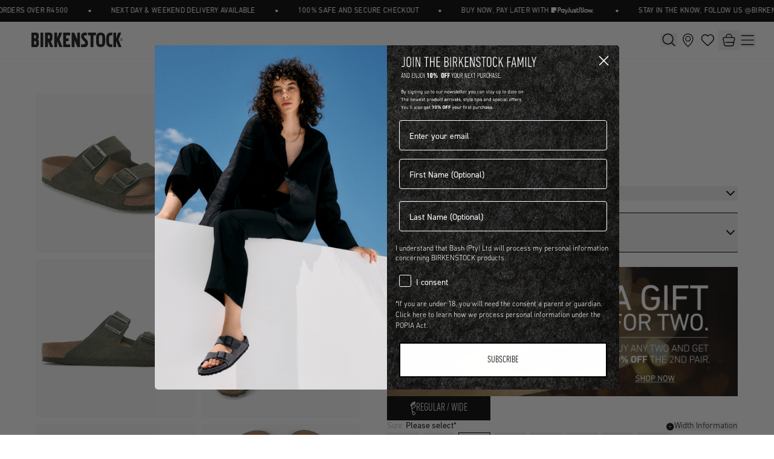

--- FILE ---
content_type: text/html
request_url: https://bashafrica.com/products/arizona-synthetic-ss23-ss-arizona-sy-1-desert-dust-thyme
body_size: 86095
content:
<!DOCTYPE html><html lang="en"><head><meta charSet="utf-8"/><meta name="viewport" content="width=device-width,initial-scale=1"/><title> Arizona Vegan – Birkenstock® South Africa</title><meta name="description"/><link rel="stylesheet" href="https://cdn.shopify.com/oxygen-v2/47026/48690/102143/2942404/build/_assets/reset-V7PWFIEK.css"/><link rel="stylesheet preload" href="https://cdn.shopify.com/oxygen-v2/47026/48690/102143/2942404/build/_assets/app-3QGNXAA4.css" as="style"/><link rel="preconnect" href="https://cdn.shopify.com"/><link rel="preconnect" href="https://shop.app"/><link rel="preconnect" href="https://static.growave.io"/><link rel="dns-prefetch" href="https://static.growave.io"/><link rel="preload" href="/fonts/DINNEXTLTPRO-LIGHTCONDENSED.woff" as="font" type="font/woff" crossorigin="anonymous"/><link rel="icon" type="image/svg+xml" href="https://cdn.shopify.com/oxygen-v2/47026/48690/102143/2942404/build/_assets/favicon-5RVDMIMJ.png"/><link href="https://api.tiles.mapbox.com/mapbox-gl-js/v2.3.1/mapbox-gl.css" rel="stylesheet"/><script type="text/javascript" async="" src="https://static.klaviyo.com/onsite/js/klaviyo.js?company_id=TZzPFL"></script><style id="gw-style-for-Instagram">
              /* ========================================
                 GROWAVE CSS OVERRIDES
                 ======================================== */

              /* ========================================
                 GLOBAL GROWAVE STYLES
                 ======================================== */

              /* Hide Instagram gallery widget header (gallery title), but NOT modal header */
              .gw-ig-gallery .gw-ig-gallery-widget-header,
              .gw-ig-gallery-placeholder .gw-ig-gallery-widget-header {
                display: none;
              }

              /* Show modal header with Instagram link */
              .gw-ig-post-modal-post-view__header,
              .gw-modal .gw-ig-gallery-widget-header,
              .gw-ig-post-modal .gw-ig-gallery-widget-header,
              .gw-modal-header .gw-ig-gallery-widget-header,
              .gw-modal-dialog .gw-ig-gallery-widget-header,
              .gw-modal-body .gw-ig-gallery-widget-header {
                display: flex !important;
                align-items: center !important;
                justify-content: space-between !important;
                padding: 16px !important;
                gap: 8px !important;
                visibility: visible !important;
                opacity: 1 !important;
              }

              /* Show and style the "View on Instagram" link text in modal header */
              .gw-ig-post-modal-post-view__ig-link,
              .gw-modal .gw-ig-gallery-widget-header a,
              .gw-ig-post-modal .gw-ig-gallery-widget-header a,
              .gw-modal-header a,
              .gw-modal-dialog .gw-ig-gallery-widget-header a,
              .gw-modal-body .gw-ig-gallery-widget-header a,
              .gw-ig-gallery-widget-header__link {
                display: inline-flex !important;
                align-items: center !important;
                gap: 8px !important;
                font-size: 16px !important;
                line-height: 1 !important;
                color: #000 !important;
                text-decoration: none !important;
                visibility: visible !important;
                opacity: 1 !important;
                vertical-align: middle !important;
              }

              /* Show the "View on Instagram" text span */
              .gw-ig-post-modal-post-view__ig-link-text,
              .gw-ig-gallery-widget-header a span,
              .gw-ig-gallery-widget-header a *:not(svg):not(path) {
                display: inline !important;
                font-size: 16px !important;
                color: #000 !important;
                visibility: visible !important;
                opacity: 1 !important;
              }

              /* Instagram SVG icon - WHITE color with proper sizing */
              .gw-ig-post-modal-post-view__ig-link .gw-ig-post-modal-post-view__ig-link-icon,
              a.gw-ig-post-modal-post-view__ig-link svg,
              .gw-ig-gallery-widget-header a svg,
              .gw-ig-gallery-widget-header img {
                display: inline-block !important;
                width: 18px !important;
                height: 18px !important;
                flex-shrink: 0 !important;
                visibility: visible !important;
                opacity: 1 !important;
                color: #fff !important;
              }

              /* SVG group and path elements - WHITE fill */
              .gw-ig-post-modal-post-view__ig-link-icon g,
              .gw-ig-post-modal-post-view__ig-link-icon path,
              .gw-ig-post-modal-post-view__ig-link svg g,
              .gw-ig-post-modal-post-view__ig-link svg path,
              .gw-ig-gallery-widget-header a svg g,
              .gw-ig-gallery-widget-header a svg path {
                fill: #fff !important;
                stroke: none !important;
              }

              /* Button styling for Instagram-related buttons */
              .instagram-btn,
              .btn-instagram {
                color: #003E85;
              }

              /* ========================================
                 INSTAGRAM GALLERY - GRID LAYOUT
                 Used in: sections/shop-instagram.liquid
                 ======================================== */

              .gw-ig-gallery-grid-layout {
                column-gap: 30px !important;
                row-gap: 60px !important;
              }

              /* ========================================
                 INSTAGRAM GALLERY - HOVER & SHOP IT BUTTON
                 ======================================== */

              /* Gallery post card - ensure relative positioning for overlay */
              .gw-ig-post-card {
                position: relative !important;
              }

              /* Dark overlay backdrop on hover */
              .gw-ig-post-card__backdrop {
                position: absolute !important;
                top: 0 !important;
                left: 0 !important;
                right: 0 !important;
                bottom: 0 !important;
                background-color: rgba(0, 0, 0, 0.5) !important;
                display: flex !important;
                align-items: center !important;
                justify-content: center !important;
                opacity: 0 !important;
                transition: opacity 0.3s ease !important;
              }

              /* Show overlay on hover */
              .gw-ig-post-card:hover .gw-ig-post-card__backdrop {
                opacity: 1 !important;
              }

              /* Shop It button - white outlined */
              .gw-ig-post-card__shop-it {
                padding: 10px 20px !important;
                background-color: transparent !important;
                border: 2px solid white !important;
                color: white !important;
                font-size: 14px !important;
                font-weight: 400 !important;
                text-transform: uppercase !important;
                letter-spacing: 0.5px !important;
                cursor: pointer !important;
                transition: all 0.3s ease !important;
              }

              /* Shop It button hover state */
              .gw-ig-post-card__shop-it:hover {
                background-color: white !important;
                color: black !important;
              }

              /* ========================================
                 INSTAGRAM GALLERY - SLIDER LAYOUT
                 Used in: sections/instagram-pullthrough.liquid
                          sections/main-product.liquid
                 ======================================== */

              /* Slider arrow base styling */
              .gw-slider-arrows__arrow {
                background-color: white;
                width: 30px;
                height: 30px;
                border-radius: 4px;
                filter: drop-shadow(0 0 10px rgba(0, 0, 0, 0.15));
                display: flex;
                align-items: center;
                justify-content: center;
              }

              /* Default slider arrow positioning (for instagram-pullthrough) */
              @media only screen and (min-width: 1024px) {
                .gw-slider-arrows__arrow--next {
                  right: -33px !important;
                }
                .gw-slider-arrows__arrow--prev {
                  left: -33px !important;
                }
              }

              /* Product page specific arrow positioning (closer to container) */
              .product-instagram-slider .gw-slider-arrows__arrow--next,
              .main-product .gw-slider-arrows__arrow--next {
                right: -12px !important;
              }

              .product-instagram-slider .gw-slider-arrows__arrow--prev,
              .main-product .gw-slider-arrows__arrow--prev {
                left: -12px !important;
              }

              /* ========================================
                 MODAL BACKDROP & STYLING
                 ======================================== */

              /* MODAL BACKDROP - Black/dark background when modal is open */
              .gw-modal.gw-modal--open .gw-modal-backdrop.svelte-w25wli,
              .gw-modal.gw-modal--open .gw-modal-backdrop,
              .gw-ig-post-modal.gw-modal--open .gw-modal-backdrop,
              .gw-modal.gw-modal--opened .gw-modal-backdrop.svelte-w25wli,
              .gw-modal.gw-modal--opened .gw-modal-backdrop,
              .gw-ig-post-modal.gw-modal--opened .gw-modal-backdrop,
              .gw-modal-backdrop.svelte-w25wli,
              .gw-modal-backdrop {
                --gw-modal-backdrop-bg: rgba(0, 0, 0, 0.8) !important;
                background: rgba(0, 0, 0, 0.8) !important;
                background-color: rgba(0, 0, 0, 0.8) !important;
                display: block !important;
                position: fixed !important;
                top: 0 !important;
                left: 0 !important;
                right: 0 !important;
                bottom: 0 !important;
                width: 100vw !important;
                height: 100vh !important;
                opacity: 1 !important;
                visibility: visible !important;
                z-index: 9998 !important;
              }

              /* MODAL CONTAINER - Above backdrop */
              .gw-modal.svelte-bk4m6u,
              .gw-modal,
              .gw-ig-post-modal {
                z-index: 9999 !important;
                position: relative !important;
              }

              /* MODAL CONTENT wrapper */
              .gw-modal__content.svelte-bk4m6u,
              .gw-modal__content {
                z-index: 10000 !important;
                position: relative !important;
              }

              /* MODAL DIALOG */
              .gw-modal-dialog.svelte-oi8kr4,
              .gw-modal-dialog {
                z-index: 10001 !important;
                position: relative !important;
                max-height: 100vh !important;
                overflow-y: auto !important;
                -webkit-overflow-scrolling: touch !important;
              }

              /* MODAL BODY */
              .gw-modal-body.svelte-oi8kr4,
              .gw-modal-body {
                z-index: 10002 !important;
                position: relative !important;
                overflow-y: auto !important;
                -webkit-overflow-scrolling: touch !important;
              }

              /* MODAL CONTENT - Image and product info */
              .gw-ig-post-modal-post-view.svelte-15q1c0g,
              .gw-ig-post-modal-post-view,
              .gw-post-modal-product-view.svelte-gjj0ks,
              .gw-post-modal-product-view {
                z-index: 10003 !important;
                position: relative !important;
              }

              /* LEFT side image container - BLACK background */
              .gw-ig-post-modal-post-view__left.svelte-15q1c0g,
              .gw-ig-post-modal-post-view__left,
              .gw-post-modal-product-view__left.svelte-gjj0ks,
              .gw-post-modal-product-view__left {
                background-color: #000 !important;
              }

              /* RIGHT side product info panel - WHITE background */
              .gw-post-modal-product-view__right.svelte-gjj0ks,
              .gw-post-modal-product-view__right,
              .gw-ig-post-modal-post-view__right.svelte-15q1c0g,
              .gw-ig-post-modal-post-view__right {
                background-color: #fff !important;
                color: #000 !important;
              }

              /* IMAGE BACKDROP inside modal - Transparent/removed for black background */
              .gw-post-modal-product-image__media .gw-image__backdrop.svelte-1ijgyj3,
              .gw-post-modal-product-image__dots-image .gw-image__backdrop.svelte-1ijgyj3,
              .gw-image__backdrop {
                background-color: transparent !important;
                background: transparent !important;
                opacity: 0 !important;
              }

              /* BUY BUTTON - Blue brand color */
              .gw-post-modal-tag_card__button,
              button.gw-post-modal-tag_card__button,
              .gw-post-modal-btn,
              button.gw-post-modal-btn {
                background-color: #003E85 !important;
                color: white !important;
                border: 1px solid #003E85 !important;
                padding: 10px 20px !important;
                font-size: 14px !important;
                font-weight: 400 !important;
                text-transform: uppercase !important;
                letter-spacing: 0.5px !important;
                cursor: pointer !important;
                transition: background-color 0.3s ease !important;
              }

              /* BUY BUTTON hover */
              .gw-post-modal-tag_card__button:hover,
              button.gw-post-modal-tag_card__button:hover,
              .gw-post-modal-btn:hover,
              button.gw-post-modal-btn:hover {
                background-color: #00295a !important;
              }

              /* ========================================
                 BACK-IN-STOCK WIDGET
                 Used in: sections/main-product.liquid
                 ======================================== */

              .gw-container {
                /* Container for Growave back-in-stock notifications */
                /* Styling handled by utility classes (flex, justify-end) */
              }

              /* ========================================
                 LOYALTY & REWARDS WIDGETS
                 Used in: templates/page.growave-reward-page.json
                 ======================================== */

              /* Rewards page widgets use default Growave styling */
              /* No custom CSS overrides applied */

              /* ========================================
                 COMMENTED OUT STYLES
                 Alternative header styling (currently disabled)
                 ======================================== */

              /*
              .gw-ig-gallery-widget-header {
                text-transform: uppercase;
                display: flex;
                justify-content: start;
              }

              .gw-ig-gallery-widget-header__title {
                font-family: "DIN Next CYR", sans-serif;
                font-size: 16px !important;
                line-height: 1;
              }
              */
            </style><script src="https://static.growave.io/bootstrap_growave.js"></script><script async="" src="https://www.googletagmanager.com/gtag/js?id=G-V9NQ66RGC4"></script><script>
            window.dataLayer = window.dataLayer || [];
            function gtag(){dataLayer.push(arguments);}
            gtag('js', new Date());
            gtag('config', 'G-V9NQ66RGC4');
        </script><script>
     (function(c,l,a,r,i,t,y){
        c[a]=c[a]||function(){(c[a].q=c[a].q||[]).push(arguments)};
        t=l.createElement(r);t.async=1;t.src="https://www.clarity.ms/tag/"+i;
        y=l.getElementsByTagName(r)[0];y.parentNode.insertBefore(t,y);
    })(window, document, "clarity", "script", "cyszqc8wb0");
        </script></head><body class=" "><div class="gw-widget-placeholder-LC-wrapper" style="display:block"><div class="gw-widget-placeholder-LC"></div></div><div class="gw-widget-placeholder-RC-wrapper" style="display:block"><div class="gw-widget-placeholder-RC"></div></div><div class="gw-widget-placeholder-BL-wrapper" style="display:block"><div class="gw-widget-placeholder-BL"></div></div><div class="gw-widget-placeholder-BR-wrapper" style="display:block"><div class="gw-widget-placeholder-BR"></div></div><style></style><!--$--><!--/$--><!--$--><!--/$--><div class="relative z-[5] bg-black w-full"><div class="w-full bg-black text-white overflow-hidden whitespace-nowrap"><div class="flex animate-infinite-scroll-mb lg:animate-infinite-scroll"><div class="flex items-center" aria-hidden="true"><a class="px-5 py-2 transition-colors duration-200 uppercase tracking-wide text-[12px] font-din-next-cyr text-white no-underline flex items-center" data-discover="true" href="/" target="_self"><span>GET FREE DELIVERY ON ALL ORDERS OVER R4500</span></a><span class="px-3 text-white" aria-hidden="true">•</span><a class="px-5 py-2 transition-colors duration-200 uppercase tracking-wide text-[12px] font-din-next-cyr text-white no-underline flex items-center" data-discover="true" href="/" target="_self"><span>Next day &amp; weekend delivery available</span></a><span class="px-3 text-white" aria-hidden="true">•</span><a class="px-5 py-2 transition-colors duration-200 uppercase tracking-wide text-[12px] font-din-next-cyr text-white no-underline flex items-center" data-discover="true" href="/" target="_self"><span>100% SAFE AND SECURE CHECKOUT</span></a><span class="px-3 text-white" aria-hidden="true">•</span><a class="px-5 py-2 transition-colors duration-200 uppercase tracking-wide text-[12px] font-din-next-cyr text-white no-underline flex items-center" href="https://payjustnow.com/" target="_blank"><span>BUY NOW, PAY LATER WITH </span><div class="h-[20px] w-[70px] ml-1 mr-1 flex aspect-[69.77/11.17]"><img src="https://cdn.shopify.com/s/files/1/0267/2322/1694/files/payJustNow_Logo.png?v=1762506427" alt="announcement_image" class="h-full w-full flex aspect-[69.77/11.17] object-contain"/></div></a><span class="px-3 text-white" aria-hidden="true">•</span><a class="px-5 py-2 transition-colors duration-200 uppercase tracking-wide text-[12px] font-din-next-cyr text-white no-underline flex items-center" href="https://www.instagram.com/birkenstock/" target="_blank"><span>STAY IN THE KNOW, FOLLOW US @BIRKENSTOCKZA</span></a><span class="px-3 text-white" aria-hidden="true">•</span><a class="px-5 py-2 transition-colors duration-200 uppercase tracking-wide text-[12px] font-din-next-cyr text-white no-underline flex items-center" data-discover="true" href="/sign-up-to-our-newsletter" target="_self"><span>SUBSCRIBE AND SAVE 10% OFF YOUR NEXT ORDER.</span></a><span class="px-3 text-white" aria-hidden="true">•</span><a class="px-5 py-2 transition-colors duration-200 uppercase tracking-wide text-[12px] font-din-next-cyr text-white no-underline flex items-center" data-discover="true" href="/" target="_self"><span>Next day &amp; weekend delivery available</span></a><span class="px-3 text-white" aria-hidden="true">•</span><a class="px-5 py-2 transition-colors duration-200 uppercase tracking-wide text-[12px] font-din-next-cyr text-white no-underline flex items-center" data-discover="true" href="/products/birkenstock-egift-cards" target="_self"><span>SHOP GIFT CARDS</span></a><span class="px-3 text-white" aria-hidden="true">•</span><a class="px-5 py-2 transition-colors duration-200 uppercase tracking-wide text-[12px] font-din-next-cyr text-white no-underline flex items-center" data-discover="true" href="/" target="_self"><span>GET FREE DELIVERY ON ALL ORDERS OVER R4500</span></a><span class="px-3 text-white" aria-hidden="true">•</span><a class="px-5 py-2 transition-colors duration-200 uppercase tracking-wide text-[12px] font-din-next-cyr text-white no-underline flex items-center" data-discover="true" href="/" target="_self"><span>100% SAFE AND SECURE CHECKOUT</span></a><span class="px-3 text-white" aria-hidden="true">•</span></div><div class="flex items-center"><a class="px-5 py-2 transition-colors duration-200 uppercase tracking-wide text-[12px] font-din-next-cyr text-white no-underline flex items-center" data-discover="true" href="/" target="_self"><span>GET FREE DELIVERY ON ALL ORDERS OVER R4500</span></a><span class="px-3 text-white" aria-hidden="true">•</span><a class="px-5 py-2 transition-colors duration-200 uppercase tracking-wide text-[12px] font-din-next-cyr text-white no-underline flex items-center" data-discover="true" href="/" target="_self"><span>Next day &amp; weekend delivery available</span></a><span class="px-3 text-white" aria-hidden="true">•</span><a class="px-5 py-2 transition-colors duration-200 uppercase tracking-wide text-[12px] font-din-next-cyr text-white no-underline flex items-center" data-discover="true" href="/" target="_self"><span>100% SAFE AND SECURE CHECKOUT</span></a><span class="px-3 text-white" aria-hidden="true">•</span><a class="px-5 py-2 transition-colors duration-200 uppercase tracking-wide text-[12px] font-din-next-cyr text-white no-underline flex items-center" href="https://payjustnow.com/" target="_blank"><span>BUY NOW, PAY LATER WITH </span><div class="h-[20px] w-[70px] ml-1 mr-1 flex aspect-[69.77/11.17]"><img src="https://cdn.shopify.com/s/files/1/0267/2322/1694/files/payJustNow_Logo.png?v=1762506427" alt="announcement_image" class="h-full w-full flex aspect-[69.77/11.17] object-contain"/></div></a><span class="px-3 text-white" aria-hidden="true">•</span><a class="px-5 py-2 transition-colors duration-200 uppercase tracking-wide text-[12px] font-din-next-cyr text-white no-underline flex items-center" href="https://www.instagram.com/birkenstock/" target="_blank"><span>STAY IN THE KNOW, FOLLOW US @BIRKENSTOCKZA</span></a><span class="px-3 text-white" aria-hidden="true">•</span><a class="px-5 py-2 transition-colors duration-200 uppercase tracking-wide text-[12px] font-din-next-cyr text-white no-underline flex items-center" data-discover="true" href="/sign-up-to-our-newsletter" target="_self"><span>SUBSCRIBE AND SAVE 10% OFF YOUR NEXT ORDER.</span></a><span class="px-3 text-white" aria-hidden="true">•</span><a class="px-5 py-2 transition-colors duration-200 uppercase tracking-wide text-[12px] font-din-next-cyr text-white no-underline flex items-center" data-discover="true" href="/" target="_self"><span>Next day &amp; weekend delivery available</span></a><span class="px-3 text-white" aria-hidden="true">•</span><a class="px-5 py-2 transition-colors duration-200 uppercase tracking-wide text-[12px] font-din-next-cyr text-white no-underline flex items-center" data-discover="true" href="/products/birkenstock-egift-cards" target="_self"><span>SHOP GIFT CARDS</span></a><span class="px-3 text-white" aria-hidden="true">•</span><a class="px-5 py-2 transition-colors duration-200 uppercase tracking-wide text-[12px] font-din-next-cyr text-white no-underline flex items-center" data-discover="true" href="/" target="_self"><span>GET FREE DELIVERY ON ALL ORDERS OVER R4500</span></a><span class="px-3 text-white" aria-hidden="true">•</span><a class="px-5 py-2 transition-colors duration-200 uppercase tracking-wide text-[12px] font-din-next-cyr text-white no-underline flex items-center" data-discover="true" href="/" target="_self"><span>100% SAFE AND SECURE CHECKOUT</span></a><span class="px-3 text-white" aria-hidden="true">•</span></div></div></div></div><nav class="flex items-center sticky top-0 z-30 bg-white px-1 min-[350px]:px-5 lg:px-[30px] 2xl:pl-[40px] 2xl:pr-[60px] h-[60px] w-full shadow-sm"><div class="flex items-center flex-shrink-0 h-[60px] justify-start min-w-0"><a class="flex-shrink-0 hover:no-underline" data-discover="true" href="/"><img src="https://cdn.shopify.com/s/files/1/0267/2322/1694/files/BI_Logo.svg?v=1748853864" alt="Birkenstock logo" class="lg:w-full md:w-full lg:h-[24px] h-[22px] w-[130px]"/></a></div><div class="flex justify-end items-center flex-1 ml-auto gap-2"><div class="flex items-center gap-2 flex-shrink-0"><!--$--><div class="flex items-center gap-1 min-[350px]:gap-2 md:gap-2 pl-[18px]"><button class="flex justify-center items-center w-[28px] md:ml-4"><svg xmlns="http://www.w3.org/2000/svg" width="20" height="20" viewBox="0 0 22 22" fill="none" class="md:w-[22px] md:h-[22px]"><path d="M9.58203 0.5C14.5978 0.500005 18.664 4.56629 18.6641 9.58203C18.6641 11.6818 17.9511 13.6142 16.7549 15.1523L16.5752 15.3838L21.2539 20.0615L21.3105 20.125C21.5628 20.434 21.5628 20.8805 21.3105 21.1895L21.2539 21.2529C20.9454 21.5615 20.4559 21.5807 20.125 21.3105L20.0615 21.2529L15.3838 16.5752L15.1523 16.7549C13.6142 17.9511 11.6818 18.6641 9.58203 18.6641C4.56629 18.664 0.500008 14.5978 0.5 9.58203C0.500016 4.5663 4.5663 0.500017 9.58203 0.5ZM9.58203 2.05078C5.42265 2.0508 2.0508 5.42265 2.05078 9.58203C2.05079 13.7414 5.42264 17.1133 9.58203 17.1133C13.7414 17.1133 17.1133 13.7414 17.1133 9.58203C17.1133 5.42264 13.7414 2.05079 9.58203 2.05078Z" fill="black"></path></svg></button><a class="flex justify-center items-center w-[28px] md:w-[34px] hover:no-underline" data-discover="true" href="/store-locator"><svg width="33" height="33" viewBox="0 0 33 33" fill="none" xmlns="http://www.w3.org/2000/svg"><path d="M16.7998 6.125C21.3009 6.125 24.9501 9.77338 24.9502 14.2744C24.9502 17.325 22.8924 20.6063 20.7031 23.2061C19.6239 24.4877 18.5424 25.5689 17.7305 26.3301C17.3517 26.6852 17.0317 26.9691 16.7998 27.1709C16.5679 26.9691 16.2478 26.6851 15.8691 26.3301C15.0573 25.5689 13.9766 24.4875 12.8975 23.2061C10.7081 20.6062 8.65039 17.325 8.65039 14.2744C8.6505 9.77345 12.2988 6.12511 16.7998 6.125ZM16.7998 10.3242C14.6184 10.3243 12.8497 12.093 12.8496 14.2744C12.8496 16.4559 14.6184 18.2245 16.7998 18.2246C18.9813 18.2246 20.75 16.4559 20.75 14.2744C20.7499 12.093 18.9813 10.3242 16.7998 10.3242Z" stroke="black" stroke-width="1.3"></path></svg></a><a class="flex justify-center items-center w-[28px] md:w-auto hover:no-underline" data-discover="true" href="/wishlist"><svg xmlns="http://www.w3.org/2000/svg" width="34" height="33" viewBox="0 0 34 33" fill="none"><path fill-rule="evenodd" clip-rule="evenodd" d="M16.4004 9.71915C14.4011 7.35535 11.0601 6.62484 8.55509 8.78936C6.05003 10.9539 5.69736 14.5728 7.66459 17.1329C9.30022 19.2613 14.2502 23.7504 15.8725 25.2034C16.054 25.3659 16.1447 25.4472 16.2506 25.4791C16.343 25.507 16.4441 25.507 16.5365 25.4791C16.6424 25.4472 16.7331 25.3659 16.9146 25.2034C18.537 23.7504 23.4868 19.2613 25.1225 17.1329C27.0897 14.5728 26.7801 10.9311 24.232 8.78936C21.6838 6.64761 18.3997 7.35535 16.4004 9.71915Z" stroke="black" fill="none" stroke-width="1.5" stroke-linecap="round" stroke-linejoin="round"></path></svg></a><button class="flex justify-center items-center w-[28px] md:w-auto relative"><svg xmlns="http://www.w3.org/2000/svg" width="34" height="33" viewBox="0 0 34 33" fill="none"><path d="M12.7578 11.1409C12.7578 8.57761 14.8354 6.5 17.3987 6.5C19.962 6.5 22.0396 8.57761 22.0396 11.1409V12.1338" stroke="black" stroke-width="1.4" stroke-linecap="round" stroke-linejoin="round"></path><path d="M22.0422 12.1348H25.2206C26.2514 12.1348 27.023 13.0899 26.8018 14.0991L24.5515 24.4709C24.368 25.3236 23.6125 25.928 22.7437 25.928H11.9023C11.0335 25.928 10.278 25.3182 10.0945 24.4709L7.83884 14.0991C7.61759 13.0899 8.38927 12.1348 9.41999 12.1348H21.8695" stroke="black" stroke-width="1.4" stroke-linecap="round" stroke-linejoin="round"></path><path d="M12.3047 20.1758H25.4449" stroke="black" stroke-width="1.4" stroke-linecap="round" stroke-linejoin="round"></path></svg></button><button class="flex justify-center items-center w-[28px]"><svg width="24" height="24" viewBox="0 0 24 24" fill="none" xmlns="http://www.w3.org/2000/svg"><path d="M2.28516 4.98973H22.2852" stroke="black" stroke-width="1.4" stroke-linecap="round"></path><path d="M2.28516 12.3972H22.2852" stroke="black" stroke-width="1.4" stroke-linecap="round"></path><path d="M2.28516 19.8044H22.2852" stroke="black" stroke-width="1.4" stroke-linecap="round"></path></svg></button></div><!--/$--></div></div></nav><div class="portal"></div><div class="header-portal"></div><main class="relative bg-white"><!--$--><div class="w-full mx-auto lg:px-[60px] lg:pt-[60px] relative" data-test="product-page"><div class="flex flex-col justify-between lg:gap-[30px] lg:flex-row"></div><div class="flex flex-col lg:grid lg:grid-cols-[1fr,580px] lg:auto-rows-fr w-full lg:gap-[30px] xl:gap-[45px] 2xl:gap-[60px]" style="scrollbar-color:red"><div id="variant-images" style="scrollbar-color:red" class="relative flex overflow-x-scroll lg:grid lg:grid-cols-2 lg:gap-3 auto-rows-max mb-8 lg:mb-0"><div class="bg-[#F9F9F9] rounded-[5px] border border-[#F3F4F6] cursor-pointer mix-blend-multiply min-w-full"><img alt="product-image" decoding="async" loading="lazy" sizes="(min-width: 1024px) 50vw, 100vw" src="https://cdn.shopify.com/s/files/1/0267/2322/1694/products/10245501-234693_1000x1000.jpg.webp?v=1694834281&amp;width=100&amp;crop=center" srcSet="https://cdn.shopify.com/s/files/1/0267/2322/1694/products/10245501-234693_1000x1000.jpg.webp?v=1694834281&amp;width=200&amp;crop=center 200w, https://cdn.shopify.com/s/files/1/0267/2322/1694/products/10245501-234693_1000x1000.jpg.webp?v=1694834281&amp;width=400&amp;crop=center 400w, https://cdn.shopify.com/s/files/1/0267/2322/1694/products/10245501-234693_1000x1000.jpg.webp?v=1694834281&amp;width=600&amp;crop=center 600w, https://cdn.shopify.com/s/files/1/0267/2322/1694/products/10245501-234693_1000x1000.jpg.webp?v=1694834281&amp;width=800&amp;crop=center 800w, https://cdn.shopify.com/s/files/1/0267/2322/1694/products/10245501-234693_1000x1000.jpg.webp?v=1694834281&amp;width=1000&amp;crop=center 1000w, https://cdn.shopify.com/s/files/1/0267/2322/1694/products/10245501-234693_1000x1000.jpg.webp?v=1694834281&amp;width=1200&amp;crop=center 1200w, https://cdn.shopify.com/s/files/1/0267/2322/1694/products/10245501-234693_1000x1000.jpg.webp?v=1694834281&amp;width=1400&amp;crop=center 1400w, https://cdn.shopify.com/s/files/1/0267/2322/1694/products/10245501-234693_1000x1000.jpg.webp?v=1694834281&amp;width=1600&amp;crop=center 1600w, https://cdn.shopify.com/s/files/1/0267/2322/1694/products/10245501-234693_1000x1000.jpg.webp?v=1694834281&amp;width=1800&amp;crop=center 1800w, https://cdn.shopify.com/s/files/1/0267/2322/1694/products/10245501-234693_1000x1000.jpg.webp?v=1694834281&amp;width=2000&amp;crop=center 2000w, https://cdn.shopify.com/s/files/1/0267/2322/1694/products/10245501-234693_1000x1000.jpg.webp?v=1694834281&amp;width=2200&amp;crop=center 2200w, https://cdn.shopify.com/s/files/1/0267/2322/1694/products/10245501-234693_1000x1000.jpg.webp?v=1694834281&amp;width=2400&amp;crop=center 2400w, https://cdn.shopify.com/s/files/1/0267/2322/1694/products/10245501-234693_1000x1000.jpg.webp?v=1694834281&amp;width=2600&amp;crop=center 2600w, https://cdn.shopify.com/s/files/1/0267/2322/1694/products/10245501-234693_1000x1000.jpg.webp?v=1694834281&amp;width=2800&amp;crop=center 2800w, https://cdn.shopify.com/s/files/1/0267/2322/1694/products/10245501-234693_1000x1000.jpg.webp?v=1694834281&amp;width=3000&amp;crop=center 3000w" width="100" class="object-cover rounded-[5px] bg-[#F9F9F9] mix-blend-multiply aspect-auto" style="width:100%"/></div><div class="bg-[#F9F9F9] rounded-[5px] border border-[#F3F4F6] cursor-pointer mix-blend-multiply min-w-full"><img alt="product-image" decoding="async" loading="lazy" sizes="(min-width: 1024px) 50vw, 100vw" src="https://cdn.shopify.com/s/files/1/0267/2322/1694/files/10245506_1000x1000.jpg.webp?v=1722237415&amp;width=100&amp;crop=center" srcSet="https://cdn.shopify.com/s/files/1/0267/2322/1694/files/10245506_1000x1000.jpg.webp?v=1722237415&amp;width=200&amp;crop=center 200w, https://cdn.shopify.com/s/files/1/0267/2322/1694/files/10245506_1000x1000.jpg.webp?v=1722237415&amp;width=400&amp;crop=center 400w, https://cdn.shopify.com/s/files/1/0267/2322/1694/files/10245506_1000x1000.jpg.webp?v=1722237415&amp;width=600&amp;crop=center 600w, https://cdn.shopify.com/s/files/1/0267/2322/1694/files/10245506_1000x1000.jpg.webp?v=1722237415&amp;width=800&amp;crop=center 800w, https://cdn.shopify.com/s/files/1/0267/2322/1694/files/10245506_1000x1000.jpg.webp?v=1722237415&amp;width=1000&amp;crop=center 1000w, https://cdn.shopify.com/s/files/1/0267/2322/1694/files/10245506_1000x1000.jpg.webp?v=1722237415&amp;width=1200&amp;crop=center 1200w, https://cdn.shopify.com/s/files/1/0267/2322/1694/files/10245506_1000x1000.jpg.webp?v=1722237415&amp;width=1400&amp;crop=center 1400w, https://cdn.shopify.com/s/files/1/0267/2322/1694/files/10245506_1000x1000.jpg.webp?v=1722237415&amp;width=1600&amp;crop=center 1600w, https://cdn.shopify.com/s/files/1/0267/2322/1694/files/10245506_1000x1000.jpg.webp?v=1722237415&amp;width=1800&amp;crop=center 1800w, https://cdn.shopify.com/s/files/1/0267/2322/1694/files/10245506_1000x1000.jpg.webp?v=1722237415&amp;width=2000&amp;crop=center 2000w, https://cdn.shopify.com/s/files/1/0267/2322/1694/files/10245506_1000x1000.jpg.webp?v=1722237415&amp;width=2200&amp;crop=center 2200w, https://cdn.shopify.com/s/files/1/0267/2322/1694/files/10245506_1000x1000.jpg.webp?v=1722237415&amp;width=2400&amp;crop=center 2400w, https://cdn.shopify.com/s/files/1/0267/2322/1694/files/10245506_1000x1000.jpg.webp?v=1722237415&amp;width=2600&amp;crop=center 2600w, https://cdn.shopify.com/s/files/1/0267/2322/1694/files/10245506_1000x1000.jpg.webp?v=1722237415&amp;width=2800&amp;crop=center 2800w, https://cdn.shopify.com/s/files/1/0267/2322/1694/files/10245506_1000x1000.jpg.webp?v=1722237415&amp;width=3000&amp;crop=center 3000w" width="100" class="object-cover rounded-[5px] bg-[#F9F9F9] mix-blend-multiply aspect-auto" style="width:100%"/></div><div class="bg-[#F9F9F9] rounded-[5px] border border-[#F3F4F6] cursor-pointer mix-blend-multiply min-w-full"><img alt="product-image" decoding="async" loading="lazy" sizes="(min-width: 1024px) 50vw, 100vw" src="https://cdn.shopify.com/s/files/1/0267/2322/1694/products/10245505-850130_1000x1000.jpg.webp?v=1722237415&amp;width=100&amp;crop=center" srcSet="https://cdn.shopify.com/s/files/1/0267/2322/1694/products/10245505-850130_1000x1000.jpg.webp?v=1722237415&amp;width=200&amp;crop=center 200w, https://cdn.shopify.com/s/files/1/0267/2322/1694/products/10245505-850130_1000x1000.jpg.webp?v=1722237415&amp;width=400&amp;crop=center 400w, https://cdn.shopify.com/s/files/1/0267/2322/1694/products/10245505-850130_1000x1000.jpg.webp?v=1722237415&amp;width=600&amp;crop=center 600w, https://cdn.shopify.com/s/files/1/0267/2322/1694/products/10245505-850130_1000x1000.jpg.webp?v=1722237415&amp;width=800&amp;crop=center 800w, https://cdn.shopify.com/s/files/1/0267/2322/1694/products/10245505-850130_1000x1000.jpg.webp?v=1722237415&amp;width=1000&amp;crop=center 1000w, https://cdn.shopify.com/s/files/1/0267/2322/1694/products/10245505-850130_1000x1000.jpg.webp?v=1722237415&amp;width=1200&amp;crop=center 1200w, https://cdn.shopify.com/s/files/1/0267/2322/1694/products/10245505-850130_1000x1000.jpg.webp?v=1722237415&amp;width=1400&amp;crop=center 1400w, https://cdn.shopify.com/s/files/1/0267/2322/1694/products/10245505-850130_1000x1000.jpg.webp?v=1722237415&amp;width=1600&amp;crop=center 1600w, https://cdn.shopify.com/s/files/1/0267/2322/1694/products/10245505-850130_1000x1000.jpg.webp?v=1722237415&amp;width=1800&amp;crop=center 1800w, https://cdn.shopify.com/s/files/1/0267/2322/1694/products/10245505-850130_1000x1000.jpg.webp?v=1722237415&amp;width=2000&amp;crop=center 2000w, https://cdn.shopify.com/s/files/1/0267/2322/1694/products/10245505-850130_1000x1000.jpg.webp?v=1722237415&amp;width=2200&amp;crop=center 2200w, https://cdn.shopify.com/s/files/1/0267/2322/1694/products/10245505-850130_1000x1000.jpg.webp?v=1722237415&amp;width=2400&amp;crop=center 2400w, https://cdn.shopify.com/s/files/1/0267/2322/1694/products/10245505-850130_1000x1000.jpg.webp?v=1722237415&amp;width=2600&amp;crop=center 2600w, https://cdn.shopify.com/s/files/1/0267/2322/1694/products/10245505-850130_1000x1000.jpg.webp?v=1722237415&amp;width=2800&amp;crop=center 2800w, https://cdn.shopify.com/s/files/1/0267/2322/1694/products/10245505-850130_1000x1000.jpg.webp?v=1722237415&amp;width=3000&amp;crop=center 3000w" width="100" class="object-cover rounded-[5px] bg-[#F9F9F9] mix-blend-multiply aspect-auto" style="width:100%"/></div><div class="bg-[#F9F9F9] rounded-[5px] border border-[#F3F4F6] cursor-pointer mix-blend-multiply min-w-full"><img alt="product-image" decoding="async" loading="lazy" sizes="(min-width: 1024px) 50vw, 100vw" src="https://cdn.shopify.com/s/files/1/0267/2322/1694/products/10245502-359566_1000x1000.jpg.webp?v=1722237415&amp;width=100&amp;crop=center" srcSet="https://cdn.shopify.com/s/files/1/0267/2322/1694/products/10245502-359566_1000x1000.jpg.webp?v=1722237415&amp;width=200&amp;crop=center 200w, https://cdn.shopify.com/s/files/1/0267/2322/1694/products/10245502-359566_1000x1000.jpg.webp?v=1722237415&amp;width=400&amp;crop=center 400w, https://cdn.shopify.com/s/files/1/0267/2322/1694/products/10245502-359566_1000x1000.jpg.webp?v=1722237415&amp;width=600&amp;crop=center 600w, https://cdn.shopify.com/s/files/1/0267/2322/1694/products/10245502-359566_1000x1000.jpg.webp?v=1722237415&amp;width=800&amp;crop=center 800w, https://cdn.shopify.com/s/files/1/0267/2322/1694/products/10245502-359566_1000x1000.jpg.webp?v=1722237415&amp;width=1000&amp;crop=center 1000w, https://cdn.shopify.com/s/files/1/0267/2322/1694/products/10245502-359566_1000x1000.jpg.webp?v=1722237415&amp;width=1200&amp;crop=center 1200w, https://cdn.shopify.com/s/files/1/0267/2322/1694/products/10245502-359566_1000x1000.jpg.webp?v=1722237415&amp;width=1400&amp;crop=center 1400w, https://cdn.shopify.com/s/files/1/0267/2322/1694/products/10245502-359566_1000x1000.jpg.webp?v=1722237415&amp;width=1600&amp;crop=center 1600w, https://cdn.shopify.com/s/files/1/0267/2322/1694/products/10245502-359566_1000x1000.jpg.webp?v=1722237415&amp;width=1800&amp;crop=center 1800w, https://cdn.shopify.com/s/files/1/0267/2322/1694/products/10245502-359566_1000x1000.jpg.webp?v=1722237415&amp;width=2000&amp;crop=center 2000w, https://cdn.shopify.com/s/files/1/0267/2322/1694/products/10245502-359566_1000x1000.jpg.webp?v=1722237415&amp;width=2200&amp;crop=center 2200w, https://cdn.shopify.com/s/files/1/0267/2322/1694/products/10245502-359566_1000x1000.jpg.webp?v=1722237415&amp;width=2400&amp;crop=center 2400w, https://cdn.shopify.com/s/files/1/0267/2322/1694/products/10245502-359566_1000x1000.jpg.webp?v=1722237415&amp;width=2600&amp;crop=center 2600w, https://cdn.shopify.com/s/files/1/0267/2322/1694/products/10245502-359566_1000x1000.jpg.webp?v=1722237415&amp;width=2800&amp;crop=center 2800w, https://cdn.shopify.com/s/files/1/0267/2322/1694/products/10245502-359566_1000x1000.jpg.webp?v=1722237415&amp;width=3000&amp;crop=center 3000w" width="100" class="object-cover rounded-[5px] bg-[#F9F9F9] mix-blend-multiply aspect-auto" style="width:100%"/></div><div class="bg-[#F9F9F9] rounded-[5px] border border-[#F3F4F6] cursor-pointer mix-blend-multiply min-w-full"><img alt="product-image" decoding="async" loading="lazy" sizes="(min-width: 1024px) 50vw, 100vw" src="https://cdn.shopify.com/s/files/1/0267/2322/1694/products/10245503-485578_1000x1000.jpg.webp?v=1722237415&amp;width=100&amp;crop=center" srcSet="https://cdn.shopify.com/s/files/1/0267/2322/1694/products/10245503-485578_1000x1000.jpg.webp?v=1722237415&amp;width=200&amp;crop=center 200w, https://cdn.shopify.com/s/files/1/0267/2322/1694/products/10245503-485578_1000x1000.jpg.webp?v=1722237415&amp;width=400&amp;crop=center 400w, https://cdn.shopify.com/s/files/1/0267/2322/1694/products/10245503-485578_1000x1000.jpg.webp?v=1722237415&amp;width=600&amp;crop=center 600w, https://cdn.shopify.com/s/files/1/0267/2322/1694/products/10245503-485578_1000x1000.jpg.webp?v=1722237415&amp;width=800&amp;crop=center 800w, https://cdn.shopify.com/s/files/1/0267/2322/1694/products/10245503-485578_1000x1000.jpg.webp?v=1722237415&amp;width=1000&amp;crop=center 1000w, https://cdn.shopify.com/s/files/1/0267/2322/1694/products/10245503-485578_1000x1000.jpg.webp?v=1722237415&amp;width=1200&amp;crop=center 1200w, https://cdn.shopify.com/s/files/1/0267/2322/1694/products/10245503-485578_1000x1000.jpg.webp?v=1722237415&amp;width=1400&amp;crop=center 1400w, https://cdn.shopify.com/s/files/1/0267/2322/1694/products/10245503-485578_1000x1000.jpg.webp?v=1722237415&amp;width=1600&amp;crop=center 1600w, https://cdn.shopify.com/s/files/1/0267/2322/1694/products/10245503-485578_1000x1000.jpg.webp?v=1722237415&amp;width=1800&amp;crop=center 1800w, https://cdn.shopify.com/s/files/1/0267/2322/1694/products/10245503-485578_1000x1000.jpg.webp?v=1722237415&amp;width=2000&amp;crop=center 2000w, https://cdn.shopify.com/s/files/1/0267/2322/1694/products/10245503-485578_1000x1000.jpg.webp?v=1722237415&amp;width=2200&amp;crop=center 2200w, https://cdn.shopify.com/s/files/1/0267/2322/1694/products/10245503-485578_1000x1000.jpg.webp?v=1722237415&amp;width=2400&amp;crop=center 2400w, https://cdn.shopify.com/s/files/1/0267/2322/1694/products/10245503-485578_1000x1000.jpg.webp?v=1722237415&amp;width=2600&amp;crop=center 2600w, https://cdn.shopify.com/s/files/1/0267/2322/1694/products/10245503-485578_1000x1000.jpg.webp?v=1722237415&amp;width=2800&amp;crop=center 2800w, https://cdn.shopify.com/s/files/1/0267/2322/1694/products/10245503-485578_1000x1000.jpg.webp?v=1722237415&amp;width=3000&amp;crop=center 3000w" width="100" class="object-cover rounded-[5px] bg-[#F9F9F9] mix-blend-multiply aspect-auto" style="width:100%"/></div><div class="bg-[#F9F9F9] rounded-[5px] border border-[#F3F4F6] cursor-pointer mix-blend-multiply min-w-full"><img alt="product-image" decoding="async" loading="lazy" sizes="(min-width: 1024px) 50vw, 100vw" src="https://cdn.shopify.com/s/files/1/0267/2322/1694/products/10245504-594040_1000x1000.jpg.webp?v=1722237415&amp;width=100&amp;crop=center" srcSet="https://cdn.shopify.com/s/files/1/0267/2322/1694/products/10245504-594040_1000x1000.jpg.webp?v=1722237415&amp;width=200&amp;crop=center 200w, https://cdn.shopify.com/s/files/1/0267/2322/1694/products/10245504-594040_1000x1000.jpg.webp?v=1722237415&amp;width=400&amp;crop=center 400w, https://cdn.shopify.com/s/files/1/0267/2322/1694/products/10245504-594040_1000x1000.jpg.webp?v=1722237415&amp;width=600&amp;crop=center 600w, https://cdn.shopify.com/s/files/1/0267/2322/1694/products/10245504-594040_1000x1000.jpg.webp?v=1722237415&amp;width=800&amp;crop=center 800w, https://cdn.shopify.com/s/files/1/0267/2322/1694/products/10245504-594040_1000x1000.jpg.webp?v=1722237415&amp;width=1000&amp;crop=center 1000w, https://cdn.shopify.com/s/files/1/0267/2322/1694/products/10245504-594040_1000x1000.jpg.webp?v=1722237415&amp;width=1200&amp;crop=center 1200w, https://cdn.shopify.com/s/files/1/0267/2322/1694/products/10245504-594040_1000x1000.jpg.webp?v=1722237415&amp;width=1400&amp;crop=center 1400w, https://cdn.shopify.com/s/files/1/0267/2322/1694/products/10245504-594040_1000x1000.jpg.webp?v=1722237415&amp;width=1600&amp;crop=center 1600w, https://cdn.shopify.com/s/files/1/0267/2322/1694/products/10245504-594040_1000x1000.jpg.webp?v=1722237415&amp;width=1800&amp;crop=center 1800w, https://cdn.shopify.com/s/files/1/0267/2322/1694/products/10245504-594040_1000x1000.jpg.webp?v=1722237415&amp;width=2000&amp;crop=center 2000w, https://cdn.shopify.com/s/files/1/0267/2322/1694/products/10245504-594040_1000x1000.jpg.webp?v=1722237415&amp;width=2200&amp;crop=center 2200w, https://cdn.shopify.com/s/files/1/0267/2322/1694/products/10245504-594040_1000x1000.jpg.webp?v=1722237415&amp;width=2400&amp;crop=center 2400w, https://cdn.shopify.com/s/files/1/0267/2322/1694/products/10245504-594040_1000x1000.jpg.webp?v=1722237415&amp;width=2600&amp;crop=center 2600w, https://cdn.shopify.com/s/files/1/0267/2322/1694/products/10245504-594040_1000x1000.jpg.webp?v=1722237415&amp;width=2800&amp;crop=center 2800w, https://cdn.shopify.com/s/files/1/0267/2322/1694/products/10245504-594040_1000x1000.jpg.webp?v=1722237415&amp;width=3000&amp;crop=center 3000w" width="100" class="object-cover rounded-[5px] bg-[#F9F9F9] mix-blend-multiply aspect-auto" style="width:100%"/></div><div class="bg-[#F9F9F9] rounded-[5px] border border-[#F3F4F6] cursor-pointer mix-blend-multiply min-w-full"><img alt="product-image" decoding="async" loading="lazy" sizes="(min-width: 1024px) 50vw, 100vw" src="https://cdn.shopify.com/s/files/1/0267/2322/1694/products/10245508-889883_1000x1000.jpg.webp?v=1694834281&amp;width=100&amp;crop=center" srcSet="https://cdn.shopify.com/s/files/1/0267/2322/1694/products/10245508-889883_1000x1000.jpg.webp?v=1694834281&amp;width=200&amp;crop=center 200w, https://cdn.shopify.com/s/files/1/0267/2322/1694/products/10245508-889883_1000x1000.jpg.webp?v=1694834281&amp;width=400&amp;crop=center 400w, https://cdn.shopify.com/s/files/1/0267/2322/1694/products/10245508-889883_1000x1000.jpg.webp?v=1694834281&amp;width=600&amp;crop=center 600w, https://cdn.shopify.com/s/files/1/0267/2322/1694/products/10245508-889883_1000x1000.jpg.webp?v=1694834281&amp;width=800&amp;crop=center 800w, https://cdn.shopify.com/s/files/1/0267/2322/1694/products/10245508-889883_1000x1000.jpg.webp?v=1694834281&amp;width=1000&amp;crop=center 1000w, https://cdn.shopify.com/s/files/1/0267/2322/1694/products/10245508-889883_1000x1000.jpg.webp?v=1694834281&amp;width=1200&amp;crop=center 1200w, https://cdn.shopify.com/s/files/1/0267/2322/1694/products/10245508-889883_1000x1000.jpg.webp?v=1694834281&amp;width=1400&amp;crop=center 1400w, https://cdn.shopify.com/s/files/1/0267/2322/1694/products/10245508-889883_1000x1000.jpg.webp?v=1694834281&amp;width=1600&amp;crop=center 1600w, https://cdn.shopify.com/s/files/1/0267/2322/1694/products/10245508-889883_1000x1000.jpg.webp?v=1694834281&amp;width=1800&amp;crop=center 1800w, https://cdn.shopify.com/s/files/1/0267/2322/1694/products/10245508-889883_1000x1000.jpg.webp?v=1694834281&amp;width=2000&amp;crop=center 2000w, https://cdn.shopify.com/s/files/1/0267/2322/1694/products/10245508-889883_1000x1000.jpg.webp?v=1694834281&amp;width=2200&amp;crop=center 2200w, https://cdn.shopify.com/s/files/1/0267/2322/1694/products/10245508-889883_1000x1000.jpg.webp?v=1694834281&amp;width=2400&amp;crop=center 2400w, https://cdn.shopify.com/s/files/1/0267/2322/1694/products/10245508-889883_1000x1000.jpg.webp?v=1694834281&amp;width=2600&amp;crop=center 2600w, https://cdn.shopify.com/s/files/1/0267/2322/1694/products/10245508-889883_1000x1000.jpg.webp?v=1694834281&amp;width=2800&amp;crop=center 2800w, https://cdn.shopify.com/s/files/1/0267/2322/1694/products/10245508-889883_1000x1000.jpg.webp?v=1694834281&amp;width=3000&amp;crop=center 3000w" width="100" class="object-cover rounded-[5px] bg-[#F9F9F9] mix-blend-multiply aspect-auto" style="width:100%"/></div></div><div class="flex flex-col lg:gap-[24px] gap-[20px]"><div class="flex-col items-start justify-start w-full lg:flex"><div class="w-full flex flex-col justify-start items-start gap-3 px-2.5 lg:px-0"><div class="flex w-full justify-between items-center"><div class="flex items-center gap-1"></div></div><div class="flex flex-col items-start gap-1"><h2 class="text-pretty w-full text-[34px] lg:text-5xl leading-none uppercase">Arizona Vegan</h2><p class="uppercase font-din-next-cyr text-xs text-[#bcbcbc]">synthetic</p></div></div></div><div class="flex lg:flex-col flex-col-reverse lg:gap-[24px] gap-[20px]"><div class="flex flex-col items-start gap-4 px-2.5 lg:px-0"><p class="text-black font-din-cyr-light text-sm"><span class="text-[#C8C9C9]">Colour:</span> <!-- -->Desert Dust Thyme</p><div class=" flex items-center gap-x-3 cursor-pointer overflow-x-auto scroll-smooth lg:grid lg:grid-cols-5 lg:gap-x-2.5 lg:gap-y-2.5 lg:overflow-visible w-full lg:w-fit"><div class="cursor-pointer min-w-[108px] max-w-[108px] w-full h-auto relative bg-white"><img alt="product-image" decoding="async" loading="lazy" sizes="(min-width: 4rem) 5vw, 7vw" src="https://cdn.shopify.com/s/files/1/0267/2322/1694/products/10245501-234693_1000x1000.jpg.webp?v=1694834281&amp;width=100&amp;crop=center" srcSet="https://cdn.shopify.com/s/files/1/0267/2322/1694/products/10245501-234693_1000x1000.jpg.webp?v=1694834281&amp;width=200&amp;crop=center 200w, https://cdn.shopify.com/s/files/1/0267/2322/1694/products/10245501-234693_1000x1000.jpg.webp?v=1694834281&amp;width=400&amp;crop=center 400w, https://cdn.shopify.com/s/files/1/0267/2322/1694/products/10245501-234693_1000x1000.jpg.webp?v=1694834281&amp;width=600&amp;crop=center 600w, https://cdn.shopify.com/s/files/1/0267/2322/1694/products/10245501-234693_1000x1000.jpg.webp?v=1694834281&amp;width=800&amp;crop=center 800w, https://cdn.shopify.com/s/files/1/0267/2322/1694/products/10245501-234693_1000x1000.jpg.webp?v=1694834281&amp;width=1000&amp;crop=center 1000w, https://cdn.shopify.com/s/files/1/0267/2322/1694/products/10245501-234693_1000x1000.jpg.webp?v=1694834281&amp;width=1200&amp;crop=center 1200w, https://cdn.shopify.com/s/files/1/0267/2322/1694/products/10245501-234693_1000x1000.jpg.webp?v=1694834281&amp;width=1400&amp;crop=center 1400w, https://cdn.shopify.com/s/files/1/0267/2322/1694/products/10245501-234693_1000x1000.jpg.webp?v=1694834281&amp;width=1600&amp;crop=center 1600w, https://cdn.shopify.com/s/files/1/0267/2322/1694/products/10245501-234693_1000x1000.jpg.webp?v=1694834281&amp;width=1800&amp;crop=center 1800w, https://cdn.shopify.com/s/files/1/0267/2322/1694/products/10245501-234693_1000x1000.jpg.webp?v=1694834281&amp;width=2000&amp;crop=center 2000w, https://cdn.shopify.com/s/files/1/0267/2322/1694/products/10245501-234693_1000x1000.jpg.webp?v=1694834281&amp;width=2200&amp;crop=center 2200w, https://cdn.shopify.com/s/files/1/0267/2322/1694/products/10245501-234693_1000x1000.jpg.webp?v=1694834281&amp;width=2400&amp;crop=center 2400w, https://cdn.shopify.com/s/files/1/0267/2322/1694/products/10245501-234693_1000x1000.jpg.webp?v=1694834281&amp;width=2600&amp;crop=center 2600w, https://cdn.shopify.com/s/files/1/0267/2322/1694/products/10245501-234693_1000x1000.jpg.webp?v=1694834281&amp;width=2800&amp;crop=center 2800w, https://cdn.shopify.com/s/files/1/0267/2322/1694/products/10245501-234693_1000x1000.jpg.webp?v=1694834281&amp;width=3000&amp;crop=center 3000w" width="100" aria-hidden="true" class="border-black border-[1px] rounded-[1px] object-cover w-full h-fit aspect-square" style="width:100%"/></div></div><div class="flex items-start justify-start w-full"><div class="w-full flex flex-row items-center gap-5"><span class="leading-none font-din-cyr-light text-[#9D9D9FDF] line-through"></span><span class="leading-none font-din-cyr-light text-birki_blue"></span></div></div></div><div class="space-y-5"><div class="w-full"><button class="flex items-center w-full justify-between px-2.5 lg:px-0"><div class="flex items-center justify-center gap-2"><svg width="26" height="24" viewBox="0 0 23 15" fill="none" xmlns="http://www.w3.org/2000/svg"><rect x="0.5" y="0.5" width="22" height="14" rx="1.5" stroke="black"></rect><path d="M2.75781 5H20.2578" stroke="black" stroke-linecap="round"></path></svg><span class="font-din-light-cond text-lg uppercase leading-none mt-1">Buy now pay later</span></div><div class="transition-transform duration-300 rotate-0"><svg xmlns="http://www.w3.org/2000/svg" width="24" height="24" viewBox="0 0 24 24" fill="none" stroke="currentColor" stroke-width="2" stroke-linecap="round" stroke-linejoin="round" class="lucide lucide-chevron-down "><path d="m6 9 6 6 6-6"></path></svg></div></button><div class="transition-all duration-500 ease-in-out overflow-hidden px-2.5 lg:px-0 max-h-0 opacity-0"></div></div><div class="w-full"><button class="flex items-center w-full justify-between px-2.5 lg:px-0 border-y py-5"><div class="flex items-center justify-center gap-2"><svg width="24" height="17" viewBox="0 0 24 17" fill="none" xmlns="http://www.w3.org/2000/svg"><path d="M1.98243 8.54917V2.29246C1.98243 1.35612 2.74929 0.599609 3.69843 0.599609H13.0641C14.0133 0.599609 14.7801 1.35612 14.7801 2.29246V13.4169H10.2167M20.8836 13.4169C21.8328 13.4169 22.5996 12.6604 22.5996 11.724V7.65623C22.5996 7.33999 22.4802 7.04234 22.2602 6.81291L19.3499 3.73726C19.111 3.48302 18.7779 3.3404 18.4322 3.3404H14.7802V13.4231M1.98243 13.4169H5.69728M0.599609 8.54918H6.2756M10.1601 13.4293C10.1601 14.6279 9.17517 15.5996 7.96014 15.5996C6.74512 15.5996 5.76015 14.6279 5.76015 13.4293C5.76015 12.2307 6.74512 11.259 7.96014 11.259C9.17517 11.259 10.1601 12.2307 10.1601 13.4293ZM19.6076 13.4293C19.6076 14.6279 18.6226 15.5996 17.4076 15.5996C16.1926 15.5996 15.2076 14.6279 15.2076 13.4293C15.2076 12.2307 16.1926 11.259 17.4076 11.259C18.6226 11.259 19.6076 12.2307 19.6076 13.4293Z" stroke="black" stroke-width="1.2" stroke-linecap="round" stroke-linejoin="round"></path></svg><p class="font-din-light-cond text-lg uppercase leading-none mt-1">Next-day &amp; Weekend delivery available</p></div><div class="transition-transform duration-300 rotate-0"><svg xmlns="http://www.w3.org/2000/svg" width="24" height="24" viewBox="0 0 24 24" fill="none" stroke="currentColor" stroke-width="2" stroke-linecap="round" stroke-linejoin="round" class="lucide lucide-chevron-down "><path d="m6 9 6 6 6-6"></path></svg></div></button><div class="transition-all duration-500 ease-in-out overflow-hidden px-2.5 lg:px-0 py-3 max-h-0 opacity-0"><div class="flex flex-col items-start gap-2"><div class="flex flex-col items-start"><h3 class="capitalize font-din-next-cyr text-sm">Next-day delivery</h3><p class="font-din-cyr-light text-sm">Place your order <span class="font-semibold">before 13:00</span> and receive it the next day for just <span class="font-semibold">R120.</span></p></div><div class="flex flex-col items-start"><h3 class="capitalize font-din-next-cyr text-sm">Saturday delivery</h3><p class="font-din-cyr-light text-sm">Place your order <span class="font-semibold">before 13:00</span> on Friday and receive it on Saturday for only <span class="font-semibold">R150.</span></p></div></div></div></div></div></div><div class="w-full flex flex-col items-start gap-3 px-2.5 lg:px-0"><a class="relative block w-full" aria-label="Image of a Birkenstock Gift Card" data-discover="true" href="/collections/all-1"><picture><source media="(min-width: 1024px)" srcSet="https://cdn.shopify.com/s/files/1/0267/2322/1694/files/PDP_Banner_DT.png?v=1769503697"/><source media="(max-width: 1023px)" srcSet="https://cdn.shopify.com/s/files/1/0267/2322/1694/files/PDP_Banner_MB.png?v=1769503695"/><img src="https://cdn.shopify.com/s/files/1/0267/2322/1694/files/PDP_Banner_MB.png?v=1769503695" alt="Image of a Birkenstock Gift Card" class="w-full min-h-[150px]"/></picture></a></div><div class="flex items-center gap-3 px-2.5 lg:px-0"><button class="flex items-center justify-center gap-2.5 px-2 border border-black lg:w-[171px] w-full lg:h-10 font-din-light-cond text-sm lg:text-lg uppercase py-1.5 lg:py-[3px] bg-black text-white"><svg xmlns="http://www.w3.org/2000/svg" width="10" height="24" viewBox="0 0 10 24" fill="none" fill-rule="evenodd"><path d="M7.42409 1.47978C7.67984 1.47978 8.04022 2.00099 8.06347 2.85725C8.08672 3.36604 7.95885 3.85002 7.73797 4.11062C7.67984 4.17267 7.59847 4.24713 7.44734 4.24713C7.23808 4.24713 6.86608 3.73833 6.86608 2.88207C6.85445 2.34846 6.98233 1.85207 7.21483 1.60388C7.28458 1.52942 7.35434 1.47978 7.42409 1.47978ZM5.25017 2.50978C5.37805 2.54701 5.63381 2.83243 5.69193 3.37845C5.79656 3.9493 5.57568 4.32159 5.48268 4.334C5.37805 4.334 5.09905 4.04857 5.04092 3.45291C4.99442 3.19231 5.01767 2.93171 5.09905 2.72074C5.14555 2.59665 5.2153 2.5346 5.25017 2.49737M3.68077 3.76315C3.79702 3.78797 4.04115 4.04857 4.12253 4.42086C4.2039 4.86761 4.07603 5.19026 3.93652 5.21508C3.82027 5.21508 3.57614 4.97929 3.50639 4.58219C3.42502 4.16026 3.54127 3.85002 3.68077 3.75074M2.43687 5.26472C2.51825 5.26472 2.69263 5.42604 2.78563 5.78592C2.86701 6.05893 2.8205 6.29471 2.71588 6.38158C2.6345 6.34435 2.46012 6.15821 2.402 5.87279C2.32062 5.53773 2.402 5.30195 2.41362 5.27713C2.41362 5.27713 2.42525 5.27713 2.43687 5.27713M1.48361 7.08893C1.55336 7.15098 1.65798 7.27507 1.72774 7.48604C1.82074 7.72182 1.80911 7.89556 1.77424 7.98242C1.70448 7.92037 1.61148 7.78387 1.54173 7.58531C1.47198 7.36194 1.47198 7.18821 1.48361 7.08893ZM7.42409 0.983398C6.8312 0.983398 6.37782 1.82725 6.40107 2.89448C6.40107 3.88725 6.8777 4.74351 7.44734 4.74351C7.47059 4.74351 7.48221 4.74351 7.50546 4.74351C8.09835 4.74351 8.58661 3.89966 8.52848 2.83243C8.50523 1.80243 8.01697 0.983398 7.42409 0.983398ZM5.2153 2.0134C5.2153 2.0134 5.19205 2.0134 5.18042 2.0134C4.75029 2.10026 4.43641 2.80761 4.58754 3.55219C4.66891 4.29677 5.0758 4.83038 5.48268 4.83038C5.50593 4.83038 5.52918 4.83038 5.55243 4.83038C5.98256 4.74351 6.29644 4.07339 6.14531 3.29159C6.06394 2.55942 5.6338 2.0134 5.2153 2.0134ZM3.65752 3.27918C3.65752 3.27918 3.58777 3.27918 3.55289 3.27918C3.15764 3.42809 2.90188 4.01134 3.04138 4.70628C3.14601 5.27713 3.54127 5.72387 3.9249 5.72387C3.9714 5.72387 4.0179 5.72387 4.05278 5.71146C4.48291 5.6246 4.68054 5.01652 4.56429 4.3464C4.43641 3.76315 4.04115 3.27918 3.64589 3.27918H3.65752ZM2.42525 4.79315C2.42525 4.79315 2.34387 4.79315 2.309 4.80556C1.97186 4.89243 1.79749 5.43845 1.93699 6.0217C2.04162 6.51809 2.402 6.9152 2.71588 6.9152C2.75075 6.9152 2.774 6.9152 2.80888 6.9152C3.20414 6.76628 3.37851 6.22026 3.20414 5.67423C3.07626 5.15303 2.76238 4.81797 2.41362 4.81797L2.42525 4.79315ZM1.3906 6.54291C1.3906 6.54291 1.32085 6.54291 1.28598 6.55532C1.00697 6.70423 0.913971 7.18821 1.08835 7.73423C1.22785 8.16857 1.51848 8.49122 1.78586 8.49122C1.83236 8.49122 1.89049 8.49122 1.93699 8.45399C2.21599 8.32989 2.36712 7.8211 2.13462 7.27507C1.98349 6.84074 1.66961 6.5305 1.3906 6.5305V6.54291Z" fill="none"></path><path d="M8.09661 2.8779C8.09661 3.70383 7.80391 4.37338 7.44284 4.37338C7.08177 4.37338 6.78906 3.70383 6.78906 2.8779C6.78906 2.05198 7.08177 1.38243 7.44284 1.38243C7.80391 1.38243 8.09661 2.05198 8.09661 2.8779Z" fill="none"></path><path d="M5.8452 3.26534C5.96017 3.80211 5.84956 4.28699 5.59814 4.34836C5.34672 4.40972 5.0497 4.02433 4.93473 3.48756C4.81976 2.95079 4.93038 2.46591 5.1818 2.40455C5.43322 2.34318 5.73023 2.72858 5.8452 3.26534Z" fill="none"></path><path d="M4.16552 4.46135C4.28048 4.99811 4.16987 5.483 3.91845 5.54436C3.66703 5.60572 3.37001 5.22033 3.25504 4.68356C3.14008 4.1468 3.25069 3.66191 3.50211 3.60055C3.75353 3.53919 4.05055 3.92458 4.16552 4.46135Z" fill="none"></path><path d="M3.01322 5.71161C3.11096 6.16793 2.98638 6.5876 2.73496 6.64896C2.48354 6.71033 2.20049 6.39015 2.10275 5.93383C2.00501 5.47751 2.1296 5.05784 2.38102 4.99648C2.63244 4.93511 2.91548 5.25529 3.01322 5.71161Z" fill="none"></path><path d="M2.09834 7.40203C2.18484 7.80588 2.05115 8.18301 1.79973 8.24438C1.54831 8.30574 1.27437 8.0281 1.18787 7.62425C1.10137 7.2204 1.23507 6.84327 1.48649 6.78191C1.7379 6.72054 2.01184 6.99818 2.09834 7.40203Z" fill="none"></path><path d="M4.92191 6.76532L2.86719 9.05839L3.05398 11.6505L3.42757 13.9436L4.73512 11.9496L6.13607 10.5539L8.004 9.75628L9.12475 8.75929V8.0614L8.37758 5.96774L7.8172 5.56894L4.92191 6.76532Z" fill="none"></path><path d="M4.36151 20.6238L3.89453 16.935L4.26812 17.0347L5.01529 17.4335L6.32284 18.2311L7.81718 19.1284L8.28417 19.8263L8.47096 20.8232L8.00398 21.9199L6.60303 22.8172L5.76246 23.0166L4.92189 22.219L4.36151 20.6238Z" fill="none"></path><path d="M5.25017 2.50978C5.37805 2.54701 5.63381 2.83243 5.69193 3.37845C5.79656 3.9493 5.57568 4.32159 5.48268 4.334C5.37805 4.334 5.09905 4.04857 5.04092 3.45291C4.99442 3.19231 5.01767 2.93171 5.09905 2.72074C5.14555 2.59665 5.2153 2.5346 5.25017 2.49737M3.68077 3.76315C3.79702 3.78797 4.04115 4.04857 4.12253 4.42086C4.2039 4.86761 4.07603 5.19026 3.93652 5.21508C3.82027 5.21508 3.57614 4.97929 3.50639 4.58219C3.42502 4.16026 3.54127 3.85002 3.68077 3.75074M2.43687 5.26472C2.51825 5.26472 2.69263 5.42604 2.78563 5.78592C2.86701 6.05893 2.8205 6.29471 2.71588 6.38158C2.6345 6.34435 2.46012 6.15821 2.402 5.87279C2.32062 5.53773 2.402 5.30195 2.41362 5.27713C2.41362 5.27713 2.42525 5.27713 2.43687 5.27713M3.43118 13.9475C3.91324 12.4908 5.57749 10.5029 7.41478 10.0126C9.25207 9.52229 9.28078 8.61689 9.13724 8.004L8.56309 6.31854C8.41955 5.85887 8.2186 5.44655 7.41478 5.56913C6.41001 5.72235 2.86704 8.004 2.82156 9.24649C2.79347 10.0136 3.24554 13.0375 3.73129 16.3753M3.73129 16.3753C3.94616 17.8517 4.23907 19.5043 4.40048 20.585C4.49617 21.1469 4.86917 22.3019 5.40525 22.7302C6.1421 23.3188 7.36694 22.3754 7.98893 21.8136C8.85561 21.0308 8.44826 19.8496 7.98893 19.3593C7.52961 18.8689 4.73201 17.5892 3.73129 16.3753ZM7.42409 1.47978C7.67984 1.47978 8.04022 2.00099 8.06347 2.85725C8.08672 3.36604 7.95885 3.85002 7.73797 4.11062C7.67984 4.17267 7.59847 4.24713 7.44734 4.24713C7.23808 4.24713 6.86608 3.73833 6.86608 2.88207C6.85445 2.34846 6.98233 1.85207 7.21483 1.60388C7.28458 1.52942 7.35434 1.47978 7.42409 1.47978ZM1.48361 7.08893C1.55336 7.15098 1.65798 7.27507 1.72774 7.48604C1.82074 7.72182 1.80911 7.89556 1.77424 7.98242C1.70448 7.92037 1.61148 7.78387 1.54173 7.58531C1.47198 7.36194 1.47198 7.18821 1.48361 7.08893ZM7.42409 0.983398C6.8312 0.983398 6.37782 1.82725 6.40107 2.89448C6.40107 3.88725 6.8777 4.74351 7.44734 4.74351C7.47059 4.74351 7.48221 4.74351 7.50546 4.74351C8.09835 4.74351 8.58661 3.89966 8.52848 2.83243C8.50523 1.80243 8.01697 0.983398 7.42409 0.983398ZM5.2153 2.0134C5.2153 2.0134 5.19205 2.0134 5.18042 2.0134C4.75029 2.10026 4.43641 2.80761 4.58754 3.55219C4.66891 4.29677 5.0758 4.83038 5.48268 4.83038C5.50593 4.83038 5.52918 4.83038 5.55243 4.83038C5.98256 4.74351 6.29644 4.07339 6.14531 3.29159C6.06394 2.55942 5.6338 2.0134 5.2153 2.0134ZM3.65752 3.27918C3.65752 3.27918 3.58777 3.27918 3.55289 3.27918C3.15764 3.42809 2.90188 4.01135 3.04138 4.70628C3.14601 5.27713 3.54127 5.72387 3.9249 5.72387C3.9714 5.72387 4.0179 5.72387 4.05278 5.71146C4.48291 5.6246 4.68054 5.01652 4.56429 4.3464C4.43641 3.76315 4.04115 3.27918 3.64589 3.27918H3.65752ZM2.42525 4.79315C2.42525 4.79315 2.34387 4.79315 2.309 4.80556C1.97186 4.89243 1.79749 5.43845 1.93699 6.0217C2.04162 6.51809 2.402 6.9152 2.71588 6.9152C2.75075 6.9152 2.774 6.9152 2.80888 6.9152C3.20414 6.76628 3.37851 6.22026 3.20414 5.67423C3.07626 5.15303 2.76238 4.81797 2.41362 4.81797L2.42525 4.79315ZM1.3906 6.54291C1.3906 6.54291 1.32085 6.54291 1.28598 6.55532C1.00697 6.70423 0.913971 7.18821 1.08835 7.73423C1.22785 8.16857 1.51848 8.49122 1.78586 8.49122C1.83236 8.49122 1.89049 8.49122 1.93699 8.45399C2.21599 8.32989 2.36712 7.8211 2.13462 7.27507C1.98349 6.84074 1.66961 6.5305 1.3906 6.5305V6.54291ZM8.09661 2.8779C8.09661 3.70383 7.80391 4.37338 7.44284 4.37338C7.08177 4.37338 6.78906 3.70383 6.78906 2.8779C6.78906 2.05198 7.08177 1.38243 7.44284 1.38243C7.80391 1.38243 8.09661 2.05198 8.09661 2.8779ZM5.8452 3.26534C5.96017 3.80211 5.84956 4.28699 5.59814 4.34836C5.34672 4.40972 5.0497 4.02433 4.93473 3.48756C4.81976 2.95079 4.93038 2.46591 5.1818 2.40455C5.43322 2.34318 5.73023 2.72858 5.8452 3.26534ZM4.16552 4.46135C4.28048 4.99811 4.16987 5.483 3.91845 5.54436C3.66703 5.60572 3.37001 5.22033 3.25504 4.68356C3.14008 4.14679 3.25069 3.66191 3.50211 3.60055C3.75353 3.53919 4.05055 3.92458 4.16552 4.46135ZM3.01322 5.71161C3.11096 6.16793 2.98638 6.5876 2.73496 6.64896C2.48354 6.71033 2.20049 6.39015 2.10275 5.93383C2.00501 5.47751 2.1296 5.05784 2.38102 4.99648C2.63244 4.93511 2.91548 5.25529 3.01322 5.71161ZM2.09834 7.40203C2.18484 7.80588 2.05115 8.18301 1.79973 8.24438C1.54831 8.30574 1.27437 8.0281 1.18787 7.62425C1.10137 7.2204 1.23507 6.84327 1.48649 6.78191C1.7379 6.72054 2.01184 6.99818 2.09834 7.40203ZM2.86719 9.05839L4.92191 6.76532L7.8172 5.56894L8.37758 5.96774L9.12475 8.0614V8.75929L8.004 9.75628L6.13607 10.5539L4.73512 11.9496L3.42757 13.9436L3.05398 11.6505L2.86719 9.05839ZM3.89453 16.935L4.36151 20.6238L4.92189 22.219L5.76246 23.0166L6.60303 22.8172L8.00398 21.9199L8.47096 20.8232L8.28417 19.8263L7.81718 19.1284L6.32284 18.2311L5.01529 17.4335L4.26812 17.0347L3.89453 16.935Z" stroke="currentColor" stroke-width="0.8"></path></svg>Regular / Wide</button></div><div class="flex items-center justify-between w-full px-2.5 lg:px-0"><p class="text-sm font-din-regular text-[#BCBCBC]">Size:<span class="text-black"> Please select*</span></p><button class="flex items-center gap-1.5 text-sm"><svg xmlns="http://www.w3.org/2000/svg" width="13" height="13" viewBox="0 0 13 13" fill="none"><circle cx="6.144" cy="6.49996" r="6.144" fill="black"></circle><g clip-path="url(#clip0_442_41893)"><path d="M2.7832 6.56209L9.57831 6.58477M6.18111 10.0651C6.18111 10.0651 6.18111 5.82367 6.18111 3.10596" stroke="white" stroke-width="0.510336" stroke-linecap="round" stroke-linejoin="round"></path></g><defs><clipPath id="clip0_442_41893"><rect width="7.68" height="7.68" fill="white" transform="translate(2.30469 2.65967)"></rect></clipPath></defs></svg><p class="font-din-cyr-light">Width Information</p></button></div><div class="grid grid-cols-5 min-[375px]:grid-cols-6 lg:grid-cols-10 gap-2.5 px-2.5 lg:px-0"><button disabled="" class="border border-black text-black font-din-light-cond text-sm w-full h-[42px] lg:w-[53px] whitespace-nowrap text-[#c7c7cd] bg-[#f0f0f0] border-none cursor-not-allowed ">UK 6</button><button disabled="" class="border border-black text-black font-din-light-cond text-sm w-full h-[42px] lg:w-[53px] whitespace-nowrap text-[#c7c7cd] bg-[#f0f0f0] border-none cursor-not-allowed ">UK 7</button><button class="border border-black text-black font-din-light-cond text-sm w-full h-[42px] lg:w-[53px] whitespace-nowrap  ">UK 7.5</button><button disabled="" class="border border-black text-black font-din-light-cond text-sm w-full h-[42px] lg:w-[53px] whitespace-nowrap text-[#c7c7cd] bg-[#f0f0f0] border-none cursor-not-allowed ">UK 8</button><button disabled="" class="border border-black text-black font-din-light-cond text-sm w-full h-[42px] lg:w-[53px] whitespace-nowrap text-[#c7c7cd] bg-[#f0f0f0] border-none cursor-not-allowed ">UK 9</button><button disabled="" class="border border-black text-black font-din-light-cond text-sm w-full h-[42px] lg:w-[53px] whitespace-nowrap text-[#c7c7cd] bg-[#f0f0f0] border-none cursor-not-allowed ">UK 9.5</button><button disabled="" class="border border-black text-black font-din-light-cond text-sm w-full h-[42px] lg:w-[53px] whitespace-nowrap text-[#c7c7cd] bg-[#f0f0f0] border-none cursor-not-allowed ">UK 10.5</button><button disabled="" class="border border-black text-black font-din-light-cond text-sm w-full h-[42px] lg:w-[53px] whitespace-nowrap text-[#c7c7cd] bg-[#f0f0f0] border-none cursor-not-allowed ">UK 11.5</button></div><div class="flex flex-col items-end gap-2.5 px-2.5 lg:px-0"><div class="flex items-center justify-between w-full"><p class="text-sm font-din-next-cyr block text-[#C8C9C9]">Product Code: <span class="text-black">Please select*</span></p><button class="flex items-center gap-1.5 text-sm ml-auto lg:ml-0"><svg xmlns="http://www.w3.org/2000/svg" width="13" height="13" viewBox="0 0 13 13" fill="none"><circle cx="6.144" cy="6.49996" r="6.144" fill="black"></circle><g clip-path="url(#clip0_442_41893)"><path d="M2.7832 6.56209L9.57831 6.58477M6.18111 10.0651C6.18111 10.0651 6.18111 5.82367 6.18111 3.10596" stroke="white" stroke-width="0.510336" stroke-linecap="round" stroke-linejoin="round"></path></g><defs><clipPath id="clip0_442_41893"><rect width="7.68" height="7.68" fill="white" transform="translate(2.30469 2.65967)"></rect></clipPath></defs></svg><p class="font-din-cyr-light">Size Chart</p></button></div></div><div class="w-full flex flex-col items-start px-2.5 lg:px-0 gap-4"><div class="w-full flex items-end lg:items-center gap-4 lg:gap-2.5 flex-col lg:flex-row"><div class="flex items-center gap-2.5 w-full lg:flex-row flex-col"><div class="w-full"><form method="post" action="/cart"><input type="hidden" name="cartFormInput" value="{&quot;action&quot;:&quot;LinesAdd&quot;,&quot;inputs&quot;:{&quot;lines&quot;:[]}}"/><input name="analytics" type="hidden"/><button type="submit" aria-label="Add to bag button" class="w-full border border-black text-sm flex items-center justify-center bg-black text-white font-din-light-cond h-[43px] uppercase cursor-pointer" data-test="add-to-bag-button">Add to Cart</button></form></div></div><button data-test="product-page-wishlist-button" class="w-full border flex justify-center items-center h-[43px] border-black text-sm font-din-light-cond uppercase">ADD TO WISHLIST</button></div></div><a href="/sign-up-to-our-newsletter"><div class="relative w-full px-2.5 lg:px-0"><picture><source media="(min-width:1024px)" srcSet="https://cdn.shopify.com/s/files/1/0267/2322/1694/files/Birkenstock___Website___Product_page___SIGN_UP_TO_GET_10_OFF___DT.png?v=1761554133"/><img src="https://cdn.shopify.com/s/files/1/0267/2322/1694/files/Birkenstock___Website___Product_page___SIGN_UP_TO_GET_10_OFF___MB.png?v=1761554132" alt="Sign up for 10% off banner" class="w-full"/></picture><div class="absolute z-10 flex items-center justify-between w-full px-5 lg:px-4 top-1/2 left-0 -translate-y-1/2"><p class="font-din-next-cyr uppercase text-white">Sign up to get <span class="font-bold">10% off</span></p><span class="text-white font-din-cyr-light underline">Sign Up</span></div></div></a><div class="z-10 flex flex-col px-2.5 lg:px-0"><div class="accordion border-black border-b last-of-type:border-none text-black w-full"><button id="accordion-button" class="flex justify-between items-center w-full h-[60px] border-b border-black"><div class="flex justify-center items-start"><h4 class="font-din-light-cond text-lg lg:text-2xl uppercase ">Product Description</h4></div><div class="transition-transform duration-300" style="transform:rotate(180deg)"><svg xmlns="http://www.w3.org/2000/svg" width="29" height="28" viewBox="0 0 29 28" fill="none" class=""><path d="M9.38639 11.6667L14.0531 16.3334L18.7197 11.6667" stroke="currentColor" stroke-width="2" stroke-linecap="round" stroke-linejoin="round"></path></svg></div></button><div class="flex flex-col overflow-auto scrollbar-hide transition-all duration-300 gap-4 max-h-dvh translate-y-0 py-5 opacity-100 " style="max-height:4000px"><div class="text-sm font-din-cyr-light flex flex-col gap-3 product-accordion-content"><span class="product-description-text">The BIRKENSTOCK Arizona is a genuine classic that has been delighting both men and women with its timeless design for decades. The color-coordinated outsole rounds off the shoe’s look of sophistication. This classic model has been given an update in a new material, with a vegan version now available. It is entirely free of animal products, as verified by independent testing laboratories. The upper is made from skin-friendly microfiber. The sandal boasts sophisticated material use with a matte finish that’s reminiscent of natural leather while nevertheless being 100% vegan.</span>
<ul class="product-description-list">
<li>Anatomically shaped cork-latex footbed</li>
<li>Upper: microfiber</li>
<li>Footbed lining: microfiber</li>
<li>Sole: EVA</li>
<li>Details: two straps, each with an individually adjustable metal pin buckle; vegan; color-coordinated outsole</li>
<li>“Made in Germany”</li>
</ul></div></div></div><div class="accordion border-black border-b last-of-type:border-none text-black w-full "><button id="accordion-button" class="flex justify-between items-center w-full h-[60px] "><div class="flex justify-center items-start"><h4 class="font-din-light-cond text-lg lg:text-2xl uppercase ">Materials</h4></div><div class="transition-transform duration-300" style="transform:rotate(0deg)"><svg xmlns="http://www.w3.org/2000/svg" width="29" height="28" viewBox="0 0 29 28" fill="none" class=""><path d="M9.38639 11.6667L14.0531 16.3334L18.7197 11.6667" stroke="currentColor" stroke-width="2" stroke-linecap="round" stroke-linejoin="round"></path></svg></div></button><div class="flex flex-col overflow-auto scrollbar-hide transition-all duration-300 gap-4 max-h-0 -translate-y-2 py-0 opacity-0 " style="max-height:0px"><div class="text-sm font-din-cyr-light flex flex-col gap-3 product-material-content *:h-fit"><strong>UPPER MATERIAL: MICROFIBER</strong>Microfibers are a very fine synthetic fibers that are extremely soft and shape-retentive. As with Birko-Flor the surface is combined with a layer of breathable fleece.<strong>INSOLE: MICROFIBRE</strong>Microfibre is a skin-friendly material which is soft and yet tear-resistant. Because they are free of animal products they are used as the covering material for the lining of footbeds in vegan products, among other things.<strong>FOOTBED MATERIAL: CORK</strong>Cork is a sustainable material extracted from the bark layer of the cork oak. This natural product is insulating and offers very good cushioning.<strong>OUTSOLE: EVA</strong>EVA (ethylene vinyl acetate) is a high-quality, very light, elastic material with very good cushioning. As a result, it smooths out slight irregularities in the floor and ensures that every step is softly cushioned.</div></div></div><div class="accordion border-black border-b last-of-type:border-none text-black w-full"><button id="accordion-button" class="flex justify-between items-center w-full h-[60px] "><div class="flex justify-center items-start"><h4 class="font-din-light-cond text-lg lg:text-2xl uppercase ">Reviews</h4></div><div class="transition-transform duration-300" style="transform:rotate(0deg)"><svg xmlns="http://www.w3.org/2000/svg" width="29" height="28" viewBox="0 0 29 28" fill="none" class=""><path d="M9.38639 11.6667L14.0531 16.3334L18.7197 11.6667" stroke="currentColor" stroke-width="2" stroke-linecap="round" stroke-linejoin="round"></path></svg></div></button><div class="flex flex-col overflow-auto scrollbar-hide transition-all duration-300 gap-4 max-h-0 -translate-y-2 py-0 opacity-0 " style="max-height:0px"><div class="flex flex-col h-full gap-6"><div class="flex items-center justify-between"><p class="text-sm uppercase font-din-regular">There are no reviews yet.</p><div class="flex items-center gap-1.5"><div class="flex items-center gap-1"><svg xmlns="http://www.w3.org/2000/svg" class="size-5 text-gray-300" viewBox="0 0 20 20" fill="currentColor"><path d="M9.049 2.927c.3-.921 1.603-.921 1.902 0l1.286 3.974a1 1 0 00.95.69h4.18c.969 0 1.371 1.24.588 1.81l-3.386 2.46a1 1 0 00-.364 1.118l1.286 3.974c.3.921-.755 1.688-1.54 1.118l-3.386-2.46a1 1 0 00-1.176 0l-3.386 2.46c-.784.57-1.838-.197-1.539-1.118l1.286-3.974a1 1 0 00-.364-1.118L2.045 9.401c-.783-.57-.38-1.81.588-1.81h4.18a1 1 0 00.95-.69l1.286-3.974z"></path></svg><svg xmlns="http://www.w3.org/2000/svg" class="size-5 text-gray-300" viewBox="0 0 20 20" fill="currentColor"><path d="M9.049 2.927c.3-.921 1.603-.921 1.902 0l1.286 3.974a1 1 0 00.95.69h4.18c.969 0 1.371 1.24.588 1.81l-3.386 2.46a1 1 0 00-.364 1.118l1.286 3.974c.3.921-.755 1.688-1.54 1.118l-3.386-2.46a1 1 0 00-1.176 0l-3.386 2.46c-.784.57-1.838-.197-1.539-1.118l1.286-3.974a1 1 0 00-.364-1.118L2.045 9.401c-.783-.57-.38-1.81.588-1.81h4.18a1 1 0 00.95-.69l1.286-3.974z"></path></svg><svg xmlns="http://www.w3.org/2000/svg" class="size-5 text-gray-300" viewBox="0 0 20 20" fill="currentColor"><path d="M9.049 2.927c.3-.921 1.603-.921 1.902 0l1.286 3.974a1 1 0 00.95.69h4.18c.969 0 1.371 1.24.588 1.81l-3.386 2.46a1 1 0 00-.364 1.118l1.286 3.974c.3.921-.755 1.688-1.54 1.118l-3.386-2.46a1 1 0 00-1.176 0l-3.386 2.46c-.784.57-1.838-.197-1.539-1.118l1.286-3.974a1 1 0 00-.364-1.118L2.045 9.401c-.783-.57-.38-1.81.588-1.81h4.18a1 1 0 00.95-.69l1.286-3.974z"></path></svg><svg xmlns="http://www.w3.org/2000/svg" class="size-5 text-gray-300" viewBox="0 0 20 20" fill="currentColor"><path d="M9.049 2.927c.3-.921 1.603-.921 1.902 0l1.286 3.974a1 1 0 00.95.69h4.18c.969 0 1.371 1.24.588 1.81l-3.386 2.46a1 1 0 00-.364 1.118l1.286 3.974c.3.921-.755 1.688-1.54 1.118l-3.386-2.46a1 1 0 00-1.176 0l-3.386 2.46c-.784.57-1.838-.197-1.539-1.118l1.286-3.974a1 1 0 00-.364-1.118L2.045 9.401c-.783-.57-.38-1.81.588-1.81h4.18a1 1 0 00.95-.69l1.286-3.974z"></path></svg><svg xmlns="http://www.w3.org/2000/svg" class="size-5 text-gray-300" viewBox="0 0 20 20" fill="currentColor"><path d="M9.049 2.927c.3-.921 1.603-.921 1.902 0l1.286 3.974a1 1 0 00.95.69h4.18c.969 0 1.371 1.24.588 1.81l-3.386 2.46a1 1 0 00-.364 1.118l1.286 3.974c.3.921-.755 1.688-1.54 1.118l-3.386-2.46a1 1 0 00-1.176 0l-3.386 2.46c-.784.57-1.838-.197-1.539-1.118l1.286-3.974a1 1 0 00-.364-1.118L2.045 9.401c-.783-.57-.38-1.81.588-1.81h4.18a1 1 0 00.95-.69l1.286-3.974z"></path></svg></div><p class="text-sm font-din-regular">0.00</p></div></div></div></div></div><div class="accordion border-black border-b last-of-type:border-none text-black w-full"><button id="accordion-button" class="flex justify-between items-center w-full h-[60px] "><div class="flex justify-center items-start"><h4 class="font-din-light-cond text-lg lg:text-2xl uppercase ">Shipping / Returns</h4></div><div class="transition-transform duration-300" style="transform:rotate(0deg)"><svg xmlns="http://www.w3.org/2000/svg" width="29" height="28" viewBox="0 0 29 28" fill="none" class=""><path d="M9.38639 11.6667L14.0531 16.3334L18.7197 11.6667" stroke="currentColor" stroke-width="2" stroke-linecap="round" stroke-linejoin="round"></path></svg></div></button><div class="flex flex-col overflow-auto scrollbar-hide transition-all duration-300 gap-4 max-h-0 -translate-y-2 py-0 opacity-0 " style="max-height:0px"><div class="flex flex-col items-start gap-4"><p class="font-din-cyr-light text-sm">In addition to a unique shopping experience in the BIRKENSTOCK online shop, we also offer quick and convenient shipping of your order.</p><div><p class="font-din-cyr-light text-sm font-medium">Delivery method and duration</p><p class="font-din-cyr-light text-sm">Allow up to 2 working days for order processing after payment has been received. Once dispatched, delivery typically takes 3 business days. Note: Delivery times may be extended during sales or peak periods.</p></div><div><p class="font-din-cyr-light text-sm font-medium">Delivery Costs</p><p class="font-din-cyr-light text-sm">FREE standard delivery on orders over R4500.</p><p class="font-din-cyr-light text-sm">A standard shipping fee of R80 will be charged on all orders under R4500.</p></div><div><p class="font-din-cyr-light text-sm font-medium">Invoice and delivery address</p><p class="font-din-cyr-light text-sm">You can specify an address other than the invoice address for delivery of your order. You may also allow someone other than yourself to accept your order on your behalf. We offer door-to-door service, so anyone available at the address listed on your order can sign for it (e.g. staff, security, or reception).</p></div></div></div></div></div></div></div></div><!--/$--><div class="mt-14"><h4 class="text-center text-[30px] md:text-[36px] leading-[30px] md:leading-[45px] font-din-light-cond uppercase max-w-[300px] md:max-w-full mx-auto my-5 px-[10px] lg:px-[60px]">The Original Birkenstock Footbed</h4><div class="custom-carousel-container relative"><div class="carousel-wrapper"><div class="carousel-slide"><div class="image-container"><picture><source media="(min-width: 768px)" srcSet="https://cdn.shopify.com/s/files/1/0267/2322/1694/files/BI___Product_Detail_Page___Original_Footbed_with_Sole_Section___Sneaker_Footbed_1___DT___Slide_1.png?v=1762335978"/><img src="https://cdn.shopify.com/s/files/1/0267/2322/1694/files/BI___Product_Detail_Page___Original_Footbed_with_Sole_Section___Sneaker_Footbed_1___MB___Slide_1.png?v=1762335985" alt="Product Description" class="w-full h-full object-cover" loading="eager" fetchpriority="high"/></picture></div><div class="text-container relative min-h-[280px] bg-[#F9F9F9]"><div class="title-and-text-wrapper w-full h-full relative"><h4 class="text-[24px] leading-[30px] tracking-[0.4] font-din-cyr-light uppercase">Product Description</h4><p class="text-[16px] leading-[22.4px] font-din-cyr-light mt-5">The heart of all models is the original BIRKENSTOCK footbed. The construction, which has been thought out to the smallest detail and makes it feel like you&#x27;restanding in sand, helps your feet feel as comfortable as possible for hours on end.This supports health and promotes wellbeing.</p></div></div></div><div class="carousel-slide"><div class="image-container"><picture><source media="(min-width: 768px)" srcSet="https://cdn.shopify.com/s/files/1/0267/2322/1694/files/BI___Product_Detail_Page___Original_Footbed_with_Sole_Section___Sneaker_Footbed_1___DT___Slide_2.png?v=1762335978"/><img src="https://cdn.shopify.com/s/files/1/0267/2322/1694/files/BI___Product_Detail_Page___Original_Footbed_with_Sole_Section___Sneaker_Footbed_1___MB___Slide_2.png?v=1762335985" alt="DEEP HEEL CUP" class="w-full h-full object-cover" loading="lazy" fetchpriority="auto"/></picture></div><div class="text-container relative min-h-[280px] bg-[#F9F9F9]"><div class="title-and-text-wrapper w-full h-full relative"><h4 class="text-[24px] leading-[30px] tracking-[0.4] font-din-cyr-light uppercase">DEEP HEEL CUP</h4><p class="text-[16px] leading-[22.4px] font-din-cyr-light mt-5">Cradles the heel and keeps it securely in its natural position for stability.</p></div></div></div><div class="carousel-slide"><div class="image-container"><picture><source media="(min-width: 768px)" srcSet="https://cdn.shopify.com/s/files/1/0267/2322/1694/files/BI___Product_Detail_Page___Original_Footbed_with_Sole_Section___Sneaker_Footbed_1___DT___Slide_3.png?v=1762335978"/><img src="https://cdn.shopify.com/s/files/1/0267/2322/1694/files/BI___Product_Detail_Page___Original_Footbed_with_Sole_Section___Sneaker_Footbed_1___MB___Slide_3.png?v=1762335985" alt="LATERAL LONGITUDINAL ARCH SUPPORT" class="w-full h-full object-cover" loading="lazy" fetchpriority="auto"/></picture></div><div class="text-container relative min-h-[280px] bg-[#F9F9F9]"><div class="title-and-text-wrapper w-full h-full relative"><h4 class="text-[24px] leading-[30px] tracking-[0.4] font-din-cyr-light uppercase">LATERAL LONGITUDINAL ARCH SUPPORT</h4><p class="text-[16px] leading-[22.4px] font-din-cyr-light mt-5">Supports the outer arch, improving and stabilising foot positioning from heel to mid-foot.</p></div></div></div><div class="carousel-slide"><div class="image-container"><picture><source media="(min-width: 768px)" srcSet="https://cdn.shopify.com/s/files/1/0267/2322/1694/files/BI___Product_Detail_Page___Original_Footbed_with_Sole_Section___Sneaker_Footbed_1___DT___Slide_4.png?v=1762335978"/><img src="https://cdn.shopify.com/s/files/1/0267/2322/1694/files/BI___Product_Detail_Page___Original_Footbed_with_Sole_Section___Sneaker_Footbed_1___MB___Slide_4.png?v=1762335985" alt="MEDIAL LONGITUDINAL ARCH SUPPORT" class="w-full h-full object-cover" loading="lazy" fetchpriority="auto"/></picture></div><div class="text-container relative min-h-[280px] bg-[#F9F9F9]"><div class="title-and-text-wrapper w-full h-full relative"><h4 class="text-[24px] leading-[30px] tracking-[0.4] font-din-cyr-light uppercase">MEDIAL LONGITUDINAL ARCH SUPPORT</h4><p class="text-[16px] leading-[22.4px] font-din-cyr-light mt-5">Supports the inner arch, helping maintain its natural position, preventing arch collapse.</p></div></div></div><div class="carousel-slide"><div class="image-container"><picture><source media="(min-width: 768px)" srcSet="https://cdn.shopify.com/s/files/1/0267/2322/1694/files/BI___Product_Detail_Page___Original_Footbed_with_Sole_Section___Sneaker_Footbed_1___MB___Slide_5.png?v=1762335985"/><img src="https://cdn.shopify.com/s/files/1/0267/2322/1694/files/BI___Product_Detail_Page___Original_Footbed_with_Sole_Section___Sneaker_Footbed_1___MB___Slide_5.png?v=1762335985" alt="TRANSVERSE ARCH SUPPORT" class="w-full h-full object-cover" loading="lazy" fetchpriority="auto"/></picture></div><div class="text-container relative min-h-[280px] bg-[#F9F9F9]"><div class="title-and-text-wrapper w-full h-full relative"><h4 class="text-[24px] leading-[30px] tracking-[0.4] font-din-cyr-light uppercase">TRANSVERSE ARCH SUPPORT</h4><p class="text-[16px] leading-[22.4px] font-din-cyr-light mt-5">Supports the mid-foot, stabilising balance by guiding the metatarsal bones into their natural position.</p></div></div></div><div class="carousel-slide"><div class="image-container"><picture><source media="(min-width: 768px)" srcSet="https://cdn.shopify.com/s/files/1/0267/2322/1694/files/BI___Product_Detail_Page___Original_Footbed_with_Sole_Section___Sneaker_Footbed_1___DT___Slide_6.png?v=1762335978"/><img src="https://cdn.shopify.com/s/files/1/0267/2322/1694/files/BI___Product_Detail_Page___Original_Footbed_with_Sole_Section___Sneaker_Footbed_1___MB___Slide_6.png?v=1762335985" alt="TOE GRIP" class="w-full h-full object-cover" loading="lazy" fetchpriority="auto"/></picture></div><div class="text-container relative min-h-[280px] bg-[#F9F9F9]"><div class="title-and-text-wrapper w-full h-full relative"><h4 class="text-[24px] leading-[30px] tracking-[0.4] font-din-cyr-light uppercase">TOE GRIP</h4><p class="text-[16px] leading-[22.4px] font-din-cyr-light mt-5">A slight lift helps train your toes to grip naturally, improving balance and movement with every step. </p></div></div></div><div class="carousel-slide"><div class="image-container"><picture><source media="(min-width: 768px)" srcSet="https://cdn.shopify.com/s/files/1/0267/2322/1694/files/BI___Product_Detail_Page___Original_Footbed_with_Sole_Section___Sneaker_Footbed_1___DT___Slide_7.png?v=1762335978"/><img src="https://cdn.shopify.com/s/files/1/0267/2322/1694/files/BI___Product_Detail_Page___Original_Footbed_with_Sole_Section___Sneaker_Footbed_1___MB___Slide_7.png?v=1762335985" alt="THE EDGE" class="w-full h-full object-cover" loading="lazy" fetchpriority="auto"/></picture></div><div class="text-container relative min-h-[280px] bg-[#F9F9F9]"><div class="title-and-text-wrapper w-full h-full relative"><h4 class="text-[24px] leading-[30px] tracking-[0.4] font-din-cyr-light uppercase">THE EDGE</h4><p class="text-[16px] leading-[22.4px] font-din-cyr-light mt-5">A raised edge protects the toes while still allowing them to move freely.</p></div></div></div></div><div class="carousel-arrows"><button class="arrow arrow--prev" disabled="" aria-label="Previous slide"><svg xmlns="http://www.w3.org/2000/svg" width="61" height="65" viewBox="0 0 61 65" fill="none"><g filter="url(#filter0_d_275_32632)"><rect x="10" y="10" width="40.4916" height="45" rx="1" fill="white"></rect><path d="M32.5 41L25 32.5L32.5 24" stroke="black" stroke-width="1.5" stroke-linecap="round" stroke-linejoin="round"></path></g><defs><filter id="filter0_d_275_32632" x="0" y="0" width="60.4922" height="65" filterUnits="userSpaceOnUse" color-interpolation-filters="sRGB"><feFlood flood-opacity="0" result="BackgroundImageFix"></feFlood><feColorMatrix in="SourceAlpha" type="matrix" values="0 0 0 0 0 0 0 0 0 0 0 0 0 0 0 0 0 0 127 0" result="hardAlpha"></feColorMatrix><feOffset></feOffset><feGaussianBlur stdDeviation="5"></feGaussianBlur><feComposite in2="hardAlpha" operator="out"></feComposite><feColorMatrix type="matrix" values="0 0 0 0 0 0 0 0 0 0 0 0 0 0 0 0 0 0 0.15 0"></feColorMatrix><feBlend mode="normal" in2="BackgroundImageFix" result="effect1_dropShadow_275_32632"></feBlend><feBlend mode="normal" in="SourceGraphic" in2="effect1_dropShadow_275_32632" result="shape"></feBlend></filter></defs></svg></button><button class="arrow arrow--next" aria-label="Next slide"><svg xmlns="http://www.w3.org/2000/svg" width="61" height="65" viewBox="0 0 61 65" fill="none"><g filter="url(#filter0_d_275_32634)"><rect width="40.4916" height="45" rx="1" transform="matrix(-1 0 0 1 50.4916 10)" fill="white"></rect><path d="M28 41L35.4916 32.5L28 24" stroke="black" stroke-width="1.5" stroke-linecap="round" stroke-linejoin="round"></path></g><defs><filter id="filter0_d_275_32634" x="0" y="0" width="60.4922" height="65" filterUnits="userSpaceOnUse" color-interpolation-filters="sRGB"><feFlood flood-opacity="0" result="BackgroundImageFix"></feFlood><feColorMatrix in="SourceAlpha" type="matrix" values="0 0 0 0 0 0 0 0 0 0 0 0 0 0 0 0 0 0 127 0" result="hardAlpha"></feColorMatrix><feOffset></feOffset><feGaussianBlur stdDeviation="5"></feGaussianBlur><feComposite in2="hardAlpha" operator="out"></feComposite><feColorMatrix type="matrix" values="0 0 0 0 0 0 0 0 0 0 0 0 0 0 0 0 0 0 0.15 0"></feColorMatrix><feBlend mode="normal" in2="BackgroundImageFix" result="effect1_dropShadow_275_32634"></feBlend><feBlend mode="normal" in="SourceGraphic" in2="effect1_dropShadow_275_32634" result="shape"></feBlend></filter></defs></svg></button></div><div class="progress-bar-container"><div class="progress-bar-fill" style="transform:scaleX(0.14285714285714285)"></div></div></div></div><div class="w-full mx-auto lg:px-[60px] lg:py-20 px-2.5 py-10"><!--$--><div class="relative overflow-hidden w-auto min-w-full gap-[15px] flex flex-col justify-start items-start" role="region" aria-roledescription="carousel"><div class="w-full flex justify-between items-start py-1 px-0 lg:px-5  false"><div class="flex flex-col gap-1 w-full false"><h2 class="text-black font-din-light-cond uppercase sm:leading-none text-[34px] lg:text-4xl text-2xl leading-none ">You might also like</h2></div><div id="carouselbuttons" class="sm:flex hidden justify-center items-center gap-2 h-[25px]"><button class="flex justify-center items-center box-border p-0 m-0 whitespace-nowrap text-base font-pn-regular ring-offset-background transition-all duration-300 focus-visible:outline-none focus-visible:ring-2 focus-visible:ring-ring focus-visible:ring-offset-2 disabled:cursor-not-allowed hover:bg-opacity-80 disabled:bg-birki_light_grey disabled:text-birki_light_grey cursor-not-allowed text-black bg-birki_extra_light_grey w-8 h-8 rounded-[4px]"><svg width="24" height="24" class="block" viewBox="0 0 24 24" fill="none" xmlns="http://www.w3.org/2000/svg"><g id="Group"><path id="Path" d="M14 8L10 12L14 16" stroke="currentColor" stroke-width="1.5" stroke-linecap="round" stroke-linejoin="round"></path></g></svg><span class="sr-only">Previous slide</span></button><button class="flex justify-center items-center box-border p-0 m-0 whitespace-nowrap text-base font-pn-regular ring-offset-background transition-all duration-300 focus-visible:outline-none focus-visible:ring-2 focus-visible:ring-ring focus-visible:ring-offset-2 disabled:cursor-not-allowed hover:bg-opacity-80 disabled:bg-birki_light_grey disabled:text-birki_light_grey cursor-not-allowed text-black bg-birki_extra_light_grey w-8 h-8 rounded-[4px]"><svg width="24" height="24" viewBox="0 0 24 24" class="block" fill="none" xmlns="http://www.w3.org/2000/svg"><path d="M10 8L14 12L10 16" stroke="currentColor" stroke-width="1.5" stroke-linecap="round" stroke-linejoin="round"></path></svg><span class="sr-only">Next slide</span></button></div></div><div class="relative flex w-full items-center justify-center md:px-0 lg:px-0 px-0 md:mb-[0px] mb-1"><div class="w-full false"><div class="overflow-visible w-full false"><div class="flex md:-ml-4 -ml-2"><div role="group" aria-roledescription="slide" class="min-w-0 shrink-0 grow-0 md:pl-4 pl-2 basis-3/4 md:basis-1/3 lg:basis-1/4"><!--$--><div aria-roledescription="Product Card" role="region" class="h-full transition-all duration-500 @container/product-card drop-shadow-none
              false
              
              "><div class="flex relative flex-col border border-birki_extra_light_grey group transition-all duration-300 " style="aspect-ratio:1/1"><button class="absolute left-0 top-1/2 w-7 h-7 transform -translate-y-1/2 overflow-hidden z-10 p-1 transition-all duration-150 bg-white bg-opacity-60 text-black cursor-pointer hidden md:flex md:justify-center md:items-center md:opacity-0 md:group-hover:opacity-100" aria-label="Previous image" type="button"><svg xmlns="http://www.w3.org/2000/svg" width="24" height="24" viewBox="0 0 24 24" fill="none" stroke="currentColor" stroke-width="2" stroke-linecap="round" stroke-linejoin="round" class="lucide lucide-chevron-left "><path d="m15 18-6-6 6-6"></path></svg></button><button class="absolute right-0 top-1/2 w-7 h-7 transform -translate-y-1/2 overflow-hidden z-10 p-1 transition-all duration-150 bg-white bg-opacity-60 text-black cursor-pointer hidden md:flex md:justify-center md:items-center md:opacity-0 md:group-hover:opacity-100" aria-label="Next image" type="button"><svg xmlns="http://www.w3.org/2000/svg" width="24" height="24" viewBox="0 0 24 24" fill="none" stroke="currentColor" stroke-width="2" stroke-linecap="round" stroke-linejoin="round" class="lucide lucide-chevron-right "><path d="m9 18 6-6-6-6"></path></svg></button><div class="hidden md:flex absolute bottom-0 left-0 right-0 z-[1] w-full transition-all duration-150 md:translate-y-[5px] md:group-hover:translate-y-0 md:opacity-0 md:group-hover:opacity-100 opacity-100"><div class="h-[3px] flex-1 cursor-pointer transition-colors duration-150 bg-black"></div><div class="h-[3px] flex-1 cursor-pointer transition-colors duration-150 bg-gray-300"></div><div class="h-[3px] flex-1 cursor-pointer transition-colors duration-150 bg-gray-300"></div><div class="h-[3px] flex-1 cursor-pointer transition-colors duration-150 bg-gray-300"></div><div class="h-[3px] flex-1 cursor-pointer transition-colors duration-150 bg-gray-300"></div><div class="h-[3px] flex-1 cursor-pointer transition-colors duration-150 bg-gray-300"></div></div><div aria-label="Card Labels" role="region" class="w-full flex justify-between items-center h-[18px] gap-1 absolute top-2.5 p-2 z-[15]"><div class="flex items-center gap-1"></div><button class="cursor-pointer bg-birki_grey rounded-full flex items-center justify-center" data-test="product-card-badge-wishlist-button"><svg width="28" height="28" viewBox="0 0 34 33" fill="none" xmlns="http://www.w3.org/2000/svg"><path fill-rule="evenodd" clip-rule="evenodd" d="M16.4004 9.71915C14.4011 7.35535 11.0601 6.62484 8.55509 8.78936C6.05003 10.9539 5.69736 14.5728 7.66459 17.1329C9.30022 19.2613 14.2502 23.7504 15.8725 25.2034C16.054 25.3659 16.1447 25.4472 16.2506 25.4791C16.343 25.507 16.4441 25.507 16.5365 25.4791C16.6424 25.4472 16.7331 25.3659 16.9146 25.2034C18.537 23.7504 23.4868 19.2613 25.1225 17.1329C27.0897 14.5728 26.7801 10.9311 24.232 8.78936C21.6838 6.64761 18.3997 7.35535 16.4004 9.71915Z" stroke="#000000" fill="none" stroke-width="1.5" stroke-linecap="round" stroke-linejoin="round"></path></svg></button></div><a aria-label="Card Link - Arizona" role="link" class="no-underline hover:no-underline max-w-full bg-birki_light_grey transition-all duration-300 ease-in-out relative min-h-full" data-discover="true" href="/products/arizona-g-1030-thyme"><div class="w-full h-full relative bg-birki_grey rounded-[1px] false  bg-birki_grey "><div class="w-full h-full flex justify-center items-center mix-blend-multiply aspect-square relative"><img alt="Product image for Arizona" decoding="async" loading="eager" sizes="&#x27;(min-width: 45em) 20vw, 50vw&#x27; " src="https://cdn.shopify.com/s/files/1/0267/2322/1694/files/1027948.jpg?v=1728894759&amp;width=100&amp;crop=center" srcSet="https://cdn.shopify.com/s/files/1/0267/2322/1694/files/1027948.jpg?v=1728894759&amp;width=200&amp;crop=center 200w, https://cdn.shopify.com/s/files/1/0267/2322/1694/files/1027948.jpg?v=1728894759&amp;width=400&amp;crop=center 400w, https://cdn.shopify.com/s/files/1/0267/2322/1694/files/1027948.jpg?v=1728894759&amp;width=600&amp;crop=center 600w, https://cdn.shopify.com/s/files/1/0267/2322/1694/files/1027948.jpg?v=1728894759&amp;width=800&amp;crop=center 800w, https://cdn.shopify.com/s/files/1/0267/2322/1694/files/1027948.jpg?v=1728894759&amp;width=1000&amp;crop=center 1000w, https://cdn.shopify.com/s/files/1/0267/2322/1694/files/1027948.jpg?v=1728894759&amp;width=1200&amp;crop=center 1200w, https://cdn.shopify.com/s/files/1/0267/2322/1694/files/1027948.jpg?v=1728894759&amp;width=1400&amp;crop=center 1400w, https://cdn.shopify.com/s/files/1/0267/2322/1694/files/1027948.jpg?v=1728894759&amp;width=1600&amp;crop=center 1600w, https://cdn.shopify.com/s/files/1/0267/2322/1694/files/1027948.jpg?v=1728894759&amp;width=1800&amp;crop=center 1800w, https://cdn.shopify.com/s/files/1/0267/2322/1694/files/1027948.jpg?v=1728894759&amp;width=2000&amp;crop=center 2000w, https://cdn.shopify.com/s/files/1/0267/2322/1694/files/1027948.jpg?v=1728894759&amp;width=2200&amp;crop=center 2200w, https://cdn.shopify.com/s/files/1/0267/2322/1694/files/1027948.jpg?v=1728894759&amp;width=2400&amp;crop=center 2400w, https://cdn.shopify.com/s/files/1/0267/2322/1694/files/1027948.jpg?v=1728894759&amp;width=2600&amp;crop=center 2600w, https://cdn.shopify.com/s/files/1/0267/2322/1694/files/1027948.jpg?v=1728894759&amp;width=2800&amp;crop=center 2800w, https://cdn.shopify.com/s/files/1/0267/2322/1694/files/1027948.jpg?v=1728894759&amp;width=3000&amp;crop=center 3000w" width="100" aria-label="Card Image - Arizona" class="h-full w-full rounded-[3px] transition-opacity duration-75 false object-contain  transition-all duration-500 min-w-full max-h-full z-[2]" style="width:100%"/></div></div></a><div class="w-full flex justify-center items-center gap-1 absolute bottom-0 z-[15] "><button data-test="quick-add-button" aria-label="Quick Add Toggle" class="disabled:cursor-not-allowed opacity-100 relative z-0 w-full md:opacity-0 md:group-hover:opacity-100"><div class="bg-white bg-opacity-[0.5] w-full py-[10px] block"><p class="font-din-cyr-light !font-semibold">Quick Add</p></div></button></div></div><div class="flex flex-col justify-start items-center w-full relative"><div class="flex flex-col w-full justify-start items-start gap-1 transition-all duration-300 @2xs/product-card:h-fit h-fit px-0 py-1 font-pn-regular text-left translate-y-0 opacity-1 visible blur-none"><p class="uppercase text-[#000] mt-2 font-din-cyr-light text-[12px] leading-[18px] lg:leading-[20px] min-h-[18px] lg:min-h-[20px]"> </p><a class="no-underline hover:no-underline" aria-label="View product: Arizona" data-discover="true" href="/products/arizona-g-1030-thyme"><h4 class="@xs/product-card:text-base text-sm lg:text-base text-pretty leading-[18px] lg:leading-[20px] xxl:leading-[30px] uppercase mb-[3px] lg:mb-[10px] text-birki_black  !font-din-next-cyr">Arizona</h4></a><div aria-label="Card Prices" class="inline-flex items-end justify-start w-full gap-4 truncate"><span aria-label="Price" class="@2xs/product-card: font-din-cyr-light lg:text-[16px] text-sm  text-[#9D9D9FDF]"></span></div><div class="relative flex flex-col items-start justify-start w-full pt-2"><div class="relative overflow-hidden flex flex-col items-start justify-start w-full min-w-full unset" role="region" aria-roledescription="carousel"><div class="overflow-visible w-full false"><div class="flex md:-ml-4 -ml-2 pl-2 !md:ml-2 !-ml-2"><div role="group" aria-roledescription="slide" class="min-w-0 shrink-0 grow-0 basis-1/5 max-w-[70px] md:pl-2 pl-1"><img alt="Colour swatch image for variant 0" decoding="async" height="100" loading="lazy" sizes="(min-width: 4rem) 4vw, 8vw" src="https://cdn.shopify.com/s/files/1/0267/2322/1694/files/1027948.jpg?v=1728894759&amp;width=100&amp;height=100&amp;crop=center" srcSet="https://cdn.shopify.com/s/files/1/0267/2322/1694/files/1027948.jpg?v=1728894759&amp;width=200&amp;height=200&amp;crop=center 200w, https://cdn.shopify.com/s/files/1/0267/2322/1694/files/1027948.jpg?v=1728894759&amp;width=400&amp;height=400&amp;crop=center 400w, https://cdn.shopify.com/s/files/1/0267/2322/1694/files/1027948.jpg?v=1728894759&amp;width=600&amp;height=600&amp;crop=center 600w, https://cdn.shopify.com/s/files/1/0267/2322/1694/files/1027948.jpg?v=1728894759&amp;width=800&amp;height=800&amp;crop=center 800w, https://cdn.shopify.com/s/files/1/0267/2322/1694/files/1027948.jpg?v=1728894759&amp;width=1000&amp;height=1000&amp;crop=center 1000w, https://cdn.shopify.com/s/files/1/0267/2322/1694/files/1027948.jpg?v=1728894759&amp;width=1200&amp;height=1200&amp;crop=center 1200w, https://cdn.shopify.com/s/files/1/0267/2322/1694/files/1027948.jpg?v=1728894759&amp;width=1400&amp;height=1400&amp;crop=center 1400w, https://cdn.shopify.com/s/files/1/0267/2322/1694/files/1027948.jpg?v=1728894759&amp;width=1600&amp;height=1600&amp;crop=center 1600w, https://cdn.shopify.com/s/files/1/0267/2322/1694/files/1027948.jpg?v=1728894759&amp;width=1800&amp;height=1800&amp;crop=center 1800w, https://cdn.shopify.com/s/files/1/0267/2322/1694/files/1027948.jpg?v=1728894759&amp;width=2000&amp;height=2000&amp;crop=center 2000w, https://cdn.shopify.com/s/files/1/0267/2322/1694/files/1027948.jpg?v=1728894759&amp;width=2200&amp;height=2200&amp;crop=center 2200w, https://cdn.shopify.com/s/files/1/0267/2322/1694/files/1027948.jpg?v=1728894759&amp;width=2400&amp;height=2400&amp;crop=center 2400w, https://cdn.shopify.com/s/files/1/0267/2322/1694/files/1027948.jpg?v=1728894759&amp;width=2600&amp;height=2600&amp;crop=center 2600w, https://cdn.shopify.com/s/files/1/0267/2322/1694/files/1027948.jpg?v=1728894759&amp;width=2800&amp;height=2800&amp;crop=center 2800w, https://cdn.shopify.com/s/files/1/0267/2322/1694/files/1027948.jpg?v=1728894759&amp;width=3000&amp;height=3000&amp;crop=center 3000w" width="100" aria-label="Swatch Image 0 - Arizona" role="button" class="object-cover w-full h-full cursor-pointer transition-all duration-300 ease-in-out rounded-md border border-black" style="width:100%;aspect-ratio:1/1"/></div><div role="group" aria-roledescription="slide" class="min-w-0 shrink-0 grow-0 basis-1/5 max-w-[70px] md:pl-2 pl-1"><img alt="Colour swatch image for variant 1" decoding="async" height="100" loading="lazy" sizes="(min-width: 4rem) 4vw, 8vw" src="https://cdn.shopify.com/s/files/1/0267/2322/1694/products/352203_b795be1e-84ae-470e-b4d3-86f6f8407f82-163975.jpg?v=1655246925&amp;width=100&amp;height=100&amp;crop=center" srcSet="https://cdn.shopify.com/s/files/1/0267/2322/1694/products/352203_b795be1e-84ae-470e-b4d3-86f6f8407f82-163975.jpg?v=1655246925&amp;width=200&amp;height=200&amp;crop=center 200w, https://cdn.shopify.com/s/files/1/0267/2322/1694/products/352203_b795be1e-84ae-470e-b4d3-86f6f8407f82-163975.jpg?v=1655246925&amp;width=400&amp;height=400&amp;crop=center 400w, https://cdn.shopify.com/s/files/1/0267/2322/1694/products/352203_b795be1e-84ae-470e-b4d3-86f6f8407f82-163975.jpg?v=1655246925&amp;width=600&amp;height=600&amp;crop=center 600w, https://cdn.shopify.com/s/files/1/0267/2322/1694/products/352203_b795be1e-84ae-470e-b4d3-86f6f8407f82-163975.jpg?v=1655246925&amp;width=800&amp;height=800&amp;crop=center 800w, https://cdn.shopify.com/s/files/1/0267/2322/1694/products/352203_b795be1e-84ae-470e-b4d3-86f6f8407f82-163975.jpg?v=1655246925&amp;width=1000&amp;height=1000&amp;crop=center 1000w, https://cdn.shopify.com/s/files/1/0267/2322/1694/products/352203_b795be1e-84ae-470e-b4d3-86f6f8407f82-163975.jpg?v=1655246925&amp;width=1200&amp;height=1200&amp;crop=center 1200w, https://cdn.shopify.com/s/files/1/0267/2322/1694/products/352203_b795be1e-84ae-470e-b4d3-86f6f8407f82-163975.jpg?v=1655246925&amp;width=1400&amp;height=1400&amp;crop=center 1400w, https://cdn.shopify.com/s/files/1/0267/2322/1694/products/352203_b795be1e-84ae-470e-b4d3-86f6f8407f82-163975.jpg?v=1655246925&amp;width=1600&amp;height=1600&amp;crop=center 1600w, https://cdn.shopify.com/s/files/1/0267/2322/1694/products/352203_b795be1e-84ae-470e-b4d3-86f6f8407f82-163975.jpg?v=1655246925&amp;width=1800&amp;height=1800&amp;crop=center 1800w, https://cdn.shopify.com/s/files/1/0267/2322/1694/products/352203_b795be1e-84ae-470e-b4d3-86f6f8407f82-163975.jpg?v=1655246925&amp;width=2000&amp;height=2000&amp;crop=center 2000w, https://cdn.shopify.com/s/files/1/0267/2322/1694/products/352203_b795be1e-84ae-470e-b4d3-86f6f8407f82-163975.jpg?v=1655246925&amp;width=2200&amp;height=2200&amp;crop=center 2200w, https://cdn.shopify.com/s/files/1/0267/2322/1694/products/352203_b795be1e-84ae-470e-b4d3-86f6f8407f82-163975.jpg?v=1655246925&amp;width=2400&amp;height=2400&amp;crop=center 2400w, https://cdn.shopify.com/s/files/1/0267/2322/1694/products/352203_b795be1e-84ae-470e-b4d3-86f6f8407f82-163975.jpg?v=1655246925&amp;width=2600&amp;height=2600&amp;crop=center 2600w, https://cdn.shopify.com/s/files/1/0267/2322/1694/products/352203_b795be1e-84ae-470e-b4d3-86f6f8407f82-163975.jpg?v=1655246925&amp;width=2800&amp;height=2800&amp;crop=center 2800w, https://cdn.shopify.com/s/files/1/0267/2322/1694/products/352203_b795be1e-84ae-470e-b4d3-86f6f8407f82-163975.jpg?v=1655246925&amp;width=3000&amp;height=3000&amp;crop=center 3000w" width="100" aria-label="Swatch Image 1 - Arizona" role="button" class="object-cover w-full h-full cursor-pointer transition-all duration-300 ease-in-out rounded-md border border-gray-200" style="width:100%;aspect-ratio:1/1"/></div><div role="group" aria-roledescription="slide" class="min-w-0 shrink-0 grow-0 basis-1/5 max-w-[70px] md:pl-2 pl-1"><img alt="Colour swatch image for variant 2" decoding="async" height="100" loading="lazy" sizes="(min-width: 4rem) 4vw, 8vw" src="https://cdn.shopify.com/s/files/1/0267/2322/1694/products/552113-137779_df4b3a6f-aac6-4ed3-aaa4-1252661398e3.jpg?v=1654799680&amp;width=100&amp;height=100&amp;crop=center" srcSet="https://cdn.shopify.com/s/files/1/0267/2322/1694/products/552113-137779_df4b3a6f-aac6-4ed3-aaa4-1252661398e3.jpg?v=1654799680&amp;width=200&amp;height=200&amp;crop=center 200w, https://cdn.shopify.com/s/files/1/0267/2322/1694/products/552113-137779_df4b3a6f-aac6-4ed3-aaa4-1252661398e3.jpg?v=1654799680&amp;width=400&amp;height=400&amp;crop=center 400w, https://cdn.shopify.com/s/files/1/0267/2322/1694/products/552113-137779_df4b3a6f-aac6-4ed3-aaa4-1252661398e3.jpg?v=1654799680&amp;width=600&amp;height=600&amp;crop=center 600w, https://cdn.shopify.com/s/files/1/0267/2322/1694/products/552113-137779_df4b3a6f-aac6-4ed3-aaa4-1252661398e3.jpg?v=1654799680&amp;width=800&amp;height=800&amp;crop=center 800w, https://cdn.shopify.com/s/files/1/0267/2322/1694/products/552113-137779_df4b3a6f-aac6-4ed3-aaa4-1252661398e3.jpg?v=1654799680&amp;width=1000&amp;height=1000&amp;crop=center 1000w, https://cdn.shopify.com/s/files/1/0267/2322/1694/products/552113-137779_df4b3a6f-aac6-4ed3-aaa4-1252661398e3.jpg?v=1654799680&amp;width=1200&amp;height=1200&amp;crop=center 1200w, https://cdn.shopify.com/s/files/1/0267/2322/1694/products/552113-137779_df4b3a6f-aac6-4ed3-aaa4-1252661398e3.jpg?v=1654799680&amp;width=1400&amp;height=1400&amp;crop=center 1400w, https://cdn.shopify.com/s/files/1/0267/2322/1694/products/552113-137779_df4b3a6f-aac6-4ed3-aaa4-1252661398e3.jpg?v=1654799680&amp;width=1600&amp;height=1600&amp;crop=center 1600w, https://cdn.shopify.com/s/files/1/0267/2322/1694/products/552113-137779_df4b3a6f-aac6-4ed3-aaa4-1252661398e3.jpg?v=1654799680&amp;width=1800&amp;height=1800&amp;crop=center 1800w, https://cdn.shopify.com/s/files/1/0267/2322/1694/products/552113-137779_df4b3a6f-aac6-4ed3-aaa4-1252661398e3.jpg?v=1654799680&amp;width=2000&amp;height=2000&amp;crop=center 2000w, https://cdn.shopify.com/s/files/1/0267/2322/1694/products/552113-137779_df4b3a6f-aac6-4ed3-aaa4-1252661398e3.jpg?v=1654799680&amp;width=2200&amp;height=2200&amp;crop=center 2200w, https://cdn.shopify.com/s/files/1/0267/2322/1694/products/552113-137779_df4b3a6f-aac6-4ed3-aaa4-1252661398e3.jpg?v=1654799680&amp;width=2400&amp;height=2400&amp;crop=center 2400w, https://cdn.shopify.com/s/files/1/0267/2322/1694/products/552113-137779_df4b3a6f-aac6-4ed3-aaa4-1252661398e3.jpg?v=1654799680&amp;width=2600&amp;height=2600&amp;crop=center 2600w, https://cdn.shopify.com/s/files/1/0267/2322/1694/products/552113-137779_df4b3a6f-aac6-4ed3-aaa4-1252661398e3.jpg?v=1654799680&amp;width=2800&amp;height=2800&amp;crop=center 2800w, https://cdn.shopify.com/s/files/1/0267/2322/1694/products/552113-137779_df4b3a6f-aac6-4ed3-aaa4-1252661398e3.jpg?v=1654799680&amp;width=3000&amp;height=3000&amp;crop=center 3000w" width="100" aria-label="Swatch Image 2 - Arizona" role="button" class="object-cover w-full h-full cursor-pointer transition-all duration-300 ease-in-out rounded-md border border-gray-200" style="width:100%;aspect-ratio:1/1"/></div><div role="group" aria-roledescription="slide" class="min-w-0 shrink-0 grow-0 basis-1/5 max-w-[70px] md:pl-2 pl-1"><img alt="Colour swatch image for variant 3" decoding="async" height="100" loading="lazy" sizes="(min-width: 4rem) 4vw, 8vw" src="https://cdn.shopify.com/s/files/1/0267/2322/1694/products/52533-125120_8d68ad73-27e2-4016-9f37-5fac701f2e9a.jpg?v=1654799700&amp;width=100&amp;height=100&amp;crop=center" srcSet="https://cdn.shopify.com/s/files/1/0267/2322/1694/products/52533-125120_8d68ad73-27e2-4016-9f37-5fac701f2e9a.jpg?v=1654799700&amp;width=200&amp;height=200&amp;crop=center 200w, https://cdn.shopify.com/s/files/1/0267/2322/1694/products/52533-125120_8d68ad73-27e2-4016-9f37-5fac701f2e9a.jpg?v=1654799700&amp;width=400&amp;height=400&amp;crop=center 400w, https://cdn.shopify.com/s/files/1/0267/2322/1694/products/52533-125120_8d68ad73-27e2-4016-9f37-5fac701f2e9a.jpg?v=1654799700&amp;width=600&amp;height=600&amp;crop=center 600w, https://cdn.shopify.com/s/files/1/0267/2322/1694/products/52533-125120_8d68ad73-27e2-4016-9f37-5fac701f2e9a.jpg?v=1654799700&amp;width=800&amp;height=800&amp;crop=center 800w, https://cdn.shopify.com/s/files/1/0267/2322/1694/products/52533-125120_8d68ad73-27e2-4016-9f37-5fac701f2e9a.jpg?v=1654799700&amp;width=1000&amp;height=1000&amp;crop=center 1000w, https://cdn.shopify.com/s/files/1/0267/2322/1694/products/52533-125120_8d68ad73-27e2-4016-9f37-5fac701f2e9a.jpg?v=1654799700&amp;width=1200&amp;height=1200&amp;crop=center 1200w, https://cdn.shopify.com/s/files/1/0267/2322/1694/products/52533-125120_8d68ad73-27e2-4016-9f37-5fac701f2e9a.jpg?v=1654799700&amp;width=1400&amp;height=1400&amp;crop=center 1400w, https://cdn.shopify.com/s/files/1/0267/2322/1694/products/52533-125120_8d68ad73-27e2-4016-9f37-5fac701f2e9a.jpg?v=1654799700&amp;width=1600&amp;height=1600&amp;crop=center 1600w, https://cdn.shopify.com/s/files/1/0267/2322/1694/products/52533-125120_8d68ad73-27e2-4016-9f37-5fac701f2e9a.jpg?v=1654799700&amp;width=1800&amp;height=1800&amp;crop=center 1800w, https://cdn.shopify.com/s/files/1/0267/2322/1694/products/52533-125120_8d68ad73-27e2-4016-9f37-5fac701f2e9a.jpg?v=1654799700&amp;width=2000&amp;height=2000&amp;crop=center 2000w, https://cdn.shopify.com/s/files/1/0267/2322/1694/products/52533-125120_8d68ad73-27e2-4016-9f37-5fac701f2e9a.jpg?v=1654799700&amp;width=2200&amp;height=2200&amp;crop=center 2200w, https://cdn.shopify.com/s/files/1/0267/2322/1694/products/52533-125120_8d68ad73-27e2-4016-9f37-5fac701f2e9a.jpg?v=1654799700&amp;width=2400&amp;height=2400&amp;crop=center 2400w, https://cdn.shopify.com/s/files/1/0267/2322/1694/products/52533-125120_8d68ad73-27e2-4016-9f37-5fac701f2e9a.jpg?v=1654799700&amp;width=2600&amp;height=2600&amp;crop=center 2600w, https://cdn.shopify.com/s/files/1/0267/2322/1694/products/52533-125120_8d68ad73-27e2-4016-9f37-5fac701f2e9a.jpg?v=1654799700&amp;width=2800&amp;height=2800&amp;crop=center 2800w, https://cdn.shopify.com/s/files/1/0267/2322/1694/products/52533-125120_8d68ad73-27e2-4016-9f37-5fac701f2e9a.jpg?v=1654799700&amp;width=3000&amp;height=3000&amp;crop=center 3000w" width="100" aria-label="Swatch Image 3 - Arizona" role="button" class="object-cover w-full h-full cursor-pointer transition-all duration-300 ease-in-out rounded-md border border-gray-200" style="width:100%;aspect-ratio:1/1"/></div><div role="group" aria-roledescription="slide" class="min-w-0 shrink-0 grow-0 basis-1/5 max-w-[70px] md:pl-2 pl-1"><img alt="Colour swatch image for variant 4" decoding="async" height="100" loading="lazy" sizes="(min-width: 4rem) 4vw, 8vw" src="https://cdn.shopify.com/s/files/1/0267/2322/1694/files/1028272-382086.jpg?v=1730311394&amp;width=100&amp;height=100&amp;crop=center" srcSet="https://cdn.shopify.com/s/files/1/0267/2322/1694/files/1028272-382086.jpg?v=1730311394&amp;width=200&amp;height=200&amp;crop=center 200w, https://cdn.shopify.com/s/files/1/0267/2322/1694/files/1028272-382086.jpg?v=1730311394&amp;width=400&amp;height=400&amp;crop=center 400w, https://cdn.shopify.com/s/files/1/0267/2322/1694/files/1028272-382086.jpg?v=1730311394&amp;width=600&amp;height=600&amp;crop=center 600w, https://cdn.shopify.com/s/files/1/0267/2322/1694/files/1028272-382086.jpg?v=1730311394&amp;width=800&amp;height=800&amp;crop=center 800w, https://cdn.shopify.com/s/files/1/0267/2322/1694/files/1028272-382086.jpg?v=1730311394&amp;width=1000&amp;height=1000&amp;crop=center 1000w, https://cdn.shopify.com/s/files/1/0267/2322/1694/files/1028272-382086.jpg?v=1730311394&amp;width=1200&amp;height=1200&amp;crop=center 1200w, https://cdn.shopify.com/s/files/1/0267/2322/1694/files/1028272-382086.jpg?v=1730311394&amp;width=1400&amp;height=1400&amp;crop=center 1400w, https://cdn.shopify.com/s/files/1/0267/2322/1694/files/1028272-382086.jpg?v=1730311394&amp;width=1600&amp;height=1600&amp;crop=center 1600w, https://cdn.shopify.com/s/files/1/0267/2322/1694/files/1028272-382086.jpg?v=1730311394&amp;width=1800&amp;height=1800&amp;crop=center 1800w, https://cdn.shopify.com/s/files/1/0267/2322/1694/files/1028272-382086.jpg?v=1730311394&amp;width=2000&amp;height=2000&amp;crop=center 2000w, https://cdn.shopify.com/s/files/1/0267/2322/1694/files/1028272-382086.jpg?v=1730311394&amp;width=2200&amp;height=2200&amp;crop=center 2200w, https://cdn.shopify.com/s/files/1/0267/2322/1694/files/1028272-382086.jpg?v=1730311394&amp;width=2400&amp;height=2400&amp;crop=center 2400w, https://cdn.shopify.com/s/files/1/0267/2322/1694/files/1028272-382086.jpg?v=1730311394&amp;width=2600&amp;height=2600&amp;crop=center 2600w, https://cdn.shopify.com/s/files/1/0267/2322/1694/files/1028272-382086.jpg?v=1730311394&amp;width=2800&amp;height=2800&amp;crop=center 2800w, https://cdn.shopify.com/s/files/1/0267/2322/1694/files/1028272-382086.jpg?v=1730311394&amp;width=3000&amp;height=3000&amp;crop=center 3000w" width="100" aria-label="Swatch Image 4 - Arizona" role="button" class="object-cover w-full h-full cursor-pointer transition-all duration-300 ease-in-out rounded-md border border-gray-200" style="width:100%;aspect-ratio:1/1"/></div><div role="group" aria-roledescription="slide" class="min-w-0 shrink-0 grow-0 basis-1/5 max-w-[70px] md:pl-2 pl-1"><img alt="Colour swatch image for variant 5" decoding="async" height="100" loading="lazy" sizes="(min-width: 4rem) 4vw, 8vw" src="https://cdn.shopify.com/s/files/1/0267/2322/1694/files/1024047.jpg?v=1728895329&amp;width=100&amp;height=100&amp;crop=center" srcSet="https://cdn.shopify.com/s/files/1/0267/2322/1694/files/1024047.jpg?v=1728895329&amp;width=200&amp;height=200&amp;crop=center 200w, https://cdn.shopify.com/s/files/1/0267/2322/1694/files/1024047.jpg?v=1728895329&amp;width=400&amp;height=400&amp;crop=center 400w, https://cdn.shopify.com/s/files/1/0267/2322/1694/files/1024047.jpg?v=1728895329&amp;width=600&amp;height=600&amp;crop=center 600w, https://cdn.shopify.com/s/files/1/0267/2322/1694/files/1024047.jpg?v=1728895329&amp;width=800&amp;height=800&amp;crop=center 800w, https://cdn.shopify.com/s/files/1/0267/2322/1694/files/1024047.jpg?v=1728895329&amp;width=1000&amp;height=1000&amp;crop=center 1000w, https://cdn.shopify.com/s/files/1/0267/2322/1694/files/1024047.jpg?v=1728895329&amp;width=1200&amp;height=1200&amp;crop=center 1200w, https://cdn.shopify.com/s/files/1/0267/2322/1694/files/1024047.jpg?v=1728895329&amp;width=1400&amp;height=1400&amp;crop=center 1400w, https://cdn.shopify.com/s/files/1/0267/2322/1694/files/1024047.jpg?v=1728895329&amp;width=1600&amp;height=1600&amp;crop=center 1600w, https://cdn.shopify.com/s/files/1/0267/2322/1694/files/1024047.jpg?v=1728895329&amp;width=1800&amp;height=1800&amp;crop=center 1800w, https://cdn.shopify.com/s/files/1/0267/2322/1694/files/1024047.jpg?v=1728895329&amp;width=2000&amp;height=2000&amp;crop=center 2000w, https://cdn.shopify.com/s/files/1/0267/2322/1694/files/1024047.jpg?v=1728895329&amp;width=2200&amp;height=2200&amp;crop=center 2200w, https://cdn.shopify.com/s/files/1/0267/2322/1694/files/1024047.jpg?v=1728895329&amp;width=2400&amp;height=2400&amp;crop=center 2400w, https://cdn.shopify.com/s/files/1/0267/2322/1694/files/1024047.jpg?v=1728895329&amp;width=2600&amp;height=2600&amp;crop=center 2600w, https://cdn.shopify.com/s/files/1/0267/2322/1694/files/1024047.jpg?v=1728895329&amp;width=2800&amp;height=2800&amp;crop=center 2800w, https://cdn.shopify.com/s/files/1/0267/2322/1694/files/1024047.jpg?v=1728895329&amp;width=3000&amp;height=3000&amp;crop=center 3000w" width="100" aria-label="Swatch Image 5 - Arizona" role="button" class="object-cover w-full h-full cursor-pointer transition-all duration-300 ease-in-out rounded-md border border-gray-200" style="width:100%;aspect-ratio:1/1"/></div><div role="group" aria-roledescription="slide" class="min-w-0 shrink-0 grow-0 basis-1/5 max-w-[70px] md:pl-2 pl-1"><img alt="Colour swatch image for variant 6" decoding="async" height="100" loading="lazy" sizes="(min-width: 4rem) 4vw, 8vw" src="https://cdn.shopify.com/s/files/1/0267/2322/1694/files/Picture9_cb38f96a-63a7-412a-97e0-e4fc1e23018c.jpg?v=1744093291&amp;width=100&amp;height=100&amp;crop=center" srcSet="https://cdn.shopify.com/s/files/1/0267/2322/1694/files/Picture9_cb38f96a-63a7-412a-97e0-e4fc1e23018c.jpg?v=1744093291&amp;width=200&amp;height=200&amp;crop=center 200w, https://cdn.shopify.com/s/files/1/0267/2322/1694/files/Picture9_cb38f96a-63a7-412a-97e0-e4fc1e23018c.jpg?v=1744093291&amp;width=400&amp;height=400&amp;crop=center 400w, https://cdn.shopify.com/s/files/1/0267/2322/1694/files/Picture9_cb38f96a-63a7-412a-97e0-e4fc1e23018c.jpg?v=1744093291&amp;width=600&amp;height=600&amp;crop=center 600w, https://cdn.shopify.com/s/files/1/0267/2322/1694/files/Picture9_cb38f96a-63a7-412a-97e0-e4fc1e23018c.jpg?v=1744093291&amp;width=800&amp;height=800&amp;crop=center 800w, https://cdn.shopify.com/s/files/1/0267/2322/1694/files/Picture9_cb38f96a-63a7-412a-97e0-e4fc1e23018c.jpg?v=1744093291&amp;width=1000&amp;height=1000&amp;crop=center 1000w, https://cdn.shopify.com/s/files/1/0267/2322/1694/files/Picture9_cb38f96a-63a7-412a-97e0-e4fc1e23018c.jpg?v=1744093291&amp;width=1200&amp;height=1200&amp;crop=center 1200w, https://cdn.shopify.com/s/files/1/0267/2322/1694/files/Picture9_cb38f96a-63a7-412a-97e0-e4fc1e23018c.jpg?v=1744093291&amp;width=1400&amp;height=1400&amp;crop=center 1400w, https://cdn.shopify.com/s/files/1/0267/2322/1694/files/Picture9_cb38f96a-63a7-412a-97e0-e4fc1e23018c.jpg?v=1744093291&amp;width=1600&amp;height=1600&amp;crop=center 1600w, https://cdn.shopify.com/s/files/1/0267/2322/1694/files/Picture9_cb38f96a-63a7-412a-97e0-e4fc1e23018c.jpg?v=1744093291&amp;width=1800&amp;height=1800&amp;crop=center 1800w, https://cdn.shopify.com/s/files/1/0267/2322/1694/files/Picture9_cb38f96a-63a7-412a-97e0-e4fc1e23018c.jpg?v=1744093291&amp;width=2000&amp;height=2000&amp;crop=center 2000w, https://cdn.shopify.com/s/files/1/0267/2322/1694/files/Picture9_cb38f96a-63a7-412a-97e0-e4fc1e23018c.jpg?v=1744093291&amp;width=2200&amp;height=2200&amp;crop=center 2200w, https://cdn.shopify.com/s/files/1/0267/2322/1694/files/Picture9_cb38f96a-63a7-412a-97e0-e4fc1e23018c.jpg?v=1744093291&amp;width=2400&amp;height=2400&amp;crop=center 2400w, https://cdn.shopify.com/s/files/1/0267/2322/1694/files/Picture9_cb38f96a-63a7-412a-97e0-e4fc1e23018c.jpg?v=1744093291&amp;width=2600&amp;height=2600&amp;crop=center 2600w, https://cdn.shopify.com/s/files/1/0267/2322/1694/files/Picture9_cb38f96a-63a7-412a-97e0-e4fc1e23018c.jpg?v=1744093291&amp;width=2800&amp;height=2800&amp;crop=center 2800w, https://cdn.shopify.com/s/files/1/0267/2322/1694/files/Picture9_cb38f96a-63a7-412a-97e0-e4fc1e23018c.jpg?v=1744093291&amp;width=3000&amp;height=3000&amp;crop=center 3000w" width="100" aria-label="Swatch Image 6 - Arizona" role="button" class="object-cover w-full h-full cursor-pointer transition-all duration-300 ease-in-out rounded-md border border-gray-200" style="width:100%;aspect-ratio:1/1"/></div><div role="group" aria-roledescription="slide" class="min-w-0 shrink-0 grow-0 basis-1/5 max-w-[70px] md:pl-2 pl-1"><img alt="Colour swatch image for variant 7" decoding="async" height="100" loading="lazy" sizes="(min-width: 4rem) 4vw, 8vw" src="https://cdn.shopify.com/s/files/1/0267/2322/1694/files/1_c7ed65c0-7038-4f12-9f70-c64e85ead36a.png?v=1753259862&amp;width=100&amp;height=100&amp;crop=center" srcSet="https://cdn.shopify.com/s/files/1/0267/2322/1694/files/1_c7ed65c0-7038-4f12-9f70-c64e85ead36a.png?v=1753259862&amp;width=200&amp;height=200&amp;crop=center 200w, https://cdn.shopify.com/s/files/1/0267/2322/1694/files/1_c7ed65c0-7038-4f12-9f70-c64e85ead36a.png?v=1753259862&amp;width=400&amp;height=400&amp;crop=center 400w, https://cdn.shopify.com/s/files/1/0267/2322/1694/files/1_c7ed65c0-7038-4f12-9f70-c64e85ead36a.png?v=1753259862&amp;width=600&amp;height=600&amp;crop=center 600w, https://cdn.shopify.com/s/files/1/0267/2322/1694/files/1_c7ed65c0-7038-4f12-9f70-c64e85ead36a.png?v=1753259862&amp;width=800&amp;height=800&amp;crop=center 800w, https://cdn.shopify.com/s/files/1/0267/2322/1694/files/1_c7ed65c0-7038-4f12-9f70-c64e85ead36a.png?v=1753259862&amp;width=1000&amp;height=1000&amp;crop=center 1000w, https://cdn.shopify.com/s/files/1/0267/2322/1694/files/1_c7ed65c0-7038-4f12-9f70-c64e85ead36a.png?v=1753259862&amp;width=1200&amp;height=1200&amp;crop=center 1200w, https://cdn.shopify.com/s/files/1/0267/2322/1694/files/1_c7ed65c0-7038-4f12-9f70-c64e85ead36a.png?v=1753259862&amp;width=1400&amp;height=1400&amp;crop=center 1400w, https://cdn.shopify.com/s/files/1/0267/2322/1694/files/1_c7ed65c0-7038-4f12-9f70-c64e85ead36a.png?v=1753259862&amp;width=1600&amp;height=1600&amp;crop=center 1600w, https://cdn.shopify.com/s/files/1/0267/2322/1694/files/1_c7ed65c0-7038-4f12-9f70-c64e85ead36a.png?v=1753259862&amp;width=1800&amp;height=1800&amp;crop=center 1800w, https://cdn.shopify.com/s/files/1/0267/2322/1694/files/1_c7ed65c0-7038-4f12-9f70-c64e85ead36a.png?v=1753259862&amp;width=2000&amp;height=2000&amp;crop=center 2000w, https://cdn.shopify.com/s/files/1/0267/2322/1694/files/1_c7ed65c0-7038-4f12-9f70-c64e85ead36a.png?v=1753259862&amp;width=2200&amp;height=2200&amp;crop=center 2200w, https://cdn.shopify.com/s/files/1/0267/2322/1694/files/1_c7ed65c0-7038-4f12-9f70-c64e85ead36a.png?v=1753259862&amp;width=2400&amp;height=2400&amp;crop=center 2400w, https://cdn.shopify.com/s/files/1/0267/2322/1694/files/1_c7ed65c0-7038-4f12-9f70-c64e85ead36a.png?v=1753259862&amp;width=2600&amp;height=2600&amp;crop=center 2600w, https://cdn.shopify.com/s/files/1/0267/2322/1694/files/1_c7ed65c0-7038-4f12-9f70-c64e85ead36a.png?v=1753259862&amp;width=2800&amp;height=2800&amp;crop=center 2800w, https://cdn.shopify.com/s/files/1/0267/2322/1694/files/1_c7ed65c0-7038-4f12-9f70-c64e85ead36a.png?v=1753259862&amp;width=3000&amp;height=3000&amp;crop=center 3000w" width="100" aria-label="Swatch Image 7 - Arizona" role="button" class="object-cover w-full h-full cursor-pointer transition-all duration-300 ease-in-out rounded-md border border-gray-200" style="width:100%;aspect-ratio:1/1"/></div></div></div></div></div></div></div><div class="h-full product-quick-add-portal-0"></div></div><!--/$--></div><div role="group" aria-roledescription="slide" class="min-w-0 shrink-0 grow-0 md:pl-4 pl-2 basis-3/4 md:basis-1/3 lg:basis-1/4"><!--$--><div aria-roledescription="Product Card" role="region" class="h-full transition-all duration-500 @container/product-card drop-shadow-none
              false
              
              "><div class="flex relative flex-col border border-birki_extra_light_grey group transition-all duration-300 " style="aspect-ratio:1/1"><button class="absolute left-0 top-1/2 w-7 h-7 transform -translate-y-1/2 overflow-hidden z-10 p-1 transition-all duration-150 bg-white bg-opacity-60 text-black cursor-pointer hidden md:flex md:justify-center md:items-center md:opacity-0 md:group-hover:opacity-100" aria-label="Previous image" type="button"><svg xmlns="http://www.w3.org/2000/svg" width="24" height="24" viewBox="0 0 24 24" fill="none" stroke="currentColor" stroke-width="2" stroke-linecap="round" stroke-linejoin="round" class="lucide lucide-chevron-left "><path d="m15 18-6-6 6-6"></path></svg></button><button class="absolute right-0 top-1/2 w-7 h-7 transform -translate-y-1/2 overflow-hidden z-10 p-1 transition-all duration-150 bg-white bg-opacity-60 text-black cursor-pointer hidden md:flex md:justify-center md:items-center md:opacity-0 md:group-hover:opacity-100" aria-label="Next image" type="button"><svg xmlns="http://www.w3.org/2000/svg" width="24" height="24" viewBox="0 0 24 24" fill="none" stroke="currentColor" stroke-width="2" stroke-linecap="round" stroke-linejoin="round" class="lucide lucide-chevron-right "><path d="m9 18 6-6-6-6"></path></svg></button><div class="hidden md:flex absolute bottom-0 left-0 right-0 z-[1] w-full transition-all duration-150 md:translate-y-[5px] md:group-hover:translate-y-0 md:opacity-0 md:group-hover:opacity-100 opacity-100"><div class="h-[3px] flex-1 cursor-pointer transition-colors duration-150 bg-black"></div><div class="h-[3px] flex-1 cursor-pointer transition-colors duration-150 bg-gray-300"></div><div class="h-[3px] flex-1 cursor-pointer transition-colors duration-150 bg-gray-300"></div><div class="h-[3px] flex-1 cursor-pointer transition-colors duration-150 bg-gray-300"></div><div class="h-[3px] flex-1 cursor-pointer transition-colors duration-150 bg-gray-300"></div><div class="h-[3px] flex-1 cursor-pointer transition-colors duration-150 bg-gray-300"></div></div><div aria-label="Card Labels" role="region" class="w-full flex justify-between items-center h-[18px] gap-1 absolute top-2.5 p-2 z-[15]"><div class="flex items-center gap-1"><div class="flex justify-center items-center h-[24px] px-2 lg:px-4 rounded-[1px] bg-black"><span class="leading-[0] translate-y-[1px] uppercase font-din-cyr-light text-birki_grey text-[12px] lg:text-[14px] flex">New</span></div></div><button class="cursor-pointer bg-birki_grey rounded-full flex items-center justify-center" data-test="product-card-badge-wishlist-button"><svg width="28" height="28" viewBox="0 0 34 33" fill="none" xmlns="http://www.w3.org/2000/svg"><path fill-rule="evenodd" clip-rule="evenodd" d="M16.4004 9.71915C14.4011 7.35535 11.0601 6.62484 8.55509 8.78936C6.05003 10.9539 5.69736 14.5728 7.66459 17.1329C9.30022 19.2613 14.2502 23.7504 15.8725 25.2034C16.054 25.3659 16.1447 25.4472 16.2506 25.4791C16.343 25.507 16.4441 25.507 16.5365 25.4791C16.6424 25.4472 16.7331 25.3659 16.9146 25.2034C18.537 23.7504 23.4868 19.2613 25.1225 17.1329C27.0897 14.5728 26.7801 10.9311 24.232 8.78936C21.6838 6.64761 18.3997 7.35535 16.4004 9.71915Z" stroke="#000000" fill="none" stroke-width="1.5" stroke-linecap="round" stroke-linejoin="round"></path></svg></button></div><a aria-label="Card Link - Franca" role="link" class="no-underline hover:no-underline max-w-full bg-birki_light_grey transition-all duration-300 ease-in-out relative min-h-full" data-discover="true" href="/products/franca-franca-thyme-naturalleatheroiled-thyme"><div class="w-full h-full relative bg-birki_grey rounded-[1px] false  bg-birki_grey "><div class="w-full h-full flex justify-center items-center mix-blend-multiply aspect-square relative"><img alt="Product image for Franca" decoding="async" loading="eager" sizes="&#x27;(min-width: 45em) 20vw, 50vw&#x27; " src="https://cdn.shopify.com/s/files/1/0267/2322/1694/files/1027999.avif?v=1766134921&amp;width=100&amp;crop=center" srcSet="https://cdn.shopify.com/s/files/1/0267/2322/1694/files/1027999.avif?v=1766134921&amp;width=200&amp;crop=center 200w, https://cdn.shopify.com/s/files/1/0267/2322/1694/files/1027999.avif?v=1766134921&amp;width=400&amp;crop=center 400w, https://cdn.shopify.com/s/files/1/0267/2322/1694/files/1027999.avif?v=1766134921&amp;width=600&amp;crop=center 600w, https://cdn.shopify.com/s/files/1/0267/2322/1694/files/1027999.avif?v=1766134921&amp;width=800&amp;crop=center 800w, https://cdn.shopify.com/s/files/1/0267/2322/1694/files/1027999.avif?v=1766134921&amp;width=1000&amp;crop=center 1000w, https://cdn.shopify.com/s/files/1/0267/2322/1694/files/1027999.avif?v=1766134921&amp;width=1200&amp;crop=center 1200w, https://cdn.shopify.com/s/files/1/0267/2322/1694/files/1027999.avif?v=1766134921&amp;width=1400&amp;crop=center 1400w, https://cdn.shopify.com/s/files/1/0267/2322/1694/files/1027999.avif?v=1766134921&amp;width=1600&amp;crop=center 1600w, https://cdn.shopify.com/s/files/1/0267/2322/1694/files/1027999.avif?v=1766134921&amp;width=1800&amp;crop=center 1800w, https://cdn.shopify.com/s/files/1/0267/2322/1694/files/1027999.avif?v=1766134921&amp;width=2000&amp;crop=center 2000w, https://cdn.shopify.com/s/files/1/0267/2322/1694/files/1027999.avif?v=1766134921&amp;width=2200&amp;crop=center 2200w, https://cdn.shopify.com/s/files/1/0267/2322/1694/files/1027999.avif?v=1766134921&amp;width=2400&amp;crop=center 2400w, https://cdn.shopify.com/s/files/1/0267/2322/1694/files/1027999.avif?v=1766134921&amp;width=2600&amp;crop=center 2600w, https://cdn.shopify.com/s/files/1/0267/2322/1694/files/1027999.avif?v=1766134921&amp;width=2800&amp;crop=center 2800w, https://cdn.shopify.com/s/files/1/0267/2322/1694/files/1027999.avif?v=1766134921&amp;width=3000&amp;crop=center 3000w" width="100" aria-label="Card Image - Franca" class="h-full w-full rounded-[3px] transition-opacity duration-75 false object-contain  transition-all duration-500 min-w-full max-h-full z-[2]" style="width:100%"/></div></div></a><div class="w-full flex justify-center items-center gap-1 absolute bottom-0 z-[15] "><button data-test="quick-add-button" aria-label="Quick Add Toggle" class="disabled:cursor-not-allowed opacity-100 relative z-0 w-full md:opacity-0 md:group-hover:opacity-100"><div class="bg-white bg-opacity-[0.5] w-full py-[10px] block"><p class="font-din-cyr-light !font-semibold">Quick Add</p></div></button></div></div><div class="flex flex-col justify-start items-center w-full relative"><div class="flex flex-col w-full justify-start items-start gap-1 transition-all duration-300 @2xs/product-card:h-fit h-fit px-0 py-1 font-pn-regular text-left translate-y-0 opacity-1 visible blur-none"><p class="uppercase text-[#000] mt-2 font-din-cyr-light text-[12px] leading-[18px] lg:leading-[20px] min-h-[18px] lg:min-h-[20px]"> </p><a class="no-underline hover:no-underline" aria-label="View product: Franca" data-discover="true" href="/products/franca-franca-thyme-naturalleatheroiled-thyme"><h4 class="@xs/product-card:text-base text-sm lg:text-base text-pretty leading-[18px] lg:leading-[20px] xxl:leading-[30px] uppercase mb-[3px] lg:mb-[10px] text-birki_black  !font-din-next-cyr">Franca</h4></a><div aria-label="Card Prices" class="inline-flex items-end justify-start w-full gap-4 truncate"><span aria-label="Price" class="@2xs/product-card: font-din-cyr-light lg:text-[16px] text-sm  text-[#9D9D9FDF]"></span></div><div class="relative flex flex-col items-start justify-start w-full pt-2"><div class="relative overflow-hidden flex flex-col items-start justify-start w-full min-w-full unset" role="region" aria-roledescription="carousel"><div class="overflow-visible w-full false"><div class="flex md:-ml-4 -ml-2 pl-2 !md:ml-2 !-ml-2"><div role="group" aria-roledescription="slide" class="min-w-0 shrink-0 grow-0 basis-1/5 max-w-[70px] md:pl-2 pl-1"><img alt="Colour swatch image for variant 0" decoding="async" height="100" loading="lazy" sizes="(min-width: 4rem) 4vw, 8vw" src="https://cdn.shopify.com/s/files/1/0267/2322/1694/files/1027999.avif?v=1766134921&amp;width=100&amp;height=100&amp;crop=center" srcSet="https://cdn.shopify.com/s/files/1/0267/2322/1694/files/1027999.avif?v=1766134921&amp;width=200&amp;height=200&amp;crop=center 200w, https://cdn.shopify.com/s/files/1/0267/2322/1694/files/1027999.avif?v=1766134921&amp;width=400&amp;height=400&amp;crop=center 400w, https://cdn.shopify.com/s/files/1/0267/2322/1694/files/1027999.avif?v=1766134921&amp;width=600&amp;height=600&amp;crop=center 600w, https://cdn.shopify.com/s/files/1/0267/2322/1694/files/1027999.avif?v=1766134921&amp;width=800&amp;height=800&amp;crop=center 800w, https://cdn.shopify.com/s/files/1/0267/2322/1694/files/1027999.avif?v=1766134921&amp;width=1000&amp;height=1000&amp;crop=center 1000w, https://cdn.shopify.com/s/files/1/0267/2322/1694/files/1027999.avif?v=1766134921&amp;width=1200&amp;height=1200&amp;crop=center 1200w, https://cdn.shopify.com/s/files/1/0267/2322/1694/files/1027999.avif?v=1766134921&amp;width=1400&amp;height=1400&amp;crop=center 1400w, https://cdn.shopify.com/s/files/1/0267/2322/1694/files/1027999.avif?v=1766134921&amp;width=1600&amp;height=1600&amp;crop=center 1600w, https://cdn.shopify.com/s/files/1/0267/2322/1694/files/1027999.avif?v=1766134921&amp;width=1800&amp;height=1800&amp;crop=center 1800w, https://cdn.shopify.com/s/files/1/0267/2322/1694/files/1027999.avif?v=1766134921&amp;width=2000&amp;height=2000&amp;crop=center 2000w, https://cdn.shopify.com/s/files/1/0267/2322/1694/files/1027999.avif?v=1766134921&amp;width=2200&amp;height=2200&amp;crop=center 2200w, https://cdn.shopify.com/s/files/1/0267/2322/1694/files/1027999.avif?v=1766134921&amp;width=2400&amp;height=2400&amp;crop=center 2400w, https://cdn.shopify.com/s/files/1/0267/2322/1694/files/1027999.avif?v=1766134921&amp;width=2600&amp;height=2600&amp;crop=center 2600w, https://cdn.shopify.com/s/files/1/0267/2322/1694/files/1027999.avif?v=1766134921&amp;width=2800&amp;height=2800&amp;crop=center 2800w, https://cdn.shopify.com/s/files/1/0267/2322/1694/files/1027999.avif?v=1766134921&amp;width=3000&amp;height=3000&amp;crop=center 3000w" width="100" aria-label="Swatch Image 0 - Franca" role="button" class="object-cover w-full h-full cursor-pointer transition-all duration-300 ease-in-out rounded-md border border-black" style="width:100%;aspect-ratio:1/1"/></div></div></div></div></div></div></div><div class="h-full product-quick-add-portal-1"></div></div><!--/$--></div><div role="group" aria-roledescription="slide" class="min-w-0 shrink-0 grow-0 md:pl-4 pl-2 basis-3/4 md:basis-1/3 lg:basis-1/4"><!--$--><div aria-roledescription="Product Card" role="region" class="h-full transition-all duration-500 @container/product-card drop-shadow-none
              false
              
              "><div class="flex relative flex-col border border-birki_extra_light_grey group transition-all duration-300 " style="aspect-ratio:1/1"><button class="absolute left-0 top-1/2 w-7 h-7 transform -translate-y-1/2 overflow-hidden z-10 p-1 transition-all duration-150 bg-white bg-opacity-60 text-black cursor-pointer hidden md:flex md:justify-center md:items-center md:opacity-0 md:group-hover:opacity-100" aria-label="Previous image" type="button"><svg xmlns="http://www.w3.org/2000/svg" width="24" height="24" viewBox="0 0 24 24" fill="none" stroke="currentColor" stroke-width="2" stroke-linecap="round" stroke-linejoin="round" class="lucide lucide-chevron-left "><path d="m15 18-6-6 6-6"></path></svg></button><button class="absolute right-0 top-1/2 w-7 h-7 transform -translate-y-1/2 overflow-hidden z-10 p-1 transition-all duration-150 bg-white bg-opacity-60 text-black cursor-pointer hidden md:flex md:justify-center md:items-center md:opacity-0 md:group-hover:opacity-100" aria-label="Next image" type="button"><svg xmlns="http://www.w3.org/2000/svg" width="24" height="24" viewBox="0 0 24 24" fill="none" stroke="currentColor" stroke-width="2" stroke-linecap="round" stroke-linejoin="round" class="lucide lucide-chevron-right "><path d="m9 18 6-6-6-6"></path></svg></button><div class="hidden md:flex absolute bottom-0 left-0 right-0 z-[1] w-full transition-all duration-150 md:translate-y-[5px] md:group-hover:translate-y-0 md:opacity-0 md:group-hover:opacity-100 opacity-100"><div class="h-[3px] flex-1 cursor-pointer transition-colors duration-150 bg-black"></div><div class="h-[3px] flex-1 cursor-pointer transition-colors duration-150 bg-gray-300"></div><div class="h-[3px] flex-1 cursor-pointer transition-colors duration-150 bg-gray-300"></div></div><div aria-label="Card Labels" role="region" class="w-full flex justify-between items-center h-[18px] gap-1 absolute top-2.5 p-2 z-[15]"><div class="flex items-center gap-1"></div><button class="cursor-pointer bg-birki_grey rounded-full flex items-center justify-center" data-test="product-card-badge-wishlist-button"><svg width="28" height="28" viewBox="0 0 34 33" fill="none" xmlns="http://www.w3.org/2000/svg"><path fill-rule="evenodd" clip-rule="evenodd" d="M16.4004 9.71915C14.4011 7.35535 11.0601 6.62484 8.55509 8.78936C6.05003 10.9539 5.69736 14.5728 7.66459 17.1329C9.30022 19.2613 14.2502 23.7504 15.8725 25.2034C16.054 25.3659 16.1447 25.4472 16.2506 25.4791C16.343 25.507 16.4441 25.507 16.5365 25.4791C16.6424 25.4472 16.7331 25.3659 16.9146 25.2034C18.537 23.7504 23.4868 19.2613 25.1225 17.1329C27.0897 14.5728 26.7801 10.9311 24.232 8.78936C21.6838 6.64761 18.3997 7.35535 16.4004 9.71915Z" stroke="#000000" fill="none" stroke-width="1.5" stroke-linecap="round" stroke-linejoin="round"></path></svg></button></div><a aria-label="Card Link - Arizona EVA" role="link" class="no-underline hover:no-underline max-w-full bg-birki_light_grey transition-all duration-300 ease-in-out relative min-h-full" data-discover="true" href="/products/arizona-eva-c-1689"><div class="w-full h-full relative bg-birki_grey rounded-[1px] false  bg-birki_grey "><div class="w-full h-full flex justify-center items-center mix-blend-multiply aspect-square relative"><img alt="Product image for Arizona EVA" decoding="async" loading="eager" sizes="&#x27;(min-width: 45em) 20vw, 50vw&#x27; " src="https://cdn.shopify.com/s/files/1/0267/2322/1694/products/0000_1019099-844194_2a660f9d-b300-4e31-83d7-083a55c93894.jpg?v=1654799499&amp;width=100&amp;crop=center" srcSet="https://cdn.shopify.com/s/files/1/0267/2322/1694/products/0000_1019099-844194_2a660f9d-b300-4e31-83d7-083a55c93894.jpg?v=1654799499&amp;width=200&amp;crop=center 200w, https://cdn.shopify.com/s/files/1/0267/2322/1694/products/0000_1019099-844194_2a660f9d-b300-4e31-83d7-083a55c93894.jpg?v=1654799499&amp;width=400&amp;crop=center 400w, https://cdn.shopify.com/s/files/1/0267/2322/1694/products/0000_1019099-844194_2a660f9d-b300-4e31-83d7-083a55c93894.jpg?v=1654799499&amp;width=600&amp;crop=center 600w, https://cdn.shopify.com/s/files/1/0267/2322/1694/products/0000_1019099-844194_2a660f9d-b300-4e31-83d7-083a55c93894.jpg?v=1654799499&amp;width=800&amp;crop=center 800w, https://cdn.shopify.com/s/files/1/0267/2322/1694/products/0000_1019099-844194_2a660f9d-b300-4e31-83d7-083a55c93894.jpg?v=1654799499&amp;width=1000&amp;crop=center 1000w, https://cdn.shopify.com/s/files/1/0267/2322/1694/products/0000_1019099-844194_2a660f9d-b300-4e31-83d7-083a55c93894.jpg?v=1654799499&amp;width=1200&amp;crop=center 1200w, https://cdn.shopify.com/s/files/1/0267/2322/1694/products/0000_1019099-844194_2a660f9d-b300-4e31-83d7-083a55c93894.jpg?v=1654799499&amp;width=1400&amp;crop=center 1400w, https://cdn.shopify.com/s/files/1/0267/2322/1694/products/0000_1019099-844194_2a660f9d-b300-4e31-83d7-083a55c93894.jpg?v=1654799499&amp;width=1600&amp;crop=center 1600w, https://cdn.shopify.com/s/files/1/0267/2322/1694/products/0000_1019099-844194_2a660f9d-b300-4e31-83d7-083a55c93894.jpg?v=1654799499&amp;width=1800&amp;crop=center 1800w, https://cdn.shopify.com/s/files/1/0267/2322/1694/products/0000_1019099-844194_2a660f9d-b300-4e31-83d7-083a55c93894.jpg?v=1654799499&amp;width=2000&amp;crop=center 2000w, https://cdn.shopify.com/s/files/1/0267/2322/1694/products/0000_1019099-844194_2a660f9d-b300-4e31-83d7-083a55c93894.jpg?v=1654799499&amp;width=2200&amp;crop=center 2200w, https://cdn.shopify.com/s/files/1/0267/2322/1694/products/0000_1019099-844194_2a660f9d-b300-4e31-83d7-083a55c93894.jpg?v=1654799499&amp;width=2400&amp;crop=center 2400w, https://cdn.shopify.com/s/files/1/0267/2322/1694/products/0000_1019099-844194_2a660f9d-b300-4e31-83d7-083a55c93894.jpg?v=1654799499&amp;width=2600&amp;crop=center 2600w, https://cdn.shopify.com/s/files/1/0267/2322/1694/products/0000_1019099-844194_2a660f9d-b300-4e31-83d7-083a55c93894.jpg?v=1654799499&amp;width=2800&amp;crop=center 2800w, https://cdn.shopify.com/s/files/1/0267/2322/1694/products/0000_1019099-844194_2a660f9d-b300-4e31-83d7-083a55c93894.jpg?v=1654799499&amp;width=3000&amp;crop=center 3000w" width="100" aria-label="Card Image - Arizona EVA" class="h-full w-full rounded-[3px] transition-opacity duration-75 false object-contain  transition-all duration-500 min-w-full max-h-full z-[2]" style="width:100%"/></div></div></a><div class="w-full flex justify-center items-center gap-1 absolute bottom-0 z-[15] "><button data-test="quick-add-button" aria-label="Quick Add Toggle" class="disabled:cursor-not-allowed opacity-100 relative z-0 w-full md:opacity-0 md:group-hover:opacity-100"><div class="bg-white bg-opacity-[0.5] w-full py-[10px] block"><p class="font-din-cyr-light !font-semibold">Quick Add</p></div></button></div></div><div class="flex flex-col justify-start items-center w-full relative"><div class="flex flex-col w-full justify-start items-start gap-1 transition-all duration-300 @2xs/product-card:h-fit h-fit px-0 py-1 font-pn-regular text-left translate-y-0 opacity-1 visible blur-none"><p class="uppercase text-[#000] mt-2 font-din-cyr-light text-[12px] leading-[18px] lg:leading-[20px] min-h-[18px] lg:min-h-[20px]"> </p><a class="no-underline hover:no-underline" aria-label="View product: Arizona EVA" data-discover="true" href="/products/arizona-eva-c-1689"><h4 class="@xs/product-card:text-base text-sm lg:text-base text-pretty leading-[18px] lg:leading-[20px] xxl:leading-[30px] uppercase mb-[3px] lg:mb-[10px] text-birki_black  !font-din-next-cyr">Arizona EVA</h4></a><div aria-label="Card Prices" class="inline-flex items-end justify-start w-full gap-4 truncate"><span aria-label="Price" class="@2xs/product-card: font-din-cyr-light lg:text-[16px] text-sm  text-[#9D9D9FDF]"></span></div><div class="relative flex flex-col items-start justify-start w-full pt-2"><div class="relative overflow-hidden flex flex-col items-start justify-start w-full min-w-full unset" role="region" aria-roledescription="carousel"><div class="overflow-visible w-full false"><div class="flex md:-ml-4 -ml-2 pl-2 !md:ml-2 !-ml-2"><div role="group" aria-roledescription="slide" class="min-w-0 shrink-0 grow-0 basis-1/5 max-w-[70px] md:pl-2 pl-1"><img alt="Colour swatch image for variant 0" decoding="async" height="100" loading="lazy" sizes="(min-width: 4rem) 4vw, 8vw" src="https://cdn.shopify.com/s/files/1/0267/2322/1694/products/0000_1019099-844194_2a660f9d-b300-4e31-83d7-083a55c93894.jpg?v=1654799499&amp;width=100&amp;height=100&amp;crop=center" srcSet="https://cdn.shopify.com/s/files/1/0267/2322/1694/products/0000_1019099-844194_2a660f9d-b300-4e31-83d7-083a55c93894.jpg?v=1654799499&amp;width=200&amp;height=200&amp;crop=center 200w, https://cdn.shopify.com/s/files/1/0267/2322/1694/products/0000_1019099-844194_2a660f9d-b300-4e31-83d7-083a55c93894.jpg?v=1654799499&amp;width=400&amp;height=400&amp;crop=center 400w, https://cdn.shopify.com/s/files/1/0267/2322/1694/products/0000_1019099-844194_2a660f9d-b300-4e31-83d7-083a55c93894.jpg?v=1654799499&amp;width=600&amp;height=600&amp;crop=center 600w, https://cdn.shopify.com/s/files/1/0267/2322/1694/products/0000_1019099-844194_2a660f9d-b300-4e31-83d7-083a55c93894.jpg?v=1654799499&amp;width=800&amp;height=800&amp;crop=center 800w, https://cdn.shopify.com/s/files/1/0267/2322/1694/products/0000_1019099-844194_2a660f9d-b300-4e31-83d7-083a55c93894.jpg?v=1654799499&amp;width=1000&amp;height=1000&amp;crop=center 1000w, https://cdn.shopify.com/s/files/1/0267/2322/1694/products/0000_1019099-844194_2a660f9d-b300-4e31-83d7-083a55c93894.jpg?v=1654799499&amp;width=1200&amp;height=1200&amp;crop=center 1200w, https://cdn.shopify.com/s/files/1/0267/2322/1694/products/0000_1019099-844194_2a660f9d-b300-4e31-83d7-083a55c93894.jpg?v=1654799499&amp;width=1400&amp;height=1400&amp;crop=center 1400w, https://cdn.shopify.com/s/files/1/0267/2322/1694/products/0000_1019099-844194_2a660f9d-b300-4e31-83d7-083a55c93894.jpg?v=1654799499&amp;width=1600&amp;height=1600&amp;crop=center 1600w, https://cdn.shopify.com/s/files/1/0267/2322/1694/products/0000_1019099-844194_2a660f9d-b300-4e31-83d7-083a55c93894.jpg?v=1654799499&amp;width=1800&amp;height=1800&amp;crop=center 1800w, https://cdn.shopify.com/s/files/1/0267/2322/1694/products/0000_1019099-844194_2a660f9d-b300-4e31-83d7-083a55c93894.jpg?v=1654799499&amp;width=2000&amp;height=2000&amp;crop=center 2000w, https://cdn.shopify.com/s/files/1/0267/2322/1694/products/0000_1019099-844194_2a660f9d-b300-4e31-83d7-083a55c93894.jpg?v=1654799499&amp;width=2200&amp;height=2200&amp;crop=center 2200w, https://cdn.shopify.com/s/files/1/0267/2322/1694/products/0000_1019099-844194_2a660f9d-b300-4e31-83d7-083a55c93894.jpg?v=1654799499&amp;width=2400&amp;height=2400&amp;crop=center 2400w, https://cdn.shopify.com/s/files/1/0267/2322/1694/products/0000_1019099-844194_2a660f9d-b300-4e31-83d7-083a55c93894.jpg?v=1654799499&amp;width=2600&amp;height=2600&amp;crop=center 2600w, https://cdn.shopify.com/s/files/1/0267/2322/1694/products/0000_1019099-844194_2a660f9d-b300-4e31-83d7-083a55c93894.jpg?v=1654799499&amp;width=2800&amp;height=2800&amp;crop=center 2800w, https://cdn.shopify.com/s/files/1/0267/2322/1694/products/0000_1019099-844194_2a660f9d-b300-4e31-83d7-083a55c93894.jpg?v=1654799499&amp;width=3000&amp;height=3000&amp;crop=center 3000w" width="100" aria-label="Swatch Image 0 - Arizona EVA" role="button" class="object-cover w-full h-full cursor-pointer transition-all duration-300 ease-in-out rounded-md border border-black" style="width:100%;aspect-ratio:1/1"/></div></div></div></div></div></div></div><div class="h-full product-quick-add-portal-2"></div></div><!--/$--></div><div role="group" aria-roledescription="slide" class="min-w-0 shrink-0 grow-0 md:pl-4 pl-2 basis-3/4 md:basis-1/3 lg:basis-1/4"><!--$--><div aria-roledescription="Product Card" role="region" class="h-full transition-all duration-500 @container/product-card drop-shadow-none
              false
              
              "><div class="flex relative flex-col border border-birki_extra_light_grey group transition-all duration-300 " style="aspect-ratio:1/1"><button class="absolute left-0 top-1/2 w-7 h-7 transform -translate-y-1/2 overflow-hidden z-10 p-1 transition-all duration-150 bg-white bg-opacity-60 text-black cursor-pointer hidden md:flex md:justify-center md:items-center md:opacity-0 md:group-hover:opacity-100" aria-label="Previous image" type="button"><svg xmlns="http://www.w3.org/2000/svg" width="24" height="24" viewBox="0 0 24 24" fill="none" stroke="currentColor" stroke-width="2" stroke-linecap="round" stroke-linejoin="round" class="lucide lucide-chevron-left "><path d="m15 18-6-6 6-6"></path></svg></button><button class="absolute right-0 top-1/2 w-7 h-7 transform -translate-y-1/2 overflow-hidden z-10 p-1 transition-all duration-150 bg-white bg-opacity-60 text-black cursor-pointer hidden md:flex md:justify-center md:items-center md:opacity-0 md:group-hover:opacity-100" aria-label="Next image" type="button"><svg xmlns="http://www.w3.org/2000/svg" width="24" height="24" viewBox="0 0 24 24" fill="none" stroke="currentColor" stroke-width="2" stroke-linecap="round" stroke-linejoin="round" class="lucide lucide-chevron-right "><path d="m9 18 6-6-6-6"></path></svg></button><div class="hidden md:flex absolute bottom-0 left-0 right-0 z-[1] w-full transition-all duration-150 md:translate-y-[5px] md:group-hover:translate-y-0 md:opacity-0 md:group-hover:opacity-100 opacity-100"><div class="h-[3px] flex-1 cursor-pointer transition-colors duration-150 bg-black"></div><div class="h-[3px] flex-1 cursor-pointer transition-colors duration-150 bg-gray-300"></div><div class="h-[3px] flex-1 cursor-pointer transition-colors duration-150 bg-gray-300"></div><div class="h-[3px] flex-1 cursor-pointer transition-colors duration-150 bg-gray-300"></div><div class="h-[3px] flex-1 cursor-pointer transition-colors duration-150 bg-gray-300"></div></div><div aria-label="Card Labels" role="region" class="w-full flex justify-between items-center h-[18px] gap-1 absolute top-2.5 p-2 z-[15]"><div class="flex items-center gap-1"></div><button class="cursor-pointer bg-birki_grey rounded-full flex items-center justify-center" data-test="product-card-badge-wishlist-button"><svg width="28" height="28" viewBox="0 0 34 33" fill="none" xmlns="http://www.w3.org/2000/svg"><path fill-rule="evenodd" clip-rule="evenodd" d="M16.4004 9.71915C14.4011 7.35535 11.0601 6.62484 8.55509 8.78936C6.05003 10.9539 5.69736 14.5728 7.66459 17.1329C9.30022 19.2613 14.2502 23.7504 15.8725 25.2034C16.054 25.3659 16.1447 25.4472 16.2506 25.4791C16.343 25.507 16.4441 25.507 16.5365 25.4791C16.6424 25.4472 16.7331 25.3659 16.9146 25.2034C18.537 23.7504 23.4868 19.2613 25.1225 17.1329C27.0897 14.5728 26.7801 10.9311 24.232 8.78936C21.6838 6.64761 18.3997 7.35535 16.4004 9.71915Z" stroke="#000000" fill="none" stroke-width="1.5" stroke-linecap="round" stroke-linejoin="round"></path></svg></button></div><a aria-label="Card Link - Stroedt 1774" role="link" class="no-underline hover:no-underline max-w-full bg-birki_light_grey transition-all duration-300 ease-in-out relative min-h-full" data-discover="true" href="/products/stroedt-1774-lea-plasma-product_grouping-stroedt-1774-plasma"><div class="w-full h-full relative bg-birki_grey rounded-[1px] false  bg-birki_grey "><div class="w-full h-full flex justify-center items-center mix-blend-multiply aspect-square relative"><img alt="Product image for Stroedt 1774" decoding="async" loading="eager" sizes="&#x27;(min-width: 45em) 20vw, 50vw&#x27; " src="https://cdn.shopify.com/s/files/1/0267/2322/1694/files/1031909_side.jpg?v=1765782647&amp;width=100&amp;crop=center" srcSet="https://cdn.shopify.com/s/files/1/0267/2322/1694/files/1031909_side.jpg?v=1765782647&amp;width=200&amp;crop=center 200w, https://cdn.shopify.com/s/files/1/0267/2322/1694/files/1031909_side.jpg?v=1765782647&amp;width=400&amp;crop=center 400w, https://cdn.shopify.com/s/files/1/0267/2322/1694/files/1031909_side.jpg?v=1765782647&amp;width=600&amp;crop=center 600w, https://cdn.shopify.com/s/files/1/0267/2322/1694/files/1031909_side.jpg?v=1765782647&amp;width=800&amp;crop=center 800w, https://cdn.shopify.com/s/files/1/0267/2322/1694/files/1031909_side.jpg?v=1765782647&amp;width=1000&amp;crop=center 1000w, https://cdn.shopify.com/s/files/1/0267/2322/1694/files/1031909_side.jpg?v=1765782647&amp;width=1200&amp;crop=center 1200w, https://cdn.shopify.com/s/files/1/0267/2322/1694/files/1031909_side.jpg?v=1765782647&amp;width=1400&amp;crop=center 1400w, https://cdn.shopify.com/s/files/1/0267/2322/1694/files/1031909_side.jpg?v=1765782647&amp;width=1600&amp;crop=center 1600w, https://cdn.shopify.com/s/files/1/0267/2322/1694/files/1031909_side.jpg?v=1765782647&amp;width=1800&amp;crop=center 1800w, https://cdn.shopify.com/s/files/1/0267/2322/1694/files/1031909_side.jpg?v=1765782647&amp;width=2000&amp;crop=center 2000w, https://cdn.shopify.com/s/files/1/0267/2322/1694/files/1031909_side.jpg?v=1765782647&amp;width=2200&amp;crop=center 2200w, https://cdn.shopify.com/s/files/1/0267/2322/1694/files/1031909_side.jpg?v=1765782647&amp;width=2400&amp;crop=center 2400w, https://cdn.shopify.com/s/files/1/0267/2322/1694/files/1031909_side.jpg?v=1765782647&amp;width=2600&amp;crop=center 2600w, https://cdn.shopify.com/s/files/1/0267/2322/1694/files/1031909_side.jpg?v=1765782647&amp;width=2800&amp;crop=center 2800w, https://cdn.shopify.com/s/files/1/0267/2322/1694/files/1031909_side.jpg?v=1765782647&amp;width=3000&amp;crop=center 3000w" width="100" aria-label="Card Image - Stroedt 1774" class="h-full w-full rounded-[3px] transition-opacity duration-75 false object-contain  transition-all duration-500 min-w-full max-h-full z-[2]" style="width:100%"/></div></div></a><div class="w-full flex justify-between items-center gap-1 absolute bottom-0 z-[15] "><button data-test="quick-add-button" aria-label="Quick Add Toggle" class="disabled:cursor-not-allowed opacity-100 relative z-0 w-full md:opacity-0 md:group-hover:opacity-100"><div class="bg-white bg-opacity-[0.5] w-full py-[10px] block"><p class="font-din-cyr-light !font-semibold">Quick Add</p></div></button></div></div><div class="flex flex-col justify-start items-center w-full relative"><div class="flex flex-col w-full justify-start items-start gap-1 transition-all duration-300 @2xs/product-card:h-fit h-fit px-0 py-1 font-pn-regular text-left translate-y-0 opacity-1 visible blur-none"><p class="uppercase text-[#000] mt-2 font-din-cyr-light text-[12px] leading-[18px] lg:leading-[20px] min-h-[18px] lg:min-h-[20px]"> </p><a class="no-underline hover:no-underline" aria-label="View product: Stroedt 1774" data-discover="true" href="/products/stroedt-1774-lea-plasma-product_grouping-stroedt-1774-plasma"><h4 class="@xs/product-card:text-base text-sm lg:text-base text-pretty leading-[18px] lg:leading-[20px] xxl:leading-[30px] uppercase mb-[3px] lg:mb-[10px] text-birki_black  !font-din-next-cyr">Stroedt 1774</h4></a><div aria-label="Card Prices" class="inline-flex items-end justify-start w-full gap-4 truncate"><span aria-label="Price" class="@2xs/product-card: font-din-cyr-light lg:text-[16px] text-sm  text-[#9D9D9FDF]"></span></div><div class="relative flex flex-col items-start justify-start w-full pt-2"><div class="relative overflow-hidden flex flex-col items-start justify-start w-full min-w-full unset" role="region" aria-roledescription="carousel"><div class="overflow-visible w-full false"><div class="flex md:-ml-4 -ml-2 pl-2 !md:ml-2 !-ml-2"><div role="group" aria-roledescription="slide" class="min-w-0 shrink-0 grow-0 basis-1/5 max-w-[70px] md:pl-2 pl-1"><img alt="Colour swatch image for variant 0" decoding="async" height="100" loading="lazy" sizes="(min-width: 4rem) 4vw, 8vw" src="https://cdn.shopify.com/s/files/1/0267/2322/1694/files/1031909_side.jpg?v=1765782647&amp;width=100&amp;height=100&amp;crop=center" srcSet="https://cdn.shopify.com/s/files/1/0267/2322/1694/files/1031909_side.jpg?v=1765782647&amp;width=200&amp;height=200&amp;crop=center 200w, https://cdn.shopify.com/s/files/1/0267/2322/1694/files/1031909_side.jpg?v=1765782647&amp;width=400&amp;height=400&amp;crop=center 400w, https://cdn.shopify.com/s/files/1/0267/2322/1694/files/1031909_side.jpg?v=1765782647&amp;width=600&amp;height=600&amp;crop=center 600w, https://cdn.shopify.com/s/files/1/0267/2322/1694/files/1031909_side.jpg?v=1765782647&amp;width=800&amp;height=800&amp;crop=center 800w, https://cdn.shopify.com/s/files/1/0267/2322/1694/files/1031909_side.jpg?v=1765782647&amp;width=1000&amp;height=1000&amp;crop=center 1000w, https://cdn.shopify.com/s/files/1/0267/2322/1694/files/1031909_side.jpg?v=1765782647&amp;width=1200&amp;height=1200&amp;crop=center 1200w, https://cdn.shopify.com/s/files/1/0267/2322/1694/files/1031909_side.jpg?v=1765782647&amp;width=1400&amp;height=1400&amp;crop=center 1400w, https://cdn.shopify.com/s/files/1/0267/2322/1694/files/1031909_side.jpg?v=1765782647&amp;width=1600&amp;height=1600&amp;crop=center 1600w, https://cdn.shopify.com/s/files/1/0267/2322/1694/files/1031909_side.jpg?v=1765782647&amp;width=1800&amp;height=1800&amp;crop=center 1800w, https://cdn.shopify.com/s/files/1/0267/2322/1694/files/1031909_side.jpg?v=1765782647&amp;width=2000&amp;height=2000&amp;crop=center 2000w, https://cdn.shopify.com/s/files/1/0267/2322/1694/files/1031909_side.jpg?v=1765782647&amp;width=2200&amp;height=2200&amp;crop=center 2200w, https://cdn.shopify.com/s/files/1/0267/2322/1694/files/1031909_side.jpg?v=1765782647&amp;width=2400&amp;height=2400&amp;crop=center 2400w, https://cdn.shopify.com/s/files/1/0267/2322/1694/files/1031909_side.jpg?v=1765782647&amp;width=2600&amp;height=2600&amp;crop=center 2600w, https://cdn.shopify.com/s/files/1/0267/2322/1694/files/1031909_side.jpg?v=1765782647&amp;width=2800&amp;height=2800&amp;crop=center 2800w, https://cdn.shopify.com/s/files/1/0267/2322/1694/files/1031909_side.jpg?v=1765782647&amp;width=3000&amp;height=3000&amp;crop=center 3000w" width="100" aria-label="Swatch Image 0 - Stroedt 1774" role="button" class="object-cover w-full h-full cursor-pointer transition-all duration-300 ease-in-out rounded-md border border-black" style="width:100%;aspect-ratio:1/1"/></div><div role="group" aria-roledescription="slide" class="min-w-0 shrink-0 grow-0 basis-1/5 max-w-[70px] md:pl-2 pl-1"><img alt="Colour swatch image for variant 1" decoding="async" height="100" loading="lazy" sizes="(min-width: 4rem) 4vw, 8vw" src="https://cdn.shopify.com/s/files/1/0267/2322/1694/files/1031934_side.jpg?v=1765782630&amp;width=100&amp;height=100&amp;crop=center" srcSet="https://cdn.shopify.com/s/files/1/0267/2322/1694/files/1031934_side.jpg?v=1765782630&amp;width=200&amp;height=200&amp;crop=center 200w, https://cdn.shopify.com/s/files/1/0267/2322/1694/files/1031934_side.jpg?v=1765782630&amp;width=400&amp;height=400&amp;crop=center 400w, https://cdn.shopify.com/s/files/1/0267/2322/1694/files/1031934_side.jpg?v=1765782630&amp;width=600&amp;height=600&amp;crop=center 600w, https://cdn.shopify.com/s/files/1/0267/2322/1694/files/1031934_side.jpg?v=1765782630&amp;width=800&amp;height=800&amp;crop=center 800w, https://cdn.shopify.com/s/files/1/0267/2322/1694/files/1031934_side.jpg?v=1765782630&amp;width=1000&amp;height=1000&amp;crop=center 1000w, https://cdn.shopify.com/s/files/1/0267/2322/1694/files/1031934_side.jpg?v=1765782630&amp;width=1200&amp;height=1200&amp;crop=center 1200w, https://cdn.shopify.com/s/files/1/0267/2322/1694/files/1031934_side.jpg?v=1765782630&amp;width=1400&amp;height=1400&amp;crop=center 1400w, https://cdn.shopify.com/s/files/1/0267/2322/1694/files/1031934_side.jpg?v=1765782630&amp;width=1600&amp;height=1600&amp;crop=center 1600w, https://cdn.shopify.com/s/files/1/0267/2322/1694/files/1031934_side.jpg?v=1765782630&amp;width=1800&amp;height=1800&amp;crop=center 1800w, https://cdn.shopify.com/s/files/1/0267/2322/1694/files/1031934_side.jpg?v=1765782630&amp;width=2000&amp;height=2000&amp;crop=center 2000w, https://cdn.shopify.com/s/files/1/0267/2322/1694/files/1031934_side.jpg?v=1765782630&amp;width=2200&amp;height=2200&amp;crop=center 2200w, https://cdn.shopify.com/s/files/1/0267/2322/1694/files/1031934_side.jpg?v=1765782630&amp;width=2400&amp;height=2400&amp;crop=center 2400w, https://cdn.shopify.com/s/files/1/0267/2322/1694/files/1031934_side.jpg?v=1765782630&amp;width=2600&amp;height=2600&amp;crop=center 2600w, https://cdn.shopify.com/s/files/1/0267/2322/1694/files/1031934_side.jpg?v=1765782630&amp;width=2800&amp;height=2800&amp;crop=center 2800w, https://cdn.shopify.com/s/files/1/0267/2322/1694/files/1031934_side.jpg?v=1765782630&amp;width=3000&amp;height=3000&amp;crop=center 3000w" width="100" aria-label="Swatch Image 1 - Stroedt 1774" role="button" class="object-cover w-full h-full cursor-pointer transition-all duration-300 ease-in-out rounded-md border border-gray-200" style="width:100%;aspect-ratio:1/1"/></div><div role="group" aria-roledescription="slide" class="min-w-0 shrink-0 grow-0 basis-1/5 max-w-[70px] md:pl-2 pl-1"><img alt="Colour swatch image for variant 2" decoding="async" height="100" loading="lazy" sizes="(min-width: 4rem) 4vw, 8vw" src="https://cdn.shopify.com/s/files/1/0267/2322/1694/files/1031917_side.jpg?v=1765782668&amp;width=100&amp;height=100&amp;crop=center" srcSet="https://cdn.shopify.com/s/files/1/0267/2322/1694/files/1031917_side.jpg?v=1765782668&amp;width=200&amp;height=200&amp;crop=center 200w, https://cdn.shopify.com/s/files/1/0267/2322/1694/files/1031917_side.jpg?v=1765782668&amp;width=400&amp;height=400&amp;crop=center 400w, https://cdn.shopify.com/s/files/1/0267/2322/1694/files/1031917_side.jpg?v=1765782668&amp;width=600&amp;height=600&amp;crop=center 600w, https://cdn.shopify.com/s/files/1/0267/2322/1694/files/1031917_side.jpg?v=1765782668&amp;width=800&amp;height=800&amp;crop=center 800w, https://cdn.shopify.com/s/files/1/0267/2322/1694/files/1031917_side.jpg?v=1765782668&amp;width=1000&amp;height=1000&amp;crop=center 1000w, https://cdn.shopify.com/s/files/1/0267/2322/1694/files/1031917_side.jpg?v=1765782668&amp;width=1200&amp;height=1200&amp;crop=center 1200w, https://cdn.shopify.com/s/files/1/0267/2322/1694/files/1031917_side.jpg?v=1765782668&amp;width=1400&amp;height=1400&amp;crop=center 1400w, https://cdn.shopify.com/s/files/1/0267/2322/1694/files/1031917_side.jpg?v=1765782668&amp;width=1600&amp;height=1600&amp;crop=center 1600w, https://cdn.shopify.com/s/files/1/0267/2322/1694/files/1031917_side.jpg?v=1765782668&amp;width=1800&amp;height=1800&amp;crop=center 1800w, https://cdn.shopify.com/s/files/1/0267/2322/1694/files/1031917_side.jpg?v=1765782668&amp;width=2000&amp;height=2000&amp;crop=center 2000w, https://cdn.shopify.com/s/files/1/0267/2322/1694/files/1031917_side.jpg?v=1765782668&amp;width=2200&amp;height=2200&amp;crop=center 2200w, https://cdn.shopify.com/s/files/1/0267/2322/1694/files/1031917_side.jpg?v=1765782668&amp;width=2400&amp;height=2400&amp;crop=center 2400w, https://cdn.shopify.com/s/files/1/0267/2322/1694/files/1031917_side.jpg?v=1765782668&amp;width=2600&amp;height=2600&amp;crop=center 2600w, https://cdn.shopify.com/s/files/1/0267/2322/1694/files/1031917_side.jpg?v=1765782668&amp;width=2800&amp;height=2800&amp;crop=center 2800w, https://cdn.shopify.com/s/files/1/0267/2322/1694/files/1031917_side.jpg?v=1765782668&amp;width=3000&amp;height=3000&amp;crop=center 3000w" width="100" aria-label="Swatch Image 2 - Stroedt 1774" role="button" class="object-cover w-full h-full cursor-pointer transition-all duration-300 ease-in-out rounded-md border border-gray-200" style="width:100%;aspect-ratio:1/1"/></div></div></div></div></div></div></div><div class="h-full product-quick-add-portal-3"></div></div><!--/$--></div><div role="group" aria-roledescription="slide" class="min-w-0 shrink-0 grow-0 md:pl-4 pl-2 basis-3/4 md:basis-1/3 lg:basis-1/4"><!--$--><div aria-roledescription="Product Card" role="region" class="h-full transition-all duration-500 @container/product-card drop-shadow-none
              false
              
              "><div class="flex relative flex-col border border-birki_extra_light_grey group transition-all duration-300 " style="aspect-ratio:1/1"><button class="absolute left-0 top-1/2 w-7 h-7 transform -translate-y-1/2 overflow-hidden z-10 p-1 transition-all duration-150 bg-white bg-opacity-60 text-black cursor-pointer hidden md:flex md:justify-center md:items-center md:opacity-0 md:group-hover:opacity-100" aria-label="Previous image" type="button"><svg xmlns="http://www.w3.org/2000/svg" width="24" height="24" viewBox="0 0 24 24" fill="none" stroke="currentColor" stroke-width="2" stroke-linecap="round" stroke-linejoin="round" class="lucide lucide-chevron-left "><path d="m15 18-6-6 6-6"></path></svg></button><button class="absolute right-0 top-1/2 w-7 h-7 transform -translate-y-1/2 overflow-hidden z-10 p-1 transition-all duration-150 bg-white bg-opacity-60 text-black cursor-pointer hidden md:flex md:justify-center md:items-center md:opacity-0 md:group-hover:opacity-100" aria-label="Next image" type="button"><svg xmlns="http://www.w3.org/2000/svg" width="24" height="24" viewBox="0 0 24 24" fill="none" stroke="currentColor" stroke-width="2" stroke-linecap="round" stroke-linejoin="round" class="lucide lucide-chevron-right "><path d="m9 18 6-6-6-6"></path></svg></button><div class="hidden md:flex absolute bottom-0 left-0 right-0 z-[1] w-full transition-all duration-150 md:translate-y-[5px] md:group-hover:translate-y-0 md:opacity-0 md:group-hover:opacity-100 opacity-100"><div class="h-[3px] flex-1 cursor-pointer transition-colors duration-150 bg-black"></div><div class="h-[3px] flex-1 cursor-pointer transition-colors duration-150 bg-gray-300"></div><div class="h-[3px] flex-1 cursor-pointer transition-colors duration-150 bg-gray-300"></div><div class="h-[3px] flex-1 cursor-pointer transition-colors duration-150 bg-gray-300"></div><div class="h-[3px] flex-1 cursor-pointer transition-colors duration-150 bg-gray-300"></div><div class="h-[3px] flex-1 cursor-pointer transition-colors duration-150 bg-gray-300"></div></div><div aria-label="Card Labels" role="region" class="w-full flex justify-between items-center h-[18px] gap-1 absolute top-2.5 p-2 z-[15]"><div class="flex items-center gap-1"></div><button class="cursor-pointer bg-birki_grey rounded-full flex items-center justify-center" data-test="product-card-badge-wishlist-button"><svg width="28" height="28" viewBox="0 0 34 33" fill="none" xmlns="http://www.w3.org/2000/svg"><path fill-rule="evenodd" clip-rule="evenodd" d="M16.4004 9.71915C14.4011 7.35535 11.0601 6.62484 8.55509 8.78936C6.05003 10.9539 5.69736 14.5728 7.66459 17.1329C9.30022 19.2613 14.2502 23.7504 15.8725 25.2034C16.054 25.3659 16.1447 25.4472 16.2506 25.4791C16.343 25.507 16.4441 25.507 16.5365 25.4791C16.6424 25.4472 16.7331 25.3659 16.9146 25.2034C18.537 23.7504 23.4868 19.2613 25.1225 17.1329C27.0897 14.5728 26.7801 10.9311 24.232 8.78936C21.6838 6.64761 18.3997 7.35535 16.4004 9.71915Z" stroke="#000000" fill="none" stroke-width="1.5" stroke-linecap="round" stroke-linejoin="round"></path></svg></button></div><a aria-label="Card Link - Arizona Soft Footbed" role="link" class="no-underline hover:no-underline max-w-full bg-birki_light_grey transition-all duration-300 ease-in-out relative min-h-full" data-discover="true" href="/products/arizona-leather-fw22-ss-arizona-l-1-faded-khaki"><div class="w-full h-full relative bg-birki_grey rounded-[1px] false  bg-birki_grey "><div class="w-full h-full flex justify-center items-center mix-blend-multiply aspect-square relative"><img alt="Product image for Arizona Soft Footbed" decoding="async" loading="eager" sizes="&#x27;(min-width: 45em) 20vw, 50vw&#x27; " src="https://cdn.shopify.com/s/files/1/0267/2322/1694/products/1019313-222099.jpg?v=1669826297&amp;width=100&amp;crop=center" srcSet="https://cdn.shopify.com/s/files/1/0267/2322/1694/products/1019313-222099.jpg?v=1669826297&amp;width=200&amp;crop=center 200w, https://cdn.shopify.com/s/files/1/0267/2322/1694/products/1019313-222099.jpg?v=1669826297&amp;width=400&amp;crop=center 400w, https://cdn.shopify.com/s/files/1/0267/2322/1694/products/1019313-222099.jpg?v=1669826297&amp;width=600&amp;crop=center 600w, https://cdn.shopify.com/s/files/1/0267/2322/1694/products/1019313-222099.jpg?v=1669826297&amp;width=800&amp;crop=center 800w, https://cdn.shopify.com/s/files/1/0267/2322/1694/products/1019313-222099.jpg?v=1669826297&amp;width=1000&amp;crop=center 1000w, https://cdn.shopify.com/s/files/1/0267/2322/1694/products/1019313-222099.jpg?v=1669826297&amp;width=1200&amp;crop=center 1200w, https://cdn.shopify.com/s/files/1/0267/2322/1694/products/1019313-222099.jpg?v=1669826297&amp;width=1400&amp;crop=center 1400w, https://cdn.shopify.com/s/files/1/0267/2322/1694/products/1019313-222099.jpg?v=1669826297&amp;width=1600&amp;crop=center 1600w, https://cdn.shopify.com/s/files/1/0267/2322/1694/products/1019313-222099.jpg?v=1669826297&amp;width=1800&amp;crop=center 1800w, https://cdn.shopify.com/s/files/1/0267/2322/1694/products/1019313-222099.jpg?v=1669826297&amp;width=2000&amp;crop=center 2000w, https://cdn.shopify.com/s/files/1/0267/2322/1694/products/1019313-222099.jpg?v=1669826297&amp;width=2200&amp;crop=center 2200w, https://cdn.shopify.com/s/files/1/0267/2322/1694/products/1019313-222099.jpg?v=1669826297&amp;width=2400&amp;crop=center 2400w, https://cdn.shopify.com/s/files/1/0267/2322/1694/products/1019313-222099.jpg?v=1669826297&amp;width=2600&amp;crop=center 2600w, https://cdn.shopify.com/s/files/1/0267/2322/1694/products/1019313-222099.jpg?v=1669826297&amp;width=2800&amp;crop=center 2800w, https://cdn.shopify.com/s/files/1/0267/2322/1694/products/1019313-222099.jpg?v=1669826297&amp;width=3000&amp;crop=center 3000w" width="100" aria-label="Card Image - Arizona Soft Footbed" class="h-full w-full rounded-[3px] transition-opacity duration-75 false object-contain  transition-all duration-500 min-w-full max-h-full z-[2]" style="width:100%"/></div></div></a><div class="w-full flex justify-center items-center gap-1 absolute bottom-0 z-[15] "><button data-test="quick-add-button" aria-label="Quick Add Toggle" class="disabled:cursor-not-allowed opacity-100 relative z-0 w-full md:opacity-0 md:group-hover:opacity-100"><div class="bg-white bg-opacity-[0.5] w-full py-[10px] block"><p class="font-din-cyr-light !font-semibold">Quick Add</p></div></button></div></div><div class="flex flex-col justify-start items-center w-full relative"><div class="flex flex-col w-full justify-start items-start gap-1 transition-all duration-300 @2xs/product-card:h-fit h-fit px-0 py-1 font-pn-regular text-left translate-y-0 opacity-1 visible blur-none"><p class="uppercase text-[#000] mt-2 font-din-cyr-light text-[12px] leading-[18px] lg:leading-[20px] min-h-[18px] lg:min-h-[20px]"> </p><a class="no-underline hover:no-underline" aria-label="View product: Arizona Soft Footbed" data-discover="true" href="/products/arizona-leather-fw22-ss-arizona-l-1-faded-khaki"><h4 class="@xs/product-card:text-base text-sm lg:text-base text-pretty leading-[18px] lg:leading-[20px] xxl:leading-[30px] uppercase mb-[3px] lg:mb-[10px] text-birki_black  !font-din-next-cyr">Arizona Soft Footbed</h4></a><div aria-label="Card Prices" class="inline-flex items-end justify-start w-full gap-4 truncate"><span aria-label="Price" class="@2xs/product-card: font-din-cyr-light lg:text-[16px] text-sm  text-[#9D9D9FDF]"></span></div><div class="relative flex flex-col items-start justify-start w-full pt-2"><div class="relative overflow-hidden flex flex-col items-start justify-start w-full min-w-full unset" role="region" aria-roledescription="carousel"><div class="overflow-visible w-full false"><div class="flex md:-ml-4 -ml-2 pl-2 !md:ml-2 !-ml-2"><div role="group" aria-roledescription="slide" class="min-w-0 shrink-0 grow-0 basis-1/5 max-w-[70px] md:pl-2 pl-1"><img alt="Colour swatch image for variant 0" decoding="async" height="100" loading="lazy" sizes="(min-width: 4rem) 4vw, 8vw" src="https://cdn.shopify.com/s/files/1/0267/2322/1694/products/1019313-222099.jpg?v=1669826297&amp;width=100&amp;height=100&amp;crop=center" srcSet="https://cdn.shopify.com/s/files/1/0267/2322/1694/products/1019313-222099.jpg?v=1669826297&amp;width=200&amp;height=200&amp;crop=center 200w, https://cdn.shopify.com/s/files/1/0267/2322/1694/products/1019313-222099.jpg?v=1669826297&amp;width=400&amp;height=400&amp;crop=center 400w, https://cdn.shopify.com/s/files/1/0267/2322/1694/products/1019313-222099.jpg?v=1669826297&amp;width=600&amp;height=600&amp;crop=center 600w, https://cdn.shopify.com/s/files/1/0267/2322/1694/products/1019313-222099.jpg?v=1669826297&amp;width=800&amp;height=800&amp;crop=center 800w, https://cdn.shopify.com/s/files/1/0267/2322/1694/products/1019313-222099.jpg?v=1669826297&amp;width=1000&amp;height=1000&amp;crop=center 1000w, https://cdn.shopify.com/s/files/1/0267/2322/1694/products/1019313-222099.jpg?v=1669826297&amp;width=1200&amp;height=1200&amp;crop=center 1200w, https://cdn.shopify.com/s/files/1/0267/2322/1694/products/1019313-222099.jpg?v=1669826297&amp;width=1400&amp;height=1400&amp;crop=center 1400w, https://cdn.shopify.com/s/files/1/0267/2322/1694/products/1019313-222099.jpg?v=1669826297&amp;width=1600&amp;height=1600&amp;crop=center 1600w, https://cdn.shopify.com/s/files/1/0267/2322/1694/products/1019313-222099.jpg?v=1669826297&amp;width=1800&amp;height=1800&amp;crop=center 1800w, https://cdn.shopify.com/s/files/1/0267/2322/1694/products/1019313-222099.jpg?v=1669826297&amp;width=2000&amp;height=2000&amp;crop=center 2000w, https://cdn.shopify.com/s/files/1/0267/2322/1694/products/1019313-222099.jpg?v=1669826297&amp;width=2200&amp;height=2200&amp;crop=center 2200w, https://cdn.shopify.com/s/files/1/0267/2322/1694/products/1019313-222099.jpg?v=1669826297&amp;width=2400&amp;height=2400&amp;crop=center 2400w, https://cdn.shopify.com/s/files/1/0267/2322/1694/products/1019313-222099.jpg?v=1669826297&amp;width=2600&amp;height=2600&amp;crop=center 2600w, https://cdn.shopify.com/s/files/1/0267/2322/1694/products/1019313-222099.jpg?v=1669826297&amp;width=2800&amp;height=2800&amp;crop=center 2800w, https://cdn.shopify.com/s/files/1/0267/2322/1694/products/1019313-222099.jpg?v=1669826297&amp;width=3000&amp;height=3000&amp;crop=center 3000w" width="100" aria-label="Swatch Image 0 - Arizona Soft Footbed" role="button" class="object-cover w-full h-full cursor-pointer transition-all duration-300 ease-in-out rounded-md border border-black" style="width:100%;aspect-ratio:1/1"/></div><div role="group" aria-roledescription="slide" class="min-w-0 shrink-0 grow-0 basis-1/5 max-w-[70px] md:pl-2 pl-1"><img alt="Colour swatch image for variant 1" decoding="async" height="100" loading="lazy" sizes="(min-width: 4rem) 4vw, 8vw" src="https://cdn.shopify.com/s/files/1/0267/2322/1694/products/0552801-181506.jpg?v=1669220479&amp;width=100&amp;height=100&amp;crop=center" srcSet="https://cdn.shopify.com/s/files/1/0267/2322/1694/products/0552801-181506.jpg?v=1669220479&amp;width=200&amp;height=200&amp;crop=center 200w, https://cdn.shopify.com/s/files/1/0267/2322/1694/products/0552801-181506.jpg?v=1669220479&amp;width=400&amp;height=400&amp;crop=center 400w, https://cdn.shopify.com/s/files/1/0267/2322/1694/products/0552801-181506.jpg?v=1669220479&amp;width=600&amp;height=600&amp;crop=center 600w, https://cdn.shopify.com/s/files/1/0267/2322/1694/products/0552801-181506.jpg?v=1669220479&amp;width=800&amp;height=800&amp;crop=center 800w, https://cdn.shopify.com/s/files/1/0267/2322/1694/products/0552801-181506.jpg?v=1669220479&amp;width=1000&amp;height=1000&amp;crop=center 1000w, https://cdn.shopify.com/s/files/1/0267/2322/1694/products/0552801-181506.jpg?v=1669220479&amp;width=1200&amp;height=1200&amp;crop=center 1200w, https://cdn.shopify.com/s/files/1/0267/2322/1694/products/0552801-181506.jpg?v=1669220479&amp;width=1400&amp;height=1400&amp;crop=center 1400w, https://cdn.shopify.com/s/files/1/0267/2322/1694/products/0552801-181506.jpg?v=1669220479&amp;width=1600&amp;height=1600&amp;crop=center 1600w, https://cdn.shopify.com/s/files/1/0267/2322/1694/products/0552801-181506.jpg?v=1669220479&amp;width=1800&amp;height=1800&amp;crop=center 1800w, https://cdn.shopify.com/s/files/1/0267/2322/1694/products/0552801-181506.jpg?v=1669220479&amp;width=2000&amp;height=2000&amp;crop=center 2000w, https://cdn.shopify.com/s/files/1/0267/2322/1694/products/0552801-181506.jpg?v=1669220479&amp;width=2200&amp;height=2200&amp;crop=center 2200w, https://cdn.shopify.com/s/files/1/0267/2322/1694/products/0552801-181506.jpg?v=1669220479&amp;width=2400&amp;height=2400&amp;crop=center 2400w, https://cdn.shopify.com/s/files/1/0267/2322/1694/products/0552801-181506.jpg?v=1669220479&amp;width=2600&amp;height=2600&amp;crop=center 2600w, https://cdn.shopify.com/s/files/1/0267/2322/1694/products/0552801-181506.jpg?v=1669220479&amp;width=2800&amp;height=2800&amp;crop=center 2800w, https://cdn.shopify.com/s/files/1/0267/2322/1694/products/0552801-181506.jpg?v=1669220479&amp;width=3000&amp;height=3000&amp;crop=center 3000w" width="100" aria-label="Swatch Image 1 - Arizona Soft Footbed" role="button" class="object-cover w-full h-full cursor-pointer transition-all duration-300 ease-in-out rounded-md border border-gray-200" style="width:100%;aspect-ratio:1/1"/></div></div></div></div></div></div></div><div class="h-full product-quick-add-portal-4"></div></div><!--/$--></div><div role="group" aria-roledescription="slide" class="min-w-0 shrink-0 grow-0 md:pl-4 pl-2 basis-3/4 md:basis-1/3 lg:basis-1/4"><!--$--><div aria-roledescription="Product Card" role="region" class="h-full transition-all duration-500 @container/product-card drop-shadow-none
              false
              
              "><div class="flex relative flex-col border border-birki_extra_light_grey group transition-all duration-300 " style="aspect-ratio:1/1"><button class="absolute left-0 top-1/2 w-7 h-7 transform -translate-y-1/2 overflow-hidden z-10 p-1 transition-all duration-150 bg-white bg-opacity-60 text-black cursor-pointer hidden md:flex md:justify-center md:items-center md:opacity-0 md:group-hover:opacity-100" aria-label="Previous image" type="button"><svg xmlns="http://www.w3.org/2000/svg" width="24" height="24" viewBox="0 0 24 24" fill="none" stroke="currentColor" stroke-width="2" stroke-linecap="round" stroke-linejoin="round" class="lucide lucide-chevron-left "><path d="m15 18-6-6 6-6"></path></svg></button><button class="absolute right-0 top-1/2 w-7 h-7 transform -translate-y-1/2 overflow-hidden z-10 p-1 transition-all duration-150 bg-white bg-opacity-60 text-black cursor-pointer hidden md:flex md:justify-center md:items-center md:opacity-0 md:group-hover:opacity-100" aria-label="Next image" type="button"><svg xmlns="http://www.w3.org/2000/svg" width="24" height="24" viewBox="0 0 24 24" fill="none" stroke="currentColor" stroke-width="2" stroke-linecap="round" stroke-linejoin="round" class="lucide lucide-chevron-right "><path d="m9 18 6-6-6-6"></path></svg></button><div class="hidden md:flex absolute bottom-0 left-0 right-0 z-[1] w-full transition-all duration-150 md:translate-y-[5px] md:group-hover:translate-y-0 md:opacity-0 md:group-hover:opacity-100 opacity-100"><div class="h-[3px] flex-1 cursor-pointer transition-colors duration-150 bg-black"></div><div class="h-[3px] flex-1 cursor-pointer transition-colors duration-150 bg-gray-300"></div><div class="h-[3px] flex-1 cursor-pointer transition-colors duration-150 bg-gray-300"></div><div class="h-[3px] flex-1 cursor-pointer transition-colors duration-150 bg-gray-300"></div><div class="h-[3px] flex-1 cursor-pointer transition-colors duration-150 bg-gray-300"></div><div class="h-[3px] flex-1 cursor-pointer transition-colors duration-150 bg-gray-300"></div><div class="h-[3px] flex-1 cursor-pointer transition-colors duration-150 bg-gray-300"></div><div class="h-[3px] flex-1 cursor-pointer transition-colors duration-150 bg-gray-300"></div></div><div aria-label="Card Labels" role="region" class="w-full flex justify-between items-center h-[18px] gap-1 absolute top-2.5 p-2 z-[15]"><div class="flex items-center gap-1"></div><button class="cursor-pointer bg-birki_grey rounded-full flex items-center justify-center" data-test="product-card-badge-wishlist-button"><svg width="28" height="28" viewBox="0 0 34 33" fill="none" xmlns="http://www.w3.org/2000/svg"><path fill-rule="evenodd" clip-rule="evenodd" d="M16.4004 9.71915C14.4011 7.35535 11.0601 6.62484 8.55509 8.78936C6.05003 10.9539 5.69736 14.5728 7.66459 17.1329C9.30022 19.2613 14.2502 23.7504 15.8725 25.2034C16.054 25.3659 16.1447 25.4472 16.2506 25.4791C16.343 25.507 16.4441 25.507 16.5365 25.4791C16.6424 25.4472 16.7331 25.3659 16.9146 25.2034C18.537 23.7504 23.4868 19.2613 25.1225 17.1329C27.0897 14.5728 26.7801 10.9311 24.232 8.78936C21.6838 6.64761 18.3997 7.35535 16.4004 9.71915Z" stroke="#000000" fill="none" stroke-width="1.5" stroke-linecap="round" stroke-linejoin="round"></path></svg></button></div><a aria-label="Card Link - Arizona Soft Footbed" role="link" class="no-underline hover:no-underline max-w-full bg-birki_light_grey transition-all duration-300 ease-in-out relative min-h-full" data-discover="true" href="/products/arizona-microfibre-c-1703"><div class="w-full h-full relative bg-birki_grey rounded-[1px] false  bg-birki_grey "><div class="w-full h-full flex justify-center items-center mix-blend-multiply aspect-square relative"><img alt="Product image for Arizona Soft Footbed" decoding="async" loading="eager" sizes="&#x27;(min-width: 45em) 20vw, 50vw&#x27; " src="https://cdn.shopify.com/s/files/1/0267/2322/1694/files/1019045.jpg?v=1758887776&amp;width=100&amp;crop=center" srcSet="https://cdn.shopify.com/s/files/1/0267/2322/1694/files/1019045.jpg?v=1758887776&amp;width=200&amp;crop=center 200w, https://cdn.shopify.com/s/files/1/0267/2322/1694/files/1019045.jpg?v=1758887776&amp;width=400&amp;crop=center 400w, https://cdn.shopify.com/s/files/1/0267/2322/1694/files/1019045.jpg?v=1758887776&amp;width=600&amp;crop=center 600w, https://cdn.shopify.com/s/files/1/0267/2322/1694/files/1019045.jpg?v=1758887776&amp;width=800&amp;crop=center 800w, https://cdn.shopify.com/s/files/1/0267/2322/1694/files/1019045.jpg?v=1758887776&amp;width=1000&amp;crop=center 1000w, https://cdn.shopify.com/s/files/1/0267/2322/1694/files/1019045.jpg?v=1758887776&amp;width=1200&amp;crop=center 1200w, https://cdn.shopify.com/s/files/1/0267/2322/1694/files/1019045.jpg?v=1758887776&amp;width=1400&amp;crop=center 1400w, https://cdn.shopify.com/s/files/1/0267/2322/1694/files/1019045.jpg?v=1758887776&amp;width=1600&amp;crop=center 1600w, https://cdn.shopify.com/s/files/1/0267/2322/1694/files/1019045.jpg?v=1758887776&amp;width=1800&amp;crop=center 1800w, https://cdn.shopify.com/s/files/1/0267/2322/1694/files/1019045.jpg?v=1758887776&amp;width=2000&amp;crop=center 2000w, https://cdn.shopify.com/s/files/1/0267/2322/1694/files/1019045.jpg?v=1758887776&amp;width=2200&amp;crop=center 2200w, https://cdn.shopify.com/s/files/1/0267/2322/1694/files/1019045.jpg?v=1758887776&amp;width=2400&amp;crop=center 2400w, https://cdn.shopify.com/s/files/1/0267/2322/1694/files/1019045.jpg?v=1758887776&amp;width=2600&amp;crop=center 2600w, https://cdn.shopify.com/s/files/1/0267/2322/1694/files/1019045.jpg?v=1758887776&amp;width=2800&amp;crop=center 2800w, https://cdn.shopify.com/s/files/1/0267/2322/1694/files/1019045.jpg?v=1758887776&amp;width=3000&amp;crop=center 3000w" width="100" aria-label="Card Image - Arizona Soft Footbed" class="h-full w-full rounded-[3px] transition-opacity duration-75 false object-contain  transition-all duration-500 min-w-full max-h-full z-[2]" style="width:100%"/></div></div></a><div class="w-full flex justify-center items-center gap-1 absolute bottom-0 z-[15] "><button data-test="quick-add-button" aria-label="Quick Add Toggle" class="disabled:cursor-not-allowed opacity-100 relative z-0 w-full md:opacity-0 md:group-hover:opacity-100"><div class="bg-white bg-opacity-[0.5] w-full py-[10px] block"><p class="font-din-cyr-light !font-semibold">Quick Add</p></div></button></div></div><div class="flex flex-col justify-start items-center w-full relative"><div class="flex flex-col w-full justify-start items-start gap-1 transition-all duration-300 @2xs/product-card:h-fit h-fit px-0 py-1 font-pn-regular text-left translate-y-0 opacity-1 visible blur-none"><p class="uppercase text-[#000] mt-2 font-din-cyr-light text-[12px] leading-[18px] lg:leading-[20px] min-h-[18px] lg:min-h-[20px]"> </p><a class="no-underline hover:no-underline" aria-label="View product: Arizona Soft Footbed" data-discover="true" href="/products/arizona-microfibre-c-1703"><h4 class="@xs/product-card:text-base text-sm lg:text-base text-pretty leading-[18px] lg:leading-[20px] xxl:leading-[30px] uppercase mb-[3px] lg:mb-[10px] text-birki_black  !font-din-next-cyr">Arizona Soft Footbed</h4></a><div aria-label="Card Prices" class="inline-flex items-end justify-start w-full gap-4 truncate"><span aria-label="Price" class="@2xs/product-card: font-din-cyr-light lg:text-[16px] text-sm  text-[#9D9D9FDF]"></span></div><div class="relative flex flex-col items-start justify-start w-full pt-2"><div class="relative overflow-hidden flex flex-col items-start justify-start w-full min-w-full unset" role="region" aria-roledescription="carousel"><div class="overflow-visible w-full false"><div class="flex md:-ml-4 -ml-2 pl-2 !md:ml-2 !-ml-2"><div role="group" aria-roledescription="slide" class="min-w-0 shrink-0 grow-0 basis-1/5 max-w-[70px] md:pl-2 pl-1"><img alt="Colour swatch image for variant 0" decoding="async" height="100" loading="lazy" sizes="(min-width: 4rem) 4vw, 8vw" src="https://cdn.shopify.com/s/files/1/0267/2322/1694/files/1019045.jpg?v=1758887776&amp;width=100&amp;height=100&amp;crop=center" srcSet="https://cdn.shopify.com/s/files/1/0267/2322/1694/files/1019045.jpg?v=1758887776&amp;width=200&amp;height=200&amp;crop=center 200w, https://cdn.shopify.com/s/files/1/0267/2322/1694/files/1019045.jpg?v=1758887776&amp;width=400&amp;height=400&amp;crop=center 400w, https://cdn.shopify.com/s/files/1/0267/2322/1694/files/1019045.jpg?v=1758887776&amp;width=600&amp;height=600&amp;crop=center 600w, https://cdn.shopify.com/s/files/1/0267/2322/1694/files/1019045.jpg?v=1758887776&amp;width=800&amp;height=800&amp;crop=center 800w, https://cdn.shopify.com/s/files/1/0267/2322/1694/files/1019045.jpg?v=1758887776&amp;width=1000&amp;height=1000&amp;crop=center 1000w, https://cdn.shopify.com/s/files/1/0267/2322/1694/files/1019045.jpg?v=1758887776&amp;width=1200&amp;height=1200&amp;crop=center 1200w, https://cdn.shopify.com/s/files/1/0267/2322/1694/files/1019045.jpg?v=1758887776&amp;width=1400&amp;height=1400&amp;crop=center 1400w, https://cdn.shopify.com/s/files/1/0267/2322/1694/files/1019045.jpg?v=1758887776&amp;width=1600&amp;height=1600&amp;crop=center 1600w, https://cdn.shopify.com/s/files/1/0267/2322/1694/files/1019045.jpg?v=1758887776&amp;width=1800&amp;height=1800&amp;crop=center 1800w, https://cdn.shopify.com/s/files/1/0267/2322/1694/files/1019045.jpg?v=1758887776&amp;width=2000&amp;height=2000&amp;crop=center 2000w, https://cdn.shopify.com/s/files/1/0267/2322/1694/files/1019045.jpg?v=1758887776&amp;width=2200&amp;height=2200&amp;crop=center 2200w, https://cdn.shopify.com/s/files/1/0267/2322/1694/files/1019045.jpg?v=1758887776&amp;width=2400&amp;height=2400&amp;crop=center 2400w, https://cdn.shopify.com/s/files/1/0267/2322/1694/files/1019045.jpg?v=1758887776&amp;width=2600&amp;height=2600&amp;crop=center 2600w, https://cdn.shopify.com/s/files/1/0267/2322/1694/files/1019045.jpg?v=1758887776&amp;width=2800&amp;height=2800&amp;crop=center 2800w, https://cdn.shopify.com/s/files/1/0267/2322/1694/files/1019045.jpg?v=1758887776&amp;width=3000&amp;height=3000&amp;crop=center 3000w" width="100" aria-label="Swatch Image 0 - Arizona Soft Footbed" role="button" class="object-cover w-full h-full cursor-pointer transition-all duration-300 ease-in-out rounded-md border border-black" style="width:100%;aspect-ratio:1/1"/></div><div role="group" aria-roledescription="slide" class="min-w-0 shrink-0 grow-0 basis-1/5 max-w-[70px] md:pl-2 pl-1"><img alt="Colour swatch image for variant 1" decoding="async" height="100" loading="lazy" sizes="(min-width: 4rem) 4vw, 8vw" src="https://cdn.shopify.com/s/files/1/0267/2322/1694/products/951301-523500_2ad37df8-fed5-4b27-99c1-0a53105ca833.jpg?v=1654799835&amp;width=100&amp;height=100&amp;crop=center" srcSet="https://cdn.shopify.com/s/files/1/0267/2322/1694/products/951301-523500_2ad37df8-fed5-4b27-99c1-0a53105ca833.jpg?v=1654799835&amp;width=200&amp;height=200&amp;crop=center 200w, https://cdn.shopify.com/s/files/1/0267/2322/1694/products/951301-523500_2ad37df8-fed5-4b27-99c1-0a53105ca833.jpg?v=1654799835&amp;width=400&amp;height=400&amp;crop=center 400w, https://cdn.shopify.com/s/files/1/0267/2322/1694/products/951301-523500_2ad37df8-fed5-4b27-99c1-0a53105ca833.jpg?v=1654799835&amp;width=600&amp;height=600&amp;crop=center 600w, https://cdn.shopify.com/s/files/1/0267/2322/1694/products/951301-523500_2ad37df8-fed5-4b27-99c1-0a53105ca833.jpg?v=1654799835&amp;width=800&amp;height=800&amp;crop=center 800w, https://cdn.shopify.com/s/files/1/0267/2322/1694/products/951301-523500_2ad37df8-fed5-4b27-99c1-0a53105ca833.jpg?v=1654799835&amp;width=1000&amp;height=1000&amp;crop=center 1000w, https://cdn.shopify.com/s/files/1/0267/2322/1694/products/951301-523500_2ad37df8-fed5-4b27-99c1-0a53105ca833.jpg?v=1654799835&amp;width=1200&amp;height=1200&amp;crop=center 1200w, https://cdn.shopify.com/s/files/1/0267/2322/1694/products/951301-523500_2ad37df8-fed5-4b27-99c1-0a53105ca833.jpg?v=1654799835&amp;width=1400&amp;height=1400&amp;crop=center 1400w, https://cdn.shopify.com/s/files/1/0267/2322/1694/products/951301-523500_2ad37df8-fed5-4b27-99c1-0a53105ca833.jpg?v=1654799835&amp;width=1600&amp;height=1600&amp;crop=center 1600w, https://cdn.shopify.com/s/files/1/0267/2322/1694/products/951301-523500_2ad37df8-fed5-4b27-99c1-0a53105ca833.jpg?v=1654799835&amp;width=1800&amp;height=1800&amp;crop=center 1800w, https://cdn.shopify.com/s/files/1/0267/2322/1694/products/951301-523500_2ad37df8-fed5-4b27-99c1-0a53105ca833.jpg?v=1654799835&amp;width=2000&amp;height=2000&amp;crop=center 2000w, https://cdn.shopify.com/s/files/1/0267/2322/1694/products/951301-523500_2ad37df8-fed5-4b27-99c1-0a53105ca833.jpg?v=1654799835&amp;width=2200&amp;height=2200&amp;crop=center 2200w, https://cdn.shopify.com/s/files/1/0267/2322/1694/products/951301-523500_2ad37df8-fed5-4b27-99c1-0a53105ca833.jpg?v=1654799835&amp;width=2400&amp;height=2400&amp;crop=center 2400w, https://cdn.shopify.com/s/files/1/0267/2322/1694/products/951301-523500_2ad37df8-fed5-4b27-99c1-0a53105ca833.jpg?v=1654799835&amp;width=2600&amp;height=2600&amp;crop=center 2600w, https://cdn.shopify.com/s/files/1/0267/2322/1694/products/951301-523500_2ad37df8-fed5-4b27-99c1-0a53105ca833.jpg?v=1654799835&amp;width=2800&amp;height=2800&amp;crop=center 2800w, https://cdn.shopify.com/s/files/1/0267/2322/1694/products/951301-523500_2ad37df8-fed5-4b27-99c1-0a53105ca833.jpg?v=1654799835&amp;width=3000&amp;height=3000&amp;crop=center 3000w" width="100" aria-label="Swatch Image 1 - Arizona Soft Footbed" role="button" class="object-cover w-full h-full cursor-pointer transition-all duration-300 ease-in-out rounded-md border border-gray-200" style="width:100%;aspect-ratio:1/1"/></div><div role="group" aria-roledescription="slide" class="min-w-0 shrink-0 grow-0 basis-1/5 max-w-[70px] md:pl-2 pl-1"><img alt="Colour swatch image for variant 2" decoding="async" height="100" loading="lazy" sizes="(min-width: 4rem) 4vw, 8vw" src="https://cdn.shopify.com/s/files/1/0267/2322/1694/files/1024554.avif?v=1764139434&amp;width=100&amp;height=100&amp;crop=center" srcSet="https://cdn.shopify.com/s/files/1/0267/2322/1694/files/1024554.avif?v=1764139434&amp;width=200&amp;height=200&amp;crop=center 200w, https://cdn.shopify.com/s/files/1/0267/2322/1694/files/1024554.avif?v=1764139434&amp;width=400&amp;height=400&amp;crop=center 400w, https://cdn.shopify.com/s/files/1/0267/2322/1694/files/1024554.avif?v=1764139434&amp;width=600&amp;height=600&amp;crop=center 600w, https://cdn.shopify.com/s/files/1/0267/2322/1694/files/1024554.avif?v=1764139434&amp;width=800&amp;height=800&amp;crop=center 800w, https://cdn.shopify.com/s/files/1/0267/2322/1694/files/1024554.avif?v=1764139434&amp;width=1000&amp;height=1000&amp;crop=center 1000w, https://cdn.shopify.com/s/files/1/0267/2322/1694/files/1024554.avif?v=1764139434&amp;width=1200&amp;height=1200&amp;crop=center 1200w, https://cdn.shopify.com/s/files/1/0267/2322/1694/files/1024554.avif?v=1764139434&amp;width=1400&amp;height=1400&amp;crop=center 1400w, https://cdn.shopify.com/s/files/1/0267/2322/1694/files/1024554.avif?v=1764139434&amp;width=1600&amp;height=1600&amp;crop=center 1600w, https://cdn.shopify.com/s/files/1/0267/2322/1694/files/1024554.avif?v=1764139434&amp;width=1800&amp;height=1800&amp;crop=center 1800w, https://cdn.shopify.com/s/files/1/0267/2322/1694/files/1024554.avif?v=1764139434&amp;width=2000&amp;height=2000&amp;crop=center 2000w, https://cdn.shopify.com/s/files/1/0267/2322/1694/files/1024554.avif?v=1764139434&amp;width=2200&amp;height=2200&amp;crop=center 2200w, https://cdn.shopify.com/s/files/1/0267/2322/1694/files/1024554.avif?v=1764139434&amp;width=2400&amp;height=2400&amp;crop=center 2400w, https://cdn.shopify.com/s/files/1/0267/2322/1694/files/1024554.avif?v=1764139434&amp;width=2600&amp;height=2600&amp;crop=center 2600w, https://cdn.shopify.com/s/files/1/0267/2322/1694/files/1024554.avif?v=1764139434&amp;width=2800&amp;height=2800&amp;crop=center 2800w, https://cdn.shopify.com/s/files/1/0267/2322/1694/files/1024554.avif?v=1764139434&amp;width=3000&amp;height=3000&amp;crop=center 3000w" width="100" aria-label="Swatch Image 2 - Arizona Soft Footbed" role="button" class="object-cover w-full h-full cursor-pointer transition-all duration-300 ease-in-out rounded-md border border-gray-200" style="width:100%;aspect-ratio:1/1"/></div></div></div></div></div></div></div><div class="h-full product-quick-add-portal-5"></div></div><!--/$--></div><div role="group" aria-roledescription="slide" class="min-w-0 shrink-0 grow-0 md:pl-4 pl-2 basis-3/4 md:basis-1/3 lg:basis-1/4"><!--$--><div aria-roledescription="Product Card" role="region" class="h-full transition-all duration-500 @container/product-card drop-shadow-none
              false
              
              "><div class="flex relative flex-col border border-birki_extra_light_grey group transition-all duration-300 " style="aspect-ratio:1/1"><button class="absolute left-0 top-1/2 w-7 h-7 transform -translate-y-1/2 overflow-hidden z-10 p-1 transition-all duration-150 bg-white bg-opacity-60 text-black cursor-pointer hidden md:flex md:justify-center md:items-center md:opacity-0 md:group-hover:opacity-100" aria-label="Previous image" type="button"><svg xmlns="http://www.w3.org/2000/svg" width="24" height="24" viewBox="0 0 24 24" fill="none" stroke="currentColor" stroke-width="2" stroke-linecap="round" stroke-linejoin="round" class="lucide lucide-chevron-left "><path d="m15 18-6-6 6-6"></path></svg></button><button class="absolute right-0 top-1/2 w-7 h-7 transform -translate-y-1/2 overflow-hidden z-10 p-1 transition-all duration-150 bg-white bg-opacity-60 text-black cursor-pointer hidden md:flex md:justify-center md:items-center md:opacity-0 md:group-hover:opacity-100" aria-label="Next image" type="button"><svg xmlns="http://www.w3.org/2000/svg" width="24" height="24" viewBox="0 0 24 24" fill="none" stroke="currentColor" stroke-width="2" stroke-linecap="round" stroke-linejoin="round" class="lucide lucide-chevron-right "><path d="m9 18 6-6-6-6"></path></svg></button><div class="hidden md:flex absolute bottom-0 left-0 right-0 z-[1] w-full transition-all duration-150 md:translate-y-[5px] md:group-hover:translate-y-0 md:opacity-0 md:group-hover:opacity-100 opacity-100"><div class="h-[3px] flex-1 cursor-pointer transition-colors duration-150 bg-black"></div><div class="h-[3px] flex-1 cursor-pointer transition-colors duration-150 bg-gray-300"></div><div class="h-[3px] flex-1 cursor-pointer transition-colors duration-150 bg-gray-300"></div><div class="h-[3px] flex-1 cursor-pointer transition-colors duration-150 bg-gray-300"></div><div class="h-[3px] flex-1 cursor-pointer transition-colors duration-150 bg-gray-300"></div><div class="h-[3px] flex-1 cursor-pointer transition-colors duration-150 bg-gray-300"></div><div class="h-[3px] flex-1 cursor-pointer transition-colors duration-150 bg-gray-300"></div><div class="h-[3px] flex-1 cursor-pointer transition-colors duration-150 bg-gray-300"></div></div><div aria-label="Card Labels" role="region" class="w-full flex justify-between items-center h-[18px] gap-1 absolute top-2.5 p-2 z-[15]"><div class="flex items-center gap-1"></div><button class="cursor-pointer bg-birki_grey rounded-full flex items-center justify-center" data-test="product-card-badge-wishlist-button"><svg width="28" height="28" viewBox="0 0 34 33" fill="none" xmlns="http://www.w3.org/2000/svg"><path fill-rule="evenodd" clip-rule="evenodd" d="M16.4004 9.71915C14.4011 7.35535 11.0601 6.62484 8.55509 8.78936C6.05003 10.9539 5.69736 14.5728 7.66459 17.1329C9.30022 19.2613 14.2502 23.7504 15.8725 25.2034C16.054 25.3659 16.1447 25.4472 16.2506 25.4791C16.343 25.507 16.4441 25.507 16.5365 25.4791C16.6424 25.4472 16.7331 25.3659 16.9146 25.2034C18.537 23.7504 23.4868 19.2613 25.1225 17.1329C27.0897 14.5728 26.7801 10.9311 24.232 8.78936C21.6838 6.64761 18.3997 7.35535 16.4004 9.71915Z" stroke="#000000" fill="none" stroke-width="1.5" stroke-linecap="round" stroke-linejoin="round"></path></svg></button></div><a aria-label="Card Link - Arizona" role="link" class="no-underline hover:no-underline max-w-full bg-birki_light_grey transition-all duration-300 ease-in-out relative min-h-full" data-discover="true" href="/products/arizona-ss25-arizona-fadedkhaki-birko-flor-faded-khaki"><div class="w-full h-full relative bg-birki_grey rounded-[1px] false  bg-birki_grey "><div class="w-full h-full flex justify-center items-center mix-blend-multiply aspect-square relative"><img alt="Product image for Arizona" decoding="async" loading="eager" sizes="&#x27;(min-width: 45em) 20vw, 50vw&#x27; " src="https://cdn.shopify.com/s/files/1/0267/2322/1694/files/1027704.avif?v=1759828803&amp;width=100&amp;crop=center" srcSet="https://cdn.shopify.com/s/files/1/0267/2322/1694/files/1027704.avif?v=1759828803&amp;width=200&amp;crop=center 200w, https://cdn.shopify.com/s/files/1/0267/2322/1694/files/1027704.avif?v=1759828803&amp;width=400&amp;crop=center 400w, https://cdn.shopify.com/s/files/1/0267/2322/1694/files/1027704.avif?v=1759828803&amp;width=600&amp;crop=center 600w, https://cdn.shopify.com/s/files/1/0267/2322/1694/files/1027704.avif?v=1759828803&amp;width=800&amp;crop=center 800w, https://cdn.shopify.com/s/files/1/0267/2322/1694/files/1027704.avif?v=1759828803&amp;width=1000&amp;crop=center 1000w, https://cdn.shopify.com/s/files/1/0267/2322/1694/files/1027704.avif?v=1759828803&amp;width=1200&amp;crop=center 1200w, https://cdn.shopify.com/s/files/1/0267/2322/1694/files/1027704.avif?v=1759828803&amp;width=1400&amp;crop=center 1400w, https://cdn.shopify.com/s/files/1/0267/2322/1694/files/1027704.avif?v=1759828803&amp;width=1600&amp;crop=center 1600w, https://cdn.shopify.com/s/files/1/0267/2322/1694/files/1027704.avif?v=1759828803&amp;width=1800&amp;crop=center 1800w, https://cdn.shopify.com/s/files/1/0267/2322/1694/files/1027704.avif?v=1759828803&amp;width=2000&amp;crop=center 2000w, https://cdn.shopify.com/s/files/1/0267/2322/1694/files/1027704.avif?v=1759828803&amp;width=2200&amp;crop=center 2200w, https://cdn.shopify.com/s/files/1/0267/2322/1694/files/1027704.avif?v=1759828803&amp;width=2400&amp;crop=center 2400w, https://cdn.shopify.com/s/files/1/0267/2322/1694/files/1027704.avif?v=1759828803&amp;width=2600&amp;crop=center 2600w, https://cdn.shopify.com/s/files/1/0267/2322/1694/files/1027704.avif?v=1759828803&amp;width=2800&amp;crop=center 2800w, https://cdn.shopify.com/s/files/1/0267/2322/1694/files/1027704.avif?v=1759828803&amp;width=3000&amp;crop=center 3000w" width="100" aria-label="Card Image - Arizona" class="h-full w-full rounded-[3px] transition-opacity duration-75 false object-contain  transition-all duration-500 min-w-full max-h-full z-[2]" style="width:100%"/></div></div></a><div class="w-full flex justify-center items-center gap-1 absolute bottom-0 z-[15] "><button data-test="quick-add-button" aria-label="Quick Add Toggle" class="disabled:cursor-not-allowed opacity-100 relative z-0 w-full md:opacity-0 md:group-hover:opacity-100"><div class="bg-white bg-opacity-[0.5] w-full py-[10px] block"><p class="font-din-cyr-light !font-semibold">Quick Add</p></div></button></div></div><div class="flex flex-col justify-start items-center w-full relative"><div class="flex flex-col w-full justify-start items-start gap-1 transition-all duration-300 @2xs/product-card:h-fit h-fit px-0 py-1 font-pn-regular text-left translate-y-0 opacity-1 visible blur-none"><p class="uppercase text-[#000] mt-2 font-din-cyr-light text-[12px] leading-[18px] lg:leading-[20px] min-h-[18px] lg:min-h-[20px]"> </p><a class="no-underline hover:no-underline" aria-label="View product: Arizona" data-discover="true" href="/products/arizona-ss25-arizona-fadedkhaki-birko-flor-faded-khaki"><h4 class="@xs/product-card:text-base text-sm lg:text-base text-pretty leading-[18px] lg:leading-[20px] xxl:leading-[30px] uppercase mb-[3px] lg:mb-[10px] text-birki_black  !font-din-next-cyr">Arizona</h4></a><div aria-label="Card Prices" class="inline-flex items-end justify-start w-full gap-4 truncate"><span aria-label="Price" class="@2xs/product-card: font-din-cyr-light lg:text-[16px] text-sm  text-[#9D9D9FDF]"></span></div><div class="relative flex flex-col items-start justify-start w-full pt-2"><div class="relative overflow-hidden flex flex-col items-start justify-start w-full min-w-full unset" role="region" aria-roledescription="carousel"><div class="overflow-visible w-full false"><div class="flex md:-ml-4 -ml-2 pl-2 !md:ml-2 !-ml-2"><div role="group" aria-roledescription="slide" class="min-w-0 shrink-0 grow-0 basis-1/5 max-w-[70px] md:pl-2 pl-1"><img alt="Colour swatch image for variant 0" decoding="async" height="100" loading="lazy" sizes="(min-width: 4rem) 4vw, 8vw" src="https://cdn.shopify.com/s/files/1/0267/2322/1694/files/1027704.avif?v=1759828803&amp;width=100&amp;height=100&amp;crop=center" srcSet="https://cdn.shopify.com/s/files/1/0267/2322/1694/files/1027704.avif?v=1759828803&amp;width=200&amp;height=200&amp;crop=center 200w, https://cdn.shopify.com/s/files/1/0267/2322/1694/files/1027704.avif?v=1759828803&amp;width=400&amp;height=400&amp;crop=center 400w, https://cdn.shopify.com/s/files/1/0267/2322/1694/files/1027704.avif?v=1759828803&amp;width=600&amp;height=600&amp;crop=center 600w, https://cdn.shopify.com/s/files/1/0267/2322/1694/files/1027704.avif?v=1759828803&amp;width=800&amp;height=800&amp;crop=center 800w, https://cdn.shopify.com/s/files/1/0267/2322/1694/files/1027704.avif?v=1759828803&amp;width=1000&amp;height=1000&amp;crop=center 1000w, https://cdn.shopify.com/s/files/1/0267/2322/1694/files/1027704.avif?v=1759828803&amp;width=1200&amp;height=1200&amp;crop=center 1200w, https://cdn.shopify.com/s/files/1/0267/2322/1694/files/1027704.avif?v=1759828803&amp;width=1400&amp;height=1400&amp;crop=center 1400w, https://cdn.shopify.com/s/files/1/0267/2322/1694/files/1027704.avif?v=1759828803&amp;width=1600&amp;height=1600&amp;crop=center 1600w, https://cdn.shopify.com/s/files/1/0267/2322/1694/files/1027704.avif?v=1759828803&amp;width=1800&amp;height=1800&amp;crop=center 1800w, https://cdn.shopify.com/s/files/1/0267/2322/1694/files/1027704.avif?v=1759828803&amp;width=2000&amp;height=2000&amp;crop=center 2000w, https://cdn.shopify.com/s/files/1/0267/2322/1694/files/1027704.avif?v=1759828803&amp;width=2200&amp;height=2200&amp;crop=center 2200w, https://cdn.shopify.com/s/files/1/0267/2322/1694/files/1027704.avif?v=1759828803&amp;width=2400&amp;height=2400&amp;crop=center 2400w, https://cdn.shopify.com/s/files/1/0267/2322/1694/files/1027704.avif?v=1759828803&amp;width=2600&amp;height=2600&amp;crop=center 2600w, https://cdn.shopify.com/s/files/1/0267/2322/1694/files/1027704.avif?v=1759828803&amp;width=2800&amp;height=2800&amp;crop=center 2800w, https://cdn.shopify.com/s/files/1/0267/2322/1694/files/1027704.avif?v=1759828803&amp;width=3000&amp;height=3000&amp;crop=center 3000w" width="100" aria-label="Swatch Image 0 - Arizona" role="button" class="object-cover w-full h-full cursor-pointer transition-all duration-300 ease-in-out rounded-md border border-black" style="width:100%;aspect-ratio:1/1"/></div></div></div></div></div></div></div><div class="h-full product-quick-add-portal-6"></div></div><!--/$--></div><div role="group" aria-roledescription="slide" class="min-w-0 shrink-0 grow-0 md:pl-4 pl-2 basis-3/4 md:basis-1/3 lg:basis-1/4"><!--$--><div aria-roledescription="Product Card" role="region" class="h-full transition-all duration-500 @container/product-card drop-shadow-none
              false
              
              "><div class="flex relative flex-col border border-birki_extra_light_grey group transition-all duration-300 " style="aspect-ratio:1/1"><button class="absolute left-0 top-1/2 w-7 h-7 transform -translate-y-1/2 overflow-hidden z-10 p-1 transition-all duration-150 bg-white bg-opacity-60 text-black cursor-pointer hidden md:flex md:justify-center md:items-center md:opacity-0 md:group-hover:opacity-100" aria-label="Previous image" type="button"><svg xmlns="http://www.w3.org/2000/svg" width="24" height="24" viewBox="0 0 24 24" fill="none" stroke="currentColor" stroke-width="2" stroke-linecap="round" stroke-linejoin="round" class="lucide lucide-chevron-left "><path d="m15 18-6-6 6-6"></path></svg></button><button class="absolute right-0 top-1/2 w-7 h-7 transform -translate-y-1/2 overflow-hidden z-10 p-1 transition-all duration-150 bg-white bg-opacity-60 text-black cursor-pointer hidden md:flex md:justify-center md:items-center md:opacity-0 md:group-hover:opacity-100" aria-label="Next image" type="button"><svg xmlns="http://www.w3.org/2000/svg" width="24" height="24" viewBox="0 0 24 24" fill="none" stroke="currentColor" stroke-width="2" stroke-linecap="round" stroke-linejoin="round" class="lucide lucide-chevron-right "><path d="m9 18 6-6-6-6"></path></svg></button><div class="hidden md:flex absolute bottom-0 left-0 right-0 z-[1] w-full transition-all duration-150 md:translate-y-[5px] md:group-hover:translate-y-0 md:opacity-0 md:group-hover:opacity-100 opacity-100"><div class="h-[3px] flex-1 cursor-pointer transition-colors duration-150 bg-black"></div><div class="h-[3px] flex-1 cursor-pointer transition-colors duration-150 bg-gray-300"></div><div class="h-[3px] flex-1 cursor-pointer transition-colors duration-150 bg-gray-300"></div><div class="h-[3px] flex-1 cursor-pointer transition-colors duration-150 bg-gray-300"></div><div class="h-[3px] flex-1 cursor-pointer transition-colors duration-150 bg-gray-300"></div><div class="h-[3px] flex-1 cursor-pointer transition-colors duration-150 bg-gray-300"></div><div class="h-[3px] flex-1 cursor-pointer transition-colors duration-150 bg-gray-300"></div></div><div aria-label="Card Labels" role="region" class="w-full flex justify-between items-center h-[18px] gap-1 absolute top-2.5 p-2 z-[15]"><div class="flex items-center gap-1"></div><button class="cursor-pointer bg-birki_grey rounded-full flex items-center justify-center" data-test="product-card-badge-wishlist-button"><svg width="28" height="28" viewBox="0 0 34 33" fill="none" xmlns="http://www.w3.org/2000/svg"><path fill-rule="evenodd" clip-rule="evenodd" d="M16.4004 9.71915C14.4011 7.35535 11.0601 6.62484 8.55509 8.78936C6.05003 10.9539 5.69736 14.5728 7.66459 17.1329C9.30022 19.2613 14.2502 23.7504 15.8725 25.2034C16.054 25.3659 16.1447 25.4472 16.2506 25.4791C16.343 25.507 16.4441 25.507 16.5365 25.4791C16.6424 25.4472 16.7331 25.3659 16.9146 25.2034C18.537 23.7504 23.4868 19.2613 25.1225 17.1329C27.0897 14.5728 26.7801 10.9311 24.232 8.78936C21.6838 6.64761 18.3997 7.35535 16.4004 9.71915Z" stroke="#000000" fill="none" stroke-width="1.5" stroke-linecap="round" stroke-linejoin="round"></path></svg></button></div><a aria-label="Card Link - Mogami Terra Stealth Buckle" role="link" class="no-underline hover:no-underline max-w-full bg-birki_light_grey transition-all duration-300 ease-in-out relative min-h-full" data-discover="true" href="/products/mogami-terra-ss25-mogami-terra-birko-flor-faded-khaki"><div class="w-full h-full relative bg-birki_grey rounded-[1px] false  bg-birki_grey "><div class="w-full h-full flex justify-center items-center mix-blend-multiply aspect-square relative"><img alt="Product image for Mogami Terra Stealth Buckle" decoding="async" loading="eager" sizes="&#x27;(min-width: 45em) 20vw, 50vw&#x27; " src="https://cdn.shopify.com/s/files/1/0267/2322/1694/files/1029596.avif?v=1759130722&amp;width=100&amp;crop=center" srcSet="https://cdn.shopify.com/s/files/1/0267/2322/1694/files/1029596.avif?v=1759130722&amp;width=200&amp;crop=center 200w, https://cdn.shopify.com/s/files/1/0267/2322/1694/files/1029596.avif?v=1759130722&amp;width=400&amp;crop=center 400w, https://cdn.shopify.com/s/files/1/0267/2322/1694/files/1029596.avif?v=1759130722&amp;width=600&amp;crop=center 600w, https://cdn.shopify.com/s/files/1/0267/2322/1694/files/1029596.avif?v=1759130722&amp;width=800&amp;crop=center 800w, https://cdn.shopify.com/s/files/1/0267/2322/1694/files/1029596.avif?v=1759130722&amp;width=1000&amp;crop=center 1000w, https://cdn.shopify.com/s/files/1/0267/2322/1694/files/1029596.avif?v=1759130722&amp;width=1200&amp;crop=center 1200w, https://cdn.shopify.com/s/files/1/0267/2322/1694/files/1029596.avif?v=1759130722&amp;width=1400&amp;crop=center 1400w, https://cdn.shopify.com/s/files/1/0267/2322/1694/files/1029596.avif?v=1759130722&amp;width=1600&amp;crop=center 1600w, https://cdn.shopify.com/s/files/1/0267/2322/1694/files/1029596.avif?v=1759130722&amp;width=1800&amp;crop=center 1800w, https://cdn.shopify.com/s/files/1/0267/2322/1694/files/1029596.avif?v=1759130722&amp;width=2000&amp;crop=center 2000w, https://cdn.shopify.com/s/files/1/0267/2322/1694/files/1029596.avif?v=1759130722&amp;width=2200&amp;crop=center 2200w, https://cdn.shopify.com/s/files/1/0267/2322/1694/files/1029596.avif?v=1759130722&amp;width=2400&amp;crop=center 2400w, https://cdn.shopify.com/s/files/1/0267/2322/1694/files/1029596.avif?v=1759130722&amp;width=2600&amp;crop=center 2600w, https://cdn.shopify.com/s/files/1/0267/2322/1694/files/1029596.avif?v=1759130722&amp;width=2800&amp;crop=center 2800w, https://cdn.shopify.com/s/files/1/0267/2322/1694/files/1029596.avif?v=1759130722&amp;width=3000&amp;crop=center 3000w" width="100" aria-label="Card Image - Mogami Terra Stealth Buckle" class="h-full w-full rounded-[3px] transition-opacity duration-75 false object-contain  transition-all duration-500 min-w-full max-h-full z-[2]" style="width:100%"/></div></div></a><div class="w-full flex justify-center items-center gap-1 absolute bottom-0 z-[15] "><button data-test="quick-add-button" aria-label="Quick Add Toggle" class="disabled:cursor-not-allowed opacity-100 relative z-0 w-full md:opacity-0 md:group-hover:opacity-100"><div class="bg-white bg-opacity-[0.5] w-full py-[10px] block"><p class="font-din-cyr-light !font-semibold">Quick Add</p></div></button></div></div><div class="flex flex-col justify-start items-center w-full relative"><div class="flex flex-col w-full justify-start items-start gap-1 transition-all duration-300 @2xs/product-card:h-fit h-fit px-0 py-1 font-pn-regular text-left translate-y-0 opacity-1 visible blur-none"><p class="uppercase text-[#000] mt-2 font-din-cyr-light text-[12px] leading-[18px] lg:leading-[20px] min-h-[18px] lg:min-h-[20px]"> </p><a class="no-underline hover:no-underline" aria-label="View product: Mogami Terra Stealth Buckle" data-discover="true" href="/products/mogami-terra-ss25-mogami-terra-birko-flor-faded-khaki"><h4 class="@xs/product-card:text-base text-sm lg:text-base text-pretty leading-[18px] lg:leading-[20px] xxl:leading-[30px] uppercase mb-[3px] lg:mb-[10px] text-birki_black  !font-din-next-cyr">Mogami Terra Stealth Buckle</h4></a><div aria-label="Card Prices" class="inline-flex items-end justify-start w-full gap-4 truncate"><span aria-label="Price" class="@2xs/product-card: font-din-cyr-light lg:text-[16px] text-sm  text-[#9D9D9FDF]"></span></div><div class="relative flex flex-col items-start justify-start w-full pt-2"><div class="relative overflow-hidden flex flex-col items-start justify-start w-full min-w-full unset" role="region" aria-roledescription="carousel"><div class="overflow-visible w-full false"><div class="flex md:-ml-4 -ml-2 pl-2 !md:ml-2 !-ml-2"><div role="group" aria-roledescription="slide" class="min-w-0 shrink-0 grow-0 basis-1/5 max-w-[70px] md:pl-2 pl-1"><img alt="Colour swatch image for variant 0" decoding="async" height="100" loading="lazy" sizes="(min-width: 4rem) 4vw, 8vw" src="https://cdn.shopify.com/s/files/1/0267/2322/1694/files/1029596.avif?v=1759130722&amp;width=100&amp;height=100&amp;crop=center" srcSet="https://cdn.shopify.com/s/files/1/0267/2322/1694/files/1029596.avif?v=1759130722&amp;width=200&amp;height=200&amp;crop=center 200w, https://cdn.shopify.com/s/files/1/0267/2322/1694/files/1029596.avif?v=1759130722&amp;width=400&amp;height=400&amp;crop=center 400w, https://cdn.shopify.com/s/files/1/0267/2322/1694/files/1029596.avif?v=1759130722&amp;width=600&amp;height=600&amp;crop=center 600w, https://cdn.shopify.com/s/files/1/0267/2322/1694/files/1029596.avif?v=1759130722&amp;width=800&amp;height=800&amp;crop=center 800w, https://cdn.shopify.com/s/files/1/0267/2322/1694/files/1029596.avif?v=1759130722&amp;width=1000&amp;height=1000&amp;crop=center 1000w, https://cdn.shopify.com/s/files/1/0267/2322/1694/files/1029596.avif?v=1759130722&amp;width=1200&amp;height=1200&amp;crop=center 1200w, https://cdn.shopify.com/s/files/1/0267/2322/1694/files/1029596.avif?v=1759130722&amp;width=1400&amp;height=1400&amp;crop=center 1400w, https://cdn.shopify.com/s/files/1/0267/2322/1694/files/1029596.avif?v=1759130722&amp;width=1600&amp;height=1600&amp;crop=center 1600w, https://cdn.shopify.com/s/files/1/0267/2322/1694/files/1029596.avif?v=1759130722&amp;width=1800&amp;height=1800&amp;crop=center 1800w, https://cdn.shopify.com/s/files/1/0267/2322/1694/files/1029596.avif?v=1759130722&amp;width=2000&amp;height=2000&amp;crop=center 2000w, https://cdn.shopify.com/s/files/1/0267/2322/1694/files/1029596.avif?v=1759130722&amp;width=2200&amp;height=2200&amp;crop=center 2200w, https://cdn.shopify.com/s/files/1/0267/2322/1694/files/1029596.avif?v=1759130722&amp;width=2400&amp;height=2400&amp;crop=center 2400w, https://cdn.shopify.com/s/files/1/0267/2322/1694/files/1029596.avif?v=1759130722&amp;width=2600&amp;height=2600&amp;crop=center 2600w, https://cdn.shopify.com/s/files/1/0267/2322/1694/files/1029596.avif?v=1759130722&amp;width=2800&amp;height=2800&amp;crop=center 2800w, https://cdn.shopify.com/s/files/1/0267/2322/1694/files/1029596.avif?v=1759130722&amp;width=3000&amp;height=3000&amp;crop=center 3000w" width="100" aria-label="Swatch Image 0 - Mogami Terra Stealth Buckle" role="button" class="object-cover w-full h-full cursor-pointer transition-all duration-300 ease-in-out rounded-md border border-black" style="width:100%;aspect-ratio:1/1"/></div><div role="group" aria-roledescription="slide" class="min-w-0 shrink-0 grow-0 basis-1/5 max-w-[70px] md:pl-2 pl-1"><img alt="Colour swatch image for variant 1" decoding="async" height="100" loading="lazy" sizes="(min-width: 4rem) 4vw, 8vw" src="https://cdn.shopify.com/s/files/1/0267/2322/1694/files/1029631_731b2ff8-c59d-415f-b9bd-7028b3066bfa.avif?v=1767873603&amp;width=100&amp;height=100&amp;crop=center" srcSet="https://cdn.shopify.com/s/files/1/0267/2322/1694/files/1029631_731b2ff8-c59d-415f-b9bd-7028b3066bfa.avif?v=1767873603&amp;width=200&amp;height=200&amp;crop=center 200w, https://cdn.shopify.com/s/files/1/0267/2322/1694/files/1029631_731b2ff8-c59d-415f-b9bd-7028b3066bfa.avif?v=1767873603&amp;width=400&amp;height=400&amp;crop=center 400w, https://cdn.shopify.com/s/files/1/0267/2322/1694/files/1029631_731b2ff8-c59d-415f-b9bd-7028b3066bfa.avif?v=1767873603&amp;width=600&amp;height=600&amp;crop=center 600w, https://cdn.shopify.com/s/files/1/0267/2322/1694/files/1029631_731b2ff8-c59d-415f-b9bd-7028b3066bfa.avif?v=1767873603&amp;width=800&amp;height=800&amp;crop=center 800w, https://cdn.shopify.com/s/files/1/0267/2322/1694/files/1029631_731b2ff8-c59d-415f-b9bd-7028b3066bfa.avif?v=1767873603&amp;width=1000&amp;height=1000&amp;crop=center 1000w, https://cdn.shopify.com/s/files/1/0267/2322/1694/files/1029631_731b2ff8-c59d-415f-b9bd-7028b3066bfa.avif?v=1767873603&amp;width=1200&amp;height=1200&amp;crop=center 1200w, https://cdn.shopify.com/s/files/1/0267/2322/1694/files/1029631_731b2ff8-c59d-415f-b9bd-7028b3066bfa.avif?v=1767873603&amp;width=1400&amp;height=1400&amp;crop=center 1400w, https://cdn.shopify.com/s/files/1/0267/2322/1694/files/1029631_731b2ff8-c59d-415f-b9bd-7028b3066bfa.avif?v=1767873603&amp;width=1600&amp;height=1600&amp;crop=center 1600w, https://cdn.shopify.com/s/files/1/0267/2322/1694/files/1029631_731b2ff8-c59d-415f-b9bd-7028b3066bfa.avif?v=1767873603&amp;width=1800&amp;height=1800&amp;crop=center 1800w, https://cdn.shopify.com/s/files/1/0267/2322/1694/files/1029631_731b2ff8-c59d-415f-b9bd-7028b3066bfa.avif?v=1767873603&amp;width=2000&amp;height=2000&amp;crop=center 2000w, https://cdn.shopify.com/s/files/1/0267/2322/1694/files/1029631_731b2ff8-c59d-415f-b9bd-7028b3066bfa.avif?v=1767873603&amp;width=2200&amp;height=2200&amp;crop=center 2200w, https://cdn.shopify.com/s/files/1/0267/2322/1694/files/1029631_731b2ff8-c59d-415f-b9bd-7028b3066bfa.avif?v=1767873603&amp;width=2400&amp;height=2400&amp;crop=center 2400w, https://cdn.shopify.com/s/files/1/0267/2322/1694/files/1029631_731b2ff8-c59d-415f-b9bd-7028b3066bfa.avif?v=1767873603&amp;width=2600&amp;height=2600&amp;crop=center 2600w, https://cdn.shopify.com/s/files/1/0267/2322/1694/files/1029631_731b2ff8-c59d-415f-b9bd-7028b3066bfa.avif?v=1767873603&amp;width=2800&amp;height=2800&amp;crop=center 2800w, https://cdn.shopify.com/s/files/1/0267/2322/1694/files/1029631_731b2ff8-c59d-415f-b9bd-7028b3066bfa.avif?v=1767873603&amp;width=3000&amp;height=3000&amp;crop=center 3000w" width="100" aria-label="Swatch Image 1 - Mogami Terra Stealth Buckle" role="button" class="object-cover w-full h-full cursor-pointer transition-all duration-300 ease-in-out rounded-md border border-gray-200" style="width:100%;aspect-ratio:1/1"/></div></div></div></div></div></div></div><div class="h-full product-quick-add-portal-7"></div></div><!--/$--></div><div role="group" aria-roledescription="slide" class="min-w-0 shrink-0 grow-0 md:pl-4 pl-2 basis-3/4 md:basis-1/3 lg:basis-1/4"><!--$--><div aria-roledescription="Product Card" role="region" class="h-full transition-all duration-500 @container/product-card drop-shadow-none
              false
              
              "><div class="flex relative flex-col border border-birki_extra_light_grey group transition-all duration-300 " style="aspect-ratio:1/1"><button class="absolute left-0 top-1/2 w-7 h-7 transform -translate-y-1/2 overflow-hidden z-10 p-1 transition-all duration-150 bg-white bg-opacity-60 text-black cursor-pointer hidden md:flex md:justify-center md:items-center md:opacity-0 md:group-hover:opacity-100" aria-label="Previous image" type="button"><svg xmlns="http://www.w3.org/2000/svg" width="24" height="24" viewBox="0 0 24 24" fill="none" stroke="currentColor" stroke-width="2" stroke-linecap="round" stroke-linejoin="round" class="lucide lucide-chevron-left "><path d="m15 18-6-6 6-6"></path></svg></button><button class="absolute right-0 top-1/2 w-7 h-7 transform -translate-y-1/2 overflow-hidden z-10 p-1 transition-all duration-150 bg-white bg-opacity-60 text-black cursor-pointer hidden md:flex md:justify-center md:items-center md:opacity-0 md:group-hover:opacity-100" aria-label="Next image" type="button"><svg xmlns="http://www.w3.org/2000/svg" width="24" height="24" viewBox="0 0 24 24" fill="none" stroke="currentColor" stroke-width="2" stroke-linecap="round" stroke-linejoin="round" class="lucide lucide-chevron-right "><path d="m9 18 6-6-6-6"></path></svg></button><div class="hidden md:flex absolute bottom-0 left-0 right-0 z-[1] w-full transition-all duration-150 md:translate-y-[5px] md:group-hover:translate-y-0 md:opacity-0 md:group-hover:opacity-100 opacity-100"><div class="h-[3px] flex-1 cursor-pointer transition-colors duration-150 bg-black"></div><div class="h-[3px] flex-1 cursor-pointer transition-colors duration-150 bg-gray-300"></div><div class="h-[3px] flex-1 cursor-pointer transition-colors duration-150 bg-gray-300"></div><div class="h-[3px] flex-1 cursor-pointer transition-colors duration-150 bg-gray-300"></div><div class="h-[3px] flex-1 cursor-pointer transition-colors duration-150 bg-gray-300"></div><div class="h-[3px] flex-1 cursor-pointer transition-colors duration-150 bg-gray-300"></div><div class="h-[3px] flex-1 cursor-pointer transition-colors duration-150 bg-gray-300"></div></div><div aria-label="Card Labels" role="region" class="w-full flex justify-between items-center h-[18px] gap-1 absolute top-2.5 p-2 z-[15]"><div class="flex items-center gap-1"></div><button class="cursor-pointer bg-birki_grey rounded-full flex items-center justify-center" data-test="product-card-badge-wishlist-button"><svg width="28" height="28" viewBox="0 0 34 33" fill="none" xmlns="http://www.w3.org/2000/svg"><path fill-rule="evenodd" clip-rule="evenodd" d="M16.4004 9.71915C14.4011 7.35535 11.0601 6.62484 8.55509 8.78936C6.05003 10.9539 5.69736 14.5728 7.66459 17.1329C9.30022 19.2613 14.2502 23.7504 15.8725 25.2034C16.054 25.3659 16.1447 25.4472 16.2506 25.4791C16.343 25.507 16.4441 25.507 16.5365 25.4791C16.6424 25.4472 16.7331 25.3659 16.9146 25.2034C18.537 23.7504 23.4868 19.2613 25.1225 17.1329C27.0897 14.5728 26.7801 10.9311 24.232 8.78936C21.6838 6.64761 18.3997 7.35535 16.4004 9.71915Z" stroke="#000000" fill="none" stroke-width="1.5" stroke-linecap="round" stroke-linejoin="round"></path></svg></button></div><a aria-label="Card Link - Tatacoa" role="link" class="no-underline hover:no-underline max-w-full bg-birki_light_grey transition-all duration-300 ease-in-out relative min-h-full" data-discover="true" href="/products/tatacoa-birkoflor-fw22-ss-tatacoa-bf-1-khaki"><div class="w-full h-full relative bg-birki_grey rounded-[1px] false  bg-birki_grey "><div class="w-full h-full flex justify-center items-center mix-blend-multiply aspect-square relative"><img alt="Product image for Tatacoa" decoding="async" loading="eager" sizes="&#x27;(min-width: 45em) 20vw, 50vw&#x27; " src="https://cdn.shopify.com/s/files/1/0267/2322/1694/products/10226491.jpg?v=1668758107&amp;width=100&amp;crop=center" srcSet="https://cdn.shopify.com/s/files/1/0267/2322/1694/products/10226491.jpg?v=1668758107&amp;width=200&amp;crop=center 200w, https://cdn.shopify.com/s/files/1/0267/2322/1694/products/10226491.jpg?v=1668758107&amp;width=400&amp;crop=center 400w, https://cdn.shopify.com/s/files/1/0267/2322/1694/products/10226491.jpg?v=1668758107&amp;width=600&amp;crop=center 600w, https://cdn.shopify.com/s/files/1/0267/2322/1694/products/10226491.jpg?v=1668758107&amp;width=800&amp;crop=center 800w, https://cdn.shopify.com/s/files/1/0267/2322/1694/products/10226491.jpg?v=1668758107&amp;width=1000&amp;crop=center 1000w, https://cdn.shopify.com/s/files/1/0267/2322/1694/products/10226491.jpg?v=1668758107&amp;width=1200&amp;crop=center 1200w, https://cdn.shopify.com/s/files/1/0267/2322/1694/products/10226491.jpg?v=1668758107&amp;width=1400&amp;crop=center 1400w, https://cdn.shopify.com/s/files/1/0267/2322/1694/products/10226491.jpg?v=1668758107&amp;width=1600&amp;crop=center 1600w, https://cdn.shopify.com/s/files/1/0267/2322/1694/products/10226491.jpg?v=1668758107&amp;width=1800&amp;crop=center 1800w, https://cdn.shopify.com/s/files/1/0267/2322/1694/products/10226491.jpg?v=1668758107&amp;width=2000&amp;crop=center 2000w, https://cdn.shopify.com/s/files/1/0267/2322/1694/products/10226491.jpg?v=1668758107&amp;width=2200&amp;crop=center 2200w, https://cdn.shopify.com/s/files/1/0267/2322/1694/products/10226491.jpg?v=1668758107&amp;width=2400&amp;crop=center 2400w, https://cdn.shopify.com/s/files/1/0267/2322/1694/products/10226491.jpg?v=1668758107&amp;width=2600&amp;crop=center 2600w, https://cdn.shopify.com/s/files/1/0267/2322/1694/products/10226491.jpg?v=1668758107&amp;width=2800&amp;crop=center 2800w, https://cdn.shopify.com/s/files/1/0267/2322/1694/products/10226491.jpg?v=1668758107&amp;width=3000&amp;crop=center 3000w" width="100" aria-label="Card Image - Tatacoa" class="h-full w-full rounded-[3px] transition-opacity duration-75 false object-contain  transition-all duration-500 min-w-full max-h-full z-[2]" style="width:100%"/></div></div></a><div class="w-full flex justify-center items-center gap-1 absolute bottom-0 z-[15] "><button data-test="quick-add-button" aria-label="Quick Add Toggle" class="disabled:cursor-not-allowed opacity-100 relative z-0 w-full md:opacity-0 md:group-hover:opacity-100"><div class="bg-white bg-opacity-[0.5] w-full py-[10px] block"><p class="font-din-cyr-light !font-semibold">Quick Add</p></div></button></div></div><div class="flex flex-col justify-start items-center w-full relative"><div class="flex flex-col w-full justify-start items-start gap-1 transition-all duration-300 @2xs/product-card:h-fit h-fit px-0 py-1 font-pn-regular text-left translate-y-0 opacity-1 visible blur-none"><p class="uppercase text-[#000] mt-2 font-din-cyr-light text-[12px] leading-[18px] lg:leading-[20px] min-h-[18px] lg:min-h-[20px]"> </p><a class="no-underline hover:no-underline" aria-label="View product: Tatacoa" data-discover="true" href="/products/tatacoa-birkoflor-fw22-ss-tatacoa-bf-1-khaki"><h4 class="@xs/product-card:text-base text-sm lg:text-base text-pretty leading-[18px] lg:leading-[20px] xxl:leading-[30px] uppercase mb-[3px] lg:mb-[10px] text-birki_black  !font-din-next-cyr">Tatacoa</h4></a><div aria-label="Card Prices" class="inline-flex items-end justify-start w-full gap-4 truncate"><span aria-label="Price" class="@2xs/product-card: font-din-cyr-light lg:text-[16px] text-sm  text-[#9D9D9FDF]"></span></div><div class="relative flex flex-col items-start justify-start w-full pt-2"><div class="relative overflow-hidden flex flex-col items-start justify-start w-full min-w-full unset" role="region" aria-roledescription="carousel"><div class="overflow-visible w-full false"><div class="flex md:-ml-4 -ml-2 pl-2 !md:ml-2 !-ml-2"><div role="group" aria-roledescription="slide" class="min-w-0 shrink-0 grow-0 basis-1/5 max-w-[70px] md:pl-2 pl-1"><img alt="Colour swatch image for variant 0" decoding="async" height="100" loading="lazy" sizes="(min-width: 4rem) 4vw, 8vw" src="https://cdn.shopify.com/s/files/1/0267/2322/1694/products/10226491.jpg?v=1668758107&amp;width=100&amp;height=100&amp;crop=center" srcSet="https://cdn.shopify.com/s/files/1/0267/2322/1694/products/10226491.jpg?v=1668758107&amp;width=200&amp;height=200&amp;crop=center 200w, https://cdn.shopify.com/s/files/1/0267/2322/1694/products/10226491.jpg?v=1668758107&amp;width=400&amp;height=400&amp;crop=center 400w, https://cdn.shopify.com/s/files/1/0267/2322/1694/products/10226491.jpg?v=1668758107&amp;width=600&amp;height=600&amp;crop=center 600w, https://cdn.shopify.com/s/files/1/0267/2322/1694/products/10226491.jpg?v=1668758107&amp;width=800&amp;height=800&amp;crop=center 800w, https://cdn.shopify.com/s/files/1/0267/2322/1694/products/10226491.jpg?v=1668758107&amp;width=1000&amp;height=1000&amp;crop=center 1000w, https://cdn.shopify.com/s/files/1/0267/2322/1694/products/10226491.jpg?v=1668758107&amp;width=1200&amp;height=1200&amp;crop=center 1200w, https://cdn.shopify.com/s/files/1/0267/2322/1694/products/10226491.jpg?v=1668758107&amp;width=1400&amp;height=1400&amp;crop=center 1400w, https://cdn.shopify.com/s/files/1/0267/2322/1694/products/10226491.jpg?v=1668758107&amp;width=1600&amp;height=1600&amp;crop=center 1600w, https://cdn.shopify.com/s/files/1/0267/2322/1694/products/10226491.jpg?v=1668758107&amp;width=1800&amp;height=1800&amp;crop=center 1800w, https://cdn.shopify.com/s/files/1/0267/2322/1694/products/10226491.jpg?v=1668758107&amp;width=2000&amp;height=2000&amp;crop=center 2000w, https://cdn.shopify.com/s/files/1/0267/2322/1694/products/10226491.jpg?v=1668758107&amp;width=2200&amp;height=2200&amp;crop=center 2200w, https://cdn.shopify.com/s/files/1/0267/2322/1694/products/10226491.jpg?v=1668758107&amp;width=2400&amp;height=2400&amp;crop=center 2400w, https://cdn.shopify.com/s/files/1/0267/2322/1694/products/10226491.jpg?v=1668758107&amp;width=2600&amp;height=2600&amp;crop=center 2600w, https://cdn.shopify.com/s/files/1/0267/2322/1694/products/10226491.jpg?v=1668758107&amp;width=2800&amp;height=2800&amp;crop=center 2800w, https://cdn.shopify.com/s/files/1/0267/2322/1694/products/10226491.jpg?v=1668758107&amp;width=3000&amp;height=3000&amp;crop=center 3000w" width="100" aria-label="Swatch Image 0 - Tatacoa" role="button" class="object-cover w-full h-full cursor-pointer transition-all duration-300 ease-in-out rounded-md border border-black" style="width:100%;aspect-ratio:1/1"/></div><div role="group" aria-roledescription="slide" class="min-w-0 shrink-0 grow-0 basis-1/5 max-w-[70px] md:pl-2 pl-1"><img alt="Colour swatch image for variant 1" decoding="async" height="100" loading="lazy" sizes="(min-width: 4rem) 4vw, 8vw" src="https://cdn.shopify.com/s/files/1/0267/2322/1694/products/1019200.jpg?v=1669202339&amp;width=100&amp;height=100&amp;crop=center" srcSet="https://cdn.shopify.com/s/files/1/0267/2322/1694/products/1019200.jpg?v=1669202339&amp;width=200&amp;height=200&amp;crop=center 200w, https://cdn.shopify.com/s/files/1/0267/2322/1694/products/1019200.jpg?v=1669202339&amp;width=400&amp;height=400&amp;crop=center 400w, https://cdn.shopify.com/s/files/1/0267/2322/1694/products/1019200.jpg?v=1669202339&amp;width=600&amp;height=600&amp;crop=center 600w, https://cdn.shopify.com/s/files/1/0267/2322/1694/products/1019200.jpg?v=1669202339&amp;width=800&amp;height=800&amp;crop=center 800w, https://cdn.shopify.com/s/files/1/0267/2322/1694/products/1019200.jpg?v=1669202339&amp;width=1000&amp;height=1000&amp;crop=center 1000w, https://cdn.shopify.com/s/files/1/0267/2322/1694/products/1019200.jpg?v=1669202339&amp;width=1200&amp;height=1200&amp;crop=center 1200w, https://cdn.shopify.com/s/files/1/0267/2322/1694/products/1019200.jpg?v=1669202339&amp;width=1400&amp;height=1400&amp;crop=center 1400w, https://cdn.shopify.com/s/files/1/0267/2322/1694/products/1019200.jpg?v=1669202339&amp;width=1600&amp;height=1600&amp;crop=center 1600w, https://cdn.shopify.com/s/files/1/0267/2322/1694/products/1019200.jpg?v=1669202339&amp;width=1800&amp;height=1800&amp;crop=center 1800w, https://cdn.shopify.com/s/files/1/0267/2322/1694/products/1019200.jpg?v=1669202339&amp;width=2000&amp;height=2000&amp;crop=center 2000w, https://cdn.shopify.com/s/files/1/0267/2322/1694/products/1019200.jpg?v=1669202339&amp;width=2200&amp;height=2200&amp;crop=center 2200w, https://cdn.shopify.com/s/files/1/0267/2322/1694/products/1019200.jpg?v=1669202339&amp;width=2400&amp;height=2400&amp;crop=center 2400w, https://cdn.shopify.com/s/files/1/0267/2322/1694/products/1019200.jpg?v=1669202339&amp;width=2600&amp;height=2600&amp;crop=center 2600w, https://cdn.shopify.com/s/files/1/0267/2322/1694/products/1019200.jpg?v=1669202339&amp;width=2800&amp;height=2800&amp;crop=center 2800w, https://cdn.shopify.com/s/files/1/0267/2322/1694/products/1019200.jpg?v=1669202339&amp;width=3000&amp;height=3000&amp;crop=center 3000w" width="100" aria-label="Swatch Image 1 - Tatacoa" role="button" class="object-cover w-full h-full cursor-pointer transition-all duration-300 ease-in-out rounded-md border border-gray-200" style="width:100%;aspect-ratio:1/1"/></div></div></div></div></div></div></div><div class="h-full product-quick-add-portal-8"></div></div><!--/$--></div><div role="group" aria-roledescription="slide" class="min-w-0 shrink-0 grow-0 md:pl-4 pl-2 basis-3/4 md:basis-1/3 lg:basis-1/4"><!--$--><div aria-roledescription="Product Card" role="region" class="h-full transition-all duration-500 @container/product-card drop-shadow-none
              false
              
              "><div class="flex relative flex-col border border-birki_extra_light_grey group transition-all duration-300 " style="aspect-ratio:1/1"><button class="absolute left-0 top-1/2 w-7 h-7 transform -translate-y-1/2 overflow-hidden z-10 p-1 transition-all duration-150 bg-white bg-opacity-60 text-black cursor-pointer hidden md:flex md:justify-center md:items-center md:opacity-0 md:group-hover:opacity-100" aria-label="Previous image" type="button"><svg xmlns="http://www.w3.org/2000/svg" width="24" height="24" viewBox="0 0 24 24" fill="none" stroke="currentColor" stroke-width="2" stroke-linecap="round" stroke-linejoin="round" class="lucide lucide-chevron-left "><path d="m15 18-6-6 6-6"></path></svg></button><button class="absolute right-0 top-1/2 w-7 h-7 transform -translate-y-1/2 overflow-hidden z-10 p-1 transition-all duration-150 bg-white bg-opacity-60 text-black cursor-pointer hidden md:flex md:justify-center md:items-center md:opacity-0 md:group-hover:opacity-100" aria-label="Next image" type="button"><svg xmlns="http://www.w3.org/2000/svg" width="24" height="24" viewBox="0 0 24 24" fill="none" stroke="currentColor" stroke-width="2" stroke-linecap="round" stroke-linejoin="round" class="lucide lucide-chevron-right "><path d="m9 18 6-6-6-6"></path></svg></button><div class="hidden md:flex absolute bottom-0 left-0 right-0 z-[1] w-full transition-all duration-150 md:translate-y-[5px] md:group-hover:translate-y-0 md:opacity-0 md:group-hover:opacity-100 opacity-100"><div class="h-[3px] flex-1 cursor-pointer transition-colors duration-150 bg-black"></div><div class="h-[3px] flex-1 cursor-pointer transition-colors duration-150 bg-gray-300"></div><div class="h-[3px] flex-1 cursor-pointer transition-colors duration-150 bg-gray-300"></div><div class="h-[3px] flex-1 cursor-pointer transition-colors duration-150 bg-gray-300"></div><div class="h-[3px] flex-1 cursor-pointer transition-colors duration-150 bg-gray-300"></div><div class="h-[3px] flex-1 cursor-pointer transition-colors duration-150 bg-gray-300"></div></div><div aria-label="Card Labels" role="region" class="w-full flex justify-between items-center h-[18px] gap-1 absolute top-2.5 p-2 z-[15]"><div class="flex items-center gap-1"></div><button class="cursor-pointer bg-birki_grey rounded-full flex items-center justify-center" data-test="product-card-badge-wishlist-button"><svg width="28" height="28" viewBox="0 0 34 33" fill="none" xmlns="http://www.w3.org/2000/svg"><path fill-rule="evenodd" clip-rule="evenodd" d="M16.4004 9.71915C14.4011 7.35535 11.0601 6.62484 8.55509 8.78936C6.05003 10.9539 5.69736 14.5728 7.66459 17.1329C9.30022 19.2613 14.2502 23.7504 15.8725 25.2034C16.054 25.3659 16.1447 25.4472 16.2506 25.4791C16.343 25.507 16.4441 25.507 16.5365 25.4791C16.6424 25.4472 16.7331 25.3659 16.9146 25.2034C18.537 23.7504 23.4868 19.2613 25.1225 17.1329C27.0897 14.5728 26.7801 10.9311 24.232 8.78936C21.6838 6.64761 18.3997 7.35535 16.4004 9.71915Z" stroke="#000000" fill="none" stroke-width="1.5" stroke-linecap="round" stroke-linejoin="round"></path></svg></button></div><a aria-label="Card Link - Atacama" role="link" class="no-underline hover:no-underline max-w-full bg-birki_light_grey transition-all duration-300 ease-in-out relative min-h-full" data-discover="true" href="/products/atacama-birkoflor-fw22-ss-atacama-bf-1-khaki"><div class="w-full h-full relative bg-birki_grey rounded-[1px] false  bg-birki_grey "><div class="w-full h-full flex justify-center items-center mix-blend-multiply aspect-square relative"><img alt="Product image for Atacama" decoding="async" loading="eager" sizes="&#x27;(min-width: 45em) 20vw, 50vw&#x27; " src="https://cdn.shopify.com/s/files/1/0267/2322/1694/products/1022616.jpg?v=1669201592&amp;width=100&amp;crop=center" srcSet="https://cdn.shopify.com/s/files/1/0267/2322/1694/products/1022616.jpg?v=1669201592&amp;width=200&amp;crop=center 200w, https://cdn.shopify.com/s/files/1/0267/2322/1694/products/1022616.jpg?v=1669201592&amp;width=400&amp;crop=center 400w, https://cdn.shopify.com/s/files/1/0267/2322/1694/products/1022616.jpg?v=1669201592&amp;width=600&amp;crop=center 600w, https://cdn.shopify.com/s/files/1/0267/2322/1694/products/1022616.jpg?v=1669201592&amp;width=800&amp;crop=center 800w, https://cdn.shopify.com/s/files/1/0267/2322/1694/products/1022616.jpg?v=1669201592&amp;width=1000&amp;crop=center 1000w, https://cdn.shopify.com/s/files/1/0267/2322/1694/products/1022616.jpg?v=1669201592&amp;width=1200&amp;crop=center 1200w, https://cdn.shopify.com/s/files/1/0267/2322/1694/products/1022616.jpg?v=1669201592&amp;width=1400&amp;crop=center 1400w, https://cdn.shopify.com/s/files/1/0267/2322/1694/products/1022616.jpg?v=1669201592&amp;width=1600&amp;crop=center 1600w, https://cdn.shopify.com/s/files/1/0267/2322/1694/products/1022616.jpg?v=1669201592&amp;width=1800&amp;crop=center 1800w, https://cdn.shopify.com/s/files/1/0267/2322/1694/products/1022616.jpg?v=1669201592&amp;width=2000&amp;crop=center 2000w, https://cdn.shopify.com/s/files/1/0267/2322/1694/products/1022616.jpg?v=1669201592&amp;width=2200&amp;crop=center 2200w, https://cdn.shopify.com/s/files/1/0267/2322/1694/products/1022616.jpg?v=1669201592&amp;width=2400&amp;crop=center 2400w, https://cdn.shopify.com/s/files/1/0267/2322/1694/products/1022616.jpg?v=1669201592&amp;width=2600&amp;crop=center 2600w, https://cdn.shopify.com/s/files/1/0267/2322/1694/products/1022616.jpg?v=1669201592&amp;width=2800&amp;crop=center 2800w, https://cdn.shopify.com/s/files/1/0267/2322/1694/products/1022616.jpg?v=1669201592&amp;width=3000&amp;crop=center 3000w" width="100" aria-label="Card Image - Atacama" class="h-full w-full rounded-[3px] transition-opacity duration-75 false object-contain  transition-all duration-500 min-w-full max-h-full z-[2]" style="width:100%"/></div></div></a><div class="w-full flex justify-center items-center gap-1 absolute bottom-0 z-[15] "><button data-test="quick-add-button" aria-label="Quick Add Toggle" class="disabled:cursor-not-allowed opacity-100 relative z-0 w-full md:opacity-0 md:group-hover:opacity-100"><div class="bg-white bg-opacity-[0.5] w-full py-[10px] block"><p class="font-din-cyr-light !font-semibold">Quick Add</p></div></button></div></div><div class="flex flex-col justify-start items-center w-full relative"><div class="flex flex-col w-full justify-start items-start gap-1 transition-all duration-300 @2xs/product-card:h-fit h-fit px-0 py-1 font-pn-regular text-left translate-y-0 opacity-1 visible blur-none"><p class="uppercase text-[#000] mt-2 font-din-cyr-light text-[12px] leading-[18px] lg:leading-[20px] min-h-[18px] lg:min-h-[20px]"> </p><a class="no-underline hover:no-underline" aria-label="View product: Atacama" data-discover="true" href="/products/atacama-birkoflor-fw22-ss-atacama-bf-1-khaki"><h4 class="@xs/product-card:text-base text-sm lg:text-base text-pretty leading-[18px] lg:leading-[20px] xxl:leading-[30px] uppercase mb-[3px] lg:mb-[10px] text-birki_black  !font-din-next-cyr">Atacama</h4></a><div aria-label="Card Prices" class="inline-flex items-end justify-start w-full gap-4 truncate"><span aria-label="Price" class="@2xs/product-card: font-din-cyr-light lg:text-[16px] text-sm  text-[#9D9D9FDF]"></span></div><div class="relative flex flex-col items-start justify-start w-full pt-2"><div class="relative overflow-hidden flex flex-col items-start justify-start w-full min-w-full unset" role="region" aria-roledescription="carousel"><div class="overflow-visible w-full false"><div class="flex md:-ml-4 -ml-2 pl-2 !md:ml-2 !-ml-2"><div role="group" aria-roledescription="slide" class="min-w-0 shrink-0 grow-0 basis-1/5 max-w-[70px] md:pl-2 pl-1"><img alt="Colour swatch image for variant 0" decoding="async" height="100" loading="lazy" sizes="(min-width: 4rem) 4vw, 8vw" src="https://cdn.shopify.com/s/files/1/0267/2322/1694/products/1022616.jpg?v=1669201592&amp;width=100&amp;height=100&amp;crop=center" srcSet="https://cdn.shopify.com/s/files/1/0267/2322/1694/products/1022616.jpg?v=1669201592&amp;width=200&amp;height=200&amp;crop=center 200w, https://cdn.shopify.com/s/files/1/0267/2322/1694/products/1022616.jpg?v=1669201592&amp;width=400&amp;height=400&amp;crop=center 400w, https://cdn.shopify.com/s/files/1/0267/2322/1694/products/1022616.jpg?v=1669201592&amp;width=600&amp;height=600&amp;crop=center 600w, https://cdn.shopify.com/s/files/1/0267/2322/1694/products/1022616.jpg?v=1669201592&amp;width=800&amp;height=800&amp;crop=center 800w, https://cdn.shopify.com/s/files/1/0267/2322/1694/products/1022616.jpg?v=1669201592&amp;width=1000&amp;height=1000&amp;crop=center 1000w, https://cdn.shopify.com/s/files/1/0267/2322/1694/products/1022616.jpg?v=1669201592&amp;width=1200&amp;height=1200&amp;crop=center 1200w, https://cdn.shopify.com/s/files/1/0267/2322/1694/products/1022616.jpg?v=1669201592&amp;width=1400&amp;height=1400&amp;crop=center 1400w, https://cdn.shopify.com/s/files/1/0267/2322/1694/products/1022616.jpg?v=1669201592&amp;width=1600&amp;height=1600&amp;crop=center 1600w, https://cdn.shopify.com/s/files/1/0267/2322/1694/products/1022616.jpg?v=1669201592&amp;width=1800&amp;height=1800&amp;crop=center 1800w, https://cdn.shopify.com/s/files/1/0267/2322/1694/products/1022616.jpg?v=1669201592&amp;width=2000&amp;height=2000&amp;crop=center 2000w, https://cdn.shopify.com/s/files/1/0267/2322/1694/products/1022616.jpg?v=1669201592&amp;width=2200&amp;height=2200&amp;crop=center 2200w, https://cdn.shopify.com/s/files/1/0267/2322/1694/products/1022616.jpg?v=1669201592&amp;width=2400&amp;height=2400&amp;crop=center 2400w, https://cdn.shopify.com/s/files/1/0267/2322/1694/products/1022616.jpg?v=1669201592&amp;width=2600&amp;height=2600&amp;crop=center 2600w, https://cdn.shopify.com/s/files/1/0267/2322/1694/products/1022616.jpg?v=1669201592&amp;width=2800&amp;height=2800&amp;crop=center 2800w, https://cdn.shopify.com/s/files/1/0267/2322/1694/products/1022616.jpg?v=1669201592&amp;width=3000&amp;height=3000&amp;crop=center 3000w" width="100" aria-label="Swatch Image 0 - Atacama" role="button" class="object-cover w-full h-full cursor-pointer transition-all duration-300 ease-in-out rounded-md border border-black" style="width:100%;aspect-ratio:1/1"/></div><div role="group" aria-roledescription="slide" class="min-w-0 shrink-0 grow-0 basis-1/5 max-w-[70px] md:pl-2 pl-1"><img alt="Colour swatch image for variant 1" decoding="async" height="100" loading="lazy" sizes="(min-width: 4rem) 4vw, 8vw" src="https://cdn.shopify.com/s/files/1/0267/2322/1694/products/1019173.jpg?v=1669201465&amp;width=100&amp;height=100&amp;crop=center" srcSet="https://cdn.shopify.com/s/files/1/0267/2322/1694/products/1019173.jpg?v=1669201465&amp;width=200&amp;height=200&amp;crop=center 200w, https://cdn.shopify.com/s/files/1/0267/2322/1694/products/1019173.jpg?v=1669201465&amp;width=400&amp;height=400&amp;crop=center 400w, https://cdn.shopify.com/s/files/1/0267/2322/1694/products/1019173.jpg?v=1669201465&amp;width=600&amp;height=600&amp;crop=center 600w, https://cdn.shopify.com/s/files/1/0267/2322/1694/products/1019173.jpg?v=1669201465&amp;width=800&amp;height=800&amp;crop=center 800w, https://cdn.shopify.com/s/files/1/0267/2322/1694/products/1019173.jpg?v=1669201465&amp;width=1000&amp;height=1000&amp;crop=center 1000w, https://cdn.shopify.com/s/files/1/0267/2322/1694/products/1019173.jpg?v=1669201465&amp;width=1200&amp;height=1200&amp;crop=center 1200w, https://cdn.shopify.com/s/files/1/0267/2322/1694/products/1019173.jpg?v=1669201465&amp;width=1400&amp;height=1400&amp;crop=center 1400w, https://cdn.shopify.com/s/files/1/0267/2322/1694/products/1019173.jpg?v=1669201465&amp;width=1600&amp;height=1600&amp;crop=center 1600w, https://cdn.shopify.com/s/files/1/0267/2322/1694/products/1019173.jpg?v=1669201465&amp;width=1800&amp;height=1800&amp;crop=center 1800w, https://cdn.shopify.com/s/files/1/0267/2322/1694/products/1019173.jpg?v=1669201465&amp;width=2000&amp;height=2000&amp;crop=center 2000w, https://cdn.shopify.com/s/files/1/0267/2322/1694/products/1019173.jpg?v=1669201465&amp;width=2200&amp;height=2200&amp;crop=center 2200w, https://cdn.shopify.com/s/files/1/0267/2322/1694/products/1019173.jpg?v=1669201465&amp;width=2400&amp;height=2400&amp;crop=center 2400w, https://cdn.shopify.com/s/files/1/0267/2322/1694/products/1019173.jpg?v=1669201465&amp;width=2600&amp;height=2600&amp;crop=center 2600w, https://cdn.shopify.com/s/files/1/0267/2322/1694/products/1019173.jpg?v=1669201465&amp;width=2800&amp;height=2800&amp;crop=center 2800w, https://cdn.shopify.com/s/files/1/0267/2322/1694/products/1019173.jpg?v=1669201465&amp;width=3000&amp;height=3000&amp;crop=center 3000w" width="100" aria-label="Swatch Image 1 - Atacama" role="button" class="object-cover w-full h-full cursor-pointer transition-all duration-300 ease-in-out rounded-md border border-gray-200" style="width:100%;aspect-ratio:1/1"/></div></div></div></div></div></div></div><div class="h-full product-quick-add-portal-9"></div></div><!--/$--></div></div></div></div></div><div id="progress-bar" class="w-full h-[6px] bg-[#D1D1D1] overflow-hidden mt-4 md:hidden"><div class="h-full bg-[#333333] transition-all duration-300 ease-out" style="width:0%"></div></div></div><!--/$--></div></main><div role="region" aria-label="Notifications (F8)" tabindex="-1" style="pointer-events:none"><ol tabindex="-1" class="fixed top-0 z-[100] flex max-h-screen w-full flex-col-reverse p-4 sm:bottom-0 sm:right-0 sm:top-auto sm:flex-col md:max-w-[420px]"></ol></div><!--$--><div class="bg-[#F6F6F6]"><div class="max-w-[1000px] mx-auto flex justify-between items-center h-fit py-3 px-4 lg:py-0 lg:h-[50px] lg:px-8"><div class="flex flex-col lg:flex-row justify-center gap-2 lg:gap-4 items-center content-center lg:text-left"><svg xmlns="http://www.w3.org/2000/svg" width="25" height="18" viewBox="0 0 25 18" fill="none"><path d="M2.88282 9.44956V3.19285C2.88282 2.25651 3.64968 1.5 4.59882 1.5H13.9645C14.9137 1.5 15.6805 2.25651 15.6805 3.19285V14.3173H11.1171M21.784 14.3173C22.7331 14.3173 23.5 13.5608 23.5 12.6244V8.55662C23.5 8.24038 23.3806 7.94273 23.1606 7.7133L20.2503 4.63765C20.0114 4.38341 19.6783 4.24079 19.3326 4.24079H15.6806V14.3235M2.88282 14.3173H6.59768M1.5 9.44957H7.17599M11.0605 14.3297C11.0605 15.5283 10.0756 16.5 8.86053 16.5C7.64551 16.5 6.66054 15.5283 6.66054 14.3297C6.66054 13.131 7.64551 12.1594 8.86053 12.1594C10.0756 12.1594 11.0605 13.131 11.0605 14.3297ZM20.508 14.3297C20.508 15.5283 19.523 16.5 18.308 16.5C17.0929 16.5 16.108 15.5283 16.108 14.3297C16.108 13.131 17.0929 12.1594 18.308 12.1594C19.523 12.1594 20.508 13.131 20.508 14.3297Z" stroke="black" stroke-width="1.2" stroke-linecap="round" stroke-linejoin="round"></path></svg><p class="text-[12px] lg:text-[14px] uppercase font-cyr_light text-center px-2">NOT SURE? TRY IT ON, RETURN IT FOR FREE.</p></div><div class="flex flex-col lg:flex-row justify-center gap-2 lg:gap-4 items-center content-center lg:text-left"><svg xmlns="http://www.w3.org/2000/svg" width="19" height="18" viewBox="0 0 19 18" fill="none"><path d="M3.5 0.5H15.5C16.8807 0.5 18 1.61929 18 3V15C18 16.3807 16.8807 17.5 15.5 17.5H3.5C2.11929 17.5 1 16.3807 1 15V3C1 1.61929 2.11929 0.5 3.5 0.5Z" stroke="black" stroke-width="1"></path><path d="M13.8828 4.66016C14.047 4.48286 14.3099 4.45167 14.5088 4.57227L14.5898 4.63281C14.7671 4.79698 14.7983 5.05993 14.6777 5.25879L14.6172 5.33984L8.03906 12.4424L4.1748 9.12988C3.99138 8.97266 3.94968 8.71113 4.0625 8.50781L4.12012 8.4248C4.27734 8.24137 4.53887 8.19968 4.74219 8.3125L4.8252 8.37012L7.59473 10.7441L7.95996 11.0576L8.28711 10.7041L13.8828 4.66016Z" stroke="black" stroke-width="1"></path></svg><p class="text-[12px] lg:text-[14px] uppercase font-cyr_light text-center px-2">FREE STANDARD DELIVERY ON ORDERS OVER R4500.</p></div></div></div><footer class="bg-black text-white"><div class="w-full mx-auto max-w-8xl lg:px-10 px-4 pt-[40px]"><div class="flex justify-between items-start gap-10 lg:gap-16"><div class="w-[15%] flex flex-col justify-between h-[220px]"><div class="flex flex-col items-center gap-7 mr-auto"><svg xmlns="http://www.w3.org/2000/svg" width="80" height="80" viewBox="0 0 80 80" fill="none"><path d="M43.7951 70.7549C44.5283 70.6652 45.2422 70.8082 45.7621 71.1088C45.8044 71.1353 45.8176 71.1731 45.7927 71.2234L45.3117 72.1457C45.285 72.1886 45.246 72.2018 45.204 72.1831C44.7989 71.9791 44.3831 71.8787 43.9618 71.9301C43.5719 71.9778 43.3997 72.1889 43.4309 72.4463C43.4595 72.6803 43.6491 72.8076 44.1637 72.8081L44.4496 72.8138C45.6318 72.8356 46.2895 73.2784 46.4121 74.2851C46.5314 75.2682 45.8693 76.0775 44.4496 76.2509C43.5833 76.3567 42.664 76.0967 42.2183 75.7552C42.1757 75.7288 42.1614 75.6742 42.1956 75.6304L42.7968 74.7184C42.8232 74.6755 42.8707 74.6693 42.9057 74.6968C43.2599 74.9386 43.7896 75.1268 44.3203 75.0621C44.8119 75.002 45.0452 74.7678 45.0089 74.4711C44.9812 74.2452 44.814 74.1157 44.2829 74.1092L43.9981 74.1047C42.831 74.0806 42.1432 73.6414 42.022 72.6504C41.9011 71.6593 42.5931 70.9015 43.7951 70.7549Z" fill="white"></path><path d="M31.7479 70.0482L32.8801 70.2785C32.9341 70.2895 32.9836 70.3234 32.9958 70.3817L33.9713 73.6691L34.0031 73.6748L34.6054 70.7095C34.6147 70.6633 34.6522 70.639 34.6985 70.6483L35.7773 70.8672C35.8233 70.8768 35.8479 70.9141 35.8385 70.9602L34.804 76.0445C34.7945 76.0904 34.758 76.115 34.7121 76.1057L33.5788 75.8754C33.525 75.8644 33.4763 75.8296 33.4643 75.7711L32.5023 72.495L32.4558 72.486L31.8546 75.4444C31.8451 75.4905 31.8076 75.5148 31.7616 75.5056L30.6828 75.2867C30.6366 75.2774 30.6121 75.2399 30.6215 75.1937L31.6549 70.1095C31.6644 70.0633 31.7018 70.0388 31.7479 70.0482Z" fill="white"></path><path d="M49.3252 69.6648C49.3707 69.6517 49.4102 69.6729 49.4227 69.7181L50.8793 74.6968C50.8919 74.7421 50.8716 74.7812 50.826 74.7944L49.6485 75.1392C49.6046 75.1523 49.565 75.1311 49.5509 75.0859L48.0955 70.1061C48.0814 70.0608 48.1033 70.0217 48.1488 70.0085L49.3252 69.6648Z" fill="white"></path><path fill-rule="evenodd" clip-rule="evenodd" d="M25.2411 68.8129C25.8498 68.1271 26.7387 68.0351 27.6029 68.4125C28.4672 68.79 29.0041 69.5051 28.9143 70.418C28.8731 70.846 28.7691 71.1443 28.4764 71.8144C28.1839 72.484 28.0363 72.7627 27.7504 73.0838C27.1418 73.77 26.2519 73.8618 25.3875 73.4842C24.523 73.1064 23.986 72.3914 24.0761 71.4786C24.1244 71.0539 24.2216 70.7531 24.514 70.0834C24.8067 69.4133 24.9622 69.1369 25.2411 68.8129ZM27.1061 69.5445C26.7892 69.4061 26.4965 69.4665 26.2904 69.7022C26.1604 69.8428 26.0486 70.0601 25.7936 70.6438C25.5388 71.2273 25.4556 71.4566 25.4408 71.6477C25.4076 71.9593 25.5618 72.2147 25.8787 72.3532C26.1957 72.4916 26.4882 72.4315 26.6943 72.1956C26.8243 72.055 26.9363 71.8376 27.1911 71.254C27.4461 70.6705 27.5291 70.441 27.5439 70.2501C27.5771 69.9388 27.4228 69.6831 27.1061 69.5445Z" fill="white"></path><path d="M55.4769 67.0399C55.5194 67.0191 55.562 67.0337 55.5824 67.0762L57.8603 71.7373C57.8822 71.7796 57.867 71.8209 57.8262 71.8416L56.7872 72.3498C56.7384 72.374 56.6785 72.3765 56.6329 72.3374L53.8741 70.3261L53.831 70.3477L55.157 73.0588C55.1774 73.1012 55.163 73.1435 55.1207 73.1643L54.1316 73.6476C54.0891 73.6681 54.0465 73.6537 54.0261 73.6113L51.7482 68.9501C51.7278 68.9077 51.7421 68.8651 51.7845 68.8446L52.8214 68.3376C52.8717 68.3135 52.9323 68.3099 52.9779 68.3489L55.7537 70.3613L55.7821 70.3477L54.4537 67.6275C54.432 67.5853 54.4478 67.5438 54.49 67.5231L55.4769 67.0399Z" fill="white"></path><path d="M22.522 65.7183L23.5498 66.3876C23.5892 66.4134 23.5981 66.457 23.5725 66.4965L20.7388 70.8434C20.713 70.8825 20.6692 70.8917 20.6299 70.8661L19.6021 70.1957C19.5629 70.1699 19.5537 70.1263 19.5794 70.0868L22.4142 65.741C22.44 65.7016 22.4826 65.6929 22.522 65.7183Z" fill="white"></path><path d="M59.0502 64.441C59.7955 63.8642 60.6047 63.8057 61.3122 64.2323C61.364 64.2614 61.3766 64.2903 61.3485 64.3423L60.8006 65.3429C60.7723 65.3951 60.7368 65.4026 60.6849 65.3735C60.3736 65.2162 60.11 65.182 59.8239 65.403C59.5566 65.6097 59.4885 65.8701 59.597 66.1641C59.6536 66.3284 59.7369 66.4736 60.188 67.058C60.6406 67.6421 60.7604 67.7587 60.905 67.8555C61.1612 68.0341 61.4306 68.0348 61.6979 67.8283C61.9839 67.6073 62.0189 67.3423 61.9452 67.0024C61.9295 66.9446 61.9449 66.913 62.003 66.8981L63.1079 66.619C63.1659 66.6041 63.1909 66.6238 63.2066 66.6814C63.4409 67.4733 63.1804 68.2417 62.4352 68.8186C61.6696 69.41 60.8483 69.4786 60.0905 68.9615C59.7762 68.7476 59.5676 68.541 59.082 67.9133C58.5963 67.2853 58.4493 67.0315 58.322 66.6735C58.0122 65.8102 58.2846 65.0325 59.0502 64.441Z" fill="white"></path><path d="M24.1056 37.3853C24.1056 37.3853 26.149 40.6087 26.3063 45.9146C26.2742 50.7365 24.5519 57.6497 24.5378 57.7063C24.5444 57.6491 25.3007 51.0853 25.4964 45.6457C25.3391 40.5362 24.1056 37.3853 24.1056 37.3853Z" fill="white"></path><path d="M49.0302 30.7424C49.0302 30.7424 44.9532 32.6558 41.0226 32.7605C36.4147 32.8832 33.3077 31.1622 33.3077 31.1622C33.3077 31.1622 37.3079 32.079 41.4049 31.9222C45.544 31.7635 49.0302 30.7424 49.0302 30.7424Z" fill="white"></path><path fill-rule="evenodd" clip-rule="evenodd" d="M39.996 11.0294C55.9943 11.0297 68.9636 23.9992 68.9636 39.9977C68.9636 55.9964 55.9944 68.9657 39.996 68.966C23.997 68.966 11.0273 55.9966 11.0273 39.9977C11.0274 23.9991 23.997 11.0294 39.996 11.0294ZM55.14 28.8072C52.0351 28.0749 47.4087 29.9307 45.6396 30.2501C41.657 30.9246 37.2118 30.768 34.5612 30.3171C33.4428 30.1592 28.1163 28.5444 26.0148 29.2292C24.1407 29.6699 22.9699 31.238 22.5515 32.2046C22.2388 32.9278 21.4215 34.8726 22.7512 38.3971C22.9111 38.9065 24.0095 41.618 24.1056 44.0145C24.1595 44.9141 24.037 50.6871 23.9048 51.895C23.7275 55.0755 22.7176 59.5127 22.8215 60.1781C22.8995 60.6266 23.2437 61.1539 23.6519 61.4418C26.0851 63.2334 28.9705 65.0259 34.3945 66.3706C35.3584 66.5734 36.8475 67.012 36.678 66.1142C35.5903 60.3477 35.8204 61.0964 35.4494 57.8674C35.0339 54.4076 34.9032 48.632 35.0944 47.6989C35.2418 46.9802 35.4416 45.5536 36.3785 44.6282C37.0619 43.9535 37.8033 43.6821 38.6563 43.2409C39.3887 42.8621 46.5101 39.916 48.2804 38.6637C49.0557 38.2221 51.3937 36.7088 52.6954 36.2736C54.1026 35.7157 56.4158 35.188 58.2709 34.4461C60.1967 33.7275 61.7798 33.5092 62.3331 33.4252C62.9668 33.3292 64.1464 33.4444 64.442 32.4928C64.8397 30.9894 63.4584 29.6079 62.0654 29.4288C61.171 29.2713 60.4236 29.9791 58.8029 29.8293C58.0384 29.7694 55.8442 28.9426 55.14 28.8072ZM48.7659 51.5966H45.0724V57.3683H48.7659V60.903H54.5365V57.3683H58.2857V51.5966H54.5365V48.0631H48.7659V51.5966ZM36.3785 54.9532L43.8348 55.1097V53.955L36.3013 53.3537L36.3785 54.9532ZM16.4758 52.9919C16.6503 53.3154 17.1904 54.2113 17.1904 54.2113L22.4778 54.3951L22.6536 52.1445L15.8768 51.8473C15.8853 51.8637 16.3262 52.7147 16.4758 52.9919ZM37.5594 45.2272C37.5438 45.2362 37.1133 45.4886 36.8606 46.0167C36.6721 46.4106 36.647 46.7807 36.6462 46.7926L43.8234 51.5615L43.8348 50.3352L37.5594 45.2272ZM43.4582 42.406C43.4582 42.406 43.016 42.5633 42.7594 42.6771C42.5732 42.7599 42.0232 42.9925 42.0232 42.9925L46.5165 50.4271H47.72L43.4582 42.406ZM48.1466 40.5252L49.4364 46.8833L50.4993 46.8969L49.4171 39.6461L48.1466 40.5252ZM55.8842 36.3689C55.6604 36.439 54.9631 36.5436 54.9631 36.5436L53.1741 46.8822H54.1066L56.8609 36.0751C56.8496 36.0784 56.2424 36.2571 55.8842 36.3689ZM14.3715 31.8961C14.2406 32.2887 13.9404 33.4141 13.9393 33.4184L21.1812 37.7222C21.1812 37.7222 20.8386 36.7016 20.7013 35.7858C20.6127 35.1951 20.7206 34.1637 20.7206 34.1637L14.8797 30.426C14.8797 30.426 14.4985 31.5154 14.3715 31.8961ZM28.2223 15.8391C28.2223 15.8391 27.1655 16.3682 26.7022 16.6321C26.3088 16.8561 25.549 17.3385 25.5361 17.3467L32.5375 28.7267C32.5565 28.7333 33.4764 29.0537 34.154 29.1623C34.9132 29.2838 35.8045 29.3211 35.8045 29.3211L28.2223 15.8391ZM45.5329 28.9796L47.4671 28.5633L44.4723 13.5069C44.4515 13.5033 43.64 13.3627 43.0645 13.2982C42.5038 13.2352 41.6214 13.1772 41.5978 13.1757L45.5329 28.9796ZM56.8166 28.2287L58.6714 28.8605L60.0598 22.1337C60.0487 22.1211 59.4937 21.4955 59.1886 21.1843C58.9229 20.9132 58.2187 20.2473 58.2187 20.2473L56.8166 28.2287Z" fill="white"></path><path d="M17.5886 61.6346L17.6056 61.6505L20.6457 64.407C20.6632 64.4227 20.6696 64.4393 20.6707 64.4615C20.6707 64.4615 20.6704 64.4727 20.665 64.4785C20.6657 64.4896 20.6608 64.5064 20.6503 64.5182L19.9322 65.31C19.9164 65.3272 19.8952 65.3394 19.8732 65.3406C19.8621 65.3412 19.8452 65.3365 19.8335 65.3258L19.8222 65.3156L18.8489 64.4342C18.8373 64.4235 18.8317 64.4177 18.8205 64.4184C18.8149 64.4133 18.8097 64.4187 18.799 64.4195L18.7831 64.4365L16.1003 67.3949L16.0844 67.4119C16.0627 67.4242 16.0511 67.4251 16.0231 67.421C16.0122 67.4213 16.0004 67.4109 15.9891 67.4006L15.0805 66.5759L15.0635 66.5612C15.0518 66.5507 15.0509 66.539 15.0498 66.5169C15.0492 66.5058 15.0495 66.4945 15.0601 66.4829L15.0759 66.4659L17.7576 63.5075C17.7733 63.4901 17.773 63.4678 17.761 63.4462L17.7542 63.4405L16.782 62.5591L16.765 62.5432C16.7534 62.5329 16.7532 62.5214 16.7526 62.5103L16.7514 62.5001C16.7514 62.5001 16.7566 62.494 16.7514 62.4888C16.7563 62.4719 16.766 62.4596 16.7764 62.448L17.4956 61.6562C17.5218 61.6273 17.5603 61.6194 17.5886 61.6346Z" fill="white"></path><path d="M64.5248 59.1776C64.5546 59.1423 64.6003 59.1399 64.6348 59.1708L65.396 59.8412C65.4321 59.8723 65.4342 59.917 65.4028 59.9524L63.9848 61.562C63.9644 61.5855 63.9637 61.6082 63.9871 61.6289L64.5962 62.1644C64.6198 62.185 64.6416 62.1834 64.662 62.1598L65.827 60.8394C65.8569 60.8042 65.9025 60.8015 65.9371 60.8326L66.6812 61.4872C66.7156 61.5184 66.7183 61.5629 66.6869 61.5983L65.5242 62.9187C65.5022 62.9421 65.503 62.9649 65.5264 62.9856L66.1696 63.5517C66.1931 63.5724 66.2151 63.5714 66.2354 63.5483L67.6557 61.9386C67.6871 61.9031 67.7307 61.9005 67.7668 61.9318L68.528 62.6022C68.5623 62.6334 68.5658 62.677 68.5348 62.7123L66.2218 65.3372C66.1905 65.3722 66.1467 65.3748 66.1106 65.344L62.2186 61.9125C62.1826 61.8814 62.1792 61.8368 62.2106 61.8014L64.5248 59.1776Z" fill="white"></path><path d="M15.237 58.9428C15.274 58.9134 15.3188 58.9185 15.3482 58.9552L16.115 59.9115C16.1445 59.9483 16.14 59.992 16.1037 60.0215L12.0562 63.2692C12.0193 63.2986 11.9756 63.2936 11.9462 63.2568L11.1782 62.3005C11.1487 62.2636 11.1539 62.2198 11.1907 62.1905L15.237 58.9428Z" fill="white"></path><path fill-rule="evenodd" clip-rule="evenodd" d="M11.7817 53.4127C11.8228 53.39 11.8653 53.4023 11.8883 53.4434L12.8991 55.247C13.3599 56.0699 13.3546 56.8656 12.7652 57.5021C12.5173 57.7672 12.2792 57.9539 11.573 58.3495C10.8736 58.7411 10.583 58.8504 10.2276 58.9235C9.37685 59.0934 8.69546 58.6814 8.23448 57.8583L7.22488 56.0547C7.20188 56.0136 7.21341 55.9712 7.25437 55.948L11.7817 53.4127ZM11.4164 55.2028L8.97409 56.5708C8.94694 56.5862 8.94092 56.6072 8.95594 56.6343L9.16013 56.9985C9.39824 57.4234 9.64533 57.5914 10.0359 57.5169C10.1961 57.481 10.369 57.4198 10.8901 57.1278C11.4114 56.836 11.5543 56.7205 11.6683 56.6026C11.936 56.3085 11.9221 56.0099 11.6841 55.585L11.4799 55.2209C11.4646 55.1938 11.4436 55.1877 11.4164 55.2028Z" fill="white"></path><path d="M68.9284 51.6341L73.6781 53.7224C73.7204 53.7413 73.7365 53.7825 73.7178 53.8256L73.2538 54.884C73.2334 54.9271 73.1919 54.9426 73.1495 54.9237L69.6374 53.3798L69.6306 53.3946L69.8133 54.462C69.8227 54.5177 69.7901 54.5551 69.7338 54.5301L68.6811 54.0684C68.6388 54.0494 68.617 54.0218 68.6029 53.9731L68.3703 52.8229C68.3578 52.7742 68.3619 52.7245 68.3839 52.6743L68.8241 51.6738C68.8429 51.6307 68.8844 51.6152 68.9284 51.6341Z" fill="white"></path><path fill-rule="evenodd" clip-rule="evenodd" d="M9.96554 48.3954C10.0152 48.3969 10.054 48.4178 10.0699 48.4703L10.4431 49.6966C10.459 49.7491 10.4382 49.7882 10.3977 49.8168L5.96004 53.0577C5.91969 53.0858 5.88307 53.072 5.86929 53.0271L5.49154 51.7861C5.47572 51.7336 5.49657 51.6947 5.53692 51.6658L6.25385 51.1848L5.74791 49.523L4.88465 49.5219C4.83503 49.5204 4.79615 49.4996 4.78028 49.447L4.4048 48.2139C4.39113 48.1688 4.41411 48.1367 4.46379 48.1379L9.96554 48.3954ZM7.24983 50.519L8.69957 49.5593L8.69277 49.5366L6.94695 49.5253L7.24983 50.519Z" fill="white"></path><path d="M70.6901 45.6854L71.6986 45.9316C71.73 45.9391 71.7508 45.9524 71.7712 45.9656L75.34 48.5145C75.3949 48.5524 75.4056 48.5795 75.3899 48.6405L75.104 49.8089C75.0931 49.8544 75.0476 49.8756 75.0053 49.8497L71.4184 47.2724L71.3969 47.2667L71.1779 48.1595C71.1701 48.1901 71.1816 48.2098 71.2131 48.2173L71.702 48.3365C71.7473 48.3479 71.7697 48.3861 71.7587 48.4317L71.5046 49.4697C71.4936 49.5154 71.4549 49.5388 71.4093 49.5275L69.845 49.1441C69.798 49.133 69.7753 49.0957 69.786 49.05L70.596 45.7433C70.6069 45.6977 70.6448 45.6746 70.6901 45.6854Z" fill="white"></path><path fill-rule="evenodd" clip-rule="evenodd" d="M8.77671 40.4333C8.82374 40.4297 8.85705 40.459 8.86066 40.5059L9.03081 42.6771C9.12629 43.8994 8.4672 44.653 7.46423 44.7314C6.79809 44.7835 6.23297 44.5115 5.90673 43.9691L3.95219 45.108C3.90732 45.1345 3.85921 45.1148 3.85463 45.0604L3.748 43.7037C3.74264 43.6337 3.76547 43.6077 3.81833 43.5801L5.57322 42.6317L5.53351 42.1213C5.53087 42.0903 5.5136 42.0757 5.48247 42.0782L3.7117 42.2165C3.66471 42.2201 3.63045 42.1918 3.62662 42.1451L3.53133 40.9222C3.52756 40.8752 3.55692 40.8409 3.60393 40.8372L8.77671 40.4333ZM6.70987 41.9829C6.67853 41.9853 6.66425 42.0025 6.66676 42.0339L6.72462 42.7713C6.7553 43.1628 6.99267 43.3809 7.33718 43.3543C7.6821 43.3276 7.88409 43.0748 7.85332 42.6828L7.79547 41.9454C7.7931 41.9143 7.77654 41.9 7.74556 41.9023L6.70987 41.9829Z" fill="white"></path><path d="M72.242 39.9501C72.2733 39.9518 72.2956 39.9614 72.3191 39.9705L76.2985 41.8139C76.3598 41.8407 76.3743 41.8657 76.3711 41.9284L76.3065 43.1286C76.3033 43.1756 76.2624 43.2058 76.2168 43.1876L72.2159 41.3193L72.1921 41.317L72.1433 42.2358C72.1417 42.2672 72.1561 42.2843 72.1875 42.2857L72.6889 42.3118C72.7359 42.3145 72.7662 42.3478 72.7649 42.3946L72.7059 43.4632C72.7041 43.5101 72.6713 43.5395 72.6243 43.5369L71.0146 43.4507C70.9675 43.4482 70.9378 43.4149 70.9408 43.3679L71.1235 39.9694C71.1266 39.9222 71.1592 39.892 71.2063 39.8945L72.242 39.9501Z" fill="white"></path><path d="M9.30987 34.1183C9.34886 34.123 9.37741 34.1509 9.38134 34.183L9.37907 34.2057L8.88902 38.2803C8.88616 38.3033 8.87661 38.3178 8.85952 38.3313C8.85952 38.3313 8.85021 38.3391 8.84251 38.3382C8.83366 38.345 8.81719 38.3503 8.80167 38.3484L7.73989 38.2213C7.71677 38.2184 7.69454 38.2077 7.6809 38.1907C7.67398 38.1819 7.66767 38.1643 7.66956 38.1487L7.67182 38.134L7.82837 36.8306C7.8301 36.815 7.83059 36.8065 7.82383 36.7977C7.82443 36.7904 7.817 36.7892 7.81022 36.7807L7.78753 36.7784L3.82287 36.3008L3.79904 36.2986C3.77674 36.2881 3.76967 36.2793 3.75707 36.2543C3.75015 36.2457 3.75194 36.229 3.75367 36.2135L3.9 34.9963L3.90341 34.9736C3.90512 34.9582 3.91348 34.9508 3.93063 34.9373C3.93944 34.9304 3.9491 34.9228 3.96466 34.9248L3.98735 34.9282L7.95202 35.4047C7.97529 35.4075 7.99351 35.3933 8.0042 35.3707V35.3627L8.16188 34.0605L8.16415 34.0366C8.16603 34.0211 8.17478 34.0141 8.18343 34.0071L8.1925 34.0003C8.1925 34.0003 8.19957 34.0003 8.20045 33.9935C8.21678 33.9876 8.23269 33.9894 8.24809 33.9913L9.30987 34.1183Z" fill="white"></path><path d="M75.1097 33.7565C75.1569 33.7508 75.1919 33.779 75.1982 33.8256L75.2345 34.1217C75.2376 34.1527 75.2543 34.1661 75.2855 34.1626L75.9026 34.0888C75.9495 34.0833 75.9835 34.1104 75.99 34.1569L76.1227 35.2493C76.1274 35.2961 76.1005 35.332 76.0535 35.3378L75.4364 35.4115C75.4055 35.4154 75.3911 35.4331 75.3955 35.4637L75.644 37.5248C75.6501 37.5715 75.6219 37.6067 75.5748 37.6122L74.5765 37.7324C74.5454 37.7361 74.5219 37.7394 74.4892 37.7279L70.9737 36.6718C70.9329 36.6608 70.904 36.6321 70.8977 36.5697L70.748 35.3446C70.7418 35.2901 70.7704 35.2634 70.8206 35.281L74.3474 36.3507L74.3633 36.3496L74.2714 35.5998C74.2682 35.5688 74.2515 35.5553 74.2203 35.559L73.2833 35.6724C73.2362 35.6779 73.2011 35.6501 73.1948 35.6032L73.0633 34.5108C73.0585 34.464 73.0853 34.429 73.1325 34.4235L74.0695 34.31C74.1006 34.3062 74.1145 34.2966 74.1114 34.2658L74.074 33.9606C74.068 33.9141 74.0962 33.8789 74.1432 33.8733L75.1097 33.7565Z" fill="white"></path><path d="M7.87034 28.5611C8.42395 28.5613 8.87302 29.0104 8.87313 29.5638C8.87313 30.1176 8.42402 30.5664 7.87034 30.5666C7.3166 30.5666 6.86755 30.1177 6.86755 29.5638C6.86766 29.0102 7.31667 28.5611 7.87034 28.5611Z" fill="white"></path><path d="M71.7202 28.5611C72.2735 28.5611 72.7217 29.0102 72.7218 29.5638C72.7218 30.1177 72.2736 30.5666 71.7202 30.5666C71.1652 30.5665 70.7174 30.1177 70.7174 29.5638C70.7175 29.0103 71.1653 28.5612 71.7202 28.5611Z" fill="white"></path><path d="M70.115 19.6381C70.1573 19.6136 70.2011 19.6248 70.2262 19.6665L70.8705 20.7566C70.8957 20.7984 70.8846 20.8429 70.8421 20.8678L68.984 21.967L71.6555 22.2268C71.7182 22.237 71.7564 22.2527 71.7894 22.3084L72.5165 23.5381C72.5495 23.5939 72.5089 23.6365 72.4507 23.6334L69.7736 23.3021L67.9154 26.4296C67.8934 26.4712 67.8428 26.4817 67.8145 26.433L67.0737 25.1818C67.0362 25.1191 67.0407 25.0787 67.0703 25.0332L68.3147 23.0526L67.3346 22.9425L66.2309 23.5959C66.1885 23.6207 66.1449 23.6094 66.1197 23.5676L65.4754 22.4775C65.4503 22.4356 65.4605 22.3912 65.5026 22.3663L70.115 19.6381Z" fill="white"></path><path fill-rule="evenodd" clip-rule="evenodd" d="M8.98657 20.979C9.62441 19.9224 10.4264 19.742 11.1771 20.1951C11.6637 20.4888 11.8692 20.9172 11.8429 21.3851L11.8577 21.393C12.1996 21.1254 12.7847 21.0517 13.3335 21.3828C14.2583 21.9408 14.3021 22.8594 13.7022 23.8534L12.5519 25.758C12.5268 25.7996 12.4825 25.8113 12.4408 25.7864L7.85219 23.0163C7.81048 22.9911 7.79984 22.9469 7.82497 22.9051L8.98657 20.979ZM12.4986 22.5489C12.1718 22.3515 11.8526 22.4252 11.6217 22.8076L11.286 23.3645C11.2692 23.3922 11.2741 23.4147 11.3018 23.4315L12.2831 24.0225C12.3109 24.0391 12.3332 24.0344 12.35 24.0066L12.6858 23.4496C12.9165 23.0672 12.8463 22.7587 12.4986 22.5489ZM10.5997 21.5042C10.2658 21.3027 9.99933 21.3977 9.7727 21.773L9.47436 22.2676C9.45777 22.2953 9.46364 22.3178 9.49137 22.3345L10.3819 22.8711C10.4096 22.8877 10.432 22.8829 10.4488 22.8552L10.746 22.3606C10.9683 21.9921 10.9262 21.7014 10.5997 21.5042Z" fill="white"></path><path d="M12.9762 15.6554C13.0083 15.6186 13.054 15.6155 13.0908 15.6474L17.1337 19.1651C17.1702 19.197 17.1733 19.2431 17.1416 19.2797L16.3101 20.2348C16.2782 20.2716 16.2323 20.2746 16.1956 20.2428L12.1526 16.7251C12.116 16.693 12.1128 16.6473 12.1447 16.6105L12.9762 15.6554Z" fill="white"></path><path d="M64.4522 14.757C65.3122 14.3576 66.1381 14.5662 66.8174 15.2981C67.4807 16.0119 67.6179 16.8387 67.2439 17.6065C67.2187 17.6631 67.1893 17.6791 67.1327 17.6541L66.0528 17.1834C65.9965 17.1584 65.9857 17.123 66.0108 17.0665C66.1443 16.7327 66.1536 16.4575 65.9008 16.184C65.6618 15.9282 65.3878 15.8831 65.0954 16.0218C64.932 16.0963 64.7903 16.1947 64.231 16.7137C63.6712 17.2334 63.5642 17.3683 63.4777 17.5259C63.3177 17.8072 63.3427 18.0837 63.5798 18.3393C63.8329 18.6129 64.1096 18.623 64.4522 18.5151C64.5102 18.4944 64.5452 18.5071 64.5656 18.565L64.9558 19.6767C64.9763 19.7349 64.9573 19.7637 64.8991 19.7845C64.1067 20.1001 63.2927 19.9028 62.6292 19.1889C61.95 18.4571 61.8021 17.6185 62.2628 16.7909C62.4545 16.4476 62.6462 16.2132 63.2463 15.6554C63.8483 15.0973 64.0955 14.922 64.4522 14.757Z" fill="white"></path><path fill-rule="evenodd" clip-rule="evenodd" d="M17.3356 11.5512C18.3208 10.7556 19.3473 10.8766 20.0003 11.6851C20.4338 12.2218 20.5331 12.8613 20.2623 13.4558L22.3734 14.4541C22.4229 14.4767 22.4346 14.5309 22.3904 14.5664L21.298 15.4489C21.2411 15.4948 21.2064 15.4914 21.1517 15.4625L19.3174 14.5221L18.9067 14.8534C18.8816 14.8738 18.8795 14.8973 18.8999 14.9226L20.0525 16.3496C20.0829 16.3874 20.0788 16.4335 20.0411 16.4642L19.0553 17.2605C19.0175 17.2909 18.9714 17.286 18.9408 17.248L15.5728 13.0792C15.5422 13.0414 15.5474 12.9953 15.5853 12.9647L17.3356 11.5512ZM18.8977 12.596C18.6732 12.3182 18.34 12.2943 18.0242 12.5495L17.4309 13.0293C17.4057 13.0497 17.4038 13.0721 17.4241 13.0974L18.0968 13.9311C18.1172 13.9565 18.1408 13.9595 18.166 13.9391L18.7593 13.4592C19.0751 13.2041 19.1222 12.874 18.8977 12.596Z" fill="white"></path><path fill-rule="evenodd" clip-rule="evenodd" d="M58.4354 10.0448C59.1932 9.47457 60.1119 9.56368 60.9106 10.1231C61.7093 10.6825 62.1055 11.5165 61.8272 12.4224C61.6983 12.8475 61.5312 13.1278 61.0989 13.7462C60.6653 14.3644 60.4593 14.6165 60.1041 14.8829C59.3463 15.4532 58.426 15.364 57.6289 14.8046C56.8304 14.2454 56.4345 13.411 56.7111 12.5052C56.8479 12.0851 57.0085 11.8007 57.4406 11.1826C57.8744 10.5642 58.0866 10.3159 58.4354 10.0448ZM60.1767 11.1667C59.8827 10.9617 59.5742 10.9632 59.318 11.1599C59.1577 11.2756 58.9985 11.4724 58.6214 12.0107C58.2441 12.5493 58.1138 12.7655 58.0588 12.9556C57.9614 13.2641 58.0659 13.5547 58.3583 13.7599C58.6505 13.9647 58.9597 13.9632 59.2159 13.7667C59.3762 13.651 59.5353 13.4542 59.9124 12.9159C60.2897 12.3771 60.4211 12.1612 60.4762 11.971C60.5735 11.6624 60.469 11.3718 60.1767 11.1667Z" fill="white"></path><path d="M26.0511 6.32295C26.1092 6.29437 26.1494 6.33748 26.1418 6.39555L25.6075 9.03976L28.5842 11.1304C28.6234 11.1561 28.6303 11.2074 28.5796 11.2325L27.2751 11.8745C27.2099 11.9066 27.1698 11.8996 27.1265 11.8666L25.2468 10.4759L25.063 11.4446L25.6302 12.5949C25.6517 12.6385 25.6365 12.6822 25.5928 12.7038L24.4573 13.263C24.4138 13.2845 24.3699 13.2703 24.3484 13.2267L21.9798 8.41926C21.9582 8.37563 21.9727 8.3319 22.0161 8.31036L23.1527 7.75112C23.1964 7.72962 23.2399 7.74388 23.2616 7.78742L24.2156 9.72492L24.6785 7.08071C24.6932 7.01907 24.7111 6.98224 24.7692 6.95366L26.0511 6.32295Z" fill="white"></path><path d="M52.1714 5.65708L56.077 7.30418C56.099 7.31361 56.1111 7.32817 56.119 7.34955C56.119 7.34955 56.1243 7.36051 56.1213 7.3677C56.1258 7.37828 56.1252 7.3959 56.119 7.41081L55.6902 8.42834C55.6808 8.45082 55.6646 8.47074 55.6426 8.47938C55.6316 8.48342 55.6148 8.48429 55.5995 8.47825L55.5847 8.47144L54.3346 7.9451C54.319 7.93886 54.3127 7.9352 54.3017 7.93942C54.2941 7.93655 54.291 7.9443 54.2802 7.9485L52.6671 11.7713L52.658 11.794C52.6408 11.8131 52.6309 11.818 52.6013 11.8235C52.5919 11.8277 52.5761 11.8207 52.5604 11.8144L51.3716 11.313C51.3559 11.3067 51.3527 11.2957 51.3433 11.2745C51.3386 11.2638 51.3347 11.253 51.341 11.2382L51.3512 11.2166L52.9541 7.41535C52.9635 7.39287 52.9548 7.37107 52.9359 7.35409L52.928 7.35069L51.6779 6.82434L51.6563 6.81413C51.6422 6.80786 51.6372 6.79741 51.6325 6.78691L51.628 6.7767C51.628 6.7767 51.6308 6.76851 51.6246 6.76536C51.623 6.74733 51.6297 6.73261 51.6359 6.71771L52.0647 5.70019C52.0804 5.66298 52.1147 5.642 52.1475 5.64687L52.1714 5.65708Z" fill="white"></path><path d="M33.0525 4.24706C33.0997 4.2354 33.1384 4.2588 33.15 4.30605L33.403 5.32244C33.4146 5.36975 33.3902 5.4095 33.3429 5.42113L31.1921 5.95428C31.1607 5.96215 31.1479 5.98183 31.1558 6.01327L31.3577 6.82434C31.3656 6.85594 31.3853 6.86835 31.4167 6.86064L33.1818 6.42278C33.2289 6.41121 33.2687 6.43472 33.2805 6.48176L33.5255 7.47547C33.537 7.52265 33.5137 7.56124 33.4665 7.57302L31.7014 8.01089C31.6698 8.01875 31.6584 8.03844 31.6663 8.06988L31.8784 8.92859C31.8861 8.95989 31.906 8.97253 31.9374 8.96489L34.0893 8.43174C34.1366 8.42019 34.1764 8.44345 34.188 8.49073L34.4398 9.50712C34.4514 9.55442 34.427 9.59402 34.3797 9.60581L30.8733 10.4747C30.8262 10.4865 30.7864 10.4628 30.7746 10.4157L29.486 5.21354C29.4744 5.16665 29.498 5.12786 29.545 5.11599L33.0525 4.24706Z" fill="white"></path><path d="M44.5154 5.48806C44.7088 4.47533 45.6279 3.94834 46.8556 4.18241C47.6056 4.32548 48.2631 4.6903 48.6797 5.15002C48.7142 5.18945 48.7138 5.23074 48.6729 5.27253L47.9095 6.02802C47.8702 6.06182 47.8272 6.06189 47.7926 6.03029C47.458 5.70245 47.0807 5.47379 46.6503 5.39164C46.251 5.31554 46.0143 5.46876 45.964 5.73195C45.9186 5.97113 46.0671 6.15575 46.5732 6.31842L46.8511 6.4137C48.008 6.80783 48.5142 7.44947 48.3179 8.47825C48.126 9.48337 47.2201 10.0708 45.7689 9.79411C44.8831 9.62515 44.061 9.08045 43.7304 8.60416C43.6968 8.56455 43.7002 8.50703 43.7474 8.47484L44.6266 7.76587C44.666 7.73267 44.7131 7.74191 44.7389 7.77948C45.0112 8.12898 45.4738 8.48158 46.0162 8.58488C46.5193 8.68078 46.8213 8.52387 46.8795 8.22075C46.9235 7.98951 46.8007 7.80912 46.2805 7.63541L46.0003 7.54013C44.8597 7.14911 44.3224 6.50097 44.5154 5.48806Z" fill="white"></path><path d="M41.051 3.58913C41.0995 3.58782 41.1324 3.61987 41.1338 3.66854L41.2892 9.02501C41.2905 9.07339 41.2593 9.10638 41.211 9.10782L40.0176 9.14299C39.9609 9.14471 39.9029 9.12186 39.8769 9.06585L38.139 5.99739L38.0903 5.99853L38.181 9.11463C38.1823 9.1632 38.1512 9.19694 38.1027 9.19857L36.9661 9.23147C36.9175 9.23273 36.8836 9.2008 36.8822 9.15206L36.7279 3.79559C36.7264 3.74704 36.7576 3.71439 36.8061 3.71278L37.9995 3.67761C38.0562 3.67601 38.1131 3.69895 38.139 3.75475L39.8939 6.83115L39.9257 6.83002L39.8361 3.70597C39.8347 3.65729 39.8657 3.62352 39.9144 3.62203L41.051 3.58913Z" fill="white"></path><path fill-rule="evenodd" clip-rule="evenodd" d="M40.0006 0C50.6849 0.00013196 60.7297 4.16096 68.2841 11.7157C75.8387 19.2708 80 29.3156 80 40C80 50.6845 75.8387 60.7295 68.2841 68.2843C60.7297 75.8391 50.6849 79.9999 40.0006 80C29.3163 80 19.2709 75.8391 11.7159 68.2843C4.16068 60.7295 0 50.6845 0 40C3.54375e-05 29.3156 4.16072 19.2708 11.7159 11.7157C19.2711 4.16095 29.3163 0 40.0006 0ZM40.0006 1.41569C18.7246 1.41569 1.41486 18.7244 1.41457 40C1.41457 61.2757 18.7245 78.5854 40.0006 78.5854C61.2757 78.5854 78.5854 61.2756 78.5854 40C78.5852 18.7244 61.2755 1.41576 40.0006 1.41569Z" fill="white"></path></svg><div class="flex flex-col items-center gap-2.5"><h4 class="uppercase font-din-light-cond font-bold text-[18px] tracking-wide">Follow Us</h4><div class="flex items-center gap-[10px]"><div class="flex gap-3 justify-start mt-[10px] lg:gap-[10px] lg:mt-0"><a href="https://www.facebook.com/BirkenstockSouthAfrica/" class="text-white hover:text-gray-400" aria-label="Follow us on Facebook"><svg xmlns="http://www.w3.org/2000/svg" width="27" height="27" viewBox="0 0 38 39" fill="none"><circle cx="19.0026" cy="19.7242" r="18.4399" stroke="white" stroke-width="1.11757"></circle><path fill-rule="evenodd" clip-rule="evenodd" d="M19.8897 15.9654V14.276C19.8897 13.4668 20.435 13.2732 20.8225 13.2732H23.1803V9.66577H19.925C16.3174 9.66577 15.5078 12.3405 15.5078 14.065V15.9654H13.4141V20.171H15.5257V30.6761H19.7311V20.171H22.846L22.9866 18.5169L23.2329 15.9654H19.8897Z" fill="white"></path></svg></a><a href="https://www.instagram.com/birkenstockza/" class="text-white hover:text-gray-400" aria-label="Follow us on Instagram"><svg xmlns="http://www.w3.org/2000/svg" width="27" height="27" viewBox="0 0 38 39" fill="none"><circle cx="19" cy="19.7242" r="18.4399" stroke="white" stroke-width="1.11757"></circle><path d="M24.6148 32.0167H14.5052C10.8222 32.0167 7.82553 29.0202 7.82553 25.3372V15.2272C7.82574 11.5442 10.8222 8.54773 14.5052 8.54773H24.6148C28.2978 8.54773 31.2945 11.5442 31.2945 15.2272V25.3372C31.2945 29.0202 28.2978 32.0167 24.6148 32.0167ZM14.5052 10.5595C11.9311 10.5595 9.83707 12.6533 9.83707 15.2272V25.3372C9.83707 27.9109 11.9311 30.0052 14.5052 30.0052H24.6148C27.1889 30.0052 29.283 27.9109 29.283 25.3372V15.2272C29.283 12.6531 27.1889 10.5595 24.6148 10.5595H14.5052Z" fill="white"></path><path d="M19.5613 26.2919C16.2476 26.2919 13.5521 23.5961 13.5521 20.2825C13.5521 16.9688 16.2478 14.2733 19.5613 14.2733C22.8747 14.2733 25.5704 16.9693 25.5704 20.2825C25.5704 23.5957 22.8745 26.2919 19.5613 26.2919ZM19.5613 16.2851C17.3569 16.2851 15.5636 18.0782 15.5636 20.2823C15.5636 22.4864 17.3569 24.2799 19.5613 24.2799C21.7656 24.2799 23.5587 22.4864 23.5587 20.2823C23.5587 18.0782 21.7654 16.2851 19.5613 16.2851Z" fill="white"></path><path d="M27.2709 13.9299C27.2709 14.7274 26.6243 15.374 25.8266 15.374C25.029 15.374 24.3822 14.7274 24.3822 13.9299C24.3822 13.1324 25.029 12.4852 25.8266 12.4852C26.6243 12.4852 27.2709 13.1322 27.2709 13.9299Z" fill="white"></path></svg></a><a href="https://www.tiktok.com/@birkenstockza" class="text-white hover:text-gray-400" aria-label="Follow us on TikTok"><svg width="27" height="27" viewBox="0 0 38 39" fill="none" xmlns="http://www.w3.org/2000/svg"><circle cx="18.9974" cy="19.7242" r="18.4399" stroke="white" stroke-width="1.11757"></circle><path d="M25.5865 13.9301C25.4498 13.8594 25.3168 13.782 25.1878 13.6981C24.8129 13.4502 24.4691 13.1581 24.164 12.8282C23.4004 11.9544 23.1152 11.0681 23.0101 10.4475H23.0143C22.9266 9.9324 22.9629 9.59912 22.9684 9.59912H19.4904V23.0477C19.4904 23.2282 19.4904 23.4067 19.4828 23.583C19.4828 23.6049 19.4807 23.6252 19.4795 23.6488C19.4795 23.6585 19.4795 23.6687 19.4773 23.6788C19.4773 23.6813 19.4773 23.6838 19.4773 23.6864C19.4407 24.1689 19.286 24.635 19.0269 25.0438C18.7678 25.4525 18.4123 25.7913 17.9915 26.0303C17.553 26.2798 17.057 26.4107 16.5525 26.41C14.9321 26.41 13.6188 25.0887 13.6188 23.4569C13.6188 21.8251 14.9321 20.5037 16.5525 20.5037C16.8592 20.5035 17.1641 20.5517 17.4557 20.6468L17.4599 17.1055C16.5746 16.9912 15.6751 17.0615 14.8183 17.3122C13.9615 17.5628 13.1659 17.9883 12.4818 18.5619C11.8824 19.0827 11.3784 19.7042 10.9926 20.3983C10.8458 20.6514 10.2919 21.6685 10.2248 23.3193C10.1826 24.2563 10.464 25.2271 10.5981 25.6283V25.6367C10.6825 25.8729 11.0095 26.6792 11.5423 27.3588C11.972 27.904 12.4796 28.3829 13.0488 28.7801V28.7717L13.0573 28.7801C14.741 29.9242 16.6078 29.8491 16.6078 29.8491C16.9309 29.836 18.0134 29.8491 19.2428 29.2665C20.6063 28.6206 21.3825 27.6583 21.3825 27.6583C21.8784 27.0833 22.2728 26.4281 22.5486 25.7207C22.8633 24.8934 22.9684 23.9011 22.9684 23.5045V16.3698C23.0106 16.3951 23.5725 16.7668 23.5725 16.7668C23.5725 16.7668 24.3821 17.2857 25.6452 17.6236C26.5513 17.8641 27.7723 17.9147 27.7723 17.9147V14.4621C27.3445 14.5085 26.4758 14.3735 25.5865 13.9301Z" fill="white"></path></svg></a></div></div></div></div></div><div class="w-[55%] 2xl:w-[45%] flex gap-x-4 lg:gap-x-10"><div class="flex w-full flex-col"><div class="w-full" data-orientation="vertical"><div data-state="closed" data-orientation="vertical" class="overflow-x-hidden border-none"><h3 data-orientation="vertical" data-state="closed" class="flex w-full"><button type="button" aria-controls="radix-:R2b6n8j5:" aria-expanded="false" data-state="closed" data-orientation="vertical" id="radix-:Rb6n8j5:" class="group flex w-full items-center justify-between transition-all font-din-light-cond lg:text-[16px] text-[12px] hover:no-underline py-[10px] border-b-[1px] border-white" data-radix-collection-item=""><a data-discover="true" class="hover:no-underline" href="/about-us-update">TRADITION SINCE 1774</a><span class="ml-2 mr-2 md:mr-0 transition-transform duration-300 group-data-[state=open]:-rotate-180"><svg xmlns="http://www.w3.org/2000/svg" width="24" height="24" viewBox="0 0 24 24" fill="none" stroke="currentColor" stroke-width="1" stroke-linecap="round" stroke-linejoin="round" class="lucide lucide-chevron-down h-15 w-15 shrink-0"><path d="m6 9 6 6 6-6"></path></svg></span></button></h3><div data-state="closed" id="radix-:R2b6n8j5:" hidden="" role="region" aria-labelledby="radix-:Rb6n8j5:" data-orientation="vertical" class="overflow-hidden text-sm transition-all data-[state=closed]:animate-accordion-up data-[state=open]:animate-accordion-down" style="--radix-accordion-content-height:var(--radix-collapsible-content-height);--radix-accordion-content-width:var(--radix-collapsible-content-width)"></div></div></div><div class="w-full" data-orientation="vertical"><div data-state="closed" data-orientation="vertical" class="overflow-x-hidden border-none"><h3 data-orientation="vertical" data-state="closed" class="flex w-full"><button type="button" aria-controls="radix-:R2j6n8j5:" aria-expanded="false" data-state="closed" data-orientation="vertical" id="radix-:Rj6n8j5:" class="group flex w-full items-center justify-between transition-all font-din-light-cond lg:text-[16px] text-[12px] hover:no-underline py-[10px] border-b-[1px] border-white" data-radix-collection-item=""><a data-discover="true" class="hover:no-underline" href="/customer-service">CUSTOMER SERVICE</a><span class="ml-2 mr-2 md:mr-0 transition-transform duration-300 group-data-[state=open]:-rotate-180"><svg xmlns="http://www.w3.org/2000/svg" width="24" height="24" viewBox="0 0 24 24" fill="none" stroke="currentColor" stroke-width="1" stroke-linecap="round" stroke-linejoin="round" class="lucide lucide-chevron-down h-15 w-15 shrink-0"><path d="m6 9 6 6 6-6"></path></svg></span></button></h3><div data-state="closed" id="radix-:R2j6n8j5:" hidden="" role="region" aria-labelledby="radix-:Rj6n8j5:" data-orientation="vertical" class="overflow-hidden text-sm transition-all data-[state=closed]:animate-accordion-up data-[state=open]:animate-accordion-down" style="--radix-accordion-content-height:var(--radix-collapsible-content-height);--radix-accordion-content-width:var(--radix-collapsible-content-width)"></div></div></div><div class="w-full" data-orientation="vertical"><div data-state="closed" data-orientation="vertical" class="overflow-x-hidden border-none"><h3 data-orientation="vertical" data-state="closed" class="flex w-full"><button type="button" aria-controls="radix-:R2r6n8j5:" aria-expanded="false" data-state="closed" data-orientation="vertical" id="radix-:Rr6n8j5:" class="group flex w-full items-center justify-between transition-all font-din-light-cond lg:text-[16px] text-[12px] hover:no-underline py-[10px] border-b-[1px] border-white" data-radix-collection-item=""><a data-discover="true" class="hover:no-underline" href="/account/login">LOGIN / REGISTER</a><span class="ml-2 mr-2 md:mr-0 transition-transform duration-300 group-data-[state=open]:-rotate-180"><svg xmlns="http://www.w3.org/2000/svg" width="24" height="24" viewBox="0 0 24 24" fill="none" stroke="currentColor" stroke-width="1" stroke-linecap="round" stroke-linejoin="round" class="lucide lucide-chevron-down h-15 w-15 shrink-0"><path d="m6 9 6 6 6-6"></path></svg></span></button></h3><div data-state="closed" id="radix-:R2r6n8j5:" hidden="" role="region" aria-labelledby="radix-:Rr6n8j5:" data-orientation="vertical" class="overflow-hidden text-sm transition-all data-[state=closed]:animate-accordion-up data-[state=open]:animate-accordion-down" style="--radix-accordion-content-height:var(--radix-collapsible-content-height);--radix-accordion-content-width:var(--radix-collapsible-content-width)"></div></div></div><div class="w-full" data-orientation="vertical"><div data-state="closed" data-orientation="vertical" class="overflow-x-hidden border-none"><h3 data-orientation="vertical" data-state="closed" class="flex w-full"><button type="button" aria-controls="radix-:R336n8j5:" aria-expanded="false" data-state="closed" data-orientation="vertical" id="radix-:R136n8j5:" class="group flex w-full items-center justify-between transition-all font-din-light-cond lg:text-[16px] text-[12px] hover:no-underline py-[10px] border-b-[1px] border-white" data-radix-collection-item=""><a data-discover="true" class="hover:no-underline" href="/contact">CONTACT DETAILS</a><span class="ml-2 mr-2 md:mr-0 transition-transform duration-300 group-data-[state=open]:-rotate-180"><svg xmlns="http://www.w3.org/2000/svg" width="24" height="24" viewBox="0 0 24 24" fill="none" stroke="currentColor" stroke-width="1" stroke-linecap="round" stroke-linejoin="round" class="lucide lucide-chevron-down h-15 w-15 shrink-0"><path d="m6 9 6 6 6-6"></path></svg></span></button></h3><div data-state="closed" id="radix-:R336n8j5:" hidden="" role="region" aria-labelledby="radix-:R136n8j5:" data-orientation="vertical" class="overflow-hidden text-sm transition-all data-[state=closed]:animate-accordion-up data-[state=open]:animate-accordion-down" style="--radix-accordion-content-height:var(--radix-collapsible-content-height);--radix-accordion-content-width:var(--radix-collapsible-content-width)"></div></div></div></div><div class="flex w-full flex-col"><div class="w-full" data-orientation="vertical"><div data-state="closed" data-orientation="vertical" class="overflow-x-hidden border-none"><h3 data-orientation="vertical" data-state="closed" class="flex w-full"><button type="button" aria-controls="radix-:Rt6n8j5:" aria-expanded="false" data-state="closed" data-orientation="vertical" id="radix-:Rd6n8j5:" class="group flex w-full items-center justify-between transition-all font-din-light-cond lg:text-[16px] text-[12px] hover:no-underline py-[10px] border-b-[1px] border-white" data-radix-collection-item=""><a data-discover="true" class="hover:no-underline" href="/help-and-faq">HELP &amp; FAQ</a><span class="ml-2 mr-2 md:mr-0 transition-transform duration-300 group-data-[state=open]:-rotate-180"><svg xmlns="http://www.w3.org/2000/svg" width="24" height="24" viewBox="0 0 24 24" fill="none" stroke="currentColor" stroke-width="1" stroke-linecap="round" stroke-linejoin="round" class="lucide lucide-chevron-down h-15 w-15 shrink-0"><path d="m6 9 6 6 6-6"></path></svg></span></button></h3><div data-state="closed" id="radix-:Rt6n8j5:" hidden="" role="region" aria-labelledby="radix-:Rd6n8j5:" data-orientation="vertical" class="overflow-hidden text-sm transition-all data-[state=closed]:animate-accordion-up data-[state=open]:animate-accordion-down" style="--radix-accordion-content-height:var(--radix-collapsible-content-height);--radix-accordion-content-width:var(--radix-collapsible-content-width)"></div></div></div></div></div><div class="w-[30%] 2xl:w-[25%] flex justify-end"><div class="w-full"><h3 class="text-white text-[22px] lg:text-[24px] font-din-light-cond uppercase">Sign up and Get<!-- --> <span class="font-bold font-din-light-cond text-[22px] lg:text-[24px]">10% OFF</span></h3><p class="text-[14px] font-din-light text-gray-300 mb-2 mt-1 lg:mt-3 lg:mb-4">Receive product news and updates in your inbox.</p><form method="post" action="/subscribe" class="flex w-full max-w-sm 2xl:max-w-md h-11 bg-gray-800 lg:mb-4"><div class="relative w-full"><input class="flex focus:outline-none shadow-none focus:border-white !focus:border-none !focus:outline-transparent !focus:outline-none w-full rounded-[4px] py-3 placeholder:text-muted-foreground !focus:ring-none disabled:cursor-not-allowed flex-grow h-full bg-[#494949] text-white text-[14px] font-din-light !placeholder-gray-400 px-4 border-none focus:ring-0 !rounded-sm" type="email" placeholder="Enter your email address" name="email"/><label class="absolute left-3 transition-all pointer-events-none duration-200 ease-in-out top-[0.7rem] text-sm invisible !text-white"></label></div><button class="flex justify-center items-center box-border p-0 m-0 whitespace-nowrap ring-offset-background transition-all duration-300 focus-visible:outline-none focus-visible:ring-2 focus-visible:ring-ring focus-visible:ring-offset-2 disabled:cursor-not-allowed hover:bg-opacity-80 px-6 py-2 w-28 h-full text-sm bg-white text-black rounded-sm font-din-light hover:bg-gray-300" type="submit">SIGN UP</button></form><p class="text-[#6B6B6B] text-[12px] mt-3 font-din-regular max-w-sm lg:max-w-md leading-snug break-words">Entering details above you agree to receive updates from Birkenstock on offers and trends in accordance with Terms and Conditions and Privacy Policy.</p></div></div></div></div><div class="w-full mx-auto max-w-8xl lg:px-10 px-4 py-4 flex flex-col lg:flex-row justify-between items-start lg:items-center gap-4"><div class="flex flex-col lg:flex-row items-start lg:items-center gap-4 lg:gap-14 2xl:gap-[220px]"><div class="text-left"><svg xmlns="http://www.w3.org/2000/svg" width="196" height="74" viewBox="0 0 146 24" fill="none"><g clip-path="url(#clip0_55_2253)"><path d="M0 0.749023H30.3849L39.0359 6.72295V23.2151H9.02076L0 17.6854V0.749023Z" stroke="#6B6B6B" stroke-width="1.47766" stroke-linejoin="round"></path><path d="M7.90123 13.6836C8.3976 13.6836 8.78253 13.5917 9.06111 13.413C9.33968 13.2343 9.4815 12.9534 9.4815 12.5807C9.4815 12.4684 9.46125 12.3662 9.42579 12.2692C9.39034 12.1722 9.34475 12.0905 9.28904 12.0139C9.23332 11.9373 9.16747 11.8761 9.09656 11.825C9.02059 11.774 8.94968 11.7382 8.87371 11.7178V11.7076C9.02566 11.6361 9.15228 11.534 9.25358 11.4063C9.35488 11.2736 9.40553 11.1051 9.40553 10.8957C9.40553 10.5945 9.28904 10.3494 9.05098 10.1656C8.81293 9.98178 8.44825 9.88477 7.95188 9.88477H6.17913C6.13354 9.88477 6.11328 9.90519 6.11328 9.94093V13.6274C6.11328 13.6631 6.13354 13.6836 6.17913 13.6836H7.90629H7.90123ZM7.7746 11.5748H7.11615C7.09083 11.5748 7.07563 11.5646 7.07563 11.5442V10.763C7.07563 10.763 7.09083 10.7323 7.11615 10.7323H7.7746C7.95188 10.7323 8.0937 10.7681 8.18993 10.8396C8.29123 10.9111 8.33681 11.0132 8.33681 11.151C8.33681 11.2889 8.28617 11.391 8.18993 11.4625C8.08863 11.5391 7.95188 11.5748 7.7746 11.5748ZM7.11109 12.8411C7.11109 12.8411 7.07563 12.8309 7.07563 12.8105V12.0241C7.07563 12.0241 7.08576 11.9935 7.11109 11.9935H7.78473C7.96707 11.9935 8.10383 12.0293 8.195 12.1058C8.29123 12.1824 8.33681 12.2845 8.33681 12.4122C8.33681 12.5398 8.29123 12.6471 8.195 12.7237C8.09876 12.8002 7.96201 12.836 7.78473 12.836H7.11109V12.8411ZM14.2173 13.6836C14.2629 13.6836 14.2933 13.6631 14.3084 13.6274L14.5668 12.9636H16.1926L16.4611 13.6274C16.4763 13.6631 16.5067 13.6836 16.5522 13.6836H17.4386C17.4842 13.6836 17.4994 13.6631 17.4842 13.6274L15.9141 9.94093C15.8989 9.90519 15.8685 9.88477 15.8229 9.88477H14.9618C14.9162 9.88477 14.8859 9.90519 14.8707 9.94093L13.2752 13.6274C13.26 13.6631 13.2752 13.6836 13.3208 13.6836H14.2173ZM16.0204 12.4224H14.7542L15.3721 11.151H15.3873L16.0204 12.4224ZM22.9595 13.6836C23.238 13.6836 23.4812 13.6529 23.6939 13.5968C23.9066 13.5406 24.0788 13.4589 24.2206 13.3568C24.3625 13.2547 24.4688 13.1321 24.5397 12.9892C24.6107 12.8462 24.6461 12.693 24.6461 12.5245C24.6461 12.1875 24.5347 11.9322 24.3068 11.7535C24.0788 11.5748 23.7445 11.4625 23.2938 11.4114L23.0658 11.3859C22.8176 11.3553 22.6454 11.3093 22.5441 11.2378C22.4428 11.1715 22.3972 11.0847 22.3972 10.9774C22.3972 10.86 22.4479 10.7681 22.5441 10.6915C22.6404 10.6149 22.7822 10.5792 22.9747 10.5792C23.1519 10.5792 23.3191 10.6047 23.4812 10.6507C23.6432 10.6966 23.8053 10.7681 23.9725 10.86C24.0079 10.8804 24.0332 10.8702 24.0586 10.8447L24.4435 10.3545C24.4739 10.3239 24.4688 10.2932 24.4334 10.2728C24.251 10.1554 24.0332 10.0584 23.78 9.99199C23.5267 9.92561 23.2583 9.88987 22.9696 9.88987C22.7366 9.88987 22.5289 9.9154 22.3415 9.97157C22.1541 10.0277 21.992 10.0992 21.8604 10.1962C21.7287 10.2932 21.6274 10.4107 21.5514 10.5485C21.4805 10.6864 21.445 10.8396 21.445 11.0132C21.445 11.34 21.5615 11.5953 21.7945 11.774C22.0275 11.9527 22.3669 12.065 22.8024 12.1161L23.0304 12.1416C23.2887 12.1722 23.4609 12.2182 23.5571 12.2897C23.6534 12.3611 23.6939 12.4479 23.6939 12.5552C23.6939 12.6828 23.6331 12.79 23.5115 12.8717C23.39 12.9534 23.2178 12.9943 22.9899 12.9943C22.7619 12.9943 22.5543 12.9534 22.3618 12.8768C22.1744 12.8002 22.0072 12.7134 21.8604 12.6164C21.8249 12.5909 21.7894 12.5909 21.7641 12.6215L21.2829 13.0913C21.2526 13.1219 21.2576 13.1526 21.288 13.1832C21.3741 13.2496 21.4754 13.3159 21.597 13.3772C21.7185 13.4385 21.8502 13.4895 21.992 13.5355C22.1339 13.5815 22.2858 13.6172 22.4479 13.6427C22.61 13.6683 22.7771 13.6836 22.9443 13.6836H22.9595ZM30.1568 13.6836C30.1973 13.6836 30.2227 13.6631 30.2227 13.6274V12.1671C30.2227 12.1671 30.2379 12.1314 30.2632 12.1314H31.6814C31.7067 12.1314 31.7219 12.1416 31.7219 12.1671V13.6274C31.7219 13.6631 31.7422 13.6836 31.7878 13.6836H32.5982C32.6387 13.6836 32.664 13.6631 32.664 13.6274V9.94093C32.664 9.90519 32.6437 9.88477 32.5982 9.88477H31.7878C31.7472 9.88477 31.7219 9.90519 31.7219 9.94093V11.3655C31.7219 11.3655 31.7067 11.4012 31.6814 11.4012H30.2632C30.2379 11.4012 30.2227 11.391 30.2227 11.3655V9.94093C30.2227 9.90519 30.2024 9.88477 30.1568 9.88477H29.3464C29.3059 9.88477 29.2806 9.90519 29.2806 9.94093V13.6274C29.2806 13.6631 29.3008 13.6836 29.3464 13.6836H30.1568Z" fill="#6B6B6B"></path><path d="M49.1414 11.3569C49.0839 11.3569 49.0583 11.3311 49.0583 11.2731V6.29995C49.0583 6.26774 49.0391 6.24841 49.0072 6.24841H47.4288C47.3713 6.24841 47.3457 6.22264 47.3457 6.16467V5.62354C47.3457 5.56556 47.3713 5.53979 47.4288 5.53979H51.4483C51.5058 5.53979 51.5314 5.56556 51.5314 5.62354V6.16467C51.5314 6.22264 51.5058 6.24841 51.4483 6.24841H49.8699C49.8379 6.24841 49.8188 6.26774 49.8188 6.29995V11.2731C49.8188 11.3311 49.7932 11.3569 49.7357 11.3569H49.1478H49.1414Z" fill="#6B6B6B"></path><path d="M54.9458 11.357C54.8883 11.357 54.8628 11.3312 54.8628 11.2733V8.87686C54.8628 8.54832 54.7861 8.29064 54.6391 8.10382C54.4921 7.92345 54.2621 7.82682 53.9553 7.82682C53.6806 7.82682 53.4505 7.917 53.278 8.09738C53.1054 8.27775 53.016 8.52255 53.016 8.83176V11.2733C53.016 11.3312 52.9904 11.357 52.9329 11.357H52.3897C52.3322 11.357 52.3066 11.3312 52.3066 11.2733V5.62366C52.3066 5.56568 52.3322 5.53992 52.3897 5.53992H52.9329C52.9904 5.53992 53.016 5.56568 53.016 5.62366V7.72374H53.0224C53.1182 7.5627 53.2652 7.43386 53.4569 7.32434C53.6486 7.22127 53.8851 7.16329 54.1598 7.16329C54.6008 7.16329 54.9458 7.30502 55.1951 7.58202C55.4443 7.85903 55.5657 8.23266 55.5657 8.70292V11.2733C55.5657 11.3312 55.5402 11.357 55.4826 11.357H54.9395H54.9458Z" fill="#6B6B6B"></path><path d="M58.336 11.4471C57.9206 11.4471 57.5755 11.3504 57.2944 11.1572C57.0132 10.9639 56.8151 10.6934 56.7065 10.3326C56.6617 10.2038 56.6298 10.0556 56.6042 9.89455C56.5787 9.7335 56.5723 9.5338 56.5723 9.29544C56.5723 9.05709 56.585 8.85739 56.6042 8.6899C56.6234 8.52241 56.6553 8.38068 56.7001 8.25829C56.8151 7.89754 57.0132 7.62697 57.288 7.43372C57.5692 7.2469 57.9015 7.15027 58.2913 7.15027C58.6811 7.15027 59.0198 7.2469 59.2945 7.44016C59.5693 7.63342 59.7738 7.90398 59.8825 8.25829C59.908 8.32915 59.9208 8.39357 59.94 8.47087C59.9591 8.54818 59.9655 8.62548 59.9783 8.71567C59.9911 8.80585 59.9975 8.90893 60.0039 9.03132C60.0103 9.15372 60.0103 9.28256 60.0103 9.43717C60.0103 9.49514 59.9783 9.52091 59.9144 9.52091H57.3391C57.3072 9.52091 57.288 9.54024 57.288 9.57245C57.288 9.6884 57.288 9.77859 57.3072 9.8559C57.3199 9.9332 57.3327 10.0041 57.3583 10.0685C57.435 10.3068 57.5628 10.4872 57.7417 10.6032C57.9142 10.7191 58.1315 10.7771 58.3871 10.7771C58.6427 10.7771 58.8344 10.732 59.007 10.6483C59.1795 10.5645 59.3201 10.455 59.4287 10.3197C59.4735 10.2746 59.5182 10.2682 59.5566 10.3004L59.9016 10.616C59.94 10.6483 59.9464 10.6934 59.908 10.7384C59.7419 10.9446 59.5246 11.1121 59.2562 11.2409C58.9878 11.3698 58.6747 11.4406 58.3168 11.4406L58.336 11.4471ZM59.237 8.94758C59.269 8.94758 59.2882 8.92825 59.2882 8.89604C59.2882 8.70922 59.269 8.55462 59.2306 8.43222C59.1603 8.22608 59.0453 8.07147 58.8856 7.95551C58.7258 7.846 58.5277 7.78802 58.2977 7.78802C58.0676 7.78802 57.8695 7.846 57.7097 7.95551C57.55 8.06503 57.435 8.22608 57.3647 8.43222C57.3263 8.55462 57.3072 8.70922 57.3072 8.89604C57.3072 8.92825 57.3263 8.94758 57.3583 8.94758H59.2434H59.237Z" fill="#6B6B6B"></path><path d="M64.9194 11.4472C64.4337 11.4472 64.0183 11.3312 63.686 11.1057C63.3473 10.8803 63.1045 10.5388 62.9575 10.0879C62.932 10.0042 62.9064 9.91396 62.8872 9.82378C62.8681 9.73359 62.8489 9.62408 62.8425 9.50168C62.8361 9.37928 62.8233 9.23111 62.8169 9.06362C62.8105 8.89613 62.8105 8.68999 62.8105 8.4452C62.8105 8.2004 62.8105 8.0007 62.8169 7.82677C62.8233 7.65283 62.8297 7.51111 62.8425 7.38871C62.8553 7.26632 62.8681 7.1568 62.8872 7.06661C62.9064 6.97643 62.932 6.88624 62.9575 6.80249C63.1045 6.35155 63.3473 6.01013 63.686 5.78466C64.0247 5.55919 64.4337 5.44324 64.9194 5.44324C65.405 5.44324 65.8268 5.55919 66.1655 5.78466C66.5042 6.01013 66.747 6.35155 66.894 6.80249C66.9195 6.88624 66.9451 6.97643 66.9643 7.06661C66.9834 7.1568 67.0026 7.26632 67.009 7.38871C67.0154 7.51111 67.0282 7.65927 67.0346 7.82677C67.0409 7.99426 67.041 8.2004 67.041 8.4452C67.041 8.68999 67.0409 8.88969 67.0346 9.06362C67.0282 9.23756 67.0218 9.37928 67.009 9.50168C66.9962 9.62408 66.9834 9.73359 66.9643 9.82378C66.9451 9.91396 66.9195 10.0042 66.894 10.0879C66.747 10.5388 66.5042 10.8803 66.1655 11.1057C65.8268 11.3312 65.4114 11.4472 64.9194 11.4472ZM64.9194 10.7385C65.2453 10.7385 65.5073 10.6612 65.7118 10.5131C65.9163 10.3649 66.0632 10.1523 66.1527 9.86887C66.1719 9.81733 66.1846 9.75291 66.1974 9.67561C66.2102 9.59831 66.223 9.50168 66.2422 9.38572C66.2549 9.26977 66.2677 9.13449 66.2741 8.98632C66.2805 8.83816 66.2805 8.65134 66.2805 8.43875C66.2805 8.22617 66.2805 8.04579 66.2741 7.89119C66.2741 7.73658 66.2613 7.6013 66.2422 7.49178C66.2294 7.37583 66.2166 7.2792 66.1974 7.20189C66.1846 7.12459 66.1655 7.06017 66.1527 7.00864C66.0632 6.73163 65.9163 6.5126 65.7118 6.36444C65.5073 6.21627 65.2453 6.13897 64.9194 6.13897C64.5935 6.13897 64.3378 6.21627 64.1333 6.36444C63.9352 6.5126 63.7883 6.72519 63.6988 7.00864C63.6796 7.06017 63.6669 7.12459 63.6541 7.20189C63.6413 7.2792 63.6285 7.37583 63.6093 7.49178C63.5966 7.60774 63.5838 7.74302 63.5774 7.89119C63.5774 8.04579 63.571 8.22617 63.571 8.43875C63.571 8.65134 63.571 8.83171 63.5774 8.98632C63.5838 9.14093 63.5902 9.27621 63.6093 9.38572C63.6221 9.50168 63.6349 9.59831 63.6541 9.67561C63.6669 9.75291 63.686 9.81733 63.6988 9.86887C63.7883 10.1459 63.9352 10.3649 64.1333 10.5131C64.3314 10.6612 64.5935 10.7385 64.9194 10.7385Z" fill="#6B6B6B"></path><path d="M68.3631 11.3569C68.3056 11.3569 68.2801 11.3311 68.2801 11.2731V7.89111C68.2801 7.8589 68.2609 7.83958 68.2289 7.83958H67.8839C67.8263 7.83958 67.8008 7.81381 67.8008 7.75583V7.34355C67.8008 7.28557 67.8263 7.2598 67.8839 7.2598H68.2289C68.2609 7.2598 68.2801 7.24048 68.2801 7.20827V6.8604C68.2801 6.37725 68.3823 6.03583 68.5804 5.83613C68.7785 5.63642 69.0916 5.53979 69.5198 5.53979H69.8329C69.8904 5.53979 69.916 5.56556 69.916 5.62354V6.11957C69.916 6.17755 69.8904 6.20332 69.8329 6.20332H69.6092C69.4814 6.20332 69.3728 6.20976 69.2961 6.22909C69.2194 6.24841 69.1555 6.28062 69.1108 6.32572C69.0661 6.37081 69.0341 6.43523 69.0149 6.51253C68.9958 6.58984 68.9894 6.69291 68.9894 6.82175V7.20827C68.9894 7.24048 69.0086 7.2598 69.0405 7.2598H69.8329C69.8904 7.2598 69.916 7.28557 69.916 7.34355V7.75583C69.916 7.81381 69.8904 7.83958 69.8329 7.83958H69.0405C69.0086 7.83958 68.9894 7.8589 68.9894 7.89111V11.2731C68.9894 11.3311 68.9638 11.3569 68.9063 11.3569H68.3631ZM71.0662 11.3569C71.0087 11.3569 70.9832 11.3311 70.9832 11.2731V7.89111C70.9832 7.8589 70.964 7.83958 70.932 7.83958H70.587C70.5295 7.83958 70.5039 7.81381 70.5039 7.75583V7.34355C70.5039 7.28557 70.5295 7.2598 70.587 7.2598H70.932C70.964 7.2598 70.9832 7.24048 70.9832 7.20827V6.8604C70.9832 6.37725 71.0854 6.03583 71.2835 5.83613C71.4816 5.63642 71.7947 5.53979 72.2229 5.53979H72.536C72.5935 5.53979 72.6191 5.56556 72.6191 5.62354V6.11957C72.6191 6.17755 72.5935 6.20332 72.536 6.20332H72.3124C72.1845 6.20332 72.0759 6.20976 71.9992 6.22909C71.9225 6.24841 71.8586 6.28062 71.8139 6.32572C71.7692 6.37081 71.7372 6.43523 71.7181 6.51253C71.6989 6.58984 71.6925 6.69291 71.6925 6.82175V7.20827C71.6925 7.24048 71.7117 7.2598 71.7436 7.2598H72.536C72.5935 7.2598 72.6191 7.28557 72.6191 7.34355V7.75583C72.6191 7.81381 72.5935 7.83958 72.536 7.83958H71.7436C71.7117 7.83958 71.6925 7.8589 71.6925 7.89111V11.2731C71.6925 11.3311 71.6669 11.3569 71.6094 11.3569H71.0662ZM73.616 6.33216C73.5585 6.33216 73.5329 6.30639 73.5329 6.24841V5.62354C73.5329 5.56556 73.5585 5.53979 73.616 5.53979H74.1911C74.2486 5.53979 74.2742 5.56556 74.2742 5.62354V6.24841C74.2742 6.30639 74.2486 6.33216 74.1911 6.33216H73.616ZM73.6352 11.3569C73.5776 11.3569 73.5521 11.3311 73.5521 11.2731V7.34355C73.5521 7.28557 73.5776 7.2598 73.6352 7.2598H74.1783C74.2358 7.2598 74.2614 7.28557 74.2614 7.34355V11.2731C74.2614 11.3311 74.2358 11.3569 74.1783 11.3569H73.6352Z" fill="#6B6B6B"></path><path d="M75.2969 9.3017C75.2969 9.07623 75.3097 8.87653 75.3288 8.70904C75.3544 8.54155 75.3799 8.39338 75.4247 8.27098C75.5397 7.91023 75.7378 7.63967 76.019 7.44641C76.3002 7.25315 76.6388 7.16296 77.0287 7.16296C77.3418 7.16296 77.6102 7.22738 77.8466 7.34978C78.0831 7.47218 78.2748 7.63967 78.4217 7.8587C78.4473 7.90379 78.4409 7.94244 78.3962 7.98109L78.0256 8.29031C77.9808 8.32252 77.9425 8.32252 77.9041 8.28387C77.7827 8.1357 77.6613 8.02619 77.5335 7.94888C77.4057 7.87158 77.2331 7.83937 77.035 7.83937C76.8114 7.83937 76.6261 7.89091 76.4663 8.00042C76.3065 8.10349 76.1915 8.26454 76.1276 8.48357C76.0957 8.59308 76.0701 8.70904 76.0573 8.84432C76.0445 8.97316 76.0382 9.13421 76.0382 9.31458C76.0382 9.49496 76.0445 9.65601 76.0573 9.79129C76.0701 9.92657 76.0957 10.049 76.1276 10.152C76.1979 10.3711 76.3065 10.5321 76.4663 10.6352C76.6261 10.7383 76.8114 10.7962 77.035 10.7962C77.2395 10.7962 77.4057 10.7576 77.5335 10.6867C77.6613 10.6159 77.7891 10.4999 77.9041 10.3517C77.9361 10.3131 77.9808 10.3066 78.0256 10.3453L78.3962 10.6545C78.4409 10.6867 78.4473 10.7318 78.4217 10.7769C78.2748 10.9959 78.0831 11.1634 77.8466 11.2858C77.6102 11.4082 77.3354 11.4726 77.0287 11.4726C76.6388 11.4726 76.3002 11.376 76.019 11.1892C75.7378 11.0024 75.5397 10.7254 75.4247 10.3646C75.3863 10.2422 75.3544 10.0941 75.3288 9.92657C75.3033 9.75908 75.2969 9.55938 75.2969 9.32102V9.3017Z" fill="#6B6B6B"></path><path d="M79.5147 6.33228C79.4572 6.33228 79.4316 6.30651 79.4316 6.24853V5.62366C79.4316 5.56568 79.4572 5.53992 79.5147 5.53992H80.0898C80.1474 5.53992 80.1729 5.56568 80.1729 5.62366V6.24853C80.1729 6.30651 80.1474 6.33228 80.0898 6.33228H79.5147ZM79.5339 11.357C79.4764 11.357 79.4508 11.3312 79.4508 11.2733V7.34367C79.4508 7.28569 79.4764 7.25992 79.5339 7.25992H80.0771C80.1346 7.25992 80.1601 7.28569 80.1601 7.34367V11.2733C80.1601 11.3312 80.1346 11.357 80.0771 11.357H79.5339Z" fill="#6B6B6B"></path><path d="M83.905 11.3567C83.8475 11.3567 83.8219 11.3309 83.8219 11.2729V10.9122H83.8155C83.7197 11.0668 83.5727 11.1956 83.3746 11.2987C83.1765 11.4018 82.9209 11.4533 82.6078 11.4533C82.4161 11.4533 82.2371 11.4275 82.071 11.376C81.9048 11.3245 81.7578 11.2472 81.6364 11.1441C81.515 11.041 81.4192 10.9122 81.3489 10.7576C81.2786 10.603 81.2402 10.4226 81.2402 10.2165C81.2402 9.78485 81.3808 9.46275 81.662 9.2566C81.9432 9.05046 82.333 8.94739 82.8314 8.94739H83.758C83.79 8.94739 83.8092 8.92806 83.8092 8.89585V8.59308C83.8092 8.30963 83.7389 8.10349 83.6047 7.97465C83.4705 7.85225 83.2085 7.78783 82.8314 7.78783C82.6014 7.78783 82.4097 7.8136 82.2563 7.87158C82.1029 7.92312 81.9687 7.99398 81.8473 8.08417C81.7962 8.12282 81.7578 8.12282 81.7259 8.07772L81.4958 7.68476C81.4703 7.63967 81.4767 7.60102 81.515 7.56237C81.6684 7.43997 81.8601 7.34334 82.0902 7.27248C82.3202 7.19517 82.5886 7.16296 82.8953 7.16296C83.4705 7.16296 83.8858 7.27248 84.1287 7.48506C84.3715 7.69765 84.4929 8.0584 84.4929 8.56087V11.2729C84.4929 11.3309 84.4674 11.3567 84.4098 11.3567H83.9114H83.905ZM82.7739 10.8349C83.0998 10.8349 83.349 10.764 83.528 10.6223C83.7069 10.4806 83.8028 10.2873 83.8028 10.0296V9.5787C83.8028 9.54649 83.7836 9.52717 83.7516 9.52717H82.9337C82.5758 9.52717 82.3202 9.5787 82.1604 9.68822C82.0007 9.79129 81.924 9.96522 81.924 10.1971C81.924 10.4097 82.0007 10.5708 82.1477 10.6738C82.2946 10.7834 82.5055 10.8349 82.7739 10.8349Z" fill="#6B6B6B"></path><path d="M86.7235 11.3968C86.3656 11.3968 86.11 11.3066 85.9566 11.1327C85.8032 10.9588 85.7266 10.6882 85.7266 10.3146V5.61194C85.7266 5.55397 85.7521 5.5282 85.8096 5.5282H86.3528C86.4103 5.5282 86.4359 5.55397 86.4359 5.61194V10.2695C86.4359 10.4434 86.4678 10.5594 86.5317 10.6238C86.5956 10.6882 86.6979 10.7204 86.8449 10.7204H87.0046C87.0621 10.7204 87.0877 10.7462 87.0877 10.8042V11.3002C87.0877 11.3582 87.0621 11.3839 87.0046 11.3839H86.7171L86.7235 11.3968Z" fill="#6B6B6B"></path><path d="M89.9434 5.6178C89.9434 5.55983 89.9689 5.53406 90.0264 5.53406H91.9691C92.9596 5.53406 93.5859 5.94634 93.8543 6.77736C93.8798 6.85466 93.899 6.93841 93.9181 7.0286C93.9373 7.11234 93.9565 7.22185 93.9693 7.34425C93.9821 7.46665 93.9948 7.62126 94.0012 7.79519C94.0012 7.96912 94.0076 8.18815 94.0076 8.44583C94.0076 8.70351 94.0076 8.92253 94.0012 9.09647C94.0012 9.2704 93.9884 9.42501 93.9693 9.5474C93.9501 9.6698 93.9373 9.77932 93.9181 9.86306C93.899 9.94681 93.8798 10.0306 93.8543 10.1143C93.5859 10.9389 92.9596 11.3576 91.9691 11.3576H90.0264C89.9689 11.3576 89.9434 11.3318 89.9434 11.2739V5.62425V5.6178ZM90.6974 10.591C90.6974 10.6232 90.7166 10.6425 90.7485 10.6425H91.8093C92.1608 10.6425 92.442 10.5781 92.6593 10.4557C92.8765 10.3333 93.0299 10.1272 93.1258 9.84374C93.1449 9.7922 93.1577 9.73422 93.1769 9.66336C93.196 9.5925 93.2088 9.50875 93.2152 9.39924C93.2216 9.29617 93.228 9.16089 93.2344 9.01272C93.2344 8.85811 93.2408 8.66486 93.2408 8.43939C93.2408 8.21392 93.2408 8.02066 93.2344 7.86605C93.228 7.71144 93.2216 7.5826 93.2152 7.47953C93.2088 7.37646 93.196 7.28627 93.1769 7.21541C93.1577 7.14455 93.1449 7.08657 93.1258 7.03504C93.0299 6.75159 92.8765 6.54545 92.6593 6.42305C92.442 6.30065 92.1608 6.23623 91.8093 6.23623H90.7485C90.7166 6.23623 90.6974 6.25556 90.6974 6.28777V10.5846V10.591Z" fill="#6B6B6B"></path><path d="M95.1768 6.33228C95.1193 6.33228 95.0938 6.30651 95.0938 6.24853V5.62366C95.0938 5.56568 95.1193 5.53992 95.1768 5.53992H95.752C95.8095 5.53992 95.835 5.56568 95.835 5.62366V6.24853C95.835 6.30651 95.8095 6.33228 95.752 6.33228H95.1768ZM95.196 11.357C95.1385 11.357 95.1129 11.3312 95.1129 11.2733V7.34367C95.1129 7.28569 95.1385 7.25992 95.196 7.25992H95.7392C95.7967 7.25992 95.8222 7.28569 95.8222 7.34367V11.2733C95.8222 11.3312 95.7967 11.357 95.7392 11.357H95.196Z" fill="#6B6B6B"></path><path d="M98.5136 11.4476C98.3155 11.4476 98.1301 11.4283 97.964 11.3897C97.7915 11.351 97.6381 11.3059 97.5039 11.2415C97.3633 11.1835 97.2419 11.1191 97.1333 11.0418C97.0246 10.9709 96.9224 10.9001 96.8393 10.8228C96.801 10.7841 96.801 10.7455 96.8393 10.7004L97.1844 10.3267C97.2227 10.2881 97.2611 10.2881 97.3058 10.3267C97.4592 10.4556 97.6445 10.5715 97.8618 10.6617C98.079 10.7519 98.3155 10.797 98.5647 10.797C98.865 10.797 99.0887 10.739 99.2357 10.6231C99.3827 10.5071 99.4593 10.359 99.4593 10.1721C99.4593 10.0111 99.4082 9.88225 99.2996 9.79206C99.1909 9.70187 98.9865 9.63101 98.6669 9.5988L98.2324 9.55371C97.8298 9.50861 97.5295 9.38621 97.325 9.19296C97.1205 8.9997 97.0182 8.73558 97.0182 8.39415C97.0182 8.00119 97.1524 7.69198 97.4144 7.47295C97.6764 7.25392 98.0471 7.14441 98.5327 7.14441C98.8331 7.14441 99.1079 7.1895 99.3507 7.27325C99.5935 7.35699 99.8044 7.46651 99.977 7.60179C100.022 7.62756 100.028 7.67265 99.9961 7.72419L99.7086 8.09138C99.6766 8.13003 99.6319 8.13647 99.5871 8.1107C99.4593 8.02696 99.2932 7.94965 99.1015 7.87879C98.9034 7.80793 98.7053 7.77572 98.4944 7.77572C98.2388 7.77572 98.0471 7.82726 97.9193 7.93677C97.7915 8.04628 97.7212 8.17512 97.7212 8.34262C97.7212 8.51011 97.7787 8.6325 97.8937 8.72269C98.0087 8.81288 98.2132 8.87086 98.52 8.89662L98.9417 8.94172C99.3571 8.98037 99.6638 9.10277 99.8619 9.30247C100.06 9.50217 100.162 9.76629 100.162 10.1013C100.162 10.5071 100.022 10.8292 99.7405 11.0805C99.4593 11.3317 99.0567 11.4476 98.52 11.4476H98.5136Z" fill="#6B6B6B"></path><path d="M102.349 11.3953C101.953 11.3953 101.671 11.3051 101.505 11.1183C101.339 10.9315 101.256 10.6352 101.256 10.2293V7.88443C101.256 7.85222 101.237 7.83289 101.205 7.83289H100.866C100.809 7.83289 100.783 7.80713 100.783 7.74915V7.33686C100.783 7.27888 100.809 7.25312 100.866 7.25312H101.205C101.237 7.25312 101.256 7.23379 101.256 7.20158V6.04847C101.256 5.99049 101.282 5.96472 101.339 5.96472H101.882C101.94 5.96472 101.965 5.99049 101.965 6.04847V7.20158C101.965 7.23379 101.985 7.25312 102.017 7.25312H102.662C102.719 7.25312 102.745 7.27888 102.745 7.33686V7.74915C102.745 7.80713 102.719 7.83289 102.662 7.83289H102.017C101.985 7.83289 101.965 7.85222 101.965 7.88443V10.2035C101.965 10.4097 102.004 10.545 102.087 10.6158C102.17 10.6867 102.298 10.7253 102.483 10.7253H102.662C102.719 10.7253 102.745 10.7511 102.745 10.8091V11.3051C102.745 11.3631 102.719 11.3889 102.662 11.3889H102.349V11.3953Z" fill="#6B6B6B"></path><path d="M103.829 11.3567C103.772 11.3567 103.746 11.3309 103.746 11.2729V7.34334C103.746 7.28536 103.772 7.25959 103.829 7.25959H104.372C104.43 7.25959 104.455 7.28536 104.455 7.34334V7.76207H104.462C104.551 7.58813 104.685 7.43997 104.864 7.33046C105.043 7.22094 105.267 7.16296 105.542 7.16296C105.708 7.16296 105.861 7.18873 106.002 7.24671C106.149 7.29824 106.27 7.37555 106.373 7.47218C106.411 7.51083 106.417 7.54948 106.392 7.59458L106.079 8.0133C106.047 8.0584 106.002 8.06484 105.957 8.03263C105.861 7.96821 105.759 7.92312 105.657 7.88446C105.555 7.85225 105.446 7.83293 105.325 7.83293C105.011 7.83293 104.788 7.94244 104.654 8.16147C104.519 8.3805 104.449 8.67038 104.449 9.03113V11.2729C104.449 11.3309 104.423 11.3567 104.366 11.3567H103.823H103.829Z" fill="#6B6B6B"></path><path d="M107.187 6.33228C107.129 6.33228 107.104 6.30651 107.104 6.24853V5.62366C107.104 5.56568 107.129 5.53992 107.187 5.53992H107.762C107.819 5.53992 107.845 5.56568 107.845 5.62366V6.24853C107.845 6.30651 107.819 6.33228 107.762 6.33228H107.187ZM107.206 11.357C107.148 11.357 107.123 11.3312 107.123 11.2733V7.34367C107.123 7.28569 107.148 7.25992 107.206 7.25992H107.749C107.806 7.25992 107.832 7.28569 107.832 7.34367V11.2733C107.832 11.3312 107.806 11.357 107.749 11.357H107.206Z" fill="#6B6B6B"></path><path d="M109.204 11.357C109.147 11.357 109.121 11.3312 109.121 11.2733V5.62366C109.121 5.56568 109.147 5.53992 109.204 5.53992H109.747C109.805 5.53992 109.83 5.56568 109.83 5.62366V7.73019H109.837C109.933 7.5627 110.073 7.42741 110.259 7.32434C110.444 7.22127 110.687 7.16329 110.993 7.16329C111.351 7.16329 111.645 7.24704 111.888 7.41453C112.131 7.58202 112.297 7.82682 112.399 8.14891C112.457 8.31641 112.495 8.4839 112.514 8.65783C112.534 8.83176 112.546 9.04435 112.546 9.30203C112.546 9.55971 112.534 9.77873 112.514 9.95267C112.495 10.1266 112.457 10.3005 112.399 10.468C112.297 10.7966 112.125 11.0414 111.888 11.2024C111.652 11.3635 111.351 11.4536 110.993 11.4536C110.687 11.4536 110.444 11.4021 110.259 11.2926C110.073 11.1831 109.933 11.0478 109.837 10.8803H109.83V11.2733C109.83 11.3312 109.805 11.357 109.747 11.357H109.204ZM110.827 10.7837C111.281 10.7837 111.575 10.5775 111.722 10.1588C111.754 10.0493 111.779 9.9269 111.792 9.79162C111.805 9.65634 111.811 9.48884 111.811 9.30203C111.811 9.11521 111.805 8.9606 111.792 8.82532C111.779 8.69004 111.754 8.5612 111.722 8.45169C111.581 8.0394 111.281 7.83326 110.827 7.83326C110.374 7.83326 110.06 8.0394 109.926 8.45169C109.894 8.55476 109.869 8.67071 109.856 8.79955C109.843 8.92839 109.837 9.10233 109.837 9.30203C109.837 9.50173 109.843 9.67566 109.856 9.81094C109.869 9.94622 109.894 10.0622 109.926 10.1588C110.06 10.5775 110.361 10.7837 110.827 10.7837Z" fill="#6B6B6B"></path><path d="M116.139 11.3566C116.082 11.3566 116.056 11.3308 116.056 11.2729V10.8863H116.05C115.941 11.0603 115.794 11.1956 115.615 11.2986C115.43 11.4017 115.206 11.4532 114.938 11.4532C114.49 11.4532 114.145 11.3115 113.896 11.0281C113.647 10.7446 113.525 10.371 113.525 9.90073V7.34327C113.525 7.28529 113.551 7.25952 113.608 7.25952H114.152C114.209 7.25952 114.235 7.28529 114.235 7.34327V9.73324C114.235 10.0682 114.311 10.3323 114.458 10.5127C114.605 10.6931 114.829 10.7897 115.136 10.7897C115.411 10.7897 115.634 10.6995 115.8 10.5127C115.966 10.3323 116.05 10.0875 116.05 9.77833V7.34971C116.05 7.29173 116.075 7.26596 116.133 7.26596H116.676C116.733 7.26596 116.759 7.29173 116.759 7.34971V11.2793C116.759 11.3373 116.733 11.3631 116.676 11.3631H116.133L116.139 11.3566Z" fill="#6B6B6B"></path><path d="M119.232 11.3953C118.835 11.3953 118.554 11.3051 118.388 11.1183C118.222 10.9315 118.139 10.6352 118.139 10.2293V7.88443C118.139 7.85222 118.12 7.83289 118.088 7.83289H117.749C117.692 7.83289 117.666 7.80713 117.666 7.74915V7.33686C117.666 7.27888 117.692 7.25312 117.749 7.25312H118.088C118.12 7.25312 118.139 7.23379 118.139 7.20158V6.04847C118.139 5.99049 118.164 5.96472 118.222 5.96472H118.765C118.823 5.96472 118.848 5.99049 118.848 6.04847V7.20158C118.848 7.23379 118.867 7.25312 118.899 7.25312H119.545C119.602 7.25312 119.628 7.27888 119.628 7.33686V7.74915C119.628 7.80713 119.602 7.83289 119.545 7.83289H118.899C118.867 7.83289 118.848 7.85222 118.848 7.88443V10.2035C118.848 10.4097 118.887 10.545 118.97 10.6158C119.053 10.6867 119.181 10.7253 119.366 10.7253H119.545C119.602 10.7253 119.628 10.7511 119.628 10.8091V11.3051C119.628 11.3631 119.602 11.3889 119.545 11.3889H119.232V11.3953Z" fill="#6B6B6B"></path><path d="M122.125 11.4475C121.729 11.4475 121.39 11.3508 121.109 11.1576C120.828 10.9643 120.63 10.6937 120.521 10.3459C120.476 10.2042 120.444 10.056 120.419 9.89494C120.393 9.74033 120.387 9.54063 120.387 9.30228C120.387 9.06393 120.4 8.86423 120.419 8.70962C120.444 8.55501 120.476 8.40685 120.521 8.26512C120.636 7.91081 120.834 7.64025 121.109 7.44699C121.39 7.25373 121.729 7.1571 122.125 7.1571C122.521 7.1571 122.86 7.25373 123.141 7.44699C123.422 7.64025 123.62 7.91081 123.729 8.26512C123.774 8.40685 123.806 8.55501 123.831 8.70962C123.857 8.86423 123.863 9.05749 123.863 9.30228C123.863 9.54708 123.85 9.74033 123.831 9.89494C123.806 10.0495 123.774 10.2042 123.729 10.3459C123.614 10.6937 123.416 10.9643 123.141 11.1576C122.86 11.3508 122.521 11.4475 122.125 11.4475ZM122.125 10.7775C122.349 10.7775 122.547 10.7195 122.7 10.61C122.86 10.5005 122.975 10.3394 123.039 10.1333C123.071 10.0173 123.096 9.90138 123.109 9.77899C123.122 9.65659 123.128 9.49554 123.128 9.29584C123.128 9.09614 123.122 8.93509 123.109 8.81913C123.096 8.70318 123.071 8.58078 123.039 8.47127C122.968 8.26512 122.86 8.11052 122.7 7.99456C122.54 7.8786 122.349 7.82707 122.125 7.82707C121.901 7.82707 121.703 7.88505 121.55 7.99456C121.39 8.10407 121.275 8.26512 121.211 8.47127C121.179 8.58722 121.154 8.70318 121.141 8.81913C121.128 8.93509 121.122 9.09614 121.122 9.29584C121.122 9.49554 121.128 9.65659 121.141 9.77899C121.154 9.90138 121.179 10.0173 121.211 10.1333C121.281 10.3394 121.39 10.494 121.55 10.61C121.71 10.7195 121.901 10.7775 122.125 10.7775Z" fill="#6B6B6B"></path><path d="M124.989 11.3567C124.932 11.3567 124.906 11.3309 124.906 11.2729V7.34334C124.906 7.28536 124.932 7.25959 124.989 7.25959H125.533C125.59 7.25959 125.616 7.28536 125.616 7.34334V7.76207H125.622C125.711 7.58813 125.846 7.43997 126.025 7.33046C126.203 7.22094 126.427 7.16296 126.702 7.16296C126.868 7.16296 127.021 7.18873 127.162 7.24671C127.309 7.29824 127.43 7.37555 127.533 7.47218C127.571 7.51083 127.577 7.54948 127.552 7.59458L127.239 8.0133C127.207 8.0584 127.162 8.06484 127.117 8.03263C127.021 7.96821 126.919 7.92312 126.817 7.88446C126.715 7.85225 126.606 7.83293 126.485 7.83293C126.172 7.83293 125.948 7.94244 125.814 8.16147C125.679 8.3805 125.609 8.67038 125.609 9.03113V11.2729C125.609 11.3309 125.584 11.3567 125.526 11.3567H124.983H124.989Z" fill="#6B6B6B"></path><path d="M131.713 11.4475C131.317 11.4475 130.978 11.3508 130.697 11.1576C130.416 10.9643 130.217 10.6937 130.109 10.3459C130.064 10.2042 130.032 10.056 130.007 9.89494C129.981 9.74033 129.975 9.54063 129.975 9.30228C129.975 9.06393 129.987 8.86423 130.007 8.70962C130.032 8.55501 130.064 8.40685 130.109 8.26512C130.224 7.91081 130.422 7.64025 130.697 7.44699C130.972 7.25373 131.317 7.1571 131.713 7.1571C132.109 7.1571 132.448 7.25373 132.729 7.44699C133.01 7.64025 133.208 7.91081 133.317 8.26512C133.361 8.40685 133.393 8.55501 133.419 8.70962C133.445 8.86423 133.451 9.05749 133.451 9.30228C133.451 9.54708 133.438 9.74033 133.419 9.89494C133.393 10.0495 133.361 10.2042 133.317 10.3459C133.202 10.6937 133.004 10.9643 132.729 11.1576C132.448 11.3508 132.109 11.4475 131.713 11.4475ZM131.713 10.7775C131.936 10.7775 132.135 10.7195 132.288 10.61C132.448 10.5005 132.563 10.3394 132.627 10.1333C132.659 10.0173 132.684 9.90138 132.697 9.77899C132.71 9.65659 132.716 9.49554 132.716 9.29584C132.716 9.09614 132.71 8.93509 132.697 8.81913C132.684 8.69674 132.659 8.58078 132.627 8.47127C132.556 8.26512 132.448 8.11052 132.288 7.99456C132.128 7.88505 131.936 7.82707 131.713 7.82707C131.489 7.82707 131.291 7.88505 131.138 7.99456C130.978 8.10407 130.863 8.26512 130.799 8.47127C130.767 8.58722 130.741 8.70318 130.729 8.81913C130.716 8.94153 130.71 9.09614 130.71 9.29584C130.71 9.49554 130.716 9.65659 130.729 9.77899C130.741 9.90138 130.767 10.0173 130.799 10.1333C130.869 10.3394 130.978 10.494 131.138 10.61C131.297 10.7195 131.489 10.7775 131.713 10.7775Z" fill="#6B6B6B"></path><path d="M134.707 11.3569C134.649 11.3569 134.624 11.3311 134.624 11.2731V7.89111C134.624 7.8589 134.605 7.83958 134.573 7.83958H134.228C134.17 7.83958 134.145 7.81381 134.145 7.75583V7.34355C134.145 7.28557 134.17 7.2598 134.228 7.2598H134.573C134.605 7.2598 134.624 7.24048 134.624 7.20827V6.8604C134.624 6.37725 134.726 6.03583 134.924 5.83613C135.122 5.63642 135.435 5.53979 135.864 5.53979H136.177C136.234 5.53979 136.26 5.56556 136.26 5.62354V6.11957C136.26 6.17755 136.234 6.20332 136.177 6.20332H135.953C135.825 6.20332 135.717 6.20976 135.64 6.22909C135.563 6.24841 135.499 6.28062 135.455 6.32572C135.41 6.37081 135.378 6.43523 135.359 6.51253C135.34 6.58984 135.333 6.69291 135.333 6.82175V7.20827C135.333 7.24048 135.352 7.2598 135.384 7.2598H136.177C136.234 7.2598 136.26 7.28557 136.26 7.34355V7.75583C136.26 7.81381 136.234 7.83958 136.177 7.83958H135.384C135.352 7.83958 135.333 7.8589 135.333 7.89111V11.2731C135.333 11.3311 135.308 11.3569 135.25 11.3569H134.707Z" fill="#6B6B6B"></path><path d="M86.2178 15.428C86.1603 15.428 86.1348 15.4022 86.1348 15.3442V14.7194C86.1348 14.6614 86.1603 14.6356 86.2178 14.6356H86.793C86.8505 14.6356 86.876 14.6614 86.876 14.7194V15.3442C86.876 15.4022 86.8505 15.428 86.793 15.428H86.2178ZM86.237 20.4527C86.1795 20.4527 86.1539 20.427 86.1539 20.369V16.4394C86.1539 16.3814 86.1795 16.3556 86.237 16.3556H86.7802C86.8377 16.3556 86.8633 16.3814 86.8633 16.4394V20.369C86.8633 20.427 86.8377 20.4527 86.7802 20.4527H86.237Z" fill="#6B6B6B"></path><path d="M90.6841 20.453C90.6266 20.453 90.6011 20.4272 90.6011 20.3692V17.9728C90.6011 17.6443 90.5244 17.3866 90.3774 17.1998C90.2304 17.0194 90.0004 16.9228 89.6936 16.9228C89.4188 16.9228 89.1888 17.013 89.0163 17.1933C88.8437 17.3737 88.7542 17.6185 88.7542 17.9277V20.3692C88.7542 20.4272 88.7287 20.453 88.6712 20.453H88.128C88.0705 20.453 88.0449 20.4272 88.0449 20.3692V16.4396C88.0449 16.3816 88.0705 16.3559 88.128 16.3559H88.6712C88.7287 16.3559 88.7542 16.3816 88.7542 16.4396V16.8133H88.7606C88.8565 16.6522 89.0035 16.5234 89.1952 16.4139C89.3869 16.3108 89.6233 16.2528 89.8981 16.2528C90.3391 16.2528 90.6841 16.3945 90.9334 16.6715C91.1826 16.9485 91.304 17.3222 91.304 17.7924V20.3628C91.304 20.4208 91.2784 20.4465 91.2209 20.4465H90.6777L90.6841 20.453Z" fill="#6B6B6B"></path><path d="M96.0467 20.5436C95.8422 20.5436 95.6441 20.5243 95.446 20.4856C95.2479 20.447 95.0626 20.3955 94.8837 20.3246C94.7111 20.2602 94.545 20.1829 94.398 20.0927C94.251 20.0025 94.1232 19.9123 94.0146 19.8157C93.9762 19.777 93.9698 19.7319 94.0082 19.6868L94.3788 19.2423C94.4108 19.2037 94.4555 19.1973 94.5002 19.2359C94.6856 19.3841 94.922 19.5194 95.1968 19.6482C95.4716 19.7706 95.7783 19.835 96.117 19.835C96.5196 19.835 96.8327 19.7448 97.0564 19.558C97.28 19.3776 97.3887 19.1328 97.3887 18.8365C97.3887 18.7141 97.3695 18.5982 97.3312 18.4951C97.2928 18.392 97.2225 18.3018 97.1331 18.2181C97.0372 18.1408 96.9158 18.0699 96.7624 18.0119C96.609 17.954 96.4173 17.9089 96.1873 17.8831L95.8997 17.838C94.7686 17.6834 94.1999 17.1487 94.1999 16.2275C94.1999 15.9698 94.2446 15.7379 94.3341 15.5253C94.4236 15.3127 94.545 15.1324 94.7111 14.9842C94.8773 14.836 95.0754 14.7201 95.3054 14.6428C95.5355 14.5655 95.7975 14.5204 96.085 14.5204C96.4237 14.5204 96.7496 14.5719 97.0564 14.6686C97.3631 14.7716 97.6251 14.9005 97.8424 15.0551C97.8871 15.0873 97.8935 15.1324 97.8616 15.1775L97.574 15.6477C97.542 15.6864 97.4973 15.6928 97.4526 15.6671C97.2161 15.5189 96.9861 15.4094 96.7624 15.3385C96.5388 15.2677 96.3087 15.229 96.0595 15.229C95.7016 15.229 95.4332 15.3192 95.2415 15.4931C95.0562 15.6671 94.9603 15.8925 94.9603 16.176C94.9603 16.4208 95.0498 16.6205 95.2351 16.7815C95.4141 16.9361 95.7336 17.0456 96.1809 17.1101L96.4621 17.1552C97.0308 17.2325 97.4526 17.4064 97.7337 17.6705C98.0149 17.9346 98.1555 18.3018 98.1555 18.785C98.1555 19.0426 98.1108 19.2746 98.0213 19.4936C97.9318 19.7062 97.7977 19.893 97.6251 20.0476C97.4526 20.2022 97.2289 20.3246 96.9605 20.4083C96.6985 20.4985 96.3918 20.5436 96.0467 20.5436Z" fill="#6B6B6B"></path><path d="M100.576 20.5432C100.18 20.5432 99.8412 20.4465 99.56 20.2533C99.2788 20.06 99.0807 19.7895 98.9721 19.4416C98.9274 19.2999 98.8954 19.1517 98.8698 18.9906C98.8443 18.836 98.8379 18.6363 98.8379 18.398C98.8379 18.1596 98.8507 17.9599 98.8698 17.8053C98.889 17.6507 98.9274 17.5026 98.9721 17.3608C99.0871 17.0065 99.2852 16.736 99.56 16.5427C99.8412 16.3494 100.18 16.2528 100.576 16.2528C100.972 16.2528 101.311 16.3494 101.592 16.5427C101.873 16.736 102.071 17.0065 102.18 17.3608C102.225 17.5026 102.257 17.6507 102.282 17.8053C102.308 17.9599 102.314 18.1532 102.314 18.398C102.314 18.6428 102.301 18.836 102.282 18.9906C102.257 19.1453 102.225 19.2999 102.18 19.4416C102.065 19.7895 101.867 20.06 101.592 20.2533C101.311 20.4465 100.972 20.5432 100.576 20.5432ZM100.576 19.8732C100.8 19.8732 100.998 19.8152 101.151 19.7057C101.305 19.5962 101.426 19.4351 101.49 19.229C101.522 19.113 101.547 18.9971 101.56 18.8747C101.573 18.7523 101.579 18.5912 101.579 18.3915C101.579 18.1918 101.573 18.0308 101.56 17.9148C101.547 17.7989 101.522 17.6765 101.49 17.567C101.42 17.3608 101.311 17.2062 101.151 17.0903C100.991 16.9808 100.8 16.9228 100.576 16.9228C100.352 16.9228 100.154 16.9808 100.001 17.0903C99.8412 17.1998 99.7262 17.3608 99.6622 17.567C99.6303 17.6829 99.6047 17.7989 99.592 17.9148C99.5792 18.0308 99.5728 18.1918 99.5728 18.3915C99.5728 18.5912 99.5792 18.7523 99.592 18.8747C99.6047 18.9971 99.6303 19.113 99.6622 19.229C99.7325 19.4351 99.8412 19.5898 100.001 19.7057C100.161 19.8152 100.352 19.8732 100.576 19.8732Z" fill="#6B6B6B"></path><path d="M105.813 20.4524C105.755 20.4524 105.73 20.4267 105.73 20.3687V19.9822H105.723C105.615 20.1561 105.468 20.2914 105.289 20.3945C105.104 20.4975 104.88 20.5491 104.611 20.5491C104.164 20.5491 103.819 20.4073 103.57 20.1239C103.321 19.8405 103.199 19.4668 103.199 18.9966V16.4391C103.199 16.3811 103.225 16.3553 103.282 16.3553H103.825C103.883 16.3553 103.909 16.3811 103.909 16.4391V18.8291C103.909 19.164 103.985 19.4282 104.132 19.6085C104.279 19.7889 104.503 19.8855 104.81 19.8855C105.084 19.8855 105.308 19.7954 105.474 19.6085C105.64 19.4282 105.723 19.1834 105.723 18.8742V16.4455C105.723 16.3876 105.749 16.3618 105.806 16.3618H106.35C106.407 16.3618 106.433 16.3876 106.433 16.4455V20.3751C106.433 20.4331 106.407 20.4589 106.35 20.4589H105.806L105.813 20.4524Z" fill="#6B6B6B"></path><path d="M108.802 20.491C108.406 20.491 108.125 20.4008 107.958 20.214C107.792 20.0272 107.709 19.7309 107.709 19.325V16.9801C107.709 16.9479 107.69 16.9286 107.658 16.9286H107.319C107.262 16.9286 107.236 16.9028 107.236 16.8448V16.4326C107.236 16.3746 107.262 16.3488 107.319 16.3488H107.658C107.69 16.3488 107.709 16.3295 107.709 16.2973V15.1442C107.709 15.0862 107.735 15.0604 107.792 15.0604H108.335C108.393 15.0604 108.419 15.0862 108.419 15.1442V16.2973C108.419 16.3295 108.438 16.3488 108.47 16.3488H109.115C109.173 16.3488 109.198 16.3746 109.198 16.4326V16.8448C109.198 16.9028 109.173 16.9286 109.115 16.9286H108.47C108.438 16.9286 108.419 16.9479 108.419 16.9801V19.2992C108.419 19.5054 108.457 19.6407 108.54 19.7115C108.623 19.7824 108.751 19.821 108.936 19.821H109.115C109.173 19.821 109.198 19.8468 109.198 19.9048V20.4008C109.198 20.4588 109.173 20.4846 109.115 20.4846H108.802V20.491Z" fill="#6B6B6B"></path><path d="M112.731 20.4526C112.673 20.4526 112.648 20.4268 112.648 20.3689V17.9724C112.648 17.6439 112.571 17.3862 112.424 17.1994C112.277 17.0126 112.047 16.9224 111.741 16.9224C111.466 16.9224 111.236 17.0126 111.063 17.193C110.891 17.3733 110.801 17.6181 110.801 17.9273V20.3689C110.801 20.4268 110.776 20.4526 110.718 20.4526H110.175C110.117 20.4526 110.092 20.4268 110.092 20.3689V14.7192C110.092 14.6613 110.117 14.6355 110.175 14.6355H110.718C110.776 14.6355 110.801 14.6613 110.801 14.7192V16.8193H110.808C110.903 16.6583 111.05 16.5294 111.242 16.4199C111.434 16.3169 111.67 16.2589 111.945 16.2589C112.386 16.2589 112.731 16.4006 112.98 16.6776C113.229 16.9546 113.351 17.3282 113.351 17.7985V20.3689C113.351 20.4268 113.325 20.4526 113.268 20.4526H112.725H112.731Z" fill="#6B6B6B"></path><path d="M117.837 14.7134C117.856 14.6554 117.888 14.6296 117.939 14.6296H118.489C118.546 14.6296 118.585 14.6554 118.597 14.7134L120.578 20.363C120.598 20.421 120.578 20.4467 120.521 20.4467H119.927C119.869 20.4467 119.831 20.421 119.818 20.363L119.377 19.0939H117.045L116.604 20.363C116.578 20.421 116.546 20.4467 116.495 20.4467H115.901C115.843 20.4467 115.824 20.421 115.843 20.363L117.85 14.7134H117.837ZM119.128 18.3917L118.22 15.7441H118.201L117.281 18.3917H119.121H119.128Z" fill="#6B6B6B"></path><path d="M121.467 20.4526C121.409 20.4526 121.384 20.4268 121.384 20.3689V16.9868C121.384 16.9546 121.364 16.9353 121.332 16.9353H120.987C120.93 16.9353 120.904 16.9095 120.904 16.8515V16.4392C120.904 16.3813 120.93 16.3555 120.987 16.3555H121.332C121.364 16.3555 121.384 16.3362 121.384 16.304V15.9561C121.384 15.473 121.486 15.1315 121.684 14.9318C121.882 14.7321 122.195 14.6355 122.623 14.6355H122.936C122.994 14.6355 123.02 14.6613 123.02 14.7192V15.2153C123.02 15.2733 122.994 15.299 122.936 15.299H122.713C122.585 15.299 122.476 15.3055 122.4 15.3248C122.323 15.3441 122.259 15.3763 122.214 15.4214C122.17 15.4665 122.138 15.5309 122.118 15.6082C122.099 15.6855 122.093 15.7886 122.093 15.9174V16.304C122.093 16.3362 122.112 16.3555 122.144 16.3555H122.936C122.994 16.3555 123.02 16.3813 123.02 16.4392V16.8515C123.02 16.9095 122.994 16.9353 122.936 16.9353H122.144C122.112 16.9353 122.093 16.9546 122.093 16.9868V20.3689C122.093 20.4268 122.067 20.4526 122.01 20.4526H121.467Z" fill="#6B6B6B"></path><path d="M123.825 20.4524C123.768 20.4524 123.742 20.4266 123.742 20.3686V16.439C123.742 16.3811 123.768 16.3553 123.825 16.3553H124.368C124.426 16.3553 124.452 16.3811 124.452 16.439V16.8578H124.458C124.547 16.6838 124.682 16.5357 124.86 16.4262C125.039 16.3166 125.263 16.2587 125.538 16.2587C125.704 16.2587 125.857 16.2844 125.998 16.3424C126.145 16.3939 126.266 16.4713 126.369 16.5679C126.407 16.6065 126.413 16.6452 126.388 16.6903L126.075 17.109C126.043 17.1541 125.998 17.1605 125.953 17.1283C125.857 17.0639 125.755 17.0188 125.653 16.9802C125.551 16.948 125.442 16.9286 125.321 16.9286C125.007 16.9286 124.784 17.0381 124.65 17.2572C124.515 17.4762 124.445 17.7661 124.445 18.1268V20.3686C124.445 20.4266 124.42 20.4524 124.362 20.4524H123.819H123.825Z" fill="#6B6B6B"></path><path d="M127.079 15.428C127.022 15.428 126.996 15.4022 126.996 15.3442V14.7194C126.996 14.6614 127.022 14.6356 127.079 14.6356H127.654C127.712 14.6356 127.737 14.6614 127.737 14.7194V15.3442C127.737 15.4022 127.712 15.428 127.654 15.428H127.079ZM127.098 20.4527C127.041 20.4527 127.015 20.427 127.015 20.369V16.4394C127.015 16.3814 127.041 16.3556 127.098 16.3556H127.642C127.699 16.3556 127.725 16.3814 127.725 16.4394V20.369C127.725 20.427 127.699 20.4527 127.642 20.4527H127.098Z" fill="#6B6B6B"></path><path d="M128.658 18.3974C128.658 18.1719 128.671 17.9722 128.69 17.8047C128.716 17.6372 128.741 17.4891 128.786 17.3667C128.901 17.0059 129.099 16.7354 129.38 16.5421C129.661 16.3553 130 16.2587 130.39 16.2587C130.703 16.2587 130.972 16.3231 131.208 16.4455C131.444 16.5679 131.636 16.7354 131.783 16.9544C131.809 16.9995 131.802 17.0381 131.758 17.0768L131.387 17.386C131.342 17.4182 131.304 17.4182 131.265 17.3796C131.144 17.2314 131.023 17.1219 130.895 17.0446C130.767 16.9673 130.594 16.9351 130.396 16.9351C130.173 16.9351 129.987 16.9866 129.828 17.0961C129.668 17.1992 129.553 17.3602 129.489 17.5793C129.457 17.6888 129.431 17.8047 129.419 17.94C129.406 18.0689 129.399 18.2299 129.399 18.4103C129.399 18.5907 129.406 18.7517 129.419 18.887C129.431 19.0223 129.457 19.1447 129.489 19.2477C129.559 19.4668 129.668 19.6278 129.828 19.7309C129.987 19.834 130.173 19.8919 130.396 19.8919C130.601 19.8919 130.767 19.8533 130.895 19.7824C131.023 19.7051 131.15 19.5956 131.265 19.4474C131.297 19.4088 131.342 19.4023 131.387 19.441L131.758 19.7502C131.802 19.7824 131.809 19.8275 131.783 19.8726C131.636 20.0916 131.444 20.2591 131.208 20.3815C130.972 20.5039 130.697 20.5683 130.39 20.5683C130 20.5683 129.661 20.4717 129.38 20.2849C129.099 20.0981 128.901 19.8211 128.786 19.4603C128.748 19.3379 128.716 19.1898 128.69 19.0223C128.665 18.8548 128.658 18.6551 128.658 18.4167V18.3974Z" fill="#6B6B6B"></path><path d="M135.059 20.4524C135.002 20.4524 134.976 20.4266 134.976 20.3686V20.0079H134.97C134.874 20.1625 134.727 20.2913 134.529 20.3944C134.331 20.4975 134.075 20.549 133.762 20.549C133.57 20.549 133.391 20.5233 133.225 20.4717C133.059 20.4202 132.912 20.3429 132.791 20.2398C132.669 20.1367 132.573 20.0079 132.503 19.8533C132.433 19.6987 132.395 19.5183 132.395 19.3122C132.395 18.8805 132.535 18.5585 132.816 18.3523C133.097 18.1462 133.487 18.0431 133.986 18.0431H134.912C134.944 18.0431 134.963 18.0238 134.963 17.9916V17.6888C134.963 17.4053 134.893 17.1992 134.759 17.0704C134.625 16.9415 134.363 16.8835 133.986 16.8835C133.756 16.8835 133.564 16.9093 133.411 16.9673C133.257 17.0253 133.123 17.0897 133.002 17.1799C132.95 17.2185 132.912 17.2185 132.88 17.1734L132.65 16.7805C132.625 16.7354 132.631 16.6967 132.669 16.6581C132.823 16.5357 133.014 16.439 133.244 16.3682C133.474 16.2909 133.743 16.2587 134.05 16.2587C134.625 16.2587 135.04 16.3682 135.283 16.5808C135.526 16.7934 135.647 17.1541 135.647 17.6566V20.3686C135.647 20.4266 135.622 20.4524 135.564 20.4524H135.066H135.059ZM133.928 19.9306C134.254 19.9306 134.503 19.8597 134.682 19.718C134.861 19.5763 134.957 19.383 134.957 19.1253V18.6744C134.957 18.6422 134.938 18.6229 134.906 18.6229H134.088C133.73 18.6229 133.474 18.6744 133.315 18.7839C133.155 18.887 133.078 19.0609 133.078 19.2928C133.078 19.5054 133.155 19.6665 133.302 19.7695C133.449 19.8791 133.66 19.9306 133.928 19.9306Z" fill="#6B6B6B"></path><path fill-rule="evenodd" clip-rule="evenodd" d="M72.3327 16.0215C72.3966 16.0215 72.4477 15.97 72.4477 15.912V15.0939C72.4477 15.0359 72.3966 14.9844 72.3327 14.9844H69.5017C69.4378 14.9844 69.3867 15.0359 69.3867 15.0939V15.912C69.3867 15.9764 69.4378 16.0215 69.5017 16.0215H70.2494C70.3133 16.0215 70.3644 16.0731 70.3644 16.131V20.4021C70.3644 20.4665 70.4156 20.5116 70.4795 20.5116H71.3613C71.4252 20.5116 71.4764 20.46 71.4764 20.4021V16.131C71.4764 16.0666 71.5275 16.0215 71.5914 16.0215H72.3327Z" fill="#6B6B6B"></path><path fill-rule="evenodd" clip-rule="evenodd" d="M66.1785 20.5184C66.2424 20.5184 66.2935 20.4669 66.2935 20.4089V15.1007C66.2935 15.0363 66.2424 14.9912 66.1785 14.9912H65.3478C65.2839 14.9912 65.2327 15.0427 65.2327 15.1072V17.4649C65.2327 17.5229 65.2136 17.5293 65.1944 17.4714L64.1911 15.0943C64.1656 15.0363 64.0953 14.9912 64.0378 14.9912H63.2517C63.1878 14.9912 63.1367 15.0427 63.1367 15.1007V20.4089C63.1367 20.4733 63.1878 20.5184 63.2517 20.5184H64.0825C64.1464 20.5184 64.1975 20.4669 64.1975 20.4089V17.9094C64.1975 17.845 64.2167 17.845 64.2359 17.903L65.2775 20.4153C65.2967 20.4733 65.3669 20.5184 65.4309 20.5184H66.1849" fill="#6B6B6B"></path><path fill-rule="evenodd" clip-rule="evenodd" d="M60.983 18.284C60.983 18.2261 60.9958 18.2132 61.0597 18.2132H61.8329C61.8968 18.2132 61.948 18.1616 61.948 18.0972V17.2984C61.948 17.234 61.8968 17.1889 61.8329 17.1889H61.0597C60.9958 17.1889 60.983 17.176 60.983 17.1116V16.1002C60.983 16.0358 60.9958 16.0293 61.0597 16.0293H62.4017C62.4656 16.0293 62.5167 15.9907 62.5167 15.9263V15.1017C62.5167 15.0437 62.4656 14.9922 62.4017 14.9922H59.9861C59.9222 14.9922 59.8711 15.0437 59.8711 15.1017V20.4163C59.8711 20.4807 59.9222 20.5258 59.9861 20.5258H62.4017C62.4656 20.5258 62.5167 20.4743 62.5167 20.4163V19.5982C62.5167 19.5338 62.4656 19.4887 62.4017 19.4887H61.0597C60.9958 19.4887 60.983 19.4758 60.983 19.4114V18.2969" fill="#6B6B6B"></path><path fill-rule="evenodd" clip-rule="evenodd" d="M57.5251 18.3213C57.5251 18.2633 57.5443 18.2569 57.5634 18.3213L58.4006 20.415C58.4198 20.4729 58.4901 20.518 58.554 20.518H59.4614C59.5253 20.518 59.5572 20.4729 59.5381 20.415L58.4645 17.7415C58.4453 17.6836 58.4453 17.5869 58.4645 17.529L59.4294 15.0874C59.455 15.0295 59.4167 14.9844 59.3591 14.9844H58.4517C58.3878 14.9844 58.3175 15.0295 58.2983 15.0874L57.5698 17.0329C57.5507 17.0909 57.5315 17.0909 57.5315 17.0265V15.0939C57.5315 15.0359 57.4804 14.9844 57.4165 14.9844H56.5857C56.5218 14.9844 56.4707 15.0359 56.4707 15.0939V20.4085C56.4707 20.4729 56.5218 20.518 56.5857 20.518H57.4165C57.4804 20.518 57.5315 20.4665 57.5315 20.4085V18.3213" fill="#6B6B6B"></path><path fill-rule="evenodd" clip-rule="evenodd" d="M80.1794 18.3213C80.1794 18.2633 80.1986 18.2569 80.2177 18.3213L81.0549 20.415C81.0741 20.4729 81.1443 20.518 81.2082 20.518H82.1157C82.1796 20.518 82.2115 20.4729 82.1924 20.415L81.1188 17.7415C81.0996 17.6836 81.0996 17.5869 81.1188 17.529L82.0837 15.0874C82.1093 15.0295 82.0709 14.9844 82.0134 14.9844H81.106C81.0421 14.9844 80.9718 15.0295 80.9526 15.0874L80.2241 17.0329C80.205 17.0909 80.1858 17.0909 80.1858 17.0265V15.0939C80.1858 15.0359 80.1347 14.9844 80.0708 14.9844H79.24C79.1761 14.9844 79.125 15.0359 79.125 15.0939V20.4085C79.125 20.4729 79.1761 20.518 79.24 20.518H80.0708C80.1347 20.518 80.1858 20.4665 80.1858 20.4085V18.3213" fill="#6B6B6B"></path><path fill-rule="evenodd" clip-rule="evenodd" d="M52.2209 15.0961C52.2209 15.0381 52.1698 14.9866 52.1059 14.9866H51.2752C51.2113 14.9866 51.1602 15.0381 51.1602 15.0961V20.4107C51.1602 20.4751 51.2113 20.5202 51.2752 20.5202H52.1059C52.1698 20.5202 52.2209 20.4687 52.2209 20.4107V15.0961Z" fill="#6B6B6B"></path><path fill-rule="evenodd" clip-rule="evenodd" d="M68.5053 17.3376C68.1666 17.0091 67.8215 16.7514 67.8215 16.4422C67.8215 16.2296 67.9941 16.0235 68.2177 16.0235C68.2688 16.0235 68.6778 16.0235 68.844 16.0235C68.9079 16.0235 68.959 15.9719 68.959 15.9075V15.0958C68.959 15.0314 68.9079 14.9863 68.844 14.9863H68.0643C67.1953 14.9863 66.716 15.579 66.7288 16.41C66.7288 17.0864 67.1377 17.5502 67.7001 18.0656C68.0196 18.349 68.2816 18.5874 68.2816 18.9739C68.2816 19.2896 68.0963 19.4635 67.7896 19.4764H66.8438C66.7799 19.4764 66.7288 19.5279 66.7288 19.5923V20.4105C66.7288 20.4749 66.7799 20.5264 66.8438 20.5264H68.0899C69.0357 20.5457 69.3808 19.7663 69.3808 18.9739C69.3808 18.1815 68.9846 17.8272 68.4925 17.3441" fill="#6B6B6B"></path><path fill-rule="evenodd" clip-rule="evenodd" d="M49.1553 19.5346H48.823C48.7591 19.5346 48.7463 19.5217 48.7463 19.4573V18.2849C48.7463 18.2204 48.7591 18.2076 48.823 18.2076H49.1553C49.4109 18.2076 49.4812 18.4266 49.4876 18.8453C49.4876 19.3993 49.3982 19.5346 49.1553 19.5346ZM48.74 16.0431C48.74 15.9786 48.7527 15.9658 48.8166 15.9658H49.0786C49.3151 15.9658 49.4173 16.1397 49.4173 16.5971C49.4173 17.0995 49.2767 17.1833 49.0786 17.1833H48.8166C48.7527 17.1833 48.74 17.1704 48.74 17.106V16.0431ZM50.1394 17.6471C50.1394 17.6471 50.1075 17.6278 50.1075 17.5956C50.1075 17.5634 50.1458 17.5376 50.1458 17.5376C50.4014 17.2735 50.4653 17.0029 50.4653 16.7388V16.0946C50.459 15.3151 50.1906 14.9866 49.3087 14.9866H47.8006C47.7367 14.9866 47.6855 15.0381 47.6855 15.1025V20.4107C47.6855 20.4751 47.7367 20.5267 47.8006 20.5267H49.3918C50.2225 20.5267 50.542 19.9469 50.542 19.1352V18.6778C50.542 18.1367 50.459 17.8726 50.1458 17.6471H50.1394Z" fill="#6B6B6B"></path><path fill-rule="evenodd" clip-rule="evenodd" d="M54.7137 16.6083C54.7137 17.1688 54.6306 17.2976 54.3814 17.2976H54.0491C53.9852 17.2976 53.9724 17.2847 53.9724 17.2203V16.0479C53.9724 15.9835 53.9852 15.9706 54.0491 15.9706H54.3814C54.637 15.9706 54.7073 16.1896 54.7137 16.6083ZM55.9981 20.4155L55.0907 18.2253H55.1035L55.1865 18.1931C55.4613 18.0513 55.7489 17.7614 55.7489 17.1881V16.1574C55.7489 15.1718 55.161 14.9785 54.4325 14.9785H53.033C52.9691 14.9785 52.918 15.0301 52.918 15.088V20.3962C52.918 20.4606 52.9691 20.5122 53.033 20.5122H53.8637C53.9276 20.5122 53.9788 20.4606 53.9788 20.3962V18.309C53.9788 18.2446 53.9979 18.2446 54.0171 18.309L54.867 20.4027C54.8862 20.4606 54.9565 20.5057 55.0204 20.5057H55.9278C55.9917 20.5057 56.0237 20.4606 56.0045 20.4027" fill="#6B6B6B"></path><path fill-rule="evenodd" clip-rule="evenodd" d="M78.2106 20.518C76.5683 20.518 76.3574 19.3585 76.3574 17.7415C76.3574 16.1246 76.5619 14.9844 78.2106 14.9844H78.5813C78.6452 14.9844 78.6963 15.0295 78.6963 15.0939V15.912C78.6963 15.9764 78.6452 16.0215 78.5813 16.0215H78.2042C77.5588 16.0215 77.4502 16.3179 77.4502 17.7415C77.4502 19.1652 77.5588 19.4744 78.2042 19.4744H78.5749C78.6388 19.4744 78.6899 19.526 78.6899 19.5904V20.4085C78.6899 20.4729 78.6388 20.5245 78.5749 20.5245H78.1978" fill="#6B6B6B"></path><path fill-rule="evenodd" clip-rule="evenodd" d="M74.2437 19.4809C74.8891 19.4809 74.9019 19.1717 74.9019 17.7415C74.9019 16.3114 74.8891 15.9636 74.2437 15.9636C73.5982 15.9636 73.5855 16.3114 73.5855 17.7415C73.5855 19.1717 73.5982 19.4809 74.2437 19.4809ZM74.2437 14.9844C75.886 14.9844 76.001 16.1246 76.001 17.7415C76.001 19.3585 75.886 20.518 74.2437 20.518C72.6014 20.518 72.4863 19.3585 72.4863 17.7415C72.4863 16.1246 72.6014 14.9844 74.2437 14.9844Z" fill="#6B6B6B"></path><path fill-rule="evenodd" clip-rule="evenodd" d="M82.3072 17.5498C82.3072 17.4983 82.2752 17.4725 82.2113 17.4725H82.0899C82.0899 17.4725 82.0771 17.4725 82.0771 17.4854V17.6207C82.0771 17.6207 82.0771 17.6335 82.0899 17.6335H82.2113C82.2752 17.6335 82.3072 17.6013 82.3072 17.5498ZM81.9877 17.9492C81.9877 17.9492 81.9685 17.9492 81.9685 17.9299V17.3952C81.9685 17.3952 81.9749 17.3759 81.9877 17.3759H82.2049C82.3327 17.3759 82.403 17.4403 82.403 17.5433C82.403 17.6207 82.3583 17.6786 82.288 17.7044L82.4094 17.9299C82.4094 17.9299 82.4094 17.9492 82.3966 17.9492H82.32C82.32 17.9492 82.3008 17.9492 82.2944 17.9299L82.1858 17.7173H82.0835C82.0835 17.7173 82.0707 17.7173 82.0707 17.7302V17.9299C82.0707 17.9299 82.0643 17.9492 82.0516 17.9492H81.9877ZM82.6011 17.6657C82.6011 17.421 82.4158 17.2406 82.1666 17.2406C81.9174 17.2406 81.732 17.421 81.732 17.6657C81.732 17.9105 81.9174 18.0909 82.1666 18.0909C82.4158 18.0909 82.6011 17.9105 82.6011 17.6657ZM81.6426 17.6657C81.6426 17.3759 81.8726 17.1504 82.1666 17.1504C82.4605 17.1504 82.6906 17.3759 82.6906 17.6657C82.6906 17.9556 82.4669 18.1811 82.1666 18.1811C81.8662 18.1811 81.6426 17.9556 81.6426 17.6657Z" fill="#6B6B6B"></path></g><defs><clipPath id="clip0_55_2253"><rect width="146" height="23.959" fill="white"></rect></clipPath></defs></svg></div><div class="text-[12px] text-[#6B6B6B] font-din-light-cond"><div class="flex flex-col lg:flex-row items-start lg:items-center gap-2 lg:gap-6"><div class="flex justify-start gap-x-2 flex-wrap lg:items-center lg:gap-x-3"><a data-discover="true" class="hover:text-white whitespace-nowrap text-[12px] text-[#6B6B6B] font-din-light-cond" href="/privacy-policy">Privacy Policy</a><span class="text-[#6B6B6B]">|</span><a data-discover="true" class="hover:text-white whitespace-nowrap text-[12px] text-[#6B6B6B] font-din-light-cond" href="/terms-and-conditions">Terms &amp; Conditions</a><span class="text-[#6B6B6B]">|</span><a data-discover="true" class="hover:text-white whitespace-nowrap text-[12px] text-[#6B6B6B] font-din-light-cond" href="/paia-policy">PAIA Policy</a></div><span class="text-[12px] text-[#6B6B6B] font-din-light-cond">©2025 Bash (PTY) LTD trading as BIRKENSTOCK® South Africa.</span></div></div></div><div class="flex items-center gap-1 lg:gap-[6px] flex-wrap"><div class="h-5 lg:h-6 flex items-center justify-center flex-shrink-0"><img alt="Payment Method" decoding="async" loading="lazy" sizes="(max-width: 768px) 22px, 34px" src="https://cdn.shopify.com/s/files/1/0502/1414/2112/files/Frame_14540.png?v=1746788235&amp;width=100&amp;crop=center" srcSet="https://cdn.shopify.com/s/files/1/0502/1414/2112/files/Frame_14540.png?v=1746788235&amp;width=200&amp;crop=center 200w, https://cdn.shopify.com/s/files/1/0502/1414/2112/files/Frame_14540.png?v=1746788235&amp;width=400&amp;crop=center 400w, https://cdn.shopify.com/s/files/1/0502/1414/2112/files/Frame_14540.png?v=1746788235&amp;width=600&amp;crop=center 600w, https://cdn.shopify.com/s/files/1/0502/1414/2112/files/Frame_14540.png?v=1746788235&amp;width=800&amp;crop=center 800w, https://cdn.shopify.com/s/files/1/0502/1414/2112/files/Frame_14540.png?v=1746788235&amp;width=1000&amp;crop=center 1000w, https://cdn.shopify.com/s/files/1/0502/1414/2112/files/Frame_14540.png?v=1746788235&amp;width=1200&amp;crop=center 1200w, https://cdn.shopify.com/s/files/1/0502/1414/2112/files/Frame_14540.png?v=1746788235&amp;width=1400&amp;crop=center 1400w, https://cdn.shopify.com/s/files/1/0502/1414/2112/files/Frame_14540.png?v=1746788235&amp;width=1600&amp;crop=center 1600w, https://cdn.shopify.com/s/files/1/0502/1414/2112/files/Frame_14540.png?v=1746788235&amp;width=1800&amp;crop=center 1800w, https://cdn.shopify.com/s/files/1/0502/1414/2112/files/Frame_14540.png?v=1746788235&amp;width=2000&amp;crop=center 2000w, https://cdn.shopify.com/s/files/1/0502/1414/2112/files/Frame_14540.png?v=1746788235&amp;width=2200&amp;crop=center 2200w, https://cdn.shopify.com/s/files/1/0502/1414/2112/files/Frame_14540.png?v=1746788235&amp;width=2400&amp;crop=center 2400w, https://cdn.shopify.com/s/files/1/0502/1414/2112/files/Frame_14540.png?v=1746788235&amp;width=2600&amp;crop=center 2600w, https://cdn.shopify.com/s/files/1/0502/1414/2112/files/Frame_14540.png?v=1746788235&amp;width=2800&amp;crop=center 2800w, https://cdn.shopify.com/s/files/1/0502/1414/2112/files/Frame_14540.png?v=1746788235&amp;width=3000&amp;crop=center 3000w" width="100" class="h-[22px] lg:h-[21px] w-auto lg:w-[34px] object-contain" style="width:100%"/></div><div class="h-5 lg:h-6 flex items-center justify-center flex-shrink-0"><img alt="Payment Method" decoding="async" loading="lazy" sizes="(max-width: 768px) 22px, 34px" src="https://cdn.shopify.com/s/files/1/0267/2322/1694/files/2.png?v=1749133035&amp;width=100&amp;crop=center" srcSet="https://cdn.shopify.com/s/files/1/0267/2322/1694/files/2.png?v=1749133035&amp;width=200&amp;crop=center 200w, https://cdn.shopify.com/s/files/1/0267/2322/1694/files/2.png?v=1749133035&amp;width=400&amp;crop=center 400w, https://cdn.shopify.com/s/files/1/0267/2322/1694/files/2.png?v=1749133035&amp;width=600&amp;crop=center 600w, https://cdn.shopify.com/s/files/1/0267/2322/1694/files/2.png?v=1749133035&amp;width=800&amp;crop=center 800w, https://cdn.shopify.com/s/files/1/0267/2322/1694/files/2.png?v=1749133035&amp;width=1000&amp;crop=center 1000w, https://cdn.shopify.com/s/files/1/0267/2322/1694/files/2.png?v=1749133035&amp;width=1200&amp;crop=center 1200w, https://cdn.shopify.com/s/files/1/0267/2322/1694/files/2.png?v=1749133035&amp;width=1400&amp;crop=center 1400w, https://cdn.shopify.com/s/files/1/0267/2322/1694/files/2.png?v=1749133035&amp;width=1600&amp;crop=center 1600w, https://cdn.shopify.com/s/files/1/0267/2322/1694/files/2.png?v=1749133035&amp;width=1800&amp;crop=center 1800w, https://cdn.shopify.com/s/files/1/0267/2322/1694/files/2.png?v=1749133035&amp;width=2000&amp;crop=center 2000w, https://cdn.shopify.com/s/files/1/0267/2322/1694/files/2.png?v=1749133035&amp;width=2200&amp;crop=center 2200w, https://cdn.shopify.com/s/files/1/0267/2322/1694/files/2.png?v=1749133035&amp;width=2400&amp;crop=center 2400w, https://cdn.shopify.com/s/files/1/0267/2322/1694/files/2.png?v=1749133035&amp;width=2600&amp;crop=center 2600w, https://cdn.shopify.com/s/files/1/0267/2322/1694/files/2.png?v=1749133035&amp;width=2800&amp;crop=center 2800w, https://cdn.shopify.com/s/files/1/0267/2322/1694/files/2.png?v=1749133035&amp;width=3000&amp;crop=center 3000w" width="100" class="h-[22px] lg:h-[21px] w-auto lg:w-[34px] object-contain" style="width:100%"/></div><div class="h-5 lg:h-6 flex items-center justify-center flex-shrink-0"><img alt="Payment Method" decoding="async" loading="lazy" sizes="(max-width: 768px) 22px, 34px" src="https://cdn.shopify.com/s/files/1/0267/2322/1694/files/3.png?v=1749133034&amp;width=100&amp;crop=center" srcSet="https://cdn.shopify.com/s/files/1/0267/2322/1694/files/3.png?v=1749133034&amp;width=200&amp;crop=center 200w, https://cdn.shopify.com/s/files/1/0267/2322/1694/files/3.png?v=1749133034&amp;width=400&amp;crop=center 400w, https://cdn.shopify.com/s/files/1/0267/2322/1694/files/3.png?v=1749133034&amp;width=600&amp;crop=center 600w, https://cdn.shopify.com/s/files/1/0267/2322/1694/files/3.png?v=1749133034&amp;width=800&amp;crop=center 800w, https://cdn.shopify.com/s/files/1/0267/2322/1694/files/3.png?v=1749133034&amp;width=1000&amp;crop=center 1000w, https://cdn.shopify.com/s/files/1/0267/2322/1694/files/3.png?v=1749133034&amp;width=1200&amp;crop=center 1200w, https://cdn.shopify.com/s/files/1/0267/2322/1694/files/3.png?v=1749133034&amp;width=1400&amp;crop=center 1400w, https://cdn.shopify.com/s/files/1/0267/2322/1694/files/3.png?v=1749133034&amp;width=1600&amp;crop=center 1600w, https://cdn.shopify.com/s/files/1/0267/2322/1694/files/3.png?v=1749133034&amp;width=1800&amp;crop=center 1800w, https://cdn.shopify.com/s/files/1/0267/2322/1694/files/3.png?v=1749133034&amp;width=2000&amp;crop=center 2000w, https://cdn.shopify.com/s/files/1/0267/2322/1694/files/3.png?v=1749133034&amp;width=2200&amp;crop=center 2200w, https://cdn.shopify.com/s/files/1/0267/2322/1694/files/3.png?v=1749133034&amp;width=2400&amp;crop=center 2400w, https://cdn.shopify.com/s/files/1/0267/2322/1694/files/3.png?v=1749133034&amp;width=2600&amp;crop=center 2600w, https://cdn.shopify.com/s/files/1/0267/2322/1694/files/3.png?v=1749133034&amp;width=2800&amp;crop=center 2800w, https://cdn.shopify.com/s/files/1/0267/2322/1694/files/3.png?v=1749133034&amp;width=3000&amp;crop=center 3000w" width="100" class="h-[22px] lg:h-[21px] w-auto lg:w-[34px] object-contain" style="width:100%"/></div><div class="h-5 lg:h-6 flex items-center justify-center flex-shrink-0"><img alt="Payment Method" decoding="async" loading="lazy" sizes="(max-width: 768px) 22px, 34px" src="https://cdn.shopify.com/s/files/1/0267/2322/1694/files/4.png?v=1749133034&amp;width=100&amp;crop=center" srcSet="https://cdn.shopify.com/s/files/1/0267/2322/1694/files/4.png?v=1749133034&amp;width=200&amp;crop=center 200w, https://cdn.shopify.com/s/files/1/0267/2322/1694/files/4.png?v=1749133034&amp;width=400&amp;crop=center 400w, https://cdn.shopify.com/s/files/1/0267/2322/1694/files/4.png?v=1749133034&amp;width=600&amp;crop=center 600w, https://cdn.shopify.com/s/files/1/0267/2322/1694/files/4.png?v=1749133034&amp;width=800&amp;crop=center 800w, https://cdn.shopify.com/s/files/1/0267/2322/1694/files/4.png?v=1749133034&amp;width=1000&amp;crop=center 1000w, https://cdn.shopify.com/s/files/1/0267/2322/1694/files/4.png?v=1749133034&amp;width=1200&amp;crop=center 1200w, https://cdn.shopify.com/s/files/1/0267/2322/1694/files/4.png?v=1749133034&amp;width=1400&amp;crop=center 1400w, https://cdn.shopify.com/s/files/1/0267/2322/1694/files/4.png?v=1749133034&amp;width=1600&amp;crop=center 1600w, https://cdn.shopify.com/s/files/1/0267/2322/1694/files/4.png?v=1749133034&amp;width=1800&amp;crop=center 1800w, https://cdn.shopify.com/s/files/1/0267/2322/1694/files/4.png?v=1749133034&amp;width=2000&amp;crop=center 2000w, https://cdn.shopify.com/s/files/1/0267/2322/1694/files/4.png?v=1749133034&amp;width=2200&amp;crop=center 2200w, https://cdn.shopify.com/s/files/1/0267/2322/1694/files/4.png?v=1749133034&amp;width=2400&amp;crop=center 2400w, https://cdn.shopify.com/s/files/1/0267/2322/1694/files/4.png?v=1749133034&amp;width=2600&amp;crop=center 2600w, https://cdn.shopify.com/s/files/1/0267/2322/1694/files/4.png?v=1749133034&amp;width=2800&amp;crop=center 2800w, https://cdn.shopify.com/s/files/1/0267/2322/1694/files/4.png?v=1749133034&amp;width=3000&amp;crop=center 3000w" width="100" class="h-[22px] lg:h-[21px] w-auto lg:w-[34px] object-contain" style="width:100%"/></div><div class="h-5 lg:h-6 flex items-center justify-center flex-shrink-0"><img alt="Payment Method" decoding="async" loading="lazy" sizes="(max-width: 768px) 22px, 34px" src="https://cdn.shopify.com/s/files/1/0267/2322/1694/files/5.png?v=1749133034&amp;width=100&amp;crop=center" srcSet="https://cdn.shopify.com/s/files/1/0267/2322/1694/files/5.png?v=1749133034&amp;width=200&amp;crop=center 200w, https://cdn.shopify.com/s/files/1/0267/2322/1694/files/5.png?v=1749133034&amp;width=400&amp;crop=center 400w, https://cdn.shopify.com/s/files/1/0267/2322/1694/files/5.png?v=1749133034&amp;width=600&amp;crop=center 600w, https://cdn.shopify.com/s/files/1/0267/2322/1694/files/5.png?v=1749133034&amp;width=800&amp;crop=center 800w, https://cdn.shopify.com/s/files/1/0267/2322/1694/files/5.png?v=1749133034&amp;width=1000&amp;crop=center 1000w, https://cdn.shopify.com/s/files/1/0267/2322/1694/files/5.png?v=1749133034&amp;width=1200&amp;crop=center 1200w, https://cdn.shopify.com/s/files/1/0267/2322/1694/files/5.png?v=1749133034&amp;width=1400&amp;crop=center 1400w, https://cdn.shopify.com/s/files/1/0267/2322/1694/files/5.png?v=1749133034&amp;width=1600&amp;crop=center 1600w, https://cdn.shopify.com/s/files/1/0267/2322/1694/files/5.png?v=1749133034&amp;width=1800&amp;crop=center 1800w, https://cdn.shopify.com/s/files/1/0267/2322/1694/files/5.png?v=1749133034&amp;width=2000&amp;crop=center 2000w, https://cdn.shopify.com/s/files/1/0267/2322/1694/files/5.png?v=1749133034&amp;width=2200&amp;crop=center 2200w, https://cdn.shopify.com/s/files/1/0267/2322/1694/files/5.png?v=1749133034&amp;width=2400&amp;crop=center 2400w, https://cdn.shopify.com/s/files/1/0267/2322/1694/files/5.png?v=1749133034&amp;width=2600&amp;crop=center 2600w, https://cdn.shopify.com/s/files/1/0267/2322/1694/files/5.png?v=1749133034&amp;width=2800&amp;crop=center 2800w, https://cdn.shopify.com/s/files/1/0267/2322/1694/files/5.png?v=1749133034&amp;width=3000&amp;crop=center 3000w" width="100" class="h-[22px] lg:h-[21px] w-auto lg:w-[34px] object-contain" style="width:100%"/></div><div class="h-5 lg:h-6 flex items-center justify-center flex-shrink-0"><img alt="Payment Method" decoding="async" loading="lazy" sizes="(max-width: 768px) 22px, 34px" src="https://cdn.shopify.com/s/files/1/0267/2322/1694/files/6.png?v=1749133035&amp;width=100&amp;crop=center" srcSet="https://cdn.shopify.com/s/files/1/0267/2322/1694/files/6.png?v=1749133035&amp;width=200&amp;crop=center 200w, https://cdn.shopify.com/s/files/1/0267/2322/1694/files/6.png?v=1749133035&amp;width=400&amp;crop=center 400w, https://cdn.shopify.com/s/files/1/0267/2322/1694/files/6.png?v=1749133035&amp;width=600&amp;crop=center 600w, https://cdn.shopify.com/s/files/1/0267/2322/1694/files/6.png?v=1749133035&amp;width=800&amp;crop=center 800w, https://cdn.shopify.com/s/files/1/0267/2322/1694/files/6.png?v=1749133035&amp;width=1000&amp;crop=center 1000w, https://cdn.shopify.com/s/files/1/0267/2322/1694/files/6.png?v=1749133035&amp;width=1200&amp;crop=center 1200w, https://cdn.shopify.com/s/files/1/0267/2322/1694/files/6.png?v=1749133035&amp;width=1400&amp;crop=center 1400w, https://cdn.shopify.com/s/files/1/0267/2322/1694/files/6.png?v=1749133035&amp;width=1600&amp;crop=center 1600w, https://cdn.shopify.com/s/files/1/0267/2322/1694/files/6.png?v=1749133035&amp;width=1800&amp;crop=center 1800w, https://cdn.shopify.com/s/files/1/0267/2322/1694/files/6.png?v=1749133035&amp;width=2000&amp;crop=center 2000w, https://cdn.shopify.com/s/files/1/0267/2322/1694/files/6.png?v=1749133035&amp;width=2200&amp;crop=center 2200w, https://cdn.shopify.com/s/files/1/0267/2322/1694/files/6.png?v=1749133035&amp;width=2400&amp;crop=center 2400w, https://cdn.shopify.com/s/files/1/0267/2322/1694/files/6.png?v=1749133035&amp;width=2600&amp;crop=center 2600w, https://cdn.shopify.com/s/files/1/0267/2322/1694/files/6.png?v=1749133035&amp;width=2800&amp;crop=center 2800w, https://cdn.shopify.com/s/files/1/0267/2322/1694/files/6.png?v=1749133035&amp;width=3000&amp;crop=center 3000w" width="100" class="h-[22px] lg:h-[21px] w-auto lg:w-[34px] object-contain" style="width:100%"/></div><div class="h-5 lg:h-6 flex items-center justify-center flex-shrink-0"><img alt="Payment Method" decoding="async" loading="lazy" sizes="(max-width: 768px) 22px, 34px" src="https://cdn.shopify.com/s/files/1/0267/2322/1694/files/7.png?v=1749133035&amp;width=100&amp;crop=center" srcSet="https://cdn.shopify.com/s/files/1/0267/2322/1694/files/7.png?v=1749133035&amp;width=200&amp;crop=center 200w, https://cdn.shopify.com/s/files/1/0267/2322/1694/files/7.png?v=1749133035&amp;width=400&amp;crop=center 400w, https://cdn.shopify.com/s/files/1/0267/2322/1694/files/7.png?v=1749133035&amp;width=600&amp;crop=center 600w, https://cdn.shopify.com/s/files/1/0267/2322/1694/files/7.png?v=1749133035&amp;width=800&amp;crop=center 800w, https://cdn.shopify.com/s/files/1/0267/2322/1694/files/7.png?v=1749133035&amp;width=1000&amp;crop=center 1000w, https://cdn.shopify.com/s/files/1/0267/2322/1694/files/7.png?v=1749133035&amp;width=1200&amp;crop=center 1200w, https://cdn.shopify.com/s/files/1/0267/2322/1694/files/7.png?v=1749133035&amp;width=1400&amp;crop=center 1400w, https://cdn.shopify.com/s/files/1/0267/2322/1694/files/7.png?v=1749133035&amp;width=1600&amp;crop=center 1600w, https://cdn.shopify.com/s/files/1/0267/2322/1694/files/7.png?v=1749133035&amp;width=1800&amp;crop=center 1800w, https://cdn.shopify.com/s/files/1/0267/2322/1694/files/7.png?v=1749133035&amp;width=2000&amp;crop=center 2000w, https://cdn.shopify.com/s/files/1/0267/2322/1694/files/7.png?v=1749133035&amp;width=2200&amp;crop=center 2200w, https://cdn.shopify.com/s/files/1/0267/2322/1694/files/7.png?v=1749133035&amp;width=2400&amp;crop=center 2400w, https://cdn.shopify.com/s/files/1/0267/2322/1694/files/7.png?v=1749133035&amp;width=2600&amp;crop=center 2600w, https://cdn.shopify.com/s/files/1/0267/2322/1694/files/7.png?v=1749133035&amp;width=2800&amp;crop=center 2800w, https://cdn.shopify.com/s/files/1/0267/2322/1694/files/7.png?v=1749133035&amp;width=3000&amp;crop=center 3000w" width="100" class="h-[22px] lg:h-[21px] w-auto lg:w-[34px] object-contain" style="width:100%"/></div><div class="h-5 lg:h-6 flex items-center justify-center flex-shrink-0"><img alt="Payment Method" decoding="async" loading="lazy" sizes="(max-width: 768px) 22px, 34px" src="https://cdn.shopify.com/s/files/1/0267/2322/1694/files/8.png?v=1749133034&amp;width=100&amp;crop=center" srcSet="https://cdn.shopify.com/s/files/1/0267/2322/1694/files/8.png?v=1749133034&amp;width=200&amp;crop=center 200w, https://cdn.shopify.com/s/files/1/0267/2322/1694/files/8.png?v=1749133034&amp;width=400&amp;crop=center 400w, https://cdn.shopify.com/s/files/1/0267/2322/1694/files/8.png?v=1749133034&amp;width=600&amp;crop=center 600w, https://cdn.shopify.com/s/files/1/0267/2322/1694/files/8.png?v=1749133034&amp;width=800&amp;crop=center 800w, https://cdn.shopify.com/s/files/1/0267/2322/1694/files/8.png?v=1749133034&amp;width=1000&amp;crop=center 1000w, https://cdn.shopify.com/s/files/1/0267/2322/1694/files/8.png?v=1749133034&amp;width=1200&amp;crop=center 1200w, https://cdn.shopify.com/s/files/1/0267/2322/1694/files/8.png?v=1749133034&amp;width=1400&amp;crop=center 1400w, https://cdn.shopify.com/s/files/1/0267/2322/1694/files/8.png?v=1749133034&amp;width=1600&amp;crop=center 1600w, https://cdn.shopify.com/s/files/1/0267/2322/1694/files/8.png?v=1749133034&amp;width=1800&amp;crop=center 1800w, https://cdn.shopify.com/s/files/1/0267/2322/1694/files/8.png?v=1749133034&amp;width=2000&amp;crop=center 2000w, https://cdn.shopify.com/s/files/1/0267/2322/1694/files/8.png?v=1749133034&amp;width=2200&amp;crop=center 2200w, https://cdn.shopify.com/s/files/1/0267/2322/1694/files/8.png?v=1749133034&amp;width=2400&amp;crop=center 2400w, https://cdn.shopify.com/s/files/1/0267/2322/1694/files/8.png?v=1749133034&amp;width=2600&amp;crop=center 2600w, https://cdn.shopify.com/s/files/1/0267/2322/1694/files/8.png?v=1749133034&amp;width=2800&amp;crop=center 2800w, https://cdn.shopify.com/s/files/1/0267/2322/1694/files/8.png?v=1749133034&amp;width=3000&amp;crop=center 3000w" width="100" class="h-[22px] lg:h-[21px] w-auto lg:w-[34px] object-contain" style="width:100%"/></div><div class="h-5 lg:h-6 flex items-center justify-center flex-shrink-0"><img alt="Payment Method" decoding="async" loading="lazy" sizes="(max-width: 768px) 22px, 34px" src="https://cdn.shopify.com/s/files/1/0267/2322/1694/files/9.png?v=1749133034&amp;width=100&amp;crop=center" srcSet="https://cdn.shopify.com/s/files/1/0267/2322/1694/files/9.png?v=1749133034&amp;width=200&amp;crop=center 200w, https://cdn.shopify.com/s/files/1/0267/2322/1694/files/9.png?v=1749133034&amp;width=400&amp;crop=center 400w, https://cdn.shopify.com/s/files/1/0267/2322/1694/files/9.png?v=1749133034&amp;width=600&amp;crop=center 600w, https://cdn.shopify.com/s/files/1/0267/2322/1694/files/9.png?v=1749133034&amp;width=800&amp;crop=center 800w, https://cdn.shopify.com/s/files/1/0267/2322/1694/files/9.png?v=1749133034&amp;width=1000&amp;crop=center 1000w, https://cdn.shopify.com/s/files/1/0267/2322/1694/files/9.png?v=1749133034&amp;width=1200&amp;crop=center 1200w, https://cdn.shopify.com/s/files/1/0267/2322/1694/files/9.png?v=1749133034&amp;width=1400&amp;crop=center 1400w, https://cdn.shopify.com/s/files/1/0267/2322/1694/files/9.png?v=1749133034&amp;width=1600&amp;crop=center 1600w, https://cdn.shopify.com/s/files/1/0267/2322/1694/files/9.png?v=1749133034&amp;width=1800&amp;crop=center 1800w, https://cdn.shopify.com/s/files/1/0267/2322/1694/files/9.png?v=1749133034&amp;width=2000&amp;crop=center 2000w, https://cdn.shopify.com/s/files/1/0267/2322/1694/files/9.png?v=1749133034&amp;width=2200&amp;crop=center 2200w, https://cdn.shopify.com/s/files/1/0267/2322/1694/files/9.png?v=1749133034&amp;width=2400&amp;crop=center 2400w, https://cdn.shopify.com/s/files/1/0267/2322/1694/files/9.png?v=1749133034&amp;width=2600&amp;crop=center 2600w, https://cdn.shopify.com/s/files/1/0267/2322/1694/files/9.png?v=1749133034&amp;width=2800&amp;crop=center 2800w, https://cdn.shopify.com/s/files/1/0267/2322/1694/files/9.png?v=1749133034&amp;width=3000&amp;crop=center 3000w" width="100" class="h-[22px] lg:h-[21px] w-auto lg:w-[34px] object-contain" style="width:100%"/></div><div class="h-5 lg:h-6 flex items-center justify-center flex-shrink-0"><img alt="Payment Method" decoding="async" loading="lazy" sizes="(max-width: 768px) 22px, 34px" src="https://cdn.shopify.com/s/files/1/0267/2322/1694/files/10.png?v=1749627507&amp;width=100&amp;crop=center" srcSet="https://cdn.shopify.com/s/files/1/0267/2322/1694/files/10.png?v=1749627507&amp;width=200&amp;crop=center 200w, https://cdn.shopify.com/s/files/1/0267/2322/1694/files/10.png?v=1749627507&amp;width=400&amp;crop=center 400w, https://cdn.shopify.com/s/files/1/0267/2322/1694/files/10.png?v=1749627507&amp;width=600&amp;crop=center 600w, https://cdn.shopify.com/s/files/1/0267/2322/1694/files/10.png?v=1749627507&amp;width=800&amp;crop=center 800w, https://cdn.shopify.com/s/files/1/0267/2322/1694/files/10.png?v=1749627507&amp;width=1000&amp;crop=center 1000w, https://cdn.shopify.com/s/files/1/0267/2322/1694/files/10.png?v=1749627507&amp;width=1200&amp;crop=center 1200w, https://cdn.shopify.com/s/files/1/0267/2322/1694/files/10.png?v=1749627507&amp;width=1400&amp;crop=center 1400w, https://cdn.shopify.com/s/files/1/0267/2322/1694/files/10.png?v=1749627507&amp;width=1600&amp;crop=center 1600w, https://cdn.shopify.com/s/files/1/0267/2322/1694/files/10.png?v=1749627507&amp;width=1800&amp;crop=center 1800w, https://cdn.shopify.com/s/files/1/0267/2322/1694/files/10.png?v=1749627507&amp;width=2000&amp;crop=center 2000w, https://cdn.shopify.com/s/files/1/0267/2322/1694/files/10.png?v=1749627507&amp;width=2200&amp;crop=center 2200w, https://cdn.shopify.com/s/files/1/0267/2322/1694/files/10.png?v=1749627507&amp;width=2400&amp;crop=center 2400w, https://cdn.shopify.com/s/files/1/0267/2322/1694/files/10.png?v=1749627507&amp;width=2600&amp;crop=center 2600w, https://cdn.shopify.com/s/files/1/0267/2322/1694/files/10.png?v=1749627507&amp;width=2800&amp;crop=center 2800w, https://cdn.shopify.com/s/files/1/0267/2322/1694/files/10.png?v=1749627507&amp;width=3000&amp;crop=center 3000w" width="100" class="h-[22px] lg:h-[21px] w-auto lg:w-[34px] object-contain" style="width:100%"/></div></div></div></footer><!--/$--><script nonce="492e8f5d6207915de07b2bb2b5bdf3b7">((f,h)=>{if(!window.history.state||!window.history.state.key){let _=Math.random().toString(32).slice(2);window.history.replaceState({key:_},"")}try{let w=JSON.parse(sessionStorage.getItem(f)||"{}")[h||window.history.state.key];typeof w=="number"&&window.scrollTo(0,w)}catch(_){console.error(_),sessionStorage.removeItem(f)}})("positions", null)</script><link rel="modulepreload" href="https://cdn.shopify.com/oxygen-v2/47026/48690/102143/2942404/build/manifest-A60380B9.js"/><link rel="modulepreload" href="https://cdn.shopify.com/oxygen-v2/47026/48690/102143/2942404/build/entry.client-ZNMJBEXZ.js"/><link rel="modulepreload" href="https://cdn.shopify.com/oxygen-v2/47026/48690/102143/2942404/build/_shared/chunk-3YIEWEUQ.js"/><link rel="modulepreload" href="https://cdn.shopify.com/oxygen-v2/47026/48690/102143/2942404/build/_shared/chunk-E3BQJNXL.js"/><link rel="modulepreload" href="https://cdn.shopify.com/oxygen-v2/47026/48690/102143/2942404/build/_shared/chunk-EDACDSYX.js"/><link rel="modulepreload" href="https://cdn.shopify.com/oxygen-v2/47026/48690/102143/2942404/build/_shared/chunk-3IQYOGHP.js"/><link rel="modulepreload" href="https://cdn.shopify.com/oxygen-v2/47026/48690/102143/2942404/build/_shared/chunk-TZN35NHB.js"/><link rel="modulepreload" href="https://cdn.shopify.com/oxygen-v2/47026/48690/102143/2942404/build/_shared/chunk-YK5QNXDD.js"/><link rel="modulepreload" href="https://cdn.shopify.com/oxygen-v2/47026/48690/102143/2942404/build/_shared/chunk-7JAJ5EA5.js"/><link rel="modulepreload" href="https://cdn.shopify.com/oxygen-v2/47026/48690/102143/2942404/build/_shared/chunk-GFRDVVTW.js"/><link rel="modulepreload" href="https://cdn.shopify.com/oxygen-v2/47026/48690/102143/2942404/build/_shared/chunk-OOPHZMSC.js"/><link rel="modulepreload" href="https://cdn.shopify.com/oxygen-v2/47026/48690/102143/2942404/build/_shared/chunk-3HJC42O7.js"/><link rel="modulepreload" href="https://cdn.shopify.com/oxygen-v2/47026/48690/102143/2942404/build/_shared/chunk-LFF7LLCZ.js"/><link rel="modulepreload" href="https://cdn.shopify.com/oxygen-v2/47026/48690/102143/2942404/build/_shared/chunk-EPWVXUMU.js"/><link rel="modulepreload" href="https://cdn.shopify.com/oxygen-v2/47026/48690/102143/2942404/build/_shared/chunk-T4DHXMJ2.js"/><link rel="modulepreload" href="https://cdn.shopify.com/oxygen-v2/47026/48690/102143/2942404/build/_shared/chunk-F5QORDOJ.js"/><link rel="modulepreload" href="https://cdn.shopify.com/oxygen-v2/47026/48690/102143/2942404/build/_shared/chunk-LXQ4HOF5.js"/><link rel="modulepreload" href="https://cdn.shopify.com/oxygen-v2/47026/48690/102143/2942404/build/_shared/chunk-L6VXAOS3.js"/><link rel="modulepreload" href="https://cdn.shopify.com/oxygen-v2/47026/48690/102143/2942404/build/_shared/chunk-XNNH6EUZ.js"/><link rel="modulepreload" href="https://cdn.shopify.com/oxygen-v2/47026/48690/102143/2942404/build/_shared/chunk-4LS5DQSQ.js"/><link rel="modulepreload" href="https://cdn.shopify.com/oxygen-v2/47026/48690/102143/2942404/build/_shared/chunk-XUFBQC7N.js"/><link rel="modulepreload" href="https://cdn.shopify.com/oxygen-v2/47026/48690/102143/2942404/build/_shared/chunk-F6BAHIYZ.js"/><link rel="modulepreload" href="https://cdn.shopify.com/oxygen-v2/47026/48690/102143/2942404/build/_shared/chunk-RXZW7PHR.js"/><link rel="modulepreload" href="https://cdn.shopify.com/oxygen-v2/47026/48690/102143/2942404/build/_shared/chunk-S5QNDRTW.js"/><link rel="modulepreload" href="https://cdn.shopify.com/oxygen-v2/47026/48690/102143/2942404/build/_shared/chunk-TMUX4DPN.js"/><link rel="modulepreload" href="https://cdn.shopify.com/oxygen-v2/47026/48690/102143/2942404/build/root-XM24JGRW.js"/><link rel="modulepreload" href="https://cdn.shopify.com/oxygen-v2/47026/48690/102143/2942404/build/_shared/chunk-KMHDLAOV.js"/><link rel="modulepreload" href="https://cdn.shopify.com/oxygen-v2/47026/48690/102143/2942404/build/_shared/chunk-G7274LBP.js"/><link rel="modulepreload" href="https://cdn.shopify.com/oxygen-v2/47026/48690/102143/2942404/build/_shared/chunk-YDD3ULAF.js"/><link rel="modulepreload" href="https://cdn.shopify.com/oxygen-v2/47026/48690/102143/2942404/build/_shared/chunk-YEFRT7ZQ.js"/><link rel="modulepreload" href="https://cdn.shopify.com/oxygen-v2/47026/48690/102143/2942404/build/routes/products.$handle-5QJG7EUZ.js"/><script nonce="492e8f5d6207915de07b2bb2b5bdf3b7">window.__remixContext = {"future":{"v3_fetcherPersist":false,"v3_relativeSplatPath":false,"v3_throwAbortReason":false,"v3_routeConfig":false,"v3_singleFetch":false,"v3_lazyRouteDiscovery":false,"unstable_optimizeDeps":false},"state":{"loaderData":{"root":{"suggestions":[{"_tags":["id:8393923494137","product:8393923494137","variant:45118830280953"],"all_images":["https://cdn.shopify.com/s/files/1/0267/2322/1694/files/Polishing_Brush_8dc95079-a34f-4554-b4c1-cdcd0d5290e2.png?v=1759834495","https://cdn.shopify.com/s/files/1/0267/2322/1694/files/1027654_detail-5.jpg?v=1759834495"],"barcode":"4066648410249","body_html_safe":" The BIRKENSTOCK Polishing Brush features silver horse hair set in natural beech wood. In the initial part of the cleaning process this brush can be used to remove dust and light dirt. Used in conjunction with specialist BIRKENSTOCK conditioners, protectants and cleaners, it is perfect for polishing smooth leathers in order to restore their natural finish. \n ","category":{"lvl0":"Home \u0026 Garden","lvl1":"Home \u0026 Garden \u003e Household Supplies","lvl2":"Home \u0026 Garden \u003e Household Supplies \u003e Shoe Care \u0026 Tools","lvl3":"Home \u0026 Garden \u003e Household Supplies \u003e Shoe Care \u0026 Tools \u003e Shoe Care Kits"},"collection_handles":["shoe-care-products","easygift-all-products","leather-shoe-care","suede-shoe-care","find-your-fit","eligible-for-discount","orderly-emails-recommended-products","easygift-all-products-1","all-1","all-aiod","thoughtful-gifts"],"collection_ids":[447189057785,447189516537,447190204665,447190499577,447190696185,447192006905,447200395513,451165520121,455076544761,455079100665,456792539385],"collections":["shoe-care-products","easygift-all-products","leather-shoe-care","suede-shoe-care","find-your-fit","eligible-for-discount","orderly-emails-recommended-products","easygift-all-products-1","all-1","all-aiod","thoughtful-gifts"],"compare_at_price":0,"created_at":"2024-05-30T08:43:59.000Z","handle":"polishing-brush-polishing-brush","id":8393923494137,"image":"https://cdn.shopify.com/s/files/1/0267/2322/1694/files/Polishing_Brush_8dc95079-a34f-4554-b4c1-cdcd0d5290e2.png?v=1759834495","inventory_available":true,"inventory_policy":"deny","inventory_quantity":661,"locations_inventory":{"36651598014":89,"65622114494":19,"65622180030":44,"65622245566":40,"65622278334":65,"65622311102":63,"65622343870":35,"65622376638":29,"66430402809":46,"72471085305":48,"72471118073":33,"72517419257":0,"72517452025":0,"72517484793":0,"72517517561":0,"72517550329":0,"72517583097":0,"72517615865":0,"72517648633":0,"72517681401":0,"72517714169":0,"72517746937":0,"72518140153":37,"72518172921":0,"74938286329":37,"74938319097":0,"78053835001":1,"78600012025":25,"81370972409":30,"85322760441":20},"meta":{},"named_tags":{"color_hex":"#000000","color_primary":"multi","gender":["men","unisex","women"],"inventory":"full_size_curve","main_category":["accessories","shoes care"],"online":"stock_available","product-client":[" leathercare","SuedeCare"],"product_category":"shoe care","product_client":"father's_day_promo_2025","product_collection":["accessories","shoe care"],"product_feature":["back to campus","shoe care"],"product_grouping":"sc-1027654","product_style":"0"},"named_tags_names":["inventory","main_category","product_collection","product_feature","product_style","product_client","gender","color_hex","product_category","online","product-client","product_grouping","color_primary"],"option1":"Multi","option2":"One Size","option3":"OSFA","option_names":["color","fit","available_sizes"],"options":{"available_sizes":"OSFA","color":"Multi","fit":"One Size"},"position":1,"price":649,"price_range":"600:700","price_ratio":1,"product_image":"https://cdn.shopify.com/s/files/1/0267/2322/1694/files/Polishing_Brush_8dc95079-a34f-4554-b4c1-cdcd0d5290e2.png?v=1759834495","product_type":"Shoe Care","published_at":"2024-07-18T06:09:34.000Z","siblingCount":0,"siblingProducts":[],"sku":"1027654","tags":["30may2024import","v2product"],"taxable":true,"template_suffix":null,"title":"Polishing Brush","updated_at":"2026-02-02T08:03:38.000Z","variant_title":"Multi / One Size / OSFA","variants_compare_at_price_max":null,"variants_compare_at_price_min":null,"variants_count":1,"variants_inventory_count":661,"variants_max_price":649,"variants_min_price":649,"vendor":"Birkenstock South Africa","recently_ordered_count":17,"objectID":"45118830280953","_highlightResult":{"_tags":[{"value":"id:8393923494137","matchLevel":"none","matchedWords":[]},{"value":"product:8393923494137","matchLevel":"none","matchedWords":[]},{"value":"variant:45118830280953","matchLevel":"none","matchedWords":[]}],"collection_handles":[{"value":"shoe-care-products","matchLevel":"none","matchedWords":[]},{"value":"easygift-all-products","matchLevel":"none","matchedWords":[]},{"value":"leather-shoe-care","matchLevel":"none","matchedWords":[]},{"value":"suede-shoe-care","matchLevel":"none","matchedWords":[]},{"value":"find-your-fit","matchLevel":"none","matchedWords":[]},{"value":"eligible-for-discount","matchLevel":"none","matchedWords":[]},{"value":"orderly-emails-recommended-products","matchLevel":"none","matchedWords":[]},{"value":"easygift-all-products-1","matchLevel":"none","matchedWords":[]},{"value":"all-1","matchLevel":"none","matchedWords":[]},{"value":"all-aiod","matchLevel":"none","matchedWords":[]},{"value":"thoughtful-gifts","matchLevel":"none","matchedWords":[]}],"id":{"value":"8393923494137","matchLevel":"none","matchedWords":[]},"named_tags":{"color_primary":{"value":"multi","matchLevel":"none","matchedWords":[]}},"options":{"color":{"value":"Multi","matchLevel":"none","matchedWords":[]},"fit":{"value":"One Size","matchLevel":"none","matchedWords":[]}},"sku":{"value":"1027654","matchLevel":"none","matchedWords":[]},"title":{"value":"Polishing Brush","matchLevel":"none","matchedWords":[]}}},{"_tags":["id:8393923461369","product:8393923461369","variant:45118829953273"],"all_images":["https://cdn.shopify.com/s/files/1/0267/2322/1694/files/Suede_Brush_48ee36d5-381f-402f-8245-98aadbd2096c.png?v=1759834587","https://cdn.shopify.com/s/files/1/0267/2322/1694/files/a1-307127.jpg?v=1759834587","https://cdn.shopify.com/s/files/1/0267/2322/1694/files/a2-399371.jpg?v=1759834587","https://cdn.shopify.com/s/files/1/0267/2322/1694/files/a3-897788.jpg?v=1759834587","https://cdn.shopify.com/s/files/1/0267/2322/1694/files/a4-242771.jpg?v=1759834587"],"barcode":"4066648407713","body_html_safe":" The BIRKENSTOCK Suede Brush is made from natural beech wood and features brass bristles. It is perfectly suited for the removal of dirt and stains from the lining of our standard footbed and the uppers of our suede sandals, clogs and shoes. This versatile tool can also be used after waterproofing, brushing in one direction to fluff up the beautifully soft, natural fibre of our suede. \n ","category":{"lvl0":"Home \u0026 Garden","lvl1":"Home \u0026 Garden \u003e Household Supplies","lvl2":"Home \u0026 Garden \u003e Household Supplies \u003e Shoe Care \u0026 Tools","lvl3":"Home \u0026 Garden \u003e Household Supplies \u003e Shoe Care \u0026 Tools \u003e Shoe Care Kits"},"collection_handles":["shoe-care-products","easygift-all-products","suede-shoe-care","find-your-fit","eligible-for-discount","orderly-emails-recommended-products","easygift-all-products-1","all-1","all-aiod","thoughtful-gifts"],"collection_ids":[447189057785,447189516537,447190499577,447190696185,447192006905,447200395513,451165520121,455076544761,455079100665,456792539385],"collections":["shoe-care-products","easygift-all-products","suede-shoe-care","find-your-fit","eligible-for-discount","orderly-emails-recommended-products","easygift-all-products-1","all-1","all-aiod","thoughtful-gifts"],"compare_at_price":0,"created_at":"2024-05-30T08:43:59.000Z","handle":"suede-brush-suede-brush","id":8393923461369,"image":"https://cdn.shopify.com/s/files/1/0267/2322/1694/files/Suede_Brush_48ee36d5-381f-402f-8245-98aadbd2096c.png?v=1759834587","inventory_available":true,"inventory_policy":"deny","inventory_quantity":558,"locations_inventory":{"36651598014":215,"65622114494":9,"65622180030":18,"65622245566":21,"65622278334":21,"65622311102":16,"65622343870":17,"65622376638":21,"66430402809":12,"72471085305":50,"72471118073":10,"72517419257":0,"72517452025":0,"72517484793":0,"72517517561":0,"72517550329":0,"72517583097":0,"72517615865":0,"72517648633":0,"72517681401":0,"72517714169":0,"72517746937":0,"72518140153":27,"72518172921":0,"74938286329":25,"74938319097":0,"78053835001":15,"78583005433":0,"78600012025":41,"81370972409":20,"85322760441":20},"meta":{},"named_tags":{"color_hex":"#000000","color_primary":"multi","gender":["men","unisex","women"],"inventory":"full_size_curve","main_category":["accessories","shoes care"],"online":"stock_available","product-client":"SuedeCare","product_category":"shoe care","product_client":["father's_day_promo_2025","SuedeESS"],"product_collection":["accessories","shoe care"],"product_feature":["back to campus","shoe care"],"product_grouping":"suede-brush","product_style":"0"},"named_tags_names":["gender","product_feature","product_category","color_hex","inventory","product_client","product_grouping","main_category","product_style","color_primary","online","product-client","product_collection"],"option1":"Multi","option2":"One Size","option3":"OSFA","option_names":["color","fit","available_sizes"],"options":{"available_sizes":"OSFA","color":"Multi","fit":"One Size"},"position":1,"price":299,"price_range":"250:300","price_ratio":1,"product_image":"https://cdn.shopify.com/s/files/1/0267/2322/1694/files/Suede_Brush_48ee36d5-381f-402f-8245-98aadbd2096c.png?v=1759834587","product_type":"Shoe Care","published_at":"2024-07-18T06:09:33.000Z","siblingCount":0,"siblingProducts":[],"sku":"1027641","tags":["30may2024import","v2product"],"taxable":true,"template_suffix":null,"title":"Suede Brush","updated_at":"2026-02-02T20:43:37.000Z","variant_title":"Multi / One Size / OSFA","variants_compare_at_price_max":null,"variants_compare_at_price_min":null,"variants_count":1,"variants_inventory_count":558,"variants_max_price":299,"variants_min_price":299,"vendor":"Birkenstock South Africa","recently_ordered_count":226,"objectID":"45118829953273","_highlightResult":{"_tags":[{"value":"id:8393923461369","matchLevel":"none","matchedWords":[]},{"value":"product:8393923461369","matchLevel":"none","matchedWords":[]},{"value":"variant:45118829953273","matchLevel":"none","matchedWords":[]}],"collection_handles":[{"value":"shoe-care-products","matchLevel":"none","matchedWords":[]},{"value":"easygift-all-products","matchLevel":"none","matchedWords":[]},{"value":"suede-shoe-care","matchLevel":"none","matchedWords":[]},{"value":"find-your-fit","matchLevel":"none","matchedWords":[]},{"value":"eligible-for-discount","matchLevel":"none","matchedWords":[]},{"value":"orderly-emails-recommended-products","matchLevel":"none","matchedWords":[]},{"value":"easygift-all-products-1","matchLevel":"none","matchedWords":[]},{"value":"all-1","matchLevel":"none","matchedWords":[]},{"value":"all-aiod","matchLevel":"none","matchedWords":[]},{"value":"thoughtful-gifts","matchLevel":"none","matchedWords":[]}],"id":{"value":"8393923461369","matchLevel":"none","matchedWords":[]},"named_tags":{"color_primary":{"value":"multi","matchLevel":"none","matchedWords":[]}},"options":{"color":{"value":"Multi","matchLevel":"none","matchedWords":[]},"fit":{"value":"One Size","matchLevel":"none","matchedWords":[]}},"sku":{"value":"1027641","matchLevel":"none","matchedWords":[]},"title":{"value":"Suede Brush","matchLevel":"none","matchedWords":[]}}},{"_tags":["id:8393923526905","product:8393923526905","variant:45118830346489"],"all_images":["https://cdn.shopify.com/s/files/1/0267/2322/1694/files/Polishing_Cloth_bca87533-f6a0-48b3-b49c-092861d8e293.png?v=1759834533","https://cdn.shopify.com/s/files/1/0267/2322/1694/files/1027643_detail-3-149566.jpg?v=1759834533"],"barcode":"4066648407737","body_html_safe":" The BIRKENSTOCK Polishing Cloth is made of 100% cotton. It is ideal for the application of the BIRKENSTOCK Leather Conditioner. Thanks to its soft, high-quality fabric, the cloth is perfect for freeing leather from dust and polishing the uppers of your shoes, sandals or clogs. It is particularly suited for smooth leathers like our premium oiled nubuck. \n ","category":{"lvl0":"Home \u0026 Garden","lvl1":"Home \u0026 Garden \u003e Household Supplies","lvl2":"Home \u0026 Garden \u003e Household Supplies \u003e Shoe Care \u0026 Tools","lvl3":"Home \u0026 Garden \u003e Household Supplies \u003e Shoe Care \u0026 Tools \u003e Shoe Care Kits"},"collection_handles":["shoe-care-products","easygift-all-products","suede-shoe-care","find-your-fit","eligible-for-discount","orderly-emails-recommended-products","easygift-all-products-1","all-1","all-aiod","thoughtful-gifts"],"collection_ids":[447189057785,447189516537,447190499577,447190696185,447192006905,447200395513,451165520121,455076544761,455079100665,456792539385],"collections":["shoe-care-products","easygift-all-products","suede-shoe-care","find-your-fit","eligible-for-discount","orderly-emails-recommended-products","easygift-all-products-1","all-1","all-aiod","thoughtful-gifts"],"compare_at_price":0,"created_at":"2024-05-30T08:43:59.000Z","handle":"polishing-cloth-polishing-cloth","id":8393923526905,"image":"https://cdn.shopify.com/s/files/1/0267/2322/1694/files/Polishing_Cloth_bca87533-f6a0-48b3-b49c-092861d8e293.png?v=1759834533","inventory_available":true,"inventory_policy":"deny","inventory_quantity":786,"locations_inventory":{"36651598014":214,"65622114494":16,"65622180030":43,"65622245566":30,"65622278334":44,"65622311102":56,"65622343870":25,"65622376638":31,"66430402809":45,"72471085305":49,"72471118073":30,"72517419257":0,"72517452025":0,"72517484793":0,"72517517561":0,"72517550329":0,"72517583097":0,"72517615865":0,"72517648633":0,"72517681401":0,"72517714169":0,"72517746937":0,"72518140153":38,"72518172921":0,"74938286329":40,"74938319097":0,"78053835001":37,"78600012025":39,"81370972409":29,"85322760441":20},"meta":{},"named_tags":{"color_hex":"#000000","color_primary":"multi","gender":["men","unisex","women"],"inventory":"full_size_curve","main_category":["accessories","shoes care"],"online":"stock_available","product-client":"SuedeCare","product_category":"shoe care","product_client":"father's_day_promo_2025","product_collection":["accessories","shoe care"],"product_feature":["back to campus","shoe care"],"product_grouping":"sc-1027643","product_style":"0"},"named_tags_names":["product-client","color_primary","product_category","gender","main_category","product_feature","product_style","product_client","product_collection","product_grouping","online","color_hex","inventory"],"option1":"Multi","option2":"One Size","option3":"OSFA","option_names":["color","fit","available_sizes"],"options":{"available_sizes":"OSFA","color":"Multi","fit":"One Size"},"position":1,"price":149,"price_range":"100:150","price_ratio":1,"product_image":"https://cdn.shopify.com/s/files/1/0267/2322/1694/files/Polishing_Cloth_bca87533-f6a0-48b3-b49c-092861d8e293.png?v=1759834533","product_type":"Shoe Care","published_at":"2024-07-17T14:42:14.000Z","siblingCount":0,"siblingProducts":[],"sku":"1027643","tags":["30may2024import","v2product"],"taxable":true,"template_suffix":null,"title":"Polishing Cloth","updated_at":"2026-02-02T13:05:25.000Z","variant_title":"Multi / One Size / OSFA","variants_compare_at_price_max":null,"variants_compare_at_price_min":null,"variants_count":1,"variants_inventory_count":786,"variants_max_price":149,"variants_min_price":149,"vendor":"Birkenstock South Africa","recently_ordered_count":25,"objectID":"45118830346489","_highlightResult":{"_tags":[{"value":"id:8393923526905","matchLevel":"none","matchedWords":[]},{"value":"product:8393923526905","matchLevel":"none","matchedWords":[]},{"value":"variant:45118830346489","matchLevel":"none","matchedWords":[]}],"collection_handles":[{"value":"shoe-care-products","matchLevel":"none","matchedWords":[]},{"value":"easygift-all-products","matchLevel":"none","matchedWords":[]},{"value":"suede-shoe-care","matchLevel":"none","matchedWords":[]},{"value":"find-your-fit","matchLevel":"none","matchedWords":[]},{"value":"eligible-for-discount","matchLevel":"none","matchedWords":[]},{"value":"orderly-emails-recommended-products","matchLevel":"none","matchedWords":[]},{"value":"easygift-all-products-1","matchLevel":"none","matchedWords":[]},{"value":"all-1","matchLevel":"none","matchedWords":[]},{"value":"all-aiod","matchLevel":"none","matchedWords":[]},{"value":"thoughtful-gifts","matchLevel":"none","matchedWords":[]}],"id":{"value":"8393923526905","matchLevel":"none","matchedWords":[]},"named_tags":{"color_primary":{"value":"multi","matchLevel":"none","matchedWords":[]}},"options":{"color":{"value":"Multi","matchLevel":"none","matchedWords":[]},"fit":{"value":"One Size","matchLevel":"none","matchedWords":[]}},"sku":{"value":"1027643","matchLevel":"none","matchedWords":[]},"title":{"value":"Polishing Cloth","matchLevel":"none","matchedWords":[]}}},{"_tags":["id:8393923952889","product:8393923952889","variant:45118831493369"],"all_images":["https://cdn.shopify.com/s/files/1/0267/2322/1694/files/Leather_Conditioner_27627833-9d6e-4d74-891e-b02246a1b6e8.png?v=1759834448","https://cdn.shopify.com/s/files/1/0267/2322/1694/files/1027653-429072.jpg?v=1759834448","https://cdn.shopify.com/s/files/1/0267/2322/1694/files/1027653_detail-2-634151.jpg?v=1759834448","https://cdn.shopify.com/s/files/1/0267/2322/1694/files/1027653_detail-1-120703.jpg?v=1759834448","https://cdn.shopify.com/s/files/1/0267/2322/1694/files/1027653_detail-3-845907.jpg?v=1759834448","https://cdn.shopify.com/s/files/1/0267/2322/1694/files/1027653_detail-4-956398.jpg?v=1759834448"],"barcode":"4066648410232","body_html_safe":" The BIRKENSTOCK Leather Conditioner is created using castor, coconut and rapeseed oil — as well as lanolin, sugarcane wax and carnauba wax. Made from natural ingredients, this conditioner can be easily applied to the leather with the Polishing Cloth. Before use, remove excess dust and dirt using the Dry Cleaning Brush. It should be used sparingly and ideally a little warmer than room temperature. When worked into smooth and oiled leather in small, circular movements, it will restore the leather’s beautifully natural condition. For areas that are difficult to reach, for example beneath buckle fastenings etc., you can apply the Leather Conditioner with the Application Brush. Note that this conditioner may change the finished color of the treated leather. Consider testing a small area before applying to the whole shoe.  \n ","category":{"lvl0":"Home \u0026 Garden","lvl1":"Home \u0026 Garden \u003e Household Supplies","lvl2":"Home \u0026 Garden \u003e Household Supplies \u003e Shoe Care \u0026 Tools","lvl3":"Home \u0026 Garden \u003e Household Supplies \u003e Shoe Care \u0026 Tools \u003e Shoe Care Kits"},"collection_handles":["shoe-care-products","easygift-all-products","leather-shoe-care","find-your-fit","eligible-for-discount","orderly-emails-recommended-products","easygift-all-products-1","all-1","all-aiod","thoughtful-gifts"],"collection_ids":[447189057785,447189516537,447190204665,447190696185,447192006905,447200395513,451165520121,455076544761,455079100665,456792539385],"collections":["shoe-care-products","easygift-all-products","leather-shoe-care","find-your-fit","eligible-for-discount","orderly-emails-recommended-products","easygift-all-products-1","all-1","all-aiod","thoughtful-gifts"],"compare_at_price":0,"created_at":"2024-05-30T08:43:59.000Z","handle":"leather-conditioner-leather-conditioner-1","id":8393923952889,"image":"https://cdn.shopify.com/s/files/1/0267/2322/1694/files/Leather_Conditioner_27627833-9d6e-4d74-891e-b02246a1b6e8.png?v=1759834448","inventory_available":true,"inventory_policy":"deny","inventory_quantity":475,"locations_inventory":{"36651598014":121,"65622114494":7,"65622180030":15,"65622245566":16,"65622278334":16,"65622311102":16,"65622343870":35,"65622376638":26,"66430402809":11,"72471085305":39,"72471118073":33,"72517419257":0,"72517452025":0,"72517484793":0,"72517517561":0,"72517550329":0,"72517583097":0,"72517615865":0,"72517648633":0,"72517681401":0,"72517714169":0,"72517746937":0,"72518140153":52,"72518172921":0,"74938286329":11,"74938319097":0,"78053835001":12,"78600012025":22,"81370972409":24,"85322760441":19},"meta":{},"named_tags":{"color_hex":"#000000","color_primary":"multi","gender":["men","unisex","women"],"inventory":"full_size_curve","main_category":["accessories","shoes care"],"online":"stock_available","product-client":" leathercare","product_category":"shoe care","product_client":"father's_day_promo_2025","product_collection":["accessories","shoe care"],"product_feature":["back to campus","shoe care"],"product_grouping":"sc-1027653","product_material":"leather","product_style":"0"},"named_tags_names":["color_primary","gender","product_style","online","product_collection","product_feature","product_material","inventory","main_category","product-client","product_grouping","product_category","product_client","color_hex"],"option1":"Multi","option2":"One Size","option3":"OSFA","option_names":["color","fit","available_sizes"],"options":{"available_sizes":"OSFA","color":"Multi","fit":"One Size"},"position":1,"price":499,"price_range":"400:500","price_ratio":1,"product_image":"https://cdn.shopify.com/s/files/1/0267/2322/1694/files/Leather_Conditioner_27627833-9d6e-4d74-891e-b02246a1b6e8.png?v=1759834448","product_type":"Shoe Care","published_at":"2024-07-17T14:41:54.000Z","siblingCount":0,"siblingProducts":[],"sku":"1027653","tags":["30may2024import","free_gift_hide_me","v2product"],"taxable":true,"template_suffix":null,"title":"Leather Conditioner","updated_at":"2026-02-02T16:03:41.000Z","variant_title":"Multi / One Size / OSFA","variants_compare_at_price_max":null,"variants_compare_at_price_min":null,"variants_count":1,"variants_inventory_count":475,"variants_max_price":499,"variants_min_price":499,"vendor":"Birkenstock South Africa","recently_ordered_count":156,"objectID":"45118831493369","_highlightResult":{"_tags":[{"value":"id:8393923952889","matchLevel":"none","matchedWords":[]},{"value":"product:8393923952889","matchLevel":"none","matchedWords":[]},{"value":"variant:45118831493369","matchLevel":"none","matchedWords":[]}],"collection_handles":[{"value":"shoe-care-products","matchLevel":"none","matchedWords":[]},{"value":"easygift-all-products","matchLevel":"none","matchedWords":[]},{"value":"leather-shoe-care","matchLevel":"none","matchedWords":[]},{"value":"find-your-fit","matchLevel":"none","matchedWords":[]},{"value":"eligible-for-discount","matchLevel":"none","matchedWords":[]},{"value":"orderly-emails-recommended-products","matchLevel":"none","matchedWords":[]},{"value":"easygift-all-products-1","matchLevel":"none","matchedWords":[]},{"value":"all-1","matchLevel":"none","matchedWords":[]},{"value":"all-aiod","matchLevel":"none","matchedWords":[]},{"value":"thoughtful-gifts","matchLevel":"none","matchedWords":[]}],"id":{"value":"8393923952889","matchLevel":"none","matchedWords":[]},"named_tags":{"color_primary":{"value":"multi","matchLevel":"none","matchedWords":[]},"product_material":{"value":"leather","matchLevel":"none","matchedWords":[]}},"options":{"color":{"value":"Multi","matchLevel":"none","matchedWords":[]},"fit":{"value":"One Size","matchLevel":"none","matchedWords":[]}},"sku":{"value":"1027653","matchLevel":"none","matchedWords":[]},"title":{"value":"Leather Conditioner","matchLevel":"none","matchedWords":[]}}},{"_tags":["id:8393923723513","product:8393923723513","variant:45118831034617"],"all_images":["https://cdn.shopify.com/s/files/1/0267/2322/1694/files/Cork_Sealer_Protector_Inc._Brush_f50639f8-23fe-40fa-8dcb-4f1ab7b8e9a9.png?v=1759834170","https://cdn.shopify.com/s/files/1/0267/2322/1694/files/1027672_detail-3_bcaf9963-c25f-48be-aee3-426e764d7c35.jpg?v=1759834170"],"barcode":"4067707144402","body_html_safe":" The BIRKENSTOCK Cork Sealer \u0026amp; Protector provides care and protection for the BIRKENSTOCK cork-latex footbed. The product comes with a specially designed Application Brush, which allows the Sealer \u0026amp; Protector to be applied precisely in thin layers. This natural product nourishes and protects the cork-latex material and provides intense and effective care for our iconic footbed. This means that the product can effectively help to keep sole edges supple, and so maximize the longevity of the shoes. After shaking the bottle well, apply a thin layer of the Cork Sealer \u0026amp; Protector with the brush on the dry cork edges and spread evenly. Repeat the process in the dry/brittle spots as required until the spot is completely covered. Avoid covering any leather parts with the Cork Sealer. Leave to dry overnight and check the spots before wearing your sandals again. Always remove any residues of the product on the bottle and clean the brush, with water or the Footbed \u0026amp; Shoe Cleaner, after use.  \n ","category":{"lvl0":"Home \u0026 Garden","lvl1":"Home \u0026 Garden \u003e Household Supplies","lvl2":"Home \u0026 Garden \u003e Household Supplies \u003e Shoe Care \u0026 Tools","lvl3":"Home \u0026 Garden \u003e Household Supplies \u003e Shoe Care \u0026 Tools \u003e Shoe Care Kits"},"collection_handles":["shoe-care-products","easygift-all-products","footbed-shoe-care","leather-shoe-care","suede-shoe-care","find-your-fit","eligible-for-discount","orderly-emails-recommended-products","easygift-all-products-1","all-1","all-aiod","thoughtful-gifts"],"collection_ids":[447189057785,447189516537,447189745913,447190204665,447190499577,447190696185,447192006905,447200395513,451165520121,455076544761,455079100665,456792539385],"collections":["shoe-care-products","easygift-all-products","footbed-shoe-care","leather-shoe-care","suede-shoe-care","find-your-fit","eligible-for-discount","orderly-emails-recommended-products","easygift-all-products-1","all-1","all-aiod","thoughtful-gifts"],"compare_at_price":0,"created_at":"2024-05-30T08:43:59.000Z","handle":"cork-sealer-protector-incl-syn-brush-cork-sealer-protector","id":8393923723513,"image":"https://cdn.shopify.com/s/files/1/0267/2322/1694/files/Cork_Sealer_Protector_Inc._Brush_f50639f8-23fe-40fa-8dcb-4f1ab7b8e9a9.png?v=1759834170","inventory_available":true,"inventory_policy":"deny","inventory_quantity":476,"locations_inventory":{"36651598014":52,"65622114494":22,"65622180030":10,"65622245566":15,"65622278334":30,"65622311102":12,"65622343870":58,"65622376638":24,"66430402809":16,"72471085305":29,"72471118073":16,"72517419257":0,"72517452025":0,"72517484793":0,"72517517561":0,"72517550329":0,"72517583097":0,"72517615865":0,"72517648633":0,"72517681401":0,"72517714169":0,"72517746937":0,"72518140153":55,"72518172921":0,"74938286329":23,"74938319097":0,"78053835001":53,"78583005433":0,"78600012025":6,"81370972409":27,"85322760441":28},"meta":{},"named_tags":{"color_hex":"#000000","color_primary":"multi","gender":["men","unisex","women"],"inventory":"full_size_curve","main_category":["accessories","shoes care"],"online":"stock_available","product-client":[" leathercare","footbedcare","SuedeCare"],"product_category":"shoe care","product_client":"father's_day_promo_2025","product_collection":["accessories","shoe care"],"product_feature":["back to campus","shoe care"],"product_grouping":"cork-sealer-protector","product_style":"0"},"named_tags_names":["inventory","product_grouping","product_feature","product_category","product_style","gender","main_category","product-client","product_client","product_collection","color_hex","color_primary","online"],"option1":"Multi","option2":"One Size","option3":"OSFA","option_names":["color","fit","available_sizes"],"options":{"available_sizes":"OSFA","color":"Multi","fit":"One Size"},"position":1,"price":499,"price_range":"400:500","price_ratio":1,"product_image":"https://cdn.shopify.com/s/files/1/0267/2322/1694/files/Cork_Sealer_Protector_Inc._Brush_f50639f8-23fe-40fa-8dcb-4f1ab7b8e9a9.png?v=1759834170","product_type":"Shoe Care","published_at":"2024-07-17T14:41:53.000Z","siblingCount":0,"siblingProducts":[],"sku":"1029667","tags":["30may2024import","v2product"],"taxable":true,"template_suffix":null,"title":"Cork Sealer \u0026 Protector (Inc. Brush)","updated_at":"2026-02-02T17:41:42.000Z","variant_title":"Multi / One Size / OSFA","variants_compare_at_price_max":null,"variants_compare_at_price_min":null,"variants_count":1,"variants_inventory_count":476,"variants_max_price":499,"variants_min_price":499,"vendor":"Birkenstock South Africa","recently_ordered_count":268,"objectID":"45118831034617","_highlightResult":{"_tags":[{"value":"id:8393923723513","matchLevel":"none","matchedWords":[]},{"value":"product:8393923723513","matchLevel":"none","matchedWords":[]},{"value":"variant:45118831034617","matchLevel":"none","matchedWords":[]}],"collection_handles":[{"value":"shoe-care-products","matchLevel":"none","matchedWords":[]},{"value":"easygift-all-products","matchLevel":"none","matchedWords":[]},{"value":"footbed-shoe-care","matchLevel":"none","matchedWords":[]},{"value":"leather-shoe-care","matchLevel":"none","matchedWords":[]},{"value":"suede-shoe-care","matchLevel":"none","matchedWords":[]},{"value":"find-your-fit","matchLevel":"none","matchedWords":[]},{"value":"eligible-for-discount","matchLevel":"none","matchedWords":[]},{"value":"orderly-emails-recommended-products","matchLevel":"none","matchedWords":[]},{"value":"easygift-all-products-1","matchLevel":"none","matchedWords":[]},{"value":"all-1","matchLevel":"none","matchedWords":[]},{"value":"all-aiod","matchLevel":"none","matchedWords":[]},{"value":"thoughtful-gifts","matchLevel":"none","matchedWords":[]}],"id":{"value":"8393923723513","matchLevel":"none","matchedWords":[]},"named_tags":{"color_primary":{"value":"multi","matchLevel":"none","matchedWords":[]}},"options":{"color":{"value":"Multi","matchLevel":"none","matchedWords":[]},"fit":{"value":"One Size","matchLevel":"none","matchedWords":[]}},"sku":{"value":"1029667","matchLevel":"none","matchedWords":[]},"title":{"value":"Cork Sealer \u0026 Protector (Inc. Brush)","matchLevel":"none","matchedWords":[]}}},{"_tags":["id:8393923592441","product:8393923592441","variant:45118830313721"],"all_images":["https://cdn.shopify.com/s/files/1/0267/2322/1694/files/Footbed_Shoe_Cleaner_incl._Sponge_12cf5fcf-67bc-4ecc-9406-d701f069906b.png?v=1759834286","https://cdn.shopify.com/s/files/1/0267/2322/1694/files/1027671_detail-1-276179.jpg?v=1759834286","https://cdn.shopify.com/s/files/1/0267/2322/1694/files/1027671_detail-3-562722.jpg?v=1759834286","https://cdn.shopify.com/s/files/1/0267/2322/1694/files/1027671_detail-4-919988.jpg?v=1759834286","https://cdn.shopify.com/s/files/1/0267/2322/1694/files/1027671_detail-7-839075.jpg?v=1759834286"],"barcode":"4066648410782","body_html_safe":" The BIRKENSTOCK Footbed \u0026amp; Shoe Cleaner is a water-based solution that consists of sugar tenside and Panama bark extract. It is the perfect all-rounder and is made from natural materials. It can help to remove stubborn, heavy stains from all types of leather and non-leather materials. Before use, remove excess dust and dirt with the appropriate BIRKENSTOCK brush. Shake the Footbed \u0026amp; Shoe Cleaner well before use. Prepare a container with lukewarm water and wet the sponge, which comes with the product. Spray the Cleaner three to five times directly onto the sponge. Rub in with your hands to form a layer of foam and apply it to the upper or outsole of the shoe. Leave to soak in for 30-60 seconds and then remove the foam with water. Wash the sponge in clean water. Do not hold the shoe under running water, but rather carefully remove any residual foam with the clean sponge. In case of particularly stubborn stains, leave to soak in for a few minutes and repeat the process until the shoe is clean. The full effect of the Cleaner will only become apparent once the shoe is fully dry. Be aware that the color of the cleaned shoe might change slightly after usage, so consider testing the effect on a small area before applying to the whole shoe. As this process involves direct contact with cleaning fluids, be sure to wash your hands thoroughly after use. \n ","category":{"lvl0":"Home \u0026 Garden","lvl1":"Home \u0026 Garden \u003e Household Supplies","lvl2":"Home \u0026 Garden \u003e Household Supplies \u003e Shoe Care \u0026 Tools","lvl3":"Home \u0026 Garden \u003e Household Supplies \u003e Shoe Care \u0026 Tools \u003e Shoe Care Kits"},"collection_handles":["shoe-care-products","easygift-all-products","footbed-shoe-care","leather-shoe-care","suede-shoe-care","find-your-fit","eligible-for-discount","orderly-emails-recommended-products","easygift-all-products-1","all-1","all-aiod","thoughtful-gifts"],"collection_ids":[447189057785,447189516537,447189745913,447190204665,447190499577,447190696185,447192006905,447200395513,451165520121,455076544761,455079100665,456792539385],"collections":["shoe-care-products","easygift-all-products","footbed-shoe-care","leather-shoe-care","suede-shoe-care","find-your-fit","eligible-for-discount","orderly-emails-recommended-products","easygift-all-products-1","all-1","all-aiod","thoughtful-gifts"],"compare_at_price":0,"created_at":"2024-05-30T08:43:59.000Z","handle":"footbed-shoe-cleaner-incl-sponge-footbed-shoe-cleaner","id":8393923592441,"image":"https://cdn.shopify.com/s/files/1/0267/2322/1694/files/Footbed_Shoe_Cleaner_incl._Sponge_12cf5fcf-67bc-4ecc-9406-d701f069906b.png?v=1759834286","inventory_available":true,"inventory_policy":"deny","inventory_quantity":465,"locations_inventory":{"36651598014":53,"65622114494":38,"65622180030":35,"65622245566":18,"65622278334":34,"65622311102":32,"65622343870":24,"65622376638":31,"66430402809":18,"72471085305":16,"72471118073":14,"72517419257":0,"72517452025":0,"72517484793":0,"72517517561":0,"72517550329":0,"72517583097":0,"72517615865":0,"72517648633":0,"72517681401":0,"72517714169":0,"72517746937":0,"72518140153":17,"72518172921":0,"74938286329":19,"74938319097":0,"78053835001":55,"78600012025":8,"81370972409":23,"85322760441":30},"meta":{},"named_tags":{"color_hex":"#000000","color_primary":"multi","gender":["men","unisex","women"],"inventory":"full_size_curve","main_category":["accessories","shoes care"],"online":"stock_available","product-client":[" leathercare","footbedcare","SuedeCare"],"product_category":"shoe care","product_client":"father's_day_promo_2025","product_collection":["accessories","shoe care"],"product_feature":["back to campus","shoe care"],"product_grouping":"sc-1027671","product_style":"0"},"named_tags_names":["product_collection","gender","color_primary","product_category","product_grouping","product_client","product_feature","product-client","product_style","color_hex","inventory","main_category","online"],"option1":"Multi","option2":"One Size","option3":"OSFA","option_names":["color","fit","available_sizes"],"options":{"available_sizes":"OSFA","color":"Multi","fit":"One Size"},"position":1,"price":599,"price_range":"500:600","price_ratio":1,"product_image":"https://cdn.shopify.com/s/files/1/0267/2322/1694/files/Footbed_Shoe_Cleaner_incl._Sponge_12cf5fcf-67bc-4ecc-9406-d701f069906b.png?v=1759834286","product_type":"Shoe Care","published_at":"2024-07-17T14:41:53.000Z","siblingCount":0,"siblingProducts":[],"sku":"1027671","tags":["30may2024import","v2product"],"taxable":true,"template_suffix":null,"title":"Footbed \u0026 Shoe Cleaner (incl. Sponge)","updated_at":"2026-02-02T20:43:37.000Z","variant_title":"Multi / One Size / OSFA","variants_compare_at_price_max":null,"variants_compare_at_price_min":null,"variants_count":1,"variants_inventory_count":465,"variants_max_price":599,"variants_min_price":599,"vendor":"Birkenstock South Africa","recently_ordered_count":447,"objectID":"45118830313721","_highlightResult":{"_tags":[{"value":"id:8393923592441","matchLevel":"none","matchedWords":[]},{"value":"product:8393923592441","matchLevel":"none","matchedWords":[]},{"value":"variant:45118830313721","matchLevel":"none","matchedWords":[]}],"collection_handles":[{"value":"shoe-care-products","matchLevel":"none","matchedWords":[]},{"value":"easygift-all-products","matchLevel":"none","matchedWords":[]},{"value":"footbed-shoe-care","matchLevel":"none","matchedWords":[]},{"value":"leather-shoe-care","matchLevel":"none","matchedWords":[]},{"value":"suede-shoe-care","matchLevel":"none","matchedWords":[]},{"value":"find-your-fit","matchLevel":"none","matchedWords":[]},{"value":"eligible-for-discount","matchLevel":"none","matchedWords":[]},{"value":"orderly-emails-recommended-products","matchLevel":"none","matchedWords":[]},{"value":"easygift-all-products-1","matchLevel":"none","matchedWords":[]},{"value":"all-1","matchLevel":"none","matchedWords":[]},{"value":"all-aiod","matchLevel":"none","matchedWords":[]},{"value":"thoughtful-gifts","matchLevel":"none","matchedWords":[]}],"id":{"value":"8393923592441","matchLevel":"none","matchedWords":[]},"named_tags":{"color_primary":{"value":"multi","matchLevel":"none","matchedWords":[]}},"options":{"color":{"value":"Multi","matchLevel":"none","matchedWords":[]},"fit":{"value":"One Size","matchLevel":"none","matchedWords":[]}},"sku":{"value":"1027671","matchLevel":"none","matchedWords":[]},"title":{"value":"Footbed \u0026 Shoe Cleaner (incl. Sponge)","matchLevel":"none","matchedWords":[]}}}],"cart":{},"footer":{},"header":{"shop":{"id":"gid://shopify/Shop/26723221694","name":"Birkenstock® South Africa","description":"Welcome to the official BIRKENSTOCK® South Africa online shop ✓ Comfortable and stylish quality sandals and shoes ✓ Free shipping for all orders above R4500 ✓ Largest online selection of BIRKENSTOCK® shoes in South Africa. Shop the latest exclusive BIRKENSTOCK® models online.","primaryDomain":{"url":"https://checkout.bashafrica.com"},"brand":{"logo":null}},"menu":{"id":"gid://shopify/Menu/119901159614","items":[{"id":"gid://shopify/MenuItem/278774808766","resourceId":"gid://shopify/Page/83920027838","tags":[],"title":"WOMEN","type":"PAGE","url":"https://checkout.bashafrica.com/pages/birkenstock-for-women","items":[]},{"id":"gid://shopify/MenuItem/278774841534","resourceId":"gid://shopify/Page/83890503870","tags":[],"title":"MEN","type":"PAGE","url":"https://checkout.bashafrica.com/pages/birkenstock-for-men","items":[]},{"id":"gid://shopify/MenuItem/393985884350","resourceId":"gid://shopify/Page/83921469630","tags":[],"title":"KIDS","type":"PAGE","url":"https://checkout.bashafrica.com/pages/birkenstock-for-kids","items":[]},{"id":"gid://shopify/MenuItem/393985949886","resourceId":"gid://shopify/Page/94630084857","tags":[],"title":"Race to RWC","type":"PAGE","url":"https://checkout.bashafrica.com/pages/ron-travel-journey","items":[]}]}},"isLoggedIn":false,"loggedInCustomer":null,"publicStoreDomain":"birkenstock-south-africa.myshopify.com","shop":{},"consent":{"checkoutDomain":"checkout.bashafrica.com","storefrontAccessToken":"b97a1bc4dee833dae8939109be7acd8e"},"wishlist":[],"growave":{"shopDomain":"birkenstock-south-africa.myshopify.com","storefrontApiToken":"b97a1bc4dee833dae8939109be7acd8e"}},"routes/products.$handle":{"product":{"title":"Arizona Vegan","id":"gid://shopify/Product/7866490847481","description":"The BIRKENSTOCK Arizona is a genuine classic that has been delighting both men and women with its timeless design for decades. The color-coordinated outsole rounds off the shoe’s look of sophistication. This classic model has been given an update in a new material, with a vegan version now available. It is entirely free of animal products, as verified by independent testing laboratories. The upper is made from skin-friendly microfiber. The sandal boasts sophisticated material use with a matte finish that’s reminiscent of natural leather while nevertheless being 100% vegan. Anatomically shaped cork-latex footbed Upper: microfiber Footbed lining: microfiber Sole: EVA Details: two straps, each with an individually adjustable metal pin buckle; vegan; color-coordinated outsole “Made in Germany”","vendor":"Birkenstock South Africa","priceRange":{"maxVariantPrice":{"amount":"2599.0","currencyCode":"ZAR"},"minVariantPrice":{"amount":"2599.0","currencyCode":"ZAR"}},"compareAtPriceRange":{"maxVariantPrice":{"amount":"0.0","currencyCode":"ZAR"},"minVariantPrice":{"amount":"0.0","currencyCode":"ZAR"}},"options":[{"name":"Color","optionValues":[{"name":"Desert Dust Thyme"}]},{"name":"Fit","optionValues":[{"name":"Regular"}]},{"name":"Available Sizes","optionValues":[{"name":"6"},{"name":"7"},{"name":"7.5"},{"name":"8"},{"name":"9"},{"name":"9.5"},{"name":"10.5"},{"name":"11.5"}]}],"totalInventory":1,"collections":{"nodes":[{"handle":"all-mens-sandals","title":"Shop All Men's Sandals."},{"handle":"all-shoes","title":"ALL SHOES."},{"handle":"mens-arizona","title":"Men's Arizona."},{"handle":"green-living","title":"Green Living."},{"handle":"mens-two-strap","title":"MEN'S TWO-STRAP."},{"handle":"shop-sandals","title":"Shop Sandals."},{"handle":"two-strap","title":"TWO-STRAP."},{"handle":"easygift-all-products","title":"EasyGift All Products."},{"handle":"mens","title":"Men's."},{"handle":"orderlyemails-recommended-products","title":"OrderlyEmails - Recommended Products."},{"handle":"all-shoes-online-and-in-store","title":"ALL SHOES ONLINE AND INSTORE."},{"handle":"250-years","title":"250 Years."},{"handle":"all-online-shoes-only","title":"ALL ONLINE SHOES."},{"handle":"find-your-fit","title":"FIND YOUR FIT."},{"handle":"eligible-for-discount","title":"Eligible for Discount."},{"handle":"all-sandals","title":"ALL SANDALS."},{"handle":"gifting-arizona","title":"GIFTING ARIZONA."},{"handle":"arizona","title":"Arizona."},{"handle":"orderly-emails-recommended-products","title":"Orderly Emails - Recommended Products."},{"handle":"easygift-all-products-1","title":"EasyGift All Products"},{"handle":"normal-buckle","title":"NORMAL BUCKLE."},{"handle":"arizona-natural-leather","title":"ARIZONA NATURAL LEATHER."},{"handle":"arizona-birko-flor","title":"ARIZONA BIRKO-FLOR."},{"handle":"all-1","title":"ALL."},{"handle":"all-aiod","title":"All - AIOD"},{"handle":"all-excl-accessories","title":"ALL EXCL ACCESSORIES."},{"handle":"eligible-for-discount-shoes","title":"Eligible for Discount - Ecl Accessories"}]},"tags":["13january2022import","color_hex:#466f44","color_primary:green","footbed_type:original_footbed","gender:men","main_category:seasonal","markonline","online:stock_available","product_category:desert_dust","product_client:250","product_client:BL24","product_client:buckles","product_client:FESAR","product_client:NormalBuckle","product_client:sandals24","product_client:SS25week30","product_collection:two-strap","product_collection:two_strap","product_feature:all_sandals","product_feature:sandals","product_grouping:ss23-ss-arizona-sy-1BL","product_grouping_first","product_material:synthetic","product_material:vegan","product_style:arizona","Slides","v2product","vegan:true"],"handle":"arizona-synthetic-ss23-ss-arizona-sy-1-desert-dust-thyme","publishedAt":"2025-08-29T09:15:45Z","metafields":[{"value":"\u003cstrong\u003eUPPER MATERIAL: MICROFIBER\u003c/strong\u003e\u003cbr\u003eMicrofibers are a very fine synthetic fibers that are extremely soft and shape-retentive. As with Birko-Flor the surface is combined with a layer of breathable fleece.\u003cbr\u003e\n\u003cbr\u003e\n\u003cstrong\u003eINSOLE: MICROFIBRE\u003c/strong\u003e\u003cbr\u003eMicrofibre is a skin-friendly material which is soft and yet tear-resistant. Because they are free of animal products they are used as the covering material for the lining of footbeds in vegan products, among other things.\u003cbr\u003e\n\u003cbr\u003e\n\u003cstrong\u003eFOOTBED MATERIAL: CORK\u003c/strong\u003e\u003cbr\u003eCork is a sustainable material extracted from the bark layer of the cork oak. This natural product is insulating and offers very good cushioning.\u003cbr\u003e\n\u003cbr\u003e\n\u003cstrong\u003eOUTSOLE: EVA\u003c/strong\u003e\u003cbr\u003eEVA (ethylene vinyl acetate) is a high-quality, very light, elastic material with very good cushioning. As a result, it smooths out slight irregularities in the floor and ensures that every step is softly cushioned.","key":"material_description"}],"descriptionHtml":"\u003cspan class=\"product-description-text\"\u003eThe BIRKENSTOCK Arizona is a genuine classic that has been delighting both men and women with its timeless design for decades. The color-coordinated outsole rounds off the shoe’s look of sophistication. This classic model has been given an update in a new material, with a vegan version now available. It is entirely free of animal products, as verified by independent testing laboratories. The upper is made from skin-friendly microfiber. The sandal boasts sophisticated material use with a matte finish that’s reminiscent of natural leather while nevertheless being 100% vegan.\u003c/span\u003e\n\u003cul class=\"product-description-list\"\u003e\n\u003cli\u003eAnatomically shaped cork-latex footbed\u003c/li\u003e\n\u003cli\u003eUpper: microfiber\u003c/li\u003e\n\u003cli\u003eFootbed lining: microfiber\u003c/li\u003e\n\u003cli\u003eSole: EVA\u003c/li\u003e\n\u003cli\u003eDetails: two straps, each with an individually adjustable metal pin buckle; vegan; color-coordinated outsole\u003c/li\u003e\n\u003cli\u003e“Made in Germany”\u003c/li\u003e\n\u003c/ul\u003e","media":{"nodes":[{"mediaContentType":"IMAGE","alt":"Arizona Microfiber - Desert Dust Thyme - Women's Sandals","previewImage":{"url":"https://cdn.shopify.com/s/files/1/0267/2322/1694/products/10245501-234693_1000x1000.jpg.webp?v=1694834281"},"id":"gid://shopify/MediaImage/32254134059257","image":{"url":"https://cdn.shopify.com/s/files/1/0267/2322/1694/products/10245501-234693_1000x1000.jpg.webp?v=1694834281","width":848,"height":848}},{"mediaContentType":"IMAGE","alt":"Arizona Microfiber - Desert Dust Thyme - Women's Sandals","previewImage":{"url":"https://cdn.shopify.com/s/files/1/0267/2322/1694/files/10245506_1000x1000.jpg.webp?v=1722237415"},"id":"gid://shopify/MediaImage/31753217179897","image":{"url":"https://cdn.shopify.com/s/files/1/0267/2322/1694/files/10245506_1000x1000.jpg.webp?v=1722237415","width":848,"height":848}},{"mediaContentType":"IMAGE","alt":"Arizona Microfiber - Desert Dust Thyme - Women's Sandals","previewImage":{"url":"https://cdn.shopify.com/s/files/1/0267/2322/1694/products/10245505-850130_1000x1000.jpg.webp?v=1722237415"},"id":"gid://shopify/MediaImage/32254134157561","image":{"url":"https://cdn.shopify.com/s/files/1/0267/2322/1694/products/10245505-850130_1000x1000.jpg.webp?v=1722237415","width":848,"height":848}},{"mediaContentType":"IMAGE","alt":"Arizona Microfiber - Desert Dust Thyme - Women's Sandals","previewImage":{"url":"https://cdn.shopify.com/s/files/1/0267/2322/1694/products/10245502-359566_1000x1000.jpg.webp?v=1722237415"},"id":"gid://shopify/MediaImage/32254134092025","image":{"url":"https://cdn.shopify.com/s/files/1/0267/2322/1694/products/10245502-359566_1000x1000.jpg.webp?v=1722237415","width":848,"height":848}},{"mediaContentType":"IMAGE","alt":"Arizona Microfiber - Desert Dust Thyme - Women's Sandals","previewImage":{"url":"https://cdn.shopify.com/s/files/1/0267/2322/1694/products/10245503-485578_1000x1000.jpg.webp?v=1722237415"},"id":"gid://shopify/MediaImage/32254134190329","image":{"url":"https://cdn.shopify.com/s/files/1/0267/2322/1694/products/10245503-485578_1000x1000.jpg.webp?v=1722237415","width":848,"height":848}},{"mediaContentType":"IMAGE","alt":"Arizona Microfiber - Desert Dust Thyme - Women's Sandals","previewImage":{"url":"https://cdn.shopify.com/s/files/1/0267/2322/1694/products/10245504-594040_1000x1000.jpg.webp?v=1722237415"},"id":"gid://shopify/MediaImage/32254134124793","image":{"url":"https://cdn.shopify.com/s/files/1/0267/2322/1694/products/10245504-594040_1000x1000.jpg.webp?v=1722237415","width":848,"height":848}},{"mediaContentType":"IMAGE","alt":"Arizona Microfiber - Desert Dust Thyme - Women's Sandals","previewImage":{"url":"https://cdn.shopify.com/s/files/1/0267/2322/1694/products/10245508-889883_1000x1000.jpg.webp?v=1694834281"},"id":"gid://shopify/MediaImage/32254134223097","image":{"url":"https://cdn.shopify.com/s/files/1/0267/2322/1694/products/10245508-889883_1000x1000.jpg.webp?v=1694834281","width":848,"height":848}}]},"productType":"Women's Sandals","variants":{"nodes":[{"id":"gid://shopify/ProductVariant/44074682056953","quantityAvailable":0,"availableForSale":false,"selectedOptions":[{"name":"Color","value":"Desert Dust Thyme"},{"name":"Fit","value":"Regular"},{"name":"Available Sizes","value":"6"}],"image":{"id":"gid://shopify/ProductImage/39640335745273","url":"https://cdn.shopify.com/s/files/1/0267/2322/1694/products/10245501-234693.jpg?v=1694834281","altText":"Arizona Microfiber - Desert Dust Thyme - Women's Sandals","width":848,"height":848},"priceV2":{"amount":"2599.0","currencyCode":"ZAR"},"compareAtPriceV2":null,"sku":"1024550-300-39","title":"Desert Dust Thyme / Regular / 6","unitPrice":null},{"id":"gid://shopify/ProductVariant/43626573725945","quantityAvailable":0,"availableForSale":false,"selectedOptions":[{"name":"Color","value":"Desert Dust Thyme"},{"name":"Fit","value":"Regular"},{"name":"Available Sizes","value":"7"}],"image":{"id":"gid://shopify/ProductImage/39640335745273","url":"https://cdn.shopify.com/s/files/1/0267/2322/1694/products/10245501-234693.jpg?v=1694834281","altText":"Arizona Microfiber - Desert Dust Thyme - Women's Sandals","width":848,"height":848},"priceV2":{"amount":"2599.0","currencyCode":"ZAR"},"compareAtPriceV2":null,"sku":"1024550-300-40","title":"Desert Dust Thyme / Regular / 7","unitPrice":null},{"id":"gid://shopify/ProductVariant/43626573758713","quantityAvailable":1,"availableForSale":true,"selectedOptions":[{"name":"Color","value":"Desert Dust Thyme"},{"name":"Fit","value":"Regular"},{"name":"Available Sizes","value":"7.5"}],"image":{"id":"gid://shopify/ProductImage/39640335745273","url":"https://cdn.shopify.com/s/files/1/0267/2322/1694/products/10245501-234693.jpg?v=1694834281","altText":"Arizona Microfiber - Desert Dust Thyme - Women's Sandals","width":848,"height":848},"priceV2":{"amount":"2599.0","currencyCode":"ZAR"},"compareAtPriceV2":null,"sku":"1024550-300-41","title":"Desert Dust Thyme / Regular / 7.5","unitPrice":null},{"id":"gid://shopify/ProductVariant/43626573791481","quantityAvailable":0,"availableForSale":false,"selectedOptions":[{"name":"Color","value":"Desert Dust Thyme"},{"name":"Fit","value":"Regular"},{"name":"Available Sizes","value":"8"}],"image":{"id":"gid://shopify/ProductImage/39640335745273","url":"https://cdn.shopify.com/s/files/1/0267/2322/1694/products/10245501-234693.jpg?v=1694834281","altText":"Arizona Microfiber - Desert Dust Thyme - Women's Sandals","width":848,"height":848},"priceV2":{"amount":"2599.0","currencyCode":"ZAR"},"compareAtPriceV2":null,"sku":"1024550-300-42","title":"Desert Dust Thyme / Regular / 8","unitPrice":null},{"id":"gid://shopify/ProductVariant/43626573824249","quantityAvailable":0,"availableForSale":false,"selectedOptions":[{"name":"Color","value":"Desert Dust Thyme"},{"name":"Fit","value":"Regular"},{"name":"Available Sizes","value":"9"}],"image":{"id":"gid://shopify/ProductImage/39640335745273","url":"https://cdn.shopify.com/s/files/1/0267/2322/1694/products/10245501-234693.jpg?v=1694834281","altText":"Arizona Microfiber - Desert Dust Thyme - Women's Sandals","width":848,"height":848},"priceV2":{"amount":"2599.0","currencyCode":"ZAR"},"compareAtPriceV2":null,"sku":"1024550-300-43","title":"Desert Dust Thyme / Regular / 9","unitPrice":null},{"id":"gid://shopify/ProductVariant/43626573857017","quantityAvailable":0,"availableForSale":false,"selectedOptions":[{"name":"Color","value":"Desert Dust Thyme"},{"name":"Fit","value":"Regular"},{"name":"Available Sizes","value":"9.5"}],"image":{"id":"gid://shopify/ProductImage/39640335745273","url":"https://cdn.shopify.com/s/files/1/0267/2322/1694/products/10245501-234693.jpg?v=1694834281","altText":"Arizona Microfiber - Desert Dust Thyme - Women's Sandals","width":848,"height":848},"priceV2":{"amount":"2599.0","currencyCode":"ZAR"},"compareAtPriceV2":null,"sku":"1024550-300-44","title":"Desert Dust Thyme / Regular / 9.5","unitPrice":null},{"id":"gid://shopify/ProductVariant/43626573889785","quantityAvailable":0,"availableForSale":false,"selectedOptions":[{"name":"Color","value":"Desert Dust Thyme"},{"name":"Fit","value":"Regular"},{"name":"Available Sizes","value":"10.5"}],"image":{"id":"gid://shopify/ProductImage/39640335745273","url":"https://cdn.shopify.com/s/files/1/0267/2322/1694/products/10245501-234693.jpg?v=1694834281","altText":"Arizona Microfiber - Desert Dust Thyme - Women's Sandals","width":848,"height":848},"priceV2":{"amount":"2599.0","currencyCode":"ZAR"},"compareAtPriceV2":null,"sku":"1024550-300-45","title":"Desert Dust Thyme / Regular / 10.5","unitPrice":null},{"id":"gid://shopify/ProductVariant/43626573922553","quantityAvailable":0,"availableForSale":false,"selectedOptions":[{"name":"Color","value":"Desert Dust Thyme"},{"name":"Fit","value":"Regular"},{"name":"Available Sizes","value":"11.5"}],"image":{"id":"gid://shopify/ProductImage/39640335745273","url":"https://cdn.shopify.com/s/files/1/0267/2322/1694/products/10245501-234693.jpg?v=1694834281","altText":"Arizona Microfiber - Desert Dust Thyme - Women's Sandals","width":848,"height":848},"priceV2":{"amount":"2599.0","currencyCode":"ZAR"},"compareAtPriceV2":null,"sku":"1024550-300-46","title":"Desert Dust Thyme / Regular / 11.5","unitPrice":null}]},"seo":{"title":null,"description":null}},"productQuery":{},"handle":"arizona-synthetic-ss23-ss-arizona-sy-1-desert-dust-thyme","metaData":{"search":{"edges":[{"node":{"id":"gid://shopify/Product/7866490847481","title":"Arizona Vegan","description":"The BIRKENSTOCK Arizona is a genuine classic that has been delighting both men and women with its timeless design for decades. The color-coordinated outsole rounds off the shoe’s look of sophistication. This classic model has been given an update in a new material, with a vegan version now available. It is entirely free of animal products, as verified by independent testing laboratories. The upper is made from skin-friendly microfiber. The sandal boasts sophisticated material use with a matte finish that’s reminiscent of natural leather while nevertheless being 100% vegan. Anatomically shaped cork-latex footbed Upper: microfiber Footbed lining: microfiber Sole: EVA Details: two straps, each with an individually adjustable metal pin buckle; vegan; color-coordinated outsole “Made in Germany”","vendor":"Birkenstock South Africa","priceRange":{"maxVariantPrice":{"amount":"2599.0","currencyCode":"ZAR"},"minVariantPrice":{"amount":"2599.0","currencyCode":"ZAR"}},"compareAtPriceRange":{"maxVariantPrice":{"amount":"0.0","currencyCode":"ZAR"},"minVariantPrice":{"amount":"0.0","currencyCode":"ZAR"}},"options":[{"name":"Color","optionValues":[{"name":"Desert Dust Thyme"}]},{"name":"Fit","optionValues":[{"name":"Regular"}]},{"name":"Available Sizes","optionValues":[{"name":"6"},{"name":"7"},{"name":"7.5"},{"name":"8"},{"name":"9"},{"name":"9.5"},{"name":"10.5"},{"name":"11.5"}]}],"totalInventory":1,"collections":{"nodes":[{"handle":"all-mens-sandals","title":"Shop All Men's Sandals."},{"handle":"all-shoes","title":"ALL SHOES."},{"handle":"mens-arizona","title":"Men's Arizona."},{"handle":"green-living","title":"Green Living."},{"handle":"mens-two-strap","title":"MEN'S TWO-STRAP."},{"handle":"shop-sandals","title":"Shop Sandals."},{"handle":"two-strap","title":"TWO-STRAP."},{"handle":"easygift-all-products","title":"EasyGift All Products."},{"handle":"mens","title":"Men's."},{"handle":"orderlyemails-recommended-products","title":"OrderlyEmails - Recommended Products."},{"handle":"all-shoes-online-and-in-store","title":"ALL SHOES ONLINE AND INSTORE."},{"handle":"250-years","title":"250 Years."},{"handle":"all-online-shoes-only","title":"ALL ONLINE SHOES."},{"handle":"find-your-fit","title":"FIND YOUR FIT."},{"handle":"eligible-for-discount","title":"Eligible for Discount."},{"handle":"all-sandals","title":"ALL SANDALS."},{"handle":"gifting-arizona","title":"GIFTING ARIZONA."},{"handle":"arizona","title":"Arizona."},{"handle":"orderly-emails-recommended-products","title":"Orderly Emails - Recommended Products."},{"handle":"easygift-all-products-1","title":"EasyGift All Products"},{"handle":"normal-buckle","title":"NORMAL BUCKLE."},{"handle":"arizona-natural-leather","title":"ARIZONA NATURAL LEATHER."},{"handle":"arizona-birko-flor","title":"ARIZONA BIRKO-FLOR."},{"handle":"all-1","title":"ALL."},{"handle":"all-aiod","title":"All - AIOD"},{"handle":"all-excl-accessories","title":"ALL EXCL ACCESSORIES."},{"handle":"eligible-for-discount-shoes","title":"Eligible for Discount - Ecl Accessories"}]},"tags":["13january2022import","color_hex:#466f44","color_primary:green","footbed_type:original_footbed","gender:men","main_category:seasonal","markonline","online:stock_available","product_category:desert_dust","product_client:250","product_client:BL24","product_client:buckles","product_client:FESAR","product_client:NormalBuckle","product_client:sandals24","product_client:SS25week30","product_collection:two-strap","product_collection:two_strap","product_feature:all_sandals","product_feature:sandals","product_grouping:ss23-ss-arizona-sy-1BL","product_grouping_first","product_material:synthetic","product_material:vegan","product_style:arizona","Slides","v2product","vegan:true"],"handle":"arizona-synthetic-ss23-ss-arizona-sy-1-desert-dust-thyme","publishedAt":"2025-08-29T09:15:45Z","metafields":[{"value":"\u003cstrong\u003eUPPER MATERIAL: MICROFIBER\u003c/strong\u003e\u003cbr\u003eMicrofibers are a very fine synthetic fibers that are extremely soft and shape-retentive. As with Birko-Flor the surface is combined with a layer of breathable fleece.\u003cbr\u003e\n\u003cbr\u003e\n\u003cstrong\u003eINSOLE: MICROFIBRE\u003c/strong\u003e\u003cbr\u003eMicrofibre is a skin-friendly material which is soft and yet tear-resistant. Because they are free of animal products they are used as the covering material for the lining of footbeds in vegan products, among other things.\u003cbr\u003e\n\u003cbr\u003e\n\u003cstrong\u003eFOOTBED MATERIAL: CORK\u003c/strong\u003e\u003cbr\u003eCork is a sustainable material extracted from the bark layer of the cork oak. This natural product is insulating and offers very good cushioning.\u003cbr\u003e\n\u003cbr\u003e\n\u003cstrong\u003eOUTSOLE: EVA\u003c/strong\u003e\u003cbr\u003eEVA (ethylene vinyl acetate) is a high-quality, very light, elastic material with very good cushioning. As a result, it smooths out slight irregularities in the floor and ensures that every step is softly cushioned.","key":"material_description"}],"descriptionHtml":"\u003cspan class=\"product-description-text\"\u003eThe BIRKENSTOCK Arizona is a genuine classic that has been delighting both men and women with its timeless design for decades. The color-coordinated outsole rounds off the shoe’s look of sophistication. This classic model has been given an update in a new material, with a vegan version now available. It is entirely free of animal products, as verified by independent testing laboratories. The upper is made from skin-friendly microfiber. The sandal boasts sophisticated material use with a matte finish that’s reminiscent of natural leather while nevertheless being 100% vegan.\u003c/span\u003e\n\u003cul class=\"product-description-list\"\u003e\n\u003cli\u003eAnatomically shaped cork-latex footbed\u003c/li\u003e\n\u003cli\u003eUpper: microfiber\u003c/li\u003e\n\u003cli\u003eFootbed lining: microfiber\u003c/li\u003e\n\u003cli\u003eSole: EVA\u003c/li\u003e\n\u003cli\u003eDetails: two straps, each with an individually adjustable metal pin buckle; vegan; color-coordinated outsole\u003c/li\u003e\n\u003cli\u003e“Made in Germany”\u003c/li\u003e\n\u003c/ul\u003e","media":{"nodes":[{"mediaContentType":"IMAGE","alt":"Arizona Microfiber - Desert Dust Thyme - Women's Sandals","previewImage":{"url":"https://cdn.shopify.com/s/files/1/0267/2322/1694/products/10245501-234693_1000x1000.jpg.webp?v=1694834281"},"id":"gid://shopify/MediaImage/32254134059257","image":{"url":"https://cdn.shopify.com/s/files/1/0267/2322/1694/products/10245501-234693_1000x1000.jpg.webp?v=1694834281","width":848,"height":848}},{"mediaContentType":"IMAGE","alt":"Arizona Microfiber - Desert Dust Thyme - Women's Sandals","previewImage":{"url":"https://cdn.shopify.com/s/files/1/0267/2322/1694/files/10245506_1000x1000.jpg.webp?v=1722237415"},"id":"gid://shopify/MediaImage/31753217179897","image":{"url":"https://cdn.shopify.com/s/files/1/0267/2322/1694/files/10245506_1000x1000.jpg.webp?v=1722237415","width":848,"height":848}},{"mediaContentType":"IMAGE","alt":"Arizona Microfiber - Desert Dust Thyme - Women's Sandals","previewImage":{"url":"https://cdn.shopify.com/s/files/1/0267/2322/1694/products/10245505-850130_1000x1000.jpg.webp?v=1722237415"},"id":"gid://shopify/MediaImage/32254134157561","image":{"url":"https://cdn.shopify.com/s/files/1/0267/2322/1694/products/10245505-850130_1000x1000.jpg.webp?v=1722237415","width":848,"height":848}},{"mediaContentType":"IMAGE","alt":"Arizona Microfiber - Desert Dust Thyme - Women's Sandals","previewImage":{"url":"https://cdn.shopify.com/s/files/1/0267/2322/1694/products/10245502-359566_1000x1000.jpg.webp?v=1722237415"},"id":"gid://shopify/MediaImage/32254134092025","image":{"url":"https://cdn.shopify.com/s/files/1/0267/2322/1694/products/10245502-359566_1000x1000.jpg.webp?v=1722237415","width":848,"height":848}},{"mediaContentType":"IMAGE","alt":"Arizona Microfiber - Desert Dust Thyme - Women's Sandals","previewImage":{"url":"https://cdn.shopify.com/s/files/1/0267/2322/1694/products/10245503-485578_1000x1000.jpg.webp?v=1722237415"},"id":"gid://shopify/MediaImage/32254134190329","image":{"url":"https://cdn.shopify.com/s/files/1/0267/2322/1694/products/10245503-485578_1000x1000.jpg.webp?v=1722237415","width":848,"height":848}},{"mediaContentType":"IMAGE","alt":"Arizona Microfiber - Desert Dust Thyme - Women's Sandals","previewImage":{"url":"https://cdn.shopify.com/s/files/1/0267/2322/1694/products/10245504-594040_1000x1000.jpg.webp?v=1722237415"},"id":"gid://shopify/MediaImage/32254134124793","image":{"url":"https://cdn.shopify.com/s/files/1/0267/2322/1694/products/10245504-594040_1000x1000.jpg.webp?v=1722237415","width":848,"height":848}},{"mediaContentType":"IMAGE","alt":"Arizona Microfiber - Desert Dust Thyme - Women's Sandals","previewImage":{"url":"https://cdn.shopify.com/s/files/1/0267/2322/1694/products/10245508-889883_1000x1000.jpg.webp?v=1694834281"},"id":"gid://shopify/MediaImage/32254134223097","image":{"url":"https://cdn.shopify.com/s/files/1/0267/2322/1694/products/10245508-889883_1000x1000.jpg.webp?v=1694834281","width":848,"height":848}}]},"productType":"Women's Sandals","variants":{"nodes":[{"id":"gid://shopify/ProductVariant/44074682056953","quantityAvailable":0,"availableForSale":false,"selectedOptions":[{"name":"Color","value":"Desert Dust Thyme"},{"name":"Fit","value":"Regular"},{"name":"Available Sizes","value":"6"}],"image":{"id":"gid://shopify/ProductImage/39640335745273","url":"https://cdn.shopify.com/s/files/1/0267/2322/1694/products/10245501-234693.jpg?v=1694834281","altText":"Arizona Microfiber - Desert Dust Thyme - Women's Sandals","width":848,"height":848},"priceV2":{"amount":"2599.0","currencyCode":"ZAR"},"compareAtPriceV2":null,"sku":"1024550-300-39","title":"Desert Dust Thyme / Regular / 6","unitPrice":null},{"id":"gid://shopify/ProductVariant/43626573725945","quantityAvailable":0,"availableForSale":false,"selectedOptions":[{"name":"Color","value":"Desert Dust Thyme"},{"name":"Fit","value":"Regular"},{"name":"Available Sizes","value":"7"}],"image":{"id":"gid://shopify/ProductImage/39640335745273","url":"https://cdn.shopify.com/s/files/1/0267/2322/1694/products/10245501-234693.jpg?v=1694834281","altText":"Arizona Microfiber - Desert Dust Thyme - Women's Sandals","width":848,"height":848},"priceV2":{"amount":"2599.0","currencyCode":"ZAR"},"compareAtPriceV2":null,"sku":"1024550-300-40","title":"Desert Dust Thyme / Regular / 7","unitPrice":null},{"id":"gid://shopify/ProductVariant/43626573758713","quantityAvailable":1,"availableForSale":true,"selectedOptions":[{"name":"Color","value":"Desert Dust Thyme"},{"name":"Fit","value":"Regular"},{"name":"Available Sizes","value":"7.5"}],"image":{"id":"gid://shopify/ProductImage/39640335745273","url":"https://cdn.shopify.com/s/files/1/0267/2322/1694/products/10245501-234693.jpg?v=1694834281","altText":"Arizona Microfiber - Desert Dust Thyme - Women's Sandals","width":848,"height":848},"priceV2":{"amount":"2599.0","currencyCode":"ZAR"},"compareAtPriceV2":null,"sku":"1024550-300-41","title":"Desert Dust Thyme / Regular / 7.5","unitPrice":null},{"id":"gid://shopify/ProductVariant/43626573791481","quantityAvailable":0,"availableForSale":false,"selectedOptions":[{"name":"Color","value":"Desert Dust Thyme"},{"name":"Fit","value":"Regular"},{"name":"Available Sizes","value":"8"}],"image":{"id":"gid://shopify/ProductImage/39640335745273","url":"https://cdn.shopify.com/s/files/1/0267/2322/1694/products/10245501-234693.jpg?v=1694834281","altText":"Arizona Microfiber - Desert Dust Thyme - Women's Sandals","width":848,"height":848},"priceV2":{"amount":"2599.0","currencyCode":"ZAR"},"compareAtPriceV2":null,"sku":"1024550-300-42","title":"Desert Dust Thyme / Regular / 8","unitPrice":null},{"id":"gid://shopify/ProductVariant/43626573824249","quantityAvailable":0,"availableForSale":false,"selectedOptions":[{"name":"Color","value":"Desert Dust Thyme"},{"name":"Fit","value":"Regular"},{"name":"Available Sizes","value":"9"}],"image":{"id":"gid://shopify/ProductImage/39640335745273","url":"https://cdn.shopify.com/s/files/1/0267/2322/1694/products/10245501-234693.jpg?v=1694834281","altText":"Arizona Microfiber - Desert Dust Thyme - Women's Sandals","width":848,"height":848},"priceV2":{"amount":"2599.0","currencyCode":"ZAR"},"compareAtPriceV2":null,"sku":"1024550-300-43","title":"Desert Dust Thyme / Regular / 9","unitPrice":null},{"id":"gid://shopify/ProductVariant/43626573857017","quantityAvailable":0,"availableForSale":false,"selectedOptions":[{"name":"Color","value":"Desert Dust Thyme"},{"name":"Fit","value":"Regular"},{"name":"Available Sizes","value":"9.5"}],"image":{"id":"gid://shopify/ProductImage/39640335745273","url":"https://cdn.shopify.com/s/files/1/0267/2322/1694/products/10245501-234693.jpg?v=1694834281","altText":"Arizona Microfiber - Desert Dust Thyme - Women's Sandals","width":848,"height":848},"priceV2":{"amount":"2599.0","currencyCode":"ZAR"},"compareAtPriceV2":null,"sku":"1024550-300-44","title":"Desert Dust Thyme / Regular / 9.5","unitPrice":null},{"id":"gid://shopify/ProductVariant/43626573889785","quantityAvailable":0,"availableForSale":false,"selectedOptions":[{"name":"Color","value":"Desert Dust Thyme"},{"name":"Fit","value":"Regular"},{"name":"Available Sizes","value":"10.5"}],"image":{"id":"gid://shopify/ProductImage/39640335745273","url":"https://cdn.shopify.com/s/files/1/0267/2322/1694/products/10245501-234693.jpg?v=1694834281","altText":"Arizona Microfiber - Desert Dust Thyme - Women's Sandals","width":848,"height":848},"priceV2":{"amount":"2599.0","currencyCode":"ZAR"},"compareAtPriceV2":null,"sku":"1024550-300-45","title":"Desert Dust Thyme / Regular / 10.5","unitPrice":null},{"id":"gid://shopify/ProductVariant/43626573922553","quantityAvailable":0,"availableForSale":false,"selectedOptions":[{"name":"Color","value":"Desert Dust Thyme"},{"name":"Fit","value":"Regular"},{"name":"Available Sizes","value":"11.5"}],"image":{"id":"gid://shopify/ProductImage/39640335745273","url":"https://cdn.shopify.com/s/files/1/0267/2322/1694/products/10245501-234693.jpg?v=1694834281","altText":"Arizona Microfiber - Desert Dust Thyme - Women's Sandals","width":848,"height":848},"priceV2":{"amount":"2599.0","currencyCode":"ZAR"},"compareAtPriceV2":null,"sku":"1024550-300-46","title":"Desert Dust Thyme / Regular / 11.5","unitPrice":null}]},"seo":{"description":null,"title":null}}}]}},"initialIndex":0,"upsellProducts":{},"similarProducts":{},"footbedType":"original_footbed","isTargetOOS":false,"targetHandle":"arizona-synthetic-ss23-ss-arizona-sy-1-desert-dust-thyme"}},"actionData":null,"errors":null}};__remixContext.p = function(v,e,p,x) {
  if (typeof e !== 'undefined') {
    x=new Error("Unexpected Server Error");
    x.stack=undefined;
    p=Promise.reject(x);
  } else {
    p=Promise.resolve(v);
  }
  return p;
};
__remixContext.n = function(i,k) {
  __remixContext.t = __remixContext.t || {};
  __remixContext.t[i] = __remixContext.t[i] || {};
  let p = new Promise((r, e) => {__remixContext.t[i][k] = {r:(v)=>{r(v);},e:(v)=>{e(v);}};});
setTimeout(() => {if(typeof p._error !== "undefined" || typeof p._data !== "undefined"){return;} __remixContext.t[i][k].e(new Error("Server timeout."))}, 30000);
  return p;
};
__remixContext.r = function(i,k,v,e,p,x) {
  p = __remixContext.t[i][k];
  if (typeof e !== 'undefined') {
    x=new Error("Unexpected Server Error");
    x.stack=undefined;
    p.e(x);
  } else {
    p.r(v);
  }
};Object.assign(__remixContext.state.loaderData["root"], {"cart":__remixContext.p(null),
"footer":__remixContext.p({"menu":{"id":"gid://shopify/Menu/119901192382","items":[{"id":"gid://shopify/MenuItem/406130589886","resourceId":null,"tags":[],"title":"Search","type":"SEARCH","url":"https://checkout.bashafrica.com/search","items":[]},{"id":"gid://shopify/MenuItem/406130622654","resourceId":"gid://shopify/ShopPolicy/22083141822","tags":[],"title":"Terms of Service","type":"SHOP_POLICY","url":"https://checkout.bashafrica.com/policies/terms-of-service","items":[]},{"id":"gid://shopify/MenuItem/406130655422","resourceId":"gid://shopify/ShopPolicy/22083076286","tags":[],"title":"Refund policy","type":"SHOP_POLICY","url":"https://checkout.bashafrica.com/policies/refund-policy","items":[]}]}}),
"shop":__remixContext.n("root", "shop")});
Object.assign(__remixContext.state.loaderData["routes/products.$handle"], {"productQuery":__remixContext.p({"search":{"edges":[{"node":{"id":"gid://shopify/Product/7866490847481","title":"Arizona Vegan","description":"The BIRKENSTOCK Arizona is a genuine classic that has been delighting both men and women with its timeless design for decades. The color-coordinated outsole rounds off the shoe’s look of sophistication. This classic model has been given an update in a new material, with a vegan version now available. It is entirely free of animal products, as verified by independent testing laboratories. The upper is made from skin-friendly microfiber. The sandal boasts sophisticated material use with a matte finish that’s reminiscent of natural leather while nevertheless being 100% vegan. Anatomically shaped cork-latex footbed Upper: microfiber Footbed lining: microfiber Sole: EVA Details: two straps, each with an individually adjustable metal pin buckle; vegan; color-coordinated outsole “Made in Germany”","vendor":"Birkenstock South Africa","priceRange":{"maxVariantPrice":{"amount":"2599.0","currencyCode":"ZAR"},"minVariantPrice":{"amount":"2599.0","currencyCode":"ZAR"}},"compareAtPriceRange":{"maxVariantPrice":{"amount":"0.0","currencyCode":"ZAR"},"minVariantPrice":{"amount":"0.0","currencyCode":"ZAR"}},"options":[{"name":"Color","optionValues":[{"name":"Desert Dust Thyme"}]},{"name":"Fit","optionValues":[{"name":"Regular"}]},{"name":"Available Sizes","optionValues":[{"name":"6"},{"name":"7"},{"name":"7.5"},{"name":"8"},{"name":"9"},{"name":"9.5"},{"name":"10.5"},{"name":"11.5"}]}],"totalInventory":1,"collections":{"nodes":[{"handle":"all-mens-sandals","title":"Shop All Men's Sandals."},{"handle":"all-shoes","title":"ALL SHOES."},{"handle":"mens-arizona","title":"Men's Arizona."},{"handle":"green-living","title":"Green Living."},{"handle":"mens-two-strap","title":"MEN'S TWO-STRAP."},{"handle":"shop-sandals","title":"Shop Sandals."},{"handle":"two-strap","title":"TWO-STRAP."},{"handle":"easygift-all-products","title":"EasyGift All Products."},{"handle":"mens","title":"Men's."},{"handle":"orderlyemails-recommended-products","title":"OrderlyEmails - Recommended Products."},{"handle":"all-shoes-online-and-in-store","title":"ALL SHOES ONLINE AND INSTORE."},{"handle":"250-years","title":"250 Years."},{"handle":"all-online-shoes-only","title":"ALL ONLINE SHOES."},{"handle":"find-your-fit","title":"FIND YOUR FIT."},{"handle":"eligible-for-discount","title":"Eligible for Discount."},{"handle":"all-sandals","title":"ALL SANDALS."},{"handle":"gifting-arizona","title":"GIFTING ARIZONA."},{"handle":"arizona","title":"Arizona."},{"handle":"orderly-emails-recommended-products","title":"Orderly Emails - Recommended Products."},{"handle":"easygift-all-products-1","title":"EasyGift All Products"},{"handle":"normal-buckle","title":"NORMAL BUCKLE."},{"handle":"arizona-natural-leather","title":"ARIZONA NATURAL LEATHER."},{"handle":"arizona-birko-flor","title":"ARIZONA BIRKO-FLOR."},{"handle":"all-1","title":"ALL."},{"handle":"all-aiod","title":"All - AIOD"},{"handle":"all-excl-accessories","title":"ALL EXCL ACCESSORIES."},{"handle":"eligible-for-discount-shoes","title":"Eligible for Discount - Ecl Accessories"}]},"tags":["13january2022import","color_hex:#466f44","color_primary:green","footbed_type:original_footbed","gender:men","main_category:seasonal","markonline","online:stock_available","product_category:desert_dust","product_client:250","product_client:BL24","product_client:buckles","product_client:FESAR","product_client:NormalBuckle","product_client:sandals24","product_client:SS25week30","product_collection:two-strap","product_collection:two_strap","product_feature:all_sandals","product_feature:sandals","product_grouping:ss23-ss-arizona-sy-1BL","product_grouping_first","product_material:synthetic","product_material:vegan","product_style:arizona","Slides","v2product","vegan:true"],"handle":"arizona-synthetic-ss23-ss-arizona-sy-1-desert-dust-thyme","publishedAt":"2025-08-29T09:15:45Z","metafields":[{"value":"\u003cstrong\u003eUPPER MATERIAL: MICROFIBER\u003c/strong\u003e\u003cbr\u003eMicrofibers are a very fine synthetic fibers that are extremely soft and shape-retentive. As with Birko-Flor the surface is combined with a layer of breathable fleece.\u003cbr\u003e\n\u003cbr\u003e\n\u003cstrong\u003eINSOLE: MICROFIBRE\u003c/strong\u003e\u003cbr\u003eMicrofibre is a skin-friendly material which is soft and yet tear-resistant. Because they are free of animal products they are used as the covering material for the lining of footbeds in vegan products, among other things.\u003cbr\u003e\n\u003cbr\u003e\n\u003cstrong\u003eFOOTBED MATERIAL: CORK\u003c/strong\u003e\u003cbr\u003eCork is a sustainable material extracted from the bark layer of the cork oak. This natural product is insulating and offers very good cushioning.\u003cbr\u003e\n\u003cbr\u003e\n\u003cstrong\u003eOUTSOLE: EVA\u003c/strong\u003e\u003cbr\u003eEVA (ethylene vinyl acetate) is a high-quality, very light, elastic material with very good cushioning. As a result, it smooths out slight irregularities in the floor and ensures that every step is softly cushioned.","key":"material_description"}],"descriptionHtml":"\u003cspan class=\"product-description-text\"\u003eThe BIRKENSTOCK Arizona is a genuine classic that has been delighting both men and women with its timeless design for decades. The color-coordinated outsole rounds off the shoe’s look of sophistication. This classic model has been given an update in a new material, with a vegan version now available. It is entirely free of animal products, as verified by independent testing laboratories. The upper is made from skin-friendly microfiber. The sandal boasts sophisticated material use with a matte finish that’s reminiscent of natural leather while nevertheless being 100% vegan.\u003c/span\u003e\n\u003cul class=\"product-description-list\"\u003e\n\u003cli\u003eAnatomically shaped cork-latex footbed\u003c/li\u003e\n\u003cli\u003eUpper: microfiber\u003c/li\u003e\n\u003cli\u003eFootbed lining: microfiber\u003c/li\u003e\n\u003cli\u003eSole: EVA\u003c/li\u003e\n\u003cli\u003eDetails: two straps, each with an individually adjustable metal pin buckle; vegan; color-coordinated outsole\u003c/li\u003e\n\u003cli\u003e“Made in Germany”\u003c/li\u003e\n\u003c/ul\u003e","media":{"nodes":[{"mediaContentType":"IMAGE","alt":"Arizona Microfiber - Desert Dust Thyme - Women's Sandals","previewImage":{"url":"https://cdn.shopify.com/s/files/1/0267/2322/1694/products/10245501-234693_1000x1000.jpg.webp?v=1694834281"},"id":"gid://shopify/MediaImage/32254134059257","image":{"url":"https://cdn.shopify.com/s/files/1/0267/2322/1694/products/10245501-234693_1000x1000.jpg.webp?v=1694834281","width":848,"height":848}},{"mediaContentType":"IMAGE","alt":"Arizona Microfiber - Desert Dust Thyme - Women's Sandals","previewImage":{"url":"https://cdn.shopify.com/s/files/1/0267/2322/1694/files/10245506_1000x1000.jpg.webp?v=1722237415"},"id":"gid://shopify/MediaImage/31753217179897","image":{"url":"https://cdn.shopify.com/s/files/1/0267/2322/1694/files/10245506_1000x1000.jpg.webp?v=1722237415","width":848,"height":848}},{"mediaContentType":"IMAGE","alt":"Arizona Microfiber - Desert Dust Thyme - Women's Sandals","previewImage":{"url":"https://cdn.shopify.com/s/files/1/0267/2322/1694/products/10245505-850130_1000x1000.jpg.webp?v=1722237415"},"id":"gid://shopify/MediaImage/32254134157561","image":{"url":"https://cdn.shopify.com/s/files/1/0267/2322/1694/products/10245505-850130_1000x1000.jpg.webp?v=1722237415","width":848,"height":848}},{"mediaContentType":"IMAGE","alt":"Arizona Microfiber - Desert Dust Thyme - Women's Sandals","previewImage":{"url":"https://cdn.shopify.com/s/files/1/0267/2322/1694/products/10245502-359566_1000x1000.jpg.webp?v=1722237415"},"id":"gid://shopify/MediaImage/32254134092025","image":{"url":"https://cdn.shopify.com/s/files/1/0267/2322/1694/products/10245502-359566_1000x1000.jpg.webp?v=1722237415","width":848,"height":848}},{"mediaContentType":"IMAGE","alt":"Arizona Microfiber - Desert Dust Thyme - Women's Sandals","previewImage":{"url":"https://cdn.shopify.com/s/files/1/0267/2322/1694/products/10245503-485578_1000x1000.jpg.webp?v=1722237415"},"id":"gid://shopify/MediaImage/32254134190329","image":{"url":"https://cdn.shopify.com/s/files/1/0267/2322/1694/products/10245503-485578_1000x1000.jpg.webp?v=1722237415","width":848,"height":848}},{"mediaContentType":"IMAGE","alt":"Arizona Microfiber - Desert Dust Thyme - Women's Sandals","previewImage":{"url":"https://cdn.shopify.com/s/files/1/0267/2322/1694/products/10245504-594040_1000x1000.jpg.webp?v=1722237415"},"id":"gid://shopify/MediaImage/32254134124793","image":{"url":"https://cdn.shopify.com/s/files/1/0267/2322/1694/products/10245504-594040_1000x1000.jpg.webp?v=1722237415","width":848,"height":848}},{"mediaContentType":"IMAGE","alt":"Arizona Microfiber - Desert Dust Thyme - Women's Sandals","previewImage":{"url":"https://cdn.shopify.com/s/files/1/0267/2322/1694/products/10245508-889883_1000x1000.jpg.webp?v=1694834281"},"id":"gid://shopify/MediaImage/32254134223097","image":{"url":"https://cdn.shopify.com/s/files/1/0267/2322/1694/products/10245508-889883_1000x1000.jpg.webp?v=1694834281","width":848,"height":848}}]},"productType":"Women's Sandals","variants":{"nodes":[{"id":"gid://shopify/ProductVariant/44074682056953","quantityAvailable":0,"availableForSale":false,"selectedOptions":[{"name":"Color","value":"Desert Dust Thyme"},{"name":"Fit","value":"Regular"},{"name":"Available Sizes","value":"6"}],"image":{"id":"gid://shopify/ProductImage/39640335745273","url":"https://cdn.shopify.com/s/files/1/0267/2322/1694/products/10245501-234693.jpg?v=1694834281","altText":"Arizona Microfiber - Desert Dust Thyme - Women's Sandals","width":848,"height":848},"priceV2":{"amount":"2599.0","currencyCode":"ZAR"},"compareAtPriceV2":null,"sku":"1024550-300-39","title":"Desert Dust Thyme / Regular / 6","unitPrice":null},{"id":"gid://shopify/ProductVariant/43626573725945","quantityAvailable":0,"availableForSale":false,"selectedOptions":[{"name":"Color","value":"Desert Dust Thyme"},{"name":"Fit","value":"Regular"},{"name":"Available Sizes","value":"7"}],"image":{"id":"gid://shopify/ProductImage/39640335745273","url":"https://cdn.shopify.com/s/files/1/0267/2322/1694/products/10245501-234693.jpg?v=1694834281","altText":"Arizona Microfiber - Desert Dust Thyme - Women's Sandals","width":848,"height":848},"priceV2":{"amount":"2599.0","currencyCode":"ZAR"},"compareAtPriceV2":null,"sku":"1024550-300-40","title":"Desert Dust Thyme / Regular / 7","unitPrice":null},{"id":"gid://shopify/ProductVariant/43626573758713","quantityAvailable":1,"availableForSale":true,"selectedOptions":[{"name":"Color","value":"Desert Dust Thyme"},{"name":"Fit","value":"Regular"},{"name":"Available Sizes","value":"7.5"}],"image":{"id":"gid://shopify/ProductImage/39640335745273","url":"https://cdn.shopify.com/s/files/1/0267/2322/1694/products/10245501-234693.jpg?v=1694834281","altText":"Arizona Microfiber - Desert Dust Thyme - Women's Sandals","width":848,"height":848},"priceV2":{"amount":"2599.0","currencyCode":"ZAR"},"compareAtPriceV2":null,"sku":"1024550-300-41","title":"Desert Dust Thyme / Regular / 7.5","unitPrice":null},{"id":"gid://shopify/ProductVariant/43626573791481","quantityAvailable":0,"availableForSale":false,"selectedOptions":[{"name":"Color","value":"Desert Dust Thyme"},{"name":"Fit","value":"Regular"},{"name":"Available Sizes","value":"8"}],"image":{"id":"gid://shopify/ProductImage/39640335745273","url":"https://cdn.shopify.com/s/files/1/0267/2322/1694/products/10245501-234693.jpg?v=1694834281","altText":"Arizona Microfiber - Desert Dust Thyme - Women's Sandals","width":848,"height":848},"priceV2":{"amount":"2599.0","currencyCode":"ZAR"},"compareAtPriceV2":null,"sku":"1024550-300-42","title":"Desert Dust Thyme / Regular / 8","unitPrice":null},{"id":"gid://shopify/ProductVariant/43626573824249","quantityAvailable":0,"availableForSale":false,"selectedOptions":[{"name":"Color","value":"Desert Dust Thyme"},{"name":"Fit","value":"Regular"},{"name":"Available Sizes","value":"9"}],"image":{"id":"gid://shopify/ProductImage/39640335745273","url":"https://cdn.shopify.com/s/files/1/0267/2322/1694/products/10245501-234693.jpg?v=1694834281","altText":"Arizona Microfiber - Desert Dust Thyme - Women's Sandals","width":848,"height":848},"priceV2":{"amount":"2599.0","currencyCode":"ZAR"},"compareAtPriceV2":null,"sku":"1024550-300-43","title":"Desert Dust Thyme / Regular / 9","unitPrice":null},{"id":"gid://shopify/ProductVariant/43626573857017","quantityAvailable":0,"availableForSale":false,"selectedOptions":[{"name":"Color","value":"Desert Dust Thyme"},{"name":"Fit","value":"Regular"},{"name":"Available Sizes","value":"9.5"}],"image":{"id":"gid://shopify/ProductImage/39640335745273","url":"https://cdn.shopify.com/s/files/1/0267/2322/1694/products/10245501-234693.jpg?v=1694834281","altText":"Arizona Microfiber - Desert Dust Thyme - Women's Sandals","width":848,"height":848},"priceV2":{"amount":"2599.0","currencyCode":"ZAR"},"compareAtPriceV2":null,"sku":"1024550-300-44","title":"Desert Dust Thyme / Regular / 9.5","unitPrice":null},{"id":"gid://shopify/ProductVariant/43626573889785","quantityAvailable":0,"availableForSale":false,"selectedOptions":[{"name":"Color","value":"Desert Dust Thyme"},{"name":"Fit","value":"Regular"},{"name":"Available Sizes","value":"10.5"}],"image":{"id":"gid://shopify/ProductImage/39640335745273","url":"https://cdn.shopify.com/s/files/1/0267/2322/1694/products/10245501-234693.jpg?v=1694834281","altText":"Arizona Microfiber - Desert Dust Thyme - Women's Sandals","width":848,"height":848},"priceV2":{"amount":"2599.0","currencyCode":"ZAR"},"compareAtPriceV2":null,"sku":"1024550-300-45","title":"Desert Dust Thyme / Regular / 10.5","unitPrice":null},{"id":"gid://shopify/ProductVariant/43626573922553","quantityAvailable":0,"availableForSale":false,"selectedOptions":[{"name":"Color","value":"Desert Dust Thyme"},{"name":"Fit","value":"Regular"},{"name":"Available Sizes","value":"11.5"}],"image":{"id":"gid://shopify/ProductImage/39640335745273","url":"https://cdn.shopify.com/s/files/1/0267/2322/1694/products/10245501-234693.jpg?v=1694834281","altText":"Arizona Microfiber - Desert Dust Thyme - Women's Sandals","width":848,"height":848},"priceV2":{"amount":"2599.0","currencyCode":"ZAR"},"compareAtPriceV2":null,"sku":"1024550-300-46","title":"Desert Dust Thyme / Regular / 11.5","unitPrice":null}]},"seo":{"description":null,"title":null}}}]}}),
"upsellProducts":__remixContext.n("routes/products.$handle", "upsellProducts"),
"similarProducts":__remixContext.n("routes/products.$handle", "similarProducts")});__remixContext.a=3;</script><script nonce="492e8f5d6207915de07b2bb2b5bdf3b7" type="module" async="">import "https://cdn.shopify.com/oxygen-v2/47026/48690/102143/2942404/build/manifest-A60380B9.js";
import * as route0 from "https://cdn.shopify.com/oxygen-v2/47026/48690/102143/2942404/build/root-XM24JGRW.js";
import * as route1 from "https://cdn.shopify.com/oxygen-v2/47026/48690/102143/2942404/build/routes/products.$handle-5QJG7EUZ.js";

window.__remixRouteModules = {"root":route0,"routes/products.$handle":route1};

import("https://cdn.shopify.com/oxygen-v2/47026/48690/102143/2942404/build/entry.client-ZNMJBEXZ.js");</script><!--$--><script nonce="492e8f5d6207915de07b2bb2b5bdf3b7" async="">__remixContext.r("root", "shop", {"shopId":"gid://shopify/Shop/26723221694","acceptedLanguage":"EN","currency":"ZAR","hydrogenSubchannelId":"1000045748"})</script><!--/$--><!--$--><script nonce="492e8f5d6207915de07b2bb2b5bdf3b7" async="">__remixContext.r("routes/products.$handle", "upsellProducts", {"hits":[{"_tags":["id:8559920775417","product:8559920775417","variant:45592898928889"],"all_images":["https://cdn.shopify.com/s/files/1/0267/2322/1694/files/1027948.jpg?v=1728894759","https://cdn.shopify.com/s/files/1/0267/2322/1694/files/1027948_detail-1.jpg?v=1728894759","https://cdn.shopify.com/s/files/1/0267/2322/1694/files/1027948_side-631318.jpg?v=1730311387","https://cdn.shopify.com/s/files/1/0267/2322/1694/files/1027948_sole-480966.jpg?v=1730311387","https://cdn.shopify.com/s/files/1/0267/2322/1694/files/1027948_pair-191000.jpg?v=1730311387","https://cdn.shopify.com/s/files/1/0267/2322/1694/files/1027948_top.jpg?v=1728894759"],"barcode":"4066648546962","body_html_safe":"  An icon of timeless design and legendary comfort, the Arizona sandal has been defining style since 1973. The two-strap classic takes on a distinctly heritage look from oiled leather, designed to give each pair a unique finish. It all rests on an original contoured footbed to support you for miles to come.  \n \n Contoured cork-latex footbed creates custom support with wear \n Oiled leather upper makes each pair one-of-a-kind \n Suede footbed lining helps keep you comfortable \n Flexible EVA sole \n Two adjustable straps with metal pin buckles \n Made in Germany \n ","category":{"lvl0":"Uncategorized"},"collection_handles":["all-mens-sandals","all-shoes","mens-arizona","womens","green-living","mens-two-strap","two-strap","womens-two-strap","easygift-all-products","mens","orderlyemails-recommended-products","all-shoes-online-and-in-store","250-years","all-online-shoes-only","find-your-fit","womens-arizona","two-strap-1","eligible-for-discount","all-sandals","gifting-arizona","arizona","orderly-emails-recommended-products","easygift-all-products-1","normal-buckle","arizona-natural-leather","arizona-birko-flor","all-1","all-aiod","all-excl-accessories","eligible-for-discount-shoes"],"collection_ids":[447187255545,447187321081,447187615993,447187812601,447187845369,447188140281,447188795641,447189090553,447189516537,447189549305,447189844217,447189942521,447189975289,447190663417,447190696185,447191580921,447191679225,447192006905,447192727801,447193153785,447193612537,447200395513,451165520121,451205300473,453825495289,453825560825,455076544761,455079100665,456786247929,462077395193],"collections":["all-mens-sandals","all-shoes","mens-arizona","womens","green-living","mens-two-strap","two-strap","womens-two-strap","easygift-all-products","mens","orderlyemails-recommended-products","all-shoes-online-and-in-store","250-years","all-online-shoes-only","find-your-fit","womens-arizona","two-strap-1","eligible-for-discount","all-sandals","gifting-arizona","arizona","orderly-emails-recommended-products","easygift-all-products-1","normal-buckle","arizona-natural-leather","arizona-birko-flor","all-1","all-aiod","all-excl-accessories","eligible-for-discount-shoes"],"compare_at_price":0,"created_at":"2024-10-11T13:04:03.000Z","handle":"arizona-g-1030-thyme","id":8559920775417,"image":"https://cdn.shopify.com/s/files/1/0267/2322/1694/files/1027948.jpg?v=1728894759","inventory_available":true,"inventory_policy":"deny","inventory_quantity":7,"locations_inventory":{"36651598014":1,"65622114494":1,"65622180030":1,"65622278334":0,"65622311102":1,"66430402809":1,"72517419257":0,"72517452025":0,"72517484793":0,"72517517561":0,"72517550329":0,"72517583097":0,"72517615865":0,"72517648633":0,"72517681401":0,"72517714169":0,"72517746937":0,"72518140153":0,"72518172921":0,"74938286329":1,"74938319097":0,"78053835001":1,"78600012025":0},"meta":{},"named_tags":{"color_hex":"#008000","color_primary":"green","footbed_type":"original_footbed","gender":["men","unisex","women"],"main_category":"sandals","online":"stock_available","product_category":"product_collection:two_strap","product_client":["250","EOSS2025","FESAR","NormalBuckle","V2025"],"product_collection":["sandals","two-strap","two_strap"],"product_feature":["all_sandals","two strap"],"product_grouping":"g-1030","product_launch":"SS26WEEK3","product_material":"oiled leather","product_style":"arizona"},"named_tags_names":["main_category","product_style","color_hex","product_collection","product_feature","online","product_material","color_primary","product_grouping","footbed_type","product_client","product_launch","gender","product_category"],"option1":"Thyme","option2":"Narrow","option3":"7.5","option_names":["color","fit","available_sizes"],"options":{"available_sizes":"7.5","color":"Thyme","fit":"Narrow"},"position":7,"price":2999,"price_range":"2500:3000","price_ratio":1,"product_image":"https://cdn.shopify.com/s/files/1/0267/2322/1694/files/1027948.jpg?v=1728894759","product_type":"Sandal","published_at":"2026-01-12T00:00:03.000Z","siblingCount":7,"siblingProducts":[{"collections":["core-collection","all-mens-sandals","all-shoes","mens-arizona","colour-trend-brown-nl","womens","mens-two-strap","for-the-authentic-traditionalist","shop-sandals","two-strap","womens-two-strap","easygift-all-products","mens","oiled-leather-core","orderlyemails-recommended-products","all-shoes-online-and-in-store","250-years","top-sellers","fathers-day","arizona-1","all-online-shoes-only","find-your-fit","best-sellers-3","mothers-day-1","arizona-2","fan-favorites","womens-arizona","two-strap-1","shop-premium","eligible-for-discount","timeless-classics-1","sandals","core-refresh","year-round-classics","shop-for-street-styles","shop-authentic-purist","all-sandals","gifting-arizona","ugc","arizona","shop-for-high-fashioned-style","local-looks","orderly-emails-recommended-products","teens","mens-top-styles","kids-teens","easygift-all-products-1","normal-buckle","buckles","arizona-natural-leather","arizona-birko-flor","all-1","all-aiod","all-excl-accessories","back-to-campus","eligible-for-discount-shoes"],"compare_at_price":null,"handle":"arizona-oiled-leather-c-1085","id":"gid://shopify/Product/7657573712121","images":["https://cdn.shopify.com/s/files/1/0267/2322/1694/products/352203_b795be1e-84ae-470e-b4d3-86f6f8407f82-163975.jpg?v=1655246925","https://cdn.shopify.com/s/files/1/0267/2322/1694/products/3522036-338845.jpg?v=1721829971","https://cdn.shopify.com/s/files/1/0267/2322/1694/products/352203_sole_c794fa6d-480d-406e-8348-a54071e48474-453915.jpg?v=1721829971","https://cdn.shopify.com/s/files/1/0267/2322/1694/products/352203_side_820720f8-2c4b-4fe7-8516-bccca122dd46-884797.jpg?v=1721829971","https://cdn.shopify.com/s/files/1/0267/2322/1694/products/3522035-837888.jpg?v=1721829971","https://cdn.shopify.com/s/files/1/0267/2322/1694/products/352203_top_b110fd4d-ce8c-4525-aef5-33ca2f61b653-639658.jpg?v=1721829971"],"price":"2999.0","tags":["16march2023priceupdate","22april2022import","color_hex:#b69f88","color_primary:brown","footbed_type:original_footbed","gender:men","gender:unisex","gender:women","oiled_leather:true","online:stock_available","product_client: FATHER'SDAY25","product_client: seasonfavourites","product_client: SummerReady","product_client: TOPAPRL","product_client:250","product_client:ARIZONAFASHION","product_client:ARIZONAYOUNG","Product_client:best-of-july","product_client:buckles","product_client:core_refresh","product_client:Elevated_Fashion","product_client:feb_favourites","product_client:FESAR","product_client:HeritageDay2024","product_client:HPSandals","product_client:kids\u0026teens","product_client:Localislekker","product_client:MOTHER","product_client:NormalBuckle","product_client:OiledLeather","product_client:PopStyles","product_client:premiumcollection24","product_client:Sandals","product_client:sandals24","Product_client:Teens","product_client:Timeless classics","product_client:timelessCol","product_client:Top Picks","product_client:Top Sellers Jan","product_client:UGC","product_client:V2025","product_collection:two_strap","product_feature:all_sandals","product_featured:purist","product_featured:traditionalist","product_grouping:g-1030","product_material:oiled_leather","product_style:arizona","product_tag:highfashion","product_tag:street","product_tagged:street","Slides","stockadjusted19sept","tickonline28sept","v2product"],"variants":{"nodes":[{"availableForSale":true,"compareAtPrice":null,"id":"gid://shopify/ProductVariant/42889545580793","price":{"amount":"2999.0","currencyCode":"ZAR"},"selectedOptions":[{"name":"Color","value":"Tobacco Brown"},{"name":"Fit","value":"Narrow"},{"name":"Available Sizes","value":"2.5"}],"title":"Tobacco Brown / Narrow / 2.5"}]}},{"collections":["the-best-styles-for-you","all-mens-sandals","all-shoes","mens-arizona","womens","mens-two-strap","for-the-authentic-traditionalist","shop-sandals","two-strap","womens-two-strap","celebrate-dad","easygift-all-products","mens","oiled-leather-core","orderlyemails-recommended-products","all-shoes-online-and-in-store","250-years","top-sellers","arizona-1","all-online-shoes-only","find-your-fit","mothers-day-1","arizona-2","black-essentials","fan-favorites","womens-arizona","two-strap-1","shop-premium","eligible-for-discount","timeless-classics-1","sandals","sports-recovery","core-refresh","year-round-classics","shop-for-street-styles","shop-authentic-purist","all-sandals","gifting-arizona","ugc","arizona","shop-for-high-fashioned-style","local-looks","orderly-emails-recommended-products","teens","kids-teens","come-back-to-you","easygift-all-products-1","normal-buckle","buckles","arizona-natural-leather","arizona-birko-flor","all-1","all-aiod","all-excl-accessories","back-to-campus","eligible-for-discount-shoes"],"compare_at_price":null,"handle":"arizona-oiled-leather-c-1086","id":"gid://shopify/Product/7657573810425","images":["https://cdn.shopify.com/s/files/1/0267/2322/1694/products/552113-137779_df4b3a6f-aac6-4ed3-aaa4-1252661398e3.jpg?v=1654799680","https://cdn.shopify.com/s/files/1/0267/2322/1694/products/552113_detail-1-738049_e494d0a0-30d1-4a6b-986b-3788a9d41337.jpg?v=1721829951","https://cdn.shopify.com/s/files/1/0267/2322/1694/products/552113_sole-289729_14c0ae35-5419-4dc7-adc0-013e83e9e619.jpg?v=1721829951","https://cdn.shopify.com/s/files/1/0267/2322/1694/products/552113_side-198308_068cf134-dabc-41ce-8c53-0dacf28b622f.jpg?v=1721829951","https://cdn.shopify.com/s/files/1/0267/2322/1694/products/552113_pair-362224_7a50a541-ca83-4c35-b38e-690c7dba9f5c.jpg?v=1721829951","https://cdn.shopify.com/s/files/1/0267/2322/1694/products/552113_top-215566_12627cda-8521-401f-8c46-6cb604a52a44.jpg?v=1721829951"],"price":"2999.0","tags":["16march2023priceupdate","22april2022import","color_hex:#000000","color_primary:black","footbed_type:original_footbed","gender:men","gender:unisex","gender:women","oiled_leather:true","online:stock_available","product_client: seasonfavourites","product_client: SummerReady","product_client: TOPAPRL","product_client:250","product_client:ARIZONAFASHION","product_client:ARIZONAYOUNG","product_client:Black","product_client:buckles","product_client:comeback2you","product_client:core_refresh","product_client:Father's Day","product_client:FESAR","product_client:HeritageDay2024","product_client:HPSandals","product_client:kids\u0026teens","product_client:Localislekker","product_client:MOTHER","product_client:NormalBuckle","product_client:OiledLeather","product_client:PopStyles","product_client:premiumcollection24","product_client:Sandals","product_client:sandals24","product_client:sportsrecovery24","Product_client:Teens","product_client:Timeless classics","product_client:timelessCol","product_client:Top Picks","product_client:Top Sellers Jan","product_client:UGC","product_client:V2025","product_collection:two_strap","product_feature:all_sandals","product_featured:BestSellersSept","product_featured:purist","product_featured:traditionalist","product_grouping:g-1030","product_material:oiled_leather","product_style:arizona","product_tag:highfashion","product_tag:street","product_tagged:street","Slides","stockadjusted19sept","tickonline28sept","v2product"],"variants":{"nodes":[{"availableForSale":true,"compareAtPrice":null,"id":"gid://shopify/ProductVariant/42889546760441","price":{"amount":"2999.0","currencyCode":"ZAR"},"selectedOptions":[{"name":"Color","value":"Black"},{"name":"Fit","value":"Narrow"},{"name":"Available Sizes","value":"2.5"}],"title":"Black / Narrow / 2.5"}]}},{"collections":["core-collection","all-mens-sandals","all-shoes","mens-arizona","colour-trend-brown-nl","womens","mens-two-strap","for-the-authentic-traditionalist","shop-sandals","two-strap","womens-two-strap","celebrate-dad","easygift-all-products","mens","oiled-leather-core","orderlyemails-recommended-products","all-shoes-online-and-in-store","250-years","top-sellers","arizona-1","all-online-shoes-only","find-your-fit","best-sellers-3","mothers-day-1","arizona-2","fan-favorites","womens-arizona","two-strap-1","shop-premium","eligible-for-discount","timeless-classics-1","sandals","sports-recovery","core-refresh","year-round-classics","shop-for-street-styles","shop-authentic-purist","all-sandals","gifting-arizona","socks-stocks","ugc","arizona","shop-for-high-fashioned-style","local-looks","orderly-emails-recommended-products","teens","mens-top-styles","kids-teens","come-back-to-you","easygift-all-products-1","normal-buckle","buckles","arizona-natural-leather","arizona-birko-flor","all-1","all-aiod","all-excl-accessories","back-to-campus","eligible-for-discount-shoes"],"compare_at_price":null,"handle":"arizona-oiled-leather-c-1087","id":"gid://shopify/Product/7657574236409","images":["https://cdn.shopify.com/s/files/1/0267/2322/1694/products/52533-125120_8d68ad73-27e2-4016-9f37-5fac701f2e9a.jpg?v=1654799700","https://cdn.shopify.com/s/files/1/0267/2322/1694/products/52533_detail-1-145927_592db56f-0f5f-495e-ae6d-a985a7d3ec84-128115.jpg?v=1721830009","https://cdn.shopify.com/s/files/1/0267/2322/1694/products/52533_sole-234352_588fdc25-255c-42ee-ab41-6dee1b912c81-414200.jpg?v=1721830009","https://cdn.shopify.com/s/files/1/0267/2322/1694/products/52533_side-542350_8e097b46-3813-47f2-8f1f-d6936bc9c24b.jpg?v=1721830009","https://cdn.shopify.com/s/files/1/0267/2322/1694/products/52533_pair-255714_1a4c62d9-95b6-400d-9189-f3858382d38b.jpg?v=1721830009","https://cdn.shopify.com/s/files/1/0267/2322/1694/products/52533_top-383210_6a30c55c-3b8f-41cf-8550-6e9929f18b0d-369295.jpg?v=1721830009"],"price":"2999.0","tags":["16march2023priceupdate","22april2022import","color_hex:#4b2d0b","color_primary:brown","footbed_type:original_footbed","gender:men","gender:unisex","gender:women","oiled_leather:true","online:stock_available","product_client: seasonfavourites","product_client: SummerReady","product_client: TOPAPRL","product_client:250","product_client:ARIZONAFASHION","product_client:ARIZONAYOUNG","Product_client:best-of-july","product_client:buckles","product_client:comeback2you","product_client:core_refresh","product_client:Father's Day","product_client:FESAR","product_client:HeritageDay2024","product_client:HPSandals","product_client:kids\u0026teens","product_client:Localislekker","product_client:MOTHER","product_client:NormalBuckle","product_client:OiledLeather","product_client:premiumcollection24","product_client:Sandals","product_client:sandals24","product_client:sportsrecovery24","Product_client:Teens","product_client:Timeless classics","product_client:timelessCol","product_client:Top Picks","product_client:Top Sellers Jan","product_client:UGC","product_client:V2025","product_collection:two_strap","product_feature:all_sandals","product_feature:sock_stocks","product_featured:purist","product_featured:traditionalist","product_grouping:g-1030","product_material:oiled_leather","product_style:arizona","product_tag:highfashion","product_tag:street","product_tagged:street","Slides","stockadjusted19sept","tickonline28sept","untickonline27sept","v2product"],"variants":{"nodes":[{"availableForSale":true,"compareAtPrice":null,"id":"gid://shopify/ProductVariant/42889548464377","price":{"amount":"2999.0","currencyCode":"ZAR"},"selectedOptions":[{"name":"Color","value":"Habana"},{"name":"Fit","value":"Narrow"},{"name":"Available Sizes","value":"2.5"}],"title":"Habana / Narrow / 2.5"}]}},{"collections":["all-mens-sandals","all-shoes","mens-arizona","colour-trend-brown-nl","womens","mens-two-strap","two-strap","womens-two-strap","easygift-all-products","mens","orderlyemails-recommended-products","all-shoes-online-and-in-store","250-years","all-online-shoes-only","find-your-fit","best-sellers-3","womens-arizona","two-strap-1","eligible-for-discount","all-sandals","gifting-arizona","arizona","orderly-emails-recommended-products","cognac","mens-top-styles","easygift-all-products-1","normal-buckle","buckles","arizona-natural-leather","arizona-birko-flor","all-1","all-aiod","all-excl-accessories","eligible-for-discount-shoes"],"compare_at_price":null,"handle":"arizona-g-1031-cognac","id":"gid://shopify/Product/8559920808185","images":["https://cdn.shopify.com/s/files/1/0267/2322/1694/files/1028272-382086.jpg?v=1730311394","https://cdn.shopify.com/s/files/1/0267/2322/1694/files/1028272_detail-1-496231.jpg?v=1730311394","https://cdn.shopify.com/s/files/1/0267/2322/1694/files/1028272_side-862314.webp?v=1730311394","https://cdn.shopify.com/s/files/1/0267/2322/1694/files/1028272_sole-744240.jpg?v=1730311394","https://cdn.shopify.com/s/files/1/0267/2322/1694/files/1028272_pair-134561.jpg?v=1730311394","https://cdn.shopify.com/s/files/1/0267/2322/1694/files/1028272_top-718555.jpg?v=1730311394","https://cdn.shopify.com/s/files/1/0267/2322/1694/files/1028272_f_closeup_f.jpg?v=1728894883","https://cdn.shopify.com/s/files/1/0267/2322/1694/files/1028272_f_look_f-605218.jpg?v=1730311394"],"price":"2999.0","tags":["11october2024import","color_hex:#744700","color_primary:brown","footbed_type:original_footbed","gender:men","gender:unisex","gender:women","main_category:sandals","online:stock_available","order:top_of_collection","product_category:product_collection:tow_strap","product_client: Cognac","product_client:250","Product_client:best-of-july","product_client:buckles","product_client:FESAR","product_client:NormalBuckle","product_client:timelessCol","product_collection:sandals","product_collection:two_strap","product_feature:all_sandals","product_feature:two strap","product_grouping:g-1030","product_material:oiled leather","product_style:arizona","Slides","v2product"],"variants":{"nodes":[{"availableForSale":true,"compareAtPrice":null,"id":"gid://shopify/ProductVariant/45592899748089","price":{"amount":"2999.0","currencyCode":"ZAR"},"selectedOptions":[{"name":"Color","value":"Cognac"},{"name":"Fit","value":"Narrow"},{"name":"Available Sizes","value":"3.5"}],"title":"Cognac / Narrow / 3.5"}]}},{"collections":["two-strap-sale-collection","on-sale","all-shoes","two-strap","easygift-all-products","all-shoes-online-and-in-store","all-online-shoes-only","find-your-fit","outlet-empty","all-sandals","arizona","easygift-all-products-1","arizona-natural-leather","arizona-birko-flor","all-aiod","all-excl-accessories"],"compare_at_price":"2999.0","handle":"arizona-g-1030-festival-fuchsia","id":"gid://shopify/Product/8559920972025","images":["https://cdn.shopify.com/s/files/1/0267/2322/1694/files/1024047.jpg?v=1728895329","https://cdn.shopify.com/s/files/1/0267/2322/1694/files/1024047_detail-1-878644.jpg?v=1732517197","https://cdn.shopify.com/s/files/1/0267/2322/1694/files/1024047_side-110961.jpg?v=1732517197","https://cdn.shopify.com/s/files/1/0267/2322/1694/files/1024047_sole-242501.jpg?v=1732517197","https://cdn.shopify.com/s/files/1/0267/2322/1694/files/1024047_pair-325817.jpg?v=1732517197","https://cdn.shopify.com/s/files/1/0267/2322/1694/files/1024047_top-378827.jpg?v=1732517197","https://cdn.shopify.com/s/files/1/0267/2322/1694/files/1024047_f_closeup_f-961260.jpg?v=1732517197","https://cdn.shopify.com/s/files/1/0267/2322/1694/files/1024047_f_look_f-855057.jpg?v=1732517197","https://cdn.shopify.com/s/files/1/0267/2322/1694/files/1024047_6ccdabb6-b80c-48a6-95af-ea49e1a5e507.jpg?v=1728895348"],"price":"1200.0","tags":["11october2024import","color_hex:#e06666","color_primary:pink","footbed_type:original_footbed","main_category:sandals","online:stock_available","outlet","outlet:true","product_category:product_collection:two_strap","product_client:EOSS2025","product_client:FESCOL","product_collection:sandals","product_collection:two-strap","product_collection:two_strap","product_feature:all_sandals","product_feature:two strap","product_grouping:g-1030","product_material:oiled leather","product_style:arizona","Slides","v2product"],"variants":{"nodes":[{"availableForSale":false,"compareAtPrice":{"amount":"2999.0","currencyCode":"ZAR"},"id":"gid://shopify/ProductVariant/45592900501753","price":{"amount":"1200.0","currencyCode":"ZAR"},"selectedOptions":[{"name":"Color","value":"Festival Fuchsia"},{"name":"Fit","value":"Narrow"},{"name":"Available Sizes","value":"2.5"}],"title":"Festival Fuchsia / Narrow / 2.5"}]}},{"collections":["all-mens-sandals","all-shoes","mens-arizona","womens","green-living","mens-two-strap","two-strap","womens-two-strap","easygift-all-products","mens","orderlyemails-recommended-products","all-shoes-online-and-in-store","arizona-1","all-online-shoes-only","find-your-fit","arizona-2","womens-arizona","two-strap-1","eligible-for-discount","core-refresh","all-sandals","arizona","orderly-emails-recommended-products","teens","kids-teens","easygift-all-products-1","normal-buckle","buckles","arizona-natural-leather","arizona-birko-flor","all-1","all-aiod","all-excl-accessories","back-to-campus","eligible-for-discount-shoes"],"compare_at_price":null,"handle":"arizona-g-1030-khaki","id":"gid://shopify/Product/8773380473081","images":["https://cdn.shopify.com/s/files/1/0267/2322/1694/files/Picture9_cb38f96a-63a7-412a-97e0-e4fc1e23018c.jpg?v=1744093291","https://cdn.shopify.com/s/files/1/0267/2322/1694/files/Picture3_c4e14294-2f58-4e82-883b-d7bf3c6e59db.jpg?v=1744093307","https://cdn.shopify.com/s/files/1/0267/2322/1694/files/Picture4_b3b29ab6-c109-4ff8-aca3-162977d11cb0.jpg?v=1744093307","https://cdn.shopify.com/s/files/1/0267/2322/1694/files/Picture5_8eceee8f-c0ea-45e4-ad7f-2655444fe7ba.jpg?v=1744093307","https://cdn.shopify.com/s/files/1/0267/2322/1694/files/Picture8_c8f1efb0-34bd-402d-846a-87da3b683a0d.jpg?v=1744093307","https://cdn.shopify.com/s/files/1/0267/2322/1694/files/Picture7_d5fa1eaa-c4aa-4db6-ba47-198548a93548.jpg?v=1744093307","https://cdn.shopify.com/s/files/1/0267/2322/1694/files/Picture6_2a4ea5ca-ea93-487a-a536-f051776ea607.jpg?v=1744093307","https://cdn.shopify.com/s/files/1/0267/2322/1694/files/Picture2_460be3e3-2cfa-4597-b00c-62c008cf0c9a.jpg?v=1744093291"],"price":"2999.0","tags":["7april2025import","color_hex:#008000","color_primary:green","footbed_type:original_footbed","gender:men","gender:unisex","gender:women","main_category:sandals","online:stock_available","product_category:arizonaoiledleather","product_client:ARIZONAFASHION","product_client:ARIZONAYOUNG","product_client:buckles","product_client:core_refresh","product_client:kids\u0026teens","product_client:NormalBuckle","Product_client:Teens","product_collection:sandals","product_collection:two_strap","product_feature:all_sandals","product_feature:two strap","product_grouping:g-1030","product_material:oiled leather","product_style:arizona","Slides","v2product"],"variants":{"nodes":[{"availableForSale":true,"compareAtPrice":null,"id":"gid://shopify/ProductVariant/46392209047801","price":{"amount":"2999.0","currencyCode":"ZAR"},"selectedOptions":[{"name":"Color","value":"Khaki"},{"name":"Fit","value":"Regular"},{"name":"Available Sizes","value":"2.5"}],"title":"Khaki / Regular / 2.5"}]}},{"collections":["all-mens-sandals","all-shoes","mens-arizona","womens","mens-two-strap","two-strap","womens-two-strap","easygift-all-products","mens","orderlyemails-recommended-products","all-shoes-online-and-in-store","all-online-shoes-only","find-your-fit","womens-arizona","two-strap-1","eligible-for-discount","core-refresh","all-sandals","arizona","orderly-emails-recommended-products","teens","kids-teens","easygift-all-products-1","normal-buckle","buckles","arizona-natural-leather","arizona-birko-flor","all-1","all-aiod","all-excl-accessories","back-to-campus","eligible-for-discount-shoes"],"compare_at_price":null,"handle":"arizona-arizona-iron-oiledleather-iron","id":"gid://shopify/Product/8792349966585","images":["https://cdn.shopify.com/s/files/1/0267/2322/1694/files/1_c7ed65c0-7038-4f12-9f70-c64e85ead36a.png?v=1753259862","https://cdn.shopify.com/s/files/1/0267/2322/1694/files/2_4d968a88-8c28-4d5b-878b-fe92fbe5f9f7.png?v=1753259862","https://cdn.shopify.com/s/files/1/0267/2322/1694/files/1027026UPELLEIRON_3_869x869_2df25d66-d000-4360-920d-db2223a35ccf.webp?v=1753259862","https://cdn.shopify.com/s/files/1/0267/2322/1694/files/1027026UPELLEIRON_869x869_9a7edf77-2c43-4a49-a4fd-b4b48b3205ec.webp?v=1753259862","https://cdn.shopify.com/s/files/1/0267/2322/1694/files/1027026UPELLEIRON_1_869x869_09154242-521b-4405-9ee6-3b75c6dab8bb.webp?v=1753259862","https://cdn.shopify.com/s/files/1/0267/2322/1694/files/3_66ca8d9b-d0a4-4abc-b2d7-0f047ecf9ad9.png?v=1753259840"],"price":"2999.0","tags":["24april2025import","color_hex:#808080","color_primary:grey","footbed_type:original_footbed","FW25WEEK29","gender:men","gender:unisex","gender:women","main_category:two strap","online:stock_available","product_category:oiledleathertwo strap","product_client:buckles","product_client:core_refresh","product_client:kids\u0026teens","product_client:NormalBuckle","Product_client:Teens","product_collection:two strap","product_collection:two_strap","product_feature:all_sandals","product_feature:two strap","product_grouping:g-1030","product_grouping_first","product_material:oiled leather","product_style:arizona","Slides","v2product"],"variants":{"nodes":[{"availableForSale":true,"compareAtPrice":null,"id":"gid://shopify/ProductVariant/46438215975161","price":{"amount":"2999.0","currencyCode":"ZAR"},"selectedOptions":[{"name":"Color","value":"Iron"},{"name":"Fit","value":"Narrow"},{"name":"Available Sizes","value":"2.5"}],"title":"Iron / Narrow / 2.5"}]}}],"sku":"1028030-300-41","tags":["11october2024import","Slides","v2product"],"taxable":true,"template_suffix":null,"title":"Arizona","updated_at":"2026-01-23T11:36:31.000Z","variant_title":"Thyme / Narrow / 7.5","variants_compare_at_price_max":null,"variants_compare_at_price_min":null,"variants_count":8,"variants_inventory_count":72,"variants_max_price":2999,"variants_min_price":2999,"vendor":"Birkenstock South Africa","recently_ordered_count":1,"objectID":"45592898928889","_highlightResult":{"_tags":[{"value":"id:8559920775417","matchLevel":"none","matchedWords":[]},{"value":"product:8559920775417","matchLevel":"none","matchedWords":[]},{"value":"variant:45592898928889","matchLevel":"none","matchedWords":[]}],"collection_handles":[{"value":"all-mens-sandals","matchLevel":"none","matchedWords":[]},{"value":"all-shoes","matchLevel":"none","matchedWords":[]},{"value":"mens-arizona","matchLevel":"none","matchedWords":[]},{"value":"womens","matchLevel":"none","matchedWords":[]},{"value":"green-living","matchLevel":"none","matchedWords":[]},{"value":"mens-two-strap","matchLevel":"none","matchedWords":[]},{"value":"two-strap","matchLevel":"none","matchedWords":[]},{"value":"womens-two-strap","matchLevel":"none","matchedWords":[]},{"value":"easygift-all-products","matchLevel":"none","matchedWords":[]},{"value":"mens","matchLevel":"none","matchedWords":[]},{"value":"orderlyemails-recommended-products","matchLevel":"none","matchedWords":[]},{"value":"all-shoes-online-and-in-store","matchLevel":"none","matchedWords":[]},{"value":"250-years","matchLevel":"none","matchedWords":[]},{"value":"all-online-shoes-only","matchLevel":"none","matchedWords":[]},{"value":"find-your-fit","matchLevel":"none","matchedWords":[]},{"value":"womens-arizona","matchLevel":"none","matchedWords":[]},{"value":"two-strap-1","matchLevel":"none","matchedWords":[]},{"value":"eligible-for-discount","matchLevel":"none","matchedWords":[]},{"value":"all-sandals","matchLevel":"none","matchedWords":[]},{"value":"gifting-arizona","matchLevel":"none","matchedWords":[]},{"value":"arizona","matchLevel":"none","matchedWords":[]},{"value":"orderly-emails-recommended-products","matchLevel":"none","matchedWords":[]},{"value":"easygift-all-products-1","matchLevel":"none","matchedWords":[]},{"value":"normal-buckle","matchLevel":"none","matchedWords":[]},{"value":"arizona-natural-leather","matchLevel":"none","matchedWords":[]},{"value":"arizona-birko-flor","matchLevel":"none","matchedWords":[]},{"value":"all-1","matchLevel":"none","matchedWords":[]},{"value":"all-aiod","matchLevel":"none","matchedWords":[]},{"value":"all-excl-accessories","matchLevel":"none","matchedWords":[]},{"value":"eligible-for-discount-shoes","matchLevel":"none","matchedWords":[]}],"id":{"value":"8559920775417","matchLevel":"none","matchedWords":[]},"named_tags":{"color_primary":{"value":"green","matchLevel":"none","matchedWords":[]},"product_material":{"value":"oiled leather","matchLevel":"none","matchedWords":[]}},"options":{"color":{"value":"Thyme","matchLevel":"none","matchedWords":[]},"fit":{"value":"Narrow","matchLevel":"none","matchedWords":[]}},"sku":{"value":"1028030-300-41","matchLevel":"none","matchedWords":[]},"title":{"value":"Arizona","matchLevel":"none","matchedWords":[]}}},{"_tags":["id:8792353112313","product:8792353112313","variant:46438251659513"],"all_images":["https://cdn.shopify.com/s/files/1/0267/2322/1694/files/1027999.avif?v=1766134921","https://cdn.shopify.com/s/files/1/0267/2322/1694/files/1027999_sole.avif?v=1766134921","https://cdn.shopify.com/s/files/1/0267/2322/1694/files/1027999_detail-1.avif?v=1766134921","https://cdn.shopify.com/s/files/1/0267/2322/1694/files/1027999_pair.avif?v=1766134921","https://cdn.shopify.com/s/files/1/0267/2322/1694/files/1027999_side.avif?v=1766134921","https://cdn.shopify.com/s/files/1/0267/2322/1694/files/1027999_top.avif?v=1766134921"],"barcode":"4066648548386","body_html_safe":"  Crisscross straps with the comfort to match. The Franca sandal is refashioned in oiled leather to only get better with wear, giving you a heritage, well-traveled patina as soon as it comes out of the box. With an original contoured footbed for support, it'll feel uniquely yours wherever you take it.    \n \n \n   Contoured cork-latex footbed creates custom support with wear \n \n   Oiled leather upper gives each pair a unique finish \n \n   Suede footbed lining helps keep you comfortable \n \n   Flexible EVA sole \n \n   Three adjustable straps with metal pin buckles \n \n   Made in Germany \n ","category":{"lvl0":"Uncategorized"},"collection_handles":["womens-new-arrivals","new-arrivals","discover","whats-new","all-shoes","womens","green-living","franca","easygift-all-products","orderlyemails-recommended-products","all-shoes-online-and-in-store","all-online-shoes-only","find-your-fit","eligible-for-discount","orderly-emails-recommended-products","easygift-all-products-1","normal-buckle","all-1","all-aiod","all-excl-accessories","eligible-for-discount-shoes"],"collection_ids":[397491667193,397493403897,398933655801,403986809081,447187321081,447187812601,447187845369,447188697337,447189516537,447189844217,447189942521,447190663417,447190696185,447192006905,447200395513,451165520121,451205300473,455076544761,455079100665,456786247929,462077395193],"collections":["womens-new-arrivals","new-arrivals","discover","whats-new","all-shoes","womens","green-living","franca","easygift-all-products","orderlyemails-recommended-products","all-shoes-online-and-in-store","all-online-shoes-only","find-your-fit","eligible-for-discount","orderly-emails-recommended-products","easygift-all-products-1","normal-buckle","all-1","all-aiod","all-excl-accessories","eligible-for-discount-shoes"],"compare_at_price":0,"created_at":"2025-04-24T15:49:22.000Z","handle":"franca-franca-thyme-naturalleatheroiled-thyme","id":8792353112313,"image":"https://cdn.shopify.com/s/files/1/0267/2322/1694/files/1027999.avif?v=1766134921","inventory_available":true,"inventory_policy":"deny","inventory_quantity":3,"locations_inventory":{"36651598014":3,"65622114494":0,"65622180030":0,"65622245566":0,"65622278334":0,"65622311102":0,"65622343870":0,"65622376638":0,"66430402809":0,"72471085305":0,"72471118073":0,"72517419257":0,"72517452025":0,"72517484793":0,"72517517561":0,"72517550329":0,"72517583097":0,"72517615865":0,"72517648633":0,"72517681401":0,"72517714169":0,"72517746937":0,"72518140153":0,"72518172921":0,"73221472505":0,"74938286329":0,"74938319097":0},"meta":{},"named_tags":{"color_hex":"#008000","color_primary":"green","featured":["new_arrivals","whats_new"],"footbed_type":"original_footbed","gender":"women","main_category":"multi strap","online":"stock_available","product_category":"naturalleatheroiledmulti strap","product_client":"NormalBuckle","product_collection":"multi strap","product_feature":"multi strap","product_grouping":"franca-thyme-naturalleatheroiled","product_launch":"SS26WEEK3","product_material":"oiled leather","product_style":"franca"},"named_tags_names":["gender","color_hex","product_grouping","product_material","online","product_client","product_launch","footbed_type","product_category","color_primary","product_style","featured","product_feature","main_category","product_collection"],"option1":"Thyme","option2":"Regular","option3":"7.5","option_names":["color","fit","available_sizes"],"options":{"available_sizes":"7.5","color":"Thyme","fit":"Regular"},"position":7,"price":2999,"price_range":"2500:3000","price_ratio":1,"product_image":"https://cdn.shopify.com/s/files/1/0267/2322/1694/files/1027999.avif?v=1766134921","product_type":"Multi Strap","published_at":"2026-01-12T00:00:01.000Z","siblingCount":0,"siblingProducts":[],"sku":"1027999-300-41","tags":["24april2025import","v2product"],"taxable":true,"template_suffix":null,"title":"Franca","updated_at":"2026-01-29T10:11:44.000Z","variant_title":"Thyme / Regular / 7.5","variants_compare_at_price_max":null,"variants_compare_at_price_min":null,"variants_count":9,"variants_inventory_count":17,"variants_max_price":2999,"variants_min_price":2999,"vendor":"Birkenstock South Africa","recently_ordered_count":1,"objectID":"46438251659513","_highlightResult":{"_tags":[{"value":"id:8792353112313","matchLevel":"none","matchedWords":[]},{"value":"product:8792353112313","matchLevel":"none","matchedWords":[]},{"value":"variant:46438251659513","matchLevel":"none","matchedWords":[]}],"collection_handles":[{"value":"womens-new-arrivals","matchLevel":"none","matchedWords":[]},{"value":"new-arrivals","matchLevel":"none","matchedWords":[]},{"value":"discover","matchLevel":"none","matchedWords":[]},{"value":"whats-new","matchLevel":"none","matchedWords":[]},{"value":"all-shoes","matchLevel":"none","matchedWords":[]},{"value":"womens","matchLevel":"none","matchedWords":[]},{"value":"green-living","matchLevel":"none","matchedWords":[]},{"value":"franca","matchLevel":"none","matchedWords":[]},{"value":"easygift-all-products","matchLevel":"none","matchedWords":[]},{"value":"orderlyemails-recommended-products","matchLevel":"none","matchedWords":[]},{"value":"all-shoes-online-and-in-store","matchLevel":"none","matchedWords":[]},{"value":"all-online-shoes-only","matchLevel":"none","matchedWords":[]},{"value":"find-your-fit","matchLevel":"none","matchedWords":[]},{"value":"eligible-for-discount","matchLevel":"none","matchedWords":[]},{"value":"orderly-emails-recommended-products","matchLevel":"none","matchedWords":[]},{"value":"easygift-all-products-1","matchLevel":"none","matchedWords":[]},{"value":"normal-buckle","matchLevel":"none","matchedWords":[]},{"value":"all-1","matchLevel":"none","matchedWords":[]},{"value":"all-aiod","matchLevel":"none","matchedWords":[]},{"value":"all-excl-accessories","matchLevel":"none","matchedWords":[]},{"value":"eligible-for-discount-shoes","matchLevel":"none","matchedWords":[]}],"id":{"value":"8792353112313","matchLevel":"none","matchedWords":[]},"named_tags":{"color_primary":{"value":"green","matchLevel":"none","matchedWords":[]},"product_material":{"value":"oiled leather","matchLevel":"none","matchedWords":[]}},"options":{"color":{"value":"Thyme","matchLevel":"none","matchedWords":[]},"fit":{"value":"Regular","matchLevel":"none","matchedWords":[]}},"sku":{"value":"1027999-300-41","matchLevel":"none","matchedWords":[]},"title":{"value":"Franca","matchLevel":"none","matchedWords":[]}}},{"_tags":["id:7657565749497","product:7657565749497","variant:47137886634233"],"all_images":["https://cdn.shopify.com/s/files/1/0267/2322/1694/products/0000_1019099-844194_2a660f9d-b300-4e31-83d7-083a55c93894.jpg?v=1654799499","https://cdn.shopify.com/s/files/1/0267/2322/1694/products/0002_1019099_side-560571_54d03a0d-ec61-47bc-aa4f-ecd6cf5433b4.jpg?v=1654799499","https://cdn.shopify.com/s/files/1/0267/2322/1694/products/0001_1019099_top-208407_99d20b38-56b5-4785-b4e0-633223047e9e.jpg?v=1654799499"],"barcode":"4061416343378","body_html_safe":"  The BIRKENSTOCK Arizona is a genuine classic. Modeled on the cork sandal, this version is made from EVA. The high-quality, odor-neutral EVA has been tested for harmful substances and combines numerous positive attributes. It is ultra lightweight, highly elasticated, waterproof, skin-friendly – and offers the comfort you have come to expect from BIRKENSTOCK. The swirl of colors really catches the eye. The creative production process means that no two pairs are the same. \n \n Anatomically shaped BIRKENSTOCK footbed made from EVA \n Upper/lining/sole: a single piece of EVA \n Details: waterproof, washable, ultra lightweight \n Made in Germany \n \n    \n \n \n \n \n \n \n  \n \n \n \n \n \n ","category":{"lvl0":"Uncategorized"},"collection_handles":["water-friendly","all-mens-sandals","all-shoes","arizona-eva","mens-arizona","womens","green-living","mens-two-strap","eva","two-strap","womens-two-strap","easygift-all-products","mens","orderlyemails-recommended-products","all-shoes-online-and-in-store","all-online-shoes-only","find-your-fit","mens-water-friendly","womens-arizona","two-strap-1","eligible-for-discount","all-sandals","womens-water-friendly","arizona","orderly-emails-recommended-products","easygift-all-products-1","arizona-natural-leather","arizona-birko-flor","all-1","all-aiod","all-excl-accessories"],"collection_ids":[447186993401,447187255545,447187321081,447187583225,447187615993,447187812601,447187845369,447188140281,447188566265,447188795641,447189090553,447189516537,447189549305,447189844217,447189942521,447190663417,447190696185,447191351545,447191580921,447191679225,447192006905,447192727801,447193547001,447193612537,447200395513,451165520121,453825495289,453825560825,455076544761,455079100665,456786247929,462077395193],"collections":["water-friendly","all-mens-sandals","all-shoes","arizona-eva","mens-arizona","womens","green-living","mens-two-strap","eva","two-strap","womens-two-strap","easygift-all-products","mens","orderlyemails-recommended-products","all-shoes-online-and-in-store","all-online-shoes-only","find-your-fit","mens-water-friendly","womens-arizona","two-strap-1","eligible-for-discount","all-sandals","womens-water-friendly","arizona","orderly-emails-recommended-products","easygift-all-products-1","arizona-natural-leather","arizona-birko-flor","all-1","all-aiod","all-excl-accessories","eligible-for-discount-shoes"],"compare_at_price":0,"created_at":"2025-12-24T13:30:46.000Z","handle":"arizona-eva-c-1689","id":7657565749497,"image":"https://cdn.shopify.com/s/files/1/0267/2322/1694/products/0000_1019099-844194_2a660f9d-b300-4e31-83d7-083a55c93894.jpg?v=1654799499","inventory_available":true,"inventory_policy":"deny","inventory_quantity":1,"locations_inventory":{"36651598014":1},"meta":{"custom":{"style_name":"Arizona"}},"named_tags":{"color_hex":"#008000","color_primary":"green","footbed_type":"eva_footbed","gender":["men","unisex","women"],"online":"stock_available","product_collection":["two_strap","water_friendly"],"product_feature":"all_sandals","product_grouping":"g-1201","product_material":"eva","product_style":"arizona"},"named_tags_names":["gender","online","color_hex","product_feature","color_primary","product_grouping","product_material","product_style","footbed_type","product_collection"],"option1":"Jade","option2":"Narrow","option3":"7.5","option_names":["color","fit","available_sizes"],"options":{"available_sizes":"7.5","color":"Jade","fit":"Narrow"},"position":5,"price":1299,"price_range":"1000:1500","price_ratio":1,"product_image":"https://cdn.shopify.com/s/files/1/0267/2322/1694/products/0000_1019099-844194_2a660f9d-b300-4e31-83d7-083a55c93894.jpg?v=1654799499","product_type":"Unisex Sandals","published_at":"2025-12-24T12:41:26.000Z","siblingCount":0,"siblingProducts":[],"sku":"1019120-300-41","tags":["22april2022import","june-sale2022","Slides","v2product"],"taxable":true,"template_suffix":null,"title":"Arizona EVA","updated_at":"2026-01-22T16:10:56.000Z","variant_title":"Jade / Narrow / 7.5","variants_compare_at_price_max":null,"variants_compare_at_price_min":null,"variants_count":6,"variants_inventory_count":1,"variants_max_price":1299,"variants_min_price":1299,"vendor":"Birkenstock South Africa","recently_ordered_count":2,"objectID":"47137886634233","_highlightResult":{"_tags":[{"value":"id:7657565749497","matchLevel":"none","matchedWords":[]},{"value":"product:7657565749497","matchLevel":"none","matchedWords":[]},{"value":"variant:47137886634233","matchLevel":"none","matchedWords":[]}],"collection_handles":[{"value":"water-friendly","matchLevel":"none","matchedWords":[]},{"value":"all-mens-sandals","matchLevel":"none","matchedWords":[]},{"value":"all-shoes","matchLevel":"none","matchedWords":[]},{"value":"arizona-eva","matchLevel":"none","matchedWords":[]},{"value":"mens-arizona","matchLevel":"none","matchedWords":[]},{"value":"womens","matchLevel":"none","matchedWords":[]},{"value":"green-living","matchLevel":"none","matchedWords":[]},{"value":"mens-two-strap","matchLevel":"none","matchedWords":[]},{"value":"eva","matchLevel":"none","matchedWords":[]},{"value":"two-strap","matchLevel":"none","matchedWords":[]},{"value":"womens-two-strap","matchLevel":"none","matchedWords":[]},{"value":"easygift-all-products","matchLevel":"none","matchedWords":[]},{"value":"mens","matchLevel":"none","matchedWords":[]},{"value":"orderlyemails-recommended-products","matchLevel":"none","matchedWords":[]},{"value":"all-shoes-online-and-in-store","matchLevel":"none","matchedWords":[]},{"value":"all-online-shoes-only","matchLevel":"none","matchedWords":[]},{"value":"find-your-fit","matchLevel":"none","matchedWords":[]},{"value":"mens-water-friendly","matchLevel":"none","matchedWords":[]},{"value":"womens-arizona","matchLevel":"none","matchedWords":[]},{"value":"two-strap-1","matchLevel":"none","matchedWords":[]},{"value":"eligible-for-discount","matchLevel":"none","matchedWords":[]},{"value":"all-sandals","matchLevel":"none","matchedWords":[]},{"value":"womens-water-friendly","matchLevel":"none","matchedWords":[]},{"value":"arizona","matchLevel":"none","matchedWords":[]},{"value":"orderly-emails-recommended-products","matchLevel":"none","matchedWords":[]},{"value":"easygift-all-products-1","matchLevel":"none","matchedWords":[]},{"value":"arizona-natural-leather","matchLevel":"none","matchedWords":[]},{"value":"arizona-birko-flor","matchLevel":"none","matchedWords":[]},{"value":"all-1","matchLevel":"none","matchedWords":[]},{"value":"all-aiod","matchLevel":"none","matchedWords":[]},{"value":"all-excl-accessories","matchLevel":"none","matchedWords":[]}],"id":{"value":"7657565749497","matchLevel":"none","matchedWords":[]},"meta":{"custom":{"style_name":{"value":"Arizona","matchLevel":"none","matchedWords":[]}}},"named_tags":{"color_primary":{"value":"green","matchLevel":"none","matchedWords":[]},"product_material":{"value":"eva","matchLevel":"none","matchedWords":[]}},"options":{"color":{"value":"Jade","matchLevel":"none","matchedWords":[]},"fit":{"value":"Narrow","matchLevel":"none","matchedWords":[]}},"sku":{"value":"1019120-300-41","matchLevel":"none","matchedWords":[]},"title":{"value":"Arizona EVA","matchLevel":"none","matchedWords":[]}}},{"_tags":["id:8965897355513","product:8965897355513","variant:46900240417017"],"all_images":["https://cdn.shopify.com/s/files/1/0267/2322/1694/files/1031909_side.jpg?v=1765782647","https://cdn.shopify.com/s/files/1/0267/2322/1694/files/1031909.webp?v=1765782647","https://cdn.shopify.com/s/files/1/0267/2322/1694/files/1031909_top.jpg?v=1765782647","https://cdn.shopify.com/s/files/1/0267/2322/1694/files/1031909_detail-2.webp?v=1765782647","https://cdn.shopify.com/s/files/1/0267/2322/1694/files/1031909_detail-1.webp?v=1765782647"],"barcode":"4067707867806","body_html_safe":"  The Stroedt is a low-profile lace-up sneaker with a simple, streamlined design and a single upper strap, a subtle nod to BIRKENSTOCK’s classic sandals. Available in black, white, and lime, it delivers everyday comfort with a touch of refined minimalism.    \n \n Upper: Smooth Leather \n Footbed: BIRKENSTOCK removable Deep Blue, OnSteam footbed cover \n Sole: Outsole thermo rubber (TR), Midsole SBS cork mix \n Branding: 1774 BIRKENSTOCK branding on the tongue and outsole \n Packaging: Exclusive brown packaging with lime colored logo \n ","category":{"lvl0":"Uncategorized"},"collection_handles":["online-exclusives","all-shoes","womens","green-living","online-exclusive-gifts","easygift-all-products","mens","birkenstock-exclusives","orderlyemails-recommended-products","all-shoes-online-and-in-store","all-online-shoes-only","find-your-fit","eligible-for-discount","orderly-emails-recommended-products","easygift-all-products-1","all-1","all-aiod","all-excl-accessories","stroedt-1774","natural-leather"],"collection_ids":[447186862329,447187321081,447187812601,447187845369,447188828409,447189516537,447189549305,447189582073,447189844217,447189942521,447190663417,447190696185,447192006905,447200395513,451165520121,455076544761,455079100665,456786247929,459010146553,459015782649,462077395193],"collections":["online-exclusives","all-shoes","womens","green-living","online-exclusive-gifts","easygift-all-products","mens","birkenstock-exclusives","orderlyemails-recommended-products","all-shoes-online-and-in-store","all-online-shoes-only","find-your-fit","eligible-for-discount","orderly-emails-recommended-products","easygift-all-products-1","all-1","all-aiod","all-excl-accessories","stroedt-1774","natural-leather","eligible-for-discount-shoes"],"compare_at_price":0,"created_at":"2025-09-30T08:57:46.000Z","handle":"stroedt-1774-lea-plasma-product_grouping-stroedt-1774-plasma","id":8965897355513,"image":"https://cdn.shopify.com/s/files/1/0267/2322/1694/files/1031909.webp?v=1765782647","inventory_available":true,"inventory_policy":"deny","inventory_quantity":1,"locations_inventory":{"36651598014":1,"65622114494":0,"65622180030":0,"65622245566":0,"65622278334":0,"65622311102":0,"65622343870":0,"65622376638":0,"66430402809":0,"72471085305":0,"72471118073":0,"72517419257":0,"72517452025":0,"72517484793":0,"72517517561":0,"72517550329":0,"72517583097":0,"72517615865":0,"72517648633":0,"72517681401":0,"72517714169":0,"72517746937":0,"72518140153":0,"72518172921":0,"73221472505":0,"74938286329":0,"74938319097":0},"meta":{},"named_tags":{"color_hex":"#008000","color_primary":"green","exclusive":"true","footbed_type":"original_footbed","gender":["men","unisex","women"],"main_category":"shoes","online":"stock_available","product_category":"naturalleatherstroedt","product_client":"1774","product_collection":"sneaker","product_feature":"sneaker","product_grouping":"stroedt-1774","product_material":"natural leather","product_style":["stroedt 1774","stroedt 1775","stroedt 1776","stroedt 1777","stroedt 1778","stroedt 1779"]},"named_tags_names":["product_style","product_category","product_client","color_primary","footbed_type","online","product_material","color_hex","exclusive","gender","product_feature","product_grouping","main_category","product_collection"],"option1":"Plasma","option2":"Regular","option3":"7","option_names":["color","fit","available_sizes"],"options":{"available_sizes":"7","color":"Plasma","fit":"Regular"},"position":2,"price":9999,"price_range":"9000:10000","price_ratio":1,"product_image":"https://cdn.shopify.com/s/files/1/0267/2322/1694/files/1031909_side.jpg?v=1765782647","product_type":"Sneaker","published_at":"2025-12-12T00:00:01.000Z","siblingCount":2,"siblingProducts":[{"collections":["online-exclusives","all-shoes","womens","online-exclusive-gifts","easygift-all-products","mens","birkenstock-exclusives","orderlyemails-recommended-products","all-shoes-online-and-in-store","all-online-shoes-only","find-your-fit","eligible-for-discount","orderly-emails-recommended-products","easygift-all-products-1","all-1","all-aiod","all-excl-accessories","stroedt-1774","natural-leather"],"compare_at_price":null,"handle":"stroedt-1774-lea-black-product_grouping-stroedt-1774-black","id":"gid://shopify/Product/8965897257209","images":["https://cdn.shopify.com/s/files/1/0267/2322/1694/files/1031934_side.jpg?v=1765782630","https://cdn.shopify.com/s/files/1/0267/2322/1694/files/1031934.jpg?v=1765782630","https://cdn.shopify.com/s/files/1/0267/2322/1694/files/1031934_top.jpg?v=1765782630","https://cdn.shopify.com/s/files/1/0267/2322/1694/files/1031934_detail-2.jpg?v=1765782630","https://cdn.shopify.com/s/files/1/0267/2322/1694/files/1031934_detail-1.jpg?v=1765782630"],"price":"9999.0","tags":["30sept2025import","color_hex:#000000","color_primary:black","exclusive:true","footbed_type:original_footbed","gender:men","gender:unisex","gender:women","main_category:shoes","online:stock_available","product_category:naturalleatherstroedt","product_client:1774","product_collection:sneaker","product_feature:sneaker","product_grouping:stroedt-1774","product_material:natural leather","product_style:stroedt 1786","product_style:stroedt 1787","product_style:stroedt 1788","product_style:stroedt 1789","product_style:stroedt 1790","product_style:stroedt 1791","v2product"],"variants":{"nodes":[{"availableForSale":true,"compareAtPrice":null,"id":"gid://shopify/ProductVariant/46900239958265","price":{"amount":"9999.0","currencyCode":"ZAR"},"selectedOptions":[{"name":"Color","value":"Black"},{"name":"Fit","value":"Regular"},{"name":"Available Sizes","value":"6"}],"title":"Black / Regular / 6"}]}},{"collections":["online-exclusives","all-shoes","womens","online-exclusive-gifts","easygift-all-products","mens","birkenstock-exclusives","orderlyemails-recommended-products","all-shoes-online-and-in-store","all-online-shoes-only","find-your-fit","eligible-for-discount","orderly-emails-recommended-products","easygift-all-products-1","all-1","all-aiod","all-excl-accessories","stroedt-1774","natural-leather"],"compare_at_price":null,"handle":"stroedt-1774-lea-bone-product_grouping-stroedt-1774-bone","id":"gid://shopify/Product/8965897289977","images":["https://cdn.shopify.com/s/files/1/0267/2322/1694/files/1031917_side.jpg?v=1765782668","https://cdn.shopify.com/s/files/1/0267/2322/1694/files/1031917.jpg?v=1765782668","https://cdn.shopify.com/s/files/1/0267/2322/1694/files/1031917_top.jpg?v=1765782668","https://cdn.shopify.com/s/files/1/0267/2322/1694/files/1031917_detail-2.jpg?v=1765782668","https://cdn.shopify.com/s/files/1/0267/2322/1694/files/1031917_detail-1.jpg?v=1765782668"],"price":"9999.0","tags":["30sept2025import","color_hex:#f5f5dc","color_primary:beige","exclusive:true","footbed_type:original_footbed","gender:men","gender:unisex","gender:women","main_category:shoes","online:stock_available","product_category:naturalleatherstroedt","product_client:1774","product_collection:sneaker","product_feature:sneaker","product_grouping:stroedt-1774","product_material:natural leather","product_style:stroedt 1780","product_style:stroedt 1781","product_style:stroedt 1782","product_style:stroedt 1783","product_style:stroedt 1784","product_style:stroedt 1785","v2product"],"variants":{"nodes":[{"availableForSale":true,"compareAtPrice":null,"id":"gid://shopify/ProductVariant/46900240187641","price":{"amount":"9999.0","currencyCode":"ZAR"},"selectedOptions":[{"name":"Color","value":"Bone"},{"name":"Fit","value":"Regular"},{"name":"Available Sizes","value":"6"}],"title":"Bone / Regular / 6"}]}}],"sku":"1031909-600-40","tags":["30sept2025import","v2product"],"taxable":true,"template_suffix":null,"title":"Stroedt 1774","updated_at":"2026-01-22T13:35:21.000Z","variant_title":"Plasma / Regular / 7","variants_compare_at_price_max":null,"variants_compare_at_price_min":null,"variants_count":6,"variants_inventory_count":1,"variants_max_price":9999,"variants_min_price":9999,"vendor":"Birkenstock South Africa","recently_ordered_count":1,"objectID":"46900240417017","_highlightResult":{"_tags":[{"value":"id:8965897355513","matchLevel":"none","matchedWords":[]},{"value":"product:8965897355513","matchLevel":"none","matchedWords":[]},{"value":"variant:46900240417017","matchLevel":"none","matchedWords":[]}],"collection_handles":[{"value":"online-exclusives","matchLevel":"none","matchedWords":[]},{"value":"all-shoes","matchLevel":"none","matchedWords":[]},{"value":"womens","matchLevel":"none","matchedWords":[]},{"value":"green-living","matchLevel":"none","matchedWords":[]},{"value":"online-exclusive-gifts","matchLevel":"none","matchedWords":[]},{"value":"easygift-all-products","matchLevel":"none","matchedWords":[]},{"value":"mens","matchLevel":"none","matchedWords":[]},{"value":"birkenstock-exclusives","matchLevel":"none","matchedWords":[]},{"value":"orderlyemails-recommended-products","matchLevel":"none","matchedWords":[]},{"value":"all-shoes-online-and-in-store","matchLevel":"none","matchedWords":[]},{"value":"all-online-shoes-only","matchLevel":"none","matchedWords":[]},{"value":"find-your-fit","matchLevel":"none","matchedWords":[]},{"value":"eligible-for-discount","matchLevel":"none","matchedWords":[]},{"value":"orderly-emails-recommended-products","matchLevel":"none","matchedWords":[]},{"value":"easygift-all-products-1","matchLevel":"none","matchedWords":[]},{"value":"all-1","matchLevel":"none","matchedWords":[]},{"value":"all-aiod","matchLevel":"none","matchedWords":[]},{"value":"all-excl-accessories","matchLevel":"none","matchedWords":[]},{"value":"stroedt-1774","matchLevel":"none","matchedWords":[]},{"value":"natural-leather","matchLevel":"none","matchedWords":[]}],"id":{"value":"8965897355513","matchLevel":"none","matchedWords":[]},"named_tags":{"color_primary":{"value":"green","matchLevel":"none","matchedWords":[]},"product_material":{"value":"natural leather","matchLevel":"none","matchedWords":[]}},"options":{"color":{"value":"Plasma","matchLevel":"none","matchedWords":[]},"fit":{"value":"Regular","matchLevel":"none","matchedWords":[]}},"sku":{"value":"1031909-600-40","matchLevel":"none","matchedWords":[]},"title":{"value":"Stroedt 1774","matchLevel":"none","matchedWords":[]}}},{"_tags":["id:7753843671289","product:7753843671289","variant:46952124154105"],"all_images":["https://cdn.shopify.com/s/files/1/0267/2322/1694/products/1019313-222099.jpg?v=1669826297","https://cdn.shopify.com/s/files/1/0267/2322/1694/products/1019313_detail-1-492151.jpg?v=1721830280","https://cdn.shopify.com/s/files/1/0267/2322/1694/products/1019313_sole-308954.jpg?v=1721830280","https://cdn.shopify.com/s/files/1/0267/2322/1694/products/1019313_side-455201.jpg?v=1721830280","https://cdn.shopify.com/s/files/1/0267/2322/1694/products/1019313_pair-332588.jpg?v=1721830280","https://cdn.shopify.com/s/files/1/0267/2322/1694/products/1019313_top-615948.jpg?v=1721830280"],"barcode":"4061416455187","body_html_safe":" The legendary two-strap design from BIRKENSTOCK - the Arizona. Iconic style complemented with the signature comfort of the BIRKENSTOCK footbed. With its additional foam layer, the soft footbed offers extra comfort – all day long. The upper is made from oiled nubuck leather. \n \n Original BIRKENSTOCK soft footbed; anatomically shaped \n Upper: oiled nubuck leather \n Footbed lining: suede \n Sole: EVA \n Details: two straps, each with an individually adjustable metal pin buckle \n “Made in Germany” \n ","category":{"lvl0":"Uncategorized"},"collection_handles":["all-mens-sandals","all-shoes","mens-arizona","green-living","mens-two-strap","for-the-authentic-traditionalist","shop-sandals","two-strap","womens-two-strap","celebrate-dad","arizona-upper-variants","easygift-all-products","oiled-leather-core","orderlyemails-recommended-products","all-shoes-online-and-in-store","250-years","top-sellers","all-online-shoes-only","find-your-fit","womens-arizona","two-strap-1","shop-premium","eligible-for-discount","soft-footbed","sports-recovery","core-refresh","shop-for-street-styles","shop-authentic-purist","all-sandals","gifting-arizona","arizona","shop-for-high-fashioned-style","orderly-emails-recommended-products","faded-colours","easygift-all-products-1","normal-buckle","buckles","arizona-natural-leather","arizona-birko-flor","all-1","all-aiod","all-excl-accessories","back-to-campus","eligible-for-discount-shoes"],"collection_ids":[447187255545,447187321081,447187615993,447187845369,447188140281,447188631801,447188664569,447188795641,447189090553,447189287161,447189352697,447189516537,447189778681,447189844217,447189942521,447189975289,447190139129,447190663417,447190696185,447191580921,447191679225,447191974137,447192006905,447192072441,447192269049,447192301817,447192531193,447192662265,447192727801,447193153785,447193612537,447193645305,447200395513,447716491513,451165520121,451205300473,452679598329,453825495289,453825560825,455076544761,455079100665,456786247929,457845670137,462077395193],"collections":["all-mens-sandals","all-shoes","mens-arizona","green-living","mens-two-strap","for-the-authentic-traditionalist","shop-sandals","two-strap","womens-two-strap","celebrate-dad","arizona-upper-variants","easygift-all-products","oiled-leather-core","orderlyemails-recommended-products","all-shoes-online-and-in-store","250-years","top-sellers","all-online-shoes-only","find-your-fit","womens-arizona","two-strap-1","shop-premium","eligible-for-discount","soft-footbed","sports-recovery","core-refresh","shop-for-street-styles","shop-authentic-purist","all-sandals","gifting-arizona","arizona","shop-for-high-fashioned-style","orderly-emails-recommended-products","faded-colours","easygift-all-products-1","normal-buckle","buckles","arizona-natural-leather","arizona-birko-flor","all-1","all-aiod","all-excl-accessories","back-to-campus","eligible-for-discount-shoes"],"compare_at_price":0,"created_at":"2025-10-20T16:40:50.000Z","handle":"arizona-leather-fw22-ss-arizona-l-1-faded-khaki","id":7753843671289,"image":"https://cdn.shopify.com/s/files/1/0267/2322/1694/products/1019313-222099.jpg?v=1669826297","inventory_available":true,"inventory_policy":"deny","inventory_quantity":1,"locations_inventory":{"36651598014":1,"65622114494":0,"72517419257":0,"72517452025":0,"72517484793":0,"72517517561":0,"72517550329":0,"72517583097":0,"72517615865":0,"72517648633":0,"72517681401":0,"72517714169":0,"72517746937":0,"72518172921":0,"74938319097":0},"meta":{"custom":{"style_name":"Arizona"}},"named_tags":{"color_hex":"#716442","color_primary":"green","footbed_type":"soft_footbed","gender":["men","unisex","women"],"main_category":"seasonal","oiled_leather":"true","online":"stock_available","product_category":"oiled_leather","product_client":[" Faded Colours","250","buckles","core_refresh","Father's Day","FESAR","HPSandals","Mother's day","NormalBuckle","OiledLeather","premiumcollection24","sandals24","sportsrecovery24","summer_styles","Top Sellers Jan","V2025"],"product_collection":"two_strap","product_feature":"all_sandals","product_featured":["purist","traditionalist"],"product_grouping":"fw22-ss-arizona-ol-1","product_launch":"FW25WEEK44","product_material":"oiled leather","product_style":"arizona","product_tag":["highfashion","street"],"product_tagged":"street","product_type":"soft_footbed"},"named_tags_names":["color_primary","online","product_category","product_client","product_collection","product_style","product_tag","product_featured","product_launch","product_grouping","gender","product_material","oiled_leather","footbed_type","color_hex","product_tagged","product_type","main_category","product_feature"],"option1":"Faded Khaki","option2":"Narrow","option3":"11.5","option_names":["color","fit","available_sizes"],"options":{"available_sizes":"11.5","color":"Faded Khaki","fit":"Narrow"},"position":28,"price":3299,"price_range":"3000:3500","price_ratio":1,"product_image":"https://cdn.shopify.com/s/files/1/0267/2322/1694/products/1019313-222099.jpg?v=1669826297","product_type":"Unisex Sandals","published_at":"2025-12-01T12:19:55.000Z","siblingCount":1,"siblingProducts":[{"collections":["online-exclusives","all-mens-sandals","all-shoes","mens-arizona","mens-two-strap","for-the-authentic-traditionalist","shop-sandals","two-strap","online-exclusive-gifts","womens-two-strap","celebrate-dad","arizona-upper-variants","easygift-all-products","birkenstock-exclusives","oiled-leather-core","orderlyemails-recommended-products","all-shoes-online-and-in-store","250-years","top-sellers","arizona-collection","all-online-shoes-only","find-your-fit","womens-arizona","two-strap-1","shop-premium","eligible-for-discount","soft-footbed","sports-recovery","core-refresh","shop-for-street-styles","shop-authentic-purist","all-sandals","gifting-arizona","arizona","shop-for-high-fashioned-style","orderly-emails-recommended-products","easygift-all-products-1","normal-buckle","buckles","arizona-natural-leather","arizona-birko-flor","all-1","all-aiod","all-excl-accessories","back-to-campus","eligible-for-discount-shoes"],"compare_at_price":null,"handle":"arizona-oiled-leather-fw22-ss-arizona-ol-1-iron","id":"gid://shopify/Product/7753843704057","images":["https://cdn.shopify.com/s/files/1/0267/2322/1694/products/0552801-181506.jpg?v=1669220479","https://cdn.shopify.com/s/files/1/0267/2322/1694/files/0552801_detail-1.jpg?v=1721830212","https://cdn.shopify.com/s/files/1/0267/2322/1694/products/0552801_side-644265.jpg?v=1721830218","https://cdn.shopify.com/s/files/1/0267/2322/1694/products/0552801_sole-952303.jpg?v=1721830218","https://cdn.shopify.com/s/files/1/0267/2322/1694/products/0552801_pair-249204.jpg?v=1721830218","https://cdn.shopify.com/s/files/1/0267/2322/1694/products/0552801_top-189004.jpg?v=1721830218"],"price":"3299.0","tags":["16march2023priceupdate","5september2022import","color_hex:#434341","color_primary:grey","exclusive:true","footbed_type:soft_footbed","gender:men","gender:unisex","gender:women","main_category:seasonal","oiled_leather:true","online:stock_available","product_category:oiled_leather","product_client:250","product_client:ARIZONASPORT","product_client:buckles","product_client:core_refresh","product_client:Father's Day","product_client:FESAR","product_client:HPSandals","product_client:NormalBuckle","product_client:OiledLeather","product_client:premiumcollection24","product_client:sandals24","product_client:sportsrecovery24","product_client:timelessCol","product_client:Top Sellers Jan","product_client:V2025","product_collection:two_strap","product_feature:all_sandals","product_featured:purist","product_featured:traditionalist","product_grouping:fw22-ss-arizona-ol-1","product_launch:FW25WEEK44","product_material:oiled leather","product_style:arizona","product_tag:highfashion","product_tag:street","product_tagged:street","product_type:soft_footbed","Slides","stockadjusted19sept","tickonline28sept","v2product"],"variants":{"nodes":[{"availableForSale":true,"compareAtPrice":null,"id":"gid://shopify/ProductVariant/43225767182585","price":{"amount":"3299.0","currencyCode":"ZAR"},"selectedOptions":[{"name":"Color","value":"Iron"},{"name":"Fit","value":"Regular"},{"name":"Available Sizes","value":"2.5"}],"title":"Iron / Regular / 2.5"}]}}],"sku":"1019377-300-46","tags":["16march2023priceupdate","5september2022import","Slides","stockadjusted19sept","tickonline28sept","untickonline27sept","v2product"],"taxable":true,"template_suffix":null,"title":"Arizona Soft Footbed","updated_at":"2025-12-08T14:41:51.000Z","variant_title":"Faded Khaki / Narrow / 11.5","variants_compare_at_price_max":null,"variants_compare_at_price_min":null,"variants_count":28,"variants_inventory_count":147,"variants_max_price":3299,"variants_min_price":3299,"vendor":"Birkenstock South Africa","objectID":"46952124154105","_highlightResult":{"_tags":[{"value":"id:7753843671289","matchLevel":"none","matchedWords":[]},{"value":"product:7753843671289","matchLevel":"none","matchedWords":[]},{"value":"variant:46952124154105","matchLevel":"none","matchedWords":[]}],"collection_handles":[{"value":"all-mens-sandals","matchLevel":"none","matchedWords":[]},{"value":"all-shoes","matchLevel":"none","matchedWords":[]},{"value":"mens-arizona","matchLevel":"none","matchedWords":[]},{"value":"green-living","matchLevel":"none","matchedWords":[]},{"value":"mens-two-strap","matchLevel":"none","matchedWords":[]},{"value":"for-the-authentic-traditionalist","matchLevel":"none","matchedWords":[]},{"value":"shop-sandals","matchLevel":"none","matchedWords":[]},{"value":"two-strap","matchLevel":"none","matchedWords":[]},{"value":"womens-two-strap","matchLevel":"none","matchedWords":[]},{"value":"celebrate-dad","matchLevel":"none","matchedWords":[]},{"value":"arizona-upper-variants","matchLevel":"none","matchedWords":[]},{"value":"easygift-all-products","matchLevel":"none","matchedWords":[]},{"value":"oiled-leather-core","matchLevel":"none","matchedWords":[]},{"value":"orderlyemails-recommended-products","matchLevel":"none","matchedWords":[]},{"value":"all-shoes-online-and-in-store","matchLevel":"none","matchedWords":[]},{"value":"250-years","matchLevel":"none","matchedWords":[]},{"value":"top-sellers","matchLevel":"none","matchedWords":[]},{"value":"all-online-shoes-only","matchLevel":"none","matchedWords":[]},{"value":"find-your-fit","matchLevel":"none","matchedWords":[]},{"value":"womens-arizona","matchLevel":"none","matchedWords":[]},{"value":"two-strap-1","matchLevel":"none","matchedWords":[]},{"value":"shop-premium","matchLevel":"none","matchedWords":[]},{"value":"eligible-for-discount","matchLevel":"none","matchedWords":[]},{"value":"soft-footbed","matchLevel":"none","matchedWords":[]},{"value":"sports-recovery","matchLevel":"none","matchedWords":[]},{"value":"core-refresh","matchLevel":"none","matchedWords":[]},{"value":"shop-for-street-styles","matchLevel":"none","matchedWords":[]},{"value":"shop-authentic-purist","matchLevel":"none","matchedWords":[]},{"value":"all-sandals","matchLevel":"none","matchedWords":[]},{"value":"gifting-arizona","matchLevel":"none","matchedWords":[]},{"value":"arizona","matchLevel":"none","matchedWords":[]},{"value":"shop-for-high-fashioned-style","matchLevel":"none","matchedWords":[]},{"value":"orderly-emails-recommended-products","matchLevel":"none","matchedWords":[]},{"value":"faded-colours","matchLevel":"none","matchedWords":[]},{"value":"easygift-all-products-1","matchLevel":"none","matchedWords":[]},{"value":"normal-buckle","matchLevel":"none","matchedWords":[]},{"value":"buckles","matchLevel":"none","matchedWords":[]},{"value":"arizona-natural-leather","matchLevel":"none","matchedWords":[]},{"value":"arizona-birko-flor","matchLevel":"none","matchedWords":[]},{"value":"all-1","matchLevel":"none","matchedWords":[]},{"value":"all-aiod","matchLevel":"none","matchedWords":[]},{"value":"all-excl-accessories","matchLevel":"none","matchedWords":[]},{"value":"back-to-campus","matchLevel":"none","matchedWords":[]},{"value":"eligible-for-discount-shoes","matchLevel":"none","matchedWords":[]}],"id":{"value":"7753843671289","matchLevel":"none","matchedWords":[]},"meta":{"custom":{"style_name":{"value":"Arizona","matchLevel":"none","matchedWords":[]}}},"named_tags":{"color_primary":{"value":"green","matchLevel":"none","matchedWords":[]},"product_material":{"value":"oiled leather","matchLevel":"none","matchedWords":[]}},"options":{"color":{"value":"Faded Khaki","matchLevel":"none","matchedWords":[]},"fit":{"value":"Narrow","matchLevel":"none","matchedWords":[]}},"sku":{"value":"1019377-300-46","matchLevel":"none","matchedWords":[]},"title":{"value":"Arizona Soft Footbed","matchLevel":"none","matchedWords":[]}}},{"_tags":["id:7657570861305","product:7657570861305","variant:46943219843321"],"all_images":["https://cdn.shopify.com/s/files/1/0267/2322/1694/files/1019045.jpg?v=1758887776","https://cdn.shopify.com/s/files/1/0267/2322/1694/files/1019045_f_closeup_f.jpg?v=1758887776","https://cdn.shopify.com/s/files/1/0267/2322/1694/files/1019045_detail-1.jpg?v=1758887776","https://cdn.shopify.com/s/files/1/0267/2322/1694/files/1019045_side.jpg?v=1758887776","https://cdn.shopify.com/s/files/1/0267/2322/1694/files/1019045_pair.jpg?v=1758887776","https://cdn.shopify.com/s/files/1/0267/2322/1694/files/1019045_top.jpg?v=1758887776","https://cdn.shopify.com/s/files/1/0267/2322/1694/files/1019045_sole.jpg?v=1758887776","https://cdn.shopify.com/s/files/1/0267/2322/1694/files/1019045_f_look_f.jpg?v=1758887776"],"barcode":"4061416334284","body_html_safe":"  The legendary two-strap design from BIRKENSTOCK - the Arizona. Iconic style complemented with the signature comfort of the BIRKENSTOCK footbed. This version also boasts an additional foam layer, its soft footbed offering extra comfort. Shown in a beautiful, oiled nubuck leather.  \n \n BIRKENSTOCK soft footbed; anatomically shaped \n Upper: nubuck leather, oiled \n Lining: suede \n Sole: EVA \n Details: strap with two individually adjustable metal pin buckles \n “Made in Germany” \n ","category":{"lvl0":"Uncategorized"},"collection_handles":["all-mens-sandals","all-shoes","mens-arizona","green-living","mens-two-strap","two-strap","womens-two-strap","arizona-upper-variants","easygift-all-products","orderlyemails-recommended-products","all-shoes-online-and-in-store","all-online-shoes-only","find-your-fit","womens-arizona","two-strap-1","eligible-for-discount","soft-footbed","core-refresh","all-sandals","suede-leather","arizona","orderly-emails-recommended-products","easygift-all-products-1","normal-buckle","arizona-suede","arizona-natural-leather","arizona-birko-flor","all-1","all-aiod","all-excl-accessories","back-to-campus","eligible-for-discount-shoes"],"collection_ids":[447187255545,447187321081,447187615993,447187845369,447188140281,447188795641,447189090553,447189352697,447189516537,447189844217,447189942521,447190663417,447190696185,447191580921,447191679225,447192006905,447192072441,447192301817,447192727801,447193415929,447193612537,447200395513,451165520121,451205300473,453822251257,453825495289,453825560825,455076544761,455079100665,456786247929,457845670137,462077395193],"collections":["all-mens-sandals","all-shoes","mens-arizona","green-living","mens-two-strap","two-strap","womens-two-strap","arizona-upper-variants","easygift-all-products","orderlyemails-recommended-products","all-shoes-online-and-in-store","all-online-shoes-only","find-your-fit","womens-arizona","two-strap-1","eligible-for-discount","soft-footbed","core-refresh","all-sandals","suede-leather","arizona","orderly-emails-recommended-products","easygift-all-products-1","normal-buckle","arizona-suede","arizona-natural-leather","arizona-birko-flor","all-1","all-aiod","all-excl-accessories","back-to-campus","eligible-for-discount-shoes"],"compare_at_price":0,"created_at":"2025-10-16T15:09:26.000Z","handle":"arizona-microfibre-c-1703","id":7657570861305,"image":"https://cdn.shopify.com/s/files/1/0267/2322/1694/files/1019045.jpg?v=1758887776","inventory_available":true,"inventory_policy":"deny","inventory_quantity":1,"locations_inventory":{"36651598014":1,"65622114494":0,"65622180030":0,"65622245566":0,"65622278334":0,"65622311102":0,"65622343870":0,"65622376638":0,"66430402809":0,"72471085305":0,"72471118073":0,"72517419257":0,"72517452025":0,"72517484793":0,"72517517561":0,"72517550329":0,"72517583097":0,"72517615865":0,"72517648633":0,"72517681401":0,"72517714169":0,"72517746937":0,"72518140153":0,"72518172921":0,"73221472505":0,"74938286329":0,"74938319097":0},"meta":{"custom":{"style_name":"Arizona"}},"named_tags":{"color_hex":"#008000","color_primary":"green","gender":["men","unisex","women"],"online":"stock_available","product_client":["core_refresh","NormalBuckle"],"product_collection":"two_strap","product_feature":"all_sandals","product_grouping":"BF_g-1398","product_launch":"FW25WEEK40","product_material":"suede_leather","product_style":"arizona","product_type":"soft_footbed"},"named_tags_names":["product_type","color_hex","product_client","product_material","online","product_collection","product_style","product_launch","gender","product_grouping","product_feature","color_primary"],"option1":"Faded Khaki","option2":"Narrow","option3":"11.5","option_names":["color","fit","available_sizes"],"options":{"available_sizes":"11.5","color":"Faded Khaki","fit":"Narrow"},"position":19,"price":3299,"price_range":"3000:3500","price_ratio":1,"product_image":"https://cdn.shopify.com/s/files/1/0267/2322/1694/files/1019045.jpg?v=1758887776","product_type":"Women's Sandals","published_at":"2025-10-16T15:10:44.000Z","siblingCount":2,"siblingProducts":[{"collections":["online-exclusives","all-shoes","colour-trend-brown-nl","shop-sandals","two-strap","online-exclusive-gifts","womens-two-strap","arizona-upper-variants","easygift-all-products","birkenstock-exclusives","orderlyemails-recommended-products","all-shoes-online-and-in-store","250-years","arizona-collection","all-online-shoes-only","find-your-fit","womens-arizona","eligible-for-discount","taupe-treasures-1","soft-footbed","sports-recovery","core-refresh","all-sandals","gifting-arizona","suede-leather","arizona","take-a-leap","orderly-emails-recommended-products","easygift-all-products-1","normal-buckle","arizona-suede","arizona-natural-leather","arizona-birko-flor","all-1","all-aiod","all-excl-accessories","back-to-campus","eligible-for-discount-shoes"],"compare_at_price":null,"handle":"arizona-soft-footbed-suede-leather-c-1717","id":"gid://shopify/Product/7657581248761","images":["https://cdn.shopify.com/s/files/1/0267/2322/1694/products/951301-523500_2ad37df8-fed5-4b27-99c1-0a53105ca833.jpg?v=1654799835","https://cdn.shopify.com/s/files/1/0267/2322/1694/products/951301_detail-1-290302_2df217cb-dfae-4f39-b727-82dd8367906b.jpg?v=1721830369","https://cdn.shopify.com/s/files/1/0267/2322/1694/products/951301_sole-242745_ad3053d0-a362-40e8-bc9f-db1f007ea2f9.jpg?v=1721830369","https://cdn.shopify.com/s/files/1/0267/2322/1694/products/951301_side-228315_c25397aa-dd96-40f3-804a-4294e6cfb91e.jpg?v=1721830369","https://cdn.shopify.com/s/files/1/0267/2322/1694/products/951301_pair-670661_1547734b-a93f-4fa4-b363-363ac322b77e.jpg?v=1721830369","https://cdn.shopify.com/s/files/1/0267/2322/1694/products/951301_top-511441_74f6cdda-9059-44ff-a9ac-efa1def8c00b.jpg?v=1721830369","https://cdn.shopify.com/s/files/1/0267/2322/1694/products/951301_f_look_f-694458_ff351c2a-6379-4ea4-aca7-9da49f630e90.jpg?v=1657612084"],"price":"3299.0","tags":["22april2022import","color_hex:#b69f88","color_primary:brown","exclusive:true","footbed_type:soft_footbed","gender:women","online:stock_available","product_client:250","product_client:ARIZONASPORT","product_client:core_refresh","product_client:FESAR","product_client:gift_comfort","product_client:HPSandals","product_client:NormalBuckle","product_client:sandals24","product_client:sportsrecovery24","product_client:SuedeESS","product_client:summersuedes","product_client:take_a_leap","product_client:TAUPE TREASURES","product_client:V2025","product_client:valentines_day","product_collection:two_strap","product_feature:all_sandals","product_grouping:BF_g-1398","product_launch:FW25WEEK40","product_launch:FW25WEEK43","product_launch:FW25WEEK44","product_launch:FW25WEEK46","product_material:suede_leather","product_style:arizona","product_type:soft_footbed","Slides","stockadjusted19sept","v2product"],"variants":{"nodes":[{"availableForSale":true,"compareAtPrice":null,"id":"gid://shopify/ProductVariant/45587446038777","price":{"amount":"3299.0","currencyCode":"ZAR"},"selectedOptions":[{"name":"Color","value":"Taupe"},{"name":"Fit","value":"Regular"},{"name":"Available Sizes","value":"2.5"}],"title":"Taupe / Regular / 2.5"}]}},{"collections":["womens-new-arrivals","mens-new-arrivals","new-arrivals","discover","whats-new","all-mens-sandals","all-shoes","mens-arizona","womens","mens-two-strap","two-strap","womens-two-strap","arizona-upper-variants","easygift-all-products","mens","orderlyemails-recommended-products","all-shoes-online-and-in-store","all-online-shoes-only","find-your-fit","womens-arizona","two-strap-1","eligible-for-discount","all-sandals","suede-leather","arizona","orderly-emails-recommended-products","easygift-all-products-1","normal-buckle","arizona-suede","arizona-natural-leather","arizona-birko-flor","all-1","all-aiod","all-excl-accessories","eligible-for-discount-shoes"],"compare_at_price":null,"handle":"arizona-arizona-antiquewhite-suedeleather-antique-white","id":"gid://shopify/Product/8792349081849","images":["https://cdn.shopify.com/s/files/1/0267/2322/1694/files/1024554.avif?v=1764139434","https://cdn.shopify.com/s/files/1/0267/2322/1694/files/1024554_sole.avif?v=1764139434","https://cdn.shopify.com/s/files/1/0267/2322/1694/files/1024554_top.avif?v=1764139434","https://cdn.shopify.com/s/files/1/0267/2322/1694/files/1024554_f_look_m.avif?v=1764139434","https://cdn.shopify.com/s/files/1/0267/2322/1694/files/1024554_pair.avif?v=1764139434","https://cdn.shopify.com/s/files/1/0267/2322/1694/files/1024554_detail-1.avif?v=1764139434","https://cdn.shopify.com/s/files/1/0267/2322/1694/files/1024554_side.avif?v=1764139434"],"price":"3299.0","tags":["24april2025import","color_hex:#f7f7ed","color_primary:white","featured:new_arrivals","featured:whats_new","footbed_type:original_footbed","gender:men","gender:unisex","gender:women","main_category:two strap","online:stock_available","product_category:suedeleathertwo strap","product_client:NormalBuckle","product_collection:two strap","product_collection:two_strap","product_feature:all_sandals","product_feature:two strap","product_grouping:BF_g-1398","product_launch:FW25WEEK48","product_material:suede_leather","product_style:arizona","Slides","v2product"],"variants":{"nodes":[{"availableForSale":true,"compareAtPrice":null,"id":"gid://shopify/ProductVariant/46438206734585","price":{"amount":"3299.0","currencyCode":"ZAR"},"selectedOptions":[{"name":"Color","value":"Antique White"},{"name":"Fit","value":"Narrow"},{"name":"Available Sizes","value":"2.5"}],"title":"Antique White / Narrow / 2.5"}]}}],"sku":"1019088-300-46","tags":["22april2022import","Slides","v2product"],"taxable":true,"template_suffix":null,"title":"Arizona Soft Footbed","updated_at":"2026-01-08T15:42:17.000Z","variant_title":"Faded Khaki / Narrow / 11.5","variants_compare_at_price_max":null,"variants_compare_at_price_min":null,"variants_count":19,"variants_inventory_count":40,"variants_max_price":3299,"variants_min_price":3299,"vendor":"Birkenstock South Africa","objectID":"46943219843321","_highlightResult":{"_tags":[{"value":"id:7657570861305","matchLevel":"none","matchedWords":[]},{"value":"product:7657570861305","matchLevel":"none","matchedWords":[]},{"value":"variant:46943219843321","matchLevel":"none","matchedWords":[]}],"collection_handles":[{"value":"all-mens-sandals","matchLevel":"none","matchedWords":[]},{"value":"all-shoes","matchLevel":"none","matchedWords":[]},{"value":"mens-arizona","matchLevel":"none","matchedWords":[]},{"value":"green-living","matchLevel":"none","matchedWords":[]},{"value":"mens-two-strap","matchLevel":"none","matchedWords":[]},{"value":"two-strap","matchLevel":"none","matchedWords":[]},{"value":"womens-two-strap","matchLevel":"none","matchedWords":[]},{"value":"arizona-upper-variants","matchLevel":"none","matchedWords":[]},{"value":"easygift-all-products","matchLevel":"none","matchedWords":[]},{"value":"orderlyemails-recommended-products","matchLevel":"none","matchedWords":[]},{"value":"all-shoes-online-and-in-store","matchLevel":"none","matchedWords":[]},{"value":"all-online-shoes-only","matchLevel":"none","matchedWords":[]},{"value":"find-your-fit","matchLevel":"none","matchedWords":[]},{"value":"womens-arizona","matchLevel":"none","matchedWords":[]},{"value":"two-strap-1","matchLevel":"none","matchedWords":[]},{"value":"eligible-for-discount","matchLevel":"none","matchedWords":[]},{"value":"soft-footbed","matchLevel":"none","matchedWords":[]},{"value":"core-refresh","matchLevel":"none","matchedWords":[]},{"value":"all-sandals","matchLevel":"none","matchedWords":[]},{"value":"suede-leather","matchLevel":"none","matchedWords":[]},{"value":"arizona","matchLevel":"none","matchedWords":[]},{"value":"orderly-emails-recommended-products","matchLevel":"none","matchedWords":[]},{"value":"easygift-all-products-1","matchLevel":"none","matchedWords":[]},{"value":"normal-buckle","matchLevel":"none","matchedWords":[]},{"value":"arizona-suede","matchLevel":"none","matchedWords":[]},{"value":"arizona-natural-leather","matchLevel":"none","matchedWords":[]},{"value":"arizona-birko-flor","matchLevel":"none","matchedWords":[]},{"value":"all-1","matchLevel":"none","matchedWords":[]},{"value":"all-aiod","matchLevel":"none","matchedWords":[]},{"value":"all-excl-accessories","matchLevel":"none","matchedWords":[]},{"value":"back-to-campus","matchLevel":"none","matchedWords":[]},{"value":"eligible-for-discount-shoes","matchLevel":"none","matchedWords":[]}],"id":{"value":"7657570861305","matchLevel":"none","matchedWords":[]},"meta":{"custom":{"style_name":{"value":"Arizona","matchLevel":"none","matchedWords":[]}}},"named_tags":{"color_primary":{"value":"green","matchLevel":"none","matchedWords":[]},"product_material":{"value":"suede_leather","matchLevel":"none","matchedWords":[]}},"options":{"color":{"value":"Faded Khaki","matchLevel":"none","matchedWords":[]},"fit":{"value":"Narrow","matchLevel":"none","matchedWords":[]}},"sku":{"value":"1019088-300-46","matchLevel":"none","matchedWords":[]},"title":{"value":"Arizona Soft Footbed","matchLevel":"none","matchedWords":[]}}},{"_tags":["id:8792351244537","product:8792351244537","variant:46438231507193"],"all_images":["https://cdn.shopify.com/s/files/1/0267/2322/1694/files/1027704.avif?v=1759828803","https://cdn.shopify.com/s/files/1/0267/2322/1694/files/1027704_f_closeup_m.avif?v=1759828803","https://cdn.shopify.com/s/files/1/0267/2322/1694/files/1027704_sole.avif?v=1759828803","https://cdn.shopify.com/s/files/1/0267/2322/1694/files/1027704_top.avif?v=1759828803","https://cdn.shopify.com/s/files/1/0267/2322/1694/files/1027704_f_look_m.avif?v=1759828803","https://cdn.shopify.com/s/files/1/0267/2322/1694/files/1027704_detail-1.avif?v=1759828803","https://cdn.shopify.com/s/files/1/0267/2322/1694/files/1027704_pair.avif?v=1759828803","https://cdn.shopify.com/s/files/1/0267/2322/1694/files/1027704_side.avif?v=1759828803"],"barcode":"4066648434528","body_html_safe":"  The BIRKENSTOCK Arizona is a genuine classic that has been delighting both men and women for decades. This simple sandal with two straps stands for timeless design and has long held cult status thanks to its comfort factor. The upper is made from the skin-friendly, hard-wearing synthetic material Birko-Flor®.  \n \n Anatomically shaped cork-latex footbed \n Upper: Birko-Flor® \n Footbed lining: suede \n Sole: EVA \n Details: two straps, each with an individually adjustable metal pin buckle \n “Made in Germany”. \n ","category":{"lvl0":"Uncategorized"},"collection_handles":["all-mens-sandals","all-shoes","mens-arizona","womens","green-living","mens-two-strap","two-strap","womens-two-strap","easygift-all-products","mens","orderlyemails-recommended-products","all-shoes-online-and-in-store","all-online-shoes-only","find-your-fit","womens-arizona","two-strap-1","eligible-for-discount","core-refresh","all-sandals","arizona","orderly-emails-recommended-products","easygift-all-products-1","normal-buckle","arizona-natural-leather","arizona-birko-flor","all-1","all-aiod","all-excl-accessories","back-to-campus","eligible-for-discount-shoes"],"collection_ids":[447187255545,447187321081,447187615993,447187812601,447187845369,447188140281,447188795641,447189090553,447189516537,447189549305,447189844217,447189942521,447190663417,447190696185,447191580921,447191679225,447192006905,447192301817,447192727801,447193612537,447200395513,451165520121,451205300473,453825495289,453825560825,455076544761,455079100665,456786247929,457845670137,462077395193],"collections":["all-mens-sandals","all-shoes","mens-arizona","womens","green-living","mens-two-strap","two-strap","womens-two-strap","easygift-all-products","mens","orderlyemails-recommended-products","all-shoes-online-and-in-store","all-online-shoes-only","find-your-fit","womens-arizona","two-strap-1","eligible-for-discount","core-refresh","all-sandals","arizona","orderly-emails-recommended-products","easygift-all-products-1","normal-buckle","arizona-natural-leather","arizona-birko-flor","all-1","all-aiod","all-excl-accessories","back-to-campus","eligible-for-discount-shoes"],"compare_at_price":0,"created_at":"2025-04-24T15:49:16.000Z","handle":"arizona-ss25-arizona-fadedkhaki-birko-flor-faded-khaki","id":8792351244537,"image":"https://cdn.shopify.com/s/files/1/0267/2322/1694/files/1027704.avif?v=1759828803","inventory_available":true,"inventory_policy":"deny","inventory_quantity":6,"locations_inventory":{"36651598014":1,"65622114494":0,"65622180030":0,"65622245566":0,"65622278334":0,"65622311102":1,"65622343870":2,"65622376638":2,"66430402809":0,"72471085305":0,"72471118073":0,"72517419257":0,"72517452025":0,"72517484793":0,"72517517561":0,"72517550329":0,"72517583097":0,"72517615865":0,"72517648633":0,"72517681401":0,"72517714169":0,"72517746937":0,"72518140153":0,"72518172921":0,"73221472505":0,"74938286329":0,"74938319097":0,"78053835001":0},"meta":{},"named_tags":{"color_hex":"#008000","color_primary":"green","footbed_type":"original_footbed","gender":["men","unisex","women"],"main_category":"sandals","online":"stock_available","product_category":"birko-flortwo strap","product_client":["core_refresh","NormalBuckle"],"product_collection":["two strap","two_strap"],"product_feature":["all_sandals","sandal"],"product_grouping":"ss25-arizona-fadedkhaki-birko-flor","product_launch":"FW25WEEK43","product_material":"birko-flor","product_style":"arizona"},"named_tags_names":["color_primary","product_category","product_launch","footbed_type","main_category","product_collection","color_hex","gender","online","product_client","product_grouping","product_style","product_feature","product_material"],"option1":"Faded Khaki","option2":"Regular","option3":"9","option_names":["color","fit","available_sizes"],"options":{"available_sizes":"9","color":"Faded Khaki","fit":"Regular"},"position":18,"price":2299,"price_range":"2000:2500","price_ratio":1,"product_image":"https://cdn.shopify.com/s/files/1/0267/2322/1694/files/1027704.avif?v=1759828803","product_type":"Sandal","published_at":"2025-10-13T09:48:59.000Z","siblingCount":0,"siblingProducts":[],"sku":"1027704-300-43","tags":["24april2025import","FW25WEEK42","Slides","v2product"],"taxable":true,"template_suffix":null,"title":"Arizona","updated_at":"2026-02-01T17:54:23.000Z","variant_title":"Faded Khaki / Regular / 9","variants_compare_at_price_max":null,"variants_compare_at_price_min":null,"variants_count":32,"variants_inventory_count":85,"variants_max_price":2299,"variants_min_price":2299,"vendor":"Birkenstock South Africa","recently_ordered_count":12,"objectID":"46438231507193","_highlightResult":{"_tags":[{"value":"id:8792351244537","matchLevel":"none","matchedWords":[]},{"value":"product:8792351244537","matchLevel":"none","matchedWords":[]},{"value":"variant:46438231507193","matchLevel":"none","matchedWords":[]}],"collection_handles":[{"value":"all-mens-sandals","matchLevel":"none","matchedWords":[]},{"value":"all-shoes","matchLevel":"none","matchedWords":[]},{"value":"mens-arizona","matchLevel":"none","matchedWords":[]},{"value":"womens","matchLevel":"none","matchedWords":[]},{"value":"green-living","matchLevel":"none","matchedWords":[]},{"value":"mens-two-strap","matchLevel":"none","matchedWords":[]},{"value":"two-strap","matchLevel":"none","matchedWords":[]},{"value":"womens-two-strap","matchLevel":"none","matchedWords":[]},{"value":"easygift-all-products","matchLevel":"none","matchedWords":[]},{"value":"mens","matchLevel":"none","matchedWords":[]},{"value":"orderlyemails-recommended-products","matchLevel":"none","matchedWords":[]},{"value":"all-shoes-online-and-in-store","matchLevel":"none","matchedWords":[]},{"value":"all-online-shoes-only","matchLevel":"none","matchedWords":[]},{"value":"find-your-fit","matchLevel":"none","matchedWords":[]},{"value":"womens-arizona","matchLevel":"none","matchedWords":[]},{"value":"two-strap-1","matchLevel":"none","matchedWords":[]},{"value":"eligible-for-discount","matchLevel":"none","matchedWords":[]},{"value":"core-refresh","matchLevel":"none","matchedWords":[]},{"value":"all-sandals","matchLevel":"none","matchedWords":[]},{"value":"arizona","matchLevel":"none","matchedWords":[]},{"value":"orderly-emails-recommended-products","matchLevel":"none","matchedWords":[]},{"value":"easygift-all-products-1","matchLevel":"none","matchedWords":[]},{"value":"normal-buckle","matchLevel":"none","matchedWords":[]},{"value":"arizona-natural-leather","matchLevel":"none","matchedWords":[]},{"value":"arizona-birko-flor","matchLevel":"none","matchedWords":[]},{"value":"all-1","matchLevel":"none","matchedWords":[]},{"value":"all-aiod","matchLevel":"none","matchedWords":[]},{"value":"all-excl-accessories","matchLevel":"none","matchedWords":[]},{"value":"back-to-campus","matchLevel":"none","matchedWords":[]},{"value":"eligible-for-discount-shoes","matchLevel":"none","matchedWords":[]}],"id":{"value":"8792351244537","matchLevel":"none","matchedWords":[]},"named_tags":{"color_primary":{"value":"green","matchLevel":"none","matchedWords":[]},"product_material":{"value":"birko-flor","matchLevel":"none","matchedWords":[]}},"options":{"color":{"value":"Faded Khaki","matchLevel":"none","matchedWords":[]},"fit":{"value":"Regular","matchLevel":"none","matchedWords":[]}},"sku":{"value":"1027704-300-43","matchLevel":"none","matchedWords":[]},"title":{"value":"Arizona","matchLevel":"none","matchedWords":[]}}},{"_tags":["id:8792354652409","product:8792354652409","variant:46438267486457"],"all_images":["https://cdn.shopify.com/s/files/1/0267/2322/1694/files/1029596.avif?v=1759130722","https://cdn.shopify.com/s/files/1/0267/2322/1694/files/1029596_sole.avif?v=1759130722","https://cdn.shopify.com/s/files/1/0267/2322/1694/files/1029596_top.avif?v=1759130722","https://cdn.shopify.com/s/files/1/0267/2322/1694/files/1029596_detail-1.avif?v=1759130722","https://cdn.shopify.com/s/files/1/0267/2322/1694/files/1029596_644fb747-5c2b-49aa-b354-5e65f73a1bac.avif?v=1759130722","https://cdn.shopify.com/s/files/1/0267/2322/1694/files/1029596_pair.avif?v=1759130722","https://cdn.shopify.com/s/files/1/0267/2322/1694/files/1029596_side.avif?v=1759130722"],"barcode":"4067707101535","body_html_safe":"  The BIRKENSTOCK Mogami Terra is the perfect match for adventures of any kind thanks to the water-resistant footbed with toe protection and the highly functional sole which is injected into the footbed and upper in two layers. This makes the sandal extremely flexible and durable in any terrain. The polyurethane sole is affixed to the footbed in two layers and therefore offers maximum flexibility, grip, and durability. This version has two straps featuring the modern and functional BIRKENSTOCK stealth buckle. Made from a stainless synthetic material, this buckle is not only durable, but also boasts minimalist design. The upper is made from the skin-friendly, hard-wearing synthetic material Birko-Flor®.    \n \n Anatomically shaped footbed \n Upper: Birko-Flor® \n Footbed lining: polyurethane (PU) \n Sole: light polyurethane (PU) sole \n Details: two straps, each with an individually adjustable synthetic pin buckle \n Made in Germany \n ","category":{"lvl0":"Uncategorized"},"collection_handles":["all-mens-sandals","all-shoes","womens","green-living","summer-fashion","back-strap","easygift-all-products","mens","orderlyemails-recommended-products","all-shoes-online-and-in-store","all-online-shoes-only","find-your-fit","eligible-for-discount","womens-back-ankle-strap","all-sandals","mens-back-ankle-strap","back-ankle-strap","orderly-emails-recommended-products","easygift-all-products-1","stealth-apex-buckle","normal-buckle","buckles","all-1","all-aiod","new-buckles","all-excl-accessories","eligible-for-discount-shoes"],"collection_ids":[447187255545,447187321081,447187812601,447187845369,447189385465,447189483769,447189516537,447189549305,447189844217,447189942521,447190663417,447190696185,447192006905,447192465657,447192727801,447192826105,447194071289,447200395513,451165520121,451204186361,451205300473,452679598329,455076544761,455079100665,455956136185,456786247929,462077395193],"collections":["all-mens-sandals","all-shoes","womens","green-living","summer-fashion","back-strap","easygift-all-products","mens","orderlyemails-recommended-products","all-shoes-online-and-in-store","all-online-shoes-only","find-your-fit","eligible-for-discount","womens-back-ankle-strap","all-sandals","mens-back-ankle-strap","back-ankle-strap","orderly-emails-recommended-products","easygift-all-products-1","stealth-apex-buckle","normal-buckle","buckles","all-1","all-aiod","new-buckles","all-excl-accessories","eligible-for-discount-shoes"],"compare_at_price":0,"created_at":"2025-04-24T15:49:27.000Z","handle":"mogami-terra-ss25-mogami-terra-birko-flor-faded-khaki","id":8792354652409,"image":"https://cdn.shopify.com/s/files/1/0267/2322/1694/files/1029596_644fb747-5c2b-49aa-b354-5e65f73a1bac.avif?v=1759130722","inventory_available":true,"inventory_policy":"deny","inventory_quantity":8,"locations_inventory":{"36651598014":1,"65622114494":0,"65622180030":1,"65622245566":0,"65622278334":0,"65622311102":1,"65622343870":0,"65622376638":1,"66430402809":0,"72471085305":0,"72471118073":1,"72517419257":0,"72517452025":0,"72517484793":0,"72517517561":0,"72517550329":0,"72517583097":0,"72517615865":0,"72517648633":0,"72517681401":0,"72517714169":0,"72517746937":0,"72518140153":0,"72518172921":0,"73221472505":0,"74938286329":1,"74938319097":0,"78053835001":2,"78600012025":0,"81370972409":0},"meta":{},"named_tags":{"color_hex":"#008000","color_primary":"green","footbed_type":"original_footbed","gender":["men","unisex","women"],"main_category":"sandals","online":"stock_available","product_buckle":"stealth_buckle","product_category":"birko-flortwo strap","product_client":["buckles","NormalBuckle","StealthAPEX","SummerFashion"],"product_collection":["back_ankle_strap","new_buckles","two strap"],"product_feature":["all_sandals","sandal"],"product_grouping":"ss25-mogami-terra-birko-flor","product_launch":"FW25WEEK40","product_material":"birko-flor","product_style":"mogami"},"named_tags_names":["online","gender","main_category","product_style","product_category","product_collection","footbed_type","product_feature","product_client","color_primary","product_material","product_buckle","product_launch","product_grouping","color_hex"],"option1":"Faded Khaki","option2":"Regular","option3":"8","option_names":["color","fit","available_sizes"],"options":{"available_sizes":"8","color":"Faded Khaki","fit":"Regular"},"position":3,"price":2399,"price_range":"2000:2500","price_ratio":1,"product_image":"https://cdn.shopify.com/s/files/1/0267/2322/1694/files/1029596.avif?v=1759130722","product_type":"Sandal","published_at":"2025-10-06T14:20:32.000Z","siblingCount":1,"siblingProducts":[{"collections":["all-mens-sandals","all-shoes","womens","summer-fashion","back-strap","easygift-all-products","mens","orderlyemails-recommended-products","all-shoes-online-and-in-store","all-online-shoes-only","find-your-fit","eligible-for-discount","womens-back-ankle-strap","all-sandals","mens-back-ankle-strap","back-ankle-strap","orderly-emails-recommended-products","easygift-all-products-1","stealth-apex-buckle","normal-buckle","buckles","all-1","all-aiod","new-buckles","all-excl-accessories","eligible-for-discount-shoes"],"compare_at_price":null,"handle":"mogami-terra-ss25-mogami-terra-birko-flor-eggshell","id":"gid://shopify/Product/8792354619641","images":["https://cdn.shopify.com/s/files/1/0267/2322/1694/files/1029631_731b2ff8-c59d-415f-b9bd-7028b3066bfa.avif?v=1767873603","https://cdn.shopify.com/s/files/1/0267/2322/1694/files/1029631_f_closeup_f.avif?v=1767873603","https://cdn.shopify.com/s/files/1/0267/2322/1694/files/1029631_sole.avif?v=1762176673","https://cdn.shopify.com/s/files/1/0267/2322/1694/files/1029631_f_look_f.avif?v=1762176673","https://cdn.shopify.com/s/files/1/0267/2322/1694/files/1029631_pair.avif?v=1762176673","https://cdn.shopify.com/s/files/1/0267/2322/1694/files/1029631_detail-1.avif?v=1759130837","https://cdn.shopify.com/s/files/1/0267/2322/1694/files/1029631_side.avif?v=1759130838","https://cdn.shopify.com/s/files/1/0267/2322/1694/files/1029631_top.avif?v=1759130838","https://cdn.shopify.com/s/files/1/0267/2322/1694/files/1029631.avif?v=1759130838"],"price":"2399.0","tags":["24april2025import","color_hex:#f5f5dc","color_primary:beige","footbed_type:original_footbed","gender:men","gender:unisex","gender:women","main_category:sandals","online:stock_available","product_buckle:stealth_buckle","product_category:birko-flortwo strap","product_client:buckles","product_client:NormalBuckle","product_client:StealthAPEX","product_client:SummerFashion","product_collection:back_ankle_strap","product_collection:new_buckles","product_collection:two strap","product_feature:all_sandals","product_feature:sandal","product_grouping:ss25-mogami-terra-birko-flor","product_launch:FW25WEEK40","product_material:birko-flor","product_style:mogami","v2product"],"variants":{"nodes":[{"availableForSale":true,"compareAtPrice":null,"id":"gid://shopify/ProductVariant/46438266863865","price":{"amount":"2399.0","currencyCode":"ZAR"},"selectedOptions":[{"name":"Color","value":"Eggshell"},{"name":"Fit","value":"Regular"},{"name":"Available Sizes","value":"2.5"}],"title":"Eggshell / Regular / 2.5"}]}}],"sku":"1029596-300-42","tags":["24april2025import","v2product"],"taxable":true,"template_suffix":null,"title":"Mogami Terra Stealth Buckle","updated_at":"2026-02-01T11:06:43.000Z","variant_title":"Faded Khaki / Regular / 8","variants_compare_at_price_max":null,"variants_compare_at_price_min":null,"variants_count":7,"variants_inventory_count":30,"variants_max_price":2399,"variants_min_price":2399,"vendor":"Birkenstock South Africa","recently_ordered_count":6,"objectID":"46438267486457","_highlightResult":{"_tags":[{"value":"id:8792354652409","matchLevel":"none","matchedWords":[]},{"value":"product:8792354652409","matchLevel":"none","matchedWords":[]},{"value":"variant:46438267486457","matchLevel":"none","matchedWords":[]}],"collection_handles":[{"value":"all-mens-sandals","matchLevel":"none","matchedWords":[]},{"value":"all-shoes","matchLevel":"none","matchedWords":[]},{"value":"womens","matchLevel":"none","matchedWords":[]},{"value":"green-living","matchLevel":"none","matchedWords":[]},{"value":"summer-fashion","matchLevel":"none","matchedWords":[]},{"value":"back-strap","matchLevel":"none","matchedWords":[]},{"value":"easygift-all-products","matchLevel":"none","matchedWords":[]},{"value":"mens","matchLevel":"none","matchedWords":[]},{"value":"orderlyemails-recommended-products","matchLevel":"none","matchedWords":[]},{"value":"all-shoes-online-and-in-store","matchLevel":"none","matchedWords":[]},{"value":"all-online-shoes-only","matchLevel":"none","matchedWords":[]},{"value":"find-your-fit","matchLevel":"none","matchedWords":[]},{"value":"eligible-for-discount","matchLevel":"none","matchedWords":[]},{"value":"womens-back-ankle-strap","matchLevel":"none","matchedWords":[]},{"value":"all-sandals","matchLevel":"none","matchedWords":[]},{"value":"mens-back-ankle-strap","matchLevel":"none","matchedWords":[]},{"value":"back-ankle-strap","matchLevel":"none","matchedWords":[]},{"value":"orderly-emails-recommended-products","matchLevel":"none","matchedWords":[]},{"value":"easygift-all-products-1","matchLevel":"none","matchedWords":[]},{"value":"stealth-apex-buckle","matchLevel":"none","matchedWords":[]},{"value":"normal-buckle","matchLevel":"none","matchedWords":[]},{"value":"buckles","matchLevel":"none","matchedWords":[]},{"value":"all-1","matchLevel":"none","matchedWords":[]},{"value":"all-aiod","matchLevel":"none","matchedWords":[]},{"value":"new-buckles","matchLevel":"none","matchedWords":[]},{"value":"all-excl-accessories","matchLevel":"none","matchedWords":[]},{"value":"eligible-for-discount-shoes","matchLevel":"none","matchedWords":[]}],"id":{"value":"8792354652409","matchLevel":"none","matchedWords":[]},"named_tags":{"color_primary":{"value":"green","matchLevel":"none","matchedWords":[]},"product_buckle":{"value":"stealth_buckle","matchLevel":"none","matchedWords":[]},"product_material":{"value":"birko-flor","matchLevel":"none","matchedWords":[]}},"options":{"color":{"value":"Faded Khaki","matchLevel":"none","matchedWords":[]},"fit":{"value":"Regular","matchLevel":"none","matchedWords":[]}},"sku":{"value":"1029596-300-42","matchLevel":"none","matchedWords":[]},"title":{"value":"Mogami Terra Stealth Buckle","matchLevel":"none","matchedWords":[]}}},{"_tags":["id:7790125940985","product:7790125940985","variant:43553189200121"],"all_images":["https://cdn.shopify.com/s/files/1/0267/2322/1694/products/10226491.jpg?v=1668758107","https://cdn.shopify.com/s/files/1/0267/2322/1694/products/10226496.jpg?v=1721901813","https://cdn.shopify.com/s/files/1/0267/2322/1694/products/10226492.jpg?v=1721901813","https://cdn.shopify.com/s/files/1/0267/2322/1694/products/10226495.jpg?v=1721901813","https://cdn.shopify.com/s/files/1/0267/2322/1694/products/10226493.jpg?v=1721901813","https://cdn.shopify.com/s/files/1/0267/2322/1694/products/10226494.jpg?v=1721901813","https://cdn.shopify.com/s/files/1/0267/2322/1694/products/10226497-534113.jpg?v=1669220935"],"barcode":"4061417680045","body_html_safe":" The BIRKENSTOCK Tatacoa - designed to bring Birkenstock comfort and support to your favorite trail and water based activities. These off-road ready sandals feature a direct attach PU footbed, a rugged PU/TPU outsole for added traction and sturdy hook and loop closures for a secure fit. The upper is made from the skin-friendly, hard-wearing synthetic material Birko-Flor®. \n \n Anatomically shaped PU footbed \n Upper: Birko-Flor® Futura \n Footbed lining: polyurethane (PU) \n Sole: light polyurethane sole (PU) \n Details: two straps, each with an individually adjustable hook-and-loop closures; back strap \n “Made in Germany” \n ","collection_handles":["whats-new","birko-flor","all-mens-sandals","all-shoes","green-living","back-strap","easygift-all-products","mens","orderlyemails-recommended-products","all-shoes-online-and-in-store","250-years","all-online-shoes-only","find-your-fit","eligible-for-discount","all-sandals","mens-back-ankle-strap","back-ankle-strap","orderly-emails-recommended-products","easygift-all-products-1","all-1","all-aiod","all-excl-accessories"],"collection_ids":[403986809081,447187124473,447187255545,447187321081,447187845369,447189483769,447189516537,447189549305,447189844217,447189942521,447189975289,447190663417,447190696185,447192006905,447192727801,447192826105,447194071289,447200395513,451165520121,455076544761,455079100665,456786247929,462077395193],"collections":["whats-new","birko-flor","all-mens-sandals","all-shoes","green-living","back-strap","easygift-all-products","mens","orderlyemails-recommended-products","all-shoes-online-and-in-store","250-years","all-online-shoes-only","find-your-fit","eligible-for-discount","all-sandals","mens-back-ankle-strap","back-ankle-strap","orderly-emails-recommended-products","easygift-all-products-1","all-1","all-aiod","all-excl-accessories","eligible-for-discount-shoes"],"compare_at_price":0,"created_at":"2022-12-07T14:36:39.000Z","handle":"tatacoa-birkoflor-fw22-ss-tatacoa-bf-1-khaki","id":7790125940985,"image":"https://cdn.shopify.com/s/files/1/0267/2322/1694/products/10226491.jpg?v=1668758107","inventory_available":true,"inventory_policy":"deny","inventory_quantity":3,"locations_inventory":{"36651598014":1,"65622278334":1,"65622311102":0,"78600012025":1},"meta":{"custom":{"style_name":"Tatacoa"}},"named_tags":{"color_hex":"#677933","color_primary":"green","featured":"whats_new","footbed_type":"original_footbed","gender":"men","main_category":"seasonal","online":"stock_available","product_category":"bf_futura","product_client":["250","ACTIVECOL","EOWS25","HPSandals","OutsideAdventure"],"product_collection":"back_ankle_strap","product_feature":"all_sandals","product_grouping":"fw22-ss-tatacoa-bf-1","product_material":["birko-flor","birko_flor","polyurethane"],"product_style":"tatacoa"},"named_tags_names":["footbed_type","product_category","gender","product_client","product_grouping","color_hex","featured","online","product_material","product_feature","color_primary","main_category","product_style","product_collection"],"option1":"Khaki","option2":"Regular","option3":"6","option_names":["color","fit","available_sizes"],"options":{"available_sizes":"6","color":"Khaki","fit":"Regular"},"position":1,"price":3799,"price_range":"3500:4000","price_ratio":1,"product_image":"https://cdn.shopify.com/s/files/1/0267/2322/1694/products/10226491.jpg?v=1668758107","product_type":"Men's Sandals","published_at":"2025-09-01T08:07:50.000Z","siblingCount":1,"siblingProducts":[{"collections":["whats-new","birko-flor","all-mens-sandals","all-shoes","mens-two-strap","two-strap","easygift-all-products","mens","orderlyemails-recommended-products","all-shoes-online-and-in-store","250-years","all-online-shoes-only","find-your-fit","eligible-for-discount","all-sandals","orderly-emails-recommended-products","easygift-all-products-1","all-1","all-aiod","all-excl-accessories"],"compare_at_price":null,"handle":"tatacoa-birkoflor-fw22-ss-tatacoa-bf-1-black","id":"gid://shopify/Product/7790125973753","images":["https://cdn.shopify.com/s/files/1/0267/2322/1694/products/1019200.jpg?v=1669202339","https://cdn.shopify.com/s/files/1/0267/2322/1694/products/1019200_detail-1.jpg?v=1721901586","https://cdn.shopify.com/s/files/1/0267/2322/1694/products/1019200_sole.jpg?v=1721901586","https://cdn.shopify.com/s/files/1/0267/2322/1694/products/1019200_side.jpg?v=1721901586","https://cdn.shopify.com/s/files/1/0267/2322/1694/products/1019200_top.jpg?v=1721901586","https://cdn.shopify.com/s/files/1/0267/2322/1694/products/1019200_pair.jpg?v=1721901586"],"price":"3799.0","tags":["16march2023priceupdate","5october2022import","color_hex:#000000","color_primary:black","featured:whats_new","footbed_type:original_footbed","gender:men","main_category:seasonal","online:stock_available","product_category:bf_futura","product_client:250","product_client:ACTIVECOL","product_client:EOWS25","product_collection:two_strap","product_feature:all_sandals","product_grouping:fw22-ss-tatacoa-bf-1","product_material:birko_flor","product_material:polyurethane","product_style:tatacoa","stockadjusted19sept","v2product"],"variants":{"nodes":[{"availableForSale":true,"compareAtPrice":null,"id":"gid://shopify/ProductVariant/43553176682745","price":{"amount":"3799.0","currencyCode":"ZAR"},"selectedOptions":[{"name":"Color","value":"Futura Black"},{"name":"Fit","value":"Regular"},{"name":"Available Sizes","value":"6"}],"title":"Futura Black / Regular / 6"}]}}],"sku":"1022649-300-39","tags":["16march2023priceupdate","5october2022import","stockadjusted19sept","tickonline28sept","v2product"],"taxable":true,"template_suffix":null,"title":"Tatacoa","updated_at":"2026-01-06T00:40:04.000Z","variant_title":"Khaki / Regular / 6","variants_compare_at_price_max":null,"variants_compare_at_price_min":null,"variants_count":8,"variants_inventory_count":28,"variants_max_price":3799,"variants_min_price":3799,"vendor":"Birkenstock South Africa","objectID":"43553189200121","_highlightResult":{"_tags":[{"value":"id:7790125940985","matchLevel":"none","matchedWords":[]},{"value":"product:7790125940985","matchLevel":"none","matchedWords":[]},{"value":"variant:43553189200121","matchLevel":"none","matchedWords":[]}],"collection_handles":[{"value":"whats-new","matchLevel":"none","matchedWords":[]},{"value":"birko-flor","matchLevel":"none","matchedWords":[]},{"value":"all-mens-sandals","matchLevel":"none","matchedWords":[]},{"value":"all-shoes","matchLevel":"none","matchedWords":[]},{"value":"green-living","matchLevel":"none","matchedWords":[]},{"value":"back-strap","matchLevel":"none","matchedWords":[]},{"value":"easygift-all-products","matchLevel":"none","matchedWords":[]},{"value":"mens","matchLevel":"none","matchedWords":[]},{"value":"orderlyemails-recommended-products","matchLevel":"none","matchedWords":[]},{"value":"all-shoes-online-and-in-store","matchLevel":"none","matchedWords":[]},{"value":"250-years","matchLevel":"none","matchedWords":[]},{"value":"all-online-shoes-only","matchLevel":"none","matchedWords":[]},{"value":"find-your-fit","matchLevel":"none","matchedWords":[]},{"value":"eligible-for-discount","matchLevel":"none","matchedWords":[]},{"value":"all-sandals","matchLevel":"none","matchedWords":[]},{"value":"mens-back-ankle-strap","matchLevel":"none","matchedWords":[]},{"value":"back-ankle-strap","matchLevel":"none","matchedWords":[]},{"value":"orderly-emails-recommended-products","matchLevel":"none","matchedWords":[]},{"value":"easygift-all-products-1","matchLevel":"none","matchedWords":[]},{"value":"all-1","matchLevel":"none","matchedWords":[]},{"value":"all-aiod","matchLevel":"none","matchedWords":[]},{"value":"all-excl-accessories","matchLevel":"none","matchedWords":[]}],"id":{"value":"7790125940985","matchLevel":"none","matchedWords":[]},"meta":{"custom":{"style_name":{"value":"Tatacoa","matchLevel":"none","matchedWords":[]}}},"named_tags":{"color_primary":{"value":"green","matchLevel":"none","matchedWords":[]},"product_material":[{"value":"birko-flor","matchLevel":"none","matchedWords":[]},{"value":"birko_flor","matchLevel":"none","matchedWords":[]},{"value":"polyurethane","matchLevel":"none","matchedWords":[]}]},"options":{"color":{"value":"Khaki","matchLevel":"none","matchedWords":[]},"fit":{"value":"Regular","matchLevel":"none","matchedWords":[]}},"sku":{"value":"1022649-300-39","matchLevel":"none","matchedWords":[]},"title":{"value":"Tatacoa","matchLevel":"none","matchedWords":[]}}},{"_tags":["id:7790125220089","product:7790125220089","variant:43553180057849"],"all_images":["https://cdn.shopify.com/s/files/1/0267/2322/1694/products/1022616.jpg?v=1669201592","https://cdn.shopify.com/s/files/1/0267/2322/1694/products/1022616_detail-1.jpg?v=1721902727","https://cdn.shopify.com/s/files/1/0267/2322/1694/products/1022616_sole.jpg?v=1721902727","https://cdn.shopify.com/s/files/1/0267/2322/1694/products/1022616_side.jpg?v=1721902727","https://cdn.shopify.com/s/files/1/0267/2322/1694/products/1022616_pair.jpg?v=1721902727","https://cdn.shopify.com/s/files/1/0267/2322/1694/products/1022616_top.jpg?v=1721902727"],"barcode":"4061417679209","body_html_safe":" The BIRKENSTOCK Atacama - designed to bring Birkenstock comfort and support to your favorite trail and water based activities. These off-road ready sandals feature a direct attach PU footbed, a rugged PU/TPU outsole for added traction and sturdy hook and loop closures for a secure fit. The upper is made from the skin-friendly, hard-wearing synthetic material Birko-Flor®. \n \n Anatomically shaped PU footbed \n Upper: Birko-Flor® Futura \n Footbed lining: polyurethane (PU) \n Sole: light polyurethane sole (PU) \n Details: two straps, each with an individually adjustable hook-and-loop closures \n “Made in Germany” \n ","category":{"lvl0":"Uncategorized"},"collection_handles":["whats-new","birko-flor","all-mens-sandals","all-shoes","green-living","mens-two-strap","two-strap","easygift-all-products","mens","orderlyemails-recommended-products","all-shoes-online-and-in-store","250-years","all-online-shoes-only","find-your-fit","eligible-for-discount","all-sandals","orderly-emails-recommended-products","easygift-all-products-1","all-1","all-aiod","all-excl-accessories","eligible-for-discount-shoes"],"collection_ids":[403986809081,447187124473,447187255545,447187321081,447187845369,447188140281,447188795641,447189516537,447189549305,447189844217,447189942521,447189975289,447190663417,447190696185,447192006905,447192727801,447200395513,451165520121,455076544761,455079100665,456786247929,462077395193],"collections":["whats-new","birko-flor","all-mens-sandals","all-shoes","green-living","mens-two-strap","two-strap","easygift-all-products","mens","orderlyemails-recommended-products","all-shoes-online-and-in-store","250-years","all-online-shoes-only","find-your-fit","eligible-for-discount","all-sandals","orderly-emails-recommended-products","easygift-all-products-1","all-1","all-aiod","all-excl-accessories","eligible-for-discount-shoes"],"compare_at_price":0,"created_at":"2022-12-07T14:28:55.000Z","handle":"atacama-birkoflor-fw22-ss-atacama-bf-1-khaki","id":7790125220089,"image":"https://cdn.shopify.com/s/files/1/0267/2322/1694/products/1022616.jpg?v=1669201592","inventory_available":true,"inventory_policy":"deny","inventory_quantity":1,"locations_inventory":{"36651598014":1},"meta":{"custom":{"style_name":"Atacama"}},"named_tags":{"color_hex":"#677933","color_primary":"green","featured":"whats_new","footbed_type":"original_footbed","gender":"men","main_category":"seasonal","online":"stock_available","product_category":"bf_futura","product_client":["250","EOWS25","HPSandals","OutsideAdventure"],"product_collection":"two_strap","product_feature":["all_sandals","back to campus"],"product_grouping":"fw22-ss-atacama-bf-1","product_material":["birko_flor","polyurethane"],"product_style":"atacama"},"named_tags_names":["product_category","product_grouping","product_collection","product_style","product_client","footbed_type","main_category","color_hex","color_primary","featured","product_feature","product_material","gender","online"],"option1":"Khaki","option2":"Regular","option3":"11.5","option_names":["color","fit","available_sizes"],"options":{"available_sizes":"11.5","color":"Khaki","fit":"Regular"},"position":8,"price":3599,"price_range":"3500:4000","price_ratio":1,"product_image":"https://cdn.shopify.com/s/files/1/0267/2322/1694/products/1022616.jpg?v=1669201592","product_type":"Men's Sandals","published_at":"2025-09-01T08:07:49.000Z","siblingCount":1,"siblingProducts":[{"collections":["whats-new","birko-flor","all-mens-sandals","all-shoes","mens-two-strap","two-strap","easygift-all-products","mens","orderlyemails-recommended-products","all-shoes-online-and-in-store","all-online-shoes-only","find-your-fit","eligible-for-discount","all-sandals","orderly-emails-recommended-products","easygift-all-products-1","all-1","all-aiod","all-excl-accessories","eligible-for-discount-shoes"],"compare_at_price":null,"handle":"atacama-birkoflor-fw22-ss-atacama-bf-1-black","id":"gid://shopify/Product/7790125187321","images":["https://cdn.shopify.com/s/files/1/0267/2322/1694/products/1019173.jpg?v=1669201465","https://cdn.shopify.com/s/files/1/0267/2322/1694/products/1019173_detail-1.jpg?v=1721902754","https://cdn.shopify.com/s/files/1/0267/2322/1694/products/1019173_sole.jpg?v=1721902754","https://cdn.shopify.com/s/files/1/0267/2322/1694/products/1019173_side.jpg?v=1721902754","https://cdn.shopify.com/s/files/1/0267/2322/1694/products/1019173_pair.jpg?v=1721902754","https://cdn.shopify.com/s/files/1/0267/2322/1694/products/1019173_top.jpg?v=1721902754"],"price":"3599.0","tags":["16march2023priceupdate","5october2022import","color_hex:#000000","color_primary:black","featured:whats_new","footbed_type:original_footbed","gender:men","main_category:seasonal","online:stock_available","product_category:bf_futura","product_client: SummerReady","product_client:EOWS25","product_client:HPSandals","product_client:OutsideAdventure","product_collection:two_strap","product_feature:all_sandals","product_grouping:fw22-ss-atacama-bf-1","product_material:birko_flor","product_material:polyurethane","product_style:atacama","stockadjusted19sept","tickonline28sept","untickonline27sept","v2product"],"variants":{"nodes":[{"availableForSale":false,"compareAtPrice":null,"id":"gid://shopify/ProductVariant/43549141270777","price":{"amount":"3599.0","currencyCode":"ZAR"},"selectedOptions":[{"name":"Color","value":"Futura Black"},{"name":"Fit","value":"Regular"},{"name":"Available Sizes","value":"6"}],"title":"Futura Black / Regular / 6"}]}}],"sku":"1022616-300-46","tags":["16march2023priceupdate","5october2022import","stockadjusted19sept","tickonline28sept","v2product"],"taxable":true,"template_suffix":null,"title":"Atacama","updated_at":"2026-01-05T10:47:42.000Z","variant_title":"Khaki / Regular / 11.5","variants_compare_at_price_max":null,"variants_compare_at_price_min":null,"variants_count":8,"variants_inventory_count":68,"variants_max_price":3599,"variants_min_price":3599,"vendor":"Birkenstock South Africa","recently_ordered_count":1,"objectID":"43553180057849","_highlightResult":{"_tags":[{"value":"id:7790125220089","matchLevel":"none","matchedWords":[]},{"value":"product:7790125220089","matchLevel":"none","matchedWords":[]},{"value":"variant:43553180057849","matchLevel":"none","matchedWords":[]}],"collection_handles":[{"value":"whats-new","matchLevel":"none","matchedWords":[]},{"value":"birko-flor","matchLevel":"none","matchedWords":[]},{"value":"all-mens-sandals","matchLevel":"none","matchedWords":[]},{"value":"all-shoes","matchLevel":"none","matchedWords":[]},{"value":"green-living","matchLevel":"none","matchedWords":[]},{"value":"mens-two-strap","matchLevel":"none","matchedWords":[]},{"value":"two-strap","matchLevel":"none","matchedWords":[]},{"value":"easygift-all-products","matchLevel":"none","matchedWords":[]},{"value":"mens","matchLevel":"none","matchedWords":[]},{"value":"orderlyemails-recommended-products","matchLevel":"none","matchedWords":[]},{"value":"all-shoes-online-and-in-store","matchLevel":"none","matchedWords":[]},{"value":"250-years","matchLevel":"none","matchedWords":[]},{"value":"all-online-shoes-only","matchLevel":"none","matchedWords":[]},{"value":"find-your-fit","matchLevel":"none","matchedWords":[]},{"value":"eligible-for-discount","matchLevel":"none","matchedWords":[]},{"value":"all-sandals","matchLevel":"none","matchedWords":[]},{"value":"orderly-emails-recommended-products","matchLevel":"none","matchedWords":[]},{"value":"easygift-all-products-1","matchLevel":"none","matchedWords":[]},{"value":"all-1","matchLevel":"none","matchedWords":[]},{"value":"all-aiod","matchLevel":"none","matchedWords":[]},{"value":"all-excl-accessories","matchLevel":"none","matchedWords":[]},{"value":"eligible-for-discount-shoes","matchLevel":"none","matchedWords":[]}],"id":{"value":"7790125220089","matchLevel":"none","matchedWords":[]},"meta":{"custom":{"style_name":{"value":"Atacama","matchLevel":"none","matchedWords":[]}}},"named_tags":{"color_primary":{"value":"green","matchLevel":"none","matchedWords":[]},"product_material":[{"value":"birko_flor","matchLevel":"none","matchedWords":[]},{"value":"polyurethane","matchLevel":"none","matchedWords":[]}]},"options":{"color":{"value":"Khaki","matchLevel":"none","matchedWords":[]},"fit":{"value":"Regular","matchLevel":"none","matchedWords":[]}},"sku":{"value":"1022616-300-46","matchLevel":"none","matchedWords":[]},"title":{"value":"Atacama","matchLevel":"none","matchedWords":[]}}}],"nbHits":23,"page":0,"nbPages":3,"hitsPerPage":10,"facets":{"options.fit":{"0":1,"Narrow":11,"Regular":10,"Regular/Wide":1},"options.color":{"Khaki":6,"Thyme":6,"Faded Khaki":4,"Pure Sage":3,"Green":1,"Jade":1,"Leo Khaki":1,"Plasma":1},"options.available_sizes":{"6":2,"7":2,"8":1,"9":1,"12":1,"11.5":7,"7.5":6,"10.5":1,"4.5":1,"8 - 9.5":1},"named_tags.main_category":{"clogs":40,"sandals":25,"seasonal":25,"two strap":20,"multi strap":7,"accessories":6,"legwear":6,"shoes":1},"named_tags.product_style":{"arizona":9,"boston":2,"sock":2,"almina":1,"atacama":1,"franca":1,"gizeh":1,"mogami":1,"naples":1,"shinjuku":1,"stroedt 1774":1,"stroedt 1775":1,"stroedt 1776":1,"stroedt 1777":1,"stroedt 1778":1,"stroedt 1779":1,"superbirki2.0":1,"tatacoa":1},"named_tags.product_buckle":{"stealth_buckle":1},"named_tags.product_material":{"eva":4,"oiled leather":4,"birko-flor":3,"polyurethane":3,"suede_leather":3,"birko_flor":2,"lycra":2,"natural leather":2,"foil print":1,"natural leather/textile":1,"nubuck leather":1}},"facets_stats":{"options.fit":{"min":0,"max":0,"avg":0,"sum":0},"options.available_sizes":{"min":4.5,"max":12,"avg":8.88636,"sum":195.5}},"exhaustiveFacetsCount":false,"exhaustiveNbHits":true,"exhaustiveTypo":true,"exhaustive":{"facetsCount":false,"nbHits":true,"typo":true},"query":"","params":"page=0\u0026hitsPerPage=10\u0026filters=NOT+named_tags.product_grouping%3A%27ss23-ss-arizona-sy-1BL%27+AND+NOT+tags%3Acollective_exclusive\u0026facetFilters=%5B%22inventory_available%3Atrue%22%2C%22named_tags.online%3Astock_available%22%2C%22collection_handles%3Aall-1%22%2C%22named_tags.color_primary%3Agreen%22%5D\u0026facets=%5B%22options.available_sizes%22%2C%22options.fit%22%2C%22options.color%22%2C%22named_tags.product_style%22%2C%22named_tags.product_material%22%2C%22named_tags.product_buckle%22%2C%22named_tags.main_category%22%5D\u0026numericFilters=%5B%22locations_inventory.36651598014+%3E+0%22%5D","index":"shopify_products","renderingContent":{},"processingTimeMS":1,"processingTimingsMS":{"_request":{"roundTrip":7},"afterFetch":{"format":{"total":2}},"total":0},"serverTimeMS":4})</script><!--/$--><!--$--><script nonce="492e8f5d6207915de07b2bb2b5bdf3b7" async="">__remixContext.r("routes/products.$handle", "similarProducts", {"hits":[],"nbHits":0,"page":0,"nbPages":0,"hitsPerPage":10,"facets":{},"exhaustiveFacetsCount":false,"exhaustiveNbHits":true,"exhaustiveTypo":true,"exhaustive":{"facetsCount":false,"nbHits":true,"typo":true},"query":"","params":"page=0\u0026hitsPerPage=10\u0026filters=NOT+named_tags.product_grouping%3A%27ss23-ss-arizona-sy-1BL%27+AND+NOT+tags%3Acollective_exclusive\u0026facetFilters=%5B%22inventory_available%3Atrue%22%2C%22named_tags.online%3Astock_available%22%2C%22collection_handles%3Aall-1%22%2C%22named_tags.product_material%3Asynthetic%22%5D\u0026facets=%5B%22options.available_sizes%22%2C%22options.fit%22%2C%22options.color%22%2C%22named_tags.product_style%22%2C%22named_tags.product_material%22%2C%22named_tags.product_buckle%22%2C%22named_tags.main_category%22%5D\u0026numericFilters=%5B%22locations_inventory.36651598014+%3E+0%22%5D","index":"shopify_products","renderingContent":{},"processingTimeMS":1,"processingTimingsMS":{"_request":{"roundTrip":1},"total":0}})</script><!--/$--><footer><script src="https://static.usizy.es/js/platform.min.js"></script></footer></body></html>

--- FILE ---
content_type: text/css
request_url: https://cdn.shopify.com/oxygen-v2/47026/48690/102143/2942404/build/_assets/app-3QGNXAA4.css
body_size: 30928
content:
*,:before,:after{--tw-border-spacing-x: 0;--tw-border-spacing-y: 0;--tw-translate-x: 0;--tw-translate-y: 0;--tw-rotate: 0;--tw-skew-x: 0;--tw-skew-y: 0;--tw-scale-x: 1;--tw-scale-y: 1;--tw-pan-x: ;--tw-pan-y: ;--tw-pinch-zoom: ;--tw-scroll-snap-strictness: proximity;--tw-gradient-from-position: ;--tw-gradient-via-position: ;--tw-gradient-to-position: ;--tw-ordinal: ;--tw-slashed-zero: ;--tw-numeric-figure: ;--tw-numeric-spacing: ;--tw-numeric-fraction: ;--tw-ring-inset: ;--tw-ring-offset-width: 0px;--tw-ring-offset-color: #fff;--tw-ring-color: rgba(59, 130, 246, .5);--tw-ring-offset-shadow: 0 0 rgba(0,0,0,0);--tw-ring-shadow: 0 0 rgba(0,0,0,0);--tw-shadow: 0 0 rgba(0,0,0,0);--tw-shadow-colored: 0 0 rgba(0,0,0,0);--tw-blur: ;--tw-brightness: ;--tw-contrast: ;--tw-grayscale: ;--tw-hue-rotate: ;--tw-invert: ;--tw-saturate: ;--tw-sepia: ;--tw-drop-shadow: ;--tw-backdrop-blur: ;--tw-backdrop-brightness: ;--tw-backdrop-contrast: ;--tw-backdrop-grayscale: ;--tw-backdrop-hue-rotate: ;--tw-backdrop-invert: ;--tw-backdrop-opacity: ;--tw-backdrop-saturate: ;--tw-backdrop-sepia: ;--tw-contain-size: ;--tw-contain-layout: ;--tw-contain-paint: ;--tw-contain-style: }::backdrop{--tw-border-spacing-x: 0;--tw-border-spacing-y: 0;--tw-translate-x: 0;--tw-translate-y: 0;--tw-rotate: 0;--tw-skew-x: 0;--tw-skew-y: 0;--tw-scale-x: 1;--tw-scale-y: 1;--tw-pan-x: ;--tw-pan-y: ;--tw-pinch-zoom: ;--tw-scroll-snap-strictness: proximity;--tw-gradient-from-position: ;--tw-gradient-via-position: ;--tw-gradient-to-position: ;--tw-ordinal: ;--tw-slashed-zero: ;--tw-numeric-figure: ;--tw-numeric-spacing: ;--tw-numeric-fraction: ;--tw-ring-inset: ;--tw-ring-offset-width: 0px;--tw-ring-offset-color: #fff;--tw-ring-color: rgba(59, 130, 246, .5);--tw-ring-offset-shadow: 0 0 rgba(0,0,0,0);--tw-ring-shadow: 0 0 rgba(0,0,0,0);--tw-shadow: 0 0 rgba(0,0,0,0);--tw-shadow-colored: 0 0 rgba(0,0,0,0);--tw-blur: ;--tw-brightness: ;--tw-contrast: ;--tw-grayscale: ;--tw-hue-rotate: ;--tw-invert: ;--tw-saturate: ;--tw-sepia: ;--tw-drop-shadow: ;--tw-backdrop-blur: ;--tw-backdrop-brightness: ;--tw-backdrop-contrast: ;--tw-backdrop-grayscale: ;--tw-backdrop-hue-rotate: ;--tw-backdrop-invert: ;--tw-backdrop-opacity: ;--tw-backdrop-saturate: ;--tw-backdrop-sepia: ;--tw-contain-size: ;--tw-contain-layout: ;--tw-contain-paint: ;--tw-contain-style: }*,:before,:after{box-sizing:border-box;border-width:0;border-style:solid;border-color:#e5e7eb}:before,:after{--tw-content: ""}html,:host{line-height:1.5;-webkit-text-size-adjust:100%;-moz-tab-size:4;-o-tab-size:4;tab-size:4;font-family:ui-sans-serif,system-ui,-apple-system,Segoe UI,Roboto,Ubuntu,Cantarell,Noto Sans,sans-serif,"Apple Color Emoji","Segoe UI Emoji",Segoe UI Symbol,"Noto Color Emoji";font-feature-settings:normal;font-variation-settings:normal;-webkit-tap-highlight-color:transparent}body{margin:0;line-height:inherit}hr{height:0;color:inherit;border-top-width:1px}abbr:where([title]){text-decoration:underline;-webkit-text-decoration:underline dotted;text-decoration:underline dotted}h1,h2,h3,h4,h5,h6{font-size:inherit;font-weight:inherit}a{color:inherit;text-decoration:inherit}b,strong{font-weight:bolder}code,kbd,samp,pre{font-family:ui-monospace,SFMono-Regular,Menlo,Monaco,Consolas,Liberation Mono,Courier New,monospace;font-feature-settings:normal;font-variation-settings:normal;font-size:1em}small{font-size:80%}sub,sup{font-size:75%;line-height:0;position:relative;vertical-align:baseline}sub{bottom:-.25em}sup{top:-.5em}table{text-indent:0;border-color:inherit;border-collapse:collapse}button,input,optgroup,select,textarea{font-family:inherit;font-feature-settings:inherit;font-variation-settings:inherit;font-size:100%;font-weight:inherit;line-height:inherit;letter-spacing:inherit;color:inherit;margin:0;padding:0}button,select{text-transform:none}button,input:where([type="button"]),input:where([type="reset"]),input:where([type="submit"]){-webkit-appearance:button;background-color:transparent;background-image:none}:-moz-focusring{outline:auto}:-moz-ui-invalid{box-shadow:none}progress{vertical-align:baseline}::-webkit-inner-spin-button,::-webkit-outer-spin-button{height:auto}[type=search]{-webkit-appearance:textfield;outline-offset:-2px}::-webkit-search-decoration{-webkit-appearance:none}::-webkit-file-upload-button{-webkit-appearance:button;font:inherit}summary{display:list-item}blockquote,dl,dd,h1,h2,h3,h4,h5,h6,hr,figure,p,pre{margin:0}fieldset{margin:0;padding:0}legend{padding:0}ol,ul,menu{list-style:none;margin:0;padding:0}dialog{padding:0}textarea{resize:vertical}input::-moz-placeholder,textarea::-moz-placeholder{opacity:1;color:#9ca3af}input::placeholder,textarea::placeholder{opacity:1;color:#9ca3af}button,[role=button]{cursor:pointer}:disabled{cursor:default}img,svg,video,canvas,audio,iframe,embed,object{display:block;vertical-align:middle}img,video{max-width:100%;height:auto}[hidden]:where(:not([hidden="until-found"])){display:none}[type=text],input:where(:not([type])),[type=email],[type=url],[type=password],[type=number],[type=date],[type=datetime-local],[type=month],[type=search],[type=tel],[type=time],[type=week],[multiple],textarea,select{-webkit-appearance:none;-moz-appearance:none;appearance:none;background-color:#fff;border-color:#6b7280;border-width:1px;border-radius:0;padding:.5rem .75rem;font-size:1rem;line-height:1.5rem;--tw-shadow: 0 0 rgba(0,0,0,0)}[type=text]:focus,input:where(:not([type])):focus,[type=email]:focus,[type=url]:focus,[type=password]:focus,[type=number]:focus,[type=date]:focus,[type=datetime-local]:focus,[type=month]:focus,[type=search]:focus,[type=tel]:focus,[type=time]:focus,[type=week]:focus,[multiple]:focus,textarea:focus,select:focus{outline:2px solid transparent;outline-offset:2px;--tw-ring-inset: var(--tw-empty, );--tw-ring-offset-width: 0px;--tw-ring-offset-color: #fff;--tw-ring-color: #2563eb;--tw-ring-offset-shadow: var(--tw-ring-inset) 0 0 0 var(--tw-ring-offset-width) var(--tw-ring-offset-color);--tw-ring-shadow: var(--tw-ring-inset) 0 0 0 calc(1px + var(--tw-ring-offset-width)) var(--tw-ring-color);box-shadow:0 0 #fff,0 0 0 1px #2563eb,var(--tw-shadow);box-shadow:var(--tw-ring-offset-shadow),var(--tw-ring-shadow),var(--tw-shadow);border-color:#2563eb}input::-moz-placeholder,textarea::-moz-placeholder{color:#6b7280;opacity:1}input::placeholder,textarea::placeholder{color:#6b7280;opacity:1}::-webkit-datetime-edit-fields-wrapper{padding:0}::-webkit-date-and-time-value{min-height:1.5em;text-align:inherit}::-webkit-datetime-edit{display:inline-flex}::-webkit-datetime-edit,::-webkit-datetime-edit-year-field,::-webkit-datetime-edit-month-field,::-webkit-datetime-edit-day-field,::-webkit-datetime-edit-hour-field,::-webkit-datetime-edit-minute-field,::-webkit-datetime-edit-second-field,::-webkit-datetime-edit-millisecond-field,::-webkit-datetime-edit-meridiem-field{padding-top:0;padding-bottom:0}select{background-image:url("data:image/svg+xml,%3csvg xmlns='http://www.w3.org/2000/svg' fill='none' viewBox='0 0 20 20'%3e%3cpath stroke='%236b7280' stroke-linecap='round' stroke-linejoin='round' stroke-width='1.5' d='M6 8l4 4 4-4'/%3e%3c/svg%3e");background-position:right .5rem center;background-repeat:no-repeat;background-size:1.5em 1.5em;padding-right:2.5rem;-webkit-print-color-adjust:exact;print-color-adjust:exact}[multiple],[size]:where(select:not([size="1"])){background-image:none;background-image:initial;background-position:0 0;background-position:initial;background-repeat:repeat;background-repeat:initial;background-size:auto auto;background-size:initial;padding-right:.75rem;-webkit-print-color-adjust:inherit;print-color-adjust:inherit}[type=checkbox],[type=radio]{-webkit-appearance:none;-moz-appearance:none;appearance:none;padding:0;-webkit-print-color-adjust:exact;print-color-adjust:exact;display:inline-block;vertical-align:middle;background-origin:border-box;-webkit-user-select:none;-moz-user-select:none;user-select:none;flex-shrink:0;height:1rem;width:1rem;color:#2563eb;background-color:#fff;border-color:#6b7280;border-width:1px;--tw-shadow: 0 0 rgba(0,0,0,0)}[type=checkbox]{border-radius:0}[type=radio]{border-radius:100%}[type=checkbox]:focus,[type=radio]:focus{outline:2px solid transparent;outline-offset:2px;--tw-ring-inset: var(--tw-empty, );--tw-ring-offset-width: 2px;--tw-ring-offset-color: #fff;--tw-ring-color: #2563eb;--tw-ring-offset-shadow: var(--tw-ring-inset) 0 0 0 var(--tw-ring-offset-width) var(--tw-ring-offset-color);--tw-ring-shadow: var(--tw-ring-inset) 0 0 0 calc(2px + var(--tw-ring-offset-width)) var(--tw-ring-color);box-shadow:0 0 #fff,0 0 0 4px #2563eb,var(--tw-shadow);box-shadow:var(--tw-ring-offset-shadow),var(--tw-ring-shadow),var(--tw-shadow)}[type=checkbox]:checked,[type=radio]:checked{border-color:transparent;background-color:currentColor;background-size:100% 100%;background-position:center;background-repeat:no-repeat}[type=checkbox]:checked{background-image:url("data:image/svg+xml,%3csvg viewBox='0 0 16 16' fill='white' xmlns='http://www.w3.org/2000/svg'%3e%3cpath d='M12.207 4.793a1 1 0 010 1.414l-5 5a1 1 0 01-1.414 0l-2-2a1 1 0 011.414-1.414L6.5 9.086l4.293-4.293a1 1 0 011.414 0z'/%3e%3c/svg%3e")}@media (forced-colors: active){[type=checkbox]:checked{-webkit-appearance:auto;-moz-appearance:auto;appearance:auto}}[type=radio]:checked{background-image:url("data:image/svg+xml,%3csvg viewBox='0 0 16 16' fill='white' xmlns='http://www.w3.org/2000/svg'%3e%3ccircle cx='8' cy='8' r='3'/%3e%3c/svg%3e")}@media (forced-colors: active){[type=radio]:checked{-webkit-appearance:auto;-moz-appearance:auto;appearance:auto}}[type=checkbox]:checked:hover,[type=checkbox]:checked:focus,[type=radio]:checked:hover,[type=radio]:checked:focus{border-color:transparent;background-color:currentColor}[type=checkbox]:indeterminate{background-image:url("data:image/svg+xml,%3csvg xmlns='http://www.w3.org/2000/svg' fill='none' viewBox='0 0 16 16'%3e%3cpath stroke='white' stroke-linecap='round' stroke-linejoin='round' stroke-width='2' d='M4 8h8'/%3e%3c/svg%3e");border-color:transparent;background-color:currentColor;background-size:100% 100%;background-position:center;background-repeat:no-repeat}@media (forced-colors: active){[type=checkbox]:indeterminate{-webkit-appearance:auto;-moz-appearance:auto;appearance:auto}}[type=checkbox]:indeterminate:hover,[type=checkbox]:indeterminate:focus{border-color:transparent;background-color:currentColor}[type=file]{background:transparent none repeat 0 0 / auto auto padding-box border-box scroll;background:initial;border-color:inherit;border-width:0;border-radius:0;padding:0;font-size:inherit;line-height:inherit}[type=file]:focus{outline:1px solid ButtonText;outline:1px auto -webkit-focus-ring-color}@font-face{font-family:DIN Next CYR Light;src:url(https://cdn.shopify.com/oxygen-v2/47026/48690/102143/2942404/build/_assets/DINNEXTCYR-LIGHT-NNDIMP4S.woff)}@font-face{font-family:DIN Next CYR;src:url(https://cdn.shopify.com/oxygen-v2/47026/48690/102143/2942404/build/_assets/DINNEXTCYR-REGULAR-VH6BTTPH.woff)}@font-face{font-family:DIN Next CYR Medium;src:url(https://cdn.shopify.com/oxygen-v2/47026/48690/102143/2942404/build/_assets/DINNEXTCYR-MEDIUM-XMWRUQVN.woff)}@font-face{font-family:DIN Next CYR Bold;src:url(https://cdn.shopify.com/oxygen-v2/47026/48690/102143/2942404/build/_assets/DINNEXTCYR-BOLD-II6PQNE3.woff)}@font-face{font-family:DIN Next CYR Heavy;src:url(https://cdn.shopify.com/oxygen-v2/47026/48690/102143/2942404/build/_assets/DINNEXTCYR-HEAVY-RM77WIU3.woff)}@font-face{font-family:DIN Next LT PRO Light Condensed;src:url(https://cdn.shopify.com/oxygen-v2/47026/48690/102143/2942404/build/_assets/DIN-NEXTCYR-LIGHT-NNDIMP4S.woff)}@font-face{font-family:DIN Next LT PRO Light Condensed NEW;src:url(https://cdn.shopify.com/oxygen-v2/47026/48690/102143/2942404/build/_assets/DINNEXTLTPRO-LIGHTCONDENSED-DQ4MPCVE.woff)}@font-face{font-family:DIN Next LT PRO Condensed Original;src:url(https://cdn.shopify.com/oxygen-v2/47026/48690/102143/2942404/build/_assets/DINNEXTLTPRO-CONDENSED-ALG46WRS.woff)}@font-face{font-family:DIN Next LT PRO Condensed;src:url(https://cdn.shopify.com/oxygen-v2/47026/48690/102143/2942404/build/_assets/DIN-NEXTCYR-LIGHT-NNDIMP4S.woff)}@font-face{font-family:DIN Next LT Pro Regular;src:url(https://cdn.shopify.com/oxygen-v2/47026/48690/102143/2942404/build/_assets/DINNEXTLTPRO-REGULAR-5G53WYXG.woff)}@font-face{font-family:DIN Next LT Pro Med Condensed;src:url(https://cdn.shopify.com/oxygen-v2/47026/48690/102143/2942404/build/_assets/DINNEXTLTPRO-MEDIUMCOND-KZN4OA4D.woff)}:root{--font-h1-size: 48px;--font-h2-size: 36px;--font-h3-size: 24px;--font-h4-size: 16px;--font-body-size: 14px;--font-h1-weight: 300;--font-h2-weight: 300;--font-h3-weight: 300;--font-h3-bold-weight: 800;--font-body-weight: 400;--font-body-bold-weight: 800;--line-height: 100%}h1,h1>span,h1>p{font-family:DIN Next LT PRO Light Condensed NEW,sans-serif;font-size:48px;font-size:var(--font-h1-size);font-weight:300;font-weight:var(--font-h1-weight);line-height:100%;line-height:var(--line-height)}h2{font-family:DIN Next LT PRO Light Condensed NEW,sans-serif;font-size:36px;font-size:var(--font-h2-size);font-weight:300;font-weight:var(--font-h2-weight);line-height:100%;line-height:var(--line-height)}h3{font-family:DIN Next LT PRO Light Condensed NEW,sans-serif;font-size:24px;font-size:var(--font-h3-size);font-weight:300;font-weight:var(--font-h3-weight);line-height:100%;line-height:var(--line-height)}h3.bold{font-weight:800;font-weight:var(--font-h3-bold-weight)}h4,h4>p,h4>span{font-family:DIN Next CYR Light,sans-serif;font-size:16px;font-size:var(--font-h4-size);font-weight:400;font-weight:var(--font-body-weight);line-height:100%;line-height:var(--line-height)}p{font-family:DIN Next CYR Light,sans-serif;font-size:14px;font-size:var(--font-body-size);font-weight:400;font-weight:var(--font-body-weight);line-height:100%;line-height:var(--line-height)}p.bold{font-weight:800;font-weight:var(--font-body-bold-weight)}.dark{--background: 222.2 84% 4.9%;--foreground: 210 40% 98%}*{border-color:hsl(var(--border));-webkit-font-smoothing:antialiased}body{background-color:hsl(var(--background));color:hsl(var(--foreground));font-family:Proxima Nova Regular,sans-serif}*:focus{outline:none!important}*:focus-visible{outline:none!important}.\!container{width:100%!important;margin-right:auto!important;margin-left:auto!important;padding-right:2rem!important;padding-left:2rem!important}.container{width:100%;margin-right:auto;margin-left:auto;padding-right:2rem;padding-left:2rem}@media (min-width: 1400px){.\!container{max-width:1400px!important}.container{max-width:1400px}}.form-input,.form-textarea,.form-select,.form-multiselect{-webkit-appearance:none;-moz-appearance:none;appearance:none;background-color:#fff;border-color:#6b7280;border-width:1px;border-radius:0;padding:.5rem .75rem;font-size:1rem;line-height:1.5rem;--tw-shadow: 0 0 rgba(0,0,0,0)}.form-input:focus,.form-textarea:focus,.form-select:focus,.form-multiselect:focus{outline:2px solid transparent;outline-offset:2px;--tw-ring-inset: var(--tw-empty, );--tw-ring-offset-width: 0px;--tw-ring-offset-color: #fff;--tw-ring-color: #2563eb;--tw-ring-offset-shadow: var(--tw-ring-inset) 0 0 0 var(--tw-ring-offset-width) var(--tw-ring-offset-color);--tw-ring-shadow: var(--tw-ring-inset) 0 0 0 calc(1px + var(--tw-ring-offset-width)) var(--tw-ring-color);box-shadow:0 0 #fff,0 0 0 1px #2563eb,var(--tw-shadow);box-shadow:var(--tw-ring-offset-shadow),var(--tw-ring-shadow),var(--tw-shadow);border-color:#2563eb}.form-input::-moz-placeholder,.form-textarea::-moz-placeholder{color:#6b7280;opacity:1}.form-input::placeholder,.form-textarea::placeholder{color:#6b7280;opacity:1}.form-input::-webkit-datetime-edit-fields-wrapper{padding:0}.form-input::-webkit-date-and-time-value{min-height:1.5em;text-align:inherit}.form-input::-webkit-datetime-edit{display:inline-flex}.form-input::-webkit-datetime-edit,.form-input::-webkit-datetime-edit-year-field,.form-input::-webkit-datetime-edit-month-field,.form-input::-webkit-datetime-edit-day-field,.form-input::-webkit-datetime-edit-hour-field,.form-input::-webkit-datetime-edit-minute-field,.form-input::-webkit-datetime-edit-second-field,.form-input::-webkit-datetime-edit-millisecond-field,.form-input::-webkit-datetime-edit-meridiem-field{padding-top:0;padding-bottom:0}.prose{color:var(--tw-prose-body);max-width:65ch}.prose :where(p):not(:where([class~="not-prose"],[class~="not-prose"] *)){margin-top:1.25em;margin-bottom:1.25em}.prose :where([class~="lead"]):not(:where([class~="not-prose"],[class~="not-prose"] *)){color:var(--tw-prose-lead);font-size:1.25em;line-height:1.6;margin-top:1.2em;margin-bottom:1.2em}.prose :where(a):not(:where([class~="not-prose"],[class~="not-prose"] *)){color:var(--tw-prose-links);-webkit-text-decoration:underline;text-decoration:underline;font-weight:500}.prose :where(strong):not(:where([class~="not-prose"],[class~="not-prose"] *)){color:var(--tw-prose-bold);font-weight:600}.prose :where(a strong):not(:where([class~="not-prose"],[class~="not-prose"] *)){color:inherit}.prose :where(blockquote strong):not(:where([class~="not-prose"],[class~="not-prose"] *)){color:inherit}.prose :where(thead th strong):not(:where([class~="not-prose"],[class~="not-prose"] *)){color:inherit}.prose :where(ol):not(:where([class~="not-prose"],[class~="not-prose"] *)){list-style-type:decimal;margin-top:1.25em;margin-bottom:1.25em;padding-left:1.625em}.prose :where(ol[type="A"]):not(:where([class~="not-prose"],[class~="not-prose"] *)){list-style-type:upper-alpha}.prose :where(ol[type="a"]):not(:where([class~="not-prose"],[class~="not-prose"] *)){list-style-type:lower-alpha}.prose :where(ol[type="A" s]):not(:where([class~="not-prose"],[class~="not-prose"] *)){list-style-type:upper-alpha}.prose :where(ol[type="a" s]):not(:where([class~="not-prose"],[class~="not-prose"] *)){list-style-type:lower-alpha}.prose :where(ol[type="I"]):not(:where([class~="not-prose"],[class~="not-prose"] *)){list-style-type:upper-roman}.prose :where(ol[type="i"]):not(:where([class~="not-prose"],[class~="not-prose"] *)){list-style-type:lower-roman}.prose :where(ol[type="I" s]):not(:where([class~="not-prose"],[class~="not-prose"] *)){list-style-type:upper-roman}.prose :where(ol[type="i" s]):not(:where([class~="not-prose"],[class~="not-prose"] *)){list-style-type:lower-roman}.prose :where(ol[type="1"]):not(:where([class~="not-prose"],[class~="not-prose"] *)){list-style-type:decimal}.prose :where(ul):not(:where([class~="not-prose"],[class~="not-prose"] *)){list-style-type:disc;margin-top:1.25em;margin-bottom:1.25em;padding-left:1.625em}.prose :where(ol > li):not(:where([class~="not-prose"],[class~="not-prose"] *))::marker{font-weight:400;color:var(--tw-prose-counters)}.prose :where(ul > li):not(:where([class~="not-prose"],[class~="not-prose"] *))::marker{color:var(--tw-prose-bullets)}.prose :where(dt):not(:where([class~="not-prose"],[class~="not-prose"] *)){color:var(--tw-prose-headings);font-weight:600;margin-top:1.25em}.prose :where(hr):not(:where([class~="not-prose"],[class~="not-prose"] *)){border-color:var(--tw-prose-hr);border-top-width:1px;margin-top:3em;margin-bottom:3em}.prose :where(blockquote):not(:where([class~="not-prose"],[class~="not-prose"] *)){font-weight:500;font-style:italic;color:var(--tw-prose-quotes);border-left-width:.25rem;border-left-color:var(--tw-prose-quote-borders);quotes:"\201c""\201d""\2018""\2019";margin-top:1.6em;margin-bottom:1.6em;padding-left:1em}.prose :where(blockquote p:first-of-type):not(:where([class~="not-prose"],[class~="not-prose"] *)):before{content:open-quote}.prose :where(blockquote p:last-of-type):not(:where([class~="not-prose"],[class~="not-prose"] *)):after{content:close-quote}.prose :where(h1):not(:where([class~="not-prose"],[class~="not-prose"] *)){color:var(--tw-prose-headings);font-weight:800;font-size:2.25em;margin-top:0;margin-bottom:.8888889em;line-height:1.1111111}.prose :where(h1 strong):not(:where([class~="not-prose"],[class~="not-prose"] *)){font-weight:900;color:inherit}.prose :where(h2):not(:where([class~="not-prose"],[class~="not-prose"] *)){color:var(--tw-prose-headings);font-weight:700;font-size:1.5em;margin-top:2em;margin-bottom:1em;line-height:1.3333333}.prose :where(h2 strong):not(:where([class~="not-prose"],[class~="not-prose"] *)){font-weight:800;color:inherit}.prose :where(h3):not(:where([class~="not-prose"],[class~="not-prose"] *)){color:var(--tw-prose-headings);font-weight:600;font-size:1.25em;margin-top:1.6em;margin-bottom:.6em;line-height:1.6}.prose :where(h3 strong):not(:where([class~="not-prose"],[class~="not-prose"] *)){font-weight:700;color:inherit}.prose :where(h4):not(:where([class~="not-prose"],[class~="not-prose"] *)){color:var(--tw-prose-headings);font-weight:600;margin-top:1.5em;margin-bottom:.5em;line-height:1.5}.prose :where(h4 strong):not(:where([class~="not-prose"],[class~="not-prose"] *)){font-weight:700;color:inherit}.prose :where(img):not(:where([class~="not-prose"],[class~="not-prose"] *)){margin-top:2em;margin-bottom:2em}.prose :where(picture):not(:where([class~="not-prose"],[class~="not-prose"] *)){display:block;margin-top:2em;margin-bottom:2em}.prose :where(video):not(:where([class~="not-prose"],[class~="not-prose"] *)){margin-top:2em;margin-bottom:2em}.prose :where(kbd):not(:where([class~="not-prose"],[class~="not-prose"] *)){font-weight:500;font-family:inherit;color:var(--tw-prose-kbd);box-shadow:0 0 0 1px rgb(var(--tw-prose-kbd-shadows) / 10%),0 3px 0 rgb(var(--tw-prose-kbd-shadows) / 10%);font-size:.875em;border-radius:.3125rem;padding:.1875em .375em}.prose :where(code):not(:where([class~="not-prose"],[class~="not-prose"] *)){color:var(--tw-prose-code);font-weight:600;font-size:.875em}.prose :where(code):not(:where([class~="not-prose"],[class~="not-prose"] *)):before{content:"`"}.prose :where(code):not(:where([class~="not-prose"],[class~="not-prose"] *)):after{content:"`"}.prose :where(a code):not(:where([class~="not-prose"],[class~="not-prose"] *)){color:inherit}.prose :where(h1 code):not(:where([class~="not-prose"],[class~="not-prose"] *)){color:inherit}.prose :where(h2 code):not(:where([class~="not-prose"],[class~="not-prose"] *)){color:inherit;font-size:.875em}.prose :where(h3 code):not(:where([class~="not-prose"],[class~="not-prose"] *)){color:inherit;font-size:.9em}.prose :where(h4 code):not(:where([class~="not-prose"],[class~="not-prose"] *)){color:inherit}.prose :where(blockquote code):not(:where([class~="not-prose"],[class~="not-prose"] *)){color:inherit}.prose :where(thead th code):not(:where([class~="not-prose"],[class~="not-prose"] *)){color:inherit}.prose :where(pre):not(:where([class~="not-prose"],[class~="not-prose"] *)){color:var(--tw-prose-pre-code);background-color:var(--tw-prose-pre-bg);overflow-x:auto;font-weight:400;font-size:.875em;line-height:1.7142857;margin-top:1.7142857em;margin-bottom:1.7142857em;border-radius:.375rem;padding:.8571429em 1.1428571em}.prose :where(pre code):not(:where([class~="not-prose"],[class~="not-prose"] *)){background-color:transparent;border-width:0;border-radius:0;padding:0;font-weight:inherit;color:inherit;font-size:inherit;font-family:inherit;line-height:inherit}.prose :where(pre code):not(:where([class~="not-prose"],[class~="not-prose"] *)):before{content:none}.prose :where(pre code):not(:where([class~="not-prose"],[class~="not-prose"] *)):after{content:none}.prose :where(table):not(:where([class~="not-prose"],[class~="not-prose"] *)){width:100%;table-layout:auto;margin-top:2em;margin-bottom:2em;font-size:.875em;line-height:1.7142857}.prose :where(thead):not(:where([class~="not-prose"],[class~="not-prose"] *)){border-bottom-width:1px;border-bottom-color:var(--tw-prose-th-borders)}.prose :where(thead th):not(:where([class~="not-prose"],[class~="not-prose"] *)){color:var(--tw-prose-headings);font-weight:600;vertical-align:bottom;padding-right:.5714286em;padding-bottom:.5714286em;padding-left:.5714286em}.prose :where(tbody tr):not(:where([class~="not-prose"],[class~="not-prose"] *)){border-bottom-width:1px;border-bottom-color:var(--tw-prose-td-borders)}.prose :where(tbody tr:last-child):not(:where([class~="not-prose"],[class~="not-prose"] *)){border-bottom-width:0}.prose :where(tbody td):not(:where([class~="not-prose"],[class~="not-prose"] *)){vertical-align:baseline}.prose :where(tfoot):not(:where([class~="not-prose"],[class~="not-prose"] *)){border-top-width:1px;border-top-color:var(--tw-prose-th-borders)}.prose :where(tfoot td):not(:where([class~="not-prose"],[class~="not-prose"] *)){vertical-align:top}.prose :where(th,td):not(:where([class~="not-prose"],[class~="not-prose"] *)){text-align:left}.prose :where(figure > *):not(:where([class~="not-prose"],[class~="not-prose"] *)){margin-top:0;margin-bottom:0}.prose :where(figcaption):not(:where([class~="not-prose"],[class~="not-prose"] *)){color:var(--tw-prose-captions);font-size:.875em;line-height:1.4285714;margin-top:.8571429em}.prose{--tw-prose-body: #374151;--tw-prose-headings: #111827;--tw-prose-lead: #4b5563;--tw-prose-links: #111827;--tw-prose-bold: #111827;--tw-prose-counters: #6b7280;--tw-prose-bullets: #d1d5db;--tw-prose-hr: #e5e7eb;--tw-prose-quotes: #111827;--tw-prose-quote-borders: #e5e7eb;--tw-prose-captions: #6b7280;--tw-prose-kbd: #111827;--tw-prose-kbd-shadows: 17 24 39;--tw-prose-code: #111827;--tw-prose-pre-code: #e5e7eb;--tw-prose-pre-bg: #1f2937;--tw-prose-th-borders: #d1d5db;--tw-prose-td-borders: #e5e7eb;--tw-prose-invert-body: #d1d5db;--tw-prose-invert-headings: #fff;--tw-prose-invert-lead: #9ca3af;--tw-prose-invert-links: #fff;--tw-prose-invert-bold: #fff;--tw-prose-invert-counters: #9ca3af;--tw-prose-invert-bullets: #4b5563;--tw-prose-invert-hr: #374151;--tw-prose-invert-quotes: #f3f4f6;--tw-prose-invert-quote-borders: #374151;--tw-prose-invert-captions: #9ca3af;--tw-prose-invert-kbd: #fff;--tw-prose-invert-kbd-shadows: 255 255 255;--tw-prose-invert-code: #fff;--tw-prose-invert-pre-code: #d1d5db;--tw-prose-invert-pre-bg: rgba(0, 0, 0, .5);--tw-prose-invert-th-borders: #4b5563;--tw-prose-invert-td-borders: #374151;font-size:1rem;line-height:1.75}.prose :where(picture > img):not(:where([class~="not-prose"],[class~="not-prose"] *)){margin-top:0;margin-bottom:0}.prose :where(li):not(:where([class~="not-prose"],[class~="not-prose"] *)){margin-top:.5em;margin-bottom:.5em}.prose :where(ol > li):not(:where([class~="not-prose"],[class~="not-prose"] *)){padding-left:.375em}.prose :where(ul > li):not(:where([class~="not-prose"],[class~="not-prose"] *)){padding-left:.375em}.prose :where(.prose > ul > li p):not(:where([class~="not-prose"],[class~="not-prose"] *)){margin-top:.75em;margin-bottom:.75em}.prose :where(.prose > ul > li > p:first-child):not(:where([class~="not-prose"],[class~="not-prose"] *)){margin-top:1.25em}.prose :where(.prose > ul > li > p:last-child):not(:where([class~="not-prose"],[class~="not-prose"] *)){margin-bottom:1.25em}.prose :where(.prose > ol > li > p:first-child):not(:where([class~="not-prose"],[class~="not-prose"] *)){margin-top:1.25em}.prose :where(.prose > ol > li > p:last-child):not(:where([class~="not-prose"],[class~="not-prose"] *)){margin-bottom:1.25em}.prose :where(ul ul,ul ol,ol ul,ol ol):not(:where([class~="not-prose"],[class~="not-prose"] *)){margin-top:.75em;margin-bottom:.75em}.prose :where(dl):not(:where([class~="not-prose"],[class~="not-prose"] *)){margin-top:1.25em;margin-bottom:1.25em}.prose :where(dd):not(:where([class~="not-prose"],[class~="not-prose"] *)){margin-top:.5em;padding-left:1.625em}.prose :where(hr + *):not(:where([class~="not-prose"],[class~="not-prose"] *)){margin-top:0}.prose :where(h2 + *):not(:where([class~="not-prose"],[class~="not-prose"] *)){margin-top:0}.prose :where(h3 + *):not(:where([class~="not-prose"],[class~="not-prose"] *)){margin-top:0}.prose :where(h4 + *):not(:where([class~="not-prose"],[class~="not-prose"] *)){margin-top:0}.prose :where(thead th:first-child):not(:where([class~="not-prose"],[class~="not-prose"] *)){padding-left:0}.prose :where(thead th:last-child):not(:where([class~="not-prose"],[class~="not-prose"] *)){padding-right:0}.prose :where(tbody td,tfoot td):not(:where([class~="not-prose"],[class~="not-prose"] *)){padding:.5714286em}.prose :where(tbody td:first-child,tfoot td:first-child):not(:where([class~="not-prose"],[class~="not-prose"] *)){padding-left:0}.prose :where(tbody td:last-child,tfoot td:last-child):not(:where([class~="not-prose"],[class~="not-prose"] *)){padding-right:0}.prose :where(figure):not(:where([class~="not-prose"],[class~="not-prose"] *)){margin-top:2em;margin-bottom:2em}.prose :where(.prose > :first-child):not(:where([class~="not-prose"],[class~="not-prose"] *)){margin-top:0}.prose :where(.prose > :last-child):not(:where([class~="not-prose"],[class~="not-prose"] *)){margin-bottom:0}.prose-teal{--tw-prose-links: #0d9488;--tw-prose-invert-links: #14b8a6}.sr-only{position:absolute;width:1px;height:1px;padding:0;margin:-1px;overflow:hidden;clip:rect(0,0,0,0);white-space:nowrap;border-width:0}.pointer-events-none{pointer-events:none}.pointer-events-auto{pointer-events:auto}.visible{visibility:visible}.invisible{visibility:hidden}.collapse{visibility:collapse}.static{position:static}.fixed{position:fixed}.\!absolute{position:absolute!important}.absolute{position:absolute}.relative{position:relative}.sticky{position:sticky}.inset-0{inset:0}.inset-x-0{left:0;right:0}.inset-y-0{top:0;bottom:0}.\!left-\[29px\]{left:29px!important}.\!right-\[34\%\]{right:34%!important}.\!top-\[-6\%\]{top:-6%!important}.\!top-\[10px\]{top:10px!important}.-bottom-0{bottom:-0px}.-right-1{right:-.25rem}.-top-1{top:-.25rem}.-top-1\.5{top:-.375rem}.-top-\[94px\]{top:-94px}.bottom-0{bottom:0}.bottom-1\/2{bottom:50%}.bottom-14{bottom:3.5rem}.bottom-2{bottom:.5rem}.bottom-28{bottom:7rem}.bottom-3{bottom:.75rem}.bottom-3\.5{bottom:.875rem}.bottom-32{bottom:8rem}.bottom-4{bottom:1rem}.bottom-5{bottom:1.25rem}.bottom-6{bottom:1.5rem}.bottom-\[-19\%\]{bottom:-19%}.bottom-\[1\.1rem\]{bottom:1.1rem}.bottom-\[1\.8rem\]{bottom:1.8rem}.bottom-\[10\%\]{bottom:10%}.bottom-\[100px\]{bottom:100px}.bottom-\[10px\]{bottom:10px}.bottom-\[125px\]{bottom:125px}.bottom-\[20px\]{bottom:20px}.bottom-\[24px\]{bottom:24px}.bottom-\[3\%\]{bottom:3%}.bottom-\[45\%\]{bottom:45%}.bottom-\[45px\]{bottom:45px}.bottom-\[5\%\]{bottom:5%}.bottom-\[50\%\]{bottom:50%}.bottom-\[70px\]{bottom:70px}.bottom-\[72px\]{bottom:72px}.bottom-\[80px\]{bottom:80px}.bottom-\[90px\]{bottom:90px}.left-0{left:0}.left-1\/2{left:50%}.left-2{left:.5rem}.left-2\.5{left:.625rem}.left-3{left:.75rem}.left-3\.5{left:.875rem}.left-4{left:1rem}.left-5{left:1.25rem}.left-6{left:1.5rem}.left-\[-1px\]{left:-1px}.left-\[-2px\]{left:-2px}.left-\[-50px\]{left:-50px}.left-\[-8px\]{left:-8px}.left-\[0\],.left-\[0px\]{left:0}.left-\[0rem\]{left:0rem}.left-\[10px\]{left:10px}.left-\[16px\]{left:16px}.left-\[18\%\]{left:18%}.left-\[20\%\]{left:20%}.left-\[20px\]{left:20px}.left-\[280px\]{left:280px}.left-\[4\%\]{left:4%}.left-\[40\%\]{left:40%}.left-\[48\%\]{left:48%}.left-\[5\%\]{left:5%}.left-\[50\%\]{left:50%}.right-0{right:0}.right-2{right:.5rem}.right-3{right:.75rem}.right-4{right:1rem}.right-6{right:1.5rem}.right-\[-1px\]{right:-1px}.right-\[-50px\]{right:-50px}.right-\[-8px\]{right:-8px}.right-\[0\],.right-\[0px\]{right:0}.right-\[0rem\]{right:0rem}.right-\[10px\]{right:10px}.right-\[12px\]{right:12px}.right-\[16px\]{right:16px}.right-\[20px\]{right:20px}.right-\[5\%\]{right:5%}.top-0{top:0}.top-1\/2{top:50%}.top-1\/3{top:33.333333%}.top-10{top:2.5rem}.top-2{top:.5rem}.top-2\.5{top:.625rem}.top-3{top:.75rem}.top-4{top:1rem}.top-5{top:1.25rem}.top-6{top:1.5rem}.top-8{top:2rem}.top-\[-0\.50rem\]{top:-.5rem}.top-\[-20\%\]{top:-20%}.top-\[-8px\]{top:-8px}.top-\[0\.7rem\]{top:.7rem}.top-\[0\],.top-\[0px\]{top:0}.top-\[10\%\]{top:10%}.top-\[100\%\]{top:100%}.top-\[12px\]{top:12px}.top-\[140px\]{top:140px}.top-\[155px\]{top:155px}.top-\[35\%\]{top:35%}.top-\[38\%\]{top:38%}.top-\[50\%\]{top:50%}.top-\[52\%\]{top:52%}.top-\[60px\]{top:60px}.top-\[6px\]{top:6px}.top-full{top:100%}.z-0{z-index:0}.z-10{z-index:10}.z-20{z-index:20}.z-30{z-index:30}.z-40{z-index:40}.z-50{z-index:50}.z-\[10000\]{z-index:10000}.z-\[1000\]{z-index:1000}.z-\[1001\]{z-index:1001}.z-\[100\]{z-index:100}.z-\[10\]{z-index:10}.z-\[11\]{z-index:11}.z-\[15\]{z-index:15}.z-\[1\]{z-index:1}.z-\[2000\]{z-index:2000}.z-\[20\]{z-index:20}.z-\[2\]{z-index:2}.z-\[3\]{z-index:3}.z-\[4\]{z-index:4}.z-\[5\]{z-index:5}.z-\[7\]{z-index:7}.z-\[8\]{z-index:8}.z-\[9998\]{z-index:9998}.z-\[9999\]{z-index:9999}.z-\[999\]{z-index:999}.z-\[9\]{z-index:9}.order-1{order:1}.order-2{order:2}.order-3{order:3}.order-4{order:4}.order-5{order:5}.order-6{order:6}.order-7{order:7}.order-8{order:8}.col-span-1{grid-column:span 1 / span 1}.col-span-2{grid-column:span 2 / span 2}.col-span-3{grid-column:span 3 / span 3}.col-span-full{grid-column:1 / -1}.col-start-1{grid-column-start:1}.col-start-2{grid-column-start:2}.col-start-3{grid-column-start:3}.col-start-4{grid-column-start:4}.col-start-5{grid-column-start:5}.col-end-3{grid-column-end:3}.col-end-4{grid-column-end:4}.col-end-5{grid-column-end:5}.col-end-6{grid-column-end:6}.col-end-7{grid-column-end:7}.row-span-1{grid-row:span 1 / span 1}.row-span-3{grid-row:span 3 / span 3}.row-start-1{grid-row-start:1}.row-start-2{grid-row-start:2}.row-start-3{grid-row-start:3}.row-start-4{grid-row-start:4}.\!-m-px{margin:-1px!important}.m-0{margin:0}.m-4{margin:1rem}.m-5{margin:1.25rem}.m-auto{margin:auto}.\!mx-auto{margin-left:auto!important;margin-right:auto!important}.-mx-1{margin-left:-.25rem;margin-right:-.25rem}.-mx-4{margin-left:-1rem;margin-right:-1rem}.-my-\[1px\]{margin-top:-1px;margin-bottom:-1px}.mx-0{margin-left:0;margin-right:0}.mx-1{margin-left:.25rem;margin-right:.25rem}.mx-\[0\]{margin-left:0;margin-right:0}.mx-\[30px\]{margin-left:30px;margin-right:30px}.mx-\[5px\]{margin-left:5px;margin-right:5px}.mx-auto{margin-left:auto;margin-right:auto}.my-1{margin-top:.25rem;margin-bottom:.25rem}.my-10{margin-top:2.5rem;margin-bottom:2.5rem}.my-14{margin-top:3.5rem;margin-bottom:3.5rem}.my-2{margin-top:.5rem;margin-bottom:.5rem}.my-4{margin-top:1rem;margin-bottom:1rem}.my-6{margin-top:1.5rem;margin-bottom:1.5rem}.my-8{margin-top:2rem;margin-bottom:2rem}.my-\[30px\]{margin-top:30px;margin-bottom:30px}.my-auto{margin-top:auto;margin-bottom:auto}.\!-ml-2{margin-left:-.5rem!important}.\!mt-10{margin-top:2.5rem!important}.-mb-1{margin-bottom:-.25rem}.-mb-2{margin-bottom:-.5rem}.-ml-1{margin-left:-.25rem}.-ml-2{margin-left:-.5rem}.-ml-2\.5{margin-left:-.625rem}.-ml-4{margin-left:-1rem}.-ml-\[10px\]{margin-left:-10px}.-mt-1{margin-top:-.25rem}.-mt-2{margin-top:-.5rem}.-mt-4{margin-top:-1rem}.-mt-\[10px\]{margin-top:-10px}.-mt-\[1rem\]{margin-top:-1rem}.-mt-\[30px\]{margin-top:-30px}.-mt-\[40px\]{margin-top:-40px}.mb-0{margin-bottom:0}.mb-1{margin-bottom:.25rem}.mb-10{margin-bottom:2.5rem}.mb-12{margin-bottom:3rem}.mb-16{margin-bottom:4rem}.mb-2{margin-bottom:.5rem}.mb-2\.5{margin-bottom:.625rem}.mb-3{margin-bottom:.75rem}.mb-4{margin-bottom:1rem}.mb-5{margin-bottom:1.25rem}.mb-6{margin-bottom:1.5rem}.mb-8{margin-bottom:2rem}.mb-\[-20px\]{margin-bottom:-20px}.mb-\[-5px\]{margin-bottom:-5px}.mb-\[-6px\]{margin-bottom:-6px}.mb-\[-8px\]{margin-bottom:-8px}.mb-\[10px\]{margin-bottom:10px}.mb-\[11px\]{margin-bottom:11px}.mb-\[16px\]{margin-bottom:16px}.mb-\[20px\]{margin-bottom:20px}.mb-\[24px\]{margin-bottom:24px}.mb-\[30px\]{margin-bottom:30px}.mb-\[3px\]{margin-bottom:3px}.mb-\[40px\]{margin-bottom:40px}.mb-\[4px\]{margin-bottom:4px}.mb-\[50px\]{margin-bottom:50px}.mb-\[6px\]{margin-bottom:6px}.mb-\[7px\]{margin-bottom:7px}.mb-\[8px\]{margin-bottom:8px}.mb-\[9px\]{margin-bottom:9px}.ml-0{margin-left:0}.ml-1{margin-left:.25rem}.ml-14{margin-left:3.5rem}.ml-2{margin-left:.5rem}.ml-2\.5{margin-left:.625rem}.ml-3{margin-left:.75rem}.ml-4{margin-left:1rem}.ml-6{margin-left:1.5rem}.ml-7{margin-left:1.75rem}.ml-\[-2px\]{margin-left:-2px}.ml-\[10px\]{margin-left:10px}.ml-\[14px\]{margin-left:14px}.ml-auto{margin-left:auto}.mr-0{margin-right:0}.mr-1{margin-right:.25rem}.mr-2{margin-right:.5rem}.mr-4{margin-right:1rem}.mr-\[-2px\]{margin-right:-2px}.mr-\[32px\]{margin-right:32px}.mr-auto{margin-right:auto}.mt-0{margin-top:0}.mt-1{margin-top:.25rem}.mt-1\.5{margin-top:.375rem}.mt-10{margin-top:2.5rem}.mt-12{margin-top:3rem}.mt-14{margin-top:3.5rem}.mt-16{margin-top:4rem}.mt-2{margin-top:.5rem}.mt-24{margin-top:6rem}.mt-3{margin-top:.75rem}.mt-4{margin-top:1rem}.mt-5{margin-top:1.25rem}.mt-6{margin-top:1.5rem}.mt-7{margin-top:1.75rem}.mt-8{margin-top:2rem}.mt-\[-1\.2rem\]{margin-top:-1.2rem}.mt-\[-10px\]{margin-top:-10px}.mt-\[-16px\]{margin-top:-16px}.mt-\[-1px\]{margin-top:-1px}.mt-\[-2px\]{margin-top:-2px}.mt-\[-3px\]{margin-top:-3px}.mt-\[-4px\]{margin-top:-4px}.mt-\[-5px\]{margin-top:-5px}.mt-\[-68px\]{margin-top:-68px}.mt-\[0px\]{margin-top:0}.mt-\[100px\]{margin-top:100px}.mt-\[10px\]{margin-top:10px}.mt-\[14px\]{margin-top:14px}.mt-\[15px\]{margin-top:15px}.mt-\[16px\]{margin-top:16px}.mt-\[20px\]{margin-top:20px}.mt-\[24px\]{margin-top:24px}.mt-\[250px\]{margin-top:250px}.mt-\[28px\]{margin-top:28px}.mt-\[2px\]{margin-top:2px}.mt-\[30px\]{margin-top:30px}.mt-\[32px\]{margin-top:32px}.mt-\[33px\]{margin-top:33px}.mt-\[39px\]{margin-top:39px}.mt-\[3px\]{margin-top:3px}.mt-\[40px\]{margin-top:40px}.mt-\[48px\]{margin-top:48px}.mt-\[4px\]{margin-top:4px}.mt-\[50px\]{margin-top:50px}.mt-\[5px\]{margin-top:5px}.mt-\[70px\]{margin-top:70px}.mt-\[8px\]{margin-top:8px}.mt-auto{margin-top:auto}.box-border{box-sizing:border-box}.\!block{display:block!important}.block{display:block}.inline-block{display:inline-block}.inline{display:inline}.flex{display:flex}.inline-flex{display:inline-flex}.table{display:table}.grid{display:grid}.\!hidden{display:none!important}.hidden{display:none}.aspect-\[275\/124\]{aspect-ratio:275/124}.aspect-\[3\/2\]{aspect-ratio:3/2}.aspect-\[4\/5\]{aspect-ratio:4/5}.aspect-\[414\/65\]{aspect-ratio:414/65}.aspect-\[64\/80\]{aspect-ratio:64/80}.aspect-\[654\/400\]{aspect-ratio:654/400}.aspect-\[69\.77\/11\.17\]{aspect-ratio:69.77/11.17}.aspect-\[718\/1240\]{aspect-ratio:718/1240}.aspect-\[78\/115\]{aspect-ratio:78/115}.aspect-auto{aspect-ratio:auto}.aspect-square{aspect-ratio:1 / 1}.size-20{width:5rem;height:5rem}.size-3\.5{width:.875rem;height:.875rem}.size-5{width:1.25rem;height:1.25rem}.size-\[18px\]{width:18px;height:18px}.size-\[22px\]{width:22px;height:22px}.size-\[30px\]{width:30px;height:30px}.size-\[46px\]{width:46px;height:46px}.\!h-\[25px\]{height:25px!important}.\!h-\[30px\]{height:30px!important}.\!h-\[32px\]{height:32px!important}.\!h-\[34px\]{height:34px!important}.\!h-\[50px\]{height:50px!important}.\!h-auto{height:auto!important}.\!h-full{height:100%!important}.\!h-px{height:1px!important}.h-0{height:0px}.h-1{height:.25rem}.h-10{height:2.5rem}.h-11{height:2.75rem}.h-12{height:3rem}.h-14{height:3.5rem}.h-16{height:4rem}.h-2{height:.5rem}.h-2\.5{height:.625rem}.h-3{height:.75rem}.h-3\.5{height:.875rem}.h-32{height:8rem}.h-36{height:9rem}.h-4{height:1rem}.h-48{height:12rem}.h-5{height:1.25rem}.h-6{height:1.5rem}.h-64{height:16rem}.h-7{height:1.75rem}.h-8{height:2rem}.h-9{height:2.25rem}.h-\[100vh\]{height:100vh}.h-\[108px\]{height:108px}.h-\[10px\]{height:10px}.h-\[110px\]{height:110px}.h-\[12px\]{height:12px}.h-\[15px\]{height:15px}.h-\[160px\]{height:160px}.h-\[163px\]{height:163px}.h-\[18px\]{height:18px}.h-\[196px\]{height:196px}.h-\[1px\]{height:1px}.h-\[200px\]{height:200px}.h-\[20px\]{height:20px}.h-\[220px\]{height:220px}.h-\[22px\]{height:22px}.h-\[236px\]{height:236px}.h-\[240px\]{height:240px}.h-\[24px\]{height:24px}.h-\[250px\]{height:250px}.h-\[25px\]{height:25px}.h-\[275px\]{height:275px}.h-\[27px\]{height:27px}.h-\[293px\]{height:293px}.h-\[30px\]{height:30px}.h-\[32px\]{height:32px}.h-\[34px\]{height:34px}.h-\[35\%\]{height:35%}.h-\[350px\]{height:350px}.h-\[36px\]{height:36px}.h-\[374px\]{height:374px}.h-\[380px\]{height:380px}.h-\[38px\]{height:38px}.h-\[390px\]{height:390px}.h-\[3px\]{height:3px}.h-\[3rem\]{height:3rem}.h-\[400px\]{height:400px}.h-\[40px\]{height:40px}.h-\[42px\]{height:42px}.h-\[43\.142px\]{height:43.142px}.h-\[432px\]{height:432px}.h-\[43px\]{height:43px}.h-\[44px\]{height:44px}.h-\[46px\]{height:46px}.h-\[470px\]{height:470px}.h-\[47px\]{height:47px}.h-\[482px\]{height:482px}.h-\[488px\]{height:488px}.h-\[48px\]{height:48px}.h-\[4px\]{height:4px}.h-\[50px\]{height:50px}.h-\[50vh\]{height:50vh}.h-\[52px\]{height:52px}.h-\[550px\]{height:550px}.h-\[55px\]{height:55px}.h-\[560px\]{height:560px}.h-\[5px\]{height:5px}.h-\[600px\]{height:600px}.h-\[60px\]{height:60px}.h-\[62px\]{height:62px}.h-\[63px\]{height:63px}.h-\[66px\]{height:66px}.h-\[6px\]{height:6px}.h-\[70px\]{height:70px}.h-\[75vh\]{height:75vh}.h-\[7px\]{height:7px}.h-\[80px\]{height:80px}.h-\[85\%\]{height:85%}.h-\[90px\]{height:90px}.h-\[calc\(100dvh-98\.56px\)\]{height:calc(100dvh - 98.56px)}.h-auto{height:auto}.h-dvh{height:100dvh}.h-fit{height:-moz-fit-content;height:fit-content}.h-full{height:100%}.h-max{height:-moz-max-content;height:max-content}.h-px{height:1px}.h-screen{height:100vh}.\!max-h-\[30px\]{max-height:30px!important}.\!max-h-none{max-height:none!important}.max-h-0{max-height:0px}.max-h-32{max-height:8rem}.max-h-52{max-height:13rem}.max-h-60{max-height:15rem}.max-h-7{max-height:1.75rem}.max-h-\[1000px\]{max-height:1000px}.max-h-\[100vh\]{max-height:100vh}.max-h-\[145px\]{max-height:145px}.max-h-\[200px\]{max-height:200px}.max-h-\[270px\]{max-height:270px}.max-h-\[28px\]{max-height:28px}.max-h-\[40px\]{max-height:40px}.max-h-\[450px\]{max-height:450px}.max-h-\[500px\]{max-height:500px}.max-h-\[580px\]{max-height:580px}.max-h-\[600px\]{max-height:600px}.max-h-\[60vh\]{max-height:60vh}.max-h-\[700px\]{max-height:700px}.max-h-\[750px\]{max-height:750px}.max-h-\[80dvh\]{max-height:80dvh}.max-h-\[80vh\]{max-height:80vh}.max-h-\[90vh\]{max-height:90vh}.max-h-\[calc\(100vh-100px\)\]{max-height:calc(100vh - 100px)}.max-h-dvh{max-height:100dvh}.max-h-fit{max-height:-moz-fit-content;max-height:fit-content}.max-h-full{max-height:100%}.max-h-screen{max-height:100vh}.\!min-h-\[36px\]{min-height:36px!important}.\!min-h-\[40px\]{min-height:40px!important}.min-h-10{min-height:2.5rem}.min-h-12{min-height:3rem}.min-h-8{min-height:2rem}.min-h-\[108px\]{min-height:108px}.min-h-\[120px\]{min-height:120px}.min-h-\[140px\]{min-height:140px}.min-h-\[150px\]{min-height:150px}.min-h-\[171px\]{min-height:171px}.min-h-\[18px\]{min-height:18px}.min-h-\[300px\]{min-height:300px}.min-h-\[30px\]{min-height:30px}.min-h-\[37px\]{min-height:37px}.min-h-\[400px\]{min-height:400px}.min-h-\[40px\]{min-height:40px}.min-h-\[50\%\]{min-height:50%}.min-h-\[500px\]{min-height:500px}.min-h-\[50px\]{min-height:50px}.min-h-\[50vh\]{min-height:50vh}.min-h-\[510px\]{min-height:510px}.min-h-\[600px\]{min-height:600px}.min-h-\[650px\]{min-height:650px}.min-h-\[660px\]{min-height:660px}.min-h-\[80px\]{min-height:80px}.min-h-\[calc\(100vh\+100px\)\]{min-height:calc(100vh + 100px)}.min-h-dvh{min-height:100dvh}.min-h-full{min-height:100%}.min-h-max{min-height:-moz-max-content;min-height:max-content}.min-h-screen{min-height:100vh}.\!w-\[50px\]{width:50px!important}.\!w-\[60\%\]{width:60%!important}.\!w-\[80px\]{width:80px!important}.\!w-full{width:100%!important}.\!w-px{width:1px!important}.w-0{width:0px}.w-1\/12{width:8.333333%}.w-1\/2{width:50%}.w-1\/3{width:33.333333%}.w-1\/4{width:25%}.w-1\/6{width:16.666667%}.w-10{width:2.5rem}.w-12{width:3rem}.w-16{width:4rem}.w-2{width:.5rem}.w-2\.5{width:.625rem}.w-2\/3{width:66.666667%}.w-20{width:5rem}.w-24{width:6rem}.w-28{width:7rem}.w-3{width:.75rem}.w-3\.5{width:.875rem}.w-3\/4{width:75%}.w-4{width:1rem}.w-4\/5{width:80%}.w-4\/6{width:66.666667%}.w-48{width:12rem}.w-5{width:1.25rem}.w-6{width:1.5rem}.w-64{width:16rem}.w-7{width:1.75rem}.w-8{width:2rem}.w-9{width:2.25rem}.w-\[10\.416666\%\]{width:10.416666%}.w-\[100\%\]{width:100%}.w-\[100px\]{width:100px}.w-\[100vw\]{width:100vw}.w-\[108px\]{width:108px}.w-\[109px\]{width:109px}.w-\[10px\]{width:10px}.w-\[110px\]{width:110px}.w-\[114px\]{width:114px}.w-\[117px\]{width:117px}.w-\[12\%\]{width:12%}.w-\[120px\]{width:120px}.w-\[124px\]{width:124px}.w-\[128px\]{width:128px}.w-\[12px\]{width:12px}.w-\[130px\]{width:130px}.w-\[135px\]{width:135px}.w-\[140px\]{width:140px}.w-\[15\%\]{width:15%}.w-\[150px\]{width:150px}.w-\[15px\]{width:15px}.w-\[160px\]{width:160px}.w-\[170px\]{width:170px}.w-\[176px\]{width:176px}.w-\[18\%\]{width:18%}.w-\[18\.3333\%\]{width:18.3333%}.w-\[180px\]{width:180px}.w-\[18px\]{width:18px}.w-\[19px\]{width:19px}.w-\[200px\]{width:200px}.w-\[205px\]{width:205px}.w-\[206px\]{width:206px}.w-\[20px\]{width:20px}.w-\[228px\]{width:228px}.w-\[230px\]{width:230px}.w-\[232px\]{width:232px}.w-\[238px\]{width:238px}.w-\[25\%\]{width:25%}.w-\[250px\]{width:250px}.w-\[260px\]{width:260px}.w-\[27px\]{width:27px}.w-\[280px\]{width:280px}.w-\[28px\]{width:28px}.w-\[30\%\]{width:30%}.w-\[300px\]{width:300px}.w-\[30px\]{width:30px}.w-\[32px\]{width:32px}.w-\[34px\]{width:34px}.w-\[360px\]{width:360px}.w-\[36px\]{width:36px}.w-\[40\%\]{width:40%}.w-\[400px\]{width:400px}.w-\[40px\]{width:40px}.w-\[44px\]{width:44px}.w-\[450px\]{width:450px}.w-\[45px\]{width:45px}.w-\[48\%\]{width:48%}.w-\[48px\]{width:48px}.w-\[50\%\]{width:50%}.w-\[500px\]{width:500px}.w-\[50px\]{width:50px}.w-\[54\%\]{width:54%}.w-\[55\%\]{width:55%}.w-\[56px\]{width:56px}.w-\[60\%\]{width:60%}.w-\[60px\]{width:60px}.w-\[64px\]{width:64px}.w-\[70\%\]{width:70%}.w-\[70px\]{width:70px}.w-\[72\%\]{width:72%}.w-\[76\%\]{width:76%}.w-\[80\%\]{width:80%}.w-\[80px\]{width:80px}.w-\[82\%\]{width:82%}.w-\[82px\]{width:82px}.w-\[84px\]{width:84px}.w-\[85\%\]{width:85%}.w-\[85px\]{width:85px}.w-\[88px\]{width:88px}.w-\[90\%\]{width:90%}.w-\[90px\]{width:90px}.w-\[90vw\]{width:90vw}.w-\[92\%\]{width:92%}.w-\[95\%\]{width:95%}.w-\[95vw\]{width:95vw}.w-\[calc\(100\%-80px\)\]{width:calc(100% - 80px)}.w-\[calc\(50\%-4px\)\]{width:calc(50% - 4px)}.w-auto{width:auto}.w-fit{width:-moz-fit-content;width:fit-content}.w-full{width:100%}.w-max{width:-moz-max-content;width:max-content}.w-screen{width:100vw}.\!min-w-\[6rem\]{min-width:6rem!important}.\!min-w-\[86px\]{min-width:86px!important}.min-w-0{min-width:0px}.min-w-\[100px\]{min-width:100px}.min-w-\[105px\]{min-width:105px}.min-w-\[108px\]{min-width:108px}.min-w-\[116px\]{min-width:116px}.min-w-\[148px\]{min-width:148px}.min-w-\[150px\]{min-width:150px}.min-w-\[172px\]{min-width:172px}.min-w-\[18px\]{min-width:18px}.min-w-\[200px\]{min-width:200px}.min-w-\[206px\]{min-width:206px}.min-w-\[257px\]{min-width:257px}.min-w-\[280px\]{min-width:280px}.min-w-\[300px\]{min-width:300px}.min-w-\[40\%\]{min-width:40%}.min-w-\[400px\]{min-width:400px}.min-w-\[450px\]{min-width:450px}.min-w-\[50\%\]{min-width:50%}.min-w-\[600px\]{min-width:600px}.min-w-\[63\%\]{min-width:63%}.min-w-\[75\%\]{min-width:75%}.min-w-\[84px\]{min-width:84px}.min-w-\[85px\]{min-width:85px}.min-w-\[8rem\]{min-width:8rem}.min-w-full{min-width:100%}.\!max-w-\[130px\]{max-width:130px!important}.\!max-w-\[60px\]{max-width:60px!important}.max-w-10{max-width:2.5rem}.max-w-28{max-width:7rem}.max-w-2xl{max-width:42rem}.max-w-36{max-width:9rem}.max-w-3xl{max-width:48rem}.max-w-40{max-width:10rem}.max-w-4xl{max-width:56rem}.max-w-52{max-width:13rem}.max-w-56{max-width:14rem}.max-w-5xl{max-width:64rem}.max-w-60{max-width:15rem}.max-w-7xl{max-width:80rem}.max-w-\[1000px\]{max-width:1000px}.max-w-\[100px\]{max-width:100px}.max-w-\[100vw\]{max-width:100vw}.max-w-\[1050px\]{max-width:1050px}.max-w-\[1060px\]{max-width:1060px}.max-w-\[108px\]{max-width:108px}.max-w-\[1100px\]{max-width:1100px}.max-w-\[1180px\]{max-width:1180px}.max-w-\[1200px\]{max-width:1200px}.max-w-\[1220px\]{max-width:1220px}.max-w-\[1258px\]{max-width:1258px}.max-w-\[127px\]{max-width:127px}.max-w-\[1280px\]{max-width:1280px}.max-w-\[1285px\]{max-width:1285px}.max-w-\[1290px\]{max-width:1290px}.max-w-\[130px\]{max-width:130px}.max-w-\[1400px\]{max-width:1400px}.max-w-\[140px\]{max-width:140px}.max-w-\[1440px\]{max-width:1440px}.max-w-\[148px\]{max-width:148px}.max-w-\[150px\]{max-width:150px}.max-w-\[1544px\]{max-width:1544px}.max-w-\[160px\]{max-width:160px}.max-w-\[170px\]{max-width:170px}.max-w-\[1720px\]{max-width:1720px}.max-w-\[172px\]{max-width:172px}.max-w-\[180px\]{max-width:180px}.max-w-\[1920px\]{max-width:1920px}.max-w-\[195px\]{max-width:195px}.max-w-\[200px\]{max-width:200px}.max-w-\[204px\]{max-width:204px}.max-w-\[205px\]{max-width:205px}.max-w-\[206px\]{max-width:206px}.max-w-\[220px\]{max-width:220px}.max-w-\[230px\]{max-width:230px}.max-w-\[234px\]{max-width:234px}.max-w-\[236px\]{max-width:236px}.max-w-\[240px\]{max-width:240px}.max-w-\[250px\]{max-width:250px}.max-w-\[255px\]{max-width:255px}.max-w-\[260px\]{max-width:260px}.max-w-\[264px\]{max-width:264px}.max-w-\[275px\]{max-width:275px}.max-w-\[276px\]{max-width:276px}.max-w-\[280px\]{max-width:280px}.max-w-\[300px\]{max-width:300px}.max-w-\[310px\]{max-width:310px}.max-w-\[320px\]{max-width:320px}.max-w-\[330px\]{max-width:330px}.max-w-\[350px\]{max-width:350px}.max-w-\[360px\]{max-width:360px}.max-w-\[380px\]{max-width:380px}.max-w-\[400px\]{max-width:400px}.max-w-\[425px\]{max-width:425px}.max-w-\[430px\]{max-width:430px}.max-w-\[450px\]{max-width:450px}.max-w-\[464px\]{max-width:464px}.max-w-\[490px\]{max-width:490px}.max-w-\[500px\]{max-width:500px}.max-w-\[520px\]{max-width:520px}.max-w-\[580px\]{max-width:580px}.max-w-\[600px\]{max-width:600px}.max-w-\[60px\]{max-width:60px}.max-w-\[700px\]{max-width:700px}.max-w-\[70px\]{max-width:70px}.max-w-\[772px\]{max-width:772px}.max-w-\[80\%\]{max-width:80%}.max-w-\[800px\]{max-width:800px}.max-w-\[90\%\]{max-width:90%}.max-w-\[900px\]{max-width:900px}.max-w-\[994px\]{max-width:994px}.max-w-fit{max-width:-moz-fit-content;max-width:fit-content}.max-w-full{max-width:100%}.max-w-max{max-width:-moz-max-content;max-width:max-content}.max-w-md{max-width:28rem}.max-w-screen-xl{max-width:1280px}.max-w-sm{max-width:24rem}.max-w-xl{max-width:36rem}.max-w-xs{max-width:20rem}.flex-1{flex:1 1 0%}.flex-shrink{flex-shrink:1}.flex-shrink-0{flex-shrink:0}.shrink{flex-shrink:1}.shrink-0{flex-shrink:0}.flex-grow{flex-grow:1}.flex-grow-\[3\]{flex-grow:3}.grow-0{flex-grow:0}.basis-1\/2{flex-basis:50%}.basis-1\/4{flex-basis:25%}.basis-1\/5{flex-basis:20%}.basis-2\/5{flex-basis:40%}.basis-3\/4{flex-basis:75%}.basis-\[15\%\]{flex-basis:15%}.basis-\[225px\]{flex-basis:225px}.basis-\[240px\]{flex-basis:240px}.basis-\[340px\]{flex-basis:340px}.basis-\[calc\(100\%-2rem\)\]{flex-basis:calc(100% - 2rem)}.basis-\[clamp\(200px\,40vw\,255px\)\]{flex-basis:max(200px,min(40vw,255px))}.basis-auto{flex-basis:auto}.border-collapse{border-collapse:collapse}.origin-left{transform-origin:left}.origin-right{transform-origin:right}.-translate-x-1\/2{--tw-translate-x: -50%;transform:translate(-50%,var(--tw-translate-y)) rotate(var(--tw-rotate)) skew(var(--tw-skew-x)) skewY(var(--tw-skew-y)) scaleX(var(--tw-scale-x)) scaleY(var(--tw-scale-y));transform:translate(var(--tw-translate-x),var(--tw-translate-y)) rotate(var(--tw-rotate)) skew(var(--tw-skew-x)) skewY(var(--tw-skew-y)) scaleX(var(--tw-scale-x)) scaleY(var(--tw-scale-y))}.-translate-x-\[100\%\]{--tw-translate-x: -100%;transform:translate(-100%,var(--tw-translate-y)) rotate(var(--tw-rotate)) skew(var(--tw-skew-x)) skewY(var(--tw-skew-y)) scaleX(var(--tw-scale-x)) scaleY(var(--tw-scale-y));transform:translate(var(--tw-translate-x),var(--tw-translate-y)) rotate(var(--tw-rotate)) skew(var(--tw-skew-x)) skewY(var(--tw-skew-y)) scaleX(var(--tw-scale-x)) scaleY(var(--tw-scale-y))}.-translate-y-1\/2{--tw-translate-y: -50%;transform:translate(var(--tw-translate-x),-50%) rotate(var(--tw-rotate)) skew(var(--tw-skew-x)) skewY(var(--tw-skew-y)) scaleX(var(--tw-scale-x)) scaleY(var(--tw-scale-y));transform:translate(var(--tw-translate-x),var(--tw-translate-y)) rotate(var(--tw-rotate)) skew(var(--tw-skew-x)) skewY(var(--tw-skew-y)) scaleX(var(--tw-scale-x)) scaleY(var(--tw-scale-y))}.-translate-y-2{--tw-translate-y: -.5rem;transform:translate(var(--tw-translate-x),-.5rem) rotate(var(--tw-rotate)) skew(var(--tw-skew-x)) skewY(var(--tw-skew-y)) scaleX(var(--tw-scale-x)) scaleY(var(--tw-scale-y));transform:translate(var(--tw-translate-x),var(--tw-translate-y)) rotate(var(--tw-rotate)) skew(var(--tw-skew-x)) skewY(var(--tw-skew-y)) scaleX(var(--tw-scale-x)) scaleY(var(--tw-scale-y))}.translate-x-0{--tw-translate-x: 0px;transform:translateY(var(--tw-translate-y)) rotate(var(--tw-rotate)) skew(var(--tw-skew-x)) skewY(var(--tw-skew-y)) scaleX(var(--tw-scale-x)) scaleY(var(--tw-scale-y));transform:translate(var(--tw-translate-x),var(--tw-translate-y)) rotate(var(--tw-rotate)) skew(var(--tw-skew-x)) skewY(var(--tw-skew-y)) scaleX(var(--tw-scale-x)) scaleY(var(--tw-scale-y))}.translate-x-\[-50\%\]{--tw-translate-x: -50%;transform:translate(-50%,var(--tw-translate-y)) rotate(var(--tw-rotate)) skew(var(--tw-skew-x)) skewY(var(--tw-skew-y)) scaleX(var(--tw-scale-x)) scaleY(var(--tw-scale-y));transform:translate(var(--tw-translate-x),var(--tw-translate-y)) rotate(var(--tw-rotate)) skew(var(--tw-skew-x)) skewY(var(--tw-skew-y)) scaleX(var(--tw-scale-x)) scaleY(var(--tw-scale-y))}.translate-y-0{--tw-translate-y: 0px;transform:translate(var(--tw-translate-x)) rotate(var(--tw-rotate)) skew(var(--tw-skew-x)) skewY(var(--tw-skew-y)) scaleX(var(--tw-scale-x)) scaleY(var(--tw-scale-y));transform:translate(var(--tw-translate-x),var(--tw-translate-y)) rotate(var(--tw-rotate)) skew(var(--tw-skew-x)) skewY(var(--tw-skew-y)) scaleX(var(--tw-scale-x)) scaleY(var(--tw-scale-y))}.translate-y-1\/2{--tw-translate-y: 50%;transform:translate(var(--tw-translate-x),50%) rotate(var(--tw-rotate)) skew(var(--tw-skew-x)) skewY(var(--tw-skew-y)) scaleX(var(--tw-scale-x)) scaleY(var(--tw-scale-y));transform:translate(var(--tw-translate-x),var(--tw-translate-y)) rotate(var(--tw-rotate)) skew(var(--tw-skew-x)) skewY(var(--tw-skew-y)) scaleX(var(--tw-scale-x)) scaleY(var(--tw-scale-y))}.translate-y-2{--tw-translate-y: .5rem;transform:translate(var(--tw-translate-x),.5rem) rotate(var(--tw-rotate)) skew(var(--tw-skew-x)) skewY(var(--tw-skew-y)) scaleX(var(--tw-scale-x)) scaleY(var(--tw-scale-y));transform:translate(var(--tw-translate-x),var(--tw-translate-y)) rotate(var(--tw-rotate)) skew(var(--tw-skew-x)) skewY(var(--tw-skew-y)) scaleX(var(--tw-scale-x)) scaleY(var(--tw-scale-y))}.translate-y-5{--tw-translate-y: 1.25rem;transform:translate(var(--tw-translate-x),1.25rem) rotate(var(--tw-rotate)) skew(var(--tw-skew-x)) skewY(var(--tw-skew-y)) scaleX(var(--tw-scale-x)) scaleY(var(--tw-scale-y));transform:translate(var(--tw-translate-x),var(--tw-translate-y)) rotate(var(--tw-rotate)) skew(var(--tw-skew-x)) skewY(var(--tw-skew-y)) scaleX(var(--tw-scale-x)) scaleY(var(--tw-scale-y))}.translate-y-\[-50\%\]{--tw-translate-y: -50%;transform:translate(var(--tw-translate-x),-50%) rotate(var(--tw-rotate)) skew(var(--tw-skew-x)) skewY(var(--tw-skew-y)) scaleX(var(--tw-scale-x)) scaleY(var(--tw-scale-y));transform:translate(var(--tw-translate-x),var(--tw-translate-y)) rotate(var(--tw-rotate)) skew(var(--tw-skew-x)) skewY(var(--tw-skew-y)) scaleX(var(--tw-scale-x)) scaleY(var(--tw-scale-y))}.translate-y-\[0\%\]{--tw-translate-y: 0%;transform:translate(var(--tw-translate-x)) rotate(var(--tw-rotate)) skew(var(--tw-skew-x)) skewY(var(--tw-skew-y)) scaleX(var(--tw-scale-x)) scaleY(var(--tw-scale-y));transform:translate(var(--tw-translate-x),var(--tw-translate-y)) rotate(var(--tw-rotate)) skew(var(--tw-skew-x)) skewY(var(--tw-skew-y)) scaleX(var(--tw-scale-x)) scaleY(var(--tw-scale-y))}.translate-y-\[1px\]{--tw-translate-y: 1px;transform:translate(var(--tw-translate-x),1px) rotate(var(--tw-rotate)) skew(var(--tw-skew-x)) skewY(var(--tw-skew-y)) scaleX(var(--tw-scale-x)) scaleY(var(--tw-scale-y));transform:translate(var(--tw-translate-x),var(--tw-translate-y)) rotate(var(--tw-rotate)) skew(var(--tw-skew-x)) skewY(var(--tw-skew-y)) scaleX(var(--tw-scale-x)) scaleY(var(--tw-scale-y))}.-rotate-90{--tw-rotate: -90deg;transform:translate(var(--tw-translate-x),var(--tw-translate-y)) rotate(-90deg) skew(var(--tw-skew-x)) skewY(var(--tw-skew-y)) scaleX(var(--tw-scale-x)) scaleY(var(--tw-scale-y));transform:translate(var(--tw-translate-x),var(--tw-translate-y)) rotate(var(--tw-rotate)) skew(var(--tw-skew-x)) skewY(var(--tw-skew-y)) scaleX(var(--tw-scale-x)) scaleY(var(--tw-scale-y))}.-rotate-\[135deg\]{--tw-rotate: -135deg;transform:translate(var(--tw-translate-x),var(--tw-translate-y)) rotate(-135deg) skew(var(--tw-skew-x)) skewY(var(--tw-skew-y)) scaleX(var(--tw-scale-x)) scaleY(var(--tw-scale-y));transform:translate(var(--tw-translate-x),var(--tw-translate-y)) rotate(var(--tw-rotate)) skew(var(--tw-skew-x)) skewY(var(--tw-skew-y)) scaleX(var(--tw-scale-x)) scaleY(var(--tw-scale-y))}.rotate-0{--tw-rotate: 0deg;transform:translate(var(--tw-translate-x),var(--tw-translate-y)) rotate(0) skew(var(--tw-skew-x)) skewY(var(--tw-skew-y)) scaleX(var(--tw-scale-x)) scaleY(var(--tw-scale-y));transform:translate(var(--tw-translate-x),var(--tw-translate-y)) rotate(var(--tw-rotate)) skew(var(--tw-skew-x)) skewY(var(--tw-skew-y)) scaleX(var(--tw-scale-x)) scaleY(var(--tw-scale-y))}.rotate-180{--tw-rotate: 180deg;transform:translate(var(--tw-translate-x),var(--tw-translate-y)) rotate(180deg) skew(var(--tw-skew-x)) skewY(var(--tw-skew-y)) scaleX(var(--tw-scale-x)) scaleY(var(--tw-scale-y));transform:translate(var(--tw-translate-x),var(--tw-translate-y)) rotate(var(--tw-rotate)) skew(var(--tw-skew-x)) skewY(var(--tw-skew-y)) scaleX(var(--tw-scale-x)) scaleY(var(--tw-scale-y))}.rotate-45{--tw-rotate: 45deg;transform:translate(var(--tw-translate-x),var(--tw-translate-y)) rotate(45deg) skew(var(--tw-skew-x)) skewY(var(--tw-skew-y)) scaleX(var(--tw-scale-x)) scaleY(var(--tw-scale-y));transform:translate(var(--tw-translate-x),var(--tw-translate-y)) rotate(var(--tw-rotate)) skew(var(--tw-skew-x)) skewY(var(--tw-skew-y)) scaleX(var(--tw-scale-x)) scaleY(var(--tw-scale-y))}.rotate-90{--tw-rotate: 90deg;transform:translate(var(--tw-translate-x),var(--tw-translate-y)) rotate(90deg) skew(var(--tw-skew-x)) skewY(var(--tw-skew-y)) scaleX(var(--tw-scale-x)) scaleY(var(--tw-scale-y));transform:translate(var(--tw-translate-x),var(--tw-translate-y)) rotate(var(--tw-rotate)) skew(var(--tw-skew-x)) skewY(var(--tw-skew-y)) scaleX(var(--tw-scale-x)) scaleY(var(--tw-scale-y))}.scale-100{--tw-scale-x: 1;--tw-scale-y: 1;transform:translate(var(--tw-translate-x),var(--tw-translate-y)) rotate(var(--tw-rotate)) skew(var(--tw-skew-x)) skewY(var(--tw-skew-y)) scaleX(1) scaleY(1);transform:translate(var(--tw-translate-x),var(--tw-translate-y)) rotate(var(--tw-rotate)) skew(var(--tw-skew-x)) skewY(var(--tw-skew-y)) scaleX(var(--tw-scale-x)) scaleY(var(--tw-scale-y))}.scale-150{--tw-scale-x: 1.5;--tw-scale-y: 1.5;transform:translate(var(--tw-translate-x),var(--tw-translate-y)) rotate(var(--tw-rotate)) skew(var(--tw-skew-x)) skewY(var(--tw-skew-y)) scaleX(1.5) scaleY(1.5);transform:translate(var(--tw-translate-x),var(--tw-translate-y)) rotate(var(--tw-rotate)) skew(var(--tw-skew-x)) skewY(var(--tw-skew-y)) scaleX(var(--tw-scale-x)) scaleY(var(--tw-scale-y))}.scale-95{--tw-scale-x: .95;--tw-scale-y: .95;transform:translate(var(--tw-translate-x),var(--tw-translate-y)) rotate(var(--tw-rotate)) skew(var(--tw-skew-x)) skewY(var(--tw-skew-y)) scaleX(.95) scaleY(.95);transform:translate(var(--tw-translate-x),var(--tw-translate-y)) rotate(var(--tw-rotate)) skew(var(--tw-skew-x)) skewY(var(--tw-skew-y)) scaleX(var(--tw-scale-x)) scaleY(var(--tw-scale-y))}.scale-\[\.85\]{--tw-scale-x: .85;--tw-scale-y: .85;transform:translate(var(--tw-translate-x),var(--tw-translate-y)) rotate(var(--tw-rotate)) skew(var(--tw-skew-x)) skewY(var(--tw-skew-y)) scaleX(.85) scaleY(.85);transform:translate(var(--tw-translate-x),var(--tw-translate-y)) rotate(var(--tw-rotate)) skew(var(--tw-skew-x)) skewY(var(--tw-skew-y)) scaleX(var(--tw-scale-x)) scaleY(var(--tw-scale-y))}.scale-\[0\.8\]{--tw-scale-x: .8;--tw-scale-y: .8;transform:translate(var(--tw-translate-x),var(--tw-translate-y)) rotate(var(--tw-rotate)) skew(var(--tw-skew-x)) skewY(var(--tw-skew-y)) scaleX(.8) scaleY(.8);transform:translate(var(--tw-translate-x),var(--tw-translate-y)) rotate(var(--tw-rotate)) skew(var(--tw-skew-x)) skewY(var(--tw-skew-y)) scaleX(var(--tw-scale-x)) scaleY(var(--tw-scale-y))}.scale-\[1\.02\]{--tw-scale-x: 1.02;--tw-scale-y: 1.02;transform:translate(var(--tw-translate-x),var(--tw-translate-y)) rotate(var(--tw-rotate)) skew(var(--tw-skew-x)) skewY(var(--tw-skew-y)) scaleX(1.02) scaleY(1.02);transform:translate(var(--tw-translate-x),var(--tw-translate-y)) rotate(var(--tw-rotate)) skew(var(--tw-skew-x)) skewY(var(--tw-skew-y)) scaleX(var(--tw-scale-x)) scaleY(var(--tw-scale-y))}.scale-\[1\.8\]{--tw-scale-x: 1.8;--tw-scale-y: 1.8;transform:translate(var(--tw-translate-x),var(--tw-translate-y)) rotate(var(--tw-rotate)) skew(var(--tw-skew-x)) skewY(var(--tw-skew-y)) scaleX(1.8) scaleY(1.8);transform:translate(var(--tw-translate-x),var(--tw-translate-y)) rotate(var(--tw-rotate)) skew(var(--tw-skew-x)) skewY(var(--tw-skew-y)) scaleX(var(--tw-scale-x)) scaleY(var(--tw-scale-y))}.transform{transform:translate(var(--tw-translate-x),var(--tw-translate-y)) rotate(var(--tw-rotate)) skew(var(--tw-skew-x)) skewY(var(--tw-skew-y)) scaleX(var(--tw-scale-x)) scaleY(var(--tw-scale-y))}.transform-gpu{transform:translate3d(var(--tw-translate-x),var(--tw-translate-y),0) rotate(var(--tw-rotate)) skew(var(--tw-skew-x)) skewY(var(--tw-skew-y)) scaleX(var(--tw-scale-x)) scaleY(var(--tw-scale-y))}.\!animate-pulse{animation:pulse 2s cubic-bezier(.4,0,.6,1) infinite!important}@keyframes infinite-scroll{0%{transform:translate(0)}to{transform:translate(-50%)}}.animate-infinite-scroll-mb{animation:infinite-scroll 5s linear infinite}@keyframes ping{75%,to{transform:scale(2);opacity:0}0%{transform:scale(1);opacity:1}}.animate-ping{animation:ping 1s cubic-bezier(0,0,.2,1) infinite}@keyframes pulse{50%{opacity:.5}}.animate-pulse{animation:pulse 2s cubic-bezier(.4,0,.6,1) infinite}@keyframes ripple{0%{transform:scale(1);opacity:.75}to{transform:scale(4);opacity:0}}.animate-ripple{animation:ripple 2s cubic-bezier(0,0,.2,1) infinite}@keyframes spin{to{transform:rotate(360deg)}}.animate-spin{animation:spin 1s linear infinite}.cursor-default{cursor:default}.cursor-not-allowed{cursor:not-allowed}.cursor-pointer{cursor:pointer}.cursor-zoom-in{cursor:zoom-in}.cursor-zoom-out{cursor:zoom-out}.select-none{-webkit-user-select:none;-moz-user-select:none;user-select:none}.resize-y{resize:vertical}.resize{resize:both}.snap-x{scroll-snap-type:x var(--tw-scroll-snap-strictness)}.snap-mandatory{--tw-scroll-snap-strictness: mandatory}.snap-start{scroll-snap-align:start}.snap-center{scroll-snap-align:center}.scroll-m-0{scroll-margin:0px}.scroll-p-0{scroll-padding:0px}.scroll-px-\[14px\]{scroll-padding-left:14px;scroll-padding-right:14px}.scroll-px-\[16px\]{scroll-padding-left:16px;scroll-padding-right:16px}.scroll-pr-4{scroll-padding-right:1rem}.list-inside{list-style-position:inside}.list-outside{list-style-position:outside}.list-decimal{list-style-type:decimal}.list-disc{list-style-type:disc}.list-none{list-style-type:none}.\!appearance-none{-webkit-appearance:none!important;-moz-appearance:none!important;appearance:none!important}.appearance-none{-webkit-appearance:none;-moz-appearance:none;appearance:none}.grid-flow-row{grid-auto-flow:row}.grid-flow-col{grid-auto-flow:column}.auto-rows-auto{grid-auto-rows:auto}.auto-rows-max{grid-auto-rows:max-content}.grid-cols-1{grid-template-columns:repeat(1,minmax(0,1fr))}.grid-cols-2{grid-template-columns:repeat(2,minmax(0,1fr))}.grid-cols-3{grid-template-columns:repeat(3,minmax(0,1fr))}.grid-cols-4{grid-template-columns:repeat(4,minmax(0,1fr))}.grid-cols-5{grid-template-columns:repeat(5,minmax(0,1fr))}.grid-cols-6{grid-template-columns:repeat(6,minmax(0,1fr))}.grid-cols-\[auto_1fr\]{grid-template-columns:auto 1fr}.grid-rows-2{grid-template-rows:repeat(2,minmax(0,1fr))}.flex-row{flex-direction:row}.flex-row-reverse{flex-direction:row-reverse}.\!flex-col{flex-direction:column!important}.flex-col{flex-direction:column}.flex-col-reverse{flex-direction:column-reverse}.flex-wrap{flex-wrap:wrap}.place-content-center{align-content:center;justify-content:center;place-content:center}.place-content-start{align-content:start;justify-content:start;place-content:start}.place-items-start{align-items:start;justify-items:start;place-items:start}.place-items-center{align-items:center;justify-items:center;place-items:center}.content-center{align-content:center}.\!items-start{align-items:flex-start!important}.items-start{align-items:flex-start}.items-end{align-items:flex-end}.\!items-center{align-items:center!important}.items-center{align-items:center}.items-stretch{align-items:stretch}.\!justify-start{justify-content:flex-start!important}.justify-start{justify-content:flex-start}.\!justify-end{justify-content:flex-end!important}.justify-end{justify-content:flex-end}.\!justify-center{justify-content:center!important}.justify-center{justify-content:center}.justify-between{justify-content:space-between}.justify-items-start{justify-items:start}.justify-items-end{justify-items:end}.justify-items-center{justify-items:center}.\!gap-\[40px\]{gap:40px!important}.gap-0{gap:0px}.gap-0\.5{gap:.125rem}.gap-1{gap:.25rem}.gap-1\.5{gap:.375rem}.gap-10{gap:2.5rem}.gap-16{gap:4rem}.gap-2{gap:.5rem}.gap-2\.5{gap:.625rem}.gap-24{gap:6rem}.gap-3{gap:.75rem}.gap-4{gap:1rem}.gap-5{gap:1.25rem}.gap-6{gap:1.5rem}.gap-7{gap:1.75rem}.gap-8{gap:2rem}.gap-\[0px\]{gap:0px}.gap-\[10px\]{gap:10px}.gap-\[11px\]{gap:11px}.gap-\[12px\]{gap:12px}.gap-\[14px\]{gap:14px}.gap-\[15px\]{gap:15px}.gap-\[16px\]{gap:16px}.gap-\[17px\]{gap:17px}.gap-\[18px\]{gap:18px}.gap-\[20px\]{gap:20px}.gap-\[21px\]{gap:21px}.gap-\[23px\]{gap:23px}.gap-\[24px\]{gap:24px}.gap-\[30px\]{gap:30px}.gap-\[32px\]{gap:32px}.gap-\[40px\]{gap:40px}.gap-\[4px\]{gap:4px}.gap-\[5\%\]{gap:5%}.gap-\[5px\]{gap:5px}.gap-\[6px\]{gap:6px}.gap-\[8px\]{gap:8px}.gap-x-1{-moz-column-gap:.25rem;column-gap:.25rem}.gap-x-10{-moz-column-gap:2.5rem;column-gap:2.5rem}.gap-x-12{-moz-column-gap:3rem;column-gap:3rem}.gap-x-2{-moz-column-gap:.5rem;column-gap:.5rem}.gap-x-2\.5{-moz-column-gap:.625rem;column-gap:.625rem}.gap-x-3{-moz-column-gap:.75rem;column-gap:.75rem}.gap-x-4{-moz-column-gap:1rem;column-gap:1rem}.gap-x-6{-moz-column-gap:1.5rem;column-gap:1.5rem}.gap-x-\[10px\]{-moz-column-gap:10px;column-gap:10px}.gap-x-\[5px\]{-moz-column-gap:5px;column-gap:5px}.gap-y-10{row-gap:2.5rem}.gap-y-2{row-gap:.5rem}.gap-y-8{row-gap:2rem}.gap-y-\[25px\]{row-gap:25px}.space-x-3>:not([hidden])~:not([hidden]){--tw-space-x-reverse: 0;margin-right:0rem;margin-right:calc(.75rem * var(--tw-space-x-reverse));margin-left:calc(.75rem * (1 - var(--tw-space-x-reverse)));margin-left:.75rem;margin-left:calc(.75rem * calc(1 - var(--tw-space-x-reverse)))}.space-x-4>:not([hidden])~:not([hidden]){--tw-space-x-reverse: 0;margin-right:0rem;margin-right:calc(1rem * var(--tw-space-x-reverse));margin-left:calc(1rem * (1 - var(--tw-space-x-reverse)));margin-left:1rem;margin-left:calc(1rem * calc(1 - var(--tw-space-x-reverse)))}.space-x-\[15px\]>:not([hidden])~:not([hidden]){--tw-space-x-reverse: 0;margin-right:0;margin-right:calc(15px * var(--tw-space-x-reverse));margin-left:calc(15px * (1 - var(--tw-space-x-reverse)));margin-left:15px;margin-left:calc(15px * calc(1 - var(--tw-space-x-reverse)))}.space-y-0>:not([hidden])~:not([hidden]){--tw-space-y-reverse: 0;margin-top:calc(0px * (1 - var(--tw-space-y-reverse)));margin-top:0;margin-top:calc(0px * calc(1 - var(--tw-space-y-reverse)));margin-bottom:0;margin-bottom:calc(0px * var(--tw-space-y-reverse))}.space-y-1>:not([hidden])~:not([hidden]){--tw-space-y-reverse: 0;margin-top:calc(.25rem * (1 - var(--tw-space-y-reverse)));margin-top:.25rem;margin-top:calc(.25rem * calc(1 - var(--tw-space-y-reverse)));margin-bottom:0rem;margin-bottom:calc(.25rem * var(--tw-space-y-reverse))}.space-y-1\.5>:not([hidden])~:not([hidden]){--tw-space-y-reverse: 0;margin-top:calc(.375rem * (1 - var(--tw-space-y-reverse)));margin-top:.375rem;margin-top:calc(.375rem * calc(1 - var(--tw-space-y-reverse)));margin-bottom:0rem;margin-bottom:calc(.375rem * var(--tw-space-y-reverse))}.space-y-10>:not([hidden])~:not([hidden]){--tw-space-y-reverse: 0;margin-top:calc(2.5rem * (1 - var(--tw-space-y-reverse)));margin-top:2.5rem;margin-top:calc(2.5rem * calc(1 - var(--tw-space-y-reverse)));margin-bottom:0rem;margin-bottom:calc(2.5rem * var(--tw-space-y-reverse))}.space-y-14>:not([hidden])~:not([hidden]){--tw-space-y-reverse: 0;margin-top:calc(3.5rem * (1 - var(--tw-space-y-reverse)));margin-top:3.5rem;margin-top:calc(3.5rem * calc(1 - var(--tw-space-y-reverse)));margin-bottom:0rem;margin-bottom:calc(3.5rem * var(--tw-space-y-reverse))}.space-y-2>:not([hidden])~:not([hidden]){--tw-space-y-reverse: 0;margin-top:calc(.5rem * (1 - var(--tw-space-y-reverse)));margin-top:.5rem;margin-top:calc(.5rem * calc(1 - var(--tw-space-y-reverse)));margin-bottom:0rem;margin-bottom:calc(.5rem * var(--tw-space-y-reverse))}.space-y-3>:not([hidden])~:not([hidden]){--tw-space-y-reverse: 0;margin-top:calc(.75rem * (1 - var(--tw-space-y-reverse)));margin-top:.75rem;margin-top:calc(.75rem * calc(1 - var(--tw-space-y-reverse)));margin-bottom:0rem;margin-bottom:calc(.75rem * var(--tw-space-y-reverse))}.space-y-3\.5>:not([hidden])~:not([hidden]){--tw-space-y-reverse: 0;margin-top:calc(.875rem * (1 - var(--tw-space-y-reverse)));margin-top:.875rem;margin-top:calc(.875rem * calc(1 - var(--tw-space-y-reverse)));margin-bottom:0rem;margin-bottom:calc(.875rem * var(--tw-space-y-reverse))}.space-y-4>:not([hidden])~:not([hidden]){--tw-space-y-reverse: 0;margin-top:calc(1rem * (1 - var(--tw-space-y-reverse)));margin-top:1rem;margin-top:calc(1rem * calc(1 - var(--tw-space-y-reverse)));margin-bottom:0rem;margin-bottom:calc(1rem * var(--tw-space-y-reverse))}.space-y-5>:not([hidden])~:not([hidden]){--tw-space-y-reverse: 0;margin-top:calc(1.25rem * (1 - var(--tw-space-y-reverse)));margin-top:1.25rem;margin-top:calc(1.25rem * calc(1 - var(--tw-space-y-reverse)));margin-bottom:0rem;margin-bottom:calc(1.25rem * var(--tw-space-y-reverse))}.space-y-6>:not([hidden])~:not([hidden]){--tw-space-y-reverse: 0;margin-top:calc(1.5rem * (1 - var(--tw-space-y-reverse)));margin-top:1.5rem;margin-top:calc(1.5rem * calc(1 - var(--tw-space-y-reverse)));margin-bottom:0rem;margin-bottom:calc(1.5rem * var(--tw-space-y-reverse))}.space-y-7>:not([hidden])~:not([hidden]){--tw-space-y-reverse: 0;margin-top:calc(1.75rem * (1 - var(--tw-space-y-reverse)));margin-top:1.75rem;margin-top:calc(1.75rem * calc(1 - var(--tw-space-y-reverse)));margin-bottom:0rem;margin-bottom:calc(1.75rem * var(--tw-space-y-reverse))}.space-y-8>:not([hidden])~:not([hidden]){--tw-space-y-reverse: 0;margin-top:calc(2rem * (1 - var(--tw-space-y-reverse)));margin-top:2rem;margin-top:calc(2rem * calc(1 - var(--tw-space-y-reverse)));margin-bottom:0rem;margin-bottom:calc(2rem * var(--tw-space-y-reverse))}.space-y-\[0px\]>:not([hidden])~:not([hidden]){--tw-space-y-reverse: 0;margin-top:calc(0px * (1 - var(--tw-space-y-reverse)));margin-top:0;margin-top:calc(0px * calc(1 - var(--tw-space-y-reverse)));margin-bottom:0;margin-bottom:calc(0px * var(--tw-space-y-reverse))}.space-y-\[10px\]>:not([hidden])~:not([hidden]){--tw-space-y-reverse: 0;margin-top:calc(10px * (1 - var(--tw-space-y-reverse)));margin-top:10px;margin-top:calc(10px * calc(1 - var(--tw-space-y-reverse)));margin-bottom:0;margin-bottom:calc(10px * var(--tw-space-y-reverse))}.space-y-\[15px\]>:not([hidden])~:not([hidden]){--tw-space-y-reverse: 0;margin-top:calc(15px * (1 - var(--tw-space-y-reverse)));margin-top:15px;margin-top:calc(15px * calc(1 - var(--tw-space-y-reverse)));margin-bottom:0;margin-bottom:calc(15px * var(--tw-space-y-reverse))}.space-y-\[16px\]>:not([hidden])~:not([hidden]){--tw-space-y-reverse: 0;margin-top:calc(16px * (1 - var(--tw-space-y-reverse)));margin-top:16px;margin-top:calc(16px * calc(1 - var(--tw-space-y-reverse)));margin-bottom:0;margin-bottom:calc(16px * var(--tw-space-y-reverse))}.space-y-\[20px\]>:not([hidden])~:not([hidden]){--tw-space-y-reverse: 0;margin-top:calc(20px * (1 - var(--tw-space-y-reverse)));margin-top:20px;margin-top:calc(20px * calc(1 - var(--tw-space-y-reverse)));margin-bottom:0;margin-bottom:calc(20px * var(--tw-space-y-reverse))}.space-y-\[24px\]>:not([hidden])~:not([hidden]){--tw-space-y-reverse: 0;margin-top:calc(24px * (1 - var(--tw-space-y-reverse)));margin-top:24px;margin-top:calc(24px * calc(1 - var(--tw-space-y-reverse)));margin-bottom:0;margin-bottom:calc(24px * var(--tw-space-y-reverse))}.space-y-\[25px\]>:not([hidden])~:not([hidden]){--tw-space-y-reverse: 0;margin-top:calc(25px * (1 - var(--tw-space-y-reverse)));margin-top:25px;margin-top:calc(25px * calc(1 - var(--tw-space-y-reverse)));margin-bottom:0;margin-bottom:calc(25px * var(--tw-space-y-reverse))}.space-y-\[30px\]>:not([hidden])~:not([hidden]){--tw-space-y-reverse: 0;margin-top:calc(30px * (1 - var(--tw-space-y-reverse)));margin-top:30px;margin-top:calc(30px * calc(1 - var(--tw-space-y-reverse)));margin-bottom:0;margin-bottom:calc(30px * var(--tw-space-y-reverse))}.space-y-\[45px\]>:not([hidden])~:not([hidden]){--tw-space-y-reverse: 0;margin-top:calc(45px * (1 - var(--tw-space-y-reverse)));margin-top:45px;margin-top:calc(45px * calc(1 - var(--tw-space-y-reverse)));margin-bottom:0;margin-bottom:calc(45px * var(--tw-space-y-reverse))}.\!place-self-center{align-self:center!important;justify-self:center!important;place-self:center!important}.self-start{align-self:flex-start}.self-end{align-self:flex-end}.self-center{align-self:center}.justify-self-start{justify-self:start}.justify-self-end{justify-self:end}.overflow-auto{overflow:auto}.\!overflow-hidden{overflow:hidden!important}.overflow-hidden{overflow:hidden}.overflow-clip{overflow:clip}.overflow-visible{overflow:visible}.overflow-scroll{overflow:scroll}.overflow-x-auto{overflow-x:auto}.overflow-y-auto{overflow-y:auto}.overflow-x-hidden{overflow-x:hidden}.overflow-y-hidden{overflow-y:hidden}.\!overflow-x-scroll{overflow-x:scroll!important}.overflow-x-scroll{overflow-x:scroll}.overflow-y-scroll{overflow-y:scroll}.scroll-auto{scroll-behavior:auto}.scroll-smooth{scroll-behavior:smooth}.truncate{overflow:hidden;text-overflow:ellipsis;white-space:nowrap}.text-ellipsis{text-overflow:ellipsis}.\!whitespace-normal{white-space:normal!important}.\!whitespace-nowrap{white-space:nowrap!important}.whitespace-nowrap{white-space:nowrap}.whitespace-pre-wrap{white-space:pre-wrap}.text-wrap{text-wrap:wrap}.text-nowrap{text-wrap:nowrap}.text-balance{text-wrap:balance}.text-pretty{text-wrap:pretty}.break-words{word-wrap:break-word}.\!rounded-2xl{border-radius:1rem!important}.\!rounded-\[100px\]{border-radius:100px!important}.\!rounded-\[1px\]{border-radius:1px!important}.\!rounded-\[20px\]{border-radius:20px!important}.\!rounded-\[2px\]{border-radius:2px!important}.\!rounded-full{border-radius:9999px!important}.\!rounded-lg{border-radius:var(--radius)!important}.\!rounded-md{border-radius:calc(var(--radius) - 2px)!important}.\!rounded-none{border-radius:0!important}.\!rounded-sm{border-radius:calc(var(--radius) - 4px)!important}.\!rounded-xs{border-radius:2px!important}.rounded{border-radius:.25rem}.rounded-2xl{border-radius:1rem}.rounded-\[100px\]{border-radius:100px}.rounded-\[10px\]{border-radius:10px}.rounded-\[16px\]{border-radius:16px}.rounded-\[1px\]{border-radius:1px}.rounded-\[25px\]{border-radius:25px}.rounded-\[2px\]{border-radius:2px}.rounded-\[30px\]{border-radius:30px}.rounded-\[3px\]{border-radius:3px}.rounded-\[4px\]{border-radius:4px}.rounded-\[5\.17px\]{border-radius:5.17px}.rounded-\[5px\]{border-radius:5px}.rounded-\[6px\]{border-radius:6px}.rounded-\[8px\]{border-radius:8px}.rounded-full{border-radius:9999px}.rounded-lg{border-radius:var(--radius)}.rounded-md{border-radius:calc(var(--radius) - 2px)}.rounded-none{border-radius:0}.rounded-sm{border-radius:calc(var(--radius) - 4px)}.rounded-xs{border-radius:2px}.rounded-b-xs{border-bottom-right-radius:2px;border-bottom-left-radius:2px}.rounded-l-2xl{border-top-left-radius:1rem;border-bottom-left-radius:1rem}.rounded-l-\[2px\]{border-top-left-radius:2px;border-bottom-left-radius:2px}.rounded-l-\[4px\]{border-top-left-radius:4px;border-bottom-left-radius:4px}.rounded-r-\[2px\]{border-top-right-radius:2px;border-bottom-right-radius:2px}.rounded-r-\[4px\]{border-top-right-radius:4px;border-bottom-right-radius:4px}.rounded-t-\[0px\]{border-top-left-radius:0;border-top-right-radius:0}.rounded-t-\[16px\]{border-top-left-radius:16px;border-top-right-radius:16px}.rounded-t-\[8px\]{border-top-left-radius:8px;border-top-right-radius:8px}.rounded-bl-\[10px\]{border-bottom-left-radius:10px}.rounded-bl-\[8px\]{border-bottom-left-radius:8px}.rounded-bl-lg{border-bottom-left-radius:var(--radius)}.rounded-bl-xl{border-bottom-left-radius:.75rem}.rounded-br-\[8px\]{border-bottom-right-radius:8px}.rounded-br-lg{border-bottom-right-radius:var(--radius)}.rounded-tl-\[8px\]{border-top-left-radius:8px}.rounded-tl-lg{border-top-left-radius:var(--radius)}.rounded-tr-\[10px\]{border-top-right-radius:10px}.rounded-tr-\[8px\]{border-top-right-radius:8px}.rounded-tr-lg{border-top-right-radius:var(--radius)}.rounded-tr-xl{border-top-right-radius:.75rem}.\!border-0{border-width:0px!important}.border{border-width:1px}.border-0{border-width:0px}.border-2{border-width:2px}.border-\[1\.5px\]{border-width:1.5px}.border-\[1px\]{border-width:1px}.border-x{border-left-width:1px;border-right-width:1px}.border-y{border-top-width:1px;border-bottom-width:1px}.border-b{border-bottom-width:1px}.border-b-0{border-bottom-width:0px}.border-b-2{border-bottom-width:2px}.border-b-4{border-bottom-width:4px}.border-b-\[0\.5px\]{border-bottom-width:.5px}.border-b-\[1px\]{border-bottom-width:1px}.border-l{border-left-width:1px}.border-l-0,.border-l-\[0px\]{border-left-width:0px}.border-l-\[3px\]{border-left-width:3px}.border-r{border-right-width:1px}.border-t{border-top-width:1px}.border-t-0{border-top-width:0px}.border-t-\[0\.5px\]{border-top-width:.5px}.border-solid{border-style:solid}.\!border-none{border-style:none!important}.border-none{border-style:none}.border-\[\#000000\],.border-\[\#000\]{--tw-border-opacity: 1;border-color:#000;border-color:rgba(0,0,0,var(--tw-border-opacity, 1))}.border-\[\#33333380\]{border-color:#33333380}.border-\[\#374151\]{--tw-border-opacity: 1;border-color:#374151;border-color:rgba(55,65,81,var(--tw-border-opacity, 1))}.border-\[\#5A5958\]{--tw-border-opacity: 1;border-color:#5a5958;border-color:rgba(90,89,88,var(--tw-border-opacity, 1))}.border-\[\#84BD00\]{--tw-border-opacity: 1;border-color:#84bd00;border-color:rgba(132,189,0,var(--tw-border-opacity, 1))}.border-\[\#B4B4BF\]{--tw-border-opacity: 1;border-color:#b4b4bf;border-color:rgba(180,180,191,var(--tw-border-opacity, 1))}.border-\[\#D1D5DB\]{--tw-border-opacity: 1;border-color:#d1d5db;border-color:rgba(209,213,219,var(--tw-border-opacity, 1))}.border-\[\#DC0019\]{--tw-border-opacity: 1;border-color:#dc0019;border-color:rgba(220,0,25,var(--tw-border-opacity, 1))}.border-\[\#E5E7EB\]{--tw-border-opacity: 1;border-color:#e5e7eb;border-color:rgba(229,231,235,var(--tw-border-opacity, 1))}.border-\[\#F3F4F6\]{--tw-border-opacity: 1;border-color:#f3f4f6;border-color:rgba(243,244,246,var(--tw-border-opacity, 1))}.border-\[\#e5e7eb\]{--tw-border-opacity: 1;border-color:#e5e7eb;border-color:rgba(229,231,235,var(--tw-border-opacity, 1))}.border-\[black\]{--tw-border-opacity: 1;border-color:#000;border-color:rgba(0,0,0,var(--tw-border-opacity, 1))}.border-\[rgba\(180\,180\,191\,0\.20\)\]{border-color:#b4b4bf33}.border-birki_black{--tw-border-opacity: 1;border-color:#000;border-color:rgba(0,0,0,var(--tw-border-opacity, 1))}.border-birki_extra_light_grey{--tw-border-opacity: 1;border-color:#f3f4f6;border-color:rgba(243,244,246,var(--tw-border-opacity, 1))}.border-birki_light_grey{--tw-border-opacity: 1;border-color:#e5e7eb;border-color:rgba(229,231,235,var(--tw-border-opacity, 1))}.border-birki_light_grey\/20{border-color:#e5e7eb33}.border-birki_light_grey\/50{border-color:#e5e7eb80}.border-birki_red{--tw-border-opacity: 1;border-color:#dc2626;border-color:rgba(220,38,38,var(--tw-border-opacity, 1))}.border-black{--tw-border-opacity: 1;border-color:#000;border-color:rgba(0,0,0,var(--tw-border-opacity, 1))}.border-current{border-color:currentColor}.border-destructive{border-color:hsl(var(--destructive))}.border-gray-200{--tw-border-opacity: 1;border-color:#e5e7eb;border-color:rgba(229,231,235,var(--tw-border-opacity, 1))}.border-gray-300{--tw-border-opacity: 1;border-color:#d1d5db;border-color:rgba(209,213,219,var(--tw-border-opacity, 1))}.border-gray-400{--tw-border-opacity: 1;border-color:#9ca3af;border-color:rgba(156,163,175,var(--tw-border-opacity, 1))}.border-gray-700{--tw-border-opacity: 1;border-color:#374151;border-color:rgba(55,65,81,var(--tw-border-opacity, 1))}.border-green-200{--tw-border-opacity: 1;border-color:#bbf7d0;border-color:rgba(187,247,208,var(--tw-border-opacity, 1))}.border-input{border-color:hsl(var(--input))}.border-neutral-200{--tw-border-opacity: 1;border-color:#e5e5e5;border-color:rgba(229,229,229,var(--tw-border-opacity, 1))}.border-primary{border-color:hsl(var(--primary))}.border-red-200{--tw-border-opacity: 1;border-color:#fecaca;border-color:rgba(254,202,202,var(--tw-border-opacity, 1))}.border-red-400{--tw-border-opacity: 1;border-color:#f87171;border-color:rgba(248,113,113,var(--tw-border-opacity, 1))}.border-transparent{border-color:transparent}.border-white{--tw-border-opacity: 1;border-color:#fff;border-color:rgba(255,255,255,var(--tw-border-opacity, 1))}.\!border-b-\[\#F0F0FA\]{--tw-border-opacity: 1 !important;border-bottom-color:#f0f0fa!important;border-bottom-color:rgba(240,240,250,var(--tw-border-opacity, 1))!important}.\!border-t-\[\#D1D5DB\]{--tw-border-opacity: 1 !important;border-top-color:#d1d5db!important;border-top-color:rgba(209,213,219,var(--tw-border-opacity, 1))!important}.border-b-\[\#E5E7EB\]{--tw-border-opacity: 1;border-bottom-color:#e5e7eb;border-bottom-color:rgba(229,231,235,var(--tw-border-opacity, 1))}.border-e-transparent{border-right-color:transparent}.border-l-birki_black{--tw-border-opacity: 1;border-left-color:#000;border-left-color:rgba(0,0,0,var(--tw-border-opacity, 1))}.border-t-\[rgba\(180\,180\,191\,0\.20\)\]{border-top-color:#b4b4bf33}.border-t-white{--tw-border-opacity: 1;border-top-color:#fff;border-top-color:rgba(255,255,255,var(--tw-border-opacity, 1))}.border-opacity-\[0\.5\]{--tw-border-opacity: .5}.\!bg-\[\#1F2937\]{--tw-bg-opacity: 1 !important;background-color:#1f2937!important;background-color:rgba(31,41,55,var(--tw-bg-opacity, 1))!important}.\!bg-\[\#B4B4BF\]{--tw-bg-opacity: 1 !important;background-color:#b4b4bf!important;background-color:rgba(180,180,191,var(--tw-bg-opacity, 1))!important}.\!bg-birki_black{--tw-bg-opacity: 1 !important;background-color:#000!important;background-color:rgba(0,0,0,var(--tw-bg-opacity, 1))!important}.\!bg-birki_light_grey{--tw-bg-opacity: 1 !important;background-color:#e5e7eb!important;background-color:rgba(229,231,235,var(--tw-bg-opacity, 1))!important}.\!bg-black{--tw-bg-opacity: 1 !important;background-color:#000!important;background-color:rgba(0,0,0,var(--tw-bg-opacity, 1))!important}.\!bg-transparent{background-color:transparent!important}.\!bg-white{--tw-bg-opacity: 1 !important;background-color:#fff!important;background-color:rgba(255,255,255,var(--tw-bg-opacity, 1))!important}.bg-\[\#000000\]{--tw-bg-opacity: 1;background-color:#000;background-color:rgba(0,0,0,var(--tw-bg-opacity, 1))}.bg-\[\#030712\]{--tw-bg-opacity: 1;background-color:#030712;background-color:rgba(3,7,18,var(--tw-bg-opacity, 1))}.bg-\[\#101010\]{--tw-bg-opacity: 1;background-color:#101010;background-color:rgba(16,16,16,var(--tw-bg-opacity, 1))}.bg-\[\#111111\]{--tw-bg-opacity: 1;background-color:#111;background-color:rgba(17,17,17,var(--tw-bg-opacity, 1))}.bg-\[\#111827\]{--tw-bg-opacity: 1;background-color:#111827;background-color:rgba(17,24,39,var(--tw-bg-opacity, 1))}.bg-\[\#333333\],.bg-\[\#333\]{--tw-bg-opacity: 1;background-color:#333;background-color:rgba(51,51,51,var(--tw-bg-opacity, 1))}.bg-\[\#494949\]{--tw-bg-opacity: 1;background-color:#494949;background-color:rgba(73,73,73,var(--tw-bg-opacity, 1))}.bg-\[\#4F4343\]{--tw-bg-opacity: 1;background-color:#4f4343;background-color:rgba(79,67,67,var(--tw-bg-opacity, 1))}.bg-\[\#55555582\]{background-color:#55555582}.bg-\[\#64DC00\]{--tw-bg-opacity: 1;background-color:#64dc00;background-color:rgba(100,220,0,var(--tw-bg-opacity, 1))}.bg-\[\#6B6B6B\]{--tw-bg-opacity: 1;background-color:#6b6b6b;background-color:rgba(107,107,107,var(--tw-bg-opacity, 1))}.bg-\[\#84BD00\]{--tw-bg-opacity: 1;background-color:#84bd00;background-color:rgba(132,189,0,var(--tw-bg-opacity, 1))}.bg-\[\#9F2436\]{--tw-bg-opacity: 1;background-color:#9f2436;background-color:rgba(159,36,54,var(--tw-bg-opacity, 1))}.bg-\[\#B4B4BF\]{--tw-bg-opacity: 1;background-color:#b4b4bf;background-color:rgba(180,180,191,var(--tw-bg-opacity, 1))}.bg-\[\#BCBCBC\]\/15{background-color:#bcbcbc26}.bg-\[\#C7C7B4\]{--tw-bg-opacity: 1;background-color:#c7c7b4;background-color:rgba(199,199,180,var(--tw-bg-opacity, 1))}.bg-\[\#D1D1D1\]{--tw-bg-opacity: 1;background-color:#d1d1d1;background-color:rgba(209,209,209,var(--tw-bg-opacity, 1))}.bg-\[\#D9D9D9\]{--tw-bg-opacity: 1;background-color:#d9d9d9;background-color:rgba(217,217,217,var(--tw-bg-opacity, 1))}.bg-\[\#DC0019\]{--tw-bg-opacity: 1;background-color:#dc0019;background-color:rgba(220,0,25,var(--tw-bg-opacity, 1))}.bg-\[\#E5E7EB\]{--tw-bg-opacity: 1;background-color:#e5e7eb;background-color:rgba(229,231,235,var(--tw-bg-opacity, 1))}.bg-\[\#E6E246\]{--tw-bg-opacity: 1;background-color:#e6e246;background-color:rgba(230,226,70,var(--tw-bg-opacity, 1))}.bg-\[\#EDE9DF\]{--tw-bg-opacity: 1;background-color:#ede9df;background-color:rgba(237,233,223,var(--tw-bg-opacity, 1))}.bg-\[\#F07BCD\]{--tw-bg-opacity: 1;background-color:#f07bcd;background-color:rgba(240,123,205,var(--tw-bg-opacity, 1))}.bg-\[\#F0F0F0\]{--tw-bg-opacity: 1;background-color:#f0f0f0;background-color:rgba(240,240,240,var(--tw-bg-opacity, 1))}.bg-\[\#F3F4F6\]{--tw-bg-opacity: 1;background-color:#f3f4f6;background-color:rgba(243,244,246,var(--tw-bg-opacity, 1))}.bg-\[\#F6F6F6\]{--tw-bg-opacity: 1;background-color:#f6f6f6;background-color:rgba(246,246,246,var(--tw-bg-opacity, 1))}.bg-\[\#F9F9F9\]{--tw-bg-opacity: 1;background-color:#f9f9f9;background-color:rgba(249,249,249,var(--tw-bg-opacity, 1))}.bg-\[\#F9FAFB\]{--tw-bg-opacity: 1;background-color:#f9fafb;background-color:rgba(249,250,251,var(--tw-bg-opacity, 1))}.bg-\[\#c4c4b0\]{--tw-bg-opacity: 1;background-color:#c4c4b0;background-color:rgba(196,196,176,var(--tw-bg-opacity, 1))}.bg-\[\#d7deed\]{--tw-bg-opacity: 1;background-color:#d7deed;background-color:rgba(215,222,237,var(--tw-bg-opacity, 1))}.bg-\[\#f0e8e1\]{--tw-bg-opacity: 1;background-color:#f0e8e1;background-color:rgba(240,232,225,var(--tw-bg-opacity, 1))}.bg-\[\#f0f0f0\]{--tw-bg-opacity: 1;background-color:#f0f0f0;background-color:rgba(240,240,240,var(--tw-bg-opacity, 1))}.bg-\[\#f1f1f1\]{--tw-bg-opacity: 1;background-color:#f1f1f1;background-color:rgba(241,241,241,var(--tw-bg-opacity, 1))}.bg-\[\#f4f4f4\]{--tw-bg-opacity: 1;background-color:#f4f4f4;background-color:rgba(244,244,244,var(--tw-bg-opacity, 1))}.bg-\[\#f6f6f6\]{--tw-bg-opacity: 1;background-color:#f6f6f6;background-color:rgba(246,246,246,var(--tw-bg-opacity, 1))}.bg-\[\#f8f7f5\]{--tw-bg-opacity: 1;background-color:#f8f7f5;background-color:rgba(248,247,245,var(--tw-bg-opacity, 1))}.bg-\[\#fbfafa\]{--tw-bg-opacity: 1;background-color:#fbfafa;background-color:rgba(251,250,250,var(--tw-bg-opacity, 1))}.bg-\[\#fff\]{--tw-bg-opacity: 1;background-color:#fff;background-color:rgba(255,255,255,var(--tw-bg-opacity, 1))}.bg-\[lightgray\]{--tw-bg-opacity: 1;background-color:#d3d3d3;background-color:rgba(211,211,211,var(--tw-bg-opacity, 1))}.bg-\[rgb\(196\,196\,176\)\]{--tw-bg-opacity: 1;background-color:#c4c4b0;background-color:rgba(196,196,176,var(--tw-bg-opacity, 1))}.bg-\[rgba\(180\,180\,191\,0\.20\)\]{background-color:#b4b4bf33}.bg-\[rgba\(180\,180\,191\,0\.50\)\]{background-color:#b4b4bf80}.bg-\[rgba\(220\,_0\,_25\,_0\.05\)\]{background-color:#dc00190d}.bg-background{background-color:hsl(var(--background))}.bg-background\/80{background-color:hsl(var(--background) / .8)}.bg-birki_black{--tw-bg-opacity: 1;background-color:#000;background-color:rgba(0,0,0,var(--tw-bg-opacity, 1))}.bg-birki_blue{--tw-bg-opacity: 1;background-color:#003e85;background-color:rgba(0,62,133,var(--tw-bg-opacity, 1))}.bg-birki_extra_light_grey{--tw-bg-opacity: 1;background-color:#f3f4f6;background-color:rgba(243,244,246,var(--tw-bg-opacity, 1))}.bg-birki_green{--tw-bg-opacity: 1;background-color:#84bd00;background-color:rgba(132,189,0,var(--tw-bg-opacity, 1))}.bg-birki_grey{--tw-bg-opacity: 1;background-color:#f9fafb;background-color:rgba(249,250,251,var(--tw-bg-opacity, 1))}.bg-birki_light_grey{--tw-bg-opacity: 1;background-color:#e5e7eb;background-color:rgba(229,231,235,var(--tw-bg-opacity, 1))}.bg-birki_light_grey\/20{background-color:#e5e7eb33}.bg-birki_red{--tw-bg-opacity: 1;background-color:#dc2626;background-color:rgba(220,38,38,var(--tw-bg-opacity, 1))}.bg-birki_white{--tw-bg-opacity: 1;background-color:#fff;background-color:rgba(255,255,255,var(--tw-bg-opacity, 1))}.bg-black{--tw-bg-opacity: 1;background-color:#000;background-color:rgba(0,0,0,var(--tw-bg-opacity, 1))}.bg-black\/20{background-color:#0003}.bg-black\/50{background-color:#00000080}.bg-black\/60{background-color:#0009}.bg-black\/80{background-color:#000c}.bg-destructive{background-color:hsl(var(--destructive))}.bg-gray-100{--tw-bg-opacity: 1;background-color:#f3f4f6;background-color:rgba(243,244,246,var(--tw-bg-opacity, 1))}.bg-gray-200{--tw-bg-opacity: 1;background-color:#e5e7eb;background-color:rgba(229,231,235,var(--tw-bg-opacity, 1))}.bg-gray-300{--tw-bg-opacity: 1;background-color:#d1d5db;background-color:rgba(209,213,219,var(--tw-bg-opacity, 1))}.bg-gray-400{--tw-bg-opacity: 1;background-color:#9ca3af;background-color:rgba(156,163,175,var(--tw-bg-opacity, 1))}.bg-gray-500{--tw-bg-opacity: 1;background-color:#6b7280;background-color:rgba(107,114,128,var(--tw-bg-opacity, 1))}.bg-gray-600{--tw-bg-opacity: 1;background-color:#4b5563;background-color:rgba(75,85,99,var(--tw-bg-opacity, 1))}.bg-gray-800{--tw-bg-opacity: 1;background-color:#1f2937;background-color:rgba(31,41,55,var(--tw-bg-opacity, 1))}.bg-green-50{--tw-bg-opacity: 1;background-color:#f0fdf4;background-color:rgba(240,253,244,var(--tw-bg-opacity, 1))}.bg-green-600{--tw-bg-opacity: 1;background-color:#16a34a;background-color:rgba(22,163,74,var(--tw-bg-opacity, 1))}.bg-green-800{--tw-bg-opacity: 1;background-color:#166534;background-color:rgba(22,101,52,var(--tw-bg-opacity, 1))}.bg-muted{background-color:hsl(var(--muted))}.bg-popover{background-color:hsl(var(--popover))}.bg-primary{background-color:hsl(var(--primary))}.bg-red-100{--tw-bg-opacity: 1;background-color:#fee2e2;background-color:rgba(254,226,226,var(--tw-bg-opacity, 1))}.bg-red-300{--tw-bg-opacity: 1;background-color:#fca5a5;background-color:rgba(252,165,165,var(--tw-bg-opacity, 1))}.bg-red-50{--tw-bg-opacity: 1;background-color:#fef2f2;background-color:rgba(254,242,242,var(--tw-bg-opacity, 1))}.bg-red-600{--tw-bg-opacity: 1;background-color:#dc2626;background-color:rgba(220,38,38,var(--tw-bg-opacity, 1))}.bg-secondary{background-color:hsl(var(--secondary))}.bg-sky-100{--tw-bg-opacity: 1;background-color:#e0f2fe;background-color:rgba(224,242,254,var(--tw-bg-opacity, 1))}.bg-slate-400{--tw-bg-opacity: 1;background-color:#94a3b8;background-color:rgba(148,163,184,var(--tw-bg-opacity, 1))}.bg-transparent{background-color:transparent}.bg-white{--tw-bg-opacity: 1;background-color:#fff;background-color:rgba(255,255,255,var(--tw-bg-opacity, 1))}.bg-white\/50{background-color:#ffffff80}.bg-white\/60{background-color:#fff9}.bg-white\/70{background-color:#ffffffb3}.\!bg-opacity-80{--tw-bg-opacity: .8 !important}.bg-opacity-100{--tw-bg-opacity: 1}.bg-opacity-20{--tw-bg-opacity: .2}.bg-opacity-25{--tw-bg-opacity: .25}.bg-opacity-50{--tw-bg-opacity: .5}.bg-opacity-60{--tw-bg-opacity: .6}.bg-opacity-70{--tw-bg-opacity: .7}.bg-opacity-\[0\.1\]{--tw-bg-opacity: .1}.bg-opacity-\[0\.5\]{--tw-bg-opacity: .5}.bg-\[linear-gradient\(180deg\,\#090909_-39\.48\%\,rgba\(12\,12\,12\,0\.00\)_100\%\)\]{background-image:linear-gradient(180deg,#090909 -39.48%,rgba(12,12,12,0) 100%)}.bg-\[linear-gradient\(180deg\,rgba\(0\,0\,0\,0\.00\)_9\.69\%\,\#000_100\.89\%\)\]{background-image:linear-gradient(180deg,rgba(0,0,0,0) 9.69%,#000 100.89%)}.bg-gradient-to-l{background-image:linear-gradient(to left,var(--tw-gradient-stops))}.bg-none{background-image:none}.from-\[\#333\]{--tw-gradient-from: #333 var(--tw-gradient-from-position);--tw-gradient-to: rgba(51, 51, 51, 0) var(--tw-gradient-to-position);--tw-gradient-stops: var(--tw-gradient-from), var(--tw-gradient-to)}.to-transparent{--tw-gradient-to: transparent var(--tw-gradient-to-position)}.bg-contain{background-size:contain}.bg-cover{background-size:cover}.bg-center{background-position:center}.bg-no-repeat{background-repeat:no-repeat}.fill-current{fill:currentColor}.object-contain{-o-object-fit:contain;object-fit:contain}.object-cover{-o-object-fit:cover;object-fit:cover}.object-fill{-o-object-fit:fill;object-fit:fill}.\!object-center{-o-object-position:center!important;object-position:center!important}.object-\[25\%_75\%\]{-o-object-position:25% 75%;object-position:25% 75%}.object-bottom{-o-object-position:bottom;object-position:bottom}.object-center{-o-object-position:center;object-position:center}.object-right{-o-object-position:right;object-position:right}.object-top{-o-object-position:top;object-position:top}.\!p-0{padding:0!important}.p-0{padding:0}.p-1{padding:.25rem}.p-12{padding:3rem}.p-2{padding:.5rem}.p-3{padding:.75rem}.p-4{padding:1rem}.p-5{padding:1.25rem}.p-6{padding:1.5rem}.p-7{padding:1.75rem}.p-8{padding:2rem}.p-\[10px\]{padding:10px}.p-\[16px\]{padding:16px}.p-\[20px\]{padding:20px}.p-\[21px\]{padding:21px}.p-\[2px\]{padding:2px}.p-\[30px\]{padding:30px}.p-\[4px\]{padding:4px}.\!px-0{padding-left:0!important;padding-right:0!important}.\!px-1\.5{padding-left:.375rem!important;padding-right:.375rem!important}.\!px-4{padding-left:1rem!important;padding-right:1rem!important}.\!py-2{padding-top:.5rem!important;padding-bottom:.5rem!important}.\!py-5{padding-top:1.25rem!important;padding-bottom:1.25rem!important}.\!py-\[45px\]{padding-top:45px!important;padding-bottom:45px!important}.px-0{padding-left:0;padding-right:0}.px-1{padding-left:.25rem;padding-right:.25rem}.px-10{padding-left:2.5rem;padding-right:2.5rem}.px-12{padding-left:3rem;padding-right:3rem}.px-16{padding-left:4rem;padding-right:4rem}.px-2{padding-left:.5rem;padding-right:.5rem}.px-2\.5{padding-left:.625rem;padding-right:.625rem}.px-3{padding-left:.75rem;padding-right:.75rem}.px-3\.5{padding-left:.875rem;padding-right:.875rem}.px-4{padding-left:1rem;padding-right:1rem}.px-5{padding-left:1.25rem;padding-right:1.25rem}.px-6{padding-left:1.5rem;padding-right:1.5rem}.px-7{padding-left:1.75rem;padding-right:1.75rem}.px-8{padding-left:2rem;padding-right:2rem}.px-\[0\.5rem\]{padding-left:.5rem;padding-right:.5rem}.px-\[0\.7vw\]{padding-left:.7vw;padding-right:.7vw}.px-\[0\],.px-\[0px\]{padding-left:0;padding-right:0}.px-\[10px\]{padding-left:10px;padding-right:10px}.px-\[11\%\]{padding-left:11%;padding-right:11%}.px-\[12px\]{padding-left:12px;padding-right:12px}.px-\[14px\]{padding-left:14px;padding-right:14px}.px-\[15px\]{padding-left:15px;padding-right:15px}.px-\[16px\]{padding-left:16px;padding-right:16px}.px-\[19px\]{padding-left:19px;padding-right:19px}.px-\[1px\]{padding-left:1px;padding-right:1px}.px-\[1rem\]{padding-left:1rem;padding-right:1rem}.px-\[20px\]{padding-left:20px;padding-right:20px}.px-\[22px\]{padding-left:22px;padding-right:22px}.px-\[24px\]{padding-left:24px;padding-right:24px}.px-\[2px\]{padding-left:2px;padding-right:2px}.px-\[30px\]{padding-left:30px;padding-right:30px}.px-\[32px\]{padding-left:32px;padding-right:32px}.px-\[40px\]{padding-left:40px;padding-right:40px}.px-\[5px\]{padding-left:5px;padding-right:5px}.px-\[6px\]{padding-left:6px;padding-right:6px}.px-\[7px\]{padding-left:7px;padding-right:7px}.px-\[8px\]{padding-left:8px;padding-right:8px}.py-0{padding-top:0;padding-bottom:0}.py-1{padding-top:.25rem;padding-bottom:.25rem}.py-1\.5{padding-top:.375rem;padding-bottom:.375rem}.py-10{padding-top:2.5rem;padding-bottom:2.5rem}.py-14{padding-top:3.5rem;padding-bottom:3.5rem}.py-2{padding-top:.5rem;padding-bottom:.5rem}.py-2\.5{padding-top:.625rem;padding-bottom:.625rem}.py-3{padding-top:.75rem;padding-bottom:.75rem}.py-4{padding-top:1rem;padding-bottom:1rem}.py-5{padding-top:1.25rem;padding-bottom:1.25rem}.py-6{padding-top:1.5rem;padding-bottom:1.5rem}.py-7{padding-top:1.75rem;padding-bottom:1.75rem}.py-8{padding-top:2rem;padding-bottom:2rem}.py-\[10px\]{padding-top:10px;padding-bottom:10px}.py-\[12px\]{padding-top:12px;padding-bottom:12px}.py-\[14px\]{padding-top:14px;padding-bottom:14px}.py-\[15px\]{padding-top:15px;padding-bottom:15px}.py-\[16px\]{padding-top:16px;padding-bottom:16px}.py-\[19px\]{padding-top:19px;padding-bottom:19px}.py-\[20px\]{padding-top:20px;padding-bottom:20px}.py-\[24px\]{padding-top:24px;padding-bottom:24px}.py-\[25px\]{padding-top:25px;padding-bottom:25px}.py-\[27px\]{padding-top:27px;padding-bottom:27px}.py-\[30px\]{padding-top:30px;padding-bottom:30px}.py-\[40px\]{padding-top:40px;padding-bottom:40px}.py-\[45px\]{padding-top:45px;padding-bottom:45px}.py-\[4px\]{padding-top:4px;padding-bottom:4px}.py-\[5px\]{padding-top:5px;padding-bottom:5px}.py-\[6px\]{padding-top:6px;padding-bottom:6px}.py-\[7px\]{padding-top:7px;padding-bottom:7px}.py-\[8px\]{padding-top:8px;padding-bottom:8px}.\!pb-0{padding-bottom:0!important}.\!pl-0{padding-left:0!important}.\!pl-\[10px\]{padding-left:10px!important}.\!pr-3{padding-right:.75rem!important}.pb-0{padding-bottom:0}.pb-1{padding-bottom:.25rem}.pb-10{padding-bottom:2.5rem}.pb-12{padding-bottom:3rem}.pb-14{padding-bottom:3.5rem}.pb-16{padding-bottom:4rem}.pb-2{padding-bottom:.5rem}.pb-20{padding-bottom:5rem}.pb-3{padding-bottom:.75rem}.pb-36{padding-bottom:9rem}.pb-4{padding-bottom:1rem}.pb-40{padding-bottom:10rem}.pb-5{padding-bottom:1.25rem}.pb-6{padding-bottom:1.5rem}.pb-8{padding-bottom:2rem}.pb-\[0px\]{padding-bottom:0}.pb-\[100px\]{padding-bottom:100px}.pb-\[10px\]{padding-bottom:10px}.pb-\[12px\]{padding-bottom:12px}.pb-\[15px\]{padding-bottom:15px}.pb-\[16px\]{padding-bottom:16px}.pb-\[18px\]{padding-bottom:18px}.pb-\[1px\]{padding-bottom:1px}.pb-\[20px\]{padding-bottom:20px}.pb-\[22px\]{padding-bottom:22px}.pb-\[24px\]{padding-bottom:24px}.pb-\[25px\]{padding-bottom:25px}.pb-\[28px\]{padding-bottom:28px}.pb-\[2px\]{padding-bottom:2px}.pb-\[30px\]{padding-bottom:30px}.pb-\[36px\]{padding-bottom:36px}.pb-\[3px\]{padding-bottom:3px}.pb-\[40px\]{padding-bottom:40px}.pb-\[4px\]{padding-bottom:4px}.pb-\[50px\]{padding-bottom:50px}.pb-\[5px\]{padding-bottom:5px}.pb-\[60px\]{padding-bottom:60px}.pb-\[7px\]{padding-bottom:7px}.pb-\[8px\]{padding-bottom:8px}.pl-0{padding-left:0}.pl-1{padding-left:.25rem}.pl-2{padding-left:.5rem}.pl-4{padding-left:1rem}.pl-5{padding-left:1.25rem}.pl-6{padding-left:1.5rem}.pl-7{padding-left:1.75rem}.pl-8{padding-left:2rem}.pl-\[0\.5rem\]{padding-left:.5rem}.pl-\[10px\]{padding-left:10px}.pl-\[12px\]{padding-left:12px}.pl-\[15px\]{padding-left:15px}.pl-\[16px\]{padding-left:16px}.pl-\[18px\]{padding-left:18px}.pl-\[20px\]{padding-left:20px}.pl-\[21px\]{padding-left:21px}.pl-\[28px\]{padding-left:28px}.pl-\[40px\]{padding-left:40px}.pr-0{padding-right:0}.pr-10{padding-right:2.5rem}.pr-12{padding-right:3rem}.pr-2{padding-right:.5rem}.pr-2\.5{padding-right:.625rem}.pr-3{padding-right:.75rem}.pr-4{padding-right:1rem}.pr-5{padding-right:1.25rem}.pr-7{padding-right:1.75rem}.pr-8{padding-right:2rem}.pr-\[1\.5vw\]{padding-right:1.5vw}.pr-\[10px\]{padding-right:10px}.pr-\[20px\]{padding-right:20px}.pr-\[60px\]{padding-right:60px}.pt-0{padding-top:0}.pt-0\.5{padding-top:.125rem}.pt-1{padding-top:.25rem}.pt-1\.5{padding-top:.375rem}.pt-10{padding-top:2.5rem}.pt-12{padding-top:3rem}.pt-2{padding-top:.5rem}.pt-3{padding-top:.75rem}.pt-4{padding-top:1rem}.pt-5{padding-top:1.25rem}.pt-6{padding-top:1.5rem}.pt-7{padding-top:1.75rem}.pt-8{padding-top:2rem}.pt-\[0px\]{padding-top:0}.pt-\[10px\]{padding-top:10px}.pt-\[11px\]{padding-top:11px}.pt-\[12px\]{padding-top:12px}.pt-\[15px\]{padding-top:15px}.pt-\[16px\]{padding-top:16px}.pt-\[18px\]{padding-top:18px}.pt-\[20px\]{padding-top:20px}.pt-\[24px\]{padding-top:24px}.pt-\[2px\]{padding-top:2px}.pt-\[30px\]{padding-top:30px}.pt-\[32px\]{padding-top:32px}.pt-\[36px\]{padding-top:36px}.pt-\[38px\]{padding-top:38px}.pt-\[3px\]{padding-top:3px}.pt-\[40px\]{padding-top:40px}.pt-\[48px\]{padding-top:48px}.pt-\[4px\]{padding-top:4px}.pt-\[50px\]{padding-top:50px}.pt-\[5px\]{padding-top:5px}.pt-\[60px\]{padding-top:60px}.pt-\[6px\]{padding-top:6px}.pt-\[82px\]{padding-top:82px}.text-left{text-align:left}.\!text-center{text-align:center!important}.text-center{text-align:center}.text-right{text-align:right}.text-justify{text-align:justify}.text-start{text-align:left}.text-end{text-align:right}.align-baseline{vertical-align:baseline}.align-top{vertical-align:top}.align-\[-0\.125em\]{vertical-align:-.125em}.\!font-din-cyr-light{font-family:DIN Next CYR Light,sans-serif!important}.\!font-din-light-cond{font-family:DIN Next LT PRO Light Condensed NEW,sans-serif!important}.\!font-din-next-cyr{font-family:DIN Next CYR,sans-serif!important}.font-\[\"Helvetica_Neue\"\]{font-family:Helvetica Neue}.font-\[\'DIN_Next_LT_PRO_Condensed\'\]{font-family:DIN Next LT PRO Condensed}.font-din-bold{font-family:DIN Next LT Pro Bold,sans-serif}.font-din-cond{font-family:Din Next Lt Pro Condensed,sans-serif}.font-din-cyr-light{font-family:DIN Next CYR Light,sans-serif}.font-din-light{font-family:DIN Next LT Pro Light,sans-serif}.font-din-light-cond{font-family:DIN Next LT PRO Light Condensed NEW,sans-serif}.font-din-light-original{font-family:DIN Next LT PRO Condensed Original,sans-serif}.font-din-med-cond{font-family:DIN Next LT Pro Med Condensed,sans-serif}.font-din-next-cyr{font-family:DIN Next CYR,sans-serif}.font-din-next-cyr-bold{font-family:DIN Next CYR Bold,sans-serif}.font-din-regular{font-family:DIN Next LT Pro Regular,sans-serif}.font-sans{font-family:ui-sans-serif,system-ui,-apple-system,Segoe UI,Roboto,Ubuntu,Cantarell,Noto Sans,sans-serif,"Apple Color Emoji","Segoe UI Emoji",Segoe UI Symbol,"Noto Color Emoji"}.\!text-\[10px\]{font-size:10px!important}.\!text-\[18px\]{font-size:18px!important}.\!text-\[32px\]{font-size:32px!important}.\!text-\[34px\]{font-size:34px!important}.\!text-\[40px\]{font-size:40px!important}.\!text-base{font-size:1rem!important;line-height:1.5rem!important}.\!text-lg{font-size:1.125rem!important;line-height:1.75rem!important}.\!text-xs{font-size:.75rem!important;line-height:1rem!important}.text-2xl{font-size:1.5rem;line-height:2rem}.text-4xl{font-size:2.25rem;line-height:2.5rem}.text-\[10px\]{font-size:10px}.text-\[12px\]{font-size:12px}.text-\[13px\]{font-size:13px}.text-\[14\.11px\]{font-size:14.11px}.text-\[14px\]{font-size:14px}.text-\[16px\]{font-size:16px}.text-\[18px\]{font-size:18px}.text-\[20px\]{font-size:20px}.text-\[22px\]{font-size:22px}.text-\[23px\]{font-size:23px}.text-\[24px\]{font-size:24px}.text-\[26px\]{font-size:26px}.text-\[27px\]{font-size:27px}.text-\[28px\]{font-size:28px}.text-\[29px\]{font-size:29px}.text-\[30px\]{font-size:30px}.text-\[32px\]{font-size:32px}.text-\[34px\]{font-size:34px}.text-\[35px\]{font-size:35px}.text-\[36px\]{font-size:36px}.text-\[40px\]{font-size:40px}.text-\[42px\]{font-size:42px}.text-\[48px\]{font-size:48px}.text-\[64px\]{font-size:64px}.text-\[8px\]{font-size:8px}.text-\[90px\]{font-size:90px}.text-\[9px\]{font-size:9px}.text-\[clamp\(30px\,5vw\,70px\)\]{font-size:max(30px,min(5vw,70px))}.text-\[clamp\(48px\,_8vw\,_64px\)\]{font-size:max(48px,min(8vw,64px))}.text-base{font-size:1rem;line-height:1.5rem}.text-body{font-size:14px;line-height:100%}.text-h2{font-size:36px;line-height:100%}.text-lg{font-size:1.125rem;line-height:1.75rem}.text-sm{font-size:.875rem;line-height:1.25rem}.text-xl{font-size:1.25rem;line-height:1.75rem}.text-xs{font-size:.75rem;line-height:1rem}.\!font-bold{font-weight:700!important}.\!font-semibold{font-weight:600!important}.font-\[14px\]{font-weight:14px}.font-\[300\]{font-weight:300}.font-\[600\]{font-weight:600}.font-\[800\]{font-weight:800}.font-black{font-weight:900}.font-bold{font-weight:700}.font-extrabold{font-weight:800}.font-light{font-weight:300}.font-medium{font-weight:500}.font-normal,.font-regular{font-weight:400}.font-semibold{font-weight:600}.\!uppercase{text-transform:uppercase!important}.uppercase{text-transform:uppercase}.lowercase{text-transform:lowercase}.capitalize{text-transform:capitalize}.normal-case{text-transform:none}.italic{font-style:italic}.\!leading-\[0\.75\]{line-height:.75!important}.\!leading-\[0\.9\]{line-height:.9!important}.\!leading-\[90\%\]{line-height:90%!important}.\!leading-none{line-height:1!important}.leading-\[0\.85\]{line-height:.85}.leading-\[0\.95\]{line-height:.95}.leading-\[0\]{line-height:0}.leading-\[1\.1\]{line-height:1.1}.leading-\[1\.4\]{line-height:1.4}.leading-\[100\%\]{line-height:100%}.leading-\[108px\]{line-height:108px}.leading-\[110\%\]{line-height:110%}.leading-\[120\%\]{line-height:120%}.leading-\[14\.4px\]{line-height:14.4px}.leading-\[14\.6px\]{line-height:14.6px}.leading-\[140\%\]{line-height:140%}.leading-\[14px\]{line-height:14px}.leading-\[16\.8px\]{line-height:16.8px}.leading-\[16px\]{line-height:16px}.leading-\[17px\]{line-height:17px}.leading-\[18px\]{line-height:18px}.leading-\[19\.2px\]{line-height:19.2px}.leading-\[19\.6px\]{line-height:19.6px}.leading-\[1\]{line-height:1}.leading-\[20px\]{line-height:20px}.leading-\[21\.6px\]{line-height:21.6px}.leading-\[22\.17px\]{line-height:22.17px}.leading-\[22px\]{line-height:22px}.leading-\[24px\]{line-height:24px}.leading-\[25px\]{line-height:25px}.leading-\[26px\]{line-height:26px}.leading-\[28\.8px\]{line-height:28.8px}.leading-\[30px\]{line-height:30px}.leading-\[31\.5px\]{line-height:31.5px}.leading-\[32px\]{line-height:32px}.leading-\[36px\]{line-height:36px}.leading-\[38\.4px\]{line-height:38.4px}.leading-\[40px\]{line-height:40px}.leading-\[45px\]{line-height:45px}.leading-\[47\.614px\]{line-height:47.614px}.leading-\[58px\]{line-height:58px}.leading-\[78\%\]{line-height:78%}.leading-\[90\%\]{line-height:90%}.leading-\[95\%\]{line-height:95%}.leading-none{line-height:1}.leading-normal{line-height:1.5}.leading-relaxed{line-height:1.625}.leading-snug{line-height:1.375}.leading-tight{line-height:1.25}.tracking-\[\.025em\]{letter-spacing:.025em}.tracking-\[0\.4px\]{letter-spacing:.4px}.tracking-\[1px\]{letter-spacing:1px}.tracking-\[2px\]{letter-spacing:2px}.tracking-\[7\.2px\]{letter-spacing:7.2px}.tracking-tight{letter-spacing:-.025em}.tracking-wide{letter-spacing:.025em}.tracking-wider{letter-spacing:.05em}.tracking-widest{letter-spacing:.1em}.\!text-\[\#5A5958\]{--tw-text-opacity: 1 !important;color:#5a5958!important;color:rgba(90,89,88,var(--tw-text-opacity, 1))!important}.\!text-birki_black{--tw-text-opacity: 1 !important;color:#000!important;color:rgba(0,0,0,var(--tw-text-opacity, 1))!important}.\!text-birki_light_grey{--tw-text-opacity: 1 !important;color:#e5e7eb!important;color:rgba(229,231,235,var(--tw-text-opacity, 1))!important}.\!text-black{--tw-text-opacity: 1 !important;color:#000!important;color:rgba(0,0,0,var(--tw-text-opacity, 1))!important}.\!text-white{--tw-text-opacity: 1 !important;color:#fff!important;color:rgba(255,255,255,var(--tw-text-opacity, 1))!important}.text-\[\#000\]{--tw-text-opacity: 1;color:#000;color:rgba(0,0,0,var(--tw-text-opacity, 1))}.text-\[\#002498\]{--tw-text-opacity: 1;color:#002498;color:rgba(0,36,152,var(--tw-text-opacity, 1))}.text-\[\#030712\]{--tw-text-opacity: 1;color:#030712;color:rgba(3,7,18,var(--tw-text-opacity, 1))}.text-\[\#101010\]{--tw-text-opacity: 1;color:#101010;color:rgba(16,16,16,var(--tw-text-opacity, 1))}.text-\[\#111827\]{--tw-text-opacity: 1;color:#111827;color:rgba(17,24,39,var(--tw-text-opacity, 1))}.text-\[\#14141E\]{--tw-text-opacity: 1;color:#14141e;color:rgba(20,20,30,var(--tw-text-opacity, 1))}.text-\[\#1a1a1a\]{--tw-text-opacity: 1;color:#1a1a1a;color:rgba(26,26,26,var(--tw-text-opacity, 1))}.text-\[\#282832\]{--tw-text-opacity: 1;color:#282832;color:rgba(40,40,50,var(--tw-text-opacity, 1))}.text-\[\#2E2D23\]{--tw-text-opacity: 1;color:#2e2d23;color:rgba(46,45,35,var(--tw-text-opacity, 1))}.text-\[\#494949\]{--tw-text-opacity: 1;color:#494949;color:rgba(73,73,73,var(--tw-text-opacity, 1))}.text-\[\#4B5563\]{--tw-text-opacity: 1;color:#4b5563;color:rgba(75,85,99,var(--tw-text-opacity, 1))}.text-\[\#50505A\]{--tw-text-opacity: 1;color:#50505a;color:rgba(80,80,90,var(--tw-text-opacity, 1))}.text-\[\#5A5958\]{--tw-text-opacity: 1;color:#5a5958;color:rgba(90,89,88,var(--tw-text-opacity, 1))}.text-\[\#64DC00\]{--tw-text-opacity: 1;color:#64dc00;color:rgba(100,220,0,var(--tw-text-opacity, 1))}.text-\[\#686a6d\]{--tw-text-opacity: 1;color:#686a6d;color:rgba(104,106,109,var(--tw-text-opacity, 1))}.text-\[\#6B6B6B\]{--tw-text-opacity: 1;color:#6b6b6b;color:rgba(107,107,107,var(--tw-text-opacity, 1))}.text-\[\#6B7280\]{--tw-text-opacity: 1;color:#6b7280;color:rgba(107,114,128,var(--tw-text-opacity, 1))}.text-\[\#8C8C96\]{--tw-text-opacity: 1;color:#8c8c96;color:rgba(140,140,150,var(--tw-text-opacity, 1))}.text-\[\#9D9D9FDF\]{color:#9d9d9fdf}.text-\[\#9D9D9F\]{--tw-text-opacity: 1;color:#9d9d9f;color:rgba(157,157,159,var(--tw-text-opacity, 1))}.text-\[\#B4B4BF\]{--tw-text-opacity: 1;color:#b4b4bf;color:rgba(180,180,191,var(--tw-text-opacity, 1))}.text-\[\#BABABA\]{--tw-text-opacity: 1;color:#bababa;color:rgba(186,186,186,var(--tw-text-opacity, 1))}.text-\[\#BCBCBC\]{--tw-text-opacity: 1;color:#bcbcbc;color:rgba(188,188,188,var(--tw-text-opacity, 1))}.text-\[\#C8C9C9\]{--tw-text-opacity: 1;color:#c8c9c9;color:rgba(200,201,201,var(--tw-text-opacity, 1))}.text-\[\#D1D5DB\]{--tw-text-opacity: 1;color:#d1d5db;color:rgba(209,213,219,var(--tw-text-opacity, 1))}.text-\[\#DC0019\]{--tw-text-opacity: 1;color:#dc0019;color:rgba(220,0,25,var(--tw-text-opacity, 1))}.text-\[\#DC2626\]{--tw-text-opacity: 1;color:#dc2626;color:rgba(220,38,38,var(--tw-text-opacity, 1))}.text-\[\#E5E7EB\]{--tw-text-opacity: 1;color:#e5e7eb;color:rgba(229,231,235,var(--tw-text-opacity, 1))}.text-\[\#ED4C5C\]{--tw-text-opacity: 1;color:#ed4c5c;color:rgba(237,76,92,var(--tw-text-opacity, 1))}.text-\[\#FF682C\]{--tw-text-opacity: 1;color:#ff682c;color:rgba(255,104,44,var(--tw-text-opacity, 1))}.text-\[\#FFF\]{--tw-text-opacity: 1;color:#fff;color:rgba(255,255,255,var(--tw-text-opacity, 1))}.text-\[\#bcbcbc\]{--tw-text-opacity: 1;color:#bcbcbc;color:rgba(188,188,188,var(--tw-text-opacity, 1))}.text-\[\#c7c7cd\]{--tw-text-opacity: 1;color:#c7c7cd;color:rgba(199,199,205,var(--tw-text-opacity, 1))}.text-\[\#d1d5db\]{--tw-text-opacity: 1;color:#d1d5db;color:rgba(209,213,219,var(--tw-text-opacity, 1))}.text-\[\#fff\]{--tw-text-opacity: 1;color:#fff;color:rgba(255,255,255,var(--tw-text-opacity, 1))}.text-\[rgba\(180\,180\,191\,0\.20\)\]{color:#b4b4bf33}.text-birki_black{--tw-text-opacity: 1;color:#000;color:rgba(0,0,0,var(--tw-text-opacity, 1))}.text-birki_blue{--tw-text-opacity: 1;color:#003e85;color:rgba(0,62,133,var(--tw-text-opacity, 1))}.text-birki_dark_grey{--tw-text-opacity: 1;color:#111827;color:rgba(17,24,39,var(--tw-text-opacity, 1))}.text-birki_green{--tw-text-opacity: 1;color:#84bd00;color:rgba(132,189,0,var(--tw-text-opacity, 1))}.text-birki_grey{--tw-text-opacity: 1;color:#f9fafb;color:rgba(249,250,251,var(--tw-text-opacity, 1))}.text-birki_light_grey{--tw-text-opacity: 1;color:#e5e7eb;color:rgba(229,231,235,var(--tw-text-opacity, 1))}.text-birki_neutral_grey{--tw-text-opacity: 1;color:#6b7280;color:rgba(107,114,128,var(--tw-text-opacity, 1))}.text-birki_red{--tw-text-opacity: 1;color:#dc2626;color:rgba(220,38,38,var(--tw-text-opacity, 1))}.text-birki_white{--tw-text-opacity: 1;color:#fff;color:rgba(255,255,255,var(--tw-text-opacity, 1))}.text-black{--tw-text-opacity: 1;color:#000;color:rgba(0,0,0,var(--tw-text-opacity, 1))}.text-black\/60{color:#0009}.text-blue-600{--tw-text-opacity: 1;color:#2563eb;color:rgba(37,99,235,var(--tw-text-opacity, 1))}.text-current{color:currentColor}.text-destructive{color:hsl(var(--destructive))}.text-destructive-foreground{color:hsl(var(--destructive-foreground))}.text-foreground{color:hsl(var(--foreground))}.text-foreground\/50{color:hsl(var(--foreground) / .5)}.text-gray-300{--tw-text-opacity: 1;color:#d1d5db;color:rgba(209,213,219,var(--tw-text-opacity, 1))}.text-gray-400{--tw-text-opacity: 1;color:#9ca3af;color:rgba(156,163,175,var(--tw-text-opacity, 1))}.text-gray-500{--tw-text-opacity: 1;color:#6b7280;color:rgba(107,114,128,var(--tw-text-opacity, 1))}.text-gray-600{--tw-text-opacity: 1;color:#4b5563;color:rgba(75,85,99,var(--tw-text-opacity, 1))}.text-gray-700{--tw-text-opacity: 1;color:#374151;color:rgba(55,65,81,var(--tw-text-opacity, 1))}.text-gray-900{--tw-text-opacity: 1;color:#111827;color:rgba(17,24,39,var(--tw-text-opacity, 1))}.text-green-800{--tw-text-opacity: 1;color:#166534;color:rgba(22,101,52,var(--tw-text-opacity, 1))}.text-muted-foreground{color:hsl(var(--muted-foreground))}.text-primary{color:hsl(var(--primary))}.text-red-500{--tw-text-opacity: 1;color:#ef4444;color:rgba(239,68,68,var(--tw-text-opacity, 1))}.text-red-600{--tw-text-opacity: 1;color:#dc2626;color:rgba(220,38,38,var(--tw-text-opacity, 1))}.text-red-700{--tw-text-opacity: 1;color:#b91c1c;color:rgba(185,28,28,var(--tw-text-opacity, 1))}.text-red-800{--tw-text-opacity: 1;color:#991b1b;color:rgba(153,27,27,var(--tw-text-opacity, 1))}.text-secondary-foreground{color:hsl(var(--secondary-foreground))}.text-white{--tw-text-opacity: 1;color:#fff;color:rgba(255,255,255,var(--tw-text-opacity, 1))}.text-opacity-\[0\.8\]{--tw-text-opacity: .8}.underline{text-decoration-line:underline}.line-through{text-decoration-line:line-through}.\!no-underline{text-decoration-line:none!important}.no-underline{text-decoration-line:none}.\!decoration-\[1px\]{text-decoration-thickness:1px!important}.decoration-\[0\.5px\]{text-decoration-thickness:.5px}.decoration-\[1px\]{text-decoration-thickness:1px}.underline-offset-0{text-underline-offset:0px}.underline-offset-2{text-underline-offset:2px}.\!placeholder-gray-400::-moz-placeholder{--tw-placeholder-opacity: 1 !important;color:#9ca3af!important;color:rgba(156,163,175,var(--tw-placeholder-opacity, 1))!important}.\!placeholder-gray-400::placeholder{--tw-placeholder-opacity: 1 !important;color:#9ca3af!important;color:rgba(156,163,175,var(--tw-placeholder-opacity, 1))!important}.caret-birki_black{caret-color:#000}.accent-birki_black{accent-color:#000000}.opacity-0{opacity:0}.opacity-100{opacity:1}.opacity-20{opacity:.2}.opacity-25{opacity:.25}.opacity-30{opacity:.3}.opacity-5{opacity:.05}.opacity-50{opacity:.5}.opacity-55{opacity:.55}.opacity-60{opacity:.6}.opacity-70{opacity:.7}.opacity-75{opacity:.75}.opacity-80{opacity:.8}.opacity-90{opacity:.9}.mix-blend-normal{mix-blend-mode:normal}.mix-blend-multiply{mix-blend-mode:multiply}.shadow{--tw-shadow: 0 1px 3px 0 rgba(0, 0, 0, .1), 0 1px 2px -1px rgba(0, 0, 0, .1);--tw-shadow-colored: 0 1px 3px 0 var(--tw-shadow-color), 0 1px 2px -1px var(--tw-shadow-color);box-shadow:0 0 #0000,0 0 #0000,0 1px 3px #0000001a,0 1px 2px -1px #0000001a;box-shadow:var(--tw-ring-offset-shadow, 0 0 rgba(0,0,0,0)),var(--tw-ring-shadow, 0 0 rgba(0,0,0,0)),var(--tw-shadow)}.shadow-2xl{--tw-shadow: 0 25px 50px -12px rgba(0, 0, 0, .25);--tw-shadow-colored: 0 25px 50px -12px var(--tw-shadow-color);box-shadow:0 0 #0000,0 0 #0000,0 25px 50px -12px #00000040;box-shadow:var(--tw-ring-offset-shadow, 0 0 rgba(0,0,0,0)),var(--tw-ring-shadow, 0 0 rgba(0,0,0,0)),var(--tw-shadow)}.shadow-\[0_1px_8px_rgba\(0\,0\,0\,0\.33\)\]{--tw-shadow: 0 1px 8px rgba(0,0,0,.33);--tw-shadow-colored: 0 1px 8px var(--tw-shadow-color);box-shadow:0 0 #0000,0 0 #0000,0 1px 8px #00000054;box-shadow:var(--tw-ring-offset-shadow, 0 0 rgba(0,0,0,0)),var(--tw-ring-shadow, 0 0 rgba(0,0,0,0)),var(--tw-shadow)}.shadow-lg{--tw-shadow: 0 10px 15px -3px rgba(0, 0, 0, .1), 0 4px 6px -4px rgba(0, 0, 0, .1);--tw-shadow-colored: 0 10px 15px -3px var(--tw-shadow-color), 0 4px 6px -4px var(--tw-shadow-color);box-shadow:0 0 #0000,0 0 #0000,0 10px 15px -3px #0000001a,0 4px 6px -4px #0000001a;box-shadow:var(--tw-ring-offset-shadow, 0 0 rgba(0,0,0,0)),var(--tw-ring-shadow, 0 0 rgba(0,0,0,0)),var(--tw-shadow)}.shadow-md{--tw-shadow: 0 4px 6px -1px rgba(0, 0, 0, .1), 0 2px 4px -2px rgba(0, 0, 0, .1);--tw-shadow-colored: 0 4px 6px -1px var(--tw-shadow-color), 0 2px 4px -2px var(--tw-shadow-color);box-shadow:0 0 #0000,0 0 #0000,0 4px 6px -1px #0000001a,0 2px 4px -2px #0000001a;box-shadow:var(--tw-ring-offset-shadow, 0 0 rgba(0,0,0,0)),var(--tw-ring-shadow, 0 0 rgba(0,0,0,0)),var(--tw-shadow)}.shadow-none{--tw-shadow: 0 0 rgba(0,0,0,0);--tw-shadow-colored: 0 0 rgba(0,0,0,0);box-shadow:0 0 #0000,0 0 #0000,0 0 #0000;box-shadow:var(--tw-ring-offset-shadow, 0 0 rgba(0,0,0,0)),var(--tw-ring-shadow, 0 0 rgba(0,0,0,0)),var(--tw-shadow)}.shadow-sm{--tw-shadow: 0 1px 2px 0 rgba(0, 0, 0, .05);--tw-shadow-colored: 0 1px 2px 0 var(--tw-shadow-color);box-shadow:0 0 #0000,0 0 #0000,0 1px 2px #0000000d;box-shadow:var(--tw-ring-offset-shadow, 0 0 rgba(0,0,0,0)),var(--tw-ring-shadow, 0 0 rgba(0,0,0,0)),var(--tw-shadow)}.shadow-xl{--tw-shadow: 0 20px 25px -5px rgba(0, 0, 0, .1), 0 8px 10px -6px rgba(0, 0, 0, .1);--tw-shadow-colored: 0 20px 25px -5px var(--tw-shadow-color), 0 8px 10px -6px var(--tw-shadow-color);box-shadow:0 0 #0000,0 0 #0000,0 20px 25px -5px #0000001a,0 8px 10px -6px #0000001a;box-shadow:var(--tw-ring-offset-shadow, 0 0 rgba(0,0,0,0)),var(--tw-ring-shadow, 0 0 rgba(0,0,0,0)),var(--tw-shadow)}.\!outline-none{outline:2px solid transparent!important;outline-offset:2px!important}.outline-none{outline:2px solid transparent;outline-offset:2px}.outline{outline-style:solid}.\!ring-birki_black{--tw-ring-opacity: 1 !important;--tw-ring-color: rgba(0, 0, 0, var(--tw-ring-opacity, 1)) !important}.ring-offset-background{--tw-ring-offset-color: hsl(var(--background))}.blur{--tw-blur: blur(8px);filter:blur(8px) var(--tw-brightness) var(--tw-contrast) var(--tw-grayscale) var(--tw-hue-rotate) var(--tw-invert) var(--tw-saturate) var(--tw-sepia) var(--tw-drop-shadow);filter:var(--tw-blur) var(--tw-brightness) var(--tw-contrast) var(--tw-grayscale) var(--tw-hue-rotate) var(--tw-invert) var(--tw-saturate) var(--tw-sepia) var(--tw-drop-shadow)}.blur-none{--tw-blur: ;filter:var(--tw-brightness) var(--tw-contrast) var(--tw-grayscale) var(--tw-hue-rotate) var(--tw-invert) var(--tw-saturate) var(--tw-sepia) var(--tw-drop-shadow);filter:var(--tw-blur) var(--tw-brightness) var(--tw-contrast) var(--tw-grayscale) var(--tw-hue-rotate) var(--tw-invert) var(--tw-saturate) var(--tw-sepia) var(--tw-drop-shadow)}.blur-sm{--tw-blur: blur(4px);filter:blur(4px) var(--tw-brightness) var(--tw-contrast) var(--tw-grayscale) var(--tw-hue-rotate) var(--tw-invert) var(--tw-saturate) var(--tw-sepia) var(--tw-drop-shadow);filter:var(--tw-blur) var(--tw-brightness) var(--tw-contrast) var(--tw-grayscale) var(--tw-hue-rotate) var(--tw-invert) var(--tw-saturate) var(--tw-sepia) var(--tw-drop-shadow)}.drop-shadow{--tw-drop-shadow: drop-shadow(0 1px 2px rgba(0, 0, 0, .1)) drop-shadow(0 1px 1px rgba(0, 0, 0, .06));filter:var(--tw-blur) var(--tw-brightness) var(--tw-contrast) var(--tw-grayscale) var(--tw-hue-rotate) var(--tw-invert) var(--tw-saturate) var(--tw-sepia) drop-shadow(0 1px 2px rgba(0,0,0,.1)) drop-shadow(0 1px 1px rgba(0,0,0,.06));filter:var(--tw-blur) var(--tw-brightness) var(--tw-contrast) var(--tw-grayscale) var(--tw-hue-rotate) var(--tw-invert) var(--tw-saturate) var(--tw-sepia) var(--tw-drop-shadow)}.drop-shadow-none{--tw-drop-shadow: drop-shadow(0 0 rgba(0,0,0,0));filter:var(--tw-blur) var(--tw-brightness) var(--tw-contrast) var(--tw-grayscale) var(--tw-hue-rotate) var(--tw-invert) var(--tw-saturate) var(--tw-sepia) drop-shadow(0 0 rgba(0,0,0,0));filter:var(--tw-blur) var(--tw-brightness) var(--tw-contrast) var(--tw-grayscale) var(--tw-hue-rotate) var(--tw-invert) var(--tw-saturate) var(--tw-sepia) var(--tw-drop-shadow)}.drop-shadow-sm{--tw-drop-shadow: drop-shadow(0 1px 1px rgba(0, 0, 0, .05));filter:var(--tw-blur) var(--tw-brightness) var(--tw-contrast) var(--tw-grayscale) var(--tw-hue-rotate) var(--tw-invert) var(--tw-saturate) var(--tw-sepia) drop-shadow(0 1px 1px rgba(0,0,0,.05));filter:var(--tw-blur) var(--tw-brightness) var(--tw-contrast) var(--tw-grayscale) var(--tw-hue-rotate) var(--tw-invert) var(--tw-saturate) var(--tw-sepia) var(--tw-drop-shadow)}.invert{--tw-invert: invert(100%);filter:var(--tw-blur) var(--tw-brightness) var(--tw-contrast) var(--tw-grayscale) var(--tw-hue-rotate) invert(100%) var(--tw-saturate) var(--tw-sepia) var(--tw-drop-shadow);filter:var(--tw-blur) var(--tw-brightness) var(--tw-contrast) var(--tw-grayscale) var(--tw-hue-rotate) var(--tw-invert) var(--tw-saturate) var(--tw-sepia) var(--tw-drop-shadow)}.filter{filter:var(--tw-blur) var(--tw-brightness) var(--tw-contrast) var(--tw-grayscale) var(--tw-hue-rotate) var(--tw-invert) var(--tw-saturate) var(--tw-sepia) var(--tw-drop-shadow)}.backdrop-blur-\[16px\]{--tw-backdrop-blur: blur(16px);backdrop-filter:blur(16px) var(--tw-backdrop-brightness) var(--tw-backdrop-contrast) var(--tw-backdrop-grayscale) var(--tw-backdrop-hue-rotate) var(--tw-backdrop-invert) var(--tw-backdrop-opacity) var(--tw-backdrop-saturate) var(--tw-backdrop-sepia);backdrop-filter:var(--tw-backdrop-blur) var(--tw-backdrop-brightness) var(--tw-backdrop-contrast) var(--tw-backdrop-grayscale) var(--tw-backdrop-hue-rotate) var(--tw-backdrop-invert) var(--tw-backdrop-opacity) var(--tw-backdrop-saturate) var(--tw-backdrop-sepia)}.backdrop-blur-\[6px\]{--tw-backdrop-blur: blur(6px);backdrop-filter:blur(6px) var(--tw-backdrop-brightness) var(--tw-backdrop-contrast) var(--tw-backdrop-grayscale) var(--tw-backdrop-hue-rotate) var(--tw-backdrop-invert) var(--tw-backdrop-opacity) var(--tw-backdrop-saturate) var(--tw-backdrop-sepia);backdrop-filter:var(--tw-backdrop-blur) var(--tw-backdrop-brightness) var(--tw-backdrop-contrast) var(--tw-backdrop-grayscale) var(--tw-backdrop-hue-rotate) var(--tw-backdrop-invert) var(--tw-backdrop-opacity) var(--tw-backdrop-saturate) var(--tw-backdrop-sepia)}.backdrop-blur-\[7\.5px\]{--tw-backdrop-blur: blur(7.5px);backdrop-filter:blur(7.5px) var(--tw-backdrop-brightness) var(--tw-backdrop-contrast) var(--tw-backdrop-grayscale) var(--tw-backdrop-hue-rotate) var(--tw-backdrop-invert) var(--tw-backdrop-opacity) var(--tw-backdrop-saturate) var(--tw-backdrop-sepia);backdrop-filter:var(--tw-backdrop-blur) var(--tw-backdrop-brightness) var(--tw-backdrop-contrast) var(--tw-backdrop-grayscale) var(--tw-backdrop-hue-rotate) var(--tw-backdrop-invert) var(--tw-backdrop-opacity) var(--tw-backdrop-saturate) var(--tw-backdrop-sepia)}.backdrop-blur-sm{--tw-backdrop-blur: blur(4px);backdrop-filter:blur(4px) var(--tw-backdrop-brightness) var(--tw-backdrop-contrast) var(--tw-backdrop-grayscale) var(--tw-backdrop-hue-rotate) var(--tw-backdrop-invert) var(--tw-backdrop-opacity) var(--tw-backdrop-saturate) var(--tw-backdrop-sepia);backdrop-filter:var(--tw-backdrop-blur) var(--tw-backdrop-brightness) var(--tw-backdrop-contrast) var(--tw-backdrop-grayscale) var(--tw-backdrop-hue-rotate) var(--tw-backdrop-invert) var(--tw-backdrop-opacity) var(--tw-backdrop-saturate) var(--tw-backdrop-sepia)}.transition{transition-property:color,background-color,border-color,text-decoration-color,fill,stroke,opacity,box-shadow,transform,filter,backdrop-filter;transition-timing-function:cubic-bezier(.4,0,.2,1);transition-duration:.15s}.transition-\[max-width\,background-color\]{transition-property:max-width,background-color;transition-timing-function:cubic-bezier(.4,0,.2,1);transition-duration:.15s}.transition-all{transition-property:all;transition-timing-function:cubic-bezier(.4,0,.2,1);transition-duration:.15s}.transition-colors{transition-property:color,background-color,border-color,text-decoration-color,fill,stroke;transition-timing-function:cubic-bezier(.4,0,.2,1);transition-duration:.15s}.transition-none{transition-property:none}.transition-opacity{transition-property:opacity;transition-timing-function:cubic-bezier(.4,0,.2,1);transition-duration:.15s}.transition-transform{transition-property:transform;transition-timing-function:cubic-bezier(.4,0,.2,1);transition-duration:.15s}.delay-200{transition-delay:.2s}.\!duration-500{transition-duration:.5s!important}.duration-150{transition-duration:.15s}.duration-200{transition-duration:.2s}.duration-300{transition-duration:.3s}.duration-500{transition-duration:.5s}.duration-700{transition-duration:.7s}.duration-75{transition-duration:75ms}.ease-in-out{transition-timing-function:cubic-bezier(.4,0,.2,1)}.ease-linear{transition-timing-function:linear}.ease-out{transition-timing-function:cubic-bezier(0,0,.2,1)}@keyframes enter{0%{opacity:1;opacity:var(--tw-enter-opacity, 1);transform:translateZ(0) scaleZ(1) rotate(0);transform:translate3d(var(--tw-enter-translate-x, 0),var(--tw-enter-translate-y, 0),0) scale3d(var(--tw-enter-scale, 1),var(--tw-enter-scale, 1),var(--tw-enter-scale, 1)) rotate(var(--tw-enter-rotate, 0))}}@keyframes exit{to{opacity:1;opacity:var(--tw-exit-opacity, 1);transform:translateZ(0) scaleZ(1) rotate(0);transform:translate3d(var(--tw-exit-translate-x, 0),var(--tw-exit-translate-y, 0),0) scale3d(var(--tw-exit-scale, 1),var(--tw-exit-scale, 1),var(--tw-exit-scale, 1)) rotate(var(--tw-exit-rotate, 0))}}.\!duration-500{animation-duration:.5s!important}.duration-150{animation-duration:.15s}.duration-200{animation-duration:.2s}.duration-300{animation-duration:.3s}.duration-500{animation-duration:.5s}.duration-700{animation-duration:.7s}.duration-75{animation-duration:75ms}.delay-200{animation-delay:.2s}.ease-in-out{animation-timing-function:cubic-bezier(.4,0,.2,1)}.ease-linear{animation-timing-function:linear}.ease-out{animation-timing-function:cubic-bezier(0,0,.2,1)}.running{animation-play-state:running}.\!paused{animation-play-state:paused!important}.paused{animation-play-state:paused}.\@container\/autosuggest-grid{container-type:inline-size;container-name:autosuggest-grid}.\@container\/collection{container-type:inline-size;container-name:collection}.\@container\/collection-grid{container-type:inline-size;container-name:collection-grid}.\@container\/collection-grid-suspense{container-type:inline-size;container-name:collection-grid-suspense}.\@container\/product-card{container-type:inline-size;container-name:product-card}.\[-ms-overflow-style\:none\]{-ms-overflow-style:none}.\!\[clip\:rect\(0\,0\,0\,0\)\]{clip:rect(0,0,0,0)!important}.\[scrollbar-width\:none\]{scrollbar-width:none}.mapboxgl-popup-content{background:#282832!important}.mapboxgl-popup-content{height:auto;width:330px;color:#fff}.mapboxgl-popup-close-button{width:30px;font-size:20px;margin:10px;cursor:pointer}.mapboxgl-popup-close-button:focus{outline:none}.scrollbar-hide{-ms-overflow-style:none;scrollbar-width:none}.scrollbar-hide::-webkit-scrollbar{display:none}:root{--aside-width: 500px;--cart-aside-summary-height-with-discount: 300px;--cart-aside-summary-height: 250px;--grid-item-width: 355px;--header-height: 64px;--color-dark: #000;--color-light: #fff;--aside-width-mobile: -0%}aside{background:#fff;background:var(--color-light);box-shadow:0 0 50px #0000004d;max-width:500px;max-width:var(--aside-width);min-width:500px;min-width:var(--aside-width);position:fixed;right:-500px;right:calc(-1 * var(--aside-width));z-index:1000;transition:transform .2s ease-in-out}@media only screen and (max-width: 600px){aside{position:fixed!important;z-index:1000!important;min-width:100%!important;background-color:#fff!important;border:1px solid #bebebe!important;box-shadow:0 0 50px #0000004d!important;transition:opacity .3s ease-out,bottom .3s ease-out!important}aside{max-width:500px;max-width:var(--aside-width);opacity:0;width:100%}.overlay:target aside{bottom:0;opacity:1}.overlay .close-outside{background:red;border:none;color:transparent;height:100%;width:calc(100% - 500px);width:calc(100% - var(--aside-width))}}aside header .close{font-weight:700;opacity:.8;-webkit-text-decoration:none;text-decoration:none;transition:all .2s;width:20px}aside header .close:hover{opacity:1}aside p:last-child{margin:0}aside li{margin-bottom:.125rem}.overlay{background:rgba(0,0,0,.2);inset:0;opacity:0;pointer-events:none;position:fixed;transition:opacity .4s ease-in-out;transition:opacity .4s;z-index:1000}.overlay .close-outside{background:transparent;border:none;color:transparent;height:100%;left:0;position:absolute;top:0;width:100%}.overlay .light{background:rgba(255,255,255,.5)}.overlay .cancel{cursor:default;height:100%;position:absolute;width:100%}.overlay:target{opacity:1;pointer-events:auto;z-index:1000}.overlay:target aside{transform:translate(-500px);transform:translate(calc(var(--aside-width) * -1))}.header{align-items:center;background:#fff;display:flex;height:64px;height:var(--header-height);padding:0 1rem;position:sticky;top:0;z-index:1}@media (min-width: 48em){.header-menu-mobile-toggle{display:none}}.header-menu-mobile{display:flex;flex-direction:column;grid-gap:1rem}.header-menu-desktop{display:none;grid-gap:1rem}@media (min-width: 45em){.header-menu-desktop{display:flex;grid-gap:1rem;margin-left:3rem}}.header-menu-item{cursor:pointer}.header-ctas{align-items:center;display:flex;grid-gap:1rem;margin-left:auto}.footer{background:#000;background:var(--color-dark);margin-top:auto}.footer-menu-missing{display:inline-block;margin:1rem}.footer-menu{align-items:center;display:flex;grid-gap:1rem;padding:1rem}.footer-menu a{color:#fff;color:var(--color-light)}.cart-main{height:100%;max-height:calc(100vh - 250px);max-height:calc(100vh - var(--cart-aside-summary-height));overflow-y:auto;width:auto}.cart-main.with-discount{max-height:calc(100vh - 300px);max-height:calc(100vh - var(--cart-aside-summary-height-with-discount))}.cart-summary-page{position:relative}.cart-line-quantiy{display:flex}.cart-discount{align-items:center;display:flex;margin-top:.25rem}.cart-subtotal{align-items:center;display:flex}.predictive-search{height:calc(100vh - 104px);height:calc(100vh - var(--header-height) - 40px);overflow-y:auto}.predictive-search-form{background:#fff;background:var(--color-light);position:sticky;top:0}.predictive-search-result{margin-bottom:2rem}.predictive-search-result h5{text-transform:uppercase}.predictive-search-result-item{margin-bottom:.5rem}.predictive-search-result-item a{align-items:center;display:flex}.predictive-search-result-item a img{margin-right:.75rem;height:100%}.search-result{margin-bottom:1.5rem}.search-results-item{margin-bottom:.5rem}.desktop-filter{overflow:hidden;position:sticky;display:flex;width:0%;max-width:0px;justify-content:flex-start;align-items:flex-start;padding-left:0rem;background:white;transition:all .3s ease}.desktop-filter.in.open{width:100%;max-width:420px;padding-right:3rem}@media screen and (min-width: 1024px){.search-drawer{top:100px}}@media screen and (max-width: 1024px){.desktop-filter.in.open{max-width:380px;padding-right:2rem}}.drawer{background:#fff;display:flex;justify-content:flex-start;align-items:center;gap:1rem;flex-direction:column;height:auto;overflow:hidden;position:fixed;transition:transform .3s ease;z-index:1000;max-width:100%}.drawer-container,.search-drawer-container,.main-header-dropdown,.mobile-drawer-container{max-height:0;transition:max-height .5s ease-out}.drawer.left{top:0;left:0;width:530px;height:100%;transform:translate(-100%)}.drawer.right{top:0;right:0;width:530px;height:100%;transform:translate(100%)}.drawer.top{top:0;left:0;right:0;width:100%;height:100dvh;max-height:100dvh;transform:translateY(-100%);border-radius:0px 0px 1rem 1rem}.drawer.bottom{bottom:0;left:0;right:0;width:100%;height:100dvh;max-height:100dvh;transform:translateY(100%);border-radius:0}@media screen and (min-width: 768px){.drawer.bottom{height:90vh;max-height:90vh;border-radius:1rem 1rem 0px 0px}}.drawer-container.in.open .right,.drawer-container.in.open .left{transform:translate(0)}.drawer-container.in.open .top,.drawer-container.in.open .bottom,.search-drawer-container.in.open .top,.search-drawer-container.in.open .bottom{transform:translateY(0)}.backdrop{visibility:hidden;opacity:0;background:rgba(0,0,0,.5);transition:opacity .3s ease,visibility .3s ease;width:100%;height:100%;top:0;left:0;position:fixed;pointer-events:none;z-index:0}.drawer-container.in.open .backdrop{visibility:visible;opacity:1;pointer-events:auto;z-index:999}.mobile-drawer{background:#fff;display:flex;justify-content:flex-start;align-items:flex-start;height:100dvh;position:fixed;top:60px;transition:transform .3s ease;z-index:52;transform:translateY(-120%);width:100%;overflow:auto}.mobile-drawer-container.in.open .mobile-drawer{transform:translateY(0)}.search-drawer{background:#fff;display:flex;justify-content:flex-start;align-items:center;gap:1rem;flex-direction:column;position:fixed;transition:transform .3s ease;z-index:51}.search-drawer.top{top:0;left:0;right:0;width:100%;height:100dvh;max-height:100dvh;transform:translateY(-100%);border-radius:0 0 2px 2px}@media screen and (min-width: 1024px){.search-drawer.top{top:80px;z-index:40;height:auto;max-height:calc(100vh - 80px)}}.search-drawer.bottom{bottom:0;left:0;right:0;width:100%;height:100dvh;max-height:100dvh;transform:translateY(100%);border-radius:2px 2px 0 0}.search-drawer-container.in.open .backdrop{visibility:visible;opacity:1;pointer-events:auto;z-index:9}.auth-modal{position:fixed;z-index:100;opacity:0;transition:all .3s ease}.auth-drawer.in.open .auth-modal{opacity:1}.auth-modal-backdrop{visibility:hidden;opacity:0;background:rgba(0,0,0,.5);transition:opacity .3s ease,visibility .3s ease;width:100%;height:100dvh;top:0;left:0;position:fixed;pointer-events:none;z-index:0}.auth-drawer.in.open .auth-modal-backdrop{visibility:visible;opacity:1;pointer-events:auto;z-index:47}.main-header-banner{position:fixed;z-index:49;top:80px;opacity:0;transition:all .3s ease}.main-header-dropdown.in.open .main-header-banner{opacity:1}.header-backdrop{visibility:hidden;opacity:0;background:rgba(0,0,0,.5);transition:opacity .3s ease,visibility .3s ease;width:100%;height:100dvh;top:0;left:0;position:fixed;pointer-events:none;z-index:0}.main-header-dropdown.in.open .header-backdrop{visibility:visible;opacity:1;pointer-events:auto;z-index:47}.page-loader{display:grid;align-items:center;justify-items:center;place-items:center;height:100%;overflow:hidden;position:fixed;inset:0;opacity:0;transition:opacity .3s ease;z-index:2000;max-width:100%;width:100%}.page-loader.in.open{opacity:1}.mega-menu{display:flex;position:fixed;z-index:9;top:160px;width:100%;height:auto;transition:all .3s ease-in-out;background-color:#fff;transform:translateY(-100%)}.mega-menu.in.open{transform:translateY(0);transition-delay:.1s}.hover-underline-animation,.hover-underline-animation-menu{position:relative;color:#14141e}.hover-underline-animation:after{content:"";position:absolute;width:100%;transform:scaleX(0);height:2px;bottom:-2px;left:0;background-color:#14141e;transform-origin:bottom left;transition:transform .3s ease-out}.hover-underline-animation:hover:after{transform:scaleX(1);transform-origin:bottom left}.hover-underline-animation-menu:after{content:"";position:absolute;width:100%;transform:scaleX(0);height:2px;bottom:13px;left:0;background-color:#14141e;transform-origin:bottom left;transition:transform .3s ease-out}.hover-underline-animation-menu:hover:after{transform:scaleX(1);transform-origin:bottom left}.dropdown-container{--bg-offset: 0%;position:relative}.dropdown-container:after{content:"";width:12.5%;height:100%;background:white;position:absolute;top:0;left:var(--bg-offset);transition:left .3s}.top-menu{position:relative}.top-menu:after{content:"";width:33%;height:100%;background:var(--bg-offset-color);position:absolute;top:0;left:var(--bg-offset);transition:left .3s}.product-quick-add{background-color:#fff;backdrop-filter:blur(8px);z-index:50;justify-content:flex-start;border-radius:4px;width:100%;min-height:100%;align-items:stretch;box-shadow:0 4px 16px #0000001a;flex-direction:column;overflow:hidden}@media (max-width: 768px){.product-quick-add{max-height:90vh}}.product-colour-swatch{position:absolute;top:0;display:flex;padding:12px 8px;justify-content:flex-start;flex-direction:column;gap:8px;width:100%;transition:all .3s;height:-moz-max-content;height:max-content;align-items:center;overflow:hidden;opacity:0;visibility:hidden;transform:scaleX(95%) scaleX(95%)}.product-colour-swatch.in.open{opacity:1;visibility:visible;transform:scaleX(1) scaleX(1)}.featured-collection{display:block;margin-bottom:2rem;position:relative}.featured-collection-image{aspect-ratio:1 / 1}@media (min-width: 45em){.featured-collection-image{aspect-ratio:16 / 9}}.featured-collection img{height:auto;max-height:100%;-o-object-fit:cover;object-fit:cover}.recommended-products-grid{display:grid;grid-gap:1.5rem;grid-template-columns:repeat(2,1fr)}@media (min-width: 45em){.recommended-products-grid{grid-template-columns:repeat(4,1fr)}}.recommended-product img{height:auto}.collections-grid{display:grid;grid-gap:1.5rem;grid-template-columns:repeat(auto-fit,minmax(355px,1fr));grid-template-columns:repeat(auto-fit,minmax(var(--grid-item-width),1fr));margin-bottom:2rem}.collection-item img{height:auto}.collection-description{margin-bottom:1rem;max-width:95%}@media (min-width: 45em){.collection-description{max-width:600px}}.products-grid{transition:.3s;display:grid;grid-gap:1.5rem;grid-template-columns:repeat(auto-fit,minmax(355px,1fr));grid-template-columns:repeat(auto-fit,minmax(var(--grid-item-width),1fr));margin-bottom:2rem}.product-item img{height:auto;width:100%}.product{display:grid}@media (min-width: 45em){.product{grid-template-columns:1fr 1fr;grid-gap:4rem}}.product h1{margin-top:0}.product-images{display:grid;grid-gap:1rem}.product-image img{height:auto;width:100%}.product-main{align-self:start;position:sticky;top:6rem}.product-price-on-sale{display:flex;grid-gap:.5rem}.product-price-on-sale s{opacity:.5}.product-options-grid{display:flex;flex-wrap:wrap;grid-gap:.75rem}.product-options-item{padding:.25rem .5rem}.blog-grid{display:grid;grid-gap:1.5rem;grid-template-columns:repeat(auto-fit,minmax(355px,1fr));grid-template-columns:repeat(auto-fit,minmax(var(--grid-item-width),1fr));margin-bottom:2rem}.blog-article-image{aspect-ratio:3/2;display:block}.blog-article-image img{height:100%}.article img{height:auto;width:100%}.account-profile-marketing{display:flex;align-items:center}.account-logout{display:inline-block}.noSelect{-webkit-tap-highlight-color:transparent;-webkit-touch-callout:none;-webkit-user-select:none;-moz-user-select:none;user-select:none}.noSelect:focus{outline:none!important}.no-scrollbar::-webkit-scrollbar{display:none}.no-scrollbar{-ms-overflow-style:none;scrollbar-width:none}.scrollbar::-webkit-scrollbar-thumb{opacity:.75!important}.scrollbar::-webkit-scrollbar-thumb{border-radius:6px;border:none;background-color:#e5e7eb}.datepicker{line-height:normal!important}.datepicker{position:relative;cursor:pointer;box-sizing:border-box}.datepicker::-webkit-calendar-picker-indicator{position:absolute;right:0;width:100%;height:100%;margin:0;padding:0;opacity:0;cursor:pointer}.inputAutofill:-webkit-autofill{background-color:#fff!important}.inputAutofill:autofill,.inputAutofill:-webkit-autofill,.inputAutofill[data-autocompleted]{background-color:#fff!important}.inputAutofill:-webkit-autofill{-webkit-background-clip:text;-webkit-transition:background-color 600000s 0s,color 600000s 0s;transition:background-color 600000s 0s,color 600000s 0s}.inputAutofill:autofill,.inputAutofill:-webkit-autofill,.inputAutofill[data-autocompleted]{-webkit-background-clip:text;-webkit-transition:background-color 600000s 0s,color 600000s 0s;transition:background-color 600000s 0s,color 600000s 0s}.quickadd:before{background-color:#ebebeb;content:"";filter:blur(60px);position:absolute;inset:-35px;z-index:-1}.accordion_button[aria-expanded=false] h2{font-family:Proxima Nova Regular}.accordion_button[aria-expanded=true] h2{font-family:Proxima Nova Bold}.embla{max-width:48rem;margin:auto;--slide-height: 100%;--slide-spacing: 1rem;--slide-size: 100%}.embla__viewport{overflow:hidden}.embla__container{backface-visibility:hidden;display:flex;touch-action:pan-y pinch-zoom;margin-left:calc(var(--slide-spacing) * -1)}.embla__slide{flex:0 0 var(--slide-size);min-width:0;padding-left:var(--slide-spacing)}.embla__slide__img{border-radius:1.8rem;display:block;height:var(--slide-height);width:100%;-o-object-fit:cover;object-fit:cover}.embla__controls{display:grid;grid-template-columns:auto 1fr;justify-content:space-between;grid-gap:1.2rem;gap:1.2rem;margin-top:1.8rem}.embla__buttons{display:grid;grid-template-columns:repeat(2,1fr);grid-gap:.6rem;gap:.6rem;align-items:center}.embla__button{-webkit-tap-highlight-color:rgba(var(--text-high-contrast-rgb-value),.5);-webkit-appearance:none;-moz-appearance:none;appearance:none;background-color:transparent;touch-action:manipulation;display:inline-flex;-webkit-text-decoration:none;text-decoration:none;cursor:pointer;border:0;padding:0;margin:0;box-shadow:inset 0 0 0 .2rem var(--detail-medium-contrast);width:3.6rem;height:3.6rem;z-index:1;border-radius:50%;color:var(--text-body);display:flex;align-items:center;justify-content:center}.embla__button:disabled{color:var(--detail-high-contrast)}.embla__button__svg{width:35%;height:35%}.embla__dots{display:flex;flex-wrap:wrap;justify-content:flex-end;align-items:center;margin-right:calc((2.6rem - 1.4rem) / 2 * -1)}.embla__dot{-webkit-tap-highlight-color:rgba(var(--text-high-contrast-rgb-value),.5);-webkit-appearance:none;-moz-appearance:none;appearance:none;background-color:transparent;touch-action:manipulation;display:inline-flex;-webkit-text-decoration:none;text-decoration:none;cursor:pointer;border:0;padding:0;margin:0;width:2.6rem;height:2.6rem;display:flex;align-items:center;justify-content:center;border-radius:50%}.embla__dot:after{box-shadow:inset 0 0 0 .2rem var(--detail-medium-contrast);width:1.4rem;height:1.4rem;border-radius:50%;display:flex;align-items:center;content:""}.embla__dot--selected:after{box-shadow:inset 0 0 0 .2rem var(--text-body)}.mobile-cart-action{opacity:0;visibility:hidden}.mobile-cart-action.in.open{opacity:1;visibility:visible}.homepage .carousal{margin-top:0}.product-accordion-content span{font-family:DIN Next CYR Light}.product-accordion-content li{list-style-type:disc;font-family:DIN Next CYR Light;margin:0}.product-accordion-content ul{padding-left:15px;display:flex;flex-direction:column;align-items:flex-start;gap:4px}.product-material-content strong{font-size:14px;font-family:Din Next CYR Light;font-weight:400}@media (min-width: 1024px){.lg\:items-end{align-items:end}}.no-underline,.no-underline:hover,.no-underline:focus,.no-underline:active{-webkit-text-decoration:none!important;text-decoration:none!important}button,button:hover,button:focus,button:active{-webkit-text-decoration:none!important;text-decoration:none!important}.responsive-video{width:100%;height:auto;display:block;background:transparent}.responsive-video-mobile{display:block}@media (min-width: 769px){.responsive-video-mobile{display:none}}.responsive-video-desktop{display:none}@media (min-width: 769px){.responsive-video-desktop{display:block}}.custom-carousel-container{position:relative;width:100%;overflow:hidden;max-height:700px;padding-bottom:30px}.carousel-wrapper{display:flex;overflow-x:auto;scroll-snap-type:x mandatory;scroll-behavior:smooth;-ms-overflow-style:none;scrollbar-width:none;height:100%;-webkit-user-select:none;-moz-user-select:none;user-select:none;cursor:grab;transform:translateZ(0);backface-visibility:hidden;perspective:1000px}.carousel-wrapper::-webkit-scrollbar{display:none}.carousel-wrapper.no-snap{scroll-snap-type:none!important}.carousel-wrapper.disable-smooth{scroll-behavior:auto!important}.carousel-wrapper.is-dragging,.carousel-wrapper:active{cursor:grabbing}.carousel-slide{flex:0 0 100%;width:100%;scroll-snap-align:start;position:relative;height:100%;overflow-y:auto;-ms-overflow-style:none;scrollbar-width:none;display:inline-flex;flex-direction:column;vertical-align:top}.title-and-text-wrapper,.text-container,.text-container p{white-space:normal;word-break:break-word}.carousel-slide::-webkit-scrollbar{display:none}.carousel-slide .image-container{width:100%;background-color:#f4f4f4}.carousel-slide .image-container img{width:100%;height:100%;-o-object-fit:cover;object-fit:cover}.text-container{text-align:center;background-image:url(https://cdn.shopify.com/s/files/1/0267/2322/1694/files/Bone_Pattern_a45f356a-e36f-4977-8838-d48ee5402392.png?v=1762782262);background-size:160% 100%;background-repeat:repeat;background-position:center}.text-container .title-and-text-wrapper{padding:1.5rem}.carousel-slide .text-container p{line-height:22.4px}@media (min-width: 768px){.custom-carousel-container{height:auto;max-height:none;max-height:initial;padding-bottom:60px}.carousel-slide{display:flex;flex-direction:row;align-items:center;position:relative;height:auto;overflow-y:hidden}.carousel-slide .image-container{margin-left:18px;width:55%;height:100%}.carousel-slide .text-container{overflow:hidden!important}.carousel-slide .text-container{width:45%;position:absolute;right:10px;text-align:left;max-height:280px;overflow-y:auto;-ms-overflow-style:none;scrollbar-width:none;border-radius:5.969px;box-shadow:0 4px 4px #00000040}.carousel-slide .text-container::-webkit-scrollbar{display:none}.text-container .title-and-text-wrapper{padding:2.5rem}.carousel-slide .text-container p{line-height:22.4px}}.carousel-arrows{display:block}.arrow{position:absolute;top:20%;z-index:10;width:30px;height:30px;cursor:pointer;display:flex;align-items:center;justify-content:center;transition:all .2s ease}.arrow:disabled{opacity:.3;cursor:not-allowed}.arrow--prev{left:1rem}.arrow--next{right:1rem}@media (min-width: 768px){.arrow{top:50%;transform:translateY(-50%)}}.progress-bar-container{position:absolute;bottom:0;left:50%;transform:translate(-50%);width:45%;height:6px;background:linear-gradient(0deg,#d1d1d1 0%,#d1d1d1 100%);z-index:10;border-radius:1px}.progress-bar-fill{width:100%;height:100%;border-radius:1px;background:linear-gradient(0deg,#333 0%,#333 100%);transform-origin:left;transform:scaleX(0)}@media screen and (min-width: 1024px){.progress-bar-container{width:25%}}.gw-ig-gallery-widget-header{margin-bottom:10px!important;font-size:20px!important}@media (min-width: 1024px){.lg\:container{width:100%;margin-right:auto;margin-left:auto;padding-right:2rem;padding-left:2rem}@media (min-width: 1400px){.lg\:container{max-width:1400px}}}.\*\:m-0>*{margin:0}.\*\:mb-0>*{margin-bottom:0}.\*\:h-fit>*{height:-moz-fit-content;height:fit-content}.\*\:border-b>*{border-bottom-width:1px}.\*\:border-\[\#F6F6F6\]>*{--tw-border-opacity: 1;border-color:#f6f6f6;border-color:rgba(246,246,246,var(--tw-border-opacity, 1))}.first-letter\:uppercase:first-letter{text-transform:uppercase}.first-letter\:capitalize:first-letter{text-transform:capitalize}.placeholder\:font-din-next-cyr::-moz-placeholder{font-family:DIN Next CYR,sans-serif}.placeholder\:font-din-next-cyr::placeholder{font-family:DIN Next CYR,sans-serif}.placeholder\:font-din-regular::-moz-placeholder{font-family:DIN Next LT Pro Regular,sans-serif}.placeholder\:font-din-regular::placeholder{font-family:DIN Next LT Pro Regular,sans-serif}.placeholder\:text-\[14px\]::-moz-placeholder{font-size:14px}.placeholder\:text-\[14px\]::placeholder{font-size:14px}.placeholder\:text-\[16px\]::-moz-placeholder{font-size:16px}.placeholder\:text-\[16px\]::placeholder{font-size:16px}.placeholder\:text-sm::-moz-placeholder{font-size:.875rem;line-height:1.25rem}.placeholder\:text-sm::placeholder{font-size:.875rem;line-height:1.25rem}.placeholder\:leading-\[19\.2px\]::-moz-placeholder{line-height:19.2px}.placeholder\:leading-\[19\.2px\]::placeholder{line-height:19.2px}.placeholder\:tracking-\[0\.42px\]::-moz-placeholder{letter-spacing:.42px}.placeholder\:tracking-\[0\.42px\]::placeholder{letter-spacing:.42px}.placeholder\:text-\[\#1D1D1D33\]::-moz-placeholder{color:#1d1d1d33}.placeholder\:text-\[\#1D1D1D33\]::placeholder{color:#1d1d1d33}.placeholder\:text-\[\#B4B4BF\]::-moz-placeholder{--tw-text-opacity: 1;color:#b4b4bf;color:rgba(180,180,191,var(--tw-text-opacity, 1))}.placeholder\:text-\[\#B4B4BF\]::placeholder{--tw-text-opacity: 1;color:#b4b4bf;color:rgba(180,180,191,var(--tw-text-opacity, 1))}.placeholder\:text-\[\#D1D5DB\]::-moz-placeholder{--tw-text-opacity: 1;color:#d1d5db;color:rgba(209,213,219,var(--tw-text-opacity, 1))}.placeholder\:text-\[\#D1D5DB\]::placeholder{--tw-text-opacity: 1;color:#d1d5db;color:rgba(209,213,219,var(--tw-text-opacity, 1))}.placeholder\:text-birki_neutral_grey::-moz-placeholder{--tw-text-opacity: 1;color:#6b7280;color:rgba(107,114,128,var(--tw-text-opacity, 1))}.placeholder\:text-birki_neutral_grey::placeholder{--tw-text-opacity: 1;color:#6b7280;color:rgba(107,114,128,var(--tw-text-opacity, 1))}.placeholder\:text-black::-moz-placeholder{--tw-text-opacity: 1;color:#000;color:rgba(0,0,0,var(--tw-text-opacity, 1))}.placeholder\:text-black::placeholder{--tw-text-opacity: 1;color:#000;color:rgba(0,0,0,var(--tw-text-opacity, 1))}.placeholder\:text-black\/90::-moz-placeholder{color:#000000e6}.placeholder\:text-black\/90::placeholder{color:#000000e6}.placeholder\:text-gray-400::-moz-placeholder{--tw-text-opacity: 1;color:#9ca3af;color:rgba(156,163,175,var(--tw-text-opacity, 1))}.placeholder\:text-gray-400::placeholder{--tw-text-opacity: 1;color:#9ca3af;color:rgba(156,163,175,var(--tw-text-opacity, 1))}.placeholder\:text-muted-foreground::-moz-placeholder{color:hsl(var(--muted-foreground))}.placeholder\:text-muted-foreground::placeholder{color:hsl(var(--muted-foreground))}.placeholder\:text-white::-moz-placeholder{--tw-text-opacity: 1;color:#fff;color:rgba(255,255,255,var(--tw-text-opacity, 1))}.placeholder\:text-white::placeholder{--tw-text-opacity: 1;color:#fff;color:rgba(255,255,255,var(--tw-text-opacity, 1))}.before\:absolute:before{content:var(--tw-content);position:absolute}.before\:-right-\[1rem\]:before{content:var(--tw-content);right:-1rem}.before\:left-0:before{content:var(--tw-content);left:0}.before\:left-\[3px\]:before{content:var(--tw-content);left:3px}.before\:top-0:before{content:var(--tw-content);top:0}.before\:top-\[-72px\]:before{content:var(--tw-content);top:-72px}.before\:h-\[calc\(100\%_\+_4px\)\]:before{content:var(--tw-content);height:calc(100% + 4px)}.before\:h-full:before{content:var(--tw-content);height:100%}.before\:w-\[1px\]:before{content:var(--tw-content);width:1px}.before\:w-\[1rem\]:before{content:var(--tw-content);width:1rem}.before\:w-full:before{content:var(--tw-content);width:100%}.before\:rounded-\[4px\]:before{content:var(--tw-content);border-radius:4px}.before\:border-\[2px\]:before{content:var(--tw-content);border-width:2px}.before\:border-\[\#B4B4BF\]:before{content:var(--tw-content);--tw-border-opacity: 1;border-color:#b4b4bf;border-color:rgba(180,180,191,var(--tw-border-opacity, 1))}.before\:border-\[\#DC0019\]:before{content:var(--tw-content);--tw-border-opacity: 1;border-color:#dc0019;border-color:rgba(220,0,25,var(--tw-border-opacity, 1))}.before\:bg-\[\#64DC00\]:before{content:var(--tw-content);--tw-bg-opacity: 1;background-color:#64dc00;background-color:rgba(100,220,0,var(--tw-bg-opacity, 1))}.before\:bg-\[rgba\(180\,180\,191\,0\.50\)\]:before{content:var(--tw-content);background-color:#b4b4bf80}.before\:bg-black:before{content:var(--tw-content);--tw-bg-opacity: 1;background-color:#000;background-color:rgba(0,0,0,var(--tw-bg-opacity, 1))}.before\:bg-transparent:before{content:var(--tw-content);background-color:transparent}.before\:\!content-none:before{--tw-content: none !important;content:none!important;content:var(--tw-content)!important}.before\:content-\[\'\'\]:before{--tw-content: "";content:"";content:var(--tw-content)}.after\:absolute:after{content:var(--tw-content);position:absolute}.after\:-left-\[1rem\]:after{content:var(--tw-content);left:-1rem}.after\:left-\[-2px\]:after{content:var(--tw-content);left:-2px}.after\:top-0:after{content:var(--tw-content);top:0}.after\:top-\[-2px\]:after{content:var(--tw-content);top:-2px}.after\:z-\[-1\]:after{content:var(--tw-content);z-index:-1}.after\:h-4:after{content:var(--tw-content);height:1rem}.after\:h-full:after{content:var(--tw-content);height:100%}.after\:w-4:after{content:var(--tw-content);width:1rem}.after\:w-\[1rem\]:after{content:var(--tw-content);width:1rem}.after\:rounded-full:after{content:var(--tw-content);border-radius:9999px}.after\:bg-\[\#63dc0065\]:after{content:var(--tw-content);background-color:#63dc0065}.after\:bg-black:after{content:var(--tw-content);--tw-bg-opacity: 1;background-color:#000;background-color:rgba(0,0,0,var(--tw-bg-opacity, 1))}.after\:content-\[\"\"\]:after{--tw-content: "";content:"";content:var(--tw-content)}.after\:content-\[\'\'\]:after{--tw-content: "";content:"";content:var(--tw-content)}.first\:border-t:first-child{border-top-width:1px}.first\:border-none:first-child{border-style:none}.first\:pl-0:first-child{padding-left:0}.first\:pl-\[4px\]:first-child{padding-left:4px}.first\:pt-3:first-child{padding-top:.75rem}.last\:mb-0:last-child{margin-bottom:0}.last\:mr-0:last-child{margin-right:0}.last\:pb-10:last-child{padding-bottom:2.5rem}.last\:pr-\[4px\]:last-child{padding-right:4px}.last\:font-din-light-cond:last-child{font-family:DIN Next LT PRO Light Condensed NEW,sans-serif}.\*\:first-of-type\:pl-0:first-of-type>*{padding-left:0}.last-of-type\:border-b:last-of-type{border-bottom-width:1px}.last-of-type\:border-b-0:last-of-type{border-bottom-width:0px}.last-of-type\:border-none:last-of-type{border-style:none}.last-of-type\:pb-0:last-of-type{padding-bottom:0}.checked\:bg-birki_black:checked{--tw-bg-opacity: 1;background-color:#000;background-color:rgba(0,0,0,var(--tw-bg-opacity, 1))}.hover\:w-\[230px\]:hover{width:230px}.hover\:scale-105:hover{--tw-scale-x: 1.05;--tw-scale-y: 1.05;transform:translate(var(--tw-translate-x),var(--tw-translate-y)) rotate(var(--tw-rotate)) skew(var(--tw-skew-x)) skewY(var(--tw-skew-y)) scaleX(1.05) scaleY(1.05);transform:translate(var(--tw-translate-x),var(--tw-translate-y)) rotate(var(--tw-rotate)) skew(var(--tw-skew-x)) skewY(var(--tw-skew-y)) scaleX(var(--tw-scale-x)) scaleY(var(--tw-scale-y))}.hover\:scale-110:hover{--tw-scale-x: 1.1;--tw-scale-y: 1.1;transform:translate(var(--tw-translate-x),var(--tw-translate-y)) rotate(var(--tw-rotate)) skew(var(--tw-skew-x)) skewY(var(--tw-skew-y)) scaleX(1.1) scaleY(1.1);transform:translate(var(--tw-translate-x),var(--tw-translate-y)) rotate(var(--tw-rotate)) skew(var(--tw-skew-x)) skewY(var(--tw-skew-y)) scaleX(var(--tw-scale-x)) scaleY(var(--tw-scale-y))}.hover\:scale-\[1\.05\]:hover{--tw-scale-x: 1.05;--tw-scale-y: 1.05;transform:translate(var(--tw-translate-x),var(--tw-translate-y)) rotate(var(--tw-rotate)) skew(var(--tw-skew-x)) skewY(var(--tw-skew-y)) scaleX(1.05) scaleY(1.05);transform:translate(var(--tw-translate-x),var(--tw-translate-y)) rotate(var(--tw-rotate)) skew(var(--tw-skew-x)) skewY(var(--tw-skew-y)) scaleX(var(--tw-scale-x)) scaleY(var(--tw-scale-y))}.hover\:gap-1:hover{gap:.25rem}.hover\:rounded-\[4px\]:hover{border-radius:4px}.hover\:border-black:hover{--tw-border-opacity: 1;border-color:#000;border-color:rgba(0,0,0,var(--tw-border-opacity, 1))}.hover\:bg-\[\#E5E7EB\]:hover{--tw-bg-opacity: 1;background-color:#e5e7eb;background-color:rgba(229,231,235,var(--tw-bg-opacity, 1))}.hover\:bg-accent:hover{background-color:hsl(var(--accent))}.hover\:bg-accent\/80:hover{background-color:hsl(var(--accent) / .8)}.hover\:bg-birki_black:hover{--tw-bg-opacity: 1;background-color:#000;background-color:rgba(0,0,0,var(--tw-bg-opacity, 1))}.hover\:bg-birki_light_grey\/60:hover{background-color:#e5e7eb99}.hover\:bg-black:hover{--tw-bg-opacity: 1;background-color:#000;background-color:rgba(0,0,0,var(--tw-bg-opacity, 1))}.hover\:bg-black\/70:hover{background-color:#000000b3}.hover\:bg-destructive\/90:hover{background-color:hsl(var(--destructive) / .9)}.hover\:bg-gray-100:hover{--tw-bg-opacity: 1;background-color:#f3f4f6;background-color:rgba(243,244,246,var(--tw-bg-opacity, 1))}.hover\:bg-gray-300:hover{--tw-bg-opacity: 1;background-color:#d1d5db;background-color:rgba(209,213,219,var(--tw-bg-opacity, 1))}.hover\:bg-gray-50:hover{--tw-bg-opacity: 1;background-color:#f9fafb;background-color:rgba(249,250,251,var(--tw-bg-opacity, 1))}.hover\:bg-gray-700:hover{--tw-bg-opacity: 1;background-color:#374151;background-color:rgba(55,65,81,var(--tw-bg-opacity, 1))}.hover\:bg-gray-800:hover{--tw-bg-opacity: 1;background-color:#1f2937;background-color:rgba(31,41,55,var(--tw-bg-opacity, 1))}.hover\:bg-secondary:hover{background-color:hsl(var(--secondary))}.hover\:bg-secondary\/80:hover{background-color:hsl(var(--secondary) / .8)}.hover\:bg-white:hover{--tw-bg-opacity: 1;background-color:#fff;background-color:rgba(255,255,255,var(--tw-bg-opacity, 1))}.hover\:\!bg-opacity-100:hover{--tw-bg-opacity: 1 !important}.hover\:bg-opacity-100:hover{--tw-bg-opacity: 1}.hover\:bg-opacity-80:hover{--tw-bg-opacity: .8}.hover\:\!text-white:hover{--tw-text-opacity: 1 !important;color:#fff!important;color:rgba(255,255,255,var(--tw-text-opacity, 1))!important}.hover\:text-accent-foreground:hover{color:hsl(var(--accent-foreground))}.hover\:text-black:hover{--tw-text-opacity: 1;color:#000;color:rgba(0,0,0,var(--tw-text-opacity, 1))}.hover\:text-blue-800:hover{--tw-text-opacity: 1;color:#1e40af;color:rgba(30,64,175,var(--tw-text-opacity, 1))}.hover\:text-foreground:hover{color:hsl(var(--foreground))}.hover\:text-gray-300:hover{--tw-text-opacity: 1;color:#d1d5db;color:rgba(209,213,219,var(--tw-text-opacity, 1))}.hover\:text-gray-400:hover{--tw-text-opacity: 1;color:#9ca3af;color:rgba(156,163,175,var(--tw-text-opacity, 1))}.hover\:text-gray-600:hover{--tw-text-opacity: 1;color:#4b5563;color:rgba(75,85,99,var(--tw-text-opacity, 1))}.hover\:text-gray-700:hover{--tw-text-opacity: 1;color:#374151;color:rgba(55,65,81,var(--tw-text-opacity, 1))}.hover\:text-white:hover{--tw-text-opacity: 1;color:#fff;color:rgba(255,255,255,var(--tw-text-opacity, 1))}.hover\:underline:hover{text-decoration-line:underline}.hover\:no-underline:hover{text-decoration-line:none}.hover\:opacity-10:hover{opacity:.1}.hover\:opacity-100:hover{opacity:1}.hover\:opacity-80:hover{opacity:.8}.hover\:opacity-90:hover{opacity:.9}.hover\:shadow-\[2px_2px_2px_rgba\(0\,_0\,_0\,_0\.35\)\]:hover{--tw-shadow: 2px 2px 2px rgba(0, 0, 0, .35);--tw-shadow-colored: 2px 2px 2px var(--tw-shadow-color);box-shadow:0 0 #0000,0 0 #0000,2px 2px 2px #00000059;box-shadow:var(--tw-ring-offset-shadow, 0 0 rgba(0,0,0,0)),var(--tw-ring-shadow, 0 0 rgba(0,0,0,0)),var(--tw-shadow)}.hover\:shadow-md:hover{--tw-shadow: 0 4px 6px -1px rgba(0, 0, 0, .1), 0 2px 4px -2px rgba(0, 0, 0, .1);--tw-shadow-colored: 0 4px 6px -1px var(--tw-shadow-color), 0 2px 4px -2px var(--tw-shadow-color);box-shadow:0 0 #0000,0 0 #0000,0 4px 6px -1px #0000001a,0 2px 4px -2px #0000001a;box-shadow:var(--tw-ring-offset-shadow, 0 0 rgba(0,0,0,0)),var(--tw-ring-shadow, 0 0 rgba(0,0,0,0)),var(--tw-shadow)}.hover\:before\:border-\[2px\]:hover:before{content:var(--tw-content);border-width:2px}.focus\:not-sr-only:focus{position:static;width:auto;height:auto;padding:0;margin:0;overflow:visible;clip:auto;white-space:normal}.focus\:absolute:focus{position:absolute}.focus\:left-4:focus{left:1rem}.focus\:right-4:focus{right:1rem}.focus\:top-1\/2:focus{top:50%}.focus\:z-10:focus{z-index:10}.focus\:border-0:focus{border-width:0px}.focus\:border-\[1\.5px\]:focus{border-width:1.5px}.focus\:border-none:focus{border-style:none}.focus\:border-\[\#14141E\]:focus{--tw-border-opacity: 1;border-color:#14141e;border-color:rgba(20,20,30,var(--tw-border-opacity, 1))}.focus\:border-\[\#B4B4BF\]:focus{--tw-border-opacity: 1;border-color:#b4b4bf;border-color:rgba(180,180,191,var(--tw-border-opacity, 1))}.focus\:border-\[\#D1D5DB\]:focus{--tw-border-opacity: 1;border-color:#d1d5db;border-color:rgba(209,213,219,var(--tw-border-opacity, 1))}.focus\:border-\[\#DC0019\]:focus{--tw-border-opacity: 1;border-color:#dc0019;border-color:rgba(220,0,25,var(--tw-border-opacity, 1))}.focus\:border-birki_black:focus{--tw-border-opacity: 1;border-color:#000;border-color:rgba(0,0,0,var(--tw-border-opacity, 1))}.focus\:border-black:focus{--tw-border-opacity: 1;border-color:#000;border-color:rgba(0,0,0,var(--tw-border-opacity, 1))}.focus\:border-transparent:focus{border-color:transparent}.focus\:border-white:focus{--tw-border-opacity: 1;border-color:#fff;border-color:rgba(255,255,255,var(--tw-border-opacity, 1))}.focus\:bg-accent:focus{background-color:hsl(var(--accent))}.focus\:bg-birki_black:focus{--tw-bg-opacity: 1;background-color:#000;background-color:rgba(0,0,0,var(--tw-bg-opacity, 1))}.focus\:bg-opacity-100:focus{--tw-bg-opacity: 1}.focus\:text-white:focus{--tw-text-opacity: 1;color:#fff;color:rgba(255,255,255,var(--tw-text-opacity, 1))}.focus\:no-underline:focus{text-decoration-line:none}.focus\:opacity-100:focus{opacity:1}.focus\:\!outline-none:focus{outline:2px solid transparent!important;outline-offset:2px!important}.focus\:outline-none:focus{outline:2px solid transparent;outline-offset:2px}.focus\:\!ring-0:focus{--tw-ring-offset-shadow: var(--tw-ring-inset) 0 0 0 var(--tw-ring-offset-width) var(--tw-ring-offset-color) !important;--tw-ring-shadow: var(--tw-ring-inset) 0 0 0 calc(0px + var(--tw-ring-offset-width)) var(--tw-ring-color) !important;box-shadow:0 0 #fff,var(--tw-ring-shadow),0 0 #0000!important;box-shadow:var(--tw-ring-offset-shadow),var(--tw-ring-shadow),var(--tw-shadow, 0 0 rgba(0,0,0,0))!important}.focus\:ring-0:focus{--tw-ring-offset-shadow: var(--tw-ring-inset) 0 0 0 var(--tw-ring-offset-width) var(--tw-ring-offset-color);--tw-ring-shadow: var(--tw-ring-inset) 0 0 0 calc(0px + var(--tw-ring-offset-width)) var(--tw-ring-color);box-shadow:0 0 #fff,var(--tw-ring-shadow),0 0 #0000;box-shadow:var(--tw-ring-offset-shadow),var(--tw-ring-shadow),var(--tw-shadow, 0 0 rgba(0,0,0,0))}.focus\:ring-2:focus{--tw-ring-offset-shadow: var(--tw-ring-inset) 0 0 0 var(--tw-ring-offset-width) var(--tw-ring-offset-color);--tw-ring-shadow: var(--tw-ring-inset) 0 0 0 calc(2px + var(--tw-ring-offset-width)) var(--tw-ring-color);box-shadow:0 0 #fff,0 0 0 4px #2563eb,0 0 #0000;box-shadow:var(--tw-ring-offset-shadow),var(--tw-ring-shadow),var(--tw-shadow, 0 0 rgba(0,0,0,0))}.focus\:\!ring-birki_black:focus{--tw-ring-opacity: 1 !important;--tw-ring-color: rgba(0, 0, 0, var(--tw-ring-opacity, 1)) !important}.focus\:ring-black:focus{--tw-ring-opacity: 1;--tw-ring-color: rgba(0, 0, 0, var(--tw-ring-opacity, 1))}.focus\:ring-ring:focus{--tw-ring-color: hsl(var(--ring))}.focus\:ring-transparent:focus{--tw-ring-color: transparent}.focus\:ring-offset-0:focus{--tw-ring-offset-width: 0px}.focus\:ring-offset-2:focus{--tw-ring-offset-width: 2px}.focus-visible\:outline-none:focus-visible{outline:2px solid transparent;outline-offset:2px}.focus-visible\:ring-2:focus-visible{--tw-ring-offset-shadow: var(--tw-ring-inset) 0 0 0 var(--tw-ring-offset-width) var(--tw-ring-offset-color);--tw-ring-shadow: var(--tw-ring-inset) 0 0 0 calc(2px + var(--tw-ring-offset-width)) var(--tw-ring-color);box-shadow:0 0 #fff,0 0 0 4px #2563eb,0 0 #0000;box-shadow:var(--tw-ring-offset-shadow),var(--tw-ring-shadow),var(--tw-shadow, 0 0 rgba(0,0,0,0))}.focus-visible\:ring-ring:focus-visible{--tw-ring-color: hsl(var(--ring))}.focus-visible\:ring-offset-2:focus-visible{--tw-ring-offset-width: 2px}.active\:no-underline:active{text-decoration-line:none}.disabled\:pointer-events-none:disabled{pointer-events:none}.disabled\:cursor-not-allowed:disabled{cursor:not-allowed}.disabled\:bg-birki_light_grey:disabled{--tw-bg-opacity: 1;background-color:#e5e7eb;background-color:rgba(229,231,235,var(--tw-bg-opacity, 1))}.disabled\:bg-birki_light_grey\/20:disabled{background-color:#e5e7eb33}.disabled\:bg-neutral-100:disabled{--tw-bg-opacity: 1;background-color:#f5f5f5;background-color:rgba(245,245,245,var(--tw-bg-opacity, 1))}.disabled\:bg-opacity-80:disabled{--tw-bg-opacity: .8}.disabled\:text-birki_black\/50:disabled{color:#00000080}.disabled\:text-birki_light_grey:disabled{--tw-text-opacity: 1;color:#e5e7eb;color:rgba(229,231,235,var(--tw-text-opacity, 1))}.disabled\:text-gray-400:disabled{--tw-text-opacity: 1;color:#9ca3af;color:rgba(156,163,175,var(--tw-text-opacity, 1))}.disabled\:opacity-50:disabled{opacity:.5}.disabled\:shadow-sm:disabled{--tw-shadow: 0 1px 2px 0 rgba(0, 0, 0, .05);--tw-shadow-colored: 0 1px 2px 0 var(--tw-shadow-color);box-shadow:0 0 #0000,0 0 #0000,0 1px 2px #0000000d;box-shadow:var(--tw-ring-offset-shadow, 0 0 rgba(0,0,0,0)),var(--tw-ring-shadow, 0 0 rgba(0,0,0,0)),var(--tw-shadow)}.disabled\:hover\:animate-none:hover:disabled{animation:none}.group[open] .group-open\:rotate-180{--tw-rotate: 180deg;transform:translate(var(--tw-translate-x),var(--tw-translate-y)) rotate(180deg) skew(var(--tw-skew-x)) skewY(var(--tw-skew-y)) scaleX(var(--tw-scale-x)) scaleY(var(--tw-scale-y));transform:translate(var(--tw-translate-x),var(--tw-translate-y)) rotate(var(--tw-rotate)) skew(var(--tw-skew-x)) skewY(var(--tw-skew-y)) scaleX(var(--tw-scale-x)) scaleY(var(--tw-scale-y))}.group:hover .group-hover\:w-full{width:100%}.group:hover .group-hover\:translate-y-0{--tw-translate-y: 0px;transform:translate(var(--tw-translate-x)) rotate(var(--tw-rotate)) skew(var(--tw-skew-x)) skewY(var(--tw-skew-y)) scaleX(var(--tw-scale-x)) scaleY(var(--tw-scale-y));transform:translate(var(--tw-translate-x),var(--tw-translate-y)) rotate(var(--tw-rotate)) skew(var(--tw-skew-x)) skewY(var(--tw-skew-y)) scaleX(var(--tw-scale-x)) scaleY(var(--tw-scale-y))}.group:hover .group-hover\:scale-105,.group:hover .group-hover\:scale-\[1\.05\]{--tw-scale-x: 1.05;--tw-scale-y: 1.05;transform:translate(var(--tw-translate-x),var(--tw-translate-y)) rotate(var(--tw-rotate)) skew(var(--tw-skew-x)) skewY(var(--tw-skew-y)) scaleX(1.05) scaleY(1.05);transform:translate(var(--tw-translate-x),var(--tw-translate-y)) rotate(var(--tw-rotate)) skew(var(--tw-skew-x)) skewY(var(--tw-skew-y)) scaleX(var(--tw-scale-x)) scaleY(var(--tw-scale-y))}.group:hover .group-hover\:bg-opacity-80{--tw-bg-opacity: .8}.group:hover .group-hover\:opacity-100{opacity:1}.group.destructive .group-\[\.destructive\]\:border-muted\/40{border-color:hsl(var(--muted) / .4)}.group.destructive .group-\[\.destructive\]\:text-red-300{--tw-text-opacity: 1;color:#fca5a5;color:rgba(252,165,165,var(--tw-text-opacity, 1))}.group.destructive .group-\[\.destructive\]\:hover\:border-destructive\/30:hover{border-color:hsl(var(--destructive) / .3)}.group.destructive .group-\[\.destructive\]\:hover\:bg-destructive:hover{background-color:hsl(var(--destructive))}.group.destructive .group-\[\.destructive\]\:hover\:text-destructive-foreground:hover{color:hsl(var(--destructive-foreground))}.group.destructive .group-\[\.destructive\]\:hover\:text-red-50:hover{--tw-text-opacity: 1;color:#fef2f2;color:rgba(254,242,242,var(--tw-text-opacity, 1))}.group.destructive .group-\[\.destructive\]\:focus\:ring-destructive:focus{--tw-ring-color: hsl(var(--destructive))}.group.destructive .group-\[\.destructive\]\:focus\:ring-red-400:focus{--tw-ring-opacity: 1;--tw-ring-color: rgba(248, 113, 113, var(--tw-ring-opacity, 1))}.group.destructive .group-\[\.destructive\]\:focus\:ring-offset-red-600:focus{--tw-ring-offset-color: #dc2626}.peer:disabled~.peer-disabled\:cursor-not-allowed{cursor:not-allowed}.peer:disabled~.peer-disabled\:opacity-70{opacity:.7}.data-\[disabled\]\:pointer-events-none[data-disabled]{pointer-events:none}.data-\[swipe\=cancel\]\:translate-x-0[data-swipe=cancel]{--tw-translate-x: 0px;transform:translateY(var(--tw-translate-y)) rotate(var(--tw-rotate)) skew(var(--tw-skew-x)) skewY(var(--tw-skew-y)) scaleX(var(--tw-scale-x)) scaleY(var(--tw-scale-y));transform:translate(var(--tw-translate-x),var(--tw-translate-y)) rotate(var(--tw-rotate)) skew(var(--tw-skew-x)) skewY(var(--tw-skew-y)) scaleX(var(--tw-scale-x)) scaleY(var(--tw-scale-y))}.data-\[swipe\=end\]\:translate-x-\[var\(--radix-toast-swipe-end-x\)\][data-swipe=end]{--tw-translate-x: var(--radix-toast-swipe-end-x);transform:translate(var(--tw-translate-x),var(--tw-translate-y)) rotate(var(--tw-rotate)) skew(var(--tw-skew-x)) skewY(var(--tw-skew-y)) scaleX(var(--tw-scale-x)) scaleY(var(--tw-scale-y))}.data-\[swipe\=move\]\:translate-x-\[var\(--radix-toast-swipe-move-x\)\][data-swipe=move]{--tw-translate-x: var(--radix-toast-swipe-move-x);transform:translate(var(--tw-translate-x),var(--tw-translate-y)) rotate(var(--tw-rotate)) skew(var(--tw-skew-x)) skewY(var(--tw-skew-y)) scaleX(var(--tw-scale-x)) scaleY(var(--tw-scale-y))}@keyframes accordion-up{0%{height:var(--radix-accordion-content-height)}to{height:0}}.data-\[state\=closed\]\:animate-accordion-up[data-state=closed]{animation:accordion-up .2s ease-out}@keyframes accordion-down{0%{height:0}to{height:var(--radix-accordion-content-height)}}.data-\[state\=open\]\:animate-accordion-down[data-state=open]{animation:accordion-down .2s ease-out}.data-\[state\=checked\]\:bg-primary[data-state=checked]{background-color:hsl(var(--primary))}.data-\[state\=open\]\:bg-accent[data-state=open]{background-color:hsl(var(--accent))}.data-\[state\=checked\]\:text-primary-foreground[data-state=checked]{color:hsl(var(--primary-foreground))}.data-\[state\=open\]\:text-muted-foreground[data-state=open]{color:hsl(var(--muted-foreground))}.data-\[disabled\]\:opacity-50[data-disabled]{opacity:.5}.data-\[swipe\=move\]\:transition-none[data-swipe=move]{transition-property:none}.data-\[state\=open\]\:animate-in[data-state=open]{animation-name:enter;animation-duration:.15s;--tw-enter-opacity: initial;--tw-enter-scale: initial;--tw-enter-rotate: initial;--tw-enter-translate-x: initial;--tw-enter-translate-y: initial}.data-\[state\=closed\]\:animate-out[data-state=closed],.data-\[swipe\=end\]\:animate-out[data-swipe=end]{animation-name:exit;animation-duration:.15s;--tw-exit-opacity: initial;--tw-exit-scale: initial;--tw-exit-rotate: initial;--tw-exit-translate-x: initial;--tw-exit-translate-y: initial}.data-\[state\=closed\]\:fade-out-0[data-state=closed]{--tw-exit-opacity: 0}.data-\[state\=closed\]\:fade-out-80[data-state=closed]{--tw-exit-opacity: .8}.data-\[state\=open\]\:fade-in-0[data-state=open]{--tw-enter-opacity: 0}.data-\[state\=closed\]\:zoom-out-95[data-state=closed]{--tw-exit-scale: .95}.data-\[state\=open\]\:zoom-in-95[data-state=open]{--tw-enter-scale: .95}.data-\[side\=bottom\]\:slide-in-from-top-2[data-side=bottom]{--tw-enter-translate-y: -.5rem}.data-\[side\=left\]\:slide-in-from-right-2[data-side=left]{--tw-enter-translate-x: .5rem}.data-\[side\=right\]\:slide-in-from-left-2[data-side=right]{--tw-enter-translate-x: -.5rem}.data-\[side\=top\]\:slide-in-from-bottom-2[data-side=top]{--tw-enter-translate-y: .5rem}.data-\[state\=closed\]\:slide-out-to-left-1\/2[data-state=closed]{--tw-exit-translate-x: -50%}.data-\[state\=closed\]\:slide-out-to-right-full[data-state=closed]{--tw-exit-translate-x: 100%}.data-\[state\=closed\]\:slide-out-to-top-\[48\%\][data-state=closed]{--tw-exit-translate-y: -48%}.data-\[state\=open\]\:slide-in-from-left-1\/2[data-state=open]{--tw-enter-translate-x: -50%}.data-\[state\=open\]\:slide-in-from-top-\[48\%\][data-state=open]{--tw-enter-translate-y: -48%}.data-\[state\=open\]\:slide-in-from-top-full[data-state=open]{--tw-enter-translate-y: -100%}.group[data-state=open] .group-data-\[state\=open\]\:-rotate-180{--tw-rotate: -180deg;transform:translate(var(--tw-translate-x),var(--tw-translate-y)) rotate(-180deg) skew(var(--tw-skew-x)) skewY(var(--tw-skew-y)) scaleX(var(--tw-scale-x)) scaleY(var(--tw-scale-y));transform:translate(var(--tw-translate-x),var(--tw-translate-y)) rotate(var(--tw-rotate)) skew(var(--tw-skew-x)) skewY(var(--tw-skew-y)) scaleX(var(--tw-scale-x)) scaleY(var(--tw-scale-y))}.group[data-state=open] .group-data-\[state\=open\]\:rotate-45{--tw-rotate: 45deg;transform:translate(var(--tw-translate-x),var(--tw-translate-y)) rotate(45deg) skew(var(--tw-skew-x)) skewY(var(--tw-skew-y)) scaleX(var(--tw-scale-x)) scaleY(var(--tw-scale-y));transform:translate(var(--tw-translate-x),var(--tw-translate-y)) rotate(var(--tw-rotate)) skew(var(--tw-skew-x)) skewY(var(--tw-skew-y)) scaleX(var(--tw-scale-x)) scaleY(var(--tw-scale-y))}@container product-card (min-width: 16rem){.\@2xs\/product-card\:h-fit{height:-moz-fit-content;height:fit-content}.\@2xs\/product-card\:max-w-12{max-width:3rem}.\@2xs\/product-card\:text-sm{font-size:.875rem;line-height:1.25rem}.\@2xs\/product-card\:text-xs{font-size:.75rem;line-height:1rem}}@container product-card (min-width: 24rem){@container product-card (min-width: 16rem){.\@sm\/product-card\:\@2xs\/product-card\:text-\[12px\]{font-size:12px}}}@container product-card (min-width: 20rem){.\@xs\/product-card\:text-base{font-size:1rem;line-height:1.5rem}.\@xs\/product-card\:text-sm{font-size:.875rem;line-height:1.25rem}}@container product-card (min-width: 24rem){.\@sm\/product-card\:max-w-14{max-width:3.5rem}.\@sm\/product-card\:p-1{padding:.25rem}}@container collection-grid (min-width: 28rem){.\@md\/collection-grid\:grid-cols-2{grid-template-columns:repeat(2,minmax(0,1fr))}}@container collection-grid-suspense (min-width: 28rem){.\@md\/collection-grid-suspense\:grid-cols-2{grid-template-columns:repeat(2,minmax(0,1fr))}}@container autosuggest-grid (min-width: 32rem){.\@lg\/autosuggest-grid\:basis-1\/2{flex-basis:50%}}@container autosuggest-grid (min-width: 48rem){.\@3xl\/autosuggest-grid\:basis-1\/3{flex-basis:33.333333%}.\@3xl\/autosuggest-grid\:grid-cols-3{grid-template-columns:repeat(3,minmax(0,1fr))}}@container collection-grid (min-width: 56rem){.\@4xl\/collection-grid\:grid-cols-3{grid-template-columns:repeat(3,minmax(0,1fr))}}@container collection-grid-suspense (min-width: 56rem){.\@4xl\/collection-grid-suspense\:grid-cols-3{grid-template-columns:repeat(3,minmax(0,1fr))}}@container autosuggest-grid (min-width: 80rem){.\@7xl\/autosuggest-grid\:basis-1\/4{flex-basis:25%}.\@7xl\/autosuggest-grid\:grid-cols-4{grid-template-columns:repeat(4,minmax(0,1fr))}}@container collection-grid (min-width: 80rem){.\@7xl\/collection-grid\:grid-cols-4{grid-template-columns:repeat(4,minmax(0,1fr))}}@container collection-grid-suspense (min-width: 80rem){.\@7xl\/collection-grid-suspense\:grid-cols-4{grid-template-columns:repeat(4,minmax(0,1fr))}}@container collection-grid (min-width: 744px){.\@\[744px\]\/collection-grid\:grid-cols-3{grid-template-columns:repeat(3,minmax(0,1fr))}}@container collection-grid (min-width: 904px){.\@\[904px\]\/collection-grid\:grid-cols-4{grid-template-columns:repeat(4,minmax(0,1fr))}}@container collection-grid (min-width: 1160px){.\@\[1160px\]\/collection-grid\:grid-cols-5{grid-template-columns:repeat(5,minmax(0,1fr))}}@media (prefers-reduced-motion: reduce){@keyframes spin{to{transform:rotate(360deg)}}.motion-reduce\:animate-\[spin_1\.5s_linear_infinite\]{animation:spin 1.5s linear infinite}}@media (max-width: 1100px){.max-\[1100px\]\:p-\[15px\]{padding:15px}}@media not all and (min-width: 1024px){.max-lg\:-bottom-\[56px\]{bottom:-56px}.max-lg\:mb-\[10px\]{margin-bottom:10px}.max-lg\:flex{display:flex}.max-lg\:hidden{display:none}.max-lg\:h-full{height:100%}.max-lg\:max-h-\[40px\]{max-height:40px}.max-lg\:w-full{width:100%}.max-lg\:min-w-\[22\%\]{min-width:22%}.max-lg\:-translate-x-\[50\%\]{--tw-translate-x: -50%;transform:translate(-50%,var(--tw-translate-y)) rotate(var(--tw-rotate)) skew(var(--tw-skew-x)) skewY(var(--tw-skew-y)) scaleX(var(--tw-scale-x)) scaleY(var(--tw-scale-y));transform:translate(var(--tw-translate-x),var(--tw-translate-y)) rotate(var(--tw-rotate)) skew(var(--tw-skew-x)) skewY(var(--tw-skew-y)) scaleX(var(--tw-scale-x)) scaleY(var(--tw-scale-y))}.max-lg\:scroll-px-\[6px\]{scroll-padding-left:6px;scroll-padding-right:6px}.max-lg\:justify-end{justify-content:flex-end}.max-lg\:overflow-y-hidden{overflow-y:hidden}.max-lg\:overflow-x-scroll{overflow-x:scroll}.max-lg\:px-4{padding-left:1rem;padding-right:1rem}.max-lg\:px-\[14px\]{padding-left:14px;padding-right:14px}.max-lg\:px-\[6px\]{padding-left:6px;padding-right:6px}.max-lg\:pb-\[8px\]{padding-bottom:8px}.max-lg\:pl-\[10px\]{padding-left:10px}.max-lg\:pr-\[38px\]{padding-right:38px}.max-lg\:pt-\[20px\]{padding-top:20px}.max-lg\:pt-\[6px\]{padding-top:6px}}@media not all and (min-width: 768px){.max-md\:hidden{display:none}.max-md\:h-full{height:100%}.max-md\:max-h-\[80vh\]{max-height:80vh}.max-md\:min-w-\[90\%\]{min-width:90%}.max-md\:basis-1\/3{flex-basis:33.333333%}.max-md\:scroll-px-\[16px\]{scroll-padding-left:16px;scroll-padding-right:16px}.max-md\:scroll-px-\[20px\]{scroll-padding-left:20px;scroll-padding-right:20px}.max-md\:justify-center{justify-content:center}.max-md\:justify-between{justify-content:space-between}.max-md\:overflow-y-hidden{overflow-y:hidden}.max-md\:overflow-x-scroll{overflow-x:scroll}.max-md\:object-top{-o-object-position:top;object-position:top}.max-md\:p-\[12px\]{padding:12px}.max-md\:px-\[0px\]{padding-left:0;padding-right:0}.max-md\:px-\[20px\]{padding-left:20px;padding-right:20px}.max-md\:px-\[30px\]{padding-left:30px;padding-right:30px}.max-md\:px-\[8px\]{padding-left:8px;padding-right:8px}}@media (max-width: 600px){.max-\[600px\]\:max-w-\[300px\]{max-width:300px}}@media (max-width: 500px){.max-\[500px\]\:max-w-\[100px\]{max-width:100px}}@media (max-width: 450px){.max-\[450px\]\:bottom-\[-17\%\]{bottom:-17%}.max-\[450px\]\:text-\[clamp\(12px\,_1vw\,_20px\)\]{font-size:max(12px,min(1vw,20px))}}@media (max-width: 424px){.max-\[424px\]\:text-\[34px\]{font-size:34px}}@media (max-width: 380px){.max-\[380px\]\:max-w-\[60px\]{max-width:60px}.max-\[380px\]\:truncate{overflow:hidden;text-overflow:ellipsis;white-space:nowrap}}@media (max-width: 375px){.max-\[375px\]\:text-nowrap{text-wrap:nowrap}}@media (max-width: 350px){.max-\[350px\]\:text-\[10px\]{font-size:10px}}@media (max-width: 320px){.max-\[320px\]\:bottom-\[55\%\]{bottom:55%}}@media (min-width: 320px){.min-\[320px\]\:px-5{padding-left:1.25rem;padding-right:1.25rem}}@media (min-width: 322px){.min-\[322px\]\:flex-row{flex-direction:row}.min-\[322px\]\:items-center{align-items:center}.min-\[322px\]\:justify-end{justify-content:flex-end}.min-\[322px\]\:gap-0{gap:0px}}@media (min-width: 350px){.min-\[350px\]\:gap-2{gap:.5rem}.min-\[350px\]\:px-5{padding-left:1.25rem;padding-right:1.25rem}}@media (min-width: 375px){.min-\[375px\]\:bottom-\[100px\]{bottom:100px}.min-\[375px\]\:h-\[62px\]{height:62px}.min-\[375px\]\:grid-cols-6{grid-template-columns:repeat(6,minmax(0,1fr))}.min-\[375px\]\:py-\[24px\]{padding-top:24px;padding-bottom:24px}.min-\[375px\]\:text-\[36px\]{font-size:36px}}@media (min-width: 400px){.min-\[400px\]\:justify-start{justify-content:flex-start}}@media (min-width: 550px){.min-\[550px\]\:bottom-\[-22\%\]{bottom:-22%}}@media (min-width: 640px){.sm\:bottom-0{bottom:0}.sm\:right-0{right:0}.sm\:right-4{right:1rem}.sm\:top-auto{top:auto}.sm\:-mx-0{margin-left:-0px;margin-right:-0px}.sm\:flex{display:flex}.sm\:h-10{height:2.5rem}.sm\:h-6{height:1.5rem}.sm\:max-h-\[600px\]{max-height:600px}.sm\:\!min-h-\[40px\]{min-height:40px!important}.sm\:min-h-\[500px\]{min-height:500px}.sm\:w-6{width:1.5rem}.sm\:w-\[40\%\]{width:40%}.sm\:w-\[60\%\]{width:60%}.sm\:max-w-\[390px\]{max-width:390px}.sm\:max-w-\[425px\]{max-width:425px}.sm\:basis-1\/2{flex-basis:50%}.sm\:grid-cols-2{grid-template-columns:repeat(2,minmax(0,1fr))}.sm\:flex-row{flex-direction:row}.sm\:flex-col{flex-direction:column}.sm\:items-start{align-items:flex-start}.sm\:justify-end{justify-content:flex-end}.sm\:gap-2\.5{gap:.625rem}.sm\:gap-4{gap:1rem}.sm\:gap-5{gap:1.25rem}.sm\:space-x-2>:not([hidden])~:not([hidden]){--tw-space-x-reverse: 0;margin-right:0rem;margin-right:calc(.5rem * var(--tw-space-x-reverse));margin-left:calc(.5rem * (1 - var(--tw-space-x-reverse)));margin-left:.5rem;margin-left:calc(.5rem * calc(1 - var(--tw-space-x-reverse)))}.sm\:space-x-4>:not([hidden])~:not([hidden]){--tw-space-x-reverse: 0;margin-right:0rem;margin-right:calc(1rem * var(--tw-space-x-reverse));margin-left:calc(1rem * (1 - var(--tw-space-x-reverse)));margin-left:1rem;margin-left:calc(1rem * calc(1 - var(--tw-space-x-reverse)))}.sm\:space-y-0>:not([hidden])~:not([hidden]){--tw-space-y-reverse: 0;margin-top:calc(0px * (1 - var(--tw-space-y-reverse)));margin-top:0;margin-top:calc(0px * calc(1 - var(--tw-space-y-reverse)));margin-bottom:0;margin-bottom:calc(0px * var(--tw-space-y-reverse))}.sm\:rounded-lg{border-radius:var(--radius)}.sm\:rounded-xl{border-radius:.75rem}.sm\:px-3{padding-left:.75rem;padding-right:.75rem}.sm\:px-4{padding-left:1rem;padding-right:1rem}.sm\:text-left{text-align:left}.sm\:text-\[24px\]{font-size:24px}.sm\:text-base{font-size:1rem;line-height:1.5rem}.sm\:text-sm{font-size:.875rem;line-height:1.25rem}.sm\:leading-none{line-height:1}.data-\[state\=open\]\:sm\:slide-in-from-bottom-full[data-state=open]{--tw-enter-translate-y: 100%}}@media (min-width: 768px){.md\:absolute{position:absolute}.md\:relative{position:relative}.md\:inset-0{inset:0}.md\:bottom-0{bottom:0}.md\:bottom-20{bottom:5rem}.md\:bottom-4{bottom:1rem}.md\:bottom-48{bottom:12rem}.md\:bottom-5{bottom:1.25rem}.md\:bottom-6{bottom:1.5rem}.md\:bottom-\[20\%\]{bottom:20%}.md\:bottom-\[30px\]{bottom:30px}.md\:bottom-\[4\%\]{bottom:4%}.md\:bottom-\[unset\]{bottom:auto;bottom:initial}.md\:left-1\/2{left:50%}.md\:left-12{left:3rem}.md\:left-\[-25\%\]{left:-25%}.md\:left-\[-40px\]{left:-40px}.md\:left-\[0px\]{left:0}.md\:left-\[15px\]{left:15px}.md\:left-\[2\.8\%\]{left:2.8%}.md\:left-\[20px\]{left:20px}.md\:left-\[5\%\]{left:5%}.md\:left-\[50\%\]{left:50%}.md\:left-\[unset\]{left:auto;left:initial}.md\:right-\[-40px\]{right:-40px}.md\:right-\[0px\]{right:0}.md\:right-\[15px\]{right:15px}.md\:right-\[20px\]{right:20px}.md\:right-\[47px\]{right:47px}.md\:right-\[5\%\]{right:5%}.md\:top-0{top:0}.md\:top-1\/2{top:50%}.md\:top-\[10\%\]{top:10%}.md\:top-\[50\%\]{top:50%}.md\:order-1{order:1}.md\:order-2{order:2}.md\:col-span-2{grid-column:span 2 / span 2}.md\:col-span-3{grid-column:span 3 / span 3}.md\:col-span-4{grid-column:span 4 / span 4}.md\:m-0{margin:0}.md\:mx-0{margin-left:0;margin-right:0}.md\:mx-2{margin-left:.5rem;margin-right:.5rem}.md\:mx-auto{margin-left:auto;margin-right:auto}.md\:my-10{margin-top:2.5rem;margin-bottom:2.5rem}.md\:my-16{margin-top:4rem;margin-bottom:4rem}.md\:my-20{margin-top:5rem;margin-bottom:5rem}.md\:my-4{margin-top:1rem;margin-bottom:1rem}.md\:-ml-4{margin-left:-1rem}.md\:mb-0{margin-bottom:0}.md\:mb-1{margin-bottom:.25rem}.md\:mb-16{margin-bottom:4rem}.md\:mb-2{margin-bottom:.5rem}.md\:mb-3{margin-bottom:.75rem}.md\:mb-4{margin-bottom:1rem}.md\:mb-5{margin-bottom:1.25rem}.md\:mb-6{margin-bottom:1.5rem}.md\:mb-8{margin-bottom:2rem}.md\:mb-\[0px\]{margin-bottom:0}.md\:mb-\[250px\]{margin-bottom:250px}.md\:mb-\[25px\]{margin-bottom:25px}.md\:mb-\[26px\]{margin-bottom:26px}.md\:mb-\[27px\]{margin-bottom:27px}.md\:mb-\[40px\]{margin-bottom:40px}.md\:ml-0{margin-left:0}.md\:ml-4{margin-left:1rem}.md\:ml-5{margin-left:1.25rem}.md\:ml-7{margin-left:1.75rem}.md\:ml-auto{margin-left:auto}.md\:mr-0{margin-right:0}.md\:mt-0{margin-top:0}.md\:mt-10{margin-top:2.5rem}.md\:mt-11{margin-top:2.75rem}.md\:mt-12{margin-top:3rem}.md\:mt-2{margin-top:.5rem}.md\:mt-4{margin-top:1rem}.md\:mt-8{margin-top:2rem}.md\:mt-\[-1\.9rem\]{margin-top:-1.9rem}.md\:mt-\[10px\]{margin-top:10px}.md\:mt-\[20px\]{margin-top:20px}.md\:mt-\[27px\]{margin-top:27px}.md\:mt-\[40px\]{margin-top:40px}.md\:mt-\[60px\]{margin-top:60px}.md\:mt-\[62px\]{margin-top:62px}.md\:mt-\[80px\]{margin-top:80px}.md\:block{display:block}.md\:inline-block{display:inline-block}.md\:flex{display:flex}.md\:table{display:table}.md\:table-row{display:table-row}.md\:grid{display:grid}.md\:hidden{display:none}.md\:aspect-\[3840\/1780\]{aspect-ratio:3840/1780}.md\:aspect-\[558\/281\]{aspect-ratio:558/281}.md\:aspect-\[64\/15\]{aspect-ratio:64/15}.md\:size-28{width:7rem;height:7rem}.md\:h-12{height:3rem}.md\:h-14{height:3.5rem}.md\:h-3\.5{height:.875rem}.md\:h-4{height:1rem}.md\:h-\[200px\]{height:200px}.md\:h-\[22px\]{height:22px}.md\:h-\[230px\]{height:230px}.md\:h-\[40px\]{height:40px}.md\:h-\[41px\]{height:41px}.md\:h-\[44px\]{height:44px}.md\:h-\[48px\]{height:48px}.md\:h-\[50px\]{height:50px}.md\:h-\[520px\]{height:520px}.md\:h-\[532px\]{height:532px}.md\:h-\[630px\]{height:630px}.md\:h-\[6px\]{height:6px}.md\:h-\[700px\]{height:700px}.md\:h-\[77px\]{height:77px}.md\:h-\[80px\]{height:80px}.md\:h-\[81px\]{height:81px}.md\:h-\[90\%\]{height:90%}.md\:h-\[93px\]{height:93px}.md\:h-fit{height:-moz-fit-content;height:fit-content}.md\:h-full{height:100%}.md\:h-max{height:-moz-max-content;height:max-content}.md\:h-screen{height:100vh}.md\:max-h-\[28\.5\%\]{max-height:28.5%}.md\:max-h-full{max-height:100%}.md\:max-h-screen{max-height:100vh}.md\:\!min-h-full{min-height:100%!important}.md\:min-h-\[400px\]{min-height:400px}.md\:min-h-\[700px\]{min-height:700px}.md\:w-1\/2{width:50%}.md\:w-12{width:3rem}.md\:w-2\/3{width:66.666667%}.md\:w-20{width:5rem}.md\:w-3\.5{width:.875rem}.md\:w-4{width:1rem}.md\:w-40{width:10rem}.md\:w-60{width:15rem}.md\:w-\[116px\]{width:116px}.md\:w-\[148px\]{width:148px}.md\:w-\[160px\]{width:160px}.md\:w-\[187px\]{width:187px}.md\:w-\[22px\]{width:22px}.md\:w-\[244px\]{width:244px}.md\:w-\[313px\]{width:313px}.md\:w-\[34px\]{width:34px}.md\:w-\[350px\]{width:350px}.md\:w-\[40\%\]{width:40%}.md\:w-\[400px\]{width:400px}.md\:w-\[404px\]{width:404px}.md\:w-\[488px\]{width:488px}.md\:w-\[49\%\]{width:49%}.md\:w-\[50\%\]{width:50%}.md\:w-\[60\%\]{width:60%}.md\:w-\[80\%\]{width:80%}.md\:w-\[81px\]{width:81px}.md\:w-\[calc\(49\%\)\]{width:49%}.md\:w-auto{width:auto}.md\:w-full{width:100%}.md\:min-w-\[120px\]{min-width:120px}.md\:min-w-\[140px\]{min-width:140px}.md\:min-w-\[172px\]{min-width:172px}.md\:min-w-\[313px\]{min-width:313px}.md\:min-w-\[600px\]{min-width:600px}.md\:min-w-\[900px\]{min-width:900px}.md\:max-w-7xl{max-width:80rem}.md\:max-w-\[1440px\]{max-width:1440px}.md\:max-w-\[148px\]{max-width:148px}.md\:max-w-\[160px\]{max-width:160px}.md\:max-w-\[177px\]{max-width:177px}.md\:max-w-\[180px\]{max-width:180px}.md\:max-w-\[200px\]{max-width:200px}.md\:max-w-\[280px\]{max-width:280px}.md\:max-w-\[35\%\]{max-width:35%}.md\:max-w-\[352px\]{max-width:352px}.md\:max-w-\[400px\]{max-width:400px}.md\:max-w-\[420px\]{max-width:420px}.md\:max-w-\[425px\]{max-width:425px}.md\:max-w-\[45\%\]{max-width:45%}.md\:max-w-\[467px\]{max-width:467px}.md\:max-w-\[480px\]{max-width:480px}.md\:max-w-\[580px\]{max-width:580px}.md\:max-w-\[600px\]{max-width:600px}.md\:max-w-\[700px\]{max-width:700px}.md\:max-w-\[850px\]{max-width:850px}.md\:max-w-fit{max-width:-moz-fit-content;max-width:fit-content}.md\:max-w-full{max-width:100%}.md\:max-w-lg{max-width:32rem}.md\:max-w-none{max-width:none}.md\:basis-1\/2{flex-basis:50%}.md\:basis-1\/3{flex-basis:33.333333%}.md\:basis-2\/5{flex-basis:40%}.md\:-translate-x-0{--tw-translate-x: -0px;transform:translate(-0px,var(--tw-translate-y)) rotate(var(--tw-rotate)) skew(var(--tw-skew-x)) skewY(var(--tw-skew-y)) scaleX(var(--tw-scale-x)) scaleY(var(--tw-scale-y));transform:translate(var(--tw-translate-x),var(--tw-translate-y)) rotate(var(--tw-rotate)) skew(var(--tw-skew-x)) skewY(var(--tw-skew-y)) scaleX(var(--tw-scale-x)) scaleY(var(--tw-scale-y))}.md\:-translate-y-1\/2{--tw-translate-y: -50%;transform:translate(var(--tw-translate-x),-50%) rotate(var(--tw-rotate)) skew(var(--tw-skew-x)) skewY(var(--tw-skew-y)) scaleX(var(--tw-scale-x)) scaleY(var(--tw-scale-y));transform:translate(var(--tw-translate-x),var(--tw-translate-y)) rotate(var(--tw-rotate)) skew(var(--tw-skew-x)) skewY(var(--tw-skew-y)) scaleX(var(--tw-scale-x)) scaleY(var(--tw-scale-y))}.md\:translate-x-0{--tw-translate-x: 0px;transform:translateY(var(--tw-translate-y)) rotate(var(--tw-rotate)) skew(var(--tw-skew-x)) skewY(var(--tw-skew-y)) scaleX(var(--tw-scale-x)) scaleY(var(--tw-scale-y));transform:translate(var(--tw-translate-x),var(--tw-translate-y)) rotate(var(--tw-rotate)) skew(var(--tw-skew-x)) skewY(var(--tw-skew-y)) scaleX(var(--tw-scale-x)) scaleY(var(--tw-scale-y))}.md\:translate-y-\[23\%\]{--tw-translate-y: 23%;transform:translate(var(--tw-translate-x),23%) rotate(var(--tw-rotate)) skew(var(--tw-skew-x)) skewY(var(--tw-skew-y)) scaleX(var(--tw-scale-x)) scaleY(var(--tw-scale-y));transform:translate(var(--tw-translate-x),var(--tw-translate-y)) rotate(var(--tw-rotate)) skew(var(--tw-skew-x)) skewY(var(--tw-skew-y)) scaleX(var(--tw-scale-x)) scaleY(var(--tw-scale-y))}.md\:translate-y-\[5px\]{--tw-translate-y: 5px;transform:translate(var(--tw-translate-x),5px) rotate(var(--tw-rotate)) skew(var(--tw-skew-x)) skewY(var(--tw-skew-y)) scaleX(var(--tw-scale-x)) scaleY(var(--tw-scale-y));transform:translate(var(--tw-translate-x),var(--tw-translate-y)) rotate(var(--tw-rotate)) skew(var(--tw-skew-x)) skewY(var(--tw-skew-y)) scaleX(var(--tw-scale-x)) scaleY(var(--tw-scale-y))}.md\:scale-100{--tw-scale-x: 1;--tw-scale-y: 1;transform:translate(var(--tw-translate-x),var(--tw-translate-y)) rotate(var(--tw-rotate)) skew(var(--tw-skew-x)) skewY(var(--tw-skew-y)) scaleX(1) scaleY(1);transform:translate(var(--tw-translate-x),var(--tw-translate-y)) rotate(var(--tw-rotate)) skew(var(--tw-skew-x)) skewY(var(--tw-skew-y)) scaleX(var(--tw-scale-x)) scaleY(var(--tw-scale-y))}.md\:snap-none{scroll-snap-type:none}.md\:grid-flow-col{grid-auto-flow:column}.md\:grid-cols-1{grid-template-columns:repeat(1,minmax(0,1fr))}.md\:grid-cols-2{grid-template-columns:repeat(2,minmax(0,1fr))}.md\:grid-cols-3{grid-template-columns:repeat(3,minmax(0,1fr))}.md\:grid-cols-4{grid-template-columns:repeat(4,minmax(0,1fr))}.md\:grid-cols-8{grid-template-columns:repeat(8,minmax(0,1fr))}.md\:flex-row{flex-direction:row}.md\:flex-row-reverse{flex-direction:row-reverse}.md\:flex-col{flex-direction:column}.md\:items-start{align-items:flex-start}.md\:items-end{align-items:flex-end}.md\:items-center{align-items:center}.md\:items-stretch{align-items:stretch}.md\:justify-normal{justify-content:normal}.md\:\!justify-start{justify-content:flex-start!important}.md\:justify-start{justify-content:flex-start}.md\:justify-end{justify-content:flex-end}.md\:justify-center{justify-content:center}.md\:justify-between{justify-content:space-between}.md\:gap-0{gap:0px}.md\:gap-10{gap:2.5rem}.md\:gap-2{gap:.5rem}.md\:gap-3{gap:.75rem}.md\:gap-4{gap:1rem}.md\:gap-5{gap:1.25rem}.md\:gap-6{gap:1.5rem}.md\:gap-8{gap:2rem}.md\:gap-\[0px\]{gap:0px}.md\:gap-\[10px\]{gap:10px}.md\:gap-\[14px\]{gap:14px}.md\:gap-\[16px\]{gap:16px}.md\:gap-\[18px\]{gap:18px}.md\:gap-\[2\%\]{gap:2%}.md\:gap-\[20px\]{gap:20px}.md\:gap-\[24px\]{gap:24px}.md\:gap-\[30px\]{gap:30px}.md\:gap-\[40px\]{gap:40px}.md\:gap-\[5\%\]{gap:5%}.md\:gap-x-4{-moz-column-gap:1rem;column-gap:1rem}.md\:gap-x-9{-moz-column-gap:2.25rem;column-gap:2.25rem}.md\:gap-x-\[12px\]{-moz-column-gap:12px;column-gap:12px}.md\:gap-y-10{row-gap:2.5rem}.md\:gap-y-12{row-gap:3rem}.md\:gap-y-14{row-gap:3.5rem}.md\:gap-y-\[20px\]{row-gap:20px}.md\:gap-y-\[60px\]{row-gap:60px}.md\:self-start{align-self:flex-start}.md\:self-stretch{align-self:stretch}.md\:overflow-visible{overflow:visible}.md\:overflow-y-scroll{overflow-y:scroll}.md\:whitespace-nowrap{white-space:nowrap}.md\:rounded-\[8px\]{border-radius:8px}.md\:rounded-xs{border-radius:2px}.md\:rounded-b-\[16px\]{border-bottom-right-radius:16px;border-bottom-left-radius:16px}.md\:rounded-t-none{border-top-left-radius:0;border-top-right-radius:0}.md\:border-b-0{border-bottom-width:0px}.md\:border-r{border-right-width:1px}.md\:border-t{border-top-width:1px}.md\:border-t-0{border-top-width:0px}.md\:border-none{border-style:none}.md\:border-\[rgba\(180\,180\,191\,0\.20\)\]{border-color:#b4b4bf33}.md\:bg-\[linear-gradient\(-90deg\,\#090909_0\%\,rgba\(12\,12\,12\,0\.00\)_100\%\)\]{background-image:linear-gradient(-90deg,#090909 0%,rgba(12,12,12,0) 100%)}.md\:object-left{-o-object-position:left;object-position:left}.md\:object-right{-o-object-position:right;object-position:right}.md\:p-0{padding:0}.md\:p-16{padding:4rem}.md\:p-3{padding:.75rem}.md\:p-6{padding:1.5rem}.md\:p-\[2\.3\%\]{padding:2.3%}.md\:p-\[60px\]{padding:60px}.md\:px-0{padding-left:0;padding-right:0}.md\:px-12{padding-left:3rem;padding-right:3rem}.md\:px-3{padding-left:.75rem;padding-right:.75rem}.md\:px-4{padding-left:1rem;padding-right:1rem}.md\:px-6{padding-left:1.5rem;padding-right:1.5rem}.md\:px-7{padding-left:1.75rem;padding-right:1.75rem}.md\:px-8{padding-left:2rem;padding-right:2rem}.md\:px-\[0px\]{padding-left:0;padding-right:0}.md\:px-\[100px\]{padding-left:100px;padding-right:100px}.md\:px-\[10px\]{padding-left:10px;padding-right:10px}.md\:px-\[120px\]{padding-left:120px;padding-right:120px}.md\:px-\[15px\]{padding-left:15px;padding-right:15px}.md\:px-\[20px\]{padding-left:20px;padding-right:20px}.md\:px-\[28px\]{padding-left:28px;padding-right:28px}.md\:px-\[30px\]{padding-left:30px;padding-right:30px}.md\:px-\[40px\]{padding-left:40px;padding-right:40px}.md\:px-\[50px\]{padding-left:50px;padding-right:50px}.md\:px-\[60px\]{padding-left:60px;padding-right:60px}.md\:px-\[80px\]{padding-left:80px;padding-right:80px}.md\:py-0{padding-top:0;padding-bottom:0}.md\:py-1{padding-top:.25rem;padding-bottom:.25rem}.md\:py-10{padding-top:2.5rem;padding-bottom:2.5rem}.md\:py-2{padding-top:.5rem;padding-bottom:.5rem}.md\:py-4{padding-top:1rem;padding-bottom:1rem}.md\:py-5{padding-top:1.25rem;padding-bottom:1.25rem}.md\:py-\[0px\]{padding-top:0;padding-bottom:0}.md\:py-\[18px\]{padding-top:18px;padding-bottom:18px}.md\:py-\[20px\]{padding-top:20px;padding-bottom:20px}.md\:py-\[24px\]{padding-top:24px;padding-bottom:24px}.md\:py-\[30px\]{padding-top:30px;padding-bottom:30px}.md\:py-\[37px\]{padding-top:37px;padding-bottom:37px}.md\:py-\[40px\]{padding-top:40px;padding-bottom:40px}.md\:pb-0{padding-bottom:0}.md\:pb-1{padding-bottom:.25rem}.md\:pb-16{padding-bottom:4rem}.md\:pb-3{padding-bottom:.75rem}.md\:pb-5{padding-bottom:1.25rem}.md\:pb-6{padding-bottom:1.5rem}.md\:pb-8{padding-bottom:2rem}.md\:pb-\[0px\]{padding-bottom:0}.md\:pb-\[120px\]{padding-bottom:120px}.md\:pb-\[30px\]{padding-bottom:30px}.md\:pb-\[40px\]{padding-bottom:40px}.md\:pb-\[60px\]{padding-bottom:60px}.md\:pl-0{padding-left:0}.md\:pl-14{padding-left:3.5rem}.md\:pl-16{padding-left:4rem}.md\:pl-2{padding-left:.5rem}.md\:pl-4{padding-left:1rem}.md\:pl-5{padding-left:1.25rem}.md\:pl-\[10\%\]{padding-left:10%}.md\:pl-\[15\%\]{padding-left:15%}.md\:pl-\[16px\]{padding-left:16px}.md\:pl-\[24px\]{padding-left:24px}.md\:pl-\[40px\]{padding-left:40px}.md\:pl-\[60px\]{padding-left:60px}.md\:pr-0{padding-right:0}.md\:pr-16{padding-right:4rem}.md\:pr-4{padding-right:1rem}.md\:pr-\[40px\]{padding-right:40px}.md\:pt-0{padding-top:0}.md\:pt-10{padding-top:2.5rem}.md\:pt-3{padding-top:.75rem}.md\:pt-4{padding-top:1rem}.md\:pt-6{padding-top:1.5rem}.md\:pt-8{padding-top:2rem}.md\:pt-\[100px\]{padding-top:100px}.md\:pt-\[10px\]{padding-top:10px}.md\:pt-\[140px\]{padding-top:140px}.md\:pt-\[16px\]{padding-top:16px}.md\:pt-\[18px\]{padding-top:18px}.md\:pt-\[30px\]{padding-top:30px}.md\:pt-\[4px\]{padding-top:4px}.md\:pt-\[60px\]{padding-top:60px}.md\:text-left{text-align:left}.md\:text-center{text-align:center}.md\:text-right{text-align:right}.md\:text-justify{text-align:justify}.md\:\!text-\[40px\]{font-size:40px!important}.md\:text-2xl{font-size:1.5rem;line-height:2rem}.md\:text-3xl{font-size:1.875rem;line-height:2.25rem}.md\:text-4xl{font-size:2.25rem;line-height:2.5rem}.md\:text-\[12px\]{font-size:12px}.md\:text-\[14px\]{font-size:14px}.md\:text-\[16px\]{font-size:16px}.md\:text-\[180px\]{font-size:180px}.md\:text-\[18px\]{font-size:18px}.md\:text-\[20px\]{font-size:20px}.md\:text-\[24px\]{font-size:24px}.md\:text-\[28px\]{font-size:28px}.md\:text-\[32px\]{font-size:32px}.md\:text-\[36px\]{font-size:36px}.md\:text-\[40px\]{font-size:40px}.md\:text-\[48px\]{font-size:48px}.md\:text-\[64px\]{font-size:64px}.md\:text-\[clamp\(12px\,_2vw\,_20px\)\]{font-size:max(12px,min(2vw,20px))}.md\:text-base{font-size:1rem;line-height:1.5rem}.md\:text-lg{font-size:1.125rem;line-height:1.75rem}.md\:text-sm{font-size:.875rem;line-height:1.25rem}.md\:text-xl{font-size:1.25rem;line-height:1.75rem}.md\:leading-\[19\.2px\]{line-height:19.2px}.md\:leading-\[216px\]{line-height:216px}.md\:leading-\[24px\]{line-height:24px}.md\:leading-\[29px\]{line-height:29px}.md\:leading-\[50px\]{line-height:50px}.md\:text-\[\#101010\]{--tw-text-opacity: 1;color:#101010;color:rgba(16,16,16,var(--tw-text-opacity, 1))}.md\:text-black{--tw-text-opacity: 1;color:#000;color:rgba(0,0,0,var(--tw-text-opacity, 1))}.md\:text-white{--tw-text-opacity: 1;color:#fff;color:rgba(255,255,255,var(--tw-text-opacity, 1))}.md\:opacity-0{opacity:0}.md\:placeholder\:text-\[16px\]::-moz-placeholder{font-size:16px}.md\:placeholder\:text-\[16px\]::placeholder{font-size:16px}.first\:md\:pl-0:first-child{padding-left:0}.md\:hover\:bg-birki_black:hover{--tw-bg-opacity: 1;background-color:#000;background-color:rgba(0,0,0,var(--tw-bg-opacity, 1))}.md\:hover\:\!bg-opacity-100:hover{--tw-bg-opacity: 1 !important}.group:hover .md\:group-hover\:translate-y-0{--tw-translate-y: 0px;transform:translate(var(--tw-translate-x)) rotate(var(--tw-rotate)) skew(var(--tw-skew-x)) skewY(var(--tw-skew-y)) scaleX(var(--tw-scale-x)) scaleY(var(--tw-scale-y));transform:translate(var(--tw-translate-x),var(--tw-translate-y)) rotate(var(--tw-rotate)) skew(var(--tw-skew-x)) skewY(var(--tw-skew-y)) scaleX(var(--tw-scale-x)) scaleY(var(--tw-scale-y))}.group:hover .md\:group-hover\:opacity-100{opacity:1}}@media (min-width: 1024px){.lg\:pointer-events-auto{pointer-events:auto}.lg\:absolute{position:absolute}.lg\:relative{position:relative}.lg\:sticky{position:sticky}.lg\:inset-0{inset:0}.lg\:inset-y-0{top:0;bottom:0}.lg\:\!left-\[5\%\]{left:5%!important}.lg\:bottom-4{bottom:1rem}.lg\:bottom-6{bottom:1.5rem}.lg\:bottom-\[0\%\]{bottom:0%}.lg\:bottom-\[132px\]{bottom:132px}.lg\:bottom-\[175px\]{bottom:175px}.lg\:bottom-\[4\%\]{bottom:4%}.lg\:bottom-\[40px\]{bottom:40px}.lg\:bottom-\[45px\]{bottom:45px}.lg\:bottom-\[50\%\]{bottom:50%}.lg\:bottom-\[98px\]{bottom:98px}.lg\:left-0{left:0}.lg\:left-12{left:3rem}.lg\:left-16{left:4rem}.lg\:left-2{left:.5rem}.lg\:left-4{left:1rem}.lg\:left-6{left:1.5rem}.lg\:left-\[20\%\]{left:20%}.lg\:left-\[40px\]{left:40px}.lg\:left-\[46\%\]{left:46%}.lg\:left-\[8\%\]{left:8%}.lg\:left-auto{left:auto}.lg\:right-0{right:0}.lg\:right-12{right:3rem}.lg\:right-\[50px\]{right:50px}.lg\:right-\[unset\]{right:auto;right:initial}.lg\:top-0{top:0}.lg\:top-\[125px\]{top:125px}.lg\:top-\[15\%\]{top:15%}.lg\:top-\[195px\]{top:195px}.lg\:top-\[4px\]{top:4px}.lg\:top-\[50\%\]{top:50%}.lg\:top-\[60px\]{top:60px}.lg\:top-auto{top:auto}.lg\:order-6{order:6}.lg\:col-span-1{grid-column:span 1 / span 1}.lg\:col-span-2{grid-column:span 2 / span 2}.lg\:col-span-3{grid-column:span 3 / span 3}.lg\:col-span-6{grid-column:span 6 / span 6}.lg\:col-start-1{grid-column-start:1}.lg\:col-start-10{grid-column-start:10}.lg\:col-start-4{grid-column-start:4}.lg\:col-start-7{grid-column-start:7}.lg\:col-end-10{grid-column-end:10}.lg\:col-end-13{grid-column-end:13}.lg\:col-end-4{grid-column-end:4}.lg\:col-end-7{grid-column-end:7}.lg\:row-start-1{grid-row-start:1}.lg\:row-start-2{grid-row-start:2}.lg\:row-end-3{grid-row-end:3}.lg\:\!mx-0{margin-left:0!important;margin-right:0!important}.lg\:mx-\[-20px\]{margin-left:-20px;margin-right:-20px}.lg\:mx-auto{margin-left:auto;margin-right:auto}.lg\:my-0{margin-top:0;margin-bottom:0}.lg\:\!mt-\[70px\]{margin-top:70px!important}.lg\:-ml-10{margin-left:-2.5rem}.lg\:-mt-\[1rem\]{margin-top:-1rem}.lg\:mb-0{margin-bottom:0}.lg\:mb-10{margin-bottom:2.5rem}.lg\:mb-4{margin-bottom:1rem}.lg\:mb-8{margin-bottom:2rem}.lg\:mb-\[-30px\]{margin-bottom:-30px}.lg\:mb-\[10px\]{margin-bottom:10px}.lg\:mb-\[18px\]{margin-bottom:18px}.lg\:mb-\[40px\]{margin-bottom:40px}.lg\:mb-\[60px\]{margin-bottom:60px}.lg\:ml-0{margin-left:0}.lg\:ml-5{margin-left:1.25rem}.lg\:ml-6{margin-left:1.5rem}.lg\:ml-\[15\%\]{margin-left:15%}.lg\:ml-\[3\%\]{margin-left:3%}.lg\:ml-\[40px\]{margin-left:40px}.lg\:mt-0{margin-top:0}.lg\:mt-16{margin-top:4rem}.lg\:mt-2{margin-top:.5rem}.lg\:mt-20{margin-top:5rem}.lg\:mt-3{margin-top:.75rem}.lg\:mt-\[-1\.5rem\]{margin-top:-1.5rem}.lg\:mt-\[-10px\]{margin-top:-10px}.lg\:mt-\[100px\]{margin-top:100px}.lg\:mt-\[16px\]{margin-top:16px}.lg\:mt-\[30px\]{margin-top:30px}.lg\:mt-\[40px\]{margin-top:40px}.lg\:mt-\[6px\]{margin-top:6px}.lg\:mt-\[8px\]{margin-top:8px}.lg\:block{display:block}.lg\:inline{display:inline}.lg\:flex{display:flex}.lg\:grid{display:grid}.lg\:hidden{display:none}.lg\:aspect-\[37\/23\]{aspect-ratio:37/23}.lg\:aspect-\[443\/379\]{aspect-ratio:443/379}.lg\:aspect-square{aspect-ratio:1 / 1}.lg\:h-10{height:2.5rem}.lg\:h-4{height:1rem}.lg\:h-6{height:1.5rem}.lg\:h-\[105px\]{height:105px}.lg\:h-\[15px\]{height:15px}.lg\:h-\[21px\]{height:21px}.lg\:h-\[24px\]{height:24px}.lg\:h-\[25px\]{height:25px}.lg\:h-\[300px\]{height:300px}.lg\:h-\[50px\]{height:50px}.lg\:h-\[600px\]{height:600px}.lg\:h-\[60vh\]{height:60vh}.lg\:h-\[80px\]{height:80px}.lg\:h-\[90\%\]{height:90%}.lg\:h-\[90dvh\]{height:90dvh}.lg\:h-full{height:100%}.lg\:h-screen{height:100vh}.lg\:max-h-\[30px\]{max-height:30px}.lg\:max-h-\[500px\]{max-height:500px}.lg\:max-h-\[80vh\]{max-height:80vh}.lg\:max-h-full{max-height:100%}.lg\:min-h-\[150px\]{min-height:150px}.lg\:min-h-\[20px\]{min-height:20px}.lg\:min-h-\[500px\]{min-height:500px}.lg\:min-h-\[50px\]{min-height:50px}.lg\:min-h-\[600px\]{min-height:600px}.lg\:min-h-\[655px\]{min-height:655px}.lg\:min-h-full{min-height:100%}.lg\:min-h-screen{min-height:100vh}.lg\:\!w-\[200px\]{width:200px!important}.lg\:w-1\/2{width:50%}.lg\:w-1\/5{width:20%}.lg\:w-4\/5{width:80%}.lg\:w-\[120px\]{width:120px}.lg\:w-\[135px\]{width:135px}.lg\:w-\[150px\]{width:150px}.lg\:w-\[165px\]{width:165px}.lg\:w-\[171px\]{width:171px}.lg\:w-\[205px\]{width:205px}.lg\:w-\[206px\]{width:206px}.lg\:w-\[210px\]{width:210px}.lg\:w-\[236px\]{width:236px}.lg\:w-\[25vw\]{width:25vw}.lg\:w-\[33\.3\%\]{width:33.3%}.lg\:w-\[34px\]{width:34px}.lg\:w-\[40\%\]{width:40%}.lg\:w-\[400px\]{width:400px}.lg\:w-\[445px\]{width:445px}.lg\:w-\[50\%\]{width:50%}.lg\:w-\[53px\]{width:53px}.lg\:w-\[55vw\]{width:55vw}.lg\:w-\[56\%\]{width:56%}.lg\:w-\[82px\]{width:82px}.lg\:w-fit{width:-moz-fit-content;width:fit-content}.lg\:w-full{width:100%}.lg\:min-w-0{min-width:0px}.lg\:min-w-\[172px\]{min-width:172px}.lg\:min-w-\[300px\]{min-width:300px}.lg\:min-w-\[420px\]{min-width:420px}.lg\:min-w-\[50\%\]{min-width:50%}.lg\:min-w-\[525px\]{min-width:525px}.lg\:max-w-2xl{max-width:42rem}.lg\:max-w-\[1000px\]{max-width:1000px}.lg\:max-w-\[1100px\]{max-width:1100px}.lg\:max-w-\[110px\]{max-width:110px}.lg\:max-w-\[1150px\]{max-width:1150px}.lg\:max-w-\[1200px\]{max-width:1200px}.lg\:max-w-\[135px\]{max-width:135px}.lg\:max-w-\[160px\]{max-width:160px}.lg\:max-w-\[168px\]{max-width:168px}.lg\:max-w-\[172px\]{max-width:172px}.lg\:max-w-\[195px\]{max-width:195px}.lg\:max-w-\[20\%\]{max-width:20%}.lg\:max-w-\[200px\]{max-width:200px}.lg\:max-w-\[25\%\]{max-width:25%}.lg\:max-w-\[260px\]{max-width:260px}.lg\:max-w-\[309px\]{max-width:309px}.lg\:max-w-\[320px\]{max-width:320px}.lg\:max-w-\[33\.3\%\]{max-width:33.3%}.lg\:max-w-\[357px\]{max-width:357px}.lg\:max-w-\[390px\]{max-width:390px}.lg\:max-w-\[410px\]{max-width:410px}.lg\:max-w-\[424px\]{max-width:424px}.lg\:max-w-\[425px\]{max-width:425px}.lg\:max-w-\[443px\]{max-width:443px}.lg\:max-w-\[50\%\]{max-width:50%}.lg\:max-w-\[525px\]{max-width:525px}.lg\:max-w-\[535px\]{max-width:535px}.lg\:max-w-\[65vw\]{max-width:65vw}.lg\:max-w-\[675px\]{max-width:675px}.lg\:max-w-\[900px\]{max-width:900px}.lg\:max-w-\[950px\]{max-width:950px}.lg\:max-w-full{max-width:100%}.lg\:max-w-md{max-width:28rem}.lg\:max-w-none{max-width:none}.lg\:max-w-sm{max-width:24rem}.lg\:flex-1{flex:1 1 0%}.lg\:basis-1\/3{flex-basis:33.333333%}.lg\:basis-1\/4{flex-basis:25%}.lg\:basis-2\/3{flex-basis:66.666667%}.lg\:basis-\[255px\]{flex-basis:255px}.lg\:basis-auto{flex-basis:auto}.lg\:-translate-y-\[50\%\]{--tw-translate-y: -50%;transform:translate(var(--tw-translate-x),-50%) rotate(var(--tw-rotate)) skew(var(--tw-skew-x)) skewY(var(--tw-skew-y)) scaleX(var(--tw-scale-x)) scaleY(var(--tw-scale-y));transform:translate(var(--tw-translate-x),var(--tw-translate-y)) rotate(var(--tw-rotate)) skew(var(--tw-skew-x)) skewY(var(--tw-skew-y)) scaleX(var(--tw-scale-x)) scaleY(var(--tw-scale-y))}.lg\:translate-y-\[50\%\]{--tw-translate-y: 50%;transform:translate(var(--tw-translate-x),50%) rotate(var(--tw-rotate)) skew(var(--tw-skew-x)) skewY(var(--tw-skew-y)) scaleX(var(--tw-scale-x)) scaleY(var(--tw-scale-y));transform:translate(var(--tw-translate-x),var(--tw-translate-y)) rotate(var(--tw-rotate)) skew(var(--tw-skew-x)) skewY(var(--tw-skew-y)) scaleX(var(--tw-scale-x)) scaleY(var(--tw-scale-y))}.lg\:scale-\[2\.8\]{--tw-scale-x: 2.8;--tw-scale-y: 2.8;transform:translate(var(--tw-translate-x),var(--tw-translate-y)) rotate(var(--tw-rotate)) skew(var(--tw-skew-x)) skewY(var(--tw-skew-y)) scaleX(2.8) scaleY(2.8);transform:translate(var(--tw-translate-x),var(--tw-translate-y)) rotate(var(--tw-rotate)) skew(var(--tw-skew-x)) skewY(var(--tw-skew-y)) scaleX(var(--tw-scale-x)) scaleY(var(--tw-scale-y))}@keyframes infinite-scroll{0%{transform:translate(0)}to{transform:translate(-50%)}}.lg\:animate-infinite-scroll{animation:infinite-scroll 30s linear infinite}.lg\:scroll-px-\[60px\]{scroll-padding-left:60px;scroll-padding-right:60px}.lg\:grid-flow-col{grid-auto-flow:column}.lg\:auto-rows-fr{grid-auto-rows:minmax(0,1fr)}.lg\:grid-cols-10{grid-template-columns:repeat(10,minmax(0,1fr))}.lg\:grid-cols-12{grid-template-columns:repeat(12,minmax(0,1fr))}.lg\:grid-cols-2{grid-template-columns:repeat(2,minmax(0,1fr))}.lg\:grid-cols-3{grid-template-columns:repeat(3,minmax(0,1fr))}.lg\:grid-cols-4{grid-template-columns:repeat(4,minmax(0,1fr))}.lg\:grid-cols-5{grid-template-columns:repeat(5,minmax(0,1fr))}.lg\:grid-cols-\[1fr\,580px\]{grid-template-columns:1fr 580px}.lg\:flex-row{flex-direction:row}.lg\:flex-row-reverse{flex-direction:row-reverse}.lg\:flex-col{flex-direction:column}.lg\:items-start{align-items:flex-start}.lg\:items-center{align-items:center}.lg\:justify-start{justify-content:flex-start}.lg\:justify-end{justify-content:flex-end}.lg\:justify-center{justify-content:center}.lg\:justify-between{justify-content:space-between}.lg\:gap-10{gap:2.5rem}.lg\:gap-14{gap:3.5rem}.lg\:gap-16{gap:4rem}.lg\:gap-2{gap:.5rem}.lg\:gap-2\.5{gap:.625rem}.lg\:gap-20{gap:5rem}.lg\:gap-3{gap:.75rem}.lg\:gap-4{gap:1rem}.lg\:gap-6{gap:1.5rem}.lg\:gap-8{gap:2rem}.lg\:gap-\[10px\]{gap:10px}.lg\:gap-\[12px\]{gap:12px}.lg\:gap-\[14px\]{gap:14px}.lg\:gap-\[16px\]{gap:16px}.lg\:gap-\[20px\]{gap:20px}.lg\:gap-\[24px\]{gap:24px}.lg\:gap-\[30px\]{gap:30px}.lg\:gap-\[35px\]{gap:35px}.lg\:gap-\[3vw\]{gap:3vw}.lg\:gap-\[40px\]{gap:40px}.lg\:gap-\[60px\]{gap:60px}.lg\:gap-\[6px\]{gap:6px}.lg\:gap-x-10{-moz-column-gap:2.5rem;column-gap:2.5rem}.lg\:gap-x-2\.5{-moz-column-gap:.625rem;column-gap:.625rem}.lg\:gap-x-3{-moz-column-gap:.75rem;column-gap:.75rem}.lg\:gap-x-6{-moz-column-gap:1.5rem;column-gap:1.5rem}.lg\:gap-x-\[10px\]{-moz-column-gap:10px;column-gap:10px}.lg\:gap-x-\[35px\]{-moz-column-gap:35px;column-gap:35px}.lg\:gap-y-10{row-gap:2.5rem}.lg\:gap-y-2\.5{row-gap:.625rem}.lg\:gap-y-28{row-gap:7rem}.lg\:gap-y-5{row-gap:1.25rem}.lg\:gap-y-\[60px\]{row-gap:60px}.lg\:gap-y-\[80px\]{row-gap:80px}.lg\:space-y-10>:not([hidden])~:not([hidden]){--tw-space-y-reverse: 0;margin-top:calc(2.5rem * (1 - var(--tw-space-y-reverse)));margin-top:2.5rem;margin-top:calc(2.5rem * calc(1 - var(--tw-space-y-reverse)));margin-bottom:0rem;margin-bottom:calc(2.5rem * var(--tw-space-y-reverse))}.lg\:space-y-14>:not([hidden])~:not([hidden]){--tw-space-y-reverse: 0;margin-top:calc(3.5rem * (1 - var(--tw-space-y-reverse)));margin-top:3.5rem;margin-top:calc(3.5rem * calc(1 - var(--tw-space-y-reverse)));margin-bottom:0rem;margin-bottom:calc(3.5rem * var(--tw-space-y-reverse))}.lg\:space-y-5>:not([hidden])~:not([hidden]){--tw-space-y-reverse: 0;margin-top:calc(1.25rem * (1 - var(--tw-space-y-reverse)));margin-top:1.25rem;margin-top:calc(1.25rem * calc(1 - var(--tw-space-y-reverse)));margin-bottom:0rem;margin-bottom:calc(1.25rem * var(--tw-space-y-reverse))}.lg\:space-y-6>:not([hidden])~:not([hidden]){--tw-space-y-reverse: 0;margin-top:calc(1.5rem * (1 - var(--tw-space-y-reverse)));margin-top:1.5rem;margin-top:calc(1.5rem * calc(1 - var(--tw-space-y-reverse)));margin-bottom:0rem;margin-bottom:calc(1.5rem * var(--tw-space-y-reverse))}.lg\:space-y-\[140px\]>:not([hidden])~:not([hidden]){--tw-space-y-reverse: 0;margin-top:calc(140px * (1 - var(--tw-space-y-reverse)));margin-top:140px;margin-top:calc(140px * calc(1 - var(--tw-space-y-reverse)));margin-bottom:0;margin-bottom:calc(140px * var(--tw-space-y-reverse))}.lg\:space-y-\[40px\]>:not([hidden])~:not([hidden]){--tw-space-y-reverse: 0;margin-top:calc(40px * (1 - var(--tw-space-y-reverse)));margin-top:40px;margin-top:calc(40px * calc(1 - var(--tw-space-y-reverse)));margin-bottom:0;margin-bottom:calc(40px * var(--tw-space-y-reverse))}.lg\:space-y-\[60px\]>:not([hidden])~:not([hidden]){--tw-space-y-reverse: 0;margin-top:calc(60px * (1 - var(--tw-space-y-reverse)));margin-top:60px;margin-top:calc(60px * calc(1 - var(--tw-space-y-reverse)));margin-bottom:0;margin-bottom:calc(60px * var(--tw-space-y-reverse))}.lg\:self-start{align-self:flex-start}.lg\:self-center{align-self:center}.lg\:overflow-auto{overflow:auto}.lg\:overflow-hidden{overflow:hidden}.lg\:overflow-visible{overflow:visible}.lg\:\!overflow-x-hidden{overflow-x:hidden!important}.lg\:\!rounded-none{border-radius:0!important}.lg\:rounded-2xl{border-radius:1rem}.lg\:rounded-\[16px\]{border-radius:16px}.lg\:rounded-t-none{border-top-left-radius:0;border-top-right-radius:0}.lg\:border{border-width:1px}.lg\:border-none{border-style:none}.lg\:border-birki_black{--tw-border-opacity: 1;border-color:#000;border-color:rgba(0,0,0,var(--tw-border-opacity, 1))}.lg\:bg-transparent{background-color:transparent}.lg\:bg-white{--tw-bg-opacity: 1;background-color:#fff;background-color:rgba(255,255,255,var(--tw-bg-opacity, 1))}.lg\:object-contain{-o-object-fit:contain;object-fit:contain}.lg\:\!p-\[30px\]{padding:30px!important}.lg\:p-10{padding:2.5rem}.lg\:p-12{padding:3rem}.lg\:p-16{padding:4rem}.lg\:p-8{padding:2rem}.lg\:p-\[10px\]{padding:10px}.lg\:p-\[20px\]{padding:20px}.lg\:\!px-5{padding-left:1.25rem!important;padding-right:1.25rem!important}.lg\:px-0{padding-left:0;padding-right:0}.lg\:px-10{padding-left:2.5rem;padding-right:2.5rem}.lg\:px-12{padding-left:3rem;padding-right:3rem}.lg\:px-16{padding-left:4rem;padding-right:4rem}.lg\:px-2{padding-left:.5rem;padding-right:.5rem}.lg\:px-32{padding-left:8rem;padding-right:8rem}.lg\:px-4{padding-left:1rem;padding-right:1rem}.lg\:px-5{padding-left:1.25rem;padding-right:1.25rem}.lg\:px-52{padding-left:13rem;padding-right:13rem}.lg\:px-6{padding-left:1.5rem;padding-right:1.5rem}.lg\:px-7{padding-left:1.75rem;padding-right:1.75rem}.lg\:px-8{padding-left:2rem;padding-right:2rem}.lg\:px-\[120px\]{padding-left:120px;padding-right:120px}.lg\:px-\[150px\]{padding-left:150px;padding-right:150px}.lg\:px-\[16px\]{padding-left:16px;padding-right:16px}.lg\:px-\[1rem\]{padding-left:1rem;padding-right:1rem}.lg\:px-\[2\.5rem\]{padding-left:2.5rem;padding-right:2.5rem}.lg\:px-\[20px\]{padding-left:20px;padding-right:20px}.lg\:px-\[30px\]{padding-left:30px;padding-right:30px}.lg\:px-\[33px\]{padding-left:33px;padding-right:33px}.lg\:px-\[40px\]{padding-left:40px;padding-right:40px}.lg\:px-\[50px\]{padding-left:50px;padding-right:50px}.lg\:px-\[60px\]{padding-left:60px;padding-right:60px}.lg\:py-0{padding-top:0;padding-bottom:0}.lg\:py-10{padding-top:2.5rem;padding-bottom:2.5rem}.lg\:py-14{padding-top:3.5rem;padding-bottom:3.5rem}.lg\:py-20{padding-top:5rem;padding-bottom:5rem}.lg\:py-3{padding-top:.75rem;padding-bottom:.75rem}.lg\:py-4{padding-top:1rem;padding-bottom:1rem}.lg\:py-8{padding-top:2rem;padding-bottom:2rem}.lg\:py-\[140px\]{padding-top:140px;padding-bottom:140px}.lg\:py-\[22px\]{padding-top:22px;padding-bottom:22px}.lg\:py-\[24px\]{padding-top:24px;padding-bottom:24px}.lg\:py-\[3px\]{padding-top:3px;padding-bottom:3px}.lg\:py-\[40px\]{padding-top:40px;padding-bottom:40px}.lg\:py-\[70px\]{padding-top:70px;padding-bottom:70px}.lg\:py-\[80px\]{padding-top:80px;padding-bottom:80px}.lg\:pb-0{padding-bottom:0}.lg\:pb-10{padding-bottom:2.5rem}.lg\:pb-16{padding-bottom:4rem}.lg\:pb-20{padding-bottom:5rem}.lg\:pb-24{padding-bottom:6rem}.lg\:pb-28{padding-bottom:7rem}.lg\:pb-32{padding-bottom:8rem}.lg\:pb-8{padding-bottom:2rem}.lg\:pb-\[0px\]{padding-bottom:0}.lg\:pb-\[100px\]{padding-bottom:100px}.lg\:pb-\[10px\]{padding-bottom:10px}.lg\:pb-\[14px\]{padding-bottom:14px}.lg\:pb-\[150px\]{padding-bottom:150px}.lg\:pb-\[15px\]{padding-bottom:15px}.lg\:pb-\[16px\]{padding-bottom:16px}.lg\:pb-\[20px\]{padding-bottom:20px}.lg\:pb-\[36px\]{padding-bottom:36px}.lg\:pb-\[40px\]{padding-bottom:40px}.lg\:pb-\[60px\]{padding-bottom:60px}.lg\:pb-\[80px\]{padding-bottom:80px}.lg\:pl-0{padding-left:0}.lg\:pl-\[15px\]{padding-left:15px}.lg\:pl-\[175px\]{padding-left:175px}.lg\:pl-\[5rem\]{padding-left:5rem}.lg\:pl-\[60px\]{padding-left:60px}.lg\:pr-0{padding-right:0}.lg\:pt-0{padding-top:0}.lg\:pt-10{padding-top:2.5rem}.lg\:pt-14{padding-top:3.5rem}.lg\:pt-20{padding-top:5rem}.lg\:pt-32{padding-top:8rem}.lg\:pt-\[10px\]{padding-top:10px}.lg\:pt-\[120px\]{padding-top:120px}.lg\:pt-\[25px\]{padding-top:25px}.lg\:pt-\[32px\]{padding-top:32px}.lg\:pt-\[40px\]{padding-top:40px}.lg\:pt-\[60px\]{padding-top:60px}.lg\:text-left{text-align:left}.lg\:text-center{text-align:center}.lg\:\!text-\[36px\]{font-size:36px!important}.lg\:text-2xl{font-size:1.5rem;line-height:2rem}.lg\:text-3xl{font-size:1.875rem;line-height:2.25rem}.lg\:text-4xl{font-size:2.25rem;line-height:2.5rem}.lg\:text-5xl{font-size:3rem;line-height:1}.lg\:text-7xl{font-size:4.5rem;line-height:1}.lg\:text-\[12px\]{font-size:12px}.lg\:text-\[14px\]{font-size:14px}.lg\:text-\[16px\]{font-size:16px}.lg\:text-\[18px\]{font-size:18px}.lg\:text-\[20px\]{font-size:20px}.lg\:text-\[24px\]{font-size:24px}.lg\:text-\[25px\]{font-size:25px}.lg\:text-\[28px\]{font-size:28px}.lg\:text-\[32px\]{font-size:32px}.lg\:text-\[33px\]{font-size:33px}.lg\:text-\[34px\]{font-size:34px}.lg\:text-\[36px\]{font-size:36px}.lg\:text-\[40px\]{font-size:40px}.lg\:text-\[48px\]{font-size:48px}.lg\:text-\[50px\]{font-size:50px}.lg\:text-\[64px\]{font-size:64px}.lg\:text-\[70px\]{font-size:70px}.lg\:text-\[80px\]{font-size:80px}.lg\:text-\[90px\]{font-size:90px}.lg\:text-\[clamp\(1\.2vw\,16px\,1vw\)\]{font-size:max(1.2vw,min(16px,1vw))}.lg\:text-base{font-size:1rem;line-height:1.5rem}.lg\:text-h1{font-size:48px;line-height:100%}.lg\:text-lg{font-size:1.125rem;line-height:1.75rem}.lg\:text-sm{font-size:.875rem;line-height:1.25rem}.lg\:text-xl{font-size:1.25rem;line-height:1.75rem}.lg\:\!leading-\[100\%\]{line-height:100%!important}.lg\:leading-\[19\.2px\]{line-height:19.2px}.lg\:leading-\[20px\]{line-height:20px}.lg\:leading-\[24px\]{line-height:24px}.lg\:leading-\[28\.8px\]{line-height:28.8px}.lg\:leading-\[30px\]{line-height:30px}.lg\:leading-\[40px\]{line-height:40px}.lg\:leading-\[45px\]{line-height:45px}.lg\:leading-normal{line-height:1.5}.lg\:leading-tight{line-height:1.25}.lg\:tracking-\[-2\.1px\]{letter-spacing:-2.1px}.lg\:tracking-\[27px\]{letter-spacing:27px}.lg\:tracking-\[5px\]{letter-spacing:5px}.lg\:text-birki_black{--tw-text-opacity: 1;color:#000;color:rgba(0,0,0,var(--tw-text-opacity, 1))}.lg\:text-birki_neutral_grey{--tw-text-opacity: 1;color:#6b7280;color:rgba(107,114,128,var(--tw-text-opacity, 1))}.lg\:text-black{--tw-text-opacity: 1;color:#000;color:rgba(0,0,0,var(--tw-text-opacity, 1))}.lg\:text-gray-800{--tw-text-opacity: 1;color:#1f2937;color:rgba(31,41,55,var(--tw-text-opacity, 1))}.lg\:opacity-100{opacity:1}.lg\:shadow-2xl{--tw-shadow: 0 25px 50px -12px rgba(0, 0, 0, .25);--tw-shadow-colored: 0 25px 50px -12px var(--tw-shadow-color);box-shadow:0 0 #0000,0 0 #0000,0 25px 50px -12px #00000040;box-shadow:var(--tw-ring-offset-shadow, 0 0 rgba(0,0,0,0)),var(--tw-ring-shadow, 0 0 rgba(0,0,0,0)),var(--tw-shadow)}.lg\:placeholder\:text-base::-moz-placeholder{font-size:1rem;line-height:1.5rem}.lg\:placeholder\:text-base::placeholder{font-size:1rem;line-height:1.5rem}.min-\[1024px\]\:\!bottom-16{bottom:4rem!important}.min-\[1024px\]\:\!bottom-8{bottom:2rem!important}.min-\[1024px\]\:\!bottom-\[70px\]{bottom:70px!important}.min-\[1024px\]\:\!text-\[28px\]{font-size:28px!important}.min-\[1024px\]\:\!text-\[60px\]{font-size:60px!important}}@media (min-width: 1101px){.min-\[1101px\]\:p-\[28px\]{padding:28px}}@media (min-width: 1279px){.min-\[1279px\]\:max-w-\[260px\]{max-width:260px}}@media (min-width: 1280px){.xl\:bottom-10{bottom:2.5rem}.xl\:bottom-12{bottom:3rem}.xl\:bottom-\[30\%\]{bottom:30%}.xl\:bottom-\[80px\]{bottom:80px}.xl\:top-10{top:2.5rem}.xl\:top-\[0\]{top:0}.xl\:order-2{order:2}.xl\:order-3{order:3}.xl\:ml-\[11\%\]{margin-left:11%}.xl\:size-36{width:9rem;height:9rem}.xl\:h-\[calc\(100dvh-\(116px\+34\.56px\)\)\]{height:calc(100dvh - 150.56px)}.xl\:w-\[480px\]{width:480px}.xl\:w-\[490px\]{width:490px}.xl\:w-auto{width:auto}.xl\:min-w-\[400px\]{min-width:400px}.xl\:max-w-\[1050px\]{max-width:1050px}.xl\:max-w-\[1600px\]{max-width:1600px}.xl\:max-w-\[250px\]{max-width:250px}.xl\:max-w-\[548px\]{max-width:548px}.xl\:max-w-full{max-width:100%}.xl\:basis-\[360px\]{flex-basis:360px}.xl\:grid-cols-4{grid-template-columns:repeat(4,minmax(0,1fr))}.xl\:grid-cols-5{grid-template-columns:repeat(5,minmax(0,1fr))}.xl\:gap-2{gap:.5rem}.xl\:gap-\[45px\]{gap:45px}.xl\:gap-\[6vw\]{gap:6vw}.xl\:overflow-x-hidden{overflow-x:hidden}.xl\:p-\[30px\]{padding:30px}.xl\:px-\[240px\]{padding-left:240px;padding-right:240px}.xl\:px-\[40px\]{padding-left:40px;padding-right:40px}.xl\:px-\[5\%\]{padding-left:5%;padding-right:5%}.xl\:px-\[60px\]{padding-left:60px;padding-right:60px}.xl\:py-0{padding-top:0;padding-bottom:0}.xl\:pl-\[150px\]{padding-left:150px}.xl\:text-\[16px\]{font-size:16px}.xl\:text-\[18px\]{font-size:18px}.xl\:text-\[24px\]{font-size:24px}.xl\:text-\[38px\]{font-size:38px}.xl\:text-\[52px\]{font-size:52px}.xl\:text-\[60px\]{font-size:60px}}@media (min-width: 1300px){.min-\[1300px\]\:text-\[clamp\(14px\,_2vw\,_38px\)\]{font-size:max(14px,min(2vw,38px))}}@media (min-width: 1376px){.min-\[1376px\]\:justify-center{justify-content:center}}@media (min-width: 1399px){.min-\[1399px\]\:\!bottom-12{bottom:3rem!important}.min-\[1399px\]\:\!bottom-24{bottom:6rem!important}.min-\[1399px\]\:\!bottom-\[90px\]{bottom:90px!important}}@media (min-width: 1439px){.min-\[1439px\]\:max-w-\[360px\]{max-width:360px}}@media (min-width: 1440px){.min-\[1440px\]\:w-\[250px\]{width:250px}.min-\[1440px\]\:\!text-\[28px\]{font-size:28px!important}.min-\[1440px\]\:\!text-\[44px\]{font-size:44px!important}.min-\[1440px\]\:\!text-\[60px\]{font-size:60px!important}.min-\[1440px\]\:\!text-lg{font-size:1.125rem!important;line-height:1.75rem!important}}@media (min-width: 1536px){.\32xl\:bottom-\[10\%\]{bottom:10%}.\32xl\:bottom-\[100px\]{bottom:100px}.\32xl\:left-10{left:2.5rem}.\32xl\:left-\[47\%\]{left:47%}.\32xl\:mx-auto{margin-left:auto;margin-right:auto}.\32xl\:ml-\[11\%\]{margin-left:11%}.\32xl\:ml-\[5\%\]{margin-left:5%}.\32xl\:h-\[49\.4px\]{height:49.4px}.\32xl\:h-\[670px\]{height:670px}.\32xl\:h-\[700px\]{height:700px}.\32xl\:h-\[785px\]{height:785px}.\32xl\:max-h-\[320px\]{max-height:320px}.\32xl\:w-\[25\%\]{width:25%}.\32xl\:w-\[306px\]{width:306px}.\32xl\:w-\[45\%\]{width:45%}.\32xl\:\!max-w-full{max-width:100%!important}.\32xl\:max-w-\[1000px\]{max-width:1000px}.\32xl\:max-w-\[460px\]{max-width:460px}.\32xl\:max-w-\[500px\]{max-width:500px}.\32xl\:max-w-\[735px\]{max-width:735px}.\32xl\:max-w-md{max-width:28rem}.\32xl\:gap-\[220px\]{gap:220px}.\32xl\:gap-\[30px\]{gap:30px}.\32xl\:gap-\[40px\]{gap:40px}.\32xl\:gap-\[4vw\]{gap:4vw}.\32xl\:gap-\[60px\]{gap:60px}.\32xl\:gap-y-\[60px\]{row-gap:60px}.\32xl\:object-cover{-o-object-fit:cover;object-fit:cover}.\32xl\:\!p-\[50px\]{padding:50px!important}.\32xl\:\!px-10{padding-left:2.5rem!important;padding-right:2.5rem!important}.\32xl\:px-4{padding-left:1rem;padding-right:1rem}.\32xl\:px-\[10\%\]{padding-left:10%;padding-right:10%}.\32xl\:px-\[120px\]{padding-left:120px;padding-right:120px}.\32xl\:px-\[84px\]{padding-left:84px;padding-right:84px}.\32xl\:py-16{padding-top:4rem;padding-bottom:4rem}.\32xl\:pl-\[300px\]{padding-left:300px}.\32xl\:pl-\[40px\]{padding-left:40px}.\32xl\:pr-\[60px\]{padding-right:60px}.\32xl\:text-\[24px\]{font-size:24px}.\32xl\:text-\[28px\]{font-size:28px}.\32xl\:text-\[52px\]{font-size:52px}.\32xl\:text-\[80px\]{font-size:80px}}@media (min-width: 1680px){.min-\[1680px\]\:bottom-\[150px\]{bottom:150px}}@media (min-width: 1920px){.min-\[1920px\]\:\!bottom-14{bottom:3.5rem!important}.min-\[1920px\]\:\!bottom-32{bottom:8rem!important}}@media (min-width: 2560px){.min-\[2560px\]\:h-\[1500px\]{height:1500px}}.\[\&\:\:-webkit-scrollbar\]\:hidden::-webkit-scrollbar{display:none}.\[\&\>div\]\:justify-start>div{justify-content:flex-start}.\[\&\>svg\]\:size-3\.5>svg{width:.875rem;height:.875rem}.\[\&\[data-state\=open\]\>svg\]\:rotate-180[data-state=open]>svg{--tw-rotate: 180deg;transform:translate(var(--tw-translate-x),var(--tw-translate-y)) rotate(180deg) skew(var(--tw-skew-x)) skewY(var(--tw-skew-y)) scaleX(var(--tw-scale-x)) scaleY(var(--tw-scale-y));transform:translate(var(--tw-translate-x),var(--tw-translate-y)) rotate(var(--tw-rotate)) skew(var(--tw-skew-x)) skewY(var(--tw-skew-y)) scaleX(var(--tw-scale-x)) scaleY(var(--tw-scale-y))}
/*# sourceMappingURL=https://cdn.shopify.com/oxygen-v2/47026/48690/102143/2942404/build/_assets/app-QBKQTPDE.css.map */


--- FILE ---
content_type: text/css
request_url: https://cdn.shopify.com/oxygen-v2/47026/48690/102143/2942404/build/_assets/reset-V7PWFIEK.css
body_size: 110
content:
body,h1,h2,p{margin:0;padding:0}h1{font-size:1.6rem;font-weight:700;line-height:1.4;margin-bottom:2rem;margin-top:2rem}.homepage h1{all:unset}h2{font-size:1.2rem;font-weight:700;line-height:1.4;margin-bottom:1rem}h4{margin-top:.5rem;margin-bottom:.5rem}h5{margin-bottom:1rem;margin-top:.5rem}p{font-size:1rem;line-height:1.4}a{color:#000;-webkit-text-decoration:none;text-decoration:none}a:hover{-webkit-text-decoration:underline;text-decoration:underline;cursor:pointer}hr{border-bottom:none;border-top:1px solid #000;margin:0}pre{white-space:pre-wrap}body{display:flex;flex-direction:column;min-height:100vh}.body>.main{padding:0 1rem 1rem;background-color:#fff}@media only screen and (min-width: 1024px){.body>.main{z-index:2;background-color:#fff;margin-bottom:630px}}section{padding:1rem 0}@media (min-width: 768px){section{padding:2rem 0}}fieldset{display:flex;flex-direction:column;margin-bottom:.5rem;padding:1rem}input[type=checkbox]:checked,input[type=radio]:checked{background-color:#14141e!important}input[type=checkbox]:focus,input[type=radio]:focus,input[type=search]:focus{outline:none!important}input[type=search]{outline:none!important}legend{font-weight:600;margin-bottom:.5rem}ul{list-style:none;margin:0;padding:0}li{margin-bottom:.5rem}dl{margin:.5rem 0}code{background:#ddd;border-radius:4px;padding:.25rem}
/*# sourceMappingURL=https://cdn.shopify.com/oxygen-v2/47026/48690/102143/2942404/build/_assets/reset-R6IMD6ND.css.map */


--- FILE ---
content_type: text/javascript
request_url: https://cdn.shopify.com/oxygen-v2/47026/48690/102143/2942404/build/routes/products.$handle-5QJG7EUZ.js
body_size: 18616
content:
import{a as no,b as lo,c as ro,d as co,e as _o,f as po,g as fo,h as mo}from"https://cdn.shopify.com/oxygen-v2/47026/48690/102143/2942404/build/_shared/chunk-KMHDLAOV.js";import{a as so}from"https://cdn.shopify.com/oxygen-v2/47026/48690/102143/2942404/build/_shared/chunk-G7274LBP.js";import{b as Ke}from"https://cdn.shopify.com/oxygen-v2/47026/48690/102143/2942404/build/_shared/chunk-YDD3ULAF.js";import"https://cdn.shopify.com/oxygen-v2/47026/48690/102143/2942404/build/_shared/chunk-YEFRT7ZQ.js";import{a as Ue,b as Yt,c as qt,d as jt,e as Qt,g as Xt,i as eo,k as to,m as io,o as ao}from"https://cdn.shopify.com/oxygen-v2/47026/48690/102143/2942404/build/_shared/chunk-TZN35NHB.js";import"https://cdn.shopify.com/oxygen-v2/47026/48690/102143/2942404/build/_shared/chunk-YK5QNXDD.js";import{b as He}from"https://cdn.shopify.com/oxygen-v2/47026/48690/102143/2942404/build/_shared/chunk-7JAJ5EA5.js";import"https://cdn.shopify.com/oxygen-v2/47026/48690/102143/2942404/build/_shared/chunk-GFRDVVTW.js";import"https://cdn.shopify.com/oxygen-v2/47026/48690/102143/2942404/build/_shared/chunk-OOPHZMSC.js";import{a as $e,b as Zt,d as Jt}from"https://cdn.shopify.com/oxygen-v2/47026/48690/102143/2942404/build/_shared/chunk-3HJC42O7.js";import"https://cdn.shopify.com/oxygen-v2/47026/48690/102143/2942404/build/_shared/chunk-LFF7LLCZ.js";import"https://cdn.shopify.com/oxygen-v2/47026/48690/102143/2942404/build/_shared/chunk-EPWVXUMU.js";import{k as Le,l as Oe,m as zt,n as Ut,o as $t,r as Ht,s as Vt,v as Kt}from"https://cdn.shopify.com/oxygen-v2/47026/48690/102143/2942404/build/_shared/chunk-T4DHXMJ2.js";import{d as Ve}from"https://cdn.shopify.com/oxygen-v2/47026/48690/102143/2942404/build/_shared/chunk-F5QORDOJ.js";import"https://cdn.shopify.com/oxygen-v2/47026/48690/102143/2942404/build/_shared/chunk-LXQ4HOF5.js";import{d as oo}from"https://cdn.shopify.com/oxygen-v2/47026/48690/102143/2942404/build/_shared/chunk-L6VXAOS3.js";import{a as Pe}from"https://cdn.shopify.com/oxygen-v2/47026/48690/102143/2942404/build/_shared/chunk-XNNH6EUZ.js";import"https://cdn.shopify.com/oxygen-v2/47026/48690/102143/2942404/build/_shared/chunk-4LS5DQSQ.js";import"https://cdn.shopify.com/oxygen-v2/47026/48690/102143/2942404/build/_shared/chunk-XUFBQC7N.js";import{b as Gt,d as fe,f as ze,x as Wt}from"https://cdn.shopify.com/oxygen-v2/47026/48690/102143/2942404/build/_shared/chunk-F6BAHIYZ.js";import"https://cdn.shopify.com/oxygen-v2/47026/48690/102143/2942404/build/_shared/chunk-RXZW7PHR.js";import{b as te,c as Rt,d as Lt,e as Ot}from"https://cdn.shopify.com/oxygen-v2/47026/48690/102143/2942404/build/_shared/chunk-S5QNDRTW.js";import"https://cdn.shopify.com/oxygen-v2/47026/48690/102143/2942404/build/_shared/chunk-TMUX4DPN.js";import{a as Wo,b as Re,d as Et,l as At,o as et,s as we,v as Mt,y as tt}from"https://cdn.shopify.com/oxygen-v2/47026/48690/102143/2942404/build/_shared/chunk-3YIEWEUQ.js";import"https://cdn.shopify.com/oxygen-v2/47026/48690/102143/2942404/build/_shared/chunk-E3BQJNXL.js";import{a as Q,b as u}from"https://cdn.shopify.com/oxygen-v2/47026/48690/102143/2942404/build/_shared/chunk-EDACDSYX.js";import{d}from"https://cdn.shopify.com/oxygen-v2/47026/48690/102143/2942404/build/_shared/chunk-3IQYOGHP.js";var v=d(Q());var F=d(u());function ot({reorderedProducts:s,initialColourHandle:t,handleCurrentIndex:r,handleCurrentHandle:a,setSelectedImageIndex:e,setSelectedSize:h,isGiftCard:l,productImageCarouselApi:m,search:o,selectedSize:p,currentProduct:_,pricingOptions:n,generatedProductData:R,fitsWithStock:x}){let w=p?p.selectedOptions?p.selectedOptions.find(b=>b.name==="Color")?.value:p.options?.find(b=>b.name==="Color")?.optionValues?.[0]?.name:_?.node?.variants?.nodes?.[0]?.selectedOptions?.find(b=>b.name==="Color")?.value;return(0,F.jsxs)("div",{className:"flex flex-col items-start gap-4 px-2.5 lg:px-0",children:[!l&&(0,F.jsxs)("p",{className:"text-black font-din-cyr-light text-sm",children:[(0,F.jsx)("span",{className:"text-[#C8C9C9]",children:"Colour:"}),"\xA0",w]}),!l&&(0,F.jsxs)(F.Fragment,{children:[(0,F.jsx)("div",{className:" flex items-center gap-x-3 cursor-pointer overflow-x-auto scroll-smooth lg:grid lg:grid-cols-5 lg:gap-x-2.5 lg:gap-y-2.5 lg:overflow-visible w-full lg:w-fit",children:s.map((b,C)=>(0,F.jsxs)("div",{className:`cursor-pointer min-w-[108px] max-w-[108px] w-full h-auto relative ${b.node.handle===t?"bg-white":"bg-[#F9FAFB]"}`,children:[(0,F.jsx)(te,{"aria-hidden":"true",sizes:"(min-width: 4rem) 5vw, 7vw",onClick:()=>{window.history.replaceState({},"",`/products/${b.node.handle}${o.includes("outlet=true")?"?outlet=true":""}`),r(C),a(b.node.handle),e(0);let j=_.node.variants.nodes.find(H=>H.availableForSale===!0&&H.selectedOptions.some(ue=>ue.value===x));h(l?b.node.variants.nodes[0]:j),m&&m.scrollTo(0,!1)},className:`${b.node.handle===t?"border-black":"border-[#F3F4F6]"} border-[1px] rounded-[1px] object-cover w-full h-fit aspect-square`,alt:"product-image",src:b.node.media.nodes[0]?.mediaContentType==="VIDEO"?b.node.media.nodes[1]?.previewImage?.url:b.node.media.nodes[0]?.previewImage?.url}),!b.node.variants.nodes.some(j=>j.availableForSale)&&(0,F.jsx)("div",{className:"absolute top-0 left-0 bg-black px-2",children:(0,F.jsx)("div",{className:"py-1 flex items-center justify-center",children:(0,F.jsx)("span",{className:"text-white pt-1 text-xs uppercase tracking-wide font-din-light-cond whitespace-nowrap",children:"SOLD OUT"})})})]},b.node.id))}),(0,F.jsx)("div",{className:"flex items-start justify-start w-full",children:l?(0,F.jsx)("span",{className:"font-din-cyr-light text-black",children:p?fe(parseInt(p?.priceV2.amount)):null}):(0,F.jsxs)("div",{className:"w-full flex flex-row items-center gap-5",children:[n.compareAtPrice==="R 0,00"?(0,F.jsx)(F.Fragment,{}):n.compareAtPrice==="R 0.00"?(0,F.jsx)(F.Fragment,{}):(0,F.jsx)("span",{className:"leading-none font-din-cyr-light text-[#9D9D9FDF] line-through",children:n.compareAtPrice}),(0,F.jsx)("span",{className:"leading-none font-din-cyr-light text-birki_blue",children:n.price})]})})]})]})}var oe=d(u());function it({isGiftCard:s,containerRef:t,generatedProductData:r,initialColourHandle:a,selectedSize:e,currentProduct:h,selectedImageIndex:l,galleryImageClick:m,divRefs:o}){if(s)return(0,oe.jsx)("div",{className:"relative mb-8 lg:mb-0",children:(0,oe.jsx)("div",{className:"bg-[#F9F9F9] rounded-[5px] aspect-square overflow-hidden",children:(0,oe.jsx)(te,{className:"w-full aspect-auto rounded-[5px] object-contain bg-[#F9F9F9]",alt:"Gift Card",src:e?.image?.url||h?.node?.media?.nodes?.[0]?.previewImage?.url||"https://cdn.shopify.com/s/files/1/0502/1414/2112/files/Group_46714.png?v=1749205488",sizes:"600,600"})})});let{node:{tags:p}}=h,_=p?.find(n=>n.includes("cork_sealer"))??null;return(0,oe.jsxs)("div",{ref:t,id:"variant-images",style:{scrollbarColor:"red"},className:"relative flex overflow-x-scroll lg:grid lg:grid-cols-2 lg:gap-3 auto-rows-max mb-8 lg:mb-0",children:[_?(0,oe.jsx)("div",{className:"absolute top-2.5 left-2.5 flex items-center justify-center p-2 lg:px-4 w-max h-max font-din-cyr-light text-[12px] lg:text-[14px] uppercase bg-black text-white",children:"Buy with cork sealer"}):null,h&&h.node.media.nodes?.map((n,R)=>(0,oe.jsx)("div",{className:"bg-[#F9F9F9] rounded-[5px] border border-[#F3F4F6] cursor-pointer mix-blend-multiply min-w-full",children:n?.mediaContentType==="VIDEO"?(0,oe.jsx)(Rt,{onClick:()=>{m(R)},data:{sources:[{url:n.sources[0].url,mimeType:"video/mp4"}]},className:"object-cover rounded-[5px] mix-blend-multiply w-full aspect-auto",autoPlay:!0,loop:!0,playsInline:!0,muted:!0,controlsList:"nodownload",controls:!1}):(0,oe.jsx)(te,{onClick:()=>{m(R)},className:"object-cover rounded-[5px] bg-[#F9F9F9] mix-blend-multiply aspect-auto",alt:"product-image",src:n?.previewImage?.url,sizes:"(min-width: 1024px) 50vw, 100vw"})},n.id))]})}var Fe=d(u());function at({currentProduct:s,isNarrowSelected:t,setIsNarrowSelected:r,fitsWithStock:a,setSelectedSize:e}){let h=m=>{let o=m==="Narrow"?"Narrow":"Regular",p=s.node.variants.nodes.find(_=>_.availableForSale===!0&&_.selectedOptions.some(n=>n.value===o));e(p),r(m)},l=s.node.options.filter(m=>m.name==="Fit").flatMap(m=>m.optionValues.filter(o=>a.has(o.name)));return l.length===0?null:(0,Fe.jsx)("div",{className:"flex items-center gap-3 px-2.5 lg:px-0",children:l.map((m,o)=>(0,Fe.jsxs)("button",{onClick:()=>{h(m.name)},className:`flex items-center justify-center gap-2.5 px-2 border border-black lg:w-[171px] w-full lg:h-10 font-din-light-cond text-sm lg:text-lg uppercase py-1.5 lg:py-[3px] ${t===m.name?"bg-black text-white":""}`,children:[(0,Fe.jsx)(Le,{}),m.name.includes("Narrow")?"Narrow / Slim":"Regular / Wide"]},o))})}var st=d(Q());var S=d(u());function nt({currentProduct:s,onClick:t,filteredVariants:r,handleClick:a,selectedVariant:e,isGiftCard:h=!1,showSizeError:l}){if(h){let _=e?e.selectedOptions?.find(n=>n.name==="Denominations"||n.name==="Title")?.value||e.title:void 0;return(0,S.jsxs)(S.Fragment,{children:[(0,S.jsx)("div",{className:"flex items-center justify-between w-full px-2.5 lg:px-0",children:(0,S.jsx)("p",{className:"text-sm font-din-regular",children:_?(0,S.jsxs)(S.Fragment,{children:[(0,S.jsx)("span",{className:"text-[#BCBCBC]",children:"Amount:"}),"\xA0",_.includes("ZAR")?_.split("ZAR")[1]?.trim():_]}):(0,S.jsx)("span",{className:"text-[#BCBCBC]",children:"Select an Amount"})})}),(0,S.jsx)("div",{className:"grid grid-cols-3 lg:grid-cols-5 gap-2.5 px-2.5 lg:px-0",children:r.map(n=>{let R=n.selectedOptions?.find(w=>w.name==="Denominations"||w.name==="Title")?.value||n.title;if(!R)return null;let x=R.split("ZAR")[1]?.trim()||R;return(0,S.jsxs)("button",{onClick:()=>a(n),disabled:!n.availableForSale,className:`border border-black text-black font-din-light-cond text-sm h-[42px] px-4 whitespace-nowrap ${n.availableForSale?"":"text-[#c7c7cd] bg-[#f0f0f0] border-none cursor-not-allowed"} ${e?.id===n.id?"bg-black text-white":""}`,children:["R ",x]},n.id)})})]})}let m=e?e.selectedOptions?e.selectedOptions.find(_=>_.name==="Available Sizes")?.value:e.options?.find(_=>_.name==="Available Sizes")?.optionValues?.[0]?.name:void 0,o=(0,st.useMemo)(()=>r.some(_=>{let n=_.selectedOptions?.find(R=>R.name==="Available Sizes"||R.name==="Size");return n?.value?n.value.toLowerCase().includes("kids"):!1}),[r]),p=(0,st.useMemo)(()=>{let _=r.map(x=>{let w=x.selectedOptions?.find(H=>H.name==="Available Sizes"||H.name==="Size");if(!w?.value)return null;let b=w.value,C=b.match(/[\d.]+/),j=C?parseFloat(C[0]):0;return{variant:x,sizeValue:b,numericSize:j}}).filter(x=>x!==null);if(_.sort((x,w)=>isNaN(x.numericSize)&&isNaN(w.numericSize)?0:isNaN(x.numericSize)?1:isNaN(w.numericSize)?-1:x.numericSize-w.numericSize),!o)return{littleKids:[],bigKids:[],adult:_};let n=_.filter(x=>x.numericSize<=10),R=_.filter(x=>x.numericSize>10);return{littleKids:n,bigKids:R,adult:[]}},[r,o]);return(0,S.jsxs)(S.Fragment,{children:[(0,S.jsxs)("div",{className:"flex items-center justify-between w-full px-2.5 lg:px-0",children:[(0,S.jsxs)("p",{className:"text-sm font-din-regular text-[#BCBCBC]",children:["Size:",m?(0,S.jsxs)(S.Fragment,{children:["\xA0",m==="OSFA"?m:`UK ${m}`]}):(0,S.jsx)("span",{className:`${l?"text-[#ED4C5C]":"text-black"}`,children:"\xA0Please select*"})]}),(0,S.jsxs)("button",{className:"flex items-center gap-1.5 text-sm",onClick:t,children:[(0,S.jsx)(Oe,{}),(0,S.jsx)("p",{className:"font-din-cyr-light",children:"Width Information"})]})]}),o?(0,S.jsxs)("div",{className:"flex flex-col gap-4 px-2.5 lg:px-0",children:[p.littleKids.length>0&&(0,S.jsxs)("div",{children:[(0,S.jsx)("h3",{className:"text-xs font-din-regular mb-2.5 uppercase tracking-wide",children:"LITTLE KIDS"}),(0,S.jsx)("div",{className:"flex flex-wrap gap-2.5",children:p.littleKids.map(({variant:_,sizeValue:n})=>(0,S.jsx)("button",{onClick:()=>a(_),disabled:!_.availableForSale,className:`border border-black text-black font-din-light-cond text-sm h-[42px] px-4 whitespace-nowrap ${_.availableForSale?"":"text-[#c7c7cd] bg-[#f0f0f0] border-none cursor-not-allowed"} ${e?.id===_.id?"bg-black text-white":""}`,children:n==="OSFA"?n:`UK ${n}`},_.id))})]}),p.bigKids.length>0&&(0,S.jsxs)("div",{children:[(0,S.jsx)("h3",{className:"text-xs font-din-regular mb-2.5 uppercase tracking-wide",children:"BIG KIDS"}),(0,S.jsx)("div",{className:"flex flex-wrap gap-2.5",children:p.bigKids.map(({variant:_,sizeValue:n})=>(0,S.jsx)("button",{onClick:()=>a(_),disabled:!_.availableForSale,className:`border border-black text-black font-din-light-cond text-sm h-[42px] px-4 whitespace-nowrap ${_.availableForSale?"":"text-[#c7c7cd] bg-[#f0f0f0] border-none cursor-not-allowed"} ${e?.id===_.id?"bg-black text-white":""}`,children:n==="OSFA"?n:`UK ${n}`},_.id))})]})]}):(0,S.jsx)("div",{className:"grid grid-cols-5 min-[375px]:grid-cols-6 lg:grid-cols-10 gap-2.5 px-2.5 lg:px-0",children:p.adult.map(({variant:_,sizeValue:n})=>(0,S.jsx)("button",{onClick:()=>a(_),disabled:!_.availableForSale,className:`border border-black text-black font-din-light-cond text-sm w-full h-[42px] lg:w-[53px] whitespace-nowrap ${_.availableForSale?"":"text-[#c7c7cd] bg-[#f0f0f0] border-none cursor-not-allowed"} ${e?.id===_.id?"bg-black text-white":""}`,children:n==="OSFA"?n:`UK ${n}`},_.id))})]})}var ie=d(u());function lt({onClick:s,selectedSize:t,filteredVariants:r}){let a=r.find(e=>t&&e.id===t.id);return(0,ie.jsx)("div",{className:"flex flex-col items-end gap-2.5 px-2.5 lg:px-0",children:(0,ie.jsxs)("div",{className:"flex items-center justify-between w-full",children:[a?(0,ie.jsxs)("p",{className:"text-sm font-din-next-cyr block text-[#C8C9C9]",children:["Product Code: ",a.sku]}):(0,ie.jsxs)("p",{className:"text-sm font-din-next-cyr block text-[#C8C9C9]",children:["Product Code: ",(0,ie.jsx)("span",{className:"text-black",children:"Please select*"})]}),(0,ie.jsxs)("button",{className:"flex items-center gap-1.5 text-sm ml-auto lg:ml-0",onClick:s,children:[(0,ie.jsx)(Oe,{}),(0,ie.jsx)("p",{className:"font-din-cyr-light",children:"Size Chart"})]})]})})}var uo=d(Q()),ae=d(u());function rt({initialColourIndex:s,currentProduct:t,isGiftCard:r,selectedSize:a,customer:e,cart:h,prevCart:l,shop:m,publish:o,handleToggleCart:p,showSizeError:_,setShowSizeError:n}){return(0,uo.useEffect)(()=>{a&&n(!1)},[a]),(0,ae.jsxs)("div",{className:"w-full flex flex-col items-start px-2.5 lg:px-0 gap-4",children:[(0,ae.jsxs)("div",{className:"w-full flex items-end lg:items-center gap-4 lg:gap-2.5 flex-col lg:flex-row",children:[(0,ae.jsx)("div",{className:"flex items-center gap-2.5 w-full lg:flex-row flex-col",children:(0,ae.jsx)(eo,{dimensions:"w-[40%]",colour:"bg-white",dataTest:"add-to-bag-button",onClick:R=>{if(!a){R.preventDefault(),n(!0);return}n(!1),ao.trackAddToCart({currentProduct:t,selectedSize:a,quantity:1}),e&&a&&o("cart_viewed",{cart:h,prevCart:l,shop:m,url:window.location.href||""}),p(!0)},className:"w-full border border-black text-sm flex items-center justify-center bg-black text-white font-din-light-cond h-[43px] uppercase cursor-pointer",lines:a?[{merchandiseId:a.id,quantity:1}]:[],children:"Add to Cart"})}),!r&&(0,ae.jsx)(io,{product:t.node,selectedColourIndex:s,variantId:a?.id||t.node.variants.nodes[0].id,type:"ProductPage"})]}),_?(0,ae.jsxs)("div",{className:"flex items-center gap-1",children:[(0,ae.jsx)(jt,{size:18,color:"#ED4C5C",className:"rotate-180"}),(0,ae.jsx)("p",{className:"font-din-next-cyr text-sm text-[#ED4C5C]",children:"Please select a size"})]}):null]})}var N=d(u());function dt({desktopImage:s="https://cdn.shopify.com/s/files/1/0267/2322/1694/files/PDP_Banner_DT.png?v=1769503697",mobileImage:t="https://cdn.shopify.com/s/files/1/0267/2322/1694/files/PDP_Banner_MB.png?v=1769503695",link:r="/collections/all-1",alt:a="Image of a Birkenstock Gift Card",subtitle:e,title:h,ctaText:l,textColor:m="white"}){let o=e||h||l,p=m==="white"?"text-white":"text-black";return(0,N.jsx)("div",{className:"w-full flex flex-col items-start gap-3 px-2.5 lg:px-0",children:(0,N.jsxs)(et,{to:r,className:"relative block w-full","aria-label":a,children:[(0,N.jsxs)("picture",{children:[(0,N.jsx)("source",{media:"(min-width: 1024px)",srcSet:s}),(0,N.jsx)("source",{media:"(max-width: 1023px)",srcSet:t}),(0,N.jsx)("img",{src:t,alt:a,className:"w-full min-h-[150px]"})]}),o&&(0,N.jsxs)("div",{className:"absolute top-1/2 left-1/2 z-10 -translate-y-1/2 md:ml-7 lg:ml-5 flex flex-col items-start gap-1.5",children:[e&&(0,N.jsx)("p",{className:`uppercase font-din-cyr-light text-xs lg:text-sm ${p}`,children:e}),h&&(0,N.jsx)("h3",{className:`leading-[1] uppercase font-din-light-cond text-2xl lg:text-[32px] ${p}`,dangerouslySetInnerHTML:{__html:h}}),l&&(0,N.jsx)("span",{className:`uppercase text-sm font-din-next-cyr underline ${p}`,children:l})]})]})})}var ho=({currentProduct:s})=>{let{isDesktop:t}=Pe(),{node:{tags:r}}=s;return r?.find(e=>e.includes("cork_sealer"))??null?(0,N.jsxs)("div",{className:"w-full flex flex-col items-start gap-3 px-2.5 lg:px-0",children:[(0,N.jsx)("p",{className:"text-sm font-din-cyr-light uppercase",children:"Maintain the magic:"}),(0,N.jsxs)(et,{to:"/care-tips",className:"relative block w-full","aria-label":"Shop Gift Cards: The gift of comfort",children:[(0,N.jsx)("img",{src:t?"https://cdn.shopify.com/s/files/1/0267/2322/1694/files/DT_Cork_sealer_image.png?v=1765966681":"https://cdn.shopify.com/s/files/1/0267/2322/1694/files/MB_Cork_sealer_image.png?v=1765966643",alt:"Image of a Cork Sealer",className:"w-full min-h-[150px]"}),(0,N.jsxs)("div",{className:"absolute top-1/2 left-[40%] z-10 -translate-y-1/2 flex flex-col items-start gap-1.5",children:[(0,N.jsx)("h3",{className:"leading-[1] text-wrap max-[375px]:text-nowrap uppercase font-din-light-cond text-2xl lg:text-[32px] text-black",children:"Cork sealer and protector."}),(0,N.jsxs)("p",{className:"font-din-cyr-light text-xs lg:text-sm text-black text-wrap max-[375px]:text-nowrap ",children:["Cork is a natural material, which can dry",(0,N.jsx)("br",{className:"block lg:hidden"})," out over time.",(0,N.jsx)("br",{className:"hidden lg:block"})," To extend its life, apply"," ",(0,N.jsx)("br",{className:"block lg:hidden"})," cork sealant regularly",(0,N.jsx)("br",{className:"hidden lg:block"})," and avoid heat"," ",(0,N.jsx)("br",{className:"block lg:hidden"})," or prolonged dryness."]}),(0,N.jsx)("span",{className:"uppercase text-sm font-din-next-cyr underline text-black",children:"Shop Now"})]})]})]}):null};var Ne=d(Q());var se=d(u()),go=(0,Ne.forwardRef)(({title:s,children:t,className:r,open:a,isGiftCard:e=!1},h)=>{let[l,m]=(0,Ne.useState)(a);(0,Ne.useImperativeHandle)(h,()=>({expand:()=>m(!0),collapse:()=>m(!1),toggle:()=>m(!l)}));let o={maxHeight:l?"4000px":"0px"},p={transform:l?"rotate(180deg)":"rotate(0deg)"},_=()=>{m(!l)};return(0,se.jsxs)("div",{id:s===`Reviews (${t?.props?.reviews?.length})`||s.startsWith("Reviews (")?"reviews-accordion":void 0,className:`accordion border-black border-b last-of-type:border-none text-black ${r}`,children:[(0,se.jsxs)("button",{id:"accordion-button",onClick:_,className:`flex justify-between items-center w-full h-[60px] ${l?"border-b border-black":""}`,children:[(0,se.jsx)("div",{className:"flex justify-center items-start",children:(0,se.jsx)("h4",{className:"font-din-light-cond text-lg lg:text-2xl uppercase ",children:s})}),(0,se.jsx)("div",{className:"transition-transform duration-300",style:p,children:(0,se.jsx)(oo,{})})]}),(0,se.jsx)("div",{className:`flex flex-col overflow-auto scrollbar-hide transition-all duration-300 gap-4 ${l?"max-h-dvh translate-y-0 py-5 opacity-100":"max-h-0 -translate-y-2 py-0 opacity-0"} ${e?"font-din-light-cond":""}`,style:o,children:t})]})});go.displayName="ProductAccordion";var Ie=go;var P=d(u()),Yo=({reviews:s})=>{let t=s.reduce((a,e)=>a+e.rating,0)/s.length,r=!isNaN(t)&&t>0;return(0,P.jsx)(P.Fragment,{children:(0,P.jsxs)("div",{className:"flex flex-col h-full gap-6",children:[(0,P.jsxs)("div",{className:"flex items-center justify-between",children:[(0,P.jsx)("p",{className:"text-sm uppercase font-din-regular",children:r?"Customer Reviews":"There are no reviews yet."}),(0,P.jsxs)("div",{className:"flex items-center gap-1.5",children:[(0,P.jsx)("div",{className:"flex items-center gap-1",children:[1,2,3,4,5].map(a=>(0,P.jsx)("svg",{xmlns:"http://www.w3.org/2000/svg",className:`size-5 ${a<=t?"text-black":"text-gray-300"}`,viewBox:"0 0 20 20",fill:"currentColor",children:(0,P.jsx)("path",{d:"M9.049 2.927c.3-.921 1.603-.921 1.902 0l1.286 3.974a1 1 0 00.95.69h4.18c.969 0 1.371 1.24.588 1.81l-3.386 2.46a1 1 0 00-.364 1.118l1.286 3.974c.3.921-.755 1.688-1.54 1.118l-3.386-2.46a1 1 0 00-1.176 0l-3.386 2.46c-.784.57-1.838-.197-1.539-1.118l1.286-3.974a1 1 0 00-.364-1.118L2.045 9.401c-.783-.57-.38-1.81.588-1.81h4.18a1 1 0 00.95-.69l1.286-3.974z"})},a))}),(0,P.jsx)("p",{className:"text-sm font-din-regular",children:r?t:"0.00"})]})]}),s.map(a=>(0,P.jsxs)("div",{className:"flex flex-col items-start gap-3",children:[(0,P.jsxs)("div",{className:"flex items-center gap-1.5",children:[(0,P.jsx)("div",{className:"flex items-center gap-1",children:[1,2,3,4,5].map(e=>(0,P.jsx)("svg",{xmlns:"http://www.w3.org/2000/svg",className:`size-5 ${e<=a.rating?"text-black":"text-gray-300"}`,viewBox:"0 0 20 20",fill:"currentColor",children:(0,P.jsx)("path",{d:"M9.049 2.927c.3-.921 1.603-.921 1.902 0l1.286 3.974a1 1 0 00.95.69h4.18c.969 0 1.371 1.24.588 1.81l-3.386 2.46a1 1 0 00-.364 1.118l1.286 3.974c.3.921-.755 1.688-1.54 1.118l-3.386-2.46a1 1 0 00-1.176 0l-3.386 2.46c-.784.57-1.838-.197-1.539-1.118l1.286-3.974a1 1 0 00-.364-1.118L2.045 9.401c-.783-.57-.38-1.81.588-1.81h4.18a1 1 0 00.95-.69l1.286-3.974z"})},e))}),(0,P.jsx)("p",{className:"text-sm font-din-regular",children:a.rating})]}),(0,P.jsxs)("div",{className:"flex items-center gap-2.5",children:[(0,P.jsx)("p",{className:"size-[46px] rounded-full bg-[#D9D9D9] grid place-content-center",children:a.reviewer.name.slice(0,1)}),(0,P.jsxs)("div",{className:"flex flex-col items-start gap-0.5",children:[(0,P.jsx)("h4",{className:"text-sm font-din-regular",children:a.reviewer.name}),(0,P.jsx)("p",{className:"text-xs font-din-cyr-light",children:Boolean(a.verified)?"Verified":""})]})]}),(0,P.jsxs)("div",{className:"flex flex-col items-start gap-0.5",children:[(0,P.jsx)("p",{className:"text-sm font-din-regular",children:a.title}),(0,P.jsx)("p",{className:"text-xs font-din-cyr-light",children:a.body})]})]},a.id))]})})},bo=Yo;var T=d(u());function ct({currentProduct:s,isGiftCard:t,reviewsAccordionRef:r,reviews:a}){let e=s?.node,h=e?.description!=="",l=s.node?.metafields?.at(0)?.value||null,m=l!==null&&l.replace(/(<br\s*\/?>\s*){2,}/gi,"<br>").replace(/<br\s*\/?>/gi,"");return(0,T.jsxs)("div",{className:"z-10 flex flex-col px-2.5 lg:px-0",children:[h&&(0,T.jsx)(Ie,{title:"Product Description",open:!0,className:"w-full",isGiftCard:t,children:(0,T.jsx)("div",{className:`text-sm ${t?"font-din-light-cond":"font-din-cyr-light"} flex flex-col gap-3 product-accordion-content`,dangerouslySetInnerHTML:{__html:e.descriptionHtml}})}),!t&&(0,T.jsxs)(T.Fragment,{children:[e?.metafields?.[0]?.key==="material_description"&&(0,T.jsx)(Ie,{title:"Materials",open:!1,className:"w-full ",children:(0,T.jsx)("div",{className:"text-sm font-din-cyr-light flex flex-col gap-3 product-material-content *:h-fit",dangerouslySetInnerHTML:{__html:m}})}),(0,T.jsx)(Ie,{ref:r,title:"Reviews",open:!1,className:"w-full",children:(0,T.jsx)(bo,{reviews:a})}),(0,T.jsx)(Ie,{title:"Shipping / Returns",open:!1,className:"w-full",children:(0,T.jsxs)("div",{className:"flex flex-col items-start gap-4",children:[(0,T.jsx)("p",{className:"font-din-cyr-light text-sm",children:"In addition to a unique shopping experience in the BIRKENSTOCK online shop, we also offer quick and convenient shipping of your order."}),(0,T.jsxs)("div",{children:[(0,T.jsx)("p",{className:"font-din-cyr-light text-sm font-medium",children:"Delivery method and duration"}),(0,T.jsx)("p",{className:"font-din-cyr-light text-sm",children:"Allow up to 2 working days for order processing after payment has been received. Once dispatched, delivery typically takes 3 business days. Note: Delivery times may be extended during sales or peak periods."})]}),(0,T.jsxs)("div",{children:[(0,T.jsx)("p",{className:"font-din-cyr-light text-sm font-medium",children:"Delivery Costs"}),(0,T.jsx)("p",{className:"font-din-cyr-light text-sm",children:"FREE standard delivery on orders over R4500."}),(0,T.jsx)("p",{className:"font-din-cyr-light text-sm",children:"A standard shipping fee of R80 will be charged on all orders under R4500."})]}),(0,T.jsxs)("div",{children:[(0,T.jsx)("p",{className:"font-din-cyr-light text-sm font-medium",children:"Invoice and delivery address"}),(0,T.jsx)("p",{className:"font-din-cyr-light text-sm",children:"You can specify an address other than the invoice address for delivery of your order. You may also allow someone other than yourself to accept your order on your behalf. We offer door-to-door service, so anyone available at the address listed on your order can sign for it (e.g. staff, security, or reception)."})]})]})})]})]})}var me=d(Q());var _t={data:[{id:1,section:"header-width",data:{title:"YOUR OPTIMAL FIT IN TWO WIDTHS",text:["A well-fitted BIRKENSTOCK doesn\u2019t just look good \u2013 it supports your body from the ground up.","Our straps enable personalised fit adjustment, and our contoured footbed is designed for a comfortable fit.To ensure a perfect fit, our footwear is availablein two widths:"]}},{id:2,section:"width-options",data:{options:[{id:1,title:"Narrow / slim",text:"Narrow/slim feet require a tighter fit to secure the foot, avoid slipping, and prevent instability. Our Narrow/slim footbeds fit most women\u2019s feet; however, if your foot feels tight or spills over the sides, try a Regular/wide fit."},{id:2,title:"Regular / Wide",text:"Regular/wide feet need more space to prevent compression, which can cause discomfort and health issues. Certain thong styles comfortably fit most women in the Regular/Wide footbed; however, if your feet doesn\u2019t fit snugly and moves a lot, you should try a Narrow/slim fit."}]}},{id:3,section:"footer",data:{title:"Need more info?",text:"Get the best fit for your feet.",action:"Find your size"}}]},pt={data:[{id:1,section:"header-chart",data:{title:"Size Chart"}},{id:2,section:"womens-chart",data:{title:"Women's sizes",measurements:{uk:"UK",mm:"MM",eu:"EU"},options:[{id:1,sizeUk:2.5,compare:225,sizeEu:35},{id:2,sizeUk:3.5,compare:230,sizeEu:36},{id:3,sizeUk:4.5,compare:240,sizeEu:37},{id:4,sizeUk:5,compare:245,sizeEu:38},{id:5,sizeUk:6,compare:250,sizeEu:39},{id:6,sizeUk:7,compare:260,sizeEu:40},{id:7,sizeUk:7.5,compare:265,sizeEu:41}]}},{id:3,section:"mens-chart",data:{title:"Men's sizes",measurements:{uk:"UK",mm:"MM",eu:"EU"},options:[{id:1,sizeUk:6,compare:250,sizeEu:39},{id:2,sizeUk:7,compare:260,sizeEu:40},{id:3,sizeUk:7.5,compare:265,sizeEu:41},{id:4,sizeUk:8,compare:270,sizeEu:42},{id:5,sizeUk:9,compare:280,sizeEu:43},{id:6,sizeUk:9.5,compare:285,sizeEu:44},{id:7,sizeUk:10.5,compare:290,sizeEu:45},{id:8,sizeUk:11.5,compare:300,sizeEu:46},{id:9,sizeUk:12,compare:305,sizeEu:47},{id:10,sizeUk:13,compare:310,sizeEu:48},{id:11,sizeUk:14,compare:320,sizeEu:49},{id:12,sizeUk:14.5,compare:325,sizeEu:50}]}},{id:4,section:"kids-chart",data:{title:"Kid's sizes",measurements:{uk:"UK",mm:"MM",eu:"EU"},options:[{id:1,sizeUk:"8.5K",compare:165,sizeEu:26},{id:2,sizeUk:"9",compare:170,sizeEu:27},{id:3,sizeUk:"10K",compare:180,sizeEu:28},{id:4,sizeUk:"11K",compare:185,sizeEu:29},{id:5,sizeUk:"11.5K",compare:190,sizeEu:30},{id:6,sizeUk:"13K",compare:200,sizeEu:31},{id:7,sizeUk:"13.5K",compare:205,sizeEu:32},{id:8,sizeUk:"1",compare:210,sizeEu:33},{id:9,sizeUk:"2",compare:220,sizeEu:34}]}},{id:5,section:"find-size",data:{title:"Find your size"}}]},vo={data:[{id:1,icon:"leather",data:{title:"Suede",text:"Suede is a type of fuzzy leather. The breathable outer surface has a velvety finish and perfectly combines a soft, comfortable feel with a robust design.",link:"/premium-materials",linkText:"Click Here to LEARN MORE",img:"https://cdn.shopify.com/s/files/1/0267/2322/1694/files/Image_3_49cf6a1a-d382-472f-a233-013b2485209a.png?v=1698410135"}},{id:2,icon:"cork",data:{title:"Cork and latex footbex",text:"The cork and latex footbed is the heart of all BIRKENSTOCK shoes. The shock-absorbing and highly flexible cork and latex core supports and relieves pressure on the feet. The natural materials insulate against the heat and cold and create a good foot climate.",link:"/premium-materials",linkText:"Click Here to LEARN MORE",img:"https://cdn.shopify.com/s/files/1/0267/2322/1694/files/Component_1_2.webp?v=1760453660"}},{id:3,icon:"footbed",data:{title:"Ethyl Vinyl Acetate (EVA)",text:"This collection is made from a lightweight and flexible material called EVA which stands for Ethyl Vinyl Acetate. It is a non-toxic synthetic compound that is shock absorbent, water, oil and grease resistant.",linkText:"Click Here to LEARN MORE",img:"https://cdn.shopify.com/s/files/1/0267/2322/1694/files/Component_2_53fe7310-a4d8-4f21-80b4-98ee0f218ecc.png?v=1698410638"}}]};var c=d(u()),Ge=450;function We({onClick:s,type:t,onOpenSizeGuide:r}){let a=pt.data.find(o=>o.section==="header-chart"),e=_t.data.find(o=>o.section==="header-width"),[h,l]=(0,me.useState)(!1);(0,me.useEffect)(()=>{let o=setTimeout(()=>l(!0),10);return()=>clearTimeout(o)},[]);let m=()=>{l(!1),setTimeout(()=>s(),Ge)};return(0,c.jsx)("div",{className:`fixed inset-0 z-50 flex items-center justify-start bg-black/50 transition-opacity duration-300 ${h?"opacity-100":"opacity-0 pointer-events-none"}`,onClick:m,children:(0,c.jsxs)("div",{onClick:o=>o.stopPropagation(),className:`
          relative flex h-full overflow-y-auto flex-col items-start gap-4 bg-white text-left
          w-full max-w-[450px] lg:px-10 lg:py-8 transform transition-transform ease-in-out last:pb-10
          ${h?"translate-x-0 opacity-100":"-translate-x-[100%] opacity-0"}
        `,style:{transitionDuration:`${Ge}ms`},children:[(0,c.jsxs)("div",{className:"flex items-center justify-between w-full p-6 pt-8",children:[(0,c.jsx)("h2",{className:"font-din-light-cond text-[22px] lg:text-2xl uppercase",children:t==="size-chart"?a?.data.title:e?.data.title}),(0,c.jsx)("button",{onClick:m,"aria-label":"Close",children:(0,c.jsx)(He,{fill:"black"})})]}),t==="width-info"&&_t.data.map(o=>(0,c.jsxs)(me.Fragment,{children:[o.id===1&&(0,c.jsx)("div",{className:"flex flex-col items-start gap-4 px-6",children:Array.isArray(o.data?.text)&&o.data.text.map((p,_)=>(0,c.jsx)("p",{className:"text-sm font-din-cyr-light",children:p},_))}),o.id===2&&(0,c.jsx)("div",{className:"bg-[#F6F6F6] w-full px-6 py-10 flex flex-col gap-5",children:o.data.options?.map(p=>(0,c.jsxs)("div",{className:"bg-[#F6F6F6] flex flex-col items-start gap-4",children:[(0,c.jsxs)("div",{className:"flex items-center gap-3",children:[p.title.includes("Narrow / slim")?(0,c.jsx)(Kt,{}):(0,c.jsx)(Le,{}),(0,c.jsx)("h3",{className:"uppercase text-lg font-din-light-cond",children:p.title})]}),(0,c.jsx)("p",{className:"text-sm font-din-cyr-light",children:p.text})]},p.id))}),o.id===3&&(0,c.jsxs)("div",{className:"px-6 flex flex-col gap-5 w-full",children:[(0,c.jsxs)("div",{className:"flex flex-col items-start gap-1",children:[(0,c.jsx)("h3",{className:"uppercase text-lg font-din-light-cond",children:o.data.title}),(0,c.jsx)("p",{className:"font-din-cyr-light text-sm",children:o.data.text})]}),(0,c.jsx)("button",{onClick:()=>{s(),setTimeout(()=>{r?.()},Ge)},className:"w-full bg-black py-2 text-white uppercase font-din-light-cond text-center rounded-[1px] h-10 lg:text-lg lg:max-w-[160px]",children:o.data.action})]})]},o.id)),t==="size-chart"&&pt.data.map(o=>(0,c.jsxs)(me.Fragment,{children:[o.id===2&&(0,c.jsxs)("div",{className:"w-full px-6 flex flex-col items-start gap-4",children:[(0,c.jsx)("h3",{className:"font-din-light-cond text-lg uppercase",children:o.data.title}),(0,c.jsxs)("div",{className:"flex flex-col gap-1 w-full",children:[(0,c.jsxs)("div",{className:"grid grid-cols-3 w-full",children:[(0,c.jsx)("p",{className:"font-din-cyr-light text-sm",children:o.data.measurements?.uk}),(0,c.jsx)("p",{className:"font-din-cyr-light text-sm",children:o.data.measurements?.mm}),(0,c.jsx)("p",{className:"font-din-cyr-light text-sm",children:o.data.measurements?.eu})]}),Array.isArray(o.data.options)&&o.data.options.map(p=>(0,c.jsxs)("div",{className:"grid grid-cols-3 w-full *:border-b *:border-[#F6F6F6] first:border-none",children:[(0,c.jsxs)("p",{className:"font-din-cyr-light text-sm",children:[" ",p.sizeUk]}),(0,c.jsx)("p",{className:"font-din-cyr-light text-sm",children:p.compare}),(0,c.jsx)("p",{className:"font-din-cyr-light text-sm",children:p.sizeEu})]},p.id))]})]}),o.id===3&&(0,c.jsxs)("div",{className:"w-full px-6 flex flex-col items-start gap-4",children:[(0,c.jsx)("h3",{className:"font-din-light-cond text-lg uppercase",children:o.data.title}),(0,c.jsxs)("div",{className:"flex flex-col gap-1 w-full",children:[(0,c.jsxs)("div",{className:"grid grid-cols-3 w-full",children:[(0,c.jsx)("p",{className:"font-din-cyr-light text-sm",children:o.data.measurements?.uk}),(0,c.jsx)("p",{className:"font-din-cyr-light text-sm",children:o.data.measurements?.mm}),(0,c.jsx)("p",{className:"font-din-cyr-light text-sm",children:o.data.measurements?.eu})]}),Array.isArray(o.data.options)&&o.data.options.map(p=>(0,c.jsxs)("div",{className:"grid grid-cols-3 w-full *:border-b *:border-[#F6F6F6] first:border-none",children:[(0,c.jsxs)("p",{className:"font-din-cyr-light text-sm",children:[" ",p.sizeUk]}),(0,c.jsx)("p",{className:"font-din-cyr-light text-sm",children:p.compare}),(0,c.jsx)("p",{className:"font-din-cyr-light text-sm",children:p.sizeEu})]},p.id))]})]}),o.id===4&&(0,c.jsxs)("div",{className:"w-full px-6 flex flex-col items-start gap-4",children:[(0,c.jsx)("h3",{className:"font-din-light-cond text-lg uppercase",children:o.data.title}),(0,c.jsxs)("div",{className:"flex flex-col gap-1 w-full",children:[(0,c.jsxs)("div",{className:"grid grid-cols-3 w-full",children:[(0,c.jsx)("p",{className:"font-din-cyr-light text-sm",children:o.data.measurements?.uk}),(0,c.jsx)("p",{className:"font-din-cyr-light text-sm",children:o.data.measurements?.mm}),(0,c.jsx)("p",{className:"font-din-cyr-light text-sm",children:o.data.measurements?.eu})]}),Array.isArray(o.data.options)&&o.data.options.map(p=>(0,c.jsxs)("div",{className:"grid grid-cols-3 w-full *:border-b *:border-[#F6F6F6] first:border-none",children:[(0,c.jsxs)("p",{className:"font-din-cyr-light text-sm",children:[" ",p.sizeUk]}),(0,c.jsx)("p",{className:"font-din-cyr-light text-sm",children:p.compare}),(0,c.jsx)("p",{className:"font-din-cyr-light text-sm",children:p.sizeEu})]},p.id))]})]}),o.id===5&&(0,c.jsx)("button",{onClick:()=>{s(),setTimeout(()=>{r?.()},Ge)},className:"w-full h-10 rounded-[1px] py-2 bg-black text-white text-center font-din-light-cond uppercase lg:text-lg",children:o.data.title})]},o.id))]})})}var A=d(u());function ft({currentProduct:s}){let{node:t}=s,r=t?.tags?.filter(e=>e.startsWith("product_material:")).map(e=>e.replace("product_material:","").toLowerCase())||[];if(r.length===0)return null;let a=vo.data.filter(e=>r.some(l=>e.icon==="leather"?l.includes("leather")||l.includes("suede")||l.includes("nubuck")||l.includes("oiled"):e.icon==="cork"?l.includes("cork")||l.includes("latex"):e.icon==="footbed"?l.includes("eva")||l.includes("ethyl vinyl acetate"):!1));return a.length===0?null:(0,A.jsx)("div",{children:a.map(e=>(0,A.jsxs)(no,{children:[(0,A.jsx)(lo,{asChild:!0,children:(0,A.jsxs)("button",{className:"mr-4 last:mr-0",children:[e.id===1&&e.icon==="leather"&&(0,A.jsx)(zt,{}),e.id===2&&e.icon==="cork"&&(0,A.jsx)(Ut,{}),e.id===3&&e.icon==="footbed"&&(0,A.jsx)($t,{})]})}),(0,A.jsx)(ro,{children:(0,A.jsx)(_o,{children:(0,A.jsxs)(po,{className:"max-w-[490px] max-h-fit w-full flex flex-col bg-white  !p-0",children:[(0,A.jsx)(fo,{className:"rounded-tr-lg rounded-tl-lg relative",children:(0,A.jsx)(te,{src:e.data.img,alt:"Material image"})}),(0,A.jsx)(mo,{className:"rounded-br-lg rounded-bl-lg",children:(0,A.jsxs)("div",{className:"flex flex-col items-start gap-4 px-[30px] py-[45px]",children:[(0,A.jsx)("h2",{className:"text-lg font-din-regular uppercase",children:e.data.title}),(0,A.jsx)("p",{className:"text-sm font-din-regular",children:e.data.text}),(0,A.jsx)("a",{href:e.data.link,className:"font-din-regular text-lg hover:no-underline",children:e.data.linkText})]})}),(0,A.jsx)(co,{className:"absolute top-10 right-6",children:(0,A.jsx)(Qt,{color:"white"})})]})})})]},e.id))})}var ce=d(Q());var yo={findTags:(s,t)=>{if(!s?.tags)return;let r=[],a=s.tags.find(l=>l.startsWith("gender:"));if(a){let l=a.split(":")[1],m=l.charAt(0).toUpperCase()+l.slice(1);r.push({title:m,link:`/collections/${l}s`,type:"gender"})}let e=s.tags.find(l=>l.startsWith("product_collection:"));if(e){let l=e.split(":")[1].replace(/_/g," "),m=l.charAt(0).toUpperCase()+l.slice(1);r.push({title:m,link:`/collections/${l.replace(/\s+/g,"-").toLowerCase()}`,type:"collection"})}let h=s.tags.find(l=>l.startsWith("product_style:"));if(h){let l=h.split(":")[1].replace(/_/g," "),m=l.charAt(0).toUpperCase()+l.slice(1);r.push({title:m,link:`/collections/${l.replace(/\s+/g,"-").toLowerCase()}`,type:"style"})}t(r)}};var Te=d(u());function mt(s){let{product:t,handle:r}=s,{findTags:a}=yo,[e,h]=(0,ce.useState)([]),[l,m]=(0,ce.useState)("");return(0,ce.useEffect)(()=>{a(t,h)},[r]),(0,ce.useEffect)(()=>{e.length>0&&m(e[0]?.type)},[e]),(0,Te.jsx)("div",{className:"flex items-center gap-1",children:e.map((o,p)=>(0,Te.jsxs)(ce.Fragment,{children:[p>0&&(0,Te.jsx)("span",{className:"text-[#C8C9C9]",children:"/"}),(0,Te.jsx)("p",{className:"text-sm capitalize hover:no-underline text-[#C8C9C9]",children:o.title})]},o.link))})}var ne=d(u());function ut({currentProduct:s,selectedSize:t,generatedProductData:r,pricingOptions:a,isGiftCard:e,handle:h}){let{node:{tags:l}}=s,o=(l.find(p=>p.includes("product_material:"))??null)?.split(":")[1]?.split("_")?.join(" ");return(0,ne.jsxs)("div",{className:"w-full flex flex-col justify-start items-start gap-3 px-2.5 lg:px-0",children:[(0,ne.jsxs)("div",{className:"flex w-full justify-between items-center",children:[(0,ne.jsx)(mt,{handle:h,product:s.node}),!e&&(0,ne.jsx)(ft,{currentProduct:s})]}),(0,ne.jsxs)("div",{className:"flex flex-col items-start gap-1",children:[(0,ne.jsx)("h2",{className:"text-pretty w-full text-[34px] lg:text-5xl leading-none uppercase",children:s.node.title}),(0,ne.jsx)("p",{className:"uppercase font-din-next-cyr text-xs text-[#bcbcbc]",children:o})]})]})}var xo=d(Q());var le=d(u());function ht({pricingOptions:s}){let{happyPayPrice:t,payFlex:r,payJustNowPrice:a}=s;return(0,le.jsxs)("div",{className:"flex flex-col items-start gap-0.5",children:[(0,le.jsxs)("p",{className:"text-sm font-din-cyr-light flex items-center gap-1",children:["2 interest-free Instalments of ",t," over 2 months with",(0,le.jsx)("img",{src:"https://cdn.shopify.com/s/files/1/0267/2322/1694/files/happy_pay.svg?v=1748503653",alt:"Happy Pay logo",className:"w-12"})]}),(0,le.jsxs)("p",{className:"text-sm font-din-next-cyr-light flex items-center gap-1 pb-[3px]",children:["3 Interest-free Instalments of ",a," over 3 month with",(0,le.jsx)("img",{src:"http://cdn.shopify.com/s/files/1/0502/1414/2112/files/pjn_black.png?v=1746788235",alt:"Pay Just Now logo",className:"w-16"})]}),(0,le.jsxs)("p",{className:"text-sm font-din-cyr-light flex items-center gap-1",children:["4 Interest-free Instalments of ",r," every 2 weeks with",(0,le.jsx)("img",{src:"https://cdn.shopify.com/s/files/1/0267/2322/1694/files/PAYFLEX-LOGOS-01-1.png?v=1654080489",alt:"Payflex logo",className:"w-12"})]})]})}var Z=d(u());function gt({pricingOptions:s}){let[t,r]=(0,xo.useState)(!1);return(0,Z.jsxs)("div",{className:"w-full",children:[(0,Z.jsxs)("button",{className:"flex items-center w-full justify-between px-2.5 lg:px-0",onClick:()=>r(a=>!a),children:[(0,Z.jsxs)("div",{className:"flex items-center justify-center gap-2",children:[(0,Z.jsx)(Ht,{}),(0,Z.jsx)("span",{className:"font-din-light-cond text-lg uppercase leading-none mt-1",children:"Buy now pay later"})]}),(0,Z.jsx)("div",{className:`transition-transform duration-300 ${t?"rotate-180":"rotate-0"}`,children:(0,Z.jsx)(Ue,{})})]}),(0,Z.jsx)("div",{className:`transition-all duration-500 ease-in-out overflow-hidden px-2.5 lg:px-0 ${t?"max-h-[500px] opacity-100":"max-h-0 opacity-0"}`,children:s.payJustNowPrice?.length>0&&(0,Z.jsx)("div",{className:"pt-2",children:(0,Z.jsx)(ht,{pricingOptions:s})})})]})}var J=d(u());function bt(){return(0,J.jsx)("a",{href:"/sign-up-to-our-newsletter",children:(0,J.jsxs)("div",{className:"relative w-full px-2.5 lg:px-0",children:[(0,J.jsxs)("picture",{children:[(0,J.jsx)("source",{media:"(min-width:1024px)",srcSet:"https://cdn.shopify.com/s/files/1/0267/2322/1694/files/Birkenstock___Website___Product_page___SIGN_UP_TO_GET_10_OFF___DT.png?v=1761554133"}),(0,J.jsx)("img",{src:"https://cdn.shopify.com/s/files/1/0267/2322/1694/files/Birkenstock___Website___Product_page___SIGN_UP_TO_GET_10_OFF___MB.png?v=1761554132",alt:"Sign up for 10% off banner",className:"w-full"})]}),(0,J.jsxs)("div",{className:"absolute z-10 flex items-center justify-between w-full px-5 lg:px-4 top-1/2 left-0 -translate-y-1/2",children:[(0,J.jsxs)("p",{className:"font-din-next-cyr uppercase text-white",children:["Sign up to get ",(0,J.jsx)("span",{className:"font-bold",children:"10% off"})]}),(0,J.jsx)("span",{className:"text-white font-din-cyr-light underline",children:"Sign Up"})]})]})})}var So=d(Q());var M=d(u());function vt(){let[s,t]=(0,So.useState)(!1);return(0,M.jsxs)("div",{className:"w-full",children:[(0,M.jsxs)("button",{className:`flex items-center w-full justify-between px-2.5 lg:px-0 ${s?"border-t pt-5 pb-0":"border-y py-5"}`,onClick:()=>t(r=>!r),children:[(0,M.jsxs)("div",{className:"flex items-center justify-center gap-2",children:[(0,M.jsx)(Vt,{}),(0,M.jsx)("p",{className:"font-din-light-cond text-lg uppercase leading-none mt-1",children:"Next-day & Weekend delivery available"})]}),(0,M.jsx)("div",{className:`transition-transform duration-300 ${s?"rotate-180":"rotate-0"}`,children:(0,M.jsx)(Ue,{})})]}),(0,M.jsx)("div",{className:`transition-all duration-500 ease-in-out overflow-hidden px-2.5 lg:px-0 py-3 ${s?"max-h-[500px] opacity-100 border-b":"max-h-0 opacity-0"}`,children:(0,M.jsxs)("div",{className:"flex flex-col items-start gap-2",children:[(0,M.jsxs)("div",{className:"flex flex-col items-start",children:[(0,M.jsx)("h3",{className:"capitalize font-din-next-cyr text-sm",children:"Next-day delivery"}),(0,M.jsxs)("p",{className:"font-din-cyr-light text-sm",children:["Place your order ",(0,M.jsx)("span",{className:"font-semibold",children:"before 13:00"})," and receive it the next day for just ",(0,M.jsx)("span",{className:"font-semibold",children:"R120."})]})]}),(0,M.jsxs)("div",{className:"flex flex-col items-start",children:[(0,M.jsx)("h3",{className:"capitalize font-din-next-cyr text-sm",children:"Saturday delivery"}),(0,M.jsxs)("p",{className:"font-din-cyr-light text-sm",children:["Place your order ",(0,M.jsx)("span",{className:"font-semibold",children:"before 13:00"})," on Friday and receive it on Saturday for only ",(0,M.jsx)("span",{className:"font-semibold",children:"R150."})]})]})]})})]})}var wo=d(Wo());var yt=d(Q());var U=d(u()),qo=({isZoomImage:s,setZoomImage:t,currentProduct:r,selectedImageIndex:a,setSelectedImageIndex:e})=>{let h=r?.node?.media?.nodes||[],[l,m]=(0,yt.useState)(!1),[o,p]=(0,yt.useState)({x:50,y:50}),_=to(s,300);if(!_)return null;let n=()=>{e(b=>b===0?h.length-1:b-1)},R=()=>{e(b=>b===h.length-1?0:b+1)},x=b=>{l||m(!0);let C=b.currentTarget.getBoundingClientRect(),j=(b.clientX-C.left)/C.width*100,H=(b.clientY-C.top)/C.height*100;p({x:j,y:H})},w={initial:{opacity:0},show:{opacity:1,transition:{duration:.3,ease:"anticipate",delay:.015}},exit:{opacity:0,transition:{duration:.3,ease:"easeOut",delay:.025}}};if(typeof window<"u")return(0,wo.createPortal)((0,U.jsx)("div",{"aria-hidden":s?"false":"true",className:Gt("drawer-container",{open:s,in:_}),children:(0,U.jsx)($e,{children:s&&(0,U.jsx)("div",{onClick:()=>t(!1),className:"w-screen h-[100vh] fixed bg-black/60 top-0 left-0 z-[1000] grid place-content-center overflow-hidden",children:(0,U.jsxs)(Zt.div,{onClick:b=>b.stopPropagation(),className:"relative h-[100vh] w-[100vw] bg-white flex flex-col items-center justify-center",variants:w,initial:"initial",animate:"show",exit:"exit",children:[(0,U.jsx)("button",{onClick:()=>t(!1),className:"absolute top-5 right-6 z-50",children:(0,U.jsx)(He,{fill:"black"})}),h.length>1&&(0,U.jsx)("button",{onClick:n,className:"absolute left-4 top-1/2 -translate-y-1/2 text-white bg-black hover:scale-110 rounded-full p-2 z-50",children:(0,U.jsx)(Yt,{size:28})}),(0,U.jsx)("div",{className:"flex justify-center items-center w-full h-full cursor-zoom-in overflow-hidden",onMouseMove:x,children:h[a]&&(0,U.jsx)(te,{data:h[a].image,alt:`Zoomed Image ${a+1}`,className:`object-contain w-full h-full max-h-[100vh] transition-transform duration-200 ${l?"scale-150 cursor-zoom-out":"scale-100"}`,style:{transformOrigin:`${o.x}% ${o.y}%`}})}),h.length>1&&(0,U.jsx)("button",{onClick:R,className:"absolute right-4 top-1/2 -translate-y-1/2 text-white bg-black hover:scale-110 rounded-full p-2 z-50",children:(0,U.jsx)(qt,{size:28})}),h.length>1&&(0,U.jsx)("div",{className:`absolute bottom-4 flex gap-3 justify-center w-full overflow-x-auto px-4 scrollbar-hide backdrop-blur-sm
    `,children:h.map((b,C)=>(0,U.jsx)("div",{onClick:()=>e(C),className:`flex-shrink-0 cursor-pointer border-2 rounded-md shadow-md overflow-hidden transition-all duration-200
          ${a===C?"border-black":"border-transparent"}
        `,children:(0,U.jsx)(te,{data:b.image,alt:`Thumbnail ${C+1}`,className:"object-cover w-[90px] h-[90px] cursor-pointer rounded-md"})},C))})]})})})}),document.querySelector(".portal"))},Po=qo;var No=d(Q());var y=d(u()),To=({products:s,handle:t,initialColourIndex:r,initialColourHandle:a,currentProduct:e,handleCurrentIndex:h,handleCurrentHandle:l,reviews:m,isTargetOOS:o,targetHandle:p,similarProductsData:_})=>{let n=e.node.title==="BIRKENSTOCK Gift Cards",x=e.node.tags?.find(i=>i.startsWith("product_material:"))?.replace("product_material:",""),w=x?x.charAt(0).toUpperCase()+x.slice(1):"Similar",b={loop:!0},C=At(),j=Et(),H=C.find(i=>i.formAction==="/cart")?.state??"idle",ue=(0,v.useMemo)(()=>H&&H==="loading",[H])??!1,{search:he,pathname:_e}=Re(),{isMobile:ge,isTablet:re,isDesktop:g}=Pe(),[f,I]=(0,v.useState)(0),[B,E]=(0,v.useState)(!1),{saveSearchToStorage:L,handleToggleCart:z,customer:de,cart:be,productImageCarouselApi:ve}=Xt(),[W,X]=(0,v.useState)(void 0),ye=(0,v.useRef)(null),De=(0,v.useRef)([]),[Be,pe]=(0,v.useState)([]),Y=(0,v.useRef)(null),[xe,Co]=(0,v.useState)(0),[Zo,St]=(0,v.useState)(5),Ce=(0,v.useRef)(null),[Xo,Eo]=(0,v.useState)(!1),[Ye,qe]=(0,v.useState)(!1),wt=(0,v.useRef)(null),[je,Ao]=(0,v.useState)({compareAtPrice:"",price:"",payJustNowPrice:"",happyPayPrice:"",payFlex:""}),[ke,Mo]=(0,v.useState)(),[Qe,Pt]=(0,v.useState)(!1),[Ze,Nt]=(0,v.useState)(!1),[Tt,Ro]=(0,v.useState)(!1),[Jo,Lo]=(0,v.useState)(!1),ei=async()=>{try{await navigator.clipboard.writeText("CYBER10"),Lo(!0)}catch(i){console.error("Failed to copy: ",i)}},Ee=(0,v.useMemo)(()=>{let i=e.node.options.find(ee=>ee.name==="Fit");if(!i?.optionValues)return new Set;let D=e.node.variants.nodes,O=new Set;return i.optionValues.forEach(ee=>{D.some(Ct=>Ct.selectedOptions?.at(1)?.value===ee.name&&Ct.availableForSale)&&O.add(ee.name)}),O},[e]),Xe=(0,v.useMemo)(()=>{let i=e.node.options.find(O=>O.name==="Fit");return i?.optionValues?.length&&(i.optionValues.find(O=>Ee.has(O.name))?.name||i.optionValues[0]?.name)||"Regular"},[e,Ee]),[Ae,Dt]=(0,v.useState)(Xe),{publish:Oo,shop:zo,prevCart:Uo}=Lt(),Se={id:e?.node.id,title:e?.node.title,price:e?.node.priceRange.maxVariantPrice.amount,vendor:e?.node.vendor,variantId:W?.id||"",variantTitle:W?.title||"",quantity:1};(0,v.useEffect)(()=>{if(e){let i=Wt(e);Mo(i);let D=Ae==="Narrow"?"Narrow":"Regular",O=e.node.variants.nodes.find(ee=>ee.availableForSale===!0&&ee.selectedOptions.some(Bt=>Bt.value===D));X(O),Dt(Xe),n&&e.node.variants.nodes.length>0&&X(e.node.variants.nodes[0])}},[e,n,Xe]),(0,v.useEffect)(()=>{if(window.klaviyo&&e){let i={ProductName:e.node.title,ProductID:e.node.id,SKU:e.node.variantBySelectedOptions?.sku||e.node.variants.nodes[0].sku||"",Categories:e.node.collections.nodes.map(D=>D.title),ImageURL:e?.node.media?.nodes?.[0]?.previewImage?.url||"",URL:window.location.href,Brand:e.node.vendor,Price:e.node.priceRange.maxVariantPrice.amount,CompareAtPrice:e.node.compareAtPriceRange?.maxVariantPrice?.amount};window.klaviyo.push(["track","Viewed Product",i]),window.klaviyo.trackViewedItem(i)}},[e]);let Me=e?.node.collections.nodes.find(i=>i.handle in ze?i.handle:""),ti=Me?ze[Me.handle].displayName:"",oi=Me?ze[Me.handle].handle:"",ii=()=>{if(f<0)I(0);else{let i;f>=0&&f<e.node.media.nodes.length-1?(i=f+1,I(i)):I(0)}},ai=()=>{let i;f>0&&f<e.node.media.nodes.length+1?(i=f-1,I(i)):I(e.node.media.nodes.length-1)},kt=i=>{if(Be.length>0){let D=Be[i];D&&ye.current.scrollTo({top:D.top,left:D.left,behavior:"smooth"})}},si=()=>{let i=(f+1)%e.node.media.nodes.length;kt(i)},ni=()=>{let i=(f-1+e.node.media.nodes.length)%e.node.media.nodes.length;kt(i)},li=()=>{if(Ce.current){let D=Ce.current.getBoundingClientRect().top+window.scrollY-80;window.scrollTo({top:D,behavior:"smooth"})}},ri=()=>{let i=document.getElementById("reviews-accordion");if(i){let O=i.getBoundingClientRect().top+window.scrollY-80;window.scrollTo({top:O,behavior:"smooth"}),setTimeout(()=>{wt.current?.expand()},300)}},di=i=>{let D=i.split("/");return D[D.length-1]};(0,v.useEffect)(()=>{if(s||a){let i=parseInt(e?.node.priceRange.maxVariantPrice.amount),O=`R ${(i/2).toFixed(2).replace(/\B(?=(\d{3})+(?!\d))/g,",")}`;Ao({compareAtPrice:fe(parseInt(e?.node.compareAtPriceRange.maxVariantPrice.amount)),price:fe(i),payJustNowPrice:fe(i/3),happyPayPrice:O,payFlex:fe(i/4)})}},[s,a,e?.node.compareAtPriceRange.maxVariantPrice.amount,e?.node.priceRange.maxVariantPrice.amount]),(0,v.useEffect)(()=>{Y.current&&Y.current.scrollTo({left:0,behavior:"smooth"})},[a]),(0,v.useEffect)(()=>{St(ge||re?s.length:5)},[ge,re]);let Ft=()=>{if(Ce.current){let i=Ce.current.getBoundingClientRect(),D=window.scrollY;Co(D);let O=i.top<window.innerHeight&&i.bottom>=0;Eo(O)}};(0,v.useEffect)(()=>((!e||!e.node)&&j("/"),L("recentlyViewed",[e.node.tags.find(i=>i.includes("style_id"))],"session"),sessionStorage.setItem("lastViewed",e.node.tags.find(i=>i.includes("style_id"))?.toString()||""),window.addEventListener("scroll",Ft),()=>{window.removeEventListener("scroll",Ft)}),[]),(0,v.useEffect)(()=>{if(ye.current){let i=ye.current.getBoundingClientRect(),D=De.current.map(O=>{if(O){let ee=O.getBoundingClientRect();return{top:ee.top-i.top,left:ee.left-i.left}}return{top:0,left:0}});pe(D)}},[]),(0,v.useEffect)(()=>{let i;return(()=>{i=setInterval(()=>{document.getElementsByClassName("usizy-external")[0]&&window.uSizy&&ke&&(clearInterval(i),window.uSizy.init())},1e3)})(),()=>clearInterval(i)},[e,ke]);let $o=i=>{E(!0),I(i)};if(!e)return(0,y.jsx)(Ve,{});let Ho=(i,D)=>i?.node?.options?.some(O=>O?.name===D),Vo=()=>{Pt(i=>!i)},Ko=()=>{Nt(i=>!i)},Je=(0,v.useMemo)(function(){return e.node.variants.nodes},[e]),It=(0,v.useMemo)(()=>n||!Ho(e,"Fit")?Je:Je.filter(i=>i.selectedOptions.at(1)?.value===Ae),[Je,Ae,n,e]),Go=i=>{i&&X(i)};return(0,v.useEffect)(function(){Ze||Qe||Ye?document.body.style.overflow="hidden":document.body.style.overflow=""},[Ze,Qe,Ye]),(0,y.jsxs)(v.Fragment,{children:[(0,y.jsx)(Ot.ProductView,{data:{products:[{id:Se.id,title:Se.title,price:Se.price,vendor:Se.vendor,variantId:Se?.id||"",variantTitle:Se?.title||"",quantity:1}]}}),(0,y.jsxs)("div",{className:"w-full mx-auto lg:px-[60px] lg:pt-[60px] relative","data-test":"product-page",children:[(0,y.jsxs)("div",{className:"flex flex-col justify-between lg:gap-[30px] lg:flex-row",children:[Ze&&(0,y.jsx)(We,{onClick:()=>Nt(!1),type:"size-chart",onOpenSizeGuide:()=>qe(!0)}),Qe&&(0,y.jsx)(We,{onClick:()=>Pt(!1),type:"width-info",onOpenSizeGuide:()=>qe(!0)})]}),(0,y.jsxs)("div",{className:"flex flex-col lg:grid lg:grid-cols-[1fr,580px] lg:auto-rows-fr w-full lg:gap-[30px] xl:gap-[45px] 2xl:gap-[60px]",style:{scrollbarColor:"red"},children:[(0,y.jsx)(it,{isGiftCard:n,containerRef:ye,generatedProductData:ke,initialColourHandle:a,selectedSize:W,currentProduct:e,selectedImageIndex:f,galleryImageClick:$o,divRefs:De}),(0,y.jsxs)("div",{className:"flex flex-col lg:gap-[24px] gap-[20px]",children:[(0,y.jsx)("div",{className:"flex-col items-start justify-start w-full lg:flex",children:e?(0,y.jsx)(ut,{currentProduct:e,selectedSize:W,generatedProductData:ke,pricingOptions:je,isGiftCard:n,handle:t}):null}),(0,y.jsxs)("div",{className:"flex lg:flex-col flex-col-reverse lg:gap-[24px] gap-[20px]",children:[(0,y.jsx)(ot,{reorderedProducts:s,initialColourHandle:a,handleCurrentIndex:h,handleCurrentHandle:l,setSelectedImageIndex:I,setSelectedSize:X,isGiftCard:n,productImageCarouselApi:ve,search:he,currentProduct:e,selectedSize:W,pricingOptions:je,generatedProductData:ke,fitsWithStock:Ee}),!(o&&!e.node.variants.nodes.some(i=>i.availableForSale))&&(0,y.jsxs)("div",{className:"space-y-5",children:[(0,y.jsx)(gt,{pricingOptions:je}),(0,y.jsx)(vt,{})]})]}),_e?.includes("/birkenstock-egift-cards")?null:(0,y.jsx)(ho,{currentProduct:e}),o&&!e.node.variants.nodes.some(i=>i.availableForSale)?(0,y.jsx)("div",{className:"space-y-8",children:(0,y.jsx)(No.Suspense,{fallback:(0,y.jsx)("div",{className:"text-center py-8 text-gray-500",children:"Loading related products..."}),children:(0,y.jsx)(we,{resolve:_,children:i=>i?.hits?.length?(0,y.jsx)("div",{className:"px-2.5 lg:px-0",children:(0,y.jsx)(Ke,{products:i.hits,currentProduct:e.node,description:"",title:"",link:"",buttonsPosition:"top",sizing:"basis-2/5 lg:basis-2/3",colorSwitch:!1,parentComponentProp:"pdp-upsell-oss"})}):null})})}):(0,y.jsxs)(y.Fragment,{children:[(0,y.jsx)(dt,{}),!n&&(0,y.jsx)(at,{currentProduct:e,isNarrowSelected:Ae,setIsNarrowSelected:Dt,fitsWithStock:Ee,setSelectedSize:X}),(0,y.jsx)(nt,{currentProduct:e,onClick:Vo,filteredVariants:It,handleClick:Go,selectedVariant:W,isGiftCard:n,showSizeError:Tt}),!n&&(0,y.jsx)(lt,{onClick:Ko,selectedSize:W,filteredVariants:It}),(0,y.jsx)(rt,{initialColourIndex:r,currentProduct:e,isGiftCard:n,selectedSize:W,customer:de,cart:be,prevCart:Uo,shop:zo,publish:Oo,handleToggleCart:z,showSizeError:Tt,setShowSizeError:Ro})]}),(0,y.jsx)(bt,{}),(0,y.jsx)(ct,{currentProduct:e,isGiftCard:n,reviewsAccordionRef:wt,reviews:m})]})]})]},t),(0,y.jsx)($e,{children:Ye&&(0,y.jsx)(Jt,{onClick:()=>qe(!1),type:"product"})}),(0,y.jsx)(Po,{isZoomImage:B,setZoomImage:E,currentProduct:e,selectedImageIndex:f,setSelectedImageIndex:I})]})};var q=d(Q());var G=d(Q());var V=d(u()),Do=()=>(0,V.jsxs)("svg",{xmlns:"http://www.w3.org/2000/svg",width:"61",height:"65",viewBox:"0 0 61 65",fill:"none",children:[(0,V.jsxs)("g",{filter:"url(#filter0_d_275_32632)",children:[(0,V.jsx)("rect",{x:"10",y:"10",width:"40.4916",height:"45",rx:"1",fill:"white"}),(0,V.jsx)("path",{d:"M32.5 41L25 32.5L32.5 24",stroke:"black",strokeWidth:"1.5",strokeLinecap:"round",strokeLinejoin:"round"})]}),(0,V.jsx)("defs",{children:(0,V.jsxs)("filter",{id:"filter0_d_275_32632",x:"0",y:"0",width:"60.4922",height:"65",filterUnits:"userSpaceOnUse",colorInterpolationFilters:"sRGB",children:[(0,V.jsx)("feFlood",{floodOpacity:"0",result:"BackgroundImageFix"}),(0,V.jsx)("feColorMatrix",{in:"SourceAlpha",type:"matrix",values:"0 0 0 0 0 0 0 0 0 0 0 0 0 0 0 0 0 0 127 0",result:"hardAlpha"}),(0,V.jsx)("feOffset",{}),(0,V.jsx)("feGaussianBlur",{stdDeviation:"5"}),(0,V.jsx)("feComposite",{in2:"hardAlpha",operator:"out"}),(0,V.jsx)("feColorMatrix",{type:"matrix",values:"0 0 0 0 0 0 0 0 0 0 0 0 0 0 0 0 0 0 0.15 0"}),(0,V.jsx)("feBlend",{mode:"normal",in2:"BackgroundImageFix",result:"effect1_dropShadow_275_32632"}),(0,V.jsx)("feBlend",{mode:"normal",in:"SourceGraphic",in2:"effect1_dropShadow_275_32632",result:"shape"})]})})]});var K=d(u()),ko=()=>(0,K.jsxs)("svg",{xmlns:"http://www.w3.org/2000/svg",width:"61",height:"65",viewBox:"0 0 61 65",fill:"none",children:[(0,K.jsxs)("g",{filter:"url(#filter0_d_275_32634)",children:[(0,K.jsx)("rect",{width:"40.4916",height:"45",rx:"1",transform:"matrix(-1 0 0 1 50.4916 10)",fill:"white"}),(0,K.jsx)("path",{d:"M28 41L35.4916 32.5L28 24",stroke:"black",strokeWidth:"1.5",strokeLinecap:"round",strokeLinejoin:"round"})]}),(0,K.jsx)("defs",{children:(0,K.jsxs)("filter",{id:"filter0_d_275_32634",x:"0",y:"0",width:"60.4922",height:"65",filterUnits:"userSpaceOnUse",colorInterpolationFilters:"sRGB",children:[(0,K.jsx)("feFlood",{floodOpacity:"0",result:"BackgroundImageFix"}),(0,K.jsx)("feColorMatrix",{in:"SourceAlpha",type:"matrix",values:"0 0 0 0 0 0 0 0 0 0 0 0 0 0 0 0 0 0 127 0",result:"hardAlpha"}),(0,K.jsx)("feOffset",{}),(0,K.jsx)("feGaussianBlur",{stdDeviation:"5"}),(0,K.jsx)("feComposite",{in2:"hardAlpha",operator:"out"}),(0,K.jsx)("feColorMatrix",{type:"matrix",values:"0 0 0 0 0 0 0 0 0 0 0 0 0 0 0 0 0 0 0.15 0"}),(0,K.jsx)("feBlend",{mode:"normal",in2:"BackgroundImageFix",result:"effect1_dropShadow_275_32634"}),(0,K.jsx)("feBlend",{mode:"normal",in:"SourceGraphic",in2:"effect1_dropShadow_275_32634",result:"shape"})]})})]});var Fo={original_footbed:{title:"The Original Birkenstock Footbed",data:[{imageMB:"https://cdn.shopify.com/s/files/1/0267/2322/1694/files/BI___Product_Detail_Page___Original_Footbed_with_Sole_Section___Sneaker_Footbed_1___MB___Slide_1.png?v=1762335985",imageDT:"https://cdn.shopify.com/s/files/1/0267/2322/1694/files/BI___Product_Detail_Page___Original_Footbed_with_Sole_Section___Sneaker_Footbed_1___DT___Slide_1.png?v=1762335978",title:"Product Description",description:"The heart of all models is the original BIRKENSTOCK footbed. The construction, which has been thought out to the smallest detail and makes it feel like you'restanding in sand, helps your feet feel as comfortable as possible for hours on end.This supports health and promotes wellbeing."},{imageMB:"https://cdn.shopify.com/s/files/1/0267/2322/1694/files/BI___Product_Detail_Page___Original_Footbed_with_Sole_Section___Sneaker_Footbed_1___MB___Slide_2.png?v=1762335985",imageDT:"https://cdn.shopify.com/s/files/1/0267/2322/1694/files/BI___Product_Detail_Page___Original_Footbed_with_Sole_Section___Sneaker_Footbed_1___DT___Slide_2.png?v=1762335978",title:"DEEP HEEL CUP",description:"Cradles the heel and keeps it securely in its natural position for stability."},{imageMB:"https://cdn.shopify.com/s/files/1/0267/2322/1694/files/BI___Product_Detail_Page___Original_Footbed_with_Sole_Section___Sneaker_Footbed_1___MB___Slide_3.png?v=1762335985",imageDT:"https://cdn.shopify.com/s/files/1/0267/2322/1694/files/BI___Product_Detail_Page___Original_Footbed_with_Sole_Section___Sneaker_Footbed_1___DT___Slide_3.png?v=1762335978",title:"LATERAL LONGITUDINAL ARCH SUPPORT",description:"Supports the outer arch, improving and stabilising foot positioning from heel to mid-foot."},{imageMB:"https://cdn.shopify.com/s/files/1/0267/2322/1694/files/BI___Product_Detail_Page___Original_Footbed_with_Sole_Section___Sneaker_Footbed_1___MB___Slide_4.png?v=1762335985",imageDT:"https://cdn.shopify.com/s/files/1/0267/2322/1694/files/BI___Product_Detail_Page___Original_Footbed_with_Sole_Section___Sneaker_Footbed_1___DT___Slide_4.png?v=1762335978",title:"MEDIAL LONGITUDINAL ARCH SUPPORT",description:"Supports the inner arch, helping maintain its natural position, preventing arch collapse."},{imageMB:"https://cdn.shopify.com/s/files/1/0267/2322/1694/files/BI___Product_Detail_Page___Original_Footbed_with_Sole_Section___Sneaker_Footbed_1___MB___Slide_5.png?v=1762335985",imageDT:"https://cdn.shopify.com/s/files/1/0267/2322/1694/files/BI___Product_Detail_Page___Original_Footbed_with_Sole_Section___Sneaker_Footbed_1___MB___Slide_5.png?v=1762335985",title:"TRANSVERSE ARCH SUPPORT",description:"Supports the mid-foot, stabilising balance by guiding the metatarsal bones into their natural position."},{imageMB:"https://cdn.shopify.com/s/files/1/0267/2322/1694/files/BI___Product_Detail_Page___Original_Footbed_with_Sole_Section___Sneaker_Footbed_1___MB___Slide_6.png?v=1762335985",imageDT:"https://cdn.shopify.com/s/files/1/0267/2322/1694/files/BI___Product_Detail_Page___Original_Footbed_with_Sole_Section___Sneaker_Footbed_1___DT___Slide_6.png?v=1762335978",title:"TOE GRIP",description:"A slight lift helps train your toes to grip naturally, improving balance and movement with every step. "},{imageMB:"https://cdn.shopify.com/s/files/1/0267/2322/1694/files/BI___Product_Detail_Page___Original_Footbed_with_Sole_Section___Sneaker_Footbed_1___MB___Slide_7.png?v=1762335985",imageDT:"https://cdn.shopify.com/s/files/1/0267/2322/1694/files/BI___Product_Detail_Page___Original_Footbed_with_Sole_Section___Sneaker_Footbed_1___DT___Slide_7.png?v=1762335978",title:"THE EDGE",description:"A raised edge protects the toes while still allowing them to move freely."}]},blue_footbed:{title:"The Blue Footbed",data:[{imageMB:"https://cdn.shopify.com/s/files/1/0267/2322/1694/files/BI___Product_Detail_Page___Blue_Footbed_Section___Sneaker_Footbed_1___MB___Slide_1.png?v=1762236187",imageDT:"https://cdn.shopify.com/s/files/1/0267/2322/1694/files/BI___Product_Detail_Page___Blue_Footbed_Section___Sneaker_Footbed_1___DT___Slide_1.png?v=1762236039",title:"A LEGENDARY DESIGN",description:"The footbed shown here is the BIRKENSTOCK Deep Blue Footbed."},{imageMB:"https://cdn.shopify.com/s/files/1/0267/2322/1694/files/BI___Product_Detail_Page___Blue_Footbed_Section___Sneaker_Footbed_1___MB___Slide_2.png?v=1762236187",imageDT:"https://cdn.shopify.com/s/files/1/0267/2322/1694/files/BI___Product_Detail_Page___Blue_Footbed_Section___Sneaker_Footbed_1___DT___Slide_2.png?v=1762236039",title:"DEEP HEEL CUP",description:"Embeds the heel and keeps it firmly in its natural position."},{imageMB:"https://cdn.shopify.com/s/files/1/0267/2322/1694/files/BI___Product_Detail_Page___Blue_Footbed_Section___Sneaker_Footbed_1___MB___Slide_3.png?v=1762236187",imageDT:"https://cdn.shopify.com/s/files/1/0267/2322/1694/files/BI___Product_Detail_Page___Blue_Footbed_Section___Sneaker_Footbed_1___DT___Slide_3.png?v=1762236040",title:"LATERAL LONGITUDINAL ARCH SUPPORT",description:"Supports the outer longitudinal arch and improves the positioning of the mid- and rear foot on the footbed."},{imageMB:"https://cdn.shopify.com/s/files/1/0267/2322/1694/files/BI___Product_Detail_Page___Blue_Footbed_Section___Sneaker_Footbed_1___MB___Slide_4.png?v=1762236187",imageDT:"https://cdn.shopify.com/s/files/1/0267/2322/1694/files/BI___Product_Detail_Page___Blue_Footbed_Section___Sneaker_Footbed_1___DT___Slide_4.png?v=1762236040",title:"MEDIAL LONGITUDINAL ARCH SUPPORT",description:"Underpins the inner longitudinal arch of the foot and acts against the lowering of the inner foot edge."},{imageMB:"https://cdn.shopify.com/s/files/1/0267/2322/1694/files/BI___Product_Detail_Page___Blue_Footbed_Section___Sneaker_Footbed_1___MB___Slide_5.png?v=1762236187",imageDT:"https://cdn.shopify.com/s/files/1/0267/2322/1694/files/BI___Product_Detail_Page___Blue_Footbed_Section___Sneaker_Footbed_1___DT___Slide_5.png?v=1762236040",title:"TRANSVERSAL ARCH SUPPORT",description:"Stabilises the metatarsal bone and ensures that the foot has a naturally straight and solid stance."}]},eva_footbed:{title:"The Eva Footbed",data:[{imageMB:"https://cdn.shopify.com/s/files/1/0267/2322/1694/files/BI___Product_Detail_Page___EVA_Footbed_Section___Sneaker_Footbed_1___MB___Slide_1.png?v=1762236837",imageDT:"https://cdn.shopify.com/s/files/1/0267/2322/1694/files/BI___Product_Detail_Page___EVA_Footbed_Section___Sneaker_Footbed_1___DT___Slide_1.png?v=1762237034",title:"A LEGENDARY DESIGN",description:"The heart of all models is the original BIRKENSTOCK footbed. The construction, which has been thought out to the smallest detail and makes it feel like you're standing in sand, helps your feet feel as comfortable as possible for hours on end. This supports health and promotes wellbeing."},{imageMB:"https://cdn.shopify.com/s/files/1/0267/2322/1694/files/BI___Product_Detail_Page___EVA_Footbed_Section___Sneaker_Footbed_1___MB___Slide_2.png?v=1762236837",imageDT:"https://cdn.shopify.com/s/files/1/0267/2322/1694/files/BI___Product_Detail_Page___EVA_Footbed_Section___Sneaker_Footbed_1___DT___Slide_2.png?v=1762236699",title:"DEEP HEEL CUP",description:"The very deep molding in the heel area supports the foot tissue and holds the heel bone firmly in its natural position. This provides the foot with nearly as much support when it is in a sandal as when it is in a closed shoe."},{imageMB:"https://cdn.shopify.com/s/files/1/0267/2322/1694/files/BI___Product_Detail_Page___EVA_Footbed_Section___Sneaker_Footbed_1___MB___Slide_3.png?v=1762236837",imageDT:"https://cdn.shopify.com/s/files/1/0267/2322/1694/files/BI___Product_Detail_Page___EVA_Footbed_Section___Sneaker_Footbed_1___DT___Slide_3.png?v=1762236699",title:"Heel mould",description:"Activates the calf muscles, stabilises the back of the foot and improves gait and coordination."},{imageMB:"https://cdn.shopify.com/s/files/1/0267/2322/1694/files/BI___Product_Detail_Page___EVA_Footbed_Section___Sneaker_Footbed_1___MB___Slide_4.png?v=1762236837",imageDT:"https://cdn.shopify.com/s/files/1/0267/2322/1694/files/BI___Product_Detail_Page___EVA_Footbed_Section___Sneaker_Footbed_1___DT___Slide_4.png?v=1762236699",title:"Interior and exterior longitudinal arch supports",description:"The arch supports that run alongside the sides of the footbed surround the tarsal bones inside and out. This gives the foot the stability it needs when it takes a step."},{imageMB:"https://cdn.shopify.com/s/files/1/0267/2322/1694/files/BI___Product_Detail_Page___EVA_Footbed_Section___Sneaker_Footbed_1___MB___Slide_5.png?v=1762236837",imageDT:"https://cdn.shopify.com/s/files/1/0267/2322/1694/files/BI___Product_Detail_Page___EVA_Footbed_Section___Sneaker_Footbed_1___DT___Slide_5.png?v=1762236699",title:"TRANSVERSAL ARCH SUPPORT",description:"The support that runs through the middle of the footbed stabilizes the metatarsal bone. In this way, the transverse arch support helps ensure that the foot has a naturally straight and solid stance."},{imageMB:"https://cdn.shopify.com/s/files/1/0267/2322/1694/files/BI___Product_Detail_Page___EVA_Footbed_Section___Sneaker_Footbed_1___MB___Slide_6.png?v=1762236838",imageDT:"https://cdn.shopify.com/s/files/1/0267/2322/1694/files/BI___Product_Detail_Page___EVA_Footbed_Section___Sneaker_Footbed_1___DT___Slide_6.png?v=1762236699",title:"Toe grip",description:"There are raised indentations at the front of the footbed near the toes. Thanks to the toe grip the toes remain loose and spread out in their natural position. The indentations also support the natural rolling motion of the toes."},{imageMB:"https://cdn.shopify.com/s/files/1/0267/2322/1694/files/BI___Product_Detail_Page___EVA_Footbed_Section___Sneaker_Footbed_1___MB___Slide_7.png?v=1762236837",imageDT:"https://cdn.shopify.com/s/files/1/0267/2322/1694/files/BI___Product_Detail_Page___EVA_Footbed_Section___Sneaker_Footbed_1___DT___Slide_7.png?v=1762236699",title:"Footbed edge",description:"The footbed is drawn up especially high at the front. As a result, the high footbed edge protects the toes during the rolling motion of the foot."}]},full_exquisite:{title:"The Smooth Leather Footbed",data:[{imageMB:"https://cdn.shopify.com/s/files/1/0267/2322/1694/files/BI___Product_Detail_Page___Natural_Leather_Footbed___MB___Slide_1.png?v=1762238311",imageDT:"https://cdn.shopify.com/s/files/1/0267/2322/1694/files/BI___Product_Detail_Page___Natural_Leather_Footbed___DT___Slide_1.png?v=1762238297",title:"A LEGENDARY DESIGN",description:"The heart of all models is the original BIRKENSTOCK footbed. The construction, which has been thought out to the smallest detail and makes it feel like you're standing in sand, helps your feet feel as comfortable as possible for hours on end. This supports health and promotes wellbeing."},{imageMB:"https://cdn.shopify.com/s/files/1/0267/2322/1694/files/BI___Product_Detail_Page___Natural_Leather_Footbed___MB___Slide_2.png?v=1762238312",imageDT:"https://cdn.shopify.com/s/files/1/0267/2322/1694/files/BI___Product_Detail_Page___Natural_Leather_Footbed___DT___Slide_2.png?v=1762238298",title:"Heel bar",description:"Activates the calf muscles, stabilises the rear foot, and improves gait and coordination"},{imageMB:"https://cdn.shopify.com/s/files/1/0267/2322/1694/files/BI___Product_Detail_Page___Natural_Leather_Footbed___MB___Slide_3.png?v=1762238312",imageDT:"https://cdn.shopify.com/s/files/1/0267/2322/1694/files/BI___Product_Detail_Page___Natural_Leather_Footbed___DT___Slide_3.png?v=1762238298",title:"Inner and outer longitudinal arch supports",description:"The arch supports running lengthwise along the lateral edges of the footbed surround the tarsal bones on the inside and outside. This provides the foot with the necessary stability when walking"},{imageMB:"https://cdn.shopify.com/s/files/1/0267/2322/1694/files/BI___Product_Detail_Page___Natural_Leather_Footbed___MB___Slide_4.png?v=1762238312",imageDT:"https://cdn.shopify.com/s/files/1/0267/2322/1694/files/BI___Product_Detail_Page___Natural_Leather_Footbed___DT___Slide_4.png?v=1762238298",title:"TRANSVERSAL ARCH SUPPORT",description:"The support running transversely across the centre of the footbed stabilises the metatarsal bones. In this way, the transverse arch support promotes a natural, straight, and stable stance of the foot"},{imageMB:"https://cdn.shopify.com/s/files/1/0267/2322/1694/files/BI___Product_Detail_Page___Natural_Leather_Footbed___MB___Slide_5.png?v=1762238312",imageDT:"https://cdn.shopify.com/s/files/1/0267/2322/1694/files/BI___Product_Detail_Page___Natural_Leather_Footbed___DT___Slide_5.png?v=1762238298",title:"Toe grips",description:"The front part of the footbed in the toe area is equipped with raised sections. Thanks to the toe grips, the toes remain relaxed and spread in their natural position. The raised sections also support the natural rolling motion of the toes"},{imageMB:"https://cdn.shopify.com/s/files/1/0267/2322/1694/files/BI___Product_Detail_Page___Natural_Leather_Footbed___MB___Slide_6.png?v=1762238312",imageDT:"https://cdn.shopify.com/s/files/1/0267/2322/1694/files/BI___Product_Detail_Page___Natural_Leather_Footbed___DT___Slide_6.png?v=1762238298",title:"Bed edge",description:"The footbed extends particularly high at the front. The high edge of the bed protects the toes during the rolling motion of the foot"}]},semi_exquisite:{title:"The Leather Footbed",data:[{imageMB:"https://cdn.shopify.com/s/files/1/0267/2322/1694/files/BI___Product_Detail_Page___Footbed_Section___Smooth_Footbed_1___MB___Slide_1.png?v=1762238807",imageDT:"https://cdn.shopify.com/s/files/1/0267/2322/1694/files/BI___Product_Detail_Page___Footbed_Section___Smooth_Footbed_1___DT___Slide_1.png?v=1762238571",title:"A LEGENDARY DESIGN",description:"The original BIRKENSTOCK footbed is the heart of all models. The construction, which has been thought out to the smallest detail and makes it feel like you're standing in sand, helps your feet feel as comfortable as possible for hours on end. This supports health and promotes wellbeing."},{imageMB:"https://cdn.shopify.com/s/files/1/0267/2322/1694/files/BI___Product_Detail_Page___Footbed_Section___Smooth_Footbed_1___MB___Slide_2.png?v=1762238807",imageDT:"https://cdn.shopify.com/s/files/1/0267/2322/1694/files/BI___Product_Detail_Page___Footbed_Section___Smooth_Footbed_1___DT___Slide_2.png?v=1762238571",title:"DEEP HEEL CUP",description:"The very deep moulding in the heel area supports the foot tissue and holds the heel bone firmly in its natural position. This provides the foot with nearly as much support when it is in a sandal as when it is in a closed shoe."},{imageMB:"https://cdn.shopify.com/s/files/1/0267/2322/1694/files/BI___Product_Detail_Page___Footbed_Section___Smooth_Footbed_1___MB___Slide_3.png?v=1762238807",imageDT:"https://cdn.shopify.com/s/files/1/0267/2322/1694/files/BI___Product_Detail_Page___Footbed_Section___Smooth_Footbed_1___DT___Slide_3.png?v=1762238571",title:"Heel mould",description:"Activates the calf muscles, stabilises the back of the foot, and improves gait and coordination."},{imageMB:"https://cdn.shopify.com/s/files/1/0267/2322/1694/files/BI___Product_Detail_Page___Footbed_Section___Smooth_Footbed_1___MB___Slide_4.png?v=1762238808",imageDT:"https://cdn.shopify.com/s/files/1/0267/2322/1694/files/BI___Product_Detail_Page___Footbed_Section___Smooth_Footbed_1___DT___Slide_4.png?v=1762238571",title:"Interior and exterior longitudinal arch supports",description:"The arch supports that run alongside the sides of the footbed surround the tarsal bones inside and out. This gives the foot the stability it needs when it takes a step."},{imageMB:"https://cdn.shopify.com/s/files/1/0267/2322/1694/files/BI___Product_Detail_Page___Footbed_Section___Smooth_Footbed_1___MB___Slide_5.png?v=1762238807",imageDT:"https://cdn.shopify.com/s/files/1/0267/2322/1694/files/BI___Product_Detail_Page___Footbed_Section___Smooth_Footbed_1___DT___Slide_5.png?v=1762238571",title:"TRANSVERSAL ARCH SUPPORT",description:"The support that runs through the middle of the footbed stabilises the metatarsal bone. In this way, the transverse arch support helps ensure that the foot has a naturally straight and solid stance."},{imageMB:"https://cdn.shopify.com/s/files/1/0267/2322/1694/files/BI___Product_Detail_Page___Footbed_Section___Smooth_Footbed_1___MB___Slide_6.png?v=1762238807",imageDT:"https://cdn.shopify.com/s/files/1/0267/2322/1694/files/BI___Product_Detail_Page___Footbed_Section___Smooth_Footbed_1___DT___Slide_6.png?v=1762238571",title:"Toe grip",description:"There are raised indentations at the front of the footbed near the toes. Thanks to the toe grip, the toes remain loose and spread out in their natural position. The indentations also support the natural rolling motion of the toes."},{imageMB:"https://cdn.shopify.com/s/files/1/0267/2322/1694/files/BI___Product_Detail_Page___Footbed_Section___Smooth_Footbed_1___MB___Slide_7.png?v=1762238807",imageDT:"https://cdn.shopify.com/s/files/1/0267/2322/1694/files/BI___Product_Detail_Page___Footbed_Section___Smooth_Footbed_1___DT___Slide_7.png?v=1762238571",title:"Footbed edge",description:"The footbed is drawn up especially high at the front. As a result, the high footbed edge protects the toes during the rolling motion of the foot."}]},smooth_thin_footbed:{title:"The Original Birkenstock Footbed",data:[{imageMB:"https://cdn.shopify.com/s/files/1/0267/2322/1694/files/BI___Product_Detail_Page___Footbed_Section___Smooth_Thin_Footbed_1___MB___Slide_1.png?v=1762240481",imageDT:"https://cdn.shopify.com/s/files/1/0267/2322/1694/files/BI___Product_Detail_Page___Footbed_Section___Smooth_Thin_Footbed_1___DT___Slide_1.png?v=1762240462",title:"A LEGENDARY DESIGN",description:"The footbed shown is the BIRKENSTOCK Shoes Standard Suede, which is found in most BIRKENSTOCK shoes with a replaceable footbed."},{imageMB:"https://cdn.shopify.com/s/files/1/0267/2322/1694/files/BI___Product_Detail_Page___Footbed_Section___Smooth_Thin_Footbed_1___MB___Slide_2.png?v=1762240482",imageDT:"https://cdn.shopify.com/s/files/1/0267/2322/1694/files/BI___Product_Detail_Page___Footbed_Section___Smooth_Thin_Footbed_1___DT___Slide_2.png?v=1762240462",title:"DEEP HEEL CUP",description:"Embeds the heel and keeps it firmly in its natural position."},{imageMB:"https://cdn.shopify.com/s/files/1/0267/2322/1694/files/BI___Product_Detail_Page___Footbed_Section___Smooth_Thin_Footbed_1___MB___Slide_31.png?v=1762240482",imageDT:"https://cdn.shopify.com/s/files/1/0267/2322/1694/files/BI___Product_Detail_Page___Footbed_Section___Smooth_Thin_Footbed_1___DT___Slide_3.png?v=1762240463",title:"MEDIAL LONGITUDINAL ARCH SUPPORT",description:"Underpins the inner longitudinal arch of the foot and acts against the lowering of the inner foot edge."},{imageMB:"https://cdn.shopify.com/s/files/1/0267/2322/1694/files/BI___Product_Detail_Page___Footbed_Section___Smooth_Thin_Footbed_1___MB___Slide_4.png?v=1762240482",imageDT:"https://cdn.shopify.com/s/files/1/0267/2322/1694/files/BI___Product_Detail_Page___Footbed_Section___Smooth_Thin_Footbed_1___DT___Slide_4.png?v=1762240462",title:"LATERAL LONGITUDINAL ARCH SUPPORT",description:"Supports the outer longitudinal arch and improves the positioning of the mid- and rear foot on the footbed."},{imageMB:"https://cdn.shopify.com/s/files/1/0267/2322/1694/files/BI___Product_Detail_Page___Footbed_Section___Smooth_Thin_Footbed_1___MB___Slide_5.png?v=1762240482",imageDT:"https://cdn.shopify.com/s/files/1/0267/2322/1694/files/BI___Product_Detail_Page___Footbed_Section___Smooth_Thin_Footbed_1___DT___Slide_5.png?v=1762240462",title:"TRANSVERSAL ARCH SUPPORT",description:"Stabilises the metatarsal bone and ensures that the foot has a naturally straight and solid stance."}]},sneaker_footbed:{title:"The Sneaker Footbed",data:[{imageMB:"https://cdn.shopify.com/s/files/1/0267/2322/1694/files/BI___Product_Detail_Page___Footbed_Section___Sneaker_Footbed_1___MB___Slide_1.png?v=1762240759",imageDT:"https://cdn.shopify.com/s/files/1/0267/2322/1694/files/BI___Product_Detail_Page___Footbed_Section___Sneaker_Footbed_1___DT___Slide_1.png?v=1762240717",title:"A LEGENDARY DESIGN",description:"The footbed shown is the BIRKENSTOCK Shoes Standard Suede, which is found in most BIRKENSTOCK shoes with a replaceable footbed."},{imageMB:"https://cdn.shopify.com/s/files/1/0267/2322/1694/files/BI___Product_Detail_Page___Footbed_Section___Sneaker_Footbed_1___MB___Slide_12.png?v=1762240759",imageDT:"https://cdn.shopify.com/s/files/1/0267/2322/1694/files/BI___Product_Detail_Page___Footbed_Section___Sneaker_Footbed_1___DT___Slide_2.png?v=1762240717",title:"DEEP HEEL CUP",description:"Embeds the heel and keeps it firmly in its natural position."},{imageMB:"https://cdn.shopify.com/s/files/1/0267/2322/1694/files/BI___Product_Detail_Page___Footbed_Section___Sneaker_Footbed_1___MB___Slide_13.png?v=1762240759",imageDT:"https://cdn.shopify.com/s/files/1/0267/2322/1694/files/BI___Product_Detail_Page___Footbed_Section___Sneaker_Footbed_1___DT___Slide_3.png?v=1762240717",title:"MEDIAL LONGITUDINAL ARCH SUPPORT",description:"Underpins the inner longitudinal arch of the foot and acts against the lowering of the inner foot edge."},{imageMB:"https://cdn.shopify.com/s/files/1/0267/2322/1694/files/BI___Product_Detail_Page___Footbed_Section___Sneaker_Footbed_1___MB___Slide_1_4.png?v=1762240759",imageDT:"https://cdn.shopify.com/s/files/1/0267/2322/1694/files/BI___Product_Detail_Page___Footbed_Section___Sneaker_Footbed_1___DT___Slide_4.png?v=1762240717",title:"LATERAL LONGITUDINAL ARCH SUPPORT",description:"Supports the outer longitudinal arch and improves the positioning of the mid- and rear foot on the footbed."},{imageMB:"https://cdn.shopify.com/s/files/1/0267/2322/1694/files/BI___Product_Detail_Page___Footbed_Section___Sneaker_Footbed_1___MB___Slide_15.png?v=1762240759",imageDT:"https://cdn.shopify.com/s/files/1/0267/2322/1694/files/BI___Product_Detail_Page___Footbed_Section___Sneaker_Footbed_1___DT___Slide_5.png?v=1762240717",title:"TRANSVERSAL ARCH SUPPORT",description:"Stabilises the metatarsal bone and ensures that the foot has a naturally straight and solid stance."}]},soft_footbed:{title:"The Soft Footbed",data:[{imageMB:"https://cdn.shopify.com/s/files/1/0267/2322/1694/files/BI___Product_Detail_Page___Footbed_Section___Soft_Footbed_1___MB___Slide_1.png?v=1762241378",imageDT:"https://cdn.shopify.com/s/files/1/0267/2322/1694/files/BI___Product_Detail_Page___Footbed_Section___Soft_Footbed_1___DT___Slide_1.png?v=1762241139",title:"A LEGENDARY DESIGN",description:"The original BIRKENSTOCK footbed is the heart of all models. The construction, which has been thought out to the smallest detail and makes it feel like you're standing in sand, helps your feet feel as comfortable as possible for hours on end. This supports health and promotes wellbeing."},{imageMB:"https://cdn.shopify.com/s/files/1/0267/2322/1694/files/BI___Product_Detail_Page___Footbed_Section___Soft_Footbed_1___MD___Slide_2.png?v=1762241378",imageDT:"https://cdn.shopify.com/s/files/1/0267/2322/1694/files/BI___Product_Detail_Page___Footbed_Section___Soft_Footbed_1___DT___Slide_2.png?v=1762241140",title:"DEEP HEEL CUP",description:"The very deep moulding in the heel area supports the foot tissue and holds the heel bone firmly in its natural position. This provides the foot with nearly as much support when it is in a sandal as when it is in a closed shoe."},{imageMB:"https://cdn.shopify.com/s/files/1/0267/2322/1694/files/BI___Product_Detail_Page___Footbed_Section___Soft_Footbed_1___MD___Slide_3.png?v=1762241378",imageDT:"https://cdn.shopify.com/s/files/1/0267/2322/1694/files/BI___Product_Detail_Page___Footbed_Section___Soft_Footbed_1___DT___Slide_3.png?v=1762241140",title:"Heel mould",description:"Activates the calf muscles, stabilises the back of the foot, and improves gait and coordination."},{imageMB:"https://cdn.shopify.com/s/files/1/0267/2322/1694/files/BI___Product_Detail_Page___Footbed_Section___Soft_Footbed_1___MD___Slide_4.png?v=1762241378",imageDT:"https://cdn.shopify.com/s/files/1/0267/2322/1694/files/BI___Product_Detail_Page___Footbed_Section___Soft_Footbed_1___DT___Slide_4.png?v=1762241139",title:"Interior and exterior longitudinal arch supports",description:"The arch supports that run alongside the sides of the footbed surround the tarsal bones inside and out. This gives the foot the stability it needs when it takes a step."},{imageMB:"https://cdn.shopify.com/s/files/1/0267/2322/1694/files/BI___Product_Detail_Page___Footbed_Section___Soft_Footbed_1___MD___Slide_5.png?v=1762241379",imageDT:"https://cdn.shopify.com/s/files/1/0267/2322/1694/files/BI___Product_Detail_Page___Footbed_Section___Soft_Footbed_1___DT___Slide_5.png?v=1762241140",title:"TRANSVERSAL ARCH SUPPORT",description:"The support that runs through the middle of the footbed stabilises the metatarsal bone. In this way, the transverse arch support helps ensure that the foot has a naturally straight and solid stance."},{imageMB:"https://cdn.shopify.com/s/files/1/0267/2322/1694/files/BI___Product_Detail_Page___Footbed_Section___Soft_Footbed_1___MD___Slide_6.png?v=1762241378",imageDT:"https://cdn.shopify.com/s/files/1/0267/2322/1694/files/BI___Product_Detail_Page___Footbed_Section___Soft_Footbed_1___DT___Slide_6.png?v=1762241140",title:"Toe grip",description:"There are raised indentations at the front of the footbed near the toes. Thanks to the toe grip, the toes remain loose and spread out in their natural position. The indentations also support the natural rolling motion of the toes."},{imageMB:"https://cdn.shopify.com/s/files/1/0267/2322/1694/files/BI___Product_Detail_Page___Footbed_Section___Soft_Footbed_1___MD___Slide_7.png?v=1762241378",imageDT:"https://cdn.shopify.com/s/files/1/0267/2322/1694/files/BI___Product_Detail_Page___Footbed_Section___Soft_Footbed_1___DT___Slide_7.png?v=1762241140",title:"Footbed edge",description:"The footbed is drawn up especially high at the front. As a result, the high footbed edge protects the toes during the rolling motion of the foot."}]}};var k=d(u());function xt({footbedType:s="default"}){let t=Fo[s];if(!t||!t.data||t.data.length===0)return null;let r=t.data.length,a=r>0?1/r:0,e=1-a,[h,l]=(0,G.useState)(a),[m,o]=(0,G.useState)(!0),[p,_]=(0,G.useState)(!1),n=(0,G.useRef)(null),[R,x]=(0,G.useState)(!1),w=(0,G.useRef)({isDragging:!1,startX:0,scrollLeftStart:0}),b=(0,G.useCallback)(()=>{let g=n.current;if(!g)return;let f=g.scrollLeft,I=g.scrollWidth,B=g.clientWidth,E=I-B;if(E===0){l(1),o(!0),_(!0);return}let z=f/E*e+a;l(z),o(f<5),_(f>E-5)},[a,e]),C=g=>{let f=n.current;f&&(f.scrollTo({left:g,behavior:"smooth"}),clearTimeout(f._snapTimer),f._snapTimer=setTimeout(()=>{f.classList.remove("no-snap"),f.classList.remove("disable-smooth")},360))},j=()=>{let g=n.current;if(!g)return;let f=g.clientWidth,I=g.scrollLeft,E=Math.round(I/f)*f;C(E)},H=g=>{let f=n.current;if(!f)return;f.classList.add("no-snap","disable-smooth");let I=f.clientWidth,B=f.scrollLeft,E=Math.round(B/I),z=Math.max(0,Math.min(r-1,E+g))*I;C(z)},ue=g=>{let f=n.current;f&&(clearTimeout(f._snapTimer),f.classList.add("no-snap","disable-smooth"),w.current.startX=g,w.current.scrollLeftStart=f.scrollLeft,w.current.isDragging=!0,x(!0),f.classList.add("is-dragging"))},he=(0,G.useCallback)(g=>{let f=g.touches?g.touches[0].clientX:g.clientX;g.touches||g.preventDefault(),ue(f)},[]),_e=(0,G.useCallback)(g=>{if(!w.current.isDragging)return;let f=n.current;if(!f)return;g.cancelable&&g.preventDefault();let B=(g.touches?g.touches[0].clientX:g.clientX)-w.current.startX;f.scrollLeft=w.current.scrollLeftStart-B},[]),ge=()=>{let g=n.current;g&&w.current.isDragging&&(w.current.isDragging=!1,x(!1),g.classList.remove("is-dragging"),j())},re=(0,G.useCallback)(()=>{ge()},[]);return(0,G.useEffect)(()=>{if(!n.current)return;let g=n.current,f=L=>{w.current.isDragging&&_e(L)},I=()=>{w.current.isDragging&&re()},B=L=>{w.current.isDragging&&_e(L)},E=()=>{w.current.isDragging&&re()};return document.addEventListener("mousemove",f,{passive:!1}),document.addEventListener("mouseup",I,{passive:!0}),g.addEventListener("touchmove",B,{passive:!1}),g.addEventListener("touchend",E,{passive:!0}),()=>{document.removeEventListener("mousemove",f),document.removeEventListener("mouseup",I),g&&(g.removeEventListener("touchmove",B),g.removeEventListener("touchend",E))}},[_e,re]),(0,G.useEffect)(()=>{b()},[b]),(0,k.jsxs)(k.Fragment,{children:[(0,k.jsx)("h4",{className:"text-center text-[30px] md:text-[36px] leading-[30px] md:leading-[45px] font-din-light-cond uppercase max-w-[300px] md:max-w-full mx-auto my-5 px-[10px] lg:px-[60px]",children:t.title}),(0,k.jsxs)("div",{className:"custom-carousel-container relative",children:[(0,k.jsx)("div",{className:"carousel-wrapper",ref:n,onScroll:b,onMouseDown:he,onTouchStart:he,onTouchEnd:re,children:t.data.map((g,f)=>(0,k.jsxs)("div",{className:"carousel-slide",children:[(0,k.jsx)("div",{className:"image-container",children:(0,k.jsxs)("picture",{children:[(0,k.jsx)("source",{media:"(min-width: 768px)",srcSet:g.imageDT}),(0,k.jsx)("img",{src:g.imageMB,alt:g.title,className:"w-full h-full object-cover",loading:f===0?"eager":"lazy",fetchpriority:f===0?"high":"auto"})]})}),(0,k.jsx)("div",{className:"text-container relative min-h-[280px] bg-[#F9F9F9]",children:(0,k.jsxs)("div",{className:"title-and-text-wrapper w-full h-full relative",children:[(0,k.jsx)("h4",{className:"text-[24px] leading-[30px] tracking-[0.4] font-din-cyr-light uppercase",children:g.title}),(0,k.jsx)("p",{className:"text-[16px] leading-[22.4px] font-din-cyr-light mt-5",children:g.description})]})})]},f))}),r>1&&(0,k.jsxs)("div",{className:"carousel-arrows",children:[(0,k.jsx)("button",{className:"arrow arrow--prev",onClick:()=>H(-1),disabled:m,"aria-label":"Previous slide",children:(0,k.jsx)(Do,{})}),(0,k.jsx)("button",{className:"arrow arrow--next",onClick:()=>H(1),disabled:p,"aria-label":"Next slide",children:(0,k.jsx)(ko,{})})]}),(0,k.jsx)("div",{className:"progress-bar-container",children:(0,k.jsx)("div",{className:"progress-bar-fill",style:{transform:`scaleX(${h})`}})})]})]})}var $=d(u()),Qo=({data:s})=>s?.metaData?[{title:` ${s.product.title} \u2013 Birkenstock\xAE South Africa`},{name:"description",content:s?.metaData?.description}]:[{title:"Not Found \u2013 Birkenstock\xAE South Africa"}];async function Io({serverLoader:s}){let t=await s();return{product:t.product,productQuery:t.productQuery,handle:t.handle,metaData:await t.product,initialIndex:t.initialIndex,upsellProducts:t.upsellProducts,similarProducts:t.similarProducts,footbedType:t.footbedType,isTargetOOS:t.isTargetOOS,targetHandle:t.targetHandle}}Io.hydrate=!0;function Bo(){let{product:s,handle:t,productQuery:r,initialIndex:a,upsellProducts:e,similarProducts:h,footbedType:l,isTargetOOS:m,targetHandle:o}=Mt(),{search:p,pathname:_}=Re(),[n,R]=(0,q.useState)(a),[x,w]=(0,q.useState)(t),b=B=>R(B),C=B=>w(B),[j,H]=(0,q.useState)(null),[ue,he]=(0,q.useState)([]),[_e,ge]=(0,q.useState)(!0),{isMobile:re}=Pe();(0,q.useEffect)(()=>{(async()=>{let L=(await r).search.edges.find(z=>z.node.handle===x);L?.node.id&&H(L.node.id.split("/").pop())})()},[x,r]);let g=tt(),f=tt();(0,q.useEffect)(()=>{if(_e){ge(!1);return}(async()=>{let L=(await r).search.edges.find(z=>z.node.handle===x);if(L?.node){let de=L.node.tags.find(X=>X.startsWith("color_primary:"))?.split(":")[1],ve=L.node.tags.find(X=>X.includes("product_grouping:"))?.replace("product_grouping:",""),W=new Date().toLocaleTimeString("en-US",{hour12:!1,hour:"2-digit",minute:"2-digit",second:"2-digit"});console.log(`[${W}] PDP - Color Change Detected: handle="${x}", color="${de}", grouping="${ve}"`),de&&(f.load(`/resources/carousel-products?color=${de}&grouping=${ve||""}`),console.log(`[${W}] PDP - Carousel Refetch Triggered: color="${de}"`))}})()},[x,r]),(0,q.useEffect)(()=>{g.data&&he(g.data)},[g.data]);let I={node:s};return(0,$.jsxs)($.Fragment,{children:[(0,$.jsx)(q.Suspense,{fallback:(0,$.jsx)(Ve,{}),children:(0,$.jsx)(we,{resolve:r,children:B=>{let E=B.search.edges.find(L=>L.node.handle===x);return console.log("SIMILAR PRODUCTS CAROUSEL DATA: ",h?.length),(0,$.jsx)(To,{handleCurrentIndex:b,handleCurrentHandle:C,products:B.search.edges,handle:t,initialColourIndex:n,initialColourHandle:x,currentProduct:E??I,reviews:ue,isTargetOOS:m,targetHandle:o,similarProductsData:h},t)}})}),_?.includes("/birkenstock-egift-cards")?null:(0,$.jsx)("div",{className:"mt-14",children:(0,$.jsx)(xt,{footbedType:l})}),(0,$.jsx)("div",{className:"w-full mx-auto lg:px-[60px] lg:py-20 px-2.5 py-10",children:(0,$.jsx)(q.Suspense,{fallback:(0,$.jsx)(so,{description:"These are hand picked for you.",title:"You might also like",link:""}),children:(0,$.jsx)(we,{resolve:r,children:B=>{let E=B.search.edges.find(L=>L.node.handle===x);return(0,$.jsx)(we,{resolve:e,children:L=>{let z=f.data||L,de=f.data?"fetcher":"loader",be=new Date().toLocaleTimeString("en-US",{hour12:!1,hour:"2-digit",minute:"2-digit",second:"2-digit"}),ve=z?.hits?.length||0,W=s?.tags?.find(Y=>Y.startsWith("color_primary:")),X=W?W.split(":")[1]:"none";if(console.log(`[${be}] PDP Upsell - Carousel Render: Products=${ve}, Source="${de}", ColorFilter="${X}", Handle="${x}", FetcherState="${f.state}"`),!z?.hits||z.hits.length===0)return console.log(`[${be}] PDP Upsell - Carousel Hidden: No products available`),null;let ye=Y=>Y?Y.some(xe=>xe.toLowerCase().startsWith("product_client:")&&xe.toLowerCase().includes("kid")):!1,De=Y=>{if(!Y.named_tags)return!1;let xe=Y.named_tags.product_client;return xe?xe.toString().toLowerCase().includes("kid"):!1},Be=ye(E?.node?.tags),pe=[];return Be?pe=z.hits.filter(Y=>De(Y)):pe=z.hits.filter(Y=>!De(Y)),pe.length===0&&(console.warn("[PDP Upsell] Kid filter removed all hits \u2014 falling back to unfiltered"),pe=z.hits),console.log(`[${be}] SELECTED PRODUCT \u{1F4CD}\u{1F480}: `,E),(0,$.jsx)(Ke,{products:pe,currentProduct:E??I,description:"",title:"You might also like",link:"",buttonsPosition:"top"})}})}})})})]})}export{Io as clientLoader,Bo as default,Qo as meta};



--- FILE ---
content_type: text/javascript
request_url: https://cdn.shopify.com/oxygen-v2/47026/48690/102143/2942404/build/_shared/chunk-XUFBQC7N.js
body_size: -284
content:
import{a as m}from"https://cdn.shopify.com/oxygen-v2/47026/48690/102143/2942404/build/_shared/chunk-F6BAHIYZ.js";var y=e=>typeof e=="boolean"?`${e}`:e===0?"0":e,V=m,b=(e,l)=>n=>{var s;if(l?.variants==null)return V(e,n?.class,n?.className);let{variants:r,defaultVariants:d}=l,N=Object.keys(r).map(t=>{let a=n?.[t],u=d?.[t];if(a===null)return null;let i=y(a)||y(u);return r[t][i]}),v=n&&Object.entries(n).reduce((t,a)=>{let[u,i]=a;return i===void 0||(t[u]=i),t},{}),f=l==null||(s=l.compoundVariants)===null||s===void 0?void 0:s.reduce((t,a)=>{let{class:u,className:i,...C}=a;return Object.entries(C).every(x=>{let[c,o]=x;return Array.isArray(o)?o.includes({...d,...v}[c]):{...d,...v}[c]===o})?[...t,u,i]:t},[]);return V(e,N,f,n?.class,n?.className)};export{b as a};



--- FILE ---
content_type: text/javascript
request_url: https://cdn.shopify.com/oxygen-v2/47026/48690/102143/2942404/build/_shared/chunk-LXQ4HOF5.js
body_size: 7639
content:
import{a as _t,b as $t}from"https://cdn.shopify.com/oxygen-v2/47026/48690/102143/2942404/build/_shared/chunk-L6VXAOS3.js";import{d as wt}from"https://cdn.shopify.com/oxygen-v2/47026/48690/102143/2942404/build/_shared/chunk-4LS5DQSQ.js";import{b as ct}from"https://cdn.shopify.com/oxygen-v2/47026/48690/102143/2942404/build/_shared/chunk-F6BAHIYZ.js";import{a as Gt,b as qt}from"https://cdn.shopify.com/oxygen-v2/47026/48690/102143/2942404/build/_shared/chunk-EDACDSYX.js";import{d as yt}from"https://cdn.shopify.com/oxygen-v2/47026/48690/102143/2942404/build/_shared/chunk-3IQYOGHP.js";var O=yt(Gt());var H=yt(Gt(),1);function fe(t){return Object.prototype.toString.call(t)==="[object Object]"}function Kt(t){return fe(t)||Array.isArray(t)}function Qt(){return!!(typeof window<"u"&&window.document&&window.document.createElement)}function bt(t,e){let n=Object.keys(t),s=Object.keys(e);if(n.length!==s.length)return!1;let i=JSON.stringify(Object.keys(t.breakpoints||{})),o=JSON.stringify(Object.keys(e.breakpoints||{}));return i!==o?!1:n.every(r=>{let u=t[r],c=e[r];return typeof u=="function"?`${u}`==`${c}`:!Kt(u)||!Kt(c)?u===c:bt(u,c)})}function Ut(t){return t.concat().sort((e,n)=>e.name>n.name?1:-1).map(e=>e.options)}function Jt(t,e){if(t.length!==e.length)return!1;let n=Ut(t),s=Ut(e);return n.every((i,o)=>{let r=s[o];return bt(i,r)})}function It(t){return typeof t=="number"}function At(t){return typeof t=="string"}function Mt(t){return typeof t=="boolean"}function Xt(t){return Object.prototype.toString.call(t)==="[object Object]"}function A(t){return Math.abs(t)}function Ot(t){return Math.sign(t)}function lt(t,e){return A(t-e)}function de(t,e){if(t===0||e===0||A(t)<=A(e))return 0;let n=lt(A(t),A(e));return A(n/t)}function ft(t){return dt(t).map(Number)}function _(t){return t[mt(t)]}function mt(t){return Math.max(0,t.length-1)}function Nt(t,e){return e===mt(t)}function Yt(t,e=0){return Array.from(Array(t),(n,s)=>e+s)}function dt(t){return Object.keys(t)}function Zt(t,e){return[t,e].reduce((n,s)=>(dt(s).forEach(i=>{let o=n[i],r=s[i],u=Xt(o)&&Xt(r);n[i]=u?Zt(o,r):r}),n),{})}function Dt(t,e){return typeof e.MouseEvent<"u"&&t instanceof e.MouseEvent}function pe(t,e){let n={start:s,center:i,end:o};function s(){return 0}function i(c){return o(c)/2}function o(c){return e-c}function r(c,a){return At(t)?n[t](c):t(e,c,a)}return{measure:r}}function pt(){let t=[];function e(i,o,r,u={passive:!0}){let c;if("addEventListener"in i)i.addEventListener(o,r,u),c=()=>i.removeEventListener(o,r,u);else{let a=i;a.addListener(r),c=()=>a.removeListener(r)}return t.push(c),s}function n(){t=t.filter(i=>i())}let s={add:e,clear:n};return s}function me(t,e,n,s){let i=pt(),o=1e3/60,r=null,u=0,c=0;function a(){i.add(t,"visibilitychange",()=>{t.hidden&&d()})}function m(){x(),i.clear()}function f(y){if(!c)return;r||(r=y);let l=y-r;for(r=y,u+=l;u>=o;)n(),u-=o;let h=A(u/o);s(h),c&&e.requestAnimationFrame(f)}function g(){c||(c=e.requestAnimationFrame(f))}function x(){e.cancelAnimationFrame(c),r=null,u=0,c=0}function d(){r=null,u=0}return{init:a,destroy:m,start:g,stop:x,update:n,render:s}}function ge(t,e){let n=e==="rtl",s=t==="y",i=s?"y":"x",o=s?"x":"y",r=!s&&n?-1:1,u=m(),c=f();function a(d){let{height:p,width:y}=d;return s?p:y}function m(){return s?"top":n?"right":"left"}function f(){return s?"bottom":n?"left":"right"}function g(d){return d*r}return{scroll:i,cross:o,startEdge:u,endEdge:c,measureSize:a,direction:g}}function rt(t=0,e=0){let n=A(t-e);function s(a){return a<t}function i(a){return a>e}function o(a){return s(a)||i(a)}function r(a){return o(a)?s(a)?t:e:a}function u(a){return n?a-n*Math.ceil((a-e)/n):a}return{length:n,max:e,min:t,constrain:r,reachedAny:o,reachedMax:i,reachedMin:s,removeOffset:u}}function Wt(t,e,n){let{constrain:s}=rt(0,t),i=t+1,o=r(e);function r(g){return n?A((i+g)%i):s(g)}function u(){return o}function c(g){return o=r(g),f}function a(g){return m().set(u()+g)}function m(){return Wt(t,u(),n)}let f={get:u,set:c,add:a,clone:m};return f}function he(t,e,n,s,i,o,r,u,c,a,m,f,g,x,d,p,y,l,h){let{cross:b,direction:C}=t,L=["INPUT","SELECT","TEXTAREA"],D={passive:!1},v=pt(),E=pt(),P=rt(50,225).constrain(x.measure(20)),w={mouse:300,touch:400},M={mouse:500,touch:600},B=d?43:25,Z=!1,V=0,U=0,tt=!1,Q=!1,W=!1,J=!1;function et(S){if(!h)return;function T(R){(Mt(h)||h(S,R))&&z(R)}let N=e;v.add(N,"dragstart",R=>R.preventDefault(),D).add(N,"touchmove",()=>{},D).add(N,"touchend",()=>{}).add(N,"touchstart",T).add(N,"mousedown",T).add(N,"touchcancel",k).add(N,"contextmenu",k).add(N,"click",it,!0)}function X(){v.clear(),E.clear()}function st(){let S=J?n:e;E.add(S,"touchmove",$,D).add(S,"touchend",k).add(S,"mousemove",$,D).add(S,"mouseup",k)}function Y(S){let T=S.nodeName||"";return L.includes(T)}function ut(){return(d?M:w)[J?"mouse":"touch"]}function at(S,T){let N=f.add(Ot(S)*-1),R=m.byDistance(S,!d).distance;return d||A(S)<P?R:y&&T?R*.5:m.byIndex(N.get(),0).distance}function z(S){let T=Dt(S,s);J=T,W=d&&T&&!S.buttons&&Z,Z=lt(i.get(),r.get())>=2,!(T&&S.button!==0)&&(Y(S.target)||(tt=!0,o.pointerDown(S),a.useFriction(0).useDuration(0),i.set(r),st(),V=o.readPoint(S),U=o.readPoint(S,b),g.emit("pointerDown")))}function $(S){if(!Dt(S,s)&&S.touches.length>=2)return k(S);let N=o.readPoint(S),R=o.readPoint(S,b),K=lt(N,V),G=lt(R,U);if(!Q&&!J&&(!S.cancelable||(Q=K>G,!Q)))return k(S);let q=o.pointerMove(S);K>p&&(W=!0),a.useFriction(.3).useDuration(.75),u.start(),i.add(C(q)),S.preventDefault()}function k(S){let N=m.byDistance(0,!1).index!==f.get(),R=o.pointerUp(S)*ut(),K=at(C(R),N),G=de(R,K),q=B-10*G,nt=l+G/50;Q=!1,tt=!1,E.clear(),a.useDuration(q).useFriction(nt),c.distance(K,!d),J=!1,g.emit("pointerUp")}function it(S){W&&(S.stopPropagation(),S.preventDefault(),W=!1)}function j(){return tt}return{init:et,destroy:X,pointerDown:j}}function ye(t,e){let s,i;function o(f){return f.timeStamp}function r(f,g){let d=`client${(g||t.scroll)==="x"?"X":"Y"}`;return(Dt(f,e)?f:f.touches[0])[d]}function u(f){return s=f,i=f,r(f)}function c(f){let g=r(f)-r(i),x=o(f)-o(s)>170;return i=f,x&&(s=f),g}function a(f){if(!s||!i)return 0;let g=r(i)-r(s),x=o(f)-o(s),d=o(f)-o(i)>170,p=g/x;return x&&!d&&A(p)>.1?p:0}return{pointerDown:u,pointerMove:c,pointerUp:a,readPoint:r}}function be(){function t(n){let{offsetTop:s,offsetLeft:i,offsetWidth:o,offsetHeight:r}=n;return{top:s,right:i+o,bottom:s+r,left:i,width:o,height:r}}return{measure:t}}function Se(t){function e(s){return t*(s/100)}return{measure:e}}function xe(t,e,n,s,i,o,r){let u,c,a=[],m=!1;function f(p){return i.measureSize(r.measure(p))}function g(p){if(!o)return;c=f(t),a=s.map(f);function y(h){for(let b of h){let C=b.target===t,L=s.indexOf(b.target),D=C?c:a[L],v=f(C?t:s[L]);if(A(v-D)>=.5){n.requestAnimationFrame(()=>{p.reInit(),e.emit("resize")});break}}}u=new ResizeObserver(h=>{m||(Mt(o)||o(p,h))&&y(h)}),[t].concat(s).forEach(h=>u.observe(h))}function x(){u&&u.disconnect(),m=!0}return{init:g,destroy:x}}function ve(t,e,n,s,i){let o=0,r=0,u=s,c=i,a=t.get(),m=0;function f(){let L=n.get()-t.get(),D=!u,v=0;return D?(o=0,t.set(n),v=L):(o+=L/u,o*=c,a+=o,t.add(o),v=a-m),r=Ot(v),m=a,C}function g(){let L=n.get()-e.get();return A(L)<.001}function x(){return u}function d(){return r}function p(){return o}function y(){return h(s)}function l(){return b(i)}function h(L){return u=L,C}function b(L){return c=L,C}let C={direction:d,duration:x,velocity:p,seek:f,settled:g,useBaseFriction:l,useBaseDuration:y,useFriction:b,useDuration:h};return C}function Ce(t,e,n,s,i){let o=i.measure(10),r=i.measure(50),u=rt(.1,.99),c=!1;function a(){return!(c||!t.reachedAny(n.get())||!t.reachedAny(e.get()))}function m(x){if(!a())return;let d=t.reachedMin(e.get())?"min":"max",p=A(t[d]-e.get()),y=n.get()-e.get(),l=u.constrain(p/r);n.subtract(y*l),!x&&A(y)<o&&(n.set(t.constrain(n.get())),s.useDuration(25).useBaseFriction())}function f(x){c=!x}return{shouldConstrain:a,constrain:m,toggleActive:f}}function Ee(t,e,n,s,i){let o=rt(-e+t,0),r=f(),u=m(),c=g();function a(d,p){return lt(d,p)<1}function m(){let d=r[0],p=_(r),y=r.lastIndexOf(d),l=r.indexOf(p)+1;return rt(y,l)}function f(){return n.map((d,p)=>{let{min:y,max:l}=o,h=o.constrain(d),b=!p,C=Nt(n,p);return b?l:C||a(y,h)?y:a(l,h)?l:h}).map(d=>parseFloat(d.toFixed(3)))}function g(){if(e<=t+i)return[o.max];if(s==="keepSnaps")return r;let{min:d,max:p}=u;return r.slice(d,p)}return{snapsContained:c,scrollContainLimit:u}}function Le(t,e,n){let s=e[0],i=n?s-t:_(e);return{limit:rt(i,s)}}function Te(t,e,n,s){let o=e.min+.1,r=e.max+.1,{reachedMin:u,reachedMax:c}=rt(o,r);function a(g){return g===1?c(n.get()):g===-1?u(n.get()):!1}function m(g){if(!a(g))return;let x=t*(g*-1);s.forEach(d=>d.add(x))}return{loop:m}}function Pe(t){let{max:e,length:n}=t;function s(o){let r=o-e;return n?r/-n:0}return{get:s}}function we(t,e,n,s,i){let{startEdge:o,endEdge:r}=t,{groupSlides:u}=i,c=f().map(e.measure),a=g(),m=x();function f(){return u(s).map(p=>_(p)[r]-p[0][o]).map(A)}function g(){return s.map(p=>n[o]-p[o]).map(p=>-A(p))}function x(){return u(a).map(p=>p[0]).map((p,y)=>p+c[y])}return{snaps:a,snapsAligned:m}}function Ae(t,e,n,s,i,o){let{groupSlides:r}=i,{min:u,max:c}=s,a=m();function m(){let g=r(o),x=!t||e==="keepSnaps";return n.length===1?[o]:x?g:g.slice(u,c).map((d,p,y)=>{let l=!p,h=Nt(y,p);if(l){let b=_(y[0])+1;return Yt(b)}if(h){let b=mt(o)-_(y)[0]+1;return Yt(b,_(y)[0])}return d})}return{slideRegistry:a}}function De(t,e,n,s,i){let{reachedAny:o,removeOffset:r,constrain:u}=s;function c(d){return d.concat().sort((p,y)=>A(p)-A(y))[0]}function a(d){let p=t?r(d):u(d),y=e.map((h,b)=>({diff:m(h-p,0),index:b})).sort((h,b)=>A(h.diff)-A(b.diff)),{index:l}=y[0];return{index:l,distance:p}}function m(d,p){let y=[d,d+n,d-n];if(!t)return d;if(!p)return c(y);let l=y.filter(h=>Ot(h)===p);return l.length?c(l):_(y)-n}function f(d,p){let y=e[d]-i.get(),l=m(y,p);return{index:d,distance:l}}function g(d,p){let y=i.get()+d,{index:l,distance:h}=a(y),b=!t&&o(y);if(!p||b)return{index:l,distance:d};let C=e[l]-h,L=d+m(C,0);return{index:l,distance:L}}return{byDistance:g,byIndex:f,shortcut:m}}function Ie(t,e,n,s,i,o,r){function u(f){let g=f.distance,x=f.index!==e.get();o.add(g),g&&(s.duration()?t.start():(t.update(),t.render(1),t.update())),x&&(n.set(e.get()),e.set(f.index),r.emit("select"))}function c(f,g){let x=i.byDistance(f,g);u(x)}function a(f,g){let x=e.clone().set(f),d=i.byIndex(x.get(),g);u(d)}return{distance:c,index:a}}function Me(t,e,n,s,i,o,r){let u=0;function c(){o.add(document,"keydown",a,!1),e.forEach(m)}function a(g){g.code==="Tab"&&(u=new Date().getTime())}function m(g){let x=()=>{if(new Date().getTime()-u>10)return;t.scrollLeft=0;let y=e.indexOf(g),l=n.findIndex(h=>h.includes(y));It(l)&&(i.useDuration(0),s.index(l,0),r.emit("slideFocus"))};o.add(g,"focus",x,{passive:!0,capture:!0})}return{init:c}}function St(t){let e=t;function n(){return e}function s(c){e=r(c)}function i(c){e+=r(c)}function o(c){e-=r(c)}function r(c){return It(c)?c:c.get()}return{get:n,set:s,add:i,subtract:o}}function te(t,e){let n=t.scroll==="x"?o:r,s=e.style,i=!1;function o(f){return`translate3d(${f}px,0px,0px)`}function r(f){return`translate3d(0px,${f}px,0px)`}function u(f){i||(s.transform=n(t.direction(f)))}function c(f){i=!f}function a(){i||(s.transform="",e.getAttribute("style")||e.removeAttribute("style"))}return{clear:a,to:u,toggleActive:c}}function Oe(t,e,n,s,i,o,r,u,c){let m=ft(i),f=ft(i).reverse(),g=l().concat(h());function x(v,E){return v.reduce((P,w)=>P-i[w],E)}function d(v,E){return v.reduce((P,w)=>x(P,E)>0?P.concat([w]):P,[])}function p(v){return o.map((E,P)=>({start:E-s[P]+.5+v,end:E+e-.5+v}))}function y(v,E,P){let w=p(E);return v.map(M=>{let B=P?0:-n,Z=P?n:0,V=P?"end":"start",U=w[M][V];return{index:M,loopPoint:U,slideLocation:St(-1),translate:te(t,c[M]),target:()=>u.get()>U?B:Z}})}function l(){let v=r[0],E=d(f,v);return y(E,n,!1)}function h(){let v=e-r[0]-1,E=d(m,v);return y(E,-n,!0)}function b(){return g.every(({index:v})=>{let E=m.filter(P=>P!==v);return x(E,e)<=.1})}function C(){g.forEach(v=>{let{target:E,translate:P,slideLocation:w}=v,M=E();M!==w.get()&&(P.to(M),w.set(M))})}function L(){g.forEach(v=>v.translate.clear())}return{canLoop:b,clear:L,loop:C,loopPoints:g}}function Ne(t,e,n){let s,i=!1;function o(c){if(!n)return;function a(m){for(let f of m)if(f.type==="childList"){c.reInit(),e.emit("slidesChanged");break}}s=new MutationObserver(m=>{i||(Mt(n)||n(c,m))&&a(m)}),s.observe(t,{childList:!0})}function r(){s&&s.disconnect(),i=!0}return{init:o,destroy:r}}function Re(t,e,n,s){let i={},o=null,r=null,u,c=!1;function a(){u=new IntersectionObserver(d=>{c||(d.forEach(p=>{let y=e.indexOf(p.target);i[y]=p}),o=null,r=null,n.emit("slidesInView"))},{root:t.parentElement,threshold:s}),e.forEach(d=>u.observe(d))}function m(){u&&u.disconnect(),c=!0}function f(d){return dt(i).reduce((p,y)=>{let l=parseInt(y),{isIntersecting:h}=i[l];return(d&&h||!d&&!h)&&p.push(l),p},[])}function g(d=!0){if(d&&o)return o;if(!d&&r)return r;let p=f(d);return d&&(o=p),d||(r=p),p}return{init:a,destroy:m,get:g}}function ke(t,e,n,s,i,o){let{measureSize:r,startEdge:u,endEdge:c}=t,a=n[0]&&i,m=d(),f=p(),g=n.map(r),x=y();function d(){if(!a)return 0;let h=n[0];return A(e[u]-h[u])}function p(){if(!a)return 0;let h=o.getComputedStyle(_(s));return parseFloat(h.getPropertyValue(`margin-${c}`))}function y(){return n.map((h,b,C)=>{let L=!b,D=Nt(C,b);return L?g[b]+m:D?g[b]+f:C[b+1][u]-h[u]}).map(A)}return{slideSizes:g,slideSizesWithGaps:x,startGap:m,endGap:f}}function Fe(t,e,n,s,i,o,r,u,c){let{startEdge:a,endEdge:m,direction:f}=t,g=It(n);function x(l,h){return ft(l).filter(b=>b%h===0).map(b=>l.slice(b,b+h))}function d(l){return l.length?ft(l).reduce((h,b,C)=>{let L=_(h)||0,D=L===0,v=b===mt(l),E=i[a]-o[L][a],P=i[a]-o[b][m],w=!s&&D?f(r):0,M=!s&&v?f(u):0,B=A(P-M-(E+w));return C&&B>e+c&&h.push(b),v&&h.push(l.length),h},[]).map((h,b,C)=>{let L=Math.max(C[b-1]||0);return l.slice(L,h)}):[]}function p(l){return g?x(l,n):d(l)}return{groupSlides:p}}function Be(t,e,n,s,i,o,r){let{align:u,axis:c,direction:a,startIndex:m,loop:f,duration:g,dragFree:x,dragThreshold:d,inViewThreshold:p,slidesToScroll:y,skipSnaps:l,containScroll:h,watchResize:b,watchSlides:C,watchDrag:L}=o,D=2,v=be(),E=v.measure(e),P=n.map(v.measure),w=ge(c,a),M=w.measureSize(E),B=Se(M),Z=pe(u,M),V=!f&&!!h,U=f||!!h,{slideSizes:tt,slideSizesWithGaps:Q,startGap:W,endGap:J}=ke(w,E,P,n,U,i),et=Fe(w,M,y,f,E,P,W,J,D),{snaps:X,snapsAligned:st}=we(w,Z,E,P,et),Y=-_(X)+_(Q),{snapsContained:ut,scrollContainLimit:at}=Ee(M,Y,st,h,D),z=V?ut:st,{limit:$}=Le(Y,z,f),k=Wt(mt(z),m,f),it=k.clone(),j=ft(n),I=({dragHandler:ot,scrollBody:Tt,scrollBounds:Pt,options:{loop:ht}})=>{ht||Pt.constrain(ot.pointerDown()),Tt.seek()},S=({scrollBody:ot,translate:Tt,location:Pt,offsetLocation:ht,scrollLooper:re,slideLooper:se,dragHandler:ie,animation:ce,eventHandler:Bt,scrollBounds:ue,options:{loop:zt}},ae)=>{let Ht=ot.velocity(),Vt=ot.settled(),le=!ue.shouldConstrain(),jt=zt?Vt:Vt&&le;jt&&!ie.pointerDown()&&(ce.stop(),Bt.emit("settle")),jt||Bt.emit("scroll"),ht.set(Pt.get()-Ht+Ht*ae),zt&&(re.loop(ot.direction()),se.loop()),Tt.to(ht.get())},T=me(s,i,()=>I(Lt),ot=>S(Lt,ot)),N=.68,R=z[k.get()],K=St(R),G=St(R),q=St(R),nt=ve(K,G,q,g,N),Ct=De(f,z,Y,$,q),Et=Ie(T,k,it,nt,Ct,q,r),Rt=Pe($),kt=pt(),ne=Re(e,n,r,p),{slideRegistry:Ft}=Ae(V,h,z,at,et,j),oe=Me(t,n,Ft,Et,nt,kt,r),Lt={ownerDocument:s,ownerWindow:i,eventHandler:r,containerRect:E,slideRects:P,animation:T,axis:w,dragHandler:he(w,t,s,i,q,ye(w,i),K,T,Et,nt,Ct,k,r,B,x,d,l,N,L),eventStore:kt,percentOfView:B,index:k,indexPrevious:it,limit:$,location:K,offsetLocation:G,options:o,resizeHandler:xe(e,r,i,n,w,b,v),scrollBody:nt,scrollBounds:Ce($,G,q,nt,B),scrollLooper:Te(Y,$,G,[K,G,q]),scrollProgress:Rt,scrollSnapList:z.map(Rt.get),scrollSnaps:z,scrollTarget:Ct,scrollTo:Et,slideLooper:Oe(w,M,Y,tt,Q,X,z,G,n),slideFocus:oe,slidesHandler:Ne(e,r,C),slidesInView:ne,slideIndexes:j,slideRegistry:Ft,slidesToScroll:et,target:q,translate:te(w,e)};return Lt}function ze(){let t={},e;function n(a){e=a}function s(a){return t[a]||[]}function i(a){return s(a).forEach(m=>m(e,a)),c}function o(a,m){return t[a]=s(a).concat([m]),c}function r(a,m){return t[a]=s(a).filter(f=>f!==m),c}function u(){t={}}let c={init:n,emit:i,off:r,on:o,clear:u};return c}var He={align:"center",axis:"x",container:null,slides:null,containScroll:"trimSnaps",direction:"ltr",slidesToScroll:1,inViewThreshold:0,breakpoints:{},dragFree:!1,dragThreshold:10,loop:!1,skipSnaps:!1,duration:25,startIndex:0,active:!0,watchDrag:!0,watchResize:!0,watchSlides:!0};function Ve(t){function e(o,r){return Zt(o,r||{})}function n(o){let r=o.breakpoints||{},u=dt(r).filter(c=>t.matchMedia(c).matches).map(c=>r[c]).reduce((c,a)=>e(c,a),{});return e(o,u)}function s(o){return o.map(r=>dt(r.breakpoints||{})).reduce((r,u)=>r.concat(u),[]).map(t.matchMedia)}return{mergeOptions:e,optionsAtMedia:n,optionsMediaQueries:s}}function je(t){let e=[];function n(o,r){return e=r.filter(({options:u})=>t.optionsAtMedia(u).active!==!1),e.forEach(u=>u.init(o,t)),r.reduce((u,c)=>Object.assign(u,{[c.name]:c}),{})}function s(){e=e.filter(o=>o.destroy())}return{init:n,destroy:s}}function gt(t,e,n){let s=t.ownerDocument,i=s.defaultView,o=Ve(i),r=je(o),u=pt(),c=ze(),{mergeOptions:a,optionsAtMedia:m,optionsMediaQueries:f}=o,{on:g,off:x,emit:d}=c,p=M,y=!1,l,h=a(He,gt.globalOptions),b=a(h),C=[],L,D,v;function E(){let{container:I,slides:S}=b;D=(At(I)?t.querySelector(I):I)||t.children[0];let N=At(S)?D.querySelectorAll(S):S;v=[].slice.call(N||D.children)}function P(I){let S=Be(t,D,v,s,i,I,c);if(I.loop&&!S.slideLooper.canLoop()){let T=Object.assign({},I,{loop:!1});return P(T)}return S}function w(I,S){y||(h=a(h,I),b=m(h),C=S||C,E(),l=P(b),f([h,...C.map(({options:T})=>T)]).forEach(T=>u.add(T,"change",M)),b.active&&(l.translate.to(l.location.get()),l.animation.init(),l.slidesInView.init(),l.slideFocus.init(),l.eventHandler.init(j),l.resizeHandler.init(j),l.slidesHandler.init(j),l.options.loop&&l.slideLooper.loop(),D.offsetParent&&v.length&&l.dragHandler.init(j),L=r.init(j,C)))}function M(I,S){let T=X();B(),w(a({startIndex:T},I),S),c.emit("reInit")}function B(){l.dragHandler.destroy(),l.eventStore.clear(),l.translate.clear(),l.slideLooper.clear(),l.resizeHandler.destroy(),l.slidesHandler.destroy(),l.slidesInView.destroy(),l.animation.destroy(),r.destroy(),u.clear()}function Z(){y||(y=!0,u.clear(),B(),c.emit("destroy"),c.clear())}function V(I,S,T){!b.active||y||(l.scrollBody.useBaseFriction().useDuration(S===!0?0:b.duration),l.scrollTo.index(I,T||0))}function U(I){let S=l.index.add(1).get();V(S,I,-1)}function tt(I){let S=l.index.add(-1).get();V(S,I,1)}function Q(){return l.index.add(1).get()!==X()}function W(){return l.index.add(-1).get()!==X()}function J(){return l.scrollSnapList}function et(){return l.scrollProgress.get(l.location.get())}function X(){return l.index.get()}function st(){return l.indexPrevious.get()}function Y(){return l.slidesInView.get()}function ut(){return l.slidesInView.get(!1)}function at(){return L}function z(){return l}function $(){return t}function k(){return D}function it(){return v}let j={canScrollNext:Q,canScrollPrev:W,containerNode:k,internalEngine:z,destroy:Z,off:x,on:g,emit:d,plugins:at,previousScrollSnap:st,reInit:p,rootNode:$,scrollNext:U,scrollPrev:tt,scrollProgress:et,scrollSnapList:J,scrollTo:V,selectedScrollSnap:X,slideNodes:it,slidesInView:Y,slidesNotInView:ut};return w(e,n),setTimeout(()=>c.emit("init"),0),j}gt.globalOptions=void 0;function xt(t={},e=[]){let n=(0,H.useRef)(t),s=(0,H.useRef)(e),[i,o]=(0,H.useState)(),[r,u]=(0,H.useState)(),c=(0,H.useCallback)(()=>{i&&i.reInit(n.current,s.current)},[i]);return(0,H.useEffect)(()=>{if(Qt()&&r){gt.globalOptions=xt.globalOptions;let a=gt(r,n.current,s.current);return o(a),()=>a.destroy()}else o(void 0)},[r,o]),(0,H.useEffect)(()=>{bt(n.current,t)||(n.current=t,c())},[t,c]),(0,H.useEffect)(()=>{Jt(s.current,e)||(s.current=e,c())},[e,c]),[u,i]}xt.globalOptions=void 0;var F=yt(qt()),ee=O.createContext(null);function vt(){let t=O.useContext(ee);if(!t)throw new Error("useCarousel must be used within a <Carousel />");return t}var Ge=O.forwardRef(({orientation:t="horizontal",isBannerCarousel:e=!1,opts:n,setApi:s,plugins:i,className:o,children:r,...u},c)=>{let[a,m]=xt({...n,axis:t==="horizontal"?"x":"y"},i),[f,g]=O.useState(!1),[x,d]=O.useState(!1),p=O.useCallback(b=>{b&&(g(b.canScrollPrev()),d(b.canScrollNext()))},[]),y=O.useCallback(()=>{m?.scrollPrev()},[m]),l=O.useCallback(()=>{m?.scrollNext()},[m]),h=O.useCallback(b=>{b.key==="ArrowLeft"?(b.preventDefault(),y()):b.key==="ArrowRight"&&(b.preventDefault(),l())},[y,l]);return O.useEffect(()=>{!m||!s||s(m)},[m,s]),O.useEffect(()=>{if(m)return p(m),m.on("reInit",p),m.on("select",p),()=>{m?.off("select",p)}},[m,p]),(0,F.jsx)(ee.Provider,{value:{carouselRef:a,api:m,opts:n,orientation:t||(n?.axis==="y"?"vertical":"horizontal"),isBannerCarousel:e,scrollPrev:y,scrollNext:l,canScrollPrev:f,canScrollNext:x},children:(0,F.jsx)("div",{ref:c,onKeyDownCapture:h,className:ct("relative overflow-hidden",o),role:"region","aria-roledescription":"carousel",...u,children:r})})});Ge.displayName="Carousel";var qe=O.forwardRef(({className:t,...e},n)=>{let{carouselRef:s,orientation:i,isBannerCarousel:o}=vt();return(0,F.jsx)("div",{ref:s,className:`overflow-visible w-full ${o&&"max-lg:px-4"}`,children:(0,F.jsx)("div",{ref:n,className:ct("flex",i==="horizontal"?`${o?"-ml-[10px]":"md:-ml-4 -ml-2"}`:"-mt-4 flex-col",t),...e})})});qe.displayName="CarouselContent";var _e=O.forwardRef(({className:t,...e},n)=>{let{orientation:s,isBannerCarousel:i}=vt();return(0,F.jsx)("div",{ref:n,role:"group","aria-roledescription":"slide",className:ct("min-w-0 shrink-0 grow-0",s==="horizontal"?`${i?"pl-[10px]":"md:pl-4 pl-2"}`:"pt-4",t),...e})});_e.displayName="CarouselItem";var $e=O.forwardRef(({className:t,variant:e="default",size:n="icon",...s},i)=>{let{orientation:o,scrollPrev:r,canScrollPrev:u}=vt();return(0,F.jsxs)(wt,{ref:i,variant:e,size:n,className:ct(u?"bg-opacity-100":"bg-birki_extra_light_grey cursor-not-allowed text-birki_black",t,"w-8 h-8 rounded-[4px]"),onClick:r,...s,children:[(0,F.jsx)(_t,{}),(0,F.jsx)("span",{className:"sr-only",children:"Previous slide"})]})});$e.displayName="CarouselPrevious";var Ke=O.forwardRef(({className:t,variant:e="default",size:n="icon",...s},i)=>{let{orientation:o,scrollNext:r,canScrollNext:u}=vt();return(0,F.jsxs)(wt,{ref:i,variant:e,size:n,className:ct(u?"bg-opacity-100":"bg-birki_extra_light_grey cursor-not-allowed text-birki_black",t,"w-8 h-8 rounded-[4px]"),onClick:r,...s,children:[(0,F.jsx)($t,{}),(0,F.jsx)("span",{className:"sr-only",children:"Next slide"})]})});Ke.displayName="CarouselNext";export{Ge as a,qe as b,_e as c,$e as d,Ke as e};



--- FILE ---
content_type: text/javascript
request_url: https://cdn.shopify.com/oxygen-v2/47026/48690/102143/2942404/build/_shared/chunk-YDD3ULAF.js
body_size: 1311
content:
import{n as O,p as j}from"https://cdn.shopify.com/oxygen-v2/47026/48690/102143/2942404/build/_shared/chunk-TZN35NHB.js";import{a as G,b as T,c as J,d as P,e as w}from"https://cdn.shopify.com/oxygen-v2/47026/48690/102143/2942404/build/_shared/chunk-LXQ4HOF5.js";import{a as A}from"https://cdn.shopify.com/oxygen-v2/47026/48690/102143/2942404/build/_shared/chunk-XNNH6EUZ.js";import{c as F}from"https://cdn.shopify.com/oxygen-v2/47026/48690/102143/2942404/build/_shared/chunk-4LS5DQSQ.js";import{b as U,n as $}from"https://cdn.shopify.com/oxygen-v2/47026/48690/102143/2942404/build/_shared/chunk-F6BAHIYZ.js";import{b as N,n as D}from"https://cdn.shopify.com/oxygen-v2/47026/48690/102143/2942404/build/_shared/chunk-3YIEWEUQ.js";import{a as ae,b as _}from"https://cdn.shopify.com/oxygen-v2/47026/48690/102143/2942404/build/_shared/chunk-EDACDSYX.js";import{d as h}from"https://cdn.shopify.com/oxygen-v2/47026/48690/102143/2942404/build/_shared/chunk-3IQYOGHP.js";var a=h(ae());var s=h(_());function H({intro:d="",title:m="Add Carousel Title",link:l="/",description:g,linkName:c="",buttonsPosition:f,carouselBanner:b,detailsColor:k="text-birki_black",titleClassName:v=""}){let{isMobile:S}=A(),{pathname:p}=N(),x="/cart";return(0,s.jsx)(s.Fragment,{children:l!==""||m!==""?(0,s.jsxs)("div",{className:`w-full flex ${c||f==="top"?"justify-between":"justify-center"} items-start py-1 px-0 ${p===x?"lg:px-0":"lg:px-5"}  ${b&&"!px-4 lg:!px-5 2xl:!px-10"}`,children:[(0,s.jsxs)("div",{className:`flex flex-col gap-1 w-full ${!(c||f==="top")&&"items-start"}`,children:[x===p?(0,s.jsx)("p",{className:"font-din-light-cond text-lg uppercase -mb-2",children:"Keeping your footwear fresh."}):null,l?(0,s.jsx)(D,{className:"no-underline",to:l,children:(0,s.jsx)("h2",{className:`text-black font-din-light-cond uppercase sm:leading-none text-[34px] lg:text-4xl text-2xl leading-none ${v}`,children:m})}):(0,s.jsx)("h2",{className:`text-black font-din-light-cond uppercase sm:leading-none text-[34px] lg:text-4xl text-2xl leading-none ${v}`,children:m}),g&&(0,s.jsx)("p",{className:"text-birki_light_grey text-xs",children:g})]}),f==="top"?(0,s.jsxs)("div",{id:"carouselbuttons",className:"sm:flex hidden justify-center items-center gap-2 h-[25px]",children:[(0,s.jsx)(P,{variant:"square",size:"carousel",className:"text-black bg-birki_extra_light_grey"}),(0,s.jsx)(w,{variant:"square",size:"carousel",className:"text-black bg-birki_extra_light_grey"})]}):c&&(0,s.jsx)("div",{className:`${k} flex items-center gap-6 text-left h-[25px]`,children:l&&(0,s.jsx)(D,{to:l,className:F({variant:"link",size:"none",className:"text-xs"}),children:(0,s.jsx)("span",{className:"text-[14px] font-semibold",children:c})})})]}):null})}var t=h(_()),ie=({products:d,title:m,intro:l,link:g,description:c,linkName:f,isWishlist:b=!1,className:k="",sizing:v="basis-3/4 md:basis-1/3 lg:basis-1/4",hideBottomProductData:S,customData:p,buttonsPosition:x="top",flagColor:I="text-[#E5E7EB]",carouselBanner:u=!1,orientation:L="horizontal",detailsColor:E="text-birki_black",item:M,currentProduct:C,colorSwitch:R=!0,giftCollection:V=!1,showCarousel:Q,parentComponentProp:X})=>{let{pathname:Y}=N(),[W,Z]=(0,a.useState)([]),{isMobile:q}=A(),ee=(0,a.useMemo)(()=>q?1:2,[q]),B=X??encodeURIComponent(g.toLowerCase().replaceAll("/","-")),[r,te]=(0,a.useState)(),[se,oe]=(0,a.useState)(0);(0,a.useEffect)(()=>{if(!d?.length||!C?.node?.handle||!C?.node?.title)return;let e=d.filter(i=>i?.productUrl!==`/products/${C.node.handle}`||i?.productUrl!==Y);Z(e)},[d,C]),(0,a.useEffect)(()=>{if(!r)return;let e=()=>{let o=Math.max(0,Math.min(1,r.scrollProgress()))*100;oe(Math.max(10,o))};return r.on("scroll",e),r.on("reInit",e),e(),()=>{r.off("scroll",e),r.off("reInit",e)}},[r]);let y=W.length?W:d,K=(0,a.useMemo)(()=>{let e={};return y?.forEach(i=>{let{style_id:o}=i.named_tags,n=Array.isArray(o)?o.join(","):String(o);e[n]||(e[n]=[]),e[n].push(i)}),e},[y]);return(0,t.jsx)(a.Fragment,{children:L=="vertical"?(0,t.jsx)("div",{className:"w-full flex lg:flex-col md:px-0 gap-[20px] md:gap-8 lg:gap-6 h-fit justify-center px-[20px]",children:y?.filter(e=>!e?.tags?.includes("collective_exclusive")&&(e?.product_image||e?.image)).slice(0,3).map((e,i)=>{let{style_id:o}=e.named_tags,n=Array.isArray(o)?o.join(","):String(o),z=K[n]?.length||0;return(0,t.jsx)(j,{index:i,isWishlist:b,product:e,parentComponent:B,hideBottomProductData:S,customData:p,flagColor:I,carouselBanner:u,orientation:L,imageAspectRatio:M?.data?.imageAspectRatio,colorCount:e?.siblingCount||z,colorSwitch:R},$(e.objectID))})}):(0,t.jsxs)(G,{setApi:te,className:`w-auto min-w-full gap-[15px] flex flex-col justify-start items-start ${k}`,opts:{slidesToScroll:ee,align:"start",skipSnaps:!0},plugins:[O()],isBannerCarousel:u,children:[!p&&(0,t.jsx)(H,{intro:l,title:m,link:g,description:c,linkName:f,buttonsPosition:x,carouselBanner:u,detailsColor:E}),(0,t.jsxs)("div",{className:"relative flex w-full items-center justify-center md:px-0 lg:px-0 px-0 md:mb-[0px] mb-1",children:[!!u||x==="sides"&&(0,t.jsxs)("div",{id:"carousel-button-prev",className:"z-20 top-[35%] hidden lg:flex  justify-center items-center gap-2 h-[25px]",children:[(0,t.jsx)("div",{className:"absolute top-[35%] left-0",children:(0,t.jsx)(P,{variant:"square",size:"carousel"})}),(0,t.jsx)("div",{className:"absolute top-[35%] right-0",children:(0,t.jsx)(w,{variant:"square",size:"carousel"})})]}),(0,t.jsx)("div",{className:`w-full ${u&&"pb-2 md:pb-3 lg:pb-0"}`,children:(0,t.jsx)(T,{children:y?.filter(e=>!e?.tags?.includes("collective_exclusive")&&(e?.product_image||e?.image)).map((e,i)=>{let{style_id:o}=e.named_tags,n=Array.isArray(o)?o.join(","):String(o),z=K[n]?.length||0;return(0,t.jsx)(J,{className:v,children:(0,t.jsx)(j,{index:i,isWishlist:b,product:e,parentComponent:B,hideBottomProductData:S,customData:p,flagColor:I,carouselBanner:u,detailsColor:E,imageAspectRatio:M?.data?.imageAspectRatio,colorCount:e?.siblingCount||z,colorSwitch:R,giftCollection:V})},$(e.objectID))})})})]}),(0,t.jsx)("div",{id:"progress-bar",className:U("w-full h-[6px] bg-[#D1D1D1] overflow-hidden mt-4",Q?"block":"md:hidden"),children:(0,t.jsx)("div",{className:"h-full bg-[#333333] transition-all duration-300 ease-out",style:{width:`${se}%`}})})]})})},ve=ie;export{H as a,ve as b};



--- FILE ---
content_type: text/javascript
request_url: https://cdn.shopify.com/oxygen-v2/47026/48690/102143/2942404/build/_shared/chunk-4LS5DQSQ.js
body_size: 955
content:
import{a as m}from"https://cdn.shopify.com/oxygen-v2/47026/48690/102143/2942404/build/_shared/chunk-XUFBQC7N.js";import{b as x}from"https://cdn.shopify.com/oxygen-v2/47026/48690/102143/2942404/build/_shared/chunk-F6BAHIYZ.js";import{a as c,b}from"https://cdn.shopify.com/oxygen-v2/47026/48690/102143/2942404/build/_shared/chunk-EDACDSYX.js";import{d as s}from"https://cdn.shopify.com/oxygen-v2/47026/48690/102143/2942404/build/_shared/chunk-3IQYOGHP.js";var _=s(c());var l=s(c(),1);var y=s(c(),1);function k(e,r){if(typeof e=="function")return e(r);e!=null&&(e.current=r)}function p(...e){return r=>{let t=!1,o=e.map(n=>{let i=k(n,r);return!t&&typeof i=="function"&&(t=!0),i});if(t)return()=>{for(let n=0;n<o.length;n++){let i=o[n];typeof i=="function"?i():k(e[n],null)}}}}function P(...e){return y.useCallback(p(...e),e)}var d=s(b(),1),g=l.forwardRef((e,r)=>{let{children:t,...o}=e,n=l.Children.toArray(t),i=n.find(R);if(i){let a=i.props.children,u=n.map(h=>h===i?l.Children.count(a)>1?l.Children.only(null):l.isValidElement(a)?a.props.children:null:h);return(0,d.jsx)(f,{...o,ref:r,children:l.isValidElement(a)?l.cloneElement(a,void 0,u):null})}return(0,d.jsx)(f,{...o,ref:r,children:t})});g.displayName="Slot";var f=l.forwardRef((e,r)=>{let{children:t,...o}=e;if(l.isValidElement(t)){let n=E(t),i=C(o,t.props);return t.type!==l.Fragment&&(i.ref=r?p(r,n):n),l.cloneElement(t,i)}return l.Children.count(t)>1?l.Children.only(null):null});f.displayName="SlotClone";var v=({children:e})=>(0,d.jsx)(d.Fragment,{children:e});function R(e){return l.isValidElement(e)&&e.type===v}function C(e,r){let t={...r};for(let o in r){let n=e[o],i=r[o];/^on[A-Z]/.test(o)?n&&i?t[o]=(...u)=>{i(...u),n(...u)}:n&&(t[o]=n):o==="style"?t[o]={...n,...i}:o==="className"&&(t[o]=[n,i].filter(Boolean).join(" "))}return{...e,...t}}function E(e){let r=Object.getOwnPropertyDescriptor(e.props,"ref")?.get,t=r&&"isReactWarning"in r&&r.isReactWarning;return t?e.ref:(r=Object.getOwnPropertyDescriptor(e,"ref")?.get,t=r&&"isReactWarning"in r&&r.isReactWarning,t?e.props.ref:e.props.ref||e.ref)}var w=s(b()),V=m("flex justify-center items-center box-border p-0 m-0 whitespace-nowrap text-base font-pn-regular ring-offset-background transition-all duration-300 focus-visible:outline-none focus-visible:ring-2 focus-visible:ring-ring focus-visible:ring-offset-2 disabled:cursor-not-allowed hover:bg-opacity-80  ",{variants:{variant:{default:"text-birki_black hover:bg-opacity-80 rounded-xs",destructive:"bg-destructive text-destructive-foreground hover:bg-destructive/90",outline:"border border-input rounded-xs bg-background hover:bg-accent/80",outline_2:"border border-black rounded-xs bg-background hover:bg-accent/80",outline_transparent:"border border-white text-white rounded-full bg-transparent",bucket_btns:"border border-white text-white rounded-full bg-transparent no-underline hover:bg-opacity-100 hover:bg-white !important hover:text-black hover:no-underline",secondary:"bg-secondary text-secondary-foreground hover:bg-secondary/80",ghost:"hover:bg-accent hover:text-accent-foreground",link:"text-primary underline-offset-2 underline",square:"disabled:bg-birki_light_grey disabled:text-birki_light_grey rounded-xs bg-birki_black text-white",quickadd:"hover:bg-birki_black hover:text-white disabled:bg-birki_light_grey/20 disabled:cursor-not-allowed disabled:shadow-sm disabled:text-birki_black/50 md:rounded-xs rounded-[16px] grid place-items-center min-h-12 min-w-full",grey:"bg-birki_black text-white rounded-xs",red:"bg-birki_red text-white rounded-xs",pill_grey:"bg-birki_light_grey text-white rounded-full",pill_dark:"bg-birki_black text-white rounded-full",pill_dark_with_outline:"border border-white bg-birki_black text-white rounded-full",pill_blackandwhite:"bg-birki_white text-black rounded-full border border-black rounded-full",white:"bg-white text-birki_black rounded-full",pill_white:"bg-white text-birki_black rounded-full",transparent:"bg-transparent text-birki_black rounded-full",black:"bg-[#101010] text-white rounded-xs",filter:"text-birki_neutral_grey capitalize font-pn-semi-bold md:text-base text-sm gap-4",filter_price_apply:"border border-none text-birki_neutral_grey  rounded-full bg-birki_light_grey no-underline hover:bg-opacity-100 hover:bg-birki_light_grey/60 !important hover:no-underline",mobileFilterbtn:"flex justify-center items-center gap-[8px] rounded-[100px] bg-[#E5E7EB] px-[20px] py-[6px] !font-pn-semi-bold"},size:{default:"h-10 px-6 py-2",none:"h-auto w-auto",full:"h-full w-full",sm:"p-1",md:"h-8 w-8",lg:"lg:w-[206px] w-full hover:no-underline",icon:"h-10 w-10",carousel:"h-[25px] w-8"}},defaultVariants:{variant:"default",size:"default"}}),B=_.forwardRef(({className:e,variant:r,size:t,asChild:o=!1,...n},i)=>(0,w.jsx)(o?g:"button",{className:x(V({variant:r,size:t,className:e})),ref:i,...n}));B.displayName="Button";export{P as a,g as b,V as c,B as d};



--- FILE ---
content_type: text/javascript
request_url: https://cdn.shopify.com/oxygen-v2/47026/48690/102143/2942404/build/_shared/chunk-LFF7LLCZ.js
body_size: 272
content:
import{a as f}from"https://cdn.shopify.com/oxygen-v2/47026/48690/102143/2942404/build/_shared/chunk-EDACDSYX.js";import{d as p}from"https://cdn.shopify.com/oxygen-v2/47026/48690/102143/2942404/build/_shared/chunk-3IQYOGHP.js";var e=p(f(),1),v=(0,e.createContext)({sdk:null,isSDKReady:!1,isInitialized:!1,setIsInitialized:()=>{},isAuthenticationSDKReady:!1,isCartSDKReady:!1,isDiscountsSDKReady:!1}),R=({children:t})=>{let[o,a]=(0,e.useState)(!1),[l,s]=(0,e.useState)(!1),[d,n]=(0,e.useState)(!1),[c,w]=(0,e.useState)(!1),[g,u]=(0,e.useState)(!1),i=(0,e.useCallback)(()=>{let r=globalThis.gw;r.sdk.runIfModuleReady(r.sdk.common.constants.modules.AUTHENTICATION,()=>{s(!0)}),r.sdk.runIfModuleReady(r.sdk.common.constants.modules.CART,()=>{n(!0)}),r.sdk.runIfModuleReady(r.sdk.common.constants.modules.DISCOUNTS,()=>{w(!0)})},[]),m=(0,e.useCallback)(()=>{if(!globalThis.gw)throw new Error("Growave SDK is not available after gwSdkReady event");a(!0),document.removeEventListener("gwSdkReady",m),i()},[]);return(0,e.useEffect)(()=>{if(globalThis.gw)a(!0),i();else if(document!==void 0&&!globalThis.gw)return document.addEventListener("gwSdkReady",m),()=>{document.removeEventListener("gwSdkReady",m)}},[]),e.default.createElement(v.Provider,{value:{isSDKReady:o,isAuthenticationSDKReady:l,isCartSDKReady:d,isDiscountsSDKReady:c,isInitialized:g,sdk:globalThis?.gw?.sdk||null,setIsInitialized:u}},t)};function k(){let{sdk:t,isSDKReady:o,isInitialized:a,setIsInitialized:l,isAuthenticationSDKReady:s,isCartSDKReady:d,isDiscountsSDKReady:n}=(0,e.useContext)(v),c=(0,e.useCallback)(i=>{if(!o)throw new Error("Growave SDK is not ready for initialization");if(a)throw new Error("Growave SDK is already initiated");if(!t)throw new Error("Growave SDK is not available");setTimeout(()=>{t.init(i),l(!0)},0)},[o]),w=(0,e.useCallback)(async i=>{if(!a)throw new Error("Growave SDK is not initialized");if(!s)throw new Error("Growave Authentication SDK is not ready");if(!t)throw new Error("Growave SDK is not available");await t.authentication.methods.authenticateCustomer({shopifyCustomerId:i.shopifyCustomerId,signatureTimestamp:i.signatureTimestamp,signature:i.signature})},[a,s,t]),g=(0,e.useCallback)(async()=>{if(!a)throw new Error("Growave SDK is not initialized");if(!s)throw new Error("Growave Authentication SDK is not ready");if(!t)throw new Error("Growave SDK is not available");await t.authentication.methods.logoutCustomer()},[a,s,t]),u=(0,e.useCallback)(()=>{if(!a)throw new Error("Growave SDK is not initialized");if(!s)throw new Error("Growave Authentication SDK is not ready");if(!t)throw new Error("Growave SDK is not available");return t.authentication.methods.getCurrentRole()},[a,s,t]);return{isReadyForInit:o,sdk:t,isInitialized:a,initGrowave:c,isAuthenticationSDKReady:s,isCartSDKReady:d,isDiscountsSDKReady:n,authenticateCustomer:w,logoutCustomer:g,getCurrentRole:u}}var E=()=>e.default.createElement(e.Fragment,null,e.default.createElement("div",{className:"gw-widget-placeholder-LC-wrapper",style:{display:"block"}},e.default.createElement("div",{className:"gw-widget-placeholder-LC"})),e.default.createElement("div",{className:"gw-widget-placeholder-RC-wrapper",style:{display:"block"}},e.default.createElement("div",{className:"gw-widget-placeholder-RC"})),e.default.createElement("div",{className:"gw-widget-placeholder-BL-wrapper",style:{display:"block"}},e.default.createElement("div",{className:"gw-widget-placeholder-BL"})),e.default.createElement("div",{className:"gw-widget-placeholder-BR-wrapper",style:{display:"block"}},e.default.createElement("div",{className:"gw-widget-placeholder-BR"})));var y;(function(t){t.Login="social-login",t.Rewards="rewards",t.Reviews="reviews",t.Wishlist="wishlist",t.TikTok="tiktok",t.Instagram="instagram",t.Questions="questions"})(y||(y={}));var h;(function(t){t.Guest="guest",t.Customer="customer"})(h||(h={}));export{R as a,k as b,E as c,y as d};



--- FILE ---
content_type: text/javascript
request_url: https://cdn.shopify.com/oxygen-v2/47026/48690/102143/2942404/build/_shared/chunk-3IQYOGHP.js
body_size: -272
content:
var g=Object.create;var e=Object.defineProperty;var h=Object.getOwnPropertyDescriptor;var i=Object.getOwnPropertyNames;var j=Object.getPrototypeOf,k=Object.prototype.hasOwnProperty;var l=(a,b,c)=>b in a?e(a,b,{enumerable:!0,configurable:!0,writable:!0,value:c}):a[b]=c;var n=(a=>typeof require<"u"?require:typeof Proxy<"u"?new Proxy(a,{get:(b,c)=>(typeof require<"u"?require:b)[c]}):a)(function(a){if(typeof require<"u")return require.apply(this,arguments);throw new Error('Dynamic require of "'+a+'" is not supported')});var o=(a,b)=>()=>(a&&(b=a(a=0)),b);var p=(a,b)=>()=>(b||a((b={exports:{}}).exports,b),b.exports);var m=(a,b,c,f)=>{if(b&&typeof b=="object"||typeof b=="function")for(let d of i(b))!k.call(a,d)&&d!==c&&e(a,d,{get:()=>b[d],enumerable:!(f=h(b,d))||f.enumerable});return a};var q=(a,b,c)=>(c=a!=null?g(j(a)):{},m(b||!a||!a.__esModule?e(c,"default",{value:a,enumerable:!0}):c,a));var r=(a,b,c)=>(l(a,typeof b!="symbol"?b+"":b,c),c);export{n as a,o as b,p as c,q as d,r as e};



--- FILE ---
content_type: text/javascript
request_url: https://cdn.shopify.com/oxygen-v2/47026/48690/102143/2942404/build/_shared/chunk-3HJC42O7.js
body_size: 41412
content:
import{a as D,b as nt}from"https://cdn.shopify.com/oxygen-v2/47026/48690/102143/2942404/build/_shared/chunk-EDACDSYX.js";import{a as bl,d as A}from"https://cdn.shopify.com/oxygen-v2/47026/48690/102143/2942404/build/_shared/chunk-3IQYOGHP.js";var _e=A(nt(),1),lt=A(D(),1);var _i=A(D(),1),se=(0,_i.createContext)({});var zi=A(D(),1);function ae(t){let e=(0,zi.useRef)(null);return e.current===null&&(e.current=t()),e.current}var po=A(D(),1);var le=typeof window<"u";var ho=le?po.useLayoutEffect:po.useEffect;var zr=A(nt(),1),Yi=A(D(),1),zt=A(D(),1);var Wi=A(D(),1),Ct=(0,Wi.createContext)(null);var $i=A(nt(),1),go=A(D(),1),ht=A(D(),1);var Gi=A(D(),1),ue=(0,Gi.createContext)({transformPagePoint:t=>t,isStatic:!1,reducedMotion:"never"});var _r=class extends go.Component{getSnapshotBeforeUpdate(e){let o=this.props.childRef.current;if(o&&e.isPresent&&!this.props.isPresent){let r=o.offsetParent,i=r instanceof HTMLElement&&r.offsetWidth||0,s=this.props.sizeRef.current;s.height=o.offsetHeight||0,s.width=o.offsetWidth||0,s.top=o.offsetTop,s.left=o.offsetLeft,s.right=i-s.width-s.left}return null}componentDidUpdate(){}render(){return this.props.children}};function Hi({children:t,isPresent:e,anchorX:o}){let r=(0,ht.useId)(),i=(0,ht.useRef)(null),s=(0,ht.useRef)({width:0,height:0,top:0,left:0,right:0}),{nonce:n}=(0,ht.useContext)(ue);return(0,ht.useInsertionEffect)(()=>{let{width:a,height:l,top:u,left:m,right:c}=s.current;if(e||!i.current||!a||!l)return;let f=o==="left"?`left: ${m}`:`right: ${c}`;i.current.dataset.motionPopId=r;let p=document.createElement("style");return n&&(p.nonce=n),document.head.appendChild(p),p.sheet&&p.sheet.insertRule(`
          [data-motion-pop-id="${r}"] {
            position: absolute !important;
            width: ${a}px !important;
            height: ${l}px !important;
            ${f}px !important;
            top: ${u}px !important;
          }
        `),()=>{document.head.removeChild(p)}},[e]),(0,$i.jsx)(_r,{isPresent:e,childRef:i,sizeRef:s,children:go.cloneElement(t,{ref:i})})}var Xi=({children:t,initial:e,isPresent:o,onExitComplete:r,custom:i,presenceAffectsLayout:s,mode:n,anchorX:a})=>{let l=ae(wl),u=(0,zt.useId)(),m=(0,zt.useCallback)(f=>{l.set(f,!0);for(let p of l.values())if(!p)return;r&&r()},[l,r]),c=(0,zt.useMemo)(()=>({id:u,initial:e,isPresent:o,custom:i,onExitComplete:m,register:f=>(l.set(f,!1),()=>l.delete(f))}),s?[Math.random(),m]:[o,m]);return(0,zt.useMemo)(()=>{l.forEach((f,p)=>l.set(p,!1))},[o]),Yi.useEffect(()=>{!o&&!l.size&&r&&r()},[o]),n==="popLayout"&&(t=(0,zr.jsx)(Hi,{isPresent:o,anchorX:a,children:t})),(0,zr.jsx)(Ct.Provider,{value:c,children:t})};function wl(){return new Map}var Mt=A(D(),1);function xo(t=!0){let e=(0,Mt.useContext)(Ct);if(e===null)return[!0,null];let{isPresent:o,onExitComplete:r,register:i}=e,s=(0,Mt.useId)();(0,Mt.useEffect)(()=>{if(t)return i(s)},[t]);let n=(0,Mt.useCallback)(()=>t&&r&&r(s),[s,r,t]);return!o&&r?[!1,n]:[!0]}var yo=A(D(),1),Ke=t=>t.key||"";function Wr(t){let e=[];return yo.Children.forEach(t,o=>{(0,yo.isValidElement)(o)&&e.push(o)}),e}var Tl=({children:t,custom:e,initial:o=!0,onExitComplete:r,presenceAffectsLayout:i=!0,mode:s="sync",propagate:n=!1,anchorX:a="left"})=>{let[l,u]=xo(n),m=(0,lt.useMemo)(()=>Wr(t),[t]),c=n&&!l?[]:m.map(Ke),f=(0,lt.useRef)(!0),p=(0,lt.useRef)(m),d=ae(()=>new Map),[h,x]=(0,lt.useState)(m),[g,b]=(0,lt.useState)(m);ho(()=>{f.current=!1,p.current=m;for(let y=0;y<g.length;y++){let S=Ke(g[y]);c.includes(S)?d.delete(S):d.get(S)!==!0&&d.set(S,!1)}},[g,c.length,c.join("-")]);let w=[];if(m!==h){let y=[...m];for(let S=0;S<g.length;S++){let U=g[S],V=Ke(U);c.includes(V)||(y.splice(S,0,U),w.push(U))}return s==="wait"&&w.length&&(y=w),b(Wr(y)),x(m),null}let{forceRender:M}=(0,lt.useContext)(se);return(0,_e.jsx)(_e.Fragment,{children:g.map(y=>{let S=Ke(y),U=n&&!l?!1:m===g||c.includes(S),V=()=>{if(d.has(S))d.set(S,!0);else return;let _=!0;d.forEach(Q=>{Q||(_=!1)}),_&&(M?.(),b(p.current),n&&u?.(),r&&r())};return(0,_e.jsx)(Xi,{isPresent:U,initial:!f.current||o?void 0:!1,custom:e,presenceAffectsLayout:i,mode:s,onExitComplete:U?void 0:V,anchorX:a,children:y},S)})})};function Wt(t,e){t.indexOf(e)===-1&&t.push(e)}function Et(t,e){let o=t.indexOf(e);o>-1&&t.splice(o,1)}var E=t=>t;var gt=E,st=E;var xt={skipAnimations:!1,useManualTiming:!1};function Gt(t){let e;return()=>(e===void 0&&(e=t()),e)}var et=(t,e,o)=>{let r=e-t;return r===0?1:(o-t)/r};var yt=class{constructor(){this.subscriptions=[]}add(e){return Wt(this.subscriptions,e),()=>Et(this.subscriptions,e)}notify(e,o,r){let i=this.subscriptions.length;if(i)if(i===1)this.subscriptions[0](e,o,r);else for(let s=0;s<i;s++){let n=this.subscriptions[s];n&&n(e,o,r)}}getSize(){return this.subscriptions.length}clear(){this.subscriptions.length=0}};var I=t=>t*1e3,z=t=>t/1e3;function ze(t,e){return e?t*(1e3/e):0}var Gr=Gt(()=>window.ScrollTimeline!==void 0);var We=class{constructor(e){this.stop=()=>this.runAll("stop"),this.animations=e.filter(Boolean)}get finished(){return Promise.all(this.animations.map(e=>"finished"in e?e.finished:e))}getAll(e){return this.animations[0][e]}setAll(e,o){for(let r=0;r<this.animations.length;r++)this.animations[r][e]=o}attachTimeline(e,o){let r=this.animations.map(i=>{if(Gr()&&i.attachTimeline)return i.attachTimeline(e);if(typeof o=="function")return o(i)});return()=>{r.forEach((i,s)=>{i&&i(),this.animations[s].stop()})}}get time(){return this.getAll("time")}set time(e){this.setAll("time",e)}get speed(){return this.getAll("speed")}set speed(e){this.setAll("speed",e)}get startTime(){return this.getAll("startTime")}get duration(){let e=0;for(let o=0;o<this.animations.length;o++)e=Math.max(e,this.animations[o].duration);return e}runAll(e){this.animations.forEach(o=>o[e]())}flatten(){this.runAll("flatten")}play(){this.runAll("play")}pause(){this.runAll("pause")}cancel(){this.runAll("cancel")}complete(){this.runAll("complete")}};var Ge=class extends We{then(e,o){return Promise.all(this.animations).then(e).catch(o)}};function Dt(t,e){return t?t[e]||t.default||t:void 0}function me(t){let e=0,o=50,r=t.next(e);for(;!r.done&&e<2e4;)e+=o,r=t.next(e);return e>=2e4?1/0:e}function Rt(t){return typeof t=="function"}function $e(t,e){t.timeline=e,t.onfinish=null}var ce=t=>Array.isArray(t)&&typeof t[0]=="number";var Hr={linearEasing:void 0};function Qi(t,e){let o=Gt(t);return()=>{var r;return(r=Hr[e])!==null&&r!==void 0?r:o()}}var kt=Qi(()=>{try{document.createElement("div").animate({opacity:0},{easing:"linear(0, 1)"})}catch{return!1}return!0},"linearEasing");var He=(t,e,o=10)=>{let r="",i=Math.max(Math.round(e/o),2);for(let s=0;s<i;s++)r+=t(et(0,i-1,s))+", ";return`linear(${r.substring(0,r.length-2)})`};function bo(t){return Boolean(typeof t=="function"&&kt()||!t||typeof t=="string"&&(t in vo||kt())||ce(t)||Array.isArray(t)&&t.every(bo))}var fe=([t,e,o,r])=>`cubic-bezier(${t}, ${e}, ${o}, ${r})`,vo={linear:"linear",ease:"ease",easeIn:"ease-in",easeOut:"ease-out",easeInOut:"ease-in-out",circIn:fe([0,.65,.55,1]),circOut:fe([.55,0,1,.45]),backIn:fe([.31,.01,.66,-.59]),backOut:fe([.33,1.53,.69,.99])};function pe(t,e){if(t)return typeof t=="function"&&kt()?He(t,e):ce(t)?fe(t):Array.isArray(t)?t.map(o=>pe(o,e)||vo.easeOut):vo[t]}var Ye=["read","resolveKeyframes","update","preRender","render","postRender"];var H={value:null,addProjectionMetrics:null};function Zi(t,e){let o=new Set,r=new Set,i=!1,s=!1,n=new WeakSet,a={delta:0,timestamp:0,isProcessing:!1},l=0;function u(c){n.has(c)&&(m.schedule(c),t()),l++,c(a)}let m={schedule:(c,f=!1,p=!1)=>{let h=p&&i?o:r;return f&&n.add(c),h.has(c)||h.add(c),c},cancel:c=>{r.delete(c),n.delete(c)},process:c=>{if(a=c,i){s=!0;return}i=!0,[o,r]=[r,o],o.forEach(u),e&&H.value&&H.value.frameloop[e].push(l),l=0,o.clear(),i=!1,s&&(s=!1,m.process(c))}};return m}var Pl=40;function Xe(t,e){let o=!1,r=!0,i={delta:0,timestamp:0,isProcessing:!1},s=()=>o=!0,n=Ye.reduce((g,b)=>(g[b]=Zi(s,e?b:void 0),g),{}),{read:a,resolveKeyframes:l,update:u,preRender:m,render:c,postRender:f}=n,p=()=>{let g=xt.useManualTiming?i.timestamp:performance.now();o=!1,xt.useManualTiming||(i.delta=r?1e3/60:Math.max(Math.min(g-i.timestamp,Pl),1)),i.timestamp=g,i.isProcessing=!0,a.process(i),l.process(i),u.process(i),m.process(i),c.process(i),f.process(i),i.isProcessing=!1,o&&e&&(r=!1,t(p))},d=()=>{o=!0,r=!0,i.isProcessing||t(p)};return{schedule:Ye.reduce((g,b)=>{let w=n[b];return g[b]=(M,y=!1,S=!1)=>(o||d(),w.schedule(M,y,S)),g},{}),cancel:g=>{for(let b=0;b<Ye.length;b++)n[Ye[b]].cancel(g)},state:i,steps:n}}var{schedule:P,cancel:G,state:B,steps:Qe}=Xe(typeof requestAnimationFrame<"u"?requestAnimationFrame:E,!0);var{schedule:Lt,cancel:Sl}=Xe(queueMicrotask,!1);var wo;function Vl(){wo=void 0}var F={now:()=>(wo===void 0&&F.set(B.isProcessing||xt.useManualTiming?B.timestamp:performance.now()),wo),set:t=>{wo=t,queueMicrotask(Vl)}};var ot={x:!1,y:!1};function de(){return ot.x||ot.y}function Yr(t){return t==="x"||t==="y"?ot[t]?null:(ot[t]=!0,()=>{ot[t]=!1}):ot.x||ot.y?null:(ot.x=ot.y=!0,()=>{ot.x=ot.y=!1})}function Ze(t,e,o){var r;if(t instanceof EventTarget)return[t];if(typeof t=="string"){let i=document;e&&(i=e.current);let s=(r=o?.[t])!==null&&r!==void 0?r:i.querySelectorAll(t);return s?Array.from(s):[]}return Array.from(t)}function To(t,e){let o=Ze(t),r=new AbortController,i={passive:!0,...e,signal:r.signal};return[o,i,()=>r.abort()]}function qi(t){return!(t.pointerType==="touch"||de())}function Po(t,e,o={}){let[r,i,s]=To(t,o),n=a=>{if(!qi(a))return;let{target:l}=a,u=e(l,a);if(typeof u!="function"||!l)return;let m=c=>{qi(c)&&(u(c),l.removeEventListener("pointerleave",m))};l.addEventListener("pointerleave",m,i)};return r.forEach(a=>{a.addEventListener("pointerenter",n,i)}),s}function So(t,e){let o=`${e}PointerCapture`;if(t.target instanceof Element&&o in t.target&&t.pointerId!==void 0)try{t.target[o](t.pointerId)}catch{}}var Vo=(t,e)=>e?t===e?!0:Vo(t,e.parentElement):!1;var $t=t=>t.pointerType==="mouse"?typeof t.button!="number"||t.button<=0:t.isPrimary!==!1;var Al=new Set(["BUTTON","INPUT","SELECT","TEXTAREA","A"]);function Ji(t){return Al.has(t.tagName)||t.tabIndex!==-1}var Ht=new WeakSet;function tn(t){return e=>{e.key==="Enter"&&t(e)}}function Xr(t,e){t.dispatchEvent(new PointerEvent("pointer"+e,{isPrimary:!0,bubbles:!0}))}var en=(t,e)=>{let o=t.currentTarget;if(!o)return;let r=tn(()=>{if(Ht.has(o))return;Xr(o,"down");let i=tn(()=>{Xr(o,"up")}),s=()=>Xr(o,"cancel");o.addEventListener("keyup",i,e),o.addEventListener("blur",s,e)});o.addEventListener("keydown",r,e),o.addEventListener("blur",()=>o.removeEventListener("keydown",r),e)};function on(t){return $t(t)&&!de()}function Ao(t,e,o={}){let[r,i,s]=To(t,o),n=a=>{let l=a.currentTarget;if(!l||!on(a)||Ht.has(l))return;Ht.add(l),So(a,"set");let u=e(l,a),m=(p,d)=>{l.removeEventListener("pointerup",c),l.removeEventListener("pointercancel",f),So(p,"release"),!(!on(p)||!Ht.has(l))&&(Ht.delete(l),typeof u=="function"&&u(p,{success:d}))},c=p=>{(p.isTrusted?Cl(p,l instanceof Element?l.getBoundingClientRect():{left:0,top:0,right:window.innerWidth,bottom:window.innerHeight}):!1)?m(p,!1):m(p,!(l instanceof Element)||Vo(l,p.target))},f=p=>{m(p,!1)};l.addEventListener("pointerup",c,i),l.addEventListener("pointercancel",f,i),l.addEventListener("lostpointercapture",f,i)};return r.forEach(a=>{a=o.useGlobalTarget?window:a;let l=!1;a instanceof HTMLElement&&(l=!0,!Ji(a)&&a.getAttribute("tabindex")===null&&(a.tabIndex=0)),a.addEventListener("pointerdown",n,i),l&&a.addEventListener("focus",u=>en(u,i),i)}),s}function Cl(t,e){return t.clientX<e.left||t.clientX>e.right||t.clientY<e.top||t.clientY>e.bottom}var it={layout:0,mainThread:0,waapi:0};var rn=30,Ml=t=>!isNaN(parseFloat(t)),Qr={current:void 0},qe=class{constructor(e,o={}){this.version="12.6.0",this.canTrackVelocity=null,this.events={},this.updateAndNotify=(r,i=!0)=>{let s=F.now();this.updatedAt!==s&&this.setPrevFrameValue(),this.prev=this.current,this.setCurrent(r),this.current!==this.prev&&this.events.change&&this.events.change.notify(this.current),i&&this.events.renderRequest&&this.events.renderRequest.notify(this.current)},this.hasAnimated=!1,this.setCurrent(e),this.owner=o.owner}setCurrent(e){this.current=e,this.updatedAt=F.now(),this.canTrackVelocity===null&&e!==void 0&&(this.canTrackVelocity=Ml(this.current))}setPrevFrameValue(e=this.current){this.prevFrameValue=e,this.prevUpdatedAt=this.updatedAt}onChange(e){return this.on("change",e)}on(e,o){this.events[e]||(this.events[e]=new yt);let r=this.events[e].add(o);return e==="change"?()=>{r(),P.read(()=>{this.events.change.getSize()||this.stop()})}:r}clearListeners(){for(let e in this.events)this.events[e].clear()}attach(e,o){this.passiveEffect=e,this.stopPassiveEffect=o}set(e,o=!0){!o||!this.passiveEffect?this.updateAndNotify(e,o):this.passiveEffect(e,this.updateAndNotify)}setWithVelocity(e,o,r){this.set(o),this.prev=void 0,this.prevFrameValue=e,this.prevUpdatedAt=this.updatedAt-r}jump(e,o=!0){this.updateAndNotify(e),this.prev=e,this.prevUpdatedAt=this.prevFrameValue=void 0,o&&this.stop(),this.stopPassiveEffect&&this.stopPassiveEffect()}get(){return Qr.current&&Qr.current.push(this),this.current}getPrevious(){return this.prev}getVelocity(){let e=F.now();if(!this.canTrackVelocity||this.prevFrameValue===void 0||e-this.updatedAt>rn)return 0;let o=Math.min(this.updatedAt-this.prevUpdatedAt,rn);return ze(parseFloat(this.current)-parseFloat(this.prevFrameValue),o)}start(e){return this.stop(),new Promise(o=>{this.hasAnimated=!0,this.animation=e(o),this.events.animationStart&&this.events.animationStart.notify()}).then(()=>{this.events.animationComplete&&this.events.animationComplete.notify(),this.clearAnimation()})}stop(){this.animation&&(this.animation.stop(),this.events.animationCancel&&this.events.animationCancel.notify()),this.clearAnimation()}isAnimating(){return!!this.animation}clearAnimation(){delete this.animation}destroy(){this.clearListeners(),this.stop(),this.stopPassiveEffect&&this.stopPassiveEffect()}};function at(t,e){return new qe(t,e)}var sn=A(D(),1),Co=(0,sn.createContext)({strict:!1});var an={animation:["animate","variants","whileHover","whileTap","exit","whileInView","whileFocus","whileDrag"],exit:["exit"],drag:["drag","dragControls"],focus:["whileFocus"],hover:["whileHover","onHoverStart","onHoverEnd"],tap:["whileTap","onTap","onTapStart","onTapCancel"],pan:["onPan","onPanStart","onPanSessionStart","onPanEnd"],inView:["whileInView","onViewportEnter","onViewportLeave"],layout:["layout","layoutId"]},vt={};for(let t in an)vt[t]={isEnabled:e=>an[t].some(o=>!!e[o])};function ln(t){for(let e in t)vt[e]={...vt[e],...t[e]}}var Dl=new Set(["animate","exit","variants","initial","style","values","variants","transition","transformTemplate","custom","inherit","onBeforeLayoutMeasure","onAnimationStart","onAnimationComplete","onUpdate","onDragStart","onDrag","onDragEnd","onMeasureDragConstraints","onDirectionLock","onDragTransitionEnd","_dragX","_dragY","onHoverStart","onHoverEnd","onViewportEnter","onViewportLeave","globalTapTarget","ignoreStrict","viewport"]);function Je(t){return t.startsWith("while")||t.startsWith("drag")&&t!=="draggable"||t.startsWith("layout")||t.startsWith("onTap")||t.startsWith("onPan")||t.startsWith("onLayout")||Dl.has(t)}var un=t=>!Je(t);function Rl(t){t&&(un=e=>e.startsWith("on")?!Je(e):t(e))}try{Rl(bl("@emotion/is-prop-valid").default)}catch{}function mn(t,e,o){let r={};for(let i in t)i==="values"&&typeof t.values=="object"||(un(i)||o===!0&&Je(i)||!e&&!Je(i)||t.draggable&&i.startsWith("onDrag"))&&(r[i]=t[i]);return r}function cn(t){if(typeof Proxy>"u")return t;let e=new Map,o=(...r)=>t(...r);return new Proxy(o,{get:(r,i)=>i==="create"?t:(e.has(i)||e.set(i,t(i)),e.get(i))})}var Lo=A(nt(),1);var ge=A(D(),1);var fn=A(D(),1),Ut=(0,fn.createContext)({});var Do=A(D(),1);function Bt(t){return t!==null&&typeof t=="object"&&typeof t.start=="function"}function bt(t){return typeof t=="string"||Array.isArray(t)}var Mo=["animate","whileInView","whileFocus","whileHover","whileTap","whileDrag","exit"],to=["initial",...Mo];function Yt(t){return Bt(t.animate)||to.some(e=>bt(t[e]))}function Eo(t){return Boolean(Yt(t)||t.variants)}function pn(t,e){if(Yt(t)){let{initial:o,animate:r}=t;return{initial:o===!1||bt(o)?o:void 0,animate:bt(r)?r:void 0}}return t.inherit!==!1?e:{}}function hn(t){let{initial:e,animate:o}=pn(t,(0,Do.useContext)(Ut));return(0,Do.useMemo)(()=>({initial:e,animate:o}),[dn(e),dn(o)])}function dn(t){return Array.isArray(t)?t.join(" "):t}var gn=Symbol.for("motionComponentSymbol");var xn=A(D(),1);function wt(t){return t&&typeof t=="object"&&Object.prototype.hasOwnProperty.call(t,"current")}function yn(t,e,o){return(0,xn.useCallback)(r=>{r&&t.onMount&&t.onMount(r),e&&(r?e.mount(r):e.unmount()),o&&(typeof o=="function"?o(r):wt(o)&&(o.current=r))},[e])}var Z=A(D(),1);var he=t=>t.replace(/([a-z])([A-Z])/gu,"$1-$2").toLowerCase();var kl="framerAppearId",Ro="data-"+he(kl);var vn=A(D(),1),ko=(0,vn.createContext)({});function bn(t,e,o,r,i){var s,n;let{visualElement:a}=(0,Z.useContext)(Ut),l=(0,Z.useContext)(Co),u=(0,Z.useContext)(Ct),m=(0,Z.useContext)(ue).reducedMotion,c=(0,Z.useRef)(null);r=r||l.renderer,!c.current&&r&&(c.current=r(t,{visualState:e,parent:a,props:o,presenceContext:u,blockInitialAnimation:u?u.initial===!1:!1,reducedMotionConfig:m}));let f=c.current,p=(0,Z.useContext)(ko);f&&!f.projection&&i&&(f.type==="html"||f.type==="svg")&&Ll(c.current,o,i,p);let d=(0,Z.useRef)(!1);(0,Z.useInsertionEffect)(()=>{f&&d.current&&f.update(o,u)});let h=o[Ro],x=(0,Z.useRef)(Boolean(h)&&!(!((s=window.MotionHandoffIsComplete)===null||s===void 0)&&s.call(window,h))&&((n=window.MotionHasOptimisedAnimation)===null||n===void 0?void 0:n.call(window,h)));return ho(()=>{f&&(d.current=!0,window.MotionIsMounted=!0,f.updateFeatures(),Lt.render(f.render),x.current&&f.animationState&&f.animationState.animateChanges())}),(0,Z.useEffect)(()=>{f&&(!x.current&&f.animationState&&f.animationState.animateChanges(),x.current&&(queueMicrotask(()=>{var g;(g=window.MotionHandoffMarkAsComplete)===null||g===void 0||g.call(window,h)}),x.current=!1))}),f}function Ll(t,e,o,r){let{layoutId:i,layout:s,drag:n,dragConstraints:a,layoutScroll:l,layoutRoot:u}=e;t.projection=new o(t.latestValues,e["data-framer-portal-id"]?void 0:wn(t.parent)),t.projection.setOptions({layoutId:i,layout:s,alwaysMeasureLayout:Boolean(n)||a&&wt(a),visualElement:t,animationType:typeof s=="string"?s:"both",initialPromotionConfig:r,layoutScroll:l,layoutRoot:u})}function wn(t){if(t)return t.options.allowProjection!==!1?t.projection:wn(t.parent)}function Tn({preloadedFeatures:t,createVisualElement:e,useRender:o,useVisualState:r,Component:i}){var s,n;t&&ln(t);function a(u,m){let c,f={...(0,ge.useContext)(ue),...u,layoutId:Ul(u)},{isStatic:p}=f,d=hn(u),h=r(u,p);if(!p&&le){Bl(f,t);let x=Il(f);c=x.MeasureLayout,d.visualElement=bn(i,h,f,e,x.ProjectionNode)}return(0,Lo.jsxs)(Ut.Provider,{value:d,children:[c&&d.visualElement?(0,Lo.jsx)(c,{visualElement:d.visualElement,...f}):null,o(i,u,yn(h,d.visualElement,m),h,p,d.visualElement)]})}a.displayName=`motion.${typeof i=="string"?i:`create(${(n=(s=i.displayName)!==null&&s!==void 0?s:i.name)!==null&&n!==void 0?n:""})`}`;let l=(0,ge.forwardRef)(a);return l[gn]=i,l}function Ul({layoutId:t}){let e=(0,ge.useContext)(se).id;return e&&t!==void 0?e+"-"+t:t}function Bl(t,e){let o=(0,ge.useContext)(Co).strict}function Il(t){let{drag:e,layout:o}=vt;if(!e&&!o)return{};let r={...e,...o};return{MeasureLayout:e?.isEnabled(t)||o?.isEnabled(t)?r.MeasureLayout:void 0,ProjectionNode:r.ProjectionNode}}var Ve=A(D(),1);var Dn=A(D(),1);var Pn=t=>e=>typeof e=="string"&&e.startsWith(t),xe=Pn("--"),Nl=Pn("var(--"),ye=t=>Nl(t)?Ol.test(t.split("/*")[0].trim()):!1,Ol=/var\(--(?:[\w-]+\s*|[\w-]+\s*,(?:\s*[^)(\s]|\s*\((?:[^)(]|\([^)(]*\))*\))+\s*)\)$/iu;var Xt={};function Sn(t){for(let e in t)Xt[e]=t[e],xe(e)&&(Xt[e].isCSSVariable=!0)}var ut=["transformPerspective","x","y","z","translateX","translateY","translateZ","scale","scaleX","scaleY","rotate","rotateX","rotateY","rotateZ","skew","skewX","skewY"],q=new Set(ut);function Uo(t,{layout:e,layoutId:o}){return q.has(t)||t.startsWith("origin")||(e||o!==void 0)&&(!!Xt[t]||t==="opacity")}var R=t=>Boolean(t&&t.getVelocity);var Bo=(t,e)=>e&&typeof t=="number"?e.transform(t):t;var W=(t,e,o)=>o>e?e:o<t?t:o;var mt={test:t=>typeof t=="number",parse:parseFloat,transform:t=>t},Tt={...mt,transform:t=>W(0,1,t)},eo={...mt,default:1};var oo=t=>({test:e=>typeof e=="string"&&e.endsWith(t)&&e.split(" ").length===1,parse:parseFloat,transform:e=>`${e}${t}`}),ct=oo("deg"),Y=oo("%"),v=oo("px"),Vn=oo("vh"),An=oo("vw"),Zr={...Y,parse:t=>Y.parse(t)/100,transform:t=>Y.transform(t*100)};var Cn={borderWidth:v,borderTopWidth:v,borderRightWidth:v,borderBottomWidth:v,borderLeftWidth:v,borderRadius:v,radius:v,borderTopLeftRadius:v,borderTopRightRadius:v,borderBottomRightRadius:v,borderBottomLeftRadius:v,width:v,maxWidth:v,height:v,maxHeight:v,top:v,right:v,bottom:v,left:v,padding:v,paddingTop:v,paddingRight:v,paddingBottom:v,paddingLeft:v,margin:v,marginTop:v,marginRight:v,marginBottom:v,marginLeft:v,backgroundPositionX:v,backgroundPositionY:v};var Mn={rotate:ct,rotateX:ct,rotateY:ct,rotateZ:ct,scale:eo,scaleX:eo,scaleY:eo,scaleZ:eo,skew:ct,skewX:ct,skewY:ct,distance:v,translateX:v,translateY:v,translateZ:v,x:v,y:v,z:v,perspective:v,transformPerspective:v,opacity:Tt,originX:Zr,originY:Zr,originZ:v};var qr={...mt,transform:Math.round};var ve={...Cn,...Mn,zIndex:qr,size:v,fillOpacity:Tt,strokeOpacity:Tt,numOctaves:qr};var Fl={x:"translateX",y:"translateY",z:"translateZ",transformPerspective:"perspective"},jl=ut.length;function En(t,e,o){let r="",i=!0;for(let s=0;s<jl;s++){let n=ut[s],a=t[n];if(a===void 0)continue;let l=!0;if(typeof a=="number"?l=a===(n.startsWith("scale")?1:0):l=parseFloat(a)===0,!l||o){let u=Bo(a,ve[n]);if(!l){i=!1;let m=Fl[n]||n;r+=`${m}(${u}) `}o&&(e[n]=u)}}return r=r.trim(),o?r=o(e,i?"":r):i&&(r="none"),r}function be(t,e,o){let{style:r,vars:i,transformOrigin:s}=t,n=!1,a=!1;for(let l in e){let u=e[l];if(q.has(l)){n=!0;continue}else if(xe(l)){i[l]=u;continue}else{let m=Bo(u,ve[l]);l.startsWith("origin")?(a=!0,s[l]=m):r[l]=m}}if(e.transform||(n||o?r.transform=En(e,t.transform,o):r.transform&&(r.transform="none")),a){let{originX:l="50%",originY:u="50%",originZ:m=0}=s;r.transformOrigin=`${l} ${u} ${m}`}}var we=()=>({style:{},transform:{},transformOrigin:{},vars:{}});function Jr(t,e,o){for(let r in e)!R(e[r])&&!Uo(r,o)&&(t[r]=e[r])}function Kl({transformTemplate:t},e){return(0,Dn.useMemo)(()=>{let o=we();return be(o,e,t),Object.assign({},o.vars,o.style)},[e])}function _l(t,e){let o=t.style||{},r={};return Jr(r,o,t),Object.assign(r,Kl(t,e)),r}function Rn(t,e){let o={},r=_l(t,e);return t.drag&&t.dragListener!==!1&&(o.draggable=!1,r.userSelect=r.WebkitUserSelect=r.WebkitTouchCallout="none",r.touchAction=t.drag===!0?"none":`pan-${t.drag==="x"?"y":"x"}`),t.tabIndex===void 0&&(t.onTap||t.onTapStart||t.whileTap)&&(o.tabIndex=0),o.style=r,o}var kn=["animate","circle","defs","desc","ellipse","g","image","line","filter","marker","mask","metadata","path","pattern","polygon","polyline","rect","stop","switch","symbol","svg","text","tspan","use","view"];function Te(t){return typeof t!="string"||t.includes("-")?!1:!!(kn.indexOf(t)>-1||/[A-Z]/u.test(t))}var In=A(D(),1);var zl={offset:"stroke-dashoffset",array:"stroke-dasharray"},Wl={offset:"strokeDashoffset",array:"strokeDasharray"};function Ln(t,e,o=1,r=0,i=!0){t.pathLength=1;let s=i?zl:Wl;t[s.offset]=v.transform(-r);let n=v.transform(e),a=v.transform(o);t[s.array]=`${n} ${a}`}function Un(t,e,o){return typeof t=="string"?t:v.transform(e+o*t)}function Bn(t,e,o){let r=Un(e,t.x,t.width),i=Un(o,t.y,t.height);return`${r} ${i}`}function Pe(t,{attrX:e,attrY:o,attrScale:r,originX:i,originY:s,pathLength:n,pathSpacing:a=1,pathOffset:l=0,...u},m,c){if(be(t,u,c),m){t.style.viewBox&&(t.attrs.viewBox=t.style.viewBox);return}t.attrs=t.style,t.style={};let{attrs:f,style:p,dimensions:d}=t;f.transform&&(d&&(p.transform=f.transform),delete f.transform),d&&(i!==void 0||s!==void 0||p.transform)&&(p.transformOrigin=Bn(d,i!==void 0?i:.5,s!==void 0?s:.5)),e!==void 0&&(f.x=e),o!==void 0&&(f.y=o),r!==void 0&&(f.scale=r),n!==void 0&&Ln(f,n,a,l,!1)}var Io=()=>({...we(),attrs:{}});var Se=t=>typeof t=="string"&&t.toLowerCase()==="svg";function Nn(t,e,o,r){let i=(0,In.useMemo)(()=>{let s=Io();return Pe(s,e,Se(r),t.transformTemplate),{...s.attrs,style:{...s.style}}},[e]);if(t.style){let s={};Jr(s,t.style,t),i.style={...s,...i.style}}return i}function On(t=!1){return(o,r,i,{latestValues:s},n)=>{let l=(Te(o)?Nn:Rn)(r,s,n,o),u=mn(r,typeof o=="string",t),m=o!==Ve.Fragment?{...u,...l,ref:i}:{},{children:c}=r,f=(0,Ve.useMemo)(()=>R(c)?c.get():c,[c]);return(0,Ve.createElement)(o,{...m,children:f})}}var ti=A(D(),1);function Fn(t){let e=[{},{}];return t?.values.forEach((o,r)=>{e[0][r]=o.get(),e[1][r]=o.getVelocity()}),e}function Ae(t,e,o,r){if(typeof e=="function"){let[i,s]=Fn(r);e=e(o!==void 0?o:t.custom,i,s)}if(typeof e=="string"&&(e=t.variants&&t.variants[e]),typeof e=="function"){let[i,s]=Fn(r);e=e(o!==void 0?o:t.custom,i,s)}return e}var ro=t=>Array.isArray(t);var jn=t=>Boolean(t&&typeof t=="object"&&t.mix&&t.toValue),Kn=t=>ro(t)?t[t.length-1]||0:t;function Ce(t){let e=R(t)?t.get():t;return jn(e)?e.toValue():e}function Gl({scrapeMotionValuesFromProps:t,createRenderState:e,onUpdate:o},r,i,s){let n={latestValues:$l(r,i,s,t),renderState:e()};return o&&(n.onMount=a=>o({props:r,current:a,...n}),n.onUpdate=a=>o(a)),n}var No=t=>(e,o)=>{let r=(0,ti.useContext)(Ut),i=(0,ti.useContext)(Ct),s=()=>Gl(t,e,r,i);return o?s():ae(s)};function $l(t,e,o,r){let i={},s=r(t,{});for(let f in s)i[f]=Ce(s[f]);let{initial:n,animate:a}=t,l=Yt(t),u=Eo(t);e&&u&&!l&&t.inherit!==!1&&(n===void 0&&(n=e.initial),a===void 0&&(a=e.animate));let m=o?o.initial===!1:!1;m=m||n===!1;let c=m?a:n;if(c&&typeof c!="boolean"&&!Bt(c)){let f=Array.isArray(c)?c:[c];for(let p=0;p<f.length;p++){let d=Ae(t,f[p]);if(d){let{transitionEnd:h,transition:x,...g}=d;for(let b in g){let w=g[b];if(Array.isArray(w)){let M=m?w.length-1:0;w=w[M]}w!==null&&(i[b]=w)}for(let b in h)i[b]=h[b]}}}return i}function Me(t,e,o){var r;let{style:i}=t,s={};for(let n in i)(R(i[n])||e.style&&R(e.style[n])||Uo(n,t)||((r=o?.getValue(n))===null||r===void 0?void 0:r.liveStyle)!==void 0)&&(s[n]=i[n]);return s}var _n={useVisualState:No({scrapeMotionValuesFromProps:Me,createRenderState:we})};function Oo(t,e){try{e.dimensions=typeof t.getBBox=="function"?t.getBBox():t.getBoundingClientRect()}catch{e.dimensions={x:0,y:0,width:0,height:0}}}function Fo(t,{style:e,vars:o},r,i){Object.assign(t.style,e,i&&i.getProjectionStyles(r));for(let s in o)t.style.setProperty(s,o[s])}var jo=new Set(["baseFrequency","diffuseConstant","kernelMatrix","kernelUnitLength","keySplines","keyTimes","limitingConeAngle","markerHeight","markerWidth","numOctaves","targetX","targetY","surfaceScale","specularConstant","specularExponent","stdDeviation","tableValues","viewBox","gradientTransform","pathLength","startOffset","textLength","lengthAdjust"]);function Ko(t,e,o,r){Fo(t,e,void 0,r);for(let i in e.attrs)t.setAttribute(jo.has(i)?i:he(i),e.attrs[i])}function _o(t,e,o){let r=Me(t,e,o);for(let i in t)if(R(t[i])||R(e[i])){let s=ut.indexOf(i)!==-1?"attr"+i.charAt(0).toUpperCase()+i.substring(1):i;r[s]=t[i]}return r}var zn=["x","y","width","height","cx","cy","r"],Wn={useVisualState:No({scrapeMotionValuesFromProps:_o,createRenderState:Io,onUpdate:({props:t,prevProps:e,current:o,renderState:r,latestValues:i})=>{if(!o)return;let s=!!t.drag;if(!s){for(let a in i)if(q.has(a)){s=!0;break}}if(!s)return;let n=!e;if(e)for(let a=0;a<zn.length;a++){let l=zn[a];t[l]!==e[l]&&(n=!0)}n&&P.read(()=>{Oo(o,r),P.render(()=>{Pe(r,i,Se(o.tagName),t.transformTemplate),Ko(o,r)})})}})};function Gn(t,e){return function(r,{forwardMotionProps:i}={forwardMotionProps:!1}){let n={...Te(r)?Wn:_n,preloadedFeatures:t,useRender:On(i),createVisualElement:e,Component:r};return Tn(n)}}function Pt(t,e,o){let r=t.getProps();return Ae(r,e,o!==void 0?o:r.custom,t)}var zo=new Set(["width","height","top","left","right","bottom",...ut]);function Hl(t,e,o){t.hasValue(e)?t.getValue(e).set(o):t.addValue(e,at(o))}function $n(t,e){let o=Pt(t,e),{transitionEnd:r={},transition:i={},...s}=o||{};s={...s,...r};for(let n in s){let a=Kn(s[n]);Hl(t,n,a)}}function Hn(t){return Boolean(R(t)&&t.add)}function io(t,e){let o=t.getValue("willChange");if(Hn(o))return o.add(e)}function Wo(t){return t.props[Ro]}var Go={current:!1};var Yn=(t,e,o)=>(((1-3*o+3*e)*t+(3*o-6*e))*t+3*e)*t,Yl=1e-7,Xl=12;function Ql(t,e,o,r,i){let s,n,a=0;do n=e+(o-e)/2,s=Yn(n,r,i)-t,s>0?o=n:e=n;while(Math.abs(s)>Yl&&++a<Xl);return n}function It(t,e,o,r){if(t===e&&o===r)return E;let i=s=>Ql(s,0,1,t,o);return s=>s===0||s===1?s:Yn(i(s),e,r)}var $o=t=>e=>e<=.5?t(2*e)/2:(2-t(2*(1-e)))/2;var Ho=t=>e=>1-t(1-e);var ei=It(.33,1.53,.69,.99),no=Ho(ei),Yo=$o(no);var Xo=t=>(t*=2)<1?.5*no(t):.5*(2-Math.pow(2,-10*(t-1)));var Qo=t=>1-Math.sin(Math.acos(t)),Zo=Ho(Qo),qo=$o(Qo);var Jo=t=>/^0[^.\s]+$/u.test(t);function Xn(t){return typeof t=="number"?t===0:t!==null?t==="none"||t==="0"||Jo(t):!0}var Nt=t=>Math.round(t*1e5)/1e5;var Ee=/-?(?:\d+(?:\.\d+)?|\.\d+)/gu;function Qn(t){return t==null}var Zn=/^(?:#[\da-f]{3,8}|(?:rgb|hsl)a?\((?:-?[\d.]+%?[,\s]+){2}-?[\d.]+%?\s*(?:[,/]\s*)?(?:\b\d+(?:\.\d+)?|\.\d+)?%?\))$/iu;var De=(t,e)=>o=>Boolean(typeof o=="string"&&Zn.test(o)&&o.startsWith(t)||e&&!Qn(o)&&Object.prototype.hasOwnProperty.call(o,e)),tr=(t,e,o)=>r=>{if(typeof r!="string")return r;let[i,s,n,a]=r.match(Ee);return{[t]:parseFloat(i),[e]:parseFloat(s),[o]:parseFloat(n),alpha:a!==void 0?parseFloat(a):1}};var Zl=t=>W(0,255,t),oi={...mt,transform:t=>Math.round(Zl(t))},ft={test:De("rgb","red"),parse:tr("red","green","blue"),transform:({red:t,green:e,blue:o,alpha:r=1})=>"rgba("+oi.transform(t)+", "+oi.transform(e)+", "+oi.transform(o)+", "+Nt(Tt.transform(r))+")"};function ql(t){let e="",o="",r="",i="";return t.length>5?(e=t.substring(1,3),o=t.substring(3,5),r=t.substring(5,7),i=t.substring(7,9)):(e=t.substring(1,2),o=t.substring(2,3),r=t.substring(3,4),i=t.substring(4,5),e+=e,o+=o,r+=r,i+=i),{red:parseInt(e,16),green:parseInt(o,16),blue:parseInt(r,16),alpha:i?parseInt(i,16)/255:1}}var so={test:De("#"),parse:ql,transform:ft.transform};var Ot={test:De("hsl","hue"),parse:tr("hue","saturation","lightness"),transform:({hue:t,saturation:e,lightness:o,alpha:r=1})=>"hsla("+Math.round(t)+", "+Y.transform(Nt(e))+", "+Y.transform(Nt(o))+", "+Nt(Tt.transform(r))+")"};var N={test:t=>ft.test(t)||so.test(t)||Ot.test(t),parse:t=>ft.test(t)?ft.parse(t):Ot.test(t)?Ot.parse(t):so.parse(t),transform:t=>typeof t=="string"?t:t.hasOwnProperty("red")?ft.transform(t):Ot.transform(t)};var qn=/(?:#[\da-f]{3,8}|(?:rgb|hsl)a?\((?:-?[\d.]+%?[,\s]+){2}-?[\d.]+%?\s*(?:[,/]\s*)?(?:\b\d+(?:\.\d+)?|\.\d+)?%?\))/giu;function Jl(t){var e,o;return isNaN(t)&&typeof t=="string"&&(((e=t.match(Ee))===null||e===void 0?void 0:e.length)||0)+(((o=t.match(qn))===null||o===void 0?void 0:o.length)||0)>0}var ts="number",es="color",tu="var",eu="var(",Jn="${}",ou=/var\s*\(\s*--(?:[\w-]+\s*|[\w-]+\s*,(?:\s*[^)(\s]|\s*\((?:[^)(]|\([^)(]*\))*\))+\s*)\)|#[\da-f]{3,8}|(?:rgb|hsl)a?\((?:-?[\d.]+%?[,\s]+){2}-?[\d.]+%?\s*(?:[,/]\s*)?(?:\b\d+(?:\.\d+)?|\.\d+)?%?\)|-?(?:\d+(?:\.\d+)?|\.\d+)/giu;function Qt(t){let e=t.toString(),o=[],r={color:[],number:[],var:[]},i=[],s=0,a=e.replace(ou,l=>(N.test(l)?(r.color.push(s),i.push(es),o.push(N.parse(l))):l.startsWith(eu)?(r.var.push(s),i.push(tu),o.push(l)):(r.number.push(s),i.push(ts),o.push(parseFloat(l))),++s,Jn)).split(Jn);return{values:o,split:a,indexes:r,types:i}}function os(t){return Qt(t).values}function rs(t){let{split:e,types:o}=Qt(t),r=e.length;return i=>{let s="";for(let n=0;n<r;n++)if(s+=e[n],i[n]!==void 0){let a=o[n];a===ts?s+=Nt(i[n]):a===es?s+=N.transform(i[n]):s+=i[n]}return s}}var ru=t=>typeof t=="number"?0:t;function iu(t){let e=os(t);return rs(t)(e.map(ru))}var X={test:Jl,parse:os,createTransformer:rs,getAnimatableNone:iu};var nu=new Set(["brightness","contrast","saturate","opacity"]);function su(t){let[e,o]=t.slice(0,-1).split("(");if(e==="drop-shadow")return t;let[r]=o.match(Ee)||[];if(!r)return t;let i=o.replace(r,""),s=nu.has(e)?1:0;return r!==o&&(s*=100),e+"("+s+i+")"}var au=/\b([a-z-]*)\(.*?\)/gu,ao={...X,getAnimatableNone:t=>{let e=t.match(au);return e?e.map(su).join(" "):t}};var lu={...ve,color:N,backgroundColor:N,outlineColor:N,fill:N,stroke:N,borderColor:N,borderTopColor:N,borderRightColor:N,borderBottomColor:N,borderLeftColor:N,filter:ao,WebkitFilter:ao},er=t=>lu[t];function or(t,e){let o=er(t);return o!==ao&&(o=X),o.getAnimatableNone?o.getAnimatableNone(e):void 0}var uu=new Set(["auto","none","0"]);function is(t,e,o){let r=0,i;for(;r<t.length&&!i;){let s=t[r];typeof s=="string"&&!uu.has(s)&&Qt(s).values.length&&(i=t[r]),r++}if(i&&o)for(let s of e)t[s]=or(o,i)}var Zt=t=>t*180/Math.PI,ri=t=>{let e=Zt(Math.atan2(t[1],t[0]));return ii(e)},mu={x:4,y:5,translateX:4,translateY:5,scaleX:0,scaleY:3,scale:t=>(Math.abs(t[0])+Math.abs(t[3]))/2,rotate:ri,rotateZ:ri,skewX:t=>Zt(Math.atan(t[1])),skewY:t=>Zt(Math.atan(t[2])),skew:t=>(Math.abs(t[1])+Math.abs(t[2]))/2},ii=t=>(t=t%360,t<0&&(t+=360),t),ns=ri,ss=t=>Math.sqrt(t[0]*t[0]+t[1]*t[1]),as=t=>Math.sqrt(t[4]*t[4]+t[5]*t[5]),cu={x:12,y:13,z:14,translateX:12,translateY:13,translateZ:14,scaleX:ss,scaleY:as,scale:t=>(ss(t)+as(t))/2,rotateX:t=>ii(Zt(Math.atan2(t[6],t[5]))),rotateY:t=>ii(Zt(Math.atan2(-t[2],t[0]))),rotateZ:ns,rotate:ns,skewX:t=>Zt(Math.atan(t[4])),skewY:t=>Zt(Math.atan(t[1])),skew:t=>(Math.abs(t[1])+Math.abs(t[4]))/2};function ls(t){return t.includes("scale")?1:0}function rr(t,e){if(!t||t==="none")return ls(e);let o=t.match(/^matrix3d\(([-\d.e\s,]+)\)$/u),r,i;if(o)r=cu,i=o;else{let a=t.match(/^matrix\(([-\d.e\s,]+)\)$/u);r=mu,i=a}if(!i)return ls(e);let s=r[e],n=i[1].split(",").map(fu);return typeof s=="function"?s(n):n[s]}var us=(t,e)=>{let{transform:o="none"}=getComputedStyle(t);return rr(o,e)};function fu(t){return parseFloat(t.trim())}var ni=t=>t===mt||t===v,pu=new Set(["x","y","z"]),du=ut.filter(t=>!pu.has(t));function ms(t){let e=[];return du.forEach(o=>{let r=t.getValue(o);r!==void 0&&(e.push([o,r.get()]),r.set(o.startsWith("scale")?1:0))}),e}var qt={width:({x:t},{paddingLeft:e="0",paddingRight:o="0"})=>t.max-t.min-parseFloat(e)-parseFloat(o),height:({y:t},{paddingTop:e="0",paddingBottom:o="0"})=>t.max-t.min-parseFloat(e)-parseFloat(o),top:(t,{top:e})=>parseFloat(e),left:(t,{left:e})=>parseFloat(e),bottom:({y:t},{top:e})=>parseFloat(e)+(t.max-t.min),right:({x:t},{left:e})=>parseFloat(e)+(t.max-t.min),x:(t,{transform:e})=>rr(e,"x"),y:(t,{transform:e})=>rr(e,"y")};qt.translateX=qt.x;qt.translateY=qt.y;var Jt=new Set,si=!1,ai=!1;function cs(){if(ai){let t=Array.from(Jt).filter(r=>r.needsMeasurement),e=new Set(t.map(r=>r.element)),o=new Map;e.forEach(r=>{let i=ms(r);i.length&&(o.set(r,i),r.render())}),t.forEach(r=>r.measureInitialState()),e.forEach(r=>{r.render();let i=o.get(r);i&&i.forEach(([s,n])=>{var a;(a=r.getValue(s))===null||a===void 0||a.set(n)})}),t.forEach(r=>r.measureEndState()),t.forEach(r=>{r.suspendedScrollY!==void 0&&window.scrollTo(0,r.suspendedScrollY)})}ai=!1,si=!1,Jt.forEach(t=>t.complete()),Jt.clear()}function fs(){Jt.forEach(t=>{t.readKeyframes(),t.needsMeasurement&&(ai=!0)})}function ps(){fs(),cs()}var Ft=class{constructor(e,o,r,i,s,n=!1){this.isComplete=!1,this.isAsync=!1,this.needsMeasurement=!1,this.isScheduled=!1,this.unresolvedKeyframes=[...e],this.onComplete=o,this.name=r,this.motionValue=i,this.element=s,this.isAsync=n}scheduleResolve(){this.isScheduled=!0,this.isAsync?(Jt.add(this),si||(si=!0,P.read(fs),P.resolveKeyframes(cs))):(this.readKeyframes(),this.complete())}readKeyframes(){let{unresolvedKeyframes:e,name:o,element:r,motionValue:i}=this;for(let s=0;s<e.length;s++)if(e[s]===null)if(s===0){let n=i?.get(),a=e[e.length-1];if(n!==void 0)e[0]=n;else if(r&&o){let l=r.readValue(o,a);l!=null&&(e[0]=l)}e[0]===void 0&&(e[0]=a),i&&n===void 0&&i.set(e[0])}else e[s]=e[s-1]}setFinalKeyframe(){}measureInitialState(){}renderEndStyles(){}measureEndState(){}complete(){this.isComplete=!0,this.onComplete(this.unresolvedKeyframes,this.finalKeyframe),Jt.delete(this)}cancel(){this.isComplete||(this.isScheduled=!1,Jt.delete(this))}resume(){this.isComplete||this.scheduleResolve()}};var ir=t=>/^-?(?:\d+(?:\.\d+)?|\.\d+)$/u.test(t);var hu=/^var\(--(?:([\w-]+)|([\w-]+), ?([a-zA-Z\d ()%#.,-]+))\)/u;function gu(t){let e=hu.exec(t);if(!e)return[,];let[,o,r,i]=e;return[`--${o??r}`,i]}var xu=4;function li(t,e,o=1){st(o<=xu,`Max CSS variable fallback depth detected in property "${t}". This may indicate a circular fallback dependency.`);let[r,i]=gu(t);if(!r)return;let s=window.getComputedStyle(e).getPropertyValue(r);if(s){let n=s.trim();return ir(n)?parseFloat(n):n}return ye(i)?li(i,e,o+1):i}var nr=t=>e=>e.test(t);var ds={test:t=>t==="auto",parse:t=>t};var ui=[mt,v,Y,ct,An,Vn,ds],mi=t=>ui.find(nr(t));var Re=class extends Ft{constructor(e,o,r,i,s){super(e,o,r,i,s,!0)}readKeyframes(){let{unresolvedKeyframes:e,element:o,name:r}=this;if(!o||!o.current)return;super.readKeyframes();for(let l=0;l<e.length;l++){let u=e[l];if(typeof u=="string"&&(u=u.trim(),ye(u))){let m=li(u,o.current);m!==void 0&&(e[l]=m),l===e.length-1&&(this.finalKeyframe=u)}}if(this.resolveNoneKeyframes(),!zo.has(r)||e.length!==2)return;let[i,s]=e,n=mi(i),a=mi(s);if(n!==a)if(ni(n)&&ni(a))for(let l=0;l<e.length;l++){let u=e[l];typeof u=="string"&&(e[l]=parseFloat(u))}else this.needsMeasurement=!0}resolveNoneKeyframes(){let{unresolvedKeyframes:e,name:o}=this,r=[];for(let i=0;i<e.length;i++)Xn(e[i])&&r.push(i);r.length&&is(e,r,o)}measureInitialState(){let{element:e,unresolvedKeyframes:o,name:r}=this;if(!e||!e.current)return;r==="height"&&(this.suspendedScrollY=window.pageYOffset),this.measuredOrigin=qt[r](e.measureViewportBox(),window.getComputedStyle(e.current)),o[0]=this.measuredOrigin;let i=o[o.length-1];i!==void 0&&e.getValue(r,i).jump(i,!1)}measureEndState(){var e;let{element:o,name:r,unresolvedKeyframes:i}=this;if(!o||!o.current)return;let s=o.getValue(r);s&&s.jump(this.measuredOrigin,!1);let n=i.length-1,a=i[n];i[n]=qt[r](o.measureViewportBox(),window.getComputedStyle(o.current)),a!==null&&this.finalKeyframe===void 0&&(this.finalKeyframe=a),!((e=this.removedTransforms)===null||e===void 0)&&e.length&&this.removedTransforms.forEach(([l,u])=>{o.getValue(l).set(u)}),this.resolveNoneKeyframes()}};var ci=(t,e)=>e==="zIndex"?!1:!!(typeof t=="number"||Array.isArray(t)||typeof t=="string"&&(X.test(t)||t==="0")&&!t.startsWith("url("));function yu(t){let e=t[0];if(t.length===1)return!0;for(let o=0;o<t.length;o++)if(t[o]!==e)return!0}function hs(t,e,o,r){let i=t[0];if(i===null)return!1;if(e==="display"||e==="visibility")return!0;let s=t[t.length-1],n=ci(i,e),a=ci(s,e);return gt(n===a,`You are trying to animate ${e} from "${i}" to "${s}". ${i} is not an animatable value - to enable this animation set ${i} to a value animatable to ${s} via the \`style\` property.`),!n||!a?!1:yu(t)||(o==="spring"||Rt(o))&&r}var vu=t=>t!==null;function jt(t,{repeat:e,repeatType:o="loop"},r){let i=t.filter(vu),s=e&&o!=="loop"&&e%2===1?0:i.length-1;return!s||r===void 0?i[s]:r}var bu=40,ke=class{constructor({autoplay:e=!0,delay:o=0,type:r="keyframes",repeat:i=0,repeatDelay:s=0,repeatType:n="loop",...a}){this.isStopped=!1,this.hasAttemptedResolve=!1,this.createdAt=F.now(),this.options={autoplay:e,delay:o,type:r,repeat:i,repeatDelay:s,repeatType:n,...a},this.updateFinishedPromise()}calcStartTime(){return this.resolvedAt?this.resolvedAt-this.createdAt>bu?this.resolvedAt:this.createdAt:this.createdAt}get resolved(){return!this._resolved&&!this.hasAttemptedResolve&&ps(),this._resolved}onKeyframesResolved(e,o){this.resolvedAt=F.now(),this.hasAttemptedResolve=!0;let{name:r,type:i,velocity:s,delay:n,onComplete:a,onUpdate:l,isGenerator:u}=this.options;if(!u&&!hs(e,r,i,s))if(Go.current||!n){l&&l(jt(e,this.options,o)),a&&a(),this.resolveFinishedPromise();return}else this.options.duration=0;let m=this.initPlayback(e,o);m!==!1&&(this._resolved={keyframes:e,finalKeyframe:o,...m},this.onPostResolved())}onPostResolved(){}then(e,o){return this.currentFinishedPromise.then(e,o)}flatten(){this.options.allowFlatten&&(this.options.type="keyframes",this.options.ease="linear")}updateFinishedPromise(){this.currentFinishedPromise=new Promise(e=>{this.resolveFinishedPromise=e})}};var C=(t,e,o)=>t+(e-t)*o;function fi(t,e,o){return o<0&&(o+=1),o>1&&(o-=1),o<1/6?t+(e-t)*6*o:o<1/2?e:o<2/3?t+(e-t)*(2/3-o)*6:t}function gs({hue:t,saturation:e,lightness:o,alpha:r}){t/=360,e/=100,o/=100;let i=0,s=0,n=0;if(!e)i=s=n=o;else{let a=o<.5?o*(1+e):o+e-o*e,l=2*o-a;i=fi(l,a,t+1/3),s=fi(l,a,t),n=fi(l,a,t-1/3)}return{red:Math.round(i*255),green:Math.round(s*255),blue:Math.round(n*255),alpha:r}}function Le(t,e){return o=>o>0?e:t}var pi=(t,e,o)=>{let r=t*t,i=o*(e*e-r)+r;return i<0?0:Math.sqrt(i)},wu=[so,ft,Ot],Tu=t=>wu.find(e=>e.test(t));function xs(t){let e=Tu(t);if(gt(Boolean(e),`'${t}' is not an animatable color. Use the equivalent color code instead.`),!Boolean(e))return!1;let o=e.parse(t);return e===Ot&&(o=gs(o)),o}var di=(t,e)=>{let o=xs(t),r=xs(e);if(!o||!r)return Le(t,e);let i={...o};return s=>(i.red=pi(o.red,r.red,s),i.green=pi(o.green,r.green,s),i.blue=pi(o.blue,r.blue,s),i.alpha=C(o.alpha,r.alpha,s),ft.transform(i))};var Pu=(t,e)=>o=>e(t(o)),pt=(...t)=>t.reduce(Pu);var sr=new Set(["none","hidden"]);function ys(t,e){return sr.has(t)?o=>o<=0?t:e:o=>o>=1?e:t}function Su(t,e){return o=>C(t,e,o)}function ar(t){return typeof t=="number"?Su:typeof t=="string"?ye(t)?Le:N.test(t)?di:Cu:Array.isArray(t)?vs:typeof t=="object"?N.test(t)?di:Vu:Le}function vs(t,e){let o=[...t],r=o.length,i=t.map((s,n)=>ar(s)(s,e[n]));return s=>{for(let n=0;n<r;n++)o[n]=i[n](s);return o}}function Vu(t,e){let o={...t,...e},r={};for(let i in o)t[i]!==void 0&&e[i]!==void 0&&(r[i]=ar(t[i])(t[i],e[i]));return i=>{for(let s in r)o[s]=r[s](i);return o}}function Au(t,e){var o;let r=[],i={color:0,var:0,number:0};for(let s=0;s<e.values.length;s++){let n=e.types[s],a=t.indexes[n][i[n]],l=(o=t.values[a])!==null&&o!==void 0?o:0;r[s]=l,i[n]++}return r}var Cu=(t,e)=>{let o=X.createTransformer(e),r=Qt(t),i=Qt(e);return r.indexes.var.length===i.indexes.var.length&&r.indexes.color.length===i.indexes.color.length&&r.indexes.number.length>=i.indexes.number.length?sr.has(t)&&!i.values.length||sr.has(e)&&!r.values.length?ys(t,e):pt(vs(Au(r,i),i.values),o):(gt(!0,`Complex values '${t}' and '${e}' too different to mix. Ensure all colors are of the same type, and that each contains the same quantity of number and color values. Falling back to instant transition.`),Le(t,e))};function lr(t,e,o){return typeof t=="number"&&typeof e=="number"&&typeof o=="number"?C(t,e,o):ar(t)(t,e)}var Mu=5;function ur(t,e,o){let r=Math.max(e-Mu,0);return ze(o-t(r),e-r)}var k={stiffness:100,damping:10,mass:1,velocity:0,duration:800,bounce:.3,visualDuration:.3,restSpeed:{granular:.01,default:2},restDelta:{granular:.005,default:.5},minDuration:.01,maxDuration:10,minDamping:.05,maxDamping:1};var hi=.001;function bs({duration:t=k.duration,bounce:e=k.bounce,velocity:o=k.velocity,mass:r=k.mass}){let i,s;gt(t<=I(k.maxDuration),"Spring duration must be 10 seconds or less");let n=1-e;n=W(k.minDamping,k.maxDamping,n),t=W(k.minDuration,k.maxDuration,z(t)),n<1?(i=u=>{let m=u*n,c=m*t,f=m-o,p=mr(u,n),d=Math.exp(-c);return hi-f/p*d},s=u=>{let c=u*n*t,f=c*o+o,p=Math.pow(n,2)*Math.pow(u,2)*t,d=Math.exp(-c),h=mr(Math.pow(u,2),n);return(-i(u)+hi>0?-1:1)*((f-p)*d)/h}):(i=u=>{let m=Math.exp(-u*t),c=(u-o)*t+1;return-hi+m*c},s=u=>{let m=Math.exp(-u*t),c=(o-u)*(t*t);return m*c});let a=5/t,l=Du(i,s,a);if(t=I(t),isNaN(l))return{stiffness:k.stiffness,damping:k.damping,duration:t};{let u=Math.pow(l,2)*r;return{stiffness:u,damping:n*2*Math.sqrt(r*u),duration:t}}}var Eu=12;function Du(t,e,o){let r=o;for(let i=1;i<Eu;i++)r=r-t(r)/e(r);return r}function mr(t,e){return t*Math.sqrt(1-e*e)}var Ru=["duration","bounce"],ku=["stiffness","damping","mass"];function ws(t,e){return e.some(o=>t[o]!==void 0)}function Lu(t){let e={velocity:k.velocity,stiffness:k.stiffness,damping:k.damping,mass:k.mass,isResolvedFromDuration:!1,...t};if(!ws(t,ku)&&ws(t,Ru))if(t.visualDuration){let o=t.visualDuration,r=2*Math.PI/(o*1.2),i=r*r,s=2*W(.05,1,1-(t.bounce||0))*Math.sqrt(i);e={...e,mass:k.mass,stiffness:i,damping:s}}else{let o=bs(t);e={...e,...o,mass:k.mass},e.isResolvedFromDuration=!0}return e}function cr(t=k.visualDuration,e=k.bounce){let o=typeof t!="object"?{visualDuration:t,keyframes:[0,1],bounce:e}:t,{restSpeed:r,restDelta:i}=o,s=o.keyframes[0],n=o.keyframes[o.keyframes.length-1],a={done:!1,value:s},{stiffness:l,damping:u,mass:m,duration:c,velocity:f,isResolvedFromDuration:p}=Lu({...o,velocity:-z(o.velocity||0)}),d=f||0,h=u/(2*Math.sqrt(l*m)),x=n-s,g=z(Math.sqrt(l/m)),b=Math.abs(x)<5;r||(r=b?k.restSpeed.granular:k.restSpeed.default),i||(i=b?k.restDelta.granular:k.restDelta.default);let w;if(h<1){let y=mr(g,h);w=S=>{let U=Math.exp(-h*g*S);return n-U*((d+h*g*x)/y*Math.sin(y*S)+x*Math.cos(y*S))}}else if(h===1)w=y=>n-Math.exp(-g*y)*(x+(d+g*x)*y);else{let y=g*Math.sqrt(h*h-1);w=S=>{let U=Math.exp(-h*g*S),V=Math.min(y*S,300);return n-U*((d+h*g*x)*Math.sinh(V)+y*x*Math.cosh(V))/y}}let M={calculatedDuration:p&&c||null,next:y=>{let S=w(y);if(p)a.done=y>=c;else{let U=0;h<1&&(U=y===0?I(d):ur(w,y,S));let V=Math.abs(U)<=r,_=Math.abs(n-S)<=i;a.done=V&&_}return a.value=a.done?n:S,a},toString:()=>{let y=Math.min(me(M),2e4),S=He(U=>M.next(y*U).value,y,30);return y+"ms "+S}};return M}function gi({keyframes:t,velocity:e=0,power:o=.8,timeConstant:r=325,bounceDamping:i=10,bounceStiffness:s=500,modifyTarget:n,min:a,max:l,restDelta:u=.5,restSpeed:m}){let c=t[0],f={done:!1,value:c},p=V=>a!==void 0&&V<a||l!==void 0&&V>l,d=V=>a===void 0?l:l===void 0||Math.abs(a-V)<Math.abs(l-V)?a:l,h=o*e,x=c+h,g=n===void 0?x:n(x);g!==x&&(h=g-c);let b=V=>-h*Math.exp(-V/r),w=V=>g+b(V),M=V=>{let _=b(V),Q=w(V);f.done=Math.abs(_)<=u,f.value=f.done?g:Q},y,S,U=V=>{p(f.value)&&(y=V,S=cr({keyframes:[f.value,d(f.value)],velocity:ur(w,V,f.value),damping:i,stiffness:s,restDelta:u,restSpeed:m}))};return U(0),{calculatedDuration:null,next:V=>{let _=!1;return!S&&y===void 0&&(_=!0,M(V),U(V)),y!==void 0&&V>=y?S.next(V-y):(!_&&M(V),f)}}}var Ts=It(.42,0,1,1),Ps=It(0,0,.58,1),fr=It(.42,0,.58,1);var Ss=t=>Array.isArray(t)&&typeof t[0]!="number";var Vs={linear:E,easeIn:Ts,easeInOut:fr,easeOut:Ps,circIn:Qo,circInOut:qo,circOut:Zo,backIn:no,backInOut:Yo,backOut:ei,anticipate:Xo},xi=t=>{if(ce(t)){st(t.length===4,"Cubic bezier arrays must contain four numerical values.");let[e,o,r,i]=t;return It(e,o,r,i)}else if(typeof t=="string")return st(Vs[t]!==void 0,`Invalid easing type '${t}'`),Vs[t];return t};function Uu(t,e,o){let r=[],i=o||lr,s=t.length-1;for(let n=0;n<s;n++){let a=i(t[n],t[n+1]);if(e){let l=Array.isArray(e)?e[n]||E:e;a=pt(l,a)}r.push(a)}return r}function As(t,e,{clamp:o=!0,ease:r,mixer:i}={}){let s=t.length;if(st(s===e.length,"Both input and output ranges must be the same length"),s===1)return()=>e[0];if(s===2&&e[0]===e[1])return()=>e[1];let n=t[0]===t[1];t[0]>t[s-1]&&(t=[...t].reverse(),e=[...e].reverse());let a=Uu(e,r,i),l=a.length,u=m=>{if(n&&m<t[0])return e[0];let c=0;if(l>1)for(;c<t.length-2&&!(m<t[c+1]);c++);let f=et(t[c],t[c+1],m);return a[c](f)};return o?m=>u(W(t[0],t[s-1],m)):u}function Cs(t,e){let o=t[t.length-1];for(let r=1;r<=e;r++){let i=et(0,e,r);t.push(C(o,1,i))}}function Ms(t){let e=[0];return Cs(e,t.length-1),e}function Es(t,e){return t.map(o=>o*e)}function Bu(t,e){return t.map(()=>e||fr).splice(0,t.length-1)}function lo({duration:t=300,keyframes:e,times:o,ease:r="easeInOut"}){let i=Ss(r)?r.map(xi):xi(r),s={done:!1,value:e[0]},n=Es(o&&o.length===e.length?o:Ms(e),t),a=As(n,e,{ease:Array.isArray(i)?i:Bu(e,i)});return{calculatedDuration:t,next:l=>(s.value=a(l),s.done=l>=t,s)}}var Ds=t=>{let e=({timestamp:o})=>t(o);return{start:()=>P.update(e,!0),stop:()=>G(e),now:()=>B.isProcessing?B.timestamp:F.now()}};var Iu={decay:gi,inertia:gi,tween:lo,keyframes:lo,spring:cr},Nu=t=>t/100,te=class extends ke{constructor(e){super(e),this.holdTime=null,this.cancelTime=null,this.currentTime=0,this.playbackSpeed=1,this.pendingPlayState="running",this.startTime=null,this.state="idle",this.stop=()=>{if(this.resolver.cancel(),this.isStopped=!0,this.state==="idle")return;this.teardown();let{onStop:l}=this.options;l&&l()};let{name:o,motionValue:r,element:i,keyframes:s}=this.options,n=i?.KeyframeResolver||Ft,a=(l,u)=>this.onKeyframesResolved(l,u);this.resolver=new n(s,a,o,r,i),this.resolver.scheduleResolve()}flatten(){super.flatten(),this._resolved&&Object.assign(this._resolved,this.initPlayback(this._resolved.keyframes))}initPlayback(e){let{type:o="keyframes",repeat:r=0,repeatDelay:i=0,repeatType:s,velocity:n=0}=this.options,a=Rt(o)?o:Iu[o]||lo,l,u;a!==lo&&typeof e[0]!="number"&&(l=pt(Nu,lr(e[0],e[1])),e=[0,100]);let m=a({...this.options,keyframes:e});s==="mirror"&&(u=a({...this.options,keyframes:[...e].reverse(),velocity:-n})),m.calculatedDuration===null&&(m.calculatedDuration=me(m));let{calculatedDuration:c}=m,f=c+i,p=f*(r+1)-i;return{generator:m,mirroredGenerator:u,mapPercentToKeyframes:l,calculatedDuration:c,resolvedDuration:f,totalDuration:p}}onPostResolved(){let{autoplay:e=!0}=this.options;it.mainThread++,this.play(),this.pendingPlayState==="paused"||!e?this.pause():this.state=this.pendingPlayState}tick(e,o=!1){let{resolved:r}=this;if(!r){let{keyframes:V}=this.options;return{done:!0,value:V[V.length-1]}}let{finalKeyframe:i,generator:s,mirroredGenerator:n,mapPercentToKeyframes:a,keyframes:l,calculatedDuration:u,totalDuration:m,resolvedDuration:c}=r;if(this.startTime===null)return s.next(0);let{delay:f,repeat:p,repeatType:d,repeatDelay:h,onUpdate:x}=this.options;this.speed>0?this.startTime=Math.min(this.startTime,e):this.speed<0&&(this.startTime=Math.min(e-m/this.speed,this.startTime)),o?this.currentTime=e:this.holdTime!==null?this.currentTime=this.holdTime:this.currentTime=Math.round(e-this.startTime)*this.speed;let g=this.currentTime-f*(this.speed>=0?1:-1),b=this.speed>=0?g<0:g>m;this.currentTime=Math.max(g,0),this.state==="finished"&&this.holdTime===null&&(this.currentTime=m);let w=this.currentTime,M=s;if(p){let V=Math.min(this.currentTime,m)/c,_=Math.floor(V),Q=V%1;!Q&&V>=1&&(Q=1),Q===1&&_--,_=Math.min(_,p+1),Boolean(_%2)&&(d==="reverse"?(Q=1-Q,h&&(Q-=h/c)):d==="mirror"&&(M=n)),w=W(0,1,Q)*c}let y=b?{done:!1,value:l[0]}:M.next(w);a&&(y.value=a(y.value));let{done:S}=y;!b&&u!==null&&(S=this.speed>=0?this.currentTime>=m:this.currentTime<=0);let U=this.holdTime===null&&(this.state==="finished"||this.state==="running"&&S);return U&&i!==void 0&&(y.value=jt(l,this.options,i)),x&&x(y.value),U&&this.finish(),y}get duration(){let{resolved:e}=this;return e?z(e.calculatedDuration):0}get time(){return z(this.currentTime)}set time(e){e=I(e),this.currentTime=e,this.holdTime!==null||this.speed===0?this.holdTime=e:this.driver&&(this.startTime=this.driver.now()-e/this.speed)}get speed(){return this.playbackSpeed}set speed(e){let o=this.playbackSpeed!==e;this.playbackSpeed=e,o&&(this.time=z(this.currentTime))}play(){if(this.resolver.isScheduled||this.resolver.resume(),!this._resolved){this.pendingPlayState="running";return}if(this.isStopped)return;let{driver:e=Ds,onPlay:o,startTime:r}=this.options;this.driver||(this.driver=e(s=>this.tick(s))),o&&o();let i=this.driver.now();this.holdTime!==null?this.startTime=i-this.holdTime:this.startTime?this.state==="finished"&&(this.startTime=i):this.startTime=r??this.calcStartTime(),this.state==="finished"&&this.updateFinishedPromise(),this.cancelTime=this.startTime,this.holdTime=null,this.state="running",this.driver.start()}pause(){var e;if(!this._resolved){this.pendingPlayState="paused";return}this.state="paused",this.holdTime=(e=this.currentTime)!==null&&e!==void 0?e:0}complete(){this.state!=="running"&&this.play(),this.pendingPlayState=this.state="finished",this.holdTime=null}finish(){this.teardown(),this.state="finished";let{onComplete:e}=this.options;e&&e()}cancel(){this.cancelTime!==null&&this.tick(this.cancelTime),this.teardown(),this.updateFinishedPromise()}teardown(){this.state="idle",this.stopDriver(),this.resolveFinishedPromise(),this.updateFinishedPromise(),this.startTime=this.cancelTime=null,this.resolver.cancel(),it.mainThread--}stopDriver(){this.driver&&(this.driver.stop(),this.driver=void 0)}sample(e){return this.startTime=0,this.tick(e,!0)}};var Rs=new Set(["opacity","clipPath","filter","transform"]);function ks(t,e,o,{delay:r=0,duration:i=300,repeat:s=0,repeatType:n="loop",ease:a="easeInOut",times:l}={}){let u={[e]:o};l&&(u.offset=l);let m=pe(a,i);Array.isArray(m)&&(u.easing=m),H.value&&it.waapi++;let c=t.animate(u,{delay:r,duration:i,easing:Array.isArray(m)?"linear":m,fill:"both",iterations:s+1,direction:n==="reverse"?"alternate":"normal"});return H.value&&c.finished.finally(()=>{it.waapi--}),c}var Ls=Gt(()=>Object.hasOwnProperty.call(Element.prototype,"animate"));var pr=10,Ou=2e4;function Fu(t){return Rt(t.type)||t.type==="spring"||!bo(t.ease)}function ju(t,e){let o=new te({...e,keyframes:t,repeat:0,delay:0,isGenerator:!0}),r={done:!1,value:t[0]},i=[],s=0;for(;!r.done&&s<Ou;)r=o.sample(s),i.push(r.value),s+=pr;return{times:void 0,keyframes:i,duration:s-pr,ease:"linear"}}var Us={anticipate:Xo,backInOut:Yo,circInOut:qo};function Ku(t){return t in Us}var uo=class extends ke{constructor(e){super(e);let{name:o,motionValue:r,element:i,keyframes:s}=this.options;this.resolver=new Re(s,(n,a)=>this.onKeyframesResolved(n,a),o,r,i),this.resolver.scheduleResolve()}initPlayback(e,o){let{duration:r=300,times:i,ease:s,type:n,motionValue:a,name:l,startTime:u}=this.options;if(!a.owner||!a.owner.current)return!1;if(typeof s=="string"&&kt()&&Ku(s)&&(s=Us[s]),Fu(this.options)){let{onComplete:c,onUpdate:f,motionValue:p,element:d,...h}=this.options,x=ju(e,h);e=x.keyframes,e.length===1&&(e[1]=e[0]),r=x.duration,i=x.times,s=x.ease,n="keyframes"}let m=ks(a.owner.current,l,e,{...this.options,duration:r,times:i,ease:s});return m.startTime=u??this.calcStartTime(),this.pendingTimeline?($e(m,this.pendingTimeline),this.pendingTimeline=void 0):m.onfinish=()=>{let{onComplete:c}=this.options;a.set(jt(e,this.options,o)),c&&c(),this.cancel(),this.resolveFinishedPromise()},{animation:m,duration:r,times:i,type:n,ease:s,keyframes:e}}get duration(){let{resolved:e}=this;if(!e)return 0;let{duration:o}=e;return z(o)}get time(){let{resolved:e}=this;if(!e)return 0;let{animation:o}=e;return z(o.currentTime||0)}set time(e){let{resolved:o}=this;if(!o)return;let{animation:r}=o;r.currentTime=I(e)}get speed(){let{resolved:e}=this;if(!e)return 1;let{animation:o}=e;return o.playbackRate}set speed(e){let{resolved:o}=this;if(!o)return;let{animation:r}=o;r.playbackRate=e}get state(){let{resolved:e}=this;if(!e)return"idle";let{animation:o}=e;return o.playState}get startTime(){let{resolved:e}=this;if(!e)return null;let{animation:o}=e;return o.startTime}attachTimeline(e){if(!this._resolved)this.pendingTimeline=e;else{let{resolved:o}=this;if(!o)return E;let{animation:r}=o;$e(r,e)}return E}play(){if(this.isStopped)return;let{resolved:e}=this;if(!e)return;let{animation:o}=e;o.playState==="finished"&&this.updateFinishedPromise(),o.play()}pause(){let{resolved:e}=this;if(!e)return;let{animation:o}=e;o.pause()}stop(){if(this.resolver.cancel(),this.isStopped=!0,this.state==="idle")return;this.resolveFinishedPromise(),this.updateFinishedPromise();let{resolved:e}=this;if(!e)return;let{animation:o,keyframes:r,duration:i,type:s,ease:n,times:a}=e;if(o.playState==="idle"||o.playState==="finished")return;if(this.time){let{motionValue:u,onUpdate:m,onComplete:c,element:f,...p}=this.options,d=new te({...p,keyframes:r,duration:i,type:s,ease:n,times:a,isGenerator:!0}),h=I(this.time);u.setWithVelocity(d.sample(h-pr).value,d.sample(h).value,pr)}let{onStop:l}=this.options;l&&l(),this.cancel()}complete(){let{resolved:e}=this;e&&e.animation.finish()}cancel(){let{resolved:e}=this;e&&e.animation.cancel()}static supports(e){let{motionValue:o,name:r,repeatDelay:i,repeatType:s,damping:n,type:a}=e;if(!o||!o.owner||!(o.owner.current instanceof HTMLElement))return!1;let{onUpdate:l,transformTemplate:u}=o.owner.getProps();return Ls()&&r&&Rs.has(r)&&!l&&!u&&!i&&s!=="mirror"&&n!==0&&a!=="inertia"}};var _u={type:"spring",stiffness:500,damping:25,restSpeed:10},zu=t=>({type:"spring",stiffness:550,damping:t===0?2*Math.sqrt(550):30,restSpeed:10}),Wu={type:"keyframes",duration:.8},Gu={type:"keyframes",ease:[.25,.1,.35,1],duration:.3},Bs=(t,{keyframes:e})=>e.length>2?Wu:q.has(t)?t.startsWith("scale")?zu(e[1]):_u:Gu;function Is({when:t,delay:e,delayChildren:o,staggerChildren:r,staggerDirection:i,repeat:s,repeatType:n,repeatDelay:a,from:l,elapsed:u,...m}){return!!Object.keys(m).length}var Ue=(t,e,o,r={},i,s)=>n=>{let a=Dt(r,t)||{},l=a.delay||r.delay||0,{elapsed:u=0}=r;u=u-I(l);let m={keyframes:Array.isArray(o)?o:[null,o],ease:"easeOut",velocity:e.getVelocity(),...a,delay:-u,onUpdate:f=>{e.set(f),a.onUpdate&&a.onUpdate(f)},onComplete:()=>{n(),a.onComplete&&a.onComplete()},name:t,motionValue:e,element:s?void 0:i};Is(a)||(m={...m,...Bs(t,m)}),m.duration&&(m.duration=I(m.duration)),m.repeatDelay&&(m.repeatDelay=I(m.repeatDelay)),m.from!==void 0&&(m.keyframes[0]=m.from);let c=!1;if((m.type===!1||m.duration===0&&!m.repeatDelay)&&(m.duration=0,m.delay===0&&(c=!0)),(Go.current||xt.skipAnimations)&&(c=!0,m.duration=0,m.delay=0),m.allowFlatten=!a.type&&!a.ease,c&&!s&&e.get()!==void 0){let f=jt(m.keyframes,a);if(f!==void 0)return P.update(()=>{m.onUpdate(f),m.onComplete()}),new Ge([])}return!s&&uo.supports(m)?new uo(m):new te(m)};function $u({protectedKeys:t,needsAnimating:e},o){let r=t.hasOwnProperty(o)&&e[o]!==!0;return e[o]=!1,r}function dr(t,e,{delay:o=0,transitionOverride:r,type:i}={}){var s;let{transition:n=t.getDefaultTransition(),transitionEnd:a,...l}=e;r&&(n=r);let u=[],m=i&&t.animationState&&t.animationState.getState()[i];for(let c in l){let f=t.getValue(c,(s=t.latestValues[c])!==null&&s!==void 0?s:null),p=l[c];if(p===void 0||m&&$u(m,c))continue;let d={delay:o,...Dt(n||{},c)},h=!1;if(window.MotionHandoffAnimation){let g=Wo(t);if(g){let b=window.MotionHandoffAnimation(g,c,P);b!==null&&(d.startTime=b,h=!0)}}io(t,c),f.start(Ue(c,f,p,t.shouldReduceMotion&&zo.has(c)?{type:!1}:d,t,h));let x=f.animation;x&&u.push(x)}return a&&Promise.all(u).then(()=>{P.update(()=>{a&&$n(t,a)})}),u}function hr(t,e,o={}){var r;let i=Pt(t,e,o.type==="exit"?(r=t.presenceContext)===null||r===void 0?void 0:r.custom:void 0),{transition:s=t.getDefaultTransition()||{}}=i||{};o.transitionOverride&&(s=o.transitionOverride);let n=i?()=>Promise.all(dr(t,i,o)):()=>Promise.resolve(),a=t.variantChildren&&t.variantChildren.size?(u=0)=>{let{delayChildren:m=0,staggerChildren:c,staggerDirection:f}=s;return Hu(t,e,m+u,c,f,o)}:()=>Promise.resolve(),{when:l}=s;if(l){let[u,m]=l==="beforeChildren"?[n,a]:[a,n];return u().then(()=>m())}else return Promise.all([n(),a(o.delay)])}function Hu(t,e,o=0,r=0,i=1,s){let n=[],a=(t.variantChildren.size-1)*r,l=i===1?(u=0)=>u*r:(u=0)=>a-u*r;return Array.from(t.variantChildren).sort(Yu).forEach((u,m)=>{u.notify("AnimationStart",e),n.push(hr(u,e,{...s,delay:o+l(m)}).then(()=>u.notify("AnimationComplete",e)))}),Promise.all(n)}function Yu(t,e){return t.sortNodePosition(e)}function Ns(t,e,o={}){t.notify("AnimationStart",e);let r;if(Array.isArray(e)){let i=e.map(s=>hr(t,s,o));r=Promise.all(i)}else if(typeof e=="string")r=hr(t,e,o);else{let i=typeof e=="function"?Pt(t,e,o.custom):e;r=Promise.all(dr(t,i,o))}return r.then(()=>{t.notify("AnimationComplete",e)})}function yi(t,e){if(!Array.isArray(e))return!1;let o=e.length;if(o!==t.length)return!1;for(let r=0;r<o;r++)if(e[r]!==t[r])return!1;return!0}var Xu=to.length;function vi(t){if(!t)return;if(!t.isControllingVariants){let o=t.parent?vi(t.parent)||{}:{};return t.props.initial!==void 0&&(o.initial=t.props.initial),o}let e={};for(let o=0;o<Xu;o++){let r=to[o],i=t.props[r];(bt(i)||i===!1)&&(e[r]=i)}return e}var Qu=[...Mo].reverse(),Zu=Mo.length;function qu(t){return e=>Promise.all(e.map(({animation:o,options:r})=>Ns(t,o,r)))}function Fs(t){let e=qu(t),o=Os(),r=!0,i=l=>(u,m)=>{var c;let f=Pt(t,m,l==="exit"?(c=t.presenceContext)===null||c===void 0?void 0:c.custom:void 0);if(f){let{transition:p,transitionEnd:d,...h}=f;u={...u,...h,...d}}return u};function s(l){e=l(t)}function n(l){let{props:u}=t,m=vi(t.parent)||{},c=[],f=new Set,p={},d=1/0;for(let x=0;x<Zu;x++){let g=Qu[x],b=o[g],w=u[g]!==void 0?u[g]:m[g],M=bt(w),y=g===l?b.isActive:null;y===!1&&(d=x);let S=w===m[g]&&w!==u[g]&&M;if(S&&r&&t.manuallyAnimateOnMount&&(S=!1),b.protectedKeys={...p},!b.isActive&&y===null||!w&&!b.prevProp||Bt(w)||typeof w=="boolean")continue;let U=Ju(b.prevProp,w),V=U||g===l&&b.isActive&&!S&&M||x>d&&M,_=!1,Q=Array.isArray(w)?w:[w],ne=Q.reduce(i(g),{});y===!1&&(ne={});let{prevResolvedValues:ji={}}=b,vl={...ji,...ne},Ki=$=>{V=!0,f.has($)&&(_=!0,f.delete($)),b.needsAnimating[$]=!0;let dt=t.getValue($);dt&&(dt.liveStyle=!1)};for(let $ in vl){let dt=ne[$],jr=ji[$];if(p.hasOwnProperty($))continue;let Kr=!1;ro(dt)&&ro(jr)?Kr=!yi(dt,jr):Kr=dt!==jr,Kr?dt!=null?Ki($):f.add($):dt!==void 0&&f.has($)?Ki($):b.protectedKeys[$]=!0}b.prevProp=w,b.prevResolvedValues=ne,b.isActive&&(p={...p,...ne}),r&&t.blockInitialAnimation&&(V=!1),V&&(!(S&&U)||_)&&c.push(...Q.map($=>({animation:$,options:{type:g}})))}if(f.size){let x={};if(typeof u.initial!="boolean"){let g=Pt(t,Array.isArray(u.initial)?u.initial[0]:u.initial);g&&g.transition&&(x.transition=g.transition)}f.forEach(g=>{let b=t.getBaseTarget(g),w=t.getValue(g);w&&(w.liveStyle=!0),x[g]=b??null}),c.push({animation:x})}let h=Boolean(c.length);return r&&(u.initial===!1||u.initial===u.animate)&&!t.manuallyAnimateOnMount&&(h=!1),r=!1,h?e(c):Promise.resolve()}function a(l,u){var m;if(o[l].isActive===u)return Promise.resolve();(m=t.variantChildren)===null||m===void 0||m.forEach(f=>{var p;return(p=f.animationState)===null||p===void 0?void 0:p.setActive(l,u)}),o[l].isActive=u;let c=n(l);for(let f in o)o[f].protectedKeys={};return c}return{animateChanges:n,setActive:a,setAnimateFunction:s,getState:()=>o,reset:()=>{o=Os(),r=!0}}}function Ju(t,e){return typeof e=="string"?e!==t:Array.isArray(e)?!yi(e,t):!1}function ee(t=!1){return{isActive:t,protectedKeys:{},needsAnimating:{},prevResolvedValues:{}}}function Os(){return{animate:ee(!0),whileInView:ee(),whileHover:ee(),whileTap:ee(),whileDrag:ee(),whileFocus:ee(),exit:ee()}}var j=class{constructor(e){this.isMounted=!1,this.node=e}update(){}};var gr=class extends j{constructor(e){super(e),e.animationState||(e.animationState=Fs(e))}updateAnimationControlsSubscription(){let{animate:e}=this.node.getProps();Bt(e)&&(this.unmountControls=e.subscribe(this.node))}mount(){this.updateAnimationControlsSubscription()}update(){let{animate:e}=this.node.getProps(),{animate:o}=this.node.prevProps||{};e!==o&&this.updateAnimationControlsSubscription()}unmount(){var e;this.node.animationState.reset(),(e=this.unmountControls)===null||e===void 0||e.call(this)}};var tm=0,xr=class extends j{constructor(){super(...arguments),this.id=tm++}update(){if(!this.node.presenceContext)return;let{isPresent:e,onExitComplete:o}=this.node.presenceContext,{isPresent:r}=this.node.prevPresenceContext||{};if(!this.node.animationState||e===r)return;let i=this.node.animationState.setActive("exit",!e);o&&!e&&i.then(()=>{o(this.id)})}mount(){let{register:e,onExitComplete:o}=this.node.presenceContext||{};o&&o(this.id),e&&(this.unmount=e(this.id))}unmount(){}};var js={animation:{Feature:gr},exit:{Feature:xr}};function St(t,e,o,r={passive:!0}){return t.addEventListener(e,o,r),()=>t.removeEventListener(e,o)}function Vt(t){return{point:{x:t.pageX,y:t.pageY}}}var Ks=t=>e=>$t(e)&&t(e,Vt(e));function Kt(t,e,o,r){return St(t,e,Ks(o),r)}function yr({top:t,left:e,right:o,bottom:r}){return{x:{min:e,max:o},y:{min:t,max:r}}}function _s({x:t,y:e}){return{top:e.min,right:t.max,bottom:e.max,left:t.min}}function zs(t,e){if(!e)return t;let o=e({x:t.left,y:t.top}),r=e({x:t.right,y:t.bottom});return{top:o.y,left:o.x,bottom:r.y,right:r.x}}var Hs=1e-4,em=1-Hs,om=1+Hs,Ys=.01,rm=0-Ys,im=0+Ys;function O(t){return t.max-t.min}function Xs(t,e,o){return Math.abs(t-e)<=o}function Ws(t,e,o,r=.5){t.origin=r,t.originPoint=C(e.min,e.max,t.origin),t.scale=O(o)/O(e),t.translate=C(o.min,o.max,t.origin)-t.originPoint,(t.scale>=em&&t.scale<=om||isNaN(t.scale))&&(t.scale=1),(t.translate>=rm&&t.translate<=im||isNaN(t.translate))&&(t.translate=0)}function Be(t,e,o,r){Ws(t.x,e.x,o.x,r?r.originX:void 0),Ws(t.y,e.y,o.y,r?r.originY:void 0)}function Gs(t,e,o){t.min=o.min+e.min,t.max=t.min+O(e)}function Qs(t,e,o){Gs(t.x,e.x,o.x),Gs(t.y,e.y,o.y)}function $s(t,e,o){t.min=e.min-o.min,t.max=t.min+O(e)}function Ie(t,e,o){$s(t.x,e.x,o.x),$s(t.y,e.y,o.y)}var Zs=()=>({translate:0,scale:1,origin:0,originPoint:0}),oe=()=>({x:Zs(),y:Zs()}),qs=()=>({min:0,max:0}),L=()=>({x:qs(),y:qs()});function J(t){return[t("x"),t("y")]}function bi(t){return t===void 0||t===1}function vr({scale:t,scaleX:e,scaleY:o}){return!bi(t)||!bi(e)||!bi(o)}function At(t){return vr(t)||wi(t)||t.z||t.rotate||t.rotateX||t.rotateY||t.skewX||t.skewY}function wi(t){return Js(t.x)||Js(t.y)}function Js(t){return t&&t!=="0%"}function mo(t,e,o){let r=t-o,i=e*r;return o+i}function ta(t,e,o,r,i){return i!==void 0&&(t=mo(t,i,r)),mo(t,o,r)+e}function Ti(t,e=0,o=1,r,i){t.min=ta(t.min,e,o,r,i),t.max=ta(t.max,e,o,r,i)}function Pi(t,{x:e,y:o}){Ti(t.x,e.translate,e.scale,e.originPoint),Ti(t.y,o.translate,o.scale,o.originPoint)}var ea=.999999999999,oa=1.0000000000001;function ia(t,e,o,r=!1){let i=o.length;if(!i)return;e.x=e.y=1;let s,n;for(let a=0;a<i;a++){s=o[a],n=s.projectionDelta;let{visualElement:l}=s.options;l&&l.props.style&&l.props.style.display==="contents"||(r&&s.options.layoutScroll&&s.scroll&&s!==s.root&&re(t,{x:-s.scroll.offset.x,y:-s.scroll.offset.y}),n&&(e.x*=n.x.scale,e.y*=n.y.scale,Pi(t,n)),r&&At(s.latestValues)&&re(t,s.latestValues))}e.x<oa&&e.x>ea&&(e.x=1),e.y<oa&&e.y>ea&&(e.y=1)}function _t(t,e){t.min=t.min+e,t.max=t.max+e}function ra(t,e,o,r,i=.5){let s=C(t.min,t.max,i);Ti(t,e,o,s,r)}function re(t,e){ra(t.x,e.x,e.scaleX,e.scale,e.originX),ra(t.y,e.y,e.scaleY,e.scale,e.originY)}function Si(t,e){return yr(zs(t.getBoundingClientRect(),e))}function na(t,e,o){let r=Si(t,o),{scroll:i}=e;return i&&(_t(r.x,i.offset.x),_t(r.y,i.offset.y)),r}var br=({current:t})=>t?t.ownerDocument.defaultView:null;var sa=(t,e)=>Math.abs(t-e);function aa(t,e){let o=sa(t.x,e.x),r=sa(t.y,e.y);return Math.sqrt(o**2+r**2)}var Ne=class{constructor(e,o,{transformPagePoint:r,contextWindow:i,dragSnapToOrigin:s=!1}={}){if(this.startEvent=null,this.lastMoveEvent=null,this.lastMoveEventInfo=null,this.handlers={},this.contextWindow=window,this.updatePoint=()=>{if(!(this.lastMoveEvent&&this.lastMoveEventInfo))return;let c=Ai(this.lastMoveEventInfo,this.history),f=this.startEvent!==null,p=aa(c.offset,{x:0,y:0})>=3;if(!f&&!p)return;let{point:d}=c,{timestamp:h}=B;this.history.push({...d,timestamp:h});let{onStart:x,onMove:g}=this.handlers;f||(x&&x(this.lastMoveEvent,c),this.startEvent=this.lastMoveEvent),g&&g(this.lastMoveEvent,c)},this.handlePointerMove=(c,f)=>{this.lastMoveEvent=c,this.lastMoveEventInfo=Vi(f,this.transformPagePoint),P.update(this.updatePoint,!0)},this.handlePointerUp=(c,f)=>{this.end();let{onEnd:p,onSessionEnd:d,resumeAnimation:h}=this.handlers;if(this.dragSnapToOrigin&&h&&h(),!(this.lastMoveEvent&&this.lastMoveEventInfo))return;let x=Ai(c.type==="pointercancel"?this.lastMoveEventInfo:Vi(f,this.transformPagePoint),this.history);this.startEvent&&p&&p(c,x),d&&d(c,x)},!$t(e))return;this.dragSnapToOrigin=s,this.handlers=o,this.transformPagePoint=r,this.contextWindow=i||window;let n=Vt(e),a=Vi(n,this.transformPagePoint),{point:l}=a,{timestamp:u}=B;this.history=[{...l,timestamp:u}];let{onSessionStart:m}=o;m&&m(e,Ai(a,this.history)),this.removeListeners=pt(Kt(this.contextWindow,"pointermove",this.handlePointerMove),Kt(this.contextWindow,"pointerup",this.handlePointerUp),Kt(this.contextWindow,"pointercancel",this.handlePointerUp))}updateHandlers(e){this.handlers=e}end(){this.removeListeners&&this.removeListeners(),G(this.updatePoint)}};function Vi(t,e){return e?{point:e(t.point)}:t}function la(t,e){return{x:t.x-e.x,y:t.y-e.y}}function Ai({point:t},e){return{point:t,delta:la(t,ua(e)),offset:la(t,nm(e)),velocity:sm(e,.1)}}function nm(t){return t[0]}function ua(t){return t[t.length-1]}function sm(t,e){if(t.length<2)return{x:0,y:0};let o=t.length-1,r=null,i=ua(t);for(;o>=0&&(r=t[o],!(i.timestamp-r.timestamp>I(e)));)o--;if(!r)return{x:0,y:0};let s=z(i.timestamp-r.timestamp);if(s===0)return{x:0,y:0};let n={x:(i.x-r.x)/s,y:(i.y-r.y)/s};return n.x===1/0&&(n.x=0),n.y===1/0&&(n.y=0),n}function da(t,{min:e,max:o},r){return e!==void 0&&t<e?t=r?C(e,t,r.min):Math.max(t,e):o!==void 0&&t>o&&(t=r?C(o,t,r.max):Math.min(t,o)),t}function ma(t,e,o){return{min:e!==void 0?t.min+e:void 0,max:o!==void 0?t.max+o-(t.max-t.min):void 0}}function ha(t,{top:e,left:o,bottom:r,right:i}){return{x:ma(t.x,o,i),y:ma(t.y,e,r)}}function ca(t,e){let o=e.min-t.min,r=e.max-t.max;return e.max-e.min<t.max-t.min&&([o,r]=[r,o]),{min:o,max:r}}function ga(t,e){return{x:ca(t.x,e.x),y:ca(t.y,e.y)}}function xa(t,e){let o=.5,r=O(t),i=O(e);return i>r?o=et(e.min,e.max-r,t.min):r>i&&(o=et(t.min,t.max-i,e.min)),W(0,1,o)}function ya(t,e){let o={};return e.min!==void 0&&(o.min=e.min-t.min),e.max!==void 0&&(o.max=e.max-t.min),o}var wr=.35;function va(t=wr){return t===!1?t=0:t===!0&&(t=wr),{x:fa(t,"left","right"),y:fa(t,"top","bottom")}}function fa(t,e,o){return{min:pa(t,e),max:pa(t,o)}}function pa(t,e){return typeof t=="number"?t:t[e]||0}var am=new WeakMap,Pr=class{constructor(e){this.openDragLock=null,this.isDragging=!1,this.currentDirection=null,this.originPoint={x:0,y:0},this.constraints=!1,this.hasMutatedConstraints=!1,this.elastic=L(),this.visualElement=e}start(e,{snapToCursor:o=!1}={}){let{presenceContext:r}=this.visualElement;if(r&&r.isPresent===!1)return;let i=m=>{let{dragSnapToOrigin:c}=this.getProps();c?this.pauseAnimation():this.stopAnimation(),o&&this.snapToCursor(Vt(m).point)},s=(m,c)=>{let{drag:f,dragPropagation:p,onDragStart:d}=this.getProps();if(f&&!p&&(this.openDragLock&&this.openDragLock(),this.openDragLock=Yr(f),!this.openDragLock))return;this.isDragging=!0,this.currentDirection=null,this.resolveConstraints(),this.visualElement.projection&&(this.visualElement.projection.isAnimationBlocked=!0,this.visualElement.projection.target=void 0),J(x=>{let g=this.getAxisMotionValue(x).get()||0;if(Y.test(g)){let{projection:b}=this.visualElement;if(b&&b.layout){let w=b.layout.layoutBox[x];w&&(g=O(w)*(parseFloat(g)/100))}}this.originPoint[x]=g}),d&&P.postRender(()=>d(m,c)),io(this.visualElement,"transform");let{animationState:h}=this.visualElement;h&&h.setActive("whileDrag",!0)},n=(m,c)=>{let{dragPropagation:f,dragDirectionLock:p,onDirectionLock:d,onDrag:h}=this.getProps();if(!f&&!this.openDragLock)return;let{offset:x}=c;if(p&&this.currentDirection===null){this.currentDirection=lm(x),this.currentDirection!==null&&d&&d(this.currentDirection);return}this.updateAxis("x",c.point,x),this.updateAxis("y",c.point,x),this.visualElement.render(),h&&h(m,c)},a=(m,c)=>this.stop(m,c),l=()=>J(m=>{var c;return this.getAnimationState(m)==="paused"&&((c=this.getAxisMotionValue(m).animation)===null||c===void 0?void 0:c.play())}),{dragSnapToOrigin:u}=this.getProps();this.panSession=new Ne(e,{onSessionStart:i,onStart:s,onMove:n,onSessionEnd:a,resumeAnimation:l},{transformPagePoint:this.visualElement.getTransformPagePoint(),dragSnapToOrigin:u,contextWindow:br(this.visualElement)})}stop(e,o){let r=this.isDragging;if(this.cancel(),!r)return;let{velocity:i}=o;this.startAnimation(i);let{onDragEnd:s}=this.getProps();s&&P.postRender(()=>s(e,o))}cancel(){this.isDragging=!1;let{projection:e,animationState:o}=this.visualElement;e&&(e.isAnimationBlocked=!1),this.panSession&&this.panSession.end(),this.panSession=void 0;let{dragPropagation:r}=this.getProps();!r&&this.openDragLock&&(this.openDragLock(),this.openDragLock=null),o&&o.setActive("whileDrag",!1)}updateAxis(e,o,r){let{drag:i}=this.getProps();if(!r||!Tr(e,i,this.currentDirection))return;let s=this.getAxisMotionValue(e),n=this.originPoint[e]+r[e];this.constraints&&this.constraints[e]&&(n=da(n,this.constraints[e],this.elastic[e])),s.set(n)}resolveConstraints(){var e;let{dragConstraints:o,dragElastic:r}=this.getProps(),i=this.visualElement.projection&&!this.visualElement.projection.layout?this.visualElement.projection.measure(!1):(e=this.visualElement.projection)===null||e===void 0?void 0:e.layout,s=this.constraints;o&&wt(o)?this.constraints||(this.constraints=this.resolveRefConstraints()):o&&i?this.constraints=ha(i.layoutBox,o):this.constraints=!1,this.elastic=va(r),s!==this.constraints&&i&&this.constraints&&!this.hasMutatedConstraints&&J(n=>{this.constraints!==!1&&this.getAxisMotionValue(n)&&(this.constraints[n]=ya(i.layoutBox[n],this.constraints[n]))})}resolveRefConstraints(){let{dragConstraints:e,onMeasureDragConstraints:o}=this.getProps();if(!e||!wt(e))return!1;let r=e.current;st(r!==null,"If `dragConstraints` is set as a React ref, that ref must be passed to another component's `ref` prop.");let{projection:i}=this.visualElement;if(!i||!i.layout)return!1;let s=na(r,i.root,this.visualElement.getTransformPagePoint()),n=ga(i.layout.layoutBox,s);if(o){let a=o(_s(n));this.hasMutatedConstraints=!!a,a&&(n=yr(a))}return n}startAnimation(e){let{drag:o,dragMomentum:r,dragElastic:i,dragTransition:s,dragSnapToOrigin:n,onDragTransitionEnd:a}=this.getProps(),l=this.constraints||{},u=J(m=>{if(!Tr(m,o,this.currentDirection))return;let c=l&&l[m]||{};n&&(c={min:0,max:0});let f=i?200:1e6,p=i?40:1e7,d={type:"inertia",velocity:r?e[m]:0,bounceStiffness:f,bounceDamping:p,timeConstant:750,restDelta:1,restSpeed:10,...s,...c};return this.startAxisValueAnimation(m,d)});return Promise.all(u).then(a)}startAxisValueAnimation(e,o){let r=this.getAxisMotionValue(e);return io(this.visualElement,e),r.start(Ue(e,r,0,o,this.visualElement,!1))}stopAnimation(){J(e=>this.getAxisMotionValue(e).stop())}pauseAnimation(){J(e=>{var o;return(o=this.getAxisMotionValue(e).animation)===null||o===void 0?void 0:o.pause()})}getAnimationState(e){var o;return(o=this.getAxisMotionValue(e).animation)===null||o===void 0?void 0:o.state}getAxisMotionValue(e){let o=`_drag${e.toUpperCase()}`,r=this.visualElement.getProps(),i=r[o];return i||this.visualElement.getValue(e,(r.initial?r.initial[e]:void 0)||0)}snapToCursor(e){J(o=>{let{drag:r}=this.getProps();if(!Tr(o,r,this.currentDirection))return;let{projection:i}=this.visualElement,s=this.getAxisMotionValue(o);if(i&&i.layout){let{min:n,max:a}=i.layout.layoutBox[o];s.set(e[o]-C(n,a,.5))}})}scalePositionWithinConstraints(){if(!this.visualElement.current)return;let{drag:e,dragConstraints:o}=this.getProps(),{projection:r}=this.visualElement;if(!wt(o)||!r||!this.constraints)return;this.stopAnimation();let i={x:0,y:0};J(n=>{let a=this.getAxisMotionValue(n);if(a&&this.constraints!==!1){let l=a.get();i[n]=xa({min:l,max:l},this.constraints[n])}});let{transformTemplate:s}=this.visualElement.getProps();this.visualElement.current.style.transform=s?s({},""):"none",r.root&&r.root.updateScroll(),r.updateLayout(),this.resolveConstraints(),J(n=>{if(!Tr(n,e,null))return;let a=this.getAxisMotionValue(n),{min:l,max:u}=this.constraints[n];a.set(C(l,u,i[n]))})}addListeners(){if(!this.visualElement.current)return;am.set(this.visualElement,this);let e=this.visualElement.current,o=Kt(e,"pointerdown",l=>{let{drag:u,dragListener:m=!0}=this.getProps();u&&m&&this.start(l)}),r=()=>{let{dragConstraints:l}=this.getProps();wt(l)&&l.current&&(this.constraints=this.resolveRefConstraints())},{projection:i}=this.visualElement,s=i.addEventListener("measure",r);i&&!i.layout&&(i.root&&i.root.updateScroll(),i.updateLayout()),P.read(r);let n=St(window,"resize",()=>this.scalePositionWithinConstraints()),a=i.addEventListener("didUpdate",({delta:l,hasLayoutChanged:u})=>{this.isDragging&&u&&(J(m=>{let c=this.getAxisMotionValue(m);c&&(this.originPoint[m]+=l[m].translate,c.set(c.get()+l[m].translate))}),this.visualElement.render())});return()=>{n(),o(),s(),a&&a()}}getProps(){let e=this.visualElement.getProps(),{drag:o=!1,dragDirectionLock:r=!1,dragPropagation:i=!1,dragConstraints:s=!1,dragElastic:n=wr,dragMomentum:a=!0}=e;return{...e,drag:o,dragDirectionLock:r,dragPropagation:i,dragConstraints:s,dragElastic:n,dragMomentum:a}}};function Tr(t,e,o){return(e===!0||e===t)&&(o===null||o===t)}function lm(t,e=10){let o=null;return Math.abs(t.y)>e?o="y":Math.abs(t.x)>e&&(o="x"),o}var Sr=class extends j{constructor(e){super(e),this.removeGroupControls=E,this.removeListeners=E,this.controls=new Pr(e)}mount(){let{dragControls:e}=this.node.getProps();e&&(this.removeGroupControls=e.subscribe(this.controls)),this.removeListeners=this.controls.addListeners()||E}unmount(){this.removeGroupControls(),this.removeListeners()}};var ba=t=>(e,o)=>{t&&P.postRender(()=>t(e,o))},Vr=class extends j{constructor(){super(...arguments),this.removePointerDownListener=E}onPointerDown(e){this.session=new Ne(e,this.createPanHandlers(),{transformPagePoint:this.node.getTransformPagePoint(),contextWindow:br(this.node)})}createPanHandlers(){let{onPanSessionStart:e,onPanStart:o,onPan:r,onPanEnd:i}=this.node.getProps();return{onSessionStart:ba(e),onStart:ba(o),onMove:r,onEnd:(s,n)=>{delete this.session,i&&P.postRender(()=>i(s,n))}}}mount(){this.removePointerDownListener=Kt(this.node.current,"pointerdown",e=>this.onPointerDown(e))}update(){this.session&&this.session.updateHandlers(this.createPanHandlers())}unmount(){this.removePointerDownListener(),this.session&&this.session.end()}};var Pa=A(nt(),1);var co=A(D(),1);var Oe={hasAnimatedSinceResize:!0,hasEverUpdated:!1};function wa(t,e){return e.max===e.min?0:t/(e.max-e.min)*100}var Fe={correct:(t,e)=>{if(!e.target)return t;if(typeof t=="string")if(v.test(t))t=parseFloat(t);else return t;let o=wa(t,e.target.x),r=wa(t,e.target.y);return`${o}% ${r}%`}};var Ta={correct:(t,{treeScale:e,projectionDelta:o})=>{let r=t,i=X.parse(t);if(i.length>5)return r;let s=X.createTransformer(t),n=typeof i[0]!="number"?1:0,a=o.x.scale*e.x,l=o.y.scale*e.y;i[0+n]/=a,i[1+n]/=l;let u=C(a,l,.5);return typeof i[2+n]=="number"&&(i[2+n]/=u),typeof i[3+n]=="number"&&(i[3+n]/=u),s(i)}};var Ci=class extends co.Component{componentDidMount(){let{visualElement:e,layoutGroup:o,switchLayoutGroup:r,layoutId:i}=this.props,{projection:s}=e;Sn(um),s&&(o.group&&o.group.add(s),r&&r.register&&i&&r.register(s),s.root.didUpdate(),s.addEventListener("animationComplete",()=>{this.safeToRemove()}),s.setOptions({...s.options,onExitComplete:()=>this.safeToRemove()})),Oe.hasEverUpdated=!0}getSnapshotBeforeUpdate(e){let{layoutDependency:o,visualElement:r,drag:i,isPresent:s}=this.props,n=r.projection;return n&&(n.isPresent=s,i||e.layoutDependency!==o||o===void 0||e.isPresent!==s?n.willUpdate():this.safeToRemove(),e.isPresent!==s&&(s?n.promote():n.relegate()||P.postRender(()=>{let a=n.getStack();(!a||!a.members.length)&&this.safeToRemove()}))),null}componentDidUpdate(){let{projection:e}=this.props.visualElement;e&&(e.root.didUpdate(),Lt.postRender(()=>{!e.currentAnimation&&e.isLead()&&this.safeToRemove()}))}componentWillUnmount(){let{visualElement:e,layoutGroup:o,switchLayoutGroup:r}=this.props,{projection:i}=e;i&&(i.scheduleCheckAfterUnmount(),o&&o.group&&o.group.remove(i),r&&r.deregister&&r.deregister(i))}safeToRemove(){let{safeToRemove:e}=this.props;e&&e()}render(){return null}};function Ar(t){let[e,o]=xo(),r=(0,co.useContext)(se);return(0,Pa.jsx)(Ci,{...t,layoutGroup:r,switchLayoutGroup:(0,co.useContext)(ko),isPresent:e,safeToRemove:o})}var um={borderRadius:{...Fe,applyTo:["borderTopLeftRadius","borderTopRightRadius","borderBottomLeftRadius","borderBottomRightRadius"]},borderTopLeftRadius:Fe,borderTopRightRadius:Fe,borderBottomLeftRadius:Fe,borderBottomRightRadius:Fe,boxShadow:Ta};function Sa(t,e,o){let r=R(t)?t:at(t);return r.start(Ue("",r,e,o)),r.animation}function Va(t){return t instanceof SVGElement&&t.tagName!=="svg"}var Aa=(t,e)=>t.depth-e.depth;var Cr=class{constructor(){this.children=[],this.isDirty=!1}add(e){Wt(this.children,e),this.isDirty=!0}remove(e){Et(this.children,e),this.isDirty=!0}forEach(e){this.isDirty&&this.children.sort(Aa),this.isDirty=!1,this.children.forEach(e)}};function Ca(t,e){let o=F.now(),r=({timestamp:i})=>{let s=i-o;s>=e&&(G(r),t(s-e))};return P.read(r,!0),()=>G(r)}var Ra=["TopLeft","TopRight","BottomLeft","BottomRight"],mm=Ra.length,Ma=t=>typeof t=="string"?parseFloat(t):t,Ea=t=>typeof t=="number"||v.test(t);function ka(t,e,o,r,i,s){i?(t.opacity=C(0,o.opacity!==void 0?o.opacity:1,cm(r)),t.opacityExit=C(e.opacity!==void 0?e.opacity:1,0,fm(r))):s&&(t.opacity=C(e.opacity!==void 0?e.opacity:1,o.opacity!==void 0?o.opacity:1,r));for(let n=0;n<mm;n++){let a=`border${Ra[n]}Radius`,l=Da(e,a),u=Da(o,a);if(l===void 0&&u===void 0)continue;l||(l=0),u||(u=0),l===0||u===0||Ea(l)===Ea(u)?(t[a]=Math.max(C(Ma(l),Ma(u),r),0),(Y.test(u)||Y.test(l))&&(t[a]+="%")):t[a]=u}(e.rotate||o.rotate)&&(t.rotate=C(e.rotate||0,o.rotate||0,r))}function Da(t,e){return t[e]!==void 0?t[e]:t.borderRadius}var cm=La(0,.5,Zo),fm=La(.5,.95,E);function La(t,e,o){return r=>r<t?0:r>e?1:o(et(t,e,r))}function Ua(t,e){t.min=e.min,t.max=e.max}function rt(t,e){Ua(t.x,e.x),Ua(t.y,e.y)}function Mi(t,e){t.translate=e.translate,t.scale=e.scale,t.originPoint=e.originPoint,t.origin=e.origin}function Ba(t,e,o,r,i){return t-=e,t=mo(t,1/o,r),i!==void 0&&(t=mo(t,1/i,r)),t}function pm(t,e=0,o=1,r=.5,i,s=t,n=t){if(Y.test(e)&&(e=parseFloat(e),e=C(n.min,n.max,e/100)-n.min),typeof e!="number")return;let a=C(s.min,s.max,r);t===s&&(a-=e),t.min=Ba(t.min,e,o,a,i),t.max=Ba(t.max,e,o,a,i)}function Ia(t,e,[o,r,i],s,n){pm(t,e[o],e[r],e[i],e.scale,s,n)}var dm=["x","scaleX","originX"],hm=["y","scaleY","originY"];function Ei(t,e,o,r){Ia(t.x,e,dm,o?o.x:void 0,r?r.x:void 0),Ia(t.y,e,hm,o?o.y:void 0,r?r.y:void 0)}function Na(t){return t.translate===0&&t.scale===1}function Di(t){return Na(t.x)&&Na(t.y)}function Oa(t,e){return t.min===e.min&&t.max===e.max}function ja(t,e){return Oa(t.x,e.x)&&Oa(t.y,e.y)}function Fa(t,e){return Math.round(t.min)===Math.round(e.min)&&Math.round(t.max)===Math.round(e.max)}function Ri(t,e){return Fa(t.x,e.x)&&Fa(t.y,e.y)}function ki(t){return O(t.x)/O(t.y)}function Li(t,e){return t.translate===e.translate&&t.scale===e.scale&&t.originPoint===e.originPoint}var Mr=class{constructor(){this.members=[]}add(e){Wt(this.members,e),e.scheduleRender()}remove(e){if(Et(this.members,e),e===this.prevLead&&(this.prevLead=void 0),e===this.lead){let o=this.members[this.members.length-1];o&&this.promote(o)}}relegate(e){let o=this.members.findIndex(i=>e===i);if(o===0)return!1;let r;for(let i=o;i>=0;i--){let s=this.members[i];if(s.isPresent!==!1){r=s;break}}return r?(this.promote(r),!0):!1}promote(e,o){let r=this.lead;if(e!==r&&(this.prevLead=r,this.lead=e,e.show(),r)){r.instance&&r.scheduleRender(),e.scheduleRender(),e.resumeFrom=r,o&&(e.resumeFrom.preserveOpacity=!0),r.snapshot&&(e.snapshot=r.snapshot,e.snapshot.latestValues=r.animationValues||r.latestValues),e.root&&e.root.isUpdating&&(e.isLayoutDirty=!0);let{crossfade:i}=e.options;i===!1&&r.hide()}}exitAnimationComplete(){this.members.forEach(e=>{let{options:o,resumingFrom:r}=e;o.onExitComplete&&o.onExitComplete(),r&&r.options.onExitComplete&&r.options.onExitComplete()})}scheduleRender(){this.members.forEach(e=>{e.instance&&e.scheduleRender(!1)})}removeLeadSnapshot(){this.lead&&this.lead.snapshot&&(this.lead.snapshot=void 0)}};function Ka(t,e,o){let r="",i=t.x.translate/e.x,s=t.y.translate/e.y,n=o?.z||0;if((i||s||n)&&(r=`translate3d(${i}px, ${s}px, ${n}px) `),(e.x!==1||e.y!==1)&&(r+=`scale(${1/e.x}, ${1/e.y}) `),o){let{transformPerspective:u,rotate:m,rotateX:c,rotateY:f,skewX:p,skewY:d}=o;u&&(r=`perspective(${u}px) ${r}`),m&&(r+=`rotate(${m}deg) `),c&&(r+=`rotateX(${c}deg) `),f&&(r+=`rotateY(${f}deg) `),p&&(r+=`skewX(${p}deg) `),d&&(r+=`skewY(${d}deg) `)}let a=t.x.scale*e.x,l=t.y.scale*e.y;return(a!==1||l!==1)&&(r+=`scale(${a}, ${l})`),r||"none"}var ie={nodes:0,calculatedTargetDeltas:0,calculatedProjections:0},Ui=["","X","Y","Z"],gm={visibility:"hidden"},_a=1e3,xm=0;function Bi(t,e,o,r){let{latestValues:i}=e;i[t]&&(o[t]=i[t],e.setStaticValue(t,0),r&&(r[t]=0))}function Qa(t){if(t.hasCheckedOptimisedAppear=!0,t.root===t)return;let{visualElement:e}=t.options;if(!e)return;let o=Wo(e);if(window.MotionHasOptimisedAnimation(o,"transform")){let{layout:i,layoutId:s}=t.options;window.MotionCancelOptimisedAnimation(o,"transform",P,!(i||s))}let{parent:r}=t;r&&!r.hasCheckedOptimisedAppear&&Qa(r)}function Er({attachResizeListener:t,defaultParent:e,measureScroll:o,checkIsScrollRoot:r,resetTransform:i}){return class{constructor(n={},a=e?.()){this.id=xm++,this.animationId=0,this.children=new Set,this.options={},this.isTreeAnimating=!1,this.isAnimationBlocked=!1,this.isLayoutDirty=!1,this.isProjectionDirty=!1,this.isSharedProjectionDirty=!1,this.isTransformDirty=!1,this.updateManuallyBlocked=!1,this.updateBlockedByResize=!1,this.isUpdating=!1,this.isSVG=!1,this.needsReset=!1,this.shouldResetTransform=!1,this.hasCheckedOptimisedAppear=!1,this.treeScale={x:1,y:1},this.eventHandlers=new Map,this.hasTreeAnimated=!1,this.updateScheduled=!1,this.scheduleUpdate=()=>this.update(),this.projectionUpdateScheduled=!1,this.checkUpdateFailed=()=>{this.isUpdating&&(this.isUpdating=!1,this.clearAllSnapshots())},this.updateProjection=()=>{this.projectionUpdateScheduled=!1,H.value&&(ie.nodes=ie.calculatedTargetDeltas=ie.calculatedProjections=0),this.nodes.forEach(bm),this.nodes.forEach(Vm),this.nodes.forEach(Am),this.nodes.forEach(wm),H.addProjectionMetrics&&H.addProjectionMetrics(ie)},this.resolvedRelativeTargetAt=0,this.hasProjected=!1,this.isVisible=!0,this.animationProgress=0,this.sharedNodes=new Map,this.latestValues=n,this.root=a?a.root||a:this,this.path=a?[...a.path,a]:[],this.parent=a,this.depth=a?a.depth+1:0;for(let l=0;l<this.path.length;l++)this.path[l].shouldResetTransform=!0;this.root===this&&(this.nodes=new Cr)}addEventListener(n,a){return this.eventHandlers.has(n)||this.eventHandlers.set(n,new yt),this.eventHandlers.get(n).add(a)}notifyListeners(n,...a){let l=this.eventHandlers.get(n);l&&l.notify(...a)}hasListeners(n){return this.eventHandlers.has(n)}mount(n,a=this.root.hasTreeAnimated){if(this.instance)return;this.isSVG=Va(n),this.instance=n;let{layoutId:l,layout:u,visualElement:m}=this.options;if(m&&!m.current&&m.mount(n),this.root.nodes.add(this),this.parent&&this.parent.children.add(this),a&&(u||l)&&(this.isLayoutDirty=!0),t){let c,f=()=>this.root.updateBlockedByResize=!1;t(n,()=>{this.root.updateBlockedByResize=!0,c&&c(),c=Ca(f,250),Oe.hasAnimatedSinceResize&&(Oe.hasAnimatedSinceResize=!1,this.nodes.forEach(Wa))})}l&&this.root.registerSharedNode(l,this),this.options.animate!==!1&&m&&(l||u)&&this.addEventListener("didUpdate",({delta:c,hasLayoutChanged:f,hasRelativeLayoutChanged:p,layout:d})=>{if(this.isTreeAnimationBlocked()){this.target=void 0,this.relativeTarget=void 0;return}let h=this.options.transition||m.getDefaultTransition()||Rm,{onLayoutAnimationStart:x,onLayoutAnimationComplete:g}=m.getProps(),b=!this.targetLayout||!Ri(this.targetLayout,d),w=!f&&p;if(this.options.layoutRoot||this.resumeFrom||w||f&&(b||!this.currentAnimation)){this.resumeFrom&&(this.resumingFrom=this.resumeFrom,this.resumingFrom.resumingFrom=void 0),this.setAnimationOrigin(c,w);let M={...Dt(h,"layout"),onPlay:x,onComplete:g};(m.shouldReduceMotion||this.options.layoutRoot)&&(M.delay=0,M.type=!1),this.startAnimation(M)}else f||Wa(this),this.isLead()&&this.options.onExitComplete&&this.options.onExitComplete();this.targetLayout=d})}unmount(){this.options.layoutId&&this.willUpdate(),this.root.nodes.remove(this);let n=this.getStack();n&&n.remove(this),this.parent&&this.parent.children.delete(this),this.instance=void 0,G(this.updateProjection)}blockUpdate(){this.updateManuallyBlocked=!0}unblockUpdate(){this.updateManuallyBlocked=!1}isUpdateBlocked(){return this.updateManuallyBlocked||this.updateBlockedByResize}isTreeAnimationBlocked(){return this.isAnimationBlocked||this.parent&&this.parent.isTreeAnimationBlocked()||!1}startUpdate(){this.isUpdateBlocked()||(this.isUpdating=!0,this.nodes&&this.nodes.forEach(Cm),this.animationId++)}getTransformTemplate(){let{visualElement:n}=this.options;return n&&n.getProps().transformTemplate}willUpdate(n=!0){if(this.root.hasTreeAnimated=!0,this.root.isUpdateBlocked()){this.options.onExitComplete&&this.options.onExitComplete();return}if(window.MotionCancelOptimisedAnimation&&!this.hasCheckedOptimisedAppear&&Qa(this),!this.root.isUpdating&&this.root.startUpdate(),this.isLayoutDirty)return;this.isLayoutDirty=!0;for(let m=0;m<this.path.length;m++){let c=this.path[m];c.shouldResetTransform=!0,c.updateScroll("snapshot"),c.options.layoutRoot&&c.willUpdate(!1)}let{layoutId:a,layout:l}=this.options;if(a===void 0&&!l)return;let u=this.getTransformTemplate();this.prevTransformTemplateValue=u?u(this.latestValues,""):void 0,this.updateSnapshot(),n&&this.notifyListeners("willUpdate")}update(){if(this.updateScheduled=!1,this.isUpdateBlocked()){this.unblockUpdate(),this.clearAllSnapshots(),this.nodes.forEach(za);return}this.isUpdating||this.nodes.forEach(Pm),this.isUpdating=!1,this.nodes.forEach(Sm),this.nodes.forEach(ym),this.nodes.forEach(vm),this.clearAllSnapshots();let a=F.now();B.delta=W(0,1e3/60,a-B.timestamp),B.timestamp=a,B.isProcessing=!0,Qe.update.process(B),Qe.preRender.process(B),Qe.render.process(B),B.isProcessing=!1}didUpdate(){this.updateScheduled||(this.updateScheduled=!0,Lt.read(this.scheduleUpdate))}clearAllSnapshots(){this.nodes.forEach(Tm),this.sharedNodes.forEach(Mm)}scheduleUpdateProjection(){this.projectionUpdateScheduled||(this.projectionUpdateScheduled=!0,P.preRender(this.updateProjection,!1,!0))}scheduleCheckAfterUnmount(){P.postRender(()=>{this.isLayoutDirty?this.root.didUpdate():this.root.checkUpdateFailed()})}updateSnapshot(){this.snapshot||!this.instance||(this.snapshot=this.measure(),this.snapshot&&!O(this.snapshot.measuredBox.x)&&!O(this.snapshot.measuredBox.y)&&(this.snapshot=void 0))}updateLayout(){if(!this.instance||(this.updateScroll(),!(this.options.alwaysMeasureLayout&&this.isLead())&&!this.isLayoutDirty))return;if(this.resumeFrom&&!this.resumeFrom.instance)for(let l=0;l<this.path.length;l++)this.path[l].updateScroll();let n=this.layout;this.layout=this.measure(!1),this.layoutCorrected=L(),this.isLayoutDirty=!1,this.projectionDelta=void 0,this.notifyListeners("measure",this.layout.layoutBox);let{visualElement:a}=this.options;a&&a.notify("LayoutMeasure",this.layout.layoutBox,n?n.layoutBox:void 0)}updateScroll(n="measure"){let a=Boolean(this.options.layoutScroll&&this.instance);if(this.scroll&&this.scroll.animationId===this.root.animationId&&this.scroll.phase===n&&(a=!1),a){let l=r(this.instance);this.scroll={animationId:this.root.animationId,phase:n,isRoot:l,offset:o(this.instance),wasRoot:this.scroll?this.scroll.isRoot:l}}}resetTransform(){if(!i)return;let n=this.isLayoutDirty||this.shouldResetTransform||this.options.alwaysMeasureLayout,a=this.projectionDelta&&!Di(this.projectionDelta),l=this.getTransformTemplate(),u=l?l(this.latestValues,""):void 0,m=u!==this.prevTransformTemplateValue;n&&(a||At(this.latestValues)||m)&&(i(this.instance,u),this.shouldResetTransform=!1,this.scheduleRender())}measure(n=!0){let a=this.measurePageBox(),l=this.removeElementScroll(a);return n&&(l=this.removeTransform(l)),km(l),{animationId:this.root.animationId,measuredBox:a,layoutBox:l,latestValues:{},source:this.id}}measurePageBox(){var n;let{visualElement:a}=this.options;if(!a)return L();let l=a.measureViewportBox();if(!(((n=this.scroll)===null||n===void 0?void 0:n.wasRoot)||this.path.some(Lm))){let{scroll:m}=this.root;m&&(_t(l.x,m.offset.x),_t(l.y,m.offset.y))}return l}removeElementScroll(n){var a;let l=L();if(rt(l,n),!((a=this.scroll)===null||a===void 0)&&a.wasRoot)return l;for(let u=0;u<this.path.length;u++){let m=this.path[u],{scroll:c,options:f}=m;m!==this.root&&c&&f.layoutScroll&&(c.wasRoot&&rt(l,n),_t(l.x,c.offset.x),_t(l.y,c.offset.y))}return l}applyTransform(n,a=!1){let l=L();rt(l,n);for(let u=0;u<this.path.length;u++){let m=this.path[u];!a&&m.options.layoutScroll&&m.scroll&&m!==m.root&&re(l,{x:-m.scroll.offset.x,y:-m.scroll.offset.y}),At(m.latestValues)&&re(l,m.latestValues)}return At(this.latestValues)&&re(l,this.latestValues),l}removeTransform(n){let a=L();rt(a,n);for(let l=0;l<this.path.length;l++){let u=this.path[l];if(!u.instance||!At(u.latestValues))continue;vr(u.latestValues)&&u.updateSnapshot();let m=L(),c=u.measurePageBox();rt(m,c),Ei(a,u.latestValues,u.snapshot?u.snapshot.layoutBox:void 0,m)}return At(this.latestValues)&&Ei(a,this.latestValues),a}setTargetDelta(n){this.targetDelta=n,this.root.scheduleUpdateProjection(),this.isProjectionDirty=!0}setOptions(n){this.options={...this.options,...n,crossfade:n.crossfade!==void 0?n.crossfade:!0}}clearMeasurements(){this.scroll=void 0,this.layout=void 0,this.snapshot=void 0,this.prevTransformTemplateValue=void 0,this.targetDelta=void 0,this.target=void 0,this.isLayoutDirty=!1}forceRelativeParentToResolveTarget(){this.relativeParent&&this.relativeParent.resolvedRelativeTargetAt!==B.timestamp&&this.relativeParent.resolveTargetDelta(!0)}resolveTargetDelta(n=!1){var a;let l=this.getLead();this.isProjectionDirty||(this.isProjectionDirty=l.isProjectionDirty),this.isTransformDirty||(this.isTransformDirty=l.isTransformDirty),this.isSharedProjectionDirty||(this.isSharedProjectionDirty=l.isSharedProjectionDirty);let u=Boolean(this.resumingFrom)||this!==l;if(!(n||u&&this.isSharedProjectionDirty||this.isProjectionDirty||!((a=this.parent)===null||a===void 0)&&a.isProjectionDirty||this.attemptToResolveRelativeTarget||this.root.updateBlockedByResize))return;let{layout:c,layoutId:f}=this.options;if(!(!this.layout||!(c||f))){if(this.resolvedRelativeTargetAt=B.timestamp,!this.targetDelta&&!this.relativeTarget){let p=this.getClosestProjectingParent();p&&p.layout&&this.animationProgress!==1?(this.relativeParent=p,this.forceRelativeParentToResolveTarget(),this.relativeTarget=L(),this.relativeTargetOrigin=L(),Ie(this.relativeTargetOrigin,this.layout.layoutBox,p.layout.layoutBox),rt(this.relativeTarget,this.relativeTargetOrigin)):this.relativeParent=this.relativeTarget=void 0}if(!(!this.relativeTarget&&!this.targetDelta)){if(this.target||(this.target=L(),this.targetWithTransforms=L()),this.relativeTarget&&this.relativeTargetOrigin&&this.relativeParent&&this.relativeParent.target?(this.forceRelativeParentToResolveTarget(),Qs(this.target,this.relativeTarget,this.relativeParent.target)):this.targetDelta?(Boolean(this.resumingFrom)?this.target=this.applyTransform(this.layout.layoutBox):rt(this.target,this.layout.layoutBox),Pi(this.target,this.targetDelta)):rt(this.target,this.layout.layoutBox),this.attemptToResolveRelativeTarget){this.attemptToResolveRelativeTarget=!1;let p=this.getClosestProjectingParent();p&&Boolean(p.resumingFrom)===Boolean(this.resumingFrom)&&!p.options.layoutScroll&&p.target&&this.animationProgress!==1?(this.relativeParent=p,this.forceRelativeParentToResolveTarget(),this.relativeTarget=L(),this.relativeTargetOrigin=L(),Ie(this.relativeTargetOrigin,this.target,p.target),rt(this.relativeTarget,this.relativeTargetOrigin)):this.relativeParent=this.relativeTarget=void 0}H.value&&ie.calculatedTargetDeltas++}}}getClosestProjectingParent(){if(!(!this.parent||vr(this.parent.latestValues)||wi(this.parent.latestValues)))return this.parent.isProjecting()?this.parent:this.parent.getClosestProjectingParent()}isProjecting(){return Boolean((this.relativeTarget||this.targetDelta||this.options.layoutRoot)&&this.layout)}calcProjection(){var n;let a=this.getLead(),l=Boolean(this.resumingFrom)||this!==a,u=!0;if((this.isProjectionDirty||!((n=this.parent)===null||n===void 0)&&n.isProjectionDirty)&&(u=!1),l&&(this.isSharedProjectionDirty||this.isTransformDirty)&&(u=!1),this.resolvedRelativeTargetAt===B.timestamp&&(u=!1),u)return;let{layout:m,layoutId:c}=this.options;if(this.isTreeAnimating=Boolean(this.parent&&this.parent.isTreeAnimating||this.currentAnimation||this.pendingAnimation),this.isTreeAnimating||(this.targetDelta=this.relativeTarget=void 0),!this.layout||!(m||c))return;rt(this.layoutCorrected,this.layout.layoutBox);let f=this.treeScale.x,p=this.treeScale.y;ia(this.layoutCorrected,this.treeScale,this.path,l),a.layout&&!a.target&&(this.treeScale.x!==1||this.treeScale.y!==1)&&(a.target=a.layout.layoutBox,a.targetWithTransforms=L());let{target:d}=a;if(!d){this.prevProjectionDelta&&(this.createProjectionDeltas(),this.scheduleRender());return}!this.projectionDelta||!this.prevProjectionDelta?this.createProjectionDeltas():(Mi(this.prevProjectionDelta.x,this.projectionDelta.x),Mi(this.prevProjectionDelta.y,this.projectionDelta.y)),Be(this.projectionDelta,this.layoutCorrected,d,this.latestValues),(this.treeScale.x!==f||this.treeScale.y!==p||!Li(this.projectionDelta.x,this.prevProjectionDelta.x)||!Li(this.projectionDelta.y,this.prevProjectionDelta.y))&&(this.hasProjected=!0,this.scheduleRender(),this.notifyListeners("projectionUpdate",d)),H.value&&ie.calculatedProjections++}hide(){this.isVisible=!1}show(){this.isVisible=!0}scheduleRender(n=!0){var a;if((a=this.options.visualElement)===null||a===void 0||a.scheduleRender(),n){let l=this.getStack();l&&l.scheduleRender()}this.resumingFrom&&!this.resumingFrom.instance&&(this.resumingFrom=void 0)}createProjectionDeltas(){this.prevProjectionDelta=oe(),this.projectionDelta=oe(),this.projectionDeltaWithTransform=oe()}setAnimationOrigin(n,a=!1){let l=this.snapshot,u=l?l.latestValues:{},m={...this.latestValues},c=oe();(!this.relativeParent||!this.relativeParent.options.layoutRoot)&&(this.relativeTarget=this.relativeTargetOrigin=void 0),this.attemptToResolveRelativeTarget=!a;let f=L(),p=l?l.source:void 0,d=this.layout?this.layout.source:void 0,h=p!==d,x=this.getStack(),g=!x||x.members.length<=1,b=Boolean(h&&!g&&this.options.crossfade===!0&&!this.path.some(Dm));this.animationProgress=0;let w;this.mixTargetDelta=M=>{let y=M/1e3;Ga(c.x,n.x,y),Ga(c.y,n.y,y),this.setTargetDelta(c),this.relativeTarget&&this.relativeTargetOrigin&&this.layout&&this.relativeParent&&this.relativeParent.layout&&(Ie(f,this.layout.layoutBox,this.relativeParent.layout.layoutBox),Em(this.relativeTarget,this.relativeTargetOrigin,f,y),w&&ja(this.relativeTarget,w)&&(this.isProjectionDirty=!1),w||(w=L()),rt(w,this.relativeTarget)),h&&(this.animationValues=m,ka(m,u,this.latestValues,y,b,g)),this.root.scheduleUpdateProjection(),this.scheduleRender(),this.animationProgress=y},this.mixTargetDelta(this.options.layoutRoot?1e3:0)}startAnimation(n){this.notifyListeners("animationStart"),this.currentAnimation&&this.currentAnimation.stop(),this.resumingFrom&&this.resumingFrom.currentAnimation&&this.resumingFrom.currentAnimation.stop(),this.pendingAnimation&&(G(this.pendingAnimation),this.pendingAnimation=void 0),this.pendingAnimation=P.update(()=>{Oe.hasAnimatedSinceResize=!0,it.layout++,this.currentAnimation=Sa(0,_a,{...n,onUpdate:a=>{this.mixTargetDelta(a),n.onUpdate&&n.onUpdate(a)},onStop:()=>{it.layout--},onComplete:()=>{it.layout--,n.onComplete&&n.onComplete(),this.completeAnimation()}}),this.resumingFrom&&(this.resumingFrom.currentAnimation=this.currentAnimation),this.pendingAnimation=void 0})}completeAnimation(){this.resumingFrom&&(this.resumingFrom.currentAnimation=void 0,this.resumingFrom.preserveOpacity=void 0);let n=this.getStack();n&&n.exitAnimationComplete(),this.resumingFrom=this.currentAnimation=this.animationValues=void 0,this.notifyListeners("animationComplete")}finishAnimation(){this.currentAnimation&&(this.mixTargetDelta&&this.mixTargetDelta(_a),this.currentAnimation.stop()),this.completeAnimation()}applyTransformsToTarget(){let n=this.getLead(),{targetWithTransforms:a,target:l,layout:u,latestValues:m}=n;if(!(!a||!l||!u)){if(this!==n&&this.layout&&u&&Za(this.options.animationType,this.layout.layoutBox,u.layoutBox)){l=this.target||L();let c=O(this.layout.layoutBox.x);l.x.min=n.target.x.min,l.x.max=l.x.min+c;let f=O(this.layout.layoutBox.y);l.y.min=n.target.y.min,l.y.max=l.y.min+f}rt(a,l),re(a,m),Be(this.projectionDeltaWithTransform,this.layoutCorrected,a,m)}}registerSharedNode(n,a){this.sharedNodes.has(n)||this.sharedNodes.set(n,new Mr),this.sharedNodes.get(n).add(a);let u=a.options.initialPromotionConfig;a.promote({transition:u?u.transition:void 0,preserveFollowOpacity:u&&u.shouldPreserveFollowOpacity?u.shouldPreserveFollowOpacity(a):void 0})}isLead(){let n=this.getStack();return n?n.lead===this:!0}getLead(){var n;let{layoutId:a}=this.options;return a?((n=this.getStack())===null||n===void 0?void 0:n.lead)||this:this}getPrevLead(){var n;let{layoutId:a}=this.options;return a?(n=this.getStack())===null||n===void 0?void 0:n.prevLead:void 0}getStack(){let{layoutId:n}=this.options;if(n)return this.root.sharedNodes.get(n)}promote({needsReset:n,transition:a,preserveFollowOpacity:l}={}){let u=this.getStack();u&&u.promote(this,l),n&&(this.projectionDelta=void 0,this.needsReset=!0),a&&this.setOptions({transition:a})}relegate(){let n=this.getStack();return n?n.relegate(this):!1}resetSkewAndRotation(){let{visualElement:n}=this.options;if(!n)return;let a=!1,{latestValues:l}=n;if((l.z||l.rotate||l.rotateX||l.rotateY||l.rotateZ||l.skewX||l.skewY)&&(a=!0),!a)return;let u={};l.z&&Bi("z",n,u,this.animationValues);for(let m=0;m<Ui.length;m++)Bi(`rotate${Ui[m]}`,n,u,this.animationValues),Bi(`skew${Ui[m]}`,n,u,this.animationValues);n.render();for(let m in u)n.setStaticValue(m,u[m]),this.animationValues&&(this.animationValues[m]=u[m]);n.scheduleRender()}getProjectionStyles(n){var a,l;if(!this.instance||this.isSVG)return;if(!this.isVisible)return gm;let u={visibility:""},m=this.getTransformTemplate();if(this.needsReset)return this.needsReset=!1,u.opacity="",u.pointerEvents=Ce(n?.pointerEvents)||"",u.transform=m?m(this.latestValues,""):"none",u;let c=this.getLead();if(!this.projectionDelta||!this.layout||!c.target){let h={};return this.options.layoutId&&(h.opacity=this.latestValues.opacity!==void 0?this.latestValues.opacity:1,h.pointerEvents=Ce(n?.pointerEvents)||""),this.hasProjected&&!At(this.latestValues)&&(h.transform=m?m({},""):"none",this.hasProjected=!1),h}let f=c.animationValues||c.latestValues;this.applyTransformsToTarget(),u.transform=Ka(this.projectionDeltaWithTransform,this.treeScale,f),m&&(u.transform=m(f,u.transform));let{x:p,y:d}=this.projectionDelta;u.transformOrigin=`${p.origin*100}% ${d.origin*100}% 0`,c.animationValues?u.opacity=c===this?(l=(a=f.opacity)!==null&&a!==void 0?a:this.latestValues.opacity)!==null&&l!==void 0?l:1:this.preserveOpacity?this.latestValues.opacity:f.opacityExit:u.opacity=c===this?f.opacity!==void 0?f.opacity:"":f.opacityExit!==void 0?f.opacityExit:0;for(let h in Xt){if(f[h]===void 0)continue;let{correct:x,applyTo:g,isCSSVariable:b}=Xt[h],w=u.transform==="none"?f[h]:x(f[h],c);if(g){let M=g.length;for(let y=0;y<M;y++)u[g[y]]=w}else b?this.options.visualElement.renderState.vars[h]=w:u[h]=w}return this.options.layoutId&&(u.pointerEvents=c===this?Ce(n?.pointerEvents)||"":"none"),u}clearSnapshot(){this.resumeFrom=this.snapshot=void 0}resetTree(){this.root.nodes.forEach(n=>{var a;return(a=n.currentAnimation)===null||a===void 0?void 0:a.stop()}),this.root.nodes.forEach(za),this.root.sharedNodes.clear()}}}function ym(t){t.updateLayout()}function vm(t){var e;let o=((e=t.resumeFrom)===null||e===void 0?void 0:e.snapshot)||t.snapshot;if(t.isLead()&&t.layout&&o&&t.hasListeners("didUpdate")){let{layoutBox:r,measuredBox:i}=t.layout,{animationType:s}=t.options,n=o.source!==t.layout.source;s==="size"?J(c=>{let f=n?o.measuredBox[c]:o.layoutBox[c],p=O(f);f.min=r[c].min,f.max=f.min+p}):Za(s,o.layoutBox,r)&&J(c=>{let f=n?o.measuredBox[c]:o.layoutBox[c],p=O(r[c]);f.max=f.min+p,t.relativeTarget&&!t.currentAnimation&&(t.isProjectionDirty=!0,t.relativeTarget[c].max=t.relativeTarget[c].min+p)});let a=oe();Be(a,r,o.layoutBox);let l=oe();n?Be(l,t.applyTransform(i,!0),o.measuredBox):Be(l,r,o.layoutBox);let u=!Di(a),m=!1;if(!t.resumeFrom){let c=t.getClosestProjectingParent();if(c&&!c.resumeFrom){let{snapshot:f,layout:p}=c;if(f&&p){let d=L();Ie(d,o.layoutBox,f.layoutBox);let h=L();Ie(h,r,p.layoutBox),Ri(d,h)||(m=!0),c.options.layoutRoot&&(t.relativeTarget=h,t.relativeTargetOrigin=d,t.relativeParent=c)}}}t.notifyListeners("didUpdate",{layout:r,snapshot:o,delta:l,layoutDelta:a,hasLayoutChanged:u,hasRelativeLayoutChanged:m})}else if(t.isLead()){let{onExitComplete:r}=t.options;r&&r()}t.options.transition=void 0}function bm(t){H.value&&ie.nodes++,t.parent&&(t.isProjecting()||(t.isProjectionDirty=t.parent.isProjectionDirty),t.isSharedProjectionDirty||(t.isSharedProjectionDirty=Boolean(t.isProjectionDirty||t.parent.isProjectionDirty||t.parent.isSharedProjectionDirty)),t.isTransformDirty||(t.isTransformDirty=t.parent.isTransformDirty))}function wm(t){t.isProjectionDirty=t.isSharedProjectionDirty=t.isTransformDirty=!1}function Tm(t){t.clearSnapshot()}function za(t){t.clearMeasurements()}function Pm(t){t.isLayoutDirty=!1}function Sm(t){let{visualElement:e}=t.options;e&&e.getProps().onBeforeLayoutMeasure&&e.notify("BeforeLayoutMeasure"),t.resetTransform()}function Wa(t){t.finishAnimation(),t.targetDelta=t.relativeTarget=t.target=void 0,t.isProjectionDirty=!0}function Vm(t){t.resolveTargetDelta()}function Am(t){t.calcProjection()}function Cm(t){t.resetSkewAndRotation()}function Mm(t){t.removeLeadSnapshot()}function Ga(t,e,o){t.translate=C(e.translate,0,o),t.scale=C(e.scale,1,o),t.origin=e.origin,t.originPoint=e.originPoint}function $a(t,e,o,r){t.min=C(e.min,o.min,r),t.max=C(e.max,o.max,r)}function Em(t,e,o,r){$a(t.x,e.x,o.x,r),$a(t.y,e.y,o.y,r)}function Dm(t){return t.animationValues&&t.animationValues.opacityExit!==void 0}var Rm={duration:.45,ease:[.4,0,.1,1]},Ha=t=>typeof navigator<"u"&&navigator.userAgent&&navigator.userAgent.toLowerCase().includes(t),Ya=Ha("applewebkit/")&&!Ha("chrome/")?Math.round:E;function Xa(t){t.min=Ya(t.min),t.max=Ya(t.max)}function km(t){Xa(t.x),Xa(t.y)}function Za(t,e,o){return t==="position"||t==="preserve-aspect"&&!Xs(ki(e),ki(o),.2)}function Lm(t){var e;return t!==t.root&&((e=t.scroll)===null||e===void 0?void 0:e.wasRoot)}var qa=Er({attachResizeListener:(t,e)=>St(t,"resize",e),measureScroll:()=>({x:document.documentElement.scrollLeft||document.body.scrollLeft,y:document.documentElement.scrollTop||document.body.scrollTop}),checkIsScrollRoot:()=>!0});var Ii={current:void 0},Dr=Er({measureScroll:t=>({x:t.scrollLeft,y:t.scrollTop}),defaultParent:()=>{if(!Ii.current){let t=new qa({});t.mount(window),t.setOptions({layoutScroll:!0}),Ii.current=t}return Ii.current},resetTransform:(t,e)=>{t.style.transform=e!==void 0?e:"none"},checkIsScrollRoot:t=>Boolean(window.getComputedStyle(t).position==="fixed")});var Ja={pan:{Feature:Vr},drag:{Feature:Sr,ProjectionNode:Dr,MeasureLayout:Ar}};function tl(t,e,o){let{props:r}=t;t.animationState&&r.whileHover&&t.animationState.setActive("whileHover",o==="Start");let i="onHover"+o,s=r[i];s&&P.postRender(()=>s(e,Vt(e)))}var Rr=class extends j{mount(){let{current:e}=this.node;e&&(this.unmount=Po(e,(o,r)=>(tl(this.node,r,"Start"),i=>tl(this.node,i,"End"))))}unmount(){}};var kr=class extends j{constructor(){super(...arguments),this.isActive=!1}onFocus(){let e=!1;try{e=this.node.current.matches(":focus-visible")}catch{e=!0}!e||!this.node.animationState||(this.node.animationState.setActive("whileFocus",!0),this.isActive=!0)}onBlur(){!this.isActive||!this.node.animationState||(this.node.animationState.setActive("whileFocus",!1),this.isActive=!1)}mount(){this.unmount=pt(St(this.node.current,"focus",()=>this.onFocus()),St(this.node.current,"blur",()=>this.onBlur()))}unmount(){}};function el(t,e,o){let{props:r}=t;if(t.current instanceof HTMLButtonElement&&t.current.disabled)return;t.animationState&&r.whileTap&&t.animationState.setActive("whileTap",o==="Start");let i="onTap"+(o==="End"?"":o),s=r[i];s&&P.postRender(()=>s(e,Vt(e)))}var Lr=class extends j{mount(){let{current:e}=this.node;e&&(this.unmount=Ao(e,(o,r)=>(el(this.node,r,"Start"),(i,{success:s})=>el(this.node,i,s?"End":"Cancel")),{useGlobalTarget:this.node.props.globalTapTarget}))}unmount(){}};var Oi=new WeakMap,Ni=new WeakMap,Um=t=>{let e=Oi.get(t.target);e&&e(t)},Bm=t=>{t.forEach(Um)};function Im({root:t,...e}){let o=t||document;Ni.has(o)||Ni.set(o,{});let r=Ni.get(o),i=JSON.stringify(e);return r[i]||(r[i]=new IntersectionObserver(Bm,{root:t,...e})),r[i]}function ol(t,e,o){let r=Im(e);return Oi.set(t,o),r.observe(t),()=>{Oi.delete(t),r.unobserve(t)}}var Nm={some:0,all:1},Ur=class extends j{constructor(){super(...arguments),this.hasEnteredView=!1,this.isInView=!1}startObserver(){this.unmount();let{viewport:e={}}=this.node.getProps(),{root:o,margin:r,amount:i="some",once:s}=e,n={root:o?o.current:void 0,rootMargin:r,threshold:typeof i=="number"?i:Nm[i]},a=l=>{let{isIntersecting:u}=l;if(this.isInView===u||(this.isInView=u,s&&!u&&this.hasEnteredView))return;u&&(this.hasEnteredView=!0),this.node.animationState&&this.node.animationState.setActive("whileInView",u);let{onViewportEnter:m,onViewportLeave:c}=this.node.getProps(),f=u?m:c;f&&f(l)};return ol(this.node.current,n,a)}mount(){this.startObserver()}update(){if(typeof IntersectionObserver>"u")return;let{props:e,prevProps:o}=this.node;["amount","margin","root"].some(Om(e,o))&&this.startObserver()}unmount(){}};function Om({viewport:t={}},{viewport:e={}}={}){return o=>t[o]!==e[o]}var rl={inView:{Feature:Ur},tap:{Feature:Lr},focus:{Feature:kr},hover:{Feature:Rr}};var il={layout:{ProjectionNode:Dr,MeasureLayout:Ar}};var ml=A(D(),1);var fo={current:null},Br={current:!1};function nl(){if(Br.current=!0,!!le)if(window.matchMedia){let t=window.matchMedia("(prefers-reduced-motion)"),e=()=>fo.current=t.matches;t.addListener(e),e()}else fo.current=!1}var Fm=[...ui,N,X],sl=t=>Fm.find(nr(t));var al=new WeakMap;function ll(t,e,o){for(let r in e){let i=e[r],s=o[r];if(R(i))t.addValue(r,i);else if(R(s))t.addValue(r,at(i,{owner:t}));else if(s!==i)if(t.hasValue(r)){let n=t.getValue(r);n.liveStyle===!0?n.jump(i):n.hasAnimated||n.set(i)}else{let n=t.getStaticValue(r);t.addValue(r,at(n!==void 0?n:i,{owner:t}))}}for(let r in o)e[r]===void 0&&t.removeValue(r);return e}var ul=["AnimationStart","AnimationComplete","Update","BeforeLayoutMeasure","LayoutMeasure","LayoutAnimationStart","LayoutAnimationComplete"],Ir=class{scrapeMotionValuesFromProps(e,o,r){return{}}constructor({parent:e,props:o,presenceContext:r,reducedMotionConfig:i,blockInitialAnimation:s,visualState:n},a={}){this.current=null,this.children=new Set,this.isVariantNode=!1,this.isControllingVariants=!1,this.shouldReduceMotion=null,this.values=new Map,this.KeyframeResolver=Ft,this.features={},this.valueSubscriptions=new Map,this.prevMotionValues={},this.events={},this.propEventSubscriptions={},this.notifyUpdate=()=>this.notify("Update",this.latestValues),this.render=()=>{this.current&&(this.triggerBuild(),this.renderInstance(this.current,this.renderState,this.props.style,this.projection))},this.renderScheduledAt=0,this.scheduleRender=()=>{let p=F.now();this.renderScheduledAt<p&&(this.renderScheduledAt=p,P.render(this.render,!1,!0))};let{latestValues:l,renderState:u,onUpdate:m}=n;this.onUpdate=m,this.latestValues=l,this.baseTarget={...l},this.initialValues=o.initial?{...l}:{},this.renderState=u,this.parent=e,this.props=o,this.presenceContext=r,this.depth=e?e.depth+1:0,this.reducedMotionConfig=i,this.options=a,this.blockInitialAnimation=Boolean(s),this.isControllingVariants=Yt(o),this.isVariantNode=Eo(o),this.isVariantNode&&(this.variantChildren=new Set),this.manuallyAnimateOnMount=Boolean(e&&e.current);let{willChange:c,...f}=this.scrapeMotionValuesFromProps(o,{},this);for(let p in f){let d=f[p];l[p]!==void 0&&R(d)&&d.set(l[p],!1)}}mount(e){this.current=e,al.set(e,this),this.projection&&!this.projection.instance&&this.projection.mount(e),this.parent&&this.isVariantNode&&!this.isControllingVariants&&(this.removeFromVariantTree=this.parent.addVariantChild(this)),this.values.forEach((o,r)=>this.bindToMotionValue(r,o)),Br.current||nl(),this.shouldReduceMotion=this.reducedMotionConfig==="never"?!1:this.reducedMotionConfig==="always"?!0:fo.current,this.parent&&this.parent.children.add(this),this.update(this.props,this.presenceContext)}unmount(){this.projection&&this.projection.unmount(),G(this.notifyUpdate),G(this.render),this.valueSubscriptions.forEach(e=>e()),this.valueSubscriptions.clear(),this.removeFromVariantTree&&this.removeFromVariantTree(),this.parent&&this.parent.children.delete(this);for(let e in this.events)this.events[e].clear();for(let e in this.features){let o=this.features[e];o&&(o.unmount(),o.isMounted=!1)}this.current=null}bindToMotionValue(e,o){this.valueSubscriptions.has(e)&&this.valueSubscriptions.get(e)();let r=q.has(e);r&&this.onBindTransform&&this.onBindTransform();let i=o.on("change",a=>{this.latestValues[e]=a,this.props.onUpdate&&P.preRender(this.notifyUpdate),r&&this.projection&&(this.projection.isTransformDirty=!0)}),s=o.on("renderRequest",this.scheduleRender),n;window.MotionCheckAppearSync&&(n=window.MotionCheckAppearSync(this,e,o)),this.valueSubscriptions.set(e,()=>{i(),s(),n&&n(),o.owner&&o.stop()})}sortNodePosition(e){return!this.current||!this.sortInstanceNodePosition||this.type!==e.type?0:this.sortInstanceNodePosition(this.current,e.current)}updateFeatures(){let e="animation";for(e in vt){let o=vt[e];if(!o)continue;let{isEnabled:r,Feature:i}=o;if(!this.features[e]&&i&&r(this.props)&&(this.features[e]=new i(this)),this.features[e]){let s=this.features[e];s.isMounted?s.update():(s.mount(),s.isMounted=!0)}}}triggerBuild(){this.build(this.renderState,this.latestValues,this.props)}measureViewportBox(){return this.current?this.measureInstanceViewportBox(this.current,this.props):L()}getStaticValue(e){return this.latestValues[e]}setStaticValue(e,o){this.latestValues[e]=o}update(e,o){(e.transformTemplate||this.props.transformTemplate)&&this.scheduleRender(),this.prevProps=this.props,this.props=e,this.prevPresenceContext=this.presenceContext,this.presenceContext=o;for(let r=0;r<ul.length;r++){let i=ul[r];this.propEventSubscriptions[i]&&(this.propEventSubscriptions[i](),delete this.propEventSubscriptions[i]);let s="on"+i,n=e[s];n&&(this.propEventSubscriptions[i]=this.on(i,n))}this.prevMotionValues=ll(this,this.scrapeMotionValuesFromProps(e,this.prevProps,this),this.prevMotionValues),this.handleChildMotionValue&&this.handleChildMotionValue(),this.onUpdate&&this.onUpdate(this)}getProps(){return this.props}getVariant(e){return this.props.variants?this.props.variants[e]:void 0}getDefaultTransition(){return this.props.transition}getTransformPagePoint(){return this.props.transformPagePoint}getClosestVariantNode(){return this.isVariantNode?this:this.parent?this.parent.getClosestVariantNode():void 0}addVariantChild(e){let o=this.getClosestVariantNode();if(o)return o.variantChildren&&o.variantChildren.add(e),()=>o.variantChildren.delete(e)}addValue(e,o){let r=this.values.get(e);o!==r&&(r&&this.removeValue(e),this.bindToMotionValue(e,o),this.values.set(e,o),this.latestValues[e]=o.get())}removeValue(e){this.values.delete(e);let o=this.valueSubscriptions.get(e);o&&(o(),this.valueSubscriptions.delete(e)),delete this.latestValues[e],this.removeValueFromRenderState(e,this.renderState)}hasValue(e){return this.values.has(e)}getValue(e,o){if(this.props.values&&this.props.values[e])return this.props.values[e];let r=this.values.get(e);return r===void 0&&o!==void 0&&(r=at(o===null?void 0:o,{owner:this}),this.addValue(e,r)),r}readValue(e,o){var r;let i=this.latestValues[e]!==void 0||!this.current?this.latestValues[e]:(r=this.getBaseTargetFromProps(this.props,e))!==null&&r!==void 0?r:this.readValueFromInstance(this.current,e,this.options);return i!=null&&(typeof i=="string"&&(ir(i)||Jo(i))?i=parseFloat(i):!sl(i)&&X.test(o)&&(i=or(e,o)),this.setBaseTarget(e,R(i)?i.get():i)),R(i)?i.get():i}setBaseTarget(e,o){this.baseTarget[e]=o}getBaseTarget(e){var o;let{initial:r}=this.props,i;if(typeof r=="string"||typeof r=="object"){let n=Ae(this.props,r,(o=this.presenceContext)===null||o===void 0?void 0:o.custom);n&&(i=n[e])}if(r&&i!==void 0)return i;let s=this.getBaseTargetFromProps(this.props,e);return s!==void 0&&!R(s)?s:this.initialValues[e]!==void 0&&i===void 0?void 0:this.baseTarget[e]}on(e,o){return this.events[e]||(this.events[e]=new yt),this.events[e].add(o)}notify(e,...o){this.events[e]&&this.events[e].notify(...o)}};var je=class extends Ir{constructor(){super(...arguments),this.KeyframeResolver=Re}sortInstanceNodePosition(e,o){return e.compareDocumentPosition(o)&2?1:-1}getBaseTargetFromProps(e,o){return e.style?e.style[o]:void 0}removeValueFromRenderState(e,{vars:o,style:r}){delete o[e],delete r[e]}handleChildMotionValue(){this.childSubscription&&(this.childSubscription(),delete this.childSubscription);let{children:e}=this.props;R(e)&&(this.childSubscription=e.on("change",o=>{this.current&&(this.current.textContent=`${o}`)}))}};function jm(t){return window.getComputedStyle(t)}var Nr=class extends je{constructor(){super(...arguments),this.type="html",this.renderInstance=Fo}readValueFromInstance(e,o){if(q.has(o))return us(e,o);{let r=jm(e),i=(xe(o)?r.getPropertyValue(o):r[o])||0;return typeof i=="string"?i.trim():i}}measureInstanceViewportBox(e,{transformPagePoint:o}){return Si(e,o)}build(e,o,r){be(e,o,r.transformTemplate)}scrapeMotionValuesFromProps(e,o,r){return Me(e,o,r)}};var Or=class extends je{constructor(){super(...arguments),this.type="svg",this.isSVGTag=!1,this.measureInstanceViewportBox=L,this.updateDimensions=()=>{this.current&&!this.renderState.dimensions&&Oo(this.current,this.renderState)}}getBaseTargetFromProps(e,o){return e[o]}readValueFromInstance(e,o){if(q.has(o)){let r=er(o);return r&&r.default||0}return o=jo.has(o)?o:he(o),e.getAttribute(o)}scrapeMotionValuesFromProps(e,o,r){return _o(e,o,r)}onBindTransform(){this.current&&!this.renderState.dimensions&&P.postRender(this.updateDimensions)}build(e,o,r){Pe(e,o,this.isSVGTag,r.transformTemplate)}renderInstance(e,o,r,i){Ko(e,o,r,i)}mount(e){this.isSVGTag=Se(e.tagName),super.mount(e)}};var cl=(t,e)=>Te(t)?new Or(e):new Nr(e,{allowProjection:t!==ml.Fragment});var fl=Gn({...js,...rl,...Ja,...il},cl);var Fi=cn(fl);var Fr=A(D(),1);var Km={some:0,all:1};function pl(t,e,{root:o,margin:r,amount:i="some"}={}){let s=Ze(t),n=new WeakMap,a=u=>{u.forEach(m=>{let c=n.get(m.target);if(m.isIntersecting!==Boolean(c))if(m.isIntersecting){let f=e(m.target,m);typeof f=="function"?n.set(m.target,f):l.unobserve(m.target)}else typeof c=="function"&&(c(m),n.delete(m.target))})},l=new IntersectionObserver(a,{root:o,rootMargin:r,threshold:typeof i=="number"?i:Km[i]});return s.forEach(u=>l.observe(u)),()=>l.disconnect()}function _m(t,{root:e,margin:o,amount:r,once:i=!1,initial:s=!1}={}){let[n,a]=(0,Fr.useState)(s);return(0,Fr.useEffect)(()=>{if(!t.current||i&&n)return;let l=()=>(a(!0),i?void 0:()=>a(!1)),u={root:e&&e.current||void 0,margin:o,amount:r};return pl(t.current,l,u)},[e,t,o,i,r]),n}var xl=A(D());var dl={quiz:{totalQuestions:"9",questions:[{id:1,title:"Do you know your eu shoe size?",type:"thumbs",options:[{value:"yes",label:"Yes",image:"https://cdn.shopify.com/s/files/1/0267/2322/1694/files/Thumb_Up1.png?v=1751015989",alt:"Thumbs up",next:2},{value:"no",label:"No",image:"https://cdn.shopify.com/s/files/1/0267/2322/1694/files/Thum_Down1.png?v=1751015989",alt:"Thumbs down",next:3}]},{id:2,title:`Do you usually wear
narrow/slim or regular/
wide footwear?`,type:"footwear-width",options:[{value:"narrow",label:"Narrow/Slim",image:"https://cdn.shopify.com/s/files/1/0267/2322/1694/files/Narrow_Word.png?v=1751015989",alt:"Narrow/Slim footwear",next:4},{value:"regular",label:"Regular/Wide",image:"https://cdn.shopify.com/s/files/1/0267/2322/1694/files/Regular_Word.png?v=1751015989",alt:"Regular/Wide footwear",next:4}]},{id:3,title:"What about your uk shoe size?",type:"thumbs",options:[{value:"yes",label:"Yes",image:"https://cdn.shopify.com/s/files/1/0267/2322/1694/files/Thumb_Up1.png?v=1751015989",alt:"Thumbs up",next:2},{value:"no",label:"No",image:"https://cdn.shopify.com/s/files/1/0267/2322/1694/files/Thum_Down1.png?v=1751015989",alt:"Thumbs down",next:7}]},{id:4,title:`Are you shopping
for women or men?`,type:"gender-selection",options:[{value:"women",label:"Women",image:"https://cdn.shopify.com/s/files/1/0267/2322/1694/files/DT_Women.png?v=1751015990",alt:"Image of a woman standing",next:5},{value:"men",label:"Men",image:"https://cdn.shopify.com/s/files/1/0267/2322/1694/files/MB_Men.png?v=1751015990",alt:"Image of a man standing",next:5}]},{id:5,title:"What is your uk {gender}'s size?",type:"size-selection",variants:[{type:"women",variant_title:"What is your uk women's size?",eu_title:"What is your eu women's size?",options:[{value:"uk35_eu36",labels:{uk:"UK 3.5 = EU 36",eu:"EU 36 = UK 3.5"},next:10,answer:"UK 3.5"},{value:"uk45_eu37",labels:{uk:"UK 4.5 = EU 37",eu:"EU 37 = UK 4.5"},next:10,answer:"UK 4.5"},{value:"uk5_eu38",labels:{uk:"UK 5 = EU 38",eu:"EU 38 = UK 5"},next:10,answer:"UK 5"},{value:"uk6_eu39",labels:{uk:"UK 6 = EU 39",eu:"EU 39 = UK 6"},next:10,answer:"UK 6"},{value:"uk7_eu40",labels:{uk:"UK 7 = EU 40",eu:"EU 40 = UK 7"},next:10,answer:"UK 7"},{value:"uk75_eu41",labels:{uk:"UK 7.5 = EU 41",eu:"EU 41 = UK 7.5"},next:10,answer:"UK 7.5"},{value:"uk8_eu42",labels:{uk:"UK 8 = EU 42",eu:"EU 42 = UK 8"},next:10,answer:"UK 8"},{value:"uk9_eu43",labels:{uk:"UK 9 = EU 43",eu:"EU 43 = UK 9"},next:10,answer:"UK 9"}]},{type:"men",variant_title:"What is your uk men's size?",eu_title:"What is your eu men's size?",options:[{value:"uk5_eu38",labels:{uk:"UK5 = EU38",eu:"EU 38 = UK 5"},next:10,answer:"UK 5"},{value:"uk6_eu39",labels:{uk:"UK6 = EU39",eu:"EU 39 = UK 6"},next:10,answer:"UK 6"},{value:"uk7_eu40",labels:{uk:"UK 7 = EU 40",eu:"EU 40 = UK 7"},next:10,answer:"UK 7"},{value:"uk75_eu41",labels:{uk:"UK 7.5 = EU 41",eu:"EU 41 = UK 7.5"},next:10,answer:"UK 7.5"},{value:"uk8_eu42",labels:{uk:"UK 8 = EU 42",eu:"EU 42 = UK 8"},next:10,answer:"UK 8"},{value:"uk9_eu43",labels:{uk:"UK 9 = EU 43",eu:"EU 43 = UK 9"},next:10,answer:"UK 9"},{value:"uk95_eu44",labels:{uk:"UK 9.5 = EU 44",eu:"EU 44 = UK 9.5"},next:10,answer:"UK 9.5"},{value:"uk105_eu45",labels:{uk:"UK 10.5 = EU 45",eu:"EU 45 = UK 10.5"},next:10,answer:"UK 10.5"},{value:"uk115_eu46",labels:{uk:"UK 11.5 = EU 46",eu:"EU 46 = UK 11.5"},next:10,answer:"UK 11.5"},{value:"uk12_eu47",labels:{uk:"UK 12 = EU 47",eu:"EU 47 = UK 12"},next:10,answer:"UK 12"},{value:"uk13_eu48",labels:{uk:"UK 13 = EU 48",eu:"EU 48 = UK 13"},next:10,answer:"UK 13"},{value:"uk14_eu49",labels:{uk:"UK 14 = EU 49",eu:"EU 49 = UK 14"},next:10,answer:"UK 14"},{value:"uk145_eu50",labels:{uk:"UK 14.5 = EU 50",eu:"EU 50 = UK 14.5"},next:10,answer:"UK 14.5"}]}]},{id:6,title:`Measure your foot
(heel to longest toe) in mm.
Select below.`,type:"measurement-selection",options:[{value:"225mm_eu36",label:"225 mm = EU 36",next:7},{value:"235mm_eu37",label:"235 mm = EU 37",next:7},{value:"240mm_eu38",label:"240 mm = EU 38",next:7},{value:"250mm_eu39",label:"250 mm = EU 39",next:7},{value:"255mm_eu40",label:"255 mm = EU 40",next:7},{value:"265mm_eu41",label:"265 mm = EU 41",next:7},{value:"270mm_eu42",label:"270 mm = EU 42",next:7},{value:"280mm_eu43",label:"280 mm = EU 43",next:7},{value:"285mm_eu44",label:"285 mm = EU 44",next:7},{value:"295mm_eu45",label:"295 mm = EU 45",next:7},{value:"300mm_eu46",label:"300 mm = EU 46",next:7},{value:"310mm_eu47",label:"310 mm = EU 47",next:7},{value:"315mm_eu48",label:"315 mm = EU 48",next:7},{value:"325mm_eu49",label:"325 mm = EU 49",next:7},{value:"330mm_eu50",label:"330 mm = EU 50",next:7},{value:"size_chart",label:"Use a size conversion chart.",isLink:!0,next:"chart"}]},{id:7,title:"Select your foot shape:",type:"final-tips",options:[{value:"narrow_slim",label:"Narrow/Slim",image:"https://cdn.shopify.com/s/files/1/0267/2322/1694/files/Narrow_Word.png?v=1751015989",alt:"Narrow/Slim footwear",next:8},{value:"regular_wide",label:"Regular/Wide",image:"https://cdn.shopify.com/s/files/1/0267/2322/1694/files/Regular_Word.png?v=1751015989",alt:"Regular/Wide footwear",next:9}],content:{images:[{label:"Narrow/Slim",image:"https://cdn.shopify.com/s/files/1/0267/2322/1694/files/Narrow_Word.png?v=1751015989",alt:"Narrow/Slim footwear"},{label:"Regular/Wide",image:"https://cdn.shopify.com/s/files/1/0267/2322/1694/files/Regular_Word.png?v=1751015989",alt:"Regular/Wide footwear"}],subtitle:"When standing in the footbed:",tips:["There should be about 5-10 mm of space in front of your toes.","There should be about 5-10 mm of space behind your heel.","Your heel and toes should not touch the raised edges of the footbed.","Straps should feel snug but not tight, your foot should not slide forward or backward"]}},{id:8,title:"Measure your foot length then select your size range:",type:"narrow-size-selection",options:[{value:"UK 2.5",label:"216mm-220mm",next:10},{value:"UK 3.5",label:"221mm-226mm",next:10},{value:"UK 4.5",label:"227mm-232mm",next:10},{value:"UK 5",label:"233mm-240mm",next:10},{value:"UK 6",label:"241mm-245mm",next:10},{value:"UK 7",label:"246mm-252mm",next:10},{value:"UK 7.5",label:"253mm-260mm",next:10},{value:"UK 8",label:"261mm-265mm",next:10},{value:"UK 9",label:"266mm-272mm",next:10},{value:"UK 9.5",label:"273mm-280mm",next:10},{value:"UK 10.5",label:"281mm-287mm",next:10},{value:"UK 11.5",label:"288mm-295mm",next:10},{value:"UK 12",label:"296mm-300mm",next:10},{value:"UK 13",label:"301mm-305mm",next:10},{value:"UK 14",label:"306mm-314mm",next:10},{value:"UK 14.5",label:"315mm-322mm",next:10}]},{id:9,title:"Measure your foot length then select your size range:",type:"regular-size-selection",options:[{value:"UK 2.5",label:"218mm-225mm",next:10},{value:"UK 3.5",label:"226mm-230mm",next:10},{value:"UK 4.5",label:"231mm-234mm",next:10},{value:"UK 5",label:"235mm-242mm",next:10},{value:"UK 6",label:"242mm-247mm",next:10},{value:"UK 7",label:"248mm-254mm",next:10},{value:"UK 7.5",label:"255mm-262mm",next:10},{value:"UK 8",label:"263mm-267mm",next:10},{value:"UK 9",label:"268mm-274mm",next:10},{value:"UK 9.5",label:"275mm-282mm",next:10},{value:"UK 10.5",label:"283mm-289mm",next:10},{value:"UK 11.5",label:"290mm-297mm",next:10},{value:"UK 12",label:"298mm-302mm",next:10},{value:"UK 13",label:"303mm-307mm",next:10},{value:"UK 14",label:"308mm-314mm",next:10},{value:"UK 14.5",label:"315mm-322mm",next:10}]},{id:10,title:"Recommended Birkenstock Size",type:"size-results",content:{subtitle:`Taking both your shoe size and foot shape into account,
this is the size we'd recommend for ultimate comfort.`,images:{image:"https://cdn.shopify.com/s/files/1/0267/2322/1694/files/Birk_Arizona.png?v=1751274999",alt:"Image of a Birkenstock shoe"}}}]}};var tt=A(nt()),Wm=({onClick:t,handleStartQuiz:e})=>(0,tt.jsxs)(tt.Fragment,{children:[(0,tt.jsx)("button",{onClick:t,className:"absolute top-4 right-4 text-white hover:text-gray-300 transition-colors duration-300 ease-in-out",children:(0,tt.jsx)("svg",{xmlns:"http://www.w3.org/2000/svg",height:"24",width:"24",fill:"none",viewBox:"0 0 24 24",children:(0,tt.jsx)("path",{d:"M18 6L6 18M6 6l12 12",strokeWidth:"2",strokeLinecap:"round",strokeLinejoin:"round",stroke:"currentColor"})})}),(0,tt.jsxs)("div",{className:"flex flex-col items-center gap-6",children:[(0,tt.jsxs)("h2",{className:"uppercase text-[34px] lg:text-3xl tracking-wide leading-none font-din-light-cond",children:["Take our quiz to find ",(0,tt.jsx)("br",{}),"your perfect size"]}),(0,tt.jsxs)("p",{className:"text-gray-300 font-din-next-cyr text-sm leading-normal lowercase first-letter:uppercase",children:["Answer a few simple questions ",(0,tt.jsx)("br",{})," to find the right fit."]}),(0,tt.jsx)("button",{className:"max-w-52 max-h-7 w-full bg-white text-black py-3 px-6 font-din-light-cond tracking-wide hover:bg-gray-100 transition-colors duration-300 ease-in-out grid place-content-center",onClick:e,children:"Start Quiz"})]})]}),hl=Wm;var T=A(nt()),Gm=({question:t,handleAnswer:e,state:o})=>{let r=Object.values(o.answers).find(u=>["men","women"].includes(u))||null,i=Object.values(o.answers).find(u=>["yes","no"].includes(u))||null,s=Object.values(o.answers).find(u=>u.startsWith("UK"))||null,n=Object.values(o.answers).find(u=>u.startsWith("Narrow")||u.startsWith("Regular")),a="";n&&(a=n?.split("/")[0]||"");let l=s?.split(" ")[1]||"";if(t.type==="thumbs")return(0,T.jsxs)("div",{className:"w-full h-full gap-8",children:[(0,T.jsx)("h2",{className:"font-din-light-cond text-2xl uppercase",children:t.title}),(0,T.jsx)("div",{className:"flex items-center justify-center gap-4 lg:gap-8",children:t.options?.map(u=>(0,T.jsx)("button",{className:"flex flex-col items-center gap-2 p-4 hover:bg-gray-800 rounded-[8px] transition-colors ease-in-out duration-300",onClick:()=>e(u.value,t.id,u.next),children:(0,T.jsx)("img",{src:u?.image,alt:u?.alt,className:"w-16"})},u.label))})]});if(t.type==="footwear-width")return(0,T.jsxs)("div",{className:"w-full h-full flex items-center flex-col gap-6",children:[(0,T.jsx)("h2",{className:"font-din-light-cond text-2xl uppercase max-w-[240px]",children:t.title}),(0,T.jsx)("div",{className:"flex items-center justify-center gap-4 lg:gap-8",children:t.options?.map(u=>(0,T.jsx)("button",{className:"flex flex-col items-center p-4 hover:bg-gray-800 rounded-[8px] transition-colors ease-in-out duration-300 w-[176px] h-[196px]",onClick:()=>e(u.value,t.id,u.next),children:(0,T.jsx)("img",{src:u?.image,alt:u?.alt,className:"w-20 h-36"})},u.label))})]});if(t.type==="gender-selection")return(0,T.jsxs)("div",{className:"w-full h-full flex items-center flex-col gap-6",children:[(0,T.jsx)("h2",{className:"font-din-light-cond text-2xl uppercase max-w-[180px]",children:t.title}),(0,T.jsx)("div",{className:"flex items-center justify-center gap-4 lg:gap-8",children:t.options?.map(u=>(0,T.jsxs)("button",{className:"flex flex-col items-center gap-3 p-4 hover:bg-gray-800 rounded-[8px] transition-colors ease-in-out duration-300",onClick:()=>e(u.value,t.id,u.next),children:[(0,T.jsx)("img",{src:u?.image,alt:u?.alt,className:"aspect-square w-48 rounded-[8px]"}),(0,T.jsx)("span",{className:"font-din-light-cond text-sm",children:u.label})]},u.label))})]});if(t.type==="size-selection"&&i==="yes")return(0,T.jsxs)("div",{className:"w-full h-full flex items-center flex-col gap-6",children:[t.variants&&t.variants.map((u,m)=>(0,T.jsx)("h2",{className:"font-din-light-cond text-2xl uppercase",children:u.type===r&&u.eu_title},m)),(0,T.jsx)("div",{className:"flex items-center justify-center gap-2 lg:gap-4 flex-wrap max-w-[600px]",children:t.variants&&t.variants.map(u=>u.type===r&&u.options.map((m,c)=>(0,T.jsx)("button",{className:"px-2 sm:px-3 border border-white text-white text-xs sm:text-sm font-din-light-cond hover:bg-white hover:text-black transition-colors duration-300 ease-in-out py-1.5",onClick:()=>e(m.answer,t.id,m.next),children:m.labels.eu},c)))})]});if(t.type==="size-selection"&&i==="no")return(0,T.jsxs)("div",{className:"w-full h-full flex items-center flex-col gap-6",children:[t.variants&&t.variants.map((u,m)=>(0,T.jsx)("h2",{className:"font-din-light-cond text-2xl uppercase",children:u.type===r&&u.variant_title},m)),(0,T.jsx)("div",{className:"flex items-center justify-center gap-2 lg:gap-4 flex-wrap max-w-[600px]",children:t.variants&&t.variants.map(u=>u.type===r&&u.options.map((m,c)=>(0,T.jsx)("button",{className:"px-2 sm:px-3 border border-white text-white text-xs sm:text-sm font-din-light-cond hover:bg-white hover:text-black transition-colors duration-300 ease-in-out py-1.5",onClick:()=>e(m.answer,t.id,m.next),children:m.labels.uk},c)))})]});if(t.type==="final-tips")return(0,T.jsxs)("div",{className:"w-full h-full flex items-center flex-col gap-6",children:[(0,T.jsx)("h2",{className:"font-din-light-cond text-2xl uppercase max-w-[240px]",children:t.title}),(0,T.jsx)("div",{className:"flex items-center justify-center gap-4 lg:gap-8",children:t.options?.map(u=>(0,T.jsx)("button",{className:"flex flex-col items-center p-4 hover:bg-gray-800 rounded-[8px] transition-colors ease-in-out duration-300 w-[176px] h-[196px]",onClick:()=>e(u.label,t.id,u.next),children:(0,T.jsx)("img",{src:u?.image,alt:u?.alt,className:"w-20 h-36"})},u.label))}),(0,T.jsxs)("div",{className:"flex flex-col items-center gap-3",children:[(0,T.jsx)("h3",{className:"text-[16px] font-din-light-cond text-white",children:t.content.subtitle}),(0,T.jsx)("ul",{className:"list-disc list-inside flex flex-col gap-1.5",children:t.content?.tips.map((u,m)=>(0,T.jsx)("li",{className:"text-xs text-white first-letter:capitalize lowercase",children:u},m))})]})]});if(t.type==="narrow-size-selection")return(0,T.jsxs)("div",{className:"w-full h-full flex items-center flex-col gap-6",children:[(0,T.jsx)("h2",{className:"font-din-light-cond text-2xl uppercase",children:t.title}),(0,T.jsx)("div",{className:"flex items-center justify-center gap-2 lg:gap-4 flex-wrap max-w-[600px]",children:t.options?.map(u=>(0,T.jsx)("button",{className:"px-2 sm:px-3 border border-white text-white text-xs sm:text-sm font-din-light-cond hover:bg-white hover:text-black transition-colors duration-300 ease-in-out py-1.5",onClick:()=>e(u.value,t.id,u.next),children:u.label},u.label))})]});if(t.type==="regular-size-selection")return(0,T.jsxs)("div",{className:"w-full h-full flex items-center flex-col gap-6",children:[(0,T.jsx)("h2",{className:"font-din-light-cond text-2xl uppercase",children:t.title}),(0,T.jsx)("div",{className:"flex items-center justify-center gap-2 lg:gap-4 flex-wrap max-w-[600px]",children:t.options?.map(u=>(0,T.jsx)("button",{className:"px-2 sm:px-3 border border-white text-white text-xs sm:text-sm font-din-light-cond hover:bg-white hover:text-black transition-colors duration-300 ease-in-out py-1.5",onClick:()=>e(u.value,t.id,u.next),children:u.label},u.label))})]});if(t.type==="size-results")return(0,T.jsxs)("div",{className:"w-full h-full flex items-center flex-col gap-6",children:[(0,T.jsxs)("div",{className:"flex flex-col items-center gap-3 max-w-[500px]",children:[(0,T.jsx)("h2",{className:"font-din-light-cond text-2xl uppercase",children:t.title}),(0,T.jsx)("p",{className:"text-[#d1d5db] text-sm font-din-next-cyr lowercase first-letter:capitalize",children:t.content&&t.content?.subtitle})]}),(0,T.jsxs)("div",{className:"flex items-center justify-center gap-2 lg:gap-4 max-w-[600px] lg:flex-row flex-col",children:[(0,T.jsx)("img",{src:t.content&&t.content.images.image,alt:t.content.images.alt}),(0,T.jsxs)("div",{className:"flex lg:flex-col gap-3 items-end flex-row",children:[(0,T.jsx)("p",{className:"font-cond text-2xl lg:text-7xl text-white leading-none",children:s}),(0,T.jsx)("p",{className:"text-[#d1d5db] text-sm font-din-next-cyr",children:n})]})]}),(0,T.jsx)("a",{className:"max-w-52 max-h-7 w-full bg-white text-black py-3 px-6 font-din-light-cond tracking-wide hover:bg-gray-100 transition-colors duration-300 ease-in-out grid place-content-center hover:no-underline",href:`/collections/all-online-shoes-only?size=${Number(l)}&width=${String(a)}&page=0`,children:"Shop Now"})]})},gl=Gm;var K=A(nt()),yl={isQuizActive:!1,currentQuestionId:0,answers:{},navigationHistory:[]};function $m(t,e){switch(e.type){case"startQuiz":return{...t,isQuizActive:!0,currentQuestionId:e.payload.firstQuestionId,navigationHistory:[t.currentQuestionId]};case"answerQuestion":return{...t,answers:{...t.answers,[e.payload.questionId]:e.payload.answer},navigationHistory:[...t.navigationHistory,t.currentQuestionId],currentQuestionId:e.payload.nextQuestionId};case"goBack":if(t.navigationHistory.length===0)return t;let o=t.navigationHistory[t.navigationHistory.length-1],r=t.navigationHistory.slice(0,-1),i={...t.answers};return delete i[t.currentQuestionId],{...t,answers:i,currentQuestionId:o,navigationHistory:r};case"reset":return yl;default:return t}}var Hm=dl,Ym=({onClick:t,type:e="header"})=>{let[o,r]=(0,xl.useReducer)($m,yl),{isQuizActive:i,currentQuestionId:s}=o,n=()=>{r({type:"startQuiz",payload:{firstQuestionId:1}})},a=()=>{r({type:"goBack"})},l=(m,c,f)=>{r({type:"answerQuestion",payload:{answer:m,questionId:c,nextQuestionId:f}})},u={initial:{opacity:0},show:{opacity:1,transition:{duration:.3,ease:"anticipate",delay:.015}},exit:{opacity:0,transition:{duration:.3,ease:"easeOut",delay:.025}}};return(0,K.jsx)("div",{className:`w-screen h-[100vh] fixed bg-black/50 lg:top-0 left-0 z-[1000] grid place-content-center ${e==="header"?"-top-[94px]":"top-0"}`,children:(0,K.jsx)(Fi.div,{className:"lg:max-w-[65vw] lg:w-[55vw] lg:h-[60vh] w-[90vw] h-[75vh] relative rounded-[8px] p-8 bg-black text-white text-center grid place-content-center",variants:u,initial:"initial",animate:"show",exit:"exit",children:!i||s===0?(0,K.jsx)(hl,{onClick:t,handleStartQuiz:n}):(0,K.jsxs)(K.Fragment,{children:[(0,K.jsxs)("div",{className:"absolute w-full flex items-center justify-between px-4 top-4 left-0",children:[(0,K.jsx)("p",{className:"uppercase text-[#D1D5DB] font-din-light-cond",children:"Find your perfect size"}),(0,K.jsx)("button",{onClick:t,className:"text-white hover:text-gray-300 transition-colors duration-300 ease-in-out",children:(0,K.jsx)("svg",{xmlns:"http://www.w3.org/2000/svg",height:"24",width:"24",fill:"none",viewBox:"0 0 24 24",children:(0,K.jsx)("path",{d:"M18 6L6 18M6 6l12 12",strokeWidth:"2",strokeLinecap:"round",strokeLinejoin:"round",stroke:"currentColor"})})})]}),(0,K.jsx)("div",{className:"flex flex-col items-center gap-6",children:Hm.quiz.questions.map(m=>s===m.id&&(0,K.jsx)(gl,{handleAnswer:l,question:m,state:o},m.id))}),(0,K.jsxs)("button",{className:"flex items-center gap-2 text-white hover:text-gray-300 font-din-next-cyr underline transition-colors duration-300 ease-in-out text-sm absolute left-4 bottom-4",onClick:a,children:[(0,K.jsx)("svg",{xmlns:"http://www.w3.org/2000/svg",width:"16",height:"16",fill:"none",viewBox:"0 0 24 24",children:(0,K.jsx)("path",{d:"M19 12H5M12 19l-7-7 7-7",stroke:"currentColor",strokeWidth:"2",strokeLinecap:"round",strokeLinejoin:"round"})}),"Back"]})]})})})},W1=Ym;export{Tl as a,Fi as b,_m as c,W1 as d};



--- FILE ---
content_type: text/javascript
request_url: https://static.growave.io/bootstrap_growave.js
body_size: 291
content:
(function() {
    let GW_BUNDLE_URL = 'https://static.growave.io/growave-build/main.0cec7b14.js';
    const GW_DEV_GROWAVE_BUNDLE_URL = localStorage.getItem("GW_DEV_GROWAVE_BUNDLE_URL");
    if (GW_DEV_GROWAVE_BUNDLE_URL) {
      GW_BUNDLE_URL = GW_DEV_GROWAVE_BUNDLE_URL;
    };
    window.gwWebpackGlobal = window.gwWebpackGlobal || {};
    var script = document.createElement('script');
    script.src = GW_BUNDLE_URL;
    document.head.appendChild(script);
})();


--- FILE ---
content_type: text/javascript
request_url: https://cdn.shopify.com/oxygen-v2/47026/48690/102143/2942404/build/_shared/chunk-YK5QNXDD.js
body_size: 275
content:
import{d as i}from"https://cdn.shopify.com/oxygen-v2/47026/48690/102143/2942404/build/_shared/chunk-4LS5DQSQ.js";import{b as s}from"https://cdn.shopify.com/oxygen-v2/47026/48690/102143/2942404/build/_shared/chunk-S5QNDRTW.js";import{j as n,m as l}from"https://cdn.shopify.com/oxygen-v2/47026/48690/102143/2942404/build/_shared/chunk-3YIEWEUQ.js";import{b as o}from"https://cdn.shopify.com/oxygen-v2/47026/48690/102143/2942404/build/_shared/chunk-EDACDSYX.js";import{d as t}from"https://cdn.shopify.com/oxygen-v2/47026/48690/102143/2942404/build/_shared/chunk-3IQYOGHP.js";l();var e=t(o()),a=()=>(0,e.jsx)("div",{className:"flex items-center justify-center h-screen",children:(0,e.jsxs)("div",{className:"text-center p-6",children:[(0,e.jsxs)("picture",{style:{display:"flex",justifyContent:"center",alignItems:"center"},children:[(0,e.jsx)("source",{media:"(min-width:640px)",srcSet:"https://cdn.shopify.com/s/files/1/0267/2322/1694/files/black_logo.png?v=1752840142"}),(0,e.jsx)(s,{style:{width:"300px"},src:"https://cdn.shopify.com/s/files/1/0267/2322/1694/files/black_logo.png?v=1752840142",alt:"404 page not found"})]}),(0,e.jsx)("h2",{className:"md:text-[180px] text-[90px] mt-4 leading-[108px] md:leading-[216px]  mb-4 font-din-light-cond",children:"404"}),(0,e.jsx)("h2",{className:"md:text-[24px] text-[16px] mt-4 leading-[19.2px] mb-4 font-din-light-cond",children:"Looks like something went wrong..."}),(0,e.jsx)("p",{className:"text-gray-600 mb-8 font-din-cyr-light",children:"Oops! That page took a break. Let\u2019s get you back on track."}),(0,e.jsx)("div",{className:"flex flex-col sm:flex-row justify-center space-y-4 sm:space-y-0 sm:space-x-4",children:(0,e.jsx)(n,{className:"hover:no-underline",to:"/collections/new-arrivals",children:(0,e.jsx)(i,{variant:"outline_2",className:"w-full lg:w-[205px] hover:no-underline min-h-[50px] text-[14px] lg:text-[16px] rounded-none",children:(0,e.jsx)("span",{className:"mt-[-4px] block font-din-light",children:"Shop New Arrivals"})})})})]})}),r=a;export{r as a};



--- FILE ---
content_type: text/javascript
request_url: https://cdn.shopify.com/oxygen-v2/47026/48690/102143/2942404/build/entry.client-ZNMJBEXZ.js
body_size: -423
content:
import{A as i,a as _}from"https://cdn.shopify.com/oxygen-v2/47026/48690/102143/2942404/build/_shared/chunk-3YIEWEUQ.js";import"https://cdn.shopify.com/oxygen-v2/47026/48690/102143/2942404/build/_shared/chunk-E3BQJNXL.js";import{a as E,b as n}from"https://cdn.shopify.com/oxygen-v2/47026/48690/102143/2942404/build/_shared/chunk-EDACDSYX.js";import{c as y,d as t}from"https://cdn.shopify.com/oxygen-v2/47026/48690/102143/2942404/build/_shared/chunk-3IQYOGHP.js";var c=y(r=>{"use strict";var a=_();r.createRoot=a.createRoot,r.hydrateRoot=a.hydrateRoot;var m});var o=t(E()),s=t(c()),e=t(n());(0,o.startTransition)(()=>{(0,s.hydrateRoot)(document,(0,e.jsx)(o.StrictMode,{children:(0,e.jsx)(i,{})}))});



--- FILE ---
content_type: text/javascript
request_url: https://cdn.shopify.com/oxygen-v2/47026/48690/102143/2942404/build/_shared/chunk-XNNH6EUZ.js
body_size: -367
content:
import{a as r}from"https://cdn.shopify.com/oxygen-v2/47026/48690/102143/2942404/build/_shared/chunk-EDACDSYX.js";import{d as s}from"https://cdn.shopify.com/oxygen-v2/47026/48690/102143/2942404/build/_shared/chunk-3IQYOGHP.js";var t=s(r()),d=()=>{let[n,o]=(0,t.useState)({width:0,height:0,isMobile:!1,isTablet:!1,isDesktop:!1});return(0,t.useEffect)(()=>{let e=()=>{let i=window.visualViewport?.width??window.innerWidth,w=window.visualViewport?.height??window.innerHeight;o({width:i,height:w,isMobile:i<768,isTablet:i>=768&&i<1024,isDesktop:i>=1024})};return e(),window.addEventListener("resize",e),window.addEventListener("orientationchange",e),window.visualViewport&&window.visualViewport.addEventListener("resize",e),()=>{window.removeEventListener("resize",e),window.removeEventListener("orientationchange",e),window.visualViewport&&window.visualViewport.removeEventListener("resize",e)}},[]),n},a=d;export{a};



--- FILE ---
content_type: text/javascript
request_url: https://cdn.shopify.com/oxygen-v2/47026/48690/102143/2942404/build/root-XM24JGRW.js
body_size: -356
content:
import{t as r,u as o,w as a,x as d}from"https://cdn.shopify.com/oxygen-v2/47026/48690/102143/2942404/build/_shared/chunk-TZN35NHB.js";import"https://cdn.shopify.com/oxygen-v2/47026/48690/102143/2942404/build/_shared/chunk-YK5QNXDD.js";import"https://cdn.shopify.com/oxygen-v2/47026/48690/102143/2942404/build/_shared/chunk-7JAJ5EA5.js";import"https://cdn.shopify.com/oxygen-v2/47026/48690/102143/2942404/build/_shared/chunk-GFRDVVTW.js";import"https://cdn.shopify.com/oxygen-v2/47026/48690/102143/2942404/build/_shared/chunk-OOPHZMSC.js";import"https://cdn.shopify.com/oxygen-v2/47026/48690/102143/2942404/build/_shared/chunk-3HJC42O7.js";import"https://cdn.shopify.com/oxygen-v2/47026/48690/102143/2942404/build/_shared/chunk-LFF7LLCZ.js";import"https://cdn.shopify.com/oxygen-v2/47026/48690/102143/2942404/build/_shared/chunk-EPWVXUMU.js";import"https://cdn.shopify.com/oxygen-v2/47026/48690/102143/2942404/build/_shared/chunk-T4DHXMJ2.js";import"https://cdn.shopify.com/oxygen-v2/47026/48690/102143/2942404/build/_shared/chunk-F5QORDOJ.js";import"https://cdn.shopify.com/oxygen-v2/47026/48690/102143/2942404/build/_shared/chunk-LXQ4HOF5.js";import"https://cdn.shopify.com/oxygen-v2/47026/48690/102143/2942404/build/_shared/chunk-L6VXAOS3.js";import"https://cdn.shopify.com/oxygen-v2/47026/48690/102143/2942404/build/_shared/chunk-XNNH6EUZ.js";import"https://cdn.shopify.com/oxygen-v2/47026/48690/102143/2942404/build/_shared/chunk-4LS5DQSQ.js";import"https://cdn.shopify.com/oxygen-v2/47026/48690/102143/2942404/build/_shared/chunk-XUFBQC7N.js";import"https://cdn.shopify.com/oxygen-v2/47026/48690/102143/2942404/build/_shared/chunk-F6BAHIYZ.js";import"https://cdn.shopify.com/oxygen-v2/47026/48690/102143/2942404/build/_shared/chunk-RXZW7PHR.js";import"https://cdn.shopify.com/oxygen-v2/47026/48690/102143/2942404/build/_shared/chunk-S5QNDRTW.js";import"https://cdn.shopify.com/oxygen-v2/47026/48690/102143/2942404/build/_shared/chunk-TMUX4DPN.js";import"https://cdn.shopify.com/oxygen-v2/47026/48690/102143/2942404/build/_shared/chunk-3YIEWEUQ.js";import"https://cdn.shopify.com/oxygen-v2/47026/48690/102143/2942404/build/_shared/chunk-E3BQJNXL.js";import"https://cdn.shopify.com/oxygen-v2/47026/48690/102143/2942404/build/_shared/chunk-EDACDSYX.js";import"https://cdn.shopify.com/oxygen-v2/47026/48690/102143/2942404/build/_shared/chunk-3IQYOGHP.js";export{d as ErrorBoundary,a as default,o as links,r as shouldRevalidate};



--- FILE ---
content_type: text/javascript
request_url: https://cdn.shopify.com/oxygen-v2/47026/48690/102143/2942404/build/_shared/chunk-TZN35NHB.js
body_size: 55259
content:
import{a as Oi}from"https://cdn.shopify.com/oxygen-v2/47026/48690/102143/2942404/build/_shared/chunk-YK5QNXDD.js";import{a as Ri,b as eo}from"https://cdn.shopify.com/oxygen-v2/47026/48690/102143/2942404/build/_shared/chunk-7JAJ5EA5.js";import{a as Ti}from"https://cdn.shopify.com/oxygen-v2/47026/48690/102143/2942404/build/_shared/chunk-GFRDVVTW.js";import{b as _i}from"https://cdn.shopify.com/oxygen-v2/47026/48690/102143/2942404/build/_shared/chunk-OOPHZMSC.js";import{a as ht,b as wt,c as Xo,d as Ja}from"https://cdn.shopify.com/oxygen-v2/47026/48690/102143/2942404/build/_shared/chunk-3HJC42O7.js";import{a as Ui,b as Hi,c as Gi,d as qi}from"https://cdn.shopify.com/oxygen-v2/47026/48690/102143/2942404/build/_shared/chunk-LFF7LLCZ.js";import{a as zt,b as Ge,c as Pa,d as Gt,e as Oe,f as Ni,g as Ka,h as Qa,i as Za,j as Fi,k as Mi,l as zi,m as Bi,o as Ei,p as Ko,q as Qo,r as Zo,s as Jo,t as er}from"https://cdn.shopify.com/oxygen-v2/47026/48690/102143/2942404/build/_shared/chunk-EPWVXUMU.js";import{a as Wa,b as gi,c as xi,d as hi,e as wi,f as bi,k as ja,t as vi,u as Vo}from"https://cdn.shopify.com/oxygen-v2/47026/48690/102143/2942404/build/_shared/chunk-T4DHXMJ2.js";import{a as xe,b as Di}from"https://cdn.shopify.com/oxygen-v2/47026/48690/102143/2942404/build/_shared/chunk-F5QORDOJ.js";import{a as to,b as ao,c as oo}from"https://cdn.shopify.com/oxygen-v2/47026/48690/102143/2942404/build/_shared/chunk-LXQ4HOF5.js";import{e as ra}from"https://cdn.shopify.com/oxygen-v2/47026/48690/102143/2942404/build/_shared/chunk-L6VXAOS3.js";import{a as ne}from"https://cdn.shopify.com/oxygen-v2/47026/48690/102143/2942404/build/_shared/chunk-XNNH6EUZ.js";import{a as gt,b as Wo,c as ae,d as Xa}from"https://cdn.shopify.com/oxygen-v2/47026/48690/102143/2942404/build/_shared/chunk-4LS5DQSQ.js";import{a as yi}from"https://cdn.shopify.com/oxygen-v2/47026/48690/102143/2942404/build/_shared/chunk-XUFBQC7N.js";import{b as oe,c as Li,d as xt,e as $a,f as Mt,j as Ci,l as Ii,m as Sa,r as Si,s as Aa,t as Ai,u as Pi,v as Yo,w as $o}from"https://cdn.shopify.com/oxygen-v2/47026/48690/102143/2942404/build/_shared/chunk-F6BAHIYZ.js";import{d as jo,e as ki,f as Ya}from"https://cdn.shopify.com/oxygen-v2/47026/48690/102143/2942404/build/_shared/chunk-RXZW7PHR.js";import{b as oa,e as mi,f as He,g as qo}from"https://cdn.shopify.com/oxygen-v2/47026/48690/102143/2942404/build/_shared/chunk-S5QNDRTW.js";import{B as Go,a as Jt,b as Be,d as ft,f as di,g as ci,h as ea,i as pi,k as Va,l as ta,n as aa,o as te,q as Bo,r as Eo,s as mt,t as Oo,u as ui,v as Uo,w as fi,y as Ee,z as Ho}from"https://cdn.shopify.com/oxygen-v2/47026/48690/102143/2942404/build/_shared/chunk-3YIEWEUQ.js";import{r as li}from"https://cdn.shopify.com/oxygen-v2/47026/48690/102143/2942404/build/_shared/chunk-E3BQJNXL.js";import{a as j,b as y}from"https://cdn.shopify.com/oxygen-v2/47026/48690/102143/2942404/build/_shared/chunk-EDACDSYX.js";import{c as kl,d as p,e as ni}from"https://cdn.shopify.com/oxygen-v2/47026/48690/102143/2942404/build/_shared/chunk-3IQYOGHP.js";var pl=kl((Kh,cl)=>{cl.exports={}});var Vi="https://cdn.shopify.com/oxygen-v2/47026/48690/102143/2942404/build/_assets/favicon-5RVDMIMJ.png";var Wi="https://cdn.shopify.com/oxygen-v2/47026/48690/102143/2942404/build/_assets/reset-V7PWFIEK.css";var ji="https://cdn.shopify.com/oxygen-v2/47026/48690/102143/2942404/build/_assets/app-3QGNXAA4.css";var Lt=p(j());var sa=p(j());var Bt=p(j());var je=p(j(),1);var _t=p(j(),1);var ro=p(y(),1);function io(e){let t=e+"CollectionProvider",[a,o]=zt(t),[r,s]=a(t,{collectionRef:{current:null},itemMap:new Map}),i=x=>{let{scope:h,children:u}=x,n=_t.default.useRef(null),b=_t.default.useRef(new Map).current;return(0,ro.jsx)(r,{scope:h,itemMap:b,collectionRef:n,children:u})};i.displayName=t;let w=e+"CollectionSlot",d=_t.default.forwardRef((x,h)=>{let{scope:u,children:n}=x,b=s(w,u),v=gt(h,b.collectionRef);return(0,ro.jsx)(Wo,{ref:v,children:n})});d.displayName=w;let l=e+"CollectionItemSlot",c="data-radix-collection-item",m=_t.default.forwardRef((x,h)=>{let{scope:u,children:n,...b}=x,v=_t.default.useRef(null),k=gt(h,v),I=s(l,u);return _t.default.useEffect(()=>(I.itemMap.set(v,{ref:v,...b}),()=>void I.itemMap.delete(v))),(0,ro.jsx)(Wo,{[c]:"",ref:k,children:n})});m.displayName=l;function f(x){let h=s(e+"CollectionConsumer",x);return _t.default.useCallback(()=>{let n=h.collectionRef.current;if(!n)return[];let b=Array.from(n.querySelectorAll(`[${c}]`));return Array.from(h.itemMap.values()).sort((I,L)=>b.indexOf(I.ref.current)-b.indexOf(L.ref.current))},[h.collectionRef,h.itemMap])}return[{Provider:i,Slot:d,ItemSlot:m},f,o]}var De=p(j(),1);var qt=p(y(),1),tr="Collapsible",[Sl,ar]=zt(tr),[Al,or]=Sl(tr),Yi=De.forwardRef((e,t)=>{let{__scopeCollapsible:a,open:o,defaultOpen:r,disabled:s,onOpenChange:i,...w}=e,[d=!1,l]=Gt({prop:o,defaultProp:r,onChange:i});return(0,qt.jsx)(Al,{scope:a,disabled:s,contentId:Za(),open:d,onOpenToggle:De.useCallback(()=>l(c=>!c),[l]),children:(0,qt.jsx)(Oe.div,{"data-state":ir(d),"data-disabled":s?"":void 0,...w,ref:t})})});Yi.displayName=tr;var $i="CollapsibleTrigger",Xi=De.forwardRef((e,t)=>{let{__scopeCollapsible:a,...o}=e,r=or($i,a);return(0,qt.jsx)(Oe.button,{type:"button","aria-controls":r.contentId,"aria-expanded":r.open||!1,"data-state":ir(r.open),"data-disabled":r.disabled?"":void 0,disabled:r.disabled,...o,ref:t,onClick:Ge(e.onClick,r.onOpenToggle)})});Xi.displayName=$i;var rr="CollapsibleContent",Ki=De.forwardRef((e,t)=>{let{forceMount:a,...o}=e,r=or(rr,e.__scopeCollapsible);return(0,qt.jsx)(Qa,{present:a||r.open,children:({present:s})=>(0,qt.jsx)(Pl,{...o,ref:t,present:s})})});Ki.displayName=rr;var Pl=De.forwardRef((e,t)=>{let{__scopeCollapsible:a,present:o,children:r,...s}=e,i=or(rr,a),[w,d]=De.useState(o),l=De.useRef(null),c=gt(t,l),m=De.useRef(0),f=m.current,x=De.useRef(0),h=x.current,u=i.open||w,n=De.useRef(u),b=De.useRef(void 0);return De.useEffect(()=>{let v=requestAnimationFrame(()=>n.current=!1);return()=>cancelAnimationFrame(v)},[]),Ka(()=>{let v=l.current;if(v){b.current=b.current||{transitionDuration:v.style.transitionDuration,animationName:v.style.animationName},v.style.transitionDuration="0s",v.style.animationName="none";let k=v.getBoundingClientRect();m.current=k.height,x.current=k.width,n.current||(v.style.transitionDuration=b.current.transitionDuration,v.style.animationName=b.current.animationName),d(o)}},[i.open,o]),(0,qt.jsx)(Oe.div,{"data-state":ir(i.open),"data-disabled":i.disabled?"":void 0,id:i.contentId,hidden:!u,...s,ref:c,style:{["--radix-collapsible-content-height"]:f?`${f}px`:void 0,["--radix-collapsible-content-width"]:h?`${h}px`:void 0,...e.style},children:u&&r})});function ir(e){return e?"open":"closed"}var Qi=Yi,Zi=Xi,Ji=Ki;var so=p(j(),1),Nl=p(y(),1),Rl=so.createContext(void 0);function es(e){let t=so.useContext(Rl);return e||t||"ltr"}var Ae=p(y(),1),It="Accordion",Dl=["Home","End","ArrowDown","ArrowUp","ArrowLeft","ArrowRight"],[nr,Fl,Ml]=io(It),[lo,kp]=zt(It,[Ml,ar]),lr=ar(),ts=je.default.forwardRef((e,t)=>{let{type:a,...o}=e,r=o,s=o;return(0,Ae.jsx)(nr.Provider,{scope:e.__scopeAccordion,children:a==="multiple"?(0,Ae.jsx)(El,{...s,ref:t}):(0,Ae.jsx)(Bl,{...r,ref:t})})});ts.displayName=It;var[as,zl]=lo(It),[os,_l]=lo(It,{collapsible:!1}),Bl=je.default.forwardRef((e,t)=>{let{value:a,defaultValue:o,onValueChange:r=()=>{},collapsible:s=!1,...i}=e,[w,d]=Gt({prop:a,defaultProp:o,onChange:r});return(0,Ae.jsx)(as,{scope:e.__scopeAccordion,value:w?[w]:[],onItemOpen:d,onItemClose:je.default.useCallback(()=>s&&d(""),[s,d]),children:(0,Ae.jsx)(os,{scope:e.__scopeAccordion,collapsible:s,children:(0,Ae.jsx)(rs,{...i,ref:t})})})}),El=je.default.forwardRef((e,t)=>{let{value:a,defaultValue:o,onValueChange:r=()=>{},...s}=e,[i=[],w]=Gt({prop:a,defaultProp:o,onChange:r}),d=je.default.useCallback(c=>w((m=[])=>[...m,c]),[w]),l=je.default.useCallback(c=>w((m=[])=>m.filter(f=>f!==c)),[w]);return(0,Ae.jsx)(as,{scope:e.__scopeAccordion,value:i,onItemOpen:d,onItemClose:l,children:(0,Ae.jsx)(os,{scope:e.__scopeAccordion,collapsible:!0,children:(0,Ae.jsx)(rs,{...s,ref:t})})})}),[Ol,co]=lo(It),rs=je.default.forwardRef((e,t)=>{let{__scopeAccordion:a,disabled:o,dir:r,orientation:s="vertical",...i}=e,w=je.default.useRef(null),d=gt(w,t),l=Fl(a),m=es(r)==="ltr",f=Ge(e.onKeyDown,x=>{if(!Dl.includes(x.key))return;let h=x.target,u=l().filter(z=>!z.ref.current?.disabled),n=u.findIndex(z=>z.ref.current===h),b=u.length;if(n===-1)return;x.preventDefault();let v=n,k=0,I=b-1,L=()=>{v=n+1,v>I&&(v=k)},P=()=>{v=n-1,v<k&&(v=I)};switch(x.key){case"Home":v=k;break;case"End":v=I;break;case"ArrowRight":s==="horizontal"&&(m?L():P());break;case"ArrowDown":s==="vertical"&&L();break;case"ArrowLeft":s==="horizontal"&&(m?P():L());break;case"ArrowUp":s==="vertical"&&P();break}let _=v%b;u[_].ref.current?.focus()});return(0,Ae.jsx)(Ol,{scope:a,disabled:o,direction:r,orientation:s,children:(0,Ae.jsx)(nr.Slot,{scope:a,children:(0,Ae.jsx)(Oe.div,{...i,"data-orientation":s,ref:d,onKeyDown:o?void 0:f})})})}),no="AccordionItem",[Ul,dr]=lo(no),is=je.default.forwardRef((e,t)=>{let{__scopeAccordion:a,value:o,...r}=e,s=co(no,a),i=zl(no,a),w=lr(a),d=Za(),l=o&&i.value.includes(o)||!1,c=s.disabled||e.disabled;return(0,Ae.jsx)(Ul,{scope:a,open:l,disabled:c,triggerId:d,children:(0,Ae.jsx)(Qi,{"data-orientation":s.orientation,"data-state":ps(l),...w,...r,ref:t,disabled:c,open:l,onOpenChange:m=>{m?i.onItemOpen(o):i.onItemClose(o)}})})});is.displayName=no;var ss="AccordionHeader",ns=je.default.forwardRef((e,t)=>{let{__scopeAccordion:a,...o}=e,r=co(It,a),s=dr(ss,a);return(0,Ae.jsx)(Oe.h3,{"data-orientation":r.orientation,"data-state":ps(s.open),"data-disabled":s.disabled?"":void 0,...o,ref:t})});ns.displayName=ss;var sr="AccordionTrigger",ls=je.default.forwardRef((e,t)=>{let{__scopeAccordion:a,...o}=e,r=co(It,a),s=dr(sr,a),i=_l(sr,a),w=lr(a);return(0,Ae.jsx)(nr.ItemSlot,{scope:a,children:(0,Ae.jsx)(Zi,{"aria-disabled":s.open&&!i.collapsible||void 0,"data-orientation":r.orientation,id:s.triggerId,...w,...o,ref:t})})});ls.displayName=sr;var ds="AccordionContent",cs=je.default.forwardRef((e,t)=>{let{__scopeAccordion:a,...o}=e,r=co(It,a),s=dr(ds,a),i=lr(a);return(0,Ae.jsx)(Ji,{role:"region","aria-labelledby":s.triggerId,"data-orientation":r.orientation,...i,...o,ref:t,style:{["--radix-accordion-content-height"]:"var(--radix-collapsible-content-height)",["--radix-accordion-content-width"]:"var(--radix-collapsible-content-width)",...e.style}})});cs.displayName=ds;function ps(e){return e?"open":"closed"}var us=ts,fs=is,ms=ns,gs=ls,xs=cs;var Ta=p(j());var hs={xmlns:"http://www.w3.org/2000/svg",width:24,height:24,viewBox:"0 0 24 24",fill:"none",stroke:"currentColor",strokeWidth:2,strokeLinecap:"round",strokeLinejoin:"round"};var Gl=e=>e.replace(/([a-z0-9])([A-Z])/g,"$1-$2").toLowerCase().trim(),Qe=(e,t)=>{let a=(0,Ta.forwardRef)(({color:o="currentColor",size:r=24,strokeWidth:s=2,absoluteStrokeWidth:i,className:w="",children:d,...l},c)=>(0,Ta.createElement)("svg",{ref:c,...hs,width:r,height:r,stroke:o,strokeWidth:i?Number(s)*24/Number(r):s,className:["lucide",`lucide-${Gl(e)}`,w].join(" "),...l},[...t.map(([m,f])=>(0,Ta.createElement)(m,f)),...Array.isArray(d)?d:[d]]));return a.displayName=`${e}`,a};var Na=Qe("ChevronDown",[["path",{d:"m6 9 6 6 6-6",key:"qrunsl"}]]);var Ra=Qe("ChevronLeft",[["path",{d:"m15 18-6-6 6-6",key:"1wnfg3"}]]);var Da=Qe("ChevronRight",[["path",{d:"m9 18 6-6-6-6",key:"mthhwq"}]]);var cr=Qe("Info",[["circle",{cx:"12",cy:"12",r:"10",key:"1mglay"}],["path",{d:"M12 16v-4",key:"1dtifu"}],["path",{d:"M12 8h.01",key:"e9boi3"}]]);var Fa=Qe("RefreshCw",[["path",{d:"M3 12a9 9 0 0 1 9-9 9.75 9.75 0 0 1 6.74 2.74L21 8",key:"v9h5vc"}],["path",{d:"M21 3v5h-5",key:"1q7to0"}],["path",{d:"M21 12a9 9 0 0 1-9 9 9.75 9.75 0 0 1-6.74-2.74L3 16",key:"3uifl3"}],["path",{d:"M8 16H3v5",key:"1cv678"}]]);var Ma=Qe("X",[["path",{d:"M18 6 6 18",key:"1bl5f8"}],["path",{d:"m6 6 12 12",key:"d8bk6v"}]]);var bt=p(y()),ia=us,Vt=Bt.forwardRef(({className:e,...t},a)=>{let o=Bt.useRef(null);return Bt.useEffect(()=>{let r=o.current;if(!r)return;let s=new MutationObserver(()=>{r.getAttribute("data-state")==="open"&&setTimeout(()=>{r.scrollIntoView({behavior:"smooth",block:"start"}),window.scrollBy({top:-20,behavior:"smooth"})},250)});return s.observe(r,{attributes:!0,attributeFilter:["data-state"]}),()=>s.disconnect()},[]),(0,bt.jsx)(fs,{ref:r=>{o.current=r,typeof a=="function"?a(r):a&&(a.current=r)},className:oe("border-none overflow-x-hidden",e),...t})});Vt.displayName="AccordionItem";var Wt=Bt.forwardRef(({className:e,children:t,showPlus:a=!1,...o},r)=>(0,bt.jsx)(ms,{className:"flex w-full",children:(0,bt.jsxs)(gs,{ref:r,className:oe("group flex w-full items-center justify-between py-4 font-din-light-cond text-[16px] transition-all",e),...o,children:[t,a?(0,bt.jsx)("span",{className:oe("ml-2 text-xl font-bold transition-transform duration-200","group-data-[state=open]:rotate-45"),children:"+"}):(0,bt.jsx)("span",{className:oe("ml-2 mr-2 md:mr-0 transition-transform duration-300","group-data-[state=open]:-rotate-180"),children:(0,bt.jsx)(Na,{className:"h-15 w-15 shrink-0",strokeWidth:1})})]})}));Wt.displayName="AccordionTrigger";var jt=Bt.forwardRef(({className:e,children:t,...a},o)=>(0,bt.jsx)(xs,{ref:o,className:"overflow-hidden text-sm transition-all data-[state=closed]:animate-accordion-up data-[state=open]:animate-accordion-down",...a,children:(0,bt.jsx)("div",{className:oe("pb-4 pt-0",e),children:t})}));jt.displayName="AccordionContent";var pr=p(y()),ql=()=>(0,pr.jsx)("svg",{xmlns:"http://www.w3.org/2000/svg",width:"25",height:"18",viewBox:"0 0 25 18",fill:"none",children:(0,pr.jsx)("path",{d:"M2.88282 9.44956V3.19285C2.88282 2.25651 3.64968 1.5 4.59882 1.5H13.9645C14.9137 1.5 15.6805 2.25651 15.6805 3.19285V14.3173H11.1171M21.784 14.3173C22.7331 14.3173 23.5 13.5608 23.5 12.6244V8.55662C23.5 8.24038 23.3806 7.94273 23.1606 7.7133L20.2503 4.63765C20.0114 4.38341 19.6783 4.24079 19.3326 4.24079H15.6806V14.3235M2.88282 14.3173H6.59768M1.5 9.44957H7.17599M11.0605 14.3297C11.0605 15.5283 10.0756 16.5 8.86053 16.5C7.64551 16.5 6.66054 15.5283 6.66054 14.3297C6.66054 13.131 7.64551 12.1594 8.86053 12.1594C10.0756 12.1594 11.0605 13.131 11.0605 14.3297ZM20.508 14.3297C20.508 15.5283 19.523 16.5 18.308 16.5C17.0929 16.5 16.108 15.5283 16.108 14.3297C16.108 13.131 17.0929 12.1594 18.308 12.1594C19.523 12.1594 20.508 13.131 20.508 14.3297Z",stroke:"black",strokeWidth:"1.2",strokeLinecap:"round",strokeLinejoin:"round"})}),ws=ql;var za=p(y()),Vl=()=>(0,za.jsxs)("svg",{xmlns:"http://www.w3.org/2000/svg",width:"19",height:"18",viewBox:"0 0 19 18",fill:"none",children:[(0,za.jsx)("path",{d:"M3.5 0.5H15.5C16.8807 0.5 18 1.61929 18 3V15C18 16.3807 16.8807 17.5 15.5 17.5H3.5C2.11929 17.5 1 16.3807 1 15V3C1 1.61929 2.11929 0.5 3.5 0.5Z",stroke:"black",strokeWidth:"1"}),(0,za.jsx)("path",{d:"M13.8828 4.66016C14.047 4.48286 14.3099 4.45167 14.5088 4.57227L14.5898 4.63281C14.7671 4.79698 14.7983 5.05993 14.6777 5.25879L14.6172 5.33984L8.03906 12.4424L4.1748 9.12988C3.99138 8.97266 3.94968 8.71113 4.0625 8.50781L4.12012 8.4248C4.27734 8.24137 4.53887 8.19968 4.74219 8.3125L4.8252 8.37012L7.59473 10.7441L7.95996 11.0576L8.28711 10.7041L13.8828 4.66016Z",stroke:"black",strokeWidth:"1"})]}),bs=Vl;var vt=p(y()),Wl=()=>(0,vt.jsx)("div",{className:"bg-[#F6F6F6]",children:(0,vt.jsxs)("div",{className:"max-w-[1000px] mx-auto flex justify-between items-center h-fit py-3 px-4 lg:py-0 lg:h-[50px] lg:px-8",children:[(0,vt.jsxs)("div",{className:"flex flex-col lg:flex-row justify-center gap-2 lg:gap-4 items-center content-center lg:text-left",children:[(0,vt.jsx)(ws,{}),(0,vt.jsx)("p",{className:"text-[12px] lg:text-[14px] uppercase font-cyr_light text-center px-2",children:"NOT SURE? TRY IT ON, RETURN IT FOR FREE."})]}),(0,vt.jsxs)("div",{className:"flex flex-col lg:flex-row justify-center gap-2 lg:gap-4 items-center content-center lg:text-left",children:[(0,vt.jsx)(bs,{}),(0,vt.jsx)("p",{className:"text-[12px] lg:text-[14px] uppercase font-cyr_light text-center px-2",children:"FREE STANDARD DELIVERY ON ORDERS OVER R4500."})]})]})}),vs=Wl;var Fe={newsletter:{title:"Sign up and Get",discount:"10% OFF",subtitle:"Receive product news and updates in your inbox.",placeholder:"Enter your email address",buttonText:"SIGN UP",disclaimer:"Entering details above you agree to receive updates from Birkenstock on offers and trends in accordance with Terms and Conditions and Privacy Policy."},followUs:{title:"Follow Us"},footerMenu:[{title:"TRADITION SINCE 1774",mainRoute:"/about-us-update",links:[{subTitle:"OUR STORY",link:"/pages/history"},{subTitle:"PRIVACY POLICY",link:"/privacy-policy"},{subTitle:"COOKIE POLICY",link:"/cookie-policy"},{subTitle:"PREMIUM MATERIALS",link:"/premium-materials"}]},{title:"CUSTOMER SERVICE",mainRoute:"/customer-service",links:[{subTitle:"DELIVERY TERMS",link:"/delivery-terms"},{subTitle:"TERMS AND CONDITIONS",link:"/terms-and-conditions"},{subTitle:"FITTING GUIDE",link:"/pages/fitting-guide"},{subTitle:"CARE TIPS",link:"/care-tips"}]},{title:"LOGIN / REGISTER",mainRoute:"/account/login",links:[{subTitle:"LOGIN",link:"/account/login"},{subTitle:"REGISTER",link:"/account/register"}]},{title:"CONTACT DETAILS",mainRoute:"/contact",links:[{subTitle:"CONTACT",link:"/contact"}]},{title:"HELP & FAQ",mainRoute:"/help-and-faq",links:[{subTitle:"SHIPPING & DELIVERY",link:"/help-and-faq?query=shipping-and-delivery"},{subTitle:"RETURNS & EXCHANGES",link:"/help-and-faq?query=returns-and-exchanges"},{subTitle:"ORDER TRACKING",link:"/help-and-faq?query=order-tracking"},{subTitle:"PRODUCT & STOCK QUERIES",link:"/help-and-faq?query=product-stock-queries"},{subTitle:"PAYMENT OPTIONS",link:"/help-and-faq?query=payment-options"},{subTitle:"ACCOUNT QUERIES",link:"/help-and-faq?query=account-queries"},{subTitle:"PROMOTIONS & DISCOUNTS",link:"/help-and-faq?query=promotions-discounts"},{subTitle:"FITTING GUIDE",link:"/help-and-faq?query=fitting-guide"}]}],socialLinks:[{name:"Facebook",href:"https://www.facebook.com/BirkenstockSouthAfrica/"},{name:"Instagram",href:"https://www.instagram.com/birkenstockza/"},{name:"TikTok",href:"https://www.tiktok.com/@birkenstockza"}],paymentImages:[{id:1,src:"https://cdn.shopify.com/s/files/1/0502/1414/2112/files/Frame_14540.png?v=1746788235",alt:"Payment Method"},{id:2,src:"https://cdn.shopify.com/s/files/1/0267/2322/1694/files/2.png?v=1749133035",alt:"Payment Method"},{id:3,src:"https://cdn.shopify.com/s/files/1/0267/2322/1694/files/3.png?v=1749133034",alt:"Payment Method"},{id:4,src:"https://cdn.shopify.com/s/files/1/0267/2322/1694/files/4.png?v=1749133034",alt:"Payment Method"},{id:5,src:"https://cdn.shopify.com/s/files/1/0267/2322/1694/files/5.png?v=1749133034",alt:"Payment Method"},{id:6,src:"https://cdn.shopify.com/s/files/1/0267/2322/1694/files/6.png?v=1749133035",alt:"Payment Method"},{id:7,src:"https://cdn.shopify.com/s/files/1/0267/2322/1694/files/7.png?v=1749133035",alt:"Payment Method"},{id:8,src:"https://cdn.shopify.com/s/files/1/0267/2322/1694/files/8.png?v=1749133034",alt:"Payment Method"},{id:9,src:"https://cdn.shopify.com/s/files/1/0267/2322/1694/files/9.png?v=1749133034",alt:"Payment Method"},{id:10,src:"https://cdn.shopify.com/s/files/1/0267/2322/1694/files/10.png?v=1749627507",alt:"Payment Method"}],legal:{copyright:"\xA92025 Bash (PTY) LTD trading as BIRKENSTOCK\xAE South Africa.",links:[{text:"Privacy Policy",href:"/privacy-policy"},{text:"Terms & Conditions",href:"/terms-and-conditions"},{text:"PAIA Policy",href:"/paia-policy"}]}};var N=p(y()),Yl={Facebook:hi,Instagram:xi,TikTok:gi},ks=()=>(0,N.jsx)("div",{className:"text-left",children:(0,N.jsx)(Wa,{})}),Ls=()=>(0,N.jsx)("div",{className:"flex gap-3 justify-start mt-[10px] lg:gap-[10px] lg:mt-0",children:Fe.socialLinks.map(e=>{let t=Yl[e.name];return(0,N.jsx)("a",{href:e.href,className:"text-white hover:text-gray-400","aria-label":`Follow us on ${e.name}`,children:(0,N.jsx)(t,{})},e.name)})}),Cs=()=>(0,N.jsx)("div",{className:"flex items-center gap-1 lg:gap-[6px] flex-wrap",children:Fe.paymentImages.map(e=>(0,N.jsx)("div",{className:"h-5 lg:h-6 flex items-center justify-center flex-shrink-0",children:(0,N.jsx)(oa,{alt:e.alt,src:e.src,loading:"lazy",sizes:"(max-width: 768px) 22px, 34px",className:"h-[22px] lg:h-[21px] w-auto lg:w-[34px] object-contain"})},e.id))}),Is=()=>(0,N.jsx)("div",{className:"flex justify-start gap-x-2 flex-wrap lg:items-center lg:gap-x-3",children:Fe.legal.links.map((e,t)=>(0,N.jsxs)(sa.default.Fragment,{children:[t>0&&(0,N.jsx)("span",{className:"text-[#6B6B6B]",children:"|"}),(0,N.jsx)(aa,{to:e.href,className:"hover:text-white whitespace-nowrap text-[12px] text-[#6B6B6B] font-din-light-cond",children:e.text})]},e.href))}),Ss=()=>{let e=Ee(),t=(0,sa.useRef)(null);(0,sa.useEffect)(()=>{e.state==="submitting"&&e.formData?.has("email")&&t.current?.reset()},[e.formData,e.state]);let a=e.data,o=a?.success,r=a?.message||a?.error,s=e.state==="idle"&&e.data&&!o;return(0,N.jsxs)("div",{className:"w-full",children:[(0,N.jsxs)("h3",{className:"text-white text-[22px] lg:text-[24px] font-din-light-cond uppercase",children:[Fe.newsletter.title," ",(0,N.jsx)("span",{className:"font-bold font-din-light-cond text-[22px] lg:text-[24px]",children:Fe.newsletter.discount})]}),(0,N.jsx)("p",{className:"text-[14px] font-din-light text-gray-300 mb-2 mt-1 lg:mt-3 lg:mb-4",children:Fe.newsletter.subtitle}),o?(0,N.jsx)("div",{className:"mb-3 p-3 bg-green-600 text-white text-sm rounded max-w-sm 2xl:max-w-md",children:r||"Successfully subscribed to newsletter!"}):null,s?(0,N.jsx)("div",{className:"mb-3 p-3 bg-red-600 text-white text-sm rounded max-w-sm 2xl:max-w-md",children:r||"Failed to subscribe. Please try again."}):null,(0,N.jsxs)(e.Form,{ref:t,method:"post",action:"/subscribe",className:"flex w-full max-w-sm 2xl:max-w-md h-11 bg-gray-800 lg:mb-4",children:[(0,N.jsx)(Ti,{type:"email",name:"email",placeholder:Fe.newsletter.placeholder,className:"flex-grow h-full bg-[#494949] text-white text-[14px] font-din-light !placeholder-gray-400 px-4 border-none focus:ring-0 !rounded-sm"}),(0,N.jsx)(Xa,{type:"submit",className:"w-28 h-full text-sm bg-white text-black rounded-sm font-din-light hover:bg-gray-300",disabled:e.state==="submitting",children:e.state==="submitting"?"SIGNING UP...":Fe.newsletter.buttonText})]}),(0,N.jsx)("p",{className:"text-[#6B6B6B] text-[12px] mt-3 font-din-regular max-w-sm lg:max-w-md leading-snug break-words",children:Fe.newsletter.disclaimer})]})},ys=({section:e})=>(0,N.jsx)(ia,{type:"single",collapsible:!0,className:"w-full",children:(0,N.jsxs)(Vt,{value:e.title,className:"border-none",children:[(0,N.jsx)(Wt,{className:"font-din-light-cond lg:text-[16px] text-[12px] hover:no-underline py-[10px] border-b-[1px] border-white",children:(0,N.jsx)(aa,{to:e.mainRoute,className:"hover:no-underline",onClick:t=>t.stopPropagation(),children:e.title})}),(0,N.jsx)(jt,{children:(0,N.jsx)("ul",{className:"space-y-1 pt-3",children:e.links.map(t=>(0,N.jsx)("li",{children:(0,N.jsx)(aa,{to:t.link,className:"text-[14px] text-gray-300 font-din-light-cond hover:text-white",children:t.subTitle})},t.subTitle))})})]})}),$l=({section:e})=>(0,N.jsxs)(Vt,{value:e.title,className:"border-none",children:[(0,N.jsx)(Wt,{className:"py-4 text-[16px] hover:no-underline justify-between font-din-light-cond border-b-[1px] border-white",children:(0,N.jsx)(aa,{to:e.mainRoute,className:"hover:no-underline",onClick:t=>t.stopPropagation(),children:e.title})}),(0,N.jsx)(jt,{children:(0,N.jsx)("ul",{className:"pl-0 pt-0 pb-0 space-y-3",children:e.links.map(t=>(0,N.jsx)("li",{children:(0,N.jsx)(aa,{to:t.link,className:"text-gray-300 hover:text-white text-[14px] font-din-light-cond",children:t.subTitle})},t.subTitle))})})]}),Xl=()=>(0,N.jsxs)("div",{className:"px-4 pt-6 pb-10",children:[(0,N.jsx)("div",{className:"w-20 mr-auto mb-6",children:(0,N.jsx)(bi,{})}),(0,N.jsx)("div",{className:"mb-8",children:(0,N.jsx)(Ss,{})}),(0,N.jsx)(ia,{type:"single",collapsible:!0,className:"w-full",children:Fe.footerMenu.map(e=>(0,N.jsx)($l,{section:e},e.title))}),(0,N.jsxs)("div",{className:"mt-10",children:[(0,N.jsx)("h3",{className:"uppercase font-din-light-cond text-[22px] tracking-wide",children:Fe.followUs.title}),(0,N.jsx)(Ls,{})]}),(0,N.jsxs)("div",{className:"mt-6 flex flex-col items-start gap-3 font-din-regular",children:[(0,N.jsx)(ks,{}),(0,N.jsx)("div",{className:"text-[12px] text-[#6B6B6B] leading-relaxed text-left font-din-light-cond",children:(0,N.jsxs)("div",{className:"flex flex-col lg:flex-row items-start lg:items-center gap-2 lg:gap-4",children:[(0,N.jsx)(Is,{}),(0,N.jsx)("span",{className:"text-[12px] font-din-light-cond",children:Fe.legal.copyright})]})}),(0,N.jsx)(Cs,{})]})]}),Kl=()=>(0,N.jsxs)(N.Fragment,{children:[(0,N.jsx)("div",{className:"w-full mx-auto max-w-8xl lg:px-10 px-4 pt-[40px]",children:(0,N.jsxs)("div",{className:"flex justify-between items-start gap-10 lg:gap-16",children:[(0,N.jsx)("div",{className:"w-[15%] flex flex-col justify-between h-[220px]",children:(0,N.jsxs)("div",{className:"flex flex-col items-center gap-7 mr-auto",children:[(0,N.jsx)(wi,{}),(0,N.jsxs)("div",{className:"flex flex-col items-center gap-2.5",children:[(0,N.jsx)("h4",{className:"uppercase font-din-light-cond font-bold text-[18px] tracking-wide",children:Fe.followUs.title}),(0,N.jsx)("div",{className:"flex items-center gap-[10px]",children:(0,N.jsx)(Ls,{})})]})]})}),(0,N.jsxs)("div",{className:"w-[55%] 2xl:w-[45%] flex gap-x-4 lg:gap-x-10",children:[(0,N.jsx)("div",{className:"flex w-full flex-col",children:Fe.footerMenu.slice(0,4).map(e=>(0,N.jsx)(ys,{section:e},e.title))}),(0,N.jsx)("div",{className:"flex w-full flex-col",children:Fe.footerMenu.slice(4).map(e=>(0,N.jsx)(ys,{section:e},e.title))})]}),(0,N.jsx)("div",{className:"w-[30%] 2xl:w-[25%] flex justify-end",children:(0,N.jsx)(Ss,{})})]})}),(0,N.jsxs)("div",{className:"w-full mx-auto max-w-8xl lg:px-10 px-4 py-4 flex flex-col lg:flex-row justify-between items-start lg:items-center gap-4",children:[(0,N.jsxs)("div",{className:"flex flex-col lg:flex-row items-start lg:items-center gap-4 lg:gap-14 2xl:gap-[220px]",children:[(0,N.jsx)(ks,{}),(0,N.jsx)("div",{className:"text-[12px] text-[#6B6B6B] font-din-light-cond",children:(0,N.jsxs)("div",{className:"flex flex-col lg:flex-row items-start lg:items-center gap-2 lg:gap-6",children:[(0,N.jsx)(Is,{}),(0,N.jsx)("span",{className:"text-[12px] text-[#6B6B6B] font-din-light-cond",children:Fe.legal.copyright})]})})]}),(0,N.jsx)(Cs,{})]})]});function As({menu:e,shop:t}){let{isMobile:a}=ne();return(0,N.jsxs)(N.Fragment,{children:[(0,N.jsx)(vs,{}),(0,N.jsx)("footer",{className:"bg-black text-white",children:a?(0,N.jsx)(Xl,{}):(0,N.jsx)(Kl,{})})]})}var Ye=p(j());var Et=p(j());function po({words:e,typingSpeed:t=150,deletingSpeed:a=100,pauseTime:o=2e3}){let[r,s]=(0,Et.useState)(0),[i,w]=(0,Et.useState)(""),[d,l]=(0,Et.useState)(!1),c=(0,Et.useRef)();return(0,Et.useEffect)(()=>{let m=e[r],f=()=>{d?i.length>0?(w(i.slice(0,-1)),c.current=setTimeout(f,a)):(l(!1),s(x=>(x+1)%e.length)):i.length<m.length?(w(m.slice(0,i.length+1)),c.current=setTimeout(f,t)):c.current=setTimeout(()=>{l(!0)},o)};return c.current=setTimeout(f,d?a:t),()=>{c.current&&clearTimeout(c.current)}},[i,r,d,e,t,a,o]),i}var uo=p(j());var Ze=p(y()),Ql=[{title:"GET FREE DELIVERY ON ALL ORDERS OVER R4500"},{title:"Next day & weekend delivery available"},{title:"100% SAFE AND SECURE CHECKOUT"},{title:"BUY NOW, PAY LATER WITH ",link:"https://payjustnow.com/",image:"https://cdn.shopify.com/s/files/1/0267/2322/1694/files/payJustNow_Logo.png?v=1762506427",openInNewTab:!0},{title:"STAY IN THE KNOW, FOLLOW US @BIRKENSTOCKZA",link:"https://www.instagram.com/birkenstock/",openInNewTab:!0},{title:"SUBSCRIBE AND SAVE 10% OFF YOUR NEXT ORDER.",link:"/sign-up-to-our-newsletter"},{title:"Next day & weekend delivery available"},{title:"SHOP GIFT CARDS",link:"/products/birkenstock-egift-cards"},{title:"GET FREE DELIVERY ON ALL ORDERS OVER R4500"},{title:"100% SAFE AND SECURE CHECKOUT"}],Zl=(0,uo.forwardRef)((e,t)=>{let a=Ql.map((o,r)=>(0,Ze.jsxs)(uo.default.Fragment,{children:[(0,Ze.jsxs)(te,{target:o.openInNewTab?"_blank":"_self",to:o.link||"",className:"px-5 py-2 transition-colors duration-200 uppercase tracking-wide text-[12px] font-din-next-cyr text-white no-underline flex items-center",children:[(0,Ze.jsx)("span",{children:o.title}),o.image&&(0,Ze.jsx)("div",{className:"h-[20px] w-[70px] ml-1 mr-1 flex aspect-[69.77/11.17]",children:(0,Ze.jsx)("img",{src:o.image,alt:"announcement_image",className:"h-full w-full flex aspect-[69.77/11.17] object-contain"})})]}),(0,Ze.jsx)("span",{className:"px-3 text-white","aria-hidden":"true",children:"\u2022"})]},`item-${r}`));return(0,Ze.jsx)("div",{className:"w-full bg-black text-white overflow-hidden whitespace-nowrap",ref:t,children:(0,Ze.jsxs)("div",{className:"flex animate-infinite-scroll-mb lg:animate-infinite-scroll",children:[(0,Ze.jsx)("div",{className:"flex items-center","aria-hidden":"true",children:a}),(0,Ze.jsx)("div",{className:"flex items-center",children:a})]})})}),Ps=Zl;var ur=p(y()),Jl=({to:e,prefetch:t="none",preventScrollReset:a,type:o,classes:r=void 0,onClick:s,children:i})=>o==="button"?(0,ur.jsx)("button",{className:`${r||""}`,onClick:s,children:i}):(0,ur.jsx)(te,{to:e,prefetch:t,preventScrollReset:a,className:`${r||""} hover:no-underline`,children:i}),Je=Jl;var zs=p(j());var fe=p(j());var ed={direction:"forward",speed:2,startDelay:1e3,active:!0,breakpoints:{},playOnInit:!0,stopOnFocusIn:!0,stopOnInteraction:!0,stopOnMouseEnter:!1,rootNode:null};function fo(e={}){let t,a,o,r=!1,s=!0,i=0,w,d;function l(L,P){a=L;let{mergeOptions:_,optionsAtMedia:z}=P,M=_(ed,fo.globalOptions),B=_(M,e);if(t=z(B),a.scrollSnapList().length<=1)return;w=t.startDelay,o=!1,d=a.internalEngine().scrollBody;let{eventStore:S}=a.internalEngine(),T=a.rootNode(),C=t.rootNode&&t.rootNode(T)||T,g=a.containerNode();a.on("pointerDown",f),t.stopOnInteraction||a.on("pointerUp",h),t.stopOnMouseEnter&&(S.add(C,"mouseenter",()=>{s=!1,f()}),t.stopOnInteraction||S.add(C,"mouseleave",()=>{s=!0,m()})),t.stopOnFocusIn&&(S.add(g,"focusin",()=>{f(),a.scrollTo(a.selectedScrollSnap(),!0)}),t.stopOnInteraction||S.add(g,"focusout",m)),t.playOnInit&&m()}function c(){a.off("pointerDown",f).off("pointerUp",h).off("settle",x),f(),o=!0,r=!1}function m(){if(o||r||!s)return;a.emit("autoScroll:play");let L=a.internalEngine(),{ownerWindow:P}=L;i=P.setTimeout(()=>{L.scrollBody=u(L),L.animation.start()},w),r=!0}function f(){if(o||!r)return;a.emit("autoScroll:stop");let L=a.internalEngine(),{ownerWindow:P}=L;L.scrollBody=d,P.clearTimeout(i),i=0,r=!1}function x(){s&&m(),a.off("settle",x)}function h(){a.on("settle",x)}function u(L){let{location:P,target:_,scrollTarget:z,index:M,indexPrevious:B,limit:{reachedMin:S,reachedMax:T,constrain:C},options:{loop:g}}=L,A=t.direction==="forward"?-1:1,D=()=>Le,R=0,E=0,U=P.get(),X=0,de=!1;function Pe(){let ze=0;R=A*t.speed,U+=R,P.add(R),_.set(P),ze=U-X,E=Math.sign(ze),X=U;let q=z.byDistance(0,!1).index;M.get()!==q&&(B.set(M.get()),M.set(q),a.emit("select"));let be=t.direction==="forward"?S(P.get()):T(P.get());if(!g&&be){de=!0;let ie=C(P.get());P.set(ie),_.set(P),f()}return Le}let Le={direction:()=>E,duration:()=>-1,velocity:()=>R,settled:()=>de,seek:Pe,useBaseFriction:D,useBaseDuration:D,useFriction:D,useDuration:D};return Le}function n(L){typeof L<"u"&&(w=L),s=!0,m()}function b(){r&&f()}function v(){r&&(f(),h())}function k(){return r}return{name:"autoScroll",options:e,init:l,destroy:c,play:n,stop:b,reset:v,isPlaying:k}}fo.globalOptions=void 0;var Ns=p(y()),Ts=(0,fe.createContext)(void 0),fr=({children:e})=>{let[t,a]=(0,fe.useState)(!1),[o,r]=(0,fe.useState)(null),[s,i]=(0,fe.useState)(null),[w,d]=(0,fe.useState)(),[l,c]=(0,fe.useState)(!1),[m,f]=(0,fe.useState)(!1),[x,h]=(0,fe.useState)(2),[u,n]=(0,fe.useState)(),[b,v]=(0,fe.useState)(),[k,I]=(0,fe.useState)(),[L,P]=(0,fe.useState)([]),[_,z]=(0,fe.useState)([]),[M,B]=(0,fe.useState)({}),[S,T]=(0,fe.useState)([]),[C,g]=(0,fe.useState)(!1),[A,D]=(0,fe.useState)(!0),R=(0,fe.useRef)(null),E=(0,fe.useRef)(null),[U,X]=(0,fe.useState)(!1),de=W=>a(W),Pe=W=>{r(W),a(W!==null)},Le=W=>c(W),ze=W=>f(W),q=W=>h(W),be=W=>P(W),ie=W=>z(W),Te=W=>i(W),Xe=W=>B(W),Rt=W=>T(W),it=W=>d(W),Q=W=>g(W),Ne=W=>X(W),ce=W=>{D(W)},pt=(0,fe.useRef)(fo({playOnInit:!0,stopOnInteraction:!0,stopOnMouseEnter:!0,stopOnFocusIn:!0,speed:.5})),Ht=(W,We)=>{let ut=(We==="session"?sessionStorage:localStorage).getItem(W);return ut?Sa(ut)?Array.from(JSON.parse(ut)):ut:null},Ca={toggleFilter:t,panelType:o,toggleSearch:l,toggleCart:m,toggleMobileGrid:x,navHoverState:C,techCarouselApi:u,typeCarouselApi:b,wishlist:L,supabaseWishlist:_,customer:s,wishlistFacets:M,filtersToApply:S,cart:w,productImageCarouselApi:k,handleToggleFilter:de,handlePanelType:Pe,handleToggleSearch:Le,handleToggleCart:ze,handleToggleMobileGrid:q,handleCustomerDetails:Te,setTechCarouselApi:n,setTypeCarouselApi:v,setProductImageCarouselApi:I,updateWishlist:be,updateSupabaseWishlist:ie,handleWishlistFacets:Xe,handleFilterToApply:Rt,cartLinesRef:R,cartSummaryRef:E,saveSearchToStorage:(W,We,Ia)=>{let ut=Ia==="session"?sessionStorage:localStorage,Dt=Ht(W,Ia);if(!Dt){typeof We=="string"?ut.setItem(W,We):ut.setItem(W,JSON.stringify(We));return}if(typeof Dt=="string"){ut.setItem(W,We);return}if(Array.isArray(Dt)){if(Dt.includes(We[0]))return;Dt.length>=8&&Dt.pop();let Ct=[...We,...Dt];ut.setItem(W,JSON.stringify(Ct));return}},getSearchFromStorage:Ht,handleCart:it,toggleNavHoverState:Q,autoScrollPluginRef:pt,activeAuthModal:A,handleToggleModal:ce,productAdded:U,setProductAdded:X};return(0,Ns.jsx)(Ts.Provider,{value:Ca,children:e})},ue=()=>{let e=(0,fe.useContext)(Ts);if(!e)throw new Error("useGlobalContext must be used within a Context Provider");return e};var mo=p(y()),td=({onClick:e})=>(0,mo.jsx)("button",{className:"flex justify-center items-center w-[28px] md:ml-4",onClick:e,children:(0,mo.jsx)("svg",{xmlns:"http://www.w3.org/2000/svg",width:"20",height:"20",viewBox:"0 0 22 22",fill:"none",className:"md:w-[22px] md:h-[22px]",children:(0,mo.jsx)("path",{d:"M9.58203 0.5C14.5978 0.500005 18.664 4.56629 18.6641 9.58203C18.6641 11.6818 17.9511 13.6142 16.7549 15.1523L16.5752 15.3838L21.2539 20.0615L21.3105 20.125C21.5628 20.434 21.5628 20.8805 21.3105 21.1895L21.2539 21.2529C20.9454 21.5615 20.4559 21.5807 20.125 21.3105L20.0615 21.2529L15.3838 16.5752L15.1523 16.7549C13.6142 17.9511 11.6818 18.6641 9.58203 18.6641C4.56629 18.664 0.500008 14.5978 0.5 9.58203C0.500016 4.5663 4.5663 0.500017 9.58203 0.5ZM9.58203 2.05078C5.42265 2.0508 2.0508 5.42265 2.05078 9.58203C2.05079 13.7414 5.42264 17.1133 9.58203 17.1133C13.7414 17.1133 17.1133 13.7414 17.1133 9.58203C17.1133 5.42264 13.7414 2.05079 9.58203 2.05078Z",fill:"black"})})}),go=td;var mr=p(y()),Rs=({stroke:e="black",width:t="34",height:a="33",className:o})=>(0,mr.jsx)("svg",{xmlns:"http://www.w3.org/2000/svg",width:t,height:a,viewBox:"0 0 34 33",fill:"none",className:o,children:(0,mr.jsx)("path",{d:"M15.7627 17.1309H18.7217C21.5319 17.1309 23.9654 18.996 24.6406 21.6318L24.6553 21.6875L24.6787 21.7393C24.679 21.7399 24.6791 21.7409 24.6797 21.7422C24.6811 21.7454 24.6834 21.7507 24.6865 21.7578C24.6928 21.772 24.7025 21.7936 24.7148 21.8223C24.7396 21.8799 24.7759 21.9659 24.8193 22.0742C24.9064 22.2912 25.0226 22.5973 25.1387 22.9521C25.354 23.6105 25.5494 24.3882 25.584 25.0635C25.5152 25.0967 25.4156 25.1403 25.2744 25.1846C24.8392 25.3211 24.182 25.4445 23.3506 25.5459C21.6985 25.7474 19.4771 25.8496 17.2422 25.8496C15.0073 25.8496 12.7859 25.7474 11.1338 25.5459C10.3024 25.4445 9.64517 25.3211 9.20996 25.1846C9.06826 25.1401 8.96823 25.0968 8.89941 25.0635C8.93401 24.3882 9.13032 23.6105 9.3457 22.9521C9.46178 22.5973 9.57798 22.2912 9.66504 22.0742C9.7085 21.9659 9.74478 21.8799 9.76953 21.8223C9.78184 21.7936 9.79161 21.772 9.79785 21.7578C9.80098 21.7507 9.80326 21.7454 9.80469 21.7422C9.80525 21.7409 9.80539 21.7399 9.80566 21.7393V21.7373L9.8291 21.6875L9.84375 21.6318C10.519 18.996 12.9525 17.1309 15.7627 17.1309ZM17.2422 6.15039C19.3834 6.15039 21.0918 7.84062 21.0918 9.89258C21.0916 11.9444 19.3833 13.6348 17.2422 13.6348C15.1011 13.6348 13.3928 11.9444 13.3926 9.89258C13.3926 7.84062 15.1009 6.15039 17.2422 6.15039Z",stroke:e,strokeWidth:"1.3"})});var xo=p(y()),Ds=({stroke:e="black",fill:t="none",width:a="34",height:o="33",className:r})=>(0,xo.jsx)("svg",{xmlns:"http://www.w3.org/2000/svg",width:a,height:o,viewBox:"0 0 34 33",fill:"none",className:r,children:(0,xo.jsx)("path",{fillRule:"evenodd",clipRule:"evenodd",d:"M16.4004 9.71915C14.4011 7.35535 11.0601 6.62484 8.55509 8.78936C6.05003 10.9539 5.69736 14.5728 7.66459 17.1329C9.30022 19.2613 14.2502 23.7504 15.8725 25.2034C16.054 25.3659 16.1447 25.4472 16.2506 25.4791C16.343 25.507 16.4441 25.507 16.5365 25.4791C16.6424 25.4472 16.7331 25.3659 16.9146 25.2034C18.537 23.7504 23.4868 19.2613 25.1225 17.1329C27.0897 14.5728 26.7801 10.9311 24.232 8.78936C21.6838 6.64761 18.3997 7.35535 16.4004 9.71915Z",stroke:e,fill:t,strokeWidth:"1.5",strokeLinecap:"round",strokeLinejoin:"round"})});var na=p(y()),Fs=({stroke:e="black",width:t="34",height:a="33",className:o})=>(0,na.jsxs)("svg",{xmlns:"http://www.w3.org/2000/svg",width:t,height:a,viewBox:"0 0 34 33",fill:"none",className:o,children:[(0,na.jsx)("path",{d:"M12.7578 11.1409C12.7578 8.57761 14.8354 6.5 17.3987 6.5C19.962 6.5 22.0396 8.57761 22.0396 11.1409V12.1338",stroke:e,strokeWidth:"1.4",strokeLinecap:"round",strokeLinejoin:"round"}),(0,na.jsx)("path",{d:"M22.0422 12.1348H25.2206C26.2514 12.1348 27.023 13.0899 26.8018 14.0991L24.5515 24.4709C24.368 25.3236 23.6125 25.928 22.7437 25.928H11.9023C11.0335 25.928 10.278 25.3182 10.0945 24.4709L7.83884 14.0991C7.61759 13.0899 8.38927 12.1348 9.41999 12.1348H21.8695",stroke:e,strokeWidth:"1.4",strokeLinecap:"round",strokeLinejoin:"round"}),(0,na.jsx)("path",{d:"M12.3047 20.1758H25.4449",stroke:e,strokeWidth:"1.4",strokeLinecap:"round",strokeLinejoin:"round"})]});var la=p(y()),Ms=({stroke:e="#FFFFFF",width:t="24",height:a="24",className:o})=>(0,la.jsxs)("svg",{width:t,height:t,viewBox:"0 0 24 24",fill:"none",xmlns:"http://www.w3.org/2000/svg",className:o,children:[(0,la.jsx)("path",{d:"M2.28516 4.98973H22.2852",stroke:e,strokeWidth:"1.4",strokeLinecap:"round"}),(0,la.jsx)("path",{d:"M2.28516 12.3972H22.2852",stroke:e,strokeWidth:"1.4",strokeLinecap:"round"}),(0,la.jsx)("path",{d:"M2.28516 19.8044H22.2852",stroke:e,strokeWidth:"1.4",strokeLinecap:"round"})]});var qe=p(y()),ad=({isDesktop:e,onHamburgerClick:t,onSearchClick:a,cart:o,accountLink:r})=>{let{handleToggleCart:s}=ue(),i=(0,zs.useMemo)(()=>o?.totalQuantity??0,[o]);return(0,qe.jsxs)("div",{className:"flex items-center gap-1 min-[350px]:gap-2 md:gap-2 pl-[18px]",children:[!e&&(0,qe.jsx)(go,{onClick:a}),(0,qe.jsx)(Je,{to:"/store-locator",classes:"flex justify-center items-center w-[28px] md:w-[34px]",children:(0,qe.jsx)(Ri,{stroke:"black"})}),e&&(0,qe.jsx)(Je,{to:r,classes:"flex justify-center items-center w-[34px]",children:(0,qe.jsx)(Rs,{stroke:"black"})}),(0,qe.jsx)(Je,{to:"/wishlist",classes:"flex justify-center items-center w-[28px] md:w-auto",children:(0,qe.jsx)(Ds,{stroke:"black"})}),(0,qe.jsxs)(Je,{type:"button",onClick:()=>s(!0),classes:"flex justify-center items-center w-[28px] md:w-auto relative",children:[(0,qe.jsx)(Fs,{stroke:"black"}),i>0&&(0,qe.jsx)("span",{className:"absolute -top-1 -right-1 bg-red-600 text-white text-[10px] font-din-next-cyr-light font-bold rounded-full min-w-[18px] h-[18px] flex items-center justify-center px-1",children:i})]}),!e&&(0,qe.jsx)(Je,{type:"button",onClick:t,classes:"flex justify-center items-center w-[28px]",children:(0,qe.jsx)(Ms,{stroke:"black"})})]})},gr=ad;var ho=[{title:"New Arrivals",handle:"new-arrivals",label:"new arrivals",href:"/collections/new-arrivals",hasSubMenu:!1},{title:"Shop All",handle:"all-online-shoes-only",label:"shop all",href:"/collections/all-online-shoes-only",hasSubMenu:!0,subMenu:[{menuTitle:"Women",href:"/collections/womens",links:[{title:"Top Styles",handle:"best-sellers-3",label:"top styles",href:"/collections/best-sellers-3"},{title:"New Arrivals",handle:"womens-new-arrivals",label:"new arrivals",href:"/collections/womens-new-arrivals"},{title:"Arizona",handle:"womens-arizona",label:"arizona",href:"/collections/womens-arizona"},{title:"Boston",handle:"womens-boston",label:"boston",href:"/collections/womens-boston"},{title:"Madrid",handle:"womens-madrid",label:"madrid",href:"/collections/womens-madrid"},{title:"Gizeh",handle:"womens-gizeh",label:"gizeh",href:"/collections/womens-gizeh"},{title:"Mayari",handle:"womens-mayari",label:"mayari",href:"/collections/womens-mayari"},{title:"Shop All Women",handle:"womens",label:"shop all women",href:"/collections/womens"}]},{menuTitle:"Men",href:"/collections/mens",links:[{title:"Top Styles",handle:"mens-top-styles",label:"top styles",href:"/collections/mens-top-styles"},{title:"New Arrivals",handle:"mens-new-arrivals",label:"new arrivals",href:"/collections/mens-new-arrivals"},{title:"Arizona",handle:"mens-arizona",label:"arizona",href:"/collections/mens-arizona"},{title:"Boston",handle:"mens-boston",label:"boston",href:"/collections/mens-boston"},{title:"Bend",handle:"mens-bend",label:"bend",href:"/collections/mens-bend"},{title:"Milano",handle:"mens-milano",label:"milano",href:"/collections/mens-milano"},{title:"Kyoto",handle:"shop-kyoto",label:"kyoto",href:"/collections/shop-kyoto"},{title:"Shop All Men",handle:"mens",label:"shop all men",href:"/collections/mens"}]},{menuTitle:"Professional",href:"/collections/professional-1",links:[{title:"Hospitality",handle:"professional-1",label:"hospitality",href:"/collections/professional-1"},{title:"Healthcare",handle:"professional-1",label:"healthcare",href:"/collections/professional-1"},{title:"Utility",handle:"professional-1",label:"utility",href:"/collections/professional-1"},{title:"Shop All Professional",handle:"professional-1",label:"shop all professional",href:"/collections/professional-1"}]},{menuTitle:"Kids & Teens",href:"/collections/kids-teens",links:[{title:"New Arrivals",handle:"kids-new-arrivals",label:"new arrivals",href:"/collections/kids-new-arrivals"},{title:"Little Kids",handle:"little-kids",label:"little kids",href:"/collections/little-kids"},{title:"Big Kids",handle:"big-kids",label:"big kids",href:"/collections/big-kids"},{title:"Teens",handle:"teens",label:"teens",href:"/collections/teens"},{title:"Shop All Kids & Teens",handle:"kids-teens",label:"kids teens",href:"/collections/kids-teens"}]},{menuTitle:"Accessories",href:"/collections/accessories",links:[{title:"Socks",handle:"socks",label:"socks",href:"/collections/socks"},{title:"Shoe Care",handle:"shoe-care-products",label:"shoe care products",href:"/collections/shoe-care-products"},{title:"Footbeds",handle:"footbeds",label:"footbeds",href:"/collections/footbeds"},{title:"Shop All Accessories",handle:"shop-all-accessories",label:"shop all accessories",href:"/collections/accessories"}]},{menuTitle:"Shop All Shoes",href:"/collections/all-online-shoes-only",noLinks:!0,links:[]},{menuTitle:"Gift Card",href:"/products/birkenstock-egift-cards",links:[{title:"Shop Gift Card",handle:"birkenstock-egift-cards",label:"shop gift card",href:"/products/birkenstock-egift-cards"}]}]},{title:"Featured",handle:"women",label:"featured",href:"/women",hasSubMenu:!0,hasSubMenuImages:!0,subMenu:[{menuTitle:"",href:"",links:[{title:"Find Your Size",handle:"",label:"",href:"/pages/fitting-guide"},{title:"Gift Collection",handle:"",label:"gift collection",href:"/gift-collection"},{title:"Evolving An Iconic Buckle",handle:"birkenstock-buckle-evolution",label:"evolving an iconic buckle",href:"/birkenstock-buckle-evolution"},{title:"Sports Recovery",handle:"sport-recovery",label:"sports recovery",href:"/sports-recovery"},{title:"Professional Collection",handle:"professional",label:"professional collection",href:"/professional"},{title:"Streetstyle Essentials",handle:"streetwear",label:"streetstyle essentials",href:"/streetstyle"}]}],subMenuImages:[{imageDt:"https://cdn.shopify.com/s/files/1/0267/2322/1694/files/Featured___Tile_2___DT.png?v=1762431253",imageMb:"https://cdn.shopify.com/s/files/1/0267/2322/1694/files/Featured___Tile_2___DT.png?v=1762431253",text:"View style guide",link:"/women",isTextWhite:!1,alt:"Image of a lady's foot wearing Birkenstock sandals."},{imageDt:"https://cdn.shopify.com/s/files/1/0267/2322/1694/files/Featured___Tile_3___DT.png?v=1762431254",imageMb:"https://cdn.shopify.com/s/files/1/0267/2322/1694/files/Featured___Tile_3___DT.png?v=1762431254",text:"Set the trend",link:"/arizona-youth",isTextWhite:!1,alt:"Image of a lady's feet wearing Birkenstock sandals."}]},{title:"Size Guide",handle:"",label:"",href:"",hasSubMenu:!1,subMenu:[]},{title:"Gift Card",handle:"birkenstock-egift-cards",label:"gift card",href:"/products/birkenstock-egift-cards",hasSubMenu:!1,subMenu:[]},{title:"Contact Us",handle:"",label:"contact us",href:"",hasSubMenu:!1,subMenu:[]},{title:"The Collective",handle:"the-collective-by-birkenstock",label:"the collective by birkenstock",href:"/the-collective-by-birkenstock",hasSubMenu:!1,subMenu:[]}];var da=p(j());var ge=p(y()),rd=({onClick:e})=>{let t={initial:{opacity:0,x:"100%"},show:{opacity:1,x:"0%",transition:{duration:.4,ease:"easeInOut",delay:.015,opacity:{delay:.045}}},exit:{opacity:0,x:"100%",transition:{duration:.3,ease:"easeOut",delay:.025}}};return(0,ge.jsx)("div",{className:"absolute top-0 lg:top-[60px] bg-black/50 inset-0 z-50 w-full flex items-center h-[100vh] justify-end",children:(0,ge.jsxs)(wt.div,{className:"bg-white w-[90vw] lg:w-[25vw] lg:min-w-[420px] h-[100vh] relative p-6 lg:p-12 flex flex-col items-start gap-4 text-left",variants:t,initial:"initial",animate:"show",exit:"exit",children:[(0,ge.jsx)("h2",{className:"text-[22px] lg:text-2xl uppercase font-din-light-cond",children:"Contact Us"}),(0,ge.jsxs)("div",{className:"flex flex-col gap-1.5",children:[(0,ge.jsxs)("div",{className:"flex items-center gap-1.5",children:[(0,ge.jsx)("img",{src:"https://cdn.shopify.com/s/files/1/0267/2322/1694/files/Vector_3.png?v=1749193448",alt:"Text bubble icon",className:"size-3.5"}),(0,ge.jsx)("p",{className:"font-din-cyr-light text-sm",children:"Virtual Assistant"})]}),(0,ge.jsx)("p",{className:"font-din-cyr-light text-sm lowercase first-letter:uppercase",children:"Got a question? Our virtual assistant can guide you through common topics and help you find the information you need."})]}),(0,ge.jsxs)("div",{className:"flex flex-col gap-1.5",children:[(0,ge.jsxs)("div",{className:"flex items-center gap-1.5",children:[(0,ge.jsx)("img",{src:"https://cdn.shopify.com/s/files/1/0267/2322/1694/files/Vector_4.png?v=1749194031",alt:"Phone icon",className:"size-3.5"}),(0,ge.jsxs)("p",{className:"font-din-cyr-light text-sm",children:["Call us at"," ",(0,ge.jsx)(te,{to:"tel:+2721 461 7426",className:"no-underline",children:"+27 21 461 7426"})]})]}),(0,ge.jsx)("p",{className:"font-din-cyr-light text-sm lowercase first-letter:uppercase",children:"Our client advisors are available to answer your call from Monday to Thursday, 8 am to 5 pm, and Friday, 8 am to 2 pm, Central African Time."})]}),(0,ge.jsxs)("div",{className:"flex flex-col gap-1.5",children:[(0,ge.jsx)("p",{className:"font-din-cyr-light text-sm uppercase",children:"Do you need further assistance?"}),(0,ge.jsxs)("p",{className:"font-din-cyr-light text-sm lowercase first-letter:uppercase",children:["Send us an email"," ",(0,ge.jsx)(te,{to:"mailto:customercare@bashafrica.com",className:"underline",children:"customercare@bashafrica.com"})]})]}),(0,ge.jsxs)("div",{className:"flex items-center gap-3",children:[(0,ge.jsx)("img",{src:"https://cdn.shopify.com/s/files/1/0267/2322/1694/files/heart_2.png?v=1749194330",alt:"Map icon",className:"aspect-auto w-3.5"}),(0,ge.jsx)("a",{href:"/store-locator",className:"lowercase first-letter:uppercase underline font-din-cyr-light",children:"Find a store"})]}),(0,ge.jsx)("button",{className:"self-center",onClick:e,children:(0,ge.jsx)("img",{src:"https://cdn.shopify.com/s/files/1/0267/2322/1694/files/Group_49442.svg?v=1749198591 ",alt:"Close Icon",className:"size-[30px]"})})]})})},wo=rd;var et=p(y()),id=({link:e})=>{let{isDesktop:t}=ne(),a={initial:{opacity:0,x:"-50%"},show:{opacity:1,x:"-50%",transition:{duration:.15,ease:"easeIn",delay:.02}},exit:{opacity:0,x:"-50%",transition:{duration:.15,ease:"easeOut",delay:.02}}};return(0,et.jsx)(wt.div,{className:"w-full absolute top-full left-1/2 -translate-x-1/2 z-20",variants:a,initial:"initial",animate:"show",exit:"exit",children:(0,et.jsx)("div",{className:"flex items-start justify-center gap-24 py-6 bg-[#fbfafa]",children:e.subMenu?.map((o,r)=>!o.noLinks&&(0,et.jsxs)("div",{className:`text-left ${e.title==="Featured"?"w-full flex items-center max-w-[1920px] lg:ml-[3%] lg:pl-[175px] lg:gap-[3vw] xl:pl-[150px] xl:ml-[11%] xl:gap-[6vw] justify-start 2xl:pl-[300px] 2xl:ml-[5%] 2xl:gap-[4vw]":"justify-between"}`,children:[o.menuTitle!==""?(0,et.jsx)(te,{className:`font-din-light-cond text-[16px] font-bold leading-[1] uppercase w-full hover:no-underline ${o.menuTitle&&o.menuTitle!=="Featured"?"border-b border-[#5A5958]":""}`,to:o.href,children:o.menuTitle}):null,(0,et.jsx)("ul",{className:`flex flex-col items-start gap-2 ${e.hasSubMenuImages&&e.title==="Featured"?"w-fit max-w-[140px] py-2":"pt-2"}`,children:o.links.map((s,i)=>(0,et.jsx)(te,{className:`block text-left font-din-light-cond text-sm lg:text-base text-[#494949] ${s.title.includes("Shop All")&&"underline"}`,to:s.href,children:s.title},i))}),e.hasSubMenuImages&&e.title==="Featured"?(0,et.jsx)("div",{className:"flex gap-4 max-w-fit",children:e.title==="Featured"&&e.hasSubMenuImages&&e.subMenuImages?.map(s=>(0,et.jsxs)(te,{to:s.link,className:"w-full relative",children:[(0,et.jsx)("img",{src:t?s.imageDt:s.imageMb,alt:s.alt,className:"w-full lg:max-w-[200px] xl:max-w-[250px] aspect-auto"}),(0,et.jsx)("p",{className:`${s.isTextWhite?"text-white":"text-black"} underline text-sm font-din-light-cond uppercase absolute bottom-2 left-4 z-[10]`,children:s.text})]},s.link))}):null]},r))})})},_s=id;var le=p(y()),sd=({link:e,type:t="link",isSizeQuizModalOpen:a,setIsSizeQuizModalOpen:o})=>{let[r,s]=(0,da.useState)(!1),[i,w]=(0,da.useState)(!1),[d,l]=(0,da.useState)(!1),c=a??d,m=o??l,f=()=>{s(!0)},x=()=>{s(!1)},h=()=>{w(n=>!n)},u=()=>{m(n=>!n)};return(0,da.useEffect)(function(){c||i?document.body.style.overflow="hidden":document.body.style.overflow=""},[c,i]),t==="button"&&e.title==="Contact Us"?(0,le.jsxs)(le.Fragment,{children:[(0,le.jsx)("li",{className:"flex items-center cursor-pointer text-black",children:(0,le.jsx)("button",{className:"font-din-light-cond uppercase text-base lg:text-[clamp(1.2vw,16px,1vw)] xl:text-[16px] mt-[3px] py-4 px-[0.7vw] relative z-30",style:{fontWeight:500},onClick:h,children:e.title==="Contact Us"&&e.title})}),(0,le.jsx)(ht,{children:i&&(0,le.jsx)(wo,{onClick:h})})]}):t==="button"&&e.title==="Size Guide"?(0,le.jsxs)(le.Fragment,{children:[(0,le.jsx)("li",{className:"flex items-center cursor-pointer text-black",children:(0,le.jsx)("button",{className:"font-din-light-cond uppercase text-base lg:text-[clamp(1.2vw,16px,1vw)] xl:text-[16px] mt-[3px] py-4 px-[0.7vw] relative",style:{fontWeight:500},onClick:u,onMouseEnter:f,onMouseLeave:x,children:(0,le.jsxs)("span",{className:"relative block",children:[e.title==="Size Guide"&&e.title,(0,le.jsx)("span",{className:`absolute left-0 h-1 bg-black transition-all duration-[200ms] ease-in-out ${r?"w-full origin-left":"w-0 origin-right"}`,style:{top:"calc(100% + 8px)"},children:"\xA0"})]})})}),(0,le.jsx)(ht,{children:c&&(0,le.jsx)(Ja,{onClick:u})})]}):e.title==="Black Friday"||e.title==="Cyber Monday"?(0,le.jsx)("li",{className:"flex cursor-pointer items-center",children:(0,le.jsx)(Je,{to:e.href,classes:"bg-birki_blue text-white font-din-light-cond px-3 pb-1 pt-1.5 uppercase !leading-[90%] text-base lg:text-[clamp(1.2vw,16px,1vw)] xl:text-[16px]",children:e.title})}):(0,le.jsxs)(wt.li,{className:"flex cursor-pointer text-black items-center",onHoverStart:f,onHoverEnd:x,children:[(0,le.jsx)(ht,{children:e.hasSubMenu&&r&&(0,le.jsx)(_s,{link:e})}),e.title!=="The Collective"?(0,le.jsx)(Je,{to:e.href,classes:"flex flex-row py-4 px-[0.7vw] mt-[3px] tracking-[0.4px] font-din-light-cond text-base lg:text-[clamp(1.2vw,16px,1vw)] xl:text-[16px]",children:(0,le.jsxs)("span",{className:"relative block",style:{fontWeight:500},children:[e.title,(0,le.jsx)("span",{className:`absolute left-0 h-1 bg-black transition-all duration-[200ms] ease-in-out ${r?"w-full origin-left":"w-0 origin-right"}`,style:{top:"calc(100% + 8px)"},children:"\xA0"})]})}):(0,le.jsxs)(Je,{to:e.href,classes:"flex flex-col lg:pt-[10px] px-[0.7vw] leading-[1.1] tracking-[0.4px] font-din-light-cond text-base lg:text-[clamp(1.2vw,16px,1vw)] xl:text-[16px] relative -ml-1 lg:ml-0",children:[(0,le.jsx)("span",{style:{fontWeight:500},children:e.title}),(0,le.jsxs)("span",{className:"text-[10px] font-din-light-cond flex items-center gap-1 lowercase -mt-1 ",children:["by",(0,le.jsx)("img",{src:"https://cdn.shopify.com/s/files/1/0267/2322/1694/files/BI_Logo.svg?v=1748853864",alt:"Birkenstock wordmark",className:"w-auto h-[6px]"})]})]})]})},Bs=sd;var xr=p(y()),nd=({isSizeQuizModalOpen:e,setIsSizeQuizModalOpen:t})=>(0,xr.jsx)("ul",{className:"flex px-[20px] uppercase *:m-0 text-center",children:ho.map((a,o)=>(0,xr.jsx)(Bs,{link:a,type:a.title!=="Contact Us"&&a.title!=="Size Guide"?"link":"button",isSizeQuizModalOpen:e,setIsSizeQuizModalOpen:t},o))}),Es=nd;var hr=p(j());var Z=p(y()),ld=({isSizeQuizModalOpen:e,setIsSizeQuizModalOpen:t})=>{let[a,o]=(0,hr.useState)(!1),[r,s]=(0,hr.useState)(!1),i=e??r,w=t??s,d=()=>{o(c=>!c)},l=()=>{w(c=>!c)};return(0,Z.jsxs)(Z.Fragment,{children:[(0,Z.jsx)(ia,{type:"multiple",className:"first:border-t flex-grow border-[#e5e7eb]",children:ho.map((c,m)=>(0,Z.jsxs)(Vt,{value:c.title,children:[c.hasSubMenu?(0,Z.jsx)(Wt,{className:"border-b text-black border-[#e5e7eb]",children:c.hasSubMenu?(0,Z.jsx)("p",{className:"hover:no-underline font-din-light-cond text-base uppercase ml-7",children:c.title}):(0,Z.jsx)(te,{to:c.href,className:"hover:no-underline font-din-light-cond text-base uppercase ml-7",children:c.title})}):(0,Z.jsx)("div",{className:`border-b text-black border-[#e5e7eb] py-4 ${c.title==="Black Friday"||c.title==="Cyber Monday"?"bg-birki_blue":""}`,children:c.title==="Contact Us"?(0,Z.jsx)("button",{className:"hover:no-underline font-din-light-cond text-base uppercase ml-7 w-full text-left",onClick:d,children:c.title}):c.title==="Size Guide"?(0,Z.jsx)("button",{className:"hover:no-underline font-din-light-cond text-base uppercase ml-7 w-full text-left",onClick:l,children:c.title}):c.title==="The Collective"?(0,Z.jsxs)("a",{href:c.href,className:"hover:no-underline font-din-light-cond text-base uppercase ml-7 block leading-[1.1]",children:[(0,Z.jsx)("span",{className:"block",children:c.title}),(0,Z.jsxs)("span",{className:"text-[10px] font-din-light-cond flex items-center gap-1 normal-case -mt-1",children:["by",(0,Z.jsx)("img",{src:"https://cdn.shopify.com/s/files/1/0267/2322/1694/files/BI_Logo.svg?v=1748853864",alt:"Birkenstock wordmark",className:"w-auto h-[6px]"})]})]}):c.title==="Black Friday"||c.title==="Cyber Monday"?(0,Z.jsx)("a",{href:c.href,className:"font-din-light-cond text-base leading-[1.1] text-white uppercase ml-7 hover:no-underline block w-full",children:c.title}):(0,Z.jsx)("a",{href:c.href,className:"hover:no-underline font-din-light-cond text-base uppercase ml-7 block",children:c.title})}),c.hasSubMenu&&(0,Z.jsx)(jt,{children:(0,Z.jsx)(ia,{type:"multiple",children:c.subMenu?.map((f,x)=>(0,Z.jsx)(Vt,{value:f.menuTitle||f.links[0].title,children:f.menuTitle!==""?f?.noLinks?(0,Z.jsx)("a",{href:f.href,className:"group flex w-full items-center justify-between py-4 font-din-light-cond text-[16px] transition-all border-b text-black ml-7 border-[#e5e7eb]",children:(0,Z.jsx)("h4",{className:"font-din-light-cond text-sm uppercase ml-7",children:f.menuTitle})}):(0,Z.jsxs)(Z.Fragment,{children:[(0,Z.jsx)(Wt,{className:"border-b text-black ml-7 border-[#e5e7eb]",children:(0,Z.jsx)("h4",{className:"font-din-light-cond text-sm uppercase ml-7",children:f.menuTitle||f.links[0].title})}),(0,Z.jsx)(jt,{children:(0,Z.jsx)("ul",{className:"ml-14 first:pt-3",children:f.links.map((h,u)=>(0,Z.jsx)("li",{className:"",children:(0,Z.jsx)("a",{href:h.href,className:`font-din-cyr-light ${h.title.includes("Shop All")&&"border-b hover:no-underline"}`,children:h.title})},u))})})]}):(0,Z.jsx)("ul",{className:"ml-14 first:pt-3",children:f.links.map((h,u)=>(0,Z.jsx)("li",{className:"",children:(0,Z.jsx)("a",{href:h.href,className:"font-din-cyr-light",children:h.title})},u))})},x))})})]},m))}),(0,Z.jsx)(ht,{children:a&&(0,Z.jsx)(wo,{onClick:d})})]})},Os=ld;var Ce=p(j());var ve=p(j());var Us=p(j()),dd=(e,t)=>{let a=o=>{e.current&&!e.current.contains(o.target)&&t()};(0,Us.useEffect)(()=>(document.addEventListener("click",a),()=>{document.removeEventListener("click",a)}))},ca=dd;var ee=p(j());var bo=p(j());var tt=p(y()),cd=(0,bo.forwardRef)(({analytics:e,children:t,disabled:a,lines:o,onClick:r,className:s,dimensions:i="",colour:w="bg-black",cart:d,dataTest:l,parentComponent:c,redirectOnAdd:m=!1},f)=>{let x=ft(),{setProductAdded:h}=ue();return(0,tt.jsx)("div",{className:"w-full",children:(0,tt.jsx)(He,{route:"/cart",inputs:{lines:o},action:He.ACTIONS.LinesAdd,children:u=>((0,bo.useEffect)(()=>{m&&u.state==="idle"&&u.data&&x("/cart"),u.state==="idle"&&u.data&&h(!0)},[u.state,u.data,m,x]),(0,tt.jsxs)(tt.Fragment,{children:[(0,tt.jsx)("input",{name:"analytics",type:"hidden",value:JSON.stringify(e)}),(0,tt.jsx)("button",{type:"submit","aria-label":"Add to bag button",className:s,"data-test":l,onClick:r,disabled:a??u.state!=="idle",ref:f,children:u.state==="submitting"&&!c?.includes("free-gift")?(0,tt.jsxs)(tt.Fragment,{children:[(0,tt.jsx)(Fa,{className:"size-5 mr-2 animate-spin"})," ",t]}):t})]}))})})}),pa=cd;var St=p(j());var _a=p(y()),ua=({stroke:e="black",fill:t="none",width:a="34",height:o="33",className:r})=>(0,_a.jsx)("svg",{width:a,height:o,viewBox:"0 0 34 33",fill:"none",className:r,xmlns:"http://www.w3.org/2000/svg",children:(0,_a.jsx)("path",{fillRule:"evenodd",clipRule:"evenodd",d:"M16.4004 9.71915C14.4011 7.35535 11.0601 6.62484 8.55509 8.78936C6.05003 10.9539 5.69736 14.5728 7.66459 17.1329C9.30022 19.2613 14.2502 23.7504 15.8725 25.2034C16.054 25.3659 16.1447 25.4472 16.2506 25.4791C16.343 25.507 16.4441 25.507 16.5365 25.4791C16.6424 25.4472 16.7331 25.3659 16.9146 25.2034C18.537 23.7504 23.4868 19.2613 25.1225 17.1329C27.0897 14.5728 26.7801 10.9311 24.232 8.78936C21.6838 6.64761 18.3997 7.35535 16.4004 9.71915Z",stroke:e,fill:t,strokeWidth:"1.5",strokeLinecap:"round",strokeLinejoin:"round"})}),Hs=({className:e,fill:t,stroke:a="black"})=>(0,_a.jsx)("svg",{xmlns:"http://www.w3.org/2000/svg",width:"34",height:"33",viewBox:"0 0 34 33",fill:"none",className:e||"",children:(0,_a.jsx)("path",{fillRule:"evenodd",clipRule:"evenodd",d:"M16.4004 9.71915C14.4011 7.35535 11.0601 6.62484 8.55509 8.78936C6.05003 10.9539 5.69736 14.5728 7.66459 17.1329C9.30022 19.2613 14.2502 23.7504 15.8725 25.2034C16.054 25.3659 16.1447 25.4472 16.2506 25.4791C16.343 25.507 16.4441 25.507 16.5365 25.4791C16.6424 25.4472 16.7331 25.3659 16.9146 25.2034C18.537 23.7504 23.4868 19.2613 25.1225 17.1329C27.0897 14.5728 26.7801 10.9311 24.232 8.78936C21.6838 6.64761 18.3997 7.35535 16.4004 9.71915Z",stroke:a,fill:t??"none",strokeWidth:"1.5",strokeLinecap:"round",strokeLinejoin:"round"})});var pd=({updateWishlist:e,wishlist:t,customer:a,handleWishlistFacets:o,filtersToApply:r,handleFilterToApply:s})=>{let i=Ee(),w=async(f,x,h,u)=>{try{console.log("wishlist product",f),console.log("wishlist variantId",x);let n,b,v=a.id.split("gid://shopify/Customer/")[1];u==="ProductPage"?(n=f.id.split("gid://shopify/Product/")[1],b=x.split("gid://shopify/Product/")[1]):u==="CartDrawer"?(n=f.id.split("gid://shopify/Product/")[1],b=x.split("gid://shopify/ProductVariant/")[1]):f.variants&&f.variants[h]?(n=f.variants[h].v_uniqueId,b=f.variants[h].id||x):(n=f?.id?.toString().startsWith("gid://shopify/Product/")?f?.id?.split("gid://shopify/Product/")[1]:f.id,b=x?.toString().startsWith("gid://shopify/Product/")?x?.split("gid://shopify/Product/")[1]:x);let k=t??[],I=k.includes(n),L=I?k.filter(B=>B!==n):[...k,n],P=I?"REMOVE_FROM_WISHLIST":"ADD_TO_WISHLIST",_=n;typeof _=="string"&&_.startsWith("gid://shopify/Product/")&&(_=_.replace("gid://shopify/Product/",""));let z=b;typeof z=="string"&&z.startsWith("gid://shopify/ProductVariant/")&&(z=z.replace("gid://shopify/ProductVariant/",""));let M={user_id:v,store_name:"birkenstock",product_id:_,variant_id:z,email:a.email};return console.log("wishlistPayload",M),o&&o(jo),{actionType:P,wishlistPayload:M}}catch(n){return console.error("Wishlist error:",n.message),{user_id:a.id.split("gid://shopify/Customer/")[1],store_name:"birkenstock",product_id:f?.id??"",variant_id:x??"",email:a.email}}},d=f=>{localStorage.setItem("birkenstock_wishlist",JSON.stringify(f)),o&&o(jo),e&&e(f)},l=f=>{let x=localStorage.getItem("birkenstock_wishlist"),h=typeof x=="string"&&Sa(x)?JSON.parse(x):[];if(f.value==="default")e&&e(h);else if(t){let u=t.map(n=>{if(Yo(n))return n;if($o(n)){let b=new Map(Object.entries(n));b.set("variants",[n]),n=Object.fromEntries(b.entries())}return n});e&&e(u.sort(ki[f.value]||(()=>0)))}},c=f=>{switch(f){case"v_gender_uFilter":return"gender";case"v_product_category_uFilter  ":return"product_category";case"v_sport_uFilter":return"sport";default:return""}};return{addOrRemoveWishlist:w,setWishlistToStorage:d,sortWishlist:l,filterWishlist:(f,x)=>{let h=localStorage.getItem("birkenstock_wishlist"),u=typeof h=="string"&&Sa(h)?JSON.parse(h):[],n=[...r];console.log("updatedFilters",n);let b=n.findIndex(k=>k.key===f&&k.value===x);console.log("existingFilterIndex",b),b!==-1?n=n.filter((k,I)=>I!==b):n.push({key:f,value:x}),s&&s(n);let v=u.filter(k=>n.some(({key:I,value:L})=>{let P=c(I);return Yo(k)?k.variants.some(_=>_.tags.some(z=>z.includes(`${P}:${L}`))):$o(k)?k.v_tags.some(_=>_.includes(`${P}:${L}`)):!1}));return v.length==0?u:v}}},Gs=pd;var vo=p(j()),ud=(e,t)=>{let[a,o]=(0,vo.useState)(!1);return(0,vo.useEffect)(()=>{let r;return e&&!a?o(!0):!e&&a&&(r=setTimeout(()=>o(!1),t)),()=>{clearTimeout(r)}},[t,e,a]),a},fa=ud;var qs=p(Jt());var st=p(y());function wr(e){let{toggle:t,title:a,callback:o,children:r,removeWhenClosed:s=!0,position:i="bottom",className:w="",isMobile:d=!1}=e,l=fa(t,300),[c,m]=Va(),f=Array.from(c.keys()).length,x=()=>{m(h=>(Array.from(h.keys()).forEach(u=>{u!="q"&&h.delete(u)}),h),{relative:"route"})};if(!l&&s&&!t)return null;if(typeof window<"u")return(0,qs.createPortal)((0,st.jsxs)("div",{"aria-hidden":t?"false":"true",className:oe("drawer-container",{open:t,in:l,className:w}),children:[(0,st.jsx)("button",{className:"backdrop backdrop-blur-sm border-none outline-none appearance-none",onClick:()=>o&&o(),"aria-hidden":l?"false":"true","aria-roledescription":"Drawer Backdrop"}),(0,st.jsxs)("div",{role:"dialog","aria-roledescription":`Drawer - ${a||""}`,"aria-hidden":l?"false":"true",className:oe("drawer",i),children:[(0,st.jsxs)("div",{className:"w-full flex justify-center md:justify-between items-end relative md:pt-4 pt-8 md:pr-4",children:[a?.includes("Filter")&&d?(0,st.jsx)("button",{"aria-roledescription":`Clear All - ${a}`,onClick:x,className:ae({variant:"transparent",size:"none",className:`absolute left-0 ${f?"visible blur-none opacity-1":"invisible blur-sm opacity-0"}`}),children:"Clear all"}):null,(0,st.jsx)("h3",{className:"font-pn-bold text-xl",children:a}),(0,st.jsx)("button",{"aria-roledescription":`Toggle - ${a}`,onClick:()=>o&&o(),className:"bg-white rounded-full p-1 md:relative absolute md:inset-0 right-0 ring-offset-background transition-opacity hover:opacity-100 focus:outline-none focus:ring-2 focus:ring-ring focus:ring-offset-2",children:(0,st.jsx)(eo,{className:"w-4 h-4",fill:"black"})})]}),(0,st.jsx)("div",{className:"w-full h-auto flex justify-center items-start overflow-x-hidden scrollbar-hide",children:r})]})]}),document.querySelector(".portal"))}var J=p(y()),fd=e=>{let{product:t,type:a,variantId:o,selectedColourIndex:r,isCartPage:s=!1,isWishlist:i=!1}=e,{cart:w,loggedInCustomer:d}=Yt(),{wishlist:l,updateSupabaseWishlist:c,supabaseWishlist:m}=ue(),{addOrRemoveWishlist:f}=Gs({wishlist:m,updateWishlist:c,customer:d}),x=Ee(),h=null,[u,n]=(0,St.useState)(!1),[b,v]=(0,St.useState)(!1),k=async()=>{if(!d){n(!0);return}v(!0);try{let{wishlistPayload:P,actionType:_}=await f(t,o,r,a);if(d){let z=d&&d.id.split("gid://shopify/Customer/")[1];x.submit({uid:z,payload:JSON.stringify(P)},{method:"POST",action:"/wishlist-actions"})}}catch(P){console.error("[ERROR] Add to Wishlist",JSON.stringify(P))}},I=(0,St.useMemo)(()=>{if(i)return!0;let P,_;return a==="ProductPage"?(P=t.id?.split("gid://shopify/Product/")[1]||t.id,_=o.startsWith("gid://shopify/ProductVariant/")?o.split("gid://shopify/ProductVariant/")[1]:o,m?.some(M=>M.product_id===String(P))):a==="CartDrawer"?(P=t.id.startsWith("gid://shopify/Product/")?t.id.split("gid://shopify/Product/")[1]:t.id,_=o.startsWith("gid://shopify/ProductVariant/")?o.split("gid://shopify/ProductVariant/")[1]:o,m?.some(z=>z.product_id===String(P))):(typeof r<"u"&&t.variants&&t.variants[r]?(P=t.variants[r].v_uniqueId,_=t.variants[r].v_uniqueId):(P=t?.v_uniqueId||t?.id,_=o),!P||!_?!1:m?.some(z=>z.product_id===String(P)))},[t,o,m,r,a,i]),L=async()=>{if(console.log("isInWishlist: ",I),I)console.log("ELSE"),await k();else{await k();let P=await w;if(P&&t){console.log("productID: ",o);let _=P.lines.nodes.find(z=>z.merchandise.product.id=t.id);console.log("lineitem: ",_),_&&x.submit({cartFormInput:JSON.stringify({action:"LinesRemove",inputs:{lineIds:[_?.id]}})},{method:"POST",action:"/cart"})}}};switch((0,St.useEffect)(()=>{x.state==="idle"&&v(!1)},[x.state]),a){case"ProductPage":h=(0,J.jsx)("button",{"data-test":"product-page-wishlist-button",onClick:()=>k(),className:"w-full border flex justify-center items-center h-[43px] border-black text-sm font-din-light-cond uppercase",disabled:b,children:b?(0,J.jsx)(xe,{dimensions:"w-3 h-3",colour:"bg-black"}):l&&I?(0,J.jsx)(ua,{width:24,height:24,fill:"#000000",stroke:"#000000"}):"ADD TO WISHLIST"});break;case"CartDrawer":h=(0,J.jsx)("button",{"data-test":"cart-drawer-wishlist-button",className:"flex md:flex-row flex-row-reverse items-center gap-[8px] justify-start text-sm",onClick:()=>k(),disabled:b,children:(0,J.jsxs)(J.Fragment,{children:[b?(0,J.jsx)("div",{className:"mr-1",children:(0,J.jsx)(xe,{dimensions:"w-3 h-3",colour:"bg-black"})}):(0,J.jsx)(Hs,{className:"text-black",fill:l&&I?"#000000":"none"}),(0,J.jsxs)("span",{className:"font-pn-regular text-[12px] leading-none",children:[l&&I?"Moved":"Move"," to Wishlist"]})]})});break;case"ProductCardBadge":h=(0,J.jsx)("button",{onClick:()=>k(),className:"cursor-pointer bg-birki_grey rounded-full flex items-center justify-center","data-test":"product-card-badge-wishlist-button",disabled:b,children:b?(0,J.jsx)(xe,{dimensions:"w-7 h-7",colour:"bg-black"}):l&&I?(0,J.jsx)(ua,{width:28,height:28,fill:"#000000",stroke:"#000000",className:"#000000"}):(0,J.jsx)(ua,{width:28,height:28,stroke:"#000000",fill:"none"})});break;default:h=(0,J.jsx)("button",{onClick:()=>k(),className:"cursor-pointer bg-birki_grey rounded-full flex items-center justify-center w-[20px] h-[20px]","data-test":"default-wishlist-button",disabled:b,children:b?(0,J.jsx)(xe,{dimensions:"w-4 h-4",colour:"bg-black"}):l&&I?(0,J.jsx)(ua,{width:16,height:16,fill:"#000000",stroke:"#000000",className:"#000000"}):(0,J.jsx)(ua,{width:16,height:16,stroke:"black"})})}return(0,J.jsxs)(St.Fragment,{children:[h,(0,J.jsxs)(wr,{position:"right",removeWhenClosed:!0,className:"",toggle:Boolean(u),title:"",isMobile:!1,callback:()=>n(!1),children:[(0,J.jsxs)("picture",{children:[(0,J.jsx)("source",{media:"(min-width:768px)",srcSet:"https://cdn.shopify.com/s/files/1/0267/2322/1694/files/BI___Whishlist_Bar___DT.png?v=1762433269"}),(0,J.jsx)("img",{alt:"background_image",className:"absolute top-0 left-0 z-0",src:"https://cdn.shopify.com/s/files/1/0267/2322/1694/files/BI___Whishlist_Bar___MB.png?v=1762433268"})]}),(0,J.jsxs)("div",{className:"-mt-[40px] flex flex-col items-center justify-center gap-[16px] h-screen max-h-full px-4 relative z-10 w-full",children:[(0,J.jsx)("h1",{className:"font-din-light-cond text-white text-[36px] uppercase mb-4 text-center",children:"PLEASE LOG IN"}),(0,J.jsx)("p",{className:"font-din-cyr-light text-[14px] text-white text-center text-pretty max-w-[450px] pb-4",children:"Log in to your account to add to your wishlist."}),(0,J.jsxs)("div",{className:"flex flex-col gap-[15px] w-full max-w-[310px] md:max-w-[352px]",children:[(0,J.jsx)(te,{to:"/account/login",className:"w-full !no-underline flex h-[40px] justify-center items-center border border-white text-white hover:bg-white hover:text-black",children:(0,J.jsx)("p",{className:"font-din-cyr-light text-[16px]",children:"Login"})}),(0,J.jsx)(te,{to:"/account/register",className:"w-full !no-underline flex h-[40px] justify-center items-center border border-white text-white hover:bg-white hover:text-black",children:(0,J.jsx)("p",{className:"font-din-cyr-light text-[16px]",children:"Signup"})})]}),(0,J.jsx)("button",{onClick:()=>n(!1),className:"absolute bottom-[100px] left-1/2 -translate-x-1/2 rounded-full border border-white ring-offset-background transition-opacity hover:opacity-100 focus:outline-none focus:ring-2 focus:ring-ring focus:ring-offset-2 w-[48px] h-[48px] flex justify-center items-center",children:(0,J.jsx)("svg",{xmlns:"http://www.w3.org/2000/svg",width:"22",height:"22",viewBox:"0 0 22 22",fill:"none",children:(0,J.jsx)("path",{d:"M0.351562 0.353517L10.8516 10.8548M10.8516 10.8548L21.349 21.3535M10.8516 10.8548L0.354173 21.3535M10.8516 10.8548L21.3516 0.353516",stroke:"white"})})})]})]})]})},Vs=fd;var ma=p(j());var yt=p(y());function Ot({title:e="Card Image",url:t,secondUrl:a,altText:o="Image",aspect:r="1/1",sizing:s="(min-width: 45em) 20vw, 50vw",className:i="object-contain transition-all duration-500 min-w-full max-h-full z-[2]",handleScale:w=!1,showLoader:d=!1,isShoe:l=!1,hideBackgroundColour:c=!1,selectedVariant:m,carouselBanner:f,cardActions:x,hasCompareAtPrice:h,productCount:u,relativePromo:n,isOutletProduct:b,handleCardActions:v,orientation:k,index:I=0}){let{isMobile:L,isTablet:P}=ne(),[_,z]=(0,ma.useState)(!1),M=(0,ma.useRef)(null),B=t&&typeof t=="string"&&t.trim()!=="",S=I<12?"eager":"lazy";return(0,ma.useEffect)(()=>{z(!1)},[t,I,B,S]),(0,yt.jsxs)("div",{ref:M,className:`w-full h-full relative bg-birki_grey rounded-[1px] ${(f&&L||f&&P)&&k!=="vertical"&&"grid grid-rows-2"}  ${c?"bg-white":d&&"bg-birki_grey "}`,children:[(0,yt.jsx)("div",{className:"w-full h-full flex justify-center items-center mix-blend-multiply aspect-square relative",children:B?(0,yt.jsx)(oa,{loading:S,"aria-label":e,alt:o,src:t,sizes:s,className:`h-full w-full rounded-[3px] transition-opacity duration-75 ${(f&&L||f&&P)&&"row-span-3"} ${i}`,onLoad:()=>{z(!0)},onError:()=>{z(!0)}},t):(0,yt.jsx)("div",{className:"w-full h-full bg-birki_grey flex items-center justify-center",children:(0,yt.jsx)("div",{className:"w-12 h-12 opacity-20",children:(0,yt.jsx)(Wa,{})})})}),(f&&L||f&&P)&&k!=="vertical"&&(0,yt.jsx)("div",{className:`text-black row-span-1 ${i} `,children:(0,yt.jsx)(yo,{selectedVariant:m,cardActions:x,hasCompareAtPrice:h,productCount:u,relativePromo:n,isOutletProduct:b,isMobile:L,handleCardActions:v,carouselBanner:f})})]})}function $t(){return $t=Object.assign||function(e){for(var t=1;t<arguments.length;t++){var a=arguments[t];for(var o in a)Object.prototype.hasOwnProperty.call(a,o)&&(e[o]=a[o])}return e},$t.apply(this,arguments)}var md=.996,gd=function(t,a){return a===void 0&&(a=md),t*a/(1-a)};function xd(e){return e[e.length-1]}function hd(e){return e.reduce(function(t,a){return t+a})/e.length}var wd=function(t,a,o){return Math.min(Math.max(a,t),o)};function br(e,t){if(e.length!==t.length)throw new Error("vectors must be same length");return e.map(function(a,o){return a+t[o]})}function Ws(e){return Math.max.apply(Math,e.map(Math.abs))}function ga(e){return Object.freeze(e),Object.values(e).forEach(function(t){t!==null&&typeof t=="object"&&!Object.isFrozen(t)&&ga(t)}),e}function bd(){var e={};function t(r,s){return e[r]=(e[r]||[]).concat(s),function(){return a(r,s)}}function a(r,s){e[r]=(e[r]||[]).filter(function(i){return i!==s})}function o(r,s){r in e&&e[r].forEach(function(i){return i(s)})}return ga({on:t,off:a,dispatch:o})}function vd(e){var t=[],a=function(i){return i.addEventListener("wheel",e,{passive:!1}),t.push(i),function(){return o(i)}},o=function(i){i.removeEventListener("wheel",e),t=t.filter(function(w){return w!==i})},r=function(){t.forEach(o)};return ga({observe:a,unobserve:o,disconnect:r})}var yd=16*1.125,kd=typeof window<"u"&&window.innerHeight||800,vr=[1,yd,kd];function Ld(e){var t=e.deltaX*vr[e.deltaMode],a=e.deltaY*vr[e.deltaMode],o=(e.deltaZ||0)*vr[e.deltaMode];return{timeStamp:e.timeStamp,axisDelta:[t,a,o]}}var Cd=[-1,-1,-1];function Id(e,t){if(!t)return e;var a=t===!0?Cd:t.map(function(o){return o?-1:1});return $t({},e,{axisDelta:e.axisDelta.map(function(o,r){return o*a[r]})})}var js=700,Sd=function(t){return $t({},t,{axisDelta:t.axisDelta.map(function(a){return wd(a,-js,js)})})},yr=!1,Ad=.6,Pd=.96,Td=2,Ys=5,$s=ga({preventWheelAction:!0,reverseSign:[!0,!0,!1]}),Nd=400;function Xs(){return{isStarted:!1,isStartPublished:!1,isMomentum:!1,startTime:0,lastAbsDelta:1/0,axisMovement:[0,0,0],axisVelocity:[0,0,0],accelerationFactors:[],scrollPoints:[],scrollPointsToMerge:[],willEndTimeout:Nd}}function Rd(e){e===void 0&&(e={});var t=bd(),a=t.on,o=t.off,r=t.dispatch,s=$s,i=Xs(),w,d=!1,l,c=function(g){Array.isArray(g)?g.forEach(function(A){return h(A)}):h(g)},m=function(g){return g===void 0&&(g={}),Object.values(g).some(function(A){return A==null})?(yr&&console.error("updateOptions ignored! undefined & null options not allowed"),s):s=ga($t({},$s,s,g))},f=function(g){var A=$t({event:w,isStart:!1,isEnding:!1,isMomentumCancel:!1,isMomentum:i.isMomentum,axisDelta:[0,0,0],axisVelocity:i.axisVelocity,axisMovement:i.axisMovement,get axisMovementProjection(){return br(A.axisMovement,A.axisVelocity.map(function(D){return gd(D)}))}},g);r("wheel",$t({},A,{previous:l})),l=A},x=function(g,A){var D=s,R=D.preventWheelAction,E=A[0],U=A[1],X=A[2];if(typeof R=="boolean")return R;switch(R){case"x":return Math.abs(E)>=g;case"y":return Math.abs(U)>=g;case"z":return Math.abs(X)>=g;default:return yr&&console.warn("unsupported preventWheelAction value: "+R,"warn"),!1}},h=function(g){var A=Sd(Id(Ld(g),s.reverseSign)),D=A.axisDelta,R=A.timeStamp,E=Ws(D);if(g.preventDefault&&x(E,D)&&g.preventDefault(),i.isStarted?i.isMomentum&&E>Math.max(2,i.lastAbsDelta*2)&&(z(!0),P()):P(),E===0&&Object.is&&Object.is(g.deltaX,-0)){d=!0;return}w=g,i.axisMovement=br(i.axisMovement,D),i.lastAbsDelta=E,i.scrollPointsToMerge.push({axisDelta:D,timeStamp:R}),u(),f({axisDelta:D,isStart:!i.isStartPublished}),i.isStartPublished=!0,_()},u=function(){i.scrollPointsToMerge.length===Td?(i.scrollPoints.unshift({axisDeltaSum:i.scrollPointsToMerge.map(function(g){return g.axisDelta}).reduce(br),timeStamp:hd(i.scrollPointsToMerge.map(function(g){return g.timeStamp}))}),b(),i.scrollPointsToMerge.length=0,i.scrollPoints.length=1,i.isMomentum||I()):i.isStartPublished||n()},n=function(){i.axisVelocity=xd(i.scrollPointsToMerge).axisDelta.map(function(g){return g/i.willEndTimeout})},b=function(){var g=i.scrollPoints,A=g[0],D=g[1];if(!(!D||!A)){var R=A.timeStamp-D.timeStamp;if(R<=0){yr&&console.warn("invalid deltaTime");return}var E=A.axisDeltaSum.map(function(X){return X/R}),U=E.map(function(X,de){return X/(i.axisVelocity[de]||1)});i.axisVelocity=E,i.accelerationFactors.push(U),v(R)}},v=function(g){var A=Math.ceil(g/10)*10*1.2;i.isMomentum||(A=Math.max(100,A*2)),i.willEndTimeout=Math.min(1e3,Math.round(A))},k=function(g){return g===0?!0:g<=Pd&&g>=Ad},I=function(){if(i.accelerationFactors.length>=Ys){if(d&&(d=!1,Ws(i.axisVelocity)>=.2)){L();return}var g=i.accelerationFactors.slice(Ys*-1),A=g.every(function(D){var R=!!D.reduce(function(U,X){return U&&U<1&&U===X?1:0}),E=D.filter(k).length===D.length;return R||E});A&&L(),i.accelerationFactors=g}},L=function(){i.isMomentum=!0},P=function(){i=Xs(),i.isStarted=!0,i.startTime=Date.now(),l=void 0,d=!1},_=function(){var C;return function(){clearTimeout(C),C=setTimeout(z,i.willEndTimeout)}}(),z=function(g){g===void 0&&(g=!1),i.isStarted&&(i.isMomentum&&g?f({isEnding:!0,isMomentumCancel:!0}):f({isEnding:!0}),i.isMomentum=!1,i.isStarted=!1)},M=vd(c),B=M.observe,S=M.unobserve,T=M.disconnect;return m(e),ga({on:a,off:o,observe:B,unobserve:S,disconnect:T,feedWheel:c,updateOptions:m})}var Ks=Rd;var Dd={active:!0,breakpoints:{},wheelDraggingClass:"is-wheel-dragging",forceWheelAxis:void 0,target:void 0};Ba.globalOptions=void 0;var Fd=!1;function Ba(e){e===void 0&&(e={});var t,a=function(){};function o(s,i){var w,d,l=i.mergeOptions,c=i.optionsAtMedia,m=l(Dd,Ba.globalOptions),f=l(m,e);t=c(f);var x=s.internalEngine(),h=(w=t.target)!=null?w:s.containerNode().parentNode,u=(d=t.forceWheelAxis)!=null?d:x.options.axis,n=Ks({preventWheelAction:u,reverseSign:[!0,!0,!1]}),b=n.observe(h),v=n.on("wheel",T),k=!1,I;function L(C){try{I=new MouseEvent("mousedown",C.event),S(I)}catch{return Fd&&console.warn("Legacy browser requires events-polyfill (https://github.com/xiel/embla-carousel-wheel-gestures#legacy-browsers)"),a()}k=!0,_(),t.wheelDraggingClass&&h.classList.add(t.wheelDraggingClass)}function P(C){k=!1,S(B("mouseup",C)),z(),t.wheelDraggingClass&&h.classList.remove(t.wheelDraggingClass)}function _(){document.documentElement.addEventListener("mousemove",M,!0),document.documentElement.addEventListener("mouseup",M,!0),document.documentElement.addEventListener("mousedown",M,!0)}function z(){document.documentElement.removeEventListener("mousemove",M,!0),document.documentElement.removeEventListener("mouseup",M,!0),document.documentElement.removeEventListener("mousedown",M,!0)}function M(C){k&&C.isTrusted&&C.stopImmediatePropagation()}function B(C,g){var A,D;if(u===x.options.axis){var R=g.axisMovement;A=R[0],D=R[1]}else{var E=g.axisMovement;D=E[0],A=E[1]}if(!x.options.skipSnaps&&!x.options.dragFree){var U=x.containerRect.width,X=x.containerRect.height;A=A<0?Math.max(A,-U):Math.min(A,U),D=D<0?Math.max(D,-X):Math.min(D,X)}return new MouseEvent(C,{clientX:I.clientX+A,clientY:I.clientY+D,screenX:I.screenX+A,screenY:I.screenY+D,movementX:A,movementY:D,button:0,bubbles:!0,cancelable:!0,composed:!0})}function S(C){s.containerNode().dispatchEvent(C)}function T(C){var g=C.axisDelta,A=g[0],D=g[1],R=u==="x"?A:D,E=u==="x"?D:A,U=C.isMomentum&&C.previous&&!C.previous.isMomentum,X=C.isEnding&&!C.isMomentum||U,de=Math.abs(R)>Math.abs(E);de&&!k&&!C.isMomentum&&L(C),k&&(X?P(C):S(B("mousemove",C)))}a=function(){b(),v(),z()}}var r={name:"wheelGestures",options:e,init:o,destroy:function(){return a()}};return r}var Qs=p(j()),kr=p(y()),Md={sale:"bg-birki_red text-birki_white",new:"bg-birki_black text-birki_white",onlineExclusive:"bg-birki_green text-birki_black"};var zd=({type:e,flagColor:t,activeProduct:a})=>{if(!Md[e]||!a)return null;let{compare_at_price:o,price:r}=a,s=(0,Qs.useMemo)(()=>e==="onlineExclusive"?"Online Exclusive":e.charAt(0).toUpperCase()+e.slice(1),[e]);function i(w,d){return!w||!d?0:Math.round((w-d)/w*100)}return(0,kr.jsx)("div",{className:`flex justify-center items-center h-[24px] px-2 lg:px-4 rounded-[1px] ${e==="sale"?"bg-birki_blue":"bg-black"}`,children:(0,kr.jsx)("span",{className:"leading-[0] translate-y-[1px] uppercase font-din-cyr-light text-birki_grey text-[12px] lg:text-[14px] flex",children:e==="sale"?`${i(o,r)}% OFF`:s})})},xa=zd;var Js=p(Jt());var ha=p(y()),_d=({stroke:e="black",fill:t="none",width:a="34",height:o="34",className:r})=>(0,ha.jsxs)("svg",{width:a,height:o,viewBox:"0 0 24 24",fill:"none",xmlns:"http://www.w3.org/2000/svg",children:[(0,ha.jsx)("path",{d:"M0 12C0 5.37258 5.37258 0 12 0C18.6274 0 24 5.37258 24 12C24 18.6274 18.6274 24 12 24C5.37258 24 0 18.6274 0 12Z",fill:t}),(0,ha.jsx)("path",{d:"M12 5.3335V18.6668",stroke:e,strokeWidth:"2",strokeLinecap:"round",strokeLinejoin:"round"}),(0,ha.jsx)("path",{d:"M18.6667 12.0002H5.33333",stroke:e,strokeWidth:"2",strokeLinecap:"round",strokeLinejoin:"round"})]}),Zs=_d;var Lr=class{static sendEvent(t,a){typeof window>"u"||!window.gtag||window.gtag("event",t,{...a,send_to:Lr.GA4_MEASUREMENT_ID})}static trackAddToCart(t){let{currentProduct:a,selectedSize:o,quantity:r}=t,s=a?.price||a?.node?.priceRange?.maxVariantPrice?.amount,i=Number(s),d={currency:"ZAR",value:i*r,items:[{item_id:o?.id,item_name:a?.title||a?.node?.title,price:i,quantity:r}]};this.sendEvent("add_to_cart",d)}},nt=Lr;ni(nt,"GA4_MEASUREMENT_ID","G-V9NQ66RGC4");var F=p(y()),en=function({selectedVariant:e,cardActions:t,newArrival:a,onPromo:o,onlineExclusive:r,hasCompareAtPrice:s,handleCardActions:i,quickAddHandler:w,product:d,isShoe:l,index:c,parentComponent:m,isProductPage:f,variantData:x,fetcherState:h,isLoading:u,setIsLoading:n,giftSize:b,productCardButtonText:v,customData:k,hideBottomProductData:I,flagColor:L,carouselBanner:P,variants:_,productCount:z,relativePromo:M,isOutletProduct:B,orientation:S,imageAspectRatio:T,isWishlist:C,variation:g="product-page",hideQuickAdd:A=!1,activeProduct:D,giftCollection:R=!1}){let E=(0,ee.useMemo)(()=>e?e.price-e.compare_at_price:0,[]),U=ea(),{customer:X,toggleFilter:de,handleToggleFilter:Pe,toggleCart:Le}=ue(),ze=(0,ee.useRef)(null),q=(0,ee.useRef)(null),[be,ie]=(0,ee.useState)(0),Te=x?.product.variants.nodes.find(V=>V.selectedOptions.some(pe=>pe.name==="Available Sizes"&&pe.value===b)),Xe=Te||x?.product.variants.nodes[0],[Rt,it]=(0,ee.useState)(!1),[Q,Ne]=(0,ee.useState)(0),[ce,pt]=(0,ee.useState)(0),[Ht,_o]=(0,ee.useState)(0),[Ca,W]=(0,ee.useState)(!1),We=(0,ee.useRef)(new Set),{isMobile:Ia}=ne(),ut=ft();if(!d)return null;let Dt=m?.includes("carousel")||m?.includes("-collections-")||m?.includes("-promotions-")||m?.includes("-news-")||m?.includes("-home-")||m?.includes("-best-")||m?.includes("-shop-")||m?.includes("-search-")||m?.includes("-featured-")||m?.includes("-trending-")||m?.includes("-new-")||m?.includes("-sale-")||m?.includes("-outlet-")||m?.includes("-upsell-")||m?.includes("-related-")||m?.includes("-recommended-")||m?.includes("-recently-")||m?.includes("-wishlist-")||m?.includes("-product-page-")||m&&m.includes("-")&&m.includes("%"),Ct=(0,ee.useMemo)(()=>{if(d?.all_images&&d.all_images.length>0)return d.all_images;let V=d?.product_image||d?.image;return V?[V]:[]},[d?.all_images,d?.product_image,d?.image]),Se=Ct.length,gl=(0,ee.useMemo)(()=>{if(k?.imageUrl)return k.imageUrl;let V="https://cdn.shopify.com/s/files/1/0502/1414/2112/files/Group_46714.png?v=1749205488";if(Se>0){let _e=Ct[Q];if(_e&&typeof _e=="string"&&_e.trim()!=="")return _e;let Ke=Ct[0];if(Ke&&typeof Ke=="string"&&Ke.trim()!=="")return Ke}let pe=d?.product_image;if(pe&&typeof pe=="string"&&pe.trim()!=="")return pe;let Re=d?.image;return Re&&typeof Re=="string"&&Re.trim()!==""?Re:V},[k,Se,Ct,Q,d?.product_image,d?.image]);(0,ee.useEffect)(()=>{Ne(0),We.current.clear()},[d?.id,c]),(0,ee.useEffect)(()=>{if(Se>1&&Ct[1]){let V=window.Image?new window.Image:document.createElement("img");V.src=Ct[1],We.current.add(1)}},[d?.id,Se]);let Ft=V=>{if(V<0||V>=Se||We.current.has(V))return;let pe=Ct[V];if(pe&&typeof pe=="string"&&pe.trim()!==""){We.current.add(V);let Re=window.Image?new window.Image:document.createElement("img");Re.src=pe}},ii=V=>{let pe=V==="next"?Q+1:Q-1;Ft(pe),Ft(pe+(V==="next"?1:-1))},si=(V,pe)=>{if(pe.stopPropagation(),pe.preventDefault(),W(!0),Se>1){let Re=V==="next"?(Q+1)%Se:(Q-1+Se)%Se;Ft(Re+(V==="next"?1:-1)),Ne(V==="next"?_e=>(_e+1)%Se:_e=>(_e-1+Se)%Se)}else if(i&&d?.siblingProducts&&d.siblingProducts.length>0){let Re=t?.activeVariant||0,_e=Re,Ke=d.siblingProducts.length+1;V==="next"?_e=(Re+1)%Ke:_e=(Re-1+Ke)%Ke,i("activeVariant",_e)}setTimeout(()=>W(!1),300)},xl=()=>{Se>1&&be===0&&h!=="loading"&&!Ia&&(ie(1),Ne(1))},hl=V=>{(!V.relatedTarget||q.current&&!q.current.contains(V.relatedTarget))&&(Ne(0),ie(0))},wl=V=>{Se<=1||pt(V.targetTouches[0].clientX)},bl=V=>{Se<=1||_o(V.targetTouches[0].clientX)},vl=()=>{if(Se<=1||!ce||!Ht)return;let V=ce-Ht,pe=V>50,Re=V<-50;if((pe||Re)&&(W(!0),setTimeout(()=>W(!1),300)),pe&&Q<Se-1){let _e=Q+1;Ft(_e+1),Ne(Ke=>Ke+1)}if(Re&&Q>0){let _e=Q-1;Ft(_e-1),Ne(Ke=>Ke-1)}pt(0),_o(0)},yl=D?.tags?.find(V=>V.includes("cork_sealer"))??null;return(0,F.jsxs)("div",{ref:q,className:`flex relative flex-col border border-birki_extra_light_grey group transition-all duration-300 ${h==="loading"?"blur-sm":""}`,style:{aspectRatio:T},onTouchStart:wl,onTouchMove:bl,onTouchEnd:vl,onMouseOver:xl,onMouseLeave:hl,children:[(0,F.jsxs)(F.Fragment,{children:[(0,F.jsx)("button",{onClick:V=>si("prev",V),onMouseEnter:()=>ii("prev"),className:`absolute left-0 top-1/2 w-7 h-7 transform -translate-y-1/2 overflow-hidden z-10 p-1 transition-all duration-150 bg-white bg-opacity-60 text-black cursor-pointer hidden md:flex md:justify-center md:items-center ${Ca?"opacity-100":"md:opacity-0 md:group-hover:opacity-100"}`,"aria-label":"Previous image",type:"button",children:(0,F.jsx)(Ra,{})}),(0,F.jsx)("button",{onClick:V=>si("next",V),onMouseEnter:()=>ii("next"),className:`absolute right-0 top-1/2 w-7 h-7 transform -translate-y-1/2 overflow-hidden z-10 p-1 transition-all duration-150 bg-white bg-opacity-60 text-black cursor-pointer hidden md:flex md:justify-center md:items-center ${Ca?"opacity-100":"md:opacity-0 md:group-hover:opacity-100"}`,"aria-label":"Next image",type:"button",children:(0,F.jsx)(Da,{})}),Se>1&&(0,F.jsx)("div",{className:"hidden md:flex absolute bottom-0 left-0 right-0 z-[1] w-full transition-all duration-150 md:translate-y-[5px] md:group-hover:translate-y-0 md:opacity-0 md:group-hover:opacity-100 opacity-100",children:Array.from({length:Se}).map((V,pe)=>(0,F.jsx)("div",{className:`h-[3px] flex-1 cursor-pointer transition-colors duration-150 ${Q===pe?"bg-black":"bg-gray-300"}`,onMouseEnter:()=>{Ft(pe)},onClick:Re=>{Re.preventDefault(),Re.stopPropagation(),W(!0),Ne(pe),Ft(pe+1),Ft(pe-1),setTimeout(()=>W(!1),300)}},pe))})]}),m==="free-gift-product"&&Te&&(0,F.jsx)("div",{"aria-label":"Gift Sizes",role:"region",className:"w-full flex justify-end items-center gap-1 absolute top-2 px-2 z-[15]",children:(0,F.jsx)("span",{"aria-label":`Gift Size - ${b}`,role:"status",className:"align-baseline flex gap-2 justify-end items-center @sm/product-card:p-1 pb-1 pt-0.5 px-1 box-border bg-white uppercase rounded-[2px] drop-shadow-sm text-ua_slate_gray font-pn-bold @xs/product-card:text-sm @2xs/product-card:text-xs text-[10px]",children:b})}),S!=="vertical"&&g!=="header-search"&&(0,F.jsxs)("div",{"aria-label":"Card Labels",role:"region",className:"w-full flex justify-between items-center h-[18px] gap-1 absolute top-2.5 p-2 z-[15]",children:[yl?(0,F.jsx)("div",{className:"flex items-center justify-center w-max font-din-cyr-light  text-birki_grey text-[12px] lg:text-[14px] h-[24px] px-2 lg:px-4 rounded-[1px] uppercase bg-black",children:"Buy with cork sealer"}):(0,F.jsxs)("div",{className:"flex items-center gap-1",children:[Boolean(a)&&!I?(0,F.jsx)(xa,{type:"new",flagColor:L,activeProduct:D}):null,s||d?.compare_at_price?(0,F.jsx)(xa,{type:"sale",activeProduct:D}):null]}),(0,F.jsx)(Vs,{product:d,selectedColourIndex:t?.activeVariant,variantId:d.id,type:"ProductCardBadge",isWishlist:C??!1})]}),(0,F.jsxs)(te,{"aria-label":`Card Link - ${d?.title}`,role:"link",className:`no-underline hover:no-underline max-w-full bg-birki_light_grey transition-all duration-300 ease-in-out relative ${g==="header-search"?"min-h-[50%]":"min-h-full"}`,to:`/products/${d?.handle}`,prefetch:"intent",onClick:V=>{if(Ca){V.preventDefault();return}de&&Pe(!1),m?.includes("free-gift")&&V.preventDefault()},children:[h==="loading"&&!t?.showQuickAdd&&(0,F.jsx)("div",{className:"absolute inset-0 backdrop-blur-sm z-[5] transition-all duration-200"}),(0,F.jsx)(Ot,{title:`Card Image - ${d?.title}`,altText:`Product image for ${d?.title}`,aspect:k?"450/554":"1/1",sizing:`${m?.includes("free-gift")?"(min-width: 48em) 15vw, 15vw":"'(min-width: 45em) 20vw, 50vw'"} `,handleScale:m?.includes("free-gift")?!1:k?!0:t?.showAndScale,url:gl||"https://cdn.shopify.com/s/files/1/0502/1414/2112/files/Group_46714.png?v=1749205488",secondUrl:d?.all_images&&d?.all_images.length>0?d?.all_images[1]:d.image?d.image:"https://cdn.shopify.com/s/files/1/0502/1414/2112/files/Group_46714.png?v=1749205488",showLoader:!0,isShoe:k?!0:l,className:k?"object-cover transition-all duration-500 min-w-full max-h-full z-[2] rounded-[4px]":"object-contain  transition-all duration-500 min-w-full max-h-full z-[2]",hideBackgroundColour:!!k,carouselBanner:P,cardActions:t,hasCompareAtPrice:s,productCount:z,relativePromo:M,isOutletProduct:B,handleCardActions:i,orientation:S,index:c}),R?(0,F.jsx)("div",{className:"absolute w-full top-[6px] h-[30px] left-0 lg:top-[4px] lg:left-2 z-[999] max-w-[170px]  lg:max-w-[160px] lg:h-full lg:max-h-[30px]",children:(0,F.jsxs)("picture",{children:[(0,F.jsx)("source",{media:"(min-width: 1024px)",srcSet:"https://cdn.shopify.com/s/files/1/0267/2322/1694/files/DT_GC.png?v=1764858225"}),(0,F.jsx)("img",{src:"https://cdn.shopify.com/s/files/1/0267/2322/1694/files/MB_GC.png?v=1764858222",alt:"Birkenstock footwear promotional image",className:"w-full h-full !rounded-md lg:!rounded-none object-contain object-center"})]})}):null]}),S!=="vertical"&&(0,F.jsx)(F.Fragment,{children:(0,F.jsxs)("div",{className:`w-full flex ${r&&m!=="free-gift-product"?"justify-between":"justify-center"} items-center gap-1 absolute bottom-0 z-[15] `,children:[e?.title!=="UA eGift Cards"&&m!=="free-gift-product"&&!A?(0,F.jsx)("button",{onClick:V=>{V.stopPropagation(),w&&w(d?.handle)},"data-test":"quick-add-button","aria-label":"Quick Add Toggle",disabled:t&&!!t.showQuickAdd,className:"disabled:cursor-not-allowed opacity-100 relative z-0 w-full md:opacity-0 md:group-hover:opacity-100",children:(0,F.jsx)("div",{className:`bg-white bg-opacity-[0.5] w-full py-[10px] ${t?.showQuickAdd?"hidden":"block"}`,children:(0,F.jsx)("p",{className:"font-din-cyr-light !font-semibold",children:"Quick Add"})})}):null,m==="free-gift-product"&&(0,F.jsx)(pa,{ref:ze,parentComponent:m,dimensions:"",colour:"",lines:Xe?[{merchandiseId:Xe.id,quantity:1}]:[],onClick:async()=>{nt.trackAddToCart({currentProduct:e,selectedSize:e,quantity:1}),m?.includes("free-gift")&&(n&&n(!0),it(!0),ze.current?.click(),n&&n(!1),it(!1))},"data-test":"quick-add-button","aria-label":"Quick Add Toggle",disabled:u&&!Rt,className:"flex flex-row text-xs p-[2px] text-center gap-2 disabled:bg-neutral-100 z-1 disabled:bg-opacity-80 disabled:hover:animate-none disabled:cursor-not-allowed bg-white hover:bg-ua_cool_gray_02 rounded-full items-center ",children:u&&Rt?(0,F.jsx)("div",{className:`${m?.includes("free-gift")?"visible opacity-1":"invisible opacity-0"} transition-all duration-300 w-full flex justify-center items-center z-10`,children:(0,F.jsx)(xe,{colour:"bg-birki_black",dimensions:"w-4 h-4"})}):(0,F.jsxs)("div",{className:"flex flex-row",children:[(0,F.jsx)(Zs,{width:20,height:20,stroke:"white"}),(0,F.jsx)("span",{className:"mt-[-1px] mx-1",children:v||"Add to Cart"})]})})]})})]})};function yo({selectedVariant:e,variants:t,cardActions:a,hasCompareAtPrice:o,variantTotal:r,relativePromo:s,isOutletProduct:i,isMobile:w,handleCardActions:d,carouselBanner:l,detailsColor:c,relatedVariants:m,switchProduct:f,quickAddHandler:x,product:h,resetToMainProduct:u,mainProduct:n,parentComponent:b,colorSwitch:v,variation:k}){let{isDesktop:I}=ne(),{pathname:L}=Be(),[P,_]=(0,ee.useState)({price:"",compareAtPrice:""}),[z,M]=(0,ee.useState)(""),B="/cart",S=(0,ee.useMemo)(()=>!n||!t?t||[]:[{collections:n.collection_handles||[],handle:n.handle,id:`gid://shopify/Product/${n.id}`,images:n.all_images&&n.all_images.length>0?n.all_images:[n.product_image],tags:n.tags||[],price:n.price,compare_at_price:n.compare_at_price,inventory_available:n.inventory_available},...t],[n,t]);(0,ee.useEffect)(()=>{let A=h?.named_tags?.product_material;if(A){let D=Array.isArray(A)?A[0]:A,R=D?D.split(/[_-]/).filter(E=>E.length>0).map(E=>E.charAt(0).toUpperCase()+E.slice(1).toLowerCase()).join(" "):"";M(R)}else M("")},[h]),(0,ee.useEffect)(()=>{e&&_(A=>({...A,price:xt(parseFloat(Number(e.price).toFixed(2))),compareAtPrice:e?.compare_at_price?xt(parseFloat(Number(e.compare_at_price).toFixed(2))):""}))},[e]);let T=s?.includes("buy-3-get-the-cheapest-free")?s?.replaceAll("-"," ").replace("womens ","").replace("mens ",""):s?.replaceAll("-"," "),C=s&&Mt[s]!=null,g=C&&Mt[s].displayName;return(0,F.jsxs)("div",{className:`flex flex-col w-full justify-start items-start gap-1 transition-all duration-300 ${l?l&&!I?"p-0 px-[8px] pb-1":"pb-4":"@2xs/product-card:h-fit h-fit"} px-0 py-1 font-pn-regular text-left ${Boolean(a&&a.showAndScale)&&t&&t.length>1?"translate-y-5 opacity-0 invisible blur-sm":"translate-y-0 opacity-1 visible blur-none"}`,children:[(0,F.jsx)("p",{className:"uppercase text-[#000] mt-2 font-din-cyr-light text-[12px] leading-[18px] lg:leading-[20px] min-h-[18px] lg:min-h-[20px]",children:z||"\xA0"}),(0,F.jsx)(te,{to:`/products/${h?.handle}`,prefetch:"intent",className:"no-underline hover:no-underline","aria-label":`View product: ${e?.title}`,children:(0,F.jsx)("h4",{className:`@xs/product-card:text-base text-sm lg:text-base text-pretty leading-[18px] lg:leading-[20px] xxl:leading-[30px] uppercase mb-[3px] lg:mb-[10px] ${w?"text-birki_black":c}  !font-din-next-cyr`,children:e?.title})}),(0,F.jsxs)("div",{"aria-label":"Card Prices",className:"inline-flex items-end justify-start w-full gap-4 truncate",children:[o?(0,F.jsx)("span",{"aria-label":"Discounted Price",className:`text-sm lg:text-[16px] text-[#9D9D9FDF] line-through font-din-cyr-light  ${w?"text-birki_black text-sm":c}`,children:P.compareAtPrice}):null,(0,F.jsx)("span",{"aria-label":"Price",className:`@2xs/product-card: font-din-cyr-light lg:text-[16px] text-sm  ${o?"text-birki_blue":"text-[#9D9D9FDF]"}`,children:e?.named_tags.product_type==="Gift Cards"?"From R 500":P.price}),s&&!i&&C?(0,F.jsx)(te,{"aria-label":"Active Promotion",prefetch:"intent",to:`../collections/${s}`,className:`${L.includes(s)?"pointer-events-none":"pointer-events-auto"} @xs/product-card:text-base @2xs/product-card:text-sm !no-underline text-xs text-birki_green font-pn-regular truncate capitalize md:w-full sm:w-[60%] w-fit`,children:g}):null]}),L!==B&&(0,F.jsx)(F.Fragment,{children:S&&f?b?.endsWith("-collection")||b==="search"||b==="search-preview"||b==="pdp-upsell-oss"?k!=="header-search"&&(0,F.jsx)(te,{to:`/products/${h?.handle}`,className:"@sm/product-card:@2xs/product-card:text-[12px] text-[14px] font-din-regular leading-[110%] pt-2 underline","aria-label":`View ${S.length} colors for ${h?.title}`,children:S.length===1?"1 Colour ":"View more colours"}):(0,F.jsx)(Bd,{className:"basis-1/5 max-w-[70px] md:pl-2 pl-1",variants:S,cardActions:a,handleCardActions:d,quickAddHandler:x,switchProduct:f,resetToMainProduct:u,selectedVariant:e}):(0,F.jsx)("span",{"aria-label":"Product Total",className:`@sm/product-card:@2xs/product-card:text-[12px] text-[12px] font-pn-regular leading-[110%] pt-2 ${l?`${w?"text-birki_black":c}`:"text-birki_neutral_grey"}`,children:t&&t.length>0?`${t.length+1} Colours`:"1 Colour"})})]})}var tn=(0,ee.forwardRef)((e,t)=>{let{cardActions:a,variantData:o,fetcherState:r,isMobile:s,selectedVariant:i,removeWhenClosed:w=!0,index:d,parentComponent:l,handleCardActions:c}=e,m=ea(),{customer:f,toggleCart:x}=ue(),h=Boolean(e.cardActions?.showQuickAdd),[u,n]=(0,ee.useState)("Regular"),[b,v]=(0,ee.useState)({id:"",size:""}),k=i?.product_type==="Gift Cards",I=(0,ee.useMemo)(()=>!k||!o?.product?.variants?.nodes?[]:o.product.variants.nodes.map(C=>({denomination:"R "+C?.selectedOptions[0]?.value.split("ZAR ")[1].split(".")[0].replace(",",""),variant:C})),[k,o]),L=(0,ee.useMemo)(()=>o?.product?.variants?.nodes&&o.product.variants.nodes[0]?.id||"",[o]),P=(0,ee.useMemo)(()=>{let C=new Map;if(!o?.product?.variants?.nodes)return C;for(let g of o.product.variants.nodes){let A=g.selectedOptions.find(X=>X.name==="Width"||X.name==="Fit"),D=g.selectedOptions.find(X=>X.name==="Available Sizes"||X.name==="Size");if(!D?.value)continue;let R=A?.value||"Regular",E=String(D.value);C.has(R)||C.set(R,new Map);let U=C.get(R);U.has(E)||U.set(E,g)}return C},[o]),_=o?.product.variants.nodes.flatMap(C=>C.selectedOptions.find(g=>g.name==="Available Sizes"))??[],z=m?.lines?.nodes.flatMap(C=>C.merchandise.id)??[],M=(0,ee.useMemo)(()=>{let C=P.get(u);if(!C)return[];let g=Array.from(C.entries()).map(([A,D])=>{let R=A.match(/[\d.]+/),E=R?parseFloat(R[0]):Number.MAX_SAFE_INTEGER;return{size:A,variant:D,display:A.includes("UK")||A==="OSFA"?A:`UK ${A}`,numericSize:E}});return g.sort((A,D)=>A.numericSize-D.numericSize),g},[u,P]),B=(0,ee.useMemo)(()=>Array.from(P.keys()),[P]);if((0,ee.useEffect)(()=>{B.length>0&&!B.includes(u)&&n(B.includes("Regular")?"Regular":B[0])},[B,h]),(0,ee.useEffect)(()=>{v({id:"",size:""})},[u]),(0,ee.useEffect)(()=>{a&&x&&a.showQuickAdd&&h&&c?.("showQuickAdd",!1)},[a,x,h,c]),typeof window>"u")return null;let S=document.querySelector(`${l?`.quick-add-${l}-`:"."}product-quick-add-portal-${d}`);if(!S)return null;let T=Boolean(o?.product?.variants?.nodes);return(0,Js.createPortal)(a?.showQuickAdd&&T&&h?(0,F.jsx)("div",{ref:t,role:"dialog","aria-modal":"true",tabIndex:-1,onKeyDown:C=>{C.key==="Escape"&&c?.("showQuickAdd",!1)},className:oe("product-quick-add flex flex-col z-10"),children:(0,F.jsxs)("div",{className:"flex flex-col w-full p-[10px] lg:p-[20px] xl:p-[30px] gap-2 md:gap-[20px] flex-1 md:pt-8 overflow-y-auto scrollbar-hide relative z-10",children:[(0,F.jsx)("button",{onClick:()=>{c?.("showQuickAdd",!1)},className:"w-auto self-end z-20 p-1 hover:bg-gray-100 rounded-full transition-colors","aria-label":"Close quick add",type:"button",children:(0,F.jsx)("svg",{width:"20",height:"20",viewBox:"0 0 20 20",fill:"none",xmlns:"http://www.w3.org/2000/svg",children:(0,F.jsx)("path",{d:"M15 5L5 15M5 5L15 15",stroke:"currentColor",strokeWidth:"2",strokeLinecap:"round"})})}),(0,F.jsxs)("div",{className:"flex flex-col h-full justify-between flex-1",children:[(0,F.jsxs)("div",{children:[!k&&B.length>0&&(0,F.jsx)("div",{className:"flex flex-col w-full gap-3",children:B.map(C=>(0,F.jsxs)("button",{onClick:()=>n(C),className:`w-full flex items-center justify-center gap-2 px-2 border border-black h-9 sm:h-10 rounded-none font-din-light-cond text-sm uppercase ${u===C?"bg-black text-white":"bg-white text-black"}`,children:[(0,F.jsx)(ja,{}),C==="Narrow"?"Narrow / Slim":"Regular / Wide"]},C))}),(0,F.jsx)("div",{className:"flex flex-col gap-1 lg:gap-2 w-full my-4 overflow-y-scroll",children:k?(0,F.jsx)("div",{className:`grid gap-2 ${s?"grid-cols-2":""}`,style:s?void 0:{gridTemplateColumns:"repeat(auto-fill, minmax(96px, 1fr))"},children:I.map(({denomination:C,variant:g})=>(0,F.jsx)("button",{onClick:()=>v({id:g.id,size:C}),disabled:!g.availableForSale,className:ae({variant:"quickadd",size:"none",className:`border ${g.availableForSale?"border-black":"border-birki_light_grey/50"} !min-h-[36px] sm:!min-h-[40px] !h-auto !px-1.5 !py-2 !rounded-none !whitespace-normal ${b.id===g.id?"bg-birki_black text-white":"bg-white text-birki_black"}`}),children:(0,F.jsx)("span",{className:"font-pn-regular text-sm text-center leading-tight break-words",children:C})},g.id))}):M.length>0?(0,F.jsx)("div",{className:`grid gap-2 ${s?"grid-cols-2":""}`,style:s?void 0:{gridTemplateColumns:"repeat(auto-fill, minmax(60px, 1fr))"},children:M.map(({size:C,variant:g,display:A})=>g.availableForSale&&(0,F.jsx)("button",{onClick:()=>v({id:g.id,size:C}),disabled:!g.availableForSale,className:ae({variant:"quickadd",size:"none",className:`${b.id===g.id?"bg-birki_black text-white border-birki_black":"bg-white text-birki_black"} ${g.availableForSale?"border-black":"border-birki_light_grey/50"} !min-h-[36px] sm:!min-h-[40px] !h-auto !px-1.5 !py-2 !rounded-none border !whitespace-normal`}),children:(0,F.jsx)("span",{className:"font-pn-regular text-xs text-center leading-tight break-words block !max-h-[30px] !overflow-hidden","aria-label":`Size ${A}`,children:A})},g.id))}):(0,F.jsx)("button",{onClick:()=>v({id:L,size:"OSFA"}),className:ae({variant:"quickadd",size:"none",className:`border border-black min-w-[84px] !min-h-[36px] sm:!min-h-[40px] !h-auto !px-1.5 !py-2 !rounded-none !whitespace-normal ${b.id===L?"bg-birki_black text-white":"bg-white text-birki_black"}`}),children:(0,F.jsx)("span",{className:"font-pn-regular text-sm leading-tight",children:"OSFA"})})})]}),!k&&(0,F.jsx)("div",{className:"flex-shrink-0",children:(0,F.jsx)(pa,{cart:m,dimensions:"w-3 h-3",colour:"bg-white",disabled:!b.id,lines:b.id?[{merchandiseId:b.id,quantity:1}]:[],onClick:()=>{nt.trackAddToCart({currentProduct:i,selectedSize:b,quantity:1})},className:ae({variant:"black",size:"full",className:"min-h-[40px] rounded-none"}),children:(0,F.jsx)("span",{className:"font-din-next-cyr text-base",children:"Add to Cart"})})})]})]})}):null,S)});function Bd(e){let{variants:t,cardActions:a,handleCardActions:o,selectedVariant:r,quickAddHandler:s,className:i,switchProduct:w,resetToMainProduct:d}=e;return(0,F.jsx)("div",{className:"relative flex flex-col items-start justify-start w-full pt-2",children:(0,F.jsx)(to,{plugins:[Ba()],opts:{align:"start",containScroll:"trimSnaps",slidesToScroll:3},className:"flex flex-col items-start justify-start w-full min-w-full unset",children:(0,F.jsx)(ao,{className:"pl-2 !md:ml-2 !-ml-2",children:t&&t.map((l,c)=>{let m=parseInt(l.id.split("/").pop()||"0"),f=r?.id===m;return(0,F.jsx)(oo,{className:i,children:(0,F.jsx)(oa,{"aria-label":`Swatch Image ${c} - ${r?.title}`,role:"button",alt:`Colour swatch image for variant ${c}`,data:{url:l?.images?l?.images?.at(0):"https://cdn.shopify.com/s/files/1/0502/1414/2112/files/Group_46714.png?v=1749205488"},aspectRatio:"1/1",sizes:"(min-width: 4rem) 4vw, 8vw",onClick:x=>{x.stopPropagation(),x.preventDefault(),c===0&&d?d():w&&w(l)},className:`object-cover w-full h-full cursor-pointer transition-all duration-300 ease-in-out rounded-md ${f?"border border-black":"border border-gray-200"}`})},l.id)})})})})}var ko=p(j());function an(e,t,a=!0){let o=(0,ko.useRef)(new Set);(0,ko.useEffect)(()=>{if(!(!a||typeof window>"u")){if(t&&!o.current.has(t)){let r=window.Image?new window.Image:document.createElement("img");r.src=t,o.current.add(t)}if(e&&e.length>0){let r=setTimeout(()=>{e.slice(0,3).forEach((s,i)=>{let w=s.images?.[0];if(w&&!o.current.has(w)){let d=window.Image?new window.Image:document.createElement("img");d.src=w,o.current.add(w)}})},100);return()=>clearTimeout(r)}}},[e,t,a])}var lt=p(y()),Ed=e=>{let t={};return e.forEach(a=>{if(a.includes(":")){let[o,r]=a.split(":");t[o]?Array.isArray(t[o])?t[o].push(r):t[o]=[t[o],r]:t[o]=r}}),t};var Od=(e,t)=>{let a=Ed(e.tags),o=t.title;return{...t,id:parseInt(e.id.split("/").pop()||"0"),handle:e.handle,price:parseFloat(Number(e.price).toFixed(2)),compare_at_price:e.compare_at_price?parseFloat(Number(e.compare_at_price).toFixed(2)):0,product_image:e.images[0]||t.product_image,image:e.images[0]||t.image,all_images:e.images,tags:e.tags,named_tags:a,collection_handles:e.collections,title:o}},Ud=(0,ve.memo)(({type:e,product:t,isWishlist:a,index:o,parentComponent:r,isLoading:s,setIsLoading:i,giftSize:w,productCardButtonText:d,hideBottomProductData:l,customData:c,flagColor:m,carouselBanner:f,orientation:x,detailsColor:h,imageAspectRatio:u="1/1",colorCount:n,colorSwitch:b=!0,variation:v="product-page",hideQuickAdd:k=!1,giftCollection:I})=>{let L=Ee(),_=ta().find(ce=>ce.formAction==="/cart"),{pathname:z}=Be(),M=z.includes("products"),{cart:B}=Yt(),{handleToggleCart:S}=ue(),{isMobile:T,isTablet:C}=ne(),[g,A]=(0,ve.useState)({activeVariant:0,activeSlide:0,showAndScale:!1,showQuickAdd:!1}),D=(0,ve.useRef)(null),[R,E]=(0,ve.useState)(t);an(b?t.siblingProducts:void 0,b?t.product_image||t.image:void 0,b);let U=(0,ve.useCallback)(ce=>{let pt=Od(ce,t);E(pt)},[t]),X=(0,ve.useCallback)(()=>{E(t)},[t]),de=(ce,pt)=>{A({...g,[ce]:pt})},Pe=(ce,pt,Ht)=>Ht?null:de(ce,pt),Le=ce=>{L.load(`/grouped-products?quickAdd=true&handle=${ce}`)};(0,ve.useEffect)(()=>{E(t)},[t]),(0,ve.useEffect)(()=>{L.state==="idle"&&L.data&&!g.showQuickAdd&&de("showQuickAdd",!0)},[L.state,L.data]);let ze=(0,ve.useMemo)(()=>R&&R?.named_tags?R?.named_tags.product==="shoe":!1,[R]),{hasCompareAtPrice:q,newArrival:be,onPromo:ie,onlineExclusive:Te,productCount:Xe,relativePromo:Rt,isOutletProduct:it,relatedVariants:Q}=(0,ve.useMemo)(()=>({hasCompareAtPrice:Boolean(R?.compare_at_price&&R.compare_at_price>0),newArrival:R?.named_tags?.featured?.includes("new_arrivals"),onPromo:R?.collection_handles?R?.collection_handles?.some(ce=>ce.includes("promotion")):!1,onlineExclusive:R?.collection_handles?R?.collection_handles?.some(ce=>ce.includes("exclusive")):!1,productCount:t.siblingCount,relativePromo:R?.collection_handles?R?.collection_handles.find(ce=>{if(ce.startsWith("promotion:"))return ce.split(":")[1]}):"",isOutletProduct:R?.named_tags.full_price==="false",relatedVariants:!1}),[R,t.siblingCount]),Ne=(0,ve.useMemo)(()=>_&&_.state==="loading",[_])??!1;return ca(D,()=>{T||de("showQuickAdd",!1)}),(0,ve.useEffect)(()=>{!Ne||z==="/cart"||S(!0)},[Ne,S,z]),(0,ve.useEffect)(()=>{a&&de("activeVariant",0)},[]),(0,lt.jsx)(ve.Suspense,{fallback:(0,lt.jsx)(xe,{colour:"red",dimensions:"w-5 h-5"}),children:(0,lt.jsxs)(mt,{resolve:B,children:[(0,lt.jsx)(tn,{selectedVariant:R,variantData:L.data??null,fetcherState:L.state,cardActions:g,handleCardActions:de,ref:D,isMobile:T&&!r?.includes("free-gift"),isOutletProduct:it,index:o,parentComponent:r}),(0,lt.jsxs)("div",{"aria-roledescription":"Product Card",role:"region",className:`h-full transition-all duration-500 @container/product-card ${g.showAndScale?"drop-shadow-sm":"drop-shadow-none"}
              ${x=="vertical"&&"lg:w-[150px] w-[100px]"}
              ${g.showQuickAdd?"relative z-[5]":""}
              `,onMouseEnter:ce=>{ce.stopPropagation(),!c&&Pe("showAndScale",!1,Boolean(T||a))},onMouseLeave:ce=>{ce.stopPropagation(),!c&&Pe("showAndScale",!1,Boolean(T||a))},children:[(!g.showQuickAdd||L.state==="loading")&&(0,lt.jsx)(en,{type:e,customData:c?c[o]:null,product:R,hasCompareAtPrice:q,cardActions:g,newArrival:be,onPromo:ie,onlineExclusive:Te,handleCardActions:de,forwardedref:D,quickAddHandler:Le,variantData:L.data??null,fetcherState:L.state,isMobile:T,isShoe:ze,isOutletProduct:it,index:o,parentComponent:r,isLoading:s,setIsLoading:i,giftSize:w,productCardButtonText:d,hideBottomProductData:l,flagColor:m,carouselBanner:f,productCount:Xe,relativePromo:Rt,orientation:x,imageAspectRatio:u,isWishlist:a,variation:v,hideQuickAdd:k,activeProduct:R,giftCollection:I}),f&&T||f&&C?null:!g.showQuickAdd&&(!l||x!=="vertical")&&(0,lt.jsx)("div",{className:"flex flex-col justify-start items-center w-full relative",children:(0,lt.jsx)(yo,{selectedVariant:R,cardActions:g,variants:t.siblingProducts,hasCompareAtPrice:q,variantTotal:Xe||t.siblingCount,relativePromo:Rt,isOutletProduct:it,isMobile:T,handleCardActions:de,carouselBanner:f,detailsColor:h,relatedVariants:n,product:R,switchProduct:U,resetToMainProduct:X,mainProduct:t,parentComponent:r,colorSwitch:b,variation:v})}),(0,lt.jsx)("div",{className:`h-full ${r?`quick-add-${r}-`:""}`.concat(`product-quick-add-portal-${o}`)})]})]})})}),wa=Ud;var O=p(y()),on="birkenstock_recent_search",Hd="new arrivals";function Gd({inputValue:e,onInputChange:t,onKeyDown:a,onClose:o,isMobile:r,isOpen:s=!1}){let i=Ee(),w=ft(),d=(0,Ce.useRef)(e),l=(0,Ce.useRef)(""),c=(0,Ce.useRef)(!1),[m,f]=(0,Ce.useState)(!1),x=po({words:Ya,typingSpeed:100,deletingSpeed:75,pauseTime:2e3}),{pathname:h}=Be(),u=(0,Ce.useCallback)(()=>{if(typeof window>"u")return null;try{return localStorage.getItem(on)}catch{return null}},[]),n=(0,Ce.useCallback)(S=>{if(!(typeof window>"u"))try{localStorage.setItem(on,S)}catch{}},[]),b=(0,Ce.useCallback)((S,T=!1)=>{!T&&S.length<=1||c.current||l.current===S||i.state!=="idle"||(c.current=!0,l.current=S,d.current=S,i.load(`/autosuggest?q=${encodeURIComponent(S)}`))},[i]);(0,Ce.useEffect)(()=>{i.state==="idle"&&c.current&&(c.current=!1)},[i.state]);let v=(0,Ce.useRef)(Ii(b,300)).current;(0,Ce.useEffect)(()=>{let S=e.trim();S.length>1?v(S):l.current=""},[e,v]);let k=(0,Ce.useCallback)(S=>{n(S),w(`/search?q=${encodeURIComponent(S)}`),o()},[w,o,n]),I=(0,Ce.useCallback)(()=>{let S=d.current;S&&(n(S),w(`/search?q=${encodeURIComponent(S)}`),o())},[w,o,n]);(0,Ce.useEffect)(()=>{if(!s){f(!1);return}if(!m&&e.trim().length<=1){let T=u()||Hd;b(T,!0),f(!0)}},[s,m,e,u,b]);let L=(0,Ce.useCallback)(function(){h==="/"&&o(),w("/"),o()},[h,w,o]),P=i.data?.searchData?.hits||[],_=i.data?.autoSuggestData?.hits||[],z=i.state==="loading"||i.state==="submitting",M=P,B=_;return(0,O.jsxs)("div",{className:"w-full flex flex-col gap-6 pb-6 lg:pb-8",children:[(0,O.jsxs)("div",{className:"w-full",children:[r&&(0,O.jsxs)("div",{className:"w-full flex items-center justify-between px-1 min-[350px]:px-5 h-[60px]",children:[(0,O.jsx)("button",{onClick:L,children:(0,O.jsx)("img",{src:"https://cdn.shopify.com/s/files/1/0267/2322/1694/files/BI_Logo.svg?v=1748853864",alt:"Birkenstock logo",className:"h-6"})}),(0,O.jsx)("button",{onClick:o,className:"p-2","aria-label":"Close search",children:(0,O.jsx)("svg",{width:"20",height:"20",viewBox:"0 0 20 20",fill:"none",xmlns:"http://www.w3.org/2000/svg",children:(0,O.jsx)("path",{d:"M15 5L5 15M5 5L15 15",stroke:"currentColor",strokeWidth:"2",strokeLinecap:"round",strokeLinejoin:"round"})})})]}),r&&(0,O.jsx)("div",{className:"w-full flex items-center gap-2 border-b border-gray-300 px-1 min-[350px]:px-5 ",children:(0,O.jsxs)("div",{className:"w-full flex items-center pr-2.5",children:[(0,O.jsx)("input",{type:"text",value:e,onChange:t,onKeyDown:S=>{S.key==="Enter"&&e.trim()&&n(e.trim()),a(S)},placeholder:`SEARCH FOR...${x}`,className:"flex-1 w-full border-none outline-none focus:outline-none focus:ring-0 focus:border-none text-base text-gray-900 font-din-light-cond placeholder:text-gray-400 placeholder:text-sm",style:{boxShadow:"none"},autoFocus:!0}),(0,O.jsxs)("svg",{width:"20",height:"20",viewBox:"0 0 16 16",fill:"none",xmlns:"http://www.w3.org/2000/svg",className:"flex-shrink-0",children:[(0,O.jsx)("path",{d:"M7.25 12.5C10.1495 12.5 12.5 10.1495 12.5 7.25C12.5 4.35051 10.1495 2 7.25 2C4.35051 2 2 4.35051 2 7.25C2 10.1495 4.35051 12.5 7.25 12.5Z",stroke:"currentColor",strokeWidth:"1.5",strokeLinecap:"round",strokeLinejoin:"round"}),(0,O.jsx)("path",{d:"M11 11L14 14",stroke:"currentColor",strokeWidth:"1.5",strokeLinecap:"round",strokeLinejoin:"round"})]})]})}),!r&&(0,O.jsxs)("div",{className:"w-full h-fit flex flex-row gap-6 py-6 lg:py-8 px-6 lg:px-10",children:[(0,O.jsxs)("div",{className:"w-2/3 flex flex-col gap-4",children:[(0,O.jsxs)("div",{className:"flex justify-between items-center border-b-[0.5px] border-birki_extra_light_grey",children:[(0,O.jsx)("h3",{className:"font-din-light-cond text-[22px] lg:text-2xl text-[#5A5958] uppercase tracking-wide",children:e.trim()?`TOP RESULTS: ${e.trim()}`:"TOP RESULTS"}),M.length>0&&(0,O.jsx)("button",{onClick:I,className:ae({variant:"transparent",size:"none",className:"underline text-[22px] lg:text-2xl !text-[#5A5958] uppercase font-din-light-cond"}),children:"SHOW ALL RESULTS"})]}),z?(0,O.jsx)("div",{className:"w-full h-48 grid place-items-center",children:(0,O.jsx)(xe,{dimensions:"w-8 h-8",colour:"bg-black"})}):M.length>0?(0,O.jsx)("div",{className:"grid grid-cols-2 md:grid-cols-3 lg:grid-cols-4 gap-4",children:M?.filter(S=>!S?.tags?.includes("collective_exclusive")&&(S?.product_image||S?.image))?.slice(0,4).map((S,T)=>(0,O.jsx)("div",{onClick:o,children:(0,O.jsx)(wa,{index:T,product:S,parentComponent:"search-preview",variation:"header-search",hideQuickAdd:!0})},S.objectID))}):e.trim().length>1?(0,O.jsxs)("p",{className:"text-gray-500 text-center py-8",children:['No results found for "',e.trim(),'"']}):null]}),(0,O.jsxs)("div",{className:"w-1/3 flex flex-col gap-4",children:[(0,O.jsx)("h3",{className:"font-din-light-cond text-[22px] lg:text-2xl text-[#5A5958] uppercase tracking-wide",children:"SUGGESTED"}),z?(0,O.jsx)("div",{className:"w-full h-32 grid place-items-center",children:(0,O.jsx)(xe,{dimensions:"w-6 h-6",colour:"bg-black"})}):B.length>0?(0,O.jsx)("div",{className:"flex flex-col",children:B.map((S,T)=>(0,O.jsx)("button",{onClick:()=>k(S.query),className:ae({variant:"transparent",size:"none",className:"w-full justify-between items-center py-2 text-left font-din-cyr-light text-sm"}),children:(0,O.jsx)("span",{className:"capitalize tracking-wide font-din-cyr-light text-sm",children:S.query})},`${S.query}-${T}`))}):e.trim().length>1?(0,O.jsx)("p",{className:"text-gray-500 text-sm font-din-light-cond",children:"No suggestions available"}):null]})]})]}),r&&(0,O.jsxs)("div",{className:"w-full flex flex-col gap-6 px-1 min-[320px]:px-5",children:[(0,O.jsxs)("div",{className:"w-full flex flex-col gap-[15px] lg:py-3",children:[(0,O.jsxs)("div",{className:"flex justify-between",children:[(0,O.jsx)("p",{className:"uppercase text-[#5A5958] text-[16px] font-din-light-cond",children:"Suggested"}),B.length>0&&(0,O.jsx)("button",{onClick:I,className:"uppercase text-[#5A5958] text-[16px] font-din-light-cond underline cursor-pointer",children:e===" "||e===""?"":"Show All Results"})]}),z?(0,O.jsx)("div",{className:"w-full h-32 grid place-items-center",children:(0,O.jsx)(xe,{dimensions:"w-6 h-6",colour:"bg-black"})}):B.length>0?(0,O.jsx)("div",{className:"flex flex-col gap-[15px]",children:B.map((S,T)=>(0,O.jsx)("div",{onClick:()=>k(S.query),className:"cursor-pointer",children:(0,O.jsx)("p",{className:"text-black text-sm font-din-light-cond",children:S.query})},`${S.query}-${T}`))}):e.trim().length>1?(0,O.jsx)("p",{className:"text-[#5A5958] text-[14px] font-din-light-cond",children:"No suggestions available"}):null]}),(0,O.jsxs)("div",{className:"w-full flex flex-col gap-[15px] lg:py-3",children:[(0,O.jsxs)("div",{className:"flex justify-between",children:[(0,O.jsx)("p",{className:"uppercase text-[#5A5958] text-[16px] font-din-light-cond",children:"Top Results"}),M.length>0&&(0,O.jsx)("button",{onClick:I,className:"uppercase text-[#5A5958] text-[16px] font-din-light-cond underline cursor-pointer",children:"Show All Results"})]}),z?(0,O.jsx)("div",{className:"w-full h-48 grid place-items-center",children:(0,O.jsx)(xe,{dimensions:"w-8 h-8",colour:"bg-black"})}):M.length>0?(0,O.jsx)("div",{className:"grid grid-cols-2 gap-4",children:M?.filter(S=>!S?.tags?.includes("collective_exclusive")&&(S?.product_image||S?.image))?.slice(0,4).map((S,T)=>(0,O.jsx)("div",{onClick:o,children:(0,O.jsx)(wa,{index:T,product:S,parentComponent:"search-preview",variation:"header-search"})},S.objectID))}):e.trim().length>1?(0,O.jsxs)("p",{className:"text-gray-500 text-center py-8",children:['No results found for "',e.trim(),'"']}):(0,O.jsx)("p",{className:"text-gray-500 text-center py-8",children:"Start typing to search..."})]})]})]})}var rn=(0,Ce.memo)(Gd);var K=p(y());function qd(e){return e&&(e.loggedInCustomer===null||typeof e.loggedInCustomer=="object")&&typeof e.isLoggedIn=="boolean"}var Vd=({isLoggedIn:e})=>{let t=Be(),{isDesktop:a}=ne(),o=fi("root"),[r,s]=Va(),[i,w]=(0,Ye.useState)(!1),[d,l]=(0,Ye.useState)(""),[c,m]=(0,Ye.useState)(!1),f=(0,Ye.useRef)(null),x=Xo(f),h=(0,Ye.useRef)(null),u=Xo(h),n=ft(),b=po({words:Ya,typingSpeed:100,deletingSpeed:75,pauseTime:2e3}),v=qd(o)&&o.isLoggedIn?"/account/overview":"/account/login",k=(0,Ye.useRef)(!1),I=d.length>0;function L(){w(S=>!S)}function P(){l("")}function _(){k.current=!0,a||l(" ")}function z(S){!k.current&&S.target.value.length>0&&(k.current=!0),l(S.target.value)}function M(S){if(S.key==="Enter"&&d.trim()){try{localStorage.setItem("birkenstock_recent_search",d.trim())}catch{}n(`/search?q=${encodeURIComponent(d.trim())}`),P()}}(0,Ye.useEffect)(()=>{if(r.get("size-quiz")==="open"){m(!0);let T=new URLSearchParams(r);T.delete("size-quiz"),s(T,{replace:!0})}},[r,s]),(0,Ye.useEffect)(function(){let S=document.body;return i||c?S.classList.add("overflow-y-hidden"):S.classList.remove("overflow-y-hidden"),()=>S.classList.remove("overflow-y-hidden")},[i,c]);let B={initial:{x:-100,opacity:0},show:{x:0,opacity:1,transition:{opacity:{duration:.2,ease:"anticipate"},duration:.2,ease:"easeIn"}},exit:{x:-100,opacity:0,transition:{opacity:{duration:.18,ease:"easeOut"},duration:.18,ease:"easeOut"}}};return(0,K.jsxs)(K.Fragment,{children:[t.pathname!=="/"&&(0,K.jsx)("div",{className:"relative z-[5] bg-black w-full",children:(0,K.jsx)(Ps,{ref:h})}),(0,K.jsxs)("nav",{className:"flex items-center sticky top-0 z-30 bg-white px-1 min-[350px]:px-5 lg:px-[30px] 2xl:pl-[40px] 2xl:pr-[60px] h-[60px] w-full shadow-sm",children:[(0,K.jsxs)("div",{className:"flex items-center flex-shrink-0 h-[60px] justify-start min-w-0",children:[(0,K.jsx)(Je,{to:"/",classes:"flex-shrink-0",children:(0,K.jsx)("img",{src:"https://cdn.shopify.com/s/files/1/0267/2322/1694/files/BI_Logo.svg?v=1748853864",alt:"Birkenstock logo",className:"lg:w-full md:w-full lg:h-[24px] h-[22px] w-[130px]"})}),a&&(0,K.jsx)(Es,{isSizeQuizModalOpen:c,setIsSizeQuizModalOpen:m})]}),(0,K.jsxs)("div",{className:"flex justify-end items-center flex-1 ml-auto gap-2",children:[a&&(0,K.jsxs)("div",{className:"flex items-center rounded-[1px] gap-[10px] flex-1 bg-[#BCBCBC]/15 px-2 w-full max-w-[464px] xl:max-w-[548px]",children:[(0,K.jsx)(go,{onClick:()=>{}}),(0,K.jsx)("input",{placeholder:`SEARCH FOR...${b}`,type:"text",name:"search",value:d,onChange:z,onKeyDown:M,className:"placeholder:text-sm placeholder:font-din-regular w-full focus:outline-none border-0 border-transparent focus:border-0 focus:ring-0 focus:ring-transparent bg-transparent placeholder:text-black/90 outline-none"})]}),(0,K.jsx)("div",{className:"flex items-center gap-2 flex-shrink-0",children:(0,K.jsx)(Ye.Suspense,{fallback:(0,K.jsx)(gr,{isDesktop:a,onHamburgerClick:L,onSearchClick:_,accountLink:v}),children:(0,K.jsx)(mt,{resolve:o?.cart,children:S=>(0,K.jsx)(gr,{isDesktop:a,onHamburgerClick:L,onSearchClick:_,cart:S,accountLink:v})})})})]}),(0,K.jsx)(ht,{children:I&&(0,K.jsxs)(K.Fragment,{children:[(0,K.jsx)(wt.div,{className:`fixed bg-black/20 z-10 ${a?"inset-x-0 bottom-0":"inset-0"}`,style:a?{top:u?"90px":"60px"}:{},initial:{opacity:0},animate:{opacity:1},exit:{opacity:0},onClick:P}),(0,K.jsx)(wt.div,{className:`fixed z-10 bg-white shadow-lg overflow-y-auto ${a?"left-0 right-0 bottom-0":"inset-0 top-0 left-0 w-full h-screen"}`,style:a?{top:u?"90px":"60px"}:{},initial:a?{height:0,opacity:0}:{x:"100%"},animate:a?{height:"fit-content",opacity:1}:{x:0},exit:a?{height:0,opacity:0}:{x:"100%"},transition:{duration:.3,ease:"easeInOut"},children:(0,K.jsx)(rn,{inputValue:d,onInputChange:z,onKeyDown:M,onClose:P,isMobile:!a,isOpen:I})})]})}),!a&&(0,K.jsx)(ht,{children:i&&(0,K.jsxs)(wt.div,{className:"absolute w-full left-0 bg-white top-[60px] z-50 flex flex-col h-full overflow-y-auto scrollbar-hide","aria-hidden":i?"false":"true",style:{height:`${t.pathname==="/"?"calc(100dvh - 60px)":"calc(100dvh - 96px)"}`},variants:B,initial:"initial",animate:"show",exit:"exit",children:[(0,K.jsx)(Os,{isSizeQuizModalOpen:c,setIsSizeQuizModalOpen:m}),(0,K.jsx)("div",{className:"bg-[#F6F6F6] py-[30px]",children:(0,K.jsxs)("div",{className:"flex items-center gap-3 justify-center",children:[(0,K.jsx)("img",{src:"https://cdn.shopify.com/s/files/1/0267/2322/1694/files/Vector_2.png?v=1749111576",alt:"User icon",className:"w-5 h-6"}),(0,K.jsxs)("div",{className:"flex items-center gap-1",children:[(0,K.jsx)("a",{className:"hover:no-underline font-din-light-cond text-sm uppercase",href:v,children:v==="/account/login"?"Login":"Account"}),"/",v==="/account/login"?(0,K.jsx)("a",{className:"hover:no-underline font-din-light-cond text-sm uppercase",href:"/account/register",children:"Register"}):(0,K.jsx)("a",{className:"hover:no-underline font-din-light-cond text-sm uppercase",href:"/account/logout",children:"Logout"})]})]})})]})})]}),!a&&(0,K.jsx)(ht,{children:c&&(0,K.jsx)(Ja,{onClick:()=>m(!1),type:"product"})})]})},sn=Vd;var Xt=p(y());function Cr(){let{location:e,state:t}=di(),a=(e!==void 0&&e.state!==null)??!1,o=Boolean(t==="loading"&&!a),r=!0,s=fa(o,300);return!s&&r&&!o?null:(0,Xt.jsx)("div",{"aria-hidden":o?"false":"true",className:oe("page-loader backdrop-blur-sm fixed inset-0 z-[999] flex items-center justify-center",{open:o,in:s}),children:(0,Xt.jsxs)("div",{className:"relative flex h-6 w-6 items-center justify-center",children:[(0,Xt.jsx)("span",{className:"relative inline-flex h-4 w-4 rounded-full bg-black z-10"}),(0,Xt.jsx)("span",{className:"animate-ripple absolute inline-flex h-full w-full rounded-full bg-black opacity-75"}),(0,Xt.jsx)("span",{className:"animate-ripple absolute inline-flex h-full w-full rounded-full bg-black opacity-50",style:{animationDelay:"0.8s"}})]})})}var Kt=p(j());var Y=p(j(),1),cn=p(Jt(),1);var nn=p(j(),1);var ln=p(y(),1),Wd="VisuallyHidden",Lo=nn.forwardRef((e,t)=>(0,ln.jsx)(Oe.span,{...e,ref:t,style:{position:"absolute",border:0,width:1,height:1,padding:0,margin:-1,overflow:"hidden",clip:"rect(0, 0, 0, 0)",whiteSpace:"nowrap",wordWrap:"normal",...e.style}}));Lo.displayName=Wd;var re=p(y(),1),Tr="ToastProvider",[Nr,jd,Yd]=io("Toast"),[pn,ug]=zt("Toast",[Yd]),[$d,Io]=pn(Tr),un=e=>{let{__scopeToast:t,label:a="Notification",duration:o=5e3,swipeDirection:r="right",swipeThreshold:s=50,children:i}=e,[w,d]=Y.useState(null),[l,c]=Y.useState(0),m=Y.useRef(!1),f=Y.useRef(!1);return a.trim()||console.error(`Invalid prop \`label\` supplied to \`${Tr}\`. Expected non-empty \`string\`.`),(0,re.jsx)(Nr.Provider,{scope:t,children:(0,re.jsx)($d,{scope:t,label:a,duration:o,swipeDirection:r,swipeThreshold:s,toastCount:l,viewport:w,onViewportChange:d,onToastAdd:Y.useCallback(()=>c(x=>x+1),[]),onToastRemove:Y.useCallback(()=>c(x=>x-1),[]),isFocusedToastEscapeKeyDownRef:m,isClosePausedRef:f,children:i})})};un.displayName=Tr;var fn="ToastViewport",Xd=["F8"],Sr="toast.viewportPause",Ar="toast.viewportResume",mn=Y.forwardRef((e,t)=>{let{__scopeToast:a,hotkey:o=Xd,label:r="Notifications ({hotkey})",...s}=e,i=Io(fn,a),w=jd(a),d=Y.useRef(null),l=Y.useRef(null),c=Y.useRef(null),m=Y.useRef(null),f=gt(t,m,i.onViewportChange),x=o.join("+").replace(/Key/g,"").replace(/Digit/g,""),h=i.toastCount>0;Y.useEffect(()=>{let n=b=>{o.length!==0&&o.every(k=>b[k]||b.code===k)&&m.current?.focus()};return document.addEventListener("keydown",n),()=>document.removeEventListener("keydown",n)},[o]),Y.useEffect(()=>{let n=d.current,b=m.current;if(h&&n&&b){let v=()=>{if(!i.isClosePausedRef.current){let P=new CustomEvent(Sr);b.dispatchEvent(P),i.isClosePausedRef.current=!0}},k=()=>{if(i.isClosePausedRef.current){let P=new CustomEvent(Ar);b.dispatchEvent(P),i.isClosePausedRef.current=!1}},I=P=>{!n.contains(P.relatedTarget)&&k()},L=()=>{n.contains(document.activeElement)||k()};return n.addEventListener("focusin",v),n.addEventListener("focusout",I),n.addEventListener("pointermove",v),n.addEventListener("pointerleave",L),window.addEventListener("blur",v),window.addEventListener("focus",k),()=>{n.removeEventListener("focusin",v),n.removeEventListener("focusout",I),n.removeEventListener("pointermove",v),n.removeEventListener("pointerleave",L),window.removeEventListener("blur",v),window.removeEventListener("focus",k)}}},[h,i.isClosePausedRef]);let u=Y.useCallback(({tabbingDirection:n})=>{let v=w().map(k=>{let I=k.ref.current,L=[I,...lc(I)];return n==="forwards"?L:L.reverse()});return(n==="forwards"?v.reverse():v).flat()},[w]);return Y.useEffect(()=>{let n=m.current;if(n){let b=v=>{let k=v.altKey||v.ctrlKey||v.metaKey;if(v.key==="Tab"&&!k){let L=document.activeElement,P=v.shiftKey;if(v.target===n&&P){l.current?.focus();return}let M=u({tabbingDirection:P?"backwards":"forwards"}),B=M.findIndex(S=>S===L);Ir(M.slice(B+1))?v.preventDefault():P?l.current?.focus():c.current?.focus()}};return n.addEventListener("keydown",b),()=>n.removeEventListener("keydown",b)}},[w,u]),(0,re.jsxs)(Mi,{ref:d,role:"region","aria-label":r.replace("{hotkey}",x),tabIndex:-1,style:{pointerEvents:h?void 0:"none"},children:[h&&(0,re.jsx)(Pr,{ref:l,onFocusFromOutsideViewport:()=>{let n=u({tabbingDirection:"forwards"});Ir(n)}}),(0,re.jsx)(Nr.Slot,{scope:a,children:(0,re.jsx)(Oe.ol,{tabIndex:-1,...s,ref:f})}),h&&(0,re.jsx)(Pr,{ref:c,onFocusFromOutsideViewport:()=>{let n=u({tabbingDirection:"backwards"});Ir(n)}})]})});mn.displayName=fn;var gn="ToastFocusProxy",Pr=Y.forwardRef((e,t)=>{let{__scopeToast:a,onFocusFromOutsideViewport:o,...r}=e,s=Io(gn,a);return(0,re.jsx)(Lo,{"aria-hidden":!0,tabIndex:0,...r,ref:t,style:{position:"fixed"},onFocus:i=>{let w=i.relatedTarget;!s.viewport?.contains(w)&&o()}})});Pr.displayName=gn;var So="Toast",Kd="toast.swipeStart",Qd="toast.swipeMove",Zd="toast.swipeCancel",Jd="toast.swipeEnd",xn=Y.forwardRef((e,t)=>{let{forceMount:a,open:o,defaultOpen:r,onOpenChange:s,...i}=e,[w=!0,d]=Gt({prop:o,defaultProp:r,onChange:s});return(0,re.jsx)(Qa,{present:a||w,children:(0,re.jsx)(ac,{open:w,...i,ref:t,onClose:()=>d(!1),onPause:Pa(e.onPause),onResume:Pa(e.onResume),onSwipeStart:Ge(e.onSwipeStart,l=>{l.currentTarget.setAttribute("data-swipe","start")}),onSwipeMove:Ge(e.onSwipeMove,l=>{let{x:c,y:m}=l.detail.delta;l.currentTarget.setAttribute("data-swipe","move"),l.currentTarget.style.setProperty("--radix-toast-swipe-move-x",`${c}px`),l.currentTarget.style.setProperty("--radix-toast-swipe-move-y",`${m}px`)}),onSwipeCancel:Ge(e.onSwipeCancel,l=>{l.currentTarget.setAttribute("data-swipe","cancel"),l.currentTarget.style.removeProperty("--radix-toast-swipe-move-x"),l.currentTarget.style.removeProperty("--radix-toast-swipe-move-y"),l.currentTarget.style.removeProperty("--radix-toast-swipe-end-x"),l.currentTarget.style.removeProperty("--radix-toast-swipe-end-y")}),onSwipeEnd:Ge(e.onSwipeEnd,l=>{let{x:c,y:m}=l.detail.delta;l.currentTarget.setAttribute("data-swipe","end"),l.currentTarget.style.removeProperty("--radix-toast-swipe-move-x"),l.currentTarget.style.removeProperty("--radix-toast-swipe-move-y"),l.currentTarget.style.setProperty("--radix-toast-swipe-end-x",`${c}px`),l.currentTarget.style.setProperty("--radix-toast-swipe-end-y",`${m}px`),d(!1)})})})});xn.displayName=So;var[ec,tc]=pn(So,{onClose(){}}),ac=Y.forwardRef((e,t)=>{let{__scopeToast:a,type:o="foreground",duration:r,open:s,onClose:i,onEscapeKeyDown:w,onPause:d,onResume:l,onSwipeStart:c,onSwipeMove:m,onSwipeCancel:f,onSwipeEnd:x,...h}=e,u=Io(So,a),[n,b]=Y.useState(null),v=gt(t,g=>b(g)),k=Y.useRef(null),I=Y.useRef(null),L=r||u.duration,P=Y.useRef(0),_=Y.useRef(L),z=Y.useRef(0),{onToastAdd:M,onToastRemove:B}=u,S=Pa(()=>{n?.contains(document.activeElement)&&u.viewport?.focus(),i()}),T=Y.useCallback(g=>{!g||g===1/0||(window.clearTimeout(z.current),P.current=new Date().getTime(),z.current=window.setTimeout(S,g))},[S]);Y.useEffect(()=>{let g=u.viewport;if(g){let A=()=>{T(_.current),l?.()},D=()=>{let R=new Date().getTime()-P.current;_.current=_.current-R,window.clearTimeout(z.current),d?.()};return g.addEventListener(Sr,D),g.addEventListener(Ar,A),()=>{g.removeEventListener(Sr,D),g.removeEventListener(Ar,A)}}},[u.viewport,L,d,l,T]),Y.useEffect(()=>{s&&!u.isClosePausedRef.current&&T(L)},[s,L,u.isClosePausedRef,T]),Y.useEffect(()=>(M(),()=>B()),[M,B]);let C=Y.useMemo(()=>n?Ln(n):null,[n]);return u.viewport?(0,re.jsxs)(re.Fragment,{children:[C&&(0,re.jsx)(oc,{__scopeToast:a,role:"status","aria-live":o==="foreground"?"assertive":"polite","aria-atomic":!0,children:C}),(0,re.jsx)(ec,{scope:a,onClose:S,children:cn.createPortal((0,re.jsx)(Nr.ItemSlot,{scope:a,children:(0,re.jsx)(Fi,{asChild:!0,onEscapeKeyDown:Ge(w,()=>{u.isFocusedToastEscapeKeyDownRef.current||S(),u.isFocusedToastEscapeKeyDownRef.current=!1}),children:(0,re.jsx)(Oe.li,{role:"status","aria-live":"off","aria-atomic":!0,tabIndex:0,"data-state":s?"open":"closed","data-swipe-direction":u.swipeDirection,...h,ref:v,style:{userSelect:"none",touchAction:"none",...e.style},onKeyDown:Ge(e.onKeyDown,g=>{g.key==="Escape"&&(w?.(g.nativeEvent),g.nativeEvent.defaultPrevented||(u.isFocusedToastEscapeKeyDownRef.current=!0,S()))}),onPointerDown:Ge(e.onPointerDown,g=>{g.button===0&&(k.current={x:g.clientX,y:g.clientY})}),onPointerMove:Ge(e.onPointerMove,g=>{if(!k.current)return;let A=g.clientX-k.current.x,D=g.clientY-k.current.y,R=Boolean(I.current),E=["left","right"].includes(u.swipeDirection),U=["left","up"].includes(u.swipeDirection)?Math.min:Math.max,X=E?U(0,A):0,de=E?0:U(0,D),Pe=g.pointerType==="touch"?10:2,Le={x:X,y:de},ze={originalEvent:g,delta:Le};R?(I.current=Le,Co(Qd,m,ze,{discrete:!1})):dn(Le,u.swipeDirection,Pe)?(I.current=Le,Co(Kd,c,ze,{discrete:!1}),g.target.setPointerCapture(g.pointerId)):(Math.abs(A)>Pe||Math.abs(D)>Pe)&&(k.current=null)}),onPointerUp:Ge(e.onPointerUp,g=>{let A=I.current,D=g.target;if(D.hasPointerCapture(g.pointerId)&&D.releasePointerCapture(g.pointerId),I.current=null,k.current=null,A){let R=g.currentTarget,E={originalEvent:g,delta:A};dn(A,u.swipeDirection,u.swipeThreshold)?Co(Jd,x,E,{discrete:!0}):Co(Zd,f,E,{discrete:!0}),R.addEventListener("click",U=>U.preventDefault(),{once:!0})}})})})}),u.viewport)})]}):null}),oc=e=>{let{__scopeToast:t,children:a,...o}=e,r=Io(So,t),[s,i]=Y.useState(!1),[w,d]=Y.useState(!1);return sc(()=>i(!0)),Y.useEffect(()=>{let l=window.setTimeout(()=>d(!0),1e3);return()=>window.clearTimeout(l)},[]),w?null:(0,re.jsx)(zi,{asChild:!0,children:(0,re.jsx)(Lo,{...o,children:s&&(0,re.jsxs)(re.Fragment,{children:[r.label," ",a]})})})},rc="ToastTitle",hn=Y.forwardRef((e,t)=>{let{__scopeToast:a,...o}=e;return(0,re.jsx)(Oe.div,{...o,ref:t})});hn.displayName=rc;var ic="ToastDescription",wn=Y.forwardRef((e,t)=>{let{__scopeToast:a,...o}=e;return(0,re.jsx)(Oe.div,{...o,ref:t})});wn.displayName=ic;var bn="ToastAction",vn=Y.forwardRef((e,t)=>{let{altText:a,...o}=e;return a.trim()?(0,re.jsx)(kn,{altText:a,asChild:!0,children:(0,re.jsx)(Rr,{...o,ref:t})}):(console.error(`Invalid prop \`altText\` supplied to \`${bn}\`. Expected non-empty \`string\`.`),null)});vn.displayName=bn;var yn="ToastClose",Rr=Y.forwardRef((e,t)=>{let{__scopeToast:a,...o}=e,r=tc(yn,a);return(0,re.jsx)(kn,{asChild:!0,children:(0,re.jsx)(Oe.button,{type:"button",...o,ref:t,onClick:Ge(e.onClick,r.onClose)})})});Rr.displayName=yn;var kn=Y.forwardRef((e,t)=>{let{__scopeToast:a,altText:o,...r}=e;return(0,re.jsx)(Oe.div,{"data-radix-toast-announce-exclude":"","data-radix-toast-announce-alt":o||void 0,...r,ref:t})});function Ln(e){let t=[];return Array.from(e.childNodes).forEach(o=>{if(o.nodeType===o.TEXT_NODE&&o.textContent&&t.push(o.textContent),nc(o)){let r=o.ariaHidden||o.hidden||o.style.display==="none",s=o.dataset.radixToastAnnounceExclude==="";if(!r)if(s){let i=o.dataset.radixToastAnnounceAlt;i&&t.push(i)}else t.push(...Ln(o))}}),t}function Co(e,t,a,{discrete:o}){let r=a.originalEvent.currentTarget,s=new CustomEvent(e,{bubbles:!0,cancelable:!0,detail:a});t&&r.addEventListener(e,t,{once:!0}),o?Ni(r,s):r.dispatchEvent(s)}var dn=(e,t,a=0)=>{let o=Math.abs(e.x),r=Math.abs(e.y),s=o>r;return t==="left"||t==="right"?s&&o>a:!s&&r>a};function sc(e=()=>{}){let t=Pa(e);Ka(()=>{let a=0,o=0;return a=window.requestAnimationFrame(()=>o=window.requestAnimationFrame(t)),()=>{window.cancelAnimationFrame(a),window.cancelAnimationFrame(o)}},[t])}function nc(e){return e.nodeType===e.ELEMENT_NODE}function lc(e){let t=[],a=document.createTreeWalker(e,NodeFilter.SHOW_ELEMENT,{acceptNode:o=>{let r=o.tagName==="INPUT"&&o.type==="hidden";return o.disabled||o.hidden||r?NodeFilter.FILTER_SKIP:o.tabIndex>=0?NodeFilter.FILTER_ACCEPT:NodeFilter.FILTER_SKIP}});for(;a.nextNode();)t.push(a.currentNode);return t}function Ir(e){let t=document.activeElement;return e.some(a=>a===t?!0:(a.focus(),document.activeElement!==t))}var Cn=un,Dr=mn,Fr=xn,Mr=hn,zr=wn,_r=vn,Br=Rr;var Ut=p(y()),In=Cn,Er=Kt.forwardRef(({className:e,...t},a)=>(0,Ut.jsx)(Dr,{ref:a,className:oe("fixed top-0 z-[100] flex max-h-screen w-full flex-col-reverse p-4 sm:bottom-0 sm:right-0 sm:top-auto sm:flex-col md:max-w-[420px]",e),...t}));Er.displayName=Dr.displayName;var cc=yi("group pointer-events-auto relative flex w-full items-center justify-between space-x-4 overflow-hidden rounded-md border p-6 pr-8 shadow-lg transition-all data-[swipe=cancel]:translate-x-0 data-[swipe=end]:translate-x-[var(--radix-toast-swipe-end-x)] data-[swipe=move]:translate-x-[var(--radix-toast-swipe-move-x)] data-[swipe=move]:transition-none data-[state=open]:animate-in data-[state=closed]:animate-out data-[swipe=end]:animate-out data-[state=closed]:fade-out-80 data-[state=closed]:slide-out-to-right-full data-[state=open]:slide-in-from-top-full data-[state=open]:sm:slide-in-from-bottom-full",{variants:{variant:{default:"border bg-background text-foreground",destructive:"destructive group border-destructive bg-destructive text-destructive-foreground"}},defaultVariants:{variant:"default"}}),Or=Kt.forwardRef(({className:e,variant:t,...a},o)=>(0,Ut.jsx)(Fr,{ref:o,className:oe(cc({variant:t}),e),...a}));Or.displayName=Fr.displayName;var pc=Kt.forwardRef(({className:e,...t},a)=>(0,Ut.jsx)(_r,{ref:a,className:oe("inline-flex h-8 shrink-0 items-center justify-center rounded-md border bg-transparent px-3 text-sm font-medium ring-offset-background transition-colors hover:bg-secondary focus:outline-none focus:ring-2 focus:ring-ring focus:ring-offset-2 disabled:pointer-events-none disabled:opacity-50 group-[.destructive]:border-muted/40 group-[.destructive]:hover:border-destructive/30 group-[.destructive]:hover:bg-destructive group-[.destructive]:hover:text-destructive-foreground group-[.destructive]:focus:ring-destructive",e),...t}));pc.displayName=_r.displayName;var Ur=Kt.forwardRef(({className:e,...t},a)=>(0,Ut.jsx)(Br,{ref:a,className:oe("absolute right-2 top-2 rounded-md p-1 text-foreground/50 opacity-0 transition-opacity hover:text-foreground focus:opacity-100 focus:outline-none focus:ring-2 group-hover:opacity-100 group-[.destructive]:text-red-300 group-[.destructive]:hover:text-red-50 group-[.destructive]:focus:ring-red-400 group-[.destructive]:focus:ring-offset-red-600",e),"toast-close":"",...t,children:(0,Ut.jsx)(Ma,{className:"h-4 w-4"})}));Ur.displayName=Br.displayName;var Hr=Kt.forwardRef(({className:e,...t},a)=>(0,Ut.jsx)(Mr,{ref:a,className:oe("text-sm font-semibold",e),...t}));Hr.displayName=Mr.displayName;var Gr=Kt.forwardRef(({className:e,...t},a)=>(0,Ut.jsx)(zr,{ref:a,className:oe("text-sm opacity-90",e),...t}));Gr.displayName=zr.displayName;var To=p(j()),uc=1,fc=1e6;var qr=0;function mc(){return qr=(qr+1)%Number.MAX_SAFE_INTEGER,qr.toString()}var Vr=new Map,Sn=e=>{if(Vr.has(e))return;let t=setTimeout(()=>{Vr.delete(e),Ea({type:"REMOVE_TOAST",toastId:e})},fc);Vr.set(e,t)},gc=(e,t)=>{switch(t.type){case"ADD_TOAST":return{...e,toasts:[t.toast,...e.toasts].slice(0,uc)};case"UPDATE_TOAST":return{...e,toasts:e.toasts.map(a=>a.id===t.toast.id?{...a,...t.toast}:a)};case"DISMISS_TOAST":{let{toastId:a}=t;return a?Sn(a):e.toasts.forEach(o=>{Sn(o.id)}),{...e,toasts:e.toasts.map(o=>o.id===a||a===void 0?{...o,open:!1}:o)}}case"REMOVE_TOAST":return t.toastId===void 0?{...e,toasts:[]}:{...e,toasts:e.toasts.filter(a=>a.id!==t.toastId)}}},Ao=[],Po={toasts:[]};function Ea(e){Po=gc(Po,e),Ao.forEach(t=>{t(Po)})}function xc({...e}){let t=mc(),a=r=>Ea({type:"UPDATE_TOAST",toast:{...r,id:t}}),o=()=>Ea({type:"DISMISS_TOAST",toastId:t});return Ea({type:"ADD_TOAST",toast:{...e,id:t,open:!0,onOpenChange:r=>{r||o()}}}),{id:t,dismiss:o,update:a}}function An(){let[e,t]=To.useState(Po);return To.useEffect(()=>(Ao.push(t),()=>{let a=Ao.indexOf(t);a>-1&&Ao.splice(a,1)}),[e]),{...e,toast:xc,dismiss:a=>Ea({type:"DISMISS_TOAST",toastId:a})}}var At=p(y());function Pn(){let{toasts:e}=An();return(0,At.jsxs)(In,{children:[e.map(function({id:t,title:a,description:o,action:r,...s}){return(0,At.jsxs)(Or,{...s,children:[(0,At.jsxs)("div",{className:"grid gap-1",children:[a&&(0,At.jsx)(Hr,{children:a}),o&&(0,At.jsx)(Gr,{children:o})]}),r,(0,At.jsx)(Ur,{})]},t)}),(0,At.jsx)(Er,{})]})}var ka=p(j());var $r=p(j());var dt=p(j());var No=p(y());function hc({lineIds:e,merchandiseId:t}){return(0,No.jsx)(He,{route:"/cart",action:He.ACTIONS.LinesRemove,inputs:{lineIds:e},children:(0,No.jsx)("button",{type:"submit",className:ae({size:"none",className:"text-sm justify-center items-center gap-[8px]"}),children:(0,No.jsx)("span",{className:"text-sm text-birki_black lg:text-[16px] font-din-cyr-light leading-none underline decoration-[0.5px] underline-offset-2",children:"Remove"})})})}var Wr=hc;var Qt=p(y());function wc({line:e,toggleCartItemDropDowns:t,activeOption:a,setActiveValue:o,isMobile:r}){if(!e||typeof e?.quantity>"u")return null;let{id:s,quantity:i}=e;return(0,Qt.jsxs)("button",{className:"text-birki_black text-sm flex items-center gap-2",onClick:w=>{w.stopPropagation(),t("quantity",!0),o(i)},children:[(0,Qt.jsxs)("p",{className:"capitalize text-sm lg:text-[16px] font-din-cyr-light",children:[(0,Qt.jsx)("span",{children:"Quantity: "}),(0,Qt.jsx)("span",{children:i})]}),(0,Qt.jsx)(ra,{className:"text-birki_black w-[12px] h-[7px]"})]})}var Tn=wc;var Zt=p(j());var Pt=p(y());function Oa({analytics:e,children:t,disabled:a,lines:o,onClick:r,className:s,dimensions:i="w-3 h-3",colour:w="bg-birki_black"}){return(0,Pt.jsx)(He,{route:"/cart",inputs:{lines:o},action:He.ACTIONS.LinesUpdate,children:d=>(0,Pt.jsxs)(Pt.Fragment,{children:[(0,Pt.jsx)("input",{name:"analytics",type:"hidden",value:JSON.stringify(e)}),(0,Pt.jsx)("button",{type:"submit",className:s,onClick:r,disabled:a??d.state!=="idle",children:d.state==="loading"?(0,Pt.jsx)(xe,{dimensions:i,colour:w}):t})]})})}var Tt=p(j()),Nn=p(Jt());var bc=e=>{let t=e.match(/M(\d+)W(\d+)/);return t?[`M${t[1]}`,`W${t[2]}`]:[e]},vc=(e,t)=>{let a=e.match(/^([A-Za-z]+)(\d+)$/);if(a){let o=a[1],r=parseInt(a[2],10),s=r;return t==="Men"?s=r-1:t==="Women"&&(s=r-2),`UK ${s}`}return e};var Tg=e=>e.charAt(0).toUpperCase()+e.slice(1),yc=[{name:"Men",key:"M"},{name:"Women",key:"W"},{name:"Kids",key:"J"},{name:"Toddlers",key:"C"}],Ro=(e,t=!1)=>bc(e).map(r=>{let s=yc.find(({key:w})=>r.includes(w)),i=s?s.name:"Unknown";return`${i=="Unknown"?"":i} ${i!="Unknown"?"-":i=="Unknown"?"":":"} ${vc(r,i)}`}).join(`
|
`);var Ue=p(y());function Rn({isMobile:e,title:t,children:a,optionName:o,optionValue:r,open:s,toggleCartItemDropDowns:i,activeOption:w,activeFit:d}){let l=(0,Tt.useRef)(null),c=(0,Tt.useRef)(null),[m,f]=(0,Tt.useState)(null),x={transform:s?"rotate(180deg)":"rotate(0deg)"};(0,Tt.useEffect)(()=>{if(l.current){let u=()=>{let n=l.current?.getBoundingClientRect();n&&f({top:n.top,left:n.left})};return u(),window.addEventListener("scroll",u,!0),window.addEventListener("resize",u),()=>{window.removeEventListener("scroll",u,!0),window.removeEventListener("resize",u)}}},[s]),ca(c,()=>{i(w,!1)});let h=m?(0,Ue.jsxs)(Ue.Fragment,{children:[s&&(0,Ue.jsx)("div",{className:"fixed inset-0 z-[9998]",onClick:()=>i(w,!1)}),(0,Ue.jsxs)("div",{ref:c,className:`fixed z-[9999] ${s?"visible opacity-100":"invisible opacity-0"}`,style:{top:m.top,left:m.left},children:[(0,Ue.jsx)("span",{className:`text-[10px] leading-none text-birki_black px-1 absolute -top-1.5 left-3.5 z-[11] bg-white transition-all duration-300 font-din-cyr-light whitespace-nowrap ${s?"visible opacity-100":"invisible opacity-0"}`,children:t}),(0,Ue.jsx)("div",{className:`w-[160px] h-[40px] rounded-xs transition-all duration-300 ${s?"visible opacity-100":"invisible opacity-0"} border-birki_light_grey border-t border-l border-r flex flex-col justify-end items-center bg-white`,children:(0,Ue.jsxs)("button",{onClick:()=>i(w,!1),className:ae({variant:"default",size:"full",className:"pb-1 text-sm px-4 justify-between items-center bg-white capitalize font-din-cyr-light"}),children:[(0,Ue.jsxs)("span",{children:[`${o}: ${o==="size"?Ro(r,!0):r}`,d&&` (${d})`]}),(0,Ue.jsx)("div",{className:"transition-transform duration-300",style:x,children:(0,Ue.jsx)(ra,{className:"text-birki_neutral_grey w-[12px] h-[7px]"})})]})}),(0,Ue.jsx)("div",{className:`flex flex-col overflow-y-scroll scrollbar-hide transition-all px-4 rounded-b-xs duration-300 w-[160px] z-[9] border-b border-l border-r border-birki_light_grey shadow-sm bg-white max-h-52 ${s?"h-fit visible opacity-100":"h-0 invisible opacity-0"}`,children:a})]})]}):null;return(0,Ue.jsxs)(Tt.Fragment,{children:[(0,Ue.jsx)("div",{ref:l,className:"absolute top-0 left-0 w-0 h-0"}),typeof document<"u"&&h&&(0,Nn.createPortal)(h,document.body)]})}var at=p(y());function kc({cartItemDropDowns:e,activeOption:t,fetchProducts:a,toggleCartItemDropDowns:o,line:r,optionName:s,optionValue:i,qtyOptions:w,activeFit:d}){let{id:l,merchandise:c,quantity:m}=r,{colorOptions:f,sizeOptions:x}=(0,Zt.useMemo)(()=>{let u=c.selectedOptions.find(I=>I.name==="Available Sizes"||I.name==="Fit")?.value,n=new Map;a.forEach(I=>{let L=I.node?.variants?.nodes;if(!L||L.length===0)return;if(u){let M=L.find(S=>S.selectedOptions?.find(C=>C.name==="Available Sizes")?.value===u&&S.availableForSale);if(!M)return;let B=M.selectedOptions.find(S=>S.name==="Color");B?.value&&!n.has(B.value)&&n.set(B.value,{productNodeId:I.node.id,merchandiseId:M.id});return}if(!L.some(M=>M.availableForSale))return;let z=L[0].selectedOptions.find(M=>M.name==="Color");if(z?.value&&!n.has(z.value)){let M=L.find(B=>B.availableForSale);if(!M)return;n.set(z.value,{productNodeId:I.node.id,merchandiseId:M.id})}});let b=Array.from(n,([I,L])=>({...L,value:I})),v=a.find(I=>I.node.handle===c.product.handle)?.node,k=v?v.variants.nodes.map(I=>{let L=I.selectedOptions.find(_=>_.name==="Available Sizes")?.value,P=I.selectedOptions.find(_=>_.name==="Fit")?.value;return L?{value:L,id:I.id,availableForSale:I.availableForSale}:null}).filter(Boolean):[];return{colorOptions:b,sizeOptions:k}},[a,c.product.handle,c.selectedOptions]),h=null;switch(t){case"colour":h=(0,at.jsx)(Zt.Fragment,{children:f.map(({value:u,productNodeId:n,merchandiseId:b})=>(0,at.jsx)(Zt.Fragment,{children:(0,at.jsx)(Oa,{lines:[{id:l,quantity:1,merchandiseId:b}],className:"w-full",children:(0,at.jsx)("button",{className:ae({variant:"white",size:"full",className:"capitalize !justify-start items-center text-sm text-left w-full disabled:text-birki_light_grey min-h-[40px] font-din-cyr-light"}),onClick:()=>o(t,!1),children:u})})},n+u))});break;case"size":h=(0,at.jsx)(Zt.Fragment,{children:x.map(u=>u.availableForSale?(0,at.jsx)(Oa,{lines:[{id:l,quantity:m,merchandiseId:u.id}],className:"w-full",children:(0,at.jsx)("button",{onClick:()=>{u.availableForSale&&o(t,!1)},"aria-label":"Size selections",name:"Change Size",disabled:!u.availableForSale,className:ae({variant:"white",size:"full",className:`capitalize !justify-start items-center text-sm text-left w-full disabled:text-birki_light_grey min-h-[30px] font-din-cyr-light ${!u.availableForSale&&"!text-birki_light_grey line-through"}`}),value:u.value,children:u.value})},u.id):null)});break;case"quantity":h=(0,at.jsx)(Zt.Fragment,{children:w?.map(u=>(0,at.jsx)(Oa,{lines:[{id:l,quantity:u}],className:"w-full",children:(0,at.jsx)("button",{name:"change-quantity",value:u,className:ae({variant:"white",size:"full",className:"capitalize !justify-start items-center text-sm text-left w-full disabled:text-birki_light_grey min-h-[40px] font-din-cyr-light"}),onClick:()=>o(t,!1),children:u})},u))});break;default:h=null}return(0,at.jsx)(Rn,{title:`Please select your ${t}`,isMobile:!1,optionName:s,optionValue:i,open:e[t],toggleCartItemDropDowns:o,activeOption:t,activeFit:d,children:h})}var jr=kc;var Lc=[{id:"gift-2500",enabled:!1,thresholdAmount:2500,variantId:"47076315398393",quantity:1}];function Ua(e){return Lc.some(t=>t.variantId===e||`gid://shopify/ProductVariant/${e}`===t.variantId||e===`gid://shopify/ProductVariant/${t.variantId}`)}var G=p(y());function Cc({layout:e,line:t,discountApplied:a}){let{isMobile:o}=ne(),r=Ee(),{id:s,merchandise:i,quantity:w}=t,{product:d,title:l,image:c,selectedOptions:m,price:f,compareAtPrice:x}=i,h=Li(d.handle,m),[u,n]=(0,dt.useState)([]),[b,v]=(0,dt.useState)({colour:!1,size:!1,quantity:!1}),[k,I]=(0,dt.useState)("colour"),[L,P]=(0,dt.useState)(""),[_,z]=(0,dt.useState)(""),M=d.tags.includes("promotion:true"),B=Ua(i.id),S="",T;if(M){let q=d.tags.filter(ie=>ie.startsWith("product_discount:")).map(ie=>ie.split(":")[1].replace(/_/g,"-").toLowerCase()),be=0;for(;T===void 0&&be<q.length;)S=q[be],T=Mt[S]?.displayName,be++}let C=(q,be)=>{v(ie=>({...ie,[q]:be})),I(q)},[g,A]=(0,dt.useState)({compareAtPrice:"",price:""});(0,dt.useEffect)(()=>{x&&A(q=>({...q,compareAtPrice:xt(parseInt(x.amount)*w)})),f&&A(q=>({...q,price:xt(parseInt(f.amount)*w)}))},[x,f,w]);let D=Boolean(x?.amount&&x?.amount.length>0)??!1;(0,dt.useEffect)(()=>{r.load(`/grouped-products?handle=${i.product.handle}`)},[]),(0,dt.useEffect)(()=>{r?.data?.products&&n(r?.data?.products)},[r?.data?.products]);let R=Ci(u?.find(q=>q.node.handle==t.merchandise.product.handle)?.node?.variants?.nodes?.find(q=>q.id==t.merchandise.id))??[],E=u?.findIndex(q=>q.node.handle==t.merchandise.product.handle)??0,U=0;if(a){let q=t?.discountAllocations;q.length>0&&(U=parseFloat(q[0].discountedAmount.amount))}let X=()=>{let q=f.amount,ie=parseFloat(q)*t.quantity;if(U>0&&ie){let Te=parseFloat(U.toString());return ie-Te}else return ie},de=()=>a&&U>0?(0,G.jsxs)("div",{className:"flex flex-col md:flex-row md:gap-2 items-end md:items-center",children:[g.price.length>0?(0,G.jsx)("span",{className:`${D?"":"text-birki_dark_grey"} text-sm lg:text-2xl font-din-light-cond leading-none whitespace-nowrap`,children:xt(X())}):null,(0,G.jsxs)("div",{className:"flex gap-1 items-center mt-1 md:mt-0 flex-wrap justify-end",children:[g.compareAtPrice.length>0?(0,G.jsx)("span",{className:"text-[#9D9D9FDF] text-xs lg:text-[16px] line-through leading-none whitespace-nowrap font-din-cyr-light",children:g.compareAtPrice}):null,U>0&&!M?(0,G.jsx)("span",{className:"text-xs lg:text-[16px] text-birki_blue font-din-next-cyr",children:x?.amount&&(0,G.jsxs)("span",{children:[$a(parseInt(x.amount),parseInt(f.amount)),"% OFF"," "]})}):null]})]}):(0,G.jsxs)("div",{className:"flex flex-col md:flex-row md:gap-2 items-end md:items-center",children:[g.price.length>0?(0,G.jsx)("span",{className:`${D?"":"text-birki_dark_grey"} text-sm lg:text-2xl font-din-light-cond leading-none whitespace-nowrap`,children:g.price}):null,(g.compareAtPrice.length>0||x?.amount)&&(0,G.jsxs)("div",{className:"flex gap-1 items-center mt-1 md:mt-0",children:[g.compareAtPrice.length>0?(0,G.jsx)("span",{className:"text-[#9D9D9FDF] text-xs lg:text-[16px] line-through leading-none whitespace-nowrap font-din-cyr-light",children:g.compareAtPrice}):null,x?.amount?(0,G.jsxs)("span",{className:"text-xs lg:text-[16px] text-birki_blue whitespace-nowrap font-din-next-cyr",children:[$a(parseInt(x.amount),parseInt(f.amount)),"% OFF"]}):null]})]}),Pe=d.tags&&d.tags.includes("outlet")?"?outlet=true":null,Le=Pe?`/products/${d.handle}${Pe}`:`/products/${d.handle}`,ze=d.title==="BIRKENSTOCK Gift Cards";return(0,G.jsxs)("div",{"data-test":"cart-line-item",className:"flex w-full gap-4 cart-line flex-row justify-between last-of-type:pb-0 overflow-hidden",children:[(0,G.jsxs)("div",{className:"w-full h-auto flex justify-between items-start md:gap-[20px] gap-2",children:[(0,G.jsx)("div",{className:"w-[100px] md:w-[160px] aspect-square flex-shrink-0",children:B?(0,G.jsx)(Ot,{title:`Cart Image for ${l}`,altText:`Cart Image for ${l}`,sizing:"(min-width: 768px) 12vw, 60vw",className:"w-full h-full object-contain !rounded-[20px]",url:c?.url,handleScale:!1}):(0,G.jsx)(te,{prefetch:"intent",to:Le,className:"!no-underline",children:(0,G.jsx)(Ot,{title:`Cart Image for ${l}`,altText:`Cart Image for ${l}`,sizing:"(min-width: 768px) 12vw, 60vw",className:"w-full h-full object-contain !rounded-[20px]",url:c?.url,handleScale:!1})})}),(0,G.jsx)("div",{className:"w-full h-full flex flex-col gap-2 text-left justify-center items-center",children:(0,G.jsxs)("div",{className:"w-full flex flex-col justify-center items-start relative gap-[6px] md:gap-3 lg:py-4",children:[(0,G.jsxs)("div",{className:"flex flex-row gap-[10px] md:gap-5 justify-between items-start",children:[(0,G.jsxs)("div",{className:"flex flex-col gap-2",children:[B?(0,G.jsx)("p",{className:"text-sm lg:text-[16px] !text-black !font-din-cyr-light leading-none truncate max-[500px]:max-w-[100px]",children:d.title}):(0,G.jsx)(te,{prefetch:"intent",to:Le,className:"!no-underline",children:(0,G.jsx)("p",{className:"text-sm lg:text-[16px] !text-black !font-din-cyr-light leading-none truncate max-[500px]:max-w-[100px]",children:d.title})}),B&&(0,G.jsx)("span",{className:"uppercase font-din-cyr-light text-birki_blue text-[12px] lg:text-[14px] text-left",children:"FREE GIFT"})]}),T&&(0,G.jsx)("div",{className:"md:mt-0 mt-2",children:(0,G.jsx)(te,{to:`/collections/${S}`,className:"px-2 h-[27px] pb-1 rounded-xs text-center text-sm uppercase",children:T})})]}),!B&&m?.filter(q=>q.value!=="Default Title").map(q=>{let be=m.find(Te=>Te.name.includes("Fit"))?.value,ie=q.name=="Available Sizes"?"size":"colour";if(ie!="colour")return(0,G.jsxs)("div",{className:"relative",children:[(0,G.jsxs)("button",{className:"text-black text-[16px] font-pn-regular flex items-center gap-2",onClick:Te=>{Te.stopPropagation(),C(ie,!0),P(q.value),z(be)},children:[(0,G.jsxs)("p",{className:"capitalize flex flex-row gap-2 text-left text-sm lg:text-[16px] font-din-cyr-light",children:[(0,G.jsxs)("span",{children:[ie,": "]}),(0,G.jsx)("span",{className:"max-[380px]:max-w-[60px] max-[380px]:truncate",children:`${!isNaN(Number(q.value))&&u?.[0]?.node.tags.includes("product_type:shoes")?`UK ${q.value}`:ie==="size"?Ro(q.value,!0):q.value}`}),be&&(0,G.jsxs)("span",{children:["(",be,")"]})]}),(0,G.jsx)(ra,{className:"text-black w-[12px] h-[7px]"})]}),k==="size"&&(0,G.jsx)(jr,{cartItemDropDowns:b,line:t,toggleCartItemDropDowns:C,activeOption:k,fetchProducts:u,optionName:k,optionValue:L,activeFit:_,qtyOptions:R})]},q.name)}),!B&&(0,G.jsxs)("div",{className:"relative",children:[(0,G.jsx)(Tn,{line:t,toggleCartItemDropDowns:C,activeOption:k,setActiveValue:P,isMobile:o}),k==="quantity"&&(0,G.jsx)(jr,{cartItemDropDowns:b,line:t,toggleCartItemDropDowns:C,activeOption:k,fetchProducts:u,optionName:k,optionValue:L,activeFit:_,qtyOptions:R})]}),!B&&(0,G.jsx)("div",{className:"md:hidden flex items-center gap-1 justify-between w-full",children:(0,G.jsx)(Wr,{lineIds:[t.id],merchandiseId:t.merchandise.id})}),!B&&(0,G.jsxs)("div",{className:"md:flex hidden items-center gap-1 justify-between w-full",children:[(0,G.jsx)(Wr,{lineIds:[t.id],merchandiseId:t.merchandise.id}),de()]}),!B&&a&&U>0&&!M&&(0,G.jsx)("div",{className:"w-full",children:(0,G.jsxs)("span",{className:"text-xs lg:text-[16px] text-birki_blue font-din-next-cyr",children:[x?.amount&&"+ ",$a(parseInt(f.amount)*t.quantity,X()),"% OFF 2ND PAIR"]})})]})})]}),!B&&(0,G.jsx)("div",{className:"md:hidden flex items-center min-w-0 flex-wrap justify-end text-right",children:de()})]},s)}var Dn=Cc;var Yr=p(y());function Ic({lines:e}){let t=e?.nodes.map(a=>a.id)||[];return(0,Yr.jsx)(He,{route:"/cart",action:He.ACTIONS.LinesRemove,inputs:{lineIds:t},children:(0,Yr.jsx)("button",{type:"submit",className:ae({size:"none",className:"text-sm justify-center items-center border border-black border-1 rounded-[2px] !w-[80px] !h-[30px] !font-din-next-cyr"}),children:"Clear Cart"})})}var Fn=Ic;var Nt=p(y());function Sc({lines:e,layout:t,discountApplied:a,type:o}){let s=ta().find(d=>d.formAction==="/cart"),i=(0,$r.useMemo)(()=>s&&Boolean(s.state==="submitting"||s.state==="loading"),[s])??!1;if(!e)return null;let w=(0,$r.useMemo)(()=>[...e.nodes].sort((d,l)=>{let c=Ua(d.merchandise.id),m=Ua(l.merchandise.id);return c===m?0:c?1:-1}),[e.nodes]);return(0,Nt.jsxs)("div",{"data-test":"cart-line-item",className:`${o==="cartDrawer"&&" pb-0 py-[20px]"} flex flex-col w-full h-auto relative`,children:[(0,Nt.jsx)("div",{className:`${i?"visible opacity-1":"invisible opacity-0"} sticky inset-0 top-1/3 w-full h-0 grid z-20 place-items-center transition-all duration-300`,children:(0,Nt.jsx)(xe,{dimensions:"sm:w-6 sm:h-6 w-4 h-4",colour:"bg-birki_black"})}),(0,Nt.jsxs)("div",{className:`${o==="cartMain"&&"w-full"}
          ${o==="cartDrawer"&&"!gap-[40px]"}
          w-full h-full flex flex-col gap-3 lg:gap-6 justify-start items-start transition-all duration-300 ${i?"blur-sm":"blur-none"}`,children:[w.map(d=>(0,Nt.jsx)(Dn,{line:d,layout:t,discountApplied:a},d.id)),(0,Nt.jsx)("div",{className:"justify-self-end self-end",children:(0,Nt.jsx)(Fn,{lines:e})})]})]})}var Mn=Sc;var Do=p(j());var Me=p(y()),Xr=4500;function Ha({cart:e}){let t=Number(e?.cost?.subtotalAmount?.amount||0),a=Math.max(Xr-t,0),o=Math.min(t/Xr*100,100),r=e?.lines?.nodes?.every(s=>s.merchandise.product.title.includes("BIRKENSTOCK Gift Cards"))??!1;return(0,Me.jsx)("div",{className:"w-full bg-[#4F4343] px-6 py-4",children:(0,Me.jsxs)("div",{className:"text-white",children:[(0,Me.jsxs)("p",{className:"text-sm font-din-next-cyr mb-3",children:["FREE standard delivery on orders over R",Xr.toLocaleString(),"."]}),r?(0,Me.jsx)("div",{children:(0,Me.jsx)("p",{className:"text-xs font-din-next-cyr whitespace-nowrap flex items-center gap-1",children:"You have free delivery!"})}):(0,Me.jsxs)("div",{className:"flex items-center justify-between",children:[(0,Me.jsx)("div",{className:"flex-1 bg-gray-600 h-1 rounded-full mr-4 overflow-hidden",children:(0,Me.jsx)("div",{className:"bg-gray-300 h-1 rounded-full transition-all duration-500 ease-in-out",style:{width:`${o}%`}})}),(0,Me.jsx)("span",{className:"text-xs font-din-next-cyr whitespace-nowrap flex items-center gap-1",children:a>0?(0,Me.jsxs)(Me.Fragment,{children:["R ",a.toLocaleString()," remaining"]}):(0,Me.jsxs)(Me.Fragment,{children:[(0,Me.jsx)(vi,{}),"Free Delivery"]})})]})]})})}var we=p(y());function Ac({cart:e,cost:t,layout:a,children:o=null,isMobile:r,saved:s,lines:i,discountCodes:w,type:d,checkoutRef:l}){let{isDesktop:c}=ne(),{cartSummaryRef:m}=ue(),f=(0,Do.useMemo)(()=>Aa(t?.subtotalAmount.amount),[t?.subtotalAmount.amount])??Number(0).toFixed(2),x=s>0?Aa(s-Number(t?.subtotalAmount?.amount)):"",h=i?.nodes?.every(k=>k?.merchandise?.product?.title?.includes("BIRKENSTOCK Gift Cards"))??!1,u=()=>{let k=Number(80);return(i?.nodes.flatMap(L=>Number(L.merchandise.price.amount)*L.quantity).reduce((L,P)=>L+P,0)??0)<=4500&&!h?k:0},n=(0,Do.useMemo)(()=>(i?.nodes?.map(L=>Number(L.merchandise.price.amount)*L.quantity).reduce((L,P)=>L+P,0)??0)<=4500&&!h?80:0,[i,h]),v=(0,Do.useMemo)(()=>parseFloat(t?.subtotalAmount.amount??"0"),[t?.subtotalAmount.amount])+n;return d!=="cartDrawer"&&(0,we.jsxs)("div",{className:`${d==="cartDrawer"?"w-full":"lg:max-w-[424px] lg:sticky lg:top-[125px] lg:max-h-[80vh] w-full h-full"}`,children:[(0,we.jsxs)("div",{ref:d==="cartDrawer"?m:null,className:`${d==="cartDrawer"?`w-full flex justify-start items-start flex-col md:absolute static ${w.length>0?"lg:bottom-[175px]":"lg:bottom-[132px]"} bottom-[125px] right-0 z-[11] left-0 md:px-6 md:py-[18px] bg-white transition-all duration-300`:"w-full h-full relative"}`,children:[(0,we.jsxs)("div",{className:"w-full flex justify-start items-start flex-col md:py-[18px] py-4 md:gap-[14px] gap-4 md:mt-0 mt-4 text-birki_black",children:[c&&(0,we.jsx)(Ha,{cart:e}),(0,we.jsx)("h4",{className:"font-din-light-cond lg:text-[24px] text-lg leading-none",children:"Summary"}),(0,we.jsxs)("div",{className:"flex flex-col justify-start items-start w-full gap-[14px]",children:[(0,we.jsxs)("div",{className:"flex items-center justify-between w-full",children:[(0,we.jsx)("span",{className:"font-din-cyr-light text-[14px] leading-none",children:"Subtotal (incl. applicable taxes)"}),f?(0,we.jsx)("span",{className:"font-din-cyr-light text-[14px] leading-none",children:`R ${f}`}):"-"]}),(0,we.jsxs)("div",{className:"flex items-center justify-between w-full",children:[(0,we.jsx)("span",{className:"font-din-cyr-light text-[14px] leading-none",children:"Shipping"}),(0,we.jsx)("span",{className:"font-din-cyr-light text-[14px] leading-none",children:`R ${u().toFixed(2)}`})]}),(0,we.jsxs)("div",{className:`${parseInt(x)>0?"visible blur-none opacity-1 h-fit":"invisible blur-sm opacity-0 h-0 hidden"} transition-all duration-300 flex items-center justify-between w-full text-[#DC2626]`,children:[(0,we.jsx)("span",{className:"font-din-cyr-light text-[14px] leading-none",children:"You've saved"}),(0,we.jsxs)("span",{className:"font-din-cyr-light text-[14px] leading-none",children:["-R ",x]})]}),(0,we.jsxs)("div",{className:"flex items-center justify-between w-full",children:[(0,we.jsx)("span",{className:"font-din-cyr-light text-[14px] leading-none",children:"Total"}),f?(0,we.jsx)("span",{className:"font-din-cyr-light text-[14px] leading-none",children:h?Aa(t.totalAmount.amount):`R${Aa(v)}`}):"-"]})]})]}),d==="cartMain"&&(0,we.jsx)("div",{ref:l,className:"w-full pt-[18px]",children:o})]}),d==="cartDrawer"&&(0,we.jsx)("div",{"aria-labelledby":"cart-summary",className:"flex flex-col gap-0 bg-white md:pb-6 md:pt-[10px] pt-[18px] md:px-6 w-full md:absolute static bottom-0 left-0 right-0 !h-auto z-20",children:o})]})}var zn=Ac;var Bn=p(y());function Pc({discountCodes:e,children:t}){return(0,Bn.jsx)(He,{route:"/cart",action:He.ACTIONS.DiscountCodesUpdate,inputs:{discountCodes:e||[]},children:t})}var _n=Pc;var ba=p(y()),Tc=()=>(0,ba.jsxs)("svg",{width:"27",height:"29",viewBox:"0 0 27 29",fill:"none",xmlns:"http://www.w3.org/2000/svg",children:[(0,ba.jsx)("path",{d:"M24.6334 13.5362L22.6334 10.0721L19.4013 8.4741L5.11209 16.7242L10.1122 25.3845L24.4013 17.1344L24.6334 13.5362Z",stroke:"#14141E",strokeWidth:"0.8"}),(0,ba.jsx)("path",{d:"M7.21012 14.3581L2.56925 12.3034L6.66236 3.17937L14.1896 6.55612L17.9532 8.24449",stroke:"#14141E",strokeWidth:"0.8"}),(0,ba.jsx)("path",{d:"M21.0612 16.4036L18.439 16.3489L17.0894 13.9852L18.3751 11.6992L20.9972 11.7539L22.3469 14.1176L21.0612 16.4036Z",stroke:"#14141E",strokeWidth:"0.5"})]}),En=Tc;var va=p(y());var On=({className:e})=>(0,va.jsxs)("svg",{xmlns:"http://www.w3.org/2000/svg",width:"20",height:"21",viewBox:"0 0 20 21",fill:"none",className:e||"",children:[(0,va.jsx)("path",{d:"M17.5846 5.08331L16.645 18.2377C16.5641 19.3715 15.6206 20.25 14.4839 20.25H5.51873C4.38201 20.25 3.43855 19.3715 3.35757 18.2377L2.41797 5.08331",stroke:"currentColor",strokeWidth:"1.3",strokeLinecap:"round",strokeLinejoin:"round"}),(0,va.jsx)("path",{d:"M6.20703 5.08333V2.375C6.20703 1.47754 6.93457 0.75 7.83203 0.75H12.1654C13.0628 0.75 13.7904 1.47754 13.7904 2.375V5.08333",stroke:"currentColor",strokeWidth:"1.3",strokeLinecap:"round",strokeLinejoin:"round"}),(0,va.jsx)("path",{d:"M19.2096 5.08335H0.792969",stroke:"currentColor",strokeWidth:"1.3",strokeLinecap:"round",strokeLinejoin:"round"})]});var Ve=p(y());function Nc({codes:e}){return e==null||!e.length?null:(0,Ve.jsx)("div",{className:"pb-[18px]",children:(0,Ve.jsx)("dl",{hidden:!e.length,children:(0,Ve.jsx)("div",{children:(0,Ve.jsx)(_n,{children:(0,Ve.jsxs)("div",{className:"flex w-full justify-between items-center text-center text-black",children:[(0,Ve.jsxs)("div",{className:"flex flex-row gap-6 items-center",children:[(0,Ve.jsx)("div",{className:"",children:(0,Ve.jsx)(En,{})}),(0,Ve.jsx)("span",{className:"text-[16px]",children:e?.join(", ")})]}),(0,Ve.jsxs)("button",{className:"flex flex-row items-center gap-2",children:[(0,Ve.jsx)(On,{}),(0,Ve.jsx)("span",{className:"font-pn-regular text-[12px] leading-none",children:"Remove"})]})]})})})})})}var Un=Nc;var ot=p(y());function Rc({checkoutUrl:e,customer:t,type:a}){let{handleToggleCart:o}=ue();if(!e)return null;let r=()=>{try{if(t){let s={email:t?.email,phone:t?.phone||"",link:e};fetch("https://us-central1-ua-squad.cloudfunctions.net/api/cart/proxy",{method:"POST",headers:{Accept:"*/*","Content-Type":"application/json"},body:JSON.stringify(s)}).then(i=>{if(!i.ok)throw new Error(`HTTP error! Status: ${i.status}`);return i.json()}).then(i=>{i.multipassUrl?window.location.href=i.multipassUrl:window.location.href=e}).catch(i=>{window.location.href=e})}else window.location.href=e}catch{window.location.href=e}};return a==="cartDrawer"?(0,ot.jsxs)("div",{className:"flex flex-col gap-2 w-full md:border-t border-none border-birki_light_grey/20",children:[(0,ot.jsx)(te,{to:"/cart",prefetch:"intent",onClick:()=>o(!1),className:ae({variant:"white",size:"full",className:"min-h-[37px]  border border-black !no-underline hover:bg-[#E5E7EB]"}),children:(0,ot.jsx)("p",{className:"font-pn-semi-bold text-[18px] leading-none",children:"View Cart"})}),(0,ot.jsx)("button",{onClick:r,className:ae({variant:"pill_dark",size:"full",className:"min-h-[37px]"}),children:(0,ot.jsx)("p",{className:"font-pn-semi-bold text-[18px] leading-none",children:"Check Out"})})]}):(0,ot.jsxs)("div",{className:"flex flex-col gap-[10px]",children:[(0,ot.jsx)("button",{onClick:r,className:"bg-birki_black hover:bg-opacity-80 w-full h-[40px] rounded-[2px]flex justify-center items-center",children:(0,ot.jsx)("span",{className:"text-white w-full text-center font-din-light-cond text-sm uppercase",children:"Checkout"})}),(0,ot.jsx)(te,{to:"/",prefetch:"intent",onClick:()=>o(!1),className:ae({className:"min-h-[37px]  border border-black !no-underline hover:bg-[#E5E7EB]"}),children:(0,ot.jsx)("p",{className:"font-din-light-cond text-sm leading-none uppercase",children:"Continue Shopping"})})]})}var Hn=Rc;var Yn=p(j());var Ie=p(j());var me=p(j());var Gn=p(Jt());var H=p(y()),qn=function({type:e,selectedVariant:t,cardActions:a,newArrival:o,onPromo:r,onlineExclusive:s,hasCompareAtPrice:i,handleCardActions:w,quickAddHandler:d,product:l,isShoe:c,index:m,parentComponent:f,isProductPage:x,variantData:h,fetcherState:u,isLoading:n,setIsLoading:b,giftSize:v,productCardButtonText:k,customData:I,hideBottomProductData:L,flagColor:P,carouselBanner:_,variants:z,productCount:M,relativePromo:B,isOutletProduct:S,orientation:T,imageAspectRatio:C,isWishlist:g}){let A=(0,me.useMemo)(()=>t?t.price-t.compare_at_price:0,[]),D=ea(),{customer:R,toggleFilter:E,handleToggleFilter:U}=ue(),X=(0,me.useRef)(null),de=h?.product.variants.nodes.find(ie=>ie.selectedOptions.some(Te=>Te.name==="Available Sizes"&&Te.value===v)),Pe=de||h?.product.variants.nodes[0],[Le,ze]=(0,me.useState)(!1),{isMobile:q}=ne(),be=ft();return l?(0,H.jsxs)("div",{className:"flex relative flex-col rounded-[16px]",style:{aspectRatio:C},children:[f==="free-gift-product"&&de&&(0,H.jsx)("div",{"aria-label":"Gift Sizes",role:"region",className:"w-full flex justify-end items-center gap-1 absolute top-2 px-2 z-[3]",children:(0,H.jsx)("span",{"aria-label":`Gift Size - ${v}`,role:"status",className:"align-baseline flex gap-2 justify-end items-center @sm/product-card:p-1 pb-1 pt-0.5 px-1 box-border bg-white uppercase rounded-[2px] drop-shadow-sm text-ua_slate_gray font-pn-bold @xs/product-card:text-sm @2xs/product-card:text-xs text-[10px]",children:v})}),T!=="vertical"&&(0,H.jsxs)("div",{"aria-label":"Card Labels",role:"region",className:"w-full flex justify-start items-center gap-1 absolute top-2 px-2 z-[3]",children:[Boolean(o)&&!L?(0,H.jsx)(xa,{type:"new",flagColor:P}):null,i||l?.compare_at_price?(0,H.jsx)(xa,{type:"sale"}):null]}),(0,H.jsx)(te,{"aria-label":`Card Link - ${l?.title}`,role:"link",className:"no-underline hover:no-underline max-w-full min-h-full bg-crocs_light_grey transition-all duration-300 ease-in-out",to:`/products/${l?.handle}`,onClick:ie=>{E&&U(!1),f?.includes("free-gift")&&ie.preventDefault()},children:(0,H.jsx)(Ot,{title:`Card Image - ${l?.title}`,altText:`Product image for ${l?.title}`,aspect:I?"450/554":"1/1",sizing:`${f?.includes("free-gift")?"(min-width: 48em) 15vw, 15vw":"'(min-width: 45em) 20vw, 50vw'"} `,handleScale:f?.includes("free-gift")?!1:I?!0:a?.showAndScale,url:I?I.imageUrl:l?.all_images&&l?.all_images.length>0?l?.all_images[0]:l.product_image?l.product_image:"https://cdn.shopify.com/s/files/1/0502/1414/2112/files/Group_46714.png?v=1749205488",secondUrl:l?.all_images&&l?.all_images.length>0?l?.all_images[1]:l.image?l.image:"https://cdn.shopify.com/s/files/1/0502/1414/2112/files/Group_46714.png?v=1749205488",showLoader:!0,isShoe:I?!0:c,className:I?"object-cover transition-all duration-500 min-w-full max-h-full z-[2] rounded-[4px]":"object-contain  transition-all duration-500 min-w-full max-h-full z-[2]",hideBackgroundColour:!!I,carouselBanner:_,cardActions:a,hasCompareAtPrice:i,productCount:M,relativePromo:B,isOutletProduct:S,handleCardActions:w,orientation:T})})]}):null};function Vn({parentComponent:e,isLoading:t,setIsLoading:a,productCardButtonText:o,carouselBanner:r,variants:s,relativePromo:i,isOutletProduct:w,orientation:d,selectedVariant:l,cardActions:c,hasCompareAtPrice:m,variantData:f,detailsColor:x,giftSize:h,product:u,mainProduct:n}){let{isDesktop:b}=ne(),{pathname:v}=Be(),k=(0,me.useRef)(null),[I,L]=(0,me.useState)({price:"",compareAtPrice:""}),[P,_]=(0,me.useState)(""),z=(0,me.useMemo)(()=>!n||!s?s||[]:[{collections:n.collection_handles||[],handle:n.handle,id:`gid://shopify/Product/${n.id}`,images:n.all_images&&n.all_images.length>0?n.all_images:[n.product_image],tags:n.tags||[],price:n.price,compare_at_price:n.compare_at_price},...s],[n,s]);(0,me.useEffect)(()=>{let R=u?.named_tags?.product_material;if(R){let E=Array.isArray(R)?R[0]:R,U=E?E.split(/[_-]/).filter(X=>X.length>0).map(X=>X.charAt(0).toUpperCase()+X.slice(1).toLowerCase()).join(" "):"";_(U)}else _("")},[u]),(0,me.useEffect)(()=>{l&&L(R=>({...R,price:xt(parseFloat(Number(l.price).toFixed(2))),compareAtPrice:l?.compare_at_price?xt(parseFloat(Number(l.compare_at_price).toFixed(2))):""}))},[l]);let B=f?.product.variants.nodes.find(R=>R.selectedOptions.some(E=>E.name==="Available Sizes"&&E.value===h))||f?.product.variants.nodes[0],S=(0,me.useMemo)(()=>{if(u){let R=u._tags.find(E=>E.startsWith("variant:"));if(R)return`gid://shopify/ProductVariant/${R.split(":")[1]}`}return""},[l]),[T,C]=(0,me.useState)(!1),{isMobile:g}=ne(),A=i&&Mt[i]!=null,D=A&&Mt[i].displayName;return(0,H.jsxs)("div",{className:`flex flex-col w-full justify-start items-start gap-1 transition-all duration-300 h-full ${r?"pb-4":"@2xs/product-card:h-fit h-fit"} px-0 py-1 font-pn-regular text-left ${Boolean(c&&c.showAndScale)&&s&&s.length>1?"translate-y-5 opacity-0 invisible blur-sm":"translate-y-0 opacity-1 visible blur-none"}`,children:[(0,H.jsx)("p",{className:"uppercase text-[#000] mt-2 font-din-next-cyr text-xs leading-[18px] lg:leading-[20px] min-h-[18px] lg:min-h-[20px]",children:P||"\xA0"}),(0,H.jsx)(te,{to:`/products/${u?.handle}`,className:"lg:flex-1 w-full no-underline hover:no-underline","aria-label":`View product: ${l?.title}`,children:(0,H.jsx)("h4",{className:`text-pretty text-sm leading-[18px] lg:leading-[20px] xxl:leading-[30px] uppercase font-din-next-cyr ${x} !font-din-next-cyr`,children:l?.title})}),(0,H.jsxs)("div",{"aria-label":"Card Prices",className:"flex flex-wrap items-end justify-start w-full gap-4",children:[(0,H.jsx)("span",{"aria-label":"Price",className:"font-din-next-cyr text-sm text-[#9D9D9F]",children:l?.named_tags.product_type==="Gift Cards"?"From R 500":I.price}),m?(0,H.jsx)("span",{"aria-label":"Discounted Price",className:`text-sm line-through text-crocs_light_grey ${x} font-pn-regular`,children:I.compareAtPrice}):null,i&&!w&&A?(0,H.jsx)(te,{"aria-label":"Active Promotion",prefetch:"intent",to:`../collections/${i}`,className:`${v.includes(i)?"pointer-events-none":"pointer-events-auto"} !no-underline text-sm text-crocs_green font-pn-regular capitalize whitespace-nowrap`,children:D}):null]}),d!=="vertical"&&(0,H.jsx)(H.Fragment,{children:(0,H.jsx)("div",{className:"w-full flex justify-between items-center gap-1",children:(0,H.jsx)(pa,{ref:k,parentComponent:e,dimensions:"",colour:"",lines:[{merchandiseId:S,quantity:1}],onClick:async()=>{nt.trackAddToCart({currentProduct:u,selectedSize:l,quantity:1}),e?.includes("free-gift")&&(a&&a(!0),C(!0),k.current?.click(),a&&a(!1),C(!1))},"data-test":"quick-add-button","aria-label":"Quick Add Toggle",disabled:t&&!T,className:"cursor-pointer font-din-light-cond px-4 pt-[4px] justify-center items-center rounded-[1px] w-full h-[30px] border-black bg-black border-[1px] border-solid flex text-right text-[13px] lg:text-[14px] leading-[18px] lg:leading-[30px] uppercase text-white",children:t&&T?(0,H.jsx)("div",{className:`${e?.includes("free-gift")?"visible opacity-1":"invisible opacity-0"} transition-all duration-300 w-full flex justify-center items-center z-10`,children:(0,H.jsx)(xe,{colour:"bg-crocs_black",dimensions:"w-4 h-4"})}):(0,H.jsx)("div",{className:"flex flex-row",children:(0,H.jsx)("span",{className:"mt-[-1px] mx-1",children:"Add to bag"})})})})})]})}var Wn=(0,me.forwardRef)((e,t)=>{let{cardActions:a,variantData:o,fetcherState:r,isMobile:s,selectedVariant:i,removeWhenClosed:w=!0,index:d,parentComponent:l,handleCardActions:c}=e,m=ea(),{customer:f}=ue(),x=Boolean(e.cardActions?.showQuickAdd),[h,u]=(0,me.useState)("Regular"),[n,b]=(0,me.useState)({id:"",size:""}),v=i?.product_type==="Gift Cards",k=(0,me.useMemo)(()=>!v||!o?.product?.variants?.nodes?[]:o.product.variants.nodes.map(T=>({denomination:"R "+T?.selectedOptions[0]?.value.split("ZAR ")[1].split(".")[0].replace(",",""),variant:T})),[v,o]),I=(0,me.useMemo)(()=>o?.product?.variants?.nodes&&o.product.variants.nodes[0]?.id||"",[o]),L=(0,me.useMemo)(()=>{let T=new Map;if(!o?.product?.variants?.nodes)return T;for(let C of o.product.variants.nodes){let g=C.selectedOptions.find(U=>U.name==="Width"||U.name==="Fit"),A=C.selectedOptions.find(U=>U.name==="Available Sizes"||U.name==="Size");if(!A?.value)continue;let D=g?.value||"Regular",R=String(A.value);T.has(D)||T.set(D,new Map);let E=T.get(D);E.has(R)||E.set(R,C)}return T},[o]),P=o?.product.variants.nodes.flatMap(T=>T.selectedOptions.find(C=>C.name==="Available Sizes"))??[],_=m?.lines?.nodes.flatMap(T=>T.merchandise.id)??[],z=(0,me.useMemo)(()=>{let T=L.get(h);if(!T)return[];let C=Array.from(T.entries()).map(([g,A])=>{let D=g.match(/[\d.]+/),R=D?parseFloat(D[0]):Number.MAX_SAFE_INTEGER;return{size:g,variant:A,display:g.includes("UK")||g==="OSFA"?g:`UK ${g}`,numericSize:R}});return C.sort((g,A)=>g.numericSize-A.numericSize),C},[h,L]),M=(0,me.useMemo)(()=>Array.from(L.keys()),[L]);if((0,me.useEffect)(()=>{M.length>0&&!M.includes(h)&&u(M.includes("Regular")?"Regular":M[0])},[M,x]),(0,me.useEffect)(()=>{b({id:"",size:""})},[h]),typeof window>"u")return null;let B=document.querySelector(`${l?`.quick-add-${l}-`:"."}product-quick-add-portal-${d}`);if(!B)return null;let S=Boolean(o?.product?.variants?.nodes);return(0,Gn.createPortal)(x&&S?(0,H.jsxs)("div",{ref:t,role:"dialog","aria-modal":"true",tabIndex:-1,onKeyDown:T=>{T.key==="Escape"&&c?.("showQuickAdd",!1)},className:oe("product-quick-add flex"),children:[(0,H.jsx)("button",{onClick:()=>{c?.("showQuickAdd",!1)},className:"absolute top-3 right-3 z-20 p-1 hover:bg-gray-100 rounded-full transition-colors","aria-label":"Close quick add",type:"button",children:(0,H.jsx)("svg",{width:"20",height:"20",viewBox:"0 0 20 20",fill:"none",xmlns:"http://www.w3.org/2000/svg",children:(0,H.jsx)("path",{d:"M15 5L5 15M5 5L15 15",stroke:"currentColor",strokeWidth:"2",strokeLinecap:"round"})})}),(0,H.jsxs)("div",{className:"flex flex-col w-full h-full pt-8 overflow-y-auto scrollbar-hide",children:[!v&&M.length>0&&(0,H.jsx)("div",{className:"flex flex-col w-full gap-3",children:M.map(T=>(0,H.jsxs)("button",{onClick:()=>u(T),className:`w-full flex items-center justify-center gap-2 px-2 border border-black h-9 sm:h-10 rounded-none font-din-light-cond text-sm uppercase ${h===T?"bg-black text-white":"bg-white text-black"}`,children:[(0,H.jsx)(ja,{}),T==="Narrow"?"Narrow / Slim":"Regular / Wide"]},T))}),(0,H.jsx)("div",{className:"flex flex-col gap-4 w-full mt-4",children:v?(0,H.jsx)("div",{className:`grid gap-2 ${s?"grid-cols-2":""}`,style:s?void 0:{gridTemplateColumns:"repeat(auto-fill, minmax(96px, 1fr))"},children:k.map(({denomination:T,variant:C})=>(0,H.jsx)("button",{onClick:()=>b({id:C.id,size:T}),disabled:!C.availableForSale,className:ae({variant:"quickadd",size:"none",className:`border ${C.availableForSale?"border-black":"border-crocs_light_grey/50"} !min-h-[36px] sm:!min-h-[40px] !h-auto !px-1.5 !py-2 !rounded-none !whitespace-normal ${n.id===C.id?"bg-crocs_black text-white":"bg-white text-crocs_black"}`}),children:(0,H.jsx)("span",{className:"font-pn-regular text-sm text-center leading-tight break-words",children:T})},C.id))}):z.length>0?(0,H.jsx)("div",{className:`grid gap-2 w-full ${s?"grid-cols-2":""}`,style:s?void 0:{gridTemplateColumns:"repeat(auto-fill, minmax(84px, 1fr))"},children:z.map(({size:T,variant:C,display:g})=>(0,H.jsxs)("button",{onClick:()=>b({id:C.id,size:T}),disabled:!C.availableForSale,className:ae({variant:"quickadd",size:"none",className:`${n.id===C.id?"bg-crocs_black text-white border-crocs_black":"bg-white text-crocs_black"} ${C.availableForSale?"border-black":"border-crocs_light_grey/50"} !min-h-[36px] sm:!min-h-[40px] !h-auto !px-1.5 !py-2 !rounded-none border !whitespace-normal`}),children:[(0,H.jsx)("span",{className:"font-pn-regular text-xs text-center leading-tight break-words","aria-label":`Size ${g}`,children:g}),_.includes(C.id)&&(0,H.jsx)("div",{className:"w-2 h-2 bg-transparent transition-all duration-300 absolute -top-1 -right-1 rounded-full",children:(0,H.jsx)(xe,{dimensions:"w-2 h-2",colour:"bg-crocs_black"})})]},C.id))}):(0,H.jsx)("button",{onClick:()=>b({id:I,size:"OSFA"}),className:ae({variant:"quickadd",size:"none",className:`border border-black min-w-[84px] !min-h-[36px] sm:!min-h-[40px] !h-auto !px-1.5 !py-2 !rounded-none !whitespace-normal ${n.id===I?"bg-crocs_black text-white":"bg-white text-crocs_black"}`}),children:(0,H.jsx)("span",{className:"font-pn-regular text-sm leading-tight",children:"OSFA"})})}),!v&&(0,H.jsx)("div",{className:"mt-auto pt-4 pb-2 flex-shrink-0",children:(0,H.jsx)(pa,{cart:m,dimensions:"w-3 h-3",colour:"bg-white",disabled:!n.id,lines:n.id?[{merchandiseId:n.id,quantity:1}]:[],onClick:()=>{nt.trackAddToCart({currentProduct:i,selectedSize:n,quantity:1}),s&&setTimeout(()=>{c?.("showQuickAdd",!1)},300)},className:ae({variant:"black",size:"full",className:"min-h-[40px] rounded-none"}),children:(0,H.jsx)("span",{className:"font-din-next-cyr text-base",children:"Add to Cart"})})})]})]}):null,B)});var ct=p(y()),Dc=e=>{let t={};return e.forEach(a=>{if(a.includes(":")){let[o,r]=a.split(":");t[o]?Array.isArray(t[o])?t[o].push(r):t[o]=[t[o],r]:t[o]=r}}),t};var Fc=(e,t)=>{let a=Dc(e.tags),o=t.title;return{...t,id:parseInt(e.id.split("/").pop()||"0"),handle:e.handle,price:parseFloat(Number(e.price).toFixed(2)),compare_at_price:e.compare_at_price?parseFloat(Number(e.compare_at_price).toFixed(2)):0,product_image:e.images[0]||t.product_image,image:e.images[0]||t.image,all_images:e.images,tags:e.tags,named_tags:a,collection_handles:e.collections,title:o}},Mc=(0,Ie.memo)(({type:e,product:t,isWishlist:a,index:o,parentComponent:r,isLoading:s,setIsLoading:i,giftSize:w,productCardButtonText:d,hideBottomProductData:l,customData:c,flagColor:m,carouselBanner:f,orientation:x,detailsColor:h,imageAspectRatio:u="1/1",colorCount:n,className:b})=>{let v=Ee(),I=ta().find(Q=>Q.formAction==="/cart"),{pathname:L}=Be(),P=L.includes("products"),{cart:_}=Yt(),{handleToggleCart:z,toggleCart:M}=ue(),{isMobile:B,isTablet:S}=ne(),[T,C]=(0,Ie.useState)({activeVariant:0,activeSlide:0,showAndScale:!1,showQuickAdd:!1}),g=(0,Ie.useRef)(null),[A,D]=(0,Ie.useState)(t),R=(0,Ie.useCallback)(Q=>{let Ne=Fc(Q,t);D(Ne)},[t]),E=(0,Ie.useCallback)(()=>{D(t)},[t]),U=(Q,Ne)=>{C({...T,[Q]:Ne})},X=(Q,Ne,ce)=>ce?null:U(Q,Ne),de=Q=>{console.log("\u{1F535} Quick Add Handler called for handle:",Q),v.load(`/grouped-products?quickAdd=true&handle=${Q}`)};(0,Ie.useEffect)(()=>{D(t)},[t]);let Pe=(0,Ie.useMemo)(()=>A&&A?.named_tags?A?.named_tags.product==="shoe":!1,[A]),{hasCompareAtPrice:Le,newArrival:ze,onPromo:q,onlineExclusive:be,productCount:ie,relativePromo:Te,isOutletProduct:Xe,relatedVariants:Rt}=(0,Ie.useMemo)(()=>({hasCompareAtPrice:Boolean(A?.compare_at_price&&A.compare_at_price>0),newArrival:A?.named_tags?.featured?.includes("new_arrivals"),onPromo:A?.collection_handles?A?.collection_handles?.some(Q=>Q.includes("promotion")):!1,onlineExclusive:A?.collection_handles?A?.collection_handles?.some(Q=>Q.includes("exclusive")):!1,productCount:t.siblingCount,relativePromo:A?.collection_handles?A?.collection_handles.find(Q=>{if(Q.startsWith("promotion:"))return Q.split(":")[1]}):"",isOutletProduct:A?.named_tags.full_price==="false",relatedVariants:!1}),[A,t.siblingCount]),it=(0,Ie.useMemo)(()=>I&&I.state==="loading",[I])??!1;return ca(g,()=>{B||U("showQuickAdd",!1)}),(0,Ie.useEffect)(()=>{!it||L==="/cart"||z(!0)},[it,z,L]),(0,Ie.useEffect)(()=>{a&&U("activeVariant",0)},[]),(0,ct.jsx)(Ie.Suspense,{fallback:(0,ct.jsx)(xe,{colour:"red",dimensions:"w-5 h-5"}),children:(0,ct.jsxs)(mt,{resolve:_,children:[(0,ct.jsx)(Wn,{selectedVariant:A,variantData:v.data??null,fetcherState:v.state,cardActions:T,handleCardActions:U,ref:g,isMobile:B&&!r?.includes("free-gift"),isOutletProduct:Xe,index:o,parentComponent:r}),(0,ct.jsxs)("div",{"aria-roledescription":"Product Card",role:"region",className:`transition-all duration-500 @container/product-card flex flex-col h-full justify-between max-h-[145px] ${T.showAndScale?"drop-shadow-sm":"drop-shadow-none"}
              ${x=="vertical"&&"lg:w-[150px] w-[100px]"}
              ${T.showQuickAdd?"relative z-[5]":""}
              ${b}`,onMouseEnter:Q=>{Q.stopPropagation(),!c&&X("showAndScale",!1,Boolean(B||a))},onMouseLeave:Q=>{Q.stopPropagation(),!c&&X("showAndScale",!1,Boolean(B||a))},children:[(0,ct.jsx)(qn,{type:e,customData:c?c[o]:null,product:A,hasCompareAtPrice:Le,cardActions:T,newArrival:ze,onPromo:q,onlineExclusive:be,handleCardActions:U,forwardedref:g,quickAddHandler:de,variantData:v.data??null,fetcherState:v.state,isMobile:B,isShoe:Pe,isOutletProduct:Xe,index:o,parentComponent:r,isLoading:s,setIsLoading:i,giftSize:w,productCardButtonText:d,hideBottomProductData:l,flagColor:m,carouselBanner:f,productCount:ie,relativePromo:Te,orientation:x,imageAspectRatio:u,isWishlist:a}),f&&B||f&&S?null:(!l||x!=="vertical")&&(0,ct.jsx)("div",{className:"flex flex-col justify-start items-center w-full relative",children:(0,ct.jsx)(Vn,{selectedVariant:A,cardActions:T,variants:t.siblingProducts,hasCompareAtPrice:Le,variantTotal:ie||t.siblingCount,relativePromo:Te,isOutletProduct:Xe,isMobile:B,handleCardActions:U,carouselBanner:f,detailsColor:h,relatedVariants:n,product:A,switchProduct:R,resetToMainProduct:E,mainProduct:t,type:e})}),M?null:(0,ct.jsx)("div",{className:`h-full ${r?`quick-add-${r}-`:""}`.concat(`product-quick-add-portal-${o}`)})]})]})})}),jn=Mc;var ya=p(y());function Kr({products:e,type:t}){return(0,ya.jsx)("div",{className:"w-full flex flex-col justify-start items-start relative h-full @container/collection gap-4 order-2 lg:px-0 md:pt-0 pt-4 lg:pb-0 md:pb-8 pb-6",children:(0,ya.jsx)(to,{className:"w-full h-full",children:(0,ya.jsx)(ao,{className:"gap-4 overflow-x-scroll overflow-y-hidden scroll-smooth ml-0 lg:ml-0",children:e.map((a,o)=>(0,ya.jsx)(oo,{className:"w-[60%] sm:w-[40%] lg:w-[50%] pl-0 lg:pl-0 flex flex-col",children:(0,ya.jsx)(jn,{index:o,product:a,parentComponent:"auto-suggest-carousel",className:"h-auto !max-h-none"})},a.barcode))})})})}var kt=p(y());function zc({type:e,suggestions:t}){let[a,o]=(0,Yn.useState)(!0);return(0,kt.jsxs)("div",{className:`${e==="cartDrawer"?"w-full z-[4] h-full":"w-full h-full relative"}`,children:[(0,kt.jsx)("div",{className:`${e==="cartDrawer"?`w-full flex flex-col right-0 z-[4] left-0 ${a?"md:py-[18px]":"py-0"} bg-white transition-all duration-300`:"w-full h-full relative"} border-t border-b-0 border-[#33333380]`,children:(0,kt.jsxs)("div",{className:`w-full flex justify-between items-center md:gap-[14px] gap-4 md:mt-0 mt-4 ${a?"py-4 md:py-[18px]":"pt-4 md:pt-[18px]"}`,children:[(0,kt.jsx)("h4",{className:"font-din-light-cond text-[20px] lg:text-[25px] uppercase leading-none",children:"Shoe Care"}),(0,kt.jsx)("p",{onClick:()=>o(!a),className:"font-din-next-cyr cursor-pointer text-sm text-gray-500 underline decoration-[0.5px] underline-offset-2",children:a?"Hide":"Show"})]})}),(0,kt.jsx)("div",{className:`w-full flex justify-center items-start overflow-x-scroll overflow-y-hidden transition-all duration-700 ease-out ${a?"max-h-full opacity-100 pb-40":"max-h-0 opacity-0"}`,children:(0,kt.jsx)("div",{className:"w-full relative",children:(0,kt.jsx)(Kr,{type:e,products:t})})})]})}var $n=zc;var ye=p(y());function _c({layout:e,cart:t,customer:a,isMobile:o,type:r,suggestions:s}){let i=!!t&&t.totalQuantity>0,w=Ai(t),{isDesktop:d}=ne(),l=(0,ka.useRef)(null),[c,m]=(0,ka.useState)(!0);(0,ka.useEffect)(()=>{let u=()=>{if(l.current){let n=l.current.getBoundingClientRect();m(n.top<window.innerHeight&&n.bottom>=0)}};return window.addEventListener("scroll",u),u(),()=>{window.removeEventListener("scroll",u)}},[]);let f=()=>{if(l.current){let n=l.current.getBoundingClientRect().top+window.scrollY-500;window.scrollTo({top:n,behavior:"smooth"})}},x=t?.cost.totalAmount!==t?.cost.subtotalAmount,h=t?.discountCodes?.filter(u=>u.applicable)?.map(({code:u})=>u)||[];return!i&&r!=="cartDrawer"?null:(0,ye.jsxs)("div",{"data-test":"cart-details",className:`${r==="cartMain"?"flex flex-col lg:flex-row justify-between w-full gap-2 lg:gap-20":"w-full flex justify-between flex-col items-start h-full gap-[40px]"}`,children:[i&&(0,ye.jsxs)(ye.Fragment,{children:[(0,ye.jsxs)("div",{className:"w-full space-y-[24px]",children:[r=="cartMain"&&(0,ye.jsxs)("div",{className:"grid grid-cols-3 md:grid-cols-1 gap-[24px] items-center",children:[(0,ye.jsx)(te,{to:"/",className:ae({size:"none",className:"text-sm justify-center !no-underline items-center border border-black border-1 rounded-[2px] !w-[50px] !h-[30px] !font-din-next-cyr"}),children:"Back"}),(0,ye.jsxs)("h1",{className:"max-w-[1720px] w-full font-din-light-cond lg:text-2xl text-lg text-center lg:text-left",children:["Your Cart ",(0,ye.jsx)("span",{className:"text-[#BABABA] text-lg lg:text-2xl",children:`(${t?.totalQuantity||0})`})]})]}),r=="cartMain"&&(0,ye.jsxs)("div",{className:"flex justify-between gap-[24px] items-center",children:[(0,ye.jsx)("p",{className:"font-din-light-cond md:text-[24px] text-[18px] ",children:"Products"}),(0,ye.jsx)("p",{className:"font-din-light-cond md:text-[24px] text-[18px] ",children:"Subtotal"})]}),(0,ye.jsx)(Mn,{lines:t?.lines,layout:e,discountApplied:x,type:r})]}),(0,ye.jsx)(zn,{checkoutRef:l,saved:w,cost:t.cost,layout:e,isMobile:o,type:r,lines:t?.lines,discountCodes:t.discountCodes,cart:t,children:r!=="cartDrawer"&&(0,ye.jsxs)(ye.Fragment,{children:[(0,ye.jsx)(Un,{codes:h}),(0,ye.jsx)(Hn,{checkoutUrl:t.checkoutUrl,customer:a,type:r})]})})]}),r==="cartDrawer"&&(0,ye.jsx)($n,{type:r,suggestions:s})]})}var Xn=_c;function Bc(){return null}var Kn=Bc;var Qr=p(y());function Ec({hidden:e=!1,layout:t="aside"}){return(0,Qr.jsx)("div",{hidden:e,className:`w-full h-[40px] ${e?"hidden":"flex"} justify-center items-center`,children:(0,Qr.jsx)(Kn,{})})}var Qn=Ec;var Zn=p(Jt());var Jn=p(j());var se=p(y());function Zr({suggestions:e,layout:t,cart:a,customer:o,toggle:r,title:s,callback:i,children:w,removeWhenClosed:d=!0,position:l="bottom",className:c="",type:m="cartDrawer"}){let{cartLinesRef:f,cartSummaryRef:x}=ue(),{isMobile:h,isDesktop:u}=ne(),n=a?.lines?.nodes?.length||0,b=fa(r,300),{productAdded:v}=ue(),k=a?.discountCodes?.filter(L=>L.applicable)?.map(({code:L})=>L)||[];(0,Jn.useEffect)(()=>{Si(f,x,h,k)},[x,b,h,f,a]);let I=()=>{try{if(o){let L={email:o?.email,phone:o?.phone||"",link:a?.checkoutUrl};fetch("https://us-central1-ua-squad.cloudfunctions.net/api/cart/proxy",{method:"POST",headers:{Accept:"*/*","Content-Type":"application/json"},body:JSON.stringify(L)}).then(P=>{if(!P.ok)throw new Error(`HTTP error! Status: ${P.status}`);return P.json()}).then(P=>{P.multipassUrl?window.location.href=P.multipassUrl:window.location.href=a?.checkoutUrl??"/cart"}).catch(P=>{window.location.href=a?.checkoutUrl??"/cart"})}else window.location.href=a?.checkoutUrl??"/cart"}catch{window.location.href=a?.checkoutUrl??"/cart"}};if(!b&&d&&!r)return null;if(typeof window<"u")return(0,Zn.createPortal)((0,se.jsxs)("div",{"aria-hidden":r?"false":"true",className:oe("drawer-container",{open:r,in:b,className:c}),children:[(0,se.jsx)("button",{className:"backdrop border-none outline-none appearance-none",onClick:()=>i&&i(),"aria-hidden":b?"false":"true","aria-roledescription":"Drawer Backdrop"}),(0,se.jsxs)("div",{role:"dialog","aria-roledescription":"Cart Drawer","data-test":"cart-drawer","aria-hidden":b?"false":"true",className:oe("drawer p-0 gap-0 items-stretch h-full flex-col",l,{"h-dvh w-screen":h,"h-full":!h}),children:[u&&(0,se.jsx)("div",{className:"flex px-5 pt-3 items-center w-full justify-between",children:(0,se.jsxs)("h3",{className:"font-din-light-cond text-2xl uppercase leading-[30px]",children:["YOUR CART ",(0,se.jsx)("span",{className:"text-[#6B6B6B]",children:`(${a?.totalQuantity||0})`})]})}),(0,se.jsx)(Ha,{cart:a}),(0,se.jsxs)("div",{className:"flex px-5 pt-3 items-center w-full justify-between",children:[u&&v&&(0,se.jsxs)("div",{className:"flex items-center gap-1",children:[(0,se.jsx)(Vo,{}),(0,se.jsxs)("p",{className:"font-din-next-cyr text-xs mt-[2px]",children:["Added to cart (",n," ",n>1?"items":"item",")"]})]}),h?v?(0,se.jsxs)("div",{className:"flex items-center gap-1",children:[(0,se.jsx)(Vo,{}),(0,se.jsxs)("p",{className:"font-din-next-cyr text-xs mt-[2px]",children:["Added to cart (",n," ",n>1?"items":"item",")"]})]}):(0,se.jsxs)("h3",{className:"font-din-light-cond text-2xl uppercase leading-[30px]",children:["YOUR CART ",(0,se.jsx)("span",{className:"text-[#6B6B6B]",children:`(${a?.totalQuantity||0})`})]}):null,(0,se.jsx)("button",{className:"border border-black border-1 rounded-[2px] text-sm w-[80px] h-[30px] font-din-next-cyr ml-auto",onClick:()=>i&&i(),"aria-hidden":b?"false":"true","aria-roledescription":"Drawer Close Button",children:"Close Cart"})]}),(0,se.jsxs)("div",{className:"flex-1 bg-white px-5 w-full overflow-y-auto scrollbar-hide",ref:f,children:[!n&&(0,se.jsx)("div",{className:"flex items-center justify-center h-auto",children:(0,se.jsx)("p",{className:"text-gray-400 text-lg font-din-light-cond",children:"Your Cart is Empty."})}),(0,se.jsx)(Qn,{hidden:Boolean(n??0),layout:t}),(0,se.jsx)(Xn,{suggestions:e,cart:a,layout:t,customer:o,isMobile:h,codes:k,type:m})]}),m=="cartDrawer"&&(0,se.jsxs)("div",{className:"w-full bg-white px-5 pb-4",children:[(0,se.jsxs)("div",{className:"flex justify-between items-center mb-6 border-t border-[#33333380] pt-4",children:[(0,se.jsx)("span",{className:"text-black font-din-cyr-light text-sm",children:"Subtotal:"}),(0,se.jsxs)("span",{className:"text-black font-din-next-cyr text-sm",children:["R ",parseFloat(a?.cost?.subtotalAmount?.amount??"0.00")?.toFixed(2)||"0.00"]})]}),(0,se.jsx)("div",{className:"flex gap-4",children:(0,se.jsx)("button",{onClick:I,className:"flex-1 py-2 px-4 bg-black text-white font-din-light-cond hover:bg-gray-700 transition-colors rounded-[1px]",children:"CHECKOUT"})})]})]})]}),document.querySelector(".portal"))}var Ga=p(j());var $e=p(y()),el=Bi;var Oc=Ei,tl=er,al=Ga.forwardRef(({className:e,...t},a)=>(0,$e.jsx)(Ko,{ref:a,className:oe("fixed inset-0 z-[1000] bg-black/50 backdrop-blur-sm data-[state=open]:animate-in data-[state=closed]:animate-out data-[state=closed]:fade-out-0 data-[state=open]:fade-in-0",e),...t}));al.displayName=Ko.displayName;var Jr=Ga.forwardRef(({className:e,children:t,...a},o)=>(0,$e.jsxs)(Oc,{children:[(0,$e.jsx)(al,{}),(0,$e.jsxs)(Qo,{ref:o,className:oe("fixed left-[50%] top-[50%] z-[1001] grid w-full md:max-w-lg max-w-xs translate-x-[-50%] translate-y-[-50%] gap-4 border bg-background p-6 shadow-lg duration-200 data-[state=open]:animate-in data-[state=closed]:animate-out data-[state=closed]:fade-out-0 data-[state=open]:fade-in-0 data-[state=closed]:zoom-out-95 data-[state=open]:zoom-in-95 data-[state=closed]:slide-out-to-left-1/2 data-[state=closed]:slide-out-to-top-[48%] data-[state=open]:slide-in-from-left-1/2 data-[state=open]:slide-in-from-top-[48%] sm:rounded-lg rounded-sm",e),...a,children:[t,(0,$e.jsxs)(er,{className:"absolute right-4 top-4 bg-white drop-shadow-sm rounded-full p-1 ring-offset-background transition-opacity hover:opacity-100 focus:outline-none focus:ring-2 focus:ring-ring focus:ring-offset-2 disabled:pointer-events-none data-[state=open]:bg-accent data-[state=open]:text-muted-foreground",children:[(0,$e.jsx)(eo,{className:"w-4 h-4"}),(0,$e.jsx)("span",{className:"sr-only",children:"Close"})]})]})]}));Jr.displayName=Qo.displayName;var Uc=({className:e,...t})=>(0,$e.jsx)("div",{className:oe("flex flex-col space-y-1.5 text-center sm:text-left",e),...t});Uc.displayName="DialogHeader";var ei=({className:e,...t})=>(0,$e.jsx)("div",{className:oe("flex flex-col-reverse sm:flex-row sm:justify-end sm:space-x-2",e),...t});ei.displayName="DialogFooter";var ti=Ga.forwardRef(({className:e,...t},a)=>(0,$e.jsx)(Zo,{ref:a,className:oe("text-lg font-pn-bold leading-none tracking-tight",e),...t}));ti.displayName=Zo.displayName;var ai=Ga.forwardRef(({className:e,...t},a)=>(0,$e.jsx)(Jo,{ref:a,className:oe("text-sm text-muted-foreground font-pn-regular",e),...t}));ai.displayName=Jo.displayName;var La=p(y()),rt=p(j());var oi=["product_upsell_modal:accessories"],ol=["gift:qualifier"];var rl=["cart"],il="Gear Up Your Order",sl="Add an accessory to complete your look",nl="Add to Cart";var ke=p(y());function ri({cart:e,cartToggle:t}){let[a,o]=(0,rt.useState)(!1),{pathname:r}=Be(),{state:s,data:i,load:w}=Ee(),[d,l]=(0,rt.useState)(!1),c=rl.some(n=>r.includes(n)),[m,f]=(0,rt.useState)(!1),x=(0,rt.useMemo)(()=>e?e?.lines?.nodes:[],[e]),h=(0,rt.useMemo)(()=>e?parseFloat(e?.cost?.totalAmount?.amount):0,[e]),u=(0,rt.useCallback)(n=>{let b=oi.map(v=>`v_tags=${v}`).join("&");n&&w(`/free-gift?${b}&ungroup`)},[w,x]);return(0,rt.useEffect)(()=>{!i||i?.products[0].response?.numberOfProducts===0?o(!1):l(!0)},[i]),(0,rt.useEffect)(()=>{if(x&&c&&!0){let n=x.length?x.some(k=>oi.find(I=>k.merchandise.product.tags.includes(I))):!1,b=x.length?x.some(k=>ol.find(I=>k.merchandise.product.tags.includes(I))):!1,v=!1;if(i&&i?.products[0]?.response&&i?.products[0]?.response?.numberOfProducts==0)return;!1&&n?v=!1:!1&&1999&&!1?v=h>=1999||b:!1&&1999>0?v=h>=1999:!1?v=b:v=!0,!0&&sessionStorage.getItem("hasClaimedGift")&&(v=!1),o(v),u(v),f(!1)}},[x,u,c,h]),!a||!d?null:(sessionStorage.setItem("hasClaimedGift","true"),(0,ke.jsx)(el,{open:a,onOpenChange:o,children:(0,ke.jsxs)(Jr,{className:"sm:max-w-[425px] max-h-[580px] flex justify-start items-start flex-col gap-8",children:[(0,ke.jsxs)("div",{className:"w-full flex flex-col justify-center sm:items-start items-center gap-1",children:[(0,ke.jsx)(ti,{children:il}),(0,ke.jsx)(ai,{children:sl})]}),(0,ke.jsx)("div",{"aria-label":"Modal Grid",className:"w-full grid grid-cols-2 transition-all duration-300 md:gap-4 gap-2 overflow-y-auto overflow-x-hidden h-full",children:s!=="idle"?(0,ke.jsx)(La.Fragment,{children:Pi.slice(0,2).map(n=>(0,ke.jsx)(La.Fragment,{children:(0,ke.jsx)(Di,{})},n))}):i&&i?.products[0]?.response&&i?.products[0]?.response?.numberOfProducts>0?(0,ke.jsx)(La.Fragment,{children:i&&i?.products[0]?.response&&i?.products[0]?.response?.numberOfProducts>0&&i?.products.flatMap(n=>n.response?.products).map((n,b)=>{if(!n?.v_inventoryQuantity>0)return null;if(n&&!0&&n?.v_Available_Sizes?.length>1){let v=!0?[...n.v_Available_Sizes].reverse():n.v_Available_Sizes;return(0,ke.jsx)(La.Fragment,{children:v.map((k,I)=>(0,ke.jsx)(wa,{product:n,isWishlist:!1,index:b,setIsLoading:f,isLoading:m,parentComponent:"free-gift-product",giftSize:k,productCardButtonText:nl},`${n?.uniqueId} - ${k} - ${I}`))},`${n?.uniqueId} - ${b}`)}else return(0,ke.jsx)(wa,{product:n,isWishlist:!1,index:b,setIsLoading:f,isLoading:m,parentComponent:"free-gift-product"},`${n?.uniqueId} - ${b}`)})}):(0,ke.jsx)(La.Fragment,{children:(0,ke.jsx)("div",{className:"text-birki_black",children:"Busy Restocking Gifts"})})}),(0,ke.jsx)(ei,{className:"md:h-[50px] h-auto w-full flex justify-between items-center gap-2",children:(0,ke.jsx)(tl,{asChild:!0,children:(0,ke.jsx)("button",{onClick:()=>{},className:ae({variant:"grey",size:"full",className:"capitalize md:text-base text-sm !md:h-full !h-[50px] justify-center px-4"}),children:(0,ke.jsx)("span",{className:"pb-1",children:"Close"})})})})]})}))}var he=p(y());function Mo({suggestions:e,cart:t,children:a=null,footer:o,header:r,isLoggedIn:s,loggedInCustomer:i,wishlist:w}){let{isMobile:d}=ne(),{handleToggleCart:l,toggleCart:c,navHoverState:m,setProductAdded:f}=ue(),x=(0,Lt.useRef)(null),[h,u]=(0,Lt.useState)(!1),n=()=>{l(!1),f(!1)};return(0,Lt.useEffect)(()=>{let b=new MutationObserver(()=>{x.current?u(x.current.children.length>0):u(!1)});return b.observe(x.current,{childList:!0}),()=>b.disconnect()},[]),(0,he.jsxs)(he.Fragment,{children:[(0,he.jsx)(_i,{}),(0,he.jsx)(Cr,{}),(0,he.jsx)(Lt.Suspense,{children:(0,he.jsx)(mt,{resolve:t,children:b=>(0,he.jsx)(ri,{cart:b,cartToggle:c})})}),(0,he.jsx)(jc,{suggestions:e,cart:t,toggle:c,handleToggle:n,isMobile:d}),(h||m)&&(0,he.jsx)("style",{children:"body { overflow: hidden !important; }"}),r&&(0,he.jsx)(sn,{}),(0,he.jsx)("div",{className:"portal",ref:x}),(0,he.jsx)("div",{className:"header-portal"}),(0,he.jsx)("main",{className:"relative bg-white",children:a}),(0,he.jsx)(Pn,{}),(0,he.jsx)(Lt.Suspense,{children:(0,he.jsx)(mt,{resolve:o,children:b=>(0,he.jsx)(As,{menu:b?.menu,shop:r?.shop})})})]})}function jc({suggestions:e,cart:t,toggle:a,handleToggle:o,isMobile:r}){return(0,he.jsx)(Lt.Suspense,{children:(0,he.jsx)(mt,{resolve:t,children:s=>(0,he.jsx)(Zr,{suggestions:e,cart:s,layout:"aside",title:"Your Cart",position:r?"bottom":"right",removeWhenClosed:!0,toggle:a,callback:o})})})}var Yc=p(pl()),fl=p(j());var zo=p(j());var qa=p(y());function ul({storefrontApiToken:e}){let{initGrowave:t,isReadyForInit:a,isInitialized:o}=Hi();return(0,zo.useEffect)(()=>{a&&!o&&t({myshopifyDomain:"birkenstock-south-africa.myshopify.com",storefrontApiAccessToken:e,enabledApps:[qi.Instagram],localization:"za",shop:"https://birkenstock-south-africa.myshopify.com"})},[a,o,t,e]),(0,zo.useEffect)(()=>{if(!o){console.log("[Growave] Cannot setup cart repository - SDK not initialized yet");return}console.log("[Growave] SDK initialized, attempting to setup cart repository...");let r=window,s=()=>{if(console.log("[Growave] Checking for cart module...",{hasGw:!!r.gw,hasSdk:!!r.gw?.sdk,hasCart:!!r.gw?.sdk?.cart,hasMethods:!!r.gw?.sdk?.cart?.methods,hasSetCustom:!!r.gw?.sdk?.cart?.methods?.setCustomCartRepository}),!r.gw?.sdk?.cart?.methods?.setCustomCartRepository)return console.log("[Growave] Cart module not ready yet, waiting..."),!1;console.log("[Growave] Setting up custom cart repository for Hydrogen...");let d={getCart:async()=>{console.log("[Growave Custom Repository] getCart() called");try{let l=await fetch("/api/cart");if(!l.ok)return console.error("[Growave Custom Repository] Failed to fetch cart"),{cart:{token:"",items:[]}};let c=await l.json();return console.log("[Growave Custom Repository] Cart fetched:",c.cart),{cart:c.cart}}catch(l){return console.error("[Growave Custom Repository] Error fetching cart:",l),{cart:{token:"",items:[]}}}},addToCart:async(l,c)=>{console.log("[Growave Custom Repository] addToCart() called");try{console.log("[Growave Custom Repository] Adding to cart - raw input:",l,typeof l);let m=[];if(l&&l.items&&Array.isArray(l.items))m=l.items;else if(Array.isArray(l))m=l;else if(l&&typeof l=="object")m=[l];else throw console.error("[Growave] Unexpected input format:",l),new Error("Invalid input format");console.log("[Growave Custom Repository] Normalized items:",JSON.stringify(m,null,2));let f=m.map(v=>({merchandiseId:`gid://shopify/ProductVariant/${v.variantID||v.variantId||v.variant_id||v.id}`,quantity:v.quantity||1}));console.log("[Growave Custom Repository] Cart lines to add:",JSON.stringify(f,null,2)),console.log("[Growave Custom Repository] Submitting to /api/cart/add...");let x=await fetch("/api/cart/add",{method:"POST",headers:{"Content-Type":"application/json"},body:JSON.stringify({lines:f})}),h=await x.text();if(console.log("[Growave Custom Repository] Cart response status:",x.status),console.log("[Growave Custom Repository] Cart response body:",h),!x.ok)throw console.error("[Growave Custom Repository] Failed to add to cart:",x.status,h),new Error("Failed to add to cart");let u;try{u=JSON.parse(h)}catch{throw console.error("[Growave Custom Repository] Failed to parse response as JSON"),new Error("Invalid response from cart")}if(u.errors&&u.errors.length>0)throw console.error("[Growave Custom Repository] Cart API returned errors:",u.errors),new Error(`Cart API error: ${JSON.stringify(u.errors)}`);let n=u?.cart;if(!n)return console.error("[Growave Custom Repository] No cart in response"),{cart:{token:"",items:[]}};console.log("[Growave Custom Repository] Cart updated successfully:",n);let b={cart:n};return c&&(b.sections={}),b}catch(m){throw console.error("[Growave Custom Repository] Error adding to cart:",m),m}}};return r.gw.sdk.cart.methods.setCustomCartRepository(d),console.log("[Growave] \u2713 Custom cart repository set up successfully"),!0};if(s())return;let i=()=>{r.gw?.sdk?.common?.methods?.runIfModuleReady?r.gw.sdk.common.methods.runIfModuleReady(r.gw.sdk.common.constants.AVAILABLE_MODULES.CART,()=>{s()}):setTimeout(i,500)};i();let w=window.fetch;return window.fetch=async(...d)=>{let[l,c]=d,m=typeof l=="string"?l:l.toString();if(m.includes("/cart/add.js")&&c?.method==="POST"){console.log("[Growave Fetch Interceptor] Intercepted /cart/add.js request");try{let f="";if(typeof c.body=="string")f=c.body;else if(c.body instanceof ReadableStream){let I=c.body.getReader(),L=new TextDecoder,P="";for(;;){let{done:_,value:z}=await I.read();if(_)break;P+=L.decode(z,{stream:!0})}f=P}else c.body&&(f=JSON.stringify(c.body));let x=JSON.parse(f);console.log("[Growave Fetch Interceptor] Original body:",x);let h;if(x.items&&Array.isArray(x.items))h=x.items.map(I=>({merchandiseId:`gid://shopify/ProductVariant/${I.id}`,quantity:I.quantity||1}));else return console.error("[Growave Fetch Interceptor] Unexpected body format"),w("/api/cart/add",c);let u={lines:h};console.log("[Growave Fetch Interceptor] Transformed body:",u);let n={...c,body:JSON.stringify(u)},b=await w("/api/cart/add",n);if(!b.ok)return console.error("[Growave Fetch Interceptor] API returned error:",b.status),b;let v=await b.json();console.log("[Growave Fetch Interceptor] API response:",v);let k=v.cart||v;return console.log("[Growave Fetch Interceptor] Unwrapped cart:",k),new Response(JSON.stringify(k),{status:b.status,statusText:b.statusText,headers:b.headers})}catch(f){return console.error("[Growave Fetch Interceptor] Error transforming request:",f),w(...d)}}if(m.includes("/cart.js")&&(!c?.method||c.method==="GET")){console.log("[Growave Fetch Interceptor] Intercepted /cart.js request"),console.log("[Growave Fetch Interceptor] Redirecting to /api/cart");try{let f=await w("/api/cart",c);if(!f.ok)return console.error("[Growave Fetch Interceptor] API returned error:",f.status),f;let x=await f.json(),h=x.cart||x;return console.log("[Growave Fetch Interceptor] Unwrapped GET cart:",h),new Response(JSON.stringify(h),{status:f.status,statusText:f.statusText,headers:f.headers})}catch(f){return console.error("[Growave Fetch Interceptor] Error fetching cart:",f),w(...d)}}return w(...d)},()=>{window.fetch=w}},[o]),(0,zo.useEffect)(()=>{if(!o)return;let r=null,s=()=>{let d=document.querySelector('[class*="gw-post-modal"][class*="dialog"]'),l=document.querySelector('[class*="gw-post-modal"][class*="content"]:not([class*="placeholder"])'),c=d&&d.offsetParent!==null&&window.getComputedStyle(d).display!=="none",m=l&&l.offsetParent!==null&&window.getComputedStyle(l).display!=="none";c||m?(document.body.style.overflow="hidden",document.documentElement.style.overflow="hidden"):(document.body.style.overflow="",document.documentElement.style.overflow="")},i=()=>{r&&clearTimeout(r),r=setTimeout(s,50)};s();let w=new MutationObserver(i);return w.observe(document.body,{childList:!0,subtree:!0,attributes:!0,attributeFilter:["class","style"]}),()=>{w.disconnect(),r&&clearTimeout(r),document.body.style.overflow="",document.documentElement.style.overflow=""}},[o]),(0,qa.jsx)(qa.Fragment,{children:(0,qa.jsx)(Gi,{})})}var $=p(y()),pw=({formMethod:e,currentUrl:t,nextUrl:a})=>!!(e&&e!=="GET"||t.toString()===a.toString());function uw(){return[{rel:"stylesheet",href:Wi},{rel:"stylesheet preload",href:ji,as:"style"},{rel:"preconnect",href:"https://cdn.shopify.com"},{rel:"preconnect",href:"https://shop.app"},{rel:"preconnect",href:"https://static.growave.io"},{rel:"dns-prefetch",href:"https://static.growave.io"},{rel:"preload",href:"/fonts/DINNEXTLTPRO-LIGHTCONDENSED.woff",as:"font",type:"font/woff",crossOrigin:"anonymous"},{rel:"icon",type:"image/svg+xml",href:Vi}]}var Yt=()=>{let[e]=ui();return e?.data};function $c(){let{wishlist:e,isLoggedIn:t,loggedInCustomer:a}=Uo(),{updateSupabaseWishlist:o}=ue();return(0,fl.useEffect)(()=>{o(t?e||[]:[])},[t,e,a]),null}function Xc(){let e=qo(),t=Uo(),a=Be();return(0,$.jsxs)("html",{lang:"en",children:[(0,$.jsxs)("head",{children:[(0,$.jsx)("meta",{charSet:"utf-8"}),(0,$.jsx)("meta",{name:"viewport",content:"width=device-width,initial-scale=1"}),(0,$.jsx)(Eo,{}),(0,$.jsx)(Bo,{}),(0,$.jsx)("link",{href:"https://api.tiles.mapbox.com/mapbox-gl-js/v2.3.1/mapbox-gl.css",rel:"stylesheet"}),(0,$.jsx)("script",{type:"text/javascript",async:!0,src:"https://static.klaviyo.com/onsite/js/klaviyo.js?company_id=TZzPFL"}),(0,$.jsx)("style",{id:"gw-style-for-Instagram",dangerouslySetInnerHTML:{__html:`
              /* ========================================
                 GROWAVE CSS OVERRIDES
                 ======================================== */

              /* ========================================
                 GLOBAL GROWAVE STYLES
                 ======================================== */

              /* Hide Instagram gallery widget header (gallery title), but NOT modal header */
              .gw-ig-gallery .gw-ig-gallery-widget-header,
              .gw-ig-gallery-placeholder .gw-ig-gallery-widget-header {
                display: none;
              }

              /* Show modal header with Instagram link */
              .gw-ig-post-modal-post-view__header,
              .gw-modal .gw-ig-gallery-widget-header,
              .gw-ig-post-modal .gw-ig-gallery-widget-header,
              .gw-modal-header .gw-ig-gallery-widget-header,
              .gw-modal-dialog .gw-ig-gallery-widget-header,
              .gw-modal-body .gw-ig-gallery-widget-header {
                display: flex !important;
                align-items: center !important;
                justify-content: space-between !important;
                padding: 16px !important;
                gap: 8px !important;
                visibility: visible !important;
                opacity: 1 !important;
              }

              /* Show and style the "View on Instagram" link text in modal header */
              .gw-ig-post-modal-post-view__ig-link,
              .gw-modal .gw-ig-gallery-widget-header a,
              .gw-ig-post-modal .gw-ig-gallery-widget-header a,
              .gw-modal-header a,
              .gw-modal-dialog .gw-ig-gallery-widget-header a,
              .gw-modal-body .gw-ig-gallery-widget-header a,
              .gw-ig-gallery-widget-header__link {
                display: inline-flex !important;
                align-items: center !important;
                gap: 8px !important;
                font-size: 16px !important;
                line-height: 1 !important;
                color: #000 !important;
                text-decoration: none !important;
                visibility: visible !important;
                opacity: 1 !important;
                vertical-align: middle !important;
              }

              /* Show the "View on Instagram" text span */
              .gw-ig-post-modal-post-view__ig-link-text,
              .gw-ig-gallery-widget-header a span,
              .gw-ig-gallery-widget-header a *:not(svg):not(path) {
                display: inline !important;
                font-size: 16px !important;
                color: #000 !important;
                visibility: visible !important;
                opacity: 1 !important;
              }

              /* Instagram SVG icon - WHITE color with proper sizing */
              .gw-ig-post-modal-post-view__ig-link .gw-ig-post-modal-post-view__ig-link-icon,
              a.gw-ig-post-modal-post-view__ig-link svg,
              .gw-ig-gallery-widget-header a svg,
              .gw-ig-gallery-widget-header img {
                display: inline-block !important;
                width: 18px !important;
                height: 18px !important;
                flex-shrink: 0 !important;
                visibility: visible !important;
                opacity: 1 !important;
                color: #fff !important;
              }

              /* SVG group and path elements - WHITE fill */
              .gw-ig-post-modal-post-view__ig-link-icon g,
              .gw-ig-post-modal-post-view__ig-link-icon path,
              .gw-ig-post-modal-post-view__ig-link svg g,
              .gw-ig-post-modal-post-view__ig-link svg path,
              .gw-ig-gallery-widget-header a svg g,
              .gw-ig-gallery-widget-header a svg path {
                fill: #fff !important;
                stroke: none !important;
              }

              /* Button styling for Instagram-related buttons */
              .instagram-btn,
              .btn-instagram {
                color: #003E85;
              }

              /* ========================================
                 INSTAGRAM GALLERY - GRID LAYOUT
                 Used in: sections/shop-instagram.liquid
                 ======================================== */

              .gw-ig-gallery-grid-layout {
                column-gap: 30px !important;
                row-gap: 60px !important;
              }

              /* ========================================
                 INSTAGRAM GALLERY - HOVER & SHOP IT BUTTON
                 ======================================== */

              /* Gallery post card - ensure relative positioning for overlay */
              .gw-ig-post-card {
                position: relative !important;
              }

              /* Dark overlay backdrop on hover */
              .gw-ig-post-card__backdrop {
                position: absolute !important;
                top: 0 !important;
                left: 0 !important;
                right: 0 !important;
                bottom: 0 !important;
                background-color: rgba(0, 0, 0, 0.5) !important;
                display: flex !important;
                align-items: center !important;
                justify-content: center !important;
                opacity: 0 !important;
                transition: opacity 0.3s ease !important;
              }

              /* Show overlay on hover */
              .gw-ig-post-card:hover .gw-ig-post-card__backdrop {
                opacity: 1 !important;
              }

              /* Shop It button - white outlined */
              .gw-ig-post-card__shop-it {
                padding: 10px 20px !important;
                background-color: transparent !important;
                border: 2px solid white !important;
                color: white !important;
                font-size: 14px !important;
                font-weight: 400 !important;
                text-transform: uppercase !important;
                letter-spacing: 0.5px !important;
                cursor: pointer !important;
                transition: all 0.3s ease !important;
              }

              /* Shop It button hover state */
              .gw-ig-post-card__shop-it:hover {
                background-color: white !important;
                color: black !important;
              }

              /* ========================================
                 INSTAGRAM GALLERY - SLIDER LAYOUT
                 Used in: sections/instagram-pullthrough.liquid
                          sections/main-product.liquid
                 ======================================== */

              /* Slider arrow base styling */
              .gw-slider-arrows__arrow {
                background-color: white;
                width: 30px;
                height: 30px;
                border-radius: 4px;
                filter: drop-shadow(0 0 10px rgba(0, 0, 0, 0.15));
                display: flex;
                align-items: center;
                justify-content: center;
              }

              /* Default slider arrow positioning (for instagram-pullthrough) */
              @media only screen and (min-width: 1024px) {
                .gw-slider-arrows__arrow--next {
                  right: -33px !important;
                }
                .gw-slider-arrows__arrow--prev {
                  left: -33px !important;
                }
              }

              /* Product page specific arrow positioning (closer to container) */
              .product-instagram-slider .gw-slider-arrows__arrow--next,
              .main-product .gw-slider-arrows__arrow--next {
                right: -12px !important;
              }

              .product-instagram-slider .gw-slider-arrows__arrow--prev,
              .main-product .gw-slider-arrows__arrow--prev {
                left: -12px !important;
              }

              /* ========================================
                 MODAL BACKDROP & STYLING
                 ======================================== */

              /* MODAL BACKDROP - Black/dark background when modal is open */
              .gw-modal.gw-modal--open .gw-modal-backdrop.svelte-w25wli,
              .gw-modal.gw-modal--open .gw-modal-backdrop,
              .gw-ig-post-modal.gw-modal--open .gw-modal-backdrop,
              .gw-modal.gw-modal--opened .gw-modal-backdrop.svelte-w25wli,
              .gw-modal.gw-modal--opened .gw-modal-backdrop,
              .gw-ig-post-modal.gw-modal--opened .gw-modal-backdrop,
              .gw-modal-backdrop.svelte-w25wli,
              .gw-modal-backdrop {
                --gw-modal-backdrop-bg: rgba(0, 0, 0, 0.8) !important;
                background: rgba(0, 0, 0, 0.8) !important;
                background-color: rgba(0, 0, 0, 0.8) !important;
                display: block !important;
                position: fixed !important;
                top: 0 !important;
                left: 0 !important;
                right: 0 !important;
                bottom: 0 !important;
                width: 100vw !important;
                height: 100vh !important;
                opacity: 1 !important;
                visibility: visible !important;
                z-index: 9998 !important;
              }

              /* MODAL CONTAINER - Above backdrop */
              .gw-modal.svelte-bk4m6u,
              .gw-modal,
              .gw-ig-post-modal {
                z-index: 9999 !important;
                position: relative !important;
              }

              /* MODAL CONTENT wrapper */
              .gw-modal__content.svelte-bk4m6u,
              .gw-modal__content {
                z-index: 10000 !important;
                position: relative !important;
              }

              /* MODAL DIALOG */
              .gw-modal-dialog.svelte-oi8kr4,
              .gw-modal-dialog {
                z-index: 10001 !important;
                position: relative !important;
                max-height: 100vh !important;
                overflow-y: auto !important;
                -webkit-overflow-scrolling: touch !important;
              }

              /* MODAL BODY */
              .gw-modal-body.svelte-oi8kr4,
              .gw-modal-body {
                z-index: 10002 !important;
                position: relative !important;
                overflow-y: auto !important;
                -webkit-overflow-scrolling: touch !important;
              }

              /* MODAL CONTENT - Image and product info */
              .gw-ig-post-modal-post-view.svelte-15q1c0g,
              .gw-ig-post-modal-post-view,
              .gw-post-modal-product-view.svelte-gjj0ks,
              .gw-post-modal-product-view {
                z-index: 10003 !important;
                position: relative !important;
              }

              /* LEFT side image container - BLACK background */
              .gw-ig-post-modal-post-view__left.svelte-15q1c0g,
              .gw-ig-post-modal-post-view__left,
              .gw-post-modal-product-view__left.svelte-gjj0ks,
              .gw-post-modal-product-view__left {
                background-color: #000 !important;
              }

              /* RIGHT side product info panel - WHITE background */
              .gw-post-modal-product-view__right.svelte-gjj0ks,
              .gw-post-modal-product-view__right,
              .gw-ig-post-modal-post-view__right.svelte-15q1c0g,
              .gw-ig-post-modal-post-view__right {
                background-color: #fff !important;
                color: #000 !important;
              }

              /* IMAGE BACKDROP inside modal - Transparent/removed for black background */
              .gw-post-modal-product-image__media .gw-image__backdrop.svelte-1ijgyj3,
              .gw-post-modal-product-image__dots-image .gw-image__backdrop.svelte-1ijgyj3,
              .gw-image__backdrop {
                background-color: transparent !important;
                background: transparent !important;
                opacity: 0 !important;
              }

              /* BUY BUTTON - Blue brand color */
              .gw-post-modal-tag_card__button,
              button.gw-post-modal-tag_card__button,
              .gw-post-modal-btn,
              button.gw-post-modal-btn {
                background-color: #003E85 !important;
                color: white !important;
                border: 1px solid #003E85 !important;
                padding: 10px 20px !important;
                font-size: 14px !important;
                font-weight: 400 !important;
                text-transform: uppercase !important;
                letter-spacing: 0.5px !important;
                cursor: pointer !important;
                transition: background-color 0.3s ease !important;
              }

              /* BUY BUTTON hover */
              .gw-post-modal-tag_card__button:hover,
              button.gw-post-modal-tag_card__button:hover,
              .gw-post-modal-btn:hover,
              button.gw-post-modal-btn:hover {
                background-color: #00295a !important;
              }

              /* ========================================
                 BACK-IN-STOCK WIDGET
                 Used in: sections/main-product.liquid
                 ======================================== */

              .gw-container {
                /* Container for Growave back-in-stock notifications */
                /* Styling handled by utility classes (flex, justify-end) */
              }

              /* ========================================
                 LOYALTY & REWARDS WIDGETS
                 Used in: templates/page.growave-reward-page.json
                 ======================================== */

              /* Rewards page widgets use default Growave styling */
              /* No custom CSS overrides applied */

              /* ========================================
                 COMMENTED OUT STYLES
                 Alternative header styling (currently disabled)
                 ======================================== */

              /*
              .gw-ig-gallery-widget-header {
                text-transform: uppercase;
                display: flex;
                justify-content: start;
              }

              .gw-ig-gallery-widget-header__title {
                font-family: "DIN Next CYR", sans-serif;
                font-size: 16px !important;
                line-height: 1;
              }
              */
            `}}),(0,$.jsx)("script",{src:"https://static.growave.io/bootstrap_growave.js"}),(0,$.jsx)("script",{async:!0,src:"https://www.googletagmanager.com/gtag/js?id=G-V9NQ66RGC4"}),(0,$.jsx)("script",{dangerouslySetInnerHTML:{__html:`
            window.dataLayer = window.dataLayer || [];
            function gtag(){dataLayer.push(arguments);}
            gtag('js', new Date());
            gtag('config', '${nt.GA4_MEASUREMENT_ID}');
        `}}),(0,$.jsx)("script",{dangerouslySetInnerHTML:{__html:`
     (function(c,l,a,r,i,t,y){
        c[a]=c[a]||function(){(c[a].q=c[a].q||[]).push(arguments)};
        t=l.createElement(r);t.async=1;t.src="https://www.clarity.ms/tag/"+i;
        y=l.getElementsByTagName(r)[0];y.parentNode.insertBefore(t,y);
    })(window, document, "clarity", "script", "cyszqc8wb0");
        `}})]}),(0,$.jsxs)("body",{className:` ${a.pathname==="/"?" body":""}`,children:[(0,$.jsx)(mi.Provider,{cart:t.cart,shop:t.shop,consent:t.consent,cookieDomain:"bashafrica.com",children:(0,$.jsxs)(Ui,{children:[(0,$.jsx)(ul,{storefrontApiToken:t.growave.storefrontApiToken}),(0,$.jsxs)(fr,{children:[(0,$.jsx)($c,{}),(0,$.jsx)(Mo,{...t,children:(0,$.jsx)(pi,{})})]})]})}),(0,$.jsx)(Go,{nonce:e}),(0,$.jsx)(Oo,{nonce:e}),(0,$.jsx)(Ho,{nonce:e}),(0,$.jsx)("footer",{children:(0,$.jsx)("script",{src:"https://static.usizy.es/js/platform.min.js"})})]})]})}function fw(){let e=ci(),t=Yt(),a=qo(),o="Unknown error",r=500;return li(e)?(o=e?.data?.message??e.data,r=e.status):e instanceof Error&&(o=e.message),(0,$.jsxs)("html",{lang:"en",children:[(0,$.jsxs)("head",{children:[(0,$.jsx)("meta",{charSet:"utf-8"}),(0,$.jsx)("meta",{name:"viewport",content:"width=device-width,initial-scale=1"}),(0,$.jsx)(Eo,{}),(0,$.jsx)(Bo,{})]}),(0,$.jsxs)("body",{children:[(0,$.jsx)(fr,{children:(0,$.jsx)(Mo,{...t,children:(0,$.jsx)("div",{className:"route-error",children:(0,$.jsx)(Oi,{})})})}),(0,$.jsx)(Go,{nonce:a}),(0,$.jsx)(Oo,{nonce:a}),(0,$.jsx)(Ho,{nonce:a})]})]})}var ml=`#graphql
  fragment MenuItem on MenuItem {
    id
    resourceId
    tags
    title
    type
    url
  }
  fragment ChildMenuItem on MenuItem {
    ...MenuItem
  }
  fragment ParentMenuItem on MenuItem {
    ...MenuItem
    items {
      ...ChildMenuItem
    }
  }
  fragment Menu on Menu {
    id
    items {
      ...ParentMenuItem
    }
  }
`,mw=`#graphql
  fragment Shop on Shop {
    id
    name
    description
    primaryDomain {
      url
    }
    brand {
      logo {
        image {
          url
        }
      }
    }
  }
  query Header(
    $country: CountryCode
    $headerMenuHandle: String!
    $language: LanguageCode
  ) @inContext(language: $language, country: $country) {
    shop {
      ...Shop
    }
    menu(handle: $headerMenuHandle) {
      ...Menu
    }
  }
  ${ml}
`,gw=`#graphql
  query Footer(
    $country: CountryCode
    $footerMenuHandle: String!
    $language: LanguageCode
  ) @inContext(language: $language, country: $country) {
    menu(handle: $footerMenuHandle) {
      ...Menu
    }
  }
  ${ml}
`,Kc=`#graphql
  fragment Customer on Customer {
    acceptsMarketing
    addresses(first: 6) {
      nodes {
        ...Address
      }
    }
    defaultAddress {
      ...Address
    }
    id
    email
    firstName
    lastName
    numberOfOrders
    phone
    id
    createdAt
    metafields(
        identifiers: [
          {namespace: "klaviyo", key: "Gender"},
          {namespace: "klaviyo", key: "Birthday"}
        ]
    ) {
      key
      value
      namespace
    }
  }
  fragment Address on MailingAddress {
    id
    formatted
    firstName
    lastName
    company
    address1
    address2
    country
    province
    city
    zip
    phone
  }
`,xw=`#graphql
  query Customer(
    $customerAccessToken: String!
    $country: CountryCode
    $language: LanguageCode
  ) @inContext(country: $country, language: $language) {
    customer(customerAccessToken: $customerAccessToken) {
      ...Customer
      tags
    }
  }
  ${Kc}
`;export{Na as a,Ra as b,Da as c,cr as d,Ma as e,Ps as f,ue as g,ca as h,pa as i,Gs as j,fa as k,wr as l,Vs as m,Ba as n,nt as o,wa as p,Tg as q,Ha as r,Xn as s,pw as t,uw as u,Yt as v,Xc as w,fw as x};
/*! Bundled license information:

lucide-react/dist/esm/defaultAttributes.js:
  (**
   * @license lucide-react v0.294.0 - ISC
   *
   * This source code is licensed under the ISC license.
   * See the LICENSE file in the root directory of this source tree.
   *)

lucide-react/dist/esm/createLucideIcon.js:
  (**
   * @license lucide-react v0.294.0 - ISC
   *
   * This source code is licensed under the ISC license.
   * See the LICENSE file in the root directory of this source tree.
   *)

lucide-react/dist/esm/icons/chevron-down.js:
  (**
   * @license lucide-react v0.294.0 - ISC
   *
   * This source code is licensed under the ISC license.
   * See the LICENSE file in the root directory of this source tree.
   *)

lucide-react/dist/esm/icons/chevron-left.js:
  (**
   * @license lucide-react v0.294.0 - ISC
   *
   * This source code is licensed under the ISC license.
   * See the LICENSE file in the root directory of this source tree.
   *)

lucide-react/dist/esm/icons/chevron-right.js:
  (**
   * @license lucide-react v0.294.0 - ISC
   *
   * This source code is licensed under the ISC license.
   * See the LICENSE file in the root directory of this source tree.
   *)

lucide-react/dist/esm/icons/info.js:
  (**
   * @license lucide-react v0.294.0 - ISC
   *
   * This source code is licensed under the ISC license.
   * See the LICENSE file in the root directory of this source tree.
   *)

lucide-react/dist/esm/icons/refresh-cw.js:
  (**
   * @license lucide-react v0.294.0 - ISC
   *
   * This source code is licensed under the ISC license.
   * See the LICENSE file in the root directory of this source tree.
   *)

lucide-react/dist/esm/icons/x.js:
  (**
   * @license lucide-react v0.294.0 - ISC
   *
   * This source code is licensed under the ISC license.
   * See the LICENSE file in the root directory of this source tree.
   *)

lucide-react/dist/esm/lucide-react.js:
  (**
   * @license lucide-react v0.294.0 - ISC
   *
   * This source code is licensed under the ISC license.
   * See the LICENSE file in the root directory of this source tree.
   *)
*/



--- FILE ---
content_type: text/javascript
request_url: https://cdn.shopify.com/oxygen-v2/47026/48690/102143/2942404/build/_shared/chunk-T4DHXMJ2.js
body_size: 48468
content:
import{b as t}from"https://cdn.shopify.com/oxygen-v2/47026/48690/102143/2942404/build/_shared/chunk-EDACDSYX.js";import{d as e}from"https://cdn.shopify.com/oxygen-v2/47026/48690/102143/2942404/build/_shared/chunk-3IQYOGHP.js";var C=e(t()),o=()=>(0,C.jsxs)("svg",{xmlns:"http://www.w3.org/2000/svg",width:"196",height:"74",viewBox:"0 0 146 24",fill:"none",children:[(0,C.jsxs)("g",{clipPath:"url(#clip0_55_2253)",children:[(0,C.jsx)("path",{d:"M0 0.749023H30.3849L39.0359 6.72295V23.2151H9.02076L0 17.6854V0.749023Z",stroke:"#6B6B6B",strokeWidth:"1.47766",strokeLinejoin:"round"}),(0,C.jsx)("path",{d:"M7.90123 13.6836C8.3976 13.6836 8.78253 13.5917 9.06111 13.413C9.33968 13.2343 9.4815 12.9534 9.4815 12.5807C9.4815 12.4684 9.46125 12.3662 9.42579 12.2692C9.39034 12.1722 9.34475 12.0905 9.28904 12.0139C9.23332 11.9373 9.16747 11.8761 9.09656 11.825C9.02059 11.774 8.94968 11.7382 8.87371 11.7178V11.7076C9.02566 11.6361 9.15228 11.534 9.25358 11.4063C9.35488 11.2736 9.40553 11.1051 9.40553 10.8957C9.40553 10.5945 9.28904 10.3494 9.05098 10.1656C8.81293 9.98178 8.44825 9.88477 7.95188 9.88477H6.17913C6.13354 9.88477 6.11328 9.90519 6.11328 9.94093V13.6274C6.11328 13.6631 6.13354 13.6836 6.17913 13.6836H7.90629H7.90123ZM7.7746 11.5748H7.11615C7.09083 11.5748 7.07563 11.5646 7.07563 11.5442V10.763C7.07563 10.763 7.09083 10.7323 7.11615 10.7323H7.7746C7.95188 10.7323 8.0937 10.7681 8.18993 10.8396C8.29123 10.9111 8.33681 11.0132 8.33681 11.151C8.33681 11.2889 8.28617 11.391 8.18993 11.4625C8.08863 11.5391 7.95188 11.5748 7.7746 11.5748ZM7.11109 12.8411C7.11109 12.8411 7.07563 12.8309 7.07563 12.8105V12.0241C7.07563 12.0241 7.08576 11.9935 7.11109 11.9935H7.78473C7.96707 11.9935 8.10383 12.0293 8.195 12.1058C8.29123 12.1824 8.33681 12.2845 8.33681 12.4122C8.33681 12.5398 8.29123 12.6471 8.195 12.7237C8.09876 12.8002 7.96201 12.836 7.78473 12.836H7.11109V12.8411ZM14.2173 13.6836C14.2629 13.6836 14.2933 13.6631 14.3084 13.6274L14.5668 12.9636H16.1926L16.4611 13.6274C16.4763 13.6631 16.5067 13.6836 16.5522 13.6836H17.4386C17.4842 13.6836 17.4994 13.6631 17.4842 13.6274L15.9141 9.94093C15.8989 9.90519 15.8685 9.88477 15.8229 9.88477H14.9618C14.9162 9.88477 14.8859 9.90519 14.8707 9.94093L13.2752 13.6274C13.26 13.6631 13.2752 13.6836 13.3208 13.6836H14.2173ZM16.0204 12.4224H14.7542L15.3721 11.151H15.3873L16.0204 12.4224ZM22.9595 13.6836C23.238 13.6836 23.4812 13.6529 23.6939 13.5968C23.9066 13.5406 24.0788 13.4589 24.2206 13.3568C24.3625 13.2547 24.4688 13.1321 24.5397 12.9892C24.6107 12.8462 24.6461 12.693 24.6461 12.5245C24.6461 12.1875 24.5347 11.9322 24.3068 11.7535C24.0788 11.5748 23.7445 11.4625 23.2938 11.4114L23.0658 11.3859C22.8176 11.3553 22.6454 11.3093 22.5441 11.2378C22.4428 11.1715 22.3972 11.0847 22.3972 10.9774C22.3972 10.86 22.4479 10.7681 22.5441 10.6915C22.6404 10.6149 22.7822 10.5792 22.9747 10.5792C23.1519 10.5792 23.3191 10.6047 23.4812 10.6507C23.6432 10.6966 23.8053 10.7681 23.9725 10.86C24.0079 10.8804 24.0332 10.8702 24.0586 10.8447L24.4435 10.3545C24.4739 10.3239 24.4688 10.2932 24.4334 10.2728C24.251 10.1554 24.0332 10.0584 23.78 9.99199C23.5267 9.92561 23.2583 9.88987 22.9696 9.88987C22.7366 9.88987 22.5289 9.9154 22.3415 9.97157C22.1541 10.0277 21.992 10.0992 21.8604 10.1962C21.7287 10.2932 21.6274 10.4107 21.5514 10.5485C21.4805 10.6864 21.445 10.8396 21.445 11.0132C21.445 11.34 21.5615 11.5953 21.7945 11.774C22.0275 11.9527 22.3669 12.065 22.8024 12.1161L23.0304 12.1416C23.2887 12.1722 23.4609 12.2182 23.5571 12.2897C23.6534 12.3611 23.6939 12.4479 23.6939 12.5552C23.6939 12.6828 23.6331 12.79 23.5115 12.8717C23.39 12.9534 23.2178 12.9943 22.9899 12.9943C22.7619 12.9943 22.5543 12.9534 22.3618 12.8768C22.1744 12.8002 22.0072 12.7134 21.8604 12.6164C21.8249 12.5909 21.7894 12.5909 21.7641 12.6215L21.2829 13.0913C21.2526 13.1219 21.2576 13.1526 21.288 13.1832C21.3741 13.2496 21.4754 13.3159 21.597 13.3772C21.7185 13.4385 21.8502 13.4895 21.992 13.5355C22.1339 13.5815 22.2858 13.6172 22.4479 13.6427C22.61 13.6683 22.7771 13.6836 22.9443 13.6836H22.9595ZM30.1568 13.6836C30.1973 13.6836 30.2227 13.6631 30.2227 13.6274V12.1671C30.2227 12.1671 30.2379 12.1314 30.2632 12.1314H31.6814C31.7067 12.1314 31.7219 12.1416 31.7219 12.1671V13.6274C31.7219 13.6631 31.7422 13.6836 31.7878 13.6836H32.5982C32.6387 13.6836 32.664 13.6631 32.664 13.6274V9.94093C32.664 9.90519 32.6437 9.88477 32.5982 9.88477H31.7878C31.7472 9.88477 31.7219 9.90519 31.7219 9.94093V11.3655C31.7219 11.3655 31.7067 11.4012 31.6814 11.4012H30.2632C30.2379 11.4012 30.2227 11.391 30.2227 11.3655V9.94093C30.2227 9.90519 30.2024 9.88477 30.1568 9.88477H29.3464C29.3059 9.88477 29.2806 9.90519 29.2806 9.94093V13.6274C29.2806 13.6631 29.3008 13.6836 29.3464 13.6836H30.1568Z",fill:"#6B6B6B"}),(0,C.jsx)("path",{d:"M49.1414 11.3569C49.0839 11.3569 49.0583 11.3311 49.0583 11.2731V6.29995C49.0583 6.26774 49.0391 6.24841 49.0072 6.24841H47.4288C47.3713 6.24841 47.3457 6.22264 47.3457 6.16467V5.62354C47.3457 5.56556 47.3713 5.53979 47.4288 5.53979H51.4483C51.5058 5.53979 51.5314 5.56556 51.5314 5.62354V6.16467C51.5314 6.22264 51.5058 6.24841 51.4483 6.24841H49.8699C49.8379 6.24841 49.8188 6.26774 49.8188 6.29995V11.2731C49.8188 11.3311 49.7932 11.3569 49.7357 11.3569H49.1478H49.1414Z",fill:"#6B6B6B"}),(0,C.jsx)("path",{d:"M54.9458 11.357C54.8883 11.357 54.8628 11.3312 54.8628 11.2733V8.87686C54.8628 8.54832 54.7861 8.29064 54.6391 8.10382C54.4921 7.92345 54.2621 7.82682 53.9553 7.82682C53.6806 7.82682 53.4505 7.917 53.278 8.09738C53.1054 8.27775 53.016 8.52255 53.016 8.83176V11.2733C53.016 11.3312 52.9904 11.357 52.9329 11.357H52.3897C52.3322 11.357 52.3066 11.3312 52.3066 11.2733V5.62366C52.3066 5.56568 52.3322 5.53992 52.3897 5.53992H52.9329C52.9904 5.53992 53.016 5.56568 53.016 5.62366V7.72374H53.0224C53.1182 7.5627 53.2652 7.43386 53.4569 7.32434C53.6486 7.22127 53.8851 7.16329 54.1598 7.16329C54.6008 7.16329 54.9458 7.30502 55.1951 7.58202C55.4443 7.85903 55.5657 8.23266 55.5657 8.70292V11.2733C55.5657 11.3312 55.5402 11.357 55.4826 11.357H54.9395H54.9458Z",fill:"#6B6B6B"}),(0,C.jsx)("path",{d:"M58.336 11.4471C57.9206 11.4471 57.5755 11.3504 57.2944 11.1572C57.0132 10.9639 56.8151 10.6934 56.7065 10.3326C56.6617 10.2038 56.6298 10.0556 56.6042 9.89455C56.5787 9.7335 56.5723 9.5338 56.5723 9.29544C56.5723 9.05709 56.585 8.85739 56.6042 8.6899C56.6234 8.52241 56.6553 8.38068 56.7001 8.25829C56.8151 7.89754 57.0132 7.62697 57.288 7.43372C57.5692 7.2469 57.9015 7.15027 58.2913 7.15027C58.6811 7.15027 59.0198 7.2469 59.2945 7.44016C59.5693 7.63342 59.7738 7.90398 59.8825 8.25829C59.908 8.32915 59.9208 8.39357 59.94 8.47087C59.9591 8.54818 59.9655 8.62548 59.9783 8.71567C59.9911 8.80585 59.9975 8.90893 60.0039 9.03132C60.0103 9.15372 60.0103 9.28256 60.0103 9.43717C60.0103 9.49514 59.9783 9.52091 59.9144 9.52091H57.3391C57.3072 9.52091 57.288 9.54024 57.288 9.57245C57.288 9.6884 57.288 9.77859 57.3072 9.8559C57.3199 9.9332 57.3327 10.0041 57.3583 10.0685C57.435 10.3068 57.5628 10.4872 57.7417 10.6032C57.9142 10.7191 58.1315 10.7771 58.3871 10.7771C58.6427 10.7771 58.8344 10.732 59.007 10.6483C59.1795 10.5645 59.3201 10.455 59.4287 10.3197C59.4735 10.2746 59.5182 10.2682 59.5566 10.3004L59.9016 10.616C59.94 10.6483 59.9464 10.6934 59.908 10.7384C59.7419 10.9446 59.5246 11.1121 59.2562 11.2409C58.9878 11.3698 58.6747 11.4406 58.3168 11.4406L58.336 11.4471ZM59.237 8.94758C59.269 8.94758 59.2882 8.92825 59.2882 8.89604C59.2882 8.70922 59.269 8.55462 59.2306 8.43222C59.1603 8.22608 59.0453 8.07147 58.8856 7.95551C58.7258 7.846 58.5277 7.78802 58.2977 7.78802C58.0676 7.78802 57.8695 7.846 57.7097 7.95551C57.55 8.06503 57.435 8.22608 57.3647 8.43222C57.3263 8.55462 57.3072 8.70922 57.3072 8.89604C57.3072 8.92825 57.3263 8.94758 57.3583 8.94758H59.2434H59.237Z",fill:"#6B6B6B"}),(0,C.jsx)("path",{d:"M64.9194 11.4472C64.4337 11.4472 64.0183 11.3312 63.686 11.1057C63.3473 10.8803 63.1045 10.5388 62.9575 10.0879C62.932 10.0042 62.9064 9.91396 62.8872 9.82378C62.8681 9.73359 62.8489 9.62408 62.8425 9.50168C62.8361 9.37928 62.8233 9.23111 62.8169 9.06362C62.8105 8.89613 62.8105 8.68999 62.8105 8.4452C62.8105 8.2004 62.8105 8.0007 62.8169 7.82677C62.8233 7.65283 62.8297 7.51111 62.8425 7.38871C62.8553 7.26632 62.8681 7.1568 62.8872 7.06661C62.9064 6.97643 62.932 6.88624 62.9575 6.80249C63.1045 6.35155 63.3473 6.01013 63.686 5.78466C64.0247 5.55919 64.4337 5.44324 64.9194 5.44324C65.405 5.44324 65.8268 5.55919 66.1655 5.78466C66.5042 6.01013 66.747 6.35155 66.894 6.80249C66.9195 6.88624 66.9451 6.97643 66.9643 7.06661C66.9834 7.1568 67.0026 7.26632 67.009 7.38871C67.0154 7.51111 67.0282 7.65927 67.0346 7.82677C67.0409 7.99426 67.041 8.2004 67.041 8.4452C67.041 8.68999 67.0409 8.88969 67.0346 9.06362C67.0282 9.23756 67.0218 9.37928 67.009 9.50168C66.9962 9.62408 66.9834 9.73359 66.9643 9.82378C66.9451 9.91396 66.9195 10.0042 66.894 10.0879C66.747 10.5388 66.5042 10.8803 66.1655 11.1057C65.8268 11.3312 65.4114 11.4472 64.9194 11.4472ZM64.9194 10.7385C65.2453 10.7385 65.5073 10.6612 65.7118 10.5131C65.9163 10.3649 66.0632 10.1523 66.1527 9.86887C66.1719 9.81733 66.1846 9.75291 66.1974 9.67561C66.2102 9.59831 66.223 9.50168 66.2422 9.38572C66.2549 9.26977 66.2677 9.13449 66.2741 8.98632C66.2805 8.83816 66.2805 8.65134 66.2805 8.43875C66.2805 8.22617 66.2805 8.04579 66.2741 7.89119C66.2741 7.73658 66.2613 7.6013 66.2422 7.49178C66.2294 7.37583 66.2166 7.2792 66.1974 7.20189C66.1846 7.12459 66.1655 7.06017 66.1527 7.00864C66.0632 6.73163 65.9163 6.5126 65.7118 6.36444C65.5073 6.21627 65.2453 6.13897 64.9194 6.13897C64.5935 6.13897 64.3378 6.21627 64.1333 6.36444C63.9352 6.5126 63.7883 6.72519 63.6988 7.00864C63.6796 7.06017 63.6669 7.12459 63.6541 7.20189C63.6413 7.2792 63.6285 7.37583 63.6093 7.49178C63.5966 7.60774 63.5838 7.74302 63.5774 7.89119C63.5774 8.04579 63.571 8.22617 63.571 8.43875C63.571 8.65134 63.571 8.83171 63.5774 8.98632C63.5838 9.14093 63.5902 9.27621 63.6093 9.38572C63.6221 9.50168 63.6349 9.59831 63.6541 9.67561C63.6669 9.75291 63.686 9.81733 63.6988 9.86887C63.7883 10.1459 63.9352 10.3649 64.1333 10.5131C64.3314 10.6612 64.5935 10.7385 64.9194 10.7385Z",fill:"#6B6B6B"}),(0,C.jsx)("path",{d:"M68.3631 11.3569C68.3056 11.3569 68.2801 11.3311 68.2801 11.2731V7.89111C68.2801 7.8589 68.2609 7.83958 68.2289 7.83958H67.8839C67.8263 7.83958 67.8008 7.81381 67.8008 7.75583V7.34355C67.8008 7.28557 67.8263 7.2598 67.8839 7.2598H68.2289C68.2609 7.2598 68.2801 7.24048 68.2801 7.20827V6.8604C68.2801 6.37725 68.3823 6.03583 68.5804 5.83613C68.7785 5.63642 69.0916 5.53979 69.5198 5.53979H69.8329C69.8904 5.53979 69.916 5.56556 69.916 5.62354V6.11957C69.916 6.17755 69.8904 6.20332 69.8329 6.20332H69.6092C69.4814 6.20332 69.3728 6.20976 69.2961 6.22909C69.2194 6.24841 69.1555 6.28062 69.1108 6.32572C69.0661 6.37081 69.0341 6.43523 69.0149 6.51253C68.9958 6.58984 68.9894 6.69291 68.9894 6.82175V7.20827C68.9894 7.24048 69.0086 7.2598 69.0405 7.2598H69.8329C69.8904 7.2598 69.916 7.28557 69.916 7.34355V7.75583C69.916 7.81381 69.8904 7.83958 69.8329 7.83958H69.0405C69.0086 7.83958 68.9894 7.8589 68.9894 7.89111V11.2731C68.9894 11.3311 68.9638 11.3569 68.9063 11.3569H68.3631ZM71.0662 11.3569C71.0087 11.3569 70.9832 11.3311 70.9832 11.2731V7.89111C70.9832 7.8589 70.964 7.83958 70.932 7.83958H70.587C70.5295 7.83958 70.5039 7.81381 70.5039 7.75583V7.34355C70.5039 7.28557 70.5295 7.2598 70.587 7.2598H70.932C70.964 7.2598 70.9832 7.24048 70.9832 7.20827V6.8604C70.9832 6.37725 71.0854 6.03583 71.2835 5.83613C71.4816 5.63642 71.7947 5.53979 72.2229 5.53979H72.536C72.5935 5.53979 72.6191 5.56556 72.6191 5.62354V6.11957C72.6191 6.17755 72.5935 6.20332 72.536 6.20332H72.3124C72.1845 6.20332 72.0759 6.20976 71.9992 6.22909C71.9225 6.24841 71.8586 6.28062 71.8139 6.32572C71.7692 6.37081 71.7372 6.43523 71.7181 6.51253C71.6989 6.58984 71.6925 6.69291 71.6925 6.82175V7.20827C71.6925 7.24048 71.7117 7.2598 71.7436 7.2598H72.536C72.5935 7.2598 72.6191 7.28557 72.6191 7.34355V7.75583C72.6191 7.81381 72.5935 7.83958 72.536 7.83958H71.7436C71.7117 7.83958 71.6925 7.8589 71.6925 7.89111V11.2731C71.6925 11.3311 71.6669 11.3569 71.6094 11.3569H71.0662ZM73.616 6.33216C73.5585 6.33216 73.5329 6.30639 73.5329 6.24841V5.62354C73.5329 5.56556 73.5585 5.53979 73.616 5.53979H74.1911C74.2486 5.53979 74.2742 5.56556 74.2742 5.62354V6.24841C74.2742 6.30639 74.2486 6.33216 74.1911 6.33216H73.616ZM73.6352 11.3569C73.5776 11.3569 73.5521 11.3311 73.5521 11.2731V7.34355C73.5521 7.28557 73.5776 7.2598 73.6352 7.2598H74.1783C74.2358 7.2598 74.2614 7.28557 74.2614 7.34355V11.2731C74.2614 11.3311 74.2358 11.3569 74.1783 11.3569H73.6352Z",fill:"#6B6B6B"}),(0,C.jsx)("path",{d:"M75.2969 9.3017C75.2969 9.07623 75.3097 8.87653 75.3288 8.70904C75.3544 8.54155 75.3799 8.39338 75.4247 8.27098C75.5397 7.91023 75.7378 7.63967 76.019 7.44641C76.3002 7.25315 76.6388 7.16296 77.0287 7.16296C77.3418 7.16296 77.6102 7.22738 77.8466 7.34978C78.0831 7.47218 78.2748 7.63967 78.4217 7.8587C78.4473 7.90379 78.4409 7.94244 78.3962 7.98109L78.0256 8.29031C77.9808 8.32252 77.9425 8.32252 77.9041 8.28387C77.7827 8.1357 77.6613 8.02619 77.5335 7.94888C77.4057 7.87158 77.2331 7.83937 77.035 7.83937C76.8114 7.83937 76.6261 7.89091 76.4663 8.00042C76.3065 8.10349 76.1915 8.26454 76.1276 8.48357C76.0957 8.59308 76.0701 8.70904 76.0573 8.84432C76.0445 8.97316 76.0382 9.13421 76.0382 9.31458C76.0382 9.49496 76.0445 9.65601 76.0573 9.79129C76.0701 9.92657 76.0957 10.049 76.1276 10.152C76.1979 10.3711 76.3065 10.5321 76.4663 10.6352C76.6261 10.7383 76.8114 10.7962 77.035 10.7962C77.2395 10.7962 77.4057 10.7576 77.5335 10.6867C77.6613 10.6159 77.7891 10.4999 77.9041 10.3517C77.9361 10.3131 77.9808 10.3066 78.0256 10.3453L78.3962 10.6545C78.4409 10.6867 78.4473 10.7318 78.4217 10.7769C78.2748 10.9959 78.0831 11.1634 77.8466 11.2858C77.6102 11.4082 77.3354 11.4726 77.0287 11.4726C76.6388 11.4726 76.3002 11.376 76.019 11.1892C75.7378 11.0024 75.5397 10.7254 75.4247 10.3646C75.3863 10.2422 75.3544 10.0941 75.3288 9.92657C75.3033 9.75908 75.2969 9.55938 75.2969 9.32102V9.3017Z",fill:"#6B6B6B"}),(0,C.jsx)("path",{d:"M79.5147 6.33228C79.4572 6.33228 79.4316 6.30651 79.4316 6.24853V5.62366C79.4316 5.56568 79.4572 5.53992 79.5147 5.53992H80.0898C80.1474 5.53992 80.1729 5.56568 80.1729 5.62366V6.24853C80.1729 6.30651 80.1474 6.33228 80.0898 6.33228H79.5147ZM79.5339 11.357C79.4764 11.357 79.4508 11.3312 79.4508 11.2733V7.34367C79.4508 7.28569 79.4764 7.25992 79.5339 7.25992H80.0771C80.1346 7.25992 80.1601 7.28569 80.1601 7.34367V11.2733C80.1601 11.3312 80.1346 11.357 80.0771 11.357H79.5339Z",fill:"#6B6B6B"}),(0,C.jsx)("path",{d:"M83.905 11.3567C83.8475 11.3567 83.8219 11.3309 83.8219 11.2729V10.9122H83.8155C83.7197 11.0668 83.5727 11.1956 83.3746 11.2987C83.1765 11.4018 82.9209 11.4533 82.6078 11.4533C82.4161 11.4533 82.2371 11.4275 82.071 11.376C81.9048 11.3245 81.7578 11.2472 81.6364 11.1441C81.515 11.041 81.4192 10.9122 81.3489 10.7576C81.2786 10.603 81.2402 10.4226 81.2402 10.2165C81.2402 9.78485 81.3808 9.46275 81.662 9.2566C81.9432 9.05046 82.333 8.94739 82.8314 8.94739H83.758C83.79 8.94739 83.8092 8.92806 83.8092 8.89585V8.59308C83.8092 8.30963 83.7389 8.10349 83.6047 7.97465C83.4705 7.85225 83.2085 7.78783 82.8314 7.78783C82.6014 7.78783 82.4097 7.8136 82.2563 7.87158C82.1029 7.92312 81.9687 7.99398 81.8473 8.08417C81.7962 8.12282 81.7578 8.12282 81.7259 8.07772L81.4958 7.68476C81.4703 7.63967 81.4767 7.60102 81.515 7.56237C81.6684 7.43997 81.8601 7.34334 82.0902 7.27248C82.3202 7.19517 82.5886 7.16296 82.8953 7.16296C83.4705 7.16296 83.8858 7.27248 84.1287 7.48506C84.3715 7.69765 84.4929 8.0584 84.4929 8.56087V11.2729C84.4929 11.3309 84.4674 11.3567 84.4098 11.3567H83.9114H83.905ZM82.7739 10.8349C83.0998 10.8349 83.349 10.764 83.528 10.6223C83.7069 10.4806 83.8028 10.2873 83.8028 10.0296V9.5787C83.8028 9.54649 83.7836 9.52717 83.7516 9.52717H82.9337C82.5758 9.52717 82.3202 9.5787 82.1604 9.68822C82.0007 9.79129 81.924 9.96522 81.924 10.1971C81.924 10.4097 82.0007 10.5708 82.1477 10.6738C82.2946 10.7834 82.5055 10.8349 82.7739 10.8349Z",fill:"#6B6B6B"}),(0,C.jsx)("path",{d:"M86.7235 11.3968C86.3656 11.3968 86.11 11.3066 85.9566 11.1327C85.8032 10.9588 85.7266 10.6882 85.7266 10.3146V5.61194C85.7266 5.55397 85.7521 5.5282 85.8096 5.5282H86.3528C86.4103 5.5282 86.4359 5.55397 86.4359 5.61194V10.2695C86.4359 10.4434 86.4678 10.5594 86.5317 10.6238C86.5956 10.6882 86.6979 10.7204 86.8449 10.7204H87.0046C87.0621 10.7204 87.0877 10.7462 87.0877 10.8042V11.3002C87.0877 11.3582 87.0621 11.3839 87.0046 11.3839H86.7171L86.7235 11.3968Z",fill:"#6B6B6B"}),(0,C.jsx)("path",{d:"M89.9434 5.6178C89.9434 5.55983 89.9689 5.53406 90.0264 5.53406H91.9691C92.9596 5.53406 93.5859 5.94634 93.8543 6.77736C93.8798 6.85466 93.899 6.93841 93.9181 7.0286C93.9373 7.11234 93.9565 7.22185 93.9693 7.34425C93.9821 7.46665 93.9948 7.62126 94.0012 7.79519C94.0012 7.96912 94.0076 8.18815 94.0076 8.44583C94.0076 8.70351 94.0076 8.92253 94.0012 9.09647C94.0012 9.2704 93.9884 9.42501 93.9693 9.5474C93.9501 9.6698 93.9373 9.77932 93.9181 9.86306C93.899 9.94681 93.8798 10.0306 93.8543 10.1143C93.5859 10.9389 92.9596 11.3576 91.9691 11.3576H90.0264C89.9689 11.3576 89.9434 11.3318 89.9434 11.2739V5.62425V5.6178ZM90.6974 10.591C90.6974 10.6232 90.7166 10.6425 90.7485 10.6425H91.8093C92.1608 10.6425 92.442 10.5781 92.6593 10.4557C92.8765 10.3333 93.0299 10.1272 93.1258 9.84374C93.1449 9.7922 93.1577 9.73422 93.1769 9.66336C93.196 9.5925 93.2088 9.50875 93.2152 9.39924C93.2216 9.29617 93.228 9.16089 93.2344 9.01272C93.2344 8.85811 93.2408 8.66486 93.2408 8.43939C93.2408 8.21392 93.2408 8.02066 93.2344 7.86605C93.228 7.71144 93.2216 7.5826 93.2152 7.47953C93.2088 7.37646 93.196 7.28627 93.1769 7.21541C93.1577 7.14455 93.1449 7.08657 93.1258 7.03504C93.0299 6.75159 92.8765 6.54545 92.6593 6.42305C92.442 6.30065 92.1608 6.23623 91.8093 6.23623H90.7485C90.7166 6.23623 90.6974 6.25556 90.6974 6.28777V10.5846V10.591Z",fill:"#6B6B6B"}),(0,C.jsx)("path",{d:"M95.1768 6.33228C95.1193 6.33228 95.0938 6.30651 95.0938 6.24853V5.62366C95.0938 5.56568 95.1193 5.53992 95.1768 5.53992H95.752C95.8095 5.53992 95.835 5.56568 95.835 5.62366V6.24853C95.835 6.30651 95.8095 6.33228 95.752 6.33228H95.1768ZM95.196 11.357C95.1385 11.357 95.1129 11.3312 95.1129 11.2733V7.34367C95.1129 7.28569 95.1385 7.25992 95.196 7.25992H95.7392C95.7967 7.25992 95.8222 7.28569 95.8222 7.34367V11.2733C95.8222 11.3312 95.7967 11.357 95.7392 11.357H95.196Z",fill:"#6B6B6B"}),(0,C.jsx)("path",{d:"M98.5136 11.4476C98.3155 11.4476 98.1301 11.4283 97.964 11.3897C97.7915 11.351 97.6381 11.3059 97.5039 11.2415C97.3633 11.1835 97.2419 11.1191 97.1333 11.0418C97.0246 10.9709 96.9224 10.9001 96.8393 10.8228C96.801 10.7841 96.801 10.7455 96.8393 10.7004L97.1844 10.3267C97.2227 10.2881 97.2611 10.2881 97.3058 10.3267C97.4592 10.4556 97.6445 10.5715 97.8618 10.6617C98.079 10.7519 98.3155 10.797 98.5647 10.797C98.865 10.797 99.0887 10.739 99.2357 10.6231C99.3827 10.5071 99.4593 10.359 99.4593 10.1721C99.4593 10.0111 99.4082 9.88225 99.2996 9.79206C99.1909 9.70187 98.9865 9.63101 98.6669 9.5988L98.2324 9.55371C97.8298 9.50861 97.5295 9.38621 97.325 9.19296C97.1205 8.9997 97.0182 8.73558 97.0182 8.39415C97.0182 8.00119 97.1524 7.69198 97.4144 7.47295C97.6764 7.25392 98.0471 7.14441 98.5327 7.14441C98.8331 7.14441 99.1079 7.1895 99.3507 7.27325C99.5935 7.35699 99.8044 7.46651 99.977 7.60179C100.022 7.62756 100.028 7.67265 99.9961 7.72419L99.7086 8.09138C99.6766 8.13003 99.6319 8.13647 99.5871 8.1107C99.4593 8.02696 99.2932 7.94965 99.1015 7.87879C98.9034 7.80793 98.7053 7.77572 98.4944 7.77572C98.2388 7.77572 98.0471 7.82726 97.9193 7.93677C97.7915 8.04628 97.7212 8.17512 97.7212 8.34262C97.7212 8.51011 97.7787 8.6325 97.8937 8.72269C98.0087 8.81288 98.2132 8.87086 98.52 8.89662L98.9417 8.94172C99.3571 8.98037 99.6638 9.10277 99.8619 9.30247C100.06 9.50217 100.162 9.76629 100.162 10.1013C100.162 10.5071 100.022 10.8292 99.7405 11.0805C99.4593 11.3317 99.0567 11.4476 98.52 11.4476H98.5136Z",fill:"#6B6B6B"}),(0,C.jsx)("path",{d:"M102.349 11.3953C101.953 11.3953 101.671 11.3051 101.505 11.1183C101.339 10.9315 101.256 10.6352 101.256 10.2293V7.88443C101.256 7.85222 101.237 7.83289 101.205 7.83289H100.866C100.809 7.83289 100.783 7.80713 100.783 7.74915V7.33686C100.783 7.27888 100.809 7.25312 100.866 7.25312H101.205C101.237 7.25312 101.256 7.23379 101.256 7.20158V6.04847C101.256 5.99049 101.282 5.96472 101.339 5.96472H101.882C101.94 5.96472 101.965 5.99049 101.965 6.04847V7.20158C101.965 7.23379 101.985 7.25312 102.017 7.25312H102.662C102.719 7.25312 102.745 7.27888 102.745 7.33686V7.74915C102.745 7.80713 102.719 7.83289 102.662 7.83289H102.017C101.985 7.83289 101.965 7.85222 101.965 7.88443V10.2035C101.965 10.4097 102.004 10.545 102.087 10.6158C102.17 10.6867 102.298 10.7253 102.483 10.7253H102.662C102.719 10.7253 102.745 10.7511 102.745 10.8091V11.3051C102.745 11.3631 102.719 11.3889 102.662 11.3889H102.349V11.3953Z",fill:"#6B6B6B"}),(0,C.jsx)("path",{d:"M103.829 11.3567C103.772 11.3567 103.746 11.3309 103.746 11.2729V7.34334C103.746 7.28536 103.772 7.25959 103.829 7.25959H104.372C104.43 7.25959 104.455 7.28536 104.455 7.34334V7.76207H104.462C104.551 7.58813 104.685 7.43997 104.864 7.33046C105.043 7.22094 105.267 7.16296 105.542 7.16296C105.708 7.16296 105.861 7.18873 106.002 7.24671C106.149 7.29824 106.27 7.37555 106.373 7.47218C106.411 7.51083 106.417 7.54948 106.392 7.59458L106.079 8.0133C106.047 8.0584 106.002 8.06484 105.957 8.03263C105.861 7.96821 105.759 7.92312 105.657 7.88446C105.555 7.85225 105.446 7.83293 105.325 7.83293C105.011 7.83293 104.788 7.94244 104.654 8.16147C104.519 8.3805 104.449 8.67038 104.449 9.03113V11.2729C104.449 11.3309 104.423 11.3567 104.366 11.3567H103.823H103.829Z",fill:"#6B6B6B"}),(0,C.jsx)("path",{d:"M107.187 6.33228C107.129 6.33228 107.104 6.30651 107.104 6.24853V5.62366C107.104 5.56568 107.129 5.53992 107.187 5.53992H107.762C107.819 5.53992 107.845 5.56568 107.845 5.62366V6.24853C107.845 6.30651 107.819 6.33228 107.762 6.33228H107.187ZM107.206 11.357C107.148 11.357 107.123 11.3312 107.123 11.2733V7.34367C107.123 7.28569 107.148 7.25992 107.206 7.25992H107.749C107.806 7.25992 107.832 7.28569 107.832 7.34367V11.2733C107.832 11.3312 107.806 11.357 107.749 11.357H107.206Z",fill:"#6B6B6B"}),(0,C.jsx)("path",{d:"M109.204 11.357C109.147 11.357 109.121 11.3312 109.121 11.2733V5.62366C109.121 5.56568 109.147 5.53992 109.204 5.53992H109.747C109.805 5.53992 109.83 5.56568 109.83 5.62366V7.73019H109.837C109.933 7.5627 110.073 7.42741 110.259 7.32434C110.444 7.22127 110.687 7.16329 110.993 7.16329C111.351 7.16329 111.645 7.24704 111.888 7.41453C112.131 7.58202 112.297 7.82682 112.399 8.14891C112.457 8.31641 112.495 8.4839 112.514 8.65783C112.534 8.83176 112.546 9.04435 112.546 9.30203C112.546 9.55971 112.534 9.77873 112.514 9.95267C112.495 10.1266 112.457 10.3005 112.399 10.468C112.297 10.7966 112.125 11.0414 111.888 11.2024C111.652 11.3635 111.351 11.4536 110.993 11.4536C110.687 11.4536 110.444 11.4021 110.259 11.2926C110.073 11.1831 109.933 11.0478 109.837 10.8803H109.83V11.2733C109.83 11.3312 109.805 11.357 109.747 11.357H109.204ZM110.827 10.7837C111.281 10.7837 111.575 10.5775 111.722 10.1588C111.754 10.0493 111.779 9.9269 111.792 9.79162C111.805 9.65634 111.811 9.48884 111.811 9.30203C111.811 9.11521 111.805 8.9606 111.792 8.82532C111.779 8.69004 111.754 8.5612 111.722 8.45169C111.581 8.0394 111.281 7.83326 110.827 7.83326C110.374 7.83326 110.06 8.0394 109.926 8.45169C109.894 8.55476 109.869 8.67071 109.856 8.79955C109.843 8.92839 109.837 9.10233 109.837 9.30203C109.837 9.50173 109.843 9.67566 109.856 9.81094C109.869 9.94622 109.894 10.0622 109.926 10.1588C110.06 10.5775 110.361 10.7837 110.827 10.7837Z",fill:"#6B6B6B"}),(0,C.jsx)("path",{d:"M116.139 11.3566C116.082 11.3566 116.056 11.3308 116.056 11.2729V10.8863H116.05C115.941 11.0603 115.794 11.1956 115.615 11.2986C115.43 11.4017 115.206 11.4532 114.938 11.4532C114.49 11.4532 114.145 11.3115 113.896 11.0281C113.647 10.7446 113.525 10.371 113.525 9.90073V7.34327C113.525 7.28529 113.551 7.25952 113.608 7.25952H114.152C114.209 7.25952 114.235 7.28529 114.235 7.34327V9.73324C114.235 10.0682 114.311 10.3323 114.458 10.5127C114.605 10.6931 114.829 10.7897 115.136 10.7897C115.411 10.7897 115.634 10.6995 115.8 10.5127C115.966 10.3323 116.05 10.0875 116.05 9.77833V7.34971C116.05 7.29173 116.075 7.26596 116.133 7.26596H116.676C116.733 7.26596 116.759 7.29173 116.759 7.34971V11.2793C116.759 11.3373 116.733 11.3631 116.676 11.3631H116.133L116.139 11.3566Z",fill:"#6B6B6B"}),(0,C.jsx)("path",{d:"M119.232 11.3953C118.835 11.3953 118.554 11.3051 118.388 11.1183C118.222 10.9315 118.139 10.6352 118.139 10.2293V7.88443C118.139 7.85222 118.12 7.83289 118.088 7.83289H117.749C117.692 7.83289 117.666 7.80713 117.666 7.74915V7.33686C117.666 7.27888 117.692 7.25312 117.749 7.25312H118.088C118.12 7.25312 118.139 7.23379 118.139 7.20158V6.04847C118.139 5.99049 118.164 5.96472 118.222 5.96472H118.765C118.823 5.96472 118.848 5.99049 118.848 6.04847V7.20158C118.848 7.23379 118.867 7.25312 118.899 7.25312H119.545C119.602 7.25312 119.628 7.27888 119.628 7.33686V7.74915C119.628 7.80713 119.602 7.83289 119.545 7.83289H118.899C118.867 7.83289 118.848 7.85222 118.848 7.88443V10.2035C118.848 10.4097 118.887 10.545 118.97 10.6158C119.053 10.6867 119.181 10.7253 119.366 10.7253H119.545C119.602 10.7253 119.628 10.7511 119.628 10.8091V11.3051C119.628 11.3631 119.602 11.3889 119.545 11.3889H119.232V11.3953Z",fill:"#6B6B6B"}),(0,C.jsx)("path",{d:"M122.125 11.4475C121.729 11.4475 121.39 11.3508 121.109 11.1576C120.828 10.9643 120.63 10.6937 120.521 10.3459C120.476 10.2042 120.444 10.056 120.419 9.89494C120.393 9.74033 120.387 9.54063 120.387 9.30228C120.387 9.06393 120.4 8.86423 120.419 8.70962C120.444 8.55501 120.476 8.40685 120.521 8.26512C120.636 7.91081 120.834 7.64025 121.109 7.44699C121.39 7.25373 121.729 7.1571 122.125 7.1571C122.521 7.1571 122.86 7.25373 123.141 7.44699C123.422 7.64025 123.62 7.91081 123.729 8.26512C123.774 8.40685 123.806 8.55501 123.831 8.70962C123.857 8.86423 123.863 9.05749 123.863 9.30228C123.863 9.54708 123.85 9.74033 123.831 9.89494C123.806 10.0495 123.774 10.2042 123.729 10.3459C123.614 10.6937 123.416 10.9643 123.141 11.1576C122.86 11.3508 122.521 11.4475 122.125 11.4475ZM122.125 10.7775C122.349 10.7775 122.547 10.7195 122.7 10.61C122.86 10.5005 122.975 10.3394 123.039 10.1333C123.071 10.0173 123.096 9.90138 123.109 9.77899C123.122 9.65659 123.128 9.49554 123.128 9.29584C123.128 9.09614 123.122 8.93509 123.109 8.81913C123.096 8.70318 123.071 8.58078 123.039 8.47127C122.968 8.26512 122.86 8.11052 122.7 7.99456C122.54 7.8786 122.349 7.82707 122.125 7.82707C121.901 7.82707 121.703 7.88505 121.55 7.99456C121.39 8.10407 121.275 8.26512 121.211 8.47127C121.179 8.58722 121.154 8.70318 121.141 8.81913C121.128 8.93509 121.122 9.09614 121.122 9.29584C121.122 9.49554 121.128 9.65659 121.141 9.77899C121.154 9.90138 121.179 10.0173 121.211 10.1333C121.281 10.3394 121.39 10.494 121.55 10.61C121.71 10.7195 121.901 10.7775 122.125 10.7775Z",fill:"#6B6B6B"}),(0,C.jsx)("path",{d:"M124.989 11.3567C124.932 11.3567 124.906 11.3309 124.906 11.2729V7.34334C124.906 7.28536 124.932 7.25959 124.989 7.25959H125.533C125.59 7.25959 125.616 7.28536 125.616 7.34334V7.76207H125.622C125.711 7.58813 125.846 7.43997 126.025 7.33046C126.203 7.22094 126.427 7.16296 126.702 7.16296C126.868 7.16296 127.021 7.18873 127.162 7.24671C127.309 7.29824 127.43 7.37555 127.533 7.47218C127.571 7.51083 127.577 7.54948 127.552 7.59458L127.239 8.0133C127.207 8.0584 127.162 8.06484 127.117 8.03263C127.021 7.96821 126.919 7.92312 126.817 7.88446C126.715 7.85225 126.606 7.83293 126.485 7.83293C126.172 7.83293 125.948 7.94244 125.814 8.16147C125.679 8.3805 125.609 8.67038 125.609 9.03113V11.2729C125.609 11.3309 125.584 11.3567 125.526 11.3567H124.983H124.989Z",fill:"#6B6B6B"}),(0,C.jsx)("path",{d:"M131.713 11.4475C131.317 11.4475 130.978 11.3508 130.697 11.1576C130.416 10.9643 130.217 10.6937 130.109 10.3459C130.064 10.2042 130.032 10.056 130.007 9.89494C129.981 9.74033 129.975 9.54063 129.975 9.30228C129.975 9.06393 129.987 8.86423 130.007 8.70962C130.032 8.55501 130.064 8.40685 130.109 8.26512C130.224 7.91081 130.422 7.64025 130.697 7.44699C130.972 7.25373 131.317 7.1571 131.713 7.1571C132.109 7.1571 132.448 7.25373 132.729 7.44699C133.01 7.64025 133.208 7.91081 133.317 8.26512C133.361 8.40685 133.393 8.55501 133.419 8.70962C133.445 8.86423 133.451 9.05749 133.451 9.30228C133.451 9.54708 133.438 9.74033 133.419 9.89494C133.393 10.0495 133.361 10.2042 133.317 10.3459C133.202 10.6937 133.004 10.9643 132.729 11.1576C132.448 11.3508 132.109 11.4475 131.713 11.4475ZM131.713 10.7775C131.936 10.7775 132.135 10.7195 132.288 10.61C132.448 10.5005 132.563 10.3394 132.627 10.1333C132.659 10.0173 132.684 9.90138 132.697 9.77899C132.71 9.65659 132.716 9.49554 132.716 9.29584C132.716 9.09614 132.71 8.93509 132.697 8.81913C132.684 8.69674 132.659 8.58078 132.627 8.47127C132.556 8.26512 132.448 8.11052 132.288 7.99456C132.128 7.88505 131.936 7.82707 131.713 7.82707C131.489 7.82707 131.291 7.88505 131.138 7.99456C130.978 8.10407 130.863 8.26512 130.799 8.47127C130.767 8.58722 130.741 8.70318 130.729 8.81913C130.716 8.94153 130.71 9.09614 130.71 9.29584C130.71 9.49554 130.716 9.65659 130.729 9.77899C130.741 9.90138 130.767 10.0173 130.799 10.1333C130.869 10.3394 130.978 10.494 131.138 10.61C131.297 10.7195 131.489 10.7775 131.713 10.7775Z",fill:"#6B6B6B"}),(0,C.jsx)("path",{d:"M134.707 11.3569C134.649 11.3569 134.624 11.3311 134.624 11.2731V7.89111C134.624 7.8589 134.605 7.83958 134.573 7.83958H134.228C134.17 7.83958 134.145 7.81381 134.145 7.75583V7.34355C134.145 7.28557 134.17 7.2598 134.228 7.2598H134.573C134.605 7.2598 134.624 7.24048 134.624 7.20827V6.8604C134.624 6.37725 134.726 6.03583 134.924 5.83613C135.122 5.63642 135.435 5.53979 135.864 5.53979H136.177C136.234 5.53979 136.26 5.56556 136.26 5.62354V6.11957C136.26 6.17755 136.234 6.20332 136.177 6.20332H135.953C135.825 6.20332 135.717 6.20976 135.64 6.22909C135.563 6.24841 135.499 6.28062 135.455 6.32572C135.41 6.37081 135.378 6.43523 135.359 6.51253C135.34 6.58984 135.333 6.69291 135.333 6.82175V7.20827C135.333 7.24048 135.352 7.2598 135.384 7.2598H136.177C136.234 7.2598 136.26 7.28557 136.26 7.34355V7.75583C136.26 7.81381 136.234 7.83958 136.177 7.83958H135.384C135.352 7.83958 135.333 7.8589 135.333 7.89111V11.2731C135.333 11.3311 135.308 11.3569 135.25 11.3569H134.707Z",fill:"#6B6B6B"}),(0,C.jsx)("path",{d:"M86.2178 15.428C86.1603 15.428 86.1348 15.4022 86.1348 15.3442V14.7194C86.1348 14.6614 86.1603 14.6356 86.2178 14.6356H86.793C86.8505 14.6356 86.876 14.6614 86.876 14.7194V15.3442C86.876 15.4022 86.8505 15.428 86.793 15.428H86.2178ZM86.237 20.4527C86.1795 20.4527 86.1539 20.427 86.1539 20.369V16.4394C86.1539 16.3814 86.1795 16.3556 86.237 16.3556H86.7802C86.8377 16.3556 86.8633 16.3814 86.8633 16.4394V20.369C86.8633 20.427 86.8377 20.4527 86.7802 20.4527H86.237Z",fill:"#6B6B6B"}),(0,C.jsx)("path",{d:"M90.6841 20.453C90.6266 20.453 90.6011 20.4272 90.6011 20.3692V17.9728C90.6011 17.6443 90.5244 17.3866 90.3774 17.1998C90.2304 17.0194 90.0004 16.9228 89.6936 16.9228C89.4188 16.9228 89.1888 17.013 89.0163 17.1933C88.8437 17.3737 88.7542 17.6185 88.7542 17.9277V20.3692C88.7542 20.4272 88.7287 20.453 88.6712 20.453H88.128C88.0705 20.453 88.0449 20.4272 88.0449 20.3692V16.4396C88.0449 16.3816 88.0705 16.3559 88.128 16.3559H88.6712C88.7287 16.3559 88.7542 16.3816 88.7542 16.4396V16.8133H88.7606C88.8565 16.6522 89.0035 16.5234 89.1952 16.4139C89.3869 16.3108 89.6233 16.2528 89.8981 16.2528C90.3391 16.2528 90.6841 16.3945 90.9334 16.6715C91.1826 16.9485 91.304 17.3222 91.304 17.7924V20.3628C91.304 20.4208 91.2784 20.4465 91.2209 20.4465H90.6777L90.6841 20.453Z",fill:"#6B6B6B"}),(0,C.jsx)("path",{d:"M96.0467 20.5436C95.8422 20.5436 95.6441 20.5243 95.446 20.4856C95.2479 20.447 95.0626 20.3955 94.8837 20.3246C94.7111 20.2602 94.545 20.1829 94.398 20.0927C94.251 20.0025 94.1232 19.9123 94.0146 19.8157C93.9762 19.777 93.9698 19.7319 94.0082 19.6868L94.3788 19.2423C94.4108 19.2037 94.4555 19.1973 94.5002 19.2359C94.6856 19.3841 94.922 19.5194 95.1968 19.6482C95.4716 19.7706 95.7783 19.835 96.117 19.835C96.5196 19.835 96.8327 19.7448 97.0564 19.558C97.28 19.3776 97.3887 19.1328 97.3887 18.8365C97.3887 18.7141 97.3695 18.5982 97.3312 18.4951C97.2928 18.392 97.2225 18.3018 97.1331 18.2181C97.0372 18.1408 96.9158 18.0699 96.7624 18.0119C96.609 17.954 96.4173 17.9089 96.1873 17.8831L95.8997 17.838C94.7686 17.6834 94.1999 17.1487 94.1999 16.2275C94.1999 15.9698 94.2446 15.7379 94.3341 15.5253C94.4236 15.3127 94.545 15.1324 94.7111 14.9842C94.8773 14.836 95.0754 14.7201 95.3054 14.6428C95.5355 14.5655 95.7975 14.5204 96.085 14.5204C96.4237 14.5204 96.7496 14.5719 97.0564 14.6686C97.3631 14.7716 97.6251 14.9005 97.8424 15.0551C97.8871 15.0873 97.8935 15.1324 97.8616 15.1775L97.574 15.6477C97.542 15.6864 97.4973 15.6928 97.4526 15.6671C97.2161 15.5189 96.9861 15.4094 96.7624 15.3385C96.5388 15.2677 96.3087 15.229 96.0595 15.229C95.7016 15.229 95.4332 15.3192 95.2415 15.4931C95.0562 15.6671 94.9603 15.8925 94.9603 16.176C94.9603 16.4208 95.0498 16.6205 95.2351 16.7815C95.4141 16.9361 95.7336 17.0456 96.1809 17.1101L96.4621 17.1552C97.0308 17.2325 97.4526 17.4064 97.7337 17.6705C98.0149 17.9346 98.1555 18.3018 98.1555 18.785C98.1555 19.0426 98.1108 19.2746 98.0213 19.4936C97.9318 19.7062 97.7977 19.893 97.6251 20.0476C97.4526 20.2022 97.2289 20.3246 96.9605 20.4083C96.6985 20.4985 96.3918 20.5436 96.0467 20.5436Z",fill:"#6B6B6B"}),(0,C.jsx)("path",{d:"M100.576 20.5432C100.18 20.5432 99.8412 20.4465 99.56 20.2533C99.2788 20.06 99.0807 19.7895 98.9721 19.4416C98.9274 19.2999 98.8954 19.1517 98.8698 18.9906C98.8443 18.836 98.8379 18.6363 98.8379 18.398C98.8379 18.1596 98.8507 17.9599 98.8698 17.8053C98.889 17.6507 98.9274 17.5026 98.9721 17.3608C99.0871 17.0065 99.2852 16.736 99.56 16.5427C99.8412 16.3494 100.18 16.2528 100.576 16.2528C100.972 16.2528 101.311 16.3494 101.592 16.5427C101.873 16.736 102.071 17.0065 102.18 17.3608C102.225 17.5026 102.257 17.6507 102.282 17.8053C102.308 17.9599 102.314 18.1532 102.314 18.398C102.314 18.6428 102.301 18.836 102.282 18.9906C102.257 19.1453 102.225 19.2999 102.18 19.4416C102.065 19.7895 101.867 20.06 101.592 20.2533C101.311 20.4465 100.972 20.5432 100.576 20.5432ZM100.576 19.8732C100.8 19.8732 100.998 19.8152 101.151 19.7057C101.305 19.5962 101.426 19.4351 101.49 19.229C101.522 19.113 101.547 18.9971 101.56 18.8747C101.573 18.7523 101.579 18.5912 101.579 18.3915C101.579 18.1918 101.573 18.0308 101.56 17.9148C101.547 17.7989 101.522 17.6765 101.49 17.567C101.42 17.3608 101.311 17.2062 101.151 17.0903C100.991 16.9808 100.8 16.9228 100.576 16.9228C100.352 16.9228 100.154 16.9808 100.001 17.0903C99.8412 17.1998 99.7262 17.3608 99.6622 17.567C99.6303 17.6829 99.6047 17.7989 99.592 17.9148C99.5792 18.0308 99.5728 18.1918 99.5728 18.3915C99.5728 18.5912 99.5792 18.7523 99.592 18.8747C99.6047 18.9971 99.6303 19.113 99.6622 19.229C99.7325 19.4351 99.8412 19.5898 100.001 19.7057C100.161 19.8152 100.352 19.8732 100.576 19.8732Z",fill:"#6B6B6B"}),(0,C.jsx)("path",{d:"M105.813 20.4524C105.755 20.4524 105.73 20.4267 105.73 20.3687V19.9822H105.723C105.615 20.1561 105.468 20.2914 105.289 20.3945C105.104 20.4975 104.88 20.5491 104.611 20.5491C104.164 20.5491 103.819 20.4073 103.57 20.1239C103.321 19.8405 103.199 19.4668 103.199 18.9966V16.4391C103.199 16.3811 103.225 16.3553 103.282 16.3553H103.825C103.883 16.3553 103.909 16.3811 103.909 16.4391V18.8291C103.909 19.164 103.985 19.4282 104.132 19.6085C104.279 19.7889 104.503 19.8855 104.81 19.8855C105.084 19.8855 105.308 19.7954 105.474 19.6085C105.64 19.4282 105.723 19.1834 105.723 18.8742V16.4455C105.723 16.3876 105.749 16.3618 105.806 16.3618H106.35C106.407 16.3618 106.433 16.3876 106.433 16.4455V20.3751C106.433 20.4331 106.407 20.4589 106.35 20.4589H105.806L105.813 20.4524Z",fill:"#6B6B6B"}),(0,C.jsx)("path",{d:"M108.802 20.491C108.406 20.491 108.125 20.4008 107.958 20.214C107.792 20.0272 107.709 19.7309 107.709 19.325V16.9801C107.709 16.9479 107.69 16.9286 107.658 16.9286H107.319C107.262 16.9286 107.236 16.9028 107.236 16.8448V16.4326C107.236 16.3746 107.262 16.3488 107.319 16.3488H107.658C107.69 16.3488 107.709 16.3295 107.709 16.2973V15.1442C107.709 15.0862 107.735 15.0604 107.792 15.0604H108.335C108.393 15.0604 108.419 15.0862 108.419 15.1442V16.2973C108.419 16.3295 108.438 16.3488 108.47 16.3488H109.115C109.173 16.3488 109.198 16.3746 109.198 16.4326V16.8448C109.198 16.9028 109.173 16.9286 109.115 16.9286H108.47C108.438 16.9286 108.419 16.9479 108.419 16.9801V19.2992C108.419 19.5054 108.457 19.6407 108.54 19.7115C108.623 19.7824 108.751 19.821 108.936 19.821H109.115C109.173 19.821 109.198 19.8468 109.198 19.9048V20.4008C109.198 20.4588 109.173 20.4846 109.115 20.4846H108.802V20.491Z",fill:"#6B6B6B"}),(0,C.jsx)("path",{d:"M112.731 20.4526C112.673 20.4526 112.648 20.4268 112.648 20.3689V17.9724C112.648 17.6439 112.571 17.3862 112.424 17.1994C112.277 17.0126 112.047 16.9224 111.741 16.9224C111.466 16.9224 111.236 17.0126 111.063 17.193C110.891 17.3733 110.801 17.6181 110.801 17.9273V20.3689C110.801 20.4268 110.776 20.4526 110.718 20.4526H110.175C110.117 20.4526 110.092 20.4268 110.092 20.3689V14.7192C110.092 14.6613 110.117 14.6355 110.175 14.6355H110.718C110.776 14.6355 110.801 14.6613 110.801 14.7192V16.8193H110.808C110.903 16.6583 111.05 16.5294 111.242 16.4199C111.434 16.3169 111.67 16.2589 111.945 16.2589C112.386 16.2589 112.731 16.4006 112.98 16.6776C113.229 16.9546 113.351 17.3282 113.351 17.7985V20.3689C113.351 20.4268 113.325 20.4526 113.268 20.4526H112.725H112.731Z",fill:"#6B6B6B"}),(0,C.jsx)("path",{d:"M117.837 14.7134C117.856 14.6554 117.888 14.6296 117.939 14.6296H118.489C118.546 14.6296 118.585 14.6554 118.597 14.7134L120.578 20.363C120.598 20.421 120.578 20.4467 120.521 20.4467H119.927C119.869 20.4467 119.831 20.421 119.818 20.363L119.377 19.0939H117.045L116.604 20.363C116.578 20.421 116.546 20.4467 116.495 20.4467H115.901C115.843 20.4467 115.824 20.421 115.843 20.363L117.85 14.7134H117.837ZM119.128 18.3917L118.22 15.7441H118.201L117.281 18.3917H119.121H119.128Z",fill:"#6B6B6B"}),(0,C.jsx)("path",{d:"M121.467 20.4526C121.409 20.4526 121.384 20.4268 121.384 20.3689V16.9868C121.384 16.9546 121.364 16.9353 121.332 16.9353H120.987C120.93 16.9353 120.904 16.9095 120.904 16.8515V16.4392C120.904 16.3813 120.93 16.3555 120.987 16.3555H121.332C121.364 16.3555 121.384 16.3362 121.384 16.304V15.9561C121.384 15.473 121.486 15.1315 121.684 14.9318C121.882 14.7321 122.195 14.6355 122.623 14.6355H122.936C122.994 14.6355 123.02 14.6613 123.02 14.7192V15.2153C123.02 15.2733 122.994 15.299 122.936 15.299H122.713C122.585 15.299 122.476 15.3055 122.4 15.3248C122.323 15.3441 122.259 15.3763 122.214 15.4214C122.17 15.4665 122.138 15.5309 122.118 15.6082C122.099 15.6855 122.093 15.7886 122.093 15.9174V16.304C122.093 16.3362 122.112 16.3555 122.144 16.3555H122.936C122.994 16.3555 123.02 16.3813 123.02 16.4392V16.8515C123.02 16.9095 122.994 16.9353 122.936 16.9353H122.144C122.112 16.9353 122.093 16.9546 122.093 16.9868V20.3689C122.093 20.4268 122.067 20.4526 122.01 20.4526H121.467Z",fill:"#6B6B6B"}),(0,C.jsx)("path",{d:"M123.825 20.4524C123.768 20.4524 123.742 20.4266 123.742 20.3686V16.439C123.742 16.3811 123.768 16.3553 123.825 16.3553H124.368C124.426 16.3553 124.452 16.3811 124.452 16.439V16.8578H124.458C124.547 16.6838 124.682 16.5357 124.86 16.4262C125.039 16.3166 125.263 16.2587 125.538 16.2587C125.704 16.2587 125.857 16.2844 125.998 16.3424C126.145 16.3939 126.266 16.4713 126.369 16.5679C126.407 16.6065 126.413 16.6452 126.388 16.6903L126.075 17.109C126.043 17.1541 125.998 17.1605 125.953 17.1283C125.857 17.0639 125.755 17.0188 125.653 16.9802C125.551 16.948 125.442 16.9286 125.321 16.9286C125.007 16.9286 124.784 17.0381 124.65 17.2572C124.515 17.4762 124.445 17.7661 124.445 18.1268V20.3686C124.445 20.4266 124.42 20.4524 124.362 20.4524H123.819H123.825Z",fill:"#6B6B6B"}),(0,C.jsx)("path",{d:"M127.079 15.428C127.022 15.428 126.996 15.4022 126.996 15.3442V14.7194C126.996 14.6614 127.022 14.6356 127.079 14.6356H127.654C127.712 14.6356 127.737 14.6614 127.737 14.7194V15.3442C127.737 15.4022 127.712 15.428 127.654 15.428H127.079ZM127.098 20.4527C127.041 20.4527 127.015 20.427 127.015 20.369V16.4394C127.015 16.3814 127.041 16.3556 127.098 16.3556H127.642C127.699 16.3556 127.725 16.3814 127.725 16.4394V20.369C127.725 20.427 127.699 20.4527 127.642 20.4527H127.098Z",fill:"#6B6B6B"}),(0,C.jsx)("path",{d:"M128.658 18.3974C128.658 18.1719 128.671 17.9722 128.69 17.8047C128.716 17.6372 128.741 17.4891 128.786 17.3667C128.901 17.0059 129.099 16.7354 129.38 16.5421C129.661 16.3553 130 16.2587 130.39 16.2587C130.703 16.2587 130.972 16.3231 131.208 16.4455C131.444 16.5679 131.636 16.7354 131.783 16.9544C131.809 16.9995 131.802 17.0381 131.758 17.0768L131.387 17.386C131.342 17.4182 131.304 17.4182 131.265 17.3796C131.144 17.2314 131.023 17.1219 130.895 17.0446C130.767 16.9673 130.594 16.9351 130.396 16.9351C130.173 16.9351 129.987 16.9866 129.828 17.0961C129.668 17.1992 129.553 17.3602 129.489 17.5793C129.457 17.6888 129.431 17.8047 129.419 17.94C129.406 18.0689 129.399 18.2299 129.399 18.4103C129.399 18.5907 129.406 18.7517 129.419 18.887C129.431 19.0223 129.457 19.1447 129.489 19.2477C129.559 19.4668 129.668 19.6278 129.828 19.7309C129.987 19.834 130.173 19.8919 130.396 19.8919C130.601 19.8919 130.767 19.8533 130.895 19.7824C131.023 19.7051 131.15 19.5956 131.265 19.4474C131.297 19.4088 131.342 19.4023 131.387 19.441L131.758 19.7502C131.802 19.7824 131.809 19.8275 131.783 19.8726C131.636 20.0916 131.444 20.2591 131.208 20.3815C130.972 20.5039 130.697 20.5683 130.39 20.5683C130 20.5683 129.661 20.4717 129.38 20.2849C129.099 20.0981 128.901 19.8211 128.786 19.4603C128.748 19.3379 128.716 19.1898 128.69 19.0223C128.665 18.8548 128.658 18.6551 128.658 18.4167V18.3974Z",fill:"#6B6B6B"}),(0,C.jsx)("path",{d:"M135.059 20.4524C135.002 20.4524 134.976 20.4266 134.976 20.3686V20.0079H134.97C134.874 20.1625 134.727 20.2913 134.529 20.3944C134.331 20.4975 134.075 20.549 133.762 20.549C133.57 20.549 133.391 20.5233 133.225 20.4717C133.059 20.4202 132.912 20.3429 132.791 20.2398C132.669 20.1367 132.573 20.0079 132.503 19.8533C132.433 19.6987 132.395 19.5183 132.395 19.3122C132.395 18.8805 132.535 18.5585 132.816 18.3523C133.097 18.1462 133.487 18.0431 133.986 18.0431H134.912C134.944 18.0431 134.963 18.0238 134.963 17.9916V17.6888C134.963 17.4053 134.893 17.1992 134.759 17.0704C134.625 16.9415 134.363 16.8835 133.986 16.8835C133.756 16.8835 133.564 16.9093 133.411 16.9673C133.257 17.0253 133.123 17.0897 133.002 17.1799C132.95 17.2185 132.912 17.2185 132.88 17.1734L132.65 16.7805C132.625 16.7354 132.631 16.6967 132.669 16.6581C132.823 16.5357 133.014 16.439 133.244 16.3682C133.474 16.2909 133.743 16.2587 134.05 16.2587C134.625 16.2587 135.04 16.3682 135.283 16.5808C135.526 16.7934 135.647 17.1541 135.647 17.6566V20.3686C135.647 20.4266 135.622 20.4524 135.564 20.4524H135.066H135.059ZM133.928 19.9306C134.254 19.9306 134.503 19.8597 134.682 19.718C134.861 19.5763 134.957 19.383 134.957 19.1253V18.6744C134.957 18.6422 134.938 18.6229 134.906 18.6229H134.088C133.73 18.6229 133.474 18.6744 133.315 18.7839C133.155 18.887 133.078 19.0609 133.078 19.2928C133.078 19.5054 133.155 19.6665 133.302 19.7695C133.449 19.8791 133.66 19.9306 133.928 19.9306Z",fill:"#6B6B6B"}),(0,C.jsx)("path",{fillRule:"evenodd",clipRule:"evenodd",d:"M72.3327 16.0215C72.3966 16.0215 72.4477 15.97 72.4477 15.912V15.0939C72.4477 15.0359 72.3966 14.9844 72.3327 14.9844H69.5017C69.4378 14.9844 69.3867 15.0359 69.3867 15.0939V15.912C69.3867 15.9764 69.4378 16.0215 69.5017 16.0215H70.2494C70.3133 16.0215 70.3644 16.0731 70.3644 16.131V20.4021C70.3644 20.4665 70.4156 20.5116 70.4795 20.5116H71.3613C71.4252 20.5116 71.4764 20.46 71.4764 20.4021V16.131C71.4764 16.0666 71.5275 16.0215 71.5914 16.0215H72.3327Z",fill:"#6B6B6B"}),(0,C.jsx)("path",{fillRule:"evenodd",clipRule:"evenodd",d:"M66.1785 20.5184C66.2424 20.5184 66.2935 20.4669 66.2935 20.4089V15.1007C66.2935 15.0363 66.2424 14.9912 66.1785 14.9912H65.3478C65.2839 14.9912 65.2327 15.0427 65.2327 15.1072V17.4649C65.2327 17.5229 65.2136 17.5293 65.1944 17.4714L64.1911 15.0943C64.1656 15.0363 64.0953 14.9912 64.0378 14.9912H63.2517C63.1878 14.9912 63.1367 15.0427 63.1367 15.1007V20.4089C63.1367 20.4733 63.1878 20.5184 63.2517 20.5184H64.0825C64.1464 20.5184 64.1975 20.4669 64.1975 20.4089V17.9094C64.1975 17.845 64.2167 17.845 64.2359 17.903L65.2775 20.4153C65.2967 20.4733 65.3669 20.5184 65.4309 20.5184H66.1849",fill:"#6B6B6B"}),(0,C.jsx)("path",{fillRule:"evenodd",clipRule:"evenodd",d:"M60.983 18.284C60.983 18.2261 60.9958 18.2132 61.0597 18.2132H61.8329C61.8968 18.2132 61.948 18.1616 61.948 18.0972V17.2984C61.948 17.234 61.8968 17.1889 61.8329 17.1889H61.0597C60.9958 17.1889 60.983 17.176 60.983 17.1116V16.1002C60.983 16.0358 60.9958 16.0293 61.0597 16.0293H62.4017C62.4656 16.0293 62.5167 15.9907 62.5167 15.9263V15.1017C62.5167 15.0437 62.4656 14.9922 62.4017 14.9922H59.9861C59.9222 14.9922 59.8711 15.0437 59.8711 15.1017V20.4163C59.8711 20.4807 59.9222 20.5258 59.9861 20.5258H62.4017C62.4656 20.5258 62.5167 20.4743 62.5167 20.4163V19.5982C62.5167 19.5338 62.4656 19.4887 62.4017 19.4887H61.0597C60.9958 19.4887 60.983 19.4758 60.983 19.4114V18.2969",fill:"#6B6B6B"}),(0,C.jsx)("path",{fillRule:"evenodd",clipRule:"evenodd",d:"M57.5251 18.3213C57.5251 18.2633 57.5443 18.2569 57.5634 18.3213L58.4006 20.415C58.4198 20.4729 58.4901 20.518 58.554 20.518H59.4614C59.5253 20.518 59.5572 20.4729 59.5381 20.415L58.4645 17.7415C58.4453 17.6836 58.4453 17.5869 58.4645 17.529L59.4294 15.0874C59.455 15.0295 59.4167 14.9844 59.3591 14.9844H58.4517C58.3878 14.9844 58.3175 15.0295 58.2983 15.0874L57.5698 17.0329C57.5507 17.0909 57.5315 17.0909 57.5315 17.0265V15.0939C57.5315 15.0359 57.4804 14.9844 57.4165 14.9844H56.5857C56.5218 14.9844 56.4707 15.0359 56.4707 15.0939V20.4085C56.4707 20.4729 56.5218 20.518 56.5857 20.518H57.4165C57.4804 20.518 57.5315 20.4665 57.5315 20.4085V18.3213",fill:"#6B6B6B"}),(0,C.jsx)("path",{fillRule:"evenodd",clipRule:"evenodd",d:"M80.1794 18.3213C80.1794 18.2633 80.1986 18.2569 80.2177 18.3213L81.0549 20.415C81.0741 20.4729 81.1443 20.518 81.2082 20.518H82.1157C82.1796 20.518 82.2115 20.4729 82.1924 20.415L81.1188 17.7415C81.0996 17.6836 81.0996 17.5869 81.1188 17.529L82.0837 15.0874C82.1093 15.0295 82.0709 14.9844 82.0134 14.9844H81.106C81.0421 14.9844 80.9718 15.0295 80.9526 15.0874L80.2241 17.0329C80.205 17.0909 80.1858 17.0909 80.1858 17.0265V15.0939C80.1858 15.0359 80.1347 14.9844 80.0708 14.9844H79.24C79.1761 14.9844 79.125 15.0359 79.125 15.0939V20.4085C79.125 20.4729 79.1761 20.518 79.24 20.518H80.0708C80.1347 20.518 80.1858 20.4665 80.1858 20.4085V18.3213",fill:"#6B6B6B"}),(0,C.jsx)("path",{fillRule:"evenodd",clipRule:"evenodd",d:"M52.2209 15.0961C52.2209 15.0381 52.1698 14.9866 52.1059 14.9866H51.2752C51.2113 14.9866 51.1602 15.0381 51.1602 15.0961V20.4107C51.1602 20.4751 51.2113 20.5202 51.2752 20.5202H52.1059C52.1698 20.5202 52.2209 20.4687 52.2209 20.4107V15.0961Z",fill:"#6B6B6B"}),(0,C.jsx)("path",{fillRule:"evenodd",clipRule:"evenodd",d:"M68.5053 17.3376C68.1666 17.0091 67.8215 16.7514 67.8215 16.4422C67.8215 16.2296 67.9941 16.0235 68.2177 16.0235C68.2688 16.0235 68.6778 16.0235 68.844 16.0235C68.9079 16.0235 68.959 15.9719 68.959 15.9075V15.0958C68.959 15.0314 68.9079 14.9863 68.844 14.9863H68.0643C67.1953 14.9863 66.716 15.579 66.7288 16.41C66.7288 17.0864 67.1377 17.5502 67.7001 18.0656C68.0196 18.349 68.2816 18.5874 68.2816 18.9739C68.2816 19.2896 68.0963 19.4635 67.7896 19.4764H66.8438C66.7799 19.4764 66.7288 19.5279 66.7288 19.5923V20.4105C66.7288 20.4749 66.7799 20.5264 66.8438 20.5264H68.0899C69.0357 20.5457 69.3808 19.7663 69.3808 18.9739C69.3808 18.1815 68.9846 17.8272 68.4925 17.3441",fill:"#6B6B6B"}),(0,C.jsx)("path",{fillRule:"evenodd",clipRule:"evenodd",d:"M49.1553 19.5346H48.823C48.7591 19.5346 48.7463 19.5217 48.7463 19.4573V18.2849C48.7463 18.2204 48.7591 18.2076 48.823 18.2076H49.1553C49.4109 18.2076 49.4812 18.4266 49.4876 18.8453C49.4876 19.3993 49.3982 19.5346 49.1553 19.5346ZM48.74 16.0431C48.74 15.9786 48.7527 15.9658 48.8166 15.9658H49.0786C49.3151 15.9658 49.4173 16.1397 49.4173 16.5971C49.4173 17.0995 49.2767 17.1833 49.0786 17.1833H48.8166C48.7527 17.1833 48.74 17.1704 48.74 17.106V16.0431ZM50.1394 17.6471C50.1394 17.6471 50.1075 17.6278 50.1075 17.5956C50.1075 17.5634 50.1458 17.5376 50.1458 17.5376C50.4014 17.2735 50.4653 17.0029 50.4653 16.7388V16.0946C50.459 15.3151 50.1906 14.9866 49.3087 14.9866H47.8006C47.7367 14.9866 47.6855 15.0381 47.6855 15.1025V20.4107C47.6855 20.4751 47.7367 20.5267 47.8006 20.5267H49.3918C50.2225 20.5267 50.542 19.9469 50.542 19.1352V18.6778C50.542 18.1367 50.459 17.8726 50.1458 17.6471H50.1394Z",fill:"#6B6B6B"}),(0,C.jsx)("path",{fillRule:"evenodd",clipRule:"evenodd",d:"M54.7137 16.6083C54.7137 17.1688 54.6306 17.2976 54.3814 17.2976H54.0491C53.9852 17.2976 53.9724 17.2847 53.9724 17.2203V16.0479C53.9724 15.9835 53.9852 15.9706 54.0491 15.9706H54.3814C54.637 15.9706 54.7073 16.1896 54.7137 16.6083ZM55.9981 20.4155L55.0907 18.2253H55.1035L55.1865 18.1931C55.4613 18.0513 55.7489 17.7614 55.7489 17.1881V16.1574C55.7489 15.1718 55.161 14.9785 54.4325 14.9785H53.033C52.9691 14.9785 52.918 15.0301 52.918 15.088V20.3962C52.918 20.4606 52.9691 20.5122 53.033 20.5122H53.8637C53.9276 20.5122 53.9788 20.4606 53.9788 20.3962V18.309C53.9788 18.2446 53.9979 18.2446 54.0171 18.309L54.867 20.4027C54.8862 20.4606 54.9565 20.5057 55.0204 20.5057H55.9278C55.9917 20.5057 56.0237 20.4606 56.0045 20.4027",fill:"#6B6B6B"}),(0,C.jsx)("path",{fillRule:"evenodd",clipRule:"evenodd",d:"M78.2106 20.518C76.5683 20.518 76.3574 19.3585 76.3574 17.7415C76.3574 16.1246 76.5619 14.9844 78.2106 14.9844H78.5813C78.6452 14.9844 78.6963 15.0295 78.6963 15.0939V15.912C78.6963 15.9764 78.6452 16.0215 78.5813 16.0215H78.2042C77.5588 16.0215 77.4502 16.3179 77.4502 17.7415C77.4502 19.1652 77.5588 19.4744 78.2042 19.4744H78.5749C78.6388 19.4744 78.6899 19.526 78.6899 19.5904V20.4085C78.6899 20.4729 78.6388 20.5245 78.5749 20.5245H78.1978",fill:"#6B6B6B"}),(0,C.jsx)("path",{fillRule:"evenodd",clipRule:"evenodd",d:"M74.2437 19.4809C74.8891 19.4809 74.9019 19.1717 74.9019 17.7415C74.9019 16.3114 74.8891 15.9636 74.2437 15.9636C73.5982 15.9636 73.5855 16.3114 73.5855 17.7415C73.5855 19.1717 73.5982 19.4809 74.2437 19.4809ZM74.2437 14.9844C75.886 14.9844 76.001 16.1246 76.001 17.7415C76.001 19.3585 75.886 20.518 74.2437 20.518C72.6014 20.518 72.4863 19.3585 72.4863 17.7415C72.4863 16.1246 72.6014 14.9844 74.2437 14.9844Z",fill:"#6B6B6B"}),(0,C.jsx)("path",{fillRule:"evenodd",clipRule:"evenodd",d:"M82.3072 17.5498C82.3072 17.4983 82.2752 17.4725 82.2113 17.4725H82.0899C82.0899 17.4725 82.0771 17.4725 82.0771 17.4854V17.6207C82.0771 17.6207 82.0771 17.6335 82.0899 17.6335H82.2113C82.2752 17.6335 82.3072 17.6013 82.3072 17.5498ZM81.9877 17.9492C81.9877 17.9492 81.9685 17.9492 81.9685 17.9299V17.3952C81.9685 17.3952 81.9749 17.3759 81.9877 17.3759H82.2049C82.3327 17.3759 82.403 17.4403 82.403 17.5433C82.403 17.6207 82.3583 17.6786 82.288 17.7044L82.4094 17.9299C82.4094 17.9299 82.4094 17.9492 82.3966 17.9492H82.32C82.32 17.9492 82.3008 17.9492 82.2944 17.9299L82.1858 17.7173H82.0835C82.0835 17.7173 82.0707 17.7173 82.0707 17.7302V17.9299C82.0707 17.9299 82.0643 17.9492 82.0516 17.9492H81.9877ZM82.6011 17.6657C82.6011 17.421 82.4158 17.2406 82.1666 17.2406C81.9174 17.2406 81.732 17.421 81.732 17.6657C81.732 17.9105 81.9174 18.0909 82.1666 18.0909C82.4158 18.0909 82.6011 17.9105 82.6011 17.6657ZM81.6426 17.6657C81.6426 17.3759 81.8726 17.1504 82.1666 17.1504C82.4605 17.1504 82.6906 17.3759 82.6906 17.6657C82.6906 17.9556 82.4669 18.1811 82.1666 18.1811C81.8662 18.1811 81.6426 17.9556 81.6426 17.6657Z",fill:"#6B6B6B"})]}),(0,C.jsx)("defs",{children:(0,C.jsx)("clipPath",{id:"clip0_55_2253",children:(0,C.jsx)("rect",{width:"146",height:"23.959",fill:"white"})})})]}),d=({width:L=27,height:l=27})=>(0,C.jsxs)("svg",{width:L,height:l,viewBox:"0 0 38 39",fill:"none",xmlns:"http://www.w3.org/2000/svg",children:[(0,C.jsx)("circle",{cx:"18.9974",cy:"19.7242",r:"18.4399",stroke:"white",strokeWidth:"1.11757"}),(0,C.jsx)("path",{d:"M25.5865 13.9301C25.4498 13.8594 25.3168 13.782 25.1878 13.6981C24.8129 13.4502 24.4691 13.1581 24.164 12.8282C23.4004 11.9544 23.1152 11.0681 23.0101 10.4475H23.0143C22.9266 9.9324 22.9629 9.59912 22.9684 9.59912H19.4904V23.0477C19.4904 23.2282 19.4904 23.4067 19.4828 23.583C19.4828 23.6049 19.4807 23.6252 19.4795 23.6488C19.4795 23.6585 19.4795 23.6687 19.4773 23.6788C19.4773 23.6813 19.4773 23.6838 19.4773 23.6864C19.4407 24.1689 19.286 24.635 19.0269 25.0438C18.7678 25.4525 18.4123 25.7913 17.9915 26.0303C17.553 26.2798 17.057 26.4107 16.5525 26.41C14.9321 26.41 13.6188 25.0887 13.6188 23.4569C13.6188 21.8251 14.9321 20.5037 16.5525 20.5037C16.8592 20.5035 17.1641 20.5517 17.4557 20.6468L17.4599 17.1055C16.5746 16.9912 15.6751 17.0615 14.8183 17.3122C13.9615 17.5628 13.1659 17.9883 12.4818 18.5619C11.8824 19.0827 11.3784 19.7042 10.9926 20.3983C10.8458 20.6514 10.2919 21.6685 10.2248 23.3193C10.1826 24.2563 10.464 25.2271 10.5981 25.6283V25.6367C10.6825 25.8729 11.0095 26.6792 11.5423 27.3588C11.972 27.904 12.4796 28.3829 13.0488 28.7801V28.7717L13.0573 28.7801C14.741 29.9242 16.6078 29.8491 16.6078 29.8491C16.9309 29.836 18.0134 29.8491 19.2428 29.2665C20.6063 28.6206 21.3825 27.6583 21.3825 27.6583C21.8784 27.0833 22.2728 26.4281 22.5486 25.7207C22.8633 24.8934 22.9684 23.9011 22.9684 23.5045V16.3698C23.0106 16.3951 23.5725 16.7668 23.5725 16.7668C23.5725 16.7668 24.3821 17.2857 25.6452 17.6236C26.5513 17.8641 27.7723 17.9147 27.7723 17.9147V14.4621C27.3445 14.5085 26.4758 14.3735 25.5865 13.9301Z",fill:"white"})]}),n=({width:L=27,height:l=27})=>(0,C.jsxs)("svg",{xmlns:"http://www.w3.org/2000/svg",width:L,height:l,viewBox:"0 0 38 39",fill:"none",children:[(0,C.jsx)("circle",{cx:"19",cy:"19.7242",r:"18.4399",stroke:"white",strokeWidth:"1.11757"}),(0,C.jsx)("path",{d:"M24.6148 32.0167H14.5052C10.8222 32.0167 7.82553 29.0202 7.82553 25.3372V15.2272C7.82574 11.5442 10.8222 8.54773 14.5052 8.54773H24.6148C28.2978 8.54773 31.2945 11.5442 31.2945 15.2272V25.3372C31.2945 29.0202 28.2978 32.0167 24.6148 32.0167ZM14.5052 10.5595C11.9311 10.5595 9.83707 12.6533 9.83707 15.2272V25.3372C9.83707 27.9109 11.9311 30.0052 14.5052 30.0052H24.6148C27.1889 30.0052 29.283 27.9109 29.283 25.3372V15.2272C29.283 12.6531 27.1889 10.5595 24.6148 10.5595H14.5052Z",fill:"white"}),(0,C.jsx)("path",{d:"M19.5613 26.2919C16.2476 26.2919 13.5521 23.5961 13.5521 20.2825C13.5521 16.9688 16.2478 14.2733 19.5613 14.2733C22.8747 14.2733 25.5704 16.9693 25.5704 20.2825C25.5704 23.5957 22.8745 26.2919 19.5613 26.2919ZM19.5613 16.2851C17.3569 16.2851 15.5636 18.0782 15.5636 20.2823C15.5636 22.4864 17.3569 24.2799 19.5613 24.2799C21.7656 24.2799 23.5587 22.4864 23.5587 20.2823C23.5587 18.0782 21.7654 16.2851 19.5613 16.2851Z",fill:"white"}),(0,C.jsx)("path",{d:"M27.2709 13.9299C27.2709 14.7274 26.6243 15.374 25.8266 15.374C25.029 15.374 24.3822 14.7274 24.3822 13.9299C24.3822 13.1324 25.029 12.4852 25.8266 12.4852C26.6243 12.4852 27.2709 13.1322 27.2709 13.9299Z",fill:"white"})]}),r=({width:L=27,height:l=27})=>(0,C.jsxs)("svg",{xmlns:"http://www.w3.org/2000/svg",width:L,height:l,viewBox:"0 0 38 39",fill:"none",children:[(0,C.jsx)("circle",{cx:"19.0026",cy:"19.7242",r:"18.4399",stroke:"white",strokeWidth:"1.11757"}),(0,C.jsx)("path",{fillRule:"evenodd",clipRule:"evenodd",d:"M19.8897 15.9654V14.276C19.8897 13.4668 20.435 13.2732 20.8225 13.2732H23.1803V9.66577H19.925C16.3174 9.66577 15.5078 12.3405 15.5078 14.065V15.9654H13.4141V20.171H15.5257V30.6761H19.7311V20.171H22.846L22.9866 18.5169L23.2329 15.9654H19.8897Z",fill:"white"})]}),p=()=>(0,C.jsxs)("svg",{xmlns:"http://www.w3.org/2000/svg",width:"80",height:"80",viewBox:"0 0 80 80",fill:"none",children:[(0,C.jsx)("path",{d:"M43.7951 70.7549C44.5283 70.6652 45.2422 70.8082 45.7621 71.1088C45.8044 71.1353 45.8176 71.1731 45.7927 71.2234L45.3117 72.1457C45.285 72.1886 45.246 72.2018 45.204 72.1831C44.7989 71.9791 44.3831 71.8787 43.9618 71.9301C43.5719 71.9778 43.3997 72.1889 43.4309 72.4463C43.4595 72.6803 43.6491 72.8076 44.1637 72.8081L44.4496 72.8138C45.6318 72.8356 46.2895 73.2784 46.4121 74.2851C46.5314 75.2682 45.8693 76.0775 44.4496 76.2509C43.5833 76.3567 42.664 76.0967 42.2183 75.7552C42.1757 75.7288 42.1614 75.6742 42.1956 75.6304L42.7968 74.7184C42.8232 74.6755 42.8707 74.6693 42.9057 74.6968C43.2599 74.9386 43.7896 75.1268 44.3203 75.0621C44.8119 75.002 45.0452 74.7678 45.0089 74.4711C44.9812 74.2452 44.814 74.1157 44.2829 74.1092L43.9981 74.1047C42.831 74.0806 42.1432 73.6414 42.022 72.6504C41.9011 71.6593 42.5931 70.9015 43.7951 70.7549Z",fill:"white"}),(0,C.jsx)("path",{d:"M31.7479 70.0482L32.8801 70.2785C32.9341 70.2895 32.9836 70.3234 32.9958 70.3817L33.9713 73.6691L34.0031 73.6748L34.6054 70.7095C34.6147 70.6633 34.6522 70.639 34.6985 70.6483L35.7773 70.8672C35.8233 70.8768 35.8479 70.9141 35.8385 70.9602L34.804 76.0445C34.7945 76.0904 34.758 76.115 34.7121 76.1057L33.5788 75.8754C33.525 75.8644 33.4763 75.8296 33.4643 75.7711L32.5023 72.495L32.4558 72.486L31.8546 75.4444C31.8451 75.4905 31.8076 75.5148 31.7616 75.5056L30.6828 75.2867C30.6366 75.2774 30.6121 75.2399 30.6215 75.1937L31.6549 70.1095C31.6644 70.0633 31.7018 70.0388 31.7479 70.0482Z",fill:"white"}),(0,C.jsx)("path",{d:"M49.3252 69.6648C49.3707 69.6517 49.4102 69.6729 49.4227 69.7181L50.8793 74.6968C50.8919 74.7421 50.8716 74.7812 50.826 74.7944L49.6485 75.1392C49.6046 75.1523 49.565 75.1311 49.5509 75.0859L48.0955 70.1061C48.0814 70.0608 48.1033 70.0217 48.1488 70.0085L49.3252 69.6648Z",fill:"white"}),(0,C.jsx)("path",{fillRule:"evenodd",clipRule:"evenodd",d:"M25.2411 68.8129C25.8498 68.1271 26.7387 68.0351 27.6029 68.4125C28.4672 68.79 29.0041 69.5051 28.9143 70.418C28.8731 70.846 28.7691 71.1443 28.4764 71.8144C28.1839 72.484 28.0363 72.7627 27.7504 73.0838C27.1418 73.77 26.2519 73.8618 25.3875 73.4842C24.523 73.1064 23.986 72.3914 24.0761 71.4786C24.1244 71.0539 24.2216 70.7531 24.514 70.0834C24.8067 69.4133 24.9622 69.1369 25.2411 68.8129ZM27.1061 69.5445C26.7892 69.4061 26.4965 69.4665 26.2904 69.7022C26.1604 69.8428 26.0486 70.0601 25.7936 70.6438C25.5388 71.2273 25.4556 71.4566 25.4408 71.6477C25.4076 71.9593 25.5618 72.2147 25.8787 72.3532C26.1957 72.4916 26.4882 72.4315 26.6943 72.1956C26.8243 72.055 26.9363 71.8376 27.1911 71.254C27.4461 70.6705 27.5291 70.441 27.5439 70.2501C27.5771 69.9388 27.4228 69.6831 27.1061 69.5445Z",fill:"white"}),(0,C.jsx)("path",{d:"M55.4769 67.0399C55.5194 67.0191 55.562 67.0337 55.5824 67.0762L57.8603 71.7373C57.8822 71.7796 57.867 71.8209 57.8262 71.8416L56.7872 72.3498C56.7384 72.374 56.6785 72.3765 56.6329 72.3374L53.8741 70.3261L53.831 70.3477L55.157 73.0588C55.1774 73.1012 55.163 73.1435 55.1207 73.1643L54.1316 73.6476C54.0891 73.6681 54.0465 73.6537 54.0261 73.6113L51.7482 68.9501C51.7278 68.9077 51.7421 68.8651 51.7845 68.8446L52.8214 68.3376C52.8717 68.3135 52.9323 68.3099 52.9779 68.3489L55.7537 70.3613L55.7821 70.3477L54.4537 67.6275C54.432 67.5853 54.4478 67.5438 54.49 67.5231L55.4769 67.0399Z",fill:"white"}),(0,C.jsx)("path",{d:"M22.522 65.7183L23.5498 66.3876C23.5892 66.4134 23.5981 66.457 23.5725 66.4965L20.7388 70.8434C20.713 70.8825 20.6692 70.8917 20.6299 70.8661L19.6021 70.1957C19.5629 70.1699 19.5537 70.1263 19.5794 70.0868L22.4142 65.741C22.44 65.7016 22.4826 65.6929 22.522 65.7183Z",fill:"white"}),(0,C.jsx)("path",{d:"M59.0502 64.441C59.7955 63.8642 60.6047 63.8057 61.3122 64.2323C61.364 64.2614 61.3766 64.2903 61.3485 64.3423L60.8006 65.3429C60.7723 65.3951 60.7368 65.4026 60.6849 65.3735C60.3736 65.2162 60.11 65.182 59.8239 65.403C59.5566 65.6097 59.4885 65.8701 59.597 66.1641C59.6536 66.3284 59.7369 66.4736 60.188 67.058C60.6406 67.6421 60.7604 67.7587 60.905 67.8555C61.1612 68.0341 61.4306 68.0348 61.6979 67.8283C61.9839 67.6073 62.0189 67.3423 61.9452 67.0024C61.9295 66.9446 61.9449 66.913 62.003 66.8981L63.1079 66.619C63.1659 66.6041 63.1909 66.6238 63.2066 66.6814C63.4409 67.4733 63.1804 68.2417 62.4352 68.8186C61.6696 69.41 60.8483 69.4786 60.0905 68.9615C59.7762 68.7476 59.5676 68.541 59.082 67.9133C58.5963 67.2853 58.4493 67.0315 58.322 66.6735C58.0122 65.8102 58.2846 65.0325 59.0502 64.441Z",fill:"white"}),(0,C.jsx)("path",{d:"M24.1056 37.3853C24.1056 37.3853 26.149 40.6087 26.3063 45.9146C26.2742 50.7365 24.5519 57.6497 24.5378 57.7063C24.5444 57.6491 25.3007 51.0853 25.4964 45.6457C25.3391 40.5362 24.1056 37.3853 24.1056 37.3853Z",fill:"white"}),(0,C.jsx)("path",{d:"M49.0302 30.7424C49.0302 30.7424 44.9532 32.6558 41.0226 32.7605C36.4147 32.8832 33.3077 31.1622 33.3077 31.1622C33.3077 31.1622 37.3079 32.079 41.4049 31.9222C45.544 31.7635 49.0302 30.7424 49.0302 30.7424Z",fill:"white"}),(0,C.jsx)("path",{fillRule:"evenodd",clipRule:"evenodd",d:"M39.996 11.0294C55.9943 11.0297 68.9636 23.9992 68.9636 39.9977C68.9636 55.9964 55.9944 68.9657 39.996 68.966C23.997 68.966 11.0273 55.9966 11.0273 39.9977C11.0274 23.9991 23.997 11.0294 39.996 11.0294ZM55.14 28.8072C52.0351 28.0749 47.4087 29.9307 45.6396 30.2501C41.657 30.9246 37.2118 30.768 34.5612 30.3171C33.4428 30.1592 28.1163 28.5444 26.0148 29.2292C24.1407 29.6699 22.9699 31.238 22.5515 32.2046C22.2388 32.9278 21.4215 34.8726 22.7512 38.3971C22.9111 38.9065 24.0095 41.618 24.1056 44.0145C24.1595 44.9141 24.037 50.6871 23.9048 51.895C23.7275 55.0755 22.7176 59.5127 22.8215 60.1781C22.8995 60.6266 23.2437 61.1539 23.6519 61.4418C26.0851 63.2334 28.9705 65.0259 34.3945 66.3706C35.3584 66.5734 36.8475 67.012 36.678 66.1142C35.5903 60.3477 35.8204 61.0964 35.4494 57.8674C35.0339 54.4076 34.9032 48.632 35.0944 47.6989C35.2418 46.9802 35.4416 45.5536 36.3785 44.6282C37.0619 43.9535 37.8033 43.6821 38.6563 43.2409C39.3887 42.8621 46.5101 39.916 48.2804 38.6637C49.0557 38.2221 51.3937 36.7088 52.6954 36.2736C54.1026 35.7157 56.4158 35.188 58.2709 34.4461C60.1967 33.7275 61.7798 33.5092 62.3331 33.4252C62.9668 33.3292 64.1464 33.4444 64.442 32.4928C64.8397 30.9894 63.4584 29.6079 62.0654 29.4288C61.171 29.2713 60.4236 29.9791 58.8029 29.8293C58.0384 29.7694 55.8442 28.9426 55.14 28.8072ZM48.7659 51.5966H45.0724V57.3683H48.7659V60.903H54.5365V57.3683H58.2857V51.5966H54.5365V48.0631H48.7659V51.5966ZM36.3785 54.9532L43.8348 55.1097V53.955L36.3013 53.3537L36.3785 54.9532ZM16.4758 52.9919C16.6503 53.3154 17.1904 54.2113 17.1904 54.2113L22.4778 54.3951L22.6536 52.1445L15.8768 51.8473C15.8853 51.8637 16.3262 52.7147 16.4758 52.9919ZM37.5594 45.2272C37.5438 45.2362 37.1133 45.4886 36.8606 46.0167C36.6721 46.4106 36.647 46.7807 36.6462 46.7926L43.8234 51.5615L43.8348 50.3352L37.5594 45.2272ZM43.4582 42.406C43.4582 42.406 43.016 42.5633 42.7594 42.6771C42.5732 42.7599 42.0232 42.9925 42.0232 42.9925L46.5165 50.4271H47.72L43.4582 42.406ZM48.1466 40.5252L49.4364 46.8833L50.4993 46.8969L49.4171 39.6461L48.1466 40.5252ZM55.8842 36.3689C55.6604 36.439 54.9631 36.5436 54.9631 36.5436L53.1741 46.8822H54.1066L56.8609 36.0751C56.8496 36.0784 56.2424 36.2571 55.8842 36.3689ZM14.3715 31.8961C14.2406 32.2887 13.9404 33.4141 13.9393 33.4184L21.1812 37.7222C21.1812 37.7222 20.8386 36.7016 20.7013 35.7858C20.6127 35.1951 20.7206 34.1637 20.7206 34.1637L14.8797 30.426C14.8797 30.426 14.4985 31.5154 14.3715 31.8961ZM28.2223 15.8391C28.2223 15.8391 27.1655 16.3682 26.7022 16.6321C26.3088 16.8561 25.549 17.3385 25.5361 17.3467L32.5375 28.7267C32.5565 28.7333 33.4764 29.0537 34.154 29.1623C34.9132 29.2838 35.8045 29.3211 35.8045 29.3211L28.2223 15.8391ZM45.5329 28.9796L47.4671 28.5633L44.4723 13.5069C44.4515 13.5033 43.64 13.3627 43.0645 13.2982C42.5038 13.2352 41.6214 13.1772 41.5978 13.1757L45.5329 28.9796ZM56.8166 28.2287L58.6714 28.8605L60.0598 22.1337C60.0487 22.1211 59.4937 21.4955 59.1886 21.1843C58.9229 20.9132 58.2187 20.2473 58.2187 20.2473L56.8166 28.2287Z",fill:"white"}),(0,C.jsx)("path",{d:"M17.5886 61.6346L17.6056 61.6505L20.6457 64.407C20.6632 64.4227 20.6696 64.4393 20.6707 64.4615C20.6707 64.4615 20.6704 64.4727 20.665 64.4785C20.6657 64.4896 20.6608 64.5064 20.6503 64.5182L19.9322 65.31C19.9164 65.3272 19.8952 65.3394 19.8732 65.3406C19.8621 65.3412 19.8452 65.3365 19.8335 65.3258L19.8222 65.3156L18.8489 64.4342C18.8373 64.4235 18.8317 64.4177 18.8205 64.4184C18.8149 64.4133 18.8097 64.4187 18.799 64.4195L18.7831 64.4365L16.1003 67.3949L16.0844 67.4119C16.0627 67.4242 16.0511 67.4251 16.0231 67.421C16.0122 67.4213 16.0004 67.4109 15.9891 67.4006L15.0805 66.5759L15.0635 66.5612C15.0518 66.5507 15.0509 66.539 15.0498 66.5169C15.0492 66.5058 15.0495 66.4945 15.0601 66.4829L15.0759 66.4659L17.7576 63.5075C17.7733 63.4901 17.773 63.4678 17.761 63.4462L17.7542 63.4405L16.782 62.5591L16.765 62.5432C16.7534 62.5329 16.7532 62.5214 16.7526 62.5103L16.7514 62.5001C16.7514 62.5001 16.7566 62.494 16.7514 62.4888C16.7563 62.4719 16.766 62.4596 16.7764 62.448L17.4956 61.6562C17.5218 61.6273 17.5603 61.6194 17.5886 61.6346Z",fill:"white"}),(0,C.jsx)("path",{d:"M64.5248 59.1776C64.5546 59.1423 64.6003 59.1399 64.6348 59.1708L65.396 59.8412C65.4321 59.8723 65.4342 59.917 65.4028 59.9524L63.9848 61.562C63.9644 61.5855 63.9637 61.6082 63.9871 61.6289L64.5962 62.1644C64.6198 62.185 64.6416 62.1834 64.662 62.1598L65.827 60.8394C65.8569 60.8042 65.9025 60.8015 65.9371 60.8326L66.6812 61.4872C66.7156 61.5184 66.7183 61.5629 66.6869 61.5983L65.5242 62.9187C65.5022 62.9421 65.503 62.9649 65.5264 62.9856L66.1696 63.5517C66.1931 63.5724 66.2151 63.5714 66.2354 63.5483L67.6557 61.9386C67.6871 61.9031 67.7307 61.9005 67.7668 61.9318L68.528 62.6022C68.5623 62.6334 68.5658 62.677 68.5348 62.7123L66.2218 65.3372C66.1905 65.3722 66.1467 65.3748 66.1106 65.344L62.2186 61.9125C62.1826 61.8814 62.1792 61.8368 62.2106 61.8014L64.5248 59.1776Z",fill:"white"}),(0,C.jsx)("path",{d:"M15.237 58.9428C15.274 58.9134 15.3188 58.9185 15.3482 58.9552L16.115 59.9115C16.1445 59.9483 16.14 59.992 16.1037 60.0215L12.0562 63.2692C12.0193 63.2986 11.9756 63.2936 11.9462 63.2568L11.1782 62.3005C11.1487 62.2636 11.1539 62.2198 11.1907 62.1905L15.237 58.9428Z",fill:"white"}),(0,C.jsx)("path",{fillRule:"evenodd",clipRule:"evenodd",d:"M11.7817 53.4127C11.8228 53.39 11.8653 53.4023 11.8883 53.4434L12.8991 55.247C13.3599 56.0699 13.3546 56.8656 12.7652 57.5021C12.5173 57.7672 12.2792 57.9539 11.573 58.3495C10.8736 58.7411 10.583 58.8504 10.2276 58.9235C9.37685 59.0934 8.69546 58.6814 8.23448 57.8583L7.22488 56.0547C7.20188 56.0136 7.21341 55.9712 7.25437 55.948L11.7817 53.4127ZM11.4164 55.2028L8.97409 56.5708C8.94694 56.5862 8.94092 56.6072 8.95594 56.6343L9.16013 56.9985C9.39824 57.4234 9.64533 57.5914 10.0359 57.5169C10.1961 57.481 10.369 57.4198 10.8901 57.1278C11.4114 56.836 11.5543 56.7205 11.6683 56.6026C11.936 56.3085 11.9221 56.0099 11.6841 55.585L11.4799 55.2209C11.4646 55.1938 11.4436 55.1877 11.4164 55.2028Z",fill:"white"}),(0,C.jsx)("path",{d:"M68.9284 51.6341L73.6781 53.7224C73.7204 53.7413 73.7365 53.7825 73.7178 53.8256L73.2538 54.884C73.2334 54.9271 73.1919 54.9426 73.1495 54.9237L69.6374 53.3798L69.6306 53.3946L69.8133 54.462C69.8227 54.5177 69.7901 54.5551 69.7338 54.5301L68.6811 54.0684C68.6388 54.0494 68.617 54.0218 68.6029 53.9731L68.3703 52.8229C68.3578 52.7742 68.3619 52.7245 68.3839 52.6743L68.8241 51.6738C68.8429 51.6307 68.8844 51.6152 68.9284 51.6341Z",fill:"white"}),(0,C.jsx)("path",{fillRule:"evenodd",clipRule:"evenodd",d:"M9.96554 48.3954C10.0152 48.3969 10.054 48.4178 10.0699 48.4703L10.4431 49.6966C10.459 49.7491 10.4382 49.7882 10.3977 49.8168L5.96004 53.0577C5.91969 53.0858 5.88307 53.072 5.86929 53.0271L5.49154 51.7861C5.47572 51.7336 5.49657 51.6947 5.53692 51.6658L6.25385 51.1848L5.74791 49.523L4.88465 49.5219C4.83503 49.5204 4.79615 49.4996 4.78028 49.447L4.4048 48.2139C4.39113 48.1688 4.41411 48.1367 4.46379 48.1379L9.96554 48.3954ZM7.24983 50.519L8.69957 49.5593L8.69277 49.5366L6.94695 49.5253L7.24983 50.519Z",fill:"white"}),(0,C.jsx)("path",{d:"M70.6901 45.6854L71.6986 45.9316C71.73 45.9391 71.7508 45.9524 71.7712 45.9656L75.34 48.5145C75.3949 48.5524 75.4056 48.5795 75.3899 48.6405L75.104 49.8089C75.0931 49.8544 75.0476 49.8756 75.0053 49.8497L71.4184 47.2724L71.3969 47.2667L71.1779 48.1595C71.1701 48.1901 71.1816 48.2098 71.2131 48.2173L71.702 48.3365C71.7473 48.3479 71.7697 48.3861 71.7587 48.4317L71.5046 49.4697C71.4936 49.5154 71.4549 49.5388 71.4093 49.5275L69.845 49.1441C69.798 49.133 69.7753 49.0957 69.786 49.05L70.596 45.7433C70.6069 45.6977 70.6448 45.6746 70.6901 45.6854Z",fill:"white"}),(0,C.jsx)("path",{fillRule:"evenodd",clipRule:"evenodd",d:"M8.77671 40.4333C8.82374 40.4297 8.85705 40.459 8.86066 40.5059L9.03081 42.6771C9.12629 43.8994 8.4672 44.653 7.46423 44.7314C6.79809 44.7835 6.23297 44.5115 5.90673 43.9691L3.95219 45.108C3.90732 45.1345 3.85921 45.1148 3.85463 45.0604L3.748 43.7037C3.74264 43.6337 3.76547 43.6077 3.81833 43.5801L5.57322 42.6317L5.53351 42.1213C5.53087 42.0903 5.5136 42.0757 5.48247 42.0782L3.7117 42.2165C3.66471 42.2201 3.63045 42.1918 3.62662 42.1451L3.53133 40.9222C3.52756 40.8752 3.55692 40.8409 3.60393 40.8372L8.77671 40.4333ZM6.70987 41.9829C6.67853 41.9853 6.66425 42.0025 6.66676 42.0339L6.72462 42.7713C6.7553 43.1628 6.99267 43.3809 7.33718 43.3543C7.6821 43.3276 7.88409 43.0748 7.85332 42.6828L7.79547 41.9454C7.7931 41.9143 7.77654 41.9 7.74556 41.9023L6.70987 41.9829Z",fill:"white"}),(0,C.jsx)("path",{d:"M72.242 39.9501C72.2733 39.9518 72.2956 39.9614 72.3191 39.9705L76.2985 41.8139C76.3598 41.8407 76.3743 41.8657 76.3711 41.9284L76.3065 43.1286C76.3033 43.1756 76.2624 43.2058 76.2168 43.1876L72.2159 41.3193L72.1921 41.317L72.1433 42.2358C72.1417 42.2672 72.1561 42.2843 72.1875 42.2857L72.6889 42.3118C72.7359 42.3145 72.7662 42.3478 72.7649 42.3946L72.7059 43.4632C72.7041 43.5101 72.6713 43.5395 72.6243 43.5369L71.0146 43.4507C70.9675 43.4482 70.9378 43.4149 70.9408 43.3679L71.1235 39.9694C71.1266 39.9222 71.1592 39.892 71.2063 39.8945L72.242 39.9501Z",fill:"white"}),(0,C.jsx)("path",{d:"M9.30987 34.1183C9.34886 34.123 9.37741 34.1509 9.38134 34.183L9.37907 34.2057L8.88902 38.2803C8.88616 38.3033 8.87661 38.3178 8.85952 38.3313C8.85952 38.3313 8.85021 38.3391 8.84251 38.3382C8.83366 38.345 8.81719 38.3503 8.80167 38.3484L7.73989 38.2213C7.71677 38.2184 7.69454 38.2077 7.6809 38.1907C7.67398 38.1819 7.66767 38.1643 7.66956 38.1487L7.67182 38.134L7.82837 36.8306C7.8301 36.815 7.83059 36.8065 7.82383 36.7977C7.82443 36.7904 7.817 36.7892 7.81022 36.7807L7.78753 36.7784L3.82287 36.3008L3.79904 36.2986C3.77674 36.2881 3.76967 36.2793 3.75707 36.2543C3.75015 36.2457 3.75194 36.229 3.75367 36.2135L3.9 34.9963L3.90341 34.9736C3.90512 34.9582 3.91348 34.9508 3.93063 34.9373C3.93944 34.9304 3.9491 34.9228 3.96466 34.9248L3.98735 34.9282L7.95202 35.4047C7.97529 35.4075 7.99351 35.3933 8.0042 35.3707V35.3627L8.16188 34.0605L8.16415 34.0366C8.16603 34.0211 8.17478 34.0141 8.18343 34.0071L8.1925 34.0003C8.1925 34.0003 8.19957 34.0003 8.20045 33.9935C8.21678 33.9876 8.23269 33.9894 8.24809 33.9913L9.30987 34.1183Z",fill:"white"}),(0,C.jsx)("path",{d:"M75.1097 33.7565C75.1569 33.7508 75.1919 33.779 75.1982 33.8256L75.2345 34.1217C75.2376 34.1527 75.2543 34.1661 75.2855 34.1626L75.9026 34.0888C75.9495 34.0833 75.9835 34.1104 75.99 34.1569L76.1227 35.2493C76.1274 35.2961 76.1005 35.332 76.0535 35.3378L75.4364 35.4115C75.4055 35.4154 75.3911 35.4331 75.3955 35.4637L75.644 37.5248C75.6501 37.5715 75.6219 37.6067 75.5748 37.6122L74.5765 37.7324C74.5454 37.7361 74.5219 37.7394 74.4892 37.7279L70.9737 36.6718C70.9329 36.6608 70.904 36.6321 70.8977 36.5697L70.748 35.3446C70.7418 35.2901 70.7704 35.2634 70.8206 35.281L74.3474 36.3507L74.3633 36.3496L74.2714 35.5998C74.2682 35.5688 74.2515 35.5553 74.2203 35.559L73.2833 35.6724C73.2362 35.6779 73.2011 35.6501 73.1948 35.6032L73.0633 34.5108C73.0585 34.464 73.0853 34.429 73.1325 34.4235L74.0695 34.31C74.1006 34.3062 74.1145 34.2966 74.1114 34.2658L74.074 33.9606C74.068 33.9141 74.0962 33.8789 74.1432 33.8733L75.1097 33.7565Z",fill:"white"}),(0,C.jsx)("path",{d:"M7.87034 28.5611C8.42395 28.5613 8.87302 29.0104 8.87313 29.5638C8.87313 30.1176 8.42402 30.5664 7.87034 30.5666C7.3166 30.5666 6.86755 30.1177 6.86755 29.5638C6.86766 29.0102 7.31667 28.5611 7.87034 28.5611Z",fill:"white"}),(0,C.jsx)("path",{d:"M71.7202 28.5611C72.2735 28.5611 72.7217 29.0102 72.7218 29.5638C72.7218 30.1177 72.2736 30.5666 71.7202 30.5666C71.1652 30.5665 70.7174 30.1177 70.7174 29.5638C70.7175 29.0103 71.1653 28.5612 71.7202 28.5611Z",fill:"white"}),(0,C.jsx)("path",{d:"M70.115 19.6381C70.1573 19.6136 70.2011 19.6248 70.2262 19.6665L70.8705 20.7566C70.8957 20.7984 70.8846 20.8429 70.8421 20.8678L68.984 21.967L71.6555 22.2268C71.7182 22.237 71.7564 22.2527 71.7894 22.3084L72.5165 23.5381C72.5495 23.5939 72.5089 23.6365 72.4507 23.6334L69.7736 23.3021L67.9154 26.4296C67.8934 26.4712 67.8428 26.4817 67.8145 26.433L67.0737 25.1818C67.0362 25.1191 67.0407 25.0787 67.0703 25.0332L68.3147 23.0526L67.3346 22.9425L66.2309 23.5959C66.1885 23.6207 66.1449 23.6094 66.1197 23.5676L65.4754 22.4775C65.4503 22.4356 65.4605 22.3912 65.5026 22.3663L70.115 19.6381Z",fill:"white"}),(0,C.jsx)("path",{fillRule:"evenodd",clipRule:"evenodd",d:"M8.98657 20.979C9.62441 19.9224 10.4264 19.742 11.1771 20.1951C11.6637 20.4888 11.8692 20.9172 11.8429 21.3851L11.8577 21.393C12.1996 21.1254 12.7847 21.0517 13.3335 21.3828C14.2583 21.9408 14.3021 22.8594 13.7022 23.8534L12.5519 25.758C12.5268 25.7996 12.4825 25.8113 12.4408 25.7864L7.85219 23.0163C7.81048 22.9911 7.79984 22.9469 7.82497 22.9051L8.98657 20.979ZM12.4986 22.5489C12.1718 22.3515 11.8526 22.4252 11.6217 22.8076L11.286 23.3645C11.2692 23.3922 11.2741 23.4147 11.3018 23.4315L12.2831 24.0225C12.3109 24.0391 12.3332 24.0344 12.35 24.0066L12.6858 23.4496C12.9165 23.0672 12.8463 22.7587 12.4986 22.5489ZM10.5997 21.5042C10.2658 21.3027 9.99933 21.3977 9.7727 21.773L9.47436 22.2676C9.45777 22.2953 9.46364 22.3178 9.49137 22.3345L10.3819 22.8711C10.4096 22.8877 10.432 22.8829 10.4488 22.8552L10.746 22.3606C10.9683 21.9921 10.9262 21.7014 10.5997 21.5042Z",fill:"white"}),(0,C.jsx)("path",{d:"M12.9762 15.6554C13.0083 15.6186 13.054 15.6155 13.0908 15.6474L17.1337 19.1651C17.1702 19.197 17.1733 19.2431 17.1416 19.2797L16.3101 20.2348C16.2782 20.2716 16.2323 20.2746 16.1956 20.2428L12.1526 16.7251C12.116 16.693 12.1128 16.6473 12.1447 16.6105L12.9762 15.6554Z",fill:"white"}),(0,C.jsx)("path",{d:"M64.4522 14.757C65.3122 14.3576 66.1381 14.5662 66.8174 15.2981C67.4807 16.0119 67.6179 16.8387 67.2439 17.6065C67.2187 17.6631 67.1893 17.6791 67.1327 17.6541L66.0528 17.1834C65.9965 17.1584 65.9857 17.123 66.0108 17.0665C66.1443 16.7327 66.1536 16.4575 65.9008 16.184C65.6618 15.9282 65.3878 15.8831 65.0954 16.0218C64.932 16.0963 64.7903 16.1947 64.231 16.7137C63.6712 17.2334 63.5642 17.3683 63.4777 17.5259C63.3177 17.8072 63.3427 18.0837 63.5798 18.3393C63.8329 18.6129 64.1096 18.623 64.4522 18.5151C64.5102 18.4944 64.5452 18.5071 64.5656 18.565L64.9558 19.6767C64.9763 19.7349 64.9573 19.7637 64.8991 19.7845C64.1067 20.1001 63.2927 19.9028 62.6292 19.1889C61.95 18.4571 61.8021 17.6185 62.2628 16.7909C62.4545 16.4476 62.6462 16.2132 63.2463 15.6554C63.8483 15.0973 64.0955 14.922 64.4522 14.757Z",fill:"white"}),(0,C.jsx)("path",{fillRule:"evenodd",clipRule:"evenodd",d:"M17.3356 11.5512C18.3208 10.7556 19.3473 10.8766 20.0003 11.6851C20.4338 12.2218 20.5331 12.8613 20.2623 13.4558L22.3734 14.4541C22.4229 14.4767 22.4346 14.5309 22.3904 14.5664L21.298 15.4489C21.2411 15.4948 21.2064 15.4914 21.1517 15.4625L19.3174 14.5221L18.9067 14.8534C18.8816 14.8738 18.8795 14.8973 18.8999 14.9226L20.0525 16.3496C20.0829 16.3874 20.0788 16.4335 20.0411 16.4642L19.0553 17.2605C19.0175 17.2909 18.9714 17.286 18.9408 17.248L15.5728 13.0792C15.5422 13.0414 15.5474 12.9953 15.5853 12.9647L17.3356 11.5512ZM18.8977 12.596C18.6732 12.3182 18.34 12.2943 18.0242 12.5495L17.4309 13.0293C17.4057 13.0497 17.4038 13.0721 17.4241 13.0974L18.0968 13.9311C18.1172 13.9565 18.1408 13.9595 18.166 13.9391L18.7593 13.4592C19.0751 13.2041 19.1222 12.874 18.8977 12.596Z",fill:"white"}),(0,C.jsx)("path",{fillRule:"evenodd",clipRule:"evenodd",d:"M58.4354 10.0448C59.1932 9.47457 60.1119 9.56368 60.9106 10.1231C61.7093 10.6825 62.1055 11.5165 61.8272 12.4224C61.6983 12.8475 61.5312 13.1278 61.0989 13.7462C60.6653 14.3644 60.4593 14.6165 60.1041 14.8829C59.3463 15.4532 58.426 15.364 57.6289 14.8046C56.8304 14.2454 56.4345 13.411 56.7111 12.5052C56.8479 12.0851 57.0085 11.8007 57.4406 11.1826C57.8744 10.5642 58.0866 10.3159 58.4354 10.0448ZM60.1767 11.1667C59.8827 10.9617 59.5742 10.9632 59.318 11.1599C59.1577 11.2756 58.9985 11.4724 58.6214 12.0107C58.2441 12.5493 58.1138 12.7655 58.0588 12.9556C57.9614 13.2641 58.0659 13.5547 58.3583 13.7599C58.6505 13.9647 58.9597 13.9632 59.2159 13.7667C59.3762 13.651 59.5353 13.4542 59.9124 12.9159C60.2897 12.3771 60.4211 12.1612 60.4762 11.971C60.5735 11.6624 60.469 11.3718 60.1767 11.1667Z",fill:"white"}),(0,C.jsx)("path",{d:"M26.0511 6.32295C26.1092 6.29437 26.1494 6.33748 26.1418 6.39555L25.6075 9.03976L28.5842 11.1304C28.6234 11.1561 28.6303 11.2074 28.5796 11.2325L27.2751 11.8745C27.2099 11.9066 27.1698 11.8996 27.1265 11.8666L25.2468 10.4759L25.063 11.4446L25.6302 12.5949C25.6517 12.6385 25.6365 12.6822 25.5928 12.7038L24.4573 13.263C24.4138 13.2845 24.3699 13.2703 24.3484 13.2267L21.9798 8.41926C21.9582 8.37563 21.9727 8.3319 22.0161 8.31036L23.1527 7.75112C23.1964 7.72962 23.2399 7.74388 23.2616 7.78742L24.2156 9.72492L24.6785 7.08071C24.6932 7.01907 24.7111 6.98224 24.7692 6.95366L26.0511 6.32295Z",fill:"white"}),(0,C.jsx)("path",{d:"M52.1714 5.65708L56.077 7.30418C56.099 7.31361 56.1111 7.32817 56.119 7.34955C56.119 7.34955 56.1243 7.36051 56.1213 7.3677C56.1258 7.37828 56.1252 7.3959 56.119 7.41081L55.6902 8.42834C55.6808 8.45082 55.6646 8.47074 55.6426 8.47938C55.6316 8.48342 55.6148 8.48429 55.5995 8.47825L55.5847 8.47144L54.3346 7.9451C54.319 7.93886 54.3127 7.9352 54.3017 7.93942C54.2941 7.93655 54.291 7.9443 54.2802 7.9485L52.6671 11.7713L52.658 11.794C52.6408 11.8131 52.6309 11.818 52.6013 11.8235C52.5919 11.8277 52.5761 11.8207 52.5604 11.8144L51.3716 11.313C51.3559 11.3067 51.3527 11.2957 51.3433 11.2745C51.3386 11.2638 51.3347 11.253 51.341 11.2382L51.3512 11.2166L52.9541 7.41535C52.9635 7.39287 52.9548 7.37107 52.9359 7.35409L52.928 7.35069L51.6779 6.82434L51.6563 6.81413C51.6422 6.80786 51.6372 6.79741 51.6325 6.78691L51.628 6.7767C51.628 6.7767 51.6308 6.76851 51.6246 6.76536C51.623 6.74733 51.6297 6.73261 51.6359 6.71771L52.0647 5.70019C52.0804 5.66298 52.1147 5.642 52.1475 5.64687L52.1714 5.65708Z",fill:"white"}),(0,C.jsx)("path",{d:"M33.0525 4.24706C33.0997 4.2354 33.1384 4.2588 33.15 4.30605L33.403 5.32244C33.4146 5.36975 33.3902 5.4095 33.3429 5.42113L31.1921 5.95428C31.1607 5.96215 31.1479 5.98183 31.1558 6.01327L31.3577 6.82434C31.3656 6.85594 31.3853 6.86835 31.4167 6.86064L33.1818 6.42278C33.2289 6.41121 33.2687 6.43472 33.2805 6.48176L33.5255 7.47547C33.537 7.52265 33.5137 7.56124 33.4665 7.57302L31.7014 8.01089C31.6698 8.01875 31.6584 8.03844 31.6663 8.06988L31.8784 8.92859C31.8861 8.95989 31.906 8.97253 31.9374 8.96489L34.0893 8.43174C34.1366 8.42019 34.1764 8.44345 34.188 8.49073L34.4398 9.50712C34.4514 9.55442 34.427 9.59402 34.3797 9.60581L30.8733 10.4747C30.8262 10.4865 30.7864 10.4628 30.7746 10.4157L29.486 5.21354C29.4744 5.16665 29.498 5.12786 29.545 5.11599L33.0525 4.24706Z",fill:"white"}),(0,C.jsx)("path",{d:"M44.5154 5.48806C44.7088 4.47533 45.6279 3.94834 46.8556 4.18241C47.6056 4.32548 48.2631 4.6903 48.6797 5.15002C48.7142 5.18945 48.7138 5.23074 48.6729 5.27253L47.9095 6.02802C47.8702 6.06182 47.8272 6.06189 47.7926 6.03029C47.458 5.70245 47.0807 5.47379 46.6503 5.39164C46.251 5.31554 46.0143 5.46876 45.964 5.73195C45.9186 5.97113 46.0671 6.15575 46.5732 6.31842L46.8511 6.4137C48.008 6.80783 48.5142 7.44947 48.3179 8.47825C48.126 9.48337 47.2201 10.0708 45.7689 9.79411C44.8831 9.62515 44.061 9.08045 43.7304 8.60416C43.6968 8.56455 43.7002 8.50703 43.7474 8.47484L44.6266 7.76587C44.666 7.73267 44.7131 7.74191 44.7389 7.77948C45.0112 8.12898 45.4738 8.48158 46.0162 8.58488C46.5193 8.68078 46.8213 8.52387 46.8795 8.22075C46.9235 7.98951 46.8007 7.80912 46.2805 7.63541L46.0003 7.54013C44.8597 7.14911 44.3224 6.50097 44.5154 5.48806Z",fill:"white"}),(0,C.jsx)("path",{d:"M41.051 3.58913C41.0995 3.58782 41.1324 3.61987 41.1338 3.66854L41.2892 9.02501C41.2905 9.07339 41.2593 9.10638 41.211 9.10782L40.0176 9.14299C39.9609 9.14471 39.9029 9.12186 39.8769 9.06585L38.139 5.99739L38.0903 5.99853L38.181 9.11463C38.1823 9.1632 38.1512 9.19694 38.1027 9.19857L36.9661 9.23147C36.9175 9.23273 36.8836 9.2008 36.8822 9.15206L36.7279 3.79559C36.7264 3.74704 36.7576 3.71439 36.8061 3.71278L37.9995 3.67761C38.0562 3.67601 38.1131 3.69895 38.139 3.75475L39.8939 6.83115L39.9257 6.83002L39.8361 3.70597C39.8347 3.65729 39.8657 3.62352 39.9144 3.62203L41.051 3.58913Z",fill:"white"}),(0,C.jsx)("path",{fillRule:"evenodd",clipRule:"evenodd",d:"M40.0006 0C50.6849 0.00013196 60.7297 4.16096 68.2841 11.7157C75.8387 19.2708 80 29.3156 80 40C80 50.6845 75.8387 60.7295 68.2841 68.2843C60.7297 75.8391 50.6849 79.9999 40.0006 80C29.3163 80 19.2709 75.8391 11.7159 68.2843C4.16068 60.7295 0 50.6845 0 40C3.54375e-05 29.3156 4.16072 19.2708 11.7159 11.7157C19.2711 4.16095 29.3163 0 40.0006 0ZM40.0006 1.41569C18.7246 1.41569 1.41486 18.7244 1.41457 40C1.41457 61.2757 18.7245 78.5854 40.0006 78.5854C61.2757 78.5854 78.5854 61.2756 78.5854 40C78.5852 18.7244 61.2755 1.41576 40.0006 1.41569Z",fill:"white"})]}),a=()=>(0,C.jsxs)("svg",{xmlns:"http://www.w3.org/2000/svg",width:"56",height:"56",viewBox:"0 0 56 56",fill:"none",children:[(0,C.jsx)("path",{d:"M30.1602 48.9307C30.6652 48.8689 31.1576 48.9677 31.5156 49.1748C31.5445 49.1931 31.5533 49.2194 31.5361 49.2539L31.2041 49.8887C31.1857 49.9182 31.1598 49.9269 31.1309 49.9141C30.8519 49.7736 30.5655 49.7049 30.2754 49.7402C30.0068 49.773 29.8877 49.9185 29.9092 50.0957C29.9289 50.2569 30.0596 50.3453 30.4141 50.3457L30.6113 50.3486C31.4254 50.3637 31.8775 50.669 31.9619 51.3623C32.044 52.0392 31.5887 52.5963 30.6113 52.7158C30.0147 52.7887 29.3812 52.6092 29.0742 52.374C29.0451 52.3558 29.0353 52.3191 29.0586 52.2891L29.4727 51.6602C29.4908 51.6306 29.5237 51.6266 29.5479 51.6455C29.7917 51.8119 30.1561 51.9419 30.5215 51.8975C30.8601 51.8561 31.0211 51.6946 30.9961 51.4902C30.977 51.3346 30.8619 51.2447 30.4961 51.2402L30.2998 51.2373C29.496 51.2207 29.0229 50.9188 28.9395 50.2363C28.8562 49.5537 29.3324 49.0316 30.1602 48.9307Z",fill:"white"}),(0,C.jsx)("path",{d:"M22.6436 48.6025C22.6806 48.6102 22.7144 48.6337 22.7227 48.6738L23.3945 50.9375L23.416 50.9414L23.8311 48.8994C23.8374 48.8676 23.8637 48.851 23.8955 48.8574L24.6377 49.0078C24.6695 49.0143 24.6862 49.0404 24.6797 49.0723L23.9678 52.5732C23.9613 52.6051 23.9361 52.6218 23.9043 52.6152L23.124 52.457C23.0871 52.4494 23.0533 52.4259 23.0449 52.3857L22.3828 50.1289L22.3506 50.123L21.9365 52.1602C21.93 52.192 21.9039 52.2085 21.8721 52.2021L21.1299 52.0518C21.098 52.0454 21.0804 52.0191 21.0869 51.9873L21.7998 48.4863C21.8063 48.4545 21.8315 48.4369 21.8633 48.4434L22.6436 48.6025Z",fill:"white"}),(0,C.jsx)("path",{d:"M33.9688 48.1797C34.0002 48.1706 34.0275 48.1856 34.0361 48.2168L35.04 51.6465C35.0485 51.6775 35.0341 51.7038 35.0029 51.7129L34.1914 51.9502C34.1613 51.959 34.1348 51.9449 34.125 51.9141L33.1221 48.4844C33.1123 48.4532 33.1278 48.4261 33.1592 48.417L33.9688 48.1797Z",fill:"white"}),(0,C.jsx)("path",{fillRule:"evenodd",clipRule:"evenodd",d:"M17.3828 47.5938C17.8019 47.1211 18.4145 47.0576 19.0098 47.3174C19.6051 47.5775 19.9751 48.0703 19.9131 48.6992C19.8847 48.9939 19.8129 49.1988 19.6113 49.6602C19.4098 50.1215 19.3084 50.3139 19.1113 50.5352C18.6922 51.0077 18.0796 51.0706 17.4844 50.8105C16.889 50.5504 16.5191 50.0582 16.5811 49.4297C16.6143 49.137 16.6813 48.9293 16.8828 48.4678C17.0843 48.0066 17.1909 47.8168 17.3828 47.5938ZM18.668 48.0967C18.4497 48.0013 18.2474 48.0435 18.1055 48.2061C18.0161 48.3028 17.939 48.4523 17.7637 48.8535C17.5882 49.2555 17.5307 49.4143 17.5205 49.5459C17.4978 49.7604 17.6042 49.9369 17.8223 50.0322C18.0405 50.1275 18.2419 50.0852 18.3838 49.9229C18.4733 49.826 18.551 49.6763 18.7266 49.2744C18.9021 48.8727 18.9586 48.7144 18.9688 48.583C18.9916 48.3686 18.8861 48.1921 18.668 48.0967Z",fill:"white"}),(0,C.jsx)("path",{d:"M38.208 46.3721C38.2371 46.3581 38.2663 46.3684 38.2803 46.3975L39.8486 49.6074C39.8638 49.6367 39.8533 49.6654 39.8252 49.6797L39.1094 50.0293C39.076 50.0458 39.0352 50.048 39.0039 50.0215L37.1035 48.6357L37.0742 48.6504L37.9863 50.5176C38.0004 50.5468 37.9911 50.5765 37.9619 50.5908L37.2803 50.9229C37.2511 50.9369 37.2221 50.9276 37.208 50.8984L35.6396 47.6885C35.6256 47.6593 35.635 47.6303 35.6641 47.6162L36.3789 47.2666C36.4136 47.25 36.4549 47.2476 36.4863 47.2744L38.3984 48.6602L38.418 48.6504L37.5029 46.7773C37.4878 46.7483 37.4983 46.7194 37.5273 46.7051L38.208 46.3721Z",fill:"white"}),(0,C.jsx)("path",{d:"M15.5098 45.4619L16.2168 45.9229C16.244 45.9406 16.2501 45.9709 16.2324 45.998L14.2812 48.9912C14.2635 49.0183 14.2332 49.0246 14.2061 49.0068L13.498 48.5459C13.4709 48.5281 13.4648 48.4979 13.4824 48.4707L15.4346 45.4775C15.4523 45.4503 15.4826 45.4443 15.5098 45.4619Z",fill:"white"}),(0,C.jsx)("path",{d:"M40.668 44.582C41.1811 44.185 41.7385 44.1448 42.2256 44.4385C42.2612 44.4585 42.2703 44.4788 42.251 44.5146L41.873 45.2031C41.8536 45.239 41.8296 45.2445 41.7939 45.2246C41.5796 45.1162 41.3973 45.0929 41.2002 45.2451C41.0165 45.3874 40.9704 45.5663 41.0449 45.7686C41.0839 45.8817 41.1414 45.9822 41.4521 46.3848C41.7635 46.7866 41.8458 46.8669 41.9453 46.9336C42.1218 47.0566 42.3071 47.0573 42.4912 46.915C42.6882 46.7629 42.7119 46.5807 42.6611 46.3467C42.6503 46.3069 42.6612 46.2847 42.7012 46.2744L43.4629 46.082C43.5026 46.072 43.5195 46.0862 43.5303 46.126C43.6915 46.6713 43.5122 47.2004 42.999 47.5977C42.4717 48.0049 41.9066 48.0514 41.3848 47.6953C41.1683 47.548 41.024 47.406 40.6895 46.9736C40.3551 46.5413 40.2537 46.3666 40.166 46.1201C39.9527 45.5256 40.1406 44.9894 40.668 44.582Z",fill:"white"}),(0,C.jsx)("path",{d:"M16.6016 25.9492C16.6016 25.9492 18.0089 28.1689 18.1172 31.8232C18.095 35.1489 16.9058 39.9189 16.8994 39.9443C16.9022 39.9203 17.4246 35.3904 17.5596 31.6377C17.4512 28.1189 16.6016 25.9492 16.6016 25.9492Z",fill:"white"}),(0,C.jsx)("path",{d:"M33.7646 21.374C33.7295 21.3905 30.9408 22.6919 28.251 22.7637C25.0934 22.8478 22.959 21.675 22.9375 21.6631C22.955 21.6671 25.7011 22.2942 28.5137 22.1865C31.3436 22.0781 33.7302 21.3841 33.7646 21.374Z",fill:"white"}),(0,C.jsx)("path",{fillRule:"evenodd",clipRule:"evenodd",d:"M27.5449 7.79785C38.5629 7.79806 47.495 16.7298 47.4951 27.748C47.4951 38.7665 38.563 47.699 27.5449 47.6992C16.5264 47.6992 7.59375 38.7666 7.59375 27.748C7.59383 16.7296 16.5264 7.79785 27.5449 7.79785ZM37.9756 20.041C35.8371 19.5365 32.6498 20.8153 31.4316 21.0352C28.6889 21.4996 25.6281 21.3916 23.8027 21.0811C23.0326 20.9725 19.3632 19.8601 17.916 20.332C16.6256 20.6357 15.8193 21.7152 15.5312 22.3809C15.3158 22.879 14.7534 24.2185 15.6689 26.6455C15.7791 26.9963 16.5354 28.8641 16.6016 30.5146C16.6386 31.1351 16.5549 35.109 16.4639 35.9414C16.3417 38.1319 15.6462 41.1882 15.7178 41.6465C15.7716 41.9553 16.0081 42.3184 16.2891 42.5166C17.9649 43.7506 19.9527 44.985 23.6885 45.9111C24.3522 46.0508 25.3768 46.3529 25.2607 45.7354C24.5116 41.7635 24.6696 42.2789 24.4141 40.0547C24.1279 37.6719 24.0383 33.6944 24.1699 33.0518C24.2715 32.5568 24.4087 31.5748 25.0537 30.9375C25.5245 30.4725 26.0354 30.2854 26.623 29.9814C27.1277 29.7205 32.0318 27.6915 33.251 26.8291C33.7849 26.525 35.3955 25.4833 36.292 25.1836C37.261 24.7994 38.8533 24.4357 40.1309 23.9248C41.4567 23.43 42.5471 23.2796 42.9287 23.2217C43.3651 23.1555 44.1772 23.2344 44.3809 22.5791C44.6548 21.5438 43.7044 20.5931 42.7451 20.4697C42.129 20.361 41.6144 20.8473 40.498 20.7441C39.9716 20.7029 38.4608 20.1343 37.9756 20.041ZM33.584 35.7363H31.041V39.7109H33.584V42.1455H37.5596V39.7109H40.1406V35.7363H37.5596V33.3027H33.584V35.7363ZM25.0537 38.0479L30.1885 38.1562V37.3613L25 36.9463L25.0537 38.0479ZM11.3457 36.6973C11.4652 36.9188 11.8336 37.53 11.8379 37.5371L15.4795 37.6631L15.6006 36.1143L10.9336 35.9092C10.9405 35.9225 11.2427 36.5064 11.3457 36.6973ZM25.8672 31.3496C25.8562 31.3559 25.5597 31.5299 25.3857 31.8936C25.2569 32.1627 25.2391 32.4156 25.2383 32.4277L30.1816 35.7129L30.1895 34.8682L25.8672 31.3496ZM29.4482 29.5938C29.3213 29.6502 28.9496 29.8071 28.9414 29.8105L32.0361 34.9307H32.8643L29.9297 29.4072C29.9297 29.4072 29.625 29.5154 29.4482 29.5938ZM33.1582 28.1113L34.0459 32.4912L34.7783 32.5L34.0332 27.5068L33.1582 28.1113ZM38.4883 25.249C38.3363 25.2968 37.8644 25.3675 37.8535 25.3691L36.6211 32.4893H37.2637L39.1602 25.0469C39.1505 25.0497 38.7345 25.1722 38.4883 25.249ZM9.89746 22.1689C9.80778 22.4381 9.6026 23.2056 9.59961 23.2168L14.5879 26.1807C14.5879 26.1807 14.3524 25.4784 14.2578 24.8477C14.1967 24.4408 14.2705 23.7305 14.2705 23.7305L10.2471 21.1562C10.2439 21.1653 9.98431 21.9085 9.89746 22.1689ZM19.4355 11.1094C19.4204 11.1169 18.7043 11.4765 18.3887 11.6562C18.1153 11.8119 17.5859 12.1484 17.5859 12.1484L22.4082 19.9854C22.4252 19.9913 23.0563 20.2106 23.5215 20.2852C24.0443 20.3688 24.6582 20.3945 24.6582 20.3945L19.4355 11.1094ZM31.3594 20.1602L32.6914 19.873L30.6289 9.50391C30.6289 9.50391 30.0607 9.40542 29.6592 9.36035C29.2677 9.31639 28.6484 9.27539 28.6484 9.27539L31.3594 20.1602ZM39.1289 19.6426L40.4062 20.0771L41.3623 15.4453C41.3623 15.4453 40.9749 15.0076 40.7627 14.791C40.5797 14.6043 40.0947 14.1455 40.0947 14.1455L39.1289 19.6426Z",fill:"white"}),(0,C.jsx)("path",{d:"M12.1113 42.6504L12.124 42.6611L14.2168 44.5596C14.2287 44.5703 14.2336 44.5815 14.2344 44.5967C14.2344 44.5967 14.2338 44.6048 14.2305 44.6084C14.2308 44.6161 14.2279 44.6277 14.2207 44.6357L13.7256 45.1807C13.7147 45.1926 13.6998 45.2014 13.6846 45.2021C13.6769 45.2025 13.6651 45.1987 13.6572 45.1914L13.6494 45.1846L12.9795 44.5771C12.9717 44.57 12.9676 44.566 12.96 44.5664C12.9562 44.5633 12.9525 44.5668 12.9453 44.5674L12.9336 44.5791L11.0869 46.6162L11.0752 46.6289C11.0607 46.637 11.053 46.6375 11.0342 46.6348C11.0265 46.6352 11.0177 46.6274 11.0098 46.6201L10.3848 46.0527L10.373 46.042C10.365 46.0347 10.364 46.027 10.3633 46.0117C10.3629 46.0041 10.3629 45.9962 10.3701 45.9883L10.3809 45.9766L12.2285 43.9395C12.2391 43.9276 12.2386 43.9122 12.2305 43.8975L12.2256 43.8936L11.5566 43.2861L11.5439 43.2754C11.5361 43.2683 11.5356 43.2604 11.5352 43.2529V43.2373C11.5386 43.2258 11.5457 43.2179 11.5527 43.21L12.0469 42.665C12.065 42.6449 12.0917 42.6398 12.1113 42.6504Z",fill:"white"}),(0,C.jsx)("path",{d:"M44.4365 40.958C44.4571 40.9336 44.4889 40.9317 44.5127 40.9531L45.0371 41.415C45.0617 41.4365 45.0626 41.467 45.041 41.4912L44.0645 42.5996C44.0504 42.6158 44.0504 42.6313 44.0664 42.6455L44.4854 43.0146C44.5016 43.0289 44.5172 43.028 44.5312 43.0117L45.333 42.1016C45.3535 42.0774 45.3854 42.0754 45.4092 42.0967L45.9219 42.5479C45.9456 42.5694 45.9474 42.6006 45.9258 42.625L45.124 43.5342C45.109 43.5503 45.1107 43.5658 45.127 43.5801L45.5693 43.9707C45.5856 43.9849 45.6012 43.9839 45.6152 43.9678L46.5928 42.8594C46.6144 42.8349 46.645 42.8329 46.6699 42.8545L47.1934 43.3154C47.2172 43.337 47.2199 43.3682 47.1982 43.3926L45.6055 45.1992C45.5838 45.2235 45.5532 45.2255 45.5283 45.2041L42.8486 42.8408C42.8238 42.8194 42.8212 42.7891 42.8428 42.7646L44.4365 40.958Z",fill:"white"}),(0,C.jsx)("path",{d:"M10.4922 40.7959C10.5176 40.7757 10.5481 40.7784 10.5684 40.8037L11.0967 41.4629C11.117 41.4883 11.1141 41.5187 11.0889 41.5391L8.30176 43.7754C8.27631 43.7956 8.24583 43.7919 8.22559 43.7666L7.69727 43.1084C7.67695 43.083 7.67987 43.0525 7.70508 43.0322L10.4922 40.7959Z",fill:"white"}),(0,C.jsx)("path",{fillRule:"evenodd",clipRule:"evenodd",d:"M8.11328 36.9873C8.14159 36.9715 8.17058 36.9796 8.18652 37.0078L8.88281 38.25C9.20026 38.8168 9.19705 39.3653 8.79102 39.8037C8.62029 39.9862 8.45601 40.1143 7.96973 40.3867C7.48801 40.6565 7.28781 40.7319 7.04297 40.7822C6.45707 40.8993 5.9874 40.6157 5.66992 40.0488L4.97461 38.8066C4.95874 38.7783 4.9669 38.7484 4.99512 38.7324L8.11328 36.9873ZM7.8623 38.2197L6.18066 39.1621C6.16172 39.1727 6.15747 39.1872 6.16797 39.2061L6.30762 39.4561C6.47163 39.7489 6.64215 39.8647 6.91113 39.8135C7.02147 39.7888 7.14105 39.7471 7.5 39.5459C7.85894 39.345 7.95666 39.2648 8.03516 39.1836C8.21964 38.981 8.20987 38.7761 8.0459 38.4834L7.90625 38.2324C7.89572 38.2136 7.88103 38.2094 7.8623 38.2197Z",fill:"white"}),(0,C.jsx)("path",{d:"M47.4707 35.7617L50.7422 37.2002C50.7714 37.2132 50.7825 37.2417 50.7695 37.2715L50.4502 38C50.4362 38.0296 50.408 38.041 50.3789 38.0283L47.96 36.9648L47.9551 36.9746L48.0811 37.71C48.0875 37.7484 48.0644 37.7734 48.0254 37.7559L47.3008 37.4385C47.2717 37.4254 47.2568 37.4064 47.2471 37.373L47.0869 36.5811C47.0783 36.5475 47.0815 36.5132 47.0967 36.4785L47.3994 35.7891C47.4124 35.7597 47.4406 35.749 47.4707 35.7617Z",fill:"white"}),(0,C.jsx)("path",{fillRule:"evenodd",clipRule:"evenodd",d:"M6.86133 33.5312C6.89565 33.5322 6.92265 33.5468 6.93359 33.583L7.19141 34.4268C7.20238 34.4628 7.18775 34.4901 7.16016 34.5098L4.10352 36.7422C4.07575 36.7617 4.05061 36.7524 4.04102 36.7217L3.78027 35.8672C3.76925 35.831 3.78368 35.8031 3.81152 35.7832L4.30566 35.4521L3.95703 34.3076H3.3623C3.32834 34.3065 3.30193 34.2919 3.29102 34.2559L3.03223 33.4062C3.02285 33.3752 3.03905 33.3536 3.07324 33.3545L6.86133 33.5312ZM4.99121 34.9941L5.99023 34.333L5.98535 34.3174L4.7832 34.3096L4.99121 34.9941Z",fill:"white"}),(0,C.jsx)("path",{d:"M48.6836 31.665L49.377 31.835C49.3985 31.8401 49.4128 31.8494 49.4268 31.8584L51.8848 33.6143C51.9226 33.6403 51.9306 33.6584 51.9199 33.7002L51.7227 34.5049C51.7151 34.5364 51.6835 34.5514 51.6543 34.5332L49.1846 32.7578L49.1689 32.7539L49.0186 33.3691C49.0131 33.3903 49.0213 33.404 49.043 33.4092L49.3789 33.4912C49.4103 33.499 49.4255 33.5251 49.418 33.5566L49.2441 34.2715C49.2366 34.303 49.2091 34.3193 49.1777 34.3115L48.1006 34.0479C48.0681 34.0402 48.053 34.014 48.0605 33.9824L48.6182 31.7051C48.6258 31.6736 48.6522 31.6574 48.6836 31.665Z",fill:"white"}),(0,C.jsx)("path",{fillRule:"evenodd",clipRule:"evenodd",d:"M6.04395 28.0479C6.07639 28.0453 6.10001 28.0653 6.10254 28.0977L6.21875 29.5928C6.28458 30.4348 5.83058 30.9539 5.13965 31.0078C4.68112 31.0435 4.29201 30.8567 4.06738 30.4834L2.72168 31.2676C2.69073 31.2858 2.65734 31.272 2.6543 31.2344L2.58105 30.3008C2.57727 30.2524 2.59262 30.2348 2.62891 30.2158L3.83789 29.5615L3.81055 29.2109C3.80881 29.1894 3.79694 29.1789 3.77539 29.1807L2.55566 29.2764C2.52328 29.2788 2.49962 29.2588 2.49707 29.2266L2.43164 28.3848C2.42905 28.3524 2.44915 28.3288 2.48145 28.3262L6.04395 28.0479ZM4.62207 29.1152C4.6004 29.1169 4.59006 29.1287 4.5918 29.1504L4.63184 29.6582C4.65295 29.9279 4.81647 30.0779 5.05371 30.0596C5.29116 30.0412 5.43023 29.8675 5.40918 29.5977L5.36914 29.0898C5.36752 29.0684 5.35636 29.0579 5.33496 29.0596L4.62207 29.1152Z",fill:"white"}),(0,C.jsx)("path",{d:"M49.752 27.7148C49.7736 27.716 49.7894 27.7222 49.8057 27.7285L52.5459 28.999C52.5879 29.0175 52.5978 29.0341 52.5957 29.0771L52.5508 29.9043C52.5486 29.9367 52.5207 29.9569 52.4893 29.9443L49.7334 28.6572H49.7178L49.6836 29.2891C49.6825 29.3106 49.6925 29.3221 49.7139 29.3232L50.0596 29.3418C50.0921 29.3436 50.1124 29.3669 50.1113 29.3994L50.0713 30.1338C50.0702 30.1662 50.0479 30.1871 50.0156 30.1855L48.9062 30.126C48.8741 30.1241 48.8535 30.1014 48.8555 30.0693L48.9814 27.7285C48.9836 27.696 49.0066 27.675 49.0391 27.6768L49.752 27.7148Z",fill:"white"}),(0,C.jsx)("path",{d:"M6.41211 23.6992C6.43871 23.7026 6.45825 23.7212 6.46094 23.7432L6.45898 23.7588L6.12207 26.5645C6.12013 26.5805 6.11345 26.5912 6.10156 26.6006C6.10156 26.6006 6.09512 26.6051 6.08984 26.6045C6.0838 26.6092 6.07232 26.6137 6.06152 26.6123L5.33105 26.5244C5.31492 26.5225 5.29848 26.5148 5.28906 26.5029C5.28438 26.4968 5.28095 26.4852 5.28223 26.4746L5.2832 26.4639L5.3916 25.5664C5.39279 25.5557 5.39331 25.55 5.38867 25.5439C5.38906 25.5389 5.38357 25.538 5.37891 25.5322L5.36328 25.5303L2.63281 25.2021L2.61621 25.2002C2.60079 25.193 2.59567 25.1863 2.58691 25.1689C2.58258 25.1629 2.5838 25.152 2.58496 25.1416L2.68555 24.3037L2.6875 24.2871C2.68873 24.2766 2.69522 24.272 2.70703 24.2627C2.71309 24.2579 2.71975 24.2525 2.73047 24.2539L2.74609 24.2559L5.47656 24.584C5.49249 24.5859 5.50434 24.577 5.51172 24.5615L5.5127 24.5557L5.62012 23.6582L5.62207 23.6426C5.62337 23.6319 5.62979 23.6268 5.63574 23.6221L5.64746 23.6123C5.65883 23.6082 5.66994 23.61 5.68066 23.6113L6.41211 23.6992Z",fill:"white"}),(0,C.jsx)("path",{d:"M51.7266 23.4502C51.759 23.4463 51.7828 23.4649 51.7871 23.4971L51.8125 23.7012C51.8147 23.7226 51.827 23.7321 51.8486 23.7295L52.2725 23.6787C52.3049 23.6748 52.3287 23.6933 52.333 23.7256L52.4238 24.4775C52.4271 24.5097 52.4092 24.5341 52.377 24.5381L51.9521 24.5898C51.9305 24.5925 51.9206 24.6046 51.9238 24.626L52.0947 26.0449C52.0989 26.0769 52.08 26.1006 52.0479 26.1045L51.3604 26.1875C51.3387 26.1901 51.3216 26.1927 51.2988 26.1846L48.8779 25.457C48.8499 25.4494 48.8305 25.4296 48.8262 25.3867L48.7236 24.543C48.7195 24.5055 48.7389 24.4868 48.7734 24.499L51.2021 25.2363L51.2129 25.2354L51.1494 24.7188C51.1471 24.6976 51.1356 24.6879 51.1143 24.6904L50.4688 24.7686C50.4363 24.7723 50.4126 24.7538 50.4082 24.7217L50.3174 23.9688C50.3143 23.9366 50.3328 23.913 50.3652 23.9092L51.0098 23.8311C51.0314 23.8285 51.0412 23.8212 51.0391 23.7998L51.0137 23.5908C51.0094 23.5587 51.0283 23.5343 51.0605 23.5303L51.7266 23.4502Z",fill:"white"}),(0,C.jsx)("path",{d:"M5.41895 19.8721C5.80042 19.8721 6.10938 20.1811 6.10938 20.5625C6.10921 20.9438 5.80031 21.2529 5.41895 21.2529C5.03777 21.2528 4.72868 20.9438 4.72852 20.5625C4.72852 20.1812 5.03767 19.8722 5.41895 19.8721Z",fill:"white"}),(0,C.jsx)("path",{d:"M49.3936 19.8721C49.7747 19.8721 50.084 20.1811 50.084 20.5625C50.0838 20.9438 49.7746 21.2529 49.3936 21.2529C49.0116 21.2527 48.7033 20.9437 48.7031 20.5625C48.7031 20.1813 49.0115 19.8723 49.3936 19.8721Z",fill:"white"}),(0,C.jsx)("path",{d:"M48.2861 13.7266C48.3154 13.7095 48.346 13.7172 48.3633 13.7461L48.8076 14.4971C48.8246 14.5257 48.8171 14.5562 48.7881 14.5732L47.5078 15.3301L49.3477 15.5088C49.391 15.5158 49.4167 15.527 49.4395 15.5654L49.9414 16.4121C49.9641 16.4505 49.9356 16.4807 49.8955 16.4785L48.0518 16.25L46.7715 18.4033C46.7563 18.4319 46.7216 18.4397 46.7021 18.4062L46.1924 17.5439C46.1666 17.5008 46.1699 17.4728 46.1904 17.4414L47.0469 16.0781L46.3721 16.002L45.6123 16.4521C45.5831 16.4693 45.5525 16.4614 45.5352 16.4326L45.0908 15.6816C45.0738 15.6529 45.0816 15.6226 45.1104 15.6055L48.2861 13.7266Z",fill:"white"}),(0,C.jsx)("path",{fillRule:"evenodd",clipRule:"evenodd",d:"M6.18848 14.6494C6.62776 13.9218 7.18026 13.7973 7.69727 14.1094C8.03225 14.3116 8.17418 14.6067 8.15625 14.9287L8.16602 14.9346C8.40158 14.7503 8.80462 14.6996 9.18262 14.9277C9.8194 15.312 9.84872 15.9443 9.43555 16.6289L8.64453 17.9414C8.6272 17.97 8.59614 17.9772 8.56738 17.96L5.40723 16.0527C5.37845 16.0354 5.37135 16.0044 5.38867 15.9756L6.18848 14.6494ZM8.60742 15.7314C8.3823 15.5955 8.16294 15.6457 8.00391 15.9092L7.77246 16.292C7.76085 16.311 7.7644 16.3263 7.7832 16.3379L8.45898 16.7461C8.47809 16.7575 8.49331 16.7535 8.50488 16.7344L8.73633 16.3516C8.89533 16.0882 8.84682 15.876 8.60742 15.7314ZM7.29883 15.0107C7.06909 14.8723 6.88548 14.938 6.72949 15.1963L6.52441 15.5371C6.51294 15.5562 6.51626 15.5715 6.53516 15.583L7.14844 15.9531C7.16761 15.9647 7.18372 15.9606 7.19531 15.9414L7.40039 15.6016C7.5536 15.3477 7.52391 15.1466 7.29883 15.0107Z",fill:"white"}),(0,C.jsx)("path",{d:"M8.93555 10.9834C8.95764 10.9581 8.98931 10.9556 9.01465 10.9775L11.7979 13.4004C11.8232 13.4224 11.8257 13.4543 11.8037 13.4795L11.2314 14.1377C11.2095 14.163 11.1777 14.1646 11.1523 14.1426L8.36816 11.7197C8.34309 11.6976 8.34037 11.6659 8.3623 11.6406L8.93555 10.9834Z",fill:"white"}),(0,C.jsx)("path",{d:"M44.3867 10.3643C44.979 10.0892 45.5479 10.2324 46.0156 10.7363C46.4726 11.228 46.5663 11.7983 46.3086 12.3271C46.2914 12.3657 46.272 12.3763 46.2334 12.3594L45.4893 12.0352C45.4503 12.0179 45.4426 11.9941 45.46 11.9551C45.552 11.725 45.5581 11.5352 45.3838 11.3467C45.2193 11.1708 45.0313 11.1401 44.8301 11.2354C44.7175 11.2867 44.6197 11.3543 44.2344 11.7119C43.8494 12.0693 43.7753 12.1621 43.7158 12.2705C43.6054 12.4643 43.6227 12.6549 43.7861 12.8311C43.9605 13.0196 44.1507 13.0265 44.3867 12.9521C44.4268 12.9379 44.4508 12.9473 44.4648 12.9873L44.7334 13.7529C44.7473 13.7928 44.7342 13.8119 44.6943 13.8262C44.1487 14.0436 43.5878 13.9085 43.1309 13.417C42.6631 12.913 42.5618 12.3356 42.8789 11.7656C43.011 11.529 43.143 11.3669 43.5566 10.9824C43.9711 10.5982 44.141 10.4779 44.3867 10.3643Z",fill:"white"}),(0,C.jsx)("path",{fillRule:"evenodd",clipRule:"evenodd",d:"M11.9385 8.15723C12.6169 7.60913 13.3236 7.69149 13.7734 8.24805C14.0722 8.61782 14.1408 9.05913 13.9541 9.46875L15.4082 10.1562C15.4421 10.1718 15.45 10.208 15.4199 10.2324L14.667 10.8408C14.6279 10.8723 14.604 10.8695 14.5664 10.8496L13.3037 10.2031L13.0205 10.4316C13.0035 10.4457 13.0016 10.4612 13.0156 10.4785L13.8096 11.4619C13.8305 11.4879 13.8277 11.5189 13.8018 11.54L13.123 12.0889C13.097 12.1098 13.065 12.1062 13.0439 12.0801L10.7246 9.20898C10.7035 9.18289 10.7073 9.151 10.7334 9.12988L11.9385 8.15723ZM13.0146 8.87598C12.86 8.68498 12.6315 8.66914 12.4141 8.84473L12.0049 9.1748C11.9875 9.18887 11.986 9.20427 12 9.22168L12.4639 9.7959C12.4779 9.81333 12.4934 9.81486 12.5107 9.80078L12.9199 9.4707C13.1373 9.29498 13.1692 9.06736 13.0146 8.87598Z",fill:"white"}),(0,C.jsx)("path",{fillRule:"evenodd",clipRule:"evenodd",d:"M40.2441 7.11914C40.766 6.72641 41.3992 6.78759 41.9492 7.17285C42.4991 7.55811 42.7717 8.13301 42.5801 8.75684C42.4913 9.04936 42.3767 9.24227 42.0791 9.66797C41.7803 10.0939 41.6383 10.2676 41.3936 10.4512C40.8718 10.8439 40.2383 10.7825 39.6895 10.3975C39.1394 10.0123 38.8661 9.43739 39.0566 8.81348C39.1508 8.52407 39.2619 8.3282 39.5596 7.90234C39.8582 7.47665 40.004 7.30582 40.2441 7.11914ZM41.4443 7.8916C41.2419 7.7504 41.029 7.75224 40.8525 7.8877C40.7422 7.96743 40.6326 8.10314 40.373 8.47363C40.1133 8.84449 40.0232 8.99313 39.9854 9.12402C39.9184 9.33648 39.9901 9.53648 40.1914 9.67773C40.3927 9.81887 40.6058 9.818 40.7822 9.68262C40.8926 9.60295 41.0021 9.46731 41.2617 9.09668C41.5213 8.72605 41.6114 8.57719 41.6494 8.44629C41.7165 8.23378 41.6456 8.0329 41.4443 7.8916Z",fill:"white"}),(0,C.jsx)("path",{d:"M17.9404 4.55566C17.9804 4.53621 18.0072 4.56647 18.002 4.60645L17.6338 6.42676L19.6836 7.86719C19.7109 7.88484 19.7157 7.9192 19.6807 7.93652L18.7832 8.37891C18.7383 8.40105 18.7105 8.39662 18.6807 8.37402L17.3857 7.41602L17.2598 8.08301L17.6494 8.875C17.6642 8.9051 17.6541 8.93536 17.624 8.9502L16.8418 9.33594C16.8118 9.35077 16.7814 9.34065 16.7666 9.31055L15.1357 6C15.1208 5.9699 15.1311 5.93964 15.1611 5.9248L15.9434 5.53906C15.9734 5.52426 16.0036 5.53448 16.0186 5.56445L16.6758 6.89941L16.9941 5.07812C17.0043 5.03557 17.0174 5.00994 17.0576 4.99023L17.9404 4.55566Z",fill:"white"}),(0,C.jsx)("path",{d:"M35.9297 4.09668L38.6191 5.23145C38.6343 5.23794 38.643 5.24797 38.6484 5.2627C38.6484 5.2627 38.6515 5.27049 38.6494 5.27539C38.6525 5.28261 38.6526 5.29446 38.6484 5.30469L38.3525 6.00586C38.346 6.02128 38.3354 6.03508 38.3203 6.04102C38.3127 6.04384 38.3007 6.04431 38.29 6.04004L38.2803 6.03613L37.4199 5.67285C37.4091 5.66852 37.4041 5.66602 37.3965 5.66895C37.3914 5.66719 37.3891 5.67194 37.3818 5.6748L37.375 5.69043L36.2705 8.30859L36.2646 8.32422C36.2528 8.33734 36.2459 8.33999 36.2256 8.34375C36.2191 8.34667 36.2081 8.34222 36.1973 8.33789L35.3936 7.99902L35.3789 7.99219C35.3681 7.98786 35.3659 7.98044 35.3594 7.96582C35.3562 7.95853 35.3542 7.95157 35.3584 7.94141L35.3643 7.92578L36.4688 5.30762C36.4752 5.29216 36.469 5.2773 36.4561 5.26562L36.4502 5.26367L35.5898 4.90039L35.5742 4.89453C35.5646 4.89019 35.5618 4.88222 35.5586 4.875L35.5547 4.86816C35.5547 4.86816 35.5571 4.86252 35.5527 4.86035C35.5517 4.84797 35.5562 4.83739 35.5605 4.82715L35.8564 4.12695C35.8672 4.10135 35.8905 4.08652 35.9131 4.08984L35.9297 4.09668Z",fill:"white"}),(0,C.jsx)("path",{d:"M22.7627 3.12598C22.7951 3.11789 22.8219 3.13373 22.8301 3.16602L23.0039 3.86621C23.0119 3.8988 22.9955 3.92656 22.9629 3.93457L21.4814 4.30176C21.4599 4.30716 21.4517 4.32026 21.457 4.3418L21.5957 4.90137C21.6011 4.92276 21.6144 4.93088 21.6357 4.92578L22.8516 4.62402C22.884 4.61601 22.9118 4.63256 22.9199 4.66504L23.0889 5.34863C23.0969 5.38123 23.0804 5.40887 23.0479 5.41699L21.833 5.71777C21.8112 5.72319 21.8022 5.73713 21.8076 5.75879L21.9551 6.35059C21.9604 6.37189 21.9736 6.38028 21.9951 6.375L23.4766 6.00781C23.5092 5.9998 23.5369 6.01624 23.5449 6.04883L23.7178 6.74902C23.7256 6.78136 23.71 6.80822 23.6777 6.81641L21.2617 7.41504C21.2293 7.42291 21.2023 7.40644 21.1943 7.37402L20.3066 3.79199C20.2985 3.75951 20.3151 3.73175 20.3477 3.72363L22.7627 3.12598Z",fill:"white"}),(0,C.jsx)("path",{d:"M30.6572 3.98145C30.7903 3.2838 31.4239 2.91983 32.2695 3.08105C32.786 3.1796 33.2385 3.43146 33.5254 3.74805C33.5491 3.77509 33.5492 3.80337 33.5215 3.83203L32.9951 4.35254C32.9681 4.37577 32.9388 4.37611 32.915 4.35449C32.6845 4.1286 32.4245 3.97064 32.1279 3.91406C31.853 3.86167 31.69 3.96729 31.6553 4.14844C31.6239 4.31319 31.7258 4.44069 32.0742 4.55273L32.2666 4.61816C33.0631 4.88959 33.4115 5.33169 33.2764 6.04004C33.1443 6.73219 32.5207 7.13767 31.5215 6.94727C30.9113 6.83097 30.3449 6.45504 30.1172 6.12695C30.094 6.09976 30.0957 6.06032 30.1279 6.03809L30.7334 5.5498C30.7607 5.52652 30.7938 5.53337 30.8115 5.55957C30.9991 5.80024 31.3179 6.04313 31.6914 6.11426C32.0374 6.18014 32.2449 6.07165 32.2852 5.86328C32.3155 5.70401 32.2314 5.5796 31.873 5.45996L31.6807 5.39453C30.8951 5.12529 30.5245 4.67886 30.6572 3.98145Z",fill:"white"}),(0,C.jsx)("path",{d:"M28.2705 2.67285C28.304 2.67189 28.3272 2.69398 28.3281 2.72754L28.4346 6.41602C28.4355 6.44946 28.4142 6.47261 28.3809 6.47363L27.5586 6.49707C27.5196 6.49818 27.4797 6.4829 27.4619 6.44434L26.2656 4.33105L26.2314 4.33203L26.2939 6.47852C26.2947 6.51182 26.2735 6.53498 26.2402 6.53613L25.457 6.55859C25.4237 6.55935 25.4004 6.53739 25.3994 6.50391L25.293 2.81543C25.2919 2.78186 25.3141 2.7589 25.3477 2.75781L26.1689 2.7334C26.2081 2.73226 26.2478 2.74851 26.2656 2.78711L27.4736 4.90527H27.4961L27.4336 2.75293C27.4327 2.71947 27.4548 2.69629 27.4883 2.69531L28.2705 2.67285Z",fill:"white"}),(0,C.jsx)("path",{fillRule:"evenodd",clipRule:"evenodd",d:"M27.5488 0.201172C34.907 0.201294 41.8246 3.06668 47.0273 8.26953C52.2302 13.4728 55.0967 20.3915 55.0967 27.75C55.0966 35.1083 52.2301 42.0265 47.0273 47.2295C41.8246 52.4324 34.907 55.2977 27.5488 55.2979C20.1905 55.2979 13.2715 52.4327 8.06836 47.2295C2.86518 42.0265 0.000108105 35.1083 0 27.75C0 20.3915 2.86508 13.4728 8.06836 8.26953C13.2716 3.06635 20.1905 0.201172 27.5488 0.201172ZM27.5488 1.17578C12.896 1.17578 0.974609 13.0971 0.974609 27.75C0.974787 42.4026 12.8961 54.3232 27.5488 54.3232C42.2008 54.323 54.1219 42.4025 54.1221 27.75C54.1221 13.0972 42.2009 1.17599 27.5488 1.17578Z",fill:"white"})]});var M=({uniqueId:L})=>(0,C.jsxs)(C.Fragment,{children:[(0,C.jsxs)("svg",{className:"hidden lg:block",xmlns:"http://www.w3.org/2000/svg",width:"50",height:"50",viewBox:"0 0 50 50",fill:"none",children:[(0,C.jsxs)("g",{filter:`url(#${L}-prev-desktop)`,children:[(0,C.jsx)("rect",{x:"10",y:"10",width:"30",height:"30",rx:"5",fill:"white"}),(0,C.jsx)("path",{d:"M28 19L22 25L28 31",stroke:"black"})]}),(0,C.jsx)("defs",{children:(0,C.jsxs)("filter",{id:`${L}-prev-desktop`,x:"0",y:"0",width:"50",height:"50",filterUnits:"userSpaceOnUse",colorInterpolationFilters:"sRGB",children:[(0,C.jsx)("feFlood",{floodOpacity:"0",result:"BackgroundImageFix"}),(0,C.jsx)("feColorMatrix",{in:"SourceAlpha",type:"matrix",values:"0 0 0 0 0 0 0 0 0 0 0 0 0 0 0 0 0 0 127 0",result:"hardAlpha"}),(0,C.jsx)("feOffset",{}),(0,C.jsx)("feGaussianBlur",{stdDeviation:"5"}),(0,C.jsx)("feComposite",{in2:"hardAlpha",operator:"out"}),(0,C.jsx)("feColorMatrix",{type:"matrix",values:"0 0 0 0 0 0 0 0 0 0 0 0 0 0 0 0 0 0 0.15 0"}),(0,C.jsx)("feBlend",{mode:"normal",in2:"BackgroundImageFix",result:"effect1_dropShadow_1_440"}),(0,C.jsx)("feBlend",{mode:"normal",in:"SourceGraphic",in2:"effect1_dropShadow_1_440",result:"shape"})]})})]}),(0,C.jsx)("svg",{className:"block lg:hidden",xmlns:"http://www.w3.org/2000/svg",width:"12",height:"21",viewBox:"0 0 12 21",fill:"none",children:(0,C.jsx)("path",{d:"M10.2016 20.2002L0.601562 10.6002L10.2016 1.00019",stroke:"white",strokeWidth:"1.6"})})]}),s=({uniqueId:L})=>(0,C.jsxs)(C.Fragment,{children:[(0,C.jsxs)("svg",{className:"hidden lg:block",xmlns:"http://www.w3.org/2000/svg",width:"50",height:"50",viewBox:"0 0 50 50",fill:"none",children:[(0,C.jsxs)("g",{filter:`url(#${L}-next-desktop)`,children:[(0,C.jsx)("rect",{x:"10",y:"10",width:"30",height:"30",rx:"5",fill:"white"}),(0,C.jsx)("path",{d:"M22 19L28 25L22 31",stroke:"black"})]}),(0,C.jsx)("defs",{children:(0,C.jsxs)("filter",{id:`${L}-next-desktop`,x:"0",y:"0",width:"50",height:"50",filterUnits:"userSpaceOnUse",colorInterpolationFilters:"sRGB",children:[(0,C.jsx)("feFlood",{floodOpacity:"0",result:"BackgroundImageFix"}),(0,C.jsx)("feColorMatrix",{in:"SourceAlpha",type:"matrix",values:"0 0 0 0 0 0 0 0 0 0 0 0 0 0 0 0 0 0 127 0",result:"hardAlpha"}),(0,C.jsx)("feOffset",{}),(0,C.jsx)("feGaussianBlur",{stdDeviation:"5"}),(0,C.jsx)("feComposite",{in2:"hardAlpha",operator:"out"}),(0,C.jsx)("feColorMatrix",{type:"matrix",values:"0 0 0 0 0 0 0 0 0 0 0 0 0 0 0 0 0 0 0.15 0"}),(0,C.jsx)("feBlend",{mode:"normal",in2:"BackgroundImageFix",result:"effect1_dropShadow_1_440"}),(0,C.jsx)("feBlend",{mode:"normal",in:"SourceGraphic",in2:"effect1_dropShadow_1_440",result:"shape"})]})})]}),(0,C.jsx)("svg",{className:"block lg:hidden",xmlns:"http://www.w3.org/2000/svg",width:"12",height:"21",viewBox:"0 0 12 21",fill:"none",children:(0,C.jsx)("path",{d:"M0.601562 1.00019L10.2016 10.6002L0.601562 20.2002",stroke:"white",strokeWidth:"1.6"})})]}),f=({uniqueId:L})=>(0,C.jsx)(C.Fragment,{children:(0,C.jsxs)("svg",{xmlns:"http://www.w3.org/2000/svg",width:"10",height:"24",viewBox:"0 0 10 24",fill:"none",fillRule:"evenodd",children:[(0,C.jsx)("path",{d:"M7.42409 1.47978C7.67984 1.47978 8.04022 2.00099 8.06347 2.85725C8.08672 3.36604 7.95885 3.85002 7.73797 4.11062C7.67984 4.17267 7.59847 4.24713 7.44734 4.24713C7.23808 4.24713 6.86608 3.73833 6.86608 2.88207C6.85445 2.34846 6.98233 1.85207 7.21483 1.60388C7.28458 1.52942 7.35434 1.47978 7.42409 1.47978ZM5.25017 2.50978C5.37805 2.54701 5.63381 2.83243 5.69193 3.37845C5.79656 3.9493 5.57568 4.32159 5.48268 4.334C5.37805 4.334 5.09905 4.04857 5.04092 3.45291C4.99442 3.19231 5.01767 2.93171 5.09905 2.72074C5.14555 2.59665 5.2153 2.5346 5.25017 2.49737M3.68077 3.76315C3.79702 3.78797 4.04115 4.04857 4.12253 4.42086C4.2039 4.86761 4.07603 5.19026 3.93652 5.21508C3.82027 5.21508 3.57614 4.97929 3.50639 4.58219C3.42502 4.16026 3.54127 3.85002 3.68077 3.75074M2.43687 5.26472C2.51825 5.26472 2.69263 5.42604 2.78563 5.78592C2.86701 6.05893 2.8205 6.29471 2.71588 6.38158C2.6345 6.34435 2.46012 6.15821 2.402 5.87279C2.32062 5.53773 2.402 5.30195 2.41362 5.27713C2.41362 5.27713 2.42525 5.27713 2.43687 5.27713M1.48361 7.08893C1.55336 7.15098 1.65798 7.27507 1.72774 7.48604C1.82074 7.72182 1.80911 7.89556 1.77424 7.98242C1.70448 7.92037 1.61148 7.78387 1.54173 7.58531C1.47198 7.36194 1.47198 7.18821 1.48361 7.08893ZM7.42409 0.983398C6.8312 0.983398 6.37782 1.82725 6.40107 2.89448C6.40107 3.88725 6.8777 4.74351 7.44734 4.74351C7.47059 4.74351 7.48221 4.74351 7.50546 4.74351C8.09835 4.74351 8.58661 3.89966 8.52848 2.83243C8.50523 1.80243 8.01697 0.983398 7.42409 0.983398ZM5.2153 2.0134C5.2153 2.0134 5.19205 2.0134 5.18042 2.0134C4.75029 2.10026 4.43641 2.80761 4.58754 3.55219C4.66891 4.29677 5.0758 4.83038 5.48268 4.83038C5.50593 4.83038 5.52918 4.83038 5.55243 4.83038C5.98256 4.74351 6.29644 4.07339 6.14531 3.29159C6.06394 2.55942 5.6338 2.0134 5.2153 2.0134ZM3.65752 3.27918C3.65752 3.27918 3.58777 3.27918 3.55289 3.27918C3.15764 3.42809 2.90188 4.01134 3.04138 4.70628C3.14601 5.27713 3.54127 5.72387 3.9249 5.72387C3.9714 5.72387 4.0179 5.72387 4.05278 5.71146C4.48291 5.6246 4.68054 5.01652 4.56429 4.3464C4.43641 3.76315 4.04115 3.27918 3.64589 3.27918H3.65752ZM2.42525 4.79315C2.42525 4.79315 2.34387 4.79315 2.309 4.80556C1.97186 4.89243 1.79749 5.43845 1.93699 6.0217C2.04162 6.51809 2.402 6.9152 2.71588 6.9152C2.75075 6.9152 2.774 6.9152 2.80888 6.9152C3.20414 6.76628 3.37851 6.22026 3.20414 5.67423C3.07626 5.15303 2.76238 4.81797 2.41362 4.81797L2.42525 4.79315ZM1.3906 6.54291C1.3906 6.54291 1.32085 6.54291 1.28598 6.55532C1.00697 6.70423 0.913971 7.18821 1.08835 7.73423C1.22785 8.16857 1.51848 8.49122 1.78586 8.49122C1.83236 8.49122 1.89049 8.49122 1.93699 8.45399C2.21599 8.32989 2.36712 7.8211 2.13462 7.27507C1.98349 6.84074 1.66961 6.5305 1.3906 6.5305V6.54291Z",fill:"none"}),(0,C.jsx)("path",{d:"M8.09661 2.8779C8.09661 3.70383 7.80391 4.37338 7.44284 4.37338C7.08177 4.37338 6.78906 3.70383 6.78906 2.8779C6.78906 2.05198 7.08177 1.38243 7.44284 1.38243C7.80391 1.38243 8.09661 2.05198 8.09661 2.8779Z",fill:"none"}),(0,C.jsx)("path",{d:"M5.8452 3.26534C5.96017 3.80211 5.84956 4.28699 5.59814 4.34836C5.34672 4.40972 5.0497 4.02433 4.93473 3.48756C4.81976 2.95079 4.93038 2.46591 5.1818 2.40455C5.43322 2.34318 5.73023 2.72858 5.8452 3.26534Z",fill:"none"}),(0,C.jsx)("path",{d:"M4.16552 4.46135C4.28048 4.99811 4.16987 5.483 3.91845 5.54436C3.66703 5.60572 3.37001 5.22033 3.25504 4.68356C3.14008 4.1468 3.25069 3.66191 3.50211 3.60055C3.75353 3.53919 4.05055 3.92458 4.16552 4.46135Z",fill:"none"}),(0,C.jsx)("path",{d:"M3.01322 5.71161C3.11096 6.16793 2.98638 6.5876 2.73496 6.64896C2.48354 6.71033 2.20049 6.39015 2.10275 5.93383C2.00501 5.47751 2.1296 5.05784 2.38102 4.99648C2.63244 4.93511 2.91548 5.25529 3.01322 5.71161Z",fill:"none"}),(0,C.jsx)("path",{d:"M2.09834 7.40203C2.18484 7.80588 2.05115 8.18301 1.79973 8.24438C1.54831 8.30574 1.27437 8.0281 1.18787 7.62425C1.10137 7.2204 1.23507 6.84327 1.48649 6.78191C1.7379 6.72054 2.01184 6.99818 2.09834 7.40203Z",fill:"none"}),(0,C.jsx)("path",{d:"M4.92191 6.76532L2.86719 9.05839L3.05398 11.6505L3.42757 13.9436L4.73512 11.9496L6.13607 10.5539L8.004 9.75628L9.12475 8.75929V8.0614L8.37758 5.96774L7.8172 5.56894L4.92191 6.76532Z",fill:"none"}),(0,C.jsx)("path",{d:"M4.36151 20.6238L3.89453 16.935L4.26812 17.0347L5.01529 17.4335L6.32284 18.2311L7.81718 19.1284L8.28417 19.8263L8.47096 20.8232L8.00398 21.9199L6.60303 22.8172L5.76246 23.0166L4.92189 22.219L4.36151 20.6238Z",fill:"none"}),(0,C.jsx)("path",{d:"M5.25017 2.50978C5.37805 2.54701 5.63381 2.83243 5.69193 3.37845C5.79656 3.9493 5.57568 4.32159 5.48268 4.334C5.37805 4.334 5.09905 4.04857 5.04092 3.45291C4.99442 3.19231 5.01767 2.93171 5.09905 2.72074C5.14555 2.59665 5.2153 2.5346 5.25017 2.49737M3.68077 3.76315C3.79702 3.78797 4.04115 4.04857 4.12253 4.42086C4.2039 4.86761 4.07603 5.19026 3.93652 5.21508C3.82027 5.21508 3.57614 4.97929 3.50639 4.58219C3.42502 4.16026 3.54127 3.85002 3.68077 3.75074M2.43687 5.26472C2.51825 5.26472 2.69263 5.42604 2.78563 5.78592C2.86701 6.05893 2.8205 6.29471 2.71588 6.38158C2.6345 6.34435 2.46012 6.15821 2.402 5.87279C2.32062 5.53773 2.402 5.30195 2.41362 5.27713C2.41362 5.27713 2.42525 5.27713 2.43687 5.27713M3.43118 13.9475C3.91324 12.4908 5.57749 10.5029 7.41478 10.0126C9.25207 9.52229 9.28078 8.61689 9.13724 8.004L8.56309 6.31854C8.41955 5.85887 8.2186 5.44655 7.41478 5.56913C6.41001 5.72235 2.86704 8.004 2.82156 9.24649C2.79347 10.0136 3.24554 13.0375 3.73129 16.3753M3.73129 16.3753C3.94616 17.8517 4.23907 19.5043 4.40048 20.585C4.49617 21.1469 4.86917 22.3019 5.40525 22.7302C6.1421 23.3188 7.36694 22.3754 7.98893 21.8136C8.85561 21.0308 8.44826 19.8496 7.98893 19.3593C7.52961 18.8689 4.73201 17.5892 3.73129 16.3753ZM7.42409 1.47978C7.67984 1.47978 8.04022 2.00099 8.06347 2.85725C8.08672 3.36604 7.95885 3.85002 7.73797 4.11062C7.67984 4.17267 7.59847 4.24713 7.44734 4.24713C7.23808 4.24713 6.86608 3.73833 6.86608 2.88207C6.85445 2.34846 6.98233 1.85207 7.21483 1.60388C7.28458 1.52942 7.35434 1.47978 7.42409 1.47978ZM1.48361 7.08893C1.55336 7.15098 1.65798 7.27507 1.72774 7.48604C1.82074 7.72182 1.80911 7.89556 1.77424 7.98242C1.70448 7.92037 1.61148 7.78387 1.54173 7.58531C1.47198 7.36194 1.47198 7.18821 1.48361 7.08893ZM7.42409 0.983398C6.8312 0.983398 6.37782 1.82725 6.40107 2.89448C6.40107 3.88725 6.8777 4.74351 7.44734 4.74351C7.47059 4.74351 7.48221 4.74351 7.50546 4.74351C8.09835 4.74351 8.58661 3.89966 8.52848 2.83243C8.50523 1.80243 8.01697 0.983398 7.42409 0.983398ZM5.2153 2.0134C5.2153 2.0134 5.19205 2.0134 5.18042 2.0134C4.75029 2.10026 4.43641 2.80761 4.58754 3.55219C4.66891 4.29677 5.0758 4.83038 5.48268 4.83038C5.50593 4.83038 5.52918 4.83038 5.55243 4.83038C5.98256 4.74351 6.29644 4.07339 6.14531 3.29159C6.06394 2.55942 5.6338 2.0134 5.2153 2.0134ZM3.65752 3.27918C3.65752 3.27918 3.58777 3.27918 3.55289 3.27918C3.15764 3.42809 2.90188 4.01135 3.04138 4.70628C3.14601 5.27713 3.54127 5.72387 3.9249 5.72387C3.9714 5.72387 4.0179 5.72387 4.05278 5.71146C4.48291 5.6246 4.68054 5.01652 4.56429 4.3464C4.43641 3.76315 4.04115 3.27918 3.64589 3.27918H3.65752ZM2.42525 4.79315C2.42525 4.79315 2.34387 4.79315 2.309 4.80556C1.97186 4.89243 1.79749 5.43845 1.93699 6.0217C2.04162 6.51809 2.402 6.9152 2.71588 6.9152C2.75075 6.9152 2.774 6.9152 2.80888 6.9152C3.20414 6.76628 3.37851 6.22026 3.20414 5.67423C3.07626 5.15303 2.76238 4.81797 2.41362 4.81797L2.42525 4.79315ZM1.3906 6.54291C1.3906 6.54291 1.32085 6.54291 1.28598 6.55532C1.00697 6.70423 0.913971 7.18821 1.08835 7.73423C1.22785 8.16857 1.51848 8.49122 1.78586 8.49122C1.83236 8.49122 1.89049 8.49122 1.93699 8.45399C2.21599 8.32989 2.36712 7.8211 2.13462 7.27507C1.98349 6.84074 1.66961 6.5305 1.3906 6.5305V6.54291ZM8.09661 2.8779C8.09661 3.70383 7.80391 4.37338 7.44284 4.37338C7.08177 4.37338 6.78906 3.70383 6.78906 2.8779C6.78906 2.05198 7.08177 1.38243 7.44284 1.38243C7.80391 1.38243 8.09661 2.05198 8.09661 2.8779ZM5.8452 3.26534C5.96017 3.80211 5.84956 4.28699 5.59814 4.34836C5.34672 4.40972 5.0497 4.02433 4.93473 3.48756C4.81976 2.95079 4.93038 2.46591 5.1818 2.40455C5.43322 2.34318 5.73023 2.72858 5.8452 3.26534ZM4.16552 4.46135C4.28048 4.99811 4.16987 5.483 3.91845 5.54436C3.66703 5.60572 3.37001 5.22033 3.25504 4.68356C3.14008 4.14679 3.25069 3.66191 3.50211 3.60055C3.75353 3.53919 4.05055 3.92458 4.16552 4.46135ZM3.01322 5.71161C3.11096 6.16793 2.98638 6.5876 2.73496 6.64896C2.48354 6.71033 2.20049 6.39015 2.10275 5.93383C2.00501 5.47751 2.1296 5.05784 2.38102 4.99648C2.63244 4.93511 2.91548 5.25529 3.01322 5.71161ZM2.09834 7.40203C2.18484 7.80588 2.05115 8.18301 1.79973 8.24438C1.54831 8.30574 1.27437 8.0281 1.18787 7.62425C1.10137 7.2204 1.23507 6.84327 1.48649 6.78191C1.7379 6.72054 2.01184 6.99818 2.09834 7.40203ZM2.86719 9.05839L4.92191 6.76532L7.8172 5.56894L8.37758 5.96774L9.12475 8.0614V8.75929L8.004 9.75628L6.13607 10.5539L4.73512 11.9496L3.42757 13.9436L3.05398 11.6505L2.86719 9.05839ZM3.89453 16.935L4.36151 20.6238L4.92189 22.219L5.76246 23.0166L6.60303 22.8172L8.00398 21.9199L8.47096 20.8232L8.28417 19.8263L7.81718 19.1284L6.32284 18.2311L5.01529 17.4335L4.26812 17.0347L3.89453 16.935Z",stroke:"currentColor",strokeWidth:"0.8"})]})}),Z=({uniqueId:L})=>(0,C.jsx)(C.Fragment,{children:(0,C.jsxs)("svg",{xmlns:"http://www.w3.org/2000/svg",width:"10",height:"24",viewBox:"0 0 10 24",fill:"currentColor",fillRule:"evenodd",children:[(0,C.jsx)("path",{d:"M7.42409 1.47978C7.67984 1.47978 8.04022 2.00099 8.06347 2.85725C8.08672 3.36604 7.95885 3.85002 7.73797 4.11062C7.67984 4.17267 7.59847 4.24713 7.44734 4.24713C7.23808 4.24713 6.86608 3.73833 6.86608 2.88207C6.85445 2.34846 6.98233 1.85207 7.21483 1.60388C7.28458 1.52942 7.35434 1.47978 7.42409 1.47978ZM5.25017 2.50978C5.37805 2.54701 5.63381 2.83243 5.69193 3.37845C5.79656 3.9493 5.57568 4.32159 5.48268 4.334C5.37805 4.334 5.09905 4.04857 5.04092 3.45291C4.99442 3.19231 5.01767 2.93171 5.09905 2.72074C5.14555 2.59665 5.2153 2.5346 5.25017 2.49737M3.68077 3.76315C3.79702 3.78797 4.04115 4.04857 4.12253 4.42086C4.2039 4.86761 4.07603 5.19026 3.93652 5.21508C3.82027 5.21508 3.57614 4.97929 3.50639 4.58219C3.42502 4.16026 3.54127 3.85002 3.68077 3.75074M2.43687 5.26472C2.51825 5.26472 2.69263 5.42604 2.78563 5.78592C2.86701 6.05893 2.8205 6.29471 2.71588 6.38158C2.6345 6.34435 2.46012 6.15821 2.402 5.87279C2.32062 5.53773 2.402 5.30195 2.41362 5.27713C2.41362 5.27713 2.42525 5.27713 2.43687 5.27713M1.48361 7.08893C1.55336 7.15098 1.65798 7.27507 1.72774 7.48604C1.82074 7.72182 1.80911 7.89556 1.77424 7.98242C1.70448 7.92037 1.61148 7.78387 1.54173 7.58531C1.47198 7.36194 1.47198 7.18821 1.48361 7.08893ZM7.42409 0.983398C6.8312 0.983398 6.37782 1.82725 6.40107 2.89448C6.40107 3.88725 6.8777 4.74351 7.44734 4.74351C7.47059 4.74351 7.48221 4.74351 7.50546 4.74351C8.09835 4.74351 8.58661 3.89966 8.52848 2.83243C8.50523 1.80243 8.01697 0.983398 7.42409 0.983398ZM5.2153 2.0134C5.2153 2.0134 5.19205 2.0134 5.18042 2.0134C4.75029 2.10026 4.43641 2.80761 4.58754 3.55219C4.66891 4.29677 5.0758 4.83038 5.48268 4.83038C5.50593 4.83038 5.52918 4.83038 5.55243 4.83038C5.98256 4.74351 6.29644 4.07339 6.14531 3.29159C6.06394 2.55942 5.6338 2.0134 5.2153 2.0134ZM3.65752 3.27918C3.65752 3.27918 3.58777 3.27918 3.55289 3.27918C3.15764 3.42809 2.90188 4.01134 3.04138 4.70628C3.14601 5.27713 3.54127 5.72387 3.9249 5.72387C3.9714 5.72387 4.0179 5.72387 4.05278 5.71146C4.48291 5.6246 4.68054 5.01652 4.56429 4.3464C4.43641 3.76315 4.04115 3.27918 3.64589 3.27918H3.65752ZM2.42525 4.79315C2.42525 4.79315 2.34387 4.79315 2.309 4.80556C1.97186 4.89243 1.79749 5.43845 1.93699 6.0217C2.04162 6.51809 2.402 6.9152 2.71588 6.9152C2.75075 6.9152 2.774 6.9152 2.80888 6.9152C3.20414 6.76628 3.37851 6.22026 3.20414 5.67423C3.07626 5.15303 2.76238 4.81797 2.41362 4.81797L2.42525 4.79315ZM1.3906 6.54291C1.3906 6.54291 1.32085 6.54291 1.28598 6.55532C1.00697 6.70423 0.913971 7.18821 1.08835 7.73423C1.22785 8.16857 1.51848 8.49122 1.78586 8.49122C1.83236 8.49122 1.89049 8.49122 1.93699 8.45399C2.21599 8.32989 2.36712 7.8211 2.13462 7.27507C1.98349 6.84074 1.66961 6.5305 1.3906 6.5305V6.54291Z"}),(0,C.jsx)("path",{d:"M8.09661 2.8779C8.09661 3.70383 7.80391 4.37338 7.44284 4.37338C7.08177 4.37338 6.78906 3.70383 6.78906 2.8779C6.78906 2.05198 7.08177 1.38243 7.44284 1.38243C7.80391 1.38243 8.09661 2.05198 8.09661 2.8779Z"}),(0,C.jsx)("path",{d:"M5.8452 3.26534C5.96017 3.80211 5.84956 4.28699 5.59814 4.34836C5.34672 4.40972 5.0497 4.02433 4.93473 3.48756C4.81976 2.95079 4.93038 2.46591 5.1818 2.40455C5.43322 2.34318 5.73023 2.72858 5.8452 3.26534Z"}),(0,C.jsx)("path",{d:"M4.16552 4.46135C4.28048 4.99811 4.16987 5.483 3.91845 5.54436C3.66703 5.60572 3.37001 5.22033 3.25504 4.68356C3.14008 4.1468 3.25069 3.66191 3.50211 3.60055C3.75353 3.53919 4.05055 3.92458 4.16552 4.46135Z"}),(0,C.jsx)("path",{d:"M3.01322 5.71161C3.11096 6.16793 2.98638 6.5876 2.73496 6.64896C2.48354 6.71033 2.20049 6.39015 2.10275 5.93383C2.00501 5.47751 2.1296 5.05784 2.38102 4.99648C2.63244 4.93511 2.91548 5.25529 3.01322 5.71161Z"}),(0,C.jsx)("path",{d:"M2.09834 7.40203C2.18484 7.80588 2.05115 8.18301 1.79973 8.24438C1.54831 8.30574 1.27437 8.0281 1.18787 7.62425C1.10137 7.2204 1.23507 6.84327 1.48649 6.78191C1.7379 6.72054 2.01184 6.99818 2.09834 7.40203Z"}),(0,C.jsx)("path",{d:"M4.92191 6.76532L2.86719 9.05839L3.05398 11.6505L3.42757 13.9436L4.73512 11.9496L6.13607 10.5539L8.004 9.75628L9.12475 8.75929V8.0614L8.37758 5.96774L7.8172 5.56894L4.92191 6.76532Z"}),(0,C.jsx)("path",{d:"M4.36151 20.6238L3.89453 16.935L4.26812 17.0347L5.01529 17.4335L6.32284 18.2311L7.81718 19.1284L8.28417 19.8263L8.47096 20.8232L8.00398 21.9199L6.60303 22.8172L5.76246 23.0166L4.92189 22.219L4.36151 20.6238Z"}),(0,C.jsx)("path",{d:"M5.25017 2.50978C5.37805 2.54701 5.63381 2.83243 5.69193 3.37845C5.79656 3.9493 5.57568 4.32159 5.48268 4.334C5.37805 4.334 5.09905 4.04857 5.04092 3.45291C4.99442 3.19231 5.01767 2.93171 5.09905 2.72074C5.14555 2.59665 5.2153 2.5346 5.25017 2.49737M3.68077 3.76315C3.79702 3.78797 4.04115 4.04857 4.12253 4.42086C4.2039 4.86761 4.07603 5.19026 3.93652 5.21508C3.82027 5.21508 3.57614 4.97929 3.50639 4.58219C3.42502 4.16026 3.54127 3.85002 3.68077 3.75074M2.43687 5.26472C2.51825 5.26472 2.69263 5.42604 2.78563 5.78592C2.86701 6.05893 2.8205 6.29471 2.71588 6.38158C2.6345 6.34435 2.46012 6.15821 2.402 5.87279C2.32062 5.53773 2.402 5.30195 2.41362 5.27713C2.41362 5.27713 2.42525 5.27713 2.43687 5.27713M3.43118 13.9475C3.91324 12.4908 5.57749 10.5029 7.41478 10.0126C9.25207 9.52229 9.28078 8.61689 9.13724 8.004L8.56309 6.31854C8.41955 5.85887 8.2186 5.44655 7.41478 5.56913C6.41001 5.72235 2.86704 8.004 2.82156 9.24649C2.79347 10.0136 3.24554 13.0375 3.73129 16.3753M3.73129 16.3753C3.94616 17.8517 4.23907 19.5043 4.40048 20.585C4.49617 21.1469 4.86917 22.3019 5.40525 22.7302C6.1421 23.3188 7.36694 22.3754 7.98893 21.8136C8.85561 21.0308 8.44826 19.8496 7.98893 19.3593C7.52961 18.8689 4.73201 17.5892 3.73129 16.3753ZM7.42409 1.47978C7.67984 1.47978 8.04022 2.00099 8.06347 2.85725C8.08672 3.36604 7.95885 3.85002 7.73797 4.11062C7.67984 4.17267 7.59847 4.24713 7.44734 4.24713C7.23808 4.24713 6.86608 3.73833 6.86608 2.88207C6.85445 2.34846 6.98233 1.85207 7.21483 1.60388C7.28458 1.52942 7.35434 1.47978 7.42409 1.47978ZM1.48361 7.08893C1.55336 7.15098 1.65798 7.27507 1.72774 7.48604C1.82074 7.72182 1.80911 7.89556 1.77424 7.98242C1.70448 7.92037 1.61148 7.78387 1.54173 7.58531C1.47198 7.36194 1.47198 7.18821 1.48361 7.08893ZM7.42409 0.983398C6.8312 0.983398 6.37782 1.82725 6.40107 2.89448C6.40107 3.88725 6.8777 4.74351 7.44734 4.74351C7.47059 4.74351 7.48221 4.74351 7.50546 4.74351C8.09835 4.74351 8.58661 3.89966 8.52848 2.83243C8.50523 1.80243 8.01697 0.983398 7.42409 0.983398ZM5.2153 2.0134C5.2153 2.0134 5.19205 2.0134 5.18042 2.0134C4.75029 2.10026 4.43641 2.80761 4.58754 3.55219C4.66891 4.29677 5.0758 4.83038 5.48268 4.83038C5.50593 4.83038 5.52918 4.83038 5.55243 4.83038C5.98256 4.74351 6.29644 4.07339 6.14531 3.29159C6.06394 2.55942 5.6338 2.0134 5.2153 2.0134ZM3.65752 3.27918C3.65752 3.27918 3.58777 3.27918 3.55289 3.27918C3.15764 3.42809 2.90188 4.01135 3.04138 4.70628C3.14601 5.27713 3.54127 5.72387 3.9249 5.72387C3.9714 5.72387 4.0179 5.72387 4.05278 5.71146C4.48291 5.6246 4.68054 5.01652 4.56429 4.3464C4.43641 3.76315 4.04115 3.27918 3.64589 3.27918H3.65752ZM2.42525 4.79315C2.42525 4.79315 2.34387 4.79315 2.309 4.80556C1.97186 4.89243 1.79749 5.43845 1.93699 6.0217C2.04162 6.51809 2.402 6.9152 2.71588 6.9152C2.75075 6.9152 2.774 6.9152 2.80888 6.9152C3.20414 6.76628 3.37851 6.22026 3.20414 5.67423C3.07626 5.15303 2.76238 4.81797 2.41362 4.81797L2.42525 4.79315ZM1.3906 6.54291C1.3906 6.54291 1.32085 6.54291 1.28598 6.55532C1.00697 6.70423 0.913971 7.18821 1.08835 7.73423C1.22785 8.16857 1.51848 8.49122 1.78586 8.49122C1.83236 8.49122 1.89049 8.49122 1.93699 8.45399C2.21599 8.32989 2.36712 7.8211 2.13462 7.27507C1.98349 6.84074 1.66961 6.5305 1.3906 6.5305V6.54291ZM8.09661 2.8779C8.09661 3.70383 7.80391 4.37338 7.44284 4.37338C7.08177 4.37338 6.78906 3.70383 6.78906 2.8779C6.78906 2.05198 7.08177 1.38243 7.44284 1.38243C7.80391 1.38243 8.09661 2.05198 8.09661 2.8779ZM5.8452 3.26534C5.96017 3.80211 5.84956 4.28699 5.59814 4.34836C5.34672 4.40972 5.0497 4.02433 4.93473 3.48756C4.81976 2.95079 4.93038 2.46591 5.1818 2.40455C5.43322 2.34318 5.73023 2.72858 5.8452 3.26534ZM4.16552 4.46135C4.28048 4.99811 4.16987 5.483 3.91845 5.54436C3.66703 5.60572 3.37001 5.22033 3.25504 4.68356C3.14008 4.14679 3.25069 3.66191 3.50211 3.60055C3.75353 3.53919 4.05055 3.92458 4.16552 4.46135ZM3.01322 5.71161C3.11096 6.16793 2.98638 6.5876 2.73496 6.64896C2.48354 6.71033 2.20049 6.39015 2.10275 5.93383C2.00501 5.47751 2.1296 5.05784 2.38102 4.99648C2.63244 4.93511 2.91548 5.25529 3.01322 5.71161ZM2.09834 7.40203C2.18484 7.80588 2.05115 8.18301 1.79973 8.24438C1.54831 8.30574 1.27437 8.0281 1.18787 7.62425C1.10137 7.2204 1.23507 6.84327 1.48649 6.78191C1.7379 6.72054 2.01184 6.99818 2.09834 7.40203ZM2.86719 9.05839L4.92191 6.76532L7.8172 5.56894L8.37758 5.96774L9.12475 8.0614V8.75929L8.004 9.75628L6.13607 10.5539L4.73512 11.9496L3.42757 13.9436L3.05398 11.6505L2.86719 9.05839ZM3.89453 16.935L4.36151 20.6238L4.92189 22.219L5.76246 23.0166L6.60303 22.8172L8.00398 21.9199L8.47096 20.8232L8.28417 19.8263L7.81718 19.1284L6.32284 18.2311L5.01529 17.4335L4.26812 17.0347L3.89453 16.935Z",stroke:"currentColor",strokeWidth:"0.8"})]})}),w=()=>(0,C.jsxs)("svg",{xmlns:"http://www.w3.org/2000/svg",width:"10",height:"24",viewBox:"0 0 10 24",fill:"none",fillRule:"evenodd",children:[(0,C.jsx)("path",{d:"M7.42409 1.47978C7.67984 1.47978 8.04022 2.00099 8.06347 2.85725C8.08672 3.36604 7.95885 3.85002 7.73797 4.11062C7.67984 4.17267 7.59847 4.24713 7.44734 4.24713C7.23808 4.24713 6.86608 3.73833 6.86608 2.88207C6.85445 2.34846 6.98233 1.85207 7.21483 1.60388C7.28458 1.52942 7.35434 1.47978 7.42409 1.47978ZM5.25017 2.50978C5.37805 2.54701 5.63381 2.83243 5.69193 3.37845C5.79656 3.9493 5.57568 4.32159 5.48268 4.334C5.37805 4.334 5.09905 4.04857 5.04092 3.45291C4.99442 3.19231 5.01767 2.93171 5.09905 2.72074C5.14555 2.59665 5.2153 2.5346 5.25017 2.49737M3.68077 3.76315C3.79702 3.78797 4.04115 4.04857 4.12253 4.42086C4.2039 4.86761 4.07603 5.19026 3.93652 5.21508C3.82027 5.21508 3.57614 4.97929 3.50639 4.58219C3.42502 4.16026 3.54127 3.85002 3.68077 3.75074M2.43687 5.26472C2.51825 5.26472 2.69263 5.42604 2.78563 5.78592C2.86701 6.05893 2.8205 6.29471 2.71588 6.38158C2.6345 6.34435 2.46012 6.15821 2.402 5.87279C2.32062 5.53773 2.402 5.30195 2.41362 5.27713C2.41362 5.27713 2.42525 5.27713 2.43687 5.27713M1.48361 7.08893C1.55336 7.15098 1.65798 7.27507 1.72774 7.48604C1.82074 7.72182 1.80911 7.89556 1.77424 7.98242C1.70448 7.92037 1.61148 7.78387 1.54173 7.58531C1.47198 7.36194 1.47198 7.18821 1.48361 7.08893ZM7.42409 0.983398C6.8312 0.983398 6.37782 1.82725 6.40107 2.89448C6.40107 3.88725 6.8777 4.74351 7.44734 4.74351C7.47059 4.74351 7.48221 4.74351 7.50546 4.74351C8.09835 4.74351 8.58661 3.89966 8.52848 2.83243C8.50523 1.80243 8.01697 0.983398 7.42409 0.983398ZM5.2153 2.0134C5.2153 2.0134 5.19205 2.0134 5.18042 2.0134C4.75029 2.10026 4.43641 2.80761 4.58754 3.55219C4.66891 4.29677 5.0758 4.83038 5.48268 4.83038C5.50593 4.83038 5.52918 4.83038 5.55243 4.83038C5.98256 4.74351 6.29644 4.07339 6.14531 3.29159C6.06394 2.55942 5.6338 2.0134 5.2153 2.0134ZM3.65752 3.27918C3.65752 3.27918 3.58777 3.27918 3.55289 3.27918C3.15764 3.42809 2.90188 4.01134 3.04138 4.70628C3.14601 5.27713 3.54127 5.72387 3.9249 5.72387C3.9714 5.72387 4.0179 5.72387 4.05278 5.71146C4.48291 5.6246 4.68054 5.01652 4.56429 4.3464C4.43641 3.76315 4.04115 3.27918 3.64589 3.27918H3.65752ZM2.42525 4.79315C2.42525 4.79315 2.34387 4.79315 2.309 4.80556C1.97186 4.89243 1.79749 5.43845 1.93699 6.0217C2.04162 6.51809 2.402 6.9152 2.71588 6.9152C2.75075 6.9152 2.774 6.9152 2.80888 6.9152C3.20414 6.76628 3.37851 6.22026 3.20414 5.67423C3.07626 5.15303 2.76238 4.81797 2.41362 4.81797L2.42525 4.79315ZM1.3906 6.54291C1.3906 6.54291 1.32085 6.54291 1.28598 6.55532C1.00697 6.70423 0.913971 7.18821 1.08835 7.73423C1.22785 8.16857 1.51848 8.49122 1.78586 8.49122C1.83236 8.49122 1.89049 8.49122 1.93699 8.45399C2.21599 8.32989 2.36712 7.8211 2.13462 7.27507C1.98349 6.84074 1.66961 6.5305 1.3906 6.5305V6.54291Z",fill:"none"}),(0,C.jsx)("path",{d:"M8.09661 2.8779C8.09661 3.70383 7.80391 4.37338 7.44284 4.37338C7.08177 4.37338 6.78906 3.70383 6.78906 2.8779C6.78906 2.05198 7.08177 1.38243 7.44284 1.38243C7.80391 1.38243 8.09661 2.05198 8.09661 2.8779Z",fill:"none"}),(0,C.jsx)("path",{d:"M5.8452 3.26534C5.96017 3.80211 5.84956 4.28699 5.59814 4.34836C5.34672 4.40972 5.0497 4.02433 4.93473 3.48756C4.81976 2.95079 4.93038 2.46591 5.1818 2.40455C5.43322 2.34318 5.73023 2.72858 5.8452 3.26534Z",fill:"none"}),(0,C.jsx)("path",{d:"M4.16552 4.46135C4.28048 4.99811 4.16987 5.483 3.91845 5.54436C3.66703 5.60572 3.37001 5.22033 3.25504 4.68356C3.14008 4.1468 3.25069 3.66191 3.50211 3.60055C3.75353 3.53919 4.05055 3.92458 4.16552 4.46135Z",fill:"none"}),(0,C.jsx)("path",{d:"M3.01322 5.71161C3.11096 6.16793 2.98638 6.5876 2.73496 6.64896C2.48354 6.71033 2.20049 6.39015 2.10275 5.93383C2.00501 5.47751 2.1296 5.05784 2.38102 4.99648C2.63244 4.93511 2.91548 5.25529 3.01322 5.71161Z",fill:"none"}),(0,C.jsx)("path",{d:"M2.09834 7.40203C2.18484 7.80588 2.05115 8.18301 1.79973 8.24438C1.54831 8.30574 1.27437 8.0281 1.18787 7.62425C1.10137 7.2204 1.23507 6.84327 1.48649 6.78191C1.7379 6.72054 2.01184 6.99818 2.09834 7.40203Z",fill:"none"}),(0,C.jsx)("path",{d:"M4.92191 6.76532L2.86719 9.05839L3.05398 11.6505L3.42757 13.9436L4.73512 11.9496L6.13607 10.5539L8.004 9.75628L9.12475 8.75929V8.0614L8.37758 5.96774L7.8172 5.56894L4.92191 6.76532Z",fill:"none"}),(0,C.jsx)("path",{d:"M4.36151 20.6238L3.89453 16.935L4.26812 17.0347L5.01529 17.4335L6.32284 18.2311L7.81718 19.1284L8.28417 19.8263L8.47096 20.8232L8.00398 21.9199L6.60303 22.8172L5.76246 23.0166L4.92189 22.219L4.36151 20.6238Z",fill:"none"}),(0,C.jsx)("path",{d:"M5.25017 2.50978C5.37805 2.54701 5.63381 2.83243 5.69193 3.37845C5.79656 3.9493 5.57568 4.32159 5.48268 4.334C5.37805 4.334 5.09905 4.04857 5.04092 3.45291C4.99442 3.19231 5.01767 2.93171 5.09905 2.72074C5.14555 2.59665 5.2153 2.5346 5.25017 2.49737M3.68077 3.76315C3.79702 3.78797 4.04115 4.04857 4.12253 4.42086C4.2039 4.86761 4.07603 5.19026 3.93652 5.21508C3.82027 5.21508 3.57614 4.97929 3.50639 4.58219C3.42502 4.16026 3.54127 3.85002 3.68077 3.75074M2.43687 5.26472C2.51825 5.26472 2.69263 5.42604 2.78563 5.78592C2.86701 6.05893 2.8205 6.29471 2.71588 6.38158C2.6345 6.34435 2.46012 6.15821 2.402 5.87279C2.32062 5.53773 2.402 5.30195 2.41362 5.27713C2.41362 5.27713 2.42525 5.27713 2.43687 5.27713M3.43118 13.9475C3.91324 12.4908 5.57749 10.5029 7.41478 10.0126C9.25207 9.52229 9.28078 8.61689 9.13724 8.004L8.56309 6.31854C8.41955 5.85887 8.2186 5.44655 7.41478 5.56913C6.41001 5.72235 2.86704 8.004 2.82156 9.24649C2.79347 10.0136 3.24554 13.0375 3.73129 16.3753M3.73129 16.3753C3.94616 17.8517 4.23907 19.5043 4.40048 20.585C4.49617 21.1469 4.86917 22.3019 5.40525 22.7302C6.1421 23.3188 7.36694 22.3754 7.98893 21.8136C8.85561 21.0308 8.44826 19.8496 7.98893 19.3593C7.52961 18.8689 4.73201 17.5892 3.73129 16.3753ZM7.42409 1.47978C7.67984 1.47978 8.04022 2.00099 8.06347 2.85725C8.08672 3.36604 7.95885 3.85002 7.73797 4.11062C7.67984 4.17267 7.59847 4.24713 7.44734 4.24713C7.23808 4.24713 6.86608 3.73833 6.86608 2.88207C6.85445 2.34846 6.98233 1.85207 7.21483 1.60388C7.28458 1.52942 7.35434 1.47978 7.42409 1.47978ZM1.48361 7.08893C1.55336 7.15098 1.65798 7.27507 1.72774 7.48604C1.82074 7.72182 1.80911 7.89556 1.77424 7.98242C1.70448 7.92037 1.61148 7.78387 1.54173 7.58531C1.47198 7.36194 1.47198 7.18821 1.48361 7.08893ZM7.42409 0.983398C6.8312 0.983398 6.37782 1.82725 6.40107 2.89448C6.40107 3.88725 6.8777 4.74351 7.44734 4.74351C7.47059 4.74351 7.48221 4.74351 7.50546 4.74351C8.09835 4.74351 8.58661 3.89966 8.52848 2.83243C8.50523 1.80243 8.01697 0.983398 7.42409 0.983398ZM5.2153 2.0134C5.2153 2.0134 5.19205 2.0134 5.18042 2.0134C4.75029 2.10026 4.43641 2.80761 4.58754 3.55219C4.66891 4.29677 5.0758 4.83038 5.48268 4.83038C5.50593 4.83038 5.52918 4.83038 5.55243 4.83038C5.98256 4.74351 6.29644 4.07339 6.14531 3.29159C6.06394 2.55942 5.6338 2.0134 5.2153 2.0134ZM3.65752 3.27918C3.65752 3.27918 3.58777 3.27918 3.55289 3.27918C3.15764 3.42809 2.90188 4.01135 3.04138 4.70628C3.14601 5.27713 3.54127 5.72387 3.9249 5.72387C3.9714 5.72387 4.0179 5.72387 4.05278 5.71146C4.48291 5.6246 4.68054 5.01652 4.56429 4.3464C4.43641 3.76315 4.04115 3.27918 3.64589 3.27918H3.65752ZM2.42525 4.79315C2.42525 4.79315 2.34387 4.79315 2.309 4.80556C1.97186 4.89243 1.79749 5.43845 1.93699 6.0217C2.04162 6.51809 2.402 6.9152 2.71588 6.9152C2.75075 6.9152 2.774 6.9152 2.80888 6.9152C3.20414 6.76628 3.37851 6.22026 3.20414 5.67423C3.07626 5.15303 2.76238 4.81797 2.41362 4.81797L2.42525 4.79315ZM1.3906 6.54291C1.3906 6.54291 1.32085 6.54291 1.28598 6.55532C1.00697 6.70423 0.913971 7.18821 1.08835 7.73423C1.22785 8.16857 1.51848 8.49122 1.78586 8.49122C1.83236 8.49122 1.89049 8.49122 1.93699 8.45399C2.21599 8.32989 2.36712 7.8211 2.13462 7.27507C1.98349 6.84074 1.66961 6.5305 1.3906 6.5305V6.54291ZM8.09661 2.8779C8.09661 3.70383 7.80391 4.37338 7.44284 4.37338C7.08177 4.37338 6.78906 3.70383 6.78906 2.8779C6.78906 2.05198 7.08177 1.38243 7.44284 1.38243C7.80391 1.38243 8.09661 2.05198 8.09661 2.8779ZM5.8452 3.26534C5.96017 3.80211 5.84956 4.28699 5.59814 4.34836C5.34672 4.40972 5.0497 4.02433 4.93473 3.48756C4.81976 2.95079 4.93038 2.46591 5.1818 2.40455C5.43322 2.34318 5.73023 2.72858 5.8452 3.26534ZM4.16552 4.46135C4.28048 4.99811 4.16987 5.483 3.91845 5.54436C3.66703 5.60572 3.37001 5.22033 3.25504 4.68356C3.14008 4.14679 3.25069 3.66191 3.50211 3.60055C3.75353 3.53919 4.05055 3.92458 4.16552 4.46135ZM3.01322 5.71161C3.11096 6.16793 2.98638 6.5876 2.73496 6.64896C2.48354 6.71033 2.20049 6.39015 2.10275 5.93383C2.00501 5.47751 2.1296 5.05784 2.38102 4.99648C2.63244 4.93511 2.91548 5.25529 3.01322 5.71161ZM2.09834 7.40203C2.18484 7.80588 2.05115 8.18301 1.79973 8.24438C1.54831 8.30574 1.27437 8.0281 1.18787 7.62425C1.10137 7.2204 1.23507 6.84327 1.48649 6.78191C1.7379 6.72054 2.01184 6.99818 2.09834 7.40203ZM2.86719 9.05839L4.92191 6.76532L7.8172 5.56894L8.37758 5.96774L9.12475 8.0614V8.75929L8.004 9.75628L6.13607 10.5539L4.73512 11.9496L3.42757 13.9436L3.05398 11.6505L2.86719 9.05839ZM3.89453 16.935L4.36151 20.6238L4.92189 22.219L5.76246 23.0166L6.60303 22.8172L8.00398 21.9199L8.47096 20.8232L8.28417 19.8263L7.81718 19.1284L6.32284 18.2311L5.01529 17.4335L4.26812 17.0347L3.89453 16.935Z",stroke:"currentColor",strokeWidth:"0.8"})]}),H=()=>(0,C.jsxs)("svg",{xmlns:"http://www.w3.org/2000/svg",width:"13",height:"13",viewBox:"0 0 13 13",fill:"none",children:[(0,C.jsx)("circle",{cx:"6.144",cy:"6.49996",r:"6.144",fill:"black"}),(0,C.jsx)("g",{clipPath:"url(#clip0_442_41893)",children:(0,C.jsx)("path",{d:"M2.7832 6.56209L9.57831 6.58477M6.18111 10.0651C6.18111 10.0651 6.18111 5.82367 6.18111 3.10596",stroke:"white",strokeWidth:"0.510336",strokeLinecap:"round",strokeLinejoin:"round"})}),(0,C.jsx)("defs",{children:(0,C.jsx)("clipPath",{id:"clip0_442_41893",children:(0,C.jsx)("rect",{width:"7.68",height:"7.68",fill:"white",transform:"translate(2.30469 2.65967)"})})})]});var c=()=>(0,C.jsx)("svg",{id:"Layer_2","data-name":"Layer 2",xmlns:"http://www.w3.org/2000/svg",width:"26",height:"27",viewBox:"0 0 26 27",fill:"none",style:{strokeWidth:"0.5px",stroke:"black"},children:(0,C.jsx)("g",{id:"Layer_1-2","data-name":"Layer 1",children:(0,C.jsx)("path",{className:"cls-1",d:"m19.81,17.85c-1.46-1.66-2.41-3.89-2.41-6.44s1.55-4.55,2.34-5.65c.79-1.1.81-1.35-.47-2.85-1.28-1.51-2.11-.73-2.11-.73,0,0-1.07.73-2.42.73s-1.85-1.81-2.25-2.42c-.4-.61-.89-.48-.89-.48h-2.86s-.56-.14-.96.47c-.4.61-.91,2.42-2.25,2.42s-2.41-.73-2.41-.73c0,0-.82-.78-2.11.73-1.28,1.51-1.26,1.76-.47,2.85.79,1.1,2.34,3.1,2.34,5.65s-.95,4.77-2.41,6.43c0,0-.98.83.02,1.83,1,1,1.07,2.61,2.61,2.12,1.54-.49,2.54-1.7,5.05-.99,0,0,1.28.47,1.96.49l.05.02c.68-.03,1.96-.5,1.96-.5,2.52-.71,3.51.51,5.05,1,1.54.49,1.61-1.12,2.61-2.12,1-1,.02-1.83.02-1.83"})})}),V=()=>(0,C.jsx)("svg",{id:"Layer_2","data-name":"Layer 2",xmlns:"http://www.w3.org/2000/svg",width:"26",height:"27",viewBox:"0 0 26 27",fill:"none",style:{strokeWidth:"0.5px",stroke:"black"},children:(0,C.jsx)("g",{id:"Layer_1-2","data-name":"Layer1",children:(0,C.jsx)("path",{className:"cls-1",d:"m9.29,24.23c.01-.66-.04-1.43-.22-2.34-.38-1.94.22-5.26.22-5.26,0,0,.17-.89-.48-.79-.66.09-.46.49-1.08.27-.63-.23-1.05-.29-1.05-.29,0,0-.15-.15-.17-.4-.03-.26-.43-.42-.76-.31-.33.11-.98.29-1.08.08,0,0-.13.91-.5.87-.36-.04-1.71-.39-1.92-.74,0,0-.35,1.14-1.65-1.07-1.3-2.21-.05-2.65,0-2.71.05-.05,1.02-.02,1.11-.41l-.52-.28h0c-.11-.07-.26-.23-.17-.7.15-.71.35-.94.35-.94v-.99c0-.2-.08-.97.1-1.33.17-.36.63-1.1.63-1.1l.23-.67s-.07-.24.81-.35c.89-.11,1.22-.08,1.22-.08,0,0,.17,0,.5.24.32.24.47.3.75.24.28-.06.61.03.67-.32.05-.35.32-.85.47-.91s.27-.12.43-.61c.16-.48.24-.6.09-1.03-.15-.43-.21-.57.08-.83.29-.26.39-.59.39-.59,0,0,.4-.27.55-.36.15-.1.21-.31.54-.23.32.08.53.13.66.06.12-.08.73-.32.97-.33C10.68,0,11.64.01,11.64.01c0,0,.31-.11.64.37,0,0,.12.01.38.15.25.13.71.45.71.45,0,0,.96-.21,1.25-.01.29.2.8.39.8.39,0,0,.33.27.52.3.19.03.3.23.38.37.08.15.05.46.31.55.27.09,1.65.55,1.65.55,0,0,.57.28.7.48l.6.28s.21.15.42.68h0c.13.09.26.26.37.55,0,0,.2.4-.19.56-.39.16.4,0,.42.32.01.32,0,1.03,0,1.03,0,0,.11.12-.26.4-.37.28-.33.42-.33.42,0,0,.35.04.36.27.01.23.15.39-.54.72l.18.35s.53.46.11.86l-.22.41s.73.08.38.58c0,0,.22.77.08,1.01-.15.23-.04.95-.35,1.17-.31.21-.28.95-.28.95,0,0,.04.51-.58.46,0,0,.93,1.1.45,1.72-.48.62-.94.61-1.89.33-.95-.28-1.31-.55-1.39-.87-.08-.32,0-.55-.58-.48-.57.06-.86-.67-.86-.67,0,0-.82.97-1.22,1.06,0,0-.18,1.19-1.52,3.43,0,0-.64,1.44-.5,3.03l.22,1.46s.02.27.06.6h-2.62Z"})})}),v=()=>(0,C.jsx)("svg",{xmlns:"http://www.w3.org/2000/svg",width:"26",height:"27",viewBox:"0 0 26 27",children:(0,C.jsx)("path",{fill:"none",d:"m8.32,24.87L0,12.44,8.32,0l8.32,12.44-8.32,12.44ZM2.87,12.44l5.45,8.15,5.45-8.15-5.45-8.15L2.87,12.44Z",style:{strokeWidth:"0.5px",stroke:"black"}})}),g=({fill:L="#000000",width:l="24",height:i="32",className:h})=>(0,C.jsxs)("svg",{width:l,height:i,viewBox:"0 0 24 32",fill:"none",xmlns:"http://www.w3.org/2000/svg",className:h,children:[(0,C.jsx)("path",{d:"M12.5 1.5C6.477 1.5 2.5 5.977 2.5 11.5c0 6.5 10 20 10 20s10-13.5 10-20c0-5.523-4.477-10-10-10z",fill:"#000000",opacity:"0.2"}),(0,C.jsx)("path",{d:"M12 0C6.477 0 2 4.477 2 10c0 6.5 10 20 10 20s10-13.5 10-20c0-5.523-4.477-10-10-10z",fill:L}),(0,C.jsx)("circle",{cx:"12",cy:"10",r:"7",fill:"#ffffff"}),(0,C.jsx)("circle",{cx:"12",cy:"10",r:"3",fill:L})]}),u=()=>(0,C.jsxs)("svg",{xmlns:"http://www.w3.org/2000/svg",width:"172",height:"28",viewBox:"0 0 172 28",fill:"none",children:[(0,C.jsxs)("g",{"clip-path":"url(#clip0_74_36702)",children:[(0,C.jsx)("path",{"fill-rule":"evenodd","clip-rule":"evenodd",d:"M120.588 5.209C120.894 5.209 121.145 4.95476 121.145 4.64876V0.571428C121.145 0.268682 120.894 0.0172729 120.588 0.0172729L106.753 0.0172729C106.447 0.0172729 106.195 0.268682 106.195 0.571428V4.64876C106.195 4.95476 106.447 5.209 106.753 5.209L110.399 5.209C110.703 5.209 110.955 5.45696 110.955 5.7657V27.1205C110.955 27.4319 111.209 27.6805 111.513 27.6805H115.829C116.135 27.6805 116.386 27.4319 116.386 27.1205V5.7657C116.386 5.45696 116.637 5.209 116.946 5.209L120.588 5.209Z",fill:"black","fill-opacity":"0.9"}),(0,C.jsx)("path",{"fill-rule":"evenodd","clip-rule":"evenodd",d:"M90.4639 27.6773C90.7696 27.6773 91.0204 27.4257 91.0204 27.1173L91.027 0.580024C91.027 0.271291 90.7755 0.0171161 90.4667 0.0171161L86.4043 0.0171161C86.0956 0.0171161 85.8443 0.277683 85.8443 0.586415V12.3836C85.8443 12.6888 85.7531 12.7073 85.6417 12.4197L80.7198 0.547152C80.608 0.265305 80.2657 0.0171161 79.957 0.0171161L76.1123 0.0171161C75.8065 0.0140992 75.5557 0.271291 75.5557 0.580024V27.1234C75.5557 27.4318 75.8065 27.6804 76.1123 27.6804H80.1719C80.4776 27.6804 80.7322 27.4318 80.7322 27.1234V14.6266C80.7322 14.3174 80.8165 14.3026 80.9226 14.5903L86.02 27.1508C86.123 27.4409 86.465 27.6773 86.7705 27.6773H90.4639Z",fill:"black","fill-opacity":"0.9"}),(0,C.jsx)("path",{"fill-rule":"evenodd","clip-rule":"evenodd",d:"M65.0623 16.4975C65.0623 16.1922 65.126 16.128 65.4348 16.128H69.2309C69.5366 16.128 69.7879 15.862 69.7879 15.5564V11.5695C69.7879 11.2634 69.5366 11.0121 69.2309 11.0121H65.4348C65.126 11.0121 65.0623 10.9456 65.0623 10.6368V5.57506C65.0623 5.26633 65.126 5.21225 65.4348 5.21225L71.9854 5.21225C72.2915 5.21225 72.5426 5.00569 72.5426 4.70061V0.574168C72.5426 0.268682 72.2915 0.0172729 71.9854 0.0172729L60.1675 0.0172729C59.8616 0.0172729 59.6104 0.268682 59.6104 0.574168L59.6104 27.1205C59.6104 27.4319 59.8616 27.6805 60.1675 27.6805L71.9854 27.6805C72.2915 27.6805 72.5426 27.4319 72.5426 27.1205V23.0176C72.5426 22.7095 72.2915 22.4585 71.9854 22.4585L65.4348 22.4585C65.126 22.4585 65.0623 22.3946 65.0623 22.0829V16.4975Z",fill:"black","fill-opacity":"0.9"}),(0,C.jsx)("path",{"fill-rule":"evenodd","clip-rule":"evenodd",d:"M48.1496 16.6941C48.1496 16.3883 48.2319 16.3857 48.3313 16.6736L52.4273 27.1509C52.5244 27.4411 52.8571 27.6805 53.1632 27.6805L57.6041 27.6805C57.9128 27.6805 58.0795 27.4411 57.9765 27.1539L52.721 13.7884C52.615 13.5004 52.6212 13.0287 52.7328 12.7405L57.4528 0.537643C57.5646 0.250014 57.4012 0.0172729 57.0955 0.0172729L52.6546 0.0172729C52.3487 0.0172729 52.0128 0.250014 51.9068 0.540687L48.3437 10.2706C48.2378 10.558 48.1496 10.5459 48.1496 10.2372V0.574168C48.1496 0.268682 47.8987 0.0172729 47.59 0.0172729L43.5152 0.0172729C43.2095 0.0172729 42.958 0.268682 42.958 0.574168L42.958 27.1205C42.958 27.4319 43.2095 27.6805 43.5152 27.6805H47.59C47.8987 27.6805 48.1496 27.4319 48.1496 27.1205L48.1496 16.6941Z",fill:"black","fill-opacity":"0.9"}),(0,C.jsx)("path",{"fill-rule":"evenodd","clip-rule":"evenodd",d:"M158.971 16.6941C158.971 16.3883 159.056 16.3857 159.152 16.6736L163.247 27.1509C163.347 27.4411 163.679 27.6805 163.986 27.6805L168.43 27.6805C168.733 27.6805 168.902 27.4411 168.8 27.1539L163.541 13.7884C163.438 13.5004 163.447 13.0287 163.557 12.7405L168.275 0.537643C168.387 0.250014 168.224 0.0172729 167.918 0.0172729L163.481 0.0172729C163.171 0.0172729 162.835 0.250014 162.73 0.540687L159.162 10.2706C159.058 10.558 158.971 10.5459 158.971 10.2372V0.574168C158.971 0.268682 158.72 0.0172729 158.415 0.0172729L154.336 0.0172729C154.031 0.0172729 153.779 0.268682 153.779 0.574168V27.1205C153.779 27.4319 154.031 27.6805 154.336 27.6805H158.415C158.72 27.6805 158.971 27.4319 158.971 27.1205V16.6941Z",fill:"black","fill-opacity":"0.9"}),(0,C.jsx)("path",{"fill-rule":"evenodd","clip-rule":"evenodd",d:"M22.2059 0.574168C22.2059 0.268682 21.9543 0.0172729 21.6489 0.0172729L17.5739 0.0172729C17.2653 0.0172729 17.0176 0.268682 17.0176 0.574168L17.0176 27.1205C17.0176 27.4299 17.2653 27.6805 17.5739 27.6805H21.6489C21.9543 27.6805 22.2059 27.4299 22.2059 27.1205L22.2059 0.574168Z",fill:"black","fill-opacity":"0.9"}),(0,C.jsx)("path",{"fill-rule":"evenodd","clip-rule":"evenodd",d:"M101.859 11.7722C100.218 10.1255 98.5216 8.8298 98.5216 7.3038C98.5216 6.24134 99.3754 5.21491 100.463 5.21207C100.711 5.20923 102.703 5.21207 103.535 5.21207H103.551C103.862 5.21207 104.112 4.95792 104.112 4.64543V0.580173C104.112 0.268398 103.859 0.0170898 103.547 0.0170898L99.7216 0.0170898C95.4858 0.0170898 93.1397 2.9716 93.1913 7.14004C93.2153 10.5187 95.1882 12.8408 97.9526 15.4078C99.5242 16.8397 100.81 18.0293 100.81 19.9573C100.81 21.5413 99.8993 22.4127 98.3893 22.4586H93.7482C93.4401 22.4646 93.1913 22.7214 93.1913 23.0304V27.1144C93.1913 27.4299 93.4421 27.6805 93.7541 27.6805L99.8596 27.6775H99.8723C104.492 27.7688 106.193 23.884 106.193 19.9124C106.193 16.0767 104.241 14.197 101.859 11.7722Z",fill:"black","fill-opacity":"0.9"}),(0,C.jsx)("path",{"fill-rule":"evenodd","clip-rule":"evenodd",d:"M7.19996 22.7545H5.57351C5.26011 22.7545 5.19285 22.6877 5.19285 22.3756L5.19285 16.5088C5.19285 16.1942 5.26011 16.1276 5.57351 16.1276H7.19996C8.46056 16.1276 8.78928 17.2261 8.81008 19.3216C8.83838 22.1034 8.38802 22.7545 7.19996 22.7545ZM5.17154 5.31728C5.17154 5.0053 5.23231 4.94503 5.53952 4.94503H6.82204C7.98899 4.94503 8.48095 5.82314 8.48095 8.08724C8.48095 10.6091 7.79764 11.0117 6.82204 11.0117H5.53952C5.23231 11.0117 5.17154 10.948 5.17154 10.6393L5.17154 5.31728ZM12.0282 13.3243C12.0282 13.3243 11.8828 13.2277 11.8741 13.073C11.8741 12.9247 12.0556 12.7764 12.0556 12.7764C13.3118 11.4414 13.6238 10.1064 13.6238 8.77126V5.56534C13.5783 1.66038 12.2645 0.0164795 7.9549 0.0164795L0.567751 0.0164795C0.254351 0.0164795 0 0.267787 0 0.582404L0 27.1138C0 27.4293 0.254351 27.6799 0.567751 27.6799H8.33556C12.3853 27.6799 13.9564 24.7833 13.9564 20.7352V18.4647C13.9564 15.7734 13.5509 14.442 12.0282 13.3243Z",fill:"black","fill-opacity":"0.9"}),(0,C.jsx)("path",{"fill-rule":"evenodd","clip-rule":"evenodd",d:"M34.409 8.13298C34.439 10.9184 33.9885 11.5693 32.7988 11.5693H31.1758C30.8612 11.5693 30.7912 11.5029 30.7912 11.1878V5.32375C30.7912 5.01512 30.8612 4.94562 31.1758 4.94562H32.7988C34.058 4.94562 34.3881 6.03872 34.409 8.13298ZM40.6782 27.1539L36.2252 16.222L36.2828 16.2251C36.2828 16.2251 36.7036 16.059 36.7036 16.0554C38.0632 15.3623 39.4585 13.8852 39.4585 11.0423V5.89891C39.4585 0.982834 36.5798 0.0172729 33.0288 0.0172729L26.1687 0.0172729C25.8542 0.0172729 25.5996 0.271422 25.5996 0.580154L25.5996 27.1144C25.5996 27.4258 25.8542 27.6805 26.1687 27.6805H30.2254C30.5401 27.6805 30.7912 27.4258 30.7912 27.1144V16.6941C30.7912 16.3857 30.873 16.3857 30.9733 16.6733L35.1293 27.1509C35.2263 27.4411 35.5592 27.6805 35.8679 27.6805L40.3091 27.6805C40.6116 27.6805 40.7815 27.4441 40.6782 27.1539Z",fill:"black","fill-opacity":"0.9"}),(0,C.jsx)("path",{"fill-rule":"evenodd","clip-rule":"evenodd",d:"M149.317 27.6805C141.27 27.6805 140.266 21.8891 140.266 13.8032C140.266 5.72055 141.27 0.0172729 149.317 0.0172729L151.139 0.0172729C151.451 0.0172729 151.715 0.244231 151.715 0.552963L151.717 4.64562C151.717 4.9579 151.463 5.209 151.151 5.209H149.317C146.15 5.209 145.627 6.68611 145.627 13.8032C145.627 20.9597 146.15 22.4519 149.317 22.4519L151.145 22.4552H151.151C151.463 22.4552 151.717 22.7095 151.717 23.0215V27.1144C151.717 27.4258 151.463 27.6805 151.151 27.6805H149.317Z",fill:"black","fill-opacity":"0.9"}),(0,C.jsx)("path",{"fill-rule":"evenodd","clip-rule":"evenodd",d:"M129.916 22.4916C133.082 22.4916 133.145 20.9446 133.145 13.794C133.145 6.67698 133.082 4.92412 129.916 4.92412C126.748 4.92412 126.682 6.67698 126.682 13.794C126.682 20.9446 126.748 22.4916 129.916 22.4916ZM129.916 0.0172729C137.962 0.0172729 138.513 5.70827 138.513 13.794C138.513 21.8768 137.962 27.6805 129.916 27.6805C121.866 27.6805 121.318 21.8768 121.318 13.794C121.318 5.70827 121.866 0.0172729 129.916 0.0172729Z",fill:"black","fill-opacity":"0.9"}),(0,C.jsx)("path",{"fill-rule":"evenodd","clip-rule":"evenodd",d:"M169.372 12.8383C169.372 12.5827 169.224 12.448 168.902 12.448H168.296C168.255 12.448 168.242 12.4615 168.242 12.5019V13.1883C168.242 13.2152 168.255 13.2422 168.296 13.2422H168.902C169.224 13.2422 169.372 13.0941 169.372 12.8383ZM167.824 14.844C167.77 14.844 167.73 14.817 167.73 14.7497V12.0845C167.73 12.0172 167.77 11.9902 167.824 11.9902H168.902C169.521 11.9902 169.884 12.2999 169.884 12.8383C169.884 13.2288 169.669 13.5114 169.319 13.6325L169.897 14.7497C169.924 14.8036 169.897 14.844 169.843 14.844H169.467C169.413 14.844 169.372 14.817 169.346 14.7497L168.807 13.6999H168.296C168.255 13.6999 168.242 13.7131 168.242 13.7537V14.7497C168.242 14.817 168.202 14.844 168.148 14.844H167.824ZM170.84 13.4305C170.84 12.2056 169.938 11.3038 168.726 11.3038C167.515 11.3038 166.613 12.2056 166.613 13.4305C166.613 14.6555 167.515 15.5709 168.726 15.5709C169.938 15.5709 170.84 14.6555 170.84 13.4305ZM166.155 13.4305C166.155 11.9768 167.272 10.8597 168.726 10.8597C170.193 10.8597 171.297 11.9768 171.297 13.4305C171.297 14.8979 170.193 16.015 168.726 16.015C167.272 16.015 166.155 14.8979 166.155 13.4305Z",fill:"black","fill-opacity":"0.9"})]}),(0,C.jsx)("defs",{children:(0,C.jsx)("clipPath",{id:"clip0_74_36702",children:(0,C.jsx)("rect",{width:"171.36",height:"27.6976",fill:"white"})})})]});var B=()=>(0,C.jsxs)("svg",{width:"26",height:"24",viewBox:"0 0 23 15",fill:"none",xmlns:"http://www.w3.org/2000/svg",children:[(0,C.jsx)("rect",{x:"0.5",y:"0.5",width:"22",height:"14",rx:"1.5",stroke:"black"}),(0,C.jsx)("path",{d:"M2.75781 5H20.2578",stroke:"black",strokeLinecap:"round"})]}),x=()=>(0,C.jsx)("svg",{width:"24",height:"17",viewBox:"0 0 24 17",fill:"none",xmlns:"http://www.w3.org/2000/svg",children:(0,C.jsx)("path",{d:"M1.98243 8.54917V2.29246C1.98243 1.35612 2.74929 0.599609 3.69843 0.599609H13.0641C14.0133 0.599609 14.7801 1.35612 14.7801 2.29246V13.4169H10.2167M20.8836 13.4169C21.8328 13.4169 22.5996 12.6604 22.5996 11.724V7.65623C22.5996 7.33999 22.4802 7.04234 22.2602 6.81291L19.3499 3.73726C19.111 3.48302 18.7779 3.3404 18.4322 3.3404H14.7802V13.4231M1.98243 13.4169H5.69728M0.599609 8.54918H6.2756M10.1601 13.4293C10.1601 14.6279 9.17517 15.5996 7.96014 15.5996C6.74512 15.5996 5.76015 14.6279 5.76015 13.4293C5.76015 12.2307 6.74512 11.259 7.96014 11.259C9.17517 11.259 10.1601 12.2307 10.1601 13.4293ZM19.6076 13.4293C19.6076 14.6279 18.6226 15.5996 17.4076 15.5996C16.1926 15.5996 15.2076 14.6279 15.2076 13.4293C15.2076 12.2307 16.1926 11.259 17.4076 11.259C18.6226 11.259 19.6076 12.2307 19.6076 13.4293Z",stroke:"black",strokeWidth:"1.2",strokeLinecap:"round",strokeLinejoin:"round"})}),k=()=>(0,C.jsx)("svg",{width:"10",height:"10",viewBox:"0 0 8 5",fill:"none",xmlns:"http://www.w3.org/2000/svg",children:(0,C.jsx)("path",{d:"M0.399902 2.40039L2.73324 4.40039L7.3999 0.400391",stroke:"white",strokeWidth:"0.8",strokeLinecap:"round",strokeLinejoin:"round"})}),m=()=>(0,C.jsx)("svg",{width:"16",height:"16",viewBox:"0 0 16 16",fill:"none",xmlns:"http://www.w3.org/2000/svg",children:(0,C.jsx)("path",{d:"M6.88 9.44L5.16 7.72C5.01333 7.57333 4.82666 7.5 4.6 7.5C4.37333 7.5 4.18667 7.57333 4.04 7.72C3.89333 7.86666 3.82 8.05333 3.82 8.28C3.82 8.50667 3.89333 8.69333 4.04 8.84L6.32 11.12C6.48 11.28 6.66666 11.36 6.88 11.36C7.09333 11.36 7.28 11.28 7.44 11.12L11.96 6.6C12.1067 6.45333 12.18 6.26666 12.18 6.04C12.18 5.81333 12.1067 5.62667 11.96 5.48C11.8133 5.33333 11.6267 5.26 11.4 5.26C11.1733 5.26 10.9867 5.33333 10.84 5.48L6.88 9.44ZM8 16C6.89333 16 5.85333 15.7899 4.88 15.3696C3.90667 14.9493 3.06 14.3795 2.34 13.66C1.62 12.9405 1.05013 12.0939 0.630401 11.12C0.210668 10.1461 0.000534346 9.10613 1.01266e-06 8C-0.00053232 6.89387 0.209601 5.85387 0.630401 4.88C1.0512 3.90613 1.62107 3.05947 2.34 2.34C3.05893 1.62053 3.9056 1.05067 4.88 0.6304C5.8544 0.210133 6.8944 0 8 0C9.10559 0 10.1456 0.210133 11.12 0.6304C12.0944 1.05067 12.9411 1.62053 13.66 2.34C14.3789 3.05947 14.9491 3.90613 15.3704 4.88C15.7917 5.85387 16.0016 6.89387 16 8C15.9984 9.10613 15.7883 10.1461 15.3696 11.12C14.9509 12.0939 14.3811 12.9405 13.66 13.66C12.9389 14.3795 12.0923 14.9496 11.12 15.3704C10.1477 15.7912 9.10773 16.0011 8 16Z",fill:"#21CC55",fillOpacity:"0.933333"})}),R=()=>(0,C.jsxs)("svg",{xmlns:"http://www.w3.org/2000/svg",width:"10",height:"24",viewBox:"0 0 10 24",fill:"none","fill-rule":"evenodd",children:[(0,C.jsx)("path",{d:"M7.42409 1.47978C7.67984 1.47978 8.04022 2.00099 8.06347 2.85725C8.08672 3.36604 7.95885 3.85002 7.73797 4.11062C7.67984 4.17267 7.59847 4.24713 7.44734 4.24713C7.23808 4.24713 6.86608 3.73833 6.86608 2.88207C6.85445 2.34846 6.98233 1.85207 7.21483 1.60388C7.28458 1.52942 7.35434 1.47978 7.42409 1.47978ZM5.25017 2.50978C5.37805 2.54701 5.63381 2.83243 5.69193 3.37845C5.79656 3.9493 5.57568 4.32159 5.48268 4.334C5.37805 4.334 5.09905 4.04857 5.04092 3.45291C4.99442 3.19231 5.01767 2.93171 5.09905 2.72074C5.14555 2.59665 5.2153 2.5346 5.25017 2.49737M3.68077 3.76315C3.79702 3.78797 4.04115 4.04857 4.12253 4.42086C4.2039 4.86761 4.07603 5.19026 3.93652 5.21508C3.82027 5.21508 3.57614 4.97929 3.50639 4.58219C3.42502 4.16026 3.54127 3.85002 3.68077 3.75074M2.43687 5.26472C2.51825 5.26472 2.69263 5.42604 2.78563 5.78592C2.86701 6.05893 2.8205 6.29471 2.71588 6.38158C2.6345 6.34435 2.46012 6.15821 2.402 5.87279C2.32062 5.53773 2.402 5.30195 2.41362 5.27713C2.41362 5.27713 2.42525 5.27713 2.43687 5.27713M1.48361 7.08893C1.55336 7.15098 1.65798 7.27507 1.72774 7.48604C1.82074 7.72182 1.80911 7.89556 1.77424 7.98242C1.70448 7.92037 1.61148 7.78387 1.54173 7.58531C1.47198 7.36194 1.47198 7.18821 1.48361 7.08893ZM7.42409 0.983398C6.8312 0.983398 6.37782 1.82725 6.40107 2.89448C6.40107 3.88725 6.8777 4.74351 7.44734 4.74351C7.47059 4.74351 7.48221 4.74351 7.50546 4.74351C8.09835 4.74351 8.58661 3.89966 8.52848 2.83243C8.50523 1.80243 8.01697 0.983398 7.42409 0.983398ZM5.2153 2.0134C5.2153 2.0134 5.19205 2.0134 5.18042 2.0134C4.75029 2.10026 4.43641 2.80761 4.58754 3.55219C4.66891 4.29677 5.0758 4.83038 5.48268 4.83038C5.50593 4.83038 5.52918 4.83038 5.55243 4.83038C5.98256 4.74351 6.29644 4.07339 6.14531 3.29159C6.06394 2.55942 5.6338 2.0134 5.2153 2.0134ZM3.65752 3.27918C3.65752 3.27918 3.58777 3.27918 3.55289 3.27918C3.15764 3.42809 2.90188 4.01134 3.04138 4.70628C3.14601 5.27713 3.54127 5.72387 3.9249 5.72387C3.9714 5.72387 4.0179 5.72387 4.05278 5.71146C4.48291 5.6246 4.68054 5.01652 4.56429 4.3464C4.43641 3.76315 4.04115 3.27918 3.64589 3.27918H3.65752ZM2.42525 4.79315C2.42525 4.79315 2.34387 4.79315 2.309 4.80556C1.97186 4.89243 1.79749 5.43845 1.93699 6.0217C2.04162 6.51809 2.402 6.9152 2.71588 6.9152C2.75075 6.9152 2.774 6.9152 2.80888 6.9152C3.20414 6.76628 3.37851 6.22026 3.20414 5.67423C3.07626 5.15303 2.76238 4.81797 2.41362 4.81797L2.42525 4.79315ZM1.3906 6.54291C1.3906 6.54291 1.32085 6.54291 1.28598 6.55532C1.00697 6.70423 0.913971 7.18821 1.08835 7.73423C1.22785 8.16857 1.51848 8.49122 1.78586 8.49122C1.83236 8.49122 1.89049 8.49122 1.93699 8.45399C2.21599 8.32989 2.36712 7.8211 2.13462 7.27507C1.98349 6.84074 1.66961 6.5305 1.3906 6.5305V6.54291Z",fill:"currentColor"}),(0,C.jsx)("path",{d:"M8.09661 2.8779C8.09661 3.70383 7.80391 4.37338 7.44284 4.37338C7.08177 4.37338 6.78906 3.70383 6.78906 2.8779C6.78906 2.05198 7.08177 1.38243 7.44284 1.38243C7.80391 1.38243 8.09661 2.05198 8.09661 2.8779Z",fill:"currentColor"}),(0,C.jsx)("path",{d:"M5.8452 3.26534C5.96017 3.80211 5.84956 4.28699 5.59814 4.34836C5.34672 4.40972 5.0497 4.02433 4.93473 3.48756C4.81976 2.95079 4.93038 2.46591 5.1818 2.40455C5.43322 2.34318 5.73023 2.72858 5.8452 3.26534Z",fill:"currentColor"}),(0,C.jsx)("path",{d:"M4.16552 4.46135C4.28048 4.99811 4.16987 5.483 3.91845 5.54436C3.66703 5.60572 3.37001 5.22033 3.25504 4.68356C3.14008 4.1468 3.25069 3.66191 3.50211 3.60055C3.75353 3.53919 4.05055 3.92458 4.16552 4.46135Z",fill:"currentColor"}),(0,C.jsx)("path",{d:"M3.01322 5.71161C3.11096 6.16793 2.98638 6.5876 2.73496 6.64896C2.48354 6.71033 2.20049 6.39015 2.10275 5.93383C2.00501 5.47751 2.1296 5.05784 2.38102 4.99648C2.63244 4.93511 2.91548 5.25529 3.01322 5.71161Z",fill:"currentColor"}),(0,C.jsx)("path",{d:"M2.09834 7.40203C2.18484 7.80588 2.05115 8.18301 1.79973 8.24438C1.54831 8.30574 1.27437 8.0281 1.18787 7.62425C1.10137 7.2204 1.23507 6.84327 1.48649 6.78191C1.7379 6.72054 2.01184 6.99818 2.09834 7.40203Z",fill:"currentColor"}),(0,C.jsx)("path",{d:"M4.92191 6.76532L2.86719 9.05839L3.05398 11.6505L3.42757 13.9436L4.73512 11.9496L6.13607 10.5539L8.004 9.75628L9.12475 8.75929V8.0614L8.37758 5.96774L7.8172 5.56894L4.92191 6.76532Z",fill:"currentColor"}),(0,C.jsx)("path",{d:"M4.36151 20.6238L3.89453 16.935L4.26812 17.0347L5.01529 17.4335L6.32284 18.2311L7.81718 19.1284L8.28417 19.8263L8.47096 20.8232L8.00398 21.9199L6.60303 22.8172L5.76246 23.0166L4.92189 22.219L4.36151 20.6238Z",fill:"currentColor"}),(0,C.jsx)("path",{d:"M5.25017 2.50978C5.37805 2.54701 5.63381 2.83243 5.69193 3.37845C5.79656 3.9493 5.57568 4.32159 5.48268 4.334C5.37805 4.334 5.09905 4.04857 5.04092 3.45291C4.99442 3.19231 5.01767 2.93171 5.09905 2.72074C5.14555 2.59665 5.2153 2.5346 5.25017 2.49737M3.68077 3.76315C3.79702 3.78797 4.04115 4.04857 4.12253 4.42086C4.2039 4.86761 4.07603 5.19026 3.93652 5.21508C3.82027 5.21508 3.57614 4.97929 3.50639 4.58219C3.42502 4.16026 3.54127 3.85002 3.68077 3.75074M2.43687 5.26472C2.51825 5.26472 2.69263 5.42604 2.78563 5.78592C2.86701 6.05893 2.8205 6.29471 2.71588 6.38158C2.6345 6.34435 2.46012 6.15821 2.402 5.87279C2.32062 5.53773 2.402 5.30195 2.41362 5.27713C2.41362 5.27713 2.42525 5.27713 2.43687 5.27713M3.43118 13.9475C3.91324 12.4908 5.57749 10.5029 7.41478 10.0126C9.25207 9.52229 9.28078 8.61689 9.13724 8.004L8.56309 6.31854C8.41955 5.85887 8.2186 5.44655 7.41478 5.56913C6.41001 5.72235 2.86704 8.004 2.82156 9.24649C2.79347 10.0136 3.24554 13.0375 3.73129 16.3753M3.73129 16.3753C3.94616 17.8517 4.23907 19.5043 4.40048 20.585C4.49617 21.1469 4.86917 22.3019 5.40525 22.7302C6.1421 23.3188 7.36694 22.3754 7.98893 21.8136C8.85561 21.0308 8.44826 19.8496 7.98893 19.3593C7.52961 18.8689 4.73201 17.5892 3.73129 16.3753ZM7.42409 1.47978C7.67984 1.47978 8.04022 2.00099 8.06347 2.85725C8.08672 3.36604 7.95885 3.85002 7.73797 4.11062C7.67984 4.17267 7.59847 4.24713 7.44734 4.24713C7.23808 4.24713 6.86608 3.73833 6.86608 2.88207C6.85445 2.34846 6.98233 1.85207 7.21483 1.60388C7.28458 1.52942 7.35434 1.47978 7.42409 1.47978ZM1.48361 7.08893C1.55336 7.15098 1.65798 7.27507 1.72774 7.48604C1.82074 7.72182 1.80911 7.89556 1.77424 7.98242C1.70448 7.92037 1.61148 7.78387 1.54173 7.58531C1.47198 7.36194 1.47198 7.18821 1.48361 7.08893ZM7.42409 0.983398C6.8312 0.983398 6.37782 1.82725 6.40107 2.89448C6.40107 3.88725 6.8777 4.74351 7.44734 4.74351C7.47059 4.74351 7.48221 4.74351 7.50546 4.74351C8.09835 4.74351 8.58661 3.89966 8.52848 2.83243C8.50523 1.80243 8.01697 0.983398 7.42409 0.983398ZM5.2153 2.0134C5.2153 2.0134 5.19205 2.0134 5.18042 2.0134C4.75029 2.10026 4.43641 2.80761 4.58754 3.55219C4.66891 4.29677 5.0758 4.83038 5.48268 4.83038C5.50593 4.83038 5.52918 4.83038 5.55243 4.83038C5.98256 4.74351 6.29644 4.07339 6.14531 3.29159C6.06394 2.55942 5.6338 2.0134 5.2153 2.0134ZM3.65752 3.27918C3.65752 3.27918 3.58777 3.27918 3.55289 3.27918C3.15764 3.42809 2.90188 4.01135 3.04138 4.70628C3.14601 5.27713 3.54127 5.72387 3.9249 5.72387C3.9714 5.72387 4.0179 5.72387 4.05278 5.71146C4.48291 5.6246 4.68054 5.01652 4.56429 4.3464C4.43641 3.76315 4.04115 3.27918 3.64589 3.27918H3.65752ZM2.42525 4.79315C2.42525 4.79315 2.34387 4.79315 2.309 4.80556C1.97186 4.89243 1.79749 5.43845 1.93699 6.0217C2.04162 6.51809 2.402 6.9152 2.71588 6.9152C2.75075 6.9152 2.774 6.9152 2.80888 6.9152C3.20414 6.76628 3.37851 6.22026 3.20414 5.67423C3.07626 5.15303 2.76238 4.81797 2.41362 4.81797L2.42525 4.79315ZM1.3906 6.54291C1.3906 6.54291 1.32085 6.54291 1.28598 6.55532C1.00697 6.70423 0.913971 7.18821 1.08835 7.73423C1.22785 8.16857 1.51848 8.49122 1.78586 8.49122C1.83236 8.49122 1.89049 8.49122 1.93699 8.45399C2.21599 8.32989 2.36712 7.8211 2.13462 7.27507C1.98349 6.84074 1.66961 6.5305 1.3906 6.5305V6.54291ZM8.09661 2.8779C8.09661 3.70383 7.80391 4.37338 7.44284 4.37338C7.08177 4.37338 6.78906 3.70383 6.78906 2.8779C6.78906 2.05198 7.08177 1.38243 7.44284 1.38243C7.80391 1.38243 8.09661 2.05198 8.09661 2.8779ZM5.8452 3.26534C5.96017 3.80211 5.84956 4.28699 5.59814 4.34836C5.34672 4.40972 5.0497 4.02433 4.93473 3.48756C4.81976 2.95079 4.93038 2.46591 5.1818 2.40455C5.43322 2.34318 5.73023 2.72858 5.8452 3.26534ZM4.16552 4.46135C4.28048 4.99811 4.16987 5.483 3.91845 5.54436C3.66703 5.60572 3.37001 5.22033 3.25504 4.68356C3.14008 4.14679 3.25069 3.66191 3.50211 3.60055C3.75353 3.53919 4.05055 3.92458 4.16552 4.46135ZM3.01322 5.71161C3.11096 6.16793 2.98638 6.5876 2.73496 6.64896C2.48354 6.71033 2.20049 6.39015 2.10275 5.93383C2.00501 5.47751 2.1296 5.05784 2.38102 4.99648C2.63244 4.93511 2.91548 5.25529 3.01322 5.71161ZM2.09834 7.40203C2.18484 7.80588 2.05115 8.18301 1.79973 8.24438C1.54831 8.30574 1.27437 8.0281 1.18787 7.62425C1.10137 7.2204 1.23507 6.84327 1.48649 6.78191C1.7379 6.72054 2.01184 6.99818 2.09834 7.40203ZM2.86719 9.05839L4.92191 6.76532L7.8172 5.56894L8.37758 5.96774L9.12475 8.0614V8.75929L8.004 9.75628L6.13607 10.5539L4.73512 11.9496L3.42757 13.9436L3.05398 11.6505L2.86719 9.05839ZM3.89453 16.935L4.36151 20.6238L4.92189 22.219L5.76246 23.0166L6.60303 22.8172L8.00398 21.9199L8.47096 20.8232L8.28417 19.8263L7.81718 19.1284L6.32284 18.2311L5.01529 17.4335L4.26812 17.0347L3.89453 16.935Z",stroke:"currentColor",strokeWidth:"0.8"})]});export{o as a,d as b,n as c,r as d,p as e,a as f,M as g,s as h,f as i,Z as j,w as k,H as l,c as m,V as n,v as o,g as p,u as q,B as r,x as s,k as t,m as u,R as v};



--- FILE ---
content_type: text/javascript
request_url: https://cdn.shopify.com/oxygen-v2/47026/48690/102143/2942404/build/_shared/chunk-L6VXAOS3.js
body_size: -183
content:
import{b as l}from"https://cdn.shopify.com/oxygen-v2/47026/48690/102143/2942404/build/_shared/chunk-EDACDSYX.js";import{d as i}from"https://cdn.shopify.com/oxygen-v2/47026/48690/102143/2942404/build/_shared/chunk-3IQYOGHP.js";var t=i(l()),g=({stroke:s="currentColor",fill:o="black",width:e="24",height:r="24",className:n="block"})=>(0,t.jsx)("svg",{width:e,height:r,className:n,viewBox:"0 0 24 24",fill:"none",xmlns:"http://www.w3.org/2000/svg",children:(0,t.jsx)("g",{id:"Group",children:(0,t.jsx)("path",{id:"Path",d:"M14 8L10 12L14 16",stroke:s,strokeWidth:"1.5",strokeLinecap:"round",strokeLinejoin:"round"})})}),h=({stroke:s="currentColor",fill:o="black",width:e="24",height:r="24",className:n="block"})=>(0,t.jsx)("svg",{width:e,height:r,viewBox:"0 0 24 24",className:n,fill:"none",xmlns:"http://www.w3.org/2000/svg",children:(0,t.jsx)("path",{d:"M10 8L14 12L10 16",stroke:s,strokeWidth:"1.5",strokeLinecap:"round",strokeLinejoin:"round"})}),a=({fill:s="black",width:o="24",height:e="24",className:r="block"})=>(0,t.jsx)("svg",{width:o,height:e,viewBox:"0 0 10 6",fill:"none",xmlns:"http://www.w3.org/2000/svg",className:r,children:(0,t.jsx)("path",{d:"M1 1L5 5L9 1",stroke:s,strokeWidth:"1.5",strokeLinecap:"round",strokeLinejoin:"round"})});var w=({className:s})=>(0,t.jsx)("svg",{xmlns:"http://www.w3.org/2000/svg",width:"29",height:"28",viewBox:"0 0 29 28",fill:"none",className:s||"",children:(0,t.jsx)("path",{d:"M9.38639 11.6667L14.0531 16.3334L18.7197 11.6667",stroke:"currentColor",strokeWidth:"2",strokeLinecap:"round",strokeLinejoin:"round"})}),c=({className:s})=>(0,t.jsx)("svg",{xmlns:"http://www.w3.org/2000/svg",width:"12",height:"7",viewBox:"0 0 12 7",fill:"none",className:s||"",children:(0,t.jsx)("path",{d:"M1 1L6 6L11 1",stroke:"currentColor",strokeLinecap:"round",strokeLinejoin:"round"})});export{g as a,h as b,a as c,w as d,c as e};



--- FILE ---
content_type: text/javascript
request_url: https://cdn.shopify.com/oxygen-v2/47026/48690/102143/2942404/build/_shared/chunk-F6BAHIYZ.js
body_size: 10038
content:
import{c as X}from"https://cdn.shopify.com/oxygen-v2/47026/48690/102143/2942404/build/_shared/chunk-RXZW7PHR.js";import{a as Z}from"https://cdn.shopify.com/oxygen-v2/47026/48690/102143/2942404/build/_shared/chunk-TMUX4DPN.js";import{b as Y}from"https://cdn.shopify.com/oxygen-v2/47026/48690/102143/2942404/build/_shared/chunk-3YIEWEUQ.js";import{a as ue}from"https://cdn.shopify.com/oxygen-v2/47026/48690/102143/2942404/build/_shared/chunk-EDACDSYX.js";import{d as de}from"https://cdn.shopify.com/oxygen-v2/47026/48690/102143/2942404/build/_shared/chunk-3IQYOGHP.js";var M=de(ue());function ee(e){var t,r,o="";if(typeof e=="string"||typeof e=="number")o+=e;else if(typeof e=="object")if(Array.isArray(e)){var s=e.length;for(t=0;t<s;t++)e[t]&&(r=ee(e[t]))&&(o&&(o+=" "),o+=r)}else for(r in e)e[r]&&(o&&(o+=" "),o+=r);return o}function te(){for(var e,t,r=0,o="",s=arguments.length;r<s;r++)(e=arguments[r])&&(t=ee(e))&&(o&&(o+=" "),o+=t);return o}var $="-",pe=e=>{let t=ge(e),{conflictingClassGroups:r,conflictingClassGroupModifiers:o}=e;return{getClassGroupId:i=>{let a=i.split($);return a[0]===""&&a.length!==1&&a.shift(),ne(a,t)||fe(i)},getConflictingClassGroupIds:(i,a)=>{let c=r[i]||[];return a&&o[i]?[...c,...o[i]]:c}}},ne=(e,t)=>{if(e.length===0)return t.classGroupId;let r=e[0],o=t.nextPart.get(r),s=o?ne(e.slice(1),o):void 0;if(s)return s;if(t.validators.length===0)return;let n=e.join($);return t.validators.find(({validator:i})=>i(n))?.classGroupId},re=/^\[(.+)\]$/,fe=e=>{if(re.test(e)){let t=re.exec(e)[1],r=t?.substring(0,t.indexOf(":"));if(r)return"arbitrary.."+r}},ge=e=>{let{theme:t,prefix:r}=e,o={nextPart:new Map,validators:[]};return he(Object.entries(e.classGroups),r).forEach(([n,i])=>{G(i,o,n,t)}),o},G=(e,t,r,o)=>{e.forEach(s=>{if(typeof s=="string"){let n=s===""?t:oe(t,s);n.classGroupId=r;return}if(typeof s=="function"){if(me(s)){G(s(o),t,r,o);return}t.validators.push({validator:s,classGroupId:r});return}Object.entries(s).forEach(([n,i])=>{G(i,oe(t,n),r,o)})})},oe=(e,t)=>{let r=e;return t.split($).forEach(o=>{r.nextPart.has(o)||r.nextPart.set(o,{nextPart:new Map,validators:[]}),r=r.nextPart.get(o)}),r},me=e=>e.isThemeGetter,he=(e,t)=>t?e.map(([r,o])=>{let s=o.map(n=>typeof n=="string"?t+n:typeof n=="object"?Object.fromEntries(Object.entries(n).map(([i,a])=>[t+i,a])):n);return[r,s]}):e,be=e=>{if(e<1)return{get:()=>{},set:()=>{}};let t=0,r=new Map,o=new Map,s=(n,i)=>{r.set(n,i),t++,t>e&&(t=0,o=r,r=new Map)};return{get(n){let i=r.get(n);if(i!==void 0)return i;if((i=o.get(n))!==void 0)return s(n,i),i},set(n,i){r.has(n)?r.set(n,i):s(n,i)}}},se="!",ye=e=>{let{separator:t,experimentalParseClassName:r}=e,o=t.length===1,s=t[0],n=t.length,i=a=>{let c=[],p=0,g=0,y;for(let f=0;f<a.length;f++){let h=a[f];if(p===0){if(h===s&&(o||a.slice(f,f+n)===t)){c.push(a.slice(g,f)),g=f+n;continue}if(h==="/"){y=f;continue}}h==="["?p++:h==="]"&&p--}let v=c.length===0?a:a.substring(g),w=v.startsWith(se),x=w?v.substring(1):v,m=y&&y>g?y-g:void 0;return{modifiers:c,hasImportantModifier:w,baseClassName:x,maybePostfixModifierPosition:m}};return r?a=>r({className:a,parseClassName:i}):i},ve=e=>{if(e.length<=1)return e;let t=[],r=[];return e.forEach(o=>{o[0]==="["?(t.push(...r.sort(),o),r=[]):r.push(o)}),t.push(...r.sort()),t},xe=e=>({cache:be(e.cacheSize),parseClassName:ye(e),...pe(e)}),we=/\s+/,_e=(e,t)=>{let{parseClassName:r,getClassGroupId:o,getConflictingClassGroupIds:s}=t,n=[],i=e.trim().split(we),a="";for(let c=i.length-1;c>=0;c-=1){let p=i[c],{modifiers:g,hasImportantModifier:y,baseClassName:v,maybePostfixModifierPosition:w}=r(p),x=Boolean(w),m=o(x?v.substring(0,w):v);if(!m){if(!x){a=p+(a.length>0?" "+a:a);continue}if(m=o(v),!m){a=p+(a.length>0?" "+a:a);continue}x=!1}let f=ve(g).join(":"),h=y?f+se:f,b=h+m;if(n.includes(b))continue;n.push(b);let N=s(m,x);for(let C=0;C<N.length;++C){let z=N[C];n.push(h+z)}a=p+(a.length>0?" "+a:a)}return a};function Se(){let e=0,t,r,o="";for(;e<arguments.length;)(t=arguments[e++])&&(r=ie(t))&&(o&&(o+=" "),o+=r);return o}var ie=e=>{if(typeof e=="string")return e;let t,r="";for(let o=0;o<e.length;o++)e[o]&&(t=ie(e[o]))&&(r&&(r+=" "),r+=t);return r};function Pe(e,...t){let r,o,s,n=i;function i(c){let p=t.reduce((g,y)=>y(g),e());return r=xe(p),o=r.cache.get,s=r.cache.set,n=a,a(c)}function a(c){let p=o(c);if(p)return p;let g=_e(c,r);return s(c,g),g}return function(){return n(Se.apply(null,arguments))}}var d=e=>{let t=r=>r[e]||[];return t.isThemeGetter=!0,t},ae=/^\[(?:([a-z-]+):)?(.+)\]$/i,ke=/^\d+\/\d+$/,Ce=new Set(["px","full","screen"]),Ae=/^(\d+(\.\d+)?)?(xs|sm|md|lg|xl)$/,Re=/\d+(%|px|r?em|[sdl]?v([hwib]|min|max)|pt|pc|in|cm|mm|cap|ch|ex|r?lh|cq(w|h|i|b|min|max))|\b(calc|min|max|clamp)\(.+\)|^0$/,Ne=/^(rgba?|hsla?|hwb|(ok)?(lab|lch))\(.+\)$/,Fe=/^(inset_)?-?((\d+)?\.?(\d+)[a-z]+|0)_-?((\d+)?\.?(\d+)[a-z]+|0)/,Ie=/^(url|image|image-set|cross-fade|element|(repeating-)?(linear|radial|conic)-gradient)\(.+\)$/,S=e=>A(e)||Ce.has(e)||ke.test(e),P=e=>R(e,"length",je),A=e=>Boolean(e)&&!Number.isNaN(Number(e)),L=e=>R(e,"number",A),I=e=>Boolean(e)&&Number.isInteger(Number(e)),Te=e=>e.endsWith("%")&&A(e.slice(0,-1)),l=e=>ae.test(e),k=e=>Ae.test(e),ze=new Set(["length","size","percentage"]),Oe=e=>R(e,ze,le),Ve=e=>R(e,"position",le),Me=new Set(["image","url"]),Ue=e=>R(e,Me,Le),Ee=e=>R(e,"",Be),T=()=>!0,R=(e,t,r)=>{let o=ae.exec(e);return o?o[1]?typeof t=="string"?o[1]===t:t.has(o[1]):r(o[2]):!1},je=e=>Re.test(e)&&!Ne.test(e),le=()=>!1,Be=e=>Fe.test(e),Le=e=>Ie.test(e);var Ge=()=>{let e=d("colors"),t=d("spacing"),r=d("blur"),o=d("brightness"),s=d("borderColor"),n=d("borderRadius"),i=d("borderSpacing"),a=d("borderWidth"),c=d("contrast"),p=d("grayscale"),g=d("hueRotate"),y=d("invert"),v=d("gap"),w=d("gradientColorStops"),x=d("gradientColorStopPositions"),m=d("inset"),f=d("margin"),h=d("opacity"),b=d("padding"),N=d("saturate"),C=d("scale"),z=d("sepia"),H=d("skew"),W=d("space"),q=d("translate"),U=()=>["auto","contain","none"],E=()=>["auto","hidden","clip","visible","scroll"],j=()=>["auto",l,t],u=()=>[l,t],K=()=>["",S,P],O=()=>["auto",A,l],J=()=>["bottom","center","left","left-bottom","left-top","right","right-bottom","right-top","top"],V=()=>["solid","dashed","dotted","double","none"],D=()=>["normal","multiply","screen","overlay","darken","lighten","color-dodge","color-burn","hard-light","soft-light","difference","exclusion","hue","saturation","color","luminosity"],B=()=>["start","end","center","between","around","evenly","stretch"],F=()=>["","0",l],Q=()=>["auto","avoid","all","avoid-page","page","left","right","column"],_=()=>[A,l];return{cacheSize:500,separator:":",theme:{colors:[T],spacing:[S,P],blur:["none","",k,l],brightness:_(),borderColor:[e],borderRadius:["none","","full",k,l],borderSpacing:u(),borderWidth:K(),contrast:_(),grayscale:F(),hueRotate:_(),invert:F(),gap:u(),gradientColorStops:[e],gradientColorStopPositions:[Te,P],inset:j(),margin:j(),opacity:_(),padding:u(),saturate:_(),scale:_(),sepia:F(),skew:_(),space:u(),translate:u()},classGroups:{aspect:[{aspect:["auto","square","video",l]}],container:["container"],columns:[{columns:[k]}],"break-after":[{"break-after":Q()}],"break-before":[{"break-before":Q()}],"break-inside":[{"break-inside":["auto","avoid","avoid-page","avoid-column"]}],"box-decoration":[{"box-decoration":["slice","clone"]}],box:[{box:["border","content"]}],display:["block","inline-block","inline","flex","inline-flex","table","inline-table","table-caption","table-cell","table-column","table-column-group","table-footer-group","table-header-group","table-row-group","table-row","flow-root","grid","inline-grid","contents","list-item","hidden"],float:[{float:["right","left","none","start","end"]}],clear:[{clear:["left","right","both","none","start","end"]}],isolation:["isolate","isolation-auto"],"object-fit":[{object:["contain","cover","fill","none","scale-down"]}],"object-position":[{object:[...J(),l]}],overflow:[{overflow:E()}],"overflow-x":[{"overflow-x":E()}],"overflow-y":[{"overflow-y":E()}],overscroll:[{overscroll:U()}],"overscroll-x":[{"overscroll-x":U()}],"overscroll-y":[{"overscroll-y":U()}],position:["static","fixed","absolute","relative","sticky"],inset:[{inset:[m]}],"inset-x":[{"inset-x":[m]}],"inset-y":[{"inset-y":[m]}],start:[{start:[m]}],end:[{end:[m]}],top:[{top:[m]}],right:[{right:[m]}],bottom:[{bottom:[m]}],left:[{left:[m]}],visibility:["visible","invisible","collapse"],z:[{z:["auto",I,l]}],basis:[{basis:j()}],"flex-direction":[{flex:["row","row-reverse","col","col-reverse"]}],"flex-wrap":[{flex:["wrap","wrap-reverse","nowrap"]}],flex:[{flex:["1","auto","initial","none",l]}],grow:[{grow:F()}],shrink:[{shrink:F()}],order:[{order:["first","last","none",I,l]}],"grid-cols":[{"grid-cols":[T]}],"col-start-end":[{col:["auto",{span:["full",I,l]},l]}],"col-start":[{"col-start":O()}],"col-end":[{"col-end":O()}],"grid-rows":[{"grid-rows":[T]}],"row-start-end":[{row:["auto",{span:[I,l]},l]}],"row-start":[{"row-start":O()}],"row-end":[{"row-end":O()}],"grid-flow":[{"grid-flow":["row","col","dense","row-dense","col-dense"]}],"auto-cols":[{"auto-cols":["auto","min","max","fr",l]}],"auto-rows":[{"auto-rows":["auto","min","max","fr",l]}],gap:[{gap:[v]}],"gap-x":[{"gap-x":[v]}],"gap-y":[{"gap-y":[v]}],"justify-content":[{justify:["normal",...B()]}],"justify-items":[{"justify-items":["start","end","center","stretch"]}],"justify-self":[{"justify-self":["auto","start","end","center","stretch"]}],"align-content":[{content:["normal",...B(),"baseline"]}],"align-items":[{items:["start","end","center","baseline","stretch"]}],"align-self":[{self:["auto","start","end","center","stretch","baseline"]}],"place-content":[{"place-content":[...B(),"baseline"]}],"place-items":[{"place-items":["start","end","center","baseline","stretch"]}],"place-self":[{"place-self":["auto","start","end","center","stretch"]}],p:[{p:[b]}],px:[{px:[b]}],py:[{py:[b]}],ps:[{ps:[b]}],pe:[{pe:[b]}],pt:[{pt:[b]}],pr:[{pr:[b]}],pb:[{pb:[b]}],pl:[{pl:[b]}],m:[{m:[f]}],mx:[{mx:[f]}],my:[{my:[f]}],ms:[{ms:[f]}],me:[{me:[f]}],mt:[{mt:[f]}],mr:[{mr:[f]}],mb:[{mb:[f]}],ml:[{ml:[f]}],"space-x":[{"space-x":[W]}],"space-x-reverse":["space-x-reverse"],"space-y":[{"space-y":[W]}],"space-y-reverse":["space-y-reverse"],w:[{w:["auto","min","max","fit","svw","lvw","dvw",l,t]}],"min-w":[{"min-w":[l,t,"min","max","fit"]}],"max-w":[{"max-w":[l,t,"none","full","min","max","fit","prose",{screen:[k]},k]}],h:[{h:[l,t,"auto","min","max","fit","svh","lvh","dvh"]}],"min-h":[{"min-h":[l,t,"min","max","fit","svh","lvh","dvh"]}],"max-h":[{"max-h":[l,t,"min","max","fit","svh","lvh","dvh"]}],size:[{size:[l,t,"auto","min","max","fit"]}],"font-size":[{text:["base",k,P]}],"font-smoothing":["antialiased","subpixel-antialiased"],"font-style":["italic","not-italic"],"font-weight":[{font:["thin","extralight","light","normal","medium","semibold","bold","extrabold","black",L]}],"font-family":[{font:[T]}],"fvn-normal":["normal-nums"],"fvn-ordinal":["ordinal"],"fvn-slashed-zero":["slashed-zero"],"fvn-figure":["lining-nums","oldstyle-nums"],"fvn-spacing":["proportional-nums","tabular-nums"],"fvn-fraction":["diagonal-fractions","stacked-fractions"],tracking:[{tracking:["tighter","tight","normal","wide","wider","widest",l]}],"line-clamp":[{"line-clamp":["none",A,L]}],leading:[{leading:["none","tight","snug","normal","relaxed","loose",S,l]}],"list-image":[{"list-image":["none",l]}],"list-style-type":[{list:["none","disc","decimal",l]}],"list-style-position":[{list:["inside","outside"]}],"placeholder-color":[{placeholder:[e]}],"placeholder-opacity":[{"placeholder-opacity":[h]}],"text-alignment":[{text:["left","center","right","justify","start","end"]}],"text-color":[{text:[e]}],"text-opacity":[{"text-opacity":[h]}],"text-decoration":["underline","overline","line-through","no-underline"],"text-decoration-style":[{decoration:[...V(),"wavy"]}],"text-decoration-thickness":[{decoration:["auto","from-font",S,P]}],"underline-offset":[{"underline-offset":["auto",S,l]}],"text-decoration-color":[{decoration:[e]}],"text-transform":["uppercase","lowercase","capitalize","normal-case"],"text-overflow":["truncate","text-ellipsis","text-clip"],"text-wrap":[{text:["wrap","nowrap","balance","pretty"]}],indent:[{indent:u()}],"vertical-align":[{align:["baseline","top","middle","bottom","text-top","text-bottom","sub","super",l]}],whitespace:[{whitespace:["normal","nowrap","pre","pre-line","pre-wrap","break-spaces"]}],break:[{break:["normal","words","all","keep"]}],hyphens:[{hyphens:["none","manual","auto"]}],content:[{content:["none",l]}],"bg-attachment":[{bg:["fixed","local","scroll"]}],"bg-clip":[{"bg-clip":["border","padding","content","text"]}],"bg-opacity":[{"bg-opacity":[h]}],"bg-origin":[{"bg-origin":["border","padding","content"]}],"bg-position":[{bg:[...J(),Ve]}],"bg-repeat":[{bg:["no-repeat",{repeat:["","x","y","round","space"]}]}],"bg-size":[{bg:["auto","cover","contain",Oe]}],"bg-image":[{bg:["none",{"gradient-to":["t","tr","r","br","b","bl","l","tl"]},Ue]}],"bg-color":[{bg:[e]}],"gradient-from-pos":[{from:[x]}],"gradient-via-pos":[{via:[x]}],"gradient-to-pos":[{to:[x]}],"gradient-from":[{from:[w]}],"gradient-via":[{via:[w]}],"gradient-to":[{to:[w]}],rounded:[{rounded:[n]}],"rounded-s":[{"rounded-s":[n]}],"rounded-e":[{"rounded-e":[n]}],"rounded-t":[{"rounded-t":[n]}],"rounded-r":[{"rounded-r":[n]}],"rounded-b":[{"rounded-b":[n]}],"rounded-l":[{"rounded-l":[n]}],"rounded-ss":[{"rounded-ss":[n]}],"rounded-se":[{"rounded-se":[n]}],"rounded-ee":[{"rounded-ee":[n]}],"rounded-es":[{"rounded-es":[n]}],"rounded-tl":[{"rounded-tl":[n]}],"rounded-tr":[{"rounded-tr":[n]}],"rounded-br":[{"rounded-br":[n]}],"rounded-bl":[{"rounded-bl":[n]}],"border-w":[{border:[a]}],"border-w-x":[{"border-x":[a]}],"border-w-y":[{"border-y":[a]}],"border-w-s":[{"border-s":[a]}],"border-w-e":[{"border-e":[a]}],"border-w-t":[{"border-t":[a]}],"border-w-r":[{"border-r":[a]}],"border-w-b":[{"border-b":[a]}],"border-w-l":[{"border-l":[a]}],"border-opacity":[{"border-opacity":[h]}],"border-style":[{border:[...V(),"hidden"]}],"divide-x":[{"divide-x":[a]}],"divide-x-reverse":["divide-x-reverse"],"divide-y":[{"divide-y":[a]}],"divide-y-reverse":["divide-y-reverse"],"divide-opacity":[{"divide-opacity":[h]}],"divide-style":[{divide:V()}],"border-color":[{border:[s]}],"border-color-x":[{"border-x":[s]}],"border-color-y":[{"border-y":[s]}],"border-color-s":[{"border-s":[s]}],"border-color-e":[{"border-e":[s]}],"border-color-t":[{"border-t":[s]}],"border-color-r":[{"border-r":[s]}],"border-color-b":[{"border-b":[s]}],"border-color-l":[{"border-l":[s]}],"divide-color":[{divide:[s]}],"outline-style":[{outline:["",...V()]}],"outline-offset":[{"outline-offset":[S,l]}],"outline-w":[{outline:[S,P]}],"outline-color":[{outline:[e]}],"ring-w":[{ring:K()}],"ring-w-inset":["ring-inset"],"ring-color":[{ring:[e]}],"ring-opacity":[{"ring-opacity":[h]}],"ring-offset-w":[{"ring-offset":[S,P]}],"ring-offset-color":[{"ring-offset":[e]}],shadow:[{shadow:["","inner","none",k,Ee]}],"shadow-color":[{shadow:[T]}],opacity:[{opacity:[h]}],"mix-blend":[{"mix-blend":[...D(),"plus-lighter","plus-darker"]}],"bg-blend":[{"bg-blend":D()}],filter:[{filter:["","none"]}],blur:[{blur:[r]}],brightness:[{brightness:[o]}],contrast:[{contrast:[c]}],"drop-shadow":[{"drop-shadow":["","none",k,l]}],grayscale:[{grayscale:[p]}],"hue-rotate":[{"hue-rotate":[g]}],invert:[{invert:[y]}],saturate:[{saturate:[N]}],sepia:[{sepia:[z]}],"backdrop-filter":[{"backdrop-filter":["","none"]}],"backdrop-blur":[{"backdrop-blur":[r]}],"backdrop-brightness":[{"backdrop-brightness":[o]}],"backdrop-contrast":[{"backdrop-contrast":[c]}],"backdrop-grayscale":[{"backdrop-grayscale":[p]}],"backdrop-hue-rotate":[{"backdrop-hue-rotate":[g]}],"backdrop-invert":[{"backdrop-invert":[y]}],"backdrop-opacity":[{"backdrop-opacity":[h]}],"backdrop-saturate":[{"backdrop-saturate":[N]}],"backdrop-sepia":[{"backdrop-sepia":[z]}],"border-collapse":[{border:["collapse","separate"]}],"border-spacing":[{"border-spacing":[i]}],"border-spacing-x":[{"border-spacing-x":[i]}],"border-spacing-y":[{"border-spacing-y":[i]}],"table-layout":[{table:["auto","fixed"]}],caption:[{caption:["top","bottom"]}],transition:[{transition:["none","all","","colors","opacity","shadow","transform",l]}],duration:[{duration:_()}],ease:[{ease:["linear","in","out","in-out",l]}],delay:[{delay:_()}],animate:[{animate:["none","spin","ping","pulse","bounce",l]}],transform:[{transform:["","gpu","none"]}],scale:[{scale:[C]}],"scale-x":[{"scale-x":[C]}],"scale-y":[{"scale-y":[C]}],rotate:[{rotate:[I,l]}],"translate-x":[{"translate-x":[q]}],"translate-y":[{"translate-y":[q]}],"skew-x":[{"skew-x":[H]}],"skew-y":[{"skew-y":[H]}],"transform-origin":[{origin:["center","top","top-right","right","bottom-right","bottom","bottom-left","left","top-left",l]}],accent:[{accent:["auto",e]}],appearance:[{appearance:["none","auto"]}],cursor:[{cursor:["auto","default","pointer","wait","text","move","help","not-allowed","none","context-menu","progress","cell","crosshair","vertical-text","alias","copy","no-drop","grab","grabbing","all-scroll","col-resize","row-resize","n-resize","e-resize","s-resize","w-resize","ne-resize","nw-resize","se-resize","sw-resize","ew-resize","ns-resize","nesw-resize","nwse-resize","zoom-in","zoom-out",l]}],"caret-color":[{caret:[e]}],"pointer-events":[{"pointer-events":["none","auto"]}],resize:[{resize:["none","y","x",""]}],"scroll-behavior":[{scroll:["auto","smooth"]}],"scroll-m":[{"scroll-m":u()}],"scroll-mx":[{"scroll-mx":u()}],"scroll-my":[{"scroll-my":u()}],"scroll-ms":[{"scroll-ms":u()}],"scroll-me":[{"scroll-me":u()}],"scroll-mt":[{"scroll-mt":u()}],"scroll-mr":[{"scroll-mr":u()}],"scroll-mb":[{"scroll-mb":u()}],"scroll-ml":[{"scroll-ml":u()}],"scroll-p":[{"scroll-p":u()}],"scroll-px":[{"scroll-px":u()}],"scroll-py":[{"scroll-py":u()}],"scroll-ps":[{"scroll-ps":u()}],"scroll-pe":[{"scroll-pe":u()}],"scroll-pt":[{"scroll-pt":u()}],"scroll-pr":[{"scroll-pr":u()}],"scroll-pb":[{"scroll-pb":u()}],"scroll-pl":[{"scroll-pl":u()}],"snap-align":[{snap:["start","end","center","align-none"]}],"snap-stop":[{snap:["normal","always"]}],"snap-type":[{snap:["none","x","y","both"]}],"snap-strictness":[{snap:["mandatory","proximity"]}],touch:[{touch:["auto","none","manipulation"]}],"touch-x":[{"touch-pan":["x","left","right"]}],"touch-y":[{"touch-pan":["y","up","down"]}],"touch-pz":["touch-pinch-zoom"],select:[{select:["none","text","all","auto"]}],"will-change":[{"will-change":["auto","scroll","contents","transform",l]}],fill:[{fill:[e,"none"]}],"stroke-w":[{stroke:[S,P,L]}],stroke:[{stroke:[e,"none"]}],sr:["sr-only","not-sr-only"],"forced-color-adjust":[{"forced-color-adjust":["auto","none"]}]},conflictingClassGroups:{overflow:["overflow-x","overflow-y"],overscroll:["overscroll-x","overscroll-y"],inset:["inset-x","inset-y","start","end","top","right","bottom","left"],"inset-x":["right","left"],"inset-y":["top","bottom"],flex:["basis","grow","shrink"],gap:["gap-x","gap-y"],p:["px","py","ps","pe","pt","pr","pb","pl"],px:["pr","pl"],py:["pt","pb"],m:["mx","my","ms","me","mt","mr","mb","ml"],mx:["mr","ml"],my:["mt","mb"],size:["w","h"],"font-size":["leading"],"fvn-normal":["fvn-ordinal","fvn-slashed-zero","fvn-figure","fvn-spacing","fvn-fraction"],"fvn-ordinal":["fvn-normal"],"fvn-slashed-zero":["fvn-normal"],"fvn-figure":["fvn-normal"],"fvn-spacing":["fvn-normal"],"fvn-fraction":["fvn-normal"],"line-clamp":["display","overflow"],rounded:["rounded-s","rounded-e","rounded-t","rounded-r","rounded-b","rounded-l","rounded-ss","rounded-se","rounded-ee","rounded-es","rounded-tl","rounded-tr","rounded-br","rounded-bl"],"rounded-s":["rounded-ss","rounded-es"],"rounded-e":["rounded-se","rounded-ee"],"rounded-t":["rounded-tl","rounded-tr"],"rounded-r":["rounded-tr","rounded-br"],"rounded-b":["rounded-br","rounded-bl"],"rounded-l":["rounded-tl","rounded-bl"],"border-spacing":["border-spacing-x","border-spacing-y"],"border-w":["border-w-s","border-w-e","border-w-t","border-w-r","border-w-b","border-w-l"],"border-w-x":["border-w-r","border-w-l"],"border-w-y":["border-w-t","border-w-b"],"border-color":["border-color-s","border-color-e","border-color-t","border-color-r","border-color-b","border-color-l"],"border-color-x":["border-color-r","border-color-l"],"border-color-y":["border-color-t","border-color-b"],"scroll-m":["scroll-mx","scroll-my","scroll-ms","scroll-me","scroll-mt","scroll-mr","scroll-mb","scroll-ml"],"scroll-mx":["scroll-mr","scroll-ml"],"scroll-my":["scroll-mt","scroll-mb"],"scroll-p":["scroll-px","scroll-py","scroll-ps","scroll-pe","scroll-pt","scroll-pr","scroll-pb","scroll-pl"],"scroll-px":["scroll-pr","scroll-pl"],"scroll-py":["scroll-pt","scroll-pb"],touch:["touch-x","touch-y","touch-pz"],"touch-x":["touch"],"touch-y":["touch"],"touch-pz":["touch"]},conflictingClassGroupModifiers:{"font-size":["leading"]}}};var ce=Pe(Ge);function st(...e){return ce(te(e))}function it(e,t){let{pathname:r}=Y();return(0,M.useMemo)(()=>$e({handle:e,pathname:r,searchParams:new URLSearchParams,selectedOptions:t}),[e,t,r])}function $e({handle:e,pathname:t,searchParams:r,selectedOptions:o}){let s=/(\/[a-zA-Z]{2}-[a-zA-Z]{2}\/)/g.exec(t),i=s&&s.length>0?`${s[0]}products/${e}`:`/products/${e}`;o.forEach(c=>{r.set(c.name,c.value)});let a=r.toString();return i+(a?"?"+r.toString():"")}var at=e=>`R ${e.toLocaleString(void 0,{minimumFractionDigits:2,maximumFractionDigits:2})}`,He=e=>{let t=[];return e?.forEach(r=>{let o=r?.split(":");o[0]==="tech"&&o[1]!=="Project Rock"&&o[1]!=="Run Anywhere"&&t.push(o[1])}),{techWithinProduct:t,availableTechnologies:We}},We=[{title:"RUSH\u2122",url:"/ua-rush-tech",about:"Getting better is about more than working out - it's about replenishing that energy you spend so you can come back stronger.",img:"https://cdn.shopify.com/s/files/1/0267/2315/6143/files/Rush.png?v=1683018555",mobileImg:"https://cdn.shopify.com/s/files/1/0267/2315/6143/files/Rush-MB.jpg?v=1683804841",button:"https://cdn.shopify.com/s/files/1/0267/2315/6143/files/ush.png?v=1716461625"},{title:"Flow",url:"/ua-flow-tech",about:"We dropped the rubber and created a new cushioning that's soft, but surprisingly tough and grippy. That's why UA Flow feels so light, smooth, and insanely fast.",img:"https://cdn.shopify.com/s/files/1/0267/2315/6143/files/Flow.png?v=1683018323",button:"https://cdn.shopify.com/s/files/1/0267/2315/6143/files/flow_46b90c00-1bb8-4fa8-b844-8ca4cb264352.png?v=1716461625",mobileImg:"https://cdn.shopify.com/s/files/1/0267/2315/6143/files/Flow-MB.jpg?v=1683804841"},{title:"HeatGear\xAE",url:"/ua-heatgear-tech",about:"HeatGear\xAE Armour is our original performance baselayer - the one you put on first and take off last. So we made it extra comfortable by wicking sweat and stretching so you can move no matter what.",img:"https://cdn.shopify.com/s/files/1/0267/2315/6143/files/Heatgear.png?v=1683018354",button:"https://cdn.shopify.com/s/files/1/0267/2315/6143/files/heatgear_f5ad2814-53c5-4835-8e3d-57d640f5d140.png?v=1716461625",mobileImg:"https://cdn.shopify.com/s/files/1/0267/2315/6143/files/Heatgear-MB.jpg?v=1683804841"},{title:"Meridian",url:"/ua-meridian-tech",about:"We created the ultimate quick-dry hybrid that lets you go hard without losing that super-soft feel.",img:"https://cdn.shopify.com/s/files/1/0267/2315/6143/files/Meridian.png?v=1683018493",button:"https://cdn.shopify.com/s/files/1/0267/2315/6143/files/meridian_0421d363-c648-49de-9d91-b7fb2202bab4.png?v=1716461625",mobileImg:"https://cdn.shopify.com/s/files/1/0267/2315/6143/files/Meridian-MB.jpg?v=1683804842"},{title:"HOVR\u2122",url:"/ua-hovr-tech",about:"Most cushioning is either softer or springier - UA HOVR\u2122 is the best of both worlds. As you hit the ground, it returns energy into your stride to propel you forward.",img:"https://cdn.shopify.com/s/files/1/0267/2315/6143/files/Hovr.png?v=1683018448",button:"https://cdn.shopify.com/s/files/1/0267/2315/6143/files/hovr_00015f5e-c853-43f8-a0df-28200e91cad8.png?v=1716461625",mobileImg:"https://cdn.shopify.com/s/files/1/0267/2315/6143/files/HOVR-MB.jpg?v=1683804841"},{title:"ColdGear\xAE",url:"/ua-coldgear-tech",about:"Get the warm, windproof protection of a jacket, without the bulk that could restrict your movements.",img:"https://cdn.shopify.com/s/files/1/0267/2315/6143/files/Coldgear.png?v=1683018309",button:"https://cdn.shopify.com/s/files/1/0267/2315/6143/files/coldgear_0a1c5ee0-e1d2-4bab-aa87-2a5cd99fa6fd.png?v=1716461625",mobileImg:"https://cdn.shopify.com/s/files/1/0267/2315/6143/files/Coldgear-MB.jpg?v=1683804841"},{title:"Storm",url:"/ua-storm-tech",about:"It's nearly weightless, invisible, and super-breathable - you won't even know it's there. But when the sky breaks and rain starts coming, you stay dry.",img:"https://cdn.shopify.com/s/files/1/0267/2315/6143/files/Storm.png?v=1683018599",button:"https://cdn.shopify.com/s/files/1/0267/2315/6143/files/storm_aa3c8ceb-c1e1-4267-aaee-935dd8c1d1f0.png?v=1716461625",mobileImg:"https://cdn.shopify.com/s/files/1/0267/2315/6143/files/Storm-MB.jpg?v=1683804841"},{title:"Iso-Chill",url:"/ua-iso-chill-tech",about:"By using flat yarn to disperse body heat and titanium dioxide to absorb UV energy, this fabric doesn't just keep you cooler, but actually feels cool to the touch.",img:"https://cdn.shopify.com/s/files/1/0267/2315/6143/files/Iso-chill.png?v=1683018465",button:"https://cdn.shopify.com/s/files/1/0267/2315/6143/files/iso-chill_f3105849-e4d6-448e-a8b1-76dbeb8e5750.png?v=1716461625",mobileImg:"https://cdn.shopify.com/s/files/1/0267/2315/6143/files/IsoChill-MB.jpg?v=1683804841"},{title:"Charged Cotton\xAE",url:"/ua-charged-cotton-tech",about:"Natural cotton re-engineered to breathe better and dry faster",img:"https://cdn.shopify.com/s/files/1/0267/2315/6143/files/Charged_Cotton_e8139735-f2f5-4af8-8781-b195cd457c7a.png?v=1683018267",button:"https://cdn.shopify.com/s/files/1/0267/2315/6143/files/chargedcotton.png?v=1716461625",mobileImg:"https://cdn.shopify.com/s/files/1/0267/2315/6143/files/Charged-Cotton-MB.jpg?v=1683804841"},{title:"Charged",url:"/ua-charged-shoes-tech",about:"All cushioning absorbs impact, right? But some do it better than others. UA Charged Cushioning\xAE feels soft, responds as you run, and helps protect you - mile after mile.",img:"https://cdn.shopify.com/s/files/1/0267/2315/6143/files/Charged_cushioning.png?v=1683018286",button:"https://cdn.shopify.com/s/files/1/0267/2315/6143/files/chargedcotton.png?v=1716461625",mobileImg:"https://cdn.shopify.com/s/files/1/0267/2315/6143/files/Charged_cushioning.png?v=1683018286"},{title:"SmartForm",url:"/ua-smartform-tech",about:"We added UA SmartForm to our powerful UA RUSH\u2122 fabric to keep your focus fixed in place with a one-of-a-kind innovation that adapts to your every move.",img:"https://cdn.shopify.com/s/files/1/0267/2315/6143/files/Smartform.png?v=1683018569",button:"https://cdn.shopify.com/s/files/1/0267/2315/6143/files/smartform_2f6ecb0d-fde0-48a1-befc-679d8a96ce7a.png?v=1716461625",mobileImg:"https://cdn.shopify.com/s/files/1/0267/2315/6143/files/Smartform-MB.jpg?v=1683804841"},{title:"TriBase\u2122",url:"/ua-tribase-tech",about:"More Flex. More Grip. More Gains - UA TRIBASE\u2122 gives you 3 points of contact. The stability, grip and flex you need to drill down and power every rep, set and WOD.",img:"https://cdn.shopify.com/s/files/1/0267/2315/6143/files/Tribase.png?v=1683018614",button:"https://cdn.shopify.com/s/files/1/0267/2315/6143/files/tribase_f99b7a75-b063-4df1-b59b-8d533641b571.png?v=1716461625",mobileImg:"https://cdn.shopify.com/s/files/1/0267/2315/6143/files/Tribase-MB.jpg?v=1683804841"}];var lt=(e,t)=>((e-t)/Math.max(e,t)*100).toFixed(),ct={"2-for-r600-promo":{displayName:"Buy 2 for R600",handle:"2-for-r600-promo"},"2-for-r1000":{displayName:"Buy 2 for R1000",handle:"2-for-r1000"},"2-for-r700":{displayName:"Buy 2 for R700",handle:"2-for-r700"},"2-for-r1200":{displayName:"Buy 2 for R1200",handle:"2-for-r1200"},"buy-1-get-1-50-off":{displayName:"Buy 1 and get 50% off the second one",handle:"buy-1-get-1-50-off"},"buy-1-get-80-off-the-next":{displayName:"Buy 1 and get 80% off another",handle:"buy-1-get-80-off-the-next"},"now-r999":{displayName:"Now R999",handle:"now-r999"},"now-r1299":{displayName:"Now R1299",handle:"now-r1299"},"40-off":{displayName:"40% Off",handle:"40-off"},"sack-pack-promotion":{displayName:"On Sack Pack Promotion",handle:"sack-pack-promotion"},"buy-2-get-20-off-buy-3-get-30-off-buy-4-get-40-off":{displayName:"Buy 2 get 20% off , Buy 3 get 30% off , Buy 4 get 40% off",handle:"buy-2-get-20-off-buy-3-get-30-off-buy-4-get-40-off"},"2-for-r800":{displayName:"Buy 2 for R800",handle:"2-for-r800"},"buy-3-get-the-cheapest-free":{displayName:"Buy 3 get 1 Free",handle:"buy-3-get-the-cheapest-free"},"celebrate-fathers-day":{displayName:"Buy 3 get 1 Free",handle:"celebrate-fathers-day"}};function qe(e){return e.sort((t,r)=>{let o=i=>{let a=i.match(/[\d.]+/);return a?parseFloat(a[0]):0},s=t.toLowerCase().includes("kids"),n=r.toLowerCase().includes("kids");return s&&!n?-1:!s&&n?1:o(t)-o(r)})}function dt(e){let t={"named_tags.main_category":{displayName:"Category",filterField:"category",position:1,type:"list"},"options.available_sizes":{displayName:"Size",filterField:"size",position:2,type:"list"},"options.fit":{displayName:"Width",filterField:"width",position:3,type:"list"},"named_tags.color_primary":{displayName:"Colour",filterField:"color",position:4,type:"color_swatch"},"named_tags.product_style":{displayName:"Style",filterField:"style",position:5,type:"list"},"named_tags.product_material":{displayName:"Material",filterField:"material",position:6,type:"list"},"named_tags.product_buckle":{displayName:"Buckle",filterField:"buckle",position:7,type:"list"}},r=[];return Object.keys(t).forEach(o=>{if(e&&e[o]){let s=t[o],n=e[o],i=Object.keys(n),a;s.displayName==="Size"?a=qe(i):a=i.sort((p,g)=>p.localeCompare(g));let c={};a.forEach(p=>{c[p]=n[p]}),r.push({displayName:s.displayName,filterField:s.filterField,type:s.type,position:s.position,counts:c,values:a})}}),r.sort((o,s)=>o.position-s.position)}var Ke=(e,t)=>{if(Object.values(e).includes(t))return Object.keys(e).find(r=>e[r]===t)},ut=(e,t)=>{let r=[],o=[];if(!Array.from(e.keys()).length)return[];Array.from(e.entries()).forEach(([n,i])=>{if(t.filterField===n)if(t.filterField==="v_technology_uFilter"){let a=Ke(X,i);r.push(a)}else if(t.filterField==="v_price"){let a=`R${i} TO R${parseInt(i)+9}`;r.push(a)}else r.push(i)});for(let n=0;n<r.length;n++)n!==r.length-1?o.push(r[n]+","):o.push(r[n]);return o},pt=(e,t,r)=>{if(t.has("sort")){let o=t.get("sort");return e.find(s=>s.value===o)?.label}else return r},ft=e=>{let t=[];if(e?.sku=="ECOMMGV")for(let r=1;r<=10;r++)t.push(r);else if(e?.quantityAvailable)for(let r=1;r<=e?.quantityAvailable;r++)t.push(r);return t};var gt=e=>Array.from(e.entries()).filter(([t,r])=>t.startsWith("v_computed_discount")||t.startsWith("v_price")?!0:!(t=="q"||t=="pageBy"||t=="sort"||!t.endsWith("uFilter"))),mt=(e,t)=>{let r;return(...o)=>{clearTimeout(r),r=setTimeout(()=>{e(...o)},t)}},ht=e=>{try{return JSON.parse(e),!0}catch{return!1}},bt=e=>btoa(JSON.stringify(e));var yt=e=>e.charAt(0).toUpperCase()+e.slice(1);function vt(e){let t={},r={color:"named_tags.color_primary",size:"options.available_sizes",width:"options.fit",style:"named_tags.product_style",material:"named_tags.product_material",buckle:"named_tags.product_buckle"};Object.values(r).forEach(o=>{t[o]={}});for(let o of e){if(o.named_tags)for(let[s,n]of Object.entries(o.named_tags)){let i=`named_tags.${s}`;Object.values(r).includes(i)&&(Array.isArray(n)?n.forEach(a=>{t[i][a]=(t[i][a]||0)+1}):typeof n=="string"&&(t[i][n]=(t[i][n]||0)+1))}if(o.options)for(let[s,n]of Object.entries(o.options)){let i=`options.${s}`;Object.values(r).includes(i)&&(Array.isArray(n)?n.forEach(a=>{t[i][a]=(t[i][a]||0)+1}):typeof n=="string"&&(t[i][n]=(t[i][n]||0)+1))}}return t}var xt=(e,t,r,o)=>{let s=window.scrollY,n;window.onscroll=function(){let i=window.scrollY;if(clearTimeout(n),!t&&e.current){e.current.style.top="";return}else n=setTimeout(()=>{e.current&&(s>i?e.current.style.top=r:e.current.style.top=o),s=i},150)}},wt=(e,t,r,o)=>{if(e.current){let s=e.current.scrollTop,n;r||(e.current.onscroll=()=>{if(e.current){let i=e.current.scrollTop;clearTimeout(n),t.current&&(n=setTimeout(()=>{t.current&&(s>i?t.current.style.bottom=r?"125px":o.length>0?"154px":"112px":t.current.style.bottom=r?"-165px":"-75px",s=i)},50))}})}};var _t=e=>{let t=typeof e=="string"?parseFloat(e.replace(/,/g,"")):e;return isNaN(t)?"Invalid input":t.toFixed(2).replace(/\d(?=(\d{3})+\.)/g,"$&,")},St=e=>e&&e.lines.nodes.reduce((t,r)=>r.merchandise.compareAtPrice?t+Number(r.merchandise.compareAtPrice.amount)*r.quantity:t+Number(r.merchandise.price.amount)*r.quantity,0)||0,Pt=Z("preference",{httpOnly:!0,path:"/",sameSite:"strict",secrets:["preference-cookie"],secure:!1,maxAge:60*60*24*7});var kt=Array.from({length:12},(e,t)=>t+1);var Ct=e=>e&&"uniqueId"in e&&"variants"in e,At=e=>e&&"v_uniqueId"in e&&!("variants"in e);function Rt(e){let t=Boolean(e&&e.node),{techWithinProduct:r,availableTechnologies:o}=He(e.node.tags);return{techWithinProduct:r,availableTechnologies:o,productFitCare:t?e.node.metafields[0]?.value:"",productSpecs:t?e.node.metafields[1]?.value:"",productDNA:t?e.node.metafields[2]?.value:"",hasCompareAtPrice:(t&&parseInt(e.node.compareAtPriceRange.maxVariantPrice.amount)>0)??!1,isShoe:t?e.node.tags.includes("product_type:shoes"):!1}}export{te as a,st as b,it as c,at as d,lt as e,ct as f,dt as g,ut as h,pt as i,ft as j,gt as k,mt as l,ht as m,bt as n,yt as o,vt as p,xt as q,wt as r,_t as s,St as t,kt as u,Ct as v,At as w,Rt as x};



--- FILE ---
content_type: text/javascript
request_url: https://cdn.shopify.com/oxygen-v2/47026/48690/102143/2942404/build/_shared/chunk-G7274LBP.js
body_size: -279
content:
import{a as n}from"https://cdn.shopify.com/oxygen-v2/47026/48690/102143/2942404/build/_shared/chunk-YDD3ULAF.js";import{b as o}from"https://cdn.shopify.com/oxygen-v2/47026/48690/102143/2942404/build/_shared/chunk-F5QORDOJ.js";import{a,b as i,c as l}from"https://cdn.shopify.com/oxygen-v2/47026/48690/102143/2942404/build/_shared/chunk-LXQ4HOF5.js";import{u as r}from"https://cdn.shopify.com/oxygen-v2/47026/48690/102143/2942404/build/_shared/chunk-F6BAHIYZ.js";import{b as t}from"https://cdn.shopify.com/oxygen-v2/47026/48690/102143/2942404/build/_shared/chunk-EDACDSYX.js";import{d as e}from"https://cdn.shopify.com/oxygen-v2/47026/48690/102143/2942404/build/_shared/chunk-3IQYOGHP.js";var s=e(t());function C({title:m,link:u,description:c,linkName:p,className:d}){return(0,s.jsxs)("div",{className:"w-full",children:[(0,s.jsxs)(a,{className:`w-auto unset min-w-full md:gap-10 gap-6 flex flex-col justify-start items-start ${d}`,opts:{align:"start",skipSnaps:!0},children:[(0,s.jsx)(n,{title:m,link:u,description:"",linkName:p}),(0,s.jsx)(i,{children:r.slice(0,4).map(f=>(0,s.jsx)(l,{className:"basis-3/4 md:basis-1/3 lg:basis-1/4",children:(0,s.jsx)(o,{})},f))})]}),(0,s.jsx)("br",{})]})}export{C as a};



--- FILE ---
content_type: text/javascript
request_url: https://cdn.shopify.com/oxygen-v2/47026/48690/102143/2942404/build/_shared/chunk-EPWVXUMU.js
body_size: 9486
content:
import{a as k,b as ae}from"https://cdn.shopify.com/oxygen-v2/47026/48690/102143/2942404/build/_shared/chunk-4LS5DQSQ.js";import{a as Ye}from"https://cdn.shopify.com/oxygen-v2/47026/48690/102143/2942404/build/_shared/chunk-3YIEWEUQ.js";import{a as C,b as Y}from"https://cdn.shopify.com/oxygen-v2/47026/48690/102143/2942404/build/_shared/chunk-EDACDSYX.js";import{d as y}from"https://cdn.shopify.com/oxygen-v2/47026/48690/102143/2942404/build/_shared/chunk-3IQYOGHP.js";var b=y(C(),1);function B(e,t,{checkForDefaultPrevented:r=!0}={}){return function(o){if(e?.(o),r===!1||!o.defaultPrevented)return t?.(o)}}var I=y(C(),1),be=y(Y(),1);function Xe(e,t){let r=I.createContext(t),n=a=>{let{children:c,...i}=a,d=I.useMemo(()=>i,Object.values(i));return(0,be.jsx)(r.Provider,{value:d,children:c})};n.displayName=e+"Provider";function o(a){let c=I.useContext(r);if(c)return c;if(t!==void 0)return t;throw new Error(`\`${a}\` must be used within \`${e}\``)}return[n,o]}function Ze(e,t=[]){let r=[];function n(a,c){let i=I.createContext(c),d=r.length;r=[...r,c];let u=l=>{let{scope:p,children:v,...S}=l,s=p?.[e]?.[d]||i,m=I.useMemo(()=>S,Object.values(S));return(0,be.jsx)(s.Provider,{value:m,children:v})};u.displayName=a+"Provider";function f(l,p){let v=p?.[e]?.[d]||i,S=I.useContext(v);if(S)return S;if(c!==void 0)return c;throw new Error(`\`${l}\` must be used within \`${a}\``)}return[u,f]}let o=()=>{let a=r.map(c=>I.createContext(c));return function(i){let d=i?.[e]||a;return I.useMemo(()=>({[`__scope${e}`]:{...i,[e]:d}}),[i,d])}};return o.scopeName=e,[n,ar(o,...t)]}function ar(...e){let t=e[0];if(e.length===1)return t;let r=()=>{let n=e.map(o=>({useScope:o(),scopeName:o.scopeName}));return function(a){let c=n.reduce((i,{useScope:d,scopeName:u})=>{let l=d(a)[`__scope${u}`];return{...i,...l}},{});return I.useMemo(()=>({[`__scope${t.scopeName}`]:c}),[c])}};return r.scopeName=t.scopeName,r}var Ee=y(C(),1);var qe=y(C(),1),K=Boolean(globalThis?.document)?qe.useLayoutEffect:()=>{};var ir=Ee["useId".toString()]||(()=>{}),cr=0;function ie(e){let[t,r]=Ee.useState(ir());return K(()=>{e||r(n=>n??String(cr++))},[e]),e||(t?`radix-${t}`:"")}var U=y(C(),1);var X=y(C(),1);function j(e){let t=X.useRef(e);return X.useEffect(()=>{t.current=e}),X.useMemo(()=>(...r)=>t.current?.(...r),[])}function Qe({prop:e,defaultProp:t,onChange:r=()=>{}}){let[n,o]=sr({defaultProp:t,onChange:r}),a=e!==void 0,c=a?e:n,i=j(r),d=U.useCallback(u=>{if(a){let l=typeof u=="function"?u(e):u;l!==e&&i(l)}else o(u)},[a,e,o,i]);return[c,d]}function sr({defaultProp:e,onChange:t}){let r=U.useState(e),[n]=r,o=U.useRef(n),a=j(t);return U.useEffect(()=>{o.current!==n&&(a(n),o.current=n)},[n,o,a]),r}var w=y(C(),1);var Je=y(C(),1),et=y(Ye(),1);var tt=y(Y(),1),ur=["a","button","div","form","h2","h3","img","input","label","li","nav","ol","p","span","svg","ul"],M=ur.reduce((e,t)=>{let r=Je.forwardRef((n,o)=>{let{asChild:a,...c}=n,i=a?ae:t;return typeof window<"u"&&(window[Symbol.for("radix-ui")]=!0),(0,tt.jsx)(i,{...c,ref:o})});return r.displayName=`Primitive.${t}`,{...e,[t]:r}},{});function rt(e,t){e&&et.flushSync(()=>e.dispatchEvent(t))}var nt=y(C(),1);function ot(e,t=globalThis?.document){let r=j(e);nt.useEffect(()=>{let n=o=>{o.key==="Escape"&&r(o)};return t.addEventListener("keydown",n,{capture:!0}),()=>t.removeEventListener("keydown",n,{capture:!0})},[r,t])}var Se=y(Y(),1),lr="DismissableLayer",we="dismissableLayer.update",fr="dismissableLayer.pointerDownOutside",dr="dismissableLayer.focusOutside",at,ct=w.createContext({layers:new Set,layersWithOutsidePointerEventsDisabled:new Set,branches:new Set}),ce=w.forwardRef((e,t)=>{let{disableOutsidePointerEvents:r=!1,onEscapeKeyDown:n,onPointerDownOutside:o,onFocusOutside:a,onInteractOutside:c,onDismiss:i,...d}=e,u=w.useContext(ct),[f,l]=w.useState(null),p=f?.ownerDocument??globalThis?.document,[,v]=w.useState({}),S=k(t,h=>l(h)),s=Array.from(u.layers),[m]=[...u.layersWithOutsidePointerEventsDisabled].slice(-1),g=s.indexOf(m),_=f?s.indexOf(f):-1,x=u.layersWithOutsidePointerEventsDisabled.size>0,O=_>=g,P=mr(h=>{let F=h.target,ee=[...u.branches].some(Re=>Re.contains(F));!O||ee||(o?.(h),c?.(h),h.defaultPrevented||i?.())},p),N=vr(h=>{let F=h.target;[...u.branches].some(Re=>Re.contains(F))||(a?.(h),c?.(h),h.defaultPrevented||i?.())},p);return ot(h=>{_===u.layers.size-1&&(n?.(h),!h.defaultPrevented&&i&&(h.preventDefault(),i()))},p),w.useEffect(()=>{if(f)return r&&(u.layersWithOutsidePointerEventsDisabled.size===0&&(at=p.body.style.pointerEvents,p.body.style.pointerEvents="none"),u.layersWithOutsidePointerEventsDisabled.add(f)),u.layers.add(f),it(),()=>{r&&u.layersWithOutsidePointerEventsDisabled.size===1&&(p.body.style.pointerEvents=at)}},[f,p,r,u]),w.useEffect(()=>()=>{f&&(u.layers.delete(f),u.layersWithOutsidePointerEventsDisabled.delete(f),it())},[f,u]),w.useEffect(()=>{let h=()=>v({});return document.addEventListener(we,h),()=>document.removeEventListener(we,h)},[]),(0,Se.jsx)(M.div,{...d,ref:S,style:{pointerEvents:x?O?"auto":"none":void 0,...e.style},onFocusCapture:B(e.onFocusCapture,N.onFocusCapture),onBlurCapture:B(e.onBlurCapture,N.onBlurCapture),onPointerDownCapture:B(e.onPointerDownCapture,P.onPointerDownCapture)})});ce.displayName=lr;var pr="DismissableLayerBranch",st=w.forwardRef((e,t)=>{let r=w.useContext(ct),n=w.useRef(null),o=k(t,n);return w.useEffect(()=>{let a=n.current;if(a)return r.branches.add(a),()=>{r.branches.delete(a)}},[r.branches]),(0,Se.jsx)(M.div,{...e,ref:o})});st.displayName=pr;function mr(e,t=globalThis?.document){let r=j(e),n=w.useRef(!1),o=w.useRef(()=>{});return w.useEffect(()=>{let a=i=>{if(i.target&&!n.current){let u=function(){ut(fr,r,f,{discrete:!0})};var d=u;let f={originalEvent:i};i.pointerType==="touch"?(t.removeEventListener("click",o.current),o.current=u,t.addEventListener("click",o.current,{once:!0})):u()}else t.removeEventListener("click",o.current);n.current=!1},c=window.setTimeout(()=>{t.addEventListener("pointerdown",a)},0);return()=>{window.clearTimeout(c),t.removeEventListener("pointerdown",a),t.removeEventListener("click",o.current)}},[t,r]),{onPointerDownCapture:()=>n.current=!0}}function vr(e,t=globalThis?.document){let r=j(e),n=w.useRef(!1);return w.useEffect(()=>{let o=a=>{a.target&&!n.current&&ut(dr,r,{originalEvent:a},{discrete:!1})};return t.addEventListener("focusin",o),()=>t.removeEventListener("focusin",o)},[t,r]),{onFocusCapture:()=>n.current=!0,onBlurCapture:()=>n.current=!1}}function it(){let e=new CustomEvent(we);document.dispatchEvent(e)}function ut(e,t,r,{discrete:n}){let o=r.originalEvent.target,a=new CustomEvent(e,{bubbles:!1,cancelable:!0,detail:r});t&&o.addEventListener(e,t,{once:!0}),n?rt(o,a):o.dispatchEvent(a)}var Sn=ce,Cn=st;var L=y(C(),1);var mt=y(Y(),1),Ce="focusScope.autoFocusOnMount",xe="focusScope.autoFocusOnUnmount",lt={bubbles:!1,cancelable:!0},hr="FocusScope",Pe=L.forwardRef((e,t)=>{let{loop:r=!1,trapped:n=!1,onMountAutoFocus:o,onUnmountAutoFocus:a,...c}=e,[i,d]=L.useState(null),u=j(o),f=j(a),l=L.useRef(null),p=k(t,s=>d(s)),v=L.useRef({paused:!1,pause(){this.paused=!0},resume(){this.paused=!1}}).current;L.useEffect(()=>{if(n){let _=function(N){if(v.paused||!i)return;let h=N.target;i.contains(h)?l.current=h:H(l.current,{select:!0})},x=function(N){if(v.paused||!i)return;let h=N.relatedTarget;h!==null&&(i.contains(h)||H(l.current,{select:!0}))},O=function(N){if(document.activeElement===document.body)for(let F of N)F.removedNodes.length>0&&H(i)};var s=_,m=x,g=O;document.addEventListener("focusin",_),document.addEventListener("focusout",x);let P=new MutationObserver(O);return i&&P.observe(i,{childList:!0,subtree:!0}),()=>{document.removeEventListener("focusin",_),document.removeEventListener("focusout",x),P.disconnect()}}},[n,i,v.paused]),L.useEffect(()=>{if(i){dt.add(v);let s=document.activeElement;if(!i.contains(s)){let g=new CustomEvent(Ce,lt);i.addEventListener(Ce,u),i.dispatchEvent(g),g.defaultPrevented||(yr(wr(vt(i)),{select:!0}),document.activeElement===s&&H(i))}return()=>{i.removeEventListener(Ce,u),setTimeout(()=>{let g=new CustomEvent(xe,lt);i.addEventListener(xe,f),i.dispatchEvent(g),g.defaultPrevented||H(s??document.body,{select:!0}),i.removeEventListener(xe,f),dt.remove(v)},0)}}},[i,u,f,v]);let S=L.useCallback(s=>{if(!r&&!n||v.paused)return;let m=s.key==="Tab"&&!s.altKey&&!s.ctrlKey&&!s.metaKey,g=document.activeElement;if(m&&g){let _=s.currentTarget,[x,O]=gr(_);x&&O?!s.shiftKey&&g===O?(s.preventDefault(),r&&H(x,{select:!0})):s.shiftKey&&g===x&&(s.preventDefault(),r&&H(O,{select:!0})):g===_&&s.preventDefault()}},[r,n,v.paused]);return(0,mt.jsx)(M.div,{tabIndex:-1,...c,ref:p,onKeyDown:S})});Pe.displayName=hr;function yr(e,{select:t=!1}={}){let r=document.activeElement;for(let n of e)if(H(n,{select:t}),document.activeElement!==r)return}function gr(e){let t=vt(e),r=ft(t,e),n=ft(t.reverse(),e);return[r,n]}function vt(e){let t=[],r=document.createTreeWalker(e,NodeFilter.SHOW_ELEMENT,{acceptNode:n=>{let o=n.tagName==="INPUT"&&n.type==="hidden";return n.disabled||n.hidden||o?NodeFilter.FILTER_SKIP:n.tabIndex>=0?NodeFilter.FILTER_ACCEPT:NodeFilter.FILTER_SKIP}});for(;r.nextNode();)t.push(r.currentNode);return t}function ft(e,t){for(let r of e)if(!Rr(r,{upTo:t}))return r}function Rr(e,{upTo:t}){if(getComputedStyle(e).visibility==="hidden")return!0;for(;e;){if(t!==void 0&&e===t)return!1;if(getComputedStyle(e).display==="none")return!0;e=e.parentElement}return!1}function br(e){return e instanceof HTMLInputElement&&"select"in e}function H(e,{select:t=!1}={}){if(e&&e.focus){let r=document.activeElement;e.focus({preventScroll:!0}),e!==r&&br(e)&&t&&e.select()}}var dt=Er();function Er(){let e=[];return{add(t){let r=e[0];t!==r&&r?.pause(),e=pt(e,t),e.unshift(t)},remove(t){e=pt(e,t),e[0]?.resume()}}}function pt(e,t){let r=[...e],n=r.indexOf(t);return n!==-1&&r.splice(n,1),r}function wr(e){return e.filter(t=>t.tagName!=="A")}var se=y(C(),1),ht=y(Ye(),1);var yt=y(Y(),1),Sr="Portal",_e=se.forwardRef((e,t)=>{let{container:r,...n}=e,[o,a]=se.useState(!1);K(()=>a(!0),[]);let c=r||o&&globalThis?.document?.body;return c?ht.default.createPortal((0,yt.jsx)(M.div,{...n,ref:t}),c):null});_e.displayName=Sr;var T=y(C(),1);var gt=y(C(),1);function Cr(e,t){return gt.useReducer((r,n)=>t[r][n]??r,e)}var te=e=>{let{present:t,children:r}=e,n=xr(t),o=typeof r=="function"?r({present:n.isPresent}):T.Children.only(r),a=k(n.ref,Pr(o));return typeof r=="function"||n.isPresent?T.cloneElement(o,{ref:a}):null};te.displayName="Presence";function xr(e){let[t,r]=T.useState(),n=T.useRef({}),o=T.useRef(e),a=T.useRef("none"),c=e?"mounted":"unmounted",[i,d]=Cr(c,{mounted:{UNMOUNT:"unmounted",ANIMATION_OUT:"unmountSuspended"},unmountSuspended:{MOUNT:"mounted",ANIMATION_END:"unmounted"},unmounted:{MOUNT:"mounted"}});return T.useEffect(()=>{let u=ue(n.current);a.current=i==="mounted"?u:"none"},[i]),K(()=>{let u=n.current,f=o.current;if(f!==e){let p=a.current,v=ue(u);e?d("MOUNT"):v==="none"||u?.display==="none"?d("UNMOUNT"):d(f&&p!==v?"ANIMATION_OUT":"UNMOUNT"),o.current=e}},[e,d]),K(()=>{if(t){let u,f=t.ownerDocument.defaultView??window,l=v=>{let s=ue(n.current).includes(v.animationName);if(v.target===t&&s&&(d("ANIMATION_END"),!o.current)){let m=t.style.animationFillMode;t.style.animationFillMode="forwards",u=f.setTimeout(()=>{t.style.animationFillMode==="forwards"&&(t.style.animationFillMode=m)})}},p=v=>{v.target===t&&(a.current=ue(n.current))};return t.addEventListener("animationstart",p),t.addEventListener("animationcancel",l),t.addEventListener("animationend",l),()=>{f.clearTimeout(u),t.removeEventListener("animationstart",p),t.removeEventListener("animationcancel",l),t.removeEventListener("animationend",l)}}else d("ANIMATION_END")},[t,d]),{isPresent:["mounted","unmountSuspended"].includes(i),ref:T.useCallback(u=>{u&&(n.current=getComputedStyle(u)),r(u)},[])}}function ue(e){return e?.animationName||"none"}function Pr(e){let t=Object.getOwnPropertyDescriptor(e.props,"ref")?.get,r=t&&"isReactWarning"in t&&t.isReactWarning;return r?e.ref:(t=Object.getOwnPropertyDescriptor(e,"ref")?.get,r=t&&"isReactWarning"in t&&t.isReactWarning,r?e.props.ref:e.props.ref||e.ref)}var bt=y(C(),1),Oe=0;function Et(){bt.useEffect(()=>{let e=document.querySelectorAll("[data-radix-focus-guard]");return document.body.insertAdjacentElement("afterbegin",e[0]??Rt()),document.body.insertAdjacentElement("beforeend",e[1]??Rt()),Oe++,()=>{Oe===1&&document.querySelectorAll("[data-radix-focus-guard]").forEach(t=>t.remove()),Oe--}},[])}function Rt(){let e=document.createElement("span");return e.setAttribute("data-radix-focus-guard",""),e.tabIndex=0,e.style.outline="none",e.style.opacity="0",e.style.position="fixed",e.style.pointerEvents="none",e}var A=function(){return A=Object.assign||function(t){for(var r,n=1,o=arguments.length;n<o;n++){r=arguments[n];for(var a in r)Object.prototype.hasOwnProperty.call(r,a)&&(t[a]=r[a])}return t},A.apply(this,arguments)};function le(e,t){var r={};for(var n in e)Object.prototype.hasOwnProperty.call(e,n)&&t.indexOf(n)<0&&(r[n]=e[n]);if(e!=null&&typeof Object.getOwnPropertySymbols=="function")for(var o=0,n=Object.getOwnPropertySymbols(e);o<n.length;o++)t.indexOf(n[o])<0&&Object.prototype.propertyIsEnumerable.call(e,n[o])&&(r[n[o]]=e[n[o]]);return r}function wt(e,t,r){if(r||arguments.length===2)for(var n=0,o=t.length,a;n<o;n++)(a||!(n in t))&&(a||(a=Array.prototype.slice.call(t,0,n)),a[n]=t[n]);return e.concat(a||Array.prototype.slice.call(t))}var ve=y(C());var D=y(C());var G="right-scroll-bar-position",V="width-before-scroll-bar",De="with-scroll-bars-hidden",Ne="--removed-body-scroll-bar-size";function fe(e,t){return typeof e=="function"?e(t):e&&(e.current=t),e}var St=y(C());function Ct(e,t){var r=(0,St.useState)(function(){return{value:e,callback:t,facade:{get current(){return r.value},set current(n){var o=r.value;o!==n&&(r.value=n,r.callback(n,o))}}}})[0];return r.callback=t,r.facade}var de=y(C());var _r=typeof window<"u"?de.useLayoutEffect:de.useEffect,xt=new WeakMap;function Te(e,t){var r=Ct(t||null,function(n){return e.forEach(function(o){return fe(o,n)})});return _r(function(){var n=xt.get(r);if(n){var o=new Set(n),a=new Set(e),c=r.current;o.forEach(function(i){a.has(i)||fe(i,null)}),a.forEach(function(i){o.has(i)||fe(i,c)})}xt.set(r,e)},[e]),r}function Or(e){return e}function Dr(e,t){t===void 0&&(t=Or);var r=[],n=!1,o={read:function(){if(n)throw new Error("Sidecar: could not `read` from an `assigned` medium. `read` could be used only with `useMedium`.");return r.length?r[r.length-1]:e},useMedium:function(a){var c=t(a,n);return r.push(c),function(){r=r.filter(function(i){return i!==c})}},assignSyncMedium:function(a){for(n=!0;r.length;){var c=r;r=[],c.forEach(a)}r={push:function(i){return a(i)},filter:function(){return r}}},assignMedium:function(a){n=!0;var c=[];if(r.length){var i=r;r=[],i.forEach(a),c=r}var d=function(){var f=c;c=[],f.forEach(a)},u=function(){return Promise.resolve().then(d)};u(),r={push:function(f){c.push(f),u()},filter:function(f){return c=c.filter(f),r}}}};return o}function Ae(e){e===void 0&&(e={});var t=Dr(null);return t.options=A({async:!0,ssr:!1},e),t}var Pt=y(C()),_t=function(e){var t=e.sideCar,r=le(e,["sideCar"]);if(!t)throw new Error("Sidecar: please provide `sideCar` property to import the right car");var n=t.read();if(!n)throw new Error("Sidecar medium not found");return Pt.createElement(n,A({},r))};_t.isSideCarExport=!0;function Me(e,t){return e.useMedium(t),_t}var pe=Ae();var Ie=function(){},re=D.forwardRef(function(e,t){var r=D.useRef(null),n=D.useState({onScrollCapture:Ie,onWheelCapture:Ie,onTouchMoveCapture:Ie}),o=n[0],a=n[1],c=e.forwardProps,i=e.children,d=e.className,u=e.removeScrollBar,f=e.enabled,l=e.shards,p=e.sideCar,v=e.noIsolation,S=e.inert,s=e.allowPinchZoom,m=e.as,g=m===void 0?"div":m,_=e.gapMode,x=le(e,["forwardProps","children","className","removeScrollBar","enabled","shards","sideCar","noIsolation","inert","allowPinchZoom","as","gapMode"]),O=p,P=Te([r,t]),N=A(A({},x),o);return D.createElement(D.Fragment,null,f&&D.createElement(O,{sideCar:pe,removeScrollBar:u,shards:l,noIsolation:v,inert:S,setCallbacks:a,allowPinchZoom:!!s,lockRef:r,gapMode:_}),c?D.cloneElement(D.Children.only(i),A(A({},N),{ref:P})):D.createElement(g,A({},N,{className:d,ref:P}),i))});re.defaultProps={enabled:!0,removeScrollBar:!0,inert:!1};re.classNames={fullWidth:V,zeroRight:G};var E=y(C());var q=y(C());var Nt=y(C());var Ot;var Dt=function(){if(Ot)return Ot;if(typeof __webpack_nonce__<"u")return __webpack_nonce__};function Nr(){if(!document)return null;var e=document.createElement("style");e.type="text/css";var t=Dt();return t&&e.setAttribute("nonce",t),e}function Tr(e,t){e.styleSheet?e.styleSheet.cssText=t:e.appendChild(document.createTextNode(t))}function Ar(e){var t=document.head||document.getElementsByTagName("head")[0];t.appendChild(e)}var Le=function(){var e=0,t=null;return{add:function(r){e==0&&(t=Nr())&&(Tr(t,r),Ar(t)),e++},remove:function(){e--,!e&&t&&(t.parentNode&&t.parentNode.removeChild(t),t=null)}}};var Fe=function(){var e=Le();return function(t,r){Nt.useEffect(function(){return e.add(t),function(){e.remove()}},[t&&r])}};var ne=function(){var e=Fe(),t=function(r){var n=r.styles,o=r.dynamic;return e(n,o),null};return t};var Mr={left:0,top:0,right:0,gap:0},ke=function(e){return parseInt(e||"",10)||0},Ir=function(e){var t=window.getComputedStyle(document.body),r=t[e==="padding"?"paddingLeft":"marginLeft"],n=t[e==="padding"?"paddingTop":"marginTop"],o=t[e==="padding"?"paddingRight":"marginRight"];return[ke(r),ke(n),ke(o)]},je=function(e){if(e===void 0&&(e="margin"),typeof window>"u")return Mr;var t=Ir(e),r=document.documentElement.clientWidth,n=window.innerWidth;return{left:t[0],top:t[1],right:t[2],gap:Math.max(0,n-r+t[2]-t[0])}};var Lr=ne(),Z="data-scroll-locked",Fr=function(e,t,r,n){var o=e.left,a=e.top,c=e.right,i=e.gap;return r===void 0&&(r="margin"),`
  .`.concat(De,` {
   overflow: hidden `).concat(n,`;
   padding-right: `).concat(i,"px ").concat(n,`;
  }
  body[`).concat(Z,`] {
    overflow: hidden `).concat(n,`;
    overscroll-behavior: contain;
    `).concat([t&&"position: relative ".concat(n,";"),r==="margin"&&`
    padding-left: `.concat(o,`px;
    padding-top: `).concat(a,`px;
    padding-right: `).concat(c,`px;
    margin-left:0;
    margin-top:0;
    margin-right: `).concat(i,"px ").concat(n,`;
    `),r==="padding"&&"padding-right: ".concat(i,"px ").concat(n,";")].filter(Boolean).join(""),`
  }
  
  .`).concat(G,` {
    right: `).concat(i,"px ").concat(n,`;
  }
  
  .`).concat(V,` {
    margin-right: `).concat(i,"px ").concat(n,`;
  }
  
  .`).concat(G," .").concat(G,` {
    right: 0 `).concat(n,`;
  }
  
  .`).concat(V," .").concat(V,` {
    margin-right: 0 `).concat(n,`;
  }
  
  body[`).concat(Z,`] {
    `).concat(Ne,": ").concat(i,`px;
  }
`)},Tt=function(){var e=parseInt(document.body.getAttribute(Z)||"0",10);return isFinite(e)?e:0},kr=function(){q.useEffect(function(){return document.body.setAttribute(Z,(Tt()+1).toString()),function(){var e=Tt()-1;e<=0?document.body.removeAttribute(Z):document.body.setAttribute(Z,e.toString())}},[])},We=function(e){var t=e.noRelative,r=e.noImportant,n=e.gapMode,o=n===void 0?"margin":n;kr();var a=q.useMemo(function(){return je(o)},[o]);return q.createElement(Lr,{styles:Fr(a,!t,o,r?"":"!important")})};var Be=!1;if(typeof window<"u")try{oe=Object.defineProperty({},"passive",{get:function(){return Be=!0,!0}}),window.addEventListener("test",oe,oe),window.removeEventListener("test",oe,oe)}catch{Be=!1}var oe,$=Be?{passive:!1}:!1;var jr=function(e){return e.tagName==="TEXTAREA"},At=function(e,t){if(!(e instanceof Element))return!1;var r=window.getComputedStyle(e);return r[t]!=="hidden"&&!(r.overflowY===r.overflowX&&!jr(e)&&r[t]==="visible")},Wr=function(e){return At(e,"overflowY")},Br=function(e){return At(e,"overflowX")},Ue=function(e,t){var r=t.ownerDocument,n=t;do{typeof ShadowRoot<"u"&&n instanceof ShadowRoot&&(n=n.host);var o=Mt(e,n);if(o){var a=It(e,n),c=a[1],i=a[2];if(c>i)return!0}n=n.parentNode}while(n&&n!==r.body);return!1},Ur=function(e){var t=e.scrollTop,r=e.scrollHeight,n=e.clientHeight;return[t,r,n]},Hr=function(e){var t=e.scrollLeft,r=e.scrollWidth,n=e.clientWidth;return[t,r,n]},Mt=function(e,t){return e==="v"?Wr(t):Br(t)},It=function(e,t){return e==="v"?Ur(t):Hr(t)},Kr=function(e,t){return e==="h"&&t==="rtl"?-1:1},Lt=function(e,t,r,n,o){var a=Kr(e,window.getComputedStyle(t).direction),c=a*n,i=r.target,d=t.contains(i),u=!1,f=c>0,l=0,p=0;do{var v=It(e,i),S=v[0],s=v[1],m=v[2],g=s-m-a*S;(S||g)&&Mt(e,i)&&(l+=g,p+=S),i instanceof ShadowRoot?i=i.host:i=i.parentNode}while(!d&&i!==document.body||d&&(t.contains(i)||t===i));return(f&&(o&&Math.abs(l)<1||!o&&c>l)||!f&&(o&&Math.abs(p)<1||!o&&-c>p))&&(u=!0),u};var me=function(e){return"changedTouches"in e?[e.changedTouches[0].clientX,e.changedTouches[0].clientY]:[0,0]},Ft=function(e){return[e.deltaX,e.deltaY]},kt=function(e){return e&&"current"in e?e.current:e},Gr=function(e,t){return e[0]===t[0]&&e[1]===t[1]},Vr=function(e){return`
  .block-interactivity-`.concat(e,` {pointer-events: none;}
  .allow-interactivity-`).concat(e,` {pointer-events: all;}
`)},$r=0,Q=[];function jt(e){var t=E.useRef([]),r=E.useRef([0,0]),n=E.useRef(),o=E.useState($r++)[0],a=E.useState(ne)[0],c=E.useRef(e);E.useEffect(function(){c.current=e},[e]),E.useEffect(function(){if(e.inert){document.body.classList.add("block-interactivity-".concat(o));var s=wt([e.lockRef.current],(e.shards||[]).map(kt),!0).filter(Boolean);return s.forEach(function(m){return m.classList.add("allow-interactivity-".concat(o))}),function(){document.body.classList.remove("block-interactivity-".concat(o)),s.forEach(function(m){return m.classList.remove("allow-interactivity-".concat(o))})}}},[e.inert,e.lockRef.current,e.shards]);var i=E.useCallback(function(s,m){if("touches"in s&&s.touches.length===2||s.type==="wheel"&&s.ctrlKey)return!c.current.allowPinchZoom;var g=me(s),_=r.current,x="deltaX"in s?s.deltaX:_[0]-g[0],O="deltaY"in s?s.deltaY:_[1]-g[1],P,N=s.target,h=Math.abs(x)>Math.abs(O)?"h":"v";if("touches"in s&&h==="h"&&N.type==="range")return!1;var F=Ue(h,N);if(!F)return!0;if(F?P=h:(P=h==="v"?"h":"v",F=Ue(h,N)),!F)return!1;if(!n.current&&"changedTouches"in s&&(x||O)&&(n.current=P),!P)return!0;var ee=n.current||P;return Lt(ee,m,s,ee==="h"?x:O,!0)},[]),d=E.useCallback(function(s){var m=s;if(!(!Q.length||Q[Q.length-1]!==a)){var g="deltaY"in m?Ft(m):me(m),_=t.current.filter(function(P){return P.name===m.type&&(P.target===m.target||m.target===P.shadowParent)&&Gr(P.delta,g)})[0];if(_&&_.should){m.cancelable&&m.preventDefault();return}if(!_){var x=(c.current.shards||[]).map(kt).filter(Boolean).filter(function(P){return P.contains(m.target)}),O=x.length>0?i(m,x[0]):!c.current.noIsolation;O&&m.cancelable&&m.preventDefault()}}},[]),u=E.useCallback(function(s,m,g,_){var x={name:s,delta:m,target:g,should:_,shadowParent:zr(g)};t.current.push(x),setTimeout(function(){t.current=t.current.filter(function(O){return O!==x})},1)},[]),f=E.useCallback(function(s){r.current=me(s),n.current=void 0},[]),l=E.useCallback(function(s){u(s.type,Ft(s),s.target,i(s,e.lockRef.current))},[]),p=E.useCallback(function(s){u(s.type,me(s),s.target,i(s,e.lockRef.current))},[]);E.useEffect(function(){return Q.push(a),e.setCallbacks({onScrollCapture:l,onWheelCapture:l,onTouchMoveCapture:p}),document.addEventListener("wheel",d,$),document.addEventListener("touchmove",d,$),document.addEventListener("touchstart",f,$),function(){Q=Q.filter(function(s){return s!==a}),document.removeEventListener("wheel",d,$),document.removeEventListener("touchmove",d,$),document.removeEventListener("touchstart",f,$)}},[]);var v=e.removeScrollBar,S=e.inert;return E.createElement(E.Fragment,null,S?E.createElement(a,{styles:Vr(o)}):null,v?E.createElement(We,{gapMode:e.gapMode}):null)}function zr(e){for(var t=null;e!==null;)e instanceof ShadowRoot&&(t=e.host,e=e.host),e=e.parentNode;return t}var Wt=Me(pe,jt);var Bt=ve.forwardRef(function(e,t){return ve.createElement(re,A({},e,{ref:t,sideCar:Wt}))});Bt.classNames=re.classNames;var He=Bt;var Yr=function(e){if(typeof document>"u")return null;var t=Array.isArray(e)?e[0]:e;return t.ownerDocument.body},J=new WeakMap,he=new WeakMap,ye={},Ke=0,Ut=function(e){return e&&(e.host||Ut(e.parentNode))},Xr=function(e,t){return t.map(function(r){if(e.contains(r))return r;var n=Ut(r);return n&&e.contains(n)?n:(console.error("aria-hidden",r,"in not contained inside",e,". Doing nothing"),null)}).filter(function(r){return Boolean(r)})},Zr=function(e,t,r,n){var o=Xr(t,Array.isArray(e)?e:[e]);ye[r]||(ye[r]=new WeakMap);var a=ye[r],c=[],i=new Set,d=new Set(o),u=function(l){!l||i.has(l)||(i.add(l),u(l.parentNode))};o.forEach(u);var f=function(l){!l||d.has(l)||Array.prototype.forEach.call(l.children,function(p){if(i.has(p))f(p);else try{var v=p.getAttribute(n),S=v!==null&&v!=="false",s=(J.get(p)||0)+1,m=(a.get(p)||0)+1;J.set(p,s),a.set(p,m),c.push(p),s===1&&S&&he.set(p,!0),m===1&&p.setAttribute(r,"true"),S||p.setAttribute(n,"true")}catch(g){console.error("aria-hidden: cannot operate on ",p,g)}})};return f(t),i.clear(),Ke++,function(){c.forEach(function(l){var p=J.get(l)-1,v=a.get(l)-1;J.set(l,p),a.set(l,v),p||(he.has(l)||l.removeAttribute(n),he.delete(l)),v||l.removeAttribute(r)}),Ke--,Ke||(J=new WeakMap,J=new WeakMap,he=new WeakMap,ye={})}},Ht=function(e,t,r){r===void 0&&(r="data-aria-hidden");var n=Array.from(Array.isArray(e)?e:[e]),o=t||Yr(e);return o?(n.push.apply(n,Array.from(o.querySelectorAll("[aria-live]"))),Zr(n,o,r,"aria-hidden")):function(){return null}};var R=y(Y(),1),Ge="Dialog",[Kt,ca]=Ze(Ge),[qr,W]=Kt(Ge),Gt=e=>{let{__scopeDialog:t,children:r,open:n,defaultOpen:o,onOpenChange:a,modal:c=!0}=e,i=b.useRef(null),d=b.useRef(null),[u=!1,f]=Qe({prop:n,defaultProp:o,onChange:a});return(0,R.jsx)(qr,{scope:t,triggerRef:i,contentRef:d,contentId:ie(),titleId:ie(),descriptionId:ie(),open:u,onOpenChange:f,onOpenToggle:b.useCallback(()=>f(l=>!l),[f]),modal:c,children:r})};Gt.displayName=Ge;var Vt="DialogTrigger",$t=b.forwardRef((e,t)=>{let{__scopeDialog:r,...n}=e,o=W(Vt,r),a=k(t,o.triggerRef);return(0,R.jsx)(M.button,{type:"button","aria-haspopup":"dialog","aria-expanded":o.open,"aria-controls":o.contentId,"data-state":ze(o.open),...n,ref:a,onClick:B(e.onClick,o.onOpenToggle)})});$t.displayName=Vt;var Ve="DialogPortal",[Qr,zt]=Kt(Ve,{forceMount:void 0}),Yt=e=>{let{__scopeDialog:t,forceMount:r,children:n,container:o}=e,a=W(Ve,t);return(0,R.jsx)(Qr,{scope:t,forceMount:r,children:b.Children.map(n,c=>(0,R.jsx)(te,{present:r||a.open,children:(0,R.jsx)(_e,{asChild:!0,container:o,children:c})}))})};Yt.displayName=Ve;var ge="DialogOverlay",Xt=b.forwardRef((e,t)=>{let r=zt(ge,e.__scopeDialog),{forceMount:n=r.forceMount,...o}=e,a=W(ge,e.__scopeDialog);return a.modal?(0,R.jsx)(te,{present:n||a.open,children:(0,R.jsx)(Jr,{...o,ref:t})}):null});Xt.displayName=ge;var Jr=b.forwardRef((e,t)=>{let{__scopeDialog:r,...n}=e,o=W(ge,r);return(0,R.jsx)(He,{as:ae,allowPinchZoom:!0,shards:[o.contentRef],children:(0,R.jsx)(M.div,{"data-state":ze(o.open),...n,ref:t,style:{pointerEvents:"auto",...n.style}})})}),z="DialogContent",Zt=b.forwardRef((e,t)=>{let r=zt(z,e.__scopeDialog),{forceMount:n=r.forceMount,...o}=e,a=W(z,e.__scopeDialog);return(0,R.jsx)(te,{present:n||a.open,children:a.modal?(0,R.jsx)(en,{...o,ref:t}):(0,R.jsx)(tn,{...o,ref:t})})});Zt.displayName=z;var en=b.forwardRef((e,t)=>{let r=W(z,e.__scopeDialog),n=b.useRef(null),o=k(t,r.contentRef,n);return b.useEffect(()=>{let a=n.current;if(a)return Ht(a)},[]),(0,R.jsx)(qt,{...e,ref:o,trapFocus:r.open,disableOutsidePointerEvents:!0,onCloseAutoFocus:B(e.onCloseAutoFocus,a=>{a.preventDefault(),r.triggerRef.current?.focus()}),onPointerDownOutside:B(e.onPointerDownOutside,a=>{let c=a.detail.originalEvent,i=c.button===0&&c.ctrlKey===!0;(c.button===2||i)&&a.preventDefault()}),onFocusOutside:B(e.onFocusOutside,a=>a.preventDefault())})}),tn=b.forwardRef((e,t)=>{let r=W(z,e.__scopeDialog),n=b.useRef(!1),o=b.useRef(!1);return(0,R.jsx)(qt,{...e,ref:t,trapFocus:!1,disableOutsidePointerEvents:!1,onCloseAutoFocus:a=>{e.onCloseAutoFocus?.(a),a.defaultPrevented||(n.current||r.triggerRef.current?.focus(),a.preventDefault()),n.current=!1,o.current=!1},onInteractOutside:a=>{e.onInteractOutside?.(a),a.defaultPrevented||(n.current=!0,a.detail.originalEvent.type==="pointerdown"&&(o.current=!0));let c=a.target;r.triggerRef.current?.contains(c)&&a.preventDefault(),a.detail.originalEvent.type==="focusin"&&o.current&&a.preventDefault()}})}),qt=b.forwardRef((e,t)=>{let{__scopeDialog:r,trapFocus:n,onOpenAutoFocus:o,onCloseAutoFocus:a,...c}=e,i=W(z,r),d=b.useRef(null),u=k(t,d);return Et(),(0,R.jsxs)(R.Fragment,{children:[(0,R.jsx)(Pe,{asChild:!0,loop:!0,trapped:n,onMountAutoFocus:o,onUnmountAutoFocus:a,children:(0,R.jsx)(ce,{role:"dialog",id:i.contentId,"aria-describedby":i.descriptionId,"aria-labelledby":i.titleId,"data-state":ze(i.open),...c,ref:u,onDismiss:()=>i.onOpenChange(!1)})}),(0,R.jsxs)(R.Fragment,{children:[(0,R.jsx)(rn,{titleId:i.titleId}),(0,R.jsx)(on,{contentRef:d,descriptionId:i.descriptionId})]})]})}),$e="DialogTitle",Qt=b.forwardRef((e,t)=>{let{__scopeDialog:r,...n}=e,o=W($e,r);return(0,R.jsx)(M.h2,{id:o.titleId,...n,ref:t})});Qt.displayName=$e;var Jt="DialogDescription",er=b.forwardRef((e,t)=>{let{__scopeDialog:r,...n}=e,o=W(Jt,r);return(0,R.jsx)(M.p,{id:o.descriptionId,...n,ref:t})});er.displayName=Jt;var tr="DialogClose",rr=b.forwardRef((e,t)=>{let{__scopeDialog:r,...n}=e,o=W(tr,r);return(0,R.jsx)(M.button,{type:"button",...n,ref:t,onClick:B(e.onClick,()=>o.onOpenChange(!1))})});rr.displayName=tr;function ze(e){return e?"open":"closed"}var nr="DialogTitleWarning",[sa,or]=Xe(nr,{contentName:z,titleName:$e,docsSlug:"dialog"}),rn=({titleId:e})=>{let t=or(nr),r=`\`${t.contentName}\` requires a \`${t.titleName}\` for the component to be accessible for screen reader users.

If you want to hide the \`${t.titleName}\`, you can wrap it with our VisuallyHidden component.

For more information, see https://radix-ui.com/primitives/docs/components/${t.docsSlug}`;return b.useEffect(()=>{e&&(document.getElementById(e)||console.error(r))},[r,e]),null},nn="DialogDescriptionWarning",on=({contentRef:e,descriptionId:t})=>{let n=`Warning: Missing \`Description\` or \`aria-describedby={undefined}\` for {${or(nn).contentName}}.`;return b.useEffect(()=>{let o=e.current?.getAttribute("aria-describedby");t&&o&&(document.getElementById(t)||console.warn(n))},[n,e,t]),null},ua=Gt,la=$t,fa=Yt,da=Xt,pa=Zt,ma=Qt,va=er,ha=rr;export{Ze as a,B as b,j as c,Qe as d,M as e,rt as f,K as g,te as h,ie as i,Sn as j,Cn as k,_e as l,ua as m,la as n,fa as o,da as p,pa as q,ma as r,va as s,ha as t};



--- FILE ---
content_type: text/javascript
request_url: https://cdn.shopify.com/oxygen-v2/47026/48690/102143/2942404/build/_shared/chunk-OOPHZMSC.js
body_size: -173
content:
import{a as f}from"https://cdn.shopify.com/oxygen-v2/47026/48690/102143/2942404/build/_shared/chunk-RXZW7PHR.js";import{a as v,b as u}from"https://cdn.shopify.com/oxygen-v2/47026/48690/102143/2942404/build/_shared/chunk-EDACDSYX.js";import{d as a}from"https://cdn.shopify.com/oxygen-v2/47026/48690/102143/2942404/build/_shared/chunk-3IQYOGHP.js";var e=a(v());var n=a(u()),g=({children:o})=>{let[c,s]=(0,e.useState)([]),d=(0,e.useRef)([]),p=i=>{i.forEach(t=>{let r=t.target.getAttribute("data-child-id");r&&(t.isIntersecting?s(l=>[...l,r]):s(l=>l.filter(h=>h!==r)))})};return(0,e.useEffect)(()=>{let i={root:null,rootMargin:"0px",threshold:0},t=new IntersectionObserver(p,i);return d.current.forEach(r=>{r&&t.observe(r)}),()=>{t.disconnect()}},[]),(0,n.jsx)("div",{children:e.default.Children.map(o,(i,t)=>(0,n.jsx)("div",{ref:r=>d.current[t]=r,className:`${c.includes(t.toString())?"translate-y-0 opacity-100":"translate-y-5"} transition-all duration-700 ease-out`,"data-child-id":t,children:i}))})},m=()=>{let[o,c]=(0,e.useState)(!1);return(0,e.useEffect)(()=>{let s=window.navigator.userAgent;s&&s.indexOf("Win")!==-1&&c(!0)},[]),(0,n.jsx)("style",{children:o?f:""})};export{g as a,m as b};



--- FILE ---
content_type: text/javascript
request_url: https://cdn.shopify.com/oxygen-v2/47026/48690/102143/2942404/build/_shared/chunk-RXZW7PHR.js
body_size: 204
content:
var r=`
  @media only screen and (min-width: 600px) {
    ::-webkit-scrollbar {
      width: 5px;
      background-color: transparent;
      opacity: 0.5 !important;
    }

    ::-webkit-scrollbar-thumb {
      border-radius: 6px;
      border: none;
      background-color: #14141E;
      opacity: 0.75 !important;
    }
    body {
      overflow: overlay;
    }
  }
`;var t=["2-for-r600-promo"];var s={Flow:"uaflow",Charged:"uacharged","TriBase\u2122":"tribase","RUSH\u2122":"rush","Iso-Chill":"iso chill",Meridian:"meridian",SmartForm:"smartform",Storm:"storm","HOVR\u2122":"hovr","HeatGear\xAE":"heatgear","ColdGear\xAE":"coldgear","Charged Cotton\xAE":"chargedcotton"};var a={facet:{v_Available_Sizes_uFilter:{displayName:"Sizes",position:4,type:"facet_fields",values:[],counts:[]},v_gender_uFilter:{displayName:"Gender",position:2,type:"facet_fields",values:[],counts:[]},v_jibbitz_category_uFilter:{displayName:"Jibbitz Category",position:6,type:"facet_fields",values:[],counts:[]},v_price:{displayName:"Price",position:3,type:"facet_ranges",values:{counts:[],end:1e4,gap:500,start:1}},v_primary_hex_and_name_uFilter:{displayName:"Color",position:5,type:"facet_fields",values:[],counts:[]},v_productType_uFilter:{displayName:"Product Type",position:1,type:"facet_fields",values:[],counts:[]}}},n={"title asc":(e,o)=>e.variants[0].title.localeCompare(o.variants[0].title),"title desc":(e,o)=>o.variants[0].title.localeCompare(e.variants[0].title),"price asc":(e,o)=>e.variants[0].v_price-o.variants[0].v_price,"price desc":(e,o)=>o.variants[0].v_price-e.variants[0].v_price};var i=["SANDALS","CLOGS","SHOES","BOOTS","SLIPPERS","ACCESSORIES"];export{r as a,t as b,s as c,a as d,n as e,i as f};



--- FILE ---
content_type: text/javascript
request_url: https://cdn.shopify.com/oxygen-v2/47026/48690/102143/2942404/build/_shared/chunk-3YIEWEUQ.js
body_size: 60371
content:
import{a as mn,b as Yl,c as Q,d as Kt,e as wt,f as je,g as Zu,h as Yt,i as Ge,j as Xl,k as Jl,l as Xt,m as qu,n as hn,o as bu,p as vn,q as ot,r as lt,s as es,t as to,u as it,w as ts,x as Gl}from"https://cdn.shopify.com/oxygen-v2/47026/48690/102143/2942404/build/_shared/chunk-E3BQJNXL.js";import{a as Ie}from"https://cdn.shopify.com/oxygen-v2/47026/48690/102143/2942404/build/_shared/chunk-EDACDSYX.js";import{b as Gu,c as eo,d as ze}from"https://cdn.shopify.com/oxygen-v2/47026/48690/102143/2942404/build/_shared/chunk-3IQYOGHP.js";function Zn(){return Zn=Object.assign?Object.assign.bind():function(e){for(var t=1;t<arguments.length;t++){var n=arguments[t];for(var r in n)Object.prototype.hasOwnProperty.call(n,r)&&(e[r]=n[r])}return e},Zn.apply(this,arguments)}function Jt(e,t){let{relative:n}=t===void 0?{}:t;Gt()||Q(!1);let{basename:r,navigator:o}=N.useContext(we),{hash:l,pathname:i,search:a}=Et(e,{relative:n}),u=i;return r!=="/"&&(u=i==="/"?r:Xt([r,i])),o.createHref({pathname:u,search:a,hash:l})}function Gt(){return N.useContext(gn)!=null}function re(){return Gt()||Q(!1),N.useContext(gn).location}function is(){return N.useContext(gn).navigationType}function as(e){N.useContext(we).static||N.useLayoutEffect(e)}function qn(){let{isDataRoute:e}=N.useContext(Pe);return e?$p():Up()}function Up(){Gt()||Q(!1);let e=N.useContext(at),{basename:t,future:n,navigator:r}=N.useContext(we),{matches:o}=N.useContext(Pe),{pathname:l}=re(),i=JSON.stringify(Xl(o,n.v7_relativeSplatPath)),a=N.useRef(!1);return as(()=>{a.current=!0}),N.useCallback(function(s,p){if(p===void 0&&(p={}),!a.current)return;if(typeof s=="number"){r.go(s);return}let d=Jl(s,JSON.parse(i),l,p.relative==="path");e==null&&t!=="/"&&(d.pathname=d.pathname==="/"?t:Xt([t,d.pathname])),(p.replace?r.replace:r.push)(d,p.state,p)},[t,r,i,l,e])}function ss(){return N.useContext(us)}function bl(e){let t=N.useContext(Pe).outlet;return t&&N.createElement(us.Provider,{value:e},t)}function Et(e,t){let{relative:n}=t===void 0?{}:t,{future:r}=N.useContext(we),{matches:o}=N.useContext(Pe),{pathname:l}=re(),i=JSON.stringify(Xl(o,r.v7_relativeSplatPath));return N.useMemo(()=>Jl(e,JSON.parse(i),l,n==="path"),[e,i,l,n])}function cs(e,t,n,r){Gt()||Q(!1);let{navigator:o,static:l}=N.useContext(we),{matches:i}=N.useContext(Pe),a=i[i.length-1],u=a?a.params:{},s=a?a.pathname:"/",p=a?a.pathnameBase:"/",d=a&&a.route,m=re(),y;if(t){var v;let f=typeof t=="string"?wt(t):t;p==="/"||(v=f.pathname)!=null&&v.startsWith(p)||Q(!1),y=f}else y=m;let w=y.pathname||"/",C=w;if(p!=="/"){let f=p.replace(/^\//,"").split("/");C="/"+w.replace(/^\//,"").split("/").slice(f.length).join("/")}let h=!l&&n&&n.matches&&n.matches.length>0?n.matches:je(e,{pathname:C}),c=Vp(h&&h.map(f=>Object.assign({},f,{params:Object.assign({},u,f.params),pathname:Xt([p,o.encodeLocation?o.encodeLocation(f.pathname).pathname:f.pathname]),pathnameBase:f.pathnameBase==="/"?p:Xt([p,o.encodeLocation?o.encodeLocation(f.pathnameBase).pathname:f.pathnameBase])})),i,n,r);return t&&c?N.createElement(gn.Provider,{value:{location:Zn({pathname:"/",search:"",hash:"",state:null,key:"default"},y),navigationType:mn.Pop}},c):c}function zp(){let e=er(),t=lt(e)?e.status+" "+e.statusText:e instanceof Error?e.message:JSON.stringify(e),n=e instanceof Error?e.stack:null,r="rgba(200,200,200, 0.5)",o={padding:"0.5rem",backgroundColor:r},l={padding:"2px 4px",backgroundColor:r};return N.createElement(N.Fragment,null,N.createElement("h2",null,"Unexpected Application Error!"),N.createElement("h3",{style:{fontStyle:"italic"}},t),n?N.createElement("pre",{style:o},n):null,null)}function jp(e){let{routeContext:t,match:n,children:r}=e,o=N.useContext(at);return o&&o.static&&o.staticContext&&(n.route.errorElement||n.route.ErrorBoundary)&&(o.staticContext._deepestRenderedBoundaryId=n.route.id),N.createElement(Pe.Provider,{value:t},r)}function Vp(e,t,n,r){var o;if(t===void 0&&(t=[]),n===void 0&&(n=null),r===void 0&&(r=null),e==null){var l;if(!n)return null;if(n.errors)e=n.matches;else if((l=r)!=null&&l.v7_partialHydration&&t.length===0&&!n.initialized&&n.matches.length>0)e=n.matches;else return null}let i=e,a=(o=n)==null?void 0:o.errors;if(a!=null){let p=i.findIndex(d=>d.route.id&&a?.[d.route.id]!==void 0);p>=0||Q(!1),i=i.slice(0,Math.min(i.length,p+1))}let u=!1,s=-1;if(n&&r&&r.v7_partialHydration)for(let p=0;p<i.length;p++){let d=i[p];if((d.route.HydrateFallback||d.route.hydrateFallbackElement)&&(s=p),d.route.id){let{loaderData:m,errors:y}=n,v=d.route.loader&&m[d.route.id]===void 0&&(!y||y[d.route.id]===void 0);if(d.route.lazy||v){u=!0,s>=0?i=i.slice(0,s+1):i=[i[0]];break}}}return i.reduceRight((p,d,m)=>{let y,v=!1,w=null,C=null;n&&(y=a&&d.route.id?a[d.route.id]:void 0,w=d.route.errorElement||Ip,u&&(s<0&&m===0?(Wp("route-fallback",!1,"No `HydrateFallback` element provided to render during initial hydration"),v=!0,C=null):s===m&&(v=!0,C=d.route.hydrateFallbackElement||null)));let h=t.concat(i.slice(0,m+1)),c=()=>{let f;return y?f=w:v?f=C:d.route.Component?f=N.createElement(d.route.Component,null):d.route.element?f=d.route.element:f=p,N.createElement(jp,{match:d,routeContext:{outlet:p,matches:h,isDataRoute:n!=null},children:f})};return n&&(d.route.ErrorBoundary||d.route.errorElement||m===0)?N.createElement(Zl,{location:n.location,revalidation:n.revalidation,component:w,error:y,children:c(),routeContext:{outlet:null,matches:h,isDataRoute:!0}}):c()},null)}function Hp(e){let t=N.useContext(at);return t||Q(!1),t}function wn(e){let t=N.useContext(Rt);return t||Q(!1),t}function Bp(e){let t=N.useContext(Pe);return t||Q(!1),t}function bn(e){let t=Bp(e),n=t.matches[t.matches.length-1];return n.route.id||Q(!1),n.route.id}function ei(){return bn(Le.UseRouteId)}function ro(){return wn(Le.UseNavigation).navigation}function Zt(){let{matches:e,loaderData:t}=wn(Le.UseMatches);return N.useMemo(()=>e.map(n=>Zu(n,t)),[e,t])}function ti(){let e=wn(Le.UseLoaderData),t=bn(Le.UseLoaderData);if(e.errors&&e.errors[t]!=null){console.error("You cannot `useLoaderData` in an errorElement (routeId: "+t+")");return}return e.loaderData[t]}function ni(e){return wn(Le.UseRouteLoaderData).loaderData[e]}function ri(){let e=wn(Le.UseActionData),t=bn(Le.UseLoaderData);return e.actionData?e.actionData[t]:void 0}function er(){var e;let t=N.useContext(ls),n=wn(Le.UseRouteError),r=bn(Le.UseRouteError);return t!==void 0?t:(e=n.errors)==null?void 0:e[r]}function oi(){let e=N.useContext(no);return e?._data}function oo(){let e=N.useContext(no);return e?._error}function $p(){let{router:e}=Hp(ds.UseNavigateStable),t=bn(Le.UseNavigateStable),n=N.useRef(!1);return as(()=>{n.current=!0}),N.useCallback(function(o,l){l===void 0&&(l={}),n.current&&(typeof o=="number"?e.navigate(o):e.navigate(o,Zn({fromRouteId:t},l)))},[e,t])}function Wp(e,t,n){!t&&!ns[e]&&(ns[e]=!0)}function fs(e,t){e?.v7_startTransition===void 0&&yn("v7_startTransition","React Router will begin wrapping state updates in `React.startTransition` in v7","https://reactrouter.com/v6/upgrading/future#v7_starttransition"),e?.v7_relativeSplatPath===void 0&&(!t||!t.v7_relativeSplatPath)&&yn("v7_relativeSplatPath","Relative route resolution within Splat routes is changing in v7","https://reactrouter.com/v6/upgrading/future#v7_relativesplatpath"),t&&(t.v7_fetcherPersist===void 0&&yn("v7_fetcherPersist","The persistence behavior of fetchers is changing in v7","https://reactrouter.com/v6/upgrading/future#v7_fetcherpersist"),t.v7_normalizeFormMethod===void 0&&yn("v7_normalizeFormMethod","Casing of `formMethod` fields is being normalized to uppercase in v7","https://reactrouter.com/v6/upgrading/future#v7_normalizeformmethod"),t.v7_partialHydration===void 0&&yn("v7_partialHydration","`RouterProvider` hydration behavior is changing in v7","https://reactrouter.com/v6/upgrading/future#v7_partialhydration"),t.v7_skipActionErrorRevalidation===void 0&&yn("v7_skipActionErrorRevalidation","The revalidation behavior after 4xx/5xx `action` responses is changing in v7","https://reactrouter.com/v6/upgrading/future#v7_skipactionerrorrevalidation"))}function ps(e){return bl(e.context)}function li(e){let{basename:t="/",children:n=null,location:r,navigationType:o=mn.Pop,navigator:l,static:i=!1,future:a}=e;Gt()&&Q(!1);let u=t.replace(/^\/*/,"/"),s=N.useMemo(()=>({basename:u,navigator:l,static:i,future:Zn({v7_relativeSplatPath:!1},a)}),[u,a,l,i]);typeof r=="string"&&(r=wt(r));let{pathname:p="/",search:d="",hash:m="",state:y=null,key:v="default"}=r,w=N.useMemo(()=>{let C=Ge(p,u);return C==null?null:{location:{pathname:C,search:d,hash:m,state:y,key:v},navigationType:o}},[u,p,d,m,y,v,o]);return w==null?null:N.createElement(we.Provider,{value:s},N.createElement(gn.Provider,{children:n,value:w}))}function ii(e){let{children:t,errorElement:n,resolve:r}=e;return N.createElement(ql,{resolve:r,errorElement:n},N.createElement(Yp,null,t))}function Yp(e){let{children:t}=e,n=oi(),r=typeof t=="function"?t(n):t;return N.createElement(N.Fragment,null,r)}function ai(e){let t={hasErrorBoundary:e.ErrorBoundary!=null||e.errorElement!=null};return e.Component&&Object.assign(t,{element:N.createElement(e.Component),Component:void 0}),e.HydrateFallback&&Object.assign(t,{hydrateFallbackElement:N.createElement(e.HydrateFallback),HydrateFallback:void 0}),e.ErrorBoundary&&Object.assign(t,{errorElement:N.createElement(e.ErrorBoundary),ErrorBoundary:void 0}),t}var N,at,Rt,no,we,gn,Pe,ls,us,Ip,Zl,ds,Le,ns,yn,Qp,Ey,Ce,Kp,ql,lo=Gu(()=>{N=ze(Ie());it();it();at=N.createContext(null),Rt=N.createContext(null),no=N.createContext(null),we=N.createContext(null),gn=N.createContext(null),Pe=N.createContext({outlet:null,matches:[],isDataRoute:!1}),ls=N.createContext(null);us=N.createContext(null);Ip=N.createElement(zp,null),Zl=class extends N.Component{constructor(t){super(t),this.state={location:t.location,revalidation:t.revalidation,error:t.error}}static getDerivedStateFromError(t){return{error:t}}static getDerivedStateFromProps(t,n){return n.location!==t.location||n.revalidation!=="idle"&&t.revalidation==="idle"?{error:t.error,location:t.location,revalidation:t.revalidation}:{error:t.error!==void 0?t.error:n.error,location:n.location,revalidation:t.revalidation||n.revalidation}}componentDidCatch(t,n){console.error("React Router caught the following error during render",t,n)}render(){return this.state.error!==void 0?N.createElement(Pe.Provider,{value:this.props.routeContext},N.createElement(ls.Provider,{value:this.state.error,children:this.props.component})):this.props.children}};ds=function(e){return e.UseBlocker="useBlocker",e.UseRevalidator="useRevalidator",e.UseNavigateStable="useNavigate",e}(ds||{}),Le=function(e){return e.UseBlocker="useBlocker",e.UseLoaderData="useLoaderData",e.UseActionData="useActionData",e.UseRouteError="useRouteError",e.UseNavigation="useNavigation",e.UseRouteLoaderData="useRouteLoaderData",e.UseMatches="useMatches",e.UseRevalidator="useRevalidator",e.UseNavigateStable="useNavigate",e.UseRouteId="useRouteId",e}(Le||{});ns={};yn=(e,t,n)=>(""+t+("You can use the `"+e+"` future flag to opt-in early. ")+("For more information, see "+n+"."),void 0);Qp="startTransition",Ey=N[Qp];Ce=function(e){return e[e.pending=0]="pending",e[e.success=1]="success",e[e.error=2]="error",e}(Ce||{}),Kp=new Promise(()=>{}),ql=class extends N.Component{constructor(t){super(t),this.state={error:null}}static getDerivedStateFromError(t){return{error:t}}componentDidCatch(t,n){console.error("<Await> caught the following error during render",t,n)}render(){let{children:t,errorElement:n,resolve:r}=this.props,o=null,l=Ce.pending;if(!(r instanceof Promise))l=Ce.success,o=Promise.resolve(),Object.defineProperty(o,"_tracked",{get:()=>!0}),Object.defineProperty(o,"_data",{get:()=>r});else if(this.state.error){l=Ce.error;let i=this.state.error;o=Promise.reject().catch(()=>{}),Object.defineProperty(o,"_tracked",{get:()=>!0}),Object.defineProperty(o,"_error",{get:()=>i})}else r._tracked?(o=r,l="_error"in o?Ce.error:"_data"in o?Ce.success:Ce.pending):(l=Ce.pending,Object.defineProperty(r,"_tracked",{get:()=>!0}),o=r.then(i=>Object.defineProperty(r,"_data",{get:()=>i}),i=>Object.defineProperty(r,"_error",{get:()=>i})));if(l===Ce.error&&o._error instanceof hn)throw Kp;if(l===Ce.error&&!n)throw o._error;if(l===Ce.error)return N.createElement(no.Provider,{value:o,children:n});if(l===Ce.success)return N.createElement(no.Provider,{value:o,children:t});throw o}}});var _s=eo(M=>{"use strict";function di(e,t){var n=e.length;e.push(t);e:for(;0<n;){var r=n-1>>>1,o=e[r];if(0<io(o,t))e[r]=t,e[n]=o,n=r;else break e}}function Ve(e){return e.length===0?null:e[0]}function uo(e){if(e.length===0)return null;var t=e[0],n=e.pop();if(n!==t){e[0]=n;e:for(var r=0,o=e.length,l=o>>>1;r<l;){var i=2*(r+1)-1,a=e[i],u=i+1,s=e[u];if(0>io(a,n))u<o&&0>io(s,a)?(e[r]=s,e[u]=n,r=u):(e[r]=a,e[i]=n,r=i);else if(u<o&&0>io(s,n))e[r]=s,e[u]=n,r=u;else break e}}return t}function io(e,t){var n=e.sortIndex-t.sortIndex;return n!==0?n:e.id-t.id}typeof performance=="object"&&typeof performance.now=="function"?(ms=performance,M.unstable_now=function(){return ms.now()}):(ui=Date,hs=ui.now(),M.unstable_now=function(){return ui.now()-hs});var ms,ui,hs,Ze=[],St=[],Xp=1,De=null,oe=3,so=!1,qt=!1,nr=!1,gs=typeof setTimeout=="function"?setTimeout:null,ws=typeof clearTimeout=="function"?clearTimeout:null,vs=typeof setImmediate<"u"?setImmediate:null;typeof navigator<"u"&&navigator.scheduling!==void 0&&navigator.scheduling.isInputPending!==void 0&&navigator.scheduling.isInputPending.bind(navigator.scheduling);function fi(e){for(var t=Ve(St);t!==null;){if(t.callback===null)uo(St);else if(t.startTime<=e)uo(St),t.sortIndex=t.expirationTime,di(Ze,t);else break;t=Ve(St)}}function pi(e){if(nr=!1,fi(e),!qt)if(Ve(Ze)!==null)qt=!0,hi(mi);else{var t=Ve(St);t!==null&&vi(pi,t.startTime-e)}}function mi(e,t){qt=!1,nr&&(nr=!1,ws(rr),rr=-1),so=!0;var n=oe;try{for(fi(t),De=Ve(Ze);De!==null&&(!(De.expirationTime>t)||e&&!Ss());){var r=De.callback;if(typeof r=="function"){De.callback=null,oe=De.priorityLevel;var o=r(De.expirationTime<=t);t=M.unstable_now(),typeof o=="function"?De.callback=o:De===Ve(Ze)&&uo(Ze),fi(t)}else uo(Ze);De=Ve(Ze)}if(De!==null)var l=!0;else{var i=Ve(St);i!==null&&vi(pi,i.startTime-t),l=!1}return l}finally{De=null,oe=n,so=!1}}var co=!1,ao=null,rr=-1,Rs=5,Es=-1;function Ss(){return!(M.unstable_now()-Es<Rs)}function si(){if(ao!==null){var e=M.unstable_now();Es=e;var t=!0;try{t=ao(!0,e)}finally{t?tr():(co=!1,ao=null)}}else co=!1}var tr;typeof vs=="function"?tr=function(){vs(si)}:typeof MessageChannel<"u"?(ci=new MessageChannel,ys=ci.port2,ci.port1.onmessage=si,tr=function(){ys.postMessage(null)}):tr=function(){gs(si,0)};var ci,ys;function hi(e){ao=e,co||(co=!0,tr())}function vi(e,t){rr=gs(function(){e(M.unstable_now())},t)}M.unstable_IdlePriority=5;M.unstable_ImmediatePriority=1;M.unstable_LowPriority=4;M.unstable_NormalPriority=3;M.unstable_Profiling=null;M.unstable_UserBlockingPriority=2;M.unstable_cancelCallback=function(e){e.callback=null};M.unstable_continueExecution=function(){qt||so||(qt=!0,hi(mi))};M.unstable_forceFrameRate=function(e){0>e||125<e?console.error("forceFrameRate takes a positive int between 0 and 125, forcing frame rates higher than 125 fps is not supported"):Rs=0<e?Math.floor(1e3/e):5};M.unstable_getCurrentPriorityLevel=function(){return oe};M.unstable_getFirstCallbackNode=function(){return Ve(Ze)};M.unstable_next=function(e){switch(oe){case 1:case 2:case 3:var t=3;break;default:t=oe}var n=oe;oe=t;try{return e()}finally{oe=n}};M.unstable_pauseExecution=function(){};M.unstable_requestPaint=function(){};M.unstable_runWithPriority=function(e,t){switch(e){case 1:case 2:case 3:case 4:case 5:break;default:e=3}var n=oe;oe=e;try{return t()}finally{oe=n}};M.unstable_scheduleCallback=function(e,t,n){var r=M.unstable_now();switch(typeof n=="object"&&n!==null?(n=n.delay,n=typeof n=="number"&&0<n?r+n:r):n=r,e){case 1:var o=-1;break;case 2:o=250;break;case 5:o=1073741823;break;case 4:o=1e4;break;default:o=5e3}return o=n+o,e={id:Xp++,callback:t,priorityLevel:e,startTime:n,expirationTime:o,sortIndex:-1},n>r?(e.sortIndex=n,di(St,e),Ve(Ze)===null&&e===Ve(St)&&(nr?(ws(rr),rr=-1):nr=!0,vi(pi,n-r))):(e.sortIndex=o,di(Ze,e),qt||so||(qt=!0,hi(mi))),e};M.unstable_shouldYield=Ss;M.unstable_wrapCallback=function(e){var t=oe;return function(){var n=oe;oe=t;try{return e.apply(this,arguments)}finally{oe=n}}}});var ks=eo((ky,xs)=>{"use strict";xs.exports=_s()});var Df=eo(ke=>{"use strict";var Jp=Ie(),_e=ks();function E(e){for(var t="https://reactjs.org/docs/error-decoder.html?invariant="+e,n=1;n<arguments.length;n++)t+="&args[]="+encodeURIComponent(arguments[n]);return"Minified React error #"+e+"; visit "+t+" for the full message or use the non-minified dev environment for full errors and additional helpful warnings."}var Oc=new Set,kr={};function fn(e,t){Vn(e,t),Vn(e+"Capture",t)}function Vn(e,t){for(kr[e]=t,e=0;e<t.length;e++)Oc.add(t[e])}var pt=!(typeof window>"u"||typeof window.document>"u"||typeof window.document.createElement>"u"),ji=Object.prototype.hasOwnProperty,Gp=/^[:A-Z_a-z\u00C0-\u00D6\u00D8-\u00F6\u00F8-\u02FF\u0370-\u037D\u037F-\u1FFF\u200C-\u200D\u2070-\u218F\u2C00-\u2FEF\u3001-\uD7FF\uF900-\uFDCF\uFDF0-\uFFFD][:A-Z_a-z\u00C0-\u00D6\u00D8-\u00F6\u00F8-\u02FF\u0370-\u037D\u037F-\u1FFF\u200C-\u200D\u2070-\u218F\u2C00-\u2FEF\u3001-\uD7FF\uF900-\uFDCF\uFDF0-\uFFFD\-.0-9\u00B7\u0300-\u036F\u203F-\u2040]*$/,Ns={},Cs={};function Zp(e){return ji.call(Cs,e)?!0:ji.call(Ns,e)?!1:Gp.test(e)?Cs[e]=!0:(Ns[e]=!0,!1)}function qp(e,t,n,r){if(n!==null&&n.type===0)return!1;switch(typeof t){case"function":case"symbol":return!0;case"boolean":return r?!1:n!==null?!n.acceptsBooleans:(e=e.toLowerCase().slice(0,5),e!=="data-"&&e!=="aria-");default:return!1}}function bp(e,t,n,r){if(t===null||typeof t>"u"||qp(e,t,n,r))return!0;if(r)return!1;if(n!==null)switch(n.type){case 3:return!t;case 4:return t===!1;case 5:return isNaN(t);case 6:return isNaN(t)||1>t}return!1}function de(e,t,n,r,o,l,i){this.acceptsBooleans=t===2||t===3||t===4,this.attributeName=r,this.attributeNamespace=o,this.mustUseProperty=n,this.propertyName=e,this.type=t,this.sanitizeURL=l,this.removeEmptyString=i}var ne={};"children dangerouslySetInnerHTML defaultValue defaultChecked innerHTML suppressContentEditableWarning suppressHydrationWarning style".split(" ").forEach(function(e){ne[e]=new de(e,0,!1,e,null,!1,!1)});[["acceptCharset","accept-charset"],["className","class"],["htmlFor","for"],["httpEquiv","http-equiv"]].forEach(function(e){var t=e[0];ne[t]=new de(t,1,!1,e[1],null,!1,!1)});["contentEditable","draggable","spellCheck","value"].forEach(function(e){ne[e]=new de(e,2,!1,e.toLowerCase(),null,!1,!1)});["autoReverse","externalResourcesRequired","focusable","preserveAlpha"].forEach(function(e){ne[e]=new de(e,2,!1,e,null,!1,!1)});"allowFullScreen async autoFocus autoPlay controls default defer disabled disablePictureInPicture disableRemotePlayback formNoValidate hidden loop noModule noValidate open playsInline readOnly required reversed scoped seamless itemScope".split(" ").forEach(function(e){ne[e]=new de(e,3,!1,e.toLowerCase(),null,!1,!1)});["checked","multiple","muted","selected"].forEach(function(e){ne[e]=new de(e,3,!0,e,null,!1,!1)});["capture","download"].forEach(function(e){ne[e]=new de(e,4,!1,e,null,!1,!1)});["cols","rows","size","span"].forEach(function(e){ne[e]=new de(e,6,!1,e,null,!1,!1)});["rowSpan","start"].forEach(function(e){ne[e]=new de(e,5,!1,e.toLowerCase(),null,!1,!1)});var Fa=/[\-:]([a-z])/g;function Oa(e){return e[1].toUpperCase()}"accent-height alignment-baseline arabic-form baseline-shift cap-height clip-path clip-rule color-interpolation color-interpolation-filters color-profile color-rendering dominant-baseline enable-background fill-opacity fill-rule flood-color flood-opacity font-family font-size font-size-adjust font-stretch font-style font-variant font-weight glyph-name glyph-orientation-horizontal glyph-orientation-vertical horiz-adv-x horiz-origin-x image-rendering letter-spacing lighting-color marker-end marker-mid marker-start overline-position overline-thickness paint-order panose-1 pointer-events rendering-intent shape-rendering stop-color stop-opacity strikethrough-position strikethrough-thickness stroke-dasharray stroke-dashoffset stroke-linecap stroke-linejoin stroke-miterlimit stroke-opacity stroke-width text-anchor text-decoration text-rendering underline-position underline-thickness unicode-bidi unicode-range units-per-em v-alphabetic v-hanging v-ideographic v-mathematical vector-effect vert-adv-y vert-origin-x vert-origin-y word-spacing writing-mode xmlns:xlink x-height".split(" ").forEach(function(e){var t=e.replace(Fa,Oa);ne[t]=new de(t,1,!1,e,null,!1,!1)});"xlink:actuate xlink:arcrole xlink:role xlink:show xlink:title xlink:type".split(" ").forEach(function(e){var t=e.replace(Fa,Oa);ne[t]=new de(t,1,!1,e,"http://www.w3.org/1999/xlink",!1,!1)});["xml:base","xml:lang","xml:space"].forEach(function(e){var t=e.replace(Fa,Oa);ne[t]=new de(t,1,!1,e,"http://www.w3.org/XML/1998/namespace",!1,!1)});["tabIndex","crossOrigin"].forEach(function(e){ne[e]=new de(e,1,!1,e.toLowerCase(),null,!1,!1)});ne.xlinkHref=new de("xlinkHref",1,!1,"xlink:href","http://www.w3.org/1999/xlink",!0,!1);["src","href","action","formAction"].forEach(function(e){ne[e]=new de(e,1,!1,e.toLowerCase(),null,!0,!0)});function Ta(e,t,n,r){var o=ne.hasOwnProperty(t)?ne[t]:null;(o!==null?o.type!==0:r||!(2<t.length)||t[0]!=="o"&&t[0]!=="O"||t[1]!=="n"&&t[1]!=="N")&&(bp(t,n,o,r)&&(n=null),r||o===null?Zp(t)&&(n===null?e.removeAttribute(t):e.setAttribute(t,""+n)):o.mustUseProperty?e[o.propertyName]=n===null?o.type===3?!1:"":n:(t=o.attributeName,r=o.attributeNamespace,n===null?e.removeAttribute(t):(o=o.type,n=o===3||o===4&&n===!0?"":""+n,r?e.setAttributeNS(r,t,n):e.setAttribute(t,n))))}var yt=Jp.__SECRET_INTERNALS_DO_NOT_USE_OR_YOU_WILL_BE_FIRED,fo=Symbol.for("react.element"),Sn=Symbol.for("react.portal"),_n=Symbol.for("react.fragment"),Ma=Symbol.for("react.strict_mode"),Vi=Symbol.for("react.profiler"),Tc=Symbol.for("react.provider"),Mc=Symbol.for("react.context"),Aa=Symbol.for("react.forward_ref"),Hi=Symbol.for("react.suspense"),Bi=Symbol.for("react.suspense_list"),Ua=Symbol.for("react.memo"),xt=Symbol.for("react.lazy");Symbol.for("react.scope");Symbol.for("react.debug_trace_mode");var Ac=Symbol.for("react.offscreen");Symbol.for("react.legacy_hidden");Symbol.for("react.cache");Symbol.for("react.tracing_marker");var Ls=Symbol.iterator;function or(e){return e===null||typeof e!="object"?null:(e=Ls&&e[Ls]||e["@@iterator"],typeof e=="function"?e:null)}var B=Object.assign,yi;function fr(e){if(yi===void 0)try{throw Error()}catch(n){var t=n.stack.trim().match(/\n( *(at )?)/);yi=t&&t[1]||""}return`
`+yi+e}var gi=!1;function wi(e,t){if(!e||gi)return"";gi=!0;var n=Error.prepareStackTrace;Error.prepareStackTrace=void 0;try{if(t)if(t=function(){throw Error()},Object.defineProperty(t.prototype,"props",{set:function(){throw Error()}}),typeof Reflect=="object"&&Reflect.construct){try{Reflect.construct(t,[])}catch(s){var r=s}Reflect.construct(e,[],t)}else{try{t.call()}catch(s){r=s}e.call(t.prototype)}else{try{throw Error()}catch(s){r=s}e()}}catch(s){if(s&&r&&typeof s.stack=="string"){for(var o=s.stack.split(`
`),l=r.stack.split(`
`),i=o.length-1,a=l.length-1;1<=i&&0<=a&&o[i]!==l[a];)a--;for(;1<=i&&0<=a;i--,a--)if(o[i]!==l[a]){if(i!==1||a!==1)do if(i--,a--,0>a||o[i]!==l[a]){var u=`
`+o[i].replace(" at new "," at ");return e.displayName&&u.includes("<anonymous>")&&(u=u.replace("<anonymous>",e.displayName)),u}while(1<=i&&0<=a);break}}}finally{gi=!1,Error.prepareStackTrace=n}return(e=e?e.displayName||e.name:"")?fr(e):""}function em(e){switch(e.tag){case 5:return fr(e.type);case 16:return fr("Lazy");case 13:return fr("Suspense");case 19:return fr("SuspenseList");case 0:case 2:case 15:return e=wi(e.type,!1),e;case 11:return e=wi(e.type.render,!1),e;case 1:return e=wi(e.type,!0),e;default:return""}}function $i(e){if(e==null)return null;if(typeof e=="function")return e.displayName||e.name||null;if(typeof e=="string")return e;switch(e){case _n:return"Fragment";case Sn:return"Portal";case Vi:return"Profiler";case Ma:return"StrictMode";case Hi:return"Suspense";case Bi:return"SuspenseList"}if(typeof e=="object")switch(e.$$typeof){case Mc:return(e.displayName||"Context")+".Consumer";case Tc:return(e._context.displayName||"Context")+".Provider";case Aa:var t=e.render;return e=e.displayName,e||(e=t.displayName||t.name||"",e=e!==""?"ForwardRef("+e+")":"ForwardRef"),e;case Ua:return t=e.displayName||null,t!==null?t:$i(e.type)||"Memo";case xt:t=e._payload,e=e._init;try{return $i(e(t))}catch{}}return null}function tm(e){var t=e.type;switch(e.tag){case 24:return"Cache";case 9:return(t.displayName||"Context")+".Consumer";case 10:return(t._context.displayName||"Context")+".Provider";case 18:return"DehydratedFragment";case 11:return e=t.render,e=e.displayName||e.name||"",t.displayName||(e!==""?"ForwardRef("+e+")":"ForwardRef");case 7:return"Fragment";case 5:return t;case 4:return"Portal";case 3:return"Root";case 6:return"Text";case 16:return $i(t);case 8:return t===Ma?"StrictMode":"Mode";case 22:return"Offscreen";case 12:return"Profiler";case 21:return"Scope";case 13:return"Suspense";case 19:return"SuspenseList";case 25:return"TracingMarker";case 1:case 0:case 17:case 2:case 14:case 15:if(typeof t=="function")return t.displayName||t.name||null;if(typeof t=="string")return t}return null}function It(e){switch(typeof e){case"boolean":case"number":case"string":case"undefined":return e;case"object":return e;default:return""}}function Uc(e){var t=e.type;return(e=e.nodeName)&&e.toLowerCase()==="input"&&(t==="checkbox"||t==="radio")}function nm(e){var t=Uc(e)?"checked":"value",n=Object.getOwnPropertyDescriptor(e.constructor.prototype,t),r=""+e[t];if(!e.hasOwnProperty(t)&&typeof n<"u"&&typeof n.get=="function"&&typeof n.set=="function"){var o=n.get,l=n.set;return Object.defineProperty(e,t,{configurable:!0,get:function(){return o.call(this)},set:function(i){r=""+i,l.call(this,i)}}),Object.defineProperty(e,t,{enumerable:n.enumerable}),{getValue:function(){return r},setValue:function(i){r=""+i},stopTracking:function(){e._valueTracker=null,delete e[t]}}}}function po(e){e._valueTracker||(e._valueTracker=nm(e))}function zc(e){if(!e)return!1;var t=e._valueTracker;if(!t)return!0;var n=t.getValue(),r="";return e&&(r=Uc(e)?e.checked?"true":"false":e.value),e=r,e!==n?(t.setValue(e),!0):!1}function Ho(e){if(e=e||(typeof document<"u"?document:void 0),typeof e>"u")return null;try{return e.activeElement||e.body}catch{return e.body}}function Wi(e,t){var n=t.checked;return B({},t,{defaultChecked:void 0,defaultValue:void 0,value:void 0,checked:n??e._wrapperState.initialChecked})}function Ps(e,t){var n=t.defaultValue==null?"":t.defaultValue,r=t.checked!=null?t.checked:t.defaultChecked;n=It(t.value!=null?t.value:n),e._wrapperState={initialChecked:r,initialValue:n,controlled:t.type==="checkbox"||t.type==="radio"?t.checked!=null:t.value!=null}}function Ic(e,t){t=t.checked,t!=null&&Ta(e,"checked",t,!1)}function Qi(e,t){Ic(e,t);var n=It(t.value),r=t.type;if(n!=null)r==="number"?(n===0&&e.value===""||e.value!=n)&&(e.value=""+n):e.value!==""+n&&(e.value=""+n);else if(r==="submit"||r==="reset"){e.removeAttribute("value");return}t.hasOwnProperty("value")?Ki(e,t.type,n):t.hasOwnProperty("defaultValue")&&Ki(e,t.type,It(t.defaultValue)),t.checked==null&&t.defaultChecked!=null&&(e.defaultChecked=!!t.defaultChecked)}function Ds(e,t,n){if(t.hasOwnProperty("value")||t.hasOwnProperty("defaultValue")){var r=t.type;if(!(r!=="submit"&&r!=="reset"||t.value!==void 0&&t.value!==null))return;t=""+e._wrapperState.initialValue,n||t===e.value||(e.value=t),e.defaultValue=t}n=e.name,n!==""&&(e.name=""),e.defaultChecked=!!e._wrapperState.initialChecked,n!==""&&(e.name=n)}function Ki(e,t,n){(t!=="number"||Ho(e.ownerDocument)!==e)&&(n==null?e.defaultValue=""+e._wrapperState.initialValue:e.defaultValue!==""+n&&(e.defaultValue=""+n))}var pr=Array.isArray;function Mn(e,t,n,r){if(e=e.options,t){t={};for(var o=0;o<n.length;o++)t["$"+n[o]]=!0;for(n=0;n<e.length;n++)o=t.hasOwnProperty("$"+e[n].value),e[n].selected!==o&&(e[n].selected=o),o&&r&&(e[n].defaultSelected=!0)}else{for(n=""+It(n),t=null,o=0;o<e.length;o++){if(e[o].value===n){e[o].selected=!0,r&&(e[o].defaultSelected=!0);return}t!==null||e[o].disabled||(t=e[o])}t!==null&&(t.selected=!0)}}function Yi(e,t){if(t.dangerouslySetInnerHTML!=null)throw Error(E(91));return B({},t,{value:void 0,defaultValue:void 0,children:""+e._wrapperState.initialValue})}function Fs(e,t){var n=t.value;if(n==null){if(n=t.children,t=t.defaultValue,n!=null){if(t!=null)throw Error(E(92));if(pr(n)){if(1<n.length)throw Error(E(93));n=n[0]}t=n}t==null&&(t=""),n=t}e._wrapperState={initialValue:It(n)}}function jc(e,t){var n=It(t.value),r=It(t.defaultValue);n!=null&&(n=""+n,n!==e.value&&(e.value=n),t.defaultValue==null&&e.defaultValue!==n&&(e.defaultValue=n)),r!=null&&(e.defaultValue=""+r)}function Os(e){var t=e.textContent;t===e._wrapperState.initialValue&&t!==""&&t!==null&&(e.value=t)}function Vc(e){switch(e){case"svg":return"http://www.w3.org/2000/svg";case"math":return"http://www.w3.org/1998/Math/MathML";default:return"http://www.w3.org/1999/xhtml"}}function Xi(e,t){return e==null||e==="http://www.w3.org/1999/xhtml"?Vc(t):e==="http://www.w3.org/2000/svg"&&t==="foreignObject"?"http://www.w3.org/1999/xhtml":e}var mo,Hc=function(e){return typeof MSApp<"u"&&MSApp.execUnsafeLocalFunction?function(t,n,r,o){MSApp.execUnsafeLocalFunction(function(){return e(t,n,r,o)})}:e}(function(e,t){if(e.namespaceURI!=="http://www.w3.org/2000/svg"||"innerHTML"in e)e.innerHTML=t;else{for(mo=mo||document.createElement("div"),mo.innerHTML="<svg>"+t.valueOf().toString()+"</svg>",t=mo.firstChild;e.firstChild;)e.removeChild(e.firstChild);for(;t.firstChild;)e.appendChild(t.firstChild)}});function Nr(e,t){if(t){var n=e.firstChild;if(n&&n===e.lastChild&&n.nodeType===3){n.nodeValue=t;return}}e.textContent=t}var vr={animationIterationCount:!0,aspectRatio:!0,borderImageOutset:!0,borderImageSlice:!0,borderImageWidth:!0,boxFlex:!0,boxFlexGroup:!0,boxOrdinalGroup:!0,columnCount:!0,columns:!0,flex:!0,flexGrow:!0,flexPositive:!0,flexShrink:!0,flexNegative:!0,flexOrder:!0,gridArea:!0,gridRow:!0,gridRowEnd:!0,gridRowSpan:!0,gridRowStart:!0,gridColumn:!0,gridColumnEnd:!0,gridColumnSpan:!0,gridColumnStart:!0,fontWeight:!0,lineClamp:!0,lineHeight:!0,opacity:!0,order:!0,orphans:!0,tabSize:!0,widows:!0,zIndex:!0,zoom:!0,fillOpacity:!0,floodOpacity:!0,stopOpacity:!0,strokeDasharray:!0,strokeDashoffset:!0,strokeMiterlimit:!0,strokeOpacity:!0,strokeWidth:!0},rm=["Webkit","ms","Moz","O"];Object.keys(vr).forEach(function(e){rm.forEach(function(t){t=t+e.charAt(0).toUpperCase()+e.substring(1),vr[t]=vr[e]})});function Bc(e,t,n){return t==null||typeof t=="boolean"||t===""?"":n||typeof t!="number"||t===0||vr.hasOwnProperty(e)&&vr[e]?(""+t).trim():t+"px"}function $c(e,t){e=e.style;for(var n in t)if(t.hasOwnProperty(n)){var r=n.indexOf("--")===0,o=Bc(n,t[n],r);n==="float"&&(n="cssFloat"),r?e.setProperty(n,o):e[n]=o}}var om=B({menuitem:!0},{area:!0,base:!0,br:!0,col:!0,embed:!0,hr:!0,img:!0,input:!0,keygen:!0,link:!0,meta:!0,param:!0,source:!0,track:!0,wbr:!0});function Ji(e,t){if(t){if(om[e]&&(t.children!=null||t.dangerouslySetInnerHTML!=null))throw Error(E(137,e));if(t.dangerouslySetInnerHTML!=null){if(t.children!=null)throw Error(E(60));if(typeof t.dangerouslySetInnerHTML!="object"||!("__html"in t.dangerouslySetInnerHTML))throw Error(E(61))}if(t.style!=null&&typeof t.style!="object")throw Error(E(62))}}function Gi(e,t){if(e.indexOf("-")===-1)return typeof t.is=="string";switch(e){case"annotation-xml":case"color-profile":case"font-face":case"font-face-src":case"font-face-uri":case"font-face-format":case"font-face-name":case"missing-glyph":return!1;default:return!0}}var Zi=null;function za(e){return e=e.target||e.srcElement||window,e.correspondingUseElement&&(e=e.correspondingUseElement),e.nodeType===3?e.parentNode:e}var qi=null,An=null,Un=null;function Ts(e){if(e=Wr(e)){if(typeof qi!="function")throw Error(E(280));var t=e.stateNode;t&&(t=hl(t),qi(e.stateNode,e.type,t))}}function Wc(e){An?Un?Un.push(e):Un=[e]:An=e}function Qc(){if(An){var e=An,t=Un;if(Un=An=null,Ts(e),t)for(e=0;e<t.length;e++)Ts(t[e])}}function Kc(e,t){return e(t)}function Yc(){}var Ri=!1;function Xc(e,t,n){if(Ri)return e(t,n);Ri=!0;try{return Kc(e,t,n)}finally{Ri=!1,(An!==null||Un!==null)&&(Yc(),Qc())}}function Cr(e,t){var n=e.stateNode;if(n===null)return null;var r=hl(n);if(r===null)return null;n=r[t];e:switch(t){case"onClick":case"onClickCapture":case"onDoubleClick":case"onDoubleClickCapture":case"onMouseDown":case"onMouseDownCapture":case"onMouseMove":case"onMouseMoveCapture":case"onMouseUp":case"onMouseUpCapture":case"onMouseEnter":(r=!r.disabled)||(e=e.type,r=!(e==="button"||e==="input"||e==="select"||e==="textarea")),e=!r;break e;default:e=!1}if(e)return null;if(n&&typeof n!="function")throw Error(E(231,t,typeof n));return n}var bi=!1;if(pt)try{Rn={},Object.defineProperty(Rn,"passive",{get:function(){bi=!0}}),window.addEventListener("test",Rn,Rn),window.removeEventListener("test",Rn,Rn)}catch{bi=!1}var Rn;function lm(e,t,n,r,o,l,i,a,u){var s=Array.prototype.slice.call(arguments,3);try{t.apply(n,s)}catch(p){this.onError(p)}}var yr=!1,Bo=null,$o=!1,ea=null,im={onError:function(e){yr=!0,Bo=e}};function am(e,t,n,r,o,l,i,a,u){yr=!1,Bo=null,lm.apply(im,arguments)}function um(e,t,n,r,o,l,i,a,u){if(am.apply(this,arguments),yr){if(yr){var s=Bo;yr=!1,Bo=null}else throw Error(E(198));$o||($o=!0,ea=s)}}function pn(e){var t=e,n=e;if(e.alternate)for(;t.return;)t=t.return;else{e=t;do t=e,t.flags&4098&&(n=t.return),e=t.return;while(e)}return t.tag===3?n:null}function Jc(e){if(e.tag===13){var t=e.memoizedState;if(t===null&&(e=e.alternate,e!==null&&(t=e.memoizedState)),t!==null)return t.dehydrated}return null}function Ms(e){if(pn(e)!==e)throw Error(E(188))}function sm(e){var t=e.alternate;if(!t){if(t=pn(e),t===null)throw Error(E(188));return t!==e?null:e}for(var n=e,r=t;;){var o=n.return;if(o===null)break;var l=o.alternate;if(l===null){if(r=o.return,r!==null){n=r;continue}break}if(o.child===l.child){for(l=o.child;l;){if(l===n)return Ms(o),e;if(l===r)return Ms(o),t;l=l.sibling}throw Error(E(188))}if(n.return!==r.return)n=o,r=l;else{for(var i=!1,a=o.child;a;){if(a===n){i=!0,n=o,r=l;break}if(a===r){i=!0,r=o,n=l;break}a=a.sibling}if(!i){for(a=l.child;a;){if(a===n){i=!0,n=l,r=o;break}if(a===r){i=!0,r=l,n=o;break}a=a.sibling}if(!i)throw Error(E(189))}}if(n.alternate!==r)throw Error(E(190))}if(n.tag!==3)throw Error(E(188));return n.stateNode.current===n?e:t}function Gc(e){return e=sm(e),e!==null?Zc(e):null}function Zc(e){if(e.tag===5||e.tag===6)return e;for(e=e.child;e!==null;){var t=Zc(e);if(t!==null)return t;e=e.sibling}return null}var qc=_e.unstable_scheduleCallback,As=_e.unstable_cancelCallback,cm=_e.unstable_shouldYield,dm=_e.unstable_requestPaint,K=_e.unstable_now,fm=_e.unstable_getCurrentPriorityLevel,Ia=_e.unstable_ImmediatePriority,bc=_e.unstable_UserBlockingPriority,Wo=_e.unstable_NormalPriority,pm=_e.unstable_LowPriority,ed=_e.unstable_IdlePriority,dl=null,tt=null;function mm(e){if(tt&&typeof tt.onCommitFiberRoot=="function")try{tt.onCommitFiberRoot(dl,e,void 0,(e.current.flags&128)===128)}catch{}}var Qe=Math.clz32?Math.clz32:ym,hm=Math.log,vm=Math.LN2;function ym(e){return e>>>=0,e===0?32:31-(hm(e)/vm|0)|0}var ho=64,vo=4194304;function mr(e){switch(e&-e){case 1:return 1;case 2:return 2;case 4:return 4;case 8:return 8;case 16:return 16;case 32:return 32;case 64:case 128:case 256:case 512:case 1024:case 2048:case 4096:case 8192:case 16384:case 32768:case 65536:case 131072:case 262144:case 524288:case 1048576:case 2097152:return e&4194240;case 4194304:case 8388608:case 16777216:case 33554432:case 67108864:return e&130023424;case 134217728:return 134217728;case 268435456:return 268435456;case 536870912:return 536870912;case 1073741824:return 1073741824;default:return e}}function Qo(e,t){var n=e.pendingLanes;if(n===0)return 0;var r=0,o=e.suspendedLanes,l=e.pingedLanes,i=n&268435455;if(i!==0){var a=i&~o;a!==0?r=mr(a):(l&=i,l!==0&&(r=mr(l)))}else i=n&~o,i!==0?r=mr(i):l!==0&&(r=mr(l));if(r===0)return 0;if(t!==0&&t!==r&&!(t&o)&&(o=r&-r,l=t&-t,o>=l||o===16&&(l&4194240)!==0))return t;if(r&4&&(r|=n&16),t=e.entangledLanes,t!==0)for(e=e.entanglements,t&=r;0<t;)n=31-Qe(t),o=1<<n,r|=e[n],t&=~o;return r}function gm(e,t){switch(e){case 1:case 2:case 4:return t+250;case 8:case 16:case 32:case 64:case 128:case 256:case 512:case 1024:case 2048:case 4096:case 8192:case 16384:case 32768:case 65536:case 131072:case 262144:case 524288:case 1048576:case 2097152:return t+5e3;case 4194304:case 8388608:case 16777216:case 33554432:case 67108864:return-1;case 134217728:case 268435456:case 536870912:case 1073741824:return-1;default:return-1}}function wm(e,t){for(var n=e.suspendedLanes,r=e.pingedLanes,o=e.expirationTimes,l=e.pendingLanes;0<l;){var i=31-Qe(l),a=1<<i,u=o[i];u===-1?(!(a&n)||a&r)&&(o[i]=gm(a,t)):u<=t&&(e.expiredLanes|=a),l&=~a}}function ta(e){return e=e.pendingLanes&-1073741825,e!==0?e:e&1073741824?1073741824:0}function td(){var e=ho;return ho<<=1,!(ho&4194240)&&(ho=64),e}function Ei(e){for(var t=[],n=0;31>n;n++)t.push(e);return t}function Br(e,t,n){e.pendingLanes|=t,t!==536870912&&(e.suspendedLanes=0,e.pingedLanes=0),e=e.eventTimes,t=31-Qe(t),e[t]=n}function Rm(e,t){var n=e.pendingLanes&~t;e.pendingLanes=t,e.suspendedLanes=0,e.pingedLanes=0,e.expiredLanes&=t,e.mutableReadLanes&=t,e.entangledLanes&=t,t=e.entanglements;var r=e.eventTimes;for(e=e.expirationTimes;0<n;){var o=31-Qe(n),l=1<<o;t[o]=0,r[o]=-1,e[o]=-1,n&=~l}}function ja(e,t){var n=e.entangledLanes|=t;for(e=e.entanglements;n;){var r=31-Qe(n),o=1<<r;o&t|e[r]&t&&(e[r]|=t),n&=~o}}var T=0;function nd(e){return e&=-e,1<e?4<e?e&268435455?16:536870912:4:1}var rd,Va,od,ld,id,na=!1,yo=[],Dt=null,Ft=null,Ot=null,Lr=new Map,Pr=new Map,Nt=[],Em="mousedown mouseup touchcancel touchend touchstart auxclick dblclick pointercancel pointerdown pointerup dragend dragstart drop compositionend compositionstart keydown keypress keyup input textInput copy cut paste click change contextmenu reset submit".split(" ");function Us(e,t){switch(e){case"focusin":case"focusout":Dt=null;break;case"dragenter":case"dragleave":Ft=null;break;case"mouseover":case"mouseout":Ot=null;break;case"pointerover":case"pointerout":Lr.delete(t.pointerId);break;case"gotpointercapture":case"lostpointercapture":Pr.delete(t.pointerId)}}function lr(e,t,n,r,o,l){return e===null||e.nativeEvent!==l?(e={blockedOn:t,domEventName:n,eventSystemFlags:r,nativeEvent:l,targetContainers:[o]},t!==null&&(t=Wr(t),t!==null&&Va(t)),e):(e.eventSystemFlags|=r,t=e.targetContainers,o!==null&&t.indexOf(o)===-1&&t.push(o),e)}function Sm(e,t,n,r,o){switch(t){case"focusin":return Dt=lr(Dt,e,t,n,r,o),!0;case"dragenter":return Ft=lr(Ft,e,t,n,r,o),!0;case"mouseover":return Ot=lr(Ot,e,t,n,r,o),!0;case"pointerover":var l=o.pointerId;return Lr.set(l,lr(Lr.get(l)||null,e,t,n,r,o)),!0;case"gotpointercapture":return l=o.pointerId,Pr.set(l,lr(Pr.get(l)||null,e,t,n,r,o)),!0}return!1}function ad(e){var t=tn(e.target);if(t!==null){var n=pn(t);if(n!==null){if(t=n.tag,t===13){if(t=Jc(n),t!==null){e.blockedOn=t,id(e.priority,function(){od(n)});return}}else if(t===3&&n.stateNode.current.memoizedState.isDehydrated){e.blockedOn=n.tag===3?n.stateNode.containerInfo:null;return}}}e.blockedOn=null}function Fo(e){if(e.blockedOn!==null)return!1;for(var t=e.targetContainers;0<t.length;){var n=ra(e.domEventName,e.eventSystemFlags,t[0],e.nativeEvent);if(n===null){n=e.nativeEvent;var r=new n.constructor(n.type,n);Zi=r,n.target.dispatchEvent(r),Zi=null}else return t=Wr(n),t!==null&&Va(t),e.blockedOn=n,!1;t.shift()}return!0}function zs(e,t,n){Fo(e)&&n.delete(t)}function _m(){na=!1,Dt!==null&&Fo(Dt)&&(Dt=null),Ft!==null&&Fo(Ft)&&(Ft=null),Ot!==null&&Fo(Ot)&&(Ot=null),Lr.forEach(zs),Pr.forEach(zs)}function ir(e,t){e.blockedOn===t&&(e.blockedOn=null,na||(na=!0,_e.unstable_scheduleCallback(_e.unstable_NormalPriority,_m)))}function Dr(e){function t(o){return ir(o,e)}if(0<yo.length){ir(yo[0],e);for(var n=1;n<yo.length;n++){var r=yo[n];r.blockedOn===e&&(r.blockedOn=null)}}for(Dt!==null&&ir(Dt,e),Ft!==null&&ir(Ft,e),Ot!==null&&ir(Ot,e),Lr.forEach(t),Pr.forEach(t),n=0;n<Nt.length;n++)r=Nt[n],r.blockedOn===e&&(r.blockedOn=null);for(;0<Nt.length&&(n=Nt[0],n.blockedOn===null);)ad(n),n.blockedOn===null&&Nt.shift()}var zn=yt.ReactCurrentBatchConfig,Ko=!0;function xm(e,t,n,r){var o=T,l=zn.transition;zn.transition=null;try{T=1,Ha(e,t,n,r)}finally{T=o,zn.transition=l}}function km(e,t,n,r){var o=T,l=zn.transition;zn.transition=null;try{T=4,Ha(e,t,n,r)}finally{T=o,zn.transition=l}}function Ha(e,t,n,r){if(Ko){var o=ra(e,t,n,r);if(o===null)Li(e,t,r,Yo,n),Us(e,r);else if(Sm(o,e,t,n,r))r.stopPropagation();else if(Us(e,r),t&4&&-1<Em.indexOf(e)){for(;o!==null;){var l=Wr(o);if(l!==null&&rd(l),l=ra(e,t,n,r),l===null&&Li(e,t,r,Yo,n),l===o)break;o=l}o!==null&&r.stopPropagation()}else Li(e,t,r,null,n)}}var Yo=null;function ra(e,t,n,r){if(Yo=null,e=za(r),e=tn(e),e!==null)if(t=pn(e),t===null)e=null;else if(n=t.tag,n===13){if(e=Jc(t),e!==null)return e;e=null}else if(n===3){if(t.stateNode.current.memoizedState.isDehydrated)return t.tag===3?t.stateNode.containerInfo:null;e=null}else t!==e&&(e=null);return Yo=e,null}function ud(e){switch(e){case"cancel":case"click":case"close":case"contextmenu":case"copy":case"cut":case"auxclick":case"dblclick":case"dragend":case"dragstart":case"drop":case"focusin":case"focusout":case"input":case"invalid":case"keydown":case"keypress":case"keyup":case"mousedown":case"mouseup":case"paste":case"pause":case"play":case"pointercancel":case"pointerdown":case"pointerup":case"ratechange":case"reset":case"resize":case"seeked":case"submit":case"touchcancel":case"touchend":case"touchstart":case"volumechange":case"change":case"selectionchange":case"textInput":case"compositionstart":case"compositionend":case"compositionupdate":case"beforeblur":case"afterblur":case"beforeinput":case"blur":case"fullscreenchange":case"focus":case"hashchange":case"popstate":case"select":case"selectstart":return 1;case"drag":case"dragenter":case"dragexit":case"dragleave":case"dragover":case"mousemove":case"mouseout":case"mouseover":case"pointermove":case"pointerout":case"pointerover":case"scroll":case"toggle":case"touchmove":case"wheel":case"mouseenter":case"mouseleave":case"pointerenter":case"pointerleave":return 4;case"message":switch(fm()){case Ia:return 1;case bc:return 4;case Wo:case pm:return 16;case ed:return 536870912;default:return 16}default:return 16}}var Lt=null,Ba=null,Oo=null;function sd(){if(Oo)return Oo;var e,t=Ba,n=t.length,r,o="value"in Lt?Lt.value:Lt.textContent,l=o.length;for(e=0;e<n&&t[e]===o[e];e++);var i=n-e;for(r=1;r<=i&&t[n-r]===o[l-r];r++);return Oo=o.slice(e,1<r?1-r:void 0)}function To(e){var t=e.keyCode;return"charCode"in e?(e=e.charCode,e===0&&t===13&&(e=13)):e=t,e===10&&(e=13),32<=e||e===13?e:0}function go(){return!0}function Is(){return!1}function xe(e){function t(n,r,o,l,i){this._reactName=n,this._targetInst=o,this.type=r,this.nativeEvent=l,this.target=i,this.currentTarget=null;for(var a in e)e.hasOwnProperty(a)&&(n=e[a],this[a]=n?n(l):l[a]);return this.isDefaultPrevented=(l.defaultPrevented!=null?l.defaultPrevented:l.returnValue===!1)?go:Is,this.isPropagationStopped=Is,this}return B(t.prototype,{preventDefault:function(){this.defaultPrevented=!0;var n=this.nativeEvent;n&&(n.preventDefault?n.preventDefault():typeof n.returnValue!="unknown"&&(n.returnValue=!1),this.isDefaultPrevented=go)},stopPropagation:function(){var n=this.nativeEvent;n&&(n.stopPropagation?n.stopPropagation():typeof n.cancelBubble!="unknown"&&(n.cancelBubble=!0),this.isPropagationStopped=go)},persist:function(){},isPersistent:go}),t}var Yn={eventPhase:0,bubbles:0,cancelable:0,timeStamp:function(e){return e.timeStamp||Date.now()},defaultPrevented:0,isTrusted:0},$a=xe(Yn),$r=B({},Yn,{view:0,detail:0}),Nm=xe($r),Si,_i,ar,fl=B({},$r,{screenX:0,screenY:0,clientX:0,clientY:0,pageX:0,pageY:0,ctrlKey:0,shiftKey:0,altKey:0,metaKey:0,getModifierState:Wa,button:0,buttons:0,relatedTarget:function(e){return e.relatedTarget===void 0?e.fromElement===e.srcElement?e.toElement:e.fromElement:e.relatedTarget},movementX:function(e){return"movementX"in e?e.movementX:(e!==ar&&(ar&&e.type==="mousemove"?(Si=e.screenX-ar.screenX,_i=e.screenY-ar.screenY):_i=Si=0,ar=e),Si)},movementY:function(e){return"movementY"in e?e.movementY:_i}}),js=xe(fl),Cm=B({},fl,{dataTransfer:0}),Lm=xe(Cm),Pm=B({},$r,{relatedTarget:0}),xi=xe(Pm),Dm=B({},Yn,{animationName:0,elapsedTime:0,pseudoElement:0}),Fm=xe(Dm),Om=B({},Yn,{clipboardData:function(e){return"clipboardData"in e?e.clipboardData:window.clipboardData}}),Tm=xe(Om),Mm=B({},Yn,{data:0}),Vs=xe(Mm),Am={Esc:"Escape",Spacebar:" ",Left:"ArrowLeft",Up:"ArrowUp",Right:"ArrowRight",Down:"ArrowDown",Del:"Delete",Win:"OS",Menu:"ContextMenu",Apps:"ContextMenu",Scroll:"ScrollLock",MozPrintableKey:"Unidentified"},Um={8:"Backspace",9:"Tab",12:"Clear",13:"Enter",16:"Shift",17:"Control",18:"Alt",19:"Pause",20:"CapsLock",27:"Escape",32:" ",33:"PageUp",34:"PageDown",35:"End",36:"Home",37:"ArrowLeft",38:"ArrowUp",39:"ArrowRight",40:"ArrowDown",45:"Insert",46:"Delete",112:"F1",113:"F2",114:"F3",115:"F4",116:"F5",117:"F6",118:"F7",119:"F8",120:"F9",121:"F10",122:"F11",123:"F12",144:"NumLock",145:"ScrollLock",224:"Meta"},zm={Alt:"altKey",Control:"ctrlKey",Meta:"metaKey",Shift:"shiftKey"};function Im(e){var t=this.nativeEvent;return t.getModifierState?t.getModifierState(e):(e=zm[e])?!!t[e]:!1}function Wa(){return Im}var jm=B({},$r,{key:function(e){if(e.key){var t=Am[e.key]||e.key;if(t!=="Unidentified")return t}return e.type==="keypress"?(e=To(e),e===13?"Enter":String.fromCharCode(e)):e.type==="keydown"||e.type==="keyup"?Um[e.keyCode]||"Unidentified":""},code:0,location:0,ctrlKey:0,shiftKey:0,altKey:0,metaKey:0,repeat:0,locale:0,getModifierState:Wa,charCode:function(e){return e.type==="keypress"?To(e):0},keyCode:function(e){return e.type==="keydown"||e.type==="keyup"?e.keyCode:0},which:function(e){return e.type==="keypress"?To(e):e.type==="keydown"||e.type==="keyup"?e.keyCode:0}}),Vm=xe(jm),Hm=B({},fl,{pointerId:0,width:0,height:0,pressure:0,tangentialPressure:0,tiltX:0,tiltY:0,twist:0,pointerType:0,isPrimary:0}),Hs=xe(Hm),Bm=B({},$r,{touches:0,targetTouches:0,changedTouches:0,altKey:0,metaKey:0,ctrlKey:0,shiftKey:0,getModifierState:Wa}),$m=xe(Bm),Wm=B({},Yn,{propertyName:0,elapsedTime:0,pseudoElement:0}),Qm=xe(Wm),Km=B({},fl,{deltaX:function(e){return"deltaX"in e?e.deltaX:"wheelDeltaX"in e?-e.wheelDeltaX:0},deltaY:function(e){return"deltaY"in e?e.deltaY:"wheelDeltaY"in e?-e.wheelDeltaY:"wheelDelta"in e?-e.wheelDelta:0},deltaZ:0,deltaMode:0}),Ym=xe(Km),Xm=[9,13,27,32],Qa=pt&&"CompositionEvent"in window,gr=null;pt&&"documentMode"in document&&(gr=document.documentMode);var Jm=pt&&"TextEvent"in window&&!gr,cd=pt&&(!Qa||gr&&8<gr&&11>=gr),Bs=String.fromCharCode(32),$s=!1;function dd(e,t){switch(e){case"keyup":return Xm.indexOf(t.keyCode)!==-1;case"keydown":return t.keyCode!==229;case"keypress":case"mousedown":case"focusout":return!0;default:return!1}}function fd(e){return e=e.detail,typeof e=="object"&&"data"in e?e.data:null}var xn=!1;function Gm(e,t){switch(e){case"compositionend":return fd(t);case"keypress":return t.which!==32?null:($s=!0,Bs);case"textInput":return e=t.data,e===Bs&&$s?null:e;default:return null}}function Zm(e,t){if(xn)return e==="compositionend"||!Qa&&dd(e,t)?(e=sd(),Oo=Ba=Lt=null,xn=!1,e):null;switch(e){case"paste":return null;case"keypress":if(!(t.ctrlKey||t.altKey||t.metaKey)||t.ctrlKey&&t.altKey){if(t.char&&1<t.char.length)return t.char;if(t.which)return String.fromCharCode(t.which)}return null;case"compositionend":return cd&&t.locale!=="ko"?null:t.data;default:return null}}var qm={color:!0,date:!0,datetime:!0,"datetime-local":!0,email:!0,month:!0,number:!0,password:!0,range:!0,search:!0,tel:!0,text:!0,time:!0,url:!0,week:!0};function Ws(e){var t=e&&e.nodeName&&e.nodeName.toLowerCase();return t==="input"?!!qm[e.type]:t==="textarea"}function pd(e,t,n,r){Wc(r),t=Xo(t,"onChange"),0<t.length&&(n=new $a("onChange","change",null,n,r),e.push({event:n,listeners:t}))}var wr=null,Fr=null;function bm(e){xd(e,0)}function pl(e){var t=Cn(e);if(zc(t))return e}function eh(e,t){if(e==="change")return t}var md=!1;pt&&(pt?(Ro="oninput"in document,Ro||(ki=document.createElement("div"),ki.setAttribute("oninput","return;"),Ro=typeof ki.oninput=="function"),wo=Ro):wo=!1,md=wo&&(!document.documentMode||9<document.documentMode));var wo,Ro,ki;function Qs(){wr&&(wr.detachEvent("onpropertychange",hd),Fr=wr=null)}function hd(e){if(e.propertyName==="value"&&pl(Fr)){var t=[];pd(t,Fr,e,za(e)),Xc(bm,t)}}function th(e,t,n){e==="focusin"?(Qs(),wr=t,Fr=n,wr.attachEvent("onpropertychange",hd)):e==="focusout"&&Qs()}function nh(e){if(e==="selectionchange"||e==="keyup"||e==="keydown")return pl(Fr)}function rh(e,t){if(e==="click")return pl(t)}function oh(e,t){if(e==="input"||e==="change")return pl(t)}function lh(e,t){return e===t&&(e!==0||1/e===1/t)||e!==e&&t!==t}var Ye=typeof Object.is=="function"?Object.is:lh;function Or(e,t){if(Ye(e,t))return!0;if(typeof e!="object"||e===null||typeof t!="object"||t===null)return!1;var n=Object.keys(e),r=Object.keys(t);if(n.length!==r.length)return!1;for(r=0;r<n.length;r++){var o=n[r];if(!ji.call(t,o)||!Ye(e[o],t[o]))return!1}return!0}function Ks(e){for(;e&&e.firstChild;)e=e.firstChild;return e}function Ys(e,t){var n=Ks(e);e=0;for(var r;n;){if(n.nodeType===3){if(r=e+n.textContent.length,e<=t&&r>=t)return{node:n,offset:t-e};e=r}e:{for(;n;){if(n.nextSibling){n=n.nextSibling;break e}n=n.parentNode}n=void 0}n=Ks(n)}}function vd(e,t){return e&&t?e===t?!0:e&&e.nodeType===3?!1:t&&t.nodeType===3?vd(e,t.parentNode):"contains"in e?e.contains(t):e.compareDocumentPosition?!!(e.compareDocumentPosition(t)&16):!1:!1}function yd(){for(var e=window,t=Ho();t instanceof e.HTMLIFrameElement;){try{var n=typeof t.contentWindow.location.href=="string"}catch{n=!1}if(n)e=t.contentWindow;else break;t=Ho(e.document)}return t}function Ka(e){var t=e&&e.nodeName&&e.nodeName.toLowerCase();return t&&(t==="input"&&(e.type==="text"||e.type==="search"||e.type==="tel"||e.type==="url"||e.type==="password")||t==="textarea"||e.contentEditable==="true")}function ih(e){var t=yd(),n=e.focusedElem,r=e.selectionRange;if(t!==n&&n&&n.ownerDocument&&vd(n.ownerDocument.documentElement,n)){if(r!==null&&Ka(n)){if(t=r.start,e=r.end,e===void 0&&(e=t),"selectionStart"in n)n.selectionStart=t,n.selectionEnd=Math.min(e,n.value.length);else if(e=(t=n.ownerDocument||document)&&t.defaultView||window,e.getSelection){e=e.getSelection();var o=n.textContent.length,l=Math.min(r.start,o);r=r.end===void 0?l:Math.min(r.end,o),!e.extend&&l>r&&(o=r,r=l,l=o),o=Ys(n,l);var i=Ys(n,r);o&&i&&(e.rangeCount!==1||e.anchorNode!==o.node||e.anchorOffset!==o.offset||e.focusNode!==i.node||e.focusOffset!==i.offset)&&(t=t.createRange(),t.setStart(o.node,o.offset),e.removeAllRanges(),l>r?(e.addRange(t),e.extend(i.node,i.offset)):(t.setEnd(i.node,i.offset),e.addRange(t)))}}for(t=[],e=n;e=e.parentNode;)e.nodeType===1&&t.push({element:e,left:e.scrollLeft,top:e.scrollTop});for(typeof n.focus=="function"&&n.focus(),n=0;n<t.length;n++)e=t[n],e.element.scrollLeft=e.left,e.element.scrollTop=e.top}}var ah=pt&&"documentMode"in document&&11>=document.documentMode,kn=null,oa=null,Rr=null,la=!1;function Xs(e,t,n){var r=n.window===n?n.document:n.nodeType===9?n:n.ownerDocument;la||kn==null||kn!==Ho(r)||(r=kn,"selectionStart"in r&&Ka(r)?r={start:r.selectionStart,end:r.selectionEnd}:(r=(r.ownerDocument&&r.ownerDocument.defaultView||window).getSelection(),r={anchorNode:r.anchorNode,anchorOffset:r.anchorOffset,focusNode:r.focusNode,focusOffset:r.focusOffset}),Rr&&Or(Rr,r)||(Rr=r,r=Xo(oa,"onSelect"),0<r.length&&(t=new $a("onSelect","select",null,t,n),e.push({event:t,listeners:r}),t.target=kn)))}function Eo(e,t){var n={};return n[e.toLowerCase()]=t.toLowerCase(),n["Webkit"+e]="webkit"+t,n["Moz"+e]="moz"+t,n}var Nn={animationend:Eo("Animation","AnimationEnd"),animationiteration:Eo("Animation","AnimationIteration"),animationstart:Eo("Animation","AnimationStart"),transitionend:Eo("Transition","TransitionEnd")},Ni={},gd={};pt&&(gd=document.createElement("div").style,"AnimationEvent"in window||(delete Nn.animationend.animation,delete Nn.animationiteration.animation,delete Nn.animationstart.animation),"TransitionEvent"in window||delete Nn.transitionend.transition);function ml(e){if(Ni[e])return Ni[e];if(!Nn[e])return e;var t=Nn[e],n;for(n in t)if(t.hasOwnProperty(n)&&n in gd)return Ni[e]=t[n];return e}var wd=ml("animationend"),Rd=ml("animationiteration"),Ed=ml("animationstart"),Sd=ml("transitionend"),_d=new Map,Js="abort auxClick cancel canPlay canPlayThrough click close contextMenu copy cut drag dragEnd dragEnter dragExit dragLeave dragOver dragStart drop durationChange emptied encrypted ended error gotPointerCapture input invalid keyDown keyPress keyUp load loadedData loadedMetadata loadStart lostPointerCapture mouseDown mouseMove mouseOut mouseOver mouseUp paste pause play playing pointerCancel pointerDown pointerMove pointerOut pointerOver pointerUp progress rateChange reset resize seeked seeking stalled submit suspend timeUpdate touchCancel touchEnd touchStart volumeChange scroll toggle touchMove waiting wheel".split(" ");function Vt(e,t){_d.set(e,t),fn(t,[e])}for(So=0;So<Js.length;So++)_o=Js[So],Gs=_o.toLowerCase(),Zs=_o[0].toUpperCase()+_o.slice(1),Vt(Gs,"on"+Zs);var _o,Gs,Zs,So;Vt(wd,"onAnimationEnd");Vt(Rd,"onAnimationIteration");Vt(Ed,"onAnimationStart");Vt("dblclick","onDoubleClick");Vt("focusin","onFocus");Vt("focusout","onBlur");Vt(Sd,"onTransitionEnd");Vn("onMouseEnter",["mouseout","mouseover"]);Vn("onMouseLeave",["mouseout","mouseover"]);Vn("onPointerEnter",["pointerout","pointerover"]);Vn("onPointerLeave",["pointerout","pointerover"]);fn("onChange","change click focusin focusout input keydown keyup selectionchange".split(" "));fn("onSelect","focusout contextmenu dragend focusin keydown keyup mousedown mouseup selectionchange".split(" "));fn("onBeforeInput",["compositionend","keypress","textInput","paste"]);fn("onCompositionEnd","compositionend focusout keydown keypress keyup mousedown".split(" "));fn("onCompositionStart","compositionstart focusout keydown keypress keyup mousedown".split(" "));fn("onCompositionUpdate","compositionupdate focusout keydown keypress keyup mousedown".split(" "));var hr="abort canplay canplaythrough durationchange emptied encrypted ended error loadeddata loadedmetadata loadstart pause play playing progress ratechange resize seeked seeking stalled suspend timeupdate volumechange waiting".split(" "),uh=new Set("cancel close invalid load scroll toggle".split(" ").concat(hr));function qs(e,t,n){var r=e.type||"unknown-event";e.currentTarget=n,um(r,t,void 0,e),e.currentTarget=null}function xd(e,t){t=(t&4)!==0;for(var n=0;n<e.length;n++){var r=e[n],o=r.event;r=r.listeners;e:{var l=void 0;if(t)for(var i=r.length-1;0<=i;i--){var a=r[i],u=a.instance,s=a.currentTarget;if(a=a.listener,u!==l&&o.isPropagationStopped())break e;qs(o,a,s),l=u}else for(i=0;i<r.length;i++){if(a=r[i],u=a.instance,s=a.currentTarget,a=a.listener,u!==l&&o.isPropagationStopped())break e;qs(o,a,s),l=u}}}if($o)throw e=ea,$o=!1,ea=null,e}function U(e,t){var n=t[ca];n===void 0&&(n=t[ca]=new Set);var r=e+"__bubble";n.has(r)||(kd(t,e,2,!1),n.add(r))}function Ci(e,t,n){var r=0;t&&(r|=4),kd(n,e,r,t)}var xo="_reactListening"+Math.random().toString(36).slice(2);function Tr(e){if(!e[xo]){e[xo]=!0,Oc.forEach(function(n){n!=="selectionchange"&&(uh.has(n)||Ci(n,!1,e),Ci(n,!0,e))});var t=e.nodeType===9?e:e.ownerDocument;t===null||t[xo]||(t[xo]=!0,Ci("selectionchange",!1,t))}}function kd(e,t,n,r){switch(ud(t)){case 1:var o=xm;break;case 4:o=km;break;default:o=Ha}n=o.bind(null,t,n,e),o=void 0,!bi||t!=="touchstart"&&t!=="touchmove"&&t!=="wheel"||(o=!0),r?o!==void 0?e.addEventListener(t,n,{capture:!0,passive:o}):e.addEventListener(t,n,!0):o!==void 0?e.addEventListener(t,n,{passive:o}):e.addEventListener(t,n,!1)}function Li(e,t,n,r,o){var l=r;if(!(t&1)&&!(t&2)&&r!==null)e:for(;;){if(r===null)return;var i=r.tag;if(i===3||i===4){var a=r.stateNode.containerInfo;if(a===o||a.nodeType===8&&a.parentNode===o)break;if(i===4)for(i=r.return;i!==null;){var u=i.tag;if((u===3||u===4)&&(u=i.stateNode.containerInfo,u===o||u.nodeType===8&&u.parentNode===o))return;i=i.return}for(;a!==null;){if(i=tn(a),i===null)return;if(u=i.tag,u===5||u===6){r=l=i;continue e}a=a.parentNode}}r=r.return}Xc(function(){var s=l,p=za(n),d=[];e:{var m=_d.get(e);if(m!==void 0){var y=$a,v=e;switch(e){case"keypress":if(To(n)===0)break e;case"keydown":case"keyup":y=Vm;break;case"focusin":v="focus",y=xi;break;case"focusout":v="blur",y=xi;break;case"beforeblur":case"afterblur":y=xi;break;case"click":if(n.button===2)break e;case"auxclick":case"dblclick":case"mousedown":case"mousemove":case"mouseup":case"mouseout":case"mouseover":case"contextmenu":y=js;break;case"drag":case"dragend":case"dragenter":case"dragexit":case"dragleave":case"dragover":case"dragstart":case"drop":y=Lm;break;case"touchcancel":case"touchend":case"touchmove":case"touchstart":y=$m;break;case wd:case Rd:case Ed:y=Fm;break;case Sd:y=Qm;break;case"scroll":y=Nm;break;case"wheel":y=Ym;break;case"copy":case"cut":case"paste":y=Tm;break;case"gotpointercapture":case"lostpointercapture":case"pointercancel":case"pointerdown":case"pointermove":case"pointerout":case"pointerover":case"pointerup":y=Hs}var w=(t&4)!==0,C=!w&&e==="scroll",h=w?m!==null?m+"Capture":null:m;w=[];for(var c=s,f;c!==null;){f=c;var g=f.stateNode;if(f.tag===5&&g!==null&&(f=g,h!==null&&(g=Cr(c,h),g!=null&&w.push(Mr(c,g,f)))),C)break;c=c.return}0<w.length&&(m=new y(m,v,null,n,p),d.push({event:m,listeners:w}))}}if(!(t&7)){e:{if(m=e==="mouseover"||e==="pointerover",y=e==="mouseout"||e==="pointerout",m&&n!==Zi&&(v=n.relatedTarget||n.fromElement)&&(tn(v)||v[mt]))break e;if((y||m)&&(m=p.window===p?p:(m=p.ownerDocument)?m.defaultView||m.parentWindow:window,y?(v=n.relatedTarget||n.toElement,y=s,v=v?tn(v):null,v!==null&&(C=pn(v),v!==C||v.tag!==5&&v.tag!==6)&&(v=null)):(y=null,v=s),y!==v)){if(w=js,g="onMouseLeave",h="onMouseEnter",c="mouse",(e==="pointerout"||e==="pointerover")&&(w=Hs,g="onPointerLeave",h="onPointerEnter",c="pointer"),C=y==null?m:Cn(y),f=v==null?m:Cn(v),m=new w(g,c+"leave",y,n,p),m.target=C,m.relatedTarget=f,g=null,tn(p)===s&&(w=new w(h,c+"enter",v,n,p),w.target=f,w.relatedTarget=C,g=w),C=g,y&&v)t:{for(w=y,h=v,c=0,f=w;f;f=En(f))c++;for(f=0,g=h;g;g=En(g))f++;for(;0<c-f;)w=En(w),c--;for(;0<f-c;)h=En(h),f--;for(;c--;){if(w===h||h!==null&&w===h.alternate)break t;w=En(w),h=En(h)}w=null}else w=null;y!==null&&bs(d,m,y,w,!1),v!==null&&C!==null&&bs(d,C,v,w,!0)}}e:{if(m=s?Cn(s):window,y=m.nodeName&&m.nodeName.toLowerCase(),y==="select"||y==="input"&&m.type==="file")var _=eh;else if(Ws(m))if(md)_=oh;else{_=nh;var R=th}else(y=m.nodeName)&&y.toLowerCase()==="input"&&(m.type==="checkbox"||m.type==="radio")&&(_=rh);if(_&&(_=_(e,s))){pd(d,_,n,p);break e}R&&R(e,m,s),e==="focusout"&&(R=m._wrapperState)&&R.controlled&&m.type==="number"&&Ki(m,"number",m.value)}switch(R=s?Cn(s):window,e){case"focusin":(Ws(R)||R.contentEditable==="true")&&(kn=R,oa=s,Rr=null);break;case"focusout":Rr=oa=kn=null;break;case"mousedown":la=!0;break;case"contextmenu":case"mouseup":case"dragend":la=!1,Xs(d,n,p);break;case"selectionchange":if(ah)break;case"keydown":case"keyup":Xs(d,n,p)}var x;if(Qa)e:{switch(e){case"compositionstart":var S="onCompositionStart";break e;case"compositionend":S="onCompositionEnd";break e;case"compositionupdate":S="onCompositionUpdate";break e}S=void 0}else xn?dd(e,n)&&(S="onCompositionEnd"):e==="keydown"&&n.keyCode===229&&(S="onCompositionStart");S&&(cd&&n.locale!=="ko"&&(xn||S!=="onCompositionStart"?S==="onCompositionEnd"&&xn&&(x=sd()):(Lt=p,Ba="value"in Lt?Lt.value:Lt.textContent,xn=!0)),R=Xo(s,S),0<R.length&&(S=new Vs(S,e,null,n,p),d.push({event:S,listeners:R}),x?S.data=x:(x=fd(n),x!==null&&(S.data=x)))),(x=Jm?Gm(e,n):Zm(e,n))&&(s=Xo(s,"onBeforeInput"),0<s.length&&(p=new Vs("onBeforeInput","beforeinput",null,n,p),d.push({event:p,listeners:s}),p.data=x))}xd(d,t)})}function Mr(e,t,n){return{instance:e,listener:t,currentTarget:n}}function Xo(e,t){for(var n=t+"Capture",r=[];e!==null;){var o=e,l=o.stateNode;o.tag===5&&l!==null&&(o=l,l=Cr(e,n),l!=null&&r.unshift(Mr(e,l,o)),l=Cr(e,t),l!=null&&r.push(Mr(e,l,o))),e=e.return}return r}function En(e){if(e===null)return null;do e=e.return;while(e&&e.tag!==5);return e||null}function bs(e,t,n,r,o){for(var l=t._reactName,i=[];n!==null&&n!==r;){var a=n,u=a.alternate,s=a.stateNode;if(u!==null&&u===r)break;a.tag===5&&s!==null&&(a=s,o?(u=Cr(n,l),u!=null&&i.unshift(Mr(n,u,a))):o||(u=Cr(n,l),u!=null&&i.push(Mr(n,u,a)))),n=n.return}i.length!==0&&e.push({event:t,listeners:i})}var sh=/\r\n?/g,ch=/\u0000|\uFFFD/g;function ec(e){return(typeof e=="string"?e:""+e).replace(sh,`
`).replace(ch,"")}function ko(e,t,n){if(t=ec(t),ec(e)!==t&&n)throw Error(E(425))}function Jo(){}var ia=null,aa=null;function ua(e,t){return e==="textarea"||e==="noscript"||typeof t.children=="string"||typeof t.children=="number"||typeof t.dangerouslySetInnerHTML=="object"&&t.dangerouslySetInnerHTML!==null&&t.dangerouslySetInnerHTML.__html!=null}var sa=typeof setTimeout=="function"?setTimeout:void 0,dh=typeof clearTimeout=="function"?clearTimeout:void 0,tc=typeof Promise=="function"?Promise:void 0,fh=typeof queueMicrotask=="function"?queueMicrotask:typeof tc<"u"?function(e){return tc.resolve(null).then(e).catch(ph)}:sa;function ph(e){setTimeout(function(){throw e})}function Pi(e,t){var n=t,r=0;do{var o=n.nextSibling;if(e.removeChild(n),o&&o.nodeType===8)if(n=o.data,n==="/$"){if(r===0){e.removeChild(o),Dr(t);return}r--}else n!=="$"&&n!=="$?"&&n!=="$!"||r++;n=o}while(n);Dr(t)}function Tt(e){for(;e!=null;e=e.nextSibling){var t=e.nodeType;if(t===1||t===3)break;if(t===8){if(t=e.data,t==="$"||t==="$!"||t==="$?")break;if(t==="/$")return null}}return e}function nc(e){e=e.previousSibling;for(var t=0;e;){if(e.nodeType===8){var n=e.data;if(n==="$"||n==="$!"||n==="$?"){if(t===0)return e;t--}else n==="/$"&&t++}e=e.previousSibling}return null}var Xn=Math.random().toString(36).slice(2),et="__reactFiber$"+Xn,Ar="__reactProps$"+Xn,mt="__reactContainer$"+Xn,ca="__reactEvents$"+Xn,mh="__reactListeners$"+Xn,hh="__reactHandles$"+Xn;function tn(e){var t=e[et];if(t)return t;for(var n=e.parentNode;n;){if(t=n[mt]||n[et]){if(n=t.alternate,t.child!==null||n!==null&&n.child!==null)for(e=nc(e);e!==null;){if(n=e[et])return n;e=nc(e)}return t}e=n,n=e.parentNode}return null}function Wr(e){return e=e[et]||e[mt],!e||e.tag!==5&&e.tag!==6&&e.tag!==13&&e.tag!==3?null:e}function Cn(e){if(e.tag===5||e.tag===6)return e.stateNode;throw Error(E(33))}function hl(e){return e[Ar]||null}var da=[],Ln=-1;function Ht(e){return{current:e}}function z(e){0>Ln||(e.current=da[Ln],da[Ln]=null,Ln--)}function A(e,t){Ln++,da[Ln]=e.current,e.current=t}var jt={},ue=Ht(jt),he=Ht(!1),an=jt;function Hn(e,t){var n=e.type.contextTypes;if(!n)return jt;var r=e.stateNode;if(r&&r.__reactInternalMemoizedUnmaskedChildContext===t)return r.__reactInternalMemoizedMaskedChildContext;var o={},l;for(l in n)o[l]=t[l];return r&&(e=e.stateNode,e.__reactInternalMemoizedUnmaskedChildContext=t,e.__reactInternalMemoizedMaskedChildContext=o),o}function ve(e){return e=e.childContextTypes,e!=null}function Go(){z(he),z(ue)}function rc(e,t,n){if(ue.current!==jt)throw Error(E(168));A(ue,t),A(he,n)}function Nd(e,t,n){var r=e.stateNode;if(t=t.childContextTypes,typeof r.getChildContext!="function")return n;r=r.getChildContext();for(var o in r)if(!(o in t))throw Error(E(108,tm(e)||"Unknown",o));return B({},n,r)}function Zo(e){return e=(e=e.stateNode)&&e.__reactInternalMemoizedMergedChildContext||jt,an=ue.current,A(ue,e),A(he,he.current),!0}function oc(e,t,n){var r=e.stateNode;if(!r)throw Error(E(169));n?(e=Nd(e,t,an),r.__reactInternalMemoizedMergedChildContext=e,z(he),z(ue),A(ue,e)):z(he),A(he,n)}var st=null,vl=!1,Di=!1;function Cd(e){st===null?st=[e]:st.push(e)}function vh(e){vl=!0,Cd(e)}function Bt(){if(!Di&&st!==null){Di=!0;var e=0,t=T;try{var n=st;for(T=1;e<n.length;e++){var r=n[e];do r=r(!0);while(r!==null)}st=null,vl=!1}catch(o){throw st!==null&&(st=st.slice(e+1)),qc(Ia,Bt),o}finally{T=t,Di=!1}}return null}var Pn=[],Dn=0,qo=null,bo=0,Fe=[],Oe=0,un=null,ct=1,dt="";function bt(e,t){Pn[Dn++]=bo,Pn[Dn++]=qo,qo=e,bo=t}function Ld(e,t,n){Fe[Oe++]=ct,Fe[Oe++]=dt,Fe[Oe++]=un,un=e;var r=ct;e=dt;var o=32-Qe(r)-1;r&=~(1<<o),n+=1;var l=32-Qe(t)+o;if(30<l){var i=o-o%5;l=(r&(1<<i)-1).toString(32),r>>=i,o-=i,ct=1<<32-Qe(t)+o|n<<o|r,dt=l+e}else ct=1<<l|n<<o|r,dt=e}function Ya(e){e.return!==null&&(bt(e,1),Ld(e,1,0))}function Xa(e){for(;e===qo;)qo=Pn[--Dn],Pn[Dn]=null,bo=Pn[--Dn],Pn[Dn]=null;for(;e===un;)un=Fe[--Oe],Fe[Oe]=null,dt=Fe[--Oe],Fe[Oe]=null,ct=Fe[--Oe],Fe[Oe]=null}var Se=null,Ee=null,I=!1,We=null;function Pd(e,t){var n=Te(5,null,null,0);n.elementType="DELETED",n.stateNode=t,n.return=e,t=e.deletions,t===null?(e.deletions=[n],e.flags|=16):t.push(n)}function lc(e,t){switch(e.tag){case 5:var n=e.type;return t=t.nodeType!==1||n.toLowerCase()!==t.nodeName.toLowerCase()?null:t,t!==null?(e.stateNode=t,Se=e,Ee=Tt(t.firstChild),!0):!1;case 6:return t=e.pendingProps===""||t.nodeType!==3?null:t,t!==null?(e.stateNode=t,Se=e,Ee=null,!0):!1;case 13:return t=t.nodeType!==8?null:t,t!==null?(n=un!==null?{id:ct,overflow:dt}:null,e.memoizedState={dehydrated:t,treeContext:n,retryLane:1073741824},n=Te(18,null,null,0),n.stateNode=t,n.return=e,e.child=n,Se=e,Ee=null,!0):!1;default:return!1}}function fa(e){return(e.mode&1)!==0&&(e.flags&128)===0}function pa(e){if(I){var t=Ee;if(t){var n=t;if(!lc(e,t)){if(fa(e))throw Error(E(418));t=Tt(n.nextSibling);var r=Se;t&&lc(e,t)?Pd(r,n):(e.flags=e.flags&-4097|2,I=!1,Se=e)}}else{if(fa(e))throw Error(E(418));e.flags=e.flags&-4097|2,I=!1,Se=e}}}function ic(e){for(e=e.return;e!==null&&e.tag!==5&&e.tag!==3&&e.tag!==13;)e=e.return;Se=e}function No(e){if(e!==Se)return!1;if(!I)return ic(e),I=!0,!1;var t;if((t=e.tag!==3)&&!(t=e.tag!==5)&&(t=e.type,t=t!=="head"&&t!=="body"&&!ua(e.type,e.memoizedProps)),t&&(t=Ee)){if(fa(e))throw Dd(),Error(E(418));for(;t;)Pd(e,t),t=Tt(t.nextSibling)}if(ic(e),e.tag===13){if(e=e.memoizedState,e=e!==null?e.dehydrated:null,!e)throw Error(E(317));e:{for(e=e.nextSibling,t=0;e;){if(e.nodeType===8){var n=e.data;if(n==="/$"){if(t===0){Ee=Tt(e.nextSibling);break e}t--}else n!=="$"&&n!=="$!"&&n!=="$?"||t++}e=e.nextSibling}Ee=null}}else Ee=Se?Tt(e.stateNode.nextSibling):null;return!0}function Dd(){for(var e=Ee;e;)e=Tt(e.nextSibling)}function Bn(){Ee=Se=null,I=!1}function Ja(e){We===null?We=[e]:We.push(e)}var yh=yt.ReactCurrentBatchConfig;function ur(e,t,n){if(e=n.ref,e!==null&&typeof e!="function"&&typeof e!="object"){if(n._owner){if(n=n._owner,n){if(n.tag!==1)throw Error(E(309));var r=n.stateNode}if(!r)throw Error(E(147,e));var o=r,l=""+e;return t!==null&&t.ref!==null&&typeof t.ref=="function"&&t.ref._stringRef===l?t.ref:(t=function(i){var a=o.refs;i===null?delete a[l]:a[l]=i},t._stringRef=l,t)}if(typeof e!="string")throw Error(E(284));if(!n._owner)throw Error(E(290,e))}return e}function Co(e,t){throw e=Object.prototype.toString.call(t),Error(E(31,e==="[object Object]"?"object with keys {"+Object.keys(t).join(", ")+"}":e))}function ac(e){var t=e._init;return t(e._payload)}function Fd(e){function t(h,c){if(e){var f=h.deletions;f===null?(h.deletions=[c],h.flags|=16):f.push(c)}}function n(h,c){if(!e)return null;for(;c!==null;)t(h,c),c=c.sibling;return null}function r(h,c){for(h=new Map;c!==null;)c.key!==null?h.set(c.key,c):h.set(c.index,c),c=c.sibling;return h}function o(h,c){return h=zt(h,c),h.index=0,h.sibling=null,h}function l(h,c,f){return h.index=f,e?(f=h.alternate,f!==null?(f=f.index,f<c?(h.flags|=2,c):f):(h.flags|=2,c)):(h.flags|=1048576,c)}function i(h){return e&&h.alternate===null&&(h.flags|=2),h}function a(h,c,f,g){return c===null||c.tag!==6?(c=zi(f,h.mode,g),c.return=h,c):(c=o(c,f),c.return=h,c)}function u(h,c,f,g){var _=f.type;return _===_n?p(h,c,f.props.children,g,f.key):c!==null&&(c.elementType===_||typeof _=="object"&&_!==null&&_.$$typeof===xt&&ac(_)===c.type)?(g=o(c,f.props),g.ref=ur(h,c,f),g.return=h,g):(g=Vo(f.type,f.key,f.props,null,h.mode,g),g.ref=ur(h,c,f),g.return=h,g)}function s(h,c,f,g){return c===null||c.tag!==4||c.stateNode.containerInfo!==f.containerInfo||c.stateNode.implementation!==f.implementation?(c=Ii(f,h.mode,g),c.return=h,c):(c=o(c,f.children||[]),c.return=h,c)}function p(h,c,f,g,_){return c===null||c.tag!==7?(c=ln(f,h.mode,g,_),c.return=h,c):(c=o(c,f),c.return=h,c)}function d(h,c,f){if(typeof c=="string"&&c!==""||typeof c=="number")return c=zi(""+c,h.mode,f),c.return=h,c;if(typeof c=="object"&&c!==null){switch(c.$$typeof){case fo:return f=Vo(c.type,c.key,c.props,null,h.mode,f),f.ref=ur(h,null,c),f.return=h,f;case Sn:return c=Ii(c,h.mode,f),c.return=h,c;case xt:var g=c._init;return d(h,g(c._payload),f)}if(pr(c)||or(c))return c=ln(c,h.mode,f,null),c.return=h,c;Co(h,c)}return null}function m(h,c,f,g){var _=c!==null?c.key:null;if(typeof f=="string"&&f!==""||typeof f=="number")return _!==null?null:a(h,c,""+f,g);if(typeof f=="object"&&f!==null){switch(f.$$typeof){case fo:return f.key===_?u(h,c,f,g):null;case Sn:return f.key===_?s(h,c,f,g):null;case xt:return _=f._init,m(h,c,_(f._payload),g)}if(pr(f)||or(f))return _!==null?null:p(h,c,f,g,null);Co(h,f)}return null}function y(h,c,f,g,_){if(typeof g=="string"&&g!==""||typeof g=="number")return h=h.get(f)||null,a(c,h,""+g,_);if(typeof g=="object"&&g!==null){switch(g.$$typeof){case fo:return h=h.get(g.key===null?f:g.key)||null,u(c,h,g,_);case Sn:return h=h.get(g.key===null?f:g.key)||null,s(c,h,g,_);case xt:var R=g._init;return y(h,c,f,R(g._payload),_)}if(pr(g)||or(g))return h=h.get(f)||null,p(c,h,g,_,null);Co(c,g)}return null}function v(h,c,f,g){for(var _=null,R=null,x=c,S=c=0,F=null;x!==null&&S<f.length;S++){x.index>S?(F=x,x=null):F=x.sibling;var D=m(h,x,f[S],g);if(D===null){x===null&&(x=F);break}e&&x&&D.alternate===null&&t(h,x),c=l(D,c,S),R===null?_=D:R.sibling=D,R=D,x=F}if(S===f.length)return n(h,x),I&&bt(h,S),_;if(x===null){for(;S<f.length;S++)x=d(h,f[S],g),x!==null&&(c=l(x,c,S),R===null?_=x:R.sibling=x,R=x);return I&&bt(h,S),_}for(x=r(h,x);S<f.length;S++)F=y(x,h,S,f[S],g),F!==null&&(e&&F.alternate!==null&&x.delete(F.key===null?S:F.key),c=l(F,c,S),R===null?_=F:R.sibling=F,R=F);return e&&x.forEach(function(j){return t(h,j)}),I&&bt(h,S),_}function w(h,c,f,g){var _=or(f);if(typeof _!="function")throw Error(E(150));if(f=_.call(f),f==null)throw Error(E(151));for(var R=_=null,x=c,S=c=0,F=null,D=f.next();x!==null&&!D.done;S++,D=f.next()){x.index>S?(F=x,x=null):F=x.sibling;var j=m(h,x,D.value,g);if(j===null){x===null&&(x=F);break}e&&x&&j.alternate===null&&t(h,x),c=l(j,c,S),R===null?_=j:R.sibling=j,R=j,x=F}if(D.done)return n(h,x),I&&bt(h,S),_;if(x===null){for(;!D.done;S++,D=f.next())D=d(h,D.value,g),D!==null&&(c=l(D,c,S),R===null?_=D:R.sibling=D,R=D);return I&&bt(h,S),_}for(x=r(h,x);!D.done;S++,D=f.next())D=y(x,h,S,D.value,g),D!==null&&(e&&D.alternate!==null&&x.delete(D.key===null?S:D.key),c=l(D,c,S),R===null?_=D:R.sibling=D,R=D);return e&&x.forEach(function(G){return t(h,G)}),I&&bt(h,S),_}function C(h,c,f,g){if(typeof f=="object"&&f!==null&&f.type===_n&&f.key===null&&(f=f.props.children),typeof f=="object"&&f!==null){switch(f.$$typeof){case fo:e:{for(var _=f.key,R=c;R!==null;){if(R.key===_){if(_=f.type,_===_n){if(R.tag===7){n(h,R.sibling),c=o(R,f.props.children),c.return=h,h=c;break e}}else if(R.elementType===_||typeof _=="object"&&_!==null&&_.$$typeof===xt&&ac(_)===R.type){n(h,R.sibling),c=o(R,f.props),c.ref=ur(h,R,f),c.return=h,h=c;break e}n(h,R);break}else t(h,R);R=R.sibling}f.type===_n?(c=ln(f.props.children,h.mode,g,f.key),c.return=h,h=c):(g=Vo(f.type,f.key,f.props,null,h.mode,g),g.ref=ur(h,c,f),g.return=h,h=g)}return i(h);case Sn:e:{for(R=f.key;c!==null;){if(c.key===R)if(c.tag===4&&c.stateNode.containerInfo===f.containerInfo&&c.stateNode.implementation===f.implementation){n(h,c.sibling),c=o(c,f.children||[]),c.return=h,h=c;break e}else{n(h,c);break}else t(h,c);c=c.sibling}c=Ii(f,h.mode,g),c.return=h,h=c}return i(h);case xt:return R=f._init,C(h,c,R(f._payload),g)}if(pr(f))return v(h,c,f,g);if(or(f))return w(h,c,f,g);Co(h,f)}return typeof f=="string"&&f!==""||typeof f=="number"?(f=""+f,c!==null&&c.tag===6?(n(h,c.sibling),c=o(c,f),c.return=h,h=c):(n(h,c),c=zi(f,h.mode,g),c.return=h,h=c),i(h)):n(h,c)}return C}var $n=Fd(!0),Od=Fd(!1),el=Ht(null),tl=null,Fn=null,Ga=null;function Za(){Ga=Fn=tl=null}function qa(e){var t=el.current;z(el),e._currentValue=t}function ma(e,t,n){for(;e!==null;){var r=e.alternate;if((e.childLanes&t)!==t?(e.childLanes|=t,r!==null&&(r.childLanes|=t)):r!==null&&(r.childLanes&t)!==t&&(r.childLanes|=t),e===n)break;e=e.return}}function In(e,t){tl=e,Ga=Fn=null,e=e.dependencies,e!==null&&e.firstContext!==null&&(e.lanes&t&&(me=!0),e.firstContext=null)}function Ae(e){var t=e._currentValue;if(Ga!==e)if(e={context:e,memoizedValue:t,next:null},Fn===null){if(tl===null)throw Error(E(308));Fn=e,tl.dependencies={lanes:0,firstContext:e}}else Fn=Fn.next=e;return t}var nn=null;function ba(e){nn===null?nn=[e]:nn.push(e)}function Td(e,t,n,r){var o=t.interleaved;return o===null?(n.next=n,ba(t)):(n.next=o.next,o.next=n),t.interleaved=n,ht(e,r)}function ht(e,t){e.lanes|=t;var n=e.alternate;for(n!==null&&(n.lanes|=t),n=e,e=e.return;e!==null;)e.childLanes|=t,n=e.alternate,n!==null&&(n.childLanes|=t),n=e,e=e.return;return n.tag===3?n.stateNode:null}var kt=!1;function eu(e){e.updateQueue={baseState:e.memoizedState,firstBaseUpdate:null,lastBaseUpdate:null,shared:{pending:null,interleaved:null,lanes:0},effects:null}}function Md(e,t){e=e.updateQueue,t.updateQueue===e&&(t.updateQueue={baseState:e.baseState,firstBaseUpdate:e.firstBaseUpdate,lastBaseUpdate:e.lastBaseUpdate,shared:e.shared,effects:e.effects})}function ft(e,t){return{eventTime:e,lane:t,tag:0,payload:null,callback:null,next:null}}function Mt(e,t,n){var r=e.updateQueue;if(r===null)return null;if(r=r.shared,O&2){var o=r.pending;return o===null?t.next=t:(t.next=o.next,o.next=t),r.pending=t,ht(e,n)}return o=r.interleaved,o===null?(t.next=t,ba(r)):(t.next=o.next,o.next=t),r.interleaved=t,ht(e,n)}function Mo(e,t,n){if(t=t.updateQueue,t!==null&&(t=t.shared,(n&4194240)!==0)){var r=t.lanes;r&=e.pendingLanes,n|=r,t.lanes=n,ja(e,n)}}function uc(e,t){var n=e.updateQueue,r=e.alternate;if(r!==null&&(r=r.updateQueue,n===r)){var o=null,l=null;if(n=n.firstBaseUpdate,n!==null){do{var i={eventTime:n.eventTime,lane:n.lane,tag:n.tag,payload:n.payload,callback:n.callback,next:null};l===null?o=l=i:l=l.next=i,n=n.next}while(n!==null);l===null?o=l=t:l=l.next=t}else o=l=t;n={baseState:r.baseState,firstBaseUpdate:o,lastBaseUpdate:l,shared:r.shared,effects:r.effects},e.updateQueue=n;return}e=n.lastBaseUpdate,e===null?n.firstBaseUpdate=t:e.next=t,n.lastBaseUpdate=t}function nl(e,t,n,r){var o=e.updateQueue;kt=!1;var l=o.firstBaseUpdate,i=o.lastBaseUpdate,a=o.shared.pending;if(a!==null){o.shared.pending=null;var u=a,s=u.next;u.next=null,i===null?l=s:i.next=s,i=u;var p=e.alternate;p!==null&&(p=p.updateQueue,a=p.lastBaseUpdate,a!==i&&(a===null?p.firstBaseUpdate=s:a.next=s,p.lastBaseUpdate=u))}if(l!==null){var d=o.baseState;i=0,p=s=u=null,a=l;do{var m=a.lane,y=a.eventTime;if((r&m)===m){p!==null&&(p=p.next={eventTime:y,lane:0,tag:a.tag,payload:a.payload,callback:a.callback,next:null});e:{var v=e,w=a;switch(m=t,y=n,w.tag){case 1:if(v=w.payload,typeof v=="function"){d=v.call(y,d,m);break e}d=v;break e;case 3:v.flags=v.flags&-65537|128;case 0:if(v=w.payload,m=typeof v=="function"?v.call(y,d,m):v,m==null)break e;d=B({},d,m);break e;case 2:kt=!0}}a.callback!==null&&a.lane!==0&&(e.flags|=64,m=o.effects,m===null?o.effects=[a]:m.push(a))}else y={eventTime:y,lane:m,tag:a.tag,payload:a.payload,callback:a.callback,next:null},p===null?(s=p=y,u=d):p=p.next=y,i|=m;if(a=a.next,a===null){if(a=o.shared.pending,a===null)break;m=a,a=m.next,m.next=null,o.lastBaseUpdate=m,o.shared.pending=null}}while(1);if(p===null&&(u=d),o.baseState=u,o.firstBaseUpdate=s,o.lastBaseUpdate=p,t=o.shared.interleaved,t!==null){o=t;do i|=o.lane,o=o.next;while(o!==t)}else l===null&&(o.shared.lanes=0);cn|=i,e.lanes=i,e.memoizedState=d}}function sc(e,t,n){if(e=t.effects,t.effects=null,e!==null)for(t=0;t<e.length;t++){var r=e[t],o=r.callback;if(o!==null){if(r.callback=null,r=n,typeof o!="function")throw Error(E(191,o));o.call(r)}}}var Qr={},nt=Ht(Qr),Ur=Ht(Qr),zr=Ht(Qr);function rn(e){if(e===Qr)throw Error(E(174));return e}function tu(e,t){switch(A(zr,t),A(Ur,e),A(nt,Qr),e=t.nodeType,e){case 9:case 11:t=(t=t.documentElement)?t.namespaceURI:Xi(null,"");break;default:e=e===8?t.parentNode:t,t=e.namespaceURI||null,e=e.tagName,t=Xi(t,e)}z(nt),A(nt,t)}function Wn(){z(nt),z(Ur),z(zr)}function Ad(e){rn(zr.current);var t=rn(nt.current),n=Xi(t,e.type);t!==n&&(A(Ur,e),A(nt,n))}function nu(e){Ur.current===e&&(z(nt),z(Ur))}var V=Ht(0);function rl(e){for(var t=e;t!==null;){if(t.tag===13){var n=t.memoizedState;if(n!==null&&(n=n.dehydrated,n===null||n.data==="$?"||n.data==="$!"))return t}else if(t.tag===19&&t.memoizedProps.revealOrder!==void 0){if(t.flags&128)return t}else if(t.child!==null){t.child.return=t,t=t.child;continue}if(t===e)break;for(;t.sibling===null;){if(t.return===null||t.return===e)return null;t=t.return}t.sibling.return=t.return,t=t.sibling}return null}var Fi=[];function ru(){for(var e=0;e<Fi.length;e++)Fi[e]._workInProgressVersionPrimary=null;Fi.length=0}var Ao=yt.ReactCurrentDispatcher,Oi=yt.ReactCurrentBatchConfig,sn=0,H=null,X=null,Z=null,ol=!1,Er=!1,Ir=0,gh=0;function le(){throw Error(E(321))}function ou(e,t){if(t===null)return!1;for(var n=0;n<t.length&&n<e.length;n++)if(!Ye(e[n],t[n]))return!1;return!0}function lu(e,t,n,r,o,l){if(sn=l,H=t,t.memoizedState=null,t.updateQueue=null,t.lanes=0,Ao.current=e===null||e.memoizedState===null?Sh:_h,e=n(r,o),Er){l=0;do{if(Er=!1,Ir=0,25<=l)throw Error(E(301));l+=1,Z=X=null,t.updateQueue=null,Ao.current=xh,e=n(r,o)}while(Er)}if(Ao.current=ll,t=X!==null&&X.next!==null,sn=0,Z=X=H=null,ol=!1,t)throw Error(E(300));return e}function iu(){var e=Ir!==0;return Ir=0,e}function be(){var e={memoizedState:null,baseState:null,baseQueue:null,queue:null,next:null};return Z===null?H.memoizedState=Z=e:Z=Z.next=e,Z}function Ue(){if(X===null){var e=H.alternate;e=e!==null?e.memoizedState:null}else e=X.next;var t=Z===null?H.memoizedState:Z.next;if(t!==null)Z=t,X=e;else{if(e===null)throw Error(E(310));X=e,e={memoizedState:X.memoizedState,baseState:X.baseState,baseQueue:X.baseQueue,queue:X.queue,next:null},Z===null?H.memoizedState=Z=e:Z=Z.next=e}return Z}function jr(e,t){return typeof t=="function"?t(e):t}function Ti(e){var t=Ue(),n=t.queue;if(n===null)throw Error(E(311));n.lastRenderedReducer=e;var r=X,o=r.baseQueue,l=n.pending;if(l!==null){if(o!==null){var i=o.next;o.next=l.next,l.next=i}r.baseQueue=o=l,n.pending=null}if(o!==null){l=o.next,r=r.baseState;var a=i=null,u=null,s=l;do{var p=s.lane;if((sn&p)===p)u!==null&&(u=u.next={lane:0,action:s.action,hasEagerState:s.hasEagerState,eagerState:s.eagerState,next:null}),r=s.hasEagerState?s.eagerState:e(r,s.action);else{var d={lane:p,action:s.action,hasEagerState:s.hasEagerState,eagerState:s.eagerState,next:null};u===null?(a=u=d,i=r):u=u.next=d,H.lanes|=p,cn|=p}s=s.next}while(s!==null&&s!==l);u===null?i=r:u.next=a,Ye(r,t.memoizedState)||(me=!0),t.memoizedState=r,t.baseState=i,t.baseQueue=u,n.lastRenderedState=r}if(e=n.interleaved,e!==null){o=e;do l=o.lane,H.lanes|=l,cn|=l,o=o.next;while(o!==e)}else o===null&&(n.lanes=0);return[t.memoizedState,n.dispatch]}function Mi(e){var t=Ue(),n=t.queue;if(n===null)throw Error(E(311));n.lastRenderedReducer=e;var r=n.dispatch,o=n.pending,l=t.memoizedState;if(o!==null){n.pending=null;var i=o=o.next;do l=e(l,i.action),i=i.next;while(i!==o);Ye(l,t.memoizedState)||(me=!0),t.memoizedState=l,t.baseQueue===null&&(t.baseState=l),n.lastRenderedState=l}return[l,r]}function Ud(){}function zd(e,t){var n=H,r=Ue(),o=t(),l=!Ye(r.memoizedState,o);if(l&&(r.memoizedState=o,me=!0),r=r.queue,au(Vd.bind(null,n,r,e),[e]),r.getSnapshot!==t||l||Z!==null&&Z.memoizedState.tag&1){if(n.flags|=2048,Vr(9,jd.bind(null,n,r,o,t),void 0,null),q===null)throw Error(E(349));sn&30||Id(n,t,o)}return o}function Id(e,t,n){e.flags|=16384,e={getSnapshot:t,value:n},t=H.updateQueue,t===null?(t={lastEffect:null,stores:null},H.updateQueue=t,t.stores=[e]):(n=t.stores,n===null?t.stores=[e]:n.push(e))}function jd(e,t,n,r){t.value=n,t.getSnapshot=r,Hd(t)&&Bd(e)}function Vd(e,t,n){return n(function(){Hd(t)&&Bd(e)})}function Hd(e){var t=e.getSnapshot;e=e.value;try{var n=t();return!Ye(e,n)}catch{return!0}}function Bd(e){var t=ht(e,1);t!==null&&Ke(t,e,1,-1)}function cc(e){var t=be();return typeof e=="function"&&(e=e()),t.memoizedState=t.baseState=e,e={pending:null,interleaved:null,lanes:0,dispatch:null,lastRenderedReducer:jr,lastRenderedState:e},t.queue=e,e=e.dispatch=Eh.bind(null,H,e),[t.memoizedState,e]}function Vr(e,t,n,r){return e={tag:e,create:t,destroy:n,deps:r,next:null},t=H.updateQueue,t===null?(t={lastEffect:null,stores:null},H.updateQueue=t,t.lastEffect=e.next=e):(n=t.lastEffect,n===null?t.lastEffect=e.next=e:(r=n.next,n.next=e,e.next=r,t.lastEffect=e)),e}function $d(){return Ue().memoizedState}function Uo(e,t,n,r){var o=be();H.flags|=e,o.memoizedState=Vr(1|t,n,void 0,r===void 0?null:r)}function yl(e,t,n,r){var o=Ue();r=r===void 0?null:r;var l=void 0;if(X!==null){var i=X.memoizedState;if(l=i.destroy,r!==null&&ou(r,i.deps)){o.memoizedState=Vr(t,n,l,r);return}}H.flags|=e,o.memoizedState=Vr(1|t,n,l,r)}function dc(e,t){return Uo(8390656,8,e,t)}function au(e,t){return yl(2048,8,e,t)}function Wd(e,t){return yl(4,2,e,t)}function Qd(e,t){return yl(4,4,e,t)}function Kd(e,t){if(typeof t=="function")return e=e(),t(e),function(){t(null)};if(t!=null)return e=e(),t.current=e,function(){t.current=null}}function Yd(e,t,n){return n=n!=null?n.concat([e]):null,yl(4,4,Kd.bind(null,t,e),n)}function uu(){}function Xd(e,t){var n=Ue();t=t===void 0?null:t;var r=n.memoizedState;return r!==null&&t!==null&&ou(t,r[1])?r[0]:(n.memoizedState=[e,t],e)}function Jd(e,t){var n=Ue();t=t===void 0?null:t;var r=n.memoizedState;return r!==null&&t!==null&&ou(t,r[1])?r[0]:(e=e(),n.memoizedState=[e,t],e)}function Gd(e,t,n){return sn&21?(Ye(n,t)||(n=td(),H.lanes|=n,cn|=n,e.baseState=!0),t):(e.baseState&&(e.baseState=!1,me=!0),e.memoizedState=n)}function wh(e,t){var n=T;T=n!==0&&4>n?n:4,e(!0);var r=Oi.transition;Oi.transition={};try{e(!1),t()}finally{T=n,Oi.transition=r}}function Zd(){return Ue().memoizedState}function Rh(e,t,n){var r=Ut(e);if(n={lane:r,action:n,hasEagerState:!1,eagerState:null,next:null},qd(e))bd(t,n);else if(n=Td(e,t,n,r),n!==null){var o=ce();Ke(n,e,r,o),ef(n,t,r)}}function Eh(e,t,n){var r=Ut(e),o={lane:r,action:n,hasEagerState:!1,eagerState:null,next:null};if(qd(e))bd(t,o);else{var l=e.alternate;if(e.lanes===0&&(l===null||l.lanes===0)&&(l=t.lastRenderedReducer,l!==null))try{var i=t.lastRenderedState,a=l(i,n);if(o.hasEagerState=!0,o.eagerState=a,Ye(a,i)){var u=t.interleaved;u===null?(o.next=o,ba(t)):(o.next=u.next,u.next=o),t.interleaved=o;return}}catch{}finally{}n=Td(e,t,o,r),n!==null&&(o=ce(),Ke(n,e,r,o),ef(n,t,r))}}function qd(e){var t=e.alternate;return e===H||t!==null&&t===H}function bd(e,t){Er=ol=!0;var n=e.pending;n===null?t.next=t:(t.next=n.next,n.next=t),e.pending=t}function ef(e,t,n){if(n&4194240){var r=t.lanes;r&=e.pendingLanes,n|=r,t.lanes=n,ja(e,n)}}var ll={readContext:Ae,useCallback:le,useContext:le,useEffect:le,useImperativeHandle:le,useInsertionEffect:le,useLayoutEffect:le,useMemo:le,useReducer:le,useRef:le,useState:le,useDebugValue:le,useDeferredValue:le,useTransition:le,useMutableSource:le,useSyncExternalStore:le,useId:le,unstable_isNewReconciler:!1},Sh={readContext:Ae,useCallback:function(e,t){return be().memoizedState=[e,t===void 0?null:t],e},useContext:Ae,useEffect:dc,useImperativeHandle:function(e,t,n){return n=n!=null?n.concat([e]):null,Uo(4194308,4,Kd.bind(null,t,e),n)},useLayoutEffect:function(e,t){return Uo(4194308,4,e,t)},useInsertionEffect:function(e,t){return Uo(4,2,e,t)},useMemo:function(e,t){var n=be();return t=t===void 0?null:t,e=e(),n.memoizedState=[e,t],e},useReducer:function(e,t,n){var r=be();return t=n!==void 0?n(t):t,r.memoizedState=r.baseState=t,e={pending:null,interleaved:null,lanes:0,dispatch:null,lastRenderedReducer:e,lastRenderedState:t},r.queue=e,e=e.dispatch=Rh.bind(null,H,e),[r.memoizedState,e]},useRef:function(e){var t=be();return e={current:e},t.memoizedState=e},useState:cc,useDebugValue:uu,useDeferredValue:function(e){return be().memoizedState=e},useTransition:function(){var e=cc(!1),t=e[0];return e=wh.bind(null,e[1]),be().memoizedState=e,[t,e]},useMutableSource:function(){},useSyncExternalStore:function(e,t,n){var r=H,o=be();if(I){if(n===void 0)throw Error(E(407));n=n()}else{if(n=t(),q===null)throw Error(E(349));sn&30||Id(r,t,n)}o.memoizedState=n;var l={value:n,getSnapshot:t};return o.queue=l,dc(Vd.bind(null,r,l,e),[e]),r.flags|=2048,Vr(9,jd.bind(null,r,l,n,t),void 0,null),n},useId:function(){var e=be(),t=q.identifierPrefix;if(I){var n=dt,r=ct;n=(r&~(1<<32-Qe(r)-1)).toString(32)+n,t=":"+t+"R"+n,n=Ir++,0<n&&(t+="H"+n.toString(32)),t+=":"}else n=gh++,t=":"+t+"r"+n.toString(32)+":";return e.memoizedState=t},unstable_isNewReconciler:!1},_h={readContext:Ae,useCallback:Xd,useContext:Ae,useEffect:au,useImperativeHandle:Yd,useInsertionEffect:Wd,useLayoutEffect:Qd,useMemo:Jd,useReducer:Ti,useRef:$d,useState:function(){return Ti(jr)},useDebugValue:uu,useDeferredValue:function(e){var t=Ue();return Gd(t,X.memoizedState,e)},useTransition:function(){var e=Ti(jr)[0],t=Ue().memoizedState;return[e,t]},useMutableSource:Ud,useSyncExternalStore:zd,useId:Zd,unstable_isNewReconciler:!1},xh={readContext:Ae,useCallback:Xd,useContext:Ae,useEffect:au,useImperativeHandle:Yd,useInsertionEffect:Wd,useLayoutEffect:Qd,useMemo:Jd,useReducer:Mi,useRef:$d,useState:function(){return Mi(jr)},useDebugValue:uu,useDeferredValue:function(e){var t=Ue();return X===null?t.memoizedState=e:Gd(t,X.memoizedState,e)},useTransition:function(){var e=Mi(jr)[0],t=Ue().memoizedState;return[e,t]},useMutableSource:Ud,useSyncExternalStore:zd,useId:Zd,unstable_isNewReconciler:!1};function Be(e,t){if(e&&e.defaultProps){t=B({},t),e=e.defaultProps;for(var n in e)t[n]===void 0&&(t[n]=e[n]);return t}return t}function ha(e,t,n,r){t=e.memoizedState,n=n(r,t),n=n==null?t:B({},t,n),e.memoizedState=n,e.lanes===0&&(e.updateQueue.baseState=n)}var gl={isMounted:function(e){return(e=e._reactInternals)?pn(e)===e:!1},enqueueSetState:function(e,t,n){e=e._reactInternals;var r=ce(),o=Ut(e),l=ft(r,o);l.payload=t,n!=null&&(l.callback=n),t=Mt(e,l,o),t!==null&&(Ke(t,e,o,r),Mo(t,e,o))},enqueueReplaceState:function(e,t,n){e=e._reactInternals;var r=ce(),o=Ut(e),l=ft(r,o);l.tag=1,l.payload=t,n!=null&&(l.callback=n),t=Mt(e,l,o),t!==null&&(Ke(t,e,o,r),Mo(t,e,o))},enqueueForceUpdate:function(e,t){e=e._reactInternals;var n=ce(),r=Ut(e),o=ft(n,r);o.tag=2,t!=null&&(o.callback=t),t=Mt(e,o,r),t!==null&&(Ke(t,e,r,n),Mo(t,e,r))}};function fc(e,t,n,r,o,l,i){return e=e.stateNode,typeof e.shouldComponentUpdate=="function"?e.shouldComponentUpdate(r,l,i):t.prototype&&t.prototype.isPureReactComponent?!Or(n,r)||!Or(o,l):!0}function tf(e,t,n){var r=!1,o=jt,l=t.contextType;return typeof l=="object"&&l!==null?l=Ae(l):(o=ve(t)?an:ue.current,r=t.contextTypes,l=(r=r!=null)?Hn(e,o):jt),t=new t(n,l),e.memoizedState=t.state!==null&&t.state!==void 0?t.state:null,t.updater=gl,e.stateNode=t,t._reactInternals=e,r&&(e=e.stateNode,e.__reactInternalMemoizedUnmaskedChildContext=o,e.__reactInternalMemoizedMaskedChildContext=l),t}function pc(e,t,n,r){e=t.state,typeof t.componentWillReceiveProps=="function"&&t.componentWillReceiveProps(n,r),typeof t.UNSAFE_componentWillReceiveProps=="function"&&t.UNSAFE_componentWillReceiveProps(n,r),t.state!==e&&gl.enqueueReplaceState(t,t.state,null)}function va(e,t,n,r){var o=e.stateNode;o.props=n,o.state=e.memoizedState,o.refs={},eu(e);var l=t.contextType;typeof l=="object"&&l!==null?o.context=Ae(l):(l=ve(t)?an:ue.current,o.context=Hn(e,l)),o.state=e.memoizedState,l=t.getDerivedStateFromProps,typeof l=="function"&&(ha(e,t,l,n),o.state=e.memoizedState),typeof t.getDerivedStateFromProps=="function"||typeof o.getSnapshotBeforeUpdate=="function"||typeof o.UNSAFE_componentWillMount!="function"&&typeof o.componentWillMount!="function"||(t=o.state,typeof o.componentWillMount=="function"&&o.componentWillMount(),typeof o.UNSAFE_componentWillMount=="function"&&o.UNSAFE_componentWillMount(),t!==o.state&&gl.enqueueReplaceState(o,o.state,null),nl(e,n,o,r),o.state=e.memoizedState),typeof o.componentDidMount=="function"&&(e.flags|=4194308)}function Qn(e,t){try{var n="",r=t;do n+=em(r),r=r.return;while(r);var o=n}catch(l){o=`
Error generating stack: `+l.message+`
`+l.stack}return{value:e,source:t,stack:o,digest:null}}function Ai(e,t,n){return{value:e,source:null,stack:n??null,digest:t??null}}function ya(e,t){try{console.error(t.value)}catch(n){setTimeout(function(){throw n})}}var kh=typeof WeakMap=="function"?WeakMap:Map;function nf(e,t,n){n=ft(-1,n),n.tag=3,n.payload={element:null};var r=t.value;return n.callback=function(){al||(al=!0,Ca=r),ya(e,t)},n}function rf(e,t,n){n=ft(-1,n),n.tag=3;var r=e.type.getDerivedStateFromError;if(typeof r=="function"){var o=t.value;n.payload=function(){return r(o)},n.callback=function(){ya(e,t)}}var l=e.stateNode;return l!==null&&typeof l.componentDidCatch=="function"&&(n.callback=function(){ya(e,t),typeof r!="function"&&(At===null?At=new Set([this]):At.add(this));var i=t.stack;this.componentDidCatch(t.value,{componentStack:i!==null?i:""})}),n}function mc(e,t,n){var r=e.pingCache;if(r===null){r=e.pingCache=new kh;var o=new Set;r.set(t,o)}else o=r.get(t),o===void 0&&(o=new Set,r.set(t,o));o.has(n)||(o.add(n),e=jh.bind(null,e,t,n),t.then(e,e))}function hc(e){do{var t;if((t=e.tag===13)&&(t=e.memoizedState,t=t!==null?t.dehydrated!==null:!0),t)return e;e=e.return}while(e!==null);return null}function vc(e,t,n,r,o){return e.mode&1?(e.flags|=65536,e.lanes=o,e):(e===t?e.flags|=65536:(e.flags|=128,n.flags|=131072,n.flags&=-52805,n.tag===1&&(n.alternate===null?n.tag=17:(t=ft(-1,1),t.tag=2,Mt(n,t,1))),n.lanes|=1),e)}var Nh=yt.ReactCurrentOwner,me=!1;function se(e,t,n,r){t.child=e===null?Od(t,null,n,r):$n(t,e.child,n,r)}function yc(e,t,n,r,o){n=n.render;var l=t.ref;return In(t,o),r=lu(e,t,n,r,l,o),n=iu(),e!==null&&!me?(t.updateQueue=e.updateQueue,t.flags&=-2053,e.lanes&=~o,vt(e,t,o)):(I&&n&&Ya(t),t.flags|=1,se(e,t,r,o),t.child)}function gc(e,t,n,r,o){if(e===null){var l=n.type;return typeof l=="function"&&!vu(l)&&l.defaultProps===void 0&&n.compare===null&&n.defaultProps===void 0?(t.tag=15,t.type=l,of(e,t,l,r,o)):(e=Vo(n.type,null,r,t,t.mode,o),e.ref=t.ref,e.return=t,t.child=e)}if(l=e.child,!(e.lanes&o)){var i=l.memoizedProps;if(n=n.compare,n=n!==null?n:Or,n(i,r)&&e.ref===t.ref)return vt(e,t,o)}return t.flags|=1,e=zt(l,r),e.ref=t.ref,e.return=t,t.child=e}function of(e,t,n,r,o){if(e!==null){var l=e.memoizedProps;if(Or(l,r)&&e.ref===t.ref)if(me=!1,t.pendingProps=r=l,(e.lanes&o)!==0)e.flags&131072&&(me=!0);else return t.lanes=e.lanes,vt(e,t,o)}return ga(e,t,n,r,o)}function lf(e,t,n){var r=t.pendingProps,o=r.children,l=e!==null?e.memoizedState:null;if(r.mode==="hidden")if(!(t.mode&1))t.memoizedState={baseLanes:0,cachePool:null,transitions:null},A(Tn,Re),Re|=n;else{if(!(n&1073741824))return e=l!==null?l.baseLanes|n:n,t.lanes=t.childLanes=1073741824,t.memoizedState={baseLanes:e,cachePool:null,transitions:null},t.updateQueue=null,A(Tn,Re),Re|=e,null;t.memoizedState={baseLanes:0,cachePool:null,transitions:null},r=l!==null?l.baseLanes:n,A(Tn,Re),Re|=r}else l!==null?(r=l.baseLanes|n,t.memoizedState=null):r=n,A(Tn,Re),Re|=r;return se(e,t,o,n),t.child}function af(e,t){var n=t.ref;(e===null&&n!==null||e!==null&&e.ref!==n)&&(t.flags|=512,t.flags|=2097152)}function ga(e,t,n,r,o){var l=ve(n)?an:ue.current;return l=Hn(t,l),In(t,o),n=lu(e,t,n,r,l,o),r=iu(),e!==null&&!me?(t.updateQueue=e.updateQueue,t.flags&=-2053,e.lanes&=~o,vt(e,t,o)):(I&&r&&Ya(t),t.flags|=1,se(e,t,n,o),t.child)}function wc(e,t,n,r,o){if(ve(n)){var l=!0;Zo(t)}else l=!1;if(In(t,o),t.stateNode===null)zo(e,t),tf(t,n,r),va(t,n,r,o),r=!0;else if(e===null){var i=t.stateNode,a=t.memoizedProps;i.props=a;var u=i.context,s=n.contextType;typeof s=="object"&&s!==null?s=Ae(s):(s=ve(n)?an:ue.current,s=Hn(t,s));var p=n.getDerivedStateFromProps,d=typeof p=="function"||typeof i.getSnapshotBeforeUpdate=="function";d||typeof i.UNSAFE_componentWillReceiveProps!="function"&&typeof i.componentWillReceiveProps!="function"||(a!==r||u!==s)&&pc(t,i,r,s),kt=!1;var m=t.memoizedState;i.state=m,nl(t,r,i,o),u=t.memoizedState,a!==r||m!==u||he.current||kt?(typeof p=="function"&&(ha(t,n,p,r),u=t.memoizedState),(a=kt||fc(t,n,a,r,m,u,s))?(d||typeof i.UNSAFE_componentWillMount!="function"&&typeof i.componentWillMount!="function"||(typeof i.componentWillMount=="function"&&i.componentWillMount(),typeof i.UNSAFE_componentWillMount=="function"&&i.UNSAFE_componentWillMount()),typeof i.componentDidMount=="function"&&(t.flags|=4194308)):(typeof i.componentDidMount=="function"&&(t.flags|=4194308),t.memoizedProps=r,t.memoizedState=u),i.props=r,i.state=u,i.context=s,r=a):(typeof i.componentDidMount=="function"&&(t.flags|=4194308),r=!1)}else{i=t.stateNode,Md(e,t),a=t.memoizedProps,s=t.type===t.elementType?a:Be(t.type,a),i.props=s,d=t.pendingProps,m=i.context,u=n.contextType,typeof u=="object"&&u!==null?u=Ae(u):(u=ve(n)?an:ue.current,u=Hn(t,u));var y=n.getDerivedStateFromProps;(p=typeof y=="function"||typeof i.getSnapshotBeforeUpdate=="function")||typeof i.UNSAFE_componentWillReceiveProps!="function"&&typeof i.componentWillReceiveProps!="function"||(a!==d||m!==u)&&pc(t,i,r,u),kt=!1,m=t.memoizedState,i.state=m,nl(t,r,i,o);var v=t.memoizedState;a!==d||m!==v||he.current||kt?(typeof y=="function"&&(ha(t,n,y,r),v=t.memoizedState),(s=kt||fc(t,n,s,r,m,v,u)||!1)?(p||typeof i.UNSAFE_componentWillUpdate!="function"&&typeof i.componentWillUpdate!="function"||(typeof i.componentWillUpdate=="function"&&i.componentWillUpdate(r,v,u),typeof i.UNSAFE_componentWillUpdate=="function"&&i.UNSAFE_componentWillUpdate(r,v,u)),typeof i.componentDidUpdate=="function"&&(t.flags|=4),typeof i.getSnapshotBeforeUpdate=="function"&&(t.flags|=1024)):(typeof i.componentDidUpdate!="function"||a===e.memoizedProps&&m===e.memoizedState||(t.flags|=4),typeof i.getSnapshotBeforeUpdate!="function"||a===e.memoizedProps&&m===e.memoizedState||(t.flags|=1024),t.memoizedProps=r,t.memoizedState=v),i.props=r,i.state=v,i.context=u,r=s):(typeof i.componentDidUpdate!="function"||a===e.memoizedProps&&m===e.memoizedState||(t.flags|=4),typeof i.getSnapshotBeforeUpdate!="function"||a===e.memoizedProps&&m===e.memoizedState||(t.flags|=1024),r=!1)}return wa(e,t,n,r,l,o)}function wa(e,t,n,r,o,l){af(e,t);var i=(t.flags&128)!==0;if(!r&&!i)return o&&oc(t,n,!1),vt(e,t,l);r=t.stateNode,Nh.current=t;var a=i&&typeof n.getDerivedStateFromError!="function"?null:r.render();return t.flags|=1,e!==null&&i?(t.child=$n(t,e.child,null,l),t.child=$n(t,null,a,l)):se(e,t,a,l),t.memoizedState=r.state,o&&oc(t,n,!0),t.child}function uf(e){var t=e.stateNode;t.pendingContext?rc(e,t.pendingContext,t.pendingContext!==t.context):t.context&&rc(e,t.context,!1),tu(e,t.containerInfo)}function Rc(e,t,n,r,o){return Bn(),Ja(o),t.flags|=256,se(e,t,n,r),t.child}var Ra={dehydrated:null,treeContext:null,retryLane:0};function Ea(e){return{baseLanes:e,cachePool:null,transitions:null}}function sf(e,t,n){var r=t.pendingProps,o=V.current,l=!1,i=(t.flags&128)!==0,a;if((a=i)||(a=e!==null&&e.memoizedState===null?!1:(o&2)!==0),a?(l=!0,t.flags&=-129):(e===null||e.memoizedState!==null)&&(o|=1),A(V,o&1),e===null)return pa(t),e=t.memoizedState,e!==null&&(e=e.dehydrated,e!==null)?(t.mode&1?e.data==="$!"?t.lanes=8:t.lanes=1073741824:t.lanes=1,null):(i=r.children,e=r.fallback,l?(r=t.mode,l=t.child,i={mode:"hidden",children:i},!(r&1)&&l!==null?(l.childLanes=0,l.pendingProps=i):l=El(i,r,0,null),e=ln(e,r,n,null),l.return=t,e.return=t,l.sibling=e,t.child=l,t.child.memoizedState=Ea(n),t.memoizedState=Ra,e):su(t,i));if(o=e.memoizedState,o!==null&&(a=o.dehydrated,a!==null))return Ch(e,t,i,r,a,o,n);if(l){l=r.fallback,i=t.mode,o=e.child,a=o.sibling;var u={mode:"hidden",children:r.children};return!(i&1)&&t.child!==o?(r=t.child,r.childLanes=0,r.pendingProps=u,t.deletions=null):(r=zt(o,u),r.subtreeFlags=o.subtreeFlags&14680064),a!==null?l=zt(a,l):(l=ln(l,i,n,null),l.flags|=2),l.return=t,r.return=t,r.sibling=l,t.child=r,r=l,l=t.child,i=e.child.memoizedState,i=i===null?Ea(n):{baseLanes:i.baseLanes|n,cachePool:null,transitions:i.transitions},l.memoizedState=i,l.childLanes=e.childLanes&~n,t.memoizedState=Ra,r}return l=e.child,e=l.sibling,r=zt(l,{mode:"visible",children:r.children}),!(t.mode&1)&&(r.lanes=n),r.return=t,r.sibling=null,e!==null&&(n=t.deletions,n===null?(t.deletions=[e],t.flags|=16):n.push(e)),t.child=r,t.memoizedState=null,r}function su(e,t){return t=El({mode:"visible",children:t},e.mode,0,null),t.return=e,e.child=t}function Lo(e,t,n,r){return r!==null&&Ja(r),$n(t,e.child,null,n),e=su(t,t.pendingProps.children),e.flags|=2,t.memoizedState=null,e}function Ch(e,t,n,r,o,l,i){if(n)return t.flags&256?(t.flags&=-257,r=Ai(Error(E(422))),Lo(e,t,i,r)):t.memoizedState!==null?(t.child=e.child,t.flags|=128,null):(l=r.fallback,o=t.mode,r=El({mode:"visible",children:r.children},o,0,null),l=ln(l,o,i,null),l.flags|=2,r.return=t,l.return=t,r.sibling=l,t.child=r,t.mode&1&&$n(t,e.child,null,i),t.child.memoizedState=Ea(i),t.memoizedState=Ra,l);if(!(t.mode&1))return Lo(e,t,i,null);if(o.data==="$!"){if(r=o.nextSibling&&o.nextSibling.dataset,r)var a=r.dgst;return r=a,l=Error(E(419)),r=Ai(l,r,void 0),Lo(e,t,i,r)}if(a=(i&e.childLanes)!==0,me||a){if(r=q,r!==null){switch(i&-i){case 4:o=2;break;case 16:o=8;break;case 64:case 128:case 256:case 512:case 1024:case 2048:case 4096:case 8192:case 16384:case 32768:case 65536:case 131072:case 262144:case 524288:case 1048576:case 2097152:case 4194304:case 8388608:case 16777216:case 33554432:case 67108864:o=32;break;case 536870912:o=268435456;break;default:o=0}o=o&(r.suspendedLanes|i)?0:o,o!==0&&o!==l.retryLane&&(l.retryLane=o,ht(e,o),Ke(r,e,o,-1))}return hu(),r=Ai(Error(E(421))),Lo(e,t,i,r)}return o.data==="$?"?(t.flags|=128,t.child=e.child,t=Vh.bind(null,e),o._reactRetry=t,null):(e=l.treeContext,Ee=Tt(o.nextSibling),Se=t,I=!0,We=null,e!==null&&(Fe[Oe++]=ct,Fe[Oe++]=dt,Fe[Oe++]=un,ct=e.id,dt=e.overflow,un=t),t=su(t,r.children),t.flags|=4096,t)}function Ec(e,t,n){e.lanes|=t;var r=e.alternate;r!==null&&(r.lanes|=t),ma(e.return,t,n)}function Ui(e,t,n,r,o){var l=e.memoizedState;l===null?e.memoizedState={isBackwards:t,rendering:null,renderingStartTime:0,last:r,tail:n,tailMode:o}:(l.isBackwards=t,l.rendering=null,l.renderingStartTime=0,l.last=r,l.tail=n,l.tailMode=o)}function cf(e,t,n){var r=t.pendingProps,o=r.revealOrder,l=r.tail;if(se(e,t,r.children,n),r=V.current,r&2)r=r&1|2,t.flags|=128;else{if(e!==null&&e.flags&128)e:for(e=t.child;e!==null;){if(e.tag===13)e.memoizedState!==null&&Ec(e,n,t);else if(e.tag===19)Ec(e,n,t);else if(e.child!==null){e.child.return=e,e=e.child;continue}if(e===t)break e;for(;e.sibling===null;){if(e.return===null||e.return===t)break e;e=e.return}e.sibling.return=e.return,e=e.sibling}r&=1}if(A(V,r),!(t.mode&1))t.memoizedState=null;else switch(o){case"forwards":for(n=t.child,o=null;n!==null;)e=n.alternate,e!==null&&rl(e)===null&&(o=n),n=n.sibling;n=o,n===null?(o=t.child,t.child=null):(o=n.sibling,n.sibling=null),Ui(t,!1,o,n,l);break;case"backwards":for(n=null,o=t.child,t.child=null;o!==null;){if(e=o.alternate,e!==null&&rl(e)===null){t.child=o;break}e=o.sibling,o.sibling=n,n=o,o=e}Ui(t,!0,n,null,l);break;case"together":Ui(t,!1,null,null,void 0);break;default:t.memoizedState=null}return t.child}function zo(e,t){!(t.mode&1)&&e!==null&&(e.alternate=null,t.alternate=null,t.flags|=2)}function vt(e,t,n){if(e!==null&&(t.dependencies=e.dependencies),cn|=t.lanes,!(n&t.childLanes))return null;if(e!==null&&t.child!==e.child)throw Error(E(153));if(t.child!==null){for(e=t.child,n=zt(e,e.pendingProps),t.child=n,n.return=t;e.sibling!==null;)e=e.sibling,n=n.sibling=zt(e,e.pendingProps),n.return=t;n.sibling=null}return t.child}function Lh(e,t,n){switch(t.tag){case 3:uf(t),Bn();break;case 5:Ad(t);break;case 1:ve(t.type)&&Zo(t);break;case 4:tu(t,t.stateNode.containerInfo);break;case 10:var r=t.type._context,o=t.memoizedProps.value;A(el,r._currentValue),r._currentValue=o;break;case 13:if(r=t.memoizedState,r!==null)return r.dehydrated!==null?(A(V,V.current&1),t.flags|=128,null):n&t.child.childLanes?sf(e,t,n):(A(V,V.current&1),e=vt(e,t,n),e!==null?e.sibling:null);A(V,V.current&1);break;case 19:if(r=(n&t.childLanes)!==0,e.flags&128){if(r)return cf(e,t,n);t.flags|=128}if(o=t.memoizedState,o!==null&&(o.rendering=null,o.tail=null,o.lastEffect=null),A(V,V.current),r)break;return null;case 22:case 23:return t.lanes=0,lf(e,t,n)}return vt(e,t,n)}var df,Sa,ff,pf;df=function(e,t){for(var n=t.child;n!==null;){if(n.tag===5||n.tag===6)e.appendChild(n.stateNode);else if(n.tag!==4&&n.child!==null){n.child.return=n,n=n.child;continue}if(n===t)break;for(;n.sibling===null;){if(n.return===null||n.return===t)return;n=n.return}n.sibling.return=n.return,n=n.sibling}};Sa=function(){};ff=function(e,t,n,r){var o=e.memoizedProps;if(o!==r){e=t.stateNode,rn(nt.current);var l=null;switch(n){case"input":o=Wi(e,o),r=Wi(e,r),l=[];break;case"select":o=B({},o,{value:void 0}),r=B({},r,{value:void 0}),l=[];break;case"textarea":o=Yi(e,o),r=Yi(e,r),l=[];break;default:typeof o.onClick!="function"&&typeof r.onClick=="function"&&(e.onclick=Jo)}Ji(n,r);var i;n=null;for(s in o)if(!r.hasOwnProperty(s)&&o.hasOwnProperty(s)&&o[s]!=null)if(s==="style"){var a=o[s];for(i in a)a.hasOwnProperty(i)&&(n||(n={}),n[i]="")}else s!=="dangerouslySetInnerHTML"&&s!=="children"&&s!=="suppressContentEditableWarning"&&s!=="suppressHydrationWarning"&&s!=="autoFocus"&&(kr.hasOwnProperty(s)?l||(l=[]):(l=l||[]).push(s,null));for(s in r){var u=r[s];if(a=o?.[s],r.hasOwnProperty(s)&&u!==a&&(u!=null||a!=null))if(s==="style")if(a){for(i in a)!a.hasOwnProperty(i)||u&&u.hasOwnProperty(i)||(n||(n={}),n[i]="");for(i in u)u.hasOwnProperty(i)&&a[i]!==u[i]&&(n||(n={}),n[i]=u[i])}else n||(l||(l=[]),l.push(s,n)),n=u;else s==="dangerouslySetInnerHTML"?(u=u?u.__html:void 0,a=a?a.__html:void 0,u!=null&&a!==u&&(l=l||[]).push(s,u)):s==="children"?typeof u!="string"&&typeof u!="number"||(l=l||[]).push(s,""+u):s!=="suppressContentEditableWarning"&&s!=="suppressHydrationWarning"&&(kr.hasOwnProperty(s)?(u!=null&&s==="onScroll"&&U("scroll",e),l||a===u||(l=[])):(l=l||[]).push(s,u))}n&&(l=l||[]).push("style",n);var s=l;(t.updateQueue=s)&&(t.flags|=4)}};pf=function(e,t,n,r){n!==r&&(t.flags|=4)};function sr(e,t){if(!I)switch(e.tailMode){case"hidden":t=e.tail;for(var n=null;t!==null;)t.alternate!==null&&(n=t),t=t.sibling;n===null?e.tail=null:n.sibling=null;break;case"collapsed":n=e.tail;for(var r=null;n!==null;)n.alternate!==null&&(r=n),n=n.sibling;r===null?t||e.tail===null?e.tail=null:e.tail.sibling=null:r.sibling=null}}function ie(e){var t=e.alternate!==null&&e.alternate.child===e.child,n=0,r=0;if(t)for(var o=e.child;o!==null;)n|=o.lanes|o.childLanes,r|=o.subtreeFlags&14680064,r|=o.flags&14680064,o.return=e,o=o.sibling;else for(o=e.child;o!==null;)n|=o.lanes|o.childLanes,r|=o.subtreeFlags,r|=o.flags,o.return=e,o=o.sibling;return e.subtreeFlags|=r,e.childLanes=n,t}function Ph(e,t,n){var r=t.pendingProps;switch(Xa(t),t.tag){case 2:case 16:case 15:case 0:case 11:case 7:case 8:case 12:case 9:case 14:return ie(t),null;case 1:return ve(t.type)&&Go(),ie(t),null;case 3:return r=t.stateNode,Wn(),z(he),z(ue),ru(),r.pendingContext&&(r.context=r.pendingContext,r.pendingContext=null),(e===null||e.child===null)&&(No(t)?t.flags|=4:e===null||e.memoizedState.isDehydrated&&!(t.flags&256)||(t.flags|=1024,We!==null&&(Da(We),We=null))),Sa(e,t),ie(t),null;case 5:nu(t);var o=rn(zr.current);if(n=t.type,e!==null&&t.stateNode!=null)ff(e,t,n,r,o),e.ref!==t.ref&&(t.flags|=512,t.flags|=2097152);else{if(!r){if(t.stateNode===null)throw Error(E(166));return ie(t),null}if(e=rn(nt.current),No(t)){r=t.stateNode,n=t.type;var l=t.memoizedProps;switch(r[et]=t,r[Ar]=l,e=(t.mode&1)!==0,n){case"dialog":U("cancel",r),U("close",r);break;case"iframe":case"object":case"embed":U("load",r);break;case"video":case"audio":for(o=0;o<hr.length;o++)U(hr[o],r);break;case"source":U("error",r);break;case"img":case"image":case"link":U("error",r),U("load",r);break;case"details":U("toggle",r);break;case"input":Ps(r,l),U("invalid",r);break;case"select":r._wrapperState={wasMultiple:!!l.multiple},U("invalid",r);break;case"textarea":Fs(r,l),U("invalid",r)}Ji(n,l),o=null;for(var i in l)if(l.hasOwnProperty(i)){var a=l[i];i==="children"?typeof a=="string"?r.textContent!==a&&(l.suppressHydrationWarning!==!0&&ko(r.textContent,a,e),o=["children",a]):typeof a=="number"&&r.textContent!==""+a&&(l.suppressHydrationWarning!==!0&&ko(r.textContent,a,e),o=["children",""+a]):kr.hasOwnProperty(i)&&a!=null&&i==="onScroll"&&U("scroll",r)}switch(n){case"input":po(r),Ds(r,l,!0);break;case"textarea":po(r),Os(r);break;case"select":case"option":break;default:typeof l.onClick=="function"&&(r.onclick=Jo)}r=o,t.updateQueue=r,r!==null&&(t.flags|=4)}else{i=o.nodeType===9?o:o.ownerDocument,e==="http://www.w3.org/1999/xhtml"&&(e=Vc(n)),e==="http://www.w3.org/1999/xhtml"?n==="script"?(e=i.createElement("div"),e.innerHTML="<script><\/script>",e=e.removeChild(e.firstChild)):typeof r.is=="string"?e=i.createElement(n,{is:r.is}):(e=i.createElement(n),n==="select"&&(i=e,r.multiple?i.multiple=!0:r.size&&(i.size=r.size))):e=i.createElementNS(e,n),e[et]=t,e[Ar]=r,df(e,t,!1,!1),t.stateNode=e;e:{switch(i=Gi(n,r),n){case"dialog":U("cancel",e),U("close",e),o=r;break;case"iframe":case"object":case"embed":U("load",e),o=r;break;case"video":case"audio":for(o=0;o<hr.length;o++)U(hr[o],e);o=r;break;case"source":U("error",e),o=r;break;case"img":case"image":case"link":U("error",e),U("load",e),o=r;break;case"details":U("toggle",e),o=r;break;case"input":Ps(e,r),o=Wi(e,r),U("invalid",e);break;case"option":o=r;break;case"select":e._wrapperState={wasMultiple:!!r.multiple},o=B({},r,{value:void 0}),U("invalid",e);break;case"textarea":Fs(e,r),o=Yi(e,r),U("invalid",e);break;default:o=r}Ji(n,o),a=o;for(l in a)if(a.hasOwnProperty(l)){var u=a[l];l==="style"?$c(e,u):l==="dangerouslySetInnerHTML"?(u=u?u.__html:void 0,u!=null&&Hc(e,u)):l==="children"?typeof u=="string"?(n!=="textarea"||u!=="")&&Nr(e,u):typeof u=="number"&&Nr(e,""+u):l!=="suppressContentEditableWarning"&&l!=="suppressHydrationWarning"&&l!=="autoFocus"&&(kr.hasOwnProperty(l)?u!=null&&l==="onScroll"&&U("scroll",e):u!=null&&Ta(e,l,u,i))}switch(n){case"input":po(e),Ds(e,r,!1);break;case"textarea":po(e),Os(e);break;case"option":r.value!=null&&e.setAttribute("value",""+It(r.value));break;case"select":e.multiple=!!r.multiple,l=r.value,l!=null?Mn(e,!!r.multiple,l,!1):r.defaultValue!=null&&Mn(e,!!r.multiple,r.defaultValue,!0);break;default:typeof o.onClick=="function"&&(e.onclick=Jo)}switch(n){case"button":case"input":case"select":case"textarea":r=!!r.autoFocus;break e;case"img":r=!0;break e;default:r=!1}}r&&(t.flags|=4)}t.ref!==null&&(t.flags|=512,t.flags|=2097152)}return ie(t),null;case 6:if(e&&t.stateNode!=null)pf(e,t,e.memoizedProps,r);else{if(typeof r!="string"&&t.stateNode===null)throw Error(E(166));if(n=rn(zr.current),rn(nt.current),No(t)){if(r=t.stateNode,n=t.memoizedProps,r[et]=t,(l=r.nodeValue!==n)&&(e=Se,e!==null))switch(e.tag){case 3:ko(r.nodeValue,n,(e.mode&1)!==0);break;case 5:e.memoizedProps.suppressHydrationWarning!==!0&&ko(r.nodeValue,n,(e.mode&1)!==0)}l&&(t.flags|=4)}else r=(n.nodeType===9?n:n.ownerDocument).createTextNode(r),r[et]=t,t.stateNode=r}return ie(t),null;case 13:if(z(V),r=t.memoizedState,e===null||e.memoizedState!==null&&e.memoizedState.dehydrated!==null){if(I&&Ee!==null&&t.mode&1&&!(t.flags&128))Dd(),Bn(),t.flags|=98560,l=!1;else if(l=No(t),r!==null&&r.dehydrated!==null){if(e===null){if(!l)throw Error(E(318));if(l=t.memoizedState,l=l!==null?l.dehydrated:null,!l)throw Error(E(317));l[et]=t}else Bn(),!(t.flags&128)&&(t.memoizedState=null),t.flags|=4;ie(t),l=!1}else We!==null&&(Da(We),We=null),l=!0;if(!l)return t.flags&65536?t:null}return t.flags&128?(t.lanes=n,t):(r=r!==null,r!==(e!==null&&e.memoizedState!==null)&&r&&(t.child.flags|=8192,t.mode&1&&(e===null||V.current&1?J===0&&(J=3):hu())),t.updateQueue!==null&&(t.flags|=4),ie(t),null);case 4:return Wn(),Sa(e,t),e===null&&Tr(t.stateNode.containerInfo),ie(t),null;case 10:return qa(t.type._context),ie(t),null;case 17:return ve(t.type)&&Go(),ie(t),null;case 19:if(z(V),l=t.memoizedState,l===null)return ie(t),null;if(r=(t.flags&128)!==0,i=l.rendering,i===null)if(r)sr(l,!1);else{if(J!==0||e!==null&&e.flags&128)for(e=t.child;e!==null;){if(i=rl(e),i!==null){for(t.flags|=128,sr(l,!1),r=i.updateQueue,r!==null&&(t.updateQueue=r,t.flags|=4),t.subtreeFlags=0,r=n,n=t.child;n!==null;)l=n,e=r,l.flags&=14680066,i=l.alternate,i===null?(l.childLanes=0,l.lanes=e,l.child=null,l.subtreeFlags=0,l.memoizedProps=null,l.memoizedState=null,l.updateQueue=null,l.dependencies=null,l.stateNode=null):(l.childLanes=i.childLanes,l.lanes=i.lanes,l.child=i.child,l.subtreeFlags=0,l.deletions=null,l.memoizedProps=i.memoizedProps,l.memoizedState=i.memoizedState,l.updateQueue=i.updateQueue,l.type=i.type,e=i.dependencies,l.dependencies=e===null?null:{lanes:e.lanes,firstContext:e.firstContext}),n=n.sibling;return A(V,V.current&1|2),t.child}e=e.sibling}l.tail!==null&&K()>Kn&&(t.flags|=128,r=!0,sr(l,!1),t.lanes=4194304)}else{if(!r)if(e=rl(i),e!==null){if(t.flags|=128,r=!0,n=e.updateQueue,n!==null&&(t.updateQueue=n,t.flags|=4),sr(l,!0),l.tail===null&&l.tailMode==="hidden"&&!i.alternate&&!I)return ie(t),null}else 2*K()-l.renderingStartTime>Kn&&n!==1073741824&&(t.flags|=128,r=!0,sr(l,!1),t.lanes=4194304);l.isBackwards?(i.sibling=t.child,t.child=i):(n=l.last,n!==null?n.sibling=i:t.child=i,l.last=i)}return l.tail!==null?(t=l.tail,l.rendering=t,l.tail=t.sibling,l.renderingStartTime=K(),t.sibling=null,n=V.current,A(V,r?n&1|2:n&1),t):(ie(t),null);case 22:case 23:return mu(),r=t.memoizedState!==null,e!==null&&e.memoizedState!==null!==r&&(t.flags|=8192),r&&t.mode&1?Re&1073741824&&(ie(t),t.subtreeFlags&6&&(t.flags|=8192)):ie(t),null;case 24:return null;case 25:return null}throw Error(E(156,t.tag))}function Dh(e,t){switch(Xa(t),t.tag){case 1:return ve(t.type)&&Go(),e=t.flags,e&65536?(t.flags=e&-65537|128,t):null;case 3:return Wn(),z(he),z(ue),ru(),e=t.flags,e&65536&&!(e&128)?(t.flags=e&-65537|128,t):null;case 5:return nu(t),null;case 13:if(z(V),e=t.memoizedState,e!==null&&e.dehydrated!==null){if(t.alternate===null)throw Error(E(340));Bn()}return e=t.flags,e&65536?(t.flags=e&-65537|128,t):null;case 19:return z(V),null;case 4:return Wn(),null;case 10:return qa(t.type._context),null;case 22:case 23:return mu(),null;case 24:return null;default:return null}}var Po=!1,ae=!1,Fh=typeof WeakSet=="function"?WeakSet:Set,P=null;function On(e,t){var n=e.ref;if(n!==null)if(typeof n=="function")try{n(null)}catch(r){$(e,t,r)}else n.current=null}function _a(e,t,n){try{n()}catch(r){$(e,t,r)}}var Sc=!1;function Oh(e,t){if(ia=Ko,e=yd(),Ka(e)){if("selectionStart"in e)var n={start:e.selectionStart,end:e.selectionEnd};else e:{n=(n=e.ownerDocument)&&n.defaultView||window;var r=n.getSelection&&n.getSelection();if(r&&r.rangeCount!==0){n=r.anchorNode;var o=r.anchorOffset,l=r.focusNode;r=r.focusOffset;try{n.nodeType,l.nodeType}catch{n=null;break e}var i=0,a=-1,u=-1,s=0,p=0,d=e,m=null;t:for(;;){for(var y;d!==n||o!==0&&d.nodeType!==3||(a=i+o),d!==l||r!==0&&d.nodeType!==3||(u=i+r),d.nodeType===3&&(i+=d.nodeValue.length),(y=d.firstChild)!==null;)m=d,d=y;for(;;){if(d===e)break t;if(m===n&&++s===o&&(a=i),m===l&&++p===r&&(u=i),(y=d.nextSibling)!==null)break;d=m,m=d.parentNode}d=y}n=a===-1||u===-1?null:{start:a,end:u}}else n=null}n=n||{start:0,end:0}}else n=null;for(aa={focusedElem:e,selectionRange:n},Ko=!1,P=t;P!==null;)if(t=P,e=t.child,(t.subtreeFlags&1028)!==0&&e!==null)e.return=t,P=e;else for(;P!==null;){t=P;try{var v=t.alternate;if(t.flags&1024)switch(t.tag){case 0:case 11:case 15:break;case 1:if(v!==null){var w=v.memoizedProps,C=v.memoizedState,h=t.stateNode,c=h.getSnapshotBeforeUpdate(t.elementType===t.type?w:Be(t.type,w),C);h.__reactInternalSnapshotBeforeUpdate=c}break;case 3:var f=t.stateNode.containerInfo;f.nodeType===1?f.textContent="":f.nodeType===9&&f.documentElement&&f.removeChild(f.documentElement);break;case 5:case 6:case 4:case 17:break;default:throw Error(E(163))}}catch(g){$(t,t.return,g)}if(e=t.sibling,e!==null){e.return=t.return,P=e;break}P=t.return}return v=Sc,Sc=!1,v}function Sr(e,t,n){var r=t.updateQueue;if(r=r!==null?r.lastEffect:null,r!==null){var o=r=r.next;do{if((o.tag&e)===e){var l=o.destroy;o.destroy=void 0,l!==void 0&&_a(t,n,l)}o=o.next}while(o!==r)}}function wl(e,t){if(t=t.updateQueue,t=t!==null?t.lastEffect:null,t!==null){var n=t=t.next;do{if((n.tag&e)===e){var r=n.create;n.destroy=r()}n=n.next}while(n!==t)}}function xa(e){var t=e.ref;if(t!==null){var n=e.stateNode;switch(e.tag){case 5:e=n;break;default:e=n}typeof t=="function"?t(e):t.current=e}}function mf(e){var t=e.alternate;t!==null&&(e.alternate=null,mf(t)),e.child=null,e.deletions=null,e.sibling=null,e.tag===5&&(t=e.stateNode,t!==null&&(delete t[et],delete t[Ar],delete t[ca],delete t[mh],delete t[hh])),e.stateNode=null,e.return=null,e.dependencies=null,e.memoizedProps=null,e.memoizedState=null,e.pendingProps=null,e.stateNode=null,e.updateQueue=null}function hf(e){return e.tag===5||e.tag===3||e.tag===4}function _c(e){e:for(;;){for(;e.sibling===null;){if(e.return===null||hf(e.return))return null;e=e.return}for(e.sibling.return=e.return,e=e.sibling;e.tag!==5&&e.tag!==6&&e.tag!==18;){if(e.flags&2||e.child===null||e.tag===4)continue e;e.child.return=e,e=e.child}if(!(e.flags&2))return e.stateNode}}function ka(e,t,n){var r=e.tag;if(r===5||r===6)e=e.stateNode,t?n.nodeType===8?n.parentNode.insertBefore(e,t):n.insertBefore(e,t):(n.nodeType===8?(t=n.parentNode,t.insertBefore(e,n)):(t=n,t.appendChild(e)),n=n._reactRootContainer,n!=null||t.onclick!==null||(t.onclick=Jo));else if(r!==4&&(e=e.child,e!==null))for(ka(e,t,n),e=e.sibling;e!==null;)ka(e,t,n),e=e.sibling}function Na(e,t,n){var r=e.tag;if(r===5||r===6)e=e.stateNode,t?n.insertBefore(e,t):n.appendChild(e);else if(r!==4&&(e=e.child,e!==null))for(Na(e,t,n),e=e.sibling;e!==null;)Na(e,t,n),e=e.sibling}var ee=null,$e=!1;function _t(e,t,n){for(n=n.child;n!==null;)vf(e,t,n),n=n.sibling}function vf(e,t,n){if(tt&&typeof tt.onCommitFiberUnmount=="function")try{tt.onCommitFiberUnmount(dl,n)}catch{}switch(n.tag){case 5:ae||On(n,t);case 6:var r=ee,o=$e;ee=null,_t(e,t,n),ee=r,$e=o,ee!==null&&($e?(e=ee,n=n.stateNode,e.nodeType===8?e.parentNode.removeChild(n):e.removeChild(n)):ee.removeChild(n.stateNode));break;case 18:ee!==null&&($e?(e=ee,n=n.stateNode,e.nodeType===8?Pi(e.parentNode,n):e.nodeType===1&&Pi(e,n),Dr(e)):Pi(ee,n.stateNode));break;case 4:r=ee,o=$e,ee=n.stateNode.containerInfo,$e=!0,_t(e,t,n),ee=r,$e=o;break;case 0:case 11:case 14:case 15:if(!ae&&(r=n.updateQueue,r!==null&&(r=r.lastEffect,r!==null))){o=r=r.next;do{var l=o,i=l.destroy;l=l.tag,i!==void 0&&(l&2||l&4)&&_a(n,t,i),o=o.next}while(o!==r)}_t(e,t,n);break;case 1:if(!ae&&(On(n,t),r=n.stateNode,typeof r.componentWillUnmount=="function"))try{r.props=n.memoizedProps,r.state=n.memoizedState,r.componentWillUnmount()}catch(a){$(n,t,a)}_t(e,t,n);break;case 21:_t(e,t,n);break;case 22:n.mode&1?(ae=(r=ae)||n.memoizedState!==null,_t(e,t,n),ae=r):_t(e,t,n);break;default:_t(e,t,n)}}function xc(e){var t=e.updateQueue;if(t!==null){e.updateQueue=null;var n=e.stateNode;n===null&&(n=e.stateNode=new Fh),t.forEach(function(r){var o=Hh.bind(null,e,r);n.has(r)||(n.add(r),r.then(o,o))})}}function He(e,t){var n=t.deletions;if(n!==null)for(var r=0;r<n.length;r++){var o=n[r];try{var l=e,i=t,a=i;e:for(;a!==null;){switch(a.tag){case 5:ee=a.stateNode,$e=!1;break e;case 3:ee=a.stateNode.containerInfo,$e=!0;break e;case 4:ee=a.stateNode.containerInfo,$e=!0;break e}a=a.return}if(ee===null)throw Error(E(160));vf(l,i,o),ee=null,$e=!1;var u=o.alternate;u!==null&&(u.return=null),o.return=null}catch(s){$(o,t,s)}}if(t.subtreeFlags&12854)for(t=t.child;t!==null;)yf(t,e),t=t.sibling}function yf(e,t){var n=e.alternate,r=e.flags;switch(e.tag){case 0:case 11:case 14:case 15:if(He(t,e),qe(e),r&4){try{Sr(3,e,e.return),wl(3,e)}catch(w){$(e,e.return,w)}try{Sr(5,e,e.return)}catch(w){$(e,e.return,w)}}break;case 1:He(t,e),qe(e),r&512&&n!==null&&On(n,n.return);break;case 5:if(He(t,e),qe(e),r&512&&n!==null&&On(n,n.return),e.flags&32){var o=e.stateNode;try{Nr(o,"")}catch(w){$(e,e.return,w)}}if(r&4&&(o=e.stateNode,o!=null)){var l=e.memoizedProps,i=n!==null?n.memoizedProps:l,a=e.type,u=e.updateQueue;if(e.updateQueue=null,u!==null)try{a==="input"&&l.type==="radio"&&l.name!=null&&Ic(o,l),Gi(a,i);var s=Gi(a,l);for(i=0;i<u.length;i+=2){var p=u[i],d=u[i+1];p==="style"?$c(o,d):p==="dangerouslySetInnerHTML"?Hc(o,d):p==="children"?Nr(o,d):Ta(o,p,d,s)}switch(a){case"input":Qi(o,l);break;case"textarea":jc(o,l);break;case"select":var m=o._wrapperState.wasMultiple;o._wrapperState.wasMultiple=!!l.multiple;var y=l.value;y!=null?Mn(o,!!l.multiple,y,!1):m!==!!l.multiple&&(l.defaultValue!=null?Mn(o,!!l.multiple,l.defaultValue,!0):Mn(o,!!l.multiple,l.multiple?[]:"",!1))}o[Ar]=l}catch(w){$(e,e.return,w)}}break;case 6:if(He(t,e),qe(e),r&4){if(e.stateNode===null)throw Error(E(162));o=e.stateNode,l=e.memoizedProps;try{o.nodeValue=l}catch(w){$(e,e.return,w)}}break;case 3:if(He(t,e),qe(e),r&4&&n!==null&&n.memoizedState.isDehydrated)try{Dr(t.containerInfo)}catch(w){$(e,e.return,w)}break;case 4:He(t,e),qe(e);break;case 13:He(t,e),qe(e),o=e.child,o.flags&8192&&(l=o.memoizedState!==null,o.stateNode.isHidden=l,!l||o.alternate!==null&&o.alternate.memoizedState!==null||(fu=K())),r&4&&xc(e);break;case 22:if(p=n!==null&&n.memoizedState!==null,e.mode&1?(ae=(s=ae)||p,He(t,e),ae=s):He(t,e),qe(e),r&8192){if(s=e.memoizedState!==null,(e.stateNode.isHidden=s)&&!p&&e.mode&1)for(P=e,p=e.child;p!==null;){for(d=P=p;P!==null;){switch(m=P,y=m.child,m.tag){case 0:case 11:case 14:case 15:Sr(4,m,m.return);break;case 1:On(m,m.return);var v=m.stateNode;if(typeof v.componentWillUnmount=="function"){r=m,n=m.return;try{t=r,v.props=t.memoizedProps,v.state=t.memoizedState,v.componentWillUnmount()}catch(w){$(r,n,w)}}break;case 5:On(m,m.return);break;case 22:if(m.memoizedState!==null){Nc(d);continue}}y!==null?(y.return=m,P=y):Nc(d)}p=p.sibling}e:for(p=null,d=e;;){if(d.tag===5){if(p===null){p=d;try{o=d.stateNode,s?(l=o.style,typeof l.setProperty=="function"?l.setProperty("display","none","important"):l.display="none"):(a=d.stateNode,u=d.memoizedProps.style,i=u!=null&&u.hasOwnProperty("display")?u.display:null,a.style.display=Bc("display",i))}catch(w){$(e,e.return,w)}}}else if(d.tag===6){if(p===null)try{d.stateNode.nodeValue=s?"":d.memoizedProps}catch(w){$(e,e.return,w)}}else if((d.tag!==22&&d.tag!==23||d.memoizedState===null||d===e)&&d.child!==null){d.child.return=d,d=d.child;continue}if(d===e)break e;for(;d.sibling===null;){if(d.return===null||d.return===e)break e;p===d&&(p=null),d=d.return}p===d&&(p=null),d.sibling.return=d.return,d=d.sibling}}break;case 19:He(t,e),qe(e),r&4&&xc(e);break;case 21:break;default:He(t,e),qe(e)}}function qe(e){var t=e.flags;if(t&2){try{e:{for(var n=e.return;n!==null;){if(hf(n)){var r=n;break e}n=n.return}throw Error(E(160))}switch(r.tag){case 5:var o=r.stateNode;r.flags&32&&(Nr(o,""),r.flags&=-33);var l=_c(e);Na(e,l,o);break;case 3:case 4:var i=r.stateNode.containerInfo,a=_c(e);ka(e,a,i);break;default:throw Error(E(161))}}catch(u){$(e,e.return,u)}e.flags&=-3}t&4096&&(e.flags&=-4097)}function Th(e,t,n){P=e,gf(e,t,n)}function gf(e,t,n){for(var r=(e.mode&1)!==0;P!==null;){var o=P,l=o.child;if(o.tag===22&&r){var i=o.memoizedState!==null||Po;if(!i){var a=o.alternate,u=a!==null&&a.memoizedState!==null||ae;a=Po;var s=ae;if(Po=i,(ae=u)&&!s)for(P=o;P!==null;)i=P,u=i.child,i.tag===22&&i.memoizedState!==null?Cc(o):u!==null?(u.return=i,P=u):Cc(o);for(;l!==null;)P=l,gf(l,t,n),l=l.sibling;P=o,Po=a,ae=s}kc(e,t,n)}else o.subtreeFlags&8772&&l!==null?(l.return=o,P=l):kc(e,t,n)}}function kc(e){for(;P!==null;){var t=P;if(t.flags&8772){var n=t.alternate;try{if(t.flags&8772)switch(t.tag){case 0:case 11:case 15:ae||wl(5,t);break;case 1:var r=t.stateNode;if(t.flags&4&&!ae)if(n===null)r.componentDidMount();else{var o=t.elementType===t.type?n.memoizedProps:Be(t.type,n.memoizedProps);r.componentDidUpdate(o,n.memoizedState,r.__reactInternalSnapshotBeforeUpdate)}var l=t.updateQueue;l!==null&&sc(t,l,r);break;case 3:var i=t.updateQueue;if(i!==null){if(n=null,t.child!==null)switch(t.child.tag){case 5:n=t.child.stateNode;break;case 1:n=t.child.stateNode}sc(t,i,n)}break;case 5:var a=t.stateNode;if(n===null&&t.flags&4){n=a;var u=t.memoizedProps;switch(t.type){case"button":case"input":case"select":case"textarea":u.autoFocus&&n.focus();break;case"img":u.src&&(n.src=u.src)}}break;case 6:break;case 4:break;case 12:break;case 13:if(t.memoizedState===null){var s=t.alternate;if(s!==null){var p=s.memoizedState;if(p!==null){var d=p.dehydrated;d!==null&&Dr(d)}}}break;case 19:case 17:case 21:case 22:case 23:case 25:break;default:throw Error(E(163))}ae||t.flags&512&&xa(t)}catch(m){$(t,t.return,m)}}if(t===e){P=null;break}if(n=t.sibling,n!==null){n.return=t.return,P=n;break}P=t.return}}function Nc(e){for(;P!==null;){var t=P;if(t===e){P=null;break}var n=t.sibling;if(n!==null){n.return=t.return,P=n;break}P=t.return}}function Cc(e){for(;P!==null;){var t=P;try{switch(t.tag){case 0:case 11:case 15:var n=t.return;try{wl(4,t)}catch(u){$(t,n,u)}break;case 1:var r=t.stateNode;if(typeof r.componentDidMount=="function"){var o=t.return;try{r.componentDidMount()}catch(u){$(t,o,u)}}var l=t.return;try{xa(t)}catch(u){$(t,l,u)}break;case 5:var i=t.return;try{xa(t)}catch(u){$(t,i,u)}}}catch(u){$(t,t.return,u)}if(t===e){P=null;break}var a=t.sibling;if(a!==null){a.return=t.return,P=a;break}P=t.return}}var Mh=Math.ceil,il=yt.ReactCurrentDispatcher,cu=yt.ReactCurrentOwner,Me=yt.ReactCurrentBatchConfig,O=0,q=null,Y=null,te=0,Re=0,Tn=Ht(0),J=0,Hr=null,cn=0,Rl=0,du=0,_r=null,pe=null,fu=0,Kn=1/0,ut=null,al=!1,Ca=null,At=null,Do=!1,Pt=null,ul=0,xr=0,La=null,Io=-1,jo=0;function ce(){return O&6?K():Io!==-1?Io:Io=K()}function Ut(e){return e.mode&1?O&2&&te!==0?te&-te:yh.transition!==null?(jo===0&&(jo=td()),jo):(e=T,e!==0||(e=window.event,e=e===void 0?16:ud(e.type)),e):1}function Ke(e,t,n,r){if(50<xr)throw xr=0,La=null,Error(E(185));Br(e,n,r),(!(O&2)||e!==q)&&(e===q&&(!(O&2)&&(Rl|=n),J===4&&Ct(e,te)),ye(e,r),n===1&&O===0&&!(t.mode&1)&&(Kn=K()+500,vl&&Bt()))}function ye(e,t){var n=e.callbackNode;wm(e,t);var r=Qo(e,e===q?te:0);if(r===0)n!==null&&As(n),e.callbackNode=null,e.callbackPriority=0;else if(t=r&-r,e.callbackPriority!==t){if(n!=null&&As(n),t===1)e.tag===0?vh(Lc.bind(null,e)):Cd(Lc.bind(null,e)),fh(function(){!(O&6)&&Bt()}),n=null;else{switch(nd(r)){case 1:n=Ia;break;case 4:n=bc;break;case 16:n=Wo;break;case 536870912:n=ed;break;default:n=Wo}n=Nf(n,wf.bind(null,e))}e.callbackPriority=t,e.callbackNode=n}}function wf(e,t){if(Io=-1,jo=0,O&6)throw Error(E(327));var n=e.callbackNode;if(jn()&&e.callbackNode!==n)return null;var r=Qo(e,e===q?te:0);if(r===0)return null;if(r&30||r&e.expiredLanes||t)t=sl(e,r);else{t=r;var o=O;O|=2;var l=Ef();(q!==e||te!==t)&&(ut=null,Kn=K()+500,on(e,t));do try{zh();break}catch(a){Rf(e,a)}while(1);Za(),il.current=l,O=o,Y!==null?t=0:(q=null,te=0,t=J)}if(t!==0){if(t===2&&(o=ta(e),o!==0&&(r=o,t=Pa(e,o))),t===1)throw n=Hr,on(e,0),Ct(e,r),ye(e,K()),n;if(t===6)Ct(e,r);else{if(o=e.current.alternate,!(r&30)&&!Ah(o)&&(t=sl(e,r),t===2&&(l=ta(e),l!==0&&(r=l,t=Pa(e,l))),t===1))throw n=Hr,on(e,0),Ct(e,r),ye(e,K()),n;switch(e.finishedWork=o,e.finishedLanes=r,t){case 0:case 1:throw Error(E(345));case 2:en(e,pe,ut);break;case 3:if(Ct(e,r),(r&130023424)===r&&(t=fu+500-K(),10<t)){if(Qo(e,0)!==0)break;if(o=e.suspendedLanes,(o&r)!==r){ce(),e.pingedLanes|=e.suspendedLanes&o;break}e.timeoutHandle=sa(en.bind(null,e,pe,ut),t);break}en(e,pe,ut);break;case 4:if(Ct(e,r),(r&4194240)===r)break;for(t=e.eventTimes,o=-1;0<r;){var i=31-Qe(r);l=1<<i,i=t[i],i>o&&(o=i),r&=~l}if(r=o,r=K()-r,r=(120>r?120:480>r?480:1080>r?1080:1920>r?1920:3e3>r?3e3:4320>r?4320:1960*Mh(r/1960))-r,10<r){e.timeoutHandle=sa(en.bind(null,e,pe,ut),r);break}en(e,pe,ut);break;case 5:en(e,pe,ut);break;default:throw Error(E(329))}}}return ye(e,K()),e.callbackNode===n?wf.bind(null,e):null}function Pa(e,t){var n=_r;return e.current.memoizedState.isDehydrated&&(on(e,t).flags|=256),e=sl(e,t),e!==2&&(t=pe,pe=n,t!==null&&Da(t)),e}function Da(e){pe===null?pe=e:pe.push.apply(pe,e)}function Ah(e){for(var t=e;;){if(t.flags&16384){var n=t.updateQueue;if(n!==null&&(n=n.stores,n!==null))for(var r=0;r<n.length;r++){var o=n[r],l=o.getSnapshot;o=o.value;try{if(!Ye(l(),o))return!1}catch{return!1}}}if(n=t.child,t.subtreeFlags&16384&&n!==null)n.return=t,t=n;else{if(t===e)break;for(;t.sibling===null;){if(t.return===null||t.return===e)return!0;t=t.return}t.sibling.return=t.return,t=t.sibling}}return!0}function Ct(e,t){for(t&=~du,t&=~Rl,e.suspendedLanes|=t,e.pingedLanes&=~t,e=e.expirationTimes;0<t;){var n=31-Qe(t),r=1<<n;e[n]=-1,t&=~r}}function Lc(e){if(O&6)throw Error(E(327));jn();var t=Qo(e,0);if(!(t&1))return ye(e,K()),null;var n=sl(e,t);if(e.tag!==0&&n===2){var r=ta(e);r!==0&&(t=r,n=Pa(e,r))}if(n===1)throw n=Hr,on(e,0),Ct(e,t),ye(e,K()),n;if(n===6)throw Error(E(345));return e.finishedWork=e.current.alternate,e.finishedLanes=t,en(e,pe,ut),ye(e,K()),null}function pu(e,t){var n=O;O|=1;try{return e(t)}finally{O=n,O===0&&(Kn=K()+500,vl&&Bt())}}function dn(e){Pt!==null&&Pt.tag===0&&!(O&6)&&jn();var t=O;O|=1;var n=Me.transition,r=T;try{if(Me.transition=null,T=1,e)return e()}finally{T=r,Me.transition=n,O=t,!(O&6)&&Bt()}}function mu(){Re=Tn.current,z(Tn)}function on(e,t){e.finishedWork=null,e.finishedLanes=0;var n=e.timeoutHandle;if(n!==-1&&(e.timeoutHandle=-1,dh(n)),Y!==null)for(n=Y.return;n!==null;){var r=n;switch(Xa(r),r.tag){case 1:r=r.type.childContextTypes,r!=null&&Go();break;case 3:Wn(),z(he),z(ue),ru();break;case 5:nu(r);break;case 4:Wn();break;case 13:z(V);break;case 19:z(V);break;case 10:qa(r.type._context);break;case 22:case 23:mu()}n=n.return}if(q=e,Y=e=zt(e.current,null),te=Re=t,J=0,Hr=null,du=Rl=cn=0,pe=_r=null,nn!==null){for(t=0;t<nn.length;t++)if(n=nn[t],r=n.interleaved,r!==null){n.interleaved=null;var o=r.next,l=n.pending;if(l!==null){var i=l.next;l.next=o,r.next=i}n.pending=r}nn=null}return e}function Rf(e,t){do{var n=Y;try{if(Za(),Ao.current=ll,ol){for(var r=H.memoizedState;r!==null;){var o=r.queue;o!==null&&(o.pending=null),r=r.next}ol=!1}if(sn=0,Z=X=H=null,Er=!1,Ir=0,cu.current=null,n===null||n.return===null){J=1,Hr=t,Y=null;break}e:{var l=e,i=n.return,a=n,u=t;if(t=te,a.flags|=32768,u!==null&&typeof u=="object"&&typeof u.then=="function"){var s=u,p=a,d=p.tag;if(!(p.mode&1)&&(d===0||d===11||d===15)){var m=p.alternate;m?(p.updateQueue=m.updateQueue,p.memoizedState=m.memoizedState,p.lanes=m.lanes):(p.updateQueue=null,p.memoizedState=null)}var y=hc(i);if(y!==null){y.flags&=-257,vc(y,i,a,l,t),y.mode&1&&mc(l,s,t),t=y,u=s;var v=t.updateQueue;if(v===null){var w=new Set;w.add(u),t.updateQueue=w}else v.add(u);break e}else{if(!(t&1)){mc(l,s,t),hu();break e}u=Error(E(426))}}else if(I&&a.mode&1){var C=hc(i);if(C!==null){!(C.flags&65536)&&(C.flags|=256),vc(C,i,a,l,t),Ja(Qn(u,a));break e}}l=u=Qn(u,a),J!==4&&(J=2),_r===null?_r=[l]:_r.push(l),l=i;do{switch(l.tag){case 3:l.flags|=65536,t&=-t,l.lanes|=t;var h=nf(l,u,t);uc(l,h);break e;case 1:a=u;var c=l.type,f=l.stateNode;if(!(l.flags&128)&&(typeof c.getDerivedStateFromError=="function"||f!==null&&typeof f.componentDidCatch=="function"&&(At===null||!At.has(f)))){l.flags|=65536,t&=-t,l.lanes|=t;var g=rf(l,a,t);uc(l,g);break e}}l=l.return}while(l!==null)}_f(n)}catch(_){t=_,Y===n&&n!==null&&(Y=n=n.return);continue}break}while(1)}function Ef(){var e=il.current;return il.current=ll,e===null?ll:e}function hu(){(J===0||J===3||J===2)&&(J=4),q===null||!(cn&268435455)&&!(Rl&268435455)||Ct(q,te)}function sl(e,t){var n=O;O|=2;var r=Ef();(q!==e||te!==t)&&(ut=null,on(e,t));do try{Uh();break}catch(o){Rf(e,o)}while(1);if(Za(),O=n,il.current=r,Y!==null)throw Error(E(261));return q=null,te=0,J}function Uh(){for(;Y!==null;)Sf(Y)}function zh(){for(;Y!==null&&!cm();)Sf(Y)}function Sf(e){var t=kf(e.alternate,e,Re);e.memoizedProps=e.pendingProps,t===null?_f(e):Y=t,cu.current=null}function _f(e){var t=e;do{var n=t.alternate;if(e=t.return,t.flags&32768){if(n=Dh(n,t),n!==null){n.flags&=32767,Y=n;return}if(e!==null)e.flags|=32768,e.subtreeFlags=0,e.deletions=null;else{J=6,Y=null;return}}else if(n=Ph(n,t,Re),n!==null){Y=n;return}if(t=t.sibling,t!==null){Y=t;return}Y=t=e}while(t!==null);J===0&&(J=5)}function en(e,t,n){var r=T,o=Me.transition;try{Me.transition=null,T=1,Ih(e,t,n,r)}finally{Me.transition=o,T=r}return null}function Ih(e,t,n,r){do jn();while(Pt!==null);if(O&6)throw Error(E(327));n=e.finishedWork;var o=e.finishedLanes;if(n===null)return null;if(e.finishedWork=null,e.finishedLanes=0,n===e.current)throw Error(E(177));e.callbackNode=null,e.callbackPriority=0;var l=n.lanes|n.childLanes;if(Rm(e,l),e===q&&(Y=q=null,te=0),!(n.subtreeFlags&2064)&&!(n.flags&2064)||Do||(Do=!0,Nf(Wo,function(){return jn(),null})),l=(n.flags&15990)!==0,n.subtreeFlags&15990||l){l=Me.transition,Me.transition=null;var i=T;T=1;var a=O;O|=4,cu.current=null,Oh(e,n),yf(n,e),ih(aa),Ko=!!ia,aa=ia=null,e.current=n,Th(n,e,o),dm(),O=a,T=i,Me.transition=l}else e.current=n;if(Do&&(Do=!1,Pt=e,ul=o),l=e.pendingLanes,l===0&&(At=null),mm(n.stateNode,r),ye(e,K()),t!==null)for(r=e.onRecoverableError,n=0;n<t.length;n++)o=t[n],r(o.value,{componentStack:o.stack,digest:o.digest});if(al)throw al=!1,e=Ca,Ca=null,e;return ul&1&&e.tag!==0&&jn(),l=e.pendingLanes,l&1?e===La?xr++:(xr=0,La=e):xr=0,Bt(),null}function jn(){if(Pt!==null){var e=nd(ul),t=Me.transition,n=T;try{if(Me.transition=null,T=16>e?16:e,Pt===null)var r=!1;else{if(e=Pt,Pt=null,ul=0,O&6)throw Error(E(331));var o=O;for(O|=4,P=e.current;P!==null;){var l=P,i=l.child;if(P.flags&16){var a=l.deletions;if(a!==null){for(var u=0;u<a.length;u++){var s=a[u];for(P=s;P!==null;){var p=P;switch(p.tag){case 0:case 11:case 15:Sr(8,p,l)}var d=p.child;if(d!==null)d.return=p,P=d;else for(;P!==null;){p=P;var m=p.sibling,y=p.return;if(mf(p),p===s){P=null;break}if(m!==null){m.return=y,P=m;break}P=y}}}var v=l.alternate;if(v!==null){var w=v.child;if(w!==null){v.child=null;do{var C=w.sibling;w.sibling=null,w=C}while(w!==null)}}P=l}}if(l.subtreeFlags&2064&&i!==null)i.return=l,P=i;else e:for(;P!==null;){if(l=P,l.flags&2048)switch(l.tag){case 0:case 11:case 15:Sr(9,l,l.return)}var h=l.sibling;if(h!==null){h.return=l.return,P=h;break e}P=l.return}}var c=e.current;for(P=c;P!==null;){i=P;var f=i.child;if(i.subtreeFlags&2064&&f!==null)f.return=i,P=f;else e:for(i=c;P!==null;){if(a=P,a.flags&2048)try{switch(a.tag){case 0:case 11:case 15:wl(9,a)}}catch(_){$(a,a.return,_)}if(a===i){P=null;break e}var g=a.sibling;if(g!==null){g.return=a.return,P=g;break e}P=a.return}}if(O=o,Bt(),tt&&typeof tt.onPostCommitFiberRoot=="function")try{tt.onPostCommitFiberRoot(dl,e)}catch{}r=!0}return r}finally{T=n,Me.transition=t}}return!1}function Pc(e,t,n){t=Qn(n,t),t=nf(e,t,1),e=Mt(e,t,1),t=ce(),e!==null&&(Br(e,1,t),ye(e,t))}function $(e,t,n){if(e.tag===3)Pc(e,e,n);else for(;t!==null;){if(t.tag===3){Pc(t,e,n);break}else if(t.tag===1){var r=t.stateNode;if(typeof t.type.getDerivedStateFromError=="function"||typeof r.componentDidCatch=="function"&&(At===null||!At.has(r))){e=Qn(n,e),e=rf(t,e,1),t=Mt(t,e,1),e=ce(),t!==null&&(Br(t,1,e),ye(t,e));break}}t=t.return}}function jh(e,t,n){var r=e.pingCache;r!==null&&r.delete(t),t=ce(),e.pingedLanes|=e.suspendedLanes&n,q===e&&(te&n)===n&&(J===4||J===3&&(te&130023424)===te&&500>K()-fu?on(e,0):du|=n),ye(e,t)}function xf(e,t){t===0&&(e.mode&1?(t=vo,vo<<=1,!(vo&130023424)&&(vo=4194304)):t=1);var n=ce();e=ht(e,t),e!==null&&(Br(e,t,n),ye(e,n))}function Vh(e){var t=e.memoizedState,n=0;t!==null&&(n=t.retryLane),xf(e,n)}function Hh(e,t){var n=0;switch(e.tag){case 13:var r=e.stateNode,o=e.memoizedState;o!==null&&(n=o.retryLane);break;case 19:r=e.stateNode;break;default:throw Error(E(314))}r!==null&&r.delete(t),xf(e,n)}var kf;kf=function(e,t,n){if(e!==null)if(e.memoizedProps!==t.pendingProps||he.current)me=!0;else{if(!(e.lanes&n)&&!(t.flags&128))return me=!1,Lh(e,t,n);me=!!(e.flags&131072)}else me=!1,I&&t.flags&1048576&&Ld(t,bo,t.index);switch(t.lanes=0,t.tag){case 2:var r=t.type;zo(e,t),e=t.pendingProps;var o=Hn(t,ue.current);In(t,n),o=lu(null,t,r,e,o,n);var l=iu();return t.flags|=1,typeof o=="object"&&o!==null&&typeof o.render=="function"&&o.$$typeof===void 0?(t.tag=1,t.memoizedState=null,t.updateQueue=null,ve(r)?(l=!0,Zo(t)):l=!1,t.memoizedState=o.state!==null&&o.state!==void 0?o.state:null,eu(t),o.updater=gl,t.stateNode=o,o._reactInternals=t,va(t,r,e,n),t=wa(null,t,r,!0,l,n)):(t.tag=0,I&&l&&Ya(t),se(null,t,o,n),t=t.child),t;case 16:r=t.elementType;e:{switch(zo(e,t),e=t.pendingProps,o=r._init,r=o(r._payload),t.type=r,o=t.tag=$h(r),e=Be(r,e),o){case 0:t=ga(null,t,r,e,n);break e;case 1:t=wc(null,t,r,e,n);break e;case 11:t=yc(null,t,r,e,n);break e;case 14:t=gc(null,t,r,Be(r.type,e),n);break e}throw Error(E(306,r,""))}return t;case 0:return r=t.type,o=t.pendingProps,o=t.elementType===r?o:Be(r,o),ga(e,t,r,o,n);case 1:return r=t.type,o=t.pendingProps,o=t.elementType===r?o:Be(r,o),wc(e,t,r,o,n);case 3:e:{if(uf(t),e===null)throw Error(E(387));r=t.pendingProps,l=t.memoizedState,o=l.element,Md(e,t),nl(t,r,null,n);var i=t.memoizedState;if(r=i.element,l.isDehydrated)if(l={element:r,isDehydrated:!1,cache:i.cache,pendingSuspenseBoundaries:i.pendingSuspenseBoundaries,transitions:i.transitions},t.updateQueue.baseState=l,t.memoizedState=l,t.flags&256){o=Qn(Error(E(423)),t),t=Rc(e,t,r,n,o);break e}else if(r!==o){o=Qn(Error(E(424)),t),t=Rc(e,t,r,n,o);break e}else for(Ee=Tt(t.stateNode.containerInfo.firstChild),Se=t,I=!0,We=null,n=Od(t,null,r,n),t.child=n;n;)n.flags=n.flags&-3|4096,n=n.sibling;else{if(Bn(),r===o){t=vt(e,t,n);break e}se(e,t,r,n)}t=t.child}return t;case 5:return Ad(t),e===null&&pa(t),r=t.type,o=t.pendingProps,l=e!==null?e.memoizedProps:null,i=o.children,ua(r,o)?i=null:l!==null&&ua(r,l)&&(t.flags|=32),af(e,t),se(e,t,i,n),t.child;case 6:return e===null&&pa(t),null;case 13:return sf(e,t,n);case 4:return tu(t,t.stateNode.containerInfo),r=t.pendingProps,e===null?t.child=$n(t,null,r,n):se(e,t,r,n),t.child;case 11:return r=t.type,o=t.pendingProps,o=t.elementType===r?o:Be(r,o),yc(e,t,r,o,n);case 7:return se(e,t,t.pendingProps,n),t.child;case 8:return se(e,t,t.pendingProps.children,n),t.child;case 12:return se(e,t,t.pendingProps.children,n),t.child;case 10:e:{if(r=t.type._context,o=t.pendingProps,l=t.memoizedProps,i=o.value,A(el,r._currentValue),r._currentValue=i,l!==null)if(Ye(l.value,i)){if(l.children===o.children&&!he.current){t=vt(e,t,n);break e}}else for(l=t.child,l!==null&&(l.return=t);l!==null;){var a=l.dependencies;if(a!==null){i=l.child;for(var u=a.firstContext;u!==null;){if(u.context===r){if(l.tag===1){u=ft(-1,n&-n),u.tag=2;var s=l.updateQueue;if(s!==null){s=s.shared;var p=s.pending;p===null?u.next=u:(u.next=p.next,p.next=u),s.pending=u}}l.lanes|=n,u=l.alternate,u!==null&&(u.lanes|=n),ma(l.return,n,t),a.lanes|=n;break}u=u.next}}else if(l.tag===10)i=l.type===t.type?null:l.child;else if(l.tag===18){if(i=l.return,i===null)throw Error(E(341));i.lanes|=n,a=i.alternate,a!==null&&(a.lanes|=n),ma(i,n,t),i=l.sibling}else i=l.child;if(i!==null)i.return=l;else for(i=l;i!==null;){if(i===t){i=null;break}if(l=i.sibling,l!==null){l.return=i.return,i=l;break}i=i.return}l=i}se(e,t,o.children,n),t=t.child}return t;case 9:return o=t.type,r=t.pendingProps.children,In(t,n),o=Ae(o),r=r(o),t.flags|=1,se(e,t,r,n),t.child;case 14:return r=t.type,o=Be(r,t.pendingProps),o=Be(r.type,o),gc(e,t,r,o,n);case 15:return of(e,t,t.type,t.pendingProps,n);case 17:return r=t.type,o=t.pendingProps,o=t.elementType===r?o:Be(r,o),zo(e,t),t.tag=1,ve(r)?(e=!0,Zo(t)):e=!1,In(t,n),tf(t,r,o),va(t,r,o,n),wa(null,t,r,!0,e,n);case 19:return cf(e,t,n);case 22:return lf(e,t,n)}throw Error(E(156,t.tag))};function Nf(e,t){return qc(e,t)}function Bh(e,t,n,r){this.tag=e,this.key=n,this.sibling=this.child=this.return=this.stateNode=this.type=this.elementType=null,this.index=0,this.ref=null,this.pendingProps=t,this.dependencies=this.memoizedState=this.updateQueue=this.memoizedProps=null,this.mode=r,this.subtreeFlags=this.flags=0,this.deletions=null,this.childLanes=this.lanes=0,this.alternate=null}function Te(e,t,n,r){return new Bh(e,t,n,r)}function vu(e){return e=e.prototype,!(!e||!e.isReactComponent)}function $h(e){if(typeof e=="function")return vu(e)?1:0;if(e!=null){if(e=e.$$typeof,e===Aa)return 11;if(e===Ua)return 14}return 2}function zt(e,t){var n=e.alternate;return n===null?(n=Te(e.tag,t,e.key,e.mode),n.elementType=e.elementType,n.type=e.type,n.stateNode=e.stateNode,n.alternate=e,e.alternate=n):(n.pendingProps=t,n.type=e.type,n.flags=0,n.subtreeFlags=0,n.deletions=null),n.flags=e.flags&14680064,n.childLanes=e.childLanes,n.lanes=e.lanes,n.child=e.child,n.memoizedProps=e.memoizedProps,n.memoizedState=e.memoizedState,n.updateQueue=e.updateQueue,t=e.dependencies,n.dependencies=t===null?null:{lanes:t.lanes,firstContext:t.firstContext},n.sibling=e.sibling,n.index=e.index,n.ref=e.ref,n}function Vo(e,t,n,r,o,l){var i=2;if(r=e,typeof e=="function")vu(e)&&(i=1);else if(typeof e=="string")i=5;else e:switch(e){case _n:return ln(n.children,o,l,t);case Ma:i=8,o|=8;break;case Vi:return e=Te(12,n,t,o|2),e.elementType=Vi,e.lanes=l,e;case Hi:return e=Te(13,n,t,o),e.elementType=Hi,e.lanes=l,e;case Bi:return e=Te(19,n,t,o),e.elementType=Bi,e.lanes=l,e;case Ac:return El(n,o,l,t);default:if(typeof e=="object"&&e!==null)switch(e.$$typeof){case Tc:i=10;break e;case Mc:i=9;break e;case Aa:i=11;break e;case Ua:i=14;break e;case xt:i=16,r=null;break e}throw Error(E(130,e==null?e:typeof e,""))}return t=Te(i,n,t,o),t.elementType=e,t.type=r,t.lanes=l,t}function ln(e,t,n,r){return e=Te(7,e,r,t),e.lanes=n,e}function El(e,t,n,r){return e=Te(22,e,r,t),e.elementType=Ac,e.lanes=n,e.stateNode={isHidden:!1},e}function zi(e,t,n){return e=Te(6,e,null,t),e.lanes=n,e}function Ii(e,t,n){return t=Te(4,e.children!==null?e.children:[],e.key,t),t.lanes=n,t.stateNode={containerInfo:e.containerInfo,pendingChildren:null,implementation:e.implementation},t}function Wh(e,t,n,r,o){this.tag=t,this.containerInfo=e,this.finishedWork=this.pingCache=this.current=this.pendingChildren=null,this.timeoutHandle=-1,this.callbackNode=this.pendingContext=this.context=null,this.callbackPriority=0,this.eventTimes=Ei(0),this.expirationTimes=Ei(-1),this.entangledLanes=this.finishedLanes=this.mutableReadLanes=this.expiredLanes=this.pingedLanes=this.suspendedLanes=this.pendingLanes=0,this.entanglements=Ei(0),this.identifierPrefix=r,this.onRecoverableError=o,this.mutableSourceEagerHydrationData=null}function yu(e,t,n,r,o,l,i,a,u){return e=new Wh(e,t,n,a,u),t===1?(t=1,l===!0&&(t|=8)):t=0,l=Te(3,null,null,t),e.current=l,l.stateNode=e,l.memoizedState={element:r,isDehydrated:n,cache:null,transitions:null,pendingSuspenseBoundaries:null},eu(l),e}function Qh(e,t,n){var r=3<arguments.length&&arguments[3]!==void 0?arguments[3]:null;return{$$typeof:Sn,key:r==null?null:""+r,children:e,containerInfo:t,implementation:n}}function Cf(e){if(!e)return jt;e=e._reactInternals;e:{if(pn(e)!==e||e.tag!==1)throw Error(E(170));var t=e;do{switch(t.tag){case 3:t=t.stateNode.context;break e;case 1:if(ve(t.type)){t=t.stateNode.__reactInternalMemoizedMergedChildContext;break e}}t=t.return}while(t!==null);throw Error(E(171))}if(e.tag===1){var n=e.type;if(ve(n))return Nd(e,n,t)}return t}function Lf(e,t,n,r,o,l,i,a,u){return e=yu(n,r,!0,e,o,l,i,a,u),e.context=Cf(null),n=e.current,r=ce(),o=Ut(n),l=ft(r,o),l.callback=t??null,Mt(n,l,o),e.current.lanes=o,Br(e,o,r),ye(e,r),e}function Sl(e,t,n,r){var o=t.current,l=ce(),i=Ut(o);return n=Cf(n),t.context===null?t.context=n:t.pendingContext=n,t=ft(l,i),t.payload={element:e},r=r===void 0?null:r,r!==null&&(t.callback=r),e=Mt(o,t,i),e!==null&&(Ke(e,o,i,l),Mo(e,o,i)),i}function cl(e){if(e=e.current,!e.child)return null;switch(e.child.tag){case 5:return e.child.stateNode;default:return e.child.stateNode}}function Dc(e,t){if(e=e.memoizedState,e!==null&&e.dehydrated!==null){var n=e.retryLane;e.retryLane=n!==0&&n<t?n:t}}function gu(e,t){Dc(e,t),(e=e.alternate)&&Dc(e,t)}function Kh(){return null}var Pf=typeof reportError=="function"?reportError:function(e){console.error(e)};function wu(e){this._internalRoot=e}_l.prototype.render=wu.prototype.render=function(e){var t=this._internalRoot;if(t===null)throw Error(E(409));Sl(e,t,null,null)};_l.prototype.unmount=wu.prototype.unmount=function(){var e=this._internalRoot;if(e!==null){this._internalRoot=null;var t=e.containerInfo;dn(function(){Sl(null,e,null,null)}),t[mt]=null}};function _l(e){this._internalRoot=e}_l.prototype.unstable_scheduleHydration=function(e){if(e){var t=ld();e={blockedOn:null,target:e,priority:t};for(var n=0;n<Nt.length&&t!==0&&t<Nt[n].priority;n++);Nt.splice(n,0,e),n===0&&ad(e)}};function Ru(e){return!(!e||e.nodeType!==1&&e.nodeType!==9&&e.nodeType!==11)}function xl(e){return!(!e||e.nodeType!==1&&e.nodeType!==9&&e.nodeType!==11&&(e.nodeType!==8||e.nodeValue!==" react-mount-point-unstable "))}function Fc(){}function Yh(e,t,n,r,o){if(o){if(typeof r=="function"){var l=r;r=function(){var s=cl(i);l.call(s)}}var i=Lf(t,r,e,0,null,!1,!1,"",Fc);return e._reactRootContainer=i,e[mt]=i.current,Tr(e.nodeType===8?e.parentNode:e),dn(),i}for(;o=e.lastChild;)e.removeChild(o);if(typeof r=="function"){var a=r;r=function(){var s=cl(u);a.call(s)}}var u=yu(e,0,!1,null,null,!1,!1,"",Fc);return e._reactRootContainer=u,e[mt]=u.current,Tr(e.nodeType===8?e.parentNode:e),dn(function(){Sl(t,u,n,r)}),u}function kl(e,t,n,r,o){var l=n._reactRootContainer;if(l){var i=l;if(typeof o=="function"){var a=o;o=function(){var u=cl(i);a.call(u)}}Sl(t,i,e,o)}else i=Yh(n,t,e,o,r);return cl(i)}rd=function(e){switch(e.tag){case 3:var t=e.stateNode;if(t.current.memoizedState.isDehydrated){var n=mr(t.pendingLanes);n!==0&&(ja(t,n|1),ye(t,K()),!(O&6)&&(Kn=K()+500,Bt()))}break;case 13:dn(function(){var r=ht(e,1);if(r!==null){var o=ce();Ke(r,e,1,o)}}),gu(e,1)}};Va=function(e){if(e.tag===13){var t=ht(e,134217728);if(t!==null){var n=ce();Ke(t,e,134217728,n)}gu(e,134217728)}};od=function(e){if(e.tag===13){var t=Ut(e),n=ht(e,t);if(n!==null){var r=ce();Ke(n,e,t,r)}gu(e,t)}};ld=function(){return T};id=function(e,t){var n=T;try{return T=e,t()}finally{T=n}};qi=function(e,t,n){switch(t){case"input":if(Qi(e,n),t=n.name,n.type==="radio"&&t!=null){for(n=e;n.parentNode;)n=n.parentNode;for(n=n.querySelectorAll("input[name="+JSON.stringify(""+t)+'][type="radio"]'),t=0;t<n.length;t++){var r=n[t];if(r!==e&&r.form===e.form){var o=hl(r);if(!o)throw Error(E(90));zc(r),Qi(r,o)}}}break;case"textarea":jc(e,n);break;case"select":t=n.value,t!=null&&Mn(e,!!n.multiple,t,!1)}};Kc=pu;Yc=dn;var Xh={usingClientEntryPoint:!1,Events:[Wr,Cn,hl,Wc,Qc,pu]},cr={findFiberByHostInstance:tn,bundleType:0,version:"18.3.1",rendererPackageName:"react-dom"},Jh={bundleType:cr.bundleType,version:cr.version,rendererPackageName:cr.rendererPackageName,rendererConfig:cr.rendererConfig,overrideHookState:null,overrideHookStateDeletePath:null,overrideHookStateRenamePath:null,overrideProps:null,overridePropsDeletePath:null,overridePropsRenamePath:null,setErrorHandler:null,setSuspenseHandler:null,scheduleUpdate:null,currentDispatcherRef:yt.ReactCurrentDispatcher,findHostInstanceByFiber:function(e){return e=Gc(e),e===null?null:e.stateNode},findFiberByHostInstance:cr.findFiberByHostInstance||Kh,findHostInstancesForRefresh:null,scheduleRefresh:null,scheduleRoot:null,setRefreshHandler:null,getCurrentFiber:null,reconcilerVersion:"18.3.1-next-f1338f8080-20240426"};if(typeof __REACT_DEVTOOLS_GLOBAL_HOOK__<"u"&&(dr=__REACT_DEVTOOLS_GLOBAL_HOOK__,!dr.isDisabled&&dr.supportsFiber))try{dl=dr.inject(Jh),tt=dr}catch{}var dr;ke.__SECRET_INTERNALS_DO_NOT_USE_OR_YOU_WILL_BE_FIRED=Xh;ke.createPortal=function(e,t){var n=2<arguments.length&&arguments[2]!==void 0?arguments[2]:null;if(!Ru(t))throw Error(E(200));return Qh(e,t,null,n)};ke.createRoot=function(e,t){if(!Ru(e))throw Error(E(299));var n=!1,r="",o=Pf;return t!=null&&(t.unstable_strictMode===!0&&(n=!0),t.identifierPrefix!==void 0&&(r=t.identifierPrefix),t.onRecoverableError!==void 0&&(o=t.onRecoverableError)),t=yu(e,1,!1,null,null,n,!1,r,o),e[mt]=t.current,Tr(e.nodeType===8?e.parentNode:e),new wu(t)};ke.findDOMNode=function(e){if(e==null)return null;if(e.nodeType===1)return e;var t=e._reactInternals;if(t===void 0)throw typeof e.render=="function"?Error(E(188)):(e=Object.keys(e).join(","),Error(E(268,e)));return e=Gc(t),e=e===null?null:e.stateNode,e};ke.flushSync=function(e){return dn(e)};ke.hydrate=function(e,t,n){if(!xl(t))throw Error(E(200));return kl(null,e,t,!0,n)};ke.hydrateRoot=function(e,t,n){if(!Ru(e))throw Error(E(405));var r=n!=null&&n.hydratedSources||null,o=!1,l="",i=Pf;if(n!=null&&(n.unstable_strictMode===!0&&(o=!0),n.identifierPrefix!==void 0&&(l=n.identifierPrefix),n.onRecoverableError!==void 0&&(i=n.onRecoverableError)),t=Lf(t,null,e,1,n??null,o,!1,l,i),e[mt]=t.current,Tr(e),r)for(e=0;e<r.length;e++)n=r[e],o=n._getVersion,o=o(n._source),t.mutableSourceEagerHydrationData==null?t.mutableSourceEagerHydrationData=[n,o]:t.mutableSourceEagerHydrationData.push(n,o);return new _l(t)};ke.render=function(e,t,n){if(!xl(t))throw Error(E(200));return kl(null,e,t,!1,n)};ke.unmountComponentAtNode=function(e){if(!xl(e))throw Error(E(40));return e._reactRootContainer?(dn(function(){kl(null,null,e,!1,function(){e._reactRootContainer=null,e[mt]=null})}),!0):!1};ke.unstable_batchedUpdates=pu;ke.unstable_renderSubtreeIntoContainer=function(e,t,n,r){if(!xl(n))throw Error(E(200));if(e==null||e._reactInternals===void 0)throw Error(E(38));return kl(e,t,n,!1,r)};ke.version="18.3.1-next-f1338f8080-20240426"});var Tf=eo((Cy,Of)=>{"use strict";function Ff(){if(!(typeof __REACT_DEVTOOLS_GLOBAL_HOOK__>"u"||typeof __REACT_DEVTOOLS_GLOBAL_HOOK__.checkDCE!="function"))try{__REACT_DEVTOOLS_GLOBAL_HOOK__.checkDCE(Ff)}catch(e){console.error(e)}}Ff(),Of.exports=Df()});function Xe(){return Xe=Object.assign?Object.assign.bind():function(e){for(var t=1;t<arguments.length;t++){var n=arguments[t];for(var r in n)Object.prototype.hasOwnProperty.call(n,r)&&(e[r]=n[r])}return e},Xe.apply(this,arguments)}function ku(e,t){if(e==null)return{};var n={},r=Object.keys(e),o,l;for(l=0;l<r.length;l++)o=r[l],!(t.indexOf(o)>=0)&&(n[o]=e[o]);return n}function Dl(e){return e!=null&&typeof e.tagName=="string"}function lv(e){return Dl(e)&&e.tagName.toLowerCase()==="button"}function iv(e){return Dl(e)&&e.tagName.toLowerCase()==="form"}function av(e){return Dl(e)&&e.tagName.toLowerCase()==="input"}function uv(e){return!!(e.metaKey||e.altKey||e.ctrlKey||e.shiftKey)}function sv(e,t){return e.button===0&&(!t||t==="_self")&&!uv(e)}function Pl(e){return e===void 0&&(e=""),new URLSearchParams(typeof e=="string"||Array.isArray(e)||e instanceof URLSearchParams?e:Object.keys(e).reduce((t,n)=>{let r=e[n];return t.concat(Array.isArray(r)?r.map(o=>[n,o]):[[n,r]])},[]))}function cv(e,t){let n=Pl(e);return t&&t.forEach((r,o)=>{n.has(o)||t.getAll(o).forEach(l=>{n.append(o,l)})}),n}function dv(){if(Nl===null)try{new FormData(document.createElement("form"),0),Nl=!1}catch{Nl=!0}return Nl}function Su(e){return e!=null&&!fv.has(e)?null:e}function pv(e,t){let n,r,o,l,i;if(iv(e)){let a=e.getAttribute("action");r=a?Ge(a,t):null,n=e.getAttribute("method")||Ll,o=Su(e.getAttribute("enctype"))||Eu,l=new FormData(e)}else if(lv(e)||av(e)&&(e.type==="submit"||e.type==="image")){let a=e.form;if(a==null)throw new Error('Cannot submit a <button> or <input type="submit"> without a <form>');let u=e.getAttribute("formaction")||a.getAttribute("action");if(r=u?Ge(u,t):null,n=e.getAttribute("formmethod")||a.getAttribute("method")||Ll,o=Su(e.getAttribute("formenctype"))||Su(a.getAttribute("enctype"))||Eu,l=new FormData(a,e),!dv()){let{name:s,type:p,value:d}=e;if(p==="image"){let m=s?s+".":"";l.append(m+"x","0"),l.append(m+"y","0")}else s&&l.append(s,d)}}else{if(Dl(e))throw new Error('Cannot submit element that is not <form>, <button>, or <input type="submit|image">');n=Ll,r=null,o=Eu,i=e}return l&&o==="text/plain"&&(i=l,l=void 0),{action:r,method:n.toLowerCase(),encType:o,formData:l,body:i}}function Ev(e){Mf?Mf(e):e()}function Kr(e){Af?Af(e):e()}function Hf(e){let{fallbackElement:t,router:n,future:r}=e,[o,l]=k.useState(n.state),[i,a]=k.useState(),[u,s]=k.useState({isTransitioning:!1}),[p,d]=k.useState(),[m,y]=k.useState(),[v,w]=k.useState(),C=k.useRef(new Map),{v7_startTransition:h}=r||{},c=k.useCallback(S=>{h?Ev(S):S()},[h]),f=k.useCallback((S,F)=>{let{deletedFetchers:D,flushSync:j,viewTransitionOpts:G}=F;S.fetchers.forEach((rt,Je)=>{rt.data!==void 0&&C.current.set(Je,rt.data)}),D.forEach(rt=>C.current.delete(rt));let Ql=n.window==null||n.window.document==null||typeof n.window.document.startViewTransition!="function";if(!G||Ql){j?Kr(()=>l(S)):c(()=>l(S));return}if(j){Kr(()=>{m&&(p&&p.resolve(),m.skipTransition()),s({isTransitioning:!0,flushSync:!0,currentLocation:G.currentLocation,nextLocation:G.nextLocation})});let rt=n.window.document.startViewTransition(()=>{Kr(()=>l(S))});rt.finished.finally(()=>{Kr(()=>{d(void 0),y(void 0),a(void 0),s({isTransitioning:!1})})}),Kr(()=>y(rt));return}m?(p&&p.resolve(),m.skipTransition(),w({state:S,currentLocation:G.currentLocation,nextLocation:G.nextLocation})):(a(S),s({isTransitioning:!0,flushSync:!1,currentLocation:G.currentLocation,nextLocation:G.nextLocation}))},[n.window,m,p,C,c]);k.useLayoutEffect(()=>n.subscribe(f),[n,f]),k.useEffect(()=>{u.isTransitioning&&!u.flushSync&&d(new _u)},[u]),k.useEffect(()=>{if(p&&i&&n.window){let S=i,F=p.promise,D=n.window.document.startViewTransition(async()=>{c(()=>l(S)),await F});D.finished.finally(()=>{d(void 0),y(void 0),a(void 0),s({isTransitioning:!1})}),y(D)}},[c,i,p,n.window]),k.useEffect(()=>{p&&i&&o.location.key===i.location.key&&p.resolve()},[p,m,o.location,i]),k.useEffect(()=>{!u.isTransitioning&&v&&(a(v.state),s({isTransitioning:!0,flushSync:!1,currentLocation:v.currentLocation,nextLocation:v.nextLocation}),w(void 0))},[u.isTransitioning,v]),k.useEffect(()=>{},[]);let g=k.useMemo(()=>({createHref:n.createHref,encodeLocation:n.encodeLocation,go:S=>n.navigate(S),push:(S,F,D)=>n.navigate(S,{state:F,preventScrollReset:D?.preventScrollReset}),replace:(S,F,D)=>n.navigate(S,{replace:!0,state:F,preventScrollReset:D?.preventScrollReset})}),[n]),_=n.basename||"/",R=k.useMemo(()=>({router:n,navigator:g,static:!1,basename:_}),[n,g,_]),x=k.useMemo(()=>({v7_relativeSplatPath:n.future.v7_relativeSplatPath}),[n.future.v7_relativeSplatPath]);return k.useEffect(()=>fs(r,n.future),[r,n.future]),k.createElement(k.Fragment,null,k.createElement(at.Provider,{value:R},k.createElement(Rt.Provider,{value:o},k.createElement(Vf.Provider,{value:C.current},k.createElement(jf.Provider,{value:u},k.createElement(li,{basename:_,location:o.location,navigationType:o.historyAction,navigator:g,future:x},o.initialized||n.future.v7_partialHydration?k.createElement(Sv,{routes:n.routes,future:n.future,state:o}):t))))),null)}function _v(e){let{routes:t,future:n,state:r}=e;return cs(t,void 0,r,n)}function Fl(e){let t=k.useContext(at);return t||Q(!1),t}function Lu(e){let t=k.useContext(Rt);return t||Q(!1),t}function $f(e,t){let{target:n,replace:r,state:o,preventScrollReset:l,relative:i,viewTransition:a}=t===void 0?{}:t,u=qn(),s=re(),p=Et(e,{relative:i});return k.useCallback(d=>{if(sv(d,n)){d.preventDefault();let m=r!==void 0?r:Kt(s)===Kt(p);u(e,{replace:m,state:o,preventScrollReset:l,relative:i,viewTransition:a})}},[s,u,p,r,o,n,e,l,i,a])}function Nv(e){let t=k.useRef(Pl(e)),n=k.useRef(!1),r=re(),o=k.useMemo(()=>cv(r.search,n.current?null:t.current),[r.search]),l=qn(),i=k.useCallback((a,u)=>{let s=Pl(typeof a=="function"?a(o):a);n.current=!0,l("?"+s,u)},[l,o]);return[o,i]}function Cv(){if(typeof document>"u")throw new Error("You are calling submit during the server render. Try calling submit within a `useEffect` or callback instead.")}function Pu(){let{router:e}=Fl(Jn.UseSubmit),{basename:t}=k.useContext(we),n=ei();return k.useCallback(function(r,o){o===void 0&&(o={}),Cv();let{action:l,method:i,encType:a,formData:u,body:s}=pv(r,t);if(o.navigate===!1){let p=o.fetcherKey||Wf();e.fetch(p,n,o.action||l,{preventScrollReset:o.preventScrollReset,formData:u,body:s,formMethod:o.method||i,formEncType:o.encType||a,flushSync:o.flushSync})}else e.navigate(o.action||l,{preventScrollReset:o.preventScrollReset,formData:u,body:s,formMethod:o.method||i,formEncType:o.encType||a,replace:o.replace,state:o.state,fromRouteId:n,flushSync:o.flushSync,viewTransition:o.viewTransition})},[e,t,n])}function Qf(e,t){let{relative:n}=t===void 0?{}:t,{basename:r}=k.useContext(we),o=k.useContext(Pe);o||Q(!1);let[l]=o.matches.slice(-1),i=Xe({},Et(e||".",{relative:n})),a=re();if(e==null){i.search=a.search;let u=new URLSearchParams(i.search),s=u.getAll("index");if(s.some(d=>d==="")){u.delete("index"),s.filter(m=>m).forEach(m=>u.append("index",m));let d=u.toString();i.search=d?"?"+d:""}}return(!e||e===".")&&l.route.index&&(i.search=i.search?i.search.replace(/^\?/,"?index&"):"?index"),r!=="/"&&(i.pathname=i.pathname==="/"?r:Xt([r,i.pathname])),Kt(i)}function Kf(e){var t;let{key:n}=e===void 0?{}:e,{router:r}=Fl(Jn.UseFetcher),o=Lu(Yr.UseFetcher),l=k.useContext(Vf),i=k.useContext(Pe),a=(t=i.matches[i.matches.length-1])==null?void 0:t.route.id;l||Q(!1),i||Q(!1),a==null&&Q(!1);let u=Uf?Uf():"",[s,p]=k.useState(n||u);n&&n!==s?p(n):s||p(Wf()),k.useEffect(()=>(r.getFetcher(s),()=>{r.deleteFetcher(s)}),[r,s]);let d=k.useCallback((c,f)=>{a||Q(!1),r.fetch(s,a,c,f)},[s,a,r]),m=Pu(),y=k.useCallback((c,f)=>{m(c,Xe({},f,{navigate:!1,fetcherKey:s}))},[s,m]),v=k.useMemo(()=>k.forwardRef((f,g)=>k.createElement(Cu,Xe({},f,{navigate:!1,fetcherKey:s,ref:g}))),[s]),w=o.fetchers.get(s)||es,C=l.get(s);return k.useMemo(()=>Xe({Form:v,submit:y,load:d},w,{data:C}),[v,y,d,w,C])}function Pv(){let e=Lu(Yr.UseFetchers);return Array.from(e.fetchers.entries()).map(t=>{let[n,r]=t;return Xe({},r,{key:n})})}function Yf(e){let{getKey:t,storageKey:n}=e===void 0?{}:e,{router:r}=Fl(Jn.UseScrollRestoration),{restoreScrollPosition:o,preventScrollReset:l}=Lu(Yr.UseScrollRestoration),{basename:i}=k.useContext(we),a=re(),u=Zt(),s=ro();k.useEffect(()=>(window.history.scrollRestoration="manual",()=>{window.history.scrollRestoration="auto"}),[]),Dv(k.useCallback(()=>{if(s.state==="idle"){let p=(t?t(a,u):null)||a.key;Cl[p]=window.scrollY}try{sessionStorage.setItem(n||zf,JSON.stringify(Cl))}catch{}window.history.scrollRestoration="auto"},[n,t,s.state,a,u])),typeof document<"u"&&(k.useLayoutEffect(()=>{try{let p=sessionStorage.getItem(n||zf);p&&(Cl=JSON.parse(p))}catch{}},[n]),k.useLayoutEffect(()=>{let p=t&&i!=="/"?(m,y)=>t(Xe({},m,{pathname:Ge(m.pathname,i)||m.pathname}),y):t,d=r?.enableScrollRestoration(Cl,()=>window.scrollY,p);return()=>d&&d()},[r,i,t]),k.useLayoutEffect(()=>{if(o!==!1){if(typeof o=="number"){window.scrollTo(0,o);return}if(a.hash){let p=document.getElementById(decodeURIComponent(a.hash.slice(1)));if(p){p.scrollIntoView();return}}l!==!0&&window.scrollTo(0,0)}},[a,o,l]))}function Dv(e,t){let{capture:n}=t||{};k.useEffect(()=>{let r=n!=null?{capture:n}:void 0;return window.addEventListener("pagehide",e,r),()=>{window.removeEventListener("pagehide",e,r)}},[e,n])}function Xf(e,t){t===void 0&&(t={});let n=k.useContext(jf);n==null&&Q(!1);let{basename:r}=Fl(Jn.useViewTransitionState),o=Et(e,{relative:t.relative});if(!n.isTransitioning)return!1;let l=Ge(n.currentLocation.pathname,r)||n.currentLocation.pathname,i=Ge(n.nextLocation.pathname,r)||n.nextLocation.pathname;return Yt(o.pathname,i)!=null||Yt(o.pathname,l)!=null}var k,ov,Ll,Eu,Nl,fv,mv,hv,vv,yv,jf,Vf,gv,Mf,wv,Af,Rv,Uf,_u,Sv,xv,kv,Nu,Bf,Cu,Jn,Yr,Lv,Wf,zf,Cl,$t=Gu(()=>{k=ze(Ie()),ov=ze(Tf());lo();lo();it();Ll="get",Eu="application/x-www-form-urlencoded";Nl=null;fv=new Set(["application/x-www-form-urlencoded","multipart/form-data","text/plain"]);mv=["onClick","relative","reloadDocument","replace","state","target","to","preventScrollReset","viewTransition"],hv=["aria-current","caseSensitive","className","end","style","to","viewTransition","children"],vv=["fetcherKey","navigate","reloadDocument","replace","state","method","action","onSubmit","relative","preventScrollReset","viewTransition"],yv="6";try{window.__reactRouterVersion=yv}catch{}jf=k.createContext({isTransitioning:!1}),Vf=k.createContext(new Map),gv="startTransition",Mf=k[gv],wv="flushSync",Af=ov[wv],Rv="useId",Uf=k[Rv];_u=class{constructor(){this.status="pending",this.promise=new Promise((t,n)=>{this.resolve=r=>{this.status==="pending"&&(this.status="resolved",t(r))},this.reject=r=>{this.status==="pending"&&(this.status="rejected",n(r))}})}};Sv=k.memo(_v);xv=typeof window<"u"&&typeof window.document<"u"&&typeof window.document.createElement<"u",kv=/^(?:[a-z][a-z0-9+.-]*:|\/\/)/i,Nu=k.forwardRef(function(t,n){let{onClick:r,relative:o,reloadDocument:l,replace:i,state:a,target:u,to:s,preventScrollReset:p,viewTransition:d}=t,m=ku(t,mv),{basename:y}=k.useContext(we),v,w=!1;if(typeof s=="string"&&kv.test(s)&&(v=s,xv))try{let f=new URL(window.location.href),g=s.startsWith("//")?new URL(f.protocol+s):new URL(s),_=Ge(g.pathname,y);g.origin===f.origin&&_!=null?s=_+g.search+g.hash:w=!0}catch{}let C=Jt(s,{relative:o}),h=$f(s,{replace:i,state:a,target:u,preventScrollReset:p,relative:o,viewTransition:d});function c(f){r&&r(f),f.defaultPrevented||h(f)}return k.createElement("a",Xe({},m,{href:v||C,onClick:w||l?r:c,ref:n,target:u}))}),Bf=k.forwardRef(function(t,n){let{"aria-current":r="page",caseSensitive:o=!1,className:l="",end:i=!1,style:a,to:u,viewTransition:s,children:p}=t,d=ku(t,hv),m=Et(u,{relative:d.relative}),y=re(),v=k.useContext(Rt),{navigator:w,basename:C}=k.useContext(we),h=v!=null&&Xf(m)&&s===!0,c=w.encodeLocation?w.encodeLocation(m).pathname:m.pathname,f=y.pathname,g=v&&v.navigation&&v.navigation.location?v.navigation.location.pathname:null;o||(f=f.toLowerCase(),g=g?g.toLowerCase():null,c=c.toLowerCase()),g&&C&&(g=Ge(g,C)||g);let _=c!=="/"&&c.endsWith("/")?c.length-1:c.length,R=f===c||!i&&f.startsWith(c)&&f.charAt(_)==="/",x=g!=null&&(g===c||!i&&g.startsWith(c)&&g.charAt(c.length)==="/"),S={isActive:R,isPending:x,isTransitioning:h},F=R?r:void 0,D;typeof l=="function"?D=l(S):D=[l,R?"active":null,x?"pending":null,h?"transitioning":null].filter(Boolean).join(" ");let j=typeof a=="function"?a(S):a;return k.createElement(Nu,Xe({},d,{"aria-current":F,className:D,ref:n,style:j,to:u,viewTransition:s}),typeof p=="function"?p(S):p)}),Cu=k.forwardRef((e,t)=>{let{fetcherKey:n,navigate:r,reloadDocument:o,replace:l,state:i,method:a=Ll,action:u,onSubmit:s,relative:p,preventScrollReset:d,viewTransition:m}=e,y=ku(e,vv),v=Pu(),w=Qf(u,{relative:p}),C=a.toLowerCase()==="get"?"get":"post";return k.createElement("form",Xe({ref:t,method:C,action:w,onSubmit:o?s:c=>{if(s&&s(c),c.defaultPrevented)return;c.preventDefault();let f=c.nativeEvent.submitter,g=f?.getAttribute("formmethod")||a;v(f||c.currentTarget,{fetcherKey:n,method:g,navigate:r,replace:l,state:i,relative:p,preventScrollReset:d,viewTransition:m})}},y))});(function(e){e.UseScrollRestoration="useScrollRestoration",e.UseSubmit="useSubmit",e.UseSubmitFetcher="useSubmitFetcher",e.UseFetcher="useFetcher",e.useViewTransitionState="useViewTransitionState"})(Jn||(Jn={}));(function(e){e.UseFetcher="useFetcher",e.UseFetchers="useFetchers",e.UseScrollRestoration="useScrollRestoration"})(Yr||(Yr={}));Lv=0,Wf=()=>"__"+String(++Lv)+"__";zf="react-router-scroll-positions",Cl={}});it();var fe=ze(Ie());lo();$t();function W(){return W=Object.assign?Object.assign.bind():function(e){for(var t=1;t<arguments.length;t++){var n=arguments[t];for(var r in n)Object.prototype.hasOwnProperty.call(n,r)&&(e[r]=n[r])}return e},W.apply(this,arguments)}var L=ze(Ie());$t();function ge(e,t){if(e===!1||e===null||typeof e>"u")throw new Error(t)}$t();async function Ol(e,t){if(e.id in t)return t[e.id];try{let n=await import(e.module);return t[e.id]=n,n}catch(n){return console.error(`Error loading route module \`${e.module}\`, reloading page...`),console.error(n),window.__remixContext.isSpaMode,window.location.reload(),new Promise(()=>{})}}function Jf(e,t,n){let r=e.map(l=>{var i;let a=t[l.route.id],u=n.routes[l.route.id];return[u.css?u.css.map(s=>({rel:"stylesheet",href:s})):[],(a==null||(i=a.links)===null||i===void 0?void 0:i.call(a))||[]]}).flat(2),o=Tv(e,n);return bf(r,o)}async function Du(e,t){var n,r;if(!e.css&&!t.links||!Av())return;let o=[((n=e.css)===null||n===void 0?void 0:n.map(a=>({rel:"stylesheet",href:a})))??[],((r=t.links)===null||r===void 0?void 0:r.call(t))??[]].flat(1);if(o.length===0)return;let l=[];for(let a of o)!Ml(a)&&a.rel==="stylesheet"&&l.push({...a,rel:"preload",as:"style"});let i=l.filter(a=>(!a.media||window.matchMedia(a.media).matches)&&!document.querySelector(`link[rel="stylesheet"][href="${a.href}"]`));await Promise.all(i.map(Fv))}async function Fv(e){return new Promise(t=>{let n=document.createElement("link");Object.assign(n,e);function r(){document.head.contains(n)&&document.head.removeChild(n)}n.onload=()=>{r(),t()},n.onerror=()=>{r(),t()},document.head.appendChild(n)})}function Ml(e){return e!=null&&typeof e.page=="string"}function Ov(e){return e==null?!1:e.href==null?e.rel==="preload"&&typeof e.imageSrcSet=="string"&&typeof e.imageSizes=="string":typeof e.rel=="string"&&typeof e.href=="string"}async function Gf(e,t,n){let r=await Promise.all(e.map(async o=>{let l=await Ol(t.routes[o.route.id],n);return l.links?l.links():[]}));return bf(r.flat(1).filter(Ov).filter(o=>o.rel==="stylesheet"||o.rel==="preload").map(o=>o.rel==="stylesheet"?{...o,rel:"prefetch",as:"style"}:{...o,rel:"prefetch"}))}function Fu(e,t,n,r,o,l,i){let a=ep(e),u=(d,m)=>n[m]?d.route.id!==n[m].route.id:!0,s=(d,m)=>{var y;return n[m].pathname!==d.pathname||((y=n[m].route.path)===null||y===void 0?void 0:y.endsWith("*"))&&n[m].params["*"]!==d.params["*"]};return i==="data"&&(l.v3_singleFetch||o.search!==a.search)?t.filter((d,m)=>{if(!r.routes[d.route.id].hasLoader)return!1;if(u(d,m)||s(d,m))return!0;let v=l.v3_singleFetch||o.search!==a.search;if(d.route.shouldRevalidate){var w;let C=d.route.shouldRevalidate({currentUrl:new URL(o.pathname+o.search+o.hash,window.origin),currentParams:((w=n[0])===null||w===void 0?void 0:w.params)||{},nextUrl:new URL(e,window.origin),nextParams:d.params,defaultShouldRevalidate:v});if(typeof C=="boolean")return C}return v}):t.filter((d,m)=>{let y=r.routes[d.route.id];return(i==="assets"||y.hasLoader)&&(u(d,m)||s(d,m))})}function Zf(e,t,n){let r=ep(e);return Ou(t.filter(o=>n.routes[o.route.id].hasLoader&&!n.routes[o.route.id].hasClientLoader).map(o=>{let{pathname:l,search:i}=r,a=new URLSearchParams(i);return a.set("_data",o.route.id),`${l}?${a}`}))}function qf(e,t){return Ou(e.map(n=>{let r=t.routes[n.route.id],o=[r.module];return r.imports&&(o=o.concat(r.imports)),o}).flat(1))}function Tv(e,t){return Ou(e.map(n=>{let r=t.routes[n.route.id],o=[r.module];return r.imports&&(o=o.concat(r.imports)),o}).flat(1))}function Ou(e){return[...new Set(e)]}function Mv(e){let t={},n=Object.keys(e).sort();for(let r of n)t[r]=e[r];return t}function bf(e,t){let n=new Set,r=new Set(t);return e.reduce((o,l)=>{if(t&&!Ml(l)&&l.as==="script"&&l.href&&r.has(l.href))return o;let a=JSON.stringify(Mv(l));return n.has(a)||(n.add(a),o.push({key:a,link:l})),o},[])}function ep(e){let t=wt(e);return t.search===void 0&&(t.search=""),t}var Tl;function Av(){if(Tl!==void 0)return Tl;let e=document.createElement("link");return Tl=e.relList.supports("preload"),e=null,Tl}var Uv={"&":"\\u0026",">":"\\u003e","<":"\\u003c","\u2028":"\\u2028","\u2029":"\\u2029"},zv=/[&><\u2028\u2029]/g;function Xr(e){return e.replace(zv,t=>Uv[t])}function Tu(e){return{__html:e}}var Uu=ze(Ie());it();it();function np(e){return e.headers.get("X-Remix-Catch")!=null}function Iv(e){return e.headers.get("X-Remix-Error")!=null}function jv(e){return Jr(e)&&e.status>=400&&e.headers.get("X-Remix-Error")==null&&e.headers.get("X-Remix-Catch")==null&&e.headers.get("X-Remix-Response")==null}function rp(e){return e.headers.get("X-Remix-Redirect")!=null}function op(e){var t;return!!((t=e.headers.get("Content-Type"))!==null&&t!==void 0&&t.match(/text\/remix-deferred/))}function Jr(e){return e!=null&&typeof e.status=="number"&&typeof e.statusText=="string"&&typeof e.headers=="object"&&typeof e.body<"u"}function lp(e){let t=e;return t&&typeof t=="object"&&typeof t.data=="object"&&typeof t.subscribe=="function"&&typeof t.cancel=="function"&&typeof t.resolveData=="function"}async function Mu(e,t,n=0){let r=new URL(e.url);r.searchParams.set("_data",t),n>0&&await new Promise(a=>setTimeout(a,5**n*10));let o=await Gr(e),l=window.__remixRevalidation,i=await fetch(r.href,o).catch(a=>{if(typeof l=="number"&&l===window.__remixRevalidation&&a?.name==="TypeError"&&n<3)return Mu(e,t,n+1);throw a});if(Iv(i)){let a=await i.json(),u=new Error(a.message);return u.stack=a.stack,u}if(jv(i)){let a=await i.text(),u=new Error(a);return u.stack=void 0,u}return i}async function Gr(e){let t={signal:e.signal};if(e.method!=="GET"){t.method=e.method;let n=e.headers.get("Content-Type");n&&/\bapplication\/json\b/.test(n)?(t.headers={"Content-Type":n},t.body=JSON.stringify(await e.json())):n&&/\btext\/plain\b/.test(n)?(t.headers={"Content-Type":n},t.body=await e.text()):n&&/\bapplication\/x-www-form-urlencoded\b/.test(n)?t.body=new URLSearchParams(await e.text()):t.body=await e.formData()}return t}var Vv="__deferred_promise:";async function ip(e){if(!e)throw new Error("parseDeferredReadableStream requires stream argument");let t,n={};try{let r=Hv(e),l=(await r.next()).value;if(!l)throw new Error("no critical data");let i=JSON.parse(l);if(typeof i=="object"&&i!==null)for(let[a,u]of Object.entries(i))typeof u!="string"||!u.startsWith(Vv)||(t=t||{},t[a]=new Promise((s,p)=>{n[a]={resolve:d=>{s(d),delete n[a]},reject:d=>{p(d),delete n[a]}}}));return(async()=>{try{for await(let a of r){let[u,...s]=a.split(":"),p=s.join(":"),d=JSON.parse(p);if(u==="data")for(let[m,y]of Object.entries(d))n[m]&&n[m].resolve(y);else if(u==="error")for(let[m,y]of Object.entries(d)){let v=new Error(y.message);v.stack=y.stack,n[m]&&n[m].reject(v)}}for(let[a,u]of Object.entries(n))u.reject(new hn(`Deferred ${a} will never be resolved`))}catch(a){for(let u of Object.values(n))u.reject(a)}})(),new bu({...i,...t})}catch(r){for(let o of Object.values(n))o.reject(r);throw r}}async function*Hv(e){let t=e.getReader(),n=[],r=[],o=!1,l=new TextEncoder,i=new TextDecoder,a=async()=>{if(r.length>0)return r.shift();for(;!o&&r.length===0;){let s=await t.read();if(s.done){o=!0;break}n.push(s.value);try{let d=i.decode(tp(...n)).split(`

`);if(d.length>=2&&(r.push(...d.slice(0,-1)),n=[l.encode(d.slice(-1).join(`

`))]),r.length>0)break}catch{continue}}return r.length>0||n.length>0&&(r=i.decode(tp(...n)).split(`

`).filter(p=>p),n=[]),r.shift()},u=await a();for(;u;)yield u,u=await a()}function tp(...e){let t=new Uint8Array(e.reduce((r,o)=>r+o.length,0)),n=0;for(let r of e)t.set(r,n),n+=r.length;return t}function up(e,t,n){return async({request:r,matches:o,fetcherKey:l})=>r.method!=="GET"?Bv(r,o):l?Wv(r,o):$v(e,t,n(),r,o)}async function Bv(e,t){let n=t.find(l=>l.shouldLoad);ge(n,"No action match found");let r,o=await n.resolve(async l=>await l(async()=>{let a=Zr(e.url),u=await Gr(e),{data:s,status:p}=await zu(a,u);return r=p,Au(s,n.route.id)}));return Jr(o.result)||lt(o.result)?{[n.route.id]:o}:{[n.route.id]:{type:o.type,result:qu(o.result,r)}}}async function $v(e,t,n,r,o){let l=new Set,i=!1,a=o.map(()=>ap()),u=Promise.all(a.map(v=>v.promise)),s=ap(),p=cp(Zr(r.url)),d=await Gr(r),m={},y=Promise.all(o.map(async(v,w)=>v.resolve(async C=>{if(a[w].resolve(),!v.shouldLoad){var h;if(!n.state.initialized)return;if(v.route.id in n.state.loaderData&&e.routes[v.route.id]&&(h=t[v.route.id])!==null&&h!==void 0&&h.shouldRevalidate){e.routes[v.route.id].hasLoader&&(i=!0);return}}if(e.routes[v.route.id].hasClientLoader){e.routes[v.route.id].hasLoader&&(i=!0);try{let c=await sp(C,p,d,v.route.id);m[v.route.id]={type:"data",result:c}}catch(c){m[v.route.id]={type:"error",result:c}}return}e.routes[v.route.id].hasLoader&&l.add(v.route.id);try{let c=await C(async()=>{let f=await s.promise;return dp(f,v.route.id)});m[v.route.id]={type:"data",result:c}}catch(c){m[v.route.id]={type:"error",result:c}}})));if(await u,(!n.state.initialized||l.size===0)&&!window.__remixHdrActive)s.resolve({});else try{i&&l.size>0&&p.searchParams.set("_routes",o.filter(w=>l.has(w.route.id)).map(w=>w.route.id).join(","));let v=await zu(p,d);s.resolve(v.data)}catch(v){s.reject(v)}return await y,m}async function Wv(e,t){let n=t.find(o=>o.shouldLoad);ge(n,"No fetcher match found");let r=await n.resolve(async o=>{let l=cp(Zr(e.url)),i=await Gr(e);return sp(o,l,i,n.route.id)});return{[n.route.id]:r}}function sp(e,t,n,r){return e(async()=>{let o=new URL(t);o.searchParams.set("_routes",r);let{data:l}=await zu(o,n);return dp(l,r)})}function cp(e){let t=e.searchParams.getAll("index");e.searchParams.delete("index");let n=[];for(let r of t)r&&n.push(r);for(let r of n)e.searchParams.append("index",r);return e}function Zr(e){let t=typeof e=="string"?new URL(e,window.location.origin):e;return t.pathname==="/"?t.pathname="_root.data":t.pathname=`${t.pathname.replace(/\/$/,"")}.data`,t}async function zu(e,t){let n=await fetch(e,t);if(new Set([100,101,204,205]).has(n.status))return!t.method||t.method==="GET"?{status:n.status,data:{}}:{status:n.status,data:{data:null}};ge(n.body,"No response body to decode");try{let o=await Iu(n.body,window);return{status:n.status,data:o.value}}catch(o){throw console.error(o),new Error(`Unable to decode turbo-stream response from URL: ${e.toString()}`)}}function Iu(e,t){return ts(e,{plugins:[(n,...r)=>{if(n==="SanitizedError"){let[o,l,i]=r,a=Error;o&&o in t&&typeof t[o]=="function"&&(a=t[o]);let u=new a(l);return u.stack=i,{value:u}}if(n==="ErrorResponse"){let[o,l,i]=r;return{value:new ot(l,i,o)}}if(n==="SingleFetchRedirect")return{value:{[Gl]:r[0]}}},(n,r)=>{if(n==="SingleFetchFallback")return{value:void 0};if(n==="SingleFetchClassInstance")return{value:r}}]})}function dp(e,t){let n=e[Gl];return n?Au(n,t):e[t]!==void 0?Au(e[t],t):null}function Au(e,t){if("error"in e)throw e.error;if("redirect"in e){let n={};throw e.revalidate&&(n["X-Remix-Revalidate"]="yes"),e.reload&&(n["X-Remix-Reload-Document"]="yes"),e.replace&&(n["X-Remix-Replace"]="yes"),vn(e.redirect,{status:e.status,headers:n})}else{if("data"in e)return e.data;throw new Error(`No response found for routeId "${t}"`)}}function ap(){let e,t,n=new Promise((r,o)=>{e=async l=>{r(l);try{await n}catch{}},t=async l=>{o(l);try{await n}catch{}}});return{promise:n,resolve:e,reject:t}}it();var yp=ze(Ie());var Wt=ze(Ie());it();$t();var b=ze(Ie());$t();var Al=class extends b.Component{constructor(t){super(t),this.state={error:t.error||null,location:t.location}}static getDerivedStateFromError(t){return{error:t}}static getDerivedStateFromProps(t,n){return n.location!==t.location?{error:t.error||null,location:t.location}:{error:t.error||n.error,location:n.location}}render(){return this.state.error?b.createElement(ju,{error:this.state.error,isOutsideRemixApp:!0}):this.props.children}};function ju({error:e,isOutsideRemixApp:t}){console.error(e);let n=b.createElement("script",{dangerouslySetInnerHTML:{__html:`
        console.log(
          "\u{1F4BF} Hey developer \u{1F44B}. You can provide a way better UX than this when your app throws errors. Check out https://remix.run/guides/errors for more information."
        );
      `}});if(lt(e))return b.createElement(Ul,{title:"Unhandled Thrown Response!"},b.createElement("h1",{style:{fontSize:"24px"}},e.status," ",e.statusText),n);let r;if(e instanceof Error)r=e;else{let o=e==null?"Unknown Error":typeof e=="object"&&"toString"in e?e.toString():JSON.stringify(e);r=new Error(o)}return b.createElement(Ul,{title:"Application Error!",isOutsideRemixApp:t},b.createElement("h1",{style:{fontSize:"24px"}},"Application Error"),b.createElement("pre",{style:{padding:"2rem",background:"hsla(10, 50%, 50%, 0.1)",color:"red",overflow:"auto"}},r.stack),n)}function Ul({title:e,renderScripts:t,isOutsideRemixApp:n,children:r}){var o;let{routeModules:l}=gt();return(o=l.root)!==null&&o!==void 0&&o.Layout&&!n?r:b.createElement("html",{lang:"en"},b.createElement("head",null,b.createElement("meta",{charSet:"utf-8"}),b.createElement("meta",{name:"viewport",content:"width=device-width,initial-scale=1,viewport-fit=cover"}),b.createElement("title",null,e)),b.createElement("body",null,b.createElement("main",{style:{fontFamily:"system-ui, sans-serif",padding:"2rem"}},r,t?b.createElement(Vu,null):null)))}var Hu=ze(Ie());function fp(){return Hu.createElement(Ul,{title:"Loading...",renderScripts:!0},Hu.createElement("script",{dangerouslySetInnerHTML:{__html:`
              console.log(
                "\u{1F4BF} Hey developer \u{1F44B}. You can provide a way better UX than this " +
                "when your app is loading JS modules and/or running \`clientLoader\` " +
                "functions. Check out https://remix.run/route/hydrate-fallback " +
                "for more information."
              );
            `}}))}function mp(e){let t={};return Object.values(e).forEach(n=>{let r=n.parentId||"";t[r]||(t[r]=[]),t[r].push(n)}),t}function Qv(e,t,n){let r=vp(t),o=t.HydrateFallback&&(!n||e.id==="root")?t.HydrateFallback:e.id==="root"?fp:void 0,l=t.ErrorBoundary?t.ErrorBoundary:e.id==="root"?()=>Wt.createElement(ju,{error:er()}):void 0;return e.id==="root"&&t.Layout?{...r?{element:Wt.createElement(t.Layout,null,Wt.createElement(r,null))}:{Component:r},...l?{errorElement:Wt.createElement(t.Layout,null,Wt.createElement(l,null))}:{ErrorBoundary:l},...o?{hydrateFallbackElement:Wt.createElement(t.Layout,null,Wt.createElement(o,null))}:{HydrateFallback:o}}:{Component:r,ErrorBoundary:l,HydrateFallback:o}}function hp(e,t,n,r,o,l){return Gn(t,n,r,o,l,"",mp(t),e)}function zl(e,t,n){if(n){let i=`You cannot call ${e==="action"?"serverAction()":"serverLoader()"} in SPA Mode (routeId: "${t.id}")`;throw console.error(i),new ot(400,"Bad Request",new Error(i),!0)}let o=`You are trying to call ${e==="action"?"serverAction()":"serverLoader()"} on a route that does not have a server ${e} (routeId: "${t.id}")`;if(e==="loader"&&!t.hasLoader||e==="action"&&!t.hasAction)throw console.error(o),new ot(400,"Bad Request",new Error(o),!0)}function Bu(e,t){let n=e==="clientAction"?"a":"an",r=`Route "${t}" does not have ${n} ${e}, but you are trying to submit to it. To fix this, please add ${n} \`${e}\` function to the route`;throw console.error(r),new ot(405,"Method Not Allowed",new Error(r),!0)}function Gn(e,t,n,r,o,l="",i=mp(e),a){return(i[l]||[]).map(u=>{let s=t[u.id];async function p(f,g,_){if(typeof _=="function")return await _();let R=await Xv(f,u);return g?Jv(R):R}function d(f,g,_){return u.hasLoader?p(f,g,_):Promise.resolve(null)}function m(f,g,_){if(!u.hasAction)throw Bu("action",u.id);return p(f,g,_)}async function y(f){let g=t[u.id],_=g?Du(u,g):Promise.resolve();try{return f()}finally{await _}}let v={id:u.id,index:u.index,path:u.path};if(s){var w,C,h;Object.assign(v,{...v,...Qv(u,s,o),handle:s.handle,shouldRevalidate:pp(r,s,u.id,a)});let f=n==null||(w=n.loaderData)===null||w===void 0?void 0:w[u.id],g=n==null||(C=n.errors)===null||C===void 0?void 0:C[u.id],_=a==null&&(((h=s.clientLoader)===null||h===void 0?void 0:h.hydrate)===!0||!u.hasLoader);v.loader=async({request:R,params:x},S)=>{try{return await y(async()=>(ge(s,"No `routeModule` available for critical-route loader"),s.clientLoader?s.clientLoader({request:R,params:x,async serverLoader(){if(zl("loader",u,o),_){if(f!==void 0)return f;if(g!==void 0)throw g;return null}return d(R,!0,S)}}):o?null:d(R,!1,S)))}finally{_=!1}},v.loader.hydrate=$u(u,s,o),v.action=({request:R,params:x},S)=>y(async()=>{if(ge(s,"No `routeModule` available for critical-route action"),!s.clientAction){if(o)throw Bu("clientAction",u.id);return m(R,!1,S)}return s.clientAction({request:R,params:x,async serverAction(){return zl("action",u,o),m(R,!0,S)}})})}else u.hasClientLoader||(v.loader=({request:f},g)=>y(()=>o?Promise.resolve(null):d(f,!1,g))),u.hasClientAction||(v.action=({request:f},g)=>y(()=>{if(o)throw Bu("clientAction",u.id);return m(f,!1,g)})),v.lazy=async()=>{let f=await Yv(u,t),g={...f};if(f.clientLoader){let _=f.clientLoader;g.loader=(R,x)=>_({...R,async serverLoader(){return zl("loader",u,o),d(R.request,!0,x)}})}if(f.clientAction){let _=f.clientAction;g.action=(R,x)=>_({...R,async serverAction(){return zl("action",u,o),m(R.request,!0,x)}})}return{...g.loader?{loader:g.loader}:{},...g.action?{action:g.action}:{},hasErrorBoundary:g.hasErrorBoundary,shouldRevalidate:pp(r,g,u.id,a),handle:g.handle,Component:g.Component,ErrorBoundary:g.ErrorBoundary}};let c=Gn(e,t,n,r,o,u.id,i,a);return c.length>0&&(v.children=c),v})}function pp(e,t,n,r){if(r)return Kv(n,t.shouldRevalidate,r);if(e.v3_singleFetch&&t.shouldRevalidate){let o=t.shouldRevalidate;return l=>o({...l,defaultShouldRevalidate:!0})}return t.shouldRevalidate}function Kv(e,t,n){let r=!1;return o=>r?t?t(o):o.defaultShouldRevalidate:(r=!0,n.has(e))}async function Yv(e,t){let n=await Ol(e,t);return await Du(e,n),{Component:vp(n),ErrorBoundary:n.ErrorBoundary,clientAction:n.clientAction,clientLoader:n.clientLoader,handle:n.handle,links:n.links,meta:n.meta,shouldRevalidate:n.shouldRevalidate}}async function Xv(e,t){let n=await Mu(e,t.id);if(n instanceof Error)throw n;if(rp(n))throw Gv(n);if(np(n))throw n;return op(n)&&n.body?await ip(n.body):n}function Jv(e){if(lp(e))return e.data;if(Jr(e)){let t=e.headers.get("Content-Type");return t&&/\bapplication\/json\b/.test(t)?e.json():e.text()}return e}function Gv(e){let t=parseInt(e.headers.get("X-Remix-Status"),10)||302,n=e.headers.get("X-Remix-Redirect"),r={},o=e.headers.get("X-Remix-Revalidate");o&&(r["X-Remix-Revalidate"]=o);let l=e.headers.get("X-Remix-Reload-Document");l&&(r["X-Remix-Reload-Document"]=l);let i=e.headers.get("X-Remix-Replace");return i&&(r["X-Remix-Replace"]=i),vn(n,{status:t,headers:r})}function vp(e){if(e.default==null)return;if(!(typeof e.default=="object"&&Object.keys(e.default).length===0))return e.default}function $u(e,t,n){return n&&e.id!=="root"||t.clientLoader!=null&&(t.clientLoader.hydrate===!0||e.hasLoader!==!0)}var Il=new Set,Zv=1e3,jl=new Set,qv=7680;function Vl(e,t){return e.v3_lazyRouteDiscovery===!0&&!t}function gp(e,t){let n=new Set(t.state.matches.map(i=>i.route.id)),r=t.state.location.pathname.split("/").filter(Boolean),o=["/"];for(r.pop();r.length>0;)o.push(`/${r.join("/")}`),r.pop();o.forEach(i=>{let a=je(t.routes,i,t.basename);a&&a.forEach(u=>n.add(u.route.id))});let l=[...n].reduce((i,a)=>Object.assign(i,{[a]:e.routes[a]}),{});return{...e,routes:l}}function wp(e,t,n,r,o){if(Vl(n,r))return async({path:l,patch:i,signal:a,fetcherKey:u})=>{jl.has(l)||await Ep([l],u?window.location.href:l,e,t,n,r,o,i,a)}}function Rp(e,t,n,r,o){yp.useEffect(()=>{var l;if(!Vl(r,o)||((l=navigator.connection)===null||l===void 0?void 0:l.saveData)===!0)return;function i(d){let m=d.tagName==="FORM"?d.getAttribute("action"):d.getAttribute("href");if(!m)return;let y=new URL(m,window.location.origin);jl.has(y.pathname)||Il.add(y.pathname)}async function a(){let d=Array.from(Il.keys()).filter(m=>jl.has(m)?(Il.delete(m),!1):!0);if(d.length!==0)try{await Ep(d,null,t,n,r,o,e.basename,e.patchRoutes)}catch(m){console.error("Failed to fetch manifest patches",m)}}document.body.querySelectorAll("a[data-discover], form[data-discover]").forEach(d=>i(d)),a();let u=ey(a,100);function s(d){return d.nodeType===Node.ELEMENT_NODE}let p=new MutationObserver(d=>{let m=new Set;d.forEach(y=>{[y.target,...y.addedNodes].forEach(v=>{s(v)&&((v.tagName==="A"&&v.getAttribute("data-discover")||v.tagName==="FORM"&&v.getAttribute("data-discover"))&&m.add(v),v.tagName!=="A"&&v.querySelectorAll("a[data-discover], form[data-discover]").forEach(w=>m.add(w)))})}),m.forEach(y=>i(y)),u()});return p.observe(document.documentElement,{subtree:!0,childList:!0,attributes:!0,attributeFilter:["data-discover","href","action"]}),()=>p.disconnect()},[r,o,t,n,e])}var Wu="remix-manifest-version";async function Ep(e,t,n,r,o,l,i,a,u){let s=`${i??"/"}/__manifest`.replace(/\/+/g,"/"),p=new URL(s,window.location.origin);if(e.sort().forEach(w=>p.searchParams.append("p",w)),p.searchParams.set("version",n.version),p.toString().length>qv){Il.clear();return}let d;try{let w=await fetch(p,{signal:u});if(w.ok){if(w.status===204&&w.headers.has("X-Remix-Reload-Document")){if(!t){console.warn("Detected a manifest version mismatch during eager route discovery. The next navigation/fetch to an undiscovered route will result in a new document navigation to sync up with the latest manifest.");return}if(sessionStorage.getItem(Wu)===n.version){console.error("Unable to discover routes due to manifest version mismatch.");return}throw sessionStorage.setItem(Wu,n.version),window.location.href=t,new Error("Detected manifest version mismatch, reloading...")}else if(w.status>=400)throw new Error(await w.text())}else throw new Error(`${w.status} ${w.statusText}`);sessionStorage.removeItem(Wu),d=await w.json()}catch(w){if(u!=null&&u.aborted)return;throw w}let m=new Set(Object.keys(n.routes)),y=Object.values(d).reduce((w,C)=>m.has(C.id)?w:Object.assign(w,{[C.id]:C}),{});Object.assign(n.routes,y),e.forEach(w=>bv(w,jl));let v=new Set;Object.values(y).forEach(w=>{(!w.parentId||!y[w.parentId])&&v.add(w.parentId)}),v.forEach(w=>a(w||null,Gn(y,r,null,o,l,w)))}function bv(e,t){if(t.size>=Zv){let n=t.values().next().value;typeof n=="string"&&t.delete(n)}t.add(e)}function ey(e,t){let n;return(...r)=>{window.clearTimeout(n),n=window.setTimeout(()=>e(...r),t)}}function _p(){let e=L.useContext(at);return ge(e,"You must render this element inside a <DataRouterContext.Provider> element"),e}function Bl(){let e=L.useContext(Rt);return ge(e,"You must render this element inside a <DataRouterStateContext.Provider> element"),e}var br=L.createContext(void 0);br.displayName="Remix";function gt(){let e=L.useContext(br);return ge(e,"You must render this element inside a <Remix> element"),e}function xp(e,t){let[n,r]=L.useState(!1),[o,l]=L.useState(!1),{onFocus:i,onBlur:a,onMouseEnter:u,onMouseLeave:s,onTouchStart:p}=t,d=L.useRef(null);L.useEffect(()=>{if(e==="render"&&l(!0),e==="viewport"){let v=C=>{C.forEach(h=>{l(h.isIntersecting)})},w=new IntersectionObserver(v,{threshold:.5});return d.current&&w.observe(d.current),()=>{w.disconnect()}}},[e]);let m=()=>{e==="intent"&&r(!0)},y=()=>{e==="intent"&&(r(!1),l(!1))};return L.useEffect(()=>{if(n){let v=setTimeout(()=>{l(!0)},100);return()=>{clearTimeout(v)}}},[n]),[o,d,{onFocus:qr(i,m),onBlur:qr(a,y),onMouseEnter:qr(u,m),onMouseLeave:qr(s,y),onTouchStart:qr(p,m)}]}var Qu=/^(?:[a-z][a-z0-9+.-]*:|\/\/)/i;function Ku(e,t,n){return e==="render"&&!t&&!n?"true":void 0}var kp=L.forwardRef(({to:e,prefetch:t="none",discover:n="render",...r},o)=>{let l=typeof e=="string"&&Qu.test(e),i=Jt(e),[a,u,s]=xp(t,r);return L.createElement(L.Fragment,null,L.createElement(Bf,W({},r,s,{ref:Pp(o,u),to:e,"data-discover":Ku(n,l,r.reloadDocument)})),a&&!l?L.createElement($l,{page:i}):null)});kp.displayName="NavLink";var Np=L.forwardRef(({to:e,prefetch:t="none",discover:n="render",...r},o)=>{let l=typeof e=="string"&&Qu.test(e),i=Jt(e),[a,u,s]=xp(t,r);return L.createElement(L.Fragment,null,L.createElement(Nu,W({},r,s,{ref:Pp(o,u),to:e,"data-discover":Ku(n,l,r.reloadDocument)})),a&&!l?L.createElement($l,{page:i}):null)});Np.displayName="Link";var Cp=L.forwardRef(({discover:e="render",...t},n)=>{let r=typeof t.action=="string"&&Qu.test(t.action);return L.createElement(Cu,W({},t,{ref:n,"data-discover":Ku(e,r,t.reloadDocument)}))});Cp.displayName="Form";function qr(e,t){return n=>{e&&e(n),n.defaultPrevented||t(n)}}function Yu(e,t,n){if(n&&!Hl)return[e[0]];if(t){let r=e.findIndex(o=>t[o.route.id]!==void 0);return e.slice(0,r+1)}return e}function ty(){let{isSpaMode:e,manifest:t,routeModules:n,criticalCss:r}=gt(),{errors:o,matches:l}=Bl(),i=Yu(l,o,e),a=L.useMemo(()=>Jf(i,n,t),[i,n,t]);return L.createElement(L.Fragment,null,r?L.createElement("style",{dangerouslySetInnerHTML:{__html:r}}):null,a.map(({key:u,link:s})=>Ml(s)?L.createElement($l,W({key:u},s)):L.createElement("link",W({key:u},s))))}function $l({page:e,...t}){let{router:n}=_p(),r=L.useMemo(()=>je(n.routes,e,n.basename),[n.routes,e,n.basename]);return r?L.createElement(ry,W({page:e,matches:r},t)):(console.warn(`Tried to prefetch ${e} but no routes matched.`),null)}function ny(e){let{manifest:t,routeModules:n}=gt(),[r,o]=L.useState([]);return L.useEffect(()=>{let l=!1;return Gf(e,t,n).then(i=>{l||o(i)}),()=>{l=!0}},[e,t,n]),r}function ry({page:e,matches:t,...n}){let r=re(),{future:o,manifest:l,routeModules:i}=gt(),{loaderData:a,matches:u}=Bl(),s=L.useMemo(()=>Fu(e,t,u,l,r,o,"data"),[e,t,u,l,r,o]),p=L.useMemo(()=>{if(!o.v3_singleFetch)return Zf(e,s,l);if(e===r.pathname+r.search+r.hash)return[];let v=new Set,w=!1;if(t.forEach(h=>{var c;l.routes[h.route.id].hasLoader&&(!s.some(f=>f.route.id===h.route.id)&&h.route.id in a&&(c=i[h.route.id])!==null&&c!==void 0&&c.shouldRevalidate||l.routes[h.route.id].hasClientLoader?w=!0:v.add(h.route.id))}),v.size===0)return[];let C=Zr(e);return w&&v.size>0&&C.searchParams.set("_routes",t.filter(h=>v.has(h.route.id)).map(h=>h.route.id).join(",")),[C.pathname+C.search]},[o.v3_singleFetch,a,r,l,s,t,e,i]),d=L.useMemo(()=>Fu(e,t,u,l,r,o,"assets"),[e,t,u,l,r,o]),m=L.useMemo(()=>qf(d,l),[d,l]),y=ny(d);return L.createElement(L.Fragment,null,p.map(v=>L.createElement("link",W({key:v,rel:"prefetch",as:"fetch",href:v},n))),m.map(v=>L.createElement("link",W({key:v,rel:"modulepreload",href:v},n))),y.map(({key:v,link:w})=>L.createElement("link",W({key:v},w))))}function oy(){let{isSpaMode:e,routeModules:t}=gt(),{errors:n,matches:r,loaderData:o}=Bl(),l=re(),i=Yu(r,n,e),a=null;n&&(a=n[i[i.length-1].route.id]);let u=[],s=null,p=[];for(let d=0;d<i.length;d++){let m=i[d],y=m.route.id,v=o[y],w=m.params,C=t[y],h=[],c={id:y,data:v,meta:[],params:m.params,pathname:m.pathname,handle:m.route.handle,error:a};if(p[d]=c,C!=null&&C.meta?h=typeof C.meta=="function"?C.meta({data:v,params:w,location:l,matches:p,error:a}):Array.isArray(C.meta)?[...C.meta]:C.meta:s&&(h=[...s]),h=h||[],!Array.isArray(h))throw new Error("The route at "+m.route.path+` returns an invalid value. All route meta functions must return an array of meta objects.

To reference the meta function API, see https://remix.run/route/meta`);c.meta=h,p[d]=c,u=[...h],s=u}return L.createElement(L.Fragment,null,u.flat().map(d=>{if(!d)return null;if("tagName"in d){let{tagName:m,...y}=d;return ly(m)?L.createElement(m,W({key:JSON.stringify(y)},y)):(console.warn(`A meta object uses an invalid tagName: ${m}. Expected either 'link' or 'meta'`),null)}if("title"in d)return L.createElement("title",{key:"title"},String(d.title));if("charset"in d&&(d.charSet??=d.charset,delete d.charset),"charSet"in d&&d.charSet!=null)return typeof d.charSet=="string"?L.createElement("meta",{key:"charSet",charSet:d.charSet}):null;if("script:ld+json"in d)try{let m=JSON.stringify(d["script:ld+json"]);return L.createElement("script",{key:`script:ld+json:${m}`,type:"application/ld+json",dangerouslySetInnerHTML:{__html:m}})}catch{return null}return L.createElement("meta",W({key:JSON.stringify(d)},d))}))}function ly(e){return typeof e=="string"&&/^(meta|link)$/.test(e)}function Lp(e){return L.createElement(ii,e)}var Hl=!1;function Vu(e){let{manifest:t,serverHandoffString:n,abortDelay:r,serializeError:o,isSpaMode:l,future:i,renderMeta:a}=gt(),{router:u,static:s,staticContext:p}=_p(),{matches:d}=Bl(),m=Vl(i,l);a&&(a.didRenderScripts=!0);let y=Yu(d,null,l);L.useEffect(()=>{Hl=!0},[]);let v=(R,x)=>{let S;return o&&x instanceof Error?S=o(x):S=x,`${JSON.stringify(R)}:__remixContext.p(!1, ${Xr(JSON.stringify(S))})`},w=(R,x,S)=>{let F;try{F=JSON.stringify(S)}catch(D){return v(x,D)}return`${JSON.stringify(x)}:__remixContext.p(${Xr(F)})`},C=(R,x,S)=>{let F;return o&&S instanceof Error?F=o(S):F=S,`__remixContext.r(${JSON.stringify(R)}, ${JSON.stringify(x)}, !1, ${Xr(JSON.stringify(F))})`},h=(R,x,S)=>{let F;try{F=JSON.stringify(S)}catch(D){return C(R,x,D)}return`__remixContext.r(${JSON.stringify(R)}, ${JSON.stringify(x)}, ${Xr(F)})`},c=[],f=L.useMemo(()=>{var R;let x=i.v3_singleFetch?"window.__remixContext.stream = new ReadableStream({start(controller){window.__remixContext.streamController = controller;}}).pipeThrough(new TextEncoderStream());":"",S=p?`window.__remixContext = ${n};${x}`:" ",F=i.v3_singleFetch?void 0:p?.activeDeferreds;S+=F?["__remixContext.p = function(v,e,p,x) {","  if (typeof e !== 'undefined') {",`    x=new Error("Unexpected Server Error");
    x.stack=undefined;`,"    p=Promise.reject(x);","  } else {","    p=Promise.resolve(v);","  }","  return p;","};","__remixContext.n = function(i,k) {","  __remixContext.t = __remixContext.t || {};","  __remixContext.t[i] = __remixContext.t[i] || {};","  let p = new Promise((r, e) => {__remixContext.t[i][k] = {r:(v)=>{r(v);},e:(v)=>{e(v);}};});",typeof r=="number"?`setTimeout(() => {if(typeof p._error !== "undefined" || typeof p._data !== "undefined"){return;} __remixContext.t[i][k].e(new Error("Server timeout."))}, ${r});`:"","  return p;","};","__remixContext.r = function(i,k,v,e,p,x) {","  p = __remixContext.t[i][k];","  if (typeof e !== 'undefined') {",`    x=new Error("Unexpected Server Error");
    x.stack=undefined;`,"    p.e(x);","  } else {","    p.r(v);","  }","};"].join(`
`)+Object.entries(F).map(([j,G])=>{let Ql=new Set(G.pendingKeys),rt=G.deferredKeys.map(Je=>{if(Ql.has(Je))return c.push(L.createElement(Sp,{key:`${j} | ${Je}`,deferredData:G,routeId:j,dataKey:Je,scriptProps:e,serializeData:h,serializeError:C})),`${JSON.stringify(Je)}:__remixContext.n(${JSON.stringify(j)}, ${JSON.stringify(Je)})`;{let Kl=G.data[Je];return typeof Kl._error<"u"?v(Je,Kl._error):w(j,Je,Kl._data)}}).join(`,
`);return`Object.assign(__remixContext.state.loaderData[${JSON.stringify(j)}], {${rt}});`}).join(`
`)+(c.length>0?`__remixContext.a=${c.length};`:""):"";let D=s?`${(R=t.hmr)!==null&&R!==void 0&&R.runtime?`import ${JSON.stringify(t.hmr.runtime)};`:""}${m?"":`import ${JSON.stringify(t.url)}`};
${y.map((j,G)=>`import * as route${G} from ${JSON.stringify(t.routes[j.route.id].module)};`).join(`
`)}
${m?`window.__remixManifest = ${JSON.stringify(gp(t,u),null,2)};`:""}
window.__remixRouteModules = {${y.map((j,G)=>`${JSON.stringify(j.route.id)}:route${G}`).join(",")}};

import(${JSON.stringify(t.entry.module)});`:" ";return L.createElement(L.Fragment,null,L.createElement("script",W({},e,{suppressHydrationWarning:!0,dangerouslySetInnerHTML:Tu(S),type:void 0})),L.createElement("script",W({},e,{suppressHydrationWarning:!0,dangerouslySetInnerHTML:Tu(D),type:"module",async:!0})))},[]);if(!s&&typeof __remixContext=="object"&&__remixContext.a)for(let R=0;R<__remixContext.a;R++)c.push(L.createElement(Sp,{key:R,scriptProps:e,serializeData:h,serializeError:C}));let g=y.map(R=>{let x=t.routes[R.route.id];return(x.imports||[]).concat([x.module])}).flat(1),_=Hl?[]:t.entry.imports.concat(g);return Hl?null:L.createElement(L.Fragment,null,m?null:L.createElement("link",{rel:"modulepreload",href:t.url,crossOrigin:e.crossOrigin}),L.createElement("link",{rel:"modulepreload",href:t.entry.module,crossOrigin:e.crossOrigin}),ay(_).map(R=>L.createElement("link",{key:R,rel:"modulepreload",href:R,crossOrigin:e.crossOrigin})),f,c)}function Sp({dataKey:e,deferredData:t,routeId:n,scriptProps:r,serializeData:o,serializeError:l}){return typeof document>"u"&&t&&e&&n&&ge(t.pendingKeys.includes(e),`Deferred data for route ${n} with key ${e} was not pending but tried to render a script for it.`),L.createElement(L.Suspense,{fallback:typeof document>"u"&&t&&e&&n?null:L.createElement("script",W({},r,{async:!0,suppressHydrationWarning:!0,dangerouslySetInnerHTML:{__html:" "}}))},typeof document>"u"&&t&&e&&n?L.createElement(Lp,{resolve:t.data[e],errorElement:L.createElement(iy,{dataKey:e,routeId:n,scriptProps:r,serializeError:l}),children:i=>L.createElement("script",W({},r,{async:!0,suppressHydrationWarning:!0,dangerouslySetInnerHTML:{__html:o(n,e,i)}}))}):L.createElement("script",W({},r,{async:!0,suppressHydrationWarning:!0,dangerouslySetInnerHTML:{__html:" "}})))}function iy({dataKey:e,routeId:t,scriptProps:n,serializeError:r}){let o=oo();return L.createElement("script",W({},n,{suppressHydrationWarning:!0,dangerouslySetInnerHTML:{__html:r(t,e,o)}}))}function ay(e){return[...new Set(e)]}function uy(){return Zt()}function sy(){return ti()}function cy(e){return ni(e)}function dy(){return ri()}function fy(e={}){return Kf(e)}var py=()=>null;function Pp(...e){return t=>{e.forEach(n=>{typeof n=="function"?n(t):n!=null&&(n.current=t)})}}it();function Dp(e){if(!e)return null;let t=Object.entries(e),n={};for(let[r,o]of t)if(o&&o.__type==="RouteErrorResponse")n[r]=new ot(o.status,o.statusText,o.data,o.internal===!0);else if(o&&o.__type==="Error"){if(o.__subType){let l=window[o.__subType];if(typeof l=="function")try{let i=new l(o.message);i.stack=o.stack,n[r]=i}catch{}}if(n[r]==null){let l=new Error(o.message);l.stack=o.stack,n[r]=l}}else n[r]=o;return n}var Qt,Ne,Xu=!1;var Ju,Mg=new Promise(e=>{Ju=e}).catch(()=>{});function my(e){if(!Ne){if(window.__remixContext.future.v3_singleFetch){if(!Qt){let a=window.__remixContext.stream;ge(a,"No stream found for single fetch decoding"),window.__remixContext.stream=void 0,Qt=Iu(a,window).then(u=>{window.__remixContext.state=u.value,Qt.value=!0}).catch(u=>{Qt.error=u})}if(Qt.error)throw Qt.error;if(!Qt.value)throw Qt}let l=Gn(window.__remixManifest.routes,window.__remixRouteModules,window.__remixContext.state,window.__remixContext.future,window.__remixContext.isSpaMode),i;if(!window.__remixContext.isSpaMode){i={...window.__remixContext.state,loaderData:{...window.__remixContext.state.loaderData}};let a=je(l,window.location,window.__remixContext.basename);if(a)for(let u of a){let s=u.route.id,p=window.__remixRouteModules[s],d=window.__remixManifest.routes[s];p&&$u(d,p,window.__remixContext.isSpaMode)&&(p.HydrateFallback||!d.hasLoader)?i.loaderData[s]=void 0:d&&!d.hasLoader&&(i.loaderData[s]=null)}i&&i.errors&&(i.errors=Dp(i.errors))}Ne=to({routes:l,history:Yl(),basename:window.__remixContext.basename,future:{v7_normalizeFormMethod:!0,v7_fetcherPersist:window.__remixContext.future.v3_fetcherPersist,v7_partialHydration:!0,v7_prependBasename:!0,v7_relativeSplatPath:window.__remixContext.future.v3_relativeSplatPath,v7_skipActionErrorRevalidation:window.__remixContext.future.v3_singleFetch===!0},hydrationData:i,mapRouteProperties:ai,dataStrategy:window.__remixContext.future.v3_singleFetch&&!window.__remixContext.isSpaMode?up(window.__remixManifest,window.__remixRouteModules,()=>Ne):void 0,patchRoutesOnNavigation:wp(window.__remixManifest,window.__remixRouteModules,window.__remixContext.future,window.__remixContext.isSpaMode,window.__remixContext.basename)}),Ne.state.initialized&&(Xu=!0,Ne.initialize()),Ne.createRoutesForHMR=hp,window.__remixRouter=Ne,Ju&&Ju(Ne)}let[t,n]=fe.useState(void 0),[r,o]=fe.useState(Ne.state.location);return fe.useLayoutEffect(()=>{Xu||(Xu=!0,Ne.initialize())},[]),fe.useLayoutEffect(()=>Ne.subscribe(l=>{l.location!==r&&o(l.location)}),[r]),Rp(Ne,window.__remixManifest,window.__remixRouteModules,window.__remixContext.future,window.__remixContext.isSpaMode),fe.createElement(fe.Fragment,null,fe.createElement(br.Provider,{value:{manifest:window.__remixManifest,routeModules:window.__remixRouteModules,future:window.__remixContext.future,criticalCss:t,isSpaMode:window.__remixContext.isSpaMode}},fe.createElement(Al,{location:r},fe.createElement(Hf,{router:Ne,fallbackElement:null,future:{v7_startTransition:!0}}))),window.__remixContext.future.v3_singleFetch?fe.createElement(fe.Fragment,null):null)}$t();var Wl=ze(Ie());$t();var Fp="positions";function hy({getKey:e,...t}){let{isSpaMode:n}=gt(),r=re(),o=Zt();Yf({getKey:e,storageKey:Fp});let l=Wl.useMemo(()=>{if(!e)return null;let a=e(r,o);return a!==r.key?a:null},[]);if(n)return null;let i=((a,u)=>{if(!window.history.state||!window.history.state.key){let s=Math.random().toString(32).slice(2);window.history.replaceState({key:s},"")}try{let p=JSON.parse(sessionStorage.getItem(a)||"{}")[u||window.history.state.key];typeof p=="number"&&window.scrollTo(0,p)}catch(s){console.error(s),sessionStorage.removeItem(a)}}).toString();return Wl.createElement("script",W({},t,{suppressHydrationWarning:!0,dangerouslySetInnerHTML:{__html:`(${i})(${JSON.stringify(Fp)}, ${JSON.stringify(l)})`}}))}export{Tf as a,re as b,is as c,qn as d,ss as e,ro as f,er as g,oi as h,ps as i,Nu as j,Nv as k,Pv as l,$t as m,kp as n,Np as o,Cp as p,ty as q,oy as r,Lp as s,Vu as t,uy as u,sy as v,cy as w,dy as x,fy as y,py as z,my as A,hy as B};
/*! Bundled license information:

react-router/dist/index.js:
  (**
   * React Router v6.30.0
   *
   * Copyright (c) Remix Software Inc.
   *
   * This source code is licensed under the MIT license found in the
   * LICENSE.md file in the root directory of this source tree.
   *
   * @license MIT
   *)

scheduler/cjs/scheduler.production.min.js:
  (**
   * @license React
   * scheduler.production.min.js
   *
   * Copyright (c) Facebook, Inc. and its affiliates.
   *
   * This source code is licensed under the MIT license found in the
   * LICENSE file in the root directory of this source tree.
   *)

react-dom/cjs/react-dom.production.min.js:
  (**
   * @license React
   * react-dom.production.min.js
   *
   * Copyright (c) Facebook, Inc. and its affiliates.
   *
   * This source code is licensed under the MIT license found in the
   * LICENSE file in the root directory of this source tree.
   *)

react-router-dom/dist/index.js:
  (**
   * React Router DOM v6.30.0
   *
   * Copyright (c) Remix Software Inc.
   *
   * This source code is licensed under the MIT license found in the
   * LICENSE.md file in the root directory of this source tree.
   *
   * @license MIT
   *)

@remix-run/react/dist/esm/_virtual/_rollupPluginBabelHelpers.js:
  (**
   * @remix-run/react v2.16.2
   *
   * Copyright (c) Remix Software Inc.
   *
   * This source code is licensed under the MIT license found in the
   * LICENSE.md file in the root directory of this source tree.
   *
   * @license MIT
   *)

@remix-run/react/dist/esm/invariant.js:
  (**
   * @remix-run/react v2.16.2
   *
   * Copyright (c) Remix Software Inc.
   *
   * This source code is licensed under the MIT license found in the
   * LICENSE.md file in the root directory of this source tree.
   *
   * @license MIT
   *)

@remix-run/react/dist/esm/routeModules.js:
  (**
   * @remix-run/react v2.16.2
   *
   * Copyright (c) Remix Software Inc.
   *
   * This source code is licensed under the MIT license found in the
   * LICENSE.md file in the root directory of this source tree.
   *
   * @license MIT
   *)

@remix-run/react/dist/esm/links.js:
  (**
   * @remix-run/react v2.16.2
   *
   * Copyright (c) Remix Software Inc.
   *
   * This source code is licensed under the MIT license found in the
   * LICENSE.md file in the root directory of this source tree.
   *
   * @license MIT
   *)

@remix-run/react/dist/esm/markup.js:
  (**
   * @remix-run/react v2.16.2
   *
   * Copyright (c) Remix Software Inc.
   *
   * This source code is licensed under the MIT license found in the
   * LICENSE.md file in the root directory of this source tree.
   *
   * @license MIT
   *)

@remix-run/react/dist/esm/data.js:
  (**
   * @remix-run/react v2.16.2
   *
   * Copyright (c) Remix Software Inc.
   *
   * This source code is licensed under the MIT license found in the
   * LICENSE.md file in the root directory of this source tree.
   *
   * @license MIT
   *)

@remix-run/react/dist/esm/single-fetch.js:
  (**
   * @remix-run/react v2.16.2
   *
   * Copyright (c) Remix Software Inc.
   *
   * This source code is licensed under the MIT license found in the
   * LICENSE.md file in the root directory of this source tree.
   *
   * @license MIT
   *)

@remix-run/react/dist/esm/errorBoundaries.js:
  (**
   * @remix-run/react v2.16.2
   *
   * Copyright (c) Remix Software Inc.
   *
   * This source code is licensed under the MIT license found in the
   * LICENSE.md file in the root directory of this source tree.
   *
   * @license MIT
   *)

@remix-run/react/dist/esm/fallback.js:
  (**
   * @remix-run/react v2.16.2
   *
   * Copyright (c) Remix Software Inc.
   *
   * This source code is licensed under the MIT license found in the
   * LICENSE.md file in the root directory of this source tree.
   *
   * @license MIT
   *)

@remix-run/react/dist/esm/routes.js:
  (**
   * @remix-run/react v2.16.2
   *
   * Copyright (c) Remix Software Inc.
   *
   * This source code is licensed under the MIT license found in the
   * LICENSE.md file in the root directory of this source tree.
   *
   * @license MIT
   *)

@remix-run/react/dist/esm/fog-of-war.js:
  (**
   * @remix-run/react v2.16.2
   *
   * Copyright (c) Remix Software Inc.
   *
   * This source code is licensed under the MIT license found in the
   * LICENSE.md file in the root directory of this source tree.
   *
   * @license MIT
   *)

@remix-run/react/dist/esm/components.js:
  (**
   * @remix-run/react v2.16.2
   *
   * Copyright (c) Remix Software Inc.
   *
   * This source code is licensed under the MIT license found in the
   * LICENSE.md file in the root directory of this source tree.
   *
   * @license MIT
   *)

@remix-run/react/dist/esm/errors.js:
  (**
   * @remix-run/react v2.16.2
   *
   * Copyright (c) Remix Software Inc.
   *
   * This source code is licensed under the MIT license found in the
   * LICENSE.md file in the root directory of this source tree.
   *
   * @license MIT
   *)

@remix-run/react/dist/esm/browser.js:
  (**
   * @remix-run/react v2.16.2
   *
   * Copyright (c) Remix Software Inc.
   *
   * This source code is licensed under the MIT license found in the
   * LICENSE.md file in the root directory of this source tree.
   *
   * @license MIT
   *)

@remix-run/react/dist/esm/scroll-restoration.js:
  (**
   * @remix-run/react v2.16.2
   *
   * Copyright (c) Remix Software Inc.
   *
   * This source code is licensed under the MIT license found in the
   * LICENSE.md file in the root directory of this source tree.
   *
   * @license MIT
   *)

@remix-run/react/dist/esm/index.js:
  (**
   * @remix-run/react v2.16.2
   *
   * Copyright (c) Remix Software Inc.
   *
   * This source code is licensed under the MIT license found in the
   * LICENSE.md file in the root directory of this source tree.
   *
   * @license MIT
   *)
*/



--- FILE ---
content_type: text/javascript
request_url: https://cdn.shopify.com/oxygen-v2/47026/48690/102143/2942404/build/_shared/chunk-GFRDVVTW.js
body_size: 284
content:
import{a as s}from"https://cdn.shopify.com/oxygen-v2/47026/48690/102143/2942404/build/_shared/chunk-XUFBQC7N.js";import{b as a}from"https://cdn.shopify.com/oxygen-v2/47026/48690/102143/2942404/build/_shared/chunk-F6BAHIYZ.js";import{a as f,b as i}from"https://cdn.shopify.com/oxygen-v2/47026/48690/102143/2942404/build/_shared/chunk-EDACDSYX.js";import{d as n}from"https://cdn.shopify.com/oxygen-v2/47026/48690/102143/2942404/build/_shared/chunk-3IQYOGHP.js";var r=n(f());var t=n(i()),x=s("flex h-[3rem] focus:outline-none focus:ring-0 shadow-none focus:border-white !focus:border-none !focus:outline-transparent !focus:outline-none w-full  rounded-[4px] px-3 py-3 text-sm   placeholder:text-muted-foreground  !focus:ring-none disabled:cursor-not-allowed ",{variants:{variant:{default:"bg-white border-none",borderOutline:"border-black border-[1px] bg-black border-white placeholder:text-white text-white",grey:" !bg-birki_light_grey !bg-opacity-80 placeholder:text-black text-black",error:"border-birki_red border-[1px] bg-red-300 placeholder:text-white text-birki_red"}}}),m=r.forwardRef(({className:u,variant:c,type:d,placeholder:p,...e},b)=>{let[o,l]=r.useState(!1);return(0,t.jsxs)("div",{className:"relative w-full",children:[(0,t.jsx)("input",{className:a(x({variant:c,className:u}),{"your-focused-styles":o}),ref:b,onFocus:()=>l(!0),onBlur:()=>l(!1),type:d,placeholder:p,...e}),(0,t.jsx)("label",{className:a("absolute left-3 transition-all pointer-events-none  duration-200 ease-in-out ",{" top-[-0.50rem]  transform-translate-y-2 px-2 text-xs text-birki_black ":o||e.value&&e.value.length>0," top-[0.7rem] text-sm invisible !text-white ":!o&&(!e.value||e.value.length===0)})})]})});m.displayName="Input";export{m as a};



--- FILE ---
content_type: text/javascript
request_url: https://cdn.shopify.com/oxygen-v2/47026/48690/102143/2942404/build/_shared/chunk-TMUX4DPN.js
body_size: -280
content:
import{A as d,v as i,y as c,z as u}from"https://cdn.shopify.com/oxygen-v2/47026/48690/102143/2942404/build/_shared/chunk-E3BQJNXL.js";var s=new TextEncoder,S=async(e,r)=>{let t=await l(r,["sign"]),o=s.encode(e),a=await crypto.subtle.sign("HMAC",t,o),n=btoa(String.fromCharCode(...new Uint8Array(a))).replace(/=+$/,"");return e+"."+n},f=async(e,r)=>{let t=e.lastIndexOf("."),o=e.slice(0,t),a=e.slice(t+1),n=await l(r,["verify"]),y=s.encode(o),g=h(atob(a));return await crypto.subtle.verify("HMAC",n,g,y)?o:!1};async function l(e,r){return await crypto.subtle.importKey("raw",s.encode(e),{name:"HMAC",hash:"SHA-256"},!1,r)}function h(e){let r=new Uint8Array(e.length);for(let t=0;t<e.length;t++)r[t]=e.charCodeAt(t);return r}var p=i({sign:S,unsign:f}),H=u(p),w=c(p),k=d(w),m=Error.prototype.toString;Error.prototype.toString=function(){return this.stack||m.call(this)};export{p as a};



--- FILE ---
content_type: text/javascript
request_url: https://cdn.shopify.com/oxygen-v2/47026/48690/102143/2942404/build/_shared/chunk-S5QNDRTW.js
body_size: 12765
content:
import{b as ne,d as ve,f as Ce,o as Ae,y as Ue}from"https://cdn.shopify.com/oxygen-v2/47026/48690/102143/2942404/build/_shared/chunk-3YIEWEUQ.js";import{a as D,b as K}from"https://cdn.shopify.com/oxygen-v2/47026/48690/102143/2942404/build/_shared/chunk-EDACDSYX.js";import{d as S}from"https://cdn.shopify.com/oxygen-v2/47026/48690/102143/2942404/build/_shared/chunk-3IQYOGHP.js";function R(e){if(!e){let t=`flattenConnection(): needs a 'connection' to flatten, but received '${e??""}' instead.`;return console.error(t+" Returning an empty array"),[]}return"nodes"in e?e.nodes:"edges"in e&&Array.isArray(e.edges)?e.edges.map(t=>{if(!t?.node)throw new Error("flattenConnection(): Connection edges must contain nodes");return t.node}):[]}var J=S(K(),1);var ae=S(D(),1);var Lt=S(K(),1),Y=S(D(),1);var Le="2025-01";var Dt={storeDomain:"test",storefrontToken:"abc123",storefrontApiVersion:Le,countryIsoCode:"US",languageIsoCode:"EN",getStorefrontApiUrl(){return""},getPublicTokenHeaders(){return{}},getShopifyDomain(){return""}},qt=(0,Y.createContext)(Dt);function De(){let e=(0,Y.useContext)(qt);if(!e)throw new Error("'useShop()' must be a descendent of <ShopifyProvider/>");return e}function Ie(e){let{countryIsoCode:t,languageIsoCode:r}=De(),n=r.includes("_")?r.replace("_","-"):`${r}-${t}`;if(!n)throw new Error("useMoney(): Unable to get 'locale' from 'useShop()', which means that 'locale' was not passed to '<ShopifyProvider/>'. 'locale' is required for 'useMoney()' to work");let a=parseFloat(e.amount),{defaultFormatter:o,nameFormatter:i,narrowSymbolFormatter:s,withoutTrailingZerosFormatter:l,withoutCurrencyFormatter:c,withoutTrailingZerosOrCurrencyFormatter:d}=(0,ae.useMemo)(()=>{let h={style:"currency",currency:e.currencyCode};return{defaultFormatter:M(n,h),nameFormatter:M(n,{...h,currencyDisplay:"name"}),narrowSymbolFormatter:M(n,{...h,currencyDisplay:"narrowSymbol"}),withoutTrailingZerosFormatter:M(n,{...h,minimumFractionDigits:0,maximumFractionDigits:0}),withoutCurrencyFormatter:M(n),withoutTrailingZerosOrCurrencyFormatter:M(n,{minimumFractionDigits:0,maximumFractionDigits:0})}},[e.currencyCode,n]),u=h=>h.type==="currency",m=(0,ae.useMemo)(()=>({original:()=>e,currencyCode:()=>e.currencyCode,localizedString:()=>o().format(a),parts:()=>o().formatToParts(a),withoutTrailingZeros:()=>a%1===0?l().format(a):o().format(a),withoutTrailingZerosAndCurrency:()=>a%1===0?d().format(a):c().format(a),currencyName:()=>{var h;return((h=i().formatToParts(a).find(u))==null?void 0:h.value)??e.currencyCode},currencySymbol:()=>{var h;return((h=o().formatToParts(a).find(u))==null?void 0:h.value)??e.currencyCode},currencyNarrowSymbol:()=>{var h;return((h=s().formatToParts(a).find(u))==null?void 0:h.value)??""},amount:()=>o().formatToParts(a).filter(h=>["decimal","fraction","group","integer","literal"].includes(h.type)).map(h=>h.value).join("")}),[e,a,i,o,s,c,l,d]);return(0,ae.useMemo)(()=>new Proxy(m,{get:(h,g)=>{var f;return(f=Reflect.get(h,g))==null?void 0:f.call(null)}}),[m])}var qe=new Map;function M(e,t){let r=JSON.stringify([e,t]);return function(){let n=qe.get(r);return n||(n=new Intl.NumberFormat(e,t),qe.set(r,n)),n}}function Ne({data:e,as:t,withoutCurrency:r,withoutTrailingZeros:n,measurement:a,measurementSeparator:o="/",...i}){if(!Nt(e))throw new Error("<Money/> needs a valid 'data' prop that has 'amount' and 'currencyCode'");let s=Ie(e),l=t??"div",c=s.localizedString;return(r||n)&&(r&&!n?c=s.amount:!r&&n?c=s.withoutTrailingZeros:c=s.withoutTrailingZerosAndCurrency),(0,J.jsxs)(l,{...i,children:[c,a&&a.referenceUnit&&(0,J.jsxs)(J.Fragment,{children:[o,a.referenceUnit]})]})}function Nt(e){return typeof e.amount=="string"&&!!e.amount&&typeof e.currencyCode=="string"&&!!e.currencyCode}var Q=S(K(),1),_=S(D(),1);var Me=_.forwardRef(({alt:e,aspectRatio:t,crop:r="center",data:n,decoding:a="async",height:o="auto",loader:i=j,loading:s="lazy",sizes:l,src:c,srcSetOptions:d={intervals:15,startingWidth:200,incrementSize:200,placeholderWidth:100},width:u="100%",...m},h)=>{let g=_.useMemo(()=>{let ye=n?.width&&n?.height?n?.width:void 0,W=n?.width&&n?.height?n?.height:void 0;return{width:ye,height:W,unitsMatch:Boolean(je(ye,W))}},[n]),f=_.useMemo(()=>{let W=Z((u||"100%").toString()),kt=`${W.number}${W.unit}`,Re=o==null,we=Re?null:Z(o.toString()),xt=we?`${we.number}${we.unit}`:"",$t=Re?"auto":xt,Ot=c||n?.url,Rt=n?.altText&&!e?n?.altText:e||"",Ut=t||(g.unitsMatch?[X(g.width),X(g.height)].join("/"):void 0);return{width:kt,height:$t,src:Ot,alt:Rt,aspectRatio:Ut}},[u,o,c,n,e,t,g,m?.key]),{intervals:y,startingWidth:I,incrementSize:E,placeholderWidth:V}=d,G=_.useMemo(()=>jt(u,y,I,E),[u,y,I,E]);return Fe(f.width)?(0,Q.jsx)(Vt,{aspectRatio:t,crop:r,decoding:a,height:o,imageWidths:G,loader:i,loading:s,normalizedProps:f,passthroughProps:m,ref:h,width:u,data:n}):(0,Q.jsx)(Mt,{aspectRatio:t,crop:r,decoding:a,imageWidths:G,loader:i,loading:s,normalizedProps:f,passthroughProps:m,placeholderWidth:V,ref:h,sizes:l,data:n})}),Vt=_.forwardRef(({aspectRatio:e,crop:t,decoding:r,height:n,imageWidths:a,loader:o=j,loading:i,normalizedProps:s,passthroughProps:l,width:c,data:d},u)=>{let m=_.useMemo(()=>{let h=X(c),g=X(n),f=e||(je(s.width,s.height)?[h,g].join("/"):s.aspectRatio?s.aspectRatio:void 0),y=a===void 0?void 0:Be(a,f,t,{width:d?.width??void 0,height:d?.height??void 0}),I=g||(f&&h?h*(Se(f)??1):void 0),E=He(s.src,y,o),V=o({src:s.src,width:h,height:I,crop:s.height==="auto"?void 0:t});return{width:h,aspectRatio:f,height:I,srcSet:E,src:V}},[e,t,d,n,a,o,s,c]);return(0,Q.jsx)("img",{ref:u,alt:s.alt,decoding:r,height:m.height,loading:i,src:m.src,srcSet:m.srcSet,width:m.width,style:{aspectRatio:m.aspectRatio,...l.style},...l})}),Mt=_.forwardRef(({crop:e,decoding:t,imageWidths:r,loader:n=j,loading:a,normalizedProps:o,passthroughProps:i,placeholderWidth:s,sizes:l,data:c},d)=>{let u=_.useMemo(()=>{let m=r===void 0?void 0:Be(r,o.aspectRatio,e,{width:c?.width??void 0,height:c?.height??void 0}),h=o.aspectRatio&&s?s*(Se(o.aspectRatio)??1):void 0,g=He(o.src,m,n),f=n({src:o.src,width:s,height:h,crop:e});return{placeholderHeight:h,srcSet:g,src:f}},[e,c,r,n,o,s]);return(0,Q.jsx)("img",{ref:d,alt:o.alt,decoding:t,height:u.placeholderHeight,loading:a,sizes:l,src:u.src,srcSet:u.srcSet,width:s,...i,style:{width:o.width,aspectRatio:o.aspectRatio,...i.style}})}),Ve="https://placeholder.shopify.com";function j({src:e,width:t,height:r,crop:n}){if(!e)return"";let a=new URL(e,Ve);return t&&a.searchParams.append("width",Math.round(t).toString()),r&&a.searchParams.append("height",Math.round(r).toString()),n&&a.searchParams.append("crop",n),a.href.replace(Ve,"")}function je(e="100%",t="auto"){return Z(e.toString()).unit===Z(t.toString()).unit}function Z(e){let t=e.replace(/[0-9.]/g,""),r=parseFloat(e.replace(t,""));return{unit:t===""?r===void 0?"auto":"px":t,number:r}}function X(e){if(e===void 0)return;let{unit:t,number:r}=Z(e.toString());switch(t){case"em":return r*16;case"rem":return r*16;case"px":return r;case"":return r;default:return}}function Fe(e){return typeof e=="number"||/\d(px|em|rem)$/.test(e)}function He(e,t,r=j){return e?t?.length===0||!t?e:t.map((n,a)=>`${r({src:e,width:n.width,height:n.height,crop:n.crop})} ${t.length===3?`${a+1}x`:`${n.width??0}w`}`).join(", "):""}function jt(e="100%",t,r,n){let a=Array.from({length:t},(i,s)=>s*n+r),o=Array.from({length:3},(i,s)=>(s+1)*(X(e)??0));return Fe(e)?o:a}function Se(e){if(!e)return;let[t,r]=e.split("/");return 1/(Number(t)/Number(r))}function Be(e,t,r="center",n){if(e)return e.map(a=>({width:a,height:t?a*(Se(t)??1):void 0,crop:r})).filter(({width:a,height:o})=>!(n?.width&&a>n.width||n?.height&&o&&o>n.height))}var T="_shopify_y",P="_shopify_s";var Ft=new Set(["domain","path","max-age","expires","samesite","secure","httponly"]);function be(e){let t={},r,n,a=0,o=e.split(/;\s*/g),i,s;for(;a<o.length;a++)if(n=o[a],r=n.indexOf("="),~r){if(i=n.substring(0,r++).trim(),s=n.substring(r).trim(),s[0]==='"'&&(s=s.substring(1,s.length-1)),~s.indexOf("%"))try{s=decodeURIComponent(s)}catch{}Ft.has(n=i.toLowerCase())?n==="expires"?t.expires=new Date(s):n==="max-age"?t.maxage=+s:t[n]=s:t[i]=s}else(i=n.trim().toLowerCase())&&(i==="httponly"||i==="secure")&&(t[i]=!0);return t}function Ee(e,t,r={}){let n=e+"="+encodeURIComponent(t);return r.expires&&(n+="; Expires="+new Date(r.expires).toUTCString()),r.maxage!=null&&r.maxage>=0&&(n+="; Max-Age="+(r.maxage|0)),r.domain&&(n+="; Domain="+r.domain),r.path&&(n+="; Path="+r.path),r.samesite&&(n+="; SameSite="+r.samesite),(r.secure||r.samesite==="None")&&(n+="; Secure"),r.httponly&&(n+="; HttpOnly"),n}var Ge="xxxx-4xxx-xxxx-xxxxxxxxxxxx";function q(){let e="";try{let t=window.crypto,r=new Uint16Array(31);t.getRandomValues(r);let n=0;e=Ge.replace(/[x]/g,a=>{let o=r[n]%16,i=a==="x"?o:o&3|8;return n++,i.toString(16)}).toUpperCase()}catch{e=Ge.replace(/[x]/g,r=>{let n=Math.random()*16|0;return(r==="x"?n:n&3|8).toString(16)}).toUpperCase()}return`${Ht()}-${e}`}function Ht(){let e=0,t=0;e=new Date().getTime()>>>0;try{t=performance.now()>>>0}catch{t=0}return Math.abs(e+t).toString(16).toLowerCase().padStart(8,"0")}function F(e){let t=be(e);return{[T]:t[T]||"",[P]:t[P]||""}}var C={PAGE_VIEW:"PAGE_VIEW",ADD_TO_CART:"ADD_TO_CART",PAGE_VIEW_2:"PAGE_VIEW_2",COLLECTION_VIEW:"COLLECTION_VIEW",PRODUCT_VIEW:"PRODUCT_VIEW",SEARCH_VIEW:"SEARCH_VIEW"},k={article:"article",blog:"blog",captcha:"captcha",cart:"cart",collection:"collection",customersAccount:"customers/account",customersActivateAccount:"customers/activate_account",customersAddresses:"customers/addresses",customersLogin:"customers/login",customersOrder:"customers/order",customersRegister:"customers/register",customersResetPassword:"customers/reset_password",giftCard:"gift_card",home:"index",listCollections:"list-collections",forbidden:"403",notFound:"404",page:"page",password:"password",product:"product",policy:"policy",search:"search"},oe={hydrogen:"hydrogen",headless:"headless"},_e={hydrogen:"6167201",headless:"12875497473"};function b(e,t){return{schema_id:e,payload:t,metadata:{event_created_at_ms:Date.now()}}}function v(e){let t={id:"",resource:null,resourceId:null,search:"",searchParams:new URLSearchParams,hash:""};if(typeof e!="string")return t;try{let{search:r,searchParams:n,pathname:a,hash:o}=new URL(e),i=a.split("/"),s=i[i.length-1],l=i[i.length-2];return!s||!l?t:{id:`${s}${r}${o}`||"",resource:l??null,resourceId:s||null,search:r,searchParams:n,hash:o}}catch{return t}}function A(e,t){return typeof e!="object"?{}:(Object.entries(e).forEach(([r,n])=>{n&&(t[r]=n)}),t)}function We(e){return typeof document>"u"?(console.error(`${e} should only be used within the useEffect callback or event handlers`),!0):!1}var Bt="trekkie_storefront_page_view/1.4",Gt="myshopify.dev";function Te(e){let t=e,{id:r,resource:n}=v(t.resourceId),a=n?n.toLowerCase():void 0;return[b(Bt,A({pageType:t.pageType,customerId:parseInt(v(t.customerId).id||"0"),resourceType:a,resourceId:parseInt(r)},Wt(t)))]}function Wt(e){return{appClientId:e.shopifySalesChannel?_e[e.shopifySalesChannel]:_e.headless,isMerchantRequest:Kt(e.url),hydrogenSubchannelId:e.storefrontId||e.hydrogenSubchannelId||"0",isPersistentCookie:e.hasUserConsent,uniqToken:e.uniqueToken,visitToken:e.visitToken,microSessionId:q(),microSessionCount:1,url:e.url,path:e.path,search:e.search,referrer:e.referrer,title:e.title,shopId:parseInt(v(e.shopId).id),currency:e.currency,contentLanguage:e.acceptedLanguage||"en"}}function Kt(e){if(typeof e!="string")return!1;let t=new URL(e).hostname;return t.indexOf(Gt)!==-1||t==="localhost"}var Ke="2025.1.2";var $="custom_storefront_customer_tracking/1.2",Ye="page_rendered",Je="collection_page_rendered",Qe="product_page_rendered",Yt="product_added_to_cart",Ze="search_submitted";function z(e){return{canonical_url:e.canonicalUrl||e.url,customer_id:parseInt(v(e.customerId).id||"0")}}function Xe(e){let t=e,r=z(t),n=t.pageType,a=[];switch(a.push(b($,A({event_name:Ye,...r},O(t)))),n){case k.collection:a.push(b($,A({event_name:Je,...r,collection_name:t.collectionHandle,collection_id:parseInt(v(t.collectionId).id)},O(t))));break;case k.product:a.push(b($,A({event_name:Qe,...r,products:Pe(t.products),total_value:t.totalValue},O(t))));break;case k.search:a.push(b($,A({event_name:Ze,...r,search_string:t.searchString},O(t))));break}return a}function ze(e){let t=e,r=z(t);return[b($,A({event_name:Ye,...r},O(t)))]}function et(e){let t=e,r=z(t);return[b($,A({event_name:Je,...r,collection_name:t.collectionHandle,collection_id:parseInt(v(t.collectionId).id)},O(t)))]}function tt(e){let t=e,r=z(t);return[b($,A({event_name:Qe,...r,products:Pe(t.products),total_value:t.totalValue},O(t)))]}function rt(e){let t=e,r=z(t);return[b($,A({event_name:Ze,...r,search_string:t.searchString},O(t)))]}function nt(e){let t=e,r=v(t.cartId);return[b($,A({event_name:Yt,customerId:t.customerId,cart_token:r?.id?`${r.id}`:null,total_value:t.totalValue,products:Pe(t.products),customer_id:parseInt(v(t.customerId).id||"0")},O(t)))]}function O(e){return{source:e.shopifySalesChannel||oe.headless,asset_version_id:e.assetVersionId||Ke,hydrogenSubchannelId:e.storefrontId||e.hydrogenSubchannelId||"0",is_persistent_cookie:e.hasUserConsent,deprecated_visit_token:e.visitToken,unique_token:e.uniqueToken,event_time:Date.now(),event_id:q(),event_source_url:e.url,referrer:e.referrer,user_agent:e.userAgent,navigation_type:e.navigationType,navigation_api:e.navigationApi,shop_id:parseInt(v(e.shopId).id),currency:e.currency,ccpa_enforced:e.ccpaEnforced||!1,gdpr_enforced:e.gdprEnforced||!1,gdpr_enforced_as_string:e.gdprEnforced?"true":"false",analytics_allowed:e.analyticsAllowed||!1,marketing_allowed:e.marketingAllowed||!1,sale_of_data_allowed:e.saleOfDataAllowed||!1}}function Pe(e){return e?e.map(t=>{let r=A({variant_gid:t.variantGid,category:t.category,sku:t.sku,product_id:parseInt(v(t.productGid).id),variant_id:parseInt(v(t.variantGid).id)},{product_gid:t.productGid,name:t.name,variant:t.variantName||"",brand:t.brand,price:parseFloat(t.price),quantity:Number(t.quantity||0)});return JSON.stringify(r)}):[]}function U(e,t){let{eventName:r,payload:n}=e;if(!n.hasUserConsent)return Promise.resolve();let a=[],o=n;return r===C.PAGE_VIEW?a=a.concat(Te(o),Xe(o)):r===C.ADD_TO_CART?a=a.concat(nt(n)):r===C.PAGE_VIEW_2?a=a.concat(Te(o),ze(o)):r===C.COLLECTION_VIEW?a=a.concat(et(o)):r===C.PRODUCT_VIEW?a=a.concat(tt(o)):r===C.SEARCH_VIEW&&(a=a.concat(rt(o))),a.length?Qt(a,t):Promise.resolve()}function Jt(){return typeof window>"u"||!window.navigator?!1:/Chrome-Lighthouse/.test(window.navigator.userAgent)}var at="sendShopifyAnalytics request is unsuccessful";function Qt(e,t){if(Jt())return Promise.resolve();let r={events:e,metadata:{event_sent_at_ms:Date.now()}};try{return fetch(t?`https://${t}/.well-known/shopify/monorail/unstable/produce_batch`:"https://monorail-edge.shopifysvc.com/unstable/produce_batch",{method:"post",headers:{"content-type":"text/plain"},body:JSON.stringify(r)}).then(n=>{if(!n.ok)throw new Error("Response failed");return n.text()}).then(n=>{n&&JSON.parse(n).result.forEach(o=>{o.status!==200&&console.error(at,`

`,o.message)})}).catch(n=>{console.error(at,n)})}catch{return Promise.resolve()}}function ie(){if(We("getClientBrowserParameters"))return{uniqueToken:"",visitToken:"",url:"",path:"",search:"",referrer:"",title:"",userAgent:"",navigationType:"",navigationApi:""};let[e,t]=zt(),r=F(document.cookie);return{uniqueToken:r[T],visitToken:r[P],url:location.href,path:location.pathname,search:location.search,referrer:document.referrer,title:document.title,userAgent:navigator.userAgent,navigationType:e,navigationApi:t}}function Zt(){try{let e=performance?.getEntriesByType&&performance?.getEntriesByType("navigation");if(e&&e[0]){let t=window.performance.getEntriesByType("navigation")[0].type;return t&&t.toString()}}catch{}}function Xt(){var e,t;try{if(PerformanceNavigation&&((e=performance?.navigation)==null?void 0:e.type)!==null&&((t=performance?.navigation)==null?void 0:t.type)!==void 0){let r=performance.navigation.type;switch(r){case PerformanceNavigation.TYPE_NAVIGATE:return"navigate";case PerformanceNavigation.TYPE_RELOAD:return"reload";case PerformanceNavigation.TYPE_BACK_FORWARD:return"back_forward";default:return`unknown: ${r}`}}}catch{}}function zt(){try{let e="PerformanceNavigationTiming",t=Zt();return t||(t=Xt(),e="performance.navigation"),t?[t,e]:["unknown","unknown"]}catch{}return["error","error"]}var se=S(D(),1),ot={};function er(e,t){let r=ot[e];if(r)return r;let n=new Promise((a,o)=>{let i=document.createElement("script");t?.module?i.type="module":i.type="text/javascript",i.src=e,i.onload=()=>{a(!0)},i.onerror=()=>{o(!1)},t?.in==="head"?document.head.appendChild(i):document.body.appendChild(i);let s=t?.attributes;s&&Object.keys(s).forEach(l=>{i.setAttribute(l,s[l])})});return ot[e]=n,n}function H(e,t){let[r,n]=(0,se.useState)("loading");return(0,se.useEffect)(()=>{er(e,t).then(()=>n("done")).catch(()=>n("error"))},[e]),r}var it=S(K(),1),ce=S(D(),1);var st=(0,ce.forwardRef)((e,t)=>{var r;let{data:n,previewImageOptions:a,id:o=n.id,playsInline:i=!0,controls:s=!0,sourceProps:l={},...c}=e,d=j({src:((r=n.previewImage)==null?void 0:r.url)??"",...a});if(!n.sources)throw new Error("<Video/> requires a 'data.sources' array");return(0,it.jsx)("video",{...c,id:o,playsInline:i,controls:s,poster:d,ref:t,children:n.sources.map(u=>{if(!(u?.url&&u?.mimeType))throw new Error("<Video/> needs 'source.url' and 'source.mimeType'");return(0,ce.createElement)("source",{...l,key:u.url,src:u.url,type:u.mimeType})})})});var ct=S(D(),1);var tr=60*60*24*360*1,rr=60*30;function le(e){let{hasUserConsent:t=!1,domain:r="",checkoutDomain:n=""}=e||{};(0,ct.useEffect)(()=>{let a=F(document.cookie),o=r||window.document.location.host;if(n){let s=n.split(".").reverse(),l=o.split(".").reverse(),c=[];s.forEach((d,u)=>{d===l[u]&&c.push(d)}),o=c.reverse().join(".")}/^localhost/.test(o)&&(o="");let i=o?/^\./.test(o)?o:`.${o}`:"";t?(ue(T,a[T]||q(),tr,i),ue(P,a[P]||q(),rr,i)):(ue(T,"",0,i),ue(P,"",0,i))},[e,t,r,n])}function ue(e,t,r,n){document.cookie=Ee(e,t,{maxage:r,domain:n,samesite:"Lax",path:"/"})}var p=S(D(),1);var w=S(K(),1);function B(e){let{type:t,data:r={},customData:n}=e,a=ne(),{publish:o,cart:i,prevCart:s,shop:l,customData:c}=ge(),d=a.pathname+a.search,u={...r,customData:{...c,...n},cart:i,prevCart:s,shop:l};return(0,p.useEffect)(()=>{l?.shopId&&(u={...u,url:window.location.href},o(t,u))},[o,d,l?.shopId]),null}function ar(e){return(0,w.jsx)(B,{...e,type:"page_viewed"})}function or(e){return(0,w.jsx)(B,{...e,type:"product_viewed"})}function ir(e){return(0,w.jsx)(B,{...e,type:"collection_viewed"})}function sr(e){return(0,w.jsx)(B,{...e,type:"cart_viewed"})}function cr(e){return(0,w.jsx)(B,{...e,type:"search_viewed"})}function ur(e){return(0,w.jsx)(B,{...e})}var x={PAGE_VIEWED:"page_viewed",PRODUCT_VIEWED:"product_viewed",COLLECTION_VIEWED:"collection_viewed",CART_VIEWED:"cart_viewed",SEARCH_VIEWED:"search_viewed",CART_UPDATED:"cart_updated",PRODUCT_ADD_TO_CART:"product_added_to_cart",PRODUCT_REMOVED_FROM_CART:"product_removed_from_cart",CUSTOM_EVENT:"custom_"},lr="https://cdn.shopify.com/shopifycloud/consent-tracking-api/v0.1/consent-tracking-api.js",dr="https://cdn.shopify.com/shopifycloud/privacy-banner/storefront-banner.js";function ke(e){console.error(`[h2:error:useCustomerPrivacy] Unable to setup Customer Privacy API: Missing consent.${e} configuration.`)}function pr(e){let{withPrivacyBanner:t=!1,onVisitorConsentCollected:r,onReady:n,...a}=e;H(t?dr:lr,{attributes:{id:"customer-privacy-api"}});let{observing:o,setLoaded:i}=hr({withPrivacyBanner:t,onLoaded:n}),s=(0,p.useMemo)(()=>{let{checkoutDomain:c,storefrontAccessToken:d}=a;return c||ke("checkoutDomain"),d||ke("storefrontAccessToken"),(d.startsWith("shpat_")||d.length!==32)&&console.error("[h2:error:useCustomerPrivacy] It looks like you passed a private access token, make sure to use the public token"),{checkoutRootDomain:c,storefrontAccessToken:d,storefrontRootDomain:dt(c),country:a.country,locale:a.locale}},[a,dt,ke]);(0,p.useEffect)(()=>{let c=d=>{r&&r(d.detail)};return document.addEventListener("visitorConsentCollected",c),()=>{document.removeEventListener("visitorConsentCollected",c)}},[r]),(0,p.useEffect)(()=>{if(!t||o.current.privacyBanner)return;o.current.privacyBanner=!0;let c=window.privacyBanner||void 0;Object.defineProperty(window,"privacyBanner",{configurable:!0,get(){return c},set(d){if(typeof d=="object"&&d!==null&&"showPreferences"in d&&"loadBanner"in d){let u=d;u.loadBanner(s),c=ht({privacyBanner:u,config:s}),i.privacyBanner(),lt()}}})},[t,s,ht,i.privacyBanner]),(0,p.useEffect)(()=>{if(o.current.customerPrivacy)return;o.current.customerPrivacy=!0;let c=null,d=window.Shopify||void 0;Object.defineProperty(window,"Shopify",{configurable:!0,get(){return d},set(u){typeof u=="object"&&u!==null&&Object.keys(u).length===0&&(d=u,Object.defineProperty(window.Shopify,"customerPrivacy",{configurable:!0,get(){return c},set(m){if(typeof m=="object"&&m!==null&&"setTrackingConsent"in m){let h=m;c={...h,setTrackingConsent:pt({customerPrivacy:h,config:s})},d={...d,customerPrivacy:c},i.customerPrivacy(),lt()}}}))}})},[s,pt,i.customerPrivacy]);let l={customerPrivacy:me()};return t&&(l.privacyBanner=xe()),l}var ut=!1;function lt(){if(ut)return;ut=!0;let e=new CustomEvent("shopifyCustomerPrivacyApiLoaded");document.dispatchEvent(e)}function hr({withPrivacyBanner:e,onLoaded:t}){let r=(0,p.useRef)({customerPrivacy:!1,privacyBanner:!1}),[n,a]=(0,p.useState)(e?[!1,!1]:[!1]),o=n.every(Boolean),i={customerPrivacy:()=>{a(e?s=>[!0,s[1]]:()=>[!0])},privacyBanner:()=>{e&&a(s=>[s[0],!0])}};return(0,p.useEffect)(()=>{o&&t&&t()},[o,t]),{observing:r,setLoaded:i}}function dt(e){if(typeof window>"u")return;let t=window.document.location.host,r=e.split(".").reverse(),n=t.split(".").reverse(),a=[];return r.forEach((o,i)=>{o===n[i]&&a.push(o)}),a.reverse().join(".")}function pt({customerPrivacy:e,config:t}){let r=e.setTrackingConsent,{locale:n,country:a,...o}=t;function i(s,l){r({...o,headlessStorefront:!0,...s},l)}return i}function ht({privacyBanner:e,config:t}){let r=e.loadBanner,n=e.showPreferences;function a(i){if(typeof i=="object"){r({...t,...i});return}r(t)}function o(i){if(typeof i=="object"){n({...t,...i});return}n(t)}return{loadBanner:a,showPreferences:o}}function me(){try{return window.Shopify&&window.Shopify.customerPrivacy?window.Shopify?.customerPrivacy:null}catch{return null}}function xe(){try{return window&&window?.privacyBanner?window.privacyBanner:null}catch{return null}}var fr="2025.1.2";function mr(){let e=me();if(!e)throw new Error("Shopify Customer Privacy API not available. Must be used within a useEffect. Make sure to load the Shopify Customer Privacy API with useCustomerPrivacy() or <AnalyticsProvider>.");return e}function gr({consent:e,onReady:t,domain:r}){let{subscribe:n,register:a,canTrack:o}=ge(),[i,s]=(0,p.useState)(!1),[l,c]=(0,p.useState)(!1),d=(0,p.useRef)(!1),{checkoutDomain:u,storefrontAccessToken:m,language:h}=e,{ready:g}=a("Internal_Shopify_Analytics");return pr({...e,locale:h,checkoutDomain:u||"mock.shop",storefrontAccessToken:m||"abcdefghijklmnopqrstuvwxyz123456",onVisitorConsentCollected:()=>c(!0),onReady:()=>c(!0)}),le({hasUserConsent:l?o():!0,domain:r,checkoutDomain:u}),(0,p.useEffect)(()=>{d.current||(d.current=!0,n(x.PAGE_VIEWED,wr),n(x.PRODUCT_VIEWED,vr),n(x.COLLECTION_VIEWED,Cr),n(x.SEARCH_VIEWED,Ar),n(x.PRODUCT_ADD_TO_CART,Ir),s(!0))},[n]),(0,p.useEffect)(()=>{i&&l&&(g(),t())},[i,l,t]),null}function de(e){console.error(`[h2:error:ShopifyAnalytics] Unable to send Shopify analytics: Missing shop.${e} configuration.`)}function re(e){let t=mr(),r=t.analyticsProcessingAllowed();if(!e?.shop?.shopId){de("shopId");return}if(!e?.shop?.acceptedLanguage){de("acceptedLanguage");return}if(!e?.shop?.currency){de("currency");return}if(!e?.shop?.hydrogenSubchannelId){de("hydrogenSubchannelId");return}return{shopifySalesChannel:"hydrogen",assetVersionId:fr,...e.shop,hasUserConsent:r,...ie(),ccpaEnforced:!t.saleOfDataAllowed(),gdprEnforced:!(t.marketingAllowed()&&t.analyticsProcessingAllowed()),analyticsAllowed:t.analyticsProcessingAllowed(),marketingAllowed:t.marketingAllowed(),saleOfDataAllowed:t.saleOfDataAllowed()}}function yr(e,t){if(t===null)return;let r=re(e);return r?{...r,cartId:t.id}:void 0}var L={};function wr(e){let t=re(e);t&&(U({eventName:C.PAGE_VIEW_2,payload:{...t,...L}}),L={})}function vr(e){let t=re(e);if(t&&St({type:"product",products:e.products})){let r=$e(e.products);L={pageType:k.product,resourceId:r[0].productGid},t={...t,...L,products:$e(e.products)},U({eventName:C.PRODUCT_VIEW,payload:t})}}function Cr(e){let t=re(e);t&&(L={pageType:k.collection,resourceId:e.collection.id},t={...t,...L,collectionHandle:e.collection.handle,collectionId:e.collection.id},U({eventName:C.COLLECTION_VIEW,payload:t}))}function Ar(e){let t=re(e);t&&(L={pageType:k.search},t={...t,...L,searchString:e.searchTerm},U({eventName:C.SEARCH_VIEW,payload:t}))}function Ir(e){let{cart:t,currentLine:r}=e,n=yr(e,t);!n||!r?.id||Sr({matchedLine:r,eventPayload:n})}function Sr({matchedLine:e,eventPayload:t}){let r={id:e.merchandise.product.id,variantId:e.merchandise.id,title:e.merchandise.product.title,variantTitle:e.merchandise.title,vendor:e.merchandise.product.vendor,price:e.merchandise.price.amount,quantity:e.quantity,productType:e.merchandise.product.productType,sku:e.merchandise.sku};St({type:"cart",products:[r]})&&U({eventName:C.ADD_TO_CART,payload:{...t,products:$e([r])}})}function N(e,t,r,n){if(e==="cart"){let a=`${r?"merchandise":"merchandise.product"}.${t}`;console.error(`[h2:error:ShopifyAnalytics] Can't set up cart analytics events because the \`cart.lines[].${a}\` value is missing from your GraphQL cart query. In your project, search for where \`fragment CartLine on CartLine\` is defined and make sure \`${a}\` is part of your cart query. Check the Hydrogen Skeleton template for reference: https://github.com/Shopify/hydrogen/blob/main/templates/skeleton/app/lib/fragments.ts#L25-L56.`)}else{let a=`${n||t}`;console.error(`[h2:error:ShopifyAnalytics] Can't set up product view analytics events because the \`${a}\` is missing from your \`<Analytics.ProductView>\`. Make sure \`${a}\` is part of your products data prop. Check the Hydrogen Skeleton template for reference: https://github.com/Shopify/hydrogen/blob/main/templates/skeleton/app/routes/products.%24handle.tsx#L159-L165.`)}}function St({type:e,products:t}){return!t||t.length===0?(N(e,"",!1,"data.products"),!1):(t.forEach(r=>{if(!r.id)return N(e,"id",!1),!1;if(!r.title)return N(e,"title",!1),!1;if(!r.price)return N(e,"price.amount",!0,"price"),!1;if(!r.vendor)return N(e,"vendor",!1),!1;if(!r.variantId)return N(e,"id",!0,"variantId"),!1;if(!r.variantTitle)return N(e,"title",!0,"variantTitle"),!1}),!0)}function $e(e){return e.map(t=>{let r={productGid:t.id,variantGid:t.variantId,name:t.title,variantName:t.variantTitle,brand:t.vendor,price:t.price,quantity:t.quantity||1,category:t.productType};return t.sku&&(r.sku=t.sku),t.productType&&(r.category=t.productType),r})}function ft(e){console.error(`[h2:error:CartAnalytics] Can't set up cart analytics events because the \`cart.${e}\` value is missing from your GraphQL cart query. In your project, search for where \`fragment CartApiQuery on Cart\` is defined and make sure \`${e}\` is part of your cart query. Check the Hydrogen Skeleton template for reference: https://github.com/Shopify/hydrogen/blob/main/templates/skeleton/app/lib/fragments.ts#L59.`)}function br({cart:e,setCarts:t}){let{publish:r,shop:n,customData:a,canTrack:o,cart:i,prevCart:s}=ge(),l=(0,p.useRef)(null);return(0,p.useEffect)(()=>{if(e)return Promise.resolve(e).then(c=>{if(c&&c.lines){if(!c.id){ft("id");return}if(!c.updatedAt){ft("updatedAt");return}}t(({cart:d,prevCart:u})=>c?.updatedAt!==d?.updatedAt?{cart:c,prevCart:d}:{cart:d,prevCart:u})}),()=>{}},[t,e]),(0,p.useEffect)(()=>{if(!i||!i?.updatedAt||i?.updatedAt===s?.updatedAt)return;let c;try{c=JSON.parse(localStorage.getItem("cartLastUpdatedAt")||"")}catch{c=null}if(i.id===c?.id&&i.updatedAt===c?.updatedAt)return;let d={eventTimestamp:Date.now(),cart:i,prevCart:s,shop:n,customData:a};if(i.updatedAt===l.current)return;l.current=i.updatedAt,r("cart_updated",d),localStorage.setItem("cartLastUpdatedAt",JSON.stringify({id:i.id,updatedAt:i.updatedAt}));let u=s?.lines?R(s?.lines):[],m=i.lines?R(i.lines):[];u?.forEach(h=>{let g=m.filter(f=>h.id===f.id);if(g?.length===1){let f=g[0];h.quantity<f.quantity?r("product_added_to_cart",{...d,prevLine:h,currentLine:f}):h.quantity>f.quantity&&r("product_removed_from_cart",{...d,prevLine:h,currentLine:f})}else r("product_removed_from_cart",{...d,prevLine:h})}),m?.forEach(h=>{let g=u.filter(f=>h.id===f.id);(!g||g.length===0)&&r("product_added_to_cart",{...d,currentLine:h})})},[i,s,r,n,a,o]),null}var Er="https://cdn.shopify.com/shopifycloud/perf-kit/shopify-perf-kit-1.0.1.min.js";function _r({shop:e}){let t=(0,p.useRef)(!1),{subscribe:r,register:n}=ge(),{ready:a}=n("Internal_Shopify_Perf_Kit"),o=H(Er,{attributes:{id:"perfkit","data-application":"hydrogen","data-shop-id":v(e.shopId).id.toString(),"data-storefront-id":e.hydrogenSubchannelId,"data-monorail-region":"global","data-spa-mode":"true","data-resource-timing-sampling-rate":"100"}});return(0,p.useEffect)(()=>{o!=="done"||t.current||(t.current=!0,r(x.PAGE_VIEWED,()=>{window.PerfKit?.navigate()}),r(x.PRODUCT_VIEWED,()=>{window.PerfKit?.setPageType("product")}),r(x.COLLECTION_VIEWED,()=>{window.PerfKit?.setPageType("collection")}),r(x.SEARCH_VIEWED,()=>{window.PerfKit?.setPageType("search")}),r(x.CART_VIEWED,()=>{window.PerfKit?.setPageType("cart")}),a())},[r,a,o]),null}var mt=new Set,Tr=e=>{mt.has(e)||(console.warn(e),mt.add(e))},gt=new Set,yt=e=>{gt.has(e)||(console.error(new Error(e)),gt.add(e))},Pr={canTrack:()=>!1,cart:null,customData:{},prevCart:null,publish:()=>{},shop:null,subscribe:()=>{},register:()=>({ready:()=>{}}),customerPrivacy:null,privacyBanner:null},bt=(0,p.createContext)(Pr),he=new Map,te={};function Et(){return Object.values(te).every(Boolean)}function wt(e,t){he.has(e)||he.set(e,new Map),he.get(e)?.set(t.toString(),t)}var fe=new Map;function vt(e,t){if(!Et()){fe.set(e,t);return}_t(e,t)}function _t(e,t){(he.get(e)??new Map).forEach((r,n)=>{try{r(t)}catch(a){typeof a=="object"&&a instanceof Error?console.error("Analytics publish error",a.message,n,a.stack):console.error("Analytics publish error",a,n)}})}function Ct(e){return te.hasOwnProperty(e)||(te[e]=!1),{ready:()=>{te[e]=!0,Et()&&fe.size>0&&(fe.forEach((t,r)=>{_t(r,t)}),fe.clear())}}}function At(){try{return window.Shopify.customerPrivacy.analyticsProcessingAllowed()}catch{}return!1}function It(e,t){return`[h2:error:Analytics.Provider] - ${e} is required. Make sure ${t} is defined in your environment variables. See https://h2o.fyi/analytics/consent to learn how to setup environment variables in the Shopify admin.`}function kr({canTrack:e,cart:t,children:r,consent:n,customData:a={},shop:o=null,cookieDomain:i}){let s=(0,p.useRef)(!1),{shop:l}=xr(o),[c,d]=(0,p.useState)(!!e),[u,m]=(0,p.useState)({cart:null,prevCart:null}),[h,g]=(0,p.useState)(e?()=>e:()=>At);if(l)if(/\/68817551382$/.test(l.shopId))Tr("[h2:error:Analytics.Provider] - Mock shop is used. Analytics will not work properly.");else{if(!n.checkoutDomain){let y=It("consent.checkoutDomain","PUBLIC_CHECKOUT_DOMAIN");yt(y)}if(!n.storefrontAccessToken){let y=It("consent.storefrontAccessToken","PUBLIC_STOREFRONT_API_TOKEN");yt(y)}n?.country||(n.country="US"),n?.language||(n.language="EN"),n.withPrivacyBanner===void 0&&(n.withPrivacyBanner=!1)}let f=(0,p.useMemo)(()=>({canTrack:h,...u,customData:a,publish:h()?vt:()=>{},shop:l,subscribe:wt,register:Ct,customerPrivacy:me(),privacyBanner:xe()}),[c,h,u,u.cart?.updatedAt,u.prevCart,vt,wt,a,l,Ct,JSON.stringify(te),me,xe]);return(0,w.jsxs)(bt.Provider,{value:f,children:[r,!!l&&(0,w.jsx)(ar,{}),!!l&&!!t&&(0,w.jsx)(br,{cart:t,setCarts:m}),!!l&&n.checkoutDomain&&(0,w.jsx)(gr,{consent:n,onReady:()=>{s.current=!0,d(!0),g(e?()=>e:()=>At)},domain:i}),!!l&&(0,w.jsx)(_r,{shop:l})]})}function ge(){let e=(0,p.useContext)(bt);if(!e)throw new Error("[h2:error:useAnalytics] 'useAnalytics()' must be a descendent of <AnalyticsProvider/>");return e}function xr(e){let[t,r]=(0,p.useState)(null);return(0,p.useEffect)(()=>(Promise.resolve(e).then(r),()=>{}),[r,e]),{shop:t}}var aa={CartView:sr,CollectionView:ir,CustomView:ur,ProductView:or,Provider:kr,SearchView:cr};var Tt="cartFormInput";function Oe({children:e,action:t,inputs:r,route:n,fetcherKey:a}){let o=Ue({key:a});return(0,w.jsxs)(o.Form,{action:n||"",method:"post",children:[(t||r)&&(0,w.jsx)("input",{type:"hidden",name:Tt,value:JSON.stringify({action:t,inputs:r})}),typeof e=="function"?e(o):e]})}Oe.INPUT_NAME=Tt;Oe.ACTIONS={AttributesUpdateInput:"AttributesUpdateInput",BuyerIdentityUpdate:"BuyerIdentityUpdate",Create:"Create",DiscountCodesUpdate:"DiscountCodesUpdate",GiftCardCodesUpdate:"GiftCardCodesUpdate",LinesAdd:"LinesAdd",LinesRemove:"LinesRemove",LinesUpdate:"LinesUpdate",NoteUpdate:"NoteUpdate",SelectedDeliveryOptionsUpdate:"SelectedDeliveryOptionsUpdate",MetafieldsSet:"MetafieldsSet",MetafieldDelete:"MetafieldDelete"};function $r(e){let t={};for(let i of e.entries()){let s=i[0],l=e.getAll(s);t[s]=l.length>1?l:i[1]}let{cartFormInput:r,...n}=t,{action:a,inputs:o}=r?JSON.parse(String(r)):{};return{action:a,inputs:{...o,...n}}}Oe.getFormInput=$r;var Or="2025.1.2";var oa=class extends Error{locations;path;extensions;constructor(e,t={}){let r=(t.clientOperation?`[h2:error:${t.clientOperation}] `:"")+e+(t.requestId?` - Request ID: ${t.requestId}`:"");super(r),this.name="GraphQLError",this.extensions=t.extensions,this.locations=t.locations,this.path=t.path,this.stack=t.stack||void 0;try{this.cause=JSON.stringify({...typeof t.cause=="object"?t.cause:{},requestId:t.requestId})}catch{t.cause&&(this.cause=t.cause)}}get[Symbol.toStringTag](){return this.name}toString(){let e=`${this.name}: ${this.message}`;if(this.path)try{e+=` | path: ${JSON.stringify(this.path)}`}catch{}if(this.extensions)try{e+=` | extensions: ${JSON.stringify(this.extensions)}`}catch{}return e+=`
`,this.stack&&(e+=`${this.stack.slice(this.stack.indexOf(`
`)+1)}
`),e}toJSON(){return{name:"Error",message:""}}};var ia=`Shopify Hydrogen ${Or}`;var Pt=(0,p.createContext)(void 0),sa=Pt.Provider,Rr=()=>(0,p.useContext)(Pt);var ca=(0,p.forwardRef)((e,t)=>{let{waitForHydration:r,src:n,...a}=e,o=Rr();return r?(0,w.jsx)(Ur,{src:n,options:a}):(0,w.jsx)("script",{suppressHydrationWarning:!0,...a,src:n,nonce:o,ref:t})});function Ur({src:e,options:t}){if(!e)throw new Error("`waitForHydration` with the Script component requires a `src` prop");return H(e,{attributes:t}),null}function ua({connection:e,children:t=()=>(console.warn("<Pagination> requires children to work properly"),null),namespace:r=""}){let[n,a]=(0,p.useState)(!1),o=Ce(),i=ne();ve(),(0,p.useEffect)(()=>{o.state==="idle"&&a(!1)},[o.state]);let{endCursor:s,hasNextPage:l,hasPreviousPage:c,nextPageUrl:d,nodes:u,previousPageUrl:m,startCursor:h}=Lr(e,r),g=(0,p.useMemo)(()=>({...i.state,pagination:{...i.state?.pagination||{},[r]:{pageInfo:{endCursor:s,hasPreviousPage:c,hasNextPage:l,startCursor:h},nodes:u}}}),[s,l,c,h,u,r,i.state]),f=(0,p.useMemo)(()=>(0,p.forwardRef)(function(I,E){return l?(0,p.createElement)(Ae,{preventScrollReset:!0,...I,to:d,state:g,replace:!0,ref:E,onClick:()=>a(!0)}):null}),[l,d,g]),y=(0,p.useMemo)(()=>(0,p.forwardRef)(function(I,E){return c?(0,p.createElement)(Ae,{preventScrollReset:!0,...I,to:m,state:g,replace:!0,ref:E,onClick:()=>a(!0)}):null}),[c,m,g]);return t({state:g,hasNextPage:l,hasPreviousPage:c,isLoading:n,nextPageUrl:d,nodes:u,previousPageUrl:m,NextLink:f,PreviousLink:y})}function pe(e,t){let r=new URLSearchParams(e);return Object.keys(t?.pagination||{}).forEach(n=>{let a=n===""?"":`${n}_`,o=`${a}cursor`,i=`${a}direction`;r.delete(o),r.delete(i)}),r.toString()}function ee(e){throw new Error(`The Pagination component requires ${"`"+e+"`"} to be a part of your query. See the guide on how to setup your query to include ${"`"+e+"`"}: https://shopify.dev/docs/custom-storefronts/hydrogen/data-fetching/pagination#setup-the-paginated-query`)}function Lr(e,t=""){e.pageInfo||ee("pageInfo"),typeof e.pageInfo.startCursor>"u"&&ee("pageInfo.startCursor"),typeof e.pageInfo.endCursor>"u"&&ee("pageInfo.endCursor"),typeof e.pageInfo.hasNextPage>"u"&&ee("pageInfo.hasNextPage"),typeof e.pageInfo.hasPreviousPage>"u"&&ee("pageInfo.hasPreviousPage");let r=Ce(),n=ve(),{state:a,search:o,pathname:i}=ne(),s=t?`${t}_cursor`:"cursor",l=t?`${t}_direction`:"direction",c=new URLSearchParams(o).get(l)==="previous",d=(0,p.useMemo)(()=>!globalThis?.window?.__hydrogenHydrated||!a?.pagination?.[t]?.nodes?R(e):c?[...R(e),...a.pagination[t].nodes||[]]:[...a.pagination[t].nodes||[],...R(e)],[a,e,t]),u=(0,p.useMemo)(()=>{let f=globalThis?.window?.__hydrogenHydrated,y=a?.pagination?.[t]?.pageInfo,I=!f||y?.startCursor===void 0?e.pageInfo.startCursor:y.startCursor,E=!f||y?.endCursor===void 0?e.pageInfo.endCursor:y.endCursor,V=!f||y?.hasPreviousPage===void 0?e.pageInfo.hasPreviousPage:y.hasPreviousPage,G=!f||y?.hasNextPage===void 0?e.pageInfo.hasNextPage:y.hasNextPage;return a?.pagination?.[t]?.nodes&&(c?(I=e.pageInfo.startCursor,V=e.pageInfo.hasPreviousPage):(E=e.pageInfo.endCursor,G=e.pageInfo.hasNextPage)),{startCursor:I,endCursor:E,hasPreviousPage:V,hasNextPage:G}},[c,a,t,e.pageInfo.hasNextPage,e.pageInfo.hasPreviousPage,e.pageInfo.startCursor,e.pageInfo.endCursor]),m=(0,p.useRef)({params:pe(o,a),pathname:i});(0,p.useEffect)(()=>{window.__hydrogenHydrated=!0},[]),(0,p.useEffect)(()=>{let f=pe(o,a),y=m.current.params;(i!==m.current.pathname||f!==y)&&!(r.state==="idle"&&!r.location)&&(m.current={pathname:i,params:pe(o,a)},n(`${i}?${pe(o,a)}`,{replace:!0,preventScrollReset:!0,state:{nodes:void 0,pageInfo:void 0}}))},[i,o,a]);let h=(0,p.useMemo)(()=>{let f=new URLSearchParams(o);return f.set(l,"previous"),u.startCursor&&f.set(s,u.startCursor),`?${f.toString()}`},[o,u.startCursor]),g=(0,p.useMemo)(()=>{let f=new URLSearchParams(o);return f.set(l,"next"),u.endCursor&&f.set(s,u.endCursor),`?${f.toString()}`},[o,u.endCursor]);return{...u,previousPageUrl:h,nextPageUrl:g,nodes:d}}var la=(0,p.lazy)(()=>import("https://cdn.shopify.com/oxygen-v2/47026/48690/102143/2942404/build/_shared/log-seo-tags-TY72EQWZ-5KQEBR4C.js"));export{Ne as a,Me as b,st as c,ge as d,aa as e,Oe as f,Rr as g,ua as h};
/*! Bundled license information:

@shopify/hydrogen/dist/production/index.js:
  (*! @see https://shopify.dev/docs/api/storefront/latest/queries/cart *)
  (*! @see: https://shopify.dev/docs/api/storefront/latest/mutations/cartCreate *)
  (*! @see: https://shopify.dev/docs/api/storefront/latest/mutations/cartLinesAdd *)
  (*! @see: https://shopify.dev/docs/api/storefront/latest/mutations/cartLinesUpdate *)
  (*! @see: https://shopify.dev/docs/api/storefront/latest/mutations/cartLinesRemove *)
  (*! @see https://shopify.dev/docs/api/storefront/latest/mutations/cartDiscountCodesUpdate *)
  (*! @see https://shopify.dev/docs/api/storefront/latest/mutations/cartBuyerIdentityUpdate *)
  (*! @see https://shopify.dev/docs/api/storefront/latest/mutations/cartNoteUpdate *)
  (*! @see https://shopify.dev/docs/api/storefront/latest/mutations/cartSelectedDeliveryOptionsUpdate *)
  (*! @see https://shopify.dev/docs/api/storefront/latest/mutations/cartMetafieldsSet *)
  (*! @see https://shopify.dev/docs/api/storefront/2025-01/mutations/cartMetafieldDelete *)
  (*! @see https://shopify.dev/docs/api/storefront/latest/mutations/cartGiftCardCodesUpdate *)
*/



--- FILE ---
content_type: text/javascript
request_url: https://cdn.shopify.com/oxygen-v2/47026/48690/102143/2942404/build/_shared/chunk-E3BQJNXL.js
body_size: 20033
content:
import{b as zr,c as Br,d as Wr}from"https://cdn.shopify.com/oxygen-v2/47026/48690/102143/2942404/build/_shared/chunk-3IQYOGHP.js";function k(){return k=Object.assign?Object.assign.bind():function(e){for(var t=1;t<arguments.length;t++){var n=arguments[t];for(var r in n)Object.prototype.hasOwnProperty.call(n,r)&&(e[r]=n[r])}return e},k.apply(this,arguments)}function Ta(e){e===void 0&&(e={});function t(r,a){let{pathname:o,search:l,hash:u}=r.location;return Be("",{pathname:o,search:l,hash:u},a.state&&a.state.usr||null,a.state&&a.state.key||"default")}function n(r,a){return typeof a=="string"?a:Ve(a)}return Yr(t,n,null,e)}function _(e,t){if(e===!1||e===null||typeof e>"u")throw new Error(t)}function je(e,t){if(!e){typeof console<"u"&&console.warn(t);try{throw new Error(t)}catch{}}}function Vr(){return Math.random().toString(36).substr(2,8)}function Vt(e,t){return{usr:e.state,key:e.key,idx:t}}function Be(e,t,n,r){return n===void 0&&(n=null),k({pathname:typeof e=="string"?e:e.pathname,search:"",hash:""},typeof t=="string"?Ee(t):t,{state:n,key:t&&t.key||r||Vr()})}function Ve(e){let{pathname:t="/",search:n="",hash:r=""}=e;return n&&n!=="?"&&(t+=n.charAt(0)==="?"?n:"?"+n),r&&r!=="#"&&(t+=r.charAt(0)==="#"?r:"#"+r),t}function Ee(e){let t={};if(e){let n=e.indexOf("#");n>=0&&(t.hash=e.substr(n),e=e.substr(0,n));let r=e.indexOf("?");r>=0&&(t.search=e.substr(r),e=e.substr(0,r)),e&&(t.pathname=e)}return t}function Yr(e,t,n,r){r===void 0&&(r={});let{window:a=document.defaultView,v5Compat:o=!1}=r,l=a.history,u=J.Pop,s=null,f=p();f==null&&(f=0,l.replaceState(k({},l.state,{idx:f}),""));function p(){return(l.state||{idx:null}).idx}function y(){u=J.Pop;let M=p(),H=M==null?null:M-f;f=M,s&&s({action:u,location:L.location,delta:H})}function g(M,H){u=J.Push;let T=Be(L.location,M,H);n&&n(T,M),f=p()+1;let q=Vt(T,f),N=L.createHref(T);try{l.pushState(q,"",N)}catch(A){if(A instanceof DOMException&&A.name==="DataCloneError")throw A;a.location.assign(N)}o&&s&&s({action:u,location:L.location,delta:1})}function w(M,H){u=J.Replace;let T=Be(L.location,M,H);n&&n(T,M),f=p();let q=Vt(T,f),N=L.createHref(T);l.replaceState(q,"",N),o&&s&&s({action:u,location:L.location,delta:0})}function D(M){let H=a.location.origin!=="null"?a.location.origin:a.location.href,T=typeof M=="string"?M:Ve(M);return T=T.replace(/ $/,"%20"),_(H,"No window.location.(origin|href) available to create URL for href: "+T),new URL(T,H)}let L={get action(){return u},get location(){return e(a,l)},listen(M){if(s)throw new Error("A history only accepts one active listener");return a.addEventListener(Wt,y),s=M,()=>{a.removeEventListener(Wt,y),s=null}},createHref(M){return t(a,M)},createURL:D,encodeLocation(M){let H=D(M);return{pathname:H.pathname,search:H.search,hash:H.hash}},push:g,replace:w,go(M){return l.go(M)}};return L}function Kr(e){return e.index===!0}function it(e,t,n,r){return n===void 0&&(n=[]),r===void 0&&(r={}),e.map((a,o)=>{let l=[...n,String(o)],u=typeof a.id=="string"?a.id:l.join("-");if(_(a.index!==!0||!a.children,"Cannot specify children on an index route"),_(!r[u],'Found a route id collision on id "'+u+`".  Route id's must be globally unique within Data Router usages`),Kr(a)){let s=k({},a,t(a),{id:u});return r[u]=s,s}else{let s=k({},a,t(a),{id:u,children:void 0});return r[u]=s,a.children&&(s.children=it(a.children,t,l,r)),s}})}function Ce(e,t,n){return n===void 0&&(n="/"),at(e,t,n,!1)}function at(e,t,n,r){let a=typeof t=="string"?Ee(t):t,o=st(a.pathname||"/",n);if(o==null)return null;let l=sr(e);Xr(l);let u=null;for(let s=0;u==null&&s<l.length;++s){let f=sn(o);u=on(l[s],f,r)}return u}function Gr(e,t){let{route:n,pathname:r,params:a}=e;return{id:n.id,pathname:r,params:a,data:t[n.id],handle:n.handle}}function sr(e,t,n,r){t===void 0&&(t=[]),n===void 0&&(n=[]),r===void 0&&(r="");let a=(o,l,u)=>{let s={relativePath:u===void 0?o.path||"":u,caseSensitive:o.caseSensitive===!0,childrenIndex:l,route:o};s.relativePath.startsWith("/")&&(_(s.relativePath.startsWith(r),'Absolute route path "'+s.relativePath+'" nested under path '+('"'+r+'" is not valid. An absolute child route path ')+"must start with the combined path of all its parent routes."),s.relativePath=s.relativePath.slice(r.length));let f=ze([r,s.relativePath]),p=n.concat(s);o.children&&o.children.length>0&&(_(o.index!==!0,"Index routes must not have child routes. Please remove "+('all child routes from route path "'+f+'".')),sr(o.children,t,p,f)),!(o.path==null&&!o.index)&&t.push({path:f,score:nn(f,o.index),routesMeta:p})};return e.forEach((o,l)=>{var u;if(o.path===""||!((u=o.path)!=null&&u.includes("?")))a(o,l);else for(let s of dr(o.path))a(o,l,s)}),t}function dr(e){let t=e.split("/");if(t.length===0)return[];let[n,...r]=t,a=n.endsWith("?"),o=n.replace(/\?$/,"");if(r.length===0)return a?[o,""]:[o];let l=dr(r.join("/")),u=[];return u.push(...l.map(s=>s===""?o:[o,s].join("/"))),a&&u.push(...l),u.map(s=>e.startsWith("/")&&s===""?"/":s)}function Xr(e){e.sort((t,n)=>t.score!==n.score?n.score-t.score:an(t.routesMeta.map(r=>r.childrenIndex),n.routesMeta.map(r=>r.childrenIndex)))}function nn(e,t){let n=e.split("/"),r=n.length;return n.some(Yt)&&(r+=rn),t&&(r+=qr),n.filter(a=>!Yt(a)).reduce((a,o)=>a+(Zr.test(o)?Qr:o===""?en:tn),r)}function an(e,t){return e.length===t.length&&e.slice(0,-1).every((r,a)=>r===t[a])?e[e.length-1]-t[t.length-1]:0}function on(e,t,n){n===void 0&&(n=!1);let{routesMeta:r}=e,a={},o="/",l=[];for(let u=0;u<r.length;++u){let s=r[u],f=u===r.length-1,p=o==="/"?t:t.slice(o.length)||"/",y=Jt({path:s.relativePath,caseSensitive:s.caseSensitive,end:f},p),g=s.route;if(!y&&f&&n&&!r[r.length-1].route.index&&(y=Jt({path:s.relativePath,caseSensitive:s.caseSensitive,end:!1},p)),!y)return null;Object.assign(a,y.params),l.push({params:a,pathname:ze([o,y.pathname]),pathnameBase:hn(ze([o,y.pathnameBase])),route:g}),y.pathnameBase!=="/"&&(o=ze([o,y.pathnameBase]))}return l}function Jt(e,t){typeof e=="string"&&(e={path:e,caseSensitive:!1,end:!0});let[n,r]=ln(e.path,e.caseSensitive,e.end),a=t.match(n);if(!a)return null;let o=a[0],l=o.replace(/(.)\/+$/,"$1"),u=a.slice(1);return{params:r.reduce((f,p,y)=>{let{paramName:g,isOptional:w}=p;if(g==="*"){let L=u[y]||"";l=o.slice(0,o.length-L.length).replace(/(.)\/+$/,"$1")}let D=u[y];return w&&!D?f[g]=void 0:f[g]=(D||"").replace(/%2F/g,"/"),f},{}),pathname:o,pathnameBase:l,pattern:e}}function ln(e,t,n){t===void 0&&(t=!1),n===void 0&&(n=!0),je(e==="*"||!e.endsWith("*")||e.endsWith("/*"),'Route path "'+e+'" will be treated as if it were '+('"'+e.replace(/\*$/,"/*")+'" because the `*` character must ')+"always follow a `/` in the pattern. To get rid of this warning, "+('please change the route path to "'+e.replace(/\*$/,"/*")+'".'));let r=[],a="^"+e.replace(/\/*\*?$/,"").replace(/^\/*/,"/").replace(/[\\.*+^${}|()[\]]/g,"\\$&").replace(/\/:([\w-]+)(\?)?/g,(l,u,s)=>(r.push({paramName:u,isOptional:s!=null}),s?"/?([^\\/]+)?":"/([^\\/]+)"));return e.endsWith("*")?(r.push({paramName:"*"}),a+=e==="*"||e==="/*"?"(.*)$":"(?:\\/(.+)|\\/*)$"):n?a+="\\/*$":e!==""&&e!=="/"&&(a+="(?:(?=\\/|$))"),[new RegExp(a,t?void 0:"i"),r]}function sn(e){try{return e.split("/").map(t=>decodeURIComponent(t).replace(/\//g,"%2F")).join("/")}catch(t){return je(!1,'The URL path "'+e+'" could not be decoded because it is is a malformed URL segment. This is probably due to a bad percent '+("encoding ("+t+").")),e}}function st(e,t){if(t==="/")return e;if(!e.toLowerCase().startsWith(t.toLowerCase()))return null;let n=t.endsWith("/")?t.length-1:t.length,r=e.charAt(n);return r&&r!=="/"?null:e.slice(n)||"/"}function dn(e,t){t===void 0&&(t="/");let{pathname:n,search:r="",hash:a=""}=typeof e=="string"?Ee(e):e;return{pathname:n?n.startsWith("/")?n:un(n,t):t,search:pn(r),hash:mn(a)}}function un(e,t){let n=t.replace(/\/+$/,"").split("/");return e.split("/").forEach(a=>{a===".."?n.length>1&&n.pop():a!=="."&&n.push(a)}),n.length>1?n.join("/"):"/"}function gt(e,t,n,r){return"Cannot include a '"+e+"' character in a manually specified "+("`to."+t+"` field ["+JSON.stringify(r)+"].  Please separate it out to the ")+("`to."+n+"` field. Alternatively you may provide the full path as ")+'a string in <Link to="..."> and the router will parse it for you.'}function ur(e){return e.filter((t,n)=>n===0||t.route.path&&t.route.path.length>0)}function cn(e,t){let n=ur(e);return t?n.map((r,a)=>a===n.length-1?r.pathname:r.pathnameBase):n.map(r=>r.pathnameBase)}function fn(e,t,n,r){r===void 0&&(r=!1);let a;typeof e=="string"?a=Ee(e):(a=k({},e),_(!a.pathname||!a.pathname.includes("?"),gt("?","pathname","search",a)),_(!a.pathname||!a.pathname.includes("#"),gt("#","pathname","hash",a)),_(!a.search||!a.search.includes("#"),gt("#","search","hash",a)));let o=e===""||a.pathname==="",l=o?"/":a.pathname,u;if(l==null)u=n;else{let y=t.length-1;if(!r&&l.startsWith("..")){let g=l.split("/");for(;g[0]==="..";)g.shift(),y-=1;a.pathname=g.join("/")}u=y>=0?t[y]:"/"}let s=dn(a,u),f=l&&l!=="/"&&l.endsWith("/"),p=(o||l===".")&&n.endsWith("/");return!s.pathname.endsWith("/")&&(f||p)&&(s.pathname+="/"),s}function Oa(e,t){return new bt(e,typeof t=="number"?{status:t}:t)}function yn(e){return e instanceof Promise&&e._tracked===!0}function gn(e){if(!yn(e))return e;if(e._error)throw e._error;return e._data}function lt(e){return e!=null&&typeof e.status=="number"&&typeof e.statusText=="string"&&typeof e.internal=="boolean"&&"data"in e}function Ca(e){let t=e.window?e.window:typeof window<"u"?window:void 0,n=typeof t<"u"&&typeof t.document<"u"&&typeof t.document.createElement<"u",r=!n;_(e.routes.length>0,"You must provide a non-empty routes array to createRouter");let a;if(e.mapRouteProperties)a=e.mapRouteProperties;else if(e.detectErrorBoundary){let i=e.detectErrorBoundary;a=d=>({hasErrorBoundary:i(d)})}else a=xn;let o={},l=it(e.routes,a,void 0,o),u,s=e.basename||"/",f=e.dataStrategy||Tn,p=e.patchRoutesOnNavigation,y=k({v7_fetcherPersist:!1,v7_normalizeFormMethod:!1,v7_partialHydration:!1,v7_prependBasename:!1,v7_relativeSplatPath:!1,v7_skipActionErrorRevalidation:!1},e.future),g=null,w=new Set,D=null,L=null,M=null,H=e.hydrationData!=null,T=Ce(l,e.history.location,s),q=!1,N=null;if(T==null&&!p){let i=Q(404,{pathname:e.history.location.pathname}),{matches:d,route:c}=ir(l);T=d,N={[c.id]:i}}T&&!e.hydrationData&&qe(T,l,e.history.location.pathname).active&&(T=null);let A;if(T)if(T.some(i=>i.route.lazy))A=!1;else if(!T.some(i=>i.route.loader))A=!0;else if(y.v7_partialHydration){let i=e.hydrationData?e.hydrationData.loaderData:null,d=e.hydrationData?e.hydrationData.errors:null;if(d){let c=T.findIndex(m=>d[m.route.id]!==void 0);A=T.slice(0,c+1).every(m=>!Et(m.route,i,d))}else A=T.every(c=>!Et(c.route,i,d))}else A=e.hydrationData!=null;else if(A=!1,T=[],y.v7_partialHydration){let i=qe(null,l,e.history.location.pathname);i.active&&i.matches&&(q=!0,T=i.matches)}let V,h={historyAction:e.history.action,location:e.history.location,matches:T,initialized:A,navigation:vt,restoreScrollPosition:e.hydrationData!=null?!1:null,preventScrollReset:!1,revalidation:"idle",loaderData:e.hydrationData&&e.hydrationData.loaderData||{},actionData:e.hydrationData&&e.hydrationData.actionData||null,errors:e.hydrationData&&e.hydrationData.errors||N,fetchers:new Map,blockers:new Map},U=J.Pop,X=!1,z,ee=!1,re=new Map,ne=null,Re=!1,pe=!1,Je=[],Ke=new Set,K=new Map,Ge=0,Fe=-1,xe=new Map,le=new Set,De=new Map,Ne=new Map,ae=new Set,me=new Map,ye=new Map,Xe;function Dr(){if(g=e.history.listen(i=>{let{action:d,location:c,delta:m}=i;if(Xe){Xe(),Xe=void 0;return}je(ye.size===0||m!=null,"You are trying to use a blocker on a POP navigation to a location that was not created by @remix-run/router. This will fail silently in production. This can happen if you are navigating outside the router via `window.history.pushState`/`window.location.hash` instead of using router navigation APIs.  This can also happen if you are using createHashRouter and the user manually changes the URL.");let v=Ht({currentLocation:h.location,nextLocation:c,historyAction:d});if(v&&m!=null){let x=new Promise(P=>{Xe=P});e.history.go(m*-1),Qe(v,{state:"blocked",location:c,proceed(){Qe(v,{state:"proceeding",proceed:void 0,reset:void 0,location:c}),x.then(()=>e.history.go(m))},reset(){let P=new Map(h.blockers);P.set(v,$e),Z({blockers:P})}});return}return ge(d,c)}),n){zn(t,re);let i=()=>Bn(t,re);t.addEventListener("pagehide",i),ne=()=>t.removeEventListener("pagehide",i)}return h.initialized||ge(J.Pop,h.location,{initialHydration:!0}),V}function Pr(){g&&g(),ne&&ne(),w.clear(),z&&z.abort(),h.fetchers.forEach((i,d)=>Ze(d)),h.blockers.forEach((i,d)=>$t(d))}function Lr(i){return w.add(i),()=>w.delete(i)}function Z(i,d){d===void 0&&(d={}),h=k({},h,i);let c=[],m=[];y.v7_fetcherPersist&&h.fetchers.forEach((v,x)=>{v.state==="idle"&&(ae.has(x)?m.push(x):c.push(x))}),ae.forEach(v=>{!h.fetchers.has(v)&&!K.has(v)&&m.push(v)}),[...w].forEach(v=>v(h,{deletedFetchers:m,viewTransitionOpts:d.viewTransitionOpts,flushSync:d.flushSync===!0})),y.v7_fetcherPersist?(c.forEach(v=>h.fetchers.delete(v)),m.forEach(v=>Ze(v))):m.forEach(v=>ae.delete(v))}function Pe(i,d,c){var m,v;let{flushSync:x}=c===void 0?{}:c,P=h.actionData!=null&&h.navigation.formMethod!=null&&ie(h.navigation.formMethod)&&h.navigation.state==="loading"&&((m=i.state)==null?void 0:m._isRedirect)!==!0,S;d.actionData?Object.keys(d.actionData).length>0?S=d.actionData:S=null:P?S=h.actionData:S=null;let E=d.loaderData?nr(h.loaderData,d.loaderData,d.matches||[],d.errors):h.loaderData,b=h.blockers;b.size>0&&(b=new Map(b),b.forEach((C,G)=>b.set(G,$e)));let R=X===!0||h.navigation.formMethod!=null&&ie(h.navigation.formMethod)&&((v=i.state)==null?void 0:v._isRedirect)!==!0;u&&(l=u,u=void 0),Re||U===J.Pop||(U===J.Push?e.history.push(i,i.state):U===J.Replace&&e.history.replace(i,i.state));let O;if(U===J.Pop){let C=re.get(h.location.pathname);C&&C.has(i.pathname)?O={currentLocation:h.location,nextLocation:i}:re.has(i.pathname)&&(O={currentLocation:i,nextLocation:h.location})}else if(ee){let C=re.get(h.location.pathname);C?C.add(i.pathname):(C=new Set([i.pathname]),re.set(h.location.pathname,C)),O={currentLocation:h.location,nextLocation:i}}Z(k({},d,{actionData:S,loaderData:E,historyAction:U,location:i,initialized:!0,navigation:vt,revalidation:"idle",restoreScrollPosition:zt(i,d.matches||h.matches),preventScrollReset:R,blockers:b}),{viewTransitionOpts:O,flushSync:x===!0}),U=J.Pop,X=!1,ee=!1,Re=!1,pe=!1,Je=[]}async function jt(i,d){if(typeof i=="number"){e.history.go(i);return}let c=St(h.location,h.matches,s,y.v7_prependBasename,i,y.v7_relativeSplatPath,d?.fromRouteId,d?.relative),{path:m,submission:v,error:x}=Gt(y.v7_normalizeFormMethod,!1,c,d),P=h.location,S=Be(h.location,m,d&&d.state);S=k({},S,e.history.encodeLocation(S));let E=d&&d.replace!=null?d.replace:void 0,b=J.Push;E===!0?b=J.Replace:E===!1||v!=null&&ie(v.formMethod)&&v.formAction===h.location.pathname+h.location.search&&(b=J.Replace);let R=d&&"preventScrollReset"in d?d.preventScrollReset===!0:void 0,O=(d&&d.flushSync)===!0,C=Ht({currentLocation:P,nextLocation:S,historyAction:b});if(C){Qe(C,{state:"blocked",location:S,proceed(){Qe(C,{state:"proceeding",proceed:void 0,reset:void 0,location:S}),jt(i,d)},reset(){let G=new Map(h.blockers);G.set(C,$e),Z({blockers:G})}});return}return await ge(b,S,{submission:v,pendingError:x,preventScrollReset:R,replace:d&&d.replace,enableViewTransition:d&&d.viewTransition,flushSync:O})}function Tr(){if(ht(),Z({revalidation:"loading"}),h.navigation.state!=="submitting"){if(h.navigation.state==="idle"){ge(h.historyAction,h.location,{startUninterruptedRevalidation:!0});return}ge(U||h.historyAction,h.navigation.location,{overrideNavigation:h.navigation,enableViewTransition:ee===!0})}}async function ge(i,d,c){z&&z.abort(),z=null,U=i,Re=(c&&c.startUninterruptedRevalidation)===!0,Ur(h.location,h.matches),X=(c&&c.preventScrollReset)===!0,ee=(c&&c.enableViewTransition)===!0;let m=u||l,v=c&&c.overrideNavigation,x=c!=null&&c.initialHydration&&h.matches&&h.matches.length>0&&!q?h.matches:Ce(m,d,s),P=(c&&c.flushSync)===!0;if(x&&h.initialized&&!pe&&Nn(h.location,d)&&!(c&&c.submission&&ie(c.submission.formMethod))){Pe(d,{matches:x},{flushSync:P});return}let S=qe(x,m,d.pathname);if(S.active&&S.matches&&(x=S.matches),!x){let{error:$,notFoundMatches:F,route:B}=pt(d.pathname);Pe(d,{matches:F,loaderData:{},errors:{[B.id]:$}},{flushSync:P});return}z=new AbortController;let E=Me(e.history,d,z.signal,c&&c.submission),b;if(c&&c.pendingError)b=[be(x).route.id,{type:I.error,error:c.pendingError}];else if(c&&c.submission&&ie(c.submission.formMethod)){let $=await Or(E,d,c.submission,x,S.active,{replace:c.replace,flushSync:P});if($.shortCircuited)return;if($.pendingActionResult){let[F,B]=$.pendingActionResult;if(te(B)&&lt(B.error)&&B.error.status===404){z=null,Pe(d,{matches:$.matches,loaderData:{},errors:{[F]:B.error}});return}}x=$.matches||x,b=$.pendingActionResult,v=wt(d,c.submission),P=!1,S.active=!1,E=Me(e.history,E.url,E.signal)}let{shortCircuited:R,matches:O,loaderData:C,errors:G}=await Mr(E,d,x,S.active,v,c&&c.submission,c&&c.fetcherSubmission,c&&c.replace,c&&c.initialHydration===!0,P,b);R||(z=null,Pe(d,k({matches:O||x},ar(b),{loaderData:C,errors:G})))}async function Or(i,d,c,m,v,x){x===void 0&&(x={}),ht();let P=Hn(d,c);if(Z({navigation:P},{flushSync:x.flushSync===!0}),v){let b=await et(m,d.pathname,i.signal);if(b.type==="aborted")return{shortCircuited:!0};if(b.type==="error"){let R=be(b.partialMatches).route.id;return{matches:b.partialMatches,pendingActionResult:[R,{type:I.error,error:b.error}]}}else if(b.matches)m=b.matches;else{let{notFoundMatches:R,error:O,route:C}=pt(d.pathname);return{matches:R,pendingActionResult:[C.id,{type:I.error,error:O}]}}}let S,E=ke(m,d);if(!E.route.action&&!E.route.lazy)S={type:I.error,error:Q(405,{method:i.method,pathname:d.pathname,routeId:E.route.id})};else if(S=(await Ae("action",h,i,[E],m,null))[E.route.id],i.signal.aborted)return{shortCircuited:!0};if(Se(S)){let b;return x&&x.replace!=null?b=x.replace:b=er(S.response.headers.get("Location"),new URL(i.url),s)===h.location.pathname+h.location.search,await ve(i,S,!0,{submission:c,replace:b}),{shortCircuited:!0}}if(he(S))throw Q(400,{type:"defer-action"});if(te(S)){let b=be(m,E.route.id);return(x&&x.replace)!==!0&&(U=J.Push),{matches:m,pendingActionResult:[b.route.id,S]}}return{matches:m,pendingActionResult:[E.route.id,S]}}async function Mr(i,d,c,m,v,x,P,S,E,b,R){let O=v||wt(d,x),C=x||P||lr(O),G=!Re&&(!y.v7_partialHydration||!E);if(m){if(G){let W=Ft(R);Z(k({navigation:O},W!==void 0?{actionData:W}:{}),{flushSync:b})}let j=await et(c,d.pathname,i.signal);if(j.type==="aborted")return{shortCircuited:!0};if(j.type==="error"){let W=be(j.partialMatches).route.id;return{matches:j.partialMatches,loaderData:{},errors:{[W]:j.error}}}else if(j.matches)c=j.matches;else{let{error:W,notFoundMatches:Te,route:Ue}=pt(d.pathname);return{matches:Te,loaderData:{},errors:{[Ue.id]:W}}}}let $=u||l,[F,B]=Zt(e.history,h,c,C,d,y.v7_partialHydration&&E===!0,y.v7_skipActionErrorRevalidation,pe,Je,Ke,ae,De,le,$,s,R);if(mt(j=>!(c&&c.some(W=>W.route.id===j))||F&&F.some(W=>W.route.id===j)),Fe=++Ge,F.length===0&&B.length===0){let j=_t();return Pe(d,k({matches:c,loaderData:{},errors:R&&te(R[1])?{[R[0]]:R[1].error}:null},ar(R),j?{fetchers:new Map(h.fetchers)}:{}),{flushSync:b}),{shortCircuited:!0}}if(G){let j={};if(!m){j.navigation=O;let W=Ft(R);W!==void 0&&(j.actionData=W)}B.length>0&&(j.fetchers=Cr(B)),Z(j,{flushSync:b})}B.forEach(j=>{ce(j.key),j.controller&&K.set(j.key,j.controller)});let Le=()=>B.forEach(j=>ce(j.key));z&&z.signal.addEventListener("abort",Le);let{loaderResults:Ie,fetcherResults:de}=await Nt(h,c,F,B,i);if(i.signal.aborted)return{shortCircuited:!0};z&&z.signal.removeEventListener("abort",Le),B.forEach(j=>K.delete(j.key));let oe=nt(Ie);if(oe)return await ve(i,oe.result,!0,{replace:S}),{shortCircuited:!0};if(oe=nt(de),oe)return le.add(oe.key),await ve(i,oe.result,!0,{replace:S}),{shortCircuited:!0};let{loaderData:yt,errors:_e}=rr(h,c,Ie,R,B,de,me);me.forEach((j,W)=>{j.subscribe(Te=>{(Te||j.done)&&me.delete(W)})}),y.v7_partialHydration&&E&&h.errors&&(_e=k({},h.errors,_e));let we=_t(),tt=Ut(Fe),rt=we||tt||B.length>0;return k({matches:c,loaderData:yt,errors:_e},rt?{fetchers:new Map(h.fetchers)}:{})}function Ft(i){if(i&&!te(i[1]))return{[i[0]]:i[1].data};if(h.actionData)return Object.keys(h.actionData).length===0?null:h.actionData}function Cr(i){return i.forEach(d=>{let c=h.fetchers.get(d.key),m=He(void 0,c?c.data:void 0);h.fetchers.set(d.key,m)}),new Map(h.fetchers)}function jr(i,d,c,m){if(r)throw new Error("router.fetch() was called during the server render, but it shouldn't be. You are likely calling a useFetcher() method in the body of your component. Try moving it to a useEffect or a callback.");ce(i);let v=(m&&m.flushSync)===!0,x=u||l,P=St(h.location,h.matches,s,y.v7_prependBasename,c,y.v7_relativeSplatPath,d,m?.relative),S=Ce(x,P,s),E=qe(S,x,P);if(E.active&&E.matches&&(S=E.matches),!S){se(i,d,Q(404,{pathname:P}),{flushSync:v});return}let{path:b,submission:R,error:O}=Gt(y.v7_normalizeFormMethod,!0,P,m);if(O){se(i,d,O,{flushSync:v});return}let C=ke(S,b),G=(m&&m.preventScrollReset)===!0;if(R&&ie(R.formMethod)){Fr(i,d,b,C,S,E.active,v,G,R);return}De.set(i,{routeId:d,path:b}),Nr(i,d,b,C,S,E.active,v,G,R)}async function Fr(i,d,c,m,v,x,P,S,E){ht(),De.delete(i);function b(Y){if(!Y.route.action&&!Y.route.lazy){let Oe=Q(405,{method:E.formMethod,pathname:c,routeId:d});return se(i,d,Oe,{flushSync:P}),!0}return!1}if(!x&&b(m))return;let R=h.fetchers.get(i);ue(i,kn(E,R),{flushSync:P});let O=new AbortController,C=Me(e.history,c,O.signal,E);if(x){let Y=await et(v,new URL(C.url).pathname,C.signal,i);if(Y.type==="aborted")return;if(Y.type==="error"){se(i,d,Y.error,{flushSync:P});return}else if(Y.matches){if(v=Y.matches,m=ke(v,c),b(m))return}else{se(i,d,Q(404,{pathname:c}),{flushSync:P});return}}K.set(i,O);let G=Ge,F=(await Ae("action",h,C,[m],v,i))[m.route.id];if(C.signal.aborted){K.get(i)===O&&K.delete(i);return}if(y.v7_fetcherPersist&&ae.has(i)){if(Se(F)||te(F)){ue(i,fe(void 0));return}}else{if(Se(F))if(K.delete(i),Fe>G){ue(i,fe(void 0));return}else return le.add(i),ue(i,He(E)),ve(C,F,!1,{fetcherSubmission:E,preventScrollReset:S});if(te(F)){se(i,d,F.error);return}}if(he(F))throw Q(400,{type:"defer-action"});let B=h.navigation.location||h.location,Le=Me(e.history,B,O.signal),Ie=u||l,de=h.navigation.state!=="idle"?Ce(Ie,h.navigation.location,s):h.matches;_(de,"Didn't find any matches after fetcher action");let oe=++Ge;xe.set(i,oe);let yt=He(E,F.data);h.fetchers.set(i,yt);let[_e,we]=Zt(e.history,h,de,E,B,!1,y.v7_skipActionErrorRevalidation,pe,Je,Ke,ae,De,le,Ie,s,[m.route.id,F]);we.filter(Y=>Y.key!==i).forEach(Y=>{let Oe=Y.key,Bt=h.fetchers.get(Oe),kr=He(void 0,Bt?Bt.data:void 0);h.fetchers.set(Oe,kr),ce(Oe),Y.controller&&K.set(Oe,Y.controller)}),Z({fetchers:new Map(h.fetchers)});let tt=()=>we.forEach(Y=>ce(Y.key));O.signal.addEventListener("abort",tt);let{loaderResults:rt,fetcherResults:j}=await Nt(h,de,_e,we,Le);if(O.signal.aborted)return;O.signal.removeEventListener("abort",tt),xe.delete(i),K.delete(i),we.forEach(Y=>K.delete(Y.key));let W=nt(rt);if(W)return ve(Le,W.result,!1,{preventScrollReset:S});if(W=nt(j),W)return le.add(W.key),ve(Le,W.result,!1,{preventScrollReset:S});let{loaderData:Te,errors:Ue}=rr(h,de,rt,void 0,we,j,me);if(h.fetchers.has(i)){let Y=fe(F.data);h.fetchers.set(i,Y)}Ut(oe),h.navigation.state==="loading"&&oe>Fe?(_(U,"Expected pending action"),z&&z.abort(),Pe(h.navigation.location,{matches:de,loaderData:Te,errors:Ue,fetchers:new Map(h.fetchers)})):(Z({errors:Ue,loaderData:nr(h.loaderData,Te,de,Ue),fetchers:new Map(h.fetchers)}),pe=!1)}async function Nr(i,d,c,m,v,x,P,S,E){let b=h.fetchers.get(i);ue(i,He(E,b?b.data:void 0),{flushSync:P});let R=new AbortController,O=Me(e.history,c,R.signal);if(x){let F=await et(v,new URL(O.url).pathname,O.signal,i);if(F.type==="aborted")return;if(F.type==="error"){se(i,d,F.error,{flushSync:P});return}else if(F.matches)v=F.matches,m=ke(v,c);else{se(i,d,Q(404,{pathname:c}),{flushSync:P});return}}K.set(i,R);let C=Ge,$=(await Ae("loader",h,O,[m],v,i))[m.route.id];if(he($)&&($=await Dt($,O.signal,!0)||$),K.get(i)===R&&K.delete(i),!O.signal.aborted){if(ae.has(i)){ue(i,fe(void 0));return}if(Se($))if(Fe>C){ue(i,fe(void 0));return}else{le.add(i),await ve(O,$,!1,{preventScrollReset:S});return}if(te($)){se(i,d,$.error);return}_(!he($),"Unhandled fetcher deferred data"),ue(i,fe($.data))}}async function ve(i,d,c,m){let{submission:v,fetcherSubmission:x,preventScrollReset:P,replace:S}=m===void 0?{}:m;d.response.headers.has("X-Remix-Revalidate")&&(pe=!0);let E=d.response.headers.get("Location");_(E,"Expected a Location header on the redirect Response"),E=er(E,new URL(i.url),s);let b=Be(h.location,E,{_isRedirect:!0});if(n){let F=!1;if(d.response.headers.has("X-Remix-Reload-Document"))F=!0;else if(xt.test(E)){let B=e.history.createURL(E);F=B.origin!==t.location.origin||st(B.pathname,s)==null}if(F){S?t.location.replace(E):t.location.assign(E);return}}z=null;let R=S===!0||d.response.headers.has("X-Remix-Replace")?J.Replace:J.Push,{formMethod:O,formAction:C,formEncType:G}=h.navigation;!v&&!x&&O&&C&&G&&(v=lr(h.navigation));let $=v||x;if(En.has(d.response.status)&&$&&ie($.formMethod))await ge(R,b,{submission:k({},$,{formAction:E}),preventScrollReset:P||X,enableViewTransition:c?ee:void 0});else{let F=wt(b,v);await ge(R,b,{overrideNavigation:F,fetcherSubmission:x,preventScrollReset:P||X,enableViewTransition:c?ee:void 0})}}async function Ae(i,d,c,m,v,x){let P,S={};try{P=await On(f,i,d,c,m,v,x,o,a)}catch(E){return m.forEach(b=>{S[b.route.id]={type:I.error,error:E}}),S}for(let[E,b]of Object.entries(P))if(An(b)){let R=b.result;S[E]={type:I.redirect,response:jn(R,c,E,v,s,y.v7_relativeSplatPath)}}else S[E]=await Cn(b);return S}async function Nt(i,d,c,m,v){let x=i.matches,P=Ae("loader",i,v,c,d,null),S=Promise.all(m.map(async R=>{if(R.matches&&R.match&&R.controller){let C=(await Ae("loader",i,Me(e.history,R.path,R.controller.signal),[R.match],R.matches,R.key))[R.match.route.id];return{[R.key]:C}}else return Promise.resolve({[R.key]:{type:I.error,error:Q(404,{pathname:R.path})}})})),E=await P,b=(await S).reduce((R,O)=>Object.assign(R,O),{});return await Promise.all([Un(d,E,v.signal,x,i.loaderData),$n(d,b,m)]),{loaderResults:E,fetcherResults:b}}function ht(){pe=!0,Je.push(...mt()),De.forEach((i,d)=>{K.has(d)&&Ke.add(d),ce(d)})}function ue(i,d,c){c===void 0&&(c={}),h.fetchers.set(i,d),Z({fetchers:new Map(h.fetchers)},{flushSync:(c&&c.flushSync)===!0})}function se(i,d,c,m){m===void 0&&(m={});let v=be(h.matches,d);Ze(i),Z({errors:{[v.route.id]:c},fetchers:new Map(h.fetchers)},{flushSync:(m&&m.flushSync)===!0})}function At(i){return Ne.set(i,(Ne.get(i)||0)+1),ae.has(i)&&ae.delete(i),h.fetchers.get(i)||Rn}function Ze(i){let d=h.fetchers.get(i);K.has(i)&&!(d&&d.state==="loading"&&xe.has(i))&&ce(i),De.delete(i),xe.delete(i),le.delete(i),y.v7_fetcherPersist&&ae.delete(i),Ke.delete(i),h.fetchers.delete(i)}function Ar(i){let d=(Ne.get(i)||0)-1;d<=0?(Ne.delete(i),ae.add(i),y.v7_fetcherPersist||Ze(i)):Ne.set(i,d),Z({fetchers:new Map(h.fetchers)})}function ce(i){let d=K.get(i);d&&(d.abort(),K.delete(i))}function It(i){for(let d of i){let c=At(d),m=fe(c.data);h.fetchers.set(d,m)}}function _t(){let i=[],d=!1;for(let c of le){let m=h.fetchers.get(c);_(m,"Expected fetcher: "+c),m.state==="loading"&&(le.delete(c),i.push(c),d=!0)}return It(i),d}function Ut(i){let d=[];for(let[c,m]of xe)if(m<i){let v=h.fetchers.get(c);_(v,"Expected fetcher: "+c),v.state==="loading"&&(ce(c),xe.delete(c),d.push(c))}return It(d),d.length>0}function Ir(i,d){let c=h.blockers.get(i)||$e;return ye.get(i)!==d&&ye.set(i,d),c}function $t(i){h.blockers.delete(i),ye.delete(i)}function Qe(i,d){let c=h.blockers.get(i)||$e;_(c.state==="unblocked"&&d.state==="blocked"||c.state==="blocked"&&d.state==="blocked"||c.state==="blocked"&&d.state==="proceeding"||c.state==="blocked"&&d.state==="unblocked"||c.state==="proceeding"&&d.state==="unblocked","Invalid blocker state transition: "+c.state+" -> "+d.state);let m=new Map(h.blockers);m.set(i,d),Z({blockers:m})}function Ht(i){let{currentLocation:d,nextLocation:c,historyAction:m}=i;if(ye.size===0)return;ye.size>1&&je(!1,"A router only supports one blocker at a time");let v=Array.from(ye.entries()),[x,P]=v[v.length-1],S=h.blockers.get(x);if(!(S&&S.state==="proceeding")&&P({currentLocation:d,nextLocation:c,historyAction:m}))return x}function pt(i){let d=Q(404,{pathname:i}),c=u||l,{matches:m,route:v}=ir(c);return mt(),{notFoundMatches:m,route:v,error:d}}function mt(i){let d=[];return me.forEach((c,m)=>{(!i||i(m))&&(c.cancel(),d.push(m),me.delete(m))}),d}function _r(i,d,c){if(D=i,M=d,L=c||null,!H&&h.navigation===vt){H=!0;let m=zt(h.location,h.matches);m!=null&&Z({restoreScrollPosition:m})}return()=>{D=null,M=null,L=null}}function kt(i,d){return L&&L(i,d.map(m=>Gr(m,h.loaderData)))||i.key}function Ur(i,d){if(D&&M){let c=kt(i,d);D[c]=M()}}function zt(i,d){if(D){let c=kt(i,d),m=D[c];if(typeof m=="number")return m}return null}function qe(i,d,c){if(p)if(i){if(Object.keys(i[0].params).length>0)return{active:!0,matches:at(d,c,s,!0)}}else return{active:!0,matches:at(d,c,s,!0)||[]};return{active:!1,matches:null}}async function et(i,d,c,m){if(!p)return{type:"success",matches:i};let v=i;for(;;){let x=u==null,P=u||l,S=o;try{await p({signal:c,path:d,matches:v,fetcherKey:m,patch:(R,O)=>{c.aborted||qt(R,O,P,S,a)}})}catch(R){return{type:"error",error:R,partialMatches:v}}finally{x&&!c.aborted&&(l=[...l])}if(c.aborted)return{type:"aborted"};let E=Ce(P,d,s);if(E)return{type:"success",matches:E};let b=at(P,d,s,!0);if(!b||v.length===b.length&&v.every((R,O)=>R.route.id===b[O].route.id))return{type:"success",matches:null};v=b}}function $r(i){o={},u=it(i,a,void 0,o)}function Hr(i,d){let c=u==null;qt(i,d,u||l,o,a),c&&(l=[...l],Z({}))}return V={get basename(){return s},get future(){return y},get state(){return h},get routes(){return l},get window(){return t},initialize:Dr,subscribe:Lr,enableScrollRestoration:_r,navigate:jt,fetch:jr,revalidate:Tr,createHref:i=>e.history.createHref(i),encodeLocation:i=>e.history.encodeLocation(i),getFetcher:At,deleteFetcher:Ar,dispose:Pr,getBlocker:Ir,deleteBlocker:$t,patchRoutes:Hr,_internalFetchControllers:K,_internalActiveDeferreds:me,_internalSetRoutes:$r},V}function Dn(e){return e!=null&&("formData"in e&&e.formData!=null||"body"in e&&e.body!==void 0)}function St(e,t,n,r,a,o,l,u){let s,f;if(l){s=[];for(let y of t)if(s.push(y),y.route.id===l){f=y;break}}else s=t,f=t[t.length-1];let p=fn(a||".",cn(s,o),st(e.pathname,n)||e.pathname,u==="path");if(a==null&&(p.search=e.search,p.hash=e.hash),(a==null||a===""||a===".")&&f){let y=Pt(p.search);if(f.route.index&&!y)p.search=p.search?p.search.replace(/^\?/,"?index&"):"?index";else if(!f.route.index&&y){let g=new URLSearchParams(p.search),w=g.getAll("index");g.delete("index"),w.filter(L=>L).forEach(L=>g.append("index",L));let D=g.toString();p.search=D?"?"+D:""}}return r&&n!=="/"&&(p.pathname=p.pathname==="/"?n:ze([n,p.pathname])),Ve(p)}function Gt(e,t,n,r){if(!r||!Dn(r))return{path:n};if(r.formMethod&&!_n(r.formMethod))return{path:n,error:Q(405,{method:r.formMethod})};let a=()=>({path:n,error:Q(400,{type:"invalid-body"})}),o=r.formMethod||"get",l=e?o.toUpperCase():o.toLowerCase(),u=mr(n);if(r.body!==void 0){if(r.formEncType==="text/plain"){if(!ie(l))return a();let g=typeof r.body=="string"?r.body:r.body instanceof FormData||r.body instanceof URLSearchParams?Array.from(r.body.entries()).reduce((w,D)=>{let[L,M]=D;return""+w+L+"="+M+`
`},""):String(r.body);return{path:n,submission:{formMethod:l,formAction:u,formEncType:r.formEncType,formData:void 0,json:void 0,text:g}}}else if(r.formEncType==="application/json"){if(!ie(l))return a();try{let g=typeof r.body=="string"?JSON.parse(r.body):r.body;return{path:n,submission:{formMethod:l,formAction:u,formEncType:r.formEncType,formData:void 0,json:g,text:void 0}}}catch{return a()}}}_(typeof FormData=="function","FormData is not available in this environment");let s,f;if(r.formData)s=Rt(r.formData),f=r.formData;else if(r.body instanceof FormData)s=Rt(r.body),f=r.body;else if(r.body instanceof URLSearchParams)s=r.body,f=tr(s);else if(r.body==null)s=new URLSearchParams,f=new FormData;else try{s=new URLSearchParams(r.body),f=tr(s)}catch{return a()}let p={formMethod:l,formAction:u,formEncType:r&&r.formEncType||"application/x-www-form-urlencoded",formData:f,json:void 0,text:void 0};if(ie(p.formMethod))return{path:n,submission:p};let y=Ee(n);return t&&y.search&&Pt(y.search)&&s.append("index",""),y.search="?"+s,{path:Ve(y),submission:p}}function Xt(e,t,n){n===void 0&&(n=!1);let r=e.findIndex(a=>a.route.id===t);return r>=0?e.slice(0,n?r+1:r):e}function Zt(e,t,n,r,a,o,l,u,s,f,p,y,g,w,D,L){let M=L?te(L[1])?L[1].error:L[1].data:void 0,H=e.createURL(t.location),T=e.createURL(a),q=n;o&&t.errors?q=Xt(n,Object.keys(t.errors)[0],!0):L&&te(L[1])&&(q=Xt(n,L[0]));let N=L?L[1].statusCode:void 0,A=l&&N&&N>=400,V=q.filter((U,X)=>{let{route:z}=U;if(z.lazy)return!0;if(z.loader==null)return!1;if(o)return Et(z,t.loaderData,t.errors);if(Pn(t.loaderData,t.matches[X],U)||s.some(ne=>ne===U.route.id))return!0;let ee=t.matches[X],re=U;return Qt(U,k({currentUrl:H,currentParams:ee.params,nextUrl:T,nextParams:re.params},r,{actionResult:M,actionStatus:N,defaultShouldRevalidate:A?!1:u||H.pathname+H.search===T.pathname+T.search||H.search!==T.search||hr(ee,re)}))}),h=[];return y.forEach((U,X)=>{if(o||!n.some(Re=>Re.route.id===U.routeId)||p.has(X))return;let z=Ce(w,U.path,D);if(!z){h.push({key:X,routeId:U.routeId,path:U.path,matches:null,match:null,controller:null});return}let ee=t.fetchers.get(X),re=ke(z,U.path),ne=!1;g.has(X)?ne=!1:f.has(X)?(f.delete(X),ne=!0):ee&&ee.state!=="idle"&&ee.data===void 0?ne=u:ne=Qt(re,k({currentUrl:H,currentParams:t.matches[t.matches.length-1].params,nextUrl:T,nextParams:n[n.length-1].params},r,{actionResult:M,actionStatus:N,defaultShouldRevalidate:A?!1:u})),ne&&h.push({key:X,routeId:U.routeId,path:U.path,matches:z,match:re,controller:new AbortController})}),[V,h]}function Et(e,t,n){if(e.lazy)return!0;if(!e.loader)return!1;let r=t!=null&&t[e.id]!==void 0,a=n!=null&&n[e.id]!==void 0;return!r&&a?!1:typeof e.loader=="function"&&e.loader.hydrate===!0?!0:!r&&!a}function Pn(e,t,n){let r=!t||n.route.id!==t.route.id,a=e[n.route.id]===void 0;return r||a}function hr(e,t){let n=e.route.path;return e.pathname!==t.pathname||n!=null&&n.endsWith("*")&&e.params["*"]!==t.params["*"]}function Qt(e,t){if(e.route.shouldRevalidate){let n=e.route.shouldRevalidate(t);if(typeof n=="boolean")return n}return t.defaultShouldRevalidate}function qt(e,t,n,r,a){var o;let l;if(e){let f=r[e];_(f,"No route found to patch children into: routeId = "+e),f.children||(f.children=[]),l=f.children}else l=n;let u=t.filter(f=>!l.some(p=>pr(f,p))),s=it(u,a,[e||"_","patch",String(((o=l)==null?void 0:o.length)||"0")],r);l.push(...s)}function pr(e,t){return"id"in e&&"id"in t&&e.id===t.id?!0:e.index===t.index&&e.path===t.path&&e.caseSensitive===t.caseSensitive?(!e.children||e.children.length===0)&&(!t.children||t.children.length===0)?!0:e.children.every((n,r)=>{var a;return(a=t.children)==null?void 0:a.some(o=>pr(n,o))}):!1}async function Ln(e,t,n){if(!e.lazy)return;let r=await e.lazy();if(!e.lazy)return;let a=n[e.id];_(a,"No route found in manifest");let o={};for(let l in r){let s=a[l]!==void 0&&l!=="hasErrorBoundary";je(!s,'Route "'+a.id+'" has a static property "'+l+'" defined but its lazy function is also returning a value for this property. '+('The lazy route property "'+l+'" will be ignored.')),!s&&!Jr.has(l)&&(o[l]=r[l])}Object.assign(a,o),Object.assign(a,k({},t(a),{lazy:void 0}))}async function Tn(e){let{matches:t}=e,n=t.filter(a=>a.shouldLoad);return(await Promise.all(n.map(a=>a.resolve()))).reduce((a,o,l)=>Object.assign(a,{[n[l].route.id]:o}),{})}async function On(e,t,n,r,a,o,l,u,s,f){let p=o.map(w=>w.route.lazy?Ln(w.route,s,u):void 0),y=o.map((w,D)=>{let L=p[D],M=a.some(T=>T.route.id===w.route.id);return k({},w,{shouldLoad:M,resolve:async T=>(T&&r.method==="GET"&&(w.route.lazy||w.route.loader)&&(M=!0),M?Mn(t,r,w,L,T,f):Promise.resolve({type:I.data,result:void 0}))})}),g=await e({matches:y,request:r,params:o[0].params,fetcherKey:l,context:f});try{await Promise.all(p)}catch{}return g}async function Mn(e,t,n,r,a,o){let l,u,s=f=>{let p,y=new Promise((D,L)=>p=L);u=()=>p(),t.signal.addEventListener("abort",u);let g=D=>typeof f!="function"?Promise.reject(new Error("You cannot call the handler for a route which defines a boolean "+('"'+e+'" [routeId: '+n.route.id+"]"))):f({request:t,params:n.params,context:o},...D!==void 0?[D]:[]),w=(async()=>{try{return{type:"data",result:await(a?a(L=>g(L)):g())}}catch(D){return{type:"error",result:D}}})();return Promise.race([w,y])};try{let f=n.route[e];if(r)if(f){let p,[y]=await Promise.all([s(f).catch(g=>{p=g}),r]);if(p!==void 0)throw p;l=y}else if(await r,f=n.route[e],f)l=await s(f);else if(e==="action"){let p=new URL(t.url),y=p.pathname+p.search;throw Q(405,{method:t.method,pathname:y,routeId:n.route.id})}else return{type:I.data,result:void 0};else if(f)l=await s(f);else{let p=new URL(t.url),y=p.pathname+p.search;throw Q(404,{pathname:y})}_(l.result!==void 0,"You defined "+(e==="action"?"an action":"a loader")+" for route "+('"'+n.route.id+"\" but didn't return anything from your `"+e+"` ")+"function. Please return a value or `null`.")}catch(f){return{type:I.error,result:f}}finally{u&&t.signal.removeEventListener("abort",u)}return l}async function Cn(e){let{result:t,type:n}=e;if(yr(t)){let y;try{let g=t.headers.get("Content-Type");g&&/\bapplication\/json\b/.test(g)?t.body==null?y=null:y=await t.json():y=await t.text()}catch(g){return{type:I.error,error:g}}return n===I.error?{type:I.error,error:new We(t.status,t.statusText,y),statusCode:t.status,headers:t.headers}:{type:I.data,data:y,statusCode:t.status,headers:t.headers}}if(n===I.error){if(or(t)){var r,a;if(t.data instanceof Error){var o,l;return{type:I.error,error:t.data,statusCode:(o=t.init)==null?void 0:o.status,headers:(l=t.init)!=null&&l.headers?new Headers(t.init.headers):void 0}}return{type:I.error,error:new We(((r=t.init)==null?void 0:r.status)||500,void 0,t.data),statusCode:lt(t)?t.status:void 0,headers:(a=t.init)!=null&&a.headers?new Headers(t.init.headers):void 0}}return{type:I.error,error:t,statusCode:lt(t)?t.status:void 0}}if(In(t)){var u,s;return{type:I.deferred,deferredData:t,statusCode:(u=t.init)==null?void 0:u.status,headers:((s=t.init)==null?void 0:s.headers)&&new Headers(t.init.headers)}}if(or(t)){var f,p;return{type:I.data,data:t.data,statusCode:(f=t.init)==null?void 0:f.status,headers:(p=t.init)!=null&&p.headers?new Headers(t.init.headers):void 0}}return{type:I.data,data:t}}function jn(e,t,n,r,a,o){let l=e.headers.get("Location");if(_(l,"Redirects returned/thrown from loaders/actions must have a Location header"),!xt.test(l)){let u=r.slice(0,r.findIndex(s=>s.route.id===n)+1);l=St(new URL(t.url),u,a,!0,l,o),e.headers.set("Location",l)}return e}function er(e,t,n){if(xt.test(e)){let r=e,a=r.startsWith("//")?new URL(t.protocol+r):new URL(r),o=st(a.pathname,n)!=null;if(a.origin===t.origin&&o)return a.pathname+a.search+a.hash}return e}function Me(e,t,n,r){let a=e.createURL(mr(t)).toString(),o={signal:n};if(r&&ie(r.formMethod)){let{formMethod:l,formEncType:u}=r;o.method=l.toUpperCase(),u==="application/json"?(o.headers=new Headers({"Content-Type":u}),o.body=JSON.stringify(r.json)):u==="text/plain"?o.body=r.text:u==="application/x-www-form-urlencoded"&&r.formData?o.body=Rt(r.formData):o.body=r.formData}return new Request(a,o)}function Rt(e){let t=new URLSearchParams;for(let[n,r]of e.entries())t.append(n,typeof r=="string"?r:r.name);return t}function tr(e){let t=new FormData;for(let[n,r]of e.entries())t.append(n,r);return t}function Fn(e,t,n,r,a){let o={},l=null,u,s=!1,f={},p=n&&te(n[1])?n[1].error:void 0;return e.forEach(y=>{if(!(y.route.id in t))return;let g=y.route.id,w=t[g];if(_(!Se(w),"Cannot handle redirect results in processLoaderData"),te(w)){let D=w.error;if(p!==void 0&&(D=p,p=void 0),l=l||{},a)l[g]=D;else{let L=be(e,g);l[L.route.id]==null&&(l[L.route.id]=D)}o[g]=void 0,s||(s=!0,u=lt(w.error)?w.error.status:500),w.headers&&(f[g]=w.headers)}else he(w)?(r.set(g,w.deferredData),o[g]=w.deferredData.data,w.statusCode!=null&&w.statusCode!==200&&!s&&(u=w.statusCode),w.headers&&(f[g]=w.headers)):(o[g]=w.data,w.statusCode&&w.statusCode!==200&&!s&&(u=w.statusCode),w.headers&&(f[g]=w.headers))}),p!==void 0&&n&&(l={[n[0]]:p},o[n[0]]=void 0),{loaderData:o,errors:l,statusCode:u||200,loaderHeaders:f}}function rr(e,t,n,r,a,o,l){let{loaderData:u,errors:s}=Fn(t,n,r,l,!1);return a.forEach(f=>{let{key:p,match:y,controller:g}=f,w=o[p];if(_(w,"Did not find corresponding fetcher result"),!(g&&g.signal.aborted))if(te(w)){let D=be(e.matches,y?.route.id);s&&s[D.route.id]||(s=k({},s,{[D.route.id]:w.error})),e.fetchers.delete(p)}else if(Se(w))_(!1,"Unhandled fetcher revalidation redirect");else if(he(w))_(!1,"Unhandled fetcher deferred data");else{let D=fe(w.data);e.fetchers.set(p,D)}}),{loaderData:u,errors:s}}function nr(e,t,n,r){let a=k({},t);for(let o of n){let l=o.route.id;if(t.hasOwnProperty(l)?t[l]!==void 0&&(a[l]=t[l]):e[l]!==void 0&&o.route.loader&&(a[l]=e[l]),r&&r.hasOwnProperty(l))break}return a}function ar(e){return e?te(e[1])?{actionData:{}}:{actionData:{[e[0]]:e[1].data}}:{}}function be(e,t){return(t?e.slice(0,e.findIndex(r=>r.route.id===t)+1):[...e]).reverse().find(r=>r.route.hasErrorBoundary===!0)||e[0]}function ir(e){let t=e.length===1?e[0]:e.find(n=>n.index||!n.path||n.path==="/")||{id:"__shim-error-route__"};return{matches:[{params:{},pathname:"",pathnameBase:"",route:t}],route:t}}function Q(e,t){let{pathname:n,routeId:r,method:a,type:o,message:l}=t===void 0?{}:t,u="Unknown Server Error",s="Unknown @remix-run/router error";return e===400?(u="Bad Request",a&&n&&r?s="You made a "+a+' request to "'+n+'" but '+('did not provide a `loader` for route "'+r+'", ')+"so there is no way to handle the request.":o==="defer-action"?s="defer() is not supported in actions":o==="invalid-body"&&(s="Unable to encode submission body")):e===403?(u="Forbidden",s='Route "'+r+'" does not match URL "'+n+'"'):e===404?(u="Not Found",s='No route matches URL "'+n+'"'):e===405&&(u="Method Not Allowed",a&&n&&r?s="You made a "+a.toUpperCase()+' request to "'+n+'" but '+('did not provide an `action` for route "'+r+'", ')+"so there is no way to handle the request.":a&&(s='Invalid request method "'+a.toUpperCase()+'"')),new We(e||500,u,new Error(s),!0)}function nt(e){let t=Object.entries(e);for(let n=t.length-1;n>=0;n--){let[r,a]=t[n];if(Se(a))return{key:r,result:a}}}function mr(e){let t=typeof e=="string"?Ee(e):e;return Ve(k({},t,{hash:""}))}function Nn(e,t){return e.pathname!==t.pathname||e.search!==t.search?!1:e.hash===""?t.hash!=="":e.hash===t.hash?!0:t.hash!==""}function An(e){return yr(e.result)&&Sn.has(e.result.status)}function he(e){return e.type===I.deferred}function te(e){return e.type===I.error}function Se(e){return(e&&e.type)===I.redirect}function or(e){return typeof e=="object"&&e!=null&&"type"in e&&"data"in e&&"init"in e&&e.type==="DataWithResponseInit"}function In(e){let t=e;return t&&typeof t=="object"&&typeof t.data=="object"&&typeof t.subscribe=="function"&&typeof t.cancel=="function"&&typeof t.resolveData=="function"}function yr(e){return e!=null&&typeof e.status=="number"&&typeof e.statusText=="string"&&typeof e.headers=="object"&&typeof e.body<"u"}function _n(e){return bn.has(e.toLowerCase())}function ie(e){return vn.has(e.toLowerCase())}async function Un(e,t,n,r,a){let o=Object.entries(t);for(let l=0;l<o.length;l++){let[u,s]=o[l],f=e.find(g=>g?.route.id===u);if(!f)continue;let p=r.find(g=>g.route.id===f.route.id),y=p!=null&&!hr(p,f)&&(a&&a[f.route.id])!==void 0;he(s)&&y&&await Dt(s,n,!1).then(g=>{g&&(t[u]=g)})}}async function $n(e,t,n){for(let r=0;r<n.length;r++){let{key:a,routeId:o,controller:l}=n[r],u=t[a];e.find(f=>f?.route.id===o)&&he(u)&&(_(l,"Expected an AbortController for revalidating fetcher deferred result"),await Dt(u,l.signal,!0).then(f=>{f&&(t[a]=f)}))}}async function Dt(e,t,n){if(n===void 0&&(n=!1),!await e.deferredData.resolveData(t)){if(n)try{return{type:I.data,data:e.deferredData.unwrappedData}}catch(a){return{type:I.error,error:a}}return{type:I.data,data:e.deferredData.data}}}function Pt(e){return new URLSearchParams(e).getAll("index").some(t=>t==="")}function ke(e,t){let n=typeof t=="string"?Ee(t).search:t.search;if(e[e.length-1].route.index&&Pt(n||""))return e[e.length-1];let r=ur(e);return r[r.length-1]}function lr(e){let{formMethod:t,formAction:n,formEncType:r,text:a,formData:o,json:l}=e;if(!(!t||!n||!r)){if(a!=null)return{formMethod:t,formAction:n,formEncType:r,formData:void 0,json:void 0,text:a};if(o!=null)return{formMethod:t,formAction:n,formEncType:r,formData:o,json:void 0,text:void 0};if(l!==void 0)return{formMethod:t,formAction:n,formEncType:r,formData:void 0,json:l,text:void 0}}}function wt(e,t){return t?{state:"loading",location:e,formMethod:t.formMethod,formAction:t.formAction,formEncType:t.formEncType,formData:t.formData,json:t.json,text:t.text}:{state:"loading",location:e,formMethod:void 0,formAction:void 0,formEncType:void 0,formData:void 0,json:void 0,text:void 0}}function Hn(e,t){return{state:"submitting",location:e,formMethod:t.formMethod,formAction:t.formAction,formEncType:t.formEncType,formData:t.formData,json:t.json,text:t.text}}function He(e,t){return e?{state:"loading",formMethod:e.formMethod,formAction:e.formAction,formEncType:e.formEncType,formData:e.formData,json:e.json,text:e.text,data:t}:{state:"loading",formMethod:void 0,formAction:void 0,formEncType:void 0,formData:void 0,json:void 0,text:void 0,data:t}}function kn(e,t){return{state:"submitting",formMethod:e.formMethod,formAction:e.formAction,formEncType:e.formEncType,formData:e.formData,json:e.json,text:e.text,data:t?t.data:void 0}}function fe(e){return{state:"idle",formMethod:void 0,formAction:void 0,formEncType:void 0,formData:void 0,json:void 0,text:void 0,data:e}}function zn(e,t){try{let n=e.sessionStorage.getItem(fr);if(n){let r=JSON.parse(n);for(let[a,o]of Object.entries(r||{}))o&&Array.isArray(o)&&t.set(a,new Set(o||[]))}}catch{}}function Bn(e,t){if(t.size>0){let n={};for(let[r,a]of t)n[r]=[...a];try{e.sessionStorage.setItem(fr,JSON.stringify(n))}catch(r){je(!1,"Failed to save applied view transitions in sessionStorage ("+r+").")}}}var J,Wt,I,Jr,Zr,Qr,qr,en,tn,rn,Yt,ze,hn,pn,mn,bt,ot,Kt,Ma,We,cr,vn,wn,bn,Sn,En,vt,Rn,$e,xt,xn,fr,ja,Wn=zr(()=>{(function(e){e.Pop="POP",e.Push="PUSH",e.Replace="REPLACE"})(J||(J={}));Wt="popstate";(function(e){e.data="data",e.deferred="deferred",e.redirect="redirect",e.error="error"})(I||(I={}));Jr=new Set(["lazy","caseSensitive","path","id","index","children"]);Zr=/^:[\w-]+$/,Qr=3,qr=2,en=1,tn=10,rn=-2,Yt=e=>e==="*";ze=e=>e.join("/").replace(/\/\/+/g,"/"),hn=e=>e.replace(/\/+$/,"").replace(/^\/*/,"/"),pn=e=>!e||e==="?"?"":e.startsWith("?")?e:"?"+e,mn=e=>!e||e==="#"?"":e.startsWith("#")?e:"#"+e,bt=class{constructor(t,n){this.type="DataWithResponseInit",this.data=t,this.init=n||null}};ot=class extends Error{},Kt=class{constructor(t,n){this.pendingKeysSet=new Set,this.subscribers=new Set,this.deferredKeys=[],_(t&&typeof t=="object"&&!Array.isArray(t),"defer() only accepts plain objects");let r;this.abortPromise=new Promise((o,l)=>r=l),this.controller=new AbortController;let a=()=>r(new ot("Deferred data aborted"));this.unlistenAbortSignal=()=>this.controller.signal.removeEventListener("abort",a),this.controller.signal.addEventListener("abort",a),this.data=Object.entries(t).reduce((o,l)=>{let[u,s]=l;return Object.assign(o,{[u]:this.trackPromise(u,s)})},{}),this.done&&this.unlistenAbortSignal(),this.init=n}trackPromise(t,n){if(!(n instanceof Promise))return n;this.deferredKeys.push(t),this.pendingKeysSet.add(t);let r=Promise.race([n,this.abortPromise]).then(a=>this.onSettle(r,t,void 0,a),a=>this.onSettle(r,t,a));return r.catch(()=>{}),Object.defineProperty(r,"_tracked",{get:()=>!0}),r}onSettle(t,n,r,a){if(this.controller.signal.aborted&&r instanceof ot)return this.unlistenAbortSignal(),Object.defineProperty(t,"_error",{get:()=>r}),Promise.reject(r);if(this.pendingKeysSet.delete(n),this.done&&this.unlistenAbortSignal(),r===void 0&&a===void 0){let o=new Error('Deferred data for key "'+n+'" resolved/rejected with `undefined`, you must resolve/reject with a value or `null`.');return Object.defineProperty(t,"_error",{get:()=>o}),this.emit(!1,n),Promise.reject(o)}return a===void 0?(Object.defineProperty(t,"_error",{get:()=>r}),this.emit(!1,n),Promise.reject(r)):(Object.defineProperty(t,"_data",{get:()=>a}),this.emit(!1,n),a)}emit(t,n){this.subscribers.forEach(r=>r(t,n))}subscribe(t){return this.subscribers.add(t),()=>this.subscribers.delete(t)}cancel(){this.controller.abort(),this.pendingKeysSet.forEach((t,n)=>this.pendingKeysSet.delete(n)),this.emit(!0)}async resolveData(t){let n=!1;if(!this.done){let r=()=>this.cancel();t.addEventListener("abort",r),n=await new Promise(a=>{this.subscribe(o=>{t.removeEventListener("abort",r),(o||this.done)&&a(o)})})}return n}get done(){return this.pendingKeysSet.size===0}get unwrappedData(){return _(this.data!==null&&this.done,"Can only unwrap data on initialized and settled deferreds"),Object.entries(this.data).reduce((t,n)=>{let[r,a]=n;return Object.assign(t,{[r]:gn(a)})},{})}get pendingKeys(){return Array.from(this.pendingKeysSet)}};Ma=function(t,n){n===void 0&&(n=302);let r=n;typeof r=="number"?r={status:r}:typeof r.status>"u"&&(r.status=302);let a=new Headers(r.headers);return a.set("Location",t),new Response(null,k({},r,{headers:a}))},We=class{constructor(t,n,r,a){a===void 0&&(a=!1),this.status=t,this.statusText=n||"",this.internal=a,r instanceof Error?(this.data=r.toString(),this.error=r):this.data=r}};cr=["post","put","patch","delete"],vn=new Set(cr),wn=["get",...cr],bn=new Set(wn),Sn=new Set([301,302,303,307,308]),En=new Set([307,308]),vt={state:"idle",location:void 0,formMethod:void 0,formAction:void 0,formEncType:void 0,formData:void 0,json:void 0,text:void 0},Rn={state:"idle",data:void 0,formMethod:void 0,formAction:void 0,formEncType:void 0,formData:void 0,json:void 0,text:void 0},$e={state:"unblocked",proceed:void 0,reset:void 0,location:void 0},xt=/^(?:[a-z][a-z0-9+.-]*:|\/\/)/i,xn=e=>({hasErrorBoundary:Boolean(e.hasErrorBoundary)}),fr="remix-router-transitions";ja=Symbol("deferred")});var Sr=Br(Ot=>{"use strict";Ot.parse=fa;Ot.serialize=ha;var ca=Object.prototype.toString,dt=/^[\u0009\u0020-\u007e\u0080-\u00ff]+$/;function fa(e,t){if(typeof e!="string")throw new TypeError("argument str must be a string");for(var n={},r=t||{},a=r.decode||pa,o=0;o<e.length;){var l=e.indexOf("=",o);if(l===-1)break;var u=e.indexOf(";",o);if(u===-1)u=e.length;else if(u<l){o=e.lastIndexOf(";",l-1)+1;continue}var s=e.slice(o,l).trim();if(n[s]===void 0){var f=e.slice(l+1,u).trim();f.charCodeAt(0)===34&&(f=f.slice(1,-1)),n[s]=ga(f,a)}o=u+1}return n}function ha(e,t,n){var r=n||{},a=r.encode||ma;if(typeof a!="function")throw new TypeError("option encode is invalid");if(!dt.test(e))throw new TypeError("argument name is invalid");var o=a(t);if(o&&!dt.test(o))throw new TypeError("argument val is invalid");var l=e+"="+o;if(r.maxAge!=null){var u=r.maxAge-0;if(isNaN(u)||!isFinite(u))throw new TypeError("option maxAge is invalid");l+="; Max-Age="+Math.floor(u)}if(r.domain){if(!dt.test(r.domain))throw new TypeError("option domain is invalid");l+="; Domain="+r.domain}if(r.path){if(!dt.test(r.path))throw new TypeError("option path is invalid");l+="; Path="+r.path}if(r.expires){var s=r.expires;if(!ya(s)||isNaN(s.valueOf()))throw new TypeError("option expires is invalid");l+="; Expires="+s.toUTCString()}if(r.httpOnly&&(l+="; HttpOnly"),r.secure&&(l+="; Secure"),r.partitioned&&(l+="; Partitioned"),r.priority){var f=typeof r.priority=="string"?r.priority.toLowerCase():r.priority;switch(f){case"low":l+="; Priority=Low";break;case"medium":l+="; Priority=Medium";break;case"high":l+="; Priority=High";break;default:throw new TypeError("option priority is invalid")}}if(r.sameSite){var p=typeof r.sameSite=="string"?r.sameSite.toLowerCase():r.sameSite;switch(p){case!0:l+="; SameSite=Strict";break;case"lax":l+="; SameSite=Lax";break;case"strict":l+="; SameSite=Strict";break;case"none":l+="; SameSite=None";break;default:throw new TypeError("option sameSite is invalid")}}return l}function pa(e){return e.indexOf("%")!==-1?decodeURIComponent(e):e}function ma(e){return encodeURIComponent(e)}function ya(e){return ca.call(e)==="[object Date]"||e instanceof Date}function ga(e,t){try{return t(e)}catch{return e}}});var Vn=-1,Yn=-2,Jn=-3,Kn=-4,Gn=-5,Xn=-6,Zn=-7,Qn="B",qn="D",vr="E",ea="M",ta="N",wr="P",ra="R",na="S",aa="Y",ia="U",oa="Z",br=class{promise;resolve;reject;constructor(){this.promise=new Promise((e,t)=>{this.resolve=e,this.reject=t})}};function la(){let e=new TextDecoder,t="";return new TransformStream({transform(n,r){let a=e.decode(n,{stream:!0}),o=(t+a).split(`
`);t=o.pop()||"";for(let l of o)r.enqueue(l)},flush(n){t&&n.enqueue(t)}})}var Na=Object.getOwnPropertyNames(Object.prototype).sort().join("\0");var Lt=typeof window<"u"?window:typeof globalThis<"u"?globalThis:void 0;function Tt(e){let{hydrated:t,values:n}=this;if(typeof e=="number")return gr.call(this,e);if(!Array.isArray(e)||!e.length)throw new SyntaxError;let r=n.length;for(let a of e)n.push(a);return t.length=n.length,gr.call(this,r)}function gr(e){let{hydrated:t,values:n,deferred:r,plugins:a}=this,o,l=[[e,s=>{o=s}]],u=[];for(;l.length>0;){let[s,f]=l.pop();switch(s){case Zn:f(void 0);continue;case Gn:f(null);continue;case Yn:f(NaN);continue;case Xn:f(1/0);continue;case Jn:f(-1/0);continue;case Kn:f(-0);continue}if(t[s]){f(t[s]);continue}let p=n[s];if(!p||typeof p!="object"){t[s]=p,f(p);continue}if(Array.isArray(p))if(typeof p[0]=="string"){let[y,g,w]=p;switch(y){case qn:f(t[s]=new Date(g));continue;case ia:f(t[s]=new URL(g));continue;case Qn:f(t[s]=BigInt(g));continue;case ra:f(t[s]=new RegExp(g,w));continue;case aa:f(t[s]=Symbol.for(g));continue;case na:let D=new Set;t[s]=D;for(let N=1;N<p.length;N++)l.push([p[N],A=>{D.add(A)}]);f(D);continue;case ea:let L=new Map;t[s]=L;for(let N=1;N<p.length;N+=2){let A=[];l.push([p[N+1],V=>{A[1]=V}]),l.push([p[N],V=>{A[0]=V}]),u.push(()=>{L.set(A[0],A[1])})}f(L);continue;case ta:let M=Object.create(null);t[s]=M;for(let N of Object.keys(g).reverse()){let A=[];l.push([g[N],V=>{A[1]=V}]),l.push([Number(N.slice(1)),V=>{A[0]=V}]),u.push(()=>{M[A[0]]=A[1]})}f(M);continue;case wr:if(t[g])f(t[s]=t[g]);else{let N=new br;r[g]=N,f(t[s]=N.promise)}continue;case vr:let[,H,T]=p,q=T&&Lt&&Lt[T]?new Lt[T](H):new Error(H);t[s]=q,f(q);continue;case oa:f(t[s]=t[g]);continue;default:if(Array.isArray(a)){let N=[],A=p.slice(1);for(let V=0;V<A.length;V++){let h=A[V];l.push([h,U=>{N[V]=U}])}u.push(()=>{for(let V of a){let h=V(p[0],...N);if(h){f(t[s]=h.value);return}}throw new SyntaxError});continue}throw new SyntaxError}}else{let y=[];t[s]=y;for(let g=0;g<p.length;g++){let w=p[g];w!==Vn&&l.push([w,D=>{y[g]=D}])}f(y);continue}else{let y={};t[s]=y;for(let g of Object.keys(p).reverse()){let w=[];l.push([p[g],D=>{w[1]=D}]),l.push([Number(g.slice(1)),D=>{w[0]=D}]),u.push(()=>{y[w[0]]=w[1]})}f(y);continue}}for(;u.length>0;)u.pop()();return o}async function Aa(e,t){let{plugins:n}=t??{},r=new br,a=e.pipeThrough(la()).getReader(),o={values:[],hydrated:[],deferred:{},plugins:n},l=await sa.call(o,a),u=r.promise;return l.done?r.resolve():u=da.call(o,a).then(r.resolve).catch(s=>{for(let f of Object.values(o.deferred))f.reject(s);r.reject(s)}),{done:u.then(()=>a.closed),value:l.value}}async function sa(e){let t=await e.read();if(!t.value)throw new SyntaxError;let n;try{n=JSON.parse(t.value)}catch{throw new SyntaxError}return{done:t.done,value:Tt.call(this,n)}}async function da(e){let t=await e.read();for(;!t.done;){if(!t.value)continue;let n=t.value;switch(n[0]){case wr:{let r=n.indexOf(":"),a=Number(n.slice(1,r)),o=this.deferred[a];if(!o)throw new Error(`Deferred ID ${a} not found in stream`);let l=n.slice(r+1),u;try{u=JSON.parse(l)}catch{throw new SyntaxError}let s=Tt.call(this,u);o.resolve(s);break}case vr:{let r=n.indexOf(":"),a=Number(n.slice(1,r)),o=this.deferred[a];if(!o)throw new Error(`Deferred ID ${a} not found in stream`);let l=n.slice(r+1),u;try{u=JSON.parse(l)}catch{throw new SyntaxError}let s=Tt.call(this,u);o.reject(s);break}default:throw new SyntaxError}t=await e.read()}}var ua=Symbol("SingleFetchRedirect");var ct=Wr(Sr());var Er={};function ut(e,t){!e&&!Er[t]&&(Er[t]=!0,console.warn(t))}var va=({sign:e,unsign:t})=>(n,r={})=>{let{secrets:a=[],...o}={path:"/",sameSite:"lax",...r};return xa(n,o.expires),{get name(){return n},get isSigned(){return a.length>0},get expires(){return typeof o.maxAge<"u"?new Date(Date.now()+o.maxAge*1e3):o.expires},async parse(l,u){if(!l)return null;let s=(0,ct.parse)(l,{...o,...u});return n in s?s[n]===""?"":await ba(t,s[n],a):null},async serialize(l,u){return(0,ct.serialize)(n,l===""?"":await wa(e,l,a),{...o,...u})}}},Ye=e=>e!=null&&typeof e.name=="string"&&typeof e.isSigned=="boolean"&&typeof e.parse=="function"&&typeof e.serialize=="function";async function wa(e,t,n){let r=Sa(t);return n.length>0&&(r=await e(r,n[0])),r}async function ba(e,t,n){if(n.length>0){for(let r of n){let a=await e(t,r);if(a!==!1)return Rr(a)}return null}return Rr(t)}function Sa(e){return btoa(Ra(encodeURIComponent(JSON.stringify(e))))}function Rr(e){try{return JSON.parse(decodeURIComponent(Ea(atob(e))))}catch{return{}}}function Ea(e){let t=e.toString(),n="",r=0,a,o;for(;r<t.length;)a=t.charAt(r++),/[\w*+\-./@]/.exec(a)?n+=a:(o=a.charCodeAt(0),o<256?n+="%"+xr(o,2):n+="%u"+xr(o,4).toUpperCase());return n}function xr(e,t){let n=e.toString(16);for(;n.length<t;)n="0"+n;return n}function Ra(e){let t=e.toString(),n="",r=0,a,o;for(;r<t.length;){if(a=t.charAt(r++),a==="%"){if(t.charAt(r)==="u"){if(o=t.slice(r+1,r+5),/^[\da-f]{4}$/i.exec(o)){n+=String.fromCharCode(parseInt(o,16)),r+=5;continue}}else if(o=t.slice(r,r+2),/^[\da-f]{2}$/i.exec(o)){n+=String.fromCharCode(parseInt(o,16)),r+=2;continue}}n+=a}return n}function xa(e,t){ut(!t,`The "${e}" cookie has an "expires" property set. This will cause the expires value to not be updated when the session is committed. Instead, you should set the expires value when serializing the cookie. You can use \`commitSession(session, { expires })\` if using a session storage object, or \`cookie.serialize("value", { expires })\` if you're using the cookie directly.`)}function Mt(e){return`__flash_${e}__`}var ft=(e={},t="")=>{let n=new Map(Object.entries(e));return{get id(){return t},get data(){return Object.fromEntries(n)},has(r){return n.has(r)||n.has(Mt(r))},get(r){if(n.has(r))return n.get(r);let a=Mt(r);if(n.has(a)){let o=n.get(a);return n.delete(a),o}},set(r,a){n.set(r,a)},flash(r,a){n.set(Mt(r),a)},unset(r){n.delete(r)}}};var Da=e=>({cookie:t,createData:n,readData:r,updateData:a,deleteData:o})=>{let l=Ye(t)?t:e(t?.name||"__session",t);return Ct(l),{async getSession(u,s){let f=u&&await l.parse(u,s),p=f&&await r(f);return ft(p||{},f||"")},async commitSession(u,s){let{id:f,data:p}=u,y=s?.maxAge!=null?new Date(Date.now()+s.maxAge*1e3):s?.expires!=null?s.expires:l.expires;return f?await a(f,p,y):f=await n(p,y),l.serialize(f,s)},async destroySession(u,s){return await o(u.id),l.serialize("",{...s,maxAge:void 0,expires:new Date(0)})}}};function Ct(e){ut(e.isSigned,`The "${e.name}" cookie is not signed, but session cookies should be signed to prevent tampering on the client before they are sent back to the server. See https://remix.run/utils/cookies#signing-cookies for more information.`)}var Pa=e=>({cookie:t}={})=>{let n=Ye(t)?t:e(t?.name||"__session",t);return Ct(n),{async getSession(r,a){return ft(r&&await n.parse(r,a)||{})},async commitSession(r,a){let o=await n.serialize(r.data,a);if(o.length>4096)throw new Error("Cookie length will exceed browser maximum. Length: "+o.length);return o},async destroySession(r,a){return n.serialize("",{...a,maxAge:void 0,expires:new Date(0)})}}};var La=e=>({cookie:t}={})=>{let n=new Map;return e({cookie:t,async createData(r,a){let o=Math.random().toString(36).substring(2,10);return n.set(o,{data:r,expires:a}),o},async readData(r){if(n.has(r)){let{data:a,expires:o}=n.get(r);if(!o||o>new Date)return a;o&&n.delete(r)}return null},async updateData(r,a,o){n.set(r,{data:a,expires:o})},async deleteData(r){n.delete(r)}})};export{J as a,Ta as b,_ as c,Ve as d,Ee as e,Ce as f,Gr as g,Jt as h,st as i,cn as j,fn as k,ze as l,Oa as m,ot as n,Kt as o,Ma as p,We as q,lt as r,Rn as s,Ca as t,Wn as u,va as v,Aa as w,ua as x,Da as y,Pa as z,La as A};
/*! Bundled license information:

@remix-run/router/dist/router.js:
  (**
   * @remix-run/router v1.23.0
   *
   * Copyright (c) Remix Software Inc.
   *
   * This source code is licensed under the MIT license found in the
   * LICENSE.md file in the root directory of this source tree.
   *
   * @license MIT
   *)

cookie/index.js:
  (*!
   * cookie
   * Copyright(c) 2012-2014 Roman Shtylman
   * Copyright(c) 2015 Douglas Christopher Wilson
   * MIT Licensed
   *)

@remix-run/server-runtime/dist/esm/single-fetch.js:
  (**
   * @remix-run/server-runtime v2.16.2
   *
   * Copyright (c) Remix Software Inc.
   *
   * This source code is licensed under the MIT license found in the
   * LICENSE.md file in the root directory of this source tree.
   *
   * @license MIT
   *)

@remix-run/server-runtime/dist/esm/warnings.js:
  (**
   * @remix-run/server-runtime v2.16.2
   *
   * Copyright (c) Remix Software Inc.
   *
   * This source code is licensed under the MIT license found in the
   * LICENSE.md file in the root directory of this source tree.
   *
   * @license MIT
   *)

@remix-run/server-runtime/dist/esm/cookies.js:
  (**
   * @remix-run/server-runtime v2.16.2
   *
   * Copyright (c) Remix Software Inc.
   *
   * This source code is licensed under the MIT license found in the
   * LICENSE.md file in the root directory of this source tree.
   *
   * @license MIT
   *)

@remix-run/server-runtime/dist/esm/sessions.js:
  (**
   * @remix-run/server-runtime v2.16.2
   *
   * Copyright (c) Remix Software Inc.
   *
   * This source code is licensed under the MIT license found in the
   * LICENSE.md file in the root directory of this source tree.
   *
   * @license MIT
   *)

@remix-run/server-runtime/dist/esm/sessions/cookieStorage.js:
  (**
   * @remix-run/server-runtime v2.16.2
   *
   * Copyright (c) Remix Software Inc.
   *
   * This source code is licensed under the MIT license found in the
   * LICENSE.md file in the root directory of this source tree.
   *
   * @license MIT
   *)

@remix-run/server-runtime/dist/esm/sessions/memoryStorage.js:
  (**
   * @remix-run/server-runtime v2.16.2
   *
   * Copyright (c) Remix Software Inc.
   *
   * This source code is licensed under the MIT license found in the
   * LICENSE.md file in the root directory of this source tree.
   *
   * @license MIT
   *)

@remix-run/server-runtime/dist/esm/index.js:
  (**
   * @remix-run/server-runtime v2.16.2
   *
   * Copyright (c) Remix Software Inc.
   *
   * This source code is licensed under the MIT license found in the
   * LICENSE.md file in the root directory of this source tree.
   *
   * @license MIT
   *)
*/



--- FILE ---
content_type: text/javascript
request_url: https://cdn.shopify.com/oxygen-v2/47026/48690/102143/2942404/build/_shared/chunk-7JAJ5EA5.js
body_size: -67
content:
import{b as s}from"https://cdn.shopify.com/oxygen-v2/47026/48690/102143/2942404/build/_shared/chunk-EDACDSYX.js";import{d as t}from"https://cdn.shopify.com/oxygen-v2/47026/48690/102143/2942404/build/_shared/chunk-3IQYOGHP.js";var r=t(s()),h=({stroke:n="black",width:i="33",height:e="33",className:g})=>(0,r.jsx)("svg",{width:i,height:e,viewBox:"0 0 33 33",fill:"none",xmlns:"http://www.w3.org/2000/svg",className:g,children:(0,r.jsx)("path",{d:"M16.7998 6.125C21.3009 6.125 24.9501 9.77338 24.9502 14.2744C24.9502 17.325 22.8924 20.6063 20.7031 23.2061C19.6239 24.4877 18.5424 25.5689 17.7305 26.3301C17.3517 26.6852 17.0317 26.9691 16.7998 27.1709C16.5679 26.9691 16.2478 26.6851 15.8691 26.3301C15.0573 25.5689 13.9766 24.4875 12.8975 23.2061C10.7081 20.6062 8.65039 17.325 8.65039 14.2744C8.6505 9.77345 12.2988 6.12511 16.7998 6.125ZM16.7998 10.3242C14.6184 10.3243 12.8497 12.093 12.8496 14.2744C12.8496 16.4559 14.6184 18.2245 16.7998 18.2246C18.9813 18.2246 20.75 16.4559 20.75 14.2744C20.7499 12.093 18.9813 10.3242 16.7998 10.3242Z",stroke:n,strokeWidth:"1.3"})});var o=t(s()),w=({width:n=16,height:i=16,fill:e="#E5E7EB",className:g})=>(0,o.jsx)("svg",{width:n,height:i,viewBox:"0 0 16 16",fill:"none",xmlns:"http://www.w3.org/2000/svg",className:g,children:(0,o.jsx)("path",{d:"M15.5079 16H13.1079L7.99588 9.184L2.88388 16H0.459875L6.69988 7.792L0.819875 -0.00800133H3.24388L7.99588 6.4L12.7239 -0.00800133H15.1479L9.29188 7.768L15.5079 16Z",fill:e})});export{h as a,w as b};



--- FILE ---
content_type: text/javascript
request_url: https://cdn.shopify.com/oxygen-v2/47026/48690/102143/2942404/build/_shared/chunk-YEFRT7ZQ.js
body_size: -455
content:
var n=["January","February","March","April","May","June","July","August","September","October","November","December"],k=e=>{let t=new Date(e),s=t.getDate(),c=t.getMonth(),o=n[c],a=t.getFullYear(),r=t.getHours(),i=t.getMinutes(),u=t.getSeconds();return{day:s,month:o,year:a,time:`${r}:${i}:${u}`}},f=e=>{let t=e.split("-"),s=parseInt(t[2],10),c=parseInt(t[1],10)-1,o=parseInt(t[0],10);return`${s} ${n[c]} ${o}`};export{k as a,f as b};



--- FILE ---
content_type: text/javascript
request_url: https://cdn.shopify.com/oxygen-v2/47026/48690/102143/2942404/build/_shared/chunk-KMHDLAOV.js
body_size: 33
content:
import{m as p,n as c,o as M,p as s,q as r,r as n,s as m,t as v}from"https://cdn.shopify.com/oxygen-v2/47026/48690/102143/2942404/build/_shared/chunk-EPWVXUMU.js";import{b as i}from"https://cdn.shopify.com/oxygen-v2/47026/48690/102143/2942404/build/_shared/chunk-F6BAHIYZ.js";import{a as y,b as f}from"https://cdn.shopify.com/oxygen-v2/47026/48690/102143/2942404/build/_shared/chunk-EDACDSYX.js";import{d}from"https://cdn.shopify.com/oxygen-v2/47026/48690/102143/2942404/build/_shared/chunk-3IQYOGHP.js";var l=d(y());var a=d(f()),w=p,h=c,u=M,E=v,P=l.forwardRef(({className:e,...t},o)=>(0,a.jsx)(s,{ref:o,className:i("fixed inset-0 z-50 bg-background/80 backdrop-blur-sm data-[state=open]:animate-in data-[state=closed]:animate-out data-[state=closed]:fade-out-0 data-[state=open]:fade-in-0",e),...t}));P.displayName=s.displayName;var x=l.forwardRef(({className:e,children:t,...o},R)=>(0,a.jsxs)(u,{children:[(0,a.jsx)(P,{}),(0,a.jsx)(r,{ref:R,className:i("fixed left-[50%] top-[50%]  z-[1000]   !duration-500 flex m-auto !py-[45px] !px-4  !w-full !h-full blur-none  translate-x-[-50%] translate-y-[-50%] gap-4    data-[state=open]:animate-in data-[state=closed]:animate-out data-[state=closed]:fade-out-0 data-[state=open]:fade-in-0 data-[state=closed]:zoom-out-95 data-[state=open]:zoom-in-95 data-[state=closed]:slide-out-to-left-1/2 data-[state=closed]:slide-out-to-top-[48%] data-[state=open]:slide-in-from-left-1/2 data-[state=open]:slide-in-from-top-[48%] sm:rounded-lg",e),...o,children:t})]}));x.displayName=r.displayName;var N=({className:e,...t})=>(0,a.jsx)("div",{className:i("flex flex-col space-y-1.5 text-center sm:text-left",e),...t});N.displayName="ModalHeader";var g=({className:e,...t})=>(0,a.jsx)("div",{className:i("flex flex-col-reverse sm:flex-row sm:justify-end sm:space-x-2",e),...t});g.displayName="ModalFooter";var C=l.forwardRef(({className:e,...t},o)=>(0,a.jsx)(n,{ref:o,className:i("text-lg font-semibold leading-none tracking-tight",e),...t}));C.displayName=n.displayName;var T=l.forwardRef(({className:e,...t},o)=>(0,a.jsx)(m,{ref:o,className:i("text-sm text-muted-foreground",e),...t}));T.displayName=m.displayName;export{w as a,h as b,u as c,E as d,P as e,x as f,N as g,g as h};



--- FILE ---
content_type: text/javascript
request_url: https://cdn.shopify.com/oxygen-v2/47026/48690/102143/2942404/build/_shared/chunk-F5QORDOJ.js
body_size: 895
content:
import{a as t,b as m,c as n}from"https://cdn.shopify.com/oxygen-v2/47026/48690/102143/2942404/build/_shared/chunk-LXQ4HOF5.js";import{c as r}from"https://cdn.shopify.com/oxygen-v2/47026/48690/102143/2942404/build/_shared/chunk-4LS5DQSQ.js";import{u as i}from"https://cdn.shopify.com/oxygen-v2/47026/48690/102143/2942404/build/_shared/chunk-F6BAHIYZ.js";import{b as s}from"https://cdn.shopify.com/oxygen-v2/47026/48690/102143/2942404/build/_shared/chunk-EDACDSYX.js";import{d as a}from"https://cdn.shopify.com/oxygen-v2/47026/48690/102143/2942404/build/_shared/chunk-3IQYOGHP.js";var g=a(s());var e=a(s());function o({dimensions:l="w-4 h-4",colour:d="bg-birki_black"}){return(0,e.jsxs)("span",{className:`relative flex ${l}`,children:[(0,e.jsx)("span",{className:`animate-ping absolute inline-flex h-full w-full rounded-full ${d} opacity-75`}),(0,e.jsx)("span",{className:`relative flex justify-center items-center rounded-full ${d} ${l}`})]})}function v(){return(0,e.jsxs)("div",{className:"animate-pulse space-y-2 flex flex-col justify-start items-start",children:[(0,e.jsx)("div",{className:"aspect-[4/5] animate-pulse bg-birki_light_grey w-full rounded-none"}),(0,e.jsxs)("div",{className:"flex-1 space-y-2 w-full md:gap-4 gap-2",children:[(0,e.jsx)("div",{className:"md:h-4 h-2 animate-pulse bg-birki_light_grey md:w-60 w-4/5 rounded-xs"}),(0,e.jsx)("div",{className:"md:h-4 h-2 animate-pulse bg-birki_light_grey md:w-40 w-1/2 rounded-xs"}),(0,e.jsx)("div",{className:"md:h-4 h-2 animate-pulse bg-birki_light_grey md:w-20 w-1/3 rounded-xs"})]})]})}function c(){return(0,e.jsxs)(g.Fragment,{children:[(0,e.jsx)("div",{className:"gap-2 inline-flex items-end md:w-auto w-full md:justify-center justify-start h-full order-1 md:px-0 px-2",children:(0,e.jsx)("div",{className:"min-h-8 animate-pulse bg-birki_light_grey md:w-60 w-1/2 rounded-xs"})}),(0,e.jsxs)("div",{className:"inline-flex xl:w-auto w-full md:justify-end justify-between items-center md:gap-4 gap-2 md:h-[50px] h-12 xl:order-2 order-3 md:px-0 px-2",children:[(0,e.jsx)("div",{className:"md:hidden block h-full animate-pulse bg-birki_light_grey w-1/2 min-w-[150px] rounded-xs"}),(0,e.jsx)("div",{className:"h-full animate-pulse bg-birki_light_grey md:max-w-[160px] max-w-full w-1/2 min-w-[150px] rounded-xs"}),(0,e.jsx)("div",{className:"h-full min-w-[257px] md:flex hidden justify-start items-start",children:(0,e.jsx)("div",{className:"h-full animate-pulse bg-birki_light_grey w-full rounded-xs"})})]}),(0,e.jsx)("div",{className:"w-full flex justify-start items-center gap-2 xl:order-3 order-2 h-full min-h-10",children:(0,e.jsx)(t,{className:"max-w-full scrollbar-hide h-full",opts:{align:"start",containScroll:"trimSnaps",skipSnaps:!0,loop:!0},children:(0,e.jsx)(m,{className:"-ml-2",children:i.map(l=>(0,e.jsx)(n,{className:"basis-auto pl-2",children:(0,e.jsx)("div",{className:r({variant:"pill_grey",size:"full",className:"!min-w-[6rem] w-full md:!min-h-full !min-h-[40px] !animate-pulse !bg-birki_light_grey"})},l)},l))})})})]})}function f(){return(0,e.jsx)("div",{className:"max-w-[1400px] w-full mx-auto lg:px-[60px] lg:pt-[60px]",children:(0,e.jsxs)("div",{className:"flex lg:flex-row justify-between flex-col",children:[(0,e.jsx)("div",{className:"w-full flex flex-col justify-start items-start lg:gap-2 gap-0 lg:hidden py-[12px] px-[14px]",children:(0,e.jsxs)("div",{className:"w-full flex flex-col justify-start items-start gap-3",children:[(0,e.jsxs)("div",{className:"w-full flex justify-start items-start gap-3",children:[(0,e.jsx)("div",{className:"lg:h-4 h-2 animate-pulse bg-birki_light_grey w-1/12 rounded-xs"}),(0,e.jsx)("div",{className:"lg:h-4 h-2 animate-pulse bg-birki_light_grey w-1/12 rounded-xs"}),(0,e.jsx)("div",{className:"lg:h-4 h-2 animate-pulse bg-birki_light_grey w-1/12 rounded-xs"})]}),(0,e.jsx)("div",{className:"lg:h-[24px] h-4 animate-pulse bg-birki_light_grey w-full rounded-xs"}),(0,e.jsx)("div",{className:"h-4 animate-pulse bg-birki_light_grey w-1/2 rounded-xs"})]})}),(0,e.jsxs)("div",{className:"flex flex-col gap-2 lg:w-[56%]",children:[(0,e.jsx)("div",{className:"w-full bg-birki_light_grey animate-pulse lg:rounded-[16px] relative lg:aspect-square lg:border border-b border-[#F3F4F6] lg:p-[10px] aspect-square"}),(0,e.jsx)("div",{className:"relative hidden animate-pulse lg:grid grid-cols-2 gap-[10px]",children:i.slice(0,6).map(l=>(0,e.jsx)("div",{className:"bg-birki_light_grey rounded-[16px] aspect-square border border-[#F3F4F6] p-[10px]"},l))})]}),(0,e.jsxs)("div",{className:"flex flex-col h-full lg:w-[40%] lg:gap-[24px] gap-[20px]",children:[(0,e.jsxs)("div",{className:"flex lg:flex-col flex-col-reverse lg:gap-[24px] gap-[20px]",children:[(0,e.jsx)("div",{className:"w-full flex flex-col justify-start items-start lg:gap-2 gap-0",children:(0,e.jsxs)("div",{className:"w-full flex flex-col justify-start items-start gap-3",children:[(0,e.jsxs)("div",{className:"w-full flex justify-start items-start gap-3 max-lg:hidden",children:[(0,e.jsx)("div",{className:"h-4 animate-pulse bg-birki_light_grey w-1/12 rounded-xs"}),(0,e.jsx)("div",{className:"h-4 animate-pulse bg-birki_light_grey w-1/12 rounded-xs"}),(0,e.jsx)("div",{className:"h-4 animate-pulse bg-birki_light_grey w-1/12 rounded-xs"})]}),(0,e.jsx)("div",{className:"h-[24px] animate-pulse bg-birki_light_grey w-full rounded-xs max-lg:hidden"}),(0,e.jsx)("div",{className:"h-4 animate-pulse bg-birki_light_grey w-1/2 rounded-xs max-lg:hidden"}),(0,e.jsx)("div",{className:"flex w-full justify-start items-start max-lg:px-[14px]",children:(0,e.jsx)("div",{className:"lg:h-[24px] h-4 animate-pulse bg-birki_light_grey w-1/4 rounded-xs"})})]})}),(0,e.jsx)("div",{className:"lg:grid gap-[6px] grid-cols-6 w-full flex flex-row max-lg:overflow-x-scroll max-lg:overflow-y-hidden no-scrollbar max-lg:pt-[6px] max-lg:scroll-px-[6px] max-lg:px-[6px]",children:i.slice(0,6).map(l=>(0,e.jsx)("div",{className:"rounded-[6px] object-contain aspect-square p-[10px] bg-birki_light_grey animate-pulse max-lg:min-w-[22%]"},l))})]}),(0,e.jsxs)("div",{className:"flex flex-col gap-[8px] max-lg:px-[14px]",children:[(0,e.jsx)("div",{className:"h-4 animate-pulse bg-birki_light_grey w-1/3 rounded-xs"}),(0,e.jsx)("div",{className:"h-[40px] animate-pulse bg-birki_light_grey w-full rounded-xs"})]}),(0,e.jsxs)("div",{className:"flex flex-col gap-[15px] max-lg:px-[14px]",children:[(0,e.jsxs)("div",{className:"flex justify-between w-full",children:[(0,e.jsx)("div",{className:"h-4 animate-pulse bg-birki_light_grey w-1/3 rounded-xs"}),(0,e.jsx)("div",{className:"h-4 animate-pulse bg-birki_light_grey w-1/6 rounded-xs"})]}),(0,e.jsxs)("div",{className:"flex flex-col lg:gap-[24px] gap-[18px]",children:[(0,e.jsx)("div",{className:"h-[44px] animate-pulse bg-birki_light_grey w-full rounded-full"}),(0,e.jsx)("div",{className:"h-[400px] animate-pulse bg-birki_light_grey w-full rounded-[25px]"})]}),(0,e.jsx)("div",{className:"flex justify-between gap-3 w-full",children:(0,e.jsx)("div",{className:"h-4 animate-pulse bg-birki_light_grey w-1/4 rounded-xs"})})]}),(0,e.jsxs)("div",{className:"flex flex-row gap-[10px] max-lg:px-[14px]",children:[(0,e.jsx)("div",{className:"h-[44px] animate-pulse bg-birki_light_grey w-full rounded-full"}),(0,e.jsx)("div",{className:"h-[44px] animate-pulse bg-birki_light_grey w-full rounded-full"})]}),(0,e.jsx)("div",{className:"flex flex-col max-lg:px-[14px]",children:i.slice(0,4).map(l=>(0,e.jsxs)("div",{className:"w-full h-16 flex justify-between items-center",children:[(0,e.jsx)("div",{className:"h-4 animate-pulse bg-birki_light_grey w-1/3 rounded-xs"}),(0,e.jsx)("div",{className:"h-4 animate-pulse bg-birki_light_grey md:w-4 w-2 rounded-xs"})]},l))})]})]})})}export{o as a,v as b,c,f as d};



--- FILE ---
content_type: image/svg+xml
request_url: https://cdn.shopify.com/s/files/1/0267/2322/1694/files/BI_Logo.svg?v=1748853864
body_size: 2012
content:
<svg xmlns="http://www.w3.org/2000/svg" fill="none" viewBox="0 0 195 31" height="31" width="195">
<g clip-path="url(#clip0_488_21023)">
<path fill-opacity="0.9" fill="black" d="M137.224 5.83222C137.573 5.83222 137.858 5.54766 137.858 5.20518V0.641711C137.858 0.302869 137.573 0.0214844 137.224 0.0214844L121.481 0.0214844C121.132 0.0214844 120.846 0.302869 120.846 0.641711V5.20518C120.846 5.54766 121.132 5.83222 121.481 5.83222L125.629 5.83222C125.975 5.83222 126.262 6.10975 126.262 6.45529V30.3562C126.262 30.7048 126.551 30.983 126.897 30.983H131.808C132.157 30.983 132.442 30.7048 132.442 30.3562V6.45529C132.442 6.10975 132.728 5.83222 133.079 5.83222L137.224 5.83222Z" clip-rule="evenodd" fill-rule="evenodd"></path>
<path fill-opacity="0.9" fill="black" d="M102.943 30.9777C103.291 30.9777 103.577 30.6961 103.577 30.3509L103.584 0.649583C103.584 0.304041 103.298 0.0195607 102.947 0.0195607L98.3238 0.0195607C97.9725 0.0195607 97.6865 0.311195 97.6865 0.656737V13.8605C97.6865 14.202 97.5827 14.2228 97.4559 13.9009L91.8551 0.612792C91.7278 0.297341 91.3383 0.0195607 90.987 0.0195607L86.6119 0.0195607C86.2639 0.016184 85.9785 0.304041 85.9785 0.649583V30.3577C85.9785 30.7029 86.2639 30.9811 86.6119 30.9811H91.2316C91.5795 30.9811 91.8692 30.7029 91.8692 30.3577V16.3709C91.8692 16.0249 91.9651 16.0083 92.0859 16.3302L97.8864 30.3883C98.0036 30.7131 98.3928 30.9777 98.7405 30.9777H102.943Z" clip-rule="evenodd" fill-rule="evenodd"></path>
<path fill-opacity="0.9" fill="black" d="M74.0381 18.4666C74.0381 18.1249 74.1106 18.053 74.4619 18.053H78.7817C79.1296 18.053 79.4155 17.7554 79.4155 17.4133V12.9511C79.4155 12.6085 79.1296 12.3272 78.7817 12.3272H74.4619C74.1106 12.3272 74.0381 12.2527 74.0381 11.9072V6.24192C74.0381 5.89638 74.1106 5.83586 74.4619 5.83586L81.9162 5.83586C82.2646 5.83586 82.5503 5.60466 82.5503 5.26321V0.644777C82.5503 0.302869 82.2646 0.0214844 81.9162 0.0214844L68.4679 0.0214844C68.1198 0.0214844 67.834 0.302869 67.834 0.644777V30.3562C67.834 30.7048 68.1198 30.983 68.4679 30.983L81.9162 30.983C82.2646 30.983 82.5503 30.7048 82.5503 30.3562V25.7641C82.5503 25.4193 82.2646 25.1384 81.9162 25.1384L74.4619 25.1384C74.1106 25.1384 74.0381 25.0669 74.0381 24.718V18.4666Z" clip-rule="evenodd" fill-rule="evenodd"></path>
<path fill-opacity="0.9" fill="black" d="M54.7907 18.6867C54.7907 18.3444 54.8843 18.3415 54.9974 18.6637L59.6585 30.3902C59.769 30.715 60.1476 30.983 60.4959 30.983H65.5494C65.9007 30.983 66.0904 30.715 65.9732 30.3936L59.9926 15.4345C59.8721 15.1122 59.8791 14.5842 60.0061 14.2617L65.3772 0.603898C65.5045 0.281975 65.3185 0.0214844 64.9706 0.0214844L59.9171 0.0214844C59.569 0.0214844 59.1868 0.281975 59.0661 0.607305L55.0115 11.4973C54.891 11.819 54.7907 11.8055 54.7907 11.4599V0.644777C54.7907 0.302869 54.5051 0.0214844 54.1538 0.0214844L49.5169 0.0214844C49.169 0.0214844 48.8828 0.302869 48.8828 0.644777L48.8828 30.3562C48.8828 30.7048 49.169 30.983 49.5169 30.983H54.1538C54.5051 30.983 54.7907 30.7048 54.7907 30.3562L54.7907 18.6867Z" clip-rule="evenodd" fill-rule="evenodd"></path>
<path fill-opacity="0.9" fill="black" d="M180.902 18.6867C180.902 18.3444 180.999 18.3415 181.109 18.6637L185.768 30.3902C185.881 30.715 186.26 30.983 186.609 30.983H191.666C192.011 30.983 192.204 30.715 192.087 30.3936L186.103 15.4345C185.985 15.1122 185.996 14.5842 186.12 14.2617L191.49 0.603898C191.617 0.281975 191.431 0.0214844 191.084 0.0214844L186.034 0.0214844C185.682 0.0214844 185.299 0.281975 185.179 0.607305L181.119 11.4973C181.001 11.819 180.902 11.8055 180.902 11.4599V0.644777C180.902 0.302869 180.617 0.0214844 180.269 0.0214844L175.628 0.0214844C175.28 0.0214844 174.994 0.302869 174.994 0.644777V30.3562C174.994 30.7048 175.28 30.983 175.628 30.983H180.269C180.617 30.983 180.902 30.7048 180.902 30.3562V18.6867Z" clip-rule="evenodd" fill-rule="evenodd"></path>
<path fill-opacity="0.9" fill="black" d="M25.2693 0.644777C25.2693 0.302869 24.9831 0.0214844 24.6354 0.0214844L19.9983 0.0214844C19.6472 0.0214844 19.3652 0.302869 19.3652 0.644777L19.3652 30.3562C19.3652 30.7025 19.6472 30.983 19.9983 30.983H24.6354C24.9831 30.983 25.2693 30.7025 25.2693 30.3562L25.2693 0.644777Z" clip-rule="evenodd" fill-rule="evenodd"></path>
<path fill-opacity="0.9" fill="black" d="M115.911 13.1762C114.044 11.3332 112.113 9.88298 112.113 8.17503C112.113 6.9859 113.085 5.83708 114.322 5.8339C114.605 5.83072 116.872 5.8339 117.819 5.8339H117.837C118.19 5.8339 118.476 5.54945 118.476 5.19971V0.649751C118.476 0.300802 118.187 0.0195313 117.832 0.0195313L113.479 0.0195313C108.659 0.0195313 105.989 3.32631 106.048 7.99175C106.075 11.7733 108.32 14.3722 111.466 17.2453C113.254 18.8479 114.718 20.1793 114.718 22.3373C114.718 24.11 113.681 25.0854 111.963 25.1367H106.682C106.331 25.1435 106.048 25.4309 106.048 25.7767V30.3476C106.048 30.7008 106.333 30.9813 106.688 30.9813L113.636 30.9778H113.651C118.907 31.08 120.843 26.7321 120.843 22.287C120.843 17.994 118.622 15.8901 115.911 13.1762Z" clip-rule="evenodd" fill-rule="evenodd"></path>
<path fill-opacity="0.9" fill="black" d="M8.19323 25.4686H6.34241C5.98577 25.4686 5.90923 25.3939 5.90923 25.0445L5.90923 18.4783C5.90923 18.1261 5.98577 18.0515 6.34241 18.0515H8.19323C9.62774 18.0515 10.0018 19.2811 10.0255 21.6264C10.0577 24.7398 9.54519 25.4686 8.19323 25.4686ZM5.88498 5.95234C5.88498 5.60316 5.95414 5.53571 6.30373 5.53571H7.76317C9.09111 5.53571 9.65094 6.51852 9.65094 9.05257C9.65094 11.8752 8.87337 12.3257 7.76317 12.3257H6.30373C5.95414 12.3257 5.88498 12.2544 5.88498 11.9089L5.88498 5.95234ZM13.6875 14.9141C13.6875 14.9141 13.5221 14.806 13.5122 14.6328C13.5122 14.4668 13.7187 14.3008 13.7187 14.3008C15.1482 12.8066 15.5033 11.3125 15.5033 9.81814V6.22998C15.4515 1.85943 13.9564 0.0195313 9.05232 0.0195313L0.646075 0.0195313C0.289441 0.0195313 0 0.300802 0 0.65293L0 30.3476C0 30.7008 0.289441 30.9813 0.646075 30.9813H9.4855C14.0939 30.9813 15.8817 27.7393 15.8817 23.2085V20.6673C15.8817 17.6551 15.4204 16.165 13.6875 14.9141Z" clip-rule="evenodd" fill-rule="evenodd"></path>
<path fill-opacity="0.9" fill="black" d="M39.1555 9.10482C39.1897 12.2223 38.6771 12.9509 37.3232 12.9509H35.4763C35.1184 12.9509 35.0387 12.8765 35.0387 12.5239V5.96065C35.0387 5.61522 35.1184 5.53744 35.4763 5.53744H37.3232C38.7562 5.53744 39.1317 6.76086 39.1555 9.10482ZM46.2896 30.3936L41.2224 18.1583L41.2878 18.1617C41.2878 18.1617 41.7667 17.9758 41.7667 17.9718C43.3139 17.196 44.9016 15.5428 44.9016 12.3611V6.60438C44.9016 1.10217 41.6259 0.0214844 37.5849 0.0214844L29.7784 0.0214844C29.4205 0.0214844 29.1309 0.305935 29.1309 0.651477L29.1309 30.3494C29.1309 30.698 29.4205 30.983 29.7784 30.983H34.3948C34.753 30.983 35.0387 30.698 35.0387 30.3494L35.0387 18.6867C35.0387 18.3415 35.1318 18.3415 35.2458 18.6634L39.9752 30.3902C40.0856 30.715 40.4644 30.983 40.8157 30.983H45.8696C46.2139 30.983 46.4071 30.7184 46.2896 30.3936Z" clip-rule="evenodd" fill-rule="evenodd"></path>
<path fill-opacity="0.9" fill="black" d="M169.915 30.983C160.758 30.983 159.615 24.501 159.615 15.4511C159.615 6.40476 160.758 0.0214844 169.915 0.0214844L171.988 0.0214844C172.344 0.0214844 172.644 0.275503 172.644 0.621045L172.646 5.20166C172.646 5.55118 172.358 5.83222 172.002 5.83222H169.915C166.312 5.83222 165.716 7.48544 165.716 15.4511C165.716 23.4609 166.312 25.131 169.915 25.131L171.995 25.1347H172.002C172.358 25.1347 172.646 25.4193 172.646 25.7685V30.3494C172.646 30.698 172.358 30.983 172.002 30.983L169.915 30.983Z" clip-rule="evenodd" fill-rule="evenodd"></path>
<path fill-opacity="0.9" fill="black" d="M147.838 25.1754C151.441 25.1754 151.513 23.444 151.513 15.4407C151.513 7.47522 151.441 5.51337 147.838 5.51337C144.234 5.51337 144.159 7.47522 144.159 15.4407C144.159 23.444 144.234 25.1754 147.838 25.1754ZM147.838 0.0214844C156.995 0.0214844 157.622 6.39102 157.622 15.4407C157.622 24.4873 156.995 30.983 147.838 30.983C138.678 30.983 138.055 24.4873 138.055 15.4407C138.055 6.39102 138.678 0.0214844 147.838 0.0214844Z" clip-rule="evenodd" fill-rule="evenodd"></path>
<path fill-opacity="0.9" fill="black" d="M192.739 14.3688C192.739 14.0828 192.571 13.932 192.203 13.932H191.514C191.468 13.932 191.453 13.9471 191.453 13.9923V14.7606C191.453 14.7907 191.468 14.8209 191.514 14.8209H192.203C192.571 14.8209 192.739 14.6551 192.739 14.3688ZM190.977 16.6136C190.916 16.6136 190.87 16.5834 190.87 16.5082V13.5251C190.87 13.4498 190.916 13.4196 190.977 13.4196H192.203C192.908 13.4196 193.321 13.7662 193.321 14.3688C193.321 14.8059 193.076 15.1222 192.678 15.2577L193.336 16.5082C193.367 16.5684 193.336 16.6136 193.275 16.6136H192.847C192.785 16.6136 192.739 16.5834 192.709 16.5082L192.096 15.3331H191.514C191.468 15.3331 191.453 15.348 191.453 15.3934V16.5082C191.453 16.5834 191.407 16.6136 191.346 16.6136H190.977ZM194.409 15.0316C194.409 13.6607 193.382 12.6513 192.004 12.6513C190.625 12.6513 189.599 13.6607 189.599 15.0316C189.599 16.4027 190.625 17.4272 192.004 17.4272C193.382 17.4272 194.409 16.4027 194.409 15.0316ZM189.078 15.0316C189.078 13.4046 190.349 12.1543 192.004 12.1543C193.673 12.1543 194.929 13.4046 194.929 15.0316C194.929 16.6739 193.673 17.9243 192.004 17.9243C190.349 17.9243 189.078 16.6739 189.078 15.0316Z" clip-rule="evenodd" fill-rule="evenodd"></path>
</g>
<defs>
<clipPath id="clip0_488_21023">
<rect fill="white" height="31" width="195"></rect>
</clipPath>
</defs>
</svg>


--- FILE ---
content_type: text/javascript
request_url: https://cdn.shopify.com/oxygen-v2/47026/48690/102143/2942404/build/manifest-A60380B9.js
body_size: 3048
content:
window.__remixManifest={"entry":{"module":"https://cdn.shopify.com/oxygen-v2/47026/48690/102143/2942404/build/entry.client-ZNMJBEXZ.js","imports":["https://cdn.shopify.com/oxygen-v2/47026/48690/102143/2942404/build/_shared/chunk-3YIEWEUQ.js","https://cdn.shopify.com/oxygen-v2/47026/48690/102143/2942404/build/_shared/chunk-E3BQJNXL.js","https://cdn.shopify.com/oxygen-v2/47026/48690/102143/2942404/build/_shared/chunk-EDACDSYX.js","https://cdn.shopify.com/oxygen-v2/47026/48690/102143/2942404/build/_shared/chunk-3IQYOGHP.js"]},"routes":{"root":{"id":"root","path":"","module":"https://cdn.shopify.com/oxygen-v2/47026/48690/102143/2942404/build/root-XM24JGRW.js","imports":["https://cdn.shopify.com/oxygen-v2/47026/48690/102143/2942404/build/_shared/chunk-TZN35NHB.js","https://cdn.shopify.com/oxygen-v2/47026/48690/102143/2942404/build/_shared/chunk-YK5QNXDD.js","https://cdn.shopify.com/oxygen-v2/47026/48690/102143/2942404/build/_shared/chunk-7JAJ5EA5.js","https://cdn.shopify.com/oxygen-v2/47026/48690/102143/2942404/build/_shared/chunk-GFRDVVTW.js","https://cdn.shopify.com/oxygen-v2/47026/48690/102143/2942404/build/_shared/chunk-OOPHZMSC.js","https://cdn.shopify.com/oxygen-v2/47026/48690/102143/2942404/build/_shared/chunk-3HJC42O7.js","https://cdn.shopify.com/oxygen-v2/47026/48690/102143/2942404/build/_shared/chunk-LFF7LLCZ.js","https://cdn.shopify.com/oxygen-v2/47026/48690/102143/2942404/build/_shared/chunk-EPWVXUMU.js","https://cdn.shopify.com/oxygen-v2/47026/48690/102143/2942404/build/_shared/chunk-T4DHXMJ2.js","https://cdn.shopify.com/oxygen-v2/47026/48690/102143/2942404/build/_shared/chunk-F5QORDOJ.js","https://cdn.shopify.com/oxygen-v2/47026/48690/102143/2942404/build/_shared/chunk-LXQ4HOF5.js","https://cdn.shopify.com/oxygen-v2/47026/48690/102143/2942404/build/_shared/chunk-L6VXAOS3.js","https://cdn.shopify.com/oxygen-v2/47026/48690/102143/2942404/build/_shared/chunk-XNNH6EUZ.js","https://cdn.shopify.com/oxygen-v2/47026/48690/102143/2942404/build/_shared/chunk-4LS5DQSQ.js","https://cdn.shopify.com/oxygen-v2/47026/48690/102143/2942404/build/_shared/chunk-XUFBQC7N.js","https://cdn.shopify.com/oxygen-v2/47026/48690/102143/2942404/build/_shared/chunk-F6BAHIYZ.js","https://cdn.shopify.com/oxygen-v2/47026/48690/102143/2942404/build/_shared/chunk-RXZW7PHR.js","https://cdn.shopify.com/oxygen-v2/47026/48690/102143/2942404/build/_shared/chunk-S5QNDRTW.js","https://cdn.shopify.com/oxygen-v2/47026/48690/102143/2942404/build/_shared/chunk-TMUX4DPN.js"],"hasAction":false,"hasLoader":true,"hasClientAction":false,"hasClientLoader":false,"hasErrorBoundary":true},"routes/$":{"id":"routes/$","parentId":"root","path":"*","module":"https://cdn.shopify.com/oxygen-v2/47026/48690/102143/2942404/build/routes/$-LM6WIPU2.js","hasAction":false,"hasLoader":true,"hasClientAction":false,"hasClientLoader":false,"hasErrorBoundary":false},"routes/$shopId.orders.$token.authenticate":{"id":"routes/$shopId.orders.$token.authenticate","parentId":"root","path":":shopId/orders/:token/authenticate","module":"https://cdn.shopify.com/oxygen-v2/47026/48690/102143/2942404/build/routes/$shopId.orders.$token.authenticate-TSNJYQ6U.js","hasAction":false,"hasLoader":true,"hasClientAction":false,"hasClientLoader":false,"hasErrorBoundary":false},"routes/404":{"id":"routes/404","parentId":"root","path":"404","module":"https://cdn.shopify.com/oxygen-v2/47026/48690/102143/2942404/build/routes/404-JUOKFWEI.js","hasAction":false,"hasLoader":false,"hasClientAction":false,"hasClientLoader":false,"hasErrorBoundary":false},"routes/[robots.txt]":{"id":"routes/[robots.txt]","parentId":"root","path":"robots.txt","module":"https://cdn.shopify.com/oxygen-v2/47026/48690/102143/2942404/build/routes/[robots.txt]-6IZE66C5.js","hasAction":false,"hasLoader":true,"hasClientAction":false,"hasClientLoader":false,"hasErrorBoundary":false},"routes/[sitemap.xml]":{"id":"routes/[sitemap.xml]","parentId":"root","path":"sitemap.xml","module":"https://cdn.shopify.com/oxygen-v2/47026/48690/102143/2942404/build/routes/[sitemap.xml]-MXOF3MDZ.js","hasAction":false,"hasLoader":true,"hasClientAction":false,"hasClientLoader":false,"hasErrorBoundary":false},"routes/_index":{"id":"routes/_index","parentId":"root","index":true,"module":"https://cdn.shopify.com/oxygen-v2/47026/48690/102143/2942404/build/routes/_index-XAP2DILO.js","imports":["https://cdn.shopify.com/oxygen-v2/47026/48690/102143/2942404/build/_shared/chunk-IMPUDTUR.js","https://cdn.shopify.com/oxygen-v2/47026/48690/102143/2942404/build/_shared/chunk-V7MRH6VJ.js","https://cdn.shopify.com/oxygen-v2/47026/48690/102143/2942404/build/_shared/chunk-ZXXS6Z33.js","https://cdn.shopify.com/oxygen-v2/47026/48690/102143/2942404/build/_shared/chunk-IL6N5XWW.js","https://cdn.shopify.com/oxygen-v2/47026/48690/102143/2942404/build/_shared/chunk-DAWE37WB.js","https://cdn.shopify.com/oxygen-v2/47026/48690/102143/2942404/build/_shared/chunk-G7274LBP.js","https://cdn.shopify.com/oxygen-v2/47026/48690/102143/2942404/build/_shared/chunk-YDD3ULAF.js"],"hasAction":false,"hasLoader":true,"hasClientAction":false,"hasClientLoader":false,"hasErrorBoundary":false},"routes/about-us-update":{"id":"routes/about-us-update","parentId":"root","path":"about-us-update","module":"https://cdn.shopify.com/oxygen-v2/47026/48690/102143/2942404/build/routes/about-us-update-UKDGO3J2.js","hasAction":false,"hasLoader":false,"hasClientAction":false,"hasClientLoader":false,"hasErrorBoundary":false},"routes/account":{"id":"routes/account","parentId":"root","path":"account","module":"https://cdn.shopify.com/oxygen-v2/47026/48690/102143/2942404/build/routes/account-WHGULVC4.js","hasAction":false,"hasLoader":true,"hasClientAction":false,"hasClientLoader":false,"hasErrorBoundary":false},"routes/account.$":{"id":"routes/account.$","parentId":"routes/account","path":"*","module":"https://cdn.shopify.com/oxygen-v2/47026/48690/102143/2942404/build/routes/account.$-DL62O3V7.js","hasAction":false,"hasLoader":true,"hasClientAction":false,"hasClientLoader":false,"hasErrorBoundary":false},"routes/account.addresses":{"id":"routes/account.addresses","parentId":"routes/account","path":"addresses","module":"https://cdn.shopify.com/oxygen-v2/47026/48690/102143/2942404/build/routes/account.addresses-WNP35P4N.js","imports":["https://cdn.shopify.com/oxygen-v2/47026/48690/102143/2942404/build/_shared/chunk-TMUX4DPN.js"],"hasAction":true,"hasLoader":true,"hasClientAction":false,"hasClientLoader":false,"hasErrorBoundary":false},"routes/account.login":{"id":"routes/account.login","parentId":"routes/account","path":"login","module":"https://cdn.shopify.com/oxygen-v2/47026/48690/102143/2942404/build/routes/account.login-4C6GS5UK.js","imports":["https://cdn.shopify.com/oxygen-v2/47026/48690/102143/2942404/build/_shared/chunk-HJB4K5OK.js","https://cdn.shopify.com/oxygen-v2/47026/48690/102143/2942404/build/_shared/chunk-3RDUNI2L.js","https://cdn.shopify.com/oxygen-v2/47026/48690/102143/2942404/build/_shared/chunk-W4PHM2HT.js","https://cdn.shopify.com/oxygen-v2/47026/48690/102143/2942404/build/_shared/chunk-T4DHXMJ2.js","https://cdn.shopify.com/oxygen-v2/47026/48690/102143/2942404/build/_shared/chunk-F5QORDOJ.js","https://cdn.shopify.com/oxygen-v2/47026/48690/102143/2942404/build/_shared/chunk-LXQ4HOF5.js","https://cdn.shopify.com/oxygen-v2/47026/48690/102143/2942404/build/_shared/chunk-L6VXAOS3.js","https://cdn.shopify.com/oxygen-v2/47026/48690/102143/2942404/build/_shared/chunk-4LS5DQSQ.js","https://cdn.shopify.com/oxygen-v2/47026/48690/102143/2942404/build/_shared/chunk-XUFBQC7N.js","https://cdn.shopify.com/oxygen-v2/47026/48690/102143/2942404/build/_shared/chunk-F6BAHIYZ.js","https://cdn.shopify.com/oxygen-v2/47026/48690/102143/2942404/build/_shared/chunk-RXZW7PHR.js","https://cdn.shopify.com/oxygen-v2/47026/48690/102143/2942404/build/_shared/chunk-TMUX4DPN.js"],"hasAction":true,"hasLoader":true,"hasClientAction":false,"hasClientLoader":false,"hasErrorBoundary":false},"routes/account.orders.$id":{"id":"routes/account.orders.$id","parentId":"routes/account","path":"orders/:id","module":"https://cdn.shopify.com/oxygen-v2/47026/48690/102143/2942404/build/routes/account.orders.$id-EYQESVZ2.js","imports":["https://cdn.shopify.com/oxygen-v2/47026/48690/102143/2942404/build/_shared/chunk-ENNU63YQ.js","https://cdn.shopify.com/oxygen-v2/47026/48690/102143/2942404/build/_shared/chunk-27JMTWU7.js","https://cdn.shopify.com/oxygen-v2/47026/48690/102143/2942404/build/_shared/chunk-S5QNDRTW.js","https://cdn.shopify.com/oxygen-v2/47026/48690/102143/2942404/build/_shared/chunk-TMUX4DPN.js"],"hasAction":false,"hasLoader":true,"hasClientAction":false,"hasClientLoader":false,"hasErrorBoundary":false},"routes/account.orders._index":{"id":"routes/account.orders._index","parentId":"routes/account","path":"orders","index":true,"module":"https://cdn.shopify.com/oxygen-v2/47026/48690/102143/2942404/build/routes/account.orders._index-UIEZVSYI.js","imports":["https://cdn.shopify.com/oxygen-v2/47026/48690/102143/2942404/build/_shared/chunk-ENNU63YQ.js","https://cdn.shopify.com/oxygen-v2/47026/48690/102143/2942404/build/_shared/chunk-37MTDCTH.js","https://cdn.shopify.com/oxygen-v2/47026/48690/102143/2942404/build/_shared/chunk-XNNH6EUZ.js","https://cdn.shopify.com/oxygen-v2/47026/48690/102143/2942404/build/_shared/chunk-S5QNDRTW.js","https://cdn.shopify.com/oxygen-v2/47026/48690/102143/2942404/build/_shared/chunk-TMUX4DPN.js"],"hasAction":false,"hasLoader":true,"hasClientAction":false,"hasClientLoader":false,"hasErrorBoundary":false},"routes/account.orders.order-tracking.$id":{"id":"routes/account.orders.order-tracking.$id","parentId":"routes/account","path":"orders/order-tracking/:id","module":"https://cdn.shopify.com/oxygen-v2/47026/48690/102143/2942404/build/routes/account.orders.order-tracking.$id-HT4Q4RRI.js","imports":["https://cdn.shopify.com/oxygen-v2/47026/48690/102143/2942404/build/_shared/chunk-YEFRT7ZQ.js","https://cdn.shopify.com/oxygen-v2/47026/48690/102143/2942404/build/_shared/chunk-27JMTWU7.js","https://cdn.shopify.com/oxygen-v2/47026/48690/102143/2942404/build/_shared/chunk-TZN35NHB.js","https://cdn.shopify.com/oxygen-v2/47026/48690/102143/2942404/build/_shared/chunk-YK5QNXDD.js","https://cdn.shopify.com/oxygen-v2/47026/48690/102143/2942404/build/_shared/chunk-7JAJ5EA5.js","https://cdn.shopify.com/oxygen-v2/47026/48690/102143/2942404/build/_shared/chunk-GFRDVVTW.js","https://cdn.shopify.com/oxygen-v2/47026/48690/102143/2942404/build/_shared/chunk-OOPHZMSC.js","https://cdn.shopify.com/oxygen-v2/47026/48690/102143/2942404/build/_shared/chunk-3HJC42O7.js","https://cdn.shopify.com/oxygen-v2/47026/48690/102143/2942404/build/_shared/chunk-LFF7LLCZ.js","https://cdn.shopify.com/oxygen-v2/47026/48690/102143/2942404/build/_shared/chunk-EPWVXUMU.js","https://cdn.shopify.com/oxygen-v2/47026/48690/102143/2942404/build/_shared/chunk-T4DHXMJ2.js","https://cdn.shopify.com/oxygen-v2/47026/48690/102143/2942404/build/_shared/chunk-F5QORDOJ.js","https://cdn.shopify.com/oxygen-v2/47026/48690/102143/2942404/build/_shared/chunk-LXQ4HOF5.js","https://cdn.shopify.com/oxygen-v2/47026/48690/102143/2942404/build/_shared/chunk-L6VXAOS3.js","https://cdn.shopify.com/oxygen-v2/47026/48690/102143/2942404/build/_shared/chunk-XNNH6EUZ.js","https://cdn.shopify.com/oxygen-v2/47026/48690/102143/2942404/build/_shared/chunk-4LS5DQSQ.js","https://cdn.shopify.com/oxygen-v2/47026/48690/102143/2942404/build/_shared/chunk-XUFBQC7N.js","https://cdn.shopify.com/oxygen-v2/47026/48690/102143/2942404/build/_shared/chunk-F6BAHIYZ.js","https://cdn.shopify.com/oxygen-v2/47026/48690/102143/2942404/build/_shared/chunk-RXZW7PHR.js","https://cdn.shopify.com/oxygen-v2/47026/48690/102143/2942404/build/_shared/chunk-S5QNDRTW.js","https://cdn.shopify.com/oxygen-v2/47026/48690/102143/2942404/build/_shared/chunk-TMUX4DPN.js"],"hasAction":false,"hasLoader":true,"hasClientAction":false,"hasClientLoader":false,"hasErrorBoundary":false},"routes/account.overview":{"id":"routes/account.overview","parentId":"routes/account","path":"overview","module":"https://cdn.shopify.com/oxygen-v2/47026/48690/102143/2942404/build/routes/account.overview-4LLBIHS2.js","imports":["https://cdn.shopify.com/oxygen-v2/47026/48690/102143/2942404/build/_shared/chunk-37MTDCTH.js","https://cdn.shopify.com/oxygen-v2/47026/48690/102143/2942404/build/_shared/chunk-TZN35NHB.js","https://cdn.shopify.com/oxygen-v2/47026/48690/102143/2942404/build/_shared/chunk-YK5QNXDD.js","https://cdn.shopify.com/oxygen-v2/47026/48690/102143/2942404/build/_shared/chunk-7JAJ5EA5.js","https://cdn.shopify.com/oxygen-v2/47026/48690/102143/2942404/build/_shared/chunk-GFRDVVTW.js","https://cdn.shopify.com/oxygen-v2/47026/48690/102143/2942404/build/_shared/chunk-OOPHZMSC.js","https://cdn.shopify.com/oxygen-v2/47026/48690/102143/2942404/build/_shared/chunk-3HJC42O7.js","https://cdn.shopify.com/oxygen-v2/47026/48690/102143/2942404/build/_shared/chunk-LFF7LLCZ.js","https://cdn.shopify.com/oxygen-v2/47026/48690/102143/2942404/build/_shared/chunk-EPWVXUMU.js","https://cdn.shopify.com/oxygen-v2/47026/48690/102143/2942404/build/_shared/chunk-T4DHXMJ2.js","https://cdn.shopify.com/oxygen-v2/47026/48690/102143/2942404/build/_shared/chunk-F5QORDOJ.js","https://cdn.shopify.com/oxygen-v2/47026/48690/102143/2942404/build/_shared/chunk-LXQ4HOF5.js","https://cdn.shopify.com/oxygen-v2/47026/48690/102143/2942404/build/_shared/chunk-L6VXAOS3.js","https://cdn.shopify.com/oxygen-v2/47026/48690/102143/2942404/build/_shared/chunk-XNNH6EUZ.js","https://cdn.shopify.com/oxygen-v2/47026/48690/102143/2942404/build/_shared/chunk-4LS5DQSQ.js","https://cdn.shopify.com/oxygen-v2/47026/48690/102143/2942404/build/_shared/chunk-XUFBQC7N.js","https://cdn.shopify.com/oxygen-v2/47026/48690/102143/2942404/build/_shared/chunk-F6BAHIYZ.js","https://cdn.shopify.com/oxygen-v2/47026/48690/102143/2942404/build/_shared/chunk-RXZW7PHR.js","https://cdn.shopify.com/oxygen-v2/47026/48690/102143/2942404/build/_shared/chunk-S5QNDRTW.js","https://cdn.shopify.com/oxygen-v2/47026/48690/102143/2942404/build/_shared/chunk-TMUX4DPN.js"],"hasAction":false,"hasLoader":true,"hasClientAction":false,"hasClientLoader":false,"hasErrorBoundary":false},"routes/account.register":{"id":"routes/account.register","parentId":"routes/account","path":"register","module":"https://cdn.shopify.com/oxygen-v2/47026/48690/102143/2942404/build/routes/account.register-4S3XMP7D.js","imports":["https://cdn.shopify.com/oxygen-v2/47026/48690/102143/2942404/build/_shared/chunk-3RDUNI2L.js","https://cdn.shopify.com/oxygen-v2/47026/48690/102143/2942404/build/_shared/chunk-F5QORDOJ.js","https://cdn.shopify.com/oxygen-v2/47026/48690/102143/2942404/build/_shared/chunk-LXQ4HOF5.js","https://cdn.shopify.com/oxygen-v2/47026/48690/102143/2942404/build/_shared/chunk-L6VXAOS3.js","https://cdn.shopify.com/oxygen-v2/47026/48690/102143/2942404/build/_shared/chunk-4LS5DQSQ.js","https://cdn.shopify.com/oxygen-v2/47026/48690/102143/2942404/build/_shared/chunk-XUFBQC7N.js","https://cdn.shopify.com/oxygen-v2/47026/48690/102143/2942404/build/_shared/chunk-F6BAHIYZ.js","https://cdn.shopify.com/oxygen-v2/47026/48690/102143/2942404/build/_shared/chunk-RXZW7PHR.js","https://cdn.shopify.com/oxygen-v2/47026/48690/102143/2942404/build/_shared/chunk-TMUX4DPN.js"],"hasAction":true,"hasLoader":true,"hasClientAction":false,"hasClientLoader":false,"hasErrorBoundary":false},"routes/account.settings":{"id":"routes/account.settings","parentId":"routes/account","path":"settings","module":"https://cdn.shopify.com/oxygen-v2/47026/48690/102143/2942404/build/routes/account.settings-35VHIJWI.js","imports":["https://cdn.shopify.com/oxygen-v2/47026/48690/102143/2942404/build/_shared/chunk-37MTDCTH.js","https://cdn.shopify.com/oxygen-v2/47026/48690/102143/2942404/build/_shared/chunk-W4PHM2HT.js","https://cdn.shopify.com/oxygen-v2/47026/48690/102143/2942404/build/_shared/chunk-TZN35NHB.js","https://cdn.shopify.com/oxygen-v2/47026/48690/102143/2942404/build/_shared/chunk-YK5QNXDD.js","https://cdn.shopify.com/oxygen-v2/47026/48690/102143/2942404/build/_shared/chunk-7JAJ5EA5.js","https://cdn.shopify.com/oxygen-v2/47026/48690/102143/2942404/build/_shared/chunk-GFRDVVTW.js","https://cdn.shopify.com/oxygen-v2/47026/48690/102143/2942404/build/_shared/chunk-OOPHZMSC.js","https://cdn.shopify.com/oxygen-v2/47026/48690/102143/2942404/build/_shared/chunk-3HJC42O7.js","https://cdn.shopify.com/oxygen-v2/47026/48690/102143/2942404/build/_shared/chunk-LFF7LLCZ.js","https://cdn.shopify.com/oxygen-v2/47026/48690/102143/2942404/build/_shared/chunk-EPWVXUMU.js","https://cdn.shopify.com/oxygen-v2/47026/48690/102143/2942404/build/_shared/chunk-T4DHXMJ2.js","https://cdn.shopify.com/oxygen-v2/47026/48690/102143/2942404/build/_shared/chunk-F5QORDOJ.js","https://cdn.shopify.com/oxygen-v2/47026/48690/102143/2942404/build/_shared/chunk-LXQ4HOF5.js","https://cdn.shopify.com/oxygen-v2/47026/48690/102143/2942404/build/_shared/chunk-L6VXAOS3.js","https://cdn.shopify.com/oxygen-v2/47026/48690/102143/2942404/build/_shared/chunk-XNNH6EUZ.js","https://cdn.shopify.com/oxygen-v2/47026/48690/102143/2942404/build/_shared/chunk-4LS5DQSQ.js","https://cdn.shopify.com/oxygen-v2/47026/48690/102143/2942404/build/_shared/chunk-XUFBQC7N.js","https://cdn.shopify.com/oxygen-v2/47026/48690/102143/2942404/build/_shared/chunk-F6BAHIYZ.js","https://cdn.shopify.com/oxygen-v2/47026/48690/102143/2942404/build/_shared/chunk-RXZW7PHR.js","https://cdn.shopify.com/oxygen-v2/47026/48690/102143/2942404/build/_shared/chunk-S5QNDRTW.js","https://cdn.shopify.com/oxygen-v2/47026/48690/102143/2942404/build/_shared/chunk-TMUX4DPN.js"],"hasAction":true,"hasLoader":true,"hasClientAction":false,"hasClientLoader":false,"hasErrorBoundary":false},"routes/account_.activate.$id.$activationToken":{"id":"routes/account_.activate.$id.$activationToken","parentId":"root","path":"account/activate/:id/:activationToken","module":"https://cdn.shopify.com/oxygen-v2/47026/48690/102143/2942404/build/routes/account_.activate.$id.$activationToken-WCOGNIWH.js","hasAction":true,"hasLoader":true,"hasClientAction":false,"hasClientLoader":false,"hasErrorBoundary":false},"routes/account_.authorize":{"id":"routes/account_.authorize","parentId":"root","path":"account/authorize","module":"https://cdn.shopify.com/oxygen-v2/47026/48690/102143/2942404/build/routes/account_.authorize-ZEUPEIRC.js","hasAction":false,"hasLoader":true,"hasClientAction":false,"hasClientLoader":false,"hasErrorBoundary":false},"routes/account_.logout":{"id":"routes/account_.logout","parentId":"root","path":"account/logout","module":"https://cdn.shopify.com/oxygen-v2/47026/48690/102143/2942404/build/routes/account_.logout-PID6TSJV.js","hasAction":true,"hasLoader":true,"hasClientAction":false,"hasClientLoader":false,"hasErrorBoundary":false},"routes/account_.recover":{"id":"routes/account_.recover","parentId":"root","path":"account/recover","module":"https://cdn.shopify.com/oxygen-v2/47026/48690/102143/2942404/build/routes/account_.recover-OMUNKF75.js","hasAction":true,"hasLoader":true,"hasClientAction":false,"hasClientLoader":false,"hasErrorBoundary":false},"routes/account_.reset.$id.$resetToken":{"id":"routes/account_.reset.$id.$resetToken","parentId":"root","path":"account/reset/:id/:resetToken","module":"https://cdn.shopify.com/oxygen-v2/47026/48690/102143/2942404/build/routes/account_.reset.$id.$resetToken-DNBQ46E7.js","hasAction":true,"hasLoader":false,"hasClientAction":false,"hasClientLoader":false,"hasErrorBoundary":false},"routes/api.cart":{"id":"routes/api.cart","parentId":"root","path":"api/cart","module":"https://cdn.shopify.com/oxygen-v2/47026/48690/102143/2942404/build/routes/api.cart-6TGPBPSQ.js","hasAction":false,"hasLoader":true,"hasClientAction":false,"hasClientLoader":false,"hasErrorBoundary":false},"routes/api.cart.add":{"id":"routes/api.cart.add","parentId":"routes/api.cart","path":"add","module":"https://cdn.shopify.com/oxygen-v2/47026/48690/102143/2942404/build/routes/api.cart.add-AGCK4QRZ.js","hasAction":true,"hasLoader":false,"hasClientAction":false,"hasClientLoader":false,"hasErrorBoundary":false},"routes/arizona-youth":{"id":"routes/arizona-youth","parentId":"root","path":"arizona-youth","module":"https://cdn.shopify.com/oxygen-v2/47026/48690/102143/2942404/build/routes/arizona-youth-KSWI6QCG.js","imports":["https://cdn.shopify.com/oxygen-v2/47026/48690/102143/2942404/build/_shared/chunk-G7274LBP.js","https://cdn.shopify.com/oxygen-v2/47026/48690/102143/2942404/build/_shared/chunk-YDD3ULAF.js"],"hasAction":false,"hasLoader":true,"hasClientAction":false,"hasClientLoader":false,"hasErrorBoundary":false},"routes/autosuggest":{"id":"routes/autosuggest","parentId":"root","path":"autosuggest","module":"https://cdn.shopify.com/oxygen-v2/47026/48690/102143/2942404/build/routes/autosuggest-Z3O5GLGS.js","hasAction":false,"hasLoader":true,"hasClientAction":false,"hasClientLoader":false,"hasErrorBoundary":false},"routes/birkenstock-buckle-evolution":{"id":"routes/birkenstock-buckle-evolution","parentId":"root","path":"birkenstock-buckle-evolution","module":"https://cdn.shopify.com/oxygen-v2/47026/48690/102143/2942404/build/routes/birkenstock-buckle-evolution-ONBMXNHT.js","imports":["https://cdn.shopify.com/oxygen-v2/47026/48690/102143/2942404/build/_shared/chunk-G7274LBP.js","https://cdn.shopify.com/oxygen-v2/47026/48690/102143/2942404/build/_shared/chunk-YDD3ULAF.js"],"hasAction":false,"hasLoader":true,"hasClientAction":false,"hasClientLoader":false,"hasErrorBoundary":false},"routes/blogs.$blogHandle.$articleHandle":{"id":"routes/blogs.$blogHandle.$articleHandle","parentId":"root","path":"blogs/:blogHandle/:articleHandle","module":"https://cdn.shopify.com/oxygen-v2/47026/48690/102143/2942404/build/routes/blogs.$blogHandle.$articleHandle-44EAFP4F.js","hasAction":false,"hasLoader":true,"hasClientAction":false,"hasClientLoader":false,"hasErrorBoundary":false},"routes/blogs.$blogHandle._index":{"id":"routes/blogs.$blogHandle._index","parentId":"root","path":"blogs/:blogHandle","index":true,"module":"https://cdn.shopify.com/oxygen-v2/47026/48690/102143/2942404/build/routes/blogs.$blogHandle._index-R3UZUJGC.js","hasAction":false,"hasLoader":true,"hasClientAction":false,"hasClientLoader":false,"hasErrorBoundary":false},"routes/blogs._index":{"id":"routes/blogs._index","parentId":"root","path":"blogs","index":true,"module":"https://cdn.shopify.com/oxygen-v2/47026/48690/102143/2942404/build/routes/blogs._index-QGH2LAL6.js","hasAction":false,"hasLoader":true,"hasClientAction":false,"hasClientLoader":false,"hasErrorBoundary":false},"routes/cafe-takeover":{"id":"routes/cafe-takeover","parentId":"root","path":"cafe-takeover","module":"https://cdn.shopify.com/oxygen-v2/47026/48690/102143/2942404/build/routes/cafe-takeover-7NRTYSWT.js","imports":["https://cdn.shopify.com/oxygen-v2/47026/48690/102143/2942404/build/_shared/chunk-YDD3ULAF.js"],"hasAction":false,"hasLoader":true,"hasClientAction":false,"hasClientLoader":false,"hasErrorBoundary":false},"routes/care-tips":{"id":"routes/care-tips","parentId":"root","path":"care-tips","module":"https://cdn.shopify.com/oxygen-v2/47026/48690/102143/2942404/build/routes/care-tips-UKLJ76SC.js","imports":["https://cdn.shopify.com/oxygen-v2/47026/48690/102143/2942404/build/_shared/chunk-RLSU3UIM.js"],"hasAction":false,"hasLoader":true,"hasClientAction":false,"hasClientLoader":false,"hasErrorBoundary":false},"routes/carousel":{"id":"routes/carousel","parentId":"root","path":"carousel","module":"https://cdn.shopify.com/oxygen-v2/47026/48690/102143/2942404/build/routes/carousel-WODXRRK6.js","hasAction":true,"hasLoader":false,"hasClientAction":false,"hasClientLoader":false,"hasErrorBoundary":false},"routes/cart":{"id":"routes/cart","parentId":"root","path":"cart","module":"https://cdn.shopify.com/oxygen-v2/47026/48690/102143/2942404/build/routes/cart-KCXESSMY.js","imports":["https://cdn.shopify.com/oxygen-v2/47026/48690/102143/2942404/build/_shared/chunk-G7274LBP.js","https://cdn.shopify.com/oxygen-v2/47026/48690/102143/2942404/build/_shared/chunk-YDD3ULAF.js"],"hasAction":true,"hasLoader":true,"hasClientAction":false,"hasClientLoader":false,"hasErrorBoundary":false},"routes/cart.$lines":{"id":"routes/cart.$lines","parentId":"routes/cart","path":":lines","module":"https://cdn.shopify.com/oxygen-v2/47026/48690/102143/2942404/build/routes/cart.$lines-L3QEB7DG.js","imports":["https://cdn.shopify.com/oxygen-v2/47026/48690/102143/2942404/build/_shared/chunk-TMUX4DPN.js"],"hasAction":false,"hasLoader":true,"hasClientAction":false,"hasClientLoader":false,"hasErrorBoundary":false},"routes/cart.add[.]js":{"id":"routes/cart.add[.]js","parentId":"routes/cart","path":"add.js","module":"https://cdn.shopify.com/oxygen-v2/47026/48690/102143/2942404/build/routes/cart.add[.]js-NG7DIGOC.js","hasAction":true,"hasLoader":true,"hasClientAction":false,"hasClientLoader":false,"hasErrorBoundary":false},"routes/cart[.]js":{"id":"routes/cart[.]js","parentId":"root","path":"cart.js","module":"https://cdn.shopify.com/oxygen-v2/47026/48690/102143/2942404/build/routes/cart[.]js-TR6E5CFE.js","hasAction":false,"hasLoader":true,"hasClientAction":false,"hasClientLoader":false,"hasErrorBoundary":false},"routes/collections-page":{"id":"routes/collections-page","parentId":"root","path":"collections-page","module":"https://cdn.shopify.com/oxygen-v2/47026/48690/102143/2942404/build/routes/collections-page-ZCL6SVA3.js","hasAction":false,"hasLoader":false,"hasClientAction":false,"hasClientLoader":false,"hasErrorBoundary":false},"routes/collections.$handle":{"id":"routes/collections.$handle","parentId":"root","path":"collections/:handle","module":"https://cdn.shopify.com/oxygen-v2/47026/48690/102143/2942404/build/routes/collections.$handle-ZROAYVAO.js","imports":["https://cdn.shopify.com/oxygen-v2/47026/48690/102143/2942404/build/_shared/chunk-IL6N5XWW.js","https://cdn.shopify.com/oxygen-v2/47026/48690/102143/2942404/build/_shared/chunk-2DNPEM27.js","https://cdn.shopify.com/oxygen-v2/47026/48690/102143/2942404/build/_shared/chunk-GWCJDHEA.js","https://cdn.shopify.com/oxygen-v2/47026/48690/102143/2942404/build/_shared/chunk-G7274LBP.js","https://cdn.shopify.com/oxygen-v2/47026/48690/102143/2942404/build/_shared/chunk-YDD3ULAF.js"],"hasAction":false,"hasLoader":true,"hasClientAction":false,"hasClientLoader":false,"hasErrorBoundary":true},"routes/collections._index":{"id":"routes/collections._index","parentId":"root","path":"collections","index":true,"module":"https://cdn.shopify.com/oxygen-v2/47026/48690/102143/2942404/build/routes/collections._index-LYUJPUVR.js","hasAction":false,"hasLoader":true,"hasClientAction":false,"hasClientLoader":false,"hasErrorBoundary":false},"routes/come-back-to-you":{"id":"routes/come-back-to-you","parentId":"root","path":"come-back-to-you","module":"https://cdn.shopify.com/oxygen-v2/47026/48690/102143/2942404/build/routes/come-back-to-you-LU3KMSER.js","hasAction":false,"hasLoader":false,"hasClientAction":false,"hasClientLoader":false,"hasErrorBoundary":false},"routes/contact":{"id":"routes/contact","parentId":"root","path":"contact","module":"https://cdn.shopify.com/oxygen-v2/47026/48690/102143/2942404/build/routes/contact-NV5WLKZO.js","imports":["https://cdn.shopify.com/oxygen-v2/47026/48690/102143/2942404/build/_shared/chunk-RLSU3UIM.js"],"hasAction":false,"hasLoader":false,"hasClientAction":false,"hasClientLoader":false,"hasErrorBoundary":false},"routes/contact-actions":{"id":"routes/contact-actions","parentId":"root","path":"contact-actions","module":"https://cdn.shopify.com/oxygen-v2/47026/48690/102143/2942404/build/routes/contact-actions-EGVPWZW7.js","hasAction":true,"hasLoader":false,"hasClientAction":false,"hasClientLoader":false,"hasErrorBoundary":false},"routes/cookie-policy":{"id":"routes/cookie-policy","parentId":"root","path":"cookie-policy","module":"https://cdn.shopify.com/oxygen-v2/47026/48690/102143/2942404/build/routes/cookie-policy-5C453477.js","hasAction":false,"hasLoader":false,"hasClientAction":false,"hasClientLoader":false,"hasErrorBoundary":false},"routes/crafted-for-authentic-traditionalist":{"id":"routes/crafted-for-authentic-traditionalist","parentId":"root","path":"crafted-for-authentic-traditionalist","module":"https://cdn.shopify.com/oxygen-v2/47026/48690/102143/2942404/build/routes/crafted-for-authentic-traditionalist-O4DKCIHD.js","imports":["https://cdn.shopify.com/oxygen-v2/47026/48690/102143/2942404/build/_shared/chunk-G7274LBP.js","https://cdn.shopify.com/oxygen-v2/47026/48690/102143/2942404/build/_shared/chunk-YDD3ULAF.js"],"hasAction":false,"hasLoader":true,"hasClientAction":false,"hasClientLoader":false,"hasErrorBoundary":false},"routes/crafted-for-fashion":{"id":"routes/crafted-for-fashion","parentId":"root","path":"crafted-for-fashion","module":"https://cdn.shopify.com/oxygen-v2/47026/48690/102143/2942404/build/routes/crafted-for-fashion-DXEELXRV.js","imports":["https://cdn.shopify.com/oxygen-v2/47026/48690/102143/2942404/build/_shared/chunk-G7274LBP.js","https://cdn.shopify.com/oxygen-v2/47026/48690/102143/2942404/build/_shared/chunk-YDD3ULAF.js"],"hasAction":false,"hasLoader":true,"hasClientAction":false,"hasClientLoader":false,"hasErrorBoundary":false},"routes/crafted-for-professionals":{"id":"routes/crafted-for-professionals","parentId":"root","path":"crafted-for-professionals","module":"https://cdn.shopify.com/oxygen-v2/47026/48690/102143/2942404/build/routes/crafted-for-professionals-2PH2ATZQ.js","imports":["https://cdn.shopify.com/oxygen-v2/47026/48690/102143/2942404/build/_shared/chunk-G7274LBP.js","https://cdn.shopify.com/oxygen-v2/47026/48690/102143/2942404/build/_shared/chunk-YDD3ULAF.js"],"hasAction":false,"hasLoader":true,"hasClientAction":false,"hasClientLoader":false,"hasErrorBoundary":false},"routes/crafted-for-sport":{"id":"routes/crafted-for-sport","parentId":"root","path":"crafted-for-sport","module":"https://cdn.shopify.com/oxygen-v2/47026/48690/102143/2942404/build/routes/crafted-for-sport-RDYZXI34.js","imports":["https://cdn.shopify.com/oxygen-v2/47026/48690/102143/2942404/build/_shared/chunk-G7274LBP.js","https://cdn.shopify.com/oxygen-v2/47026/48690/102143/2942404/build/_shared/chunk-YDD3ULAF.js"],"hasAction":false,"hasLoader":true,"hasClientAction":false,"hasClientLoader":false,"hasErrorBoundary":false},"routes/crafted-for-street":{"id":"routes/crafted-for-street","parentId":"root","path":"crafted-for-street","module":"https://cdn.shopify.com/oxygen-v2/47026/48690/102143/2942404/build/routes/crafted-for-street-CX6DA3EC.js","imports":["https://cdn.shopify.com/oxygen-v2/47026/48690/102143/2942404/build/_shared/chunk-G7274LBP.js","https://cdn.shopify.com/oxygen-v2/47026/48690/102143/2942404/build/_shared/chunk-YDD3ULAF.js"],"hasAction":false,"hasLoader":true,"hasClientAction":false,"hasClientLoader":false,"hasErrorBoundary":false},"routes/customer-service":{"id":"routes/customer-service","parentId":"root","path":"customer-service","module":"https://cdn.shopify.com/oxygen-v2/47026/48690/102143/2942404/build/routes/customer-service-WPLFSGTU.js","hasAction":false,"hasLoader":false,"hasClientAction":false,"hasClientLoader":false,"hasErrorBoundary":false},"routes/delivery-terms":{"id":"routes/delivery-terms","parentId":"root","path":"delivery-terms","module":"https://cdn.shopify.com/oxygen-v2/47026/48690/102143/2942404/build/routes/delivery-terms-6Y2ANQ5Z.js","hasAction":false,"hasLoader":false,"hasClientAction":false,"hasClientLoader":false,"hasErrorBoundary":false},"routes/discount.$code":{"id":"routes/discount.$code","parentId":"root","path":"discount/:code","module":"https://cdn.shopify.com/oxygen-v2/47026/48690/102143/2942404/build/routes/discount.$code-4EXKGAIA.js","hasAction":false,"hasLoader":true,"hasClientAction":false,"hasClientLoader":false,"hasErrorBoundary":false},"routes/free-gift":{"id":"routes/free-gift","parentId":"root","path":"free-gift","module":"https://cdn.shopify.com/oxygen-v2/47026/48690/102143/2942404/build/routes/free-gift-CFTRH4IM.js","hasAction":false,"hasLoader":false,"hasClientAction":false,"hasClientLoader":false,"hasErrorBoundary":false},"routes/gift-collection":{"id":"routes/gift-collection","parentId":"root","path":"gift-collection","module":"https://cdn.shopify.com/oxygen-v2/47026/48690/102143/2942404/build/routes/gift-collection-CNTTCZO3.js","imports":["https://cdn.shopify.com/oxygen-v2/47026/48690/102143/2942404/build/_shared/chunk-IMPUDTUR.js","https://cdn.shopify.com/oxygen-v2/47026/48690/102143/2942404/build/_shared/chunk-V7MRH6VJ.js","https://cdn.shopify.com/oxygen-v2/47026/48690/102143/2942404/build/_shared/chunk-DAWE37WB.js","https://cdn.shopify.com/oxygen-v2/47026/48690/102143/2942404/build/_shared/chunk-RLSU3UIM.js","https://cdn.shopify.com/oxygen-v2/47026/48690/102143/2942404/build/_shared/chunk-G7274LBP.js","https://cdn.shopify.com/oxygen-v2/47026/48690/102143/2942404/build/_shared/chunk-YDD3ULAF.js"],"hasAction":false,"hasLoader":true,"hasClientAction":false,"hasClientLoader":false,"hasErrorBoundary":false},"routes/grouped-products":{"id":"routes/grouped-products","parentId":"root","path":"grouped-products","module":"https://cdn.shopify.com/oxygen-v2/47026/48690/102143/2942404/build/routes/grouped-products-H5L6TVZZ.js","hasAction":false,"hasLoader":true,"hasClientAction":false,"hasClientLoader":false,"hasErrorBoundary":false},"routes/help-and-faq":{"id":"routes/help-and-faq","parentId":"root","path":"help-and-faq","module":"https://cdn.shopify.com/oxygen-v2/47026/48690/102143/2942404/build/routes/help-and-faq-5PFGJYT5.js","hasAction":false,"hasLoader":false,"hasClientAction":false,"hasClientLoader":false,"hasErrorBoundary":false},"routes/judgeme-product-reviews":{"id":"routes/judgeme-product-reviews","parentId":"root","path":"judgeme-product-reviews","module":"https://cdn.shopify.com/oxygen-v2/47026/48690/102143/2942404/build/routes/judgeme-product-reviews-JWJD6ADZ.js","hasAction":false,"hasLoader":true,"hasClientAction":false,"hasClientLoader":false,"hasErrorBoundary":false},"routes/mens-footwear-styles":{"id":"routes/mens-footwear-styles","parentId":"root","path":"mens-footwear-styles","module":"https://cdn.shopify.com/oxygen-v2/47026/48690/102143/2942404/build/routes/mens-footwear-styles-R7X2SCK2.js","imports":["https://cdn.shopify.com/oxygen-v2/47026/48690/102143/2942404/build/_shared/chunk-6HCUM2IM.js","https://cdn.shopify.com/oxygen-v2/47026/48690/102143/2942404/build/_shared/chunk-G7274LBP.js","https://cdn.shopify.com/oxygen-v2/47026/48690/102143/2942404/build/_shared/chunk-YDD3ULAF.js"],"hasAction":false,"hasLoader":true,"hasClientAction":false,"hasClientLoader":false,"hasErrorBoundary":false},"routes/our-story":{"id":"routes/our-story","parentId":"root","path":"our-story","module":"https://cdn.shopify.com/oxygen-v2/47026/48690/102143/2942404/build/routes/our-story-EKCQHNC2.js","hasAction":false,"hasLoader":false,"hasClientAction":false,"hasClientLoader":false,"hasErrorBoundary":false},"routes/pages.$handle":{"id":"routes/pages.$handle","parentId":"root","path":"pages/:handle","module":"https://cdn.shopify.com/oxygen-v2/47026/48690/102143/2942404/build/routes/pages.$handle-U6JAKXVC.js","hasAction":false,"hasLoader":true,"hasClientAction":false,"hasClientLoader":false,"hasErrorBoundary":false},"routes/pages.250-years":{"id":"routes/pages.250-years","parentId":"root","path":"pages/250-years","module":"https://cdn.shopify.com/oxygen-v2/47026/48690/102143/2942404/build/routes/pages.250-years-ETIX5CZR.js","imports":["https://cdn.shopify.com/oxygen-v2/47026/48690/102143/2942404/build/_shared/chunk-G7274LBP.js","https://cdn.shopify.com/oxygen-v2/47026/48690/102143/2942404/build/_shared/chunk-YDD3ULAF.js"],"hasAction":false,"hasLoader":true,"hasClientAction":false,"hasClientLoader":false,"hasErrorBoundary":false},"routes/pages.fitting-guide":{"id":"routes/pages.fitting-guide","parentId":"root","path":"pages/fitting-guide","module":"https://cdn.shopify.com/oxygen-v2/47026/48690/102143/2942404/build/routes/pages.fitting-guide-GNYJFOMC.js","hasAction":false,"hasLoader":false,"hasClientAction":false,"hasClientLoader":false,"hasErrorBoundary":false},"routes/pages.footwear-fashion":{"id":"routes/pages.footwear-fashion","parentId":"root","path":"pages/footwear-fashion","module":"https://cdn.shopify.com/oxygen-v2/47026/48690/102143/2942404/build/routes/pages.footwear-fashion-QDPFECDU.js","imports":["https://cdn.shopify.com/oxygen-v2/47026/48690/102143/2942404/build/_shared/chunk-6HCUM2IM.js","https://cdn.shopify.com/oxygen-v2/47026/48690/102143/2942404/build/_shared/chunk-G7274LBP.js","https://cdn.shopify.com/oxygen-v2/47026/48690/102143/2942404/build/_shared/chunk-YDD3ULAF.js"],"hasAction":false,"hasLoader":true,"hasClientAction":false,"hasClientLoader":false,"hasErrorBoundary":false},"routes/pages.history":{"id":"routes/pages.history","parentId":"root","path":"pages/history","module":"https://cdn.shopify.com/oxygen-v2/47026/48690/102143/2942404/build/routes/pages.history-REHTR6FD.js","imports":["https://cdn.shopify.com/oxygen-v2/47026/48690/102143/2942404/build/_shared/chunk-RLSU3UIM.js"],"hasAction":false,"hasLoader":true,"hasClientAction":false,"hasClientLoader":false,"hasErrorBoundary":false},"routes/pages.shop-instagram":{"id":"routes/pages.shop-instagram","parentId":"root","path":"pages/shop-instagram","module":"https://cdn.shopify.com/oxygen-v2/47026/48690/102143/2942404/build/routes/pages.shop-instagram-DGLQGPHY.js","imports":["https://cdn.shopify.com/oxygen-v2/47026/48690/102143/2942404/build/_shared/chunk-ZXXS6Z33.js"],"hasAction":false,"hasLoader":true,"hasClientAction":false,"hasClientLoader":false,"hasErrorBoundary":false},"routes/pages.sign-up-to-our-newsletter":{"id":"routes/pages.sign-up-to-our-newsletter","parentId":"root","path":"pages/sign-up-to-our-newsletter","module":"https://cdn.shopify.com/oxygen-v2/47026/48690/102143/2942404/build/routes/pages.sign-up-to-our-newsletter-KPBXFSN4.js","imports":["https://cdn.shopify.com/oxygen-v2/47026/48690/102143/2942404/build/_shared/chunk-YNRSLDQA.js","https://cdn.shopify.com/oxygen-v2/47026/48690/102143/2942404/build/_shared/chunk-DAWE37WB.js","https://cdn.shopify.com/oxygen-v2/47026/48690/102143/2942404/build/_shared/chunk-RLSU3UIM.js"],"hasAction":false,"hasLoader":false,"hasClientAction":false,"hasClientLoader":false,"hasErrorBoundary":false},"routes/pages.the-collective-sign-up":{"id":"routes/pages.the-collective-sign-up","parentId":"root","path":"pages/the-collective-sign-up","module":"https://cdn.shopify.com/oxygen-v2/47026/48690/102143/2942404/build/routes/pages.the-collective-sign-up-PGUBIHUX.js","imports":["https://cdn.shopify.com/oxygen-v2/47026/48690/102143/2942404/build/_shared/chunk-HJB4K5OK.js","https://cdn.shopify.com/oxygen-v2/47026/48690/102143/2942404/build/_shared/chunk-KMHDLAOV.js","https://cdn.shopify.com/oxygen-v2/47026/48690/102143/2942404/build/_shared/chunk-3RDUNI2L.js","https://cdn.shopify.com/oxygen-v2/47026/48690/102143/2942404/build/_shared/chunk-W4PHM2HT.js","https://cdn.shopify.com/oxygen-v2/47026/48690/102143/2942404/build/_shared/chunk-2RU3Z2DZ.js"],"hasAction":true,"hasLoader":false,"hasClientAction":false,"hasClientLoader":false,"hasErrorBoundary":false},"routes/pages.winter-catalogue":{"id":"routes/pages.winter-catalogue","parentId":"root","path":"pages/winter-catalogue","module":"https://cdn.shopify.com/oxygen-v2/47026/48690/102143/2942404/build/routes/pages.winter-catalogue-WMENK2MB.js","hasAction":false,"hasLoader":false,"hasClientAction":false,"hasClientLoader":false,"hasErrorBoundary":false},"routes/paia-policy":{"id":"routes/paia-policy","parentId":"root","path":"paia-policy","module":"https://cdn.shopify.com/oxygen-v2/47026/48690/102143/2942404/build/routes/paia-policy-5IRQKTD3.js","imports":["https://cdn.shopify.com/oxygen-v2/47026/48690/102143/2942404/build/_shared/chunk-47EY22FY.js"],"hasAction":false,"hasLoader":false,"hasClientAction":false,"hasClientLoader":false,"hasErrorBoundary":false},"routes/policies.$handle":{"id":"routes/policies.$handle","parentId":"root","path":"policies/:handle","module":"https://cdn.shopify.com/oxygen-v2/47026/48690/102143/2942404/build/routes/policies.$handle-32VZCY7D.js","hasAction":false,"hasLoader":true,"hasClientAction":false,"hasClientLoader":false,"hasErrorBoundary":false},"routes/policies._index":{"id":"routes/policies._index","parentId":"root","path":"policies","index":true,"module":"https://cdn.shopify.com/oxygen-v2/47026/48690/102143/2942404/build/routes/policies._index-ZNDVV3MM.js","hasAction":false,"hasLoader":true,"hasClientAction":false,"hasClientLoader":false,"hasErrorBoundary":false},"routes/preferences":{"id":"routes/preferences","parentId":"root","path":"preferences","module":"https://cdn.shopify.com/oxygen-v2/47026/48690/102143/2942404/build/routes/preferences-ZTUBXAT7.js","hasAction":false,"hasLoader":true,"hasClientAction":false,"hasClientLoader":false,"hasErrorBoundary":false},"routes/premium-materials":{"id":"routes/premium-materials","parentId":"root","path":"premium-materials","module":"https://cdn.shopify.com/oxygen-v2/47026/48690/102143/2942404/build/routes/premium-materials-FTWPVBER.js","imports":["https://cdn.shopify.com/oxygen-v2/47026/48690/102143/2942404/build/_shared/chunk-RLSU3UIM.js"],"hasAction":false,"hasLoader":false,"hasClientAction":false,"hasClientLoader":false,"hasErrorBoundary":false},"routes/privacy-policy":{"id":"routes/privacy-policy","parentId":"root","path":"privacy-policy","module":"https://cdn.shopify.com/oxygen-v2/47026/48690/102143/2942404/build/routes/privacy-policy-OS2U747B.js","imports":["https://cdn.shopify.com/oxygen-v2/47026/48690/102143/2942404/build/_shared/chunk-47EY22FY.js"],"hasAction":false,"hasLoader":false,"hasClientAction":false,"hasClientLoader":false,"hasErrorBoundary":false},"routes/product-review-actions":{"id":"routes/product-review-actions","parentId":"root","path":"product-review-actions","module":"https://cdn.shopify.com/oxygen-v2/47026/48690/102143/2942404/build/routes/product-review-actions-U6CIBKAB.js","hasAction":true,"hasLoader":false,"hasClientAction":false,"hasClientLoader":false,"hasErrorBoundary":false},"routes/products-static":{"id":"routes/products-static","parentId":"root","path":"products-static","module":"https://cdn.shopify.com/oxygen-v2/47026/48690/102143/2942404/build/routes/products-static-TDPGQGJ5.js","hasAction":false,"hasLoader":false,"hasClientAction":false,"hasClientLoader":false,"hasErrorBoundary":false},"routes/products.$handle":{"id":"routes/products.$handle","parentId":"root","path":"products/:handle","module":"https://cdn.shopify.com/oxygen-v2/47026/48690/102143/2942404/build/routes/products.$handle-5QJG7EUZ.js","imports":["https://cdn.shopify.com/oxygen-v2/47026/48690/102143/2942404/build/_shared/chunk-KMHDLAOV.js","https://cdn.shopify.com/oxygen-v2/47026/48690/102143/2942404/build/_shared/chunk-G7274LBP.js","https://cdn.shopify.com/oxygen-v2/47026/48690/102143/2942404/build/_shared/chunk-YDD3ULAF.js","https://cdn.shopify.com/oxygen-v2/47026/48690/102143/2942404/build/_shared/chunk-YEFRT7ZQ.js"],"hasAction":false,"hasLoader":true,"hasClientAction":false,"hasClientLoader":true,"hasErrorBoundary":false},"routes/professional":{"id":"routes/professional","parentId":"root","path":"professional","module":"https://cdn.shopify.com/oxygen-v2/47026/48690/102143/2942404/build/routes/professional-BLCEKWBS.js","imports":["https://cdn.shopify.com/oxygen-v2/47026/48690/102143/2942404/build/_shared/chunk-V7MRH6VJ.js"],"hasAction":false,"hasLoader":false,"hasClientAction":false,"hasClientLoader":false,"hasErrorBoundary":false},"routes/quick-add":{"id":"routes/quick-add","parentId":"root","path":"quick-add","module":"https://cdn.shopify.com/oxygen-v2/47026/48690/102143/2942404/build/routes/quick-add-LBZPUOQI.js","hasAction":false,"hasLoader":true,"hasClientAction":false,"hasClientLoader":false,"hasErrorBoundary":false},"routes/recently-viewed":{"id":"routes/recently-viewed","parentId":"root","path":"recently-viewed","module":"https://cdn.shopify.com/oxygen-v2/47026/48690/102143/2942404/build/routes/recently-viewed-BUBLBDSP.js","hasAction":false,"hasLoader":true,"hasClientAction":false,"hasClientLoader":false,"hasErrorBoundary":false},"routes/recommended-products":{"id":"routes/recommended-products","parentId":"root","path":"recommended-products","module":"https://cdn.shopify.com/oxygen-v2/47026/48690/102143/2942404/build/routes/recommended-products-75Q2EKHM.js","hasAction":false,"hasLoader":true,"hasClientAction":false,"hasClientLoader":false,"hasErrorBoundary":false},"routes/resources.carousel-products":{"id":"routes/resources.carousel-products","parentId":"root","path":"resources/carousel-products","module":"https://cdn.shopify.com/oxygen-v2/47026/48690/102143/2942404/build/routes/resources.carousel-products-64L4IPIO.js","hasAction":false,"hasLoader":true,"hasClientAction":false,"hasClientLoader":false,"hasErrorBoundary":false},"routes/returns":{"id":"routes/returns","parentId":"root","path":"returns","module":"https://cdn.shopify.com/oxygen-v2/47026/48690/102143/2942404/build/routes/returns-M645QHXK.js","hasAction":false,"hasLoader":false,"hasClientAction":false,"hasClientLoader":false,"hasErrorBoundary":false},"routes/returns-and-exchanges":{"id":"routes/returns-and-exchanges","parentId":"root","path":"returns-and-exchanges","module":"https://cdn.shopify.com/oxygen-v2/47026/48690/102143/2942404/build/routes/returns-and-exchanges-NXHWCOBL.js","hasAction":false,"hasLoader":false,"hasClientAction":false,"hasClientLoader":false,"hasErrorBoundary":false},"routes/search":{"id":"routes/search","parentId":"root","path":"search","module":"https://cdn.shopify.com/oxygen-v2/47026/48690/102143/2942404/build/routes/search-4RW2UHFZ.js","imports":["https://cdn.shopify.com/oxygen-v2/47026/48690/102143/2942404/build/_shared/chunk-2DNPEM27.js","https://cdn.shopify.com/oxygen-v2/47026/48690/102143/2942404/build/_shared/chunk-GWCJDHEA.js","https://cdn.shopify.com/oxygen-v2/47026/48690/102143/2942404/build/_shared/chunk-G7274LBP.js","https://cdn.shopify.com/oxygen-v2/47026/48690/102143/2942404/build/_shared/chunk-YDD3ULAF.js"],"hasAction":false,"hasLoader":true,"hasClientAction":false,"hasClientLoader":false,"hasErrorBoundary":true},"routes/sign-up-to-our-newsletter":{"id":"routes/sign-up-to-our-newsletter","parentId":"root","path":"sign-up-to-our-newsletter","module":"https://cdn.shopify.com/oxygen-v2/47026/48690/102143/2942404/build/routes/sign-up-to-our-newsletter-XAHHJJFF.js","imports":["https://cdn.shopify.com/oxygen-v2/47026/48690/102143/2942404/build/_shared/chunk-YNRSLDQA.js","https://cdn.shopify.com/oxygen-v2/47026/48690/102143/2942404/build/_shared/chunk-DAWE37WB.js","https://cdn.shopify.com/oxygen-v2/47026/48690/102143/2942404/build/_shared/chunk-RLSU3UIM.js"],"hasAction":false,"hasLoader":false,"hasClientAction":false,"hasClientLoader":false,"hasErrorBoundary":false},"routes/sport-recovery":{"id":"routes/sport-recovery","parentId":"root","path":"sport-recovery","module":"https://cdn.shopify.com/oxygen-v2/47026/48690/102143/2942404/build/routes/sport-recovery-L3ZOTTAL.js","imports":["https://cdn.shopify.com/oxygen-v2/47026/48690/102143/2942404/build/_shared/chunk-5Q6K3RTU.js","https://cdn.shopify.com/oxygen-v2/47026/48690/102143/2942404/build/_shared/chunk-G7274LBP.js","https://cdn.shopify.com/oxygen-v2/47026/48690/102143/2942404/build/_shared/chunk-YDD3ULAF.js"],"hasAction":false,"hasLoader":true,"hasClientAction":false,"hasClientLoader":false,"hasErrorBoundary":false},"routes/sports-recovery":{"id":"routes/sports-recovery","parentId":"root","path":"sports-recovery","module":"https://cdn.shopify.com/oxygen-v2/47026/48690/102143/2942404/build/routes/sports-recovery-DPM6Z2HE.js","imports":["https://cdn.shopify.com/oxygen-v2/47026/48690/102143/2942404/build/_shared/chunk-YDD3ULAF.js"],"hasAction":false,"hasLoader":true,"hasClientAction":false,"hasClientLoader":false,"hasErrorBoundary":false},"routes/store-locator":{"id":"routes/store-locator","parentId":"root","path":"store-locator","module":"https://cdn.shopify.com/oxygen-v2/47026/48690/102143/2942404/build/routes/store-locator-HMHMSO4X.js","imports":["https://cdn.shopify.com/oxygen-v2/47026/48690/102143/2942404/build/_shared/chunk-D2XMMMGM.js","https://cdn.shopify.com/oxygen-v2/47026/48690/102143/2942404/build/_shared/chunk-SPBBH6EW.js"],"hasAction":false,"hasLoader":true,"hasClientAction":false,"hasClientLoader":false,"hasErrorBoundary":false},"routes/streetstyle":{"id":"routes/streetstyle","parentId":"root","path":"streetstyle","module":"https://cdn.shopify.com/oxygen-v2/47026/48690/102143/2942404/build/routes/streetstyle-GUQGPNEG.js","imports":["https://cdn.shopify.com/oxygen-v2/47026/48690/102143/2942404/build/_shared/chunk-6HCUM2IM.js","https://cdn.shopify.com/oxygen-v2/47026/48690/102143/2942404/build/_shared/chunk-G7274LBP.js","https://cdn.shopify.com/oxygen-v2/47026/48690/102143/2942404/build/_shared/chunk-YDD3ULAF.js"],"hasAction":false,"hasLoader":true,"hasClientAction":false,"hasClientLoader":false,"hasErrorBoundary":false},"routes/subscribe":{"id":"routes/subscribe","parentId":"root","path":"subscribe","module":"https://cdn.shopify.com/oxygen-v2/47026/48690/102143/2942404/build/routes/subscribe-FNTXMAND.js","hasAction":true,"hasLoader":false,"hasClientAction":false,"hasClientLoader":false,"hasErrorBoundary":false},"routes/terms-and-conditions":{"id":"routes/terms-and-conditions","parentId":"root","path":"terms-and-conditions","module":"https://cdn.shopify.com/oxygen-v2/47026/48690/102143/2942404/build/routes/terms-and-conditions-M7PC3EGR.js","hasAction":false,"hasLoader":false,"hasClientAction":false,"hasClientLoader":false,"hasErrorBoundary":false},"routes/the-collective-by-birkenstock":{"id":"routes/the-collective-by-birkenstock","parentId":"root","path":"the-collective-by-birkenstock","module":"https://cdn.shopify.com/oxygen-v2/47026/48690/102143/2942404/build/routes/the-collective-by-birkenstock-AYJIRTM4.js","imports":["https://cdn.shopify.com/oxygen-v2/47026/48690/102143/2942404/build/_shared/chunk-2RU3Z2DZ.js"],"hasAction":false,"hasLoader":false,"hasClientAction":false,"hasClientLoader":false,"hasErrorBoundary":false},"routes/the-collective-sign-up":{"id":"routes/the-collective-sign-up","parentId":"root","path":"the-collective-sign-up","module":"https://cdn.shopify.com/oxygen-v2/47026/48690/102143/2942404/build/routes/the-collective-sign-up-3HQDDUA5.js","imports":["https://cdn.shopify.com/oxygen-v2/47026/48690/102143/2942404/build/_shared/chunk-HJB4K5OK.js","https://cdn.shopify.com/oxygen-v2/47026/48690/102143/2942404/build/_shared/chunk-KMHDLAOV.js","https://cdn.shopify.com/oxygen-v2/47026/48690/102143/2942404/build/_shared/chunk-3RDUNI2L.js","https://cdn.shopify.com/oxygen-v2/47026/48690/102143/2942404/build/_shared/chunk-W4PHM2HT.js","https://cdn.shopify.com/oxygen-v2/47026/48690/102143/2942404/build/_shared/chunk-2RU3Z2DZ.js"],"hasAction":true,"hasLoader":false,"hasClientAction":false,"hasClientLoader":false,"hasErrorBoundary":false},"routes/track-my-order":{"id":"routes/track-my-order","parentId":"root","path":"track-my-order","module":"https://cdn.shopify.com/oxygen-v2/47026/48690/102143/2942404/build/routes/track-my-order-KSRHDMQ7.js","hasAction":false,"hasLoader":false,"hasClientAction":false,"hasClientLoader":false,"hasErrorBoundary":false},"routes/wishlist":{"id":"routes/wishlist","parentId":"root","path":"wishlist","module":"https://cdn.shopify.com/oxygen-v2/47026/48690/102143/2942404/build/routes/wishlist-NPGKIGFM.js","imports":["https://cdn.shopify.com/oxygen-v2/47026/48690/102143/2942404/build/_shared/chunk-SPBBH6EW.js","https://cdn.shopify.com/oxygen-v2/47026/48690/102143/2942404/build/_shared/chunk-GWCJDHEA.js","https://cdn.shopify.com/oxygen-v2/47026/48690/102143/2942404/build/_shared/chunk-G7274LBP.js","https://cdn.shopify.com/oxygen-v2/47026/48690/102143/2942404/build/_shared/chunk-YDD3ULAF.js"],"hasAction":false,"hasLoader":true,"hasClientAction":false,"hasClientLoader":false,"hasErrorBoundary":false},"routes/wishlist-actions":{"id":"routes/wishlist-actions","parentId":"root","path":"wishlist-actions","module":"https://cdn.shopify.com/oxygen-v2/47026/48690/102143/2942404/build/routes/wishlist-actions-MUNROGFT.js","hasAction":true,"hasLoader":false,"hasClientAction":false,"hasClientLoader":false,"hasErrorBoundary":false},"routes/wishlist-shopify-products-action":{"id":"routes/wishlist-shopify-products-action","parentId":"root","path":"wishlist-shopify-products-action","module":"https://cdn.shopify.com/oxygen-v2/47026/48690/102143/2942404/build/routes/wishlist-shopify-products-action-RSK2Y4LQ.js","hasAction":true,"hasLoader":false,"hasClientAction":false,"hasClientLoader":false,"hasErrorBoundary":false},"routes/wishlistcard":{"id":"routes/wishlistcard","parentId":"root","path":"wishlistcard","module":"https://cdn.shopify.com/oxygen-v2/47026/48690/102143/2942404/build/routes/wishlistcard-DCQYC5Z7.js","hasAction":false,"hasLoader":true,"hasClientAction":false,"hasClientLoader":false,"hasErrorBoundary":false},"routes/women":{"id":"routes/women","parentId":"root","path":"women","module":"https://cdn.shopify.com/oxygen-v2/47026/48690/102143/2942404/build/routes/women-ZLVXLPJ3.js","imports":["https://cdn.shopify.com/oxygen-v2/47026/48690/102143/2942404/build/_shared/chunk-5Q6K3RTU.js","https://cdn.shopify.com/oxygen-v2/47026/48690/102143/2942404/build/_shared/chunk-YDD3ULAF.js"],"hasAction":false,"hasLoader":true,"hasClientAction":false,"hasClientLoader":false,"hasErrorBoundary":false},"routes/womens-footwear-styles":{"id":"routes/womens-footwear-styles","parentId":"root","path":"womens-footwear-styles","module":"https://cdn.shopify.com/oxygen-v2/47026/48690/102143/2942404/build/routes/womens-footwear-styles-NHGSTIT4.js","imports":["https://cdn.shopify.com/oxygen-v2/47026/48690/102143/2942404/build/_shared/chunk-6HCUM2IM.js","https://cdn.shopify.com/oxygen-v2/47026/48690/102143/2942404/build/_shared/chunk-G7274LBP.js","https://cdn.shopify.com/oxygen-v2/47026/48690/102143/2942404/build/_shared/chunk-YDD3ULAF.js"],"hasAction":false,"hasLoader":true,"hasClientAction":false,"hasClientLoader":false,"hasErrorBoundary":false}},"version":"a60380b9","url":"https://cdn.shopify.com/oxygen-v2/47026/48690/102143/2942404/build/manifest-A60380B9.js"};